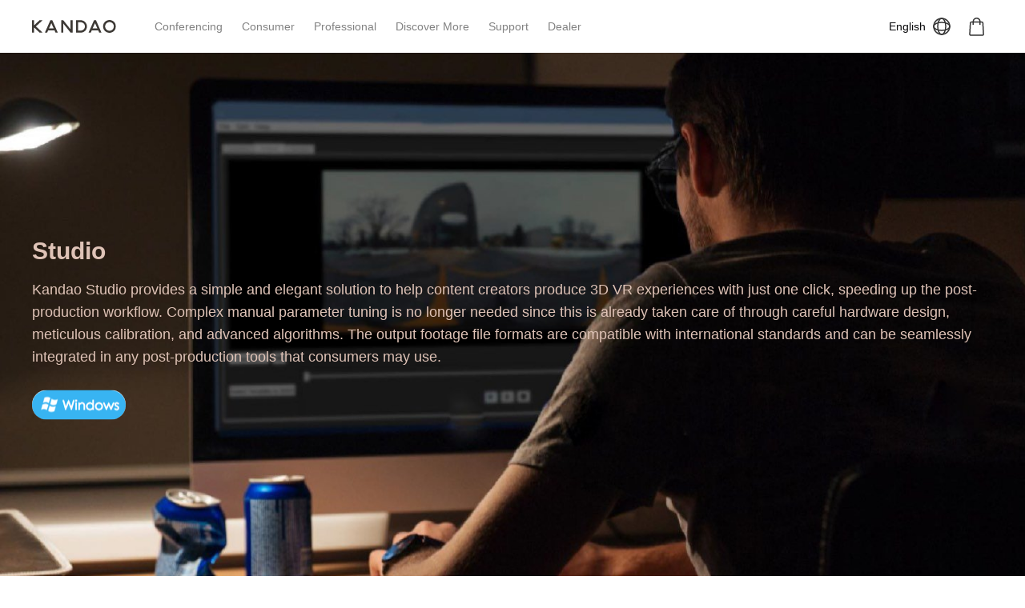

--- FILE ---
content_type: text/html; charset=utf-8
request_url: https://www.kandaovr.com/studio
body_size: 32010
content:
<!DOCTYPE html><html lang="en-US"><head><meta charSet="utf-8"/><meta name="viewport" content="width=device-width, initial-scale=1, minimum-scale=1, maximum-scale=1, user-scalable=no"/><link rel="preload" as="image" href="/images/header/logo.svg" fetchPriority="high"/><link rel="preload" as="image" href="/images/header/all.svg" fetchPriority="high"/><link rel="preload" as="image" href="/images/header/meeting_ultra.svg" fetchPriority="high"/><link rel="preload" as="image" href="/images/header/meeting_ultra_standard.svg" fetchPriority="high"/><link rel="preload" as="image" href="/images/header/meeting_omni.svg" fetchPriority="high"/><link rel="preload" as="image" href="/images/header/meeting_s.svg" fetchPriority="high"/><link rel="preload" as="image" href="/images/header/meeting_pro.svg" fetchPriority="high"/><link rel="preload" as="image" href="/images/header/meeting.svg" fetchPriority="high"/><link rel="preload" as="image" href="/images/header/qoocam_3_ultra.svg" fetchPriority="high"/><link rel="preload" as="image" href="/images/header/qoocam_3.svg" fetchPriority="high"/><link rel="preload" as="image" href="/images/header/qoocam_ego.svg" fetchPriority="high"/><link rel="preload" as="image" href="/images/header/qoocam_8k.svg" fetchPriority="high"/><link rel="preload" as="image" href="/images/header/qoocam_fun.svg" fetchPriority="high"/><link rel="preload" as="image" href="/images/header/qoocam.svg" fetchPriority="high"/><link rel="preload" as="image" href="/images/header/qoocam_accessories.svg" fetchPriority="high"/><link rel="preload" as="image" href="/images/header/vr-cam.svg" fetchPriority="high"/><link rel="preload" as="image" href="/images/header/arcam.svg" fetchPriority="high"/><link rel="preload" as="image" href="/images/header/obsidian_pro.svg" fetchPriority="high"/><link rel="preload" as="image" href="/images/header/obsidian_r.svg" fetchPriority="high"/><link rel="preload" as="image" href="/images/header/obsidian_s.svg" fetchPriority="high"/><link rel="preload" as="image" href="/images/header/obsidian_go.svg" fetchPriority="high"/><link rel="preload" as="image" href="/images/header/qoocam_8k_enterprise.svg" fetchPriority="high"/><link rel="preload" as="image" href=" /images/header/kandao_live_8k.svg" fetchPriority="high"/><link rel="preload" as="image" href="/images/header/qoocam_accessories_professional.svg" fetchPriority="high"/><link rel="stylesheet" href="/_next/static/css/de7b274db778ff03.css" data-precedence="next"/><link rel="stylesheet" href="/_next/static/css/409904b0d003b9e2.css" data-precedence="next"/><link rel="preload" as="script" fetchPriority="low" href="/_next/static/chunks/webpack-63e2ce3be6d598d7.js"/><script src="/_next/static/chunks/618f8807-03b008023675075b.js" async=""></script><script src="/_next/static/chunks/9701-7b2e7f7a1662794f.js" async=""></script><script src="/_next/static/chunks/main-app-87f55471648e1119.js" async=""></script><script src="/_next/static/chunks/4411-923a5b27663fd2d6.js" async=""></script><script src="/_next/static/chunks/6532-ecb310a7e3df5398.js" async=""></script><script src="/_next/static/chunks/8824-b6cfd728705d47fc.js" async=""></script><script src="/_next/static/chunks/app/%5Blang%5D/(have-navbar)/(other-page)/studio/page-d1d488b1f2d1083d.js" async=""></script><script src="/_next/static/chunks/3066c090-712b921f941da245.js" async=""></script><script src="/_next/static/chunks/5085-424142012db42bf1.js" async=""></script><script src="/_next/static/chunks/1127-53cacbc7a9f388ab.js" async=""></script><script src="/_next/static/chunks/8950-779dcb6e22cd3298.js" async=""></script><script src="/_next/static/chunks/1820-98afb8343808a4d3.js" async=""></script><script src="/_next/static/chunks/8246-bd2b921f5b57a9b9.js" async=""></script><script src="/_next/static/chunks/3657-5cce0e6e53762861.js" async=""></script><script src="/_next/static/chunks/3386-2297df9285931a62.js" async=""></script><script src="/_next/static/chunks/5827-5dd3d647bae0ad25.js" async=""></script><script src="/_next/static/chunks/9865-351fe91c00174315.js" async=""></script><script src="/_next/static/chunks/8656-9c90f091ae085600.js" async=""></script><script src="/_next/static/chunks/2541-521c498e7251aaa1.js" async=""></script><script src="/_next/static/chunks/2867-9c1404cd31d7bab9.js" async=""></script><script src="/_next/static/chunks/6643-bff3f66098308627.js" async=""></script><script src="/_next/static/chunks/1239-a59e12e4c92de8cc.js" async=""></script><script src="/_next/static/chunks/6144-72e0272ed1f3e1c8.js" async=""></script><script src="/_next/static/chunks/220-db710f588697b75e.js" async=""></script><script src="/_next/static/chunks/app/%5Blang%5D/(have-navbar)/layout-2692c4da8e8fd388.js" async=""></script><script src="/_next/static/chunks/7809-47b21279a6fbe877.js" async=""></script><script src="/_next/static/chunks/app/%5Blang%5D/layout-0727050099a6b35b.js" async=""></script><script async="" src="https://www.googletagmanager.com/gtag/js?id=G-WLMJPKW4K6"></script><script async="" src="https://www.googletagmanager.com/gtag/js?id=AW-763089482"></script><link rel="preload" href="https://f2fbd969c9ab.edge.captcha-sdk.awswaf.com/f2fbd969c9ab/jsapi.js" as="script"/><meta name="theme-color" content="black"/><title>KanDao Studio - 360 Stitching Software | Best Photo Stitching Software</title><meta name="description" content="Kandao Studio provides a simple solution to help content creators produce 3D VR experiences with just one click, speeding up the post-production workflow."/><link rel="canonical" href="https://www.kandaovr.com"/><link rel="alternate" hrefLang="en" href="https://www.kandaovr.com"/><link rel="alternate" hrefLang="ja" href="https://www.kandaovr.com/ja"/><link rel="alternate" hrefLang="zh" href="https://www.kandaovr.com/zh"/><meta property="og:title" content="KanDao Studio - 360 Stitching Software | Best Photo Stitching Software"/><meta property="og:description" content="Kandao Studio provides a simple solution to help content creators produce 3D VR experiences with just one click, speeding up the post-production workflow."/><meta property="og:image" content="https://www.kandaovr.com/social-media-img/kandao.jpg"/><meta property="og:image:width" content="300"/><meta property="og:image:height" content="300"/><meta property="og:image:alt" content="Kandao"/><meta name="twitter:card" content="summary"/><meta name="twitter:creator" content="KanDao Tech"/><meta name="twitter:title" content="KanDao Studio - 360 Stitching Software | Best Photo Stitching Software"/><meta name="twitter:description" content="Kandao Studio provides a simple solution to help content creators produce 3D VR experiences with just one click, speeding up the post-production workflow."/><meta name="twitter:image" content="https://www.kandaovr.com/social-media-img/kandao.jpg"/><meta name="twitter:image:width" content="300"/><meta name="twitter:image:height" content="300"/><meta name="twitter:image:alt" content="Kandao"/><link rel="icon" href="/favicon.ico" type="image/x-icon" sizes="32x32"/><link rel="icon" href="https://www.kandaovr.com/favicon.ico" type="image/x-icon" sizes="any"/><link rel="apple-touch-icon" href="https://www.kandaovr.com/favicon.ico" type="image/x-icon" sizes="any"/><script>window.onerror = function(message, source, lineno, colno, error) {
                            // 处理sessionStorage读取和设置异常问题
                            console.log('发生错误：', message);
                            if (message.includes("Failed to read the 'sessionStorage' property from 'Window'")) {
                                // 阻止浏览器默认的错误处理行为，返回 true
                                console.log("处理错误：", message)
                                return true;
                            }
                        }; </script><script> // Define dataLayer and the gtag function.
                    window.dataLayer = window.dataLayer || [];
                    function gtag(){dataLayer.push(arguments);}

                    // 初始化cookie权限获取数据
                    // Set default consent to 'denied' as a placeholder
                    // Determine actual values based on your own requirements
                    gtag('consent', 'default', {
                        'ad_storage': 'denied',
                        'ad_user_data': 'denied',
                        'ad_personalization': 'denied',
                        'analytics_storage': 'denied'
                    });</script><script>window.dataLayer = window.dataLayer || [];
                    function gtag() { dataLayer.push(arguments); }
                    gtag('js', new Date());
                    gtag('config', 'G-WLMJPKW4K6')
                    gtag('config', 'AW-763089482', { 'allow_enhanced_conversions': true });</script><script>!function(f,b,e,v,n,t,s)
    {if(f.fbq)return;n=f.fbq=function(){n.callMethod?
    n.callMethod.apply(n,arguments):n.queue.push(arguments)};
    if(!f._fbq)f._fbq=n;n.push=n;n.loaded=!0;n.version='2.0';
    n.queue=[];t=b.createElement(e);t.async=!0;
    t.src=v;s=b.getElementsByTagName(e)[0];
    s.parentNode.insertBefore(t,s)}(window, document,'script',
    'https://connect.facebook.net/en_US/fbevents.js');
    fbq('init', '620455482207963');
    fbq('track', 'PageView');</script><noscript><img height="1" width="1" style="display:none"
                            src="https://www.facebook.com/tr?id=620455482207963&ev=PageView&noscript=1"
                            /></noscript><script>
                        !function (w, d, t) {
                            w.TiktokAnalyticsObject=t;var ttq=w[t]=w[t]||[];ttq.methods=["page","track","identify","instances","debug","on","off","once","ready","alias","group","enableCookie","disableCookie"],ttq.setAndDefer=function(t,e){t[e]=function(){t.push([e].concat(Array.prototype.slice.call(arguments,0)))}};for(var i=0;i<ttq.methods.length;i++)ttq.setAndDefer(ttq,ttq.methods[i]);ttq.instance=function(t){for(var e=ttq._i[t]||[],n=0;n<ttq.methods.length;n++)ttq.setAndDefer(e,ttq.methods[n]);return e},ttq.load=function(e,n){var i="https://analytics.tiktok.com/i18n/pixel/events.js";ttq._i=ttq._i||{},ttq._i[e]=[],ttq._i[e]._u=i,ttq._t=ttq._t||{},ttq._t[e]=+new Date,ttq._o=ttq._o||{},ttq._o[e]=n||{};var o=document.createElement("script");o.type="text/javascript",o.async=!0,o.src=i+"?sdkid="+e+"&lib="+t;var a=document.getElementsByTagName("script")[0];a.parentNode.insertBefore(o,a)};
                            ttq.load('C7J8MH9O8QD3U7LQIPFG');
                            ttq.page();
                          }(window, document, 'ttq');</script><script src="/_next/static/chunks/polyfills-42372ed130431b0a.js" noModule=""></script></head><body><!--$--><!--/$--><header class="sticky top-0 z-[999] w-full bg-white" id="kd-page-header"><div class="flex items-center justify-between container slg:h-[66px] h-[48px]"><div class="flex items-center h-full"><a href="/" target="_self" aria-label="Kandao" class="2xl:pr-14 xl:pr-12 slg:pr-4 pr-0"><img alt="Kandao Logo" fetchPriority="high" width="105" height="16" decoding="async" data-nimg="1" class="w-full" style="color:transparent" src="/images/header/logo.svg"/></a><div class="slg:flex hidden items-center h-full text-sm text-[#828282] whitespace-nowrap flex-1"><div class="h-full relative group 2xl:px-4 xl:px-3 slg:px-1 px-3 2xl:pl-0 xl:pl-0 slg:pl-0 pl-0"><a href="/conferencing" target="_self" class="h-full flex items-center hover:text-[#333]">Conferencing</a><div class="h-0 w-0 overflow-hidden"><img alt="" fetchPriority="high" width="0" height="0" decoding="async" data-nimg="1" class="w-full" style="color:transparent" src="/images/header/all.svg"/><img alt="" fetchPriority="high" width="0" height="0" decoding="async" data-nimg="1" class="w-full" style="color:transparent" src="/images/header/meeting_ultra.svg"/><img alt="" fetchPriority="high" width="0" height="0" decoding="async" data-nimg="1" class="w-full" style="color:transparent" src="/images/header/meeting_ultra_standard.svg"/><img alt="" fetchPriority="high" width="0" height="0" decoding="async" data-nimg="1" class="w-full" style="color:transparent" src="/images/header/meeting_omni.svg"/><img alt="" fetchPriority="high" width="0" height="0" decoding="async" data-nimg="1" class="w-full" style="color:transparent" src="/images/header/meeting_s.svg"/><img alt="" fetchPriority="high" width="0" height="0" decoding="async" data-nimg="1" class="w-full" style="color:transparent" src="/images/header/meeting_pro.svg"/><img alt="" fetchPriority="high" width="0" height="0" decoding="async" data-nimg="1" class="w-full" style="color:transparent" src="/images/header/meeting.svg"/></div></div><div class="h-full relative group 2xl:px-4 xl:px-3 slg:px-1 px-3"><a href="/consumer" target="_self" class="h-full flex items-center hover:text-[#333]">Consumer</a><div class="h-0 w-0 overflow-hidden"><img alt="" fetchPriority="high" width="0" height="0" decoding="async" data-nimg="1" class="w-full" style="color:transparent" src="/images/header/all.svg"/><img alt="" fetchPriority="high" width="0" height="0" decoding="async" data-nimg="1" class="w-full" style="color:transparent" src="/images/header/qoocam_3_ultra.svg"/><img alt="" fetchPriority="high" width="0" height="0" decoding="async" data-nimg="1" class="w-full" style="color:transparent" src="/images/header/qoocam_3.svg"/><img alt="" fetchPriority="high" width="0" height="0" decoding="async" data-nimg="1" class="w-full" style="color:transparent" src="/images/header/qoocam_ego.svg"/><img alt="" fetchPriority="high" width="0" height="0" decoding="async" data-nimg="1" class="w-full" style="color:transparent" src="/images/header/qoocam_8k.svg"/><img alt="" fetchPriority="high" width="0" height="0" decoding="async" data-nimg="1" class="w-full" style="color:transparent" src="/images/header/qoocam_fun.svg"/><img alt="" fetchPriority="high" width="0" height="0" decoding="async" data-nimg="1" class="w-full" style="color:transparent" src="/images/header/qoocam.svg"/><img alt="" fetchPriority="high" width="0" height="0" decoding="async" data-nimg="1" class="w-full" style="color:transparent" src="/images/header/qoocam_accessories.svg"/></div></div><div class="h-full relative group 2xl:px-4 xl:px-3 slg:px-1 px-3"><a href="/professional" target="_self" class="h-full flex items-center hover:text-[#333]">Professional</a><div class="h-0 w-0 overflow-hidden"><img alt="" fetchPriority="high" width="0" height="0" decoding="async" data-nimg="1" class="w-full" style="color:transparent" src="/images/header/all.svg"/><img alt="" fetchPriority="high" width="0" height="0" decoding="async" data-nimg="1" class="w-full" style="color:transparent" src="/images/header/vr-cam.svg"/><img alt="" fetchPriority="high" width="0" height="0" decoding="async" data-nimg="1" class="w-full" style="color:transparent" src="/images/header/arcam.svg"/><img alt="" fetchPriority="high" width="0" height="0" decoding="async" data-nimg="1" class="w-full" style="color:transparent" src="/images/header/obsidian_pro.svg"/><img alt="" fetchPriority="high" width="0" height="0" decoding="async" data-nimg="1" class="w-full" style="color:transparent" src="/images/header/obsidian_r.svg"/><img alt="" fetchPriority="high" width="0" height="0" decoding="async" data-nimg="1" class="w-full" style="color:transparent" src="/images/header/obsidian_s.svg"/><img alt="" fetchPriority="high" width="0" height="0" decoding="async" data-nimg="1" class="w-full" style="color:transparent" src="/images/header/obsidian_go.svg"/><img alt="" fetchPriority="high" width="0" height="0" decoding="async" data-nimg="1" class="w-full" style="color:transparent" src="/images/header/qoocam_8k_enterprise.svg"/><img alt="" fetchPriority="high" width="0" height="0" decoding="async" data-nimg="1" class="w-full" style="color:transparent" src=" /images/header/kandao_live_8k.svg"/><img alt="" fetchPriority="high" width="0" height="0" decoding="async" data-nimg="1" class="w-full" style="color:transparent" src="/images/header/qoocam_accessories_professional.svg"/></div></div><div class="h-full relative group 2xl:px-4 xl:px-3 slg:px-1 px-3"><span class="h-full flex items-center hover:text-[#333]">Discover More</span><ul class="overflow-hidden min-w-[8rem] rounded-md border bg-popover p-1 text-popover-foreground absolute left-1/2 -translate-x-1/2 -z-50 group-hover:z-50 shadow-md scale-y-0 slg:duration-300 origin-[center_top] opacity-0 slg:group-hover:scale-y-100 slg:opacity-100 slg:transition-[transform_.3s_cubic-bezier(.23,1,.32,1)_.1s,_opacity_.3s_cubic-bezier(.23,1,.32,1)_.1s]"><li><div class="px-2 py-2 flex items-center text-sm cursor-pointer relative cursor-default select-none rounded-sm outline-none transition-colors focus:bg-accent focus:text-accent-foreground hover:bg-accent hover:text-accent-foreground"><a href="/gallery" target="_self">Gallery</a></div></li><li><div class="px-2 py-2 flex items-center text-sm cursor-pointer relative cursor-default select-none rounded-sm outline-none transition-colors focus:bg-accent focus:text-accent-foreground hover:bg-accent hover:text-accent-foreground"><a href="/newsroom" target="_self">Newsroom</a></div></li></ul><div class="h-0 w-0 overflow-hidden"></div></div><div class="h-full relative group 2xl:px-4 xl:px-3 slg:px-1 px-3"><a href="/support" target="_self" class="h-full flex items-center hover:text-[#333]">Support</a></div><div class="h-full relative group 2xl:px-4 xl:px-3 slg:px-1 px-3 2xl:pr-0 xl:pr-0 slg:pr-0 pr-0"><a href="/dealer" target="_self" class="h-full flex items-center hover:text-[#333]">Dealer</a></div></div><div class="absolute left-0 top-0 w-full slg:mt-[66px] mt-[48px]"><div class="transition-[height_opacity] duration-500 ease-in-out shadow-[0_15px_30px_0_rgb(0_0_0/0.03)] relative z-[998] overflow-y-hidden" style="height:0"><div class="absolute left-0 bottom-0 h-0 w-full transition-[box-shadow] duration-0 delay-500 ease-linear shadow-[0_0_50px_70px_rgb(255_255_255)]"></div><div class="bg-white w-full"><div class="flex justify-center 2xl:space-x-12 xl:space-x-10 slg:space-x-6 space-x-10 2xl:pt-8 xl:pt-6 slg:pt-4 pt-6 2xl:pb-12 xl:pb-10 slg:pb-8 pb-10"><div class="h-full group max-w-[100px]"><a href="/conferencing" target="_self" class="flex justify-between items-center flex-col text-center h-full"><img alt="" loading="lazy" width="0" height="0" decoding="async" data-nimg="1" class="2xl:w-16 xl:w-14 slg:w-12 w-16 transition-[transform] duration-500 group-hover:scale-125" style="color:transparent" src="/images/header/all.svg"/><p class="mt-2 text-[#333] text-sm">All Product</p></a></div><div class="h-full group max-w-[100px]"><a href="/meeting-ultra" target="_self" class="flex justify-between items-center flex-col text-center h-full"><img alt="" loading="lazy" width="0" height="0" decoding="async" data-nimg="1" class="2xl:w-16 xl:w-14 slg:w-12 w-16 transition-[transform] duration-500 group-hover:scale-125" style="color:transparent" src="/images/header/meeting_ultra.svg"/><p class="mt-2 text-[#333] text-sm">Meeting Ultra</p></a></div><div class="h-full group max-w-[100px]"><a href="/meeting-ultra-standard" target="_self" class="flex justify-between items-center flex-col text-center h-full"><img alt="" loading="lazy" width="0" height="0" decoding="async" data-nimg="1" class="2xl:w-16 xl:w-14 slg:w-12 w-16 transition-[transform] duration-500 group-hover:scale-125" style="color:transparent" src="/images/header/meeting_ultra_standard.svg"/><p class="mt-2 text-[#333] text-sm">Meeting Ultra Standard</p></a></div><div class="h-full group max-w-[100px]"><a href="/meeting-omni" target="_self" class="flex justify-between items-center flex-col text-center h-full"><img alt="" loading="lazy" width="0" height="0" decoding="async" data-nimg="1" class="2xl:w-16 xl:w-14 slg:w-12 w-16 transition-[transform] duration-500 group-hover:scale-125" style="color:transparent" src="/images/header/meeting_omni.svg"/><p class="mt-2 text-[#333] text-sm">Meeting Omni</p></a></div><div class="h-full group max-w-[100px]"><a href="/meeting-s" target="_self" class="flex justify-between items-center flex-col text-center h-full"><img alt="" loading="lazy" width="0" height="0" decoding="async" data-nimg="1" class="2xl:w-16 xl:w-14 slg:w-12 w-16 transition-[transform] duration-500 group-hover:scale-125" style="color:transparent" src="/images/header/meeting_s.svg"/><p class="mt-2 text-[#333] text-sm">Meeting S</p></a></div><div class="h-full group max-w-[100px]"><a href="/meeting-pro" target="_self" class="flex justify-between items-center flex-col text-center h-full"><img alt="" loading="lazy" width="0" height="0" decoding="async" data-nimg="1" class="2xl:w-16 xl:w-14 slg:w-12 w-16 transition-[transform] duration-500 group-hover:scale-125" style="color:transparent" src="/images/header/meeting_pro.svg"/><p class="mt-2 text-[#333] text-sm">Meeting Pro</p></a></div><div class="h-full group max-w-[100px]"><a href="/meeting" target="_self" class="flex justify-between items-center flex-col text-center h-full"><img alt="" loading="lazy" width="0" height="0" decoding="async" data-nimg="1" class="2xl:w-16 xl:w-14 slg:w-12 w-16 transition-[transform] duration-500 group-hover:scale-125" style="color:transparent" src="/images/header/meeting.svg"/><p class="mt-2 text-[#333] text-sm">Meeting</p></a></div></div></div></div><div class="absolute left-0 top-0 w-full transition-[backdrop-filter] duration-200 delay-200 ease-in-out -z-50 h-0"></div></div></div><div class="flex items-center justify-end"><!--$--><div class="slg:block hidden"><button class="inline-flex items-center justify-center rounded-md text-sm font-medium ring-offset-background transition-colors focus-visible:outline-none focus-visible:ring-0 focus-visible:ring-ring focus-visible:ring-offset-0 disabled:pointer-events-none disabled:opacity-50 hover:bg-accent hover:text-accent-foreground h-10 2xl:px-4 xl:px-3 px-2 slg:py-2 py-1" id="dropdown-menu-trigger-button"><span class="mr-2">English</span><img alt="" loading="lazy" width="0" height="0" decoding="async" data-nimg="1" class="w-6 inline-block" style="color:transparent" src="/images/header/languages.svg"/></button></div><button class="inline-flex items-center justify-center rounded-md text-sm font-medium ring-offset-background transition-colors focus-visible:outline-none focus-visible:ring-0 focus-visible:ring-ring focus-visible:ring-offset-0 disabled:pointer-events-none disabled:opacity-50 hover:bg-accent hover:text-accent-foreground h-10 w-10"><img alt="" loading="lazy" width="0" height="0" decoding="async" data-nimg="1" class="w-6" style="color:transparent" src="/images/header/shop.svg"/></button><div class="slg:hidden block"><img alt="" loading="lazy" width="0" height="0" decoding="async" data-nimg="1" class="w-6" style="color:transparent" src="/images/header/btn_menu.svg"/><!--$--><!--/$--></div><!--/$--></div></div></header><script type="application/ld+json">{"name":"Studio","description":"KanDao Studio - 360 Stitching Software | Best Photo Stitching Software","@context":"https://schema.org/","@type":"Product","review":{"@type":"Review","reviewRating":{"@type":"Rating","ratingValue":5,"bestRating":5},"author":{"@type":"Corporation","name":"Kandao Tech"}},"image":"https://www.kandaovr.com/social-media-img/kandao.jpg"}</script><div class="grid grid-cols-1 2xl:gap-y-32 xl:gap-y-28 slg:gap-y-24 gap-y-32"><div class="relative"><div class="absolute w-full z-10 left-1/2 -translate-x-1/2 top-1/2 -translate-y-1/2 2xl:py-24 xl:py-20 slg:py-14 py-16 container"><div class="slg:text-left text-center"><h3 style="color:#dfc3b7" class="pb-0 2xl:mb-4 xl:mb-3 slg:mb-2 mb-4 font-bold 2xl:text-4xl xl:text-3xl slg:text-2xl text-2xl 2xl:leading-normal xl:leading-normal slg:leading-normal leading-normal">Studio</h3><p style="color:#dfc3b7" class="pb-0 font-normal sm:text-base slg:text-lg text-base #dfc3b7">Kandao Studio provides a simple and elegant solution to help content creators produce 3D VR experiences with just one click, speeding up the post-production workflow. Complex manual parameter tuning is no longer needed since this is already taken care of through careful hardware design, meticulous calibration, and advanced algorithms. The output footage file formats are compatible with international standards and can be seamlessly integrated in any post-production tools that consumers may use.</p></div><div class="slg:text-left text-center"><a href="https://1drv.ms/f/s!Ai4CYQJ0ryg7gZAg2nqqkUIlBbANxw" target="_blank" rel="noopener noreferrer" class="2xl:mt-8 xl:mt-7 slg:mt-6 mt-5 inline-block slg:mx-0 mx-auto"><img alt="" loading="lazy" width="0" height="0" decoding="async" data-nimg="1" class="w-auto rounded-full" style="color:transparent" src="/images/public/windows-btn.png"/></a></div></div><img alt="" loading="lazy" width="0" height="0" decoding="async" data-nimg="1" class="w-full slg:mt-0 object-cover max-h-[690px] slg:h-auto h-[500px]" style="color:transparent" src="/images/studio/banner.jpg"/></div></div><div class="grid grid-cols-1 2xl:gap-y-20 xl:gap-y-16 slg:gap-y-12 gap-y-32 2xl:py-24 xl:py-20 slg:py-14 py-16 container"><div class=""><div class="slg:text-center text-center 2xl:px-8 xl:px-6 slg:px-6 px-0"><h3 style="color:#383838" class="pb-0 font-bold 2xl:text-4xl xl:text-3xl slg:text-2xl text-2xl 2xl:leading-normal xl:leading-normal slg:leading-normal leading-normal">Effective Post-production Solution</h3></div><div class="2xl:mt-12 xl:mt-10 slg:mt-8 mt-8"><div class="flex justify-center items-center flex-wrap 2xl:gap-x-16 xl:gap-x-14 slg:gap-x-12 gap-x-10 gap-y-6 2xl:mb-12 xl:mb-10 slg:mb-8 mb-10"><div class="text-center"><img alt="" loading="lazy" width="0" height="0" decoding="async" data-nimg="1" class="w-auto inline-block 2xl:mb-5 xl:mb-4 slg:mb-3 mb-2" style="color:transparent" src="/images/studio/section2_icon_1.png"/><p class="text-sm">Effortless <br />
                        One-Click <br />
                        Processing</p></div><div class="text-center"><img alt="" loading="lazy" width="0" height="0" decoding="async" data-nimg="1" class="w-auto inline-block 2xl:mb-5 xl:mb-4 slg:mb-3 mb-2" style="color:transparent" src="/images/studio/section2_icon_2.png"/><p class="text-sm">Immersive 3D <br />
                        depth</p></div><div class="text-center"><img alt="" loading="lazy" width="0" height="0" decoding="async" data-nimg="1" class="w-auto inline-block 2xl:mb-5 xl:mb-4 slg:mb-3 mb-2" style="color:transparent" src="/images/studio/section2_icon_3.png"/><p class="text-sm">Seamless <br />
                        experience</p></div><div class="text-center"><img alt="" loading="lazy" width="0" height="0" decoding="async" data-nimg="1" class="w-auto inline-block 2xl:mb-5 xl:mb-4 slg:mb-3 mb-2" style="color:transparent" src="/images/studio/section2_icon_4.png"/><p class="text-sm">Ambisonic <br />
                        surround <br />
                        sound support</p></div><div class="text-center"><img alt="" loading="lazy" width="0" height="0" decoding="async" data-nimg="1" class="w-auto inline-block 2xl:mb-5 xl:mb-4 slg:mb-3 mb-2" style="color:transparent" src="/images/studio/section2_icon_5.png"/><p class="text-sm">GPU acceleration <br />
                        to speed up <br />
                        creative workflow</p></div></div><img alt="" loading="lazy" width="0" height="0" decoding="async" data-nimg="1" class="2xl:rounded-2xl xl:rounded-xl sm:rounded-lg rounded-lg w-full" style="color:transparent" src="/images/studio/section2.jpg"/></div></div></div><div class="grid grid-cols-1 2xl:gap-y-32 xl:gap-y-28 slg:gap-y-24 gap-y-32 2xl:py-24 xl:py-20 slg:py-14 py-16 container"><div class="slg:flex block justify-between items-center flex-row-reverse 2xl:gap-x-14 xl:gap-x-12 slg:gap-x-10 gap-x-0"><div class="flex-1"><div class="slg:text-left text-left"><h3 style="color:#383838" class="pb-0 2xl:mb-4 xl:mb-3 slg:mb-2 mb-4 font-bold 2xl:text-4xl xl:text-3xl slg:text-2xl text-2xl 2xl:leading-normal xl:leading-normal slg:leading-normal leading-normal">True 3D Vision in Every Perspective</h3><p style="color:#6B6B6B" class="pb-0 font-normal sm:text-base slg:text-lg text-base">Obsidian produces 3D vision from every perspective, giving audiences a true sense of immersion. Besides generating stereoscopic vision true to human vision, our algorithms can capture thousands of viewpoints in addition to the left/right eye views. By providing the depth map of a scene, adding visual effects at any distance is quick and simple.</p></div></div><div class="slg:w-[56.4%] w-full mt-10 slg:mt-0"><div class="relative"><video class="w-full" poster="/images/studio/section3ToSection5_poster_1.jpg" webkit-playsinline="true" playsInline="" muted="" loop="" x5-video-player-type="h5-page" preload="none"><source src="https://ww0.kandaovr.com/video/demo_True3DVision.mp4" type="video/mp4"/></video></div></div></div><div class="slg:flex block justify-between items-center 2xl:gap-x-14 xl:gap-x-12 slg:gap-x-10 gap-x-0"><div class="flex-1"><div class="slg:text-left text-left"><h3 style="color:#383838" class="pb-0 2xl:mb-4 xl:mb-3 slg:mb-2 mb-4 font-bold 2xl:text-4xl xl:text-3xl slg:text-2xl text-2xl 2xl:leading-normal xl:leading-normal slg:leading-normal leading-normal">Seamless Experiences</h3><p style="color:#6B6B6B" class="pb-0 font-normal sm:text-base slg:text-lg text-base">Our unique 3D approach enables us to solve the stitching seam problem from its root and create a seamless experience. Not only do we use depth-aware alignment and advanced blending techniques, but our algorithms also detect prominent features such as human figures, architectural structures, and motions. This allows the technology to improve image quality and ensure temporal coherence.</p></div></div><div class="slg:w-[56.4%] w-full mt-10 slg:mt-0"><div class="relative"><video class="w-full" poster="/images/studio/section3ToSection5_poster_2.jpg" webkit-playsinline="true" playsInline="" muted="" loop="" x5-video-player-type="h5-page" preload="none"><source src="https://ww0.kandaovr.com/video/demo_seamless.mp4" type="video/mp4"/></video></div></div></div><div class="slg:flex block justify-between items-center flex-row-reverse 2xl:gap-x-14 xl:gap-x-12 slg:gap-x-10 gap-x-0"><div class="flex-1"><div class="slg:text-left text-left"><h3 style="color:#383838" class="pb-0 2xl:mb-4 xl:mb-3 slg:mb-2 mb-4 font-bold 2xl:text-4xl xl:text-3xl slg:text-2xl text-2xl 2xl:leading-normal xl:leading-normal slg:leading-normal leading-normal">Video Stabilization</h3><p style="color:#6B6B6B" class="pb-0 font-normal sm:text-base slg:text-lg text-base">Obsidian has a 9-DoF motion sensors inside and the hardware with specifically designed algorithm that could greatly improve the smoothness of the video, which improve the watchers’ immersive experience. By combining software that estimates motion parameters and hardware sensor outputs, Obsidian creates a more accurate and stabilized image than its competitors.</p></div></div><div class="slg:w-[56.4%] w-full mt-10 slg:mt-0"><div class="relative"><video class="w-full" poster="/images/studio/section3ToSection5_poster_3.jpg" webkit-playsinline="true" playsInline="" muted="" loop="" x5-video-player-type="h5-page" preload="none"><source src="https://ww0.kandaovr.com/video/demo_stabilization_en.mp4" type="video/mp4"/></video></div></div></div><div class=""><div class="slg:text-center text-center 2xl:px-8 xl:px-6 slg:px-6 px-0"><h3 style="color:#DFC3B7" class="pb-0 font-bold 2xl:text-4xl xl:text-3xl slg:text-2xl text-2xl 2xl:leading-normal xl:leading-normal slg:leading-normal leading-normal">Studio</h3></div><div class="text-center slg:text-center"><a href="https://1drv.ms/f/s!Ai4CYQJ0ryg7gZAg2nqqkUIlBbANxw" target="_blank" rel="noopener noreferrer" class="2xl:mt-8 xl:mt-7 slg:mt-6 mt-5 inline-block slg:mx-0 mx-auto"><img alt="" loading="lazy" width="0" height="0" decoding="async" data-nimg="1" class="w-auto rounded-full" style="color:transparent" src="/images/public/windows-btn.png"/></a></div><div class="mt-6"><h3 class="font-bold pb-0 2xl:text-2xl xl:text-xl slg:text-xl text-xl 2xl:leading-normal xl:leading-normal slg:leading-normal leading-normal text-center text-[#DFC3B7]">Software operating environment</h3><table class="text-[#DFC3B7] mt-3 slg:w-[70%] w-full mx-auto"><tbody><tr class="border"><td class="border-r px-2 min-w-[90px]">Operating System</td><td class="p-2">Windows 10 64-bit Edition;</td></tr><tr class="border"><td class="border-r px-2 min-w-[90px]">Graphics card requirements</td><td class="p-2">NVidia GTX 980 above</td></tr><tr><td colSpan="2" class="pt-2">(you may need to upgrade the graphics card driver to the latest version).</td></tr></tbody></table></div><div class="mt-8"></div></div></div><footer class="bg-[#272727]" aria-labelledby="footer-heading"><h2 id="footer-heading" class="sr-only">Footer</h2><div class="container slg:block hidden"><div class="slg:flex justify-between items-center 2xl:py-6 xl:py-4 slg:py-3 py-4"><div class="flex space-x-6 slg:py-0 py-4"><a href="https://www.facebook.com/KandaoVR" class="group"><span class="sr-only">facebook</span><span class="w-6 h-6 inline-block"><div class="relative"><img alt="" loading="lazy" width="0" height="0" decoding="async" data-nimg="1" class="w-full group-hover:hidden inline-block" style="color:transparent" src="/images/footer/facebook_nor.svg"/><img alt="" loading="lazy" width="0" height="0" decoding="async" data-nimg="1" class="w-full group-hover:inline-block hidden" style="color:transparent" src="/images/footer/facebook_hov.svg"/></div></span></a><a href="https://twitter.com/KanDaoVR" class="group"><span class="sr-only">twitter</span><span class="w-6 h-6 inline-block"><div class="relative"><img alt="" loading="lazy" width="0" height="0" decoding="async" data-nimg="1" class="w-full group-hover:hidden inline-block" style="color:transparent" src="/images/footer/twitter_nor.svg"/><img alt="" loading="lazy" width="0" height="0" decoding="async" data-nimg="1" class="w-full group-hover:inline-block hidden" style="color:transparent" src="/images/footer/twitter_hov.svg"/></div></span></a><a href="https://www.youtube.com/channel/UCBkNaXW7JMdiQpX-9i8fJoQ" class="group"><span class="sr-only">youtube</span><span class="w-6 h-6 inline-block"><div class="relative"><img alt="" loading="lazy" width="0" height="0" decoding="async" data-nimg="1" class="w-full group-hover:hidden inline-block" style="color:transparent" src="/images/footer/youtube_nor.svg"/><img alt="" loading="lazy" width="0" height="0" decoding="async" data-nimg="1" class="w-full group-hover:inline-block hidden" style="color:transparent" src="/images/footer/youtube_hov.svg"/></div></span></a></div><div class="flex items-center slg:justify-center"><button type="button" class="bg-white border-none inline-block py-2 2xl:px-12 xl:px-10 slg:px-8 px-6 font-normal text-base rounded-full">SUBSCRIBE</button></div></div><div class="xl:grid xl:grid-cols-2 xl:gap-8 border-t border-white/10 2xl:py-12 xl:py-10 slg:py-8 py-10"><div class="mt-16 grid grid-cols-4 gap-8 xl:col-span-2 xl:mt-0"><div class="2xl:space-y-8 xl:space-y-6 slg:space-y-4 space-y-6"><div><h3 class="text-base font-semibold leading-6 text-white">Product Categories</h3><ul role="list" class="mt-3 space-y-2"><li><a href="/conferencing" class="text-sm leading-6 text-[#ffffff8c] hover:text-white">Conferencing</a></li><li><a href="/consumer" class="text-sm leading-6 text-[#ffffff8c] hover:text-white">Consumer</a></li><li><a href="/professional" class="text-sm leading-6 text-[#ffffff8c] hover:text-white">Professional</a></li></ul></div></div><div class="2xl:space-y-8 xl:space-y-6 slg:space-y-4 space-y-6"><div><h3 class="text-base font-semibold leading-6 text-white">Support</h3><ul role="list" class="mt-3 space-y-2"><li><a href="/support" class="text-sm leading-6 text-[#ffffff8c] hover:text-white">Product Support</a></li><li><a href="/after-service" class="text-sm leading-6 text-[#ffffff8c] hover:text-white">After-Sales Service</a></li><li><a href="/kandao-care-terms" class="text-sm leading-6 text-[#ffffff8c] hover:text-white">Kandao Care Terms of Service</a></li><li><a href="/privacy-policy" class="text-sm leading-6 text-[#ffffff8c] hover:text-white">Privacy Policy</a></li><li><a href="/terms" class="text-sm leading-6 text-[#ffffff8c] hover:text-white">User Terms</a></li><li><a href="/download" class="text-sm leading-6 text-[#ffffff8c] hover:text-white">Download</a></li><li><a href="/gallery" class="text-sm leading-6 text-[#ffffff8c] hover:text-white">Gallery</a></li><li><a href="https://store.kandaovr.com/america-channel/en/pages/meeting-trial-apply?site=brandsite&amp;country=US" class="text-sm leading-6 text-[#ffffff8c] hover:text-white">Free Trial Apply</a></li><li><a href="/qoocam-sdk-apply" class="text-sm leading-6 text-[#ffffff8c] hover:text-white">SDK Application</a></li></ul></div></div><div class="2xl:space-y-8 xl:space-y-6 slg:space-y-4 space-y-6"><div><h3 class="text-base font-semibold leading-6 text-white">About Us</h3><ul role="list" class="mt-3 space-y-2"><li><a href="/about" class="text-sm leading-6 text-[#ffffff8c] hover:text-white">About Kandao</a></li><li><a href="/newsroom" class="text-sm leading-6 text-[#ffffff8c] hover:text-white">Newsroom</a></li><li><a href="/dealer" class="text-sm leading-6 text-[#ffffff8c] hover:text-white">Dealer</a></li></ul></div></div><div class="2xl:space-y-8 xl:space-y-6 slg:space-y-4 space-y-6"><div><h3 class="text-base font-semibold leading-6 text-white">Contact Sales</h3><ul role="list" class="mt-3 space-y-2"><li><a href="mailto:sales@kandaovr.com" class="text-sm leading-6 text-[#ffffff8c] hover:text-white">sales@kandaovr.com</a></li></ul></div><div><h3 class="text-base font-semibold leading-6 text-white">Customer Service</h3><ul role="list" class="mt-3 space-y-2"><li><a href="mailto:service@kandaovr.com" class="text-sm leading-6 text-[#ffffff8c] hover:text-white">service@kandaovr.com</a></li></ul></div><div><h3 class="text-base font-semibold leading-6 text-white">Marketing Collaboration</h3><ul role="list" class="mt-3 space-y-2"><li><a href="mailto:marketing@kandaovr.com" class="text-sm leading-6 text-[#ffffff8c] hover:text-white">marketing@kandaovr.com</a></li></ul></div></div></div></div><div class="border-t border-white/10 2xl:py-6 xl:py-4 slg:py-3 py-4 flex justify-between items-center"><div><div class="flex text-xs leading-5 text-[#ffffff8c]"><p class="pr-1">Useful Links:</p><span><a href="https://www.sgo.es/" target="_blank" rel="noopener noreferrer" class="px-1 underline hover:text-white">Mistika</a>|</span><span><a href="https://expo3d.cn/?source=kandao" target="_blank" rel="noopener noreferrer" class="px-1 underline hover:text-white">Expo3d</a>|</span><span><a href="http://www.news.cn/vr/" target="_blank" rel="noopener noreferrer" class="px-1 underline hover:text-white">Xinhuanet</a>|</span><span><a href="http://720yun.com/" target="_blank" rel="noopener noreferrer" class="px-1 underline hover:text-white"> 720yun</a>|</span><span><a href="http://www.utovr.com/" target="_blank" rel="noopener noreferrer" class="px-1 underline hover:text-white">UtoVR</a>|</span><span><a href="https://cloudexpo.dev/?utm_source=kandao" target="_blank" rel="noopener noreferrer" class="px-1 underline hover:text-white">CloudExpo</a></span></div><p class="text-xs leading-5 text-[#ffffff8c] mt-2">Copyright 2016-2026 Kandao All Rights Reserved<a href="https://beian.miit.gov.cn/" target="_blank" rel="noopener noreferrer" class="hover:text-white ml-3 underline">粤ICP备16055699号</a></p></div><!--$--><div class="relative group"><button class="inline-flex items-center justify-center rounded-md text-sm font-medium ring-offset-background transition-colors focus-visible:outline-none focus-visible:ring-0 focus-visible:ring-ring focus-visible:ring-offset-0 disabled:pointer-events-none disabled:opacity-50 h-10 2xl:px-4 xl:px-3 px-2 slg:py-2 py-1 hover:bg-transparent hover:text-white text-[#ffffff8c]" id="dropdown-menu-trigger-button"><span class="mr-2">English</span><img alt="" loading="lazy" width="0" height="0" decoding="async" data-nimg="1" class="w-6 inline-block" style="color:transparent" src="/images/footer/btn_language_nor.svg"/><img alt="" loading="lazy" width="0" height="0" decoding="async" data-nimg="1" class="w-6 hidden" style="color:transparent" src="/images/footer/btn_language_hov.svg"/></button><div class="overflow-hidden min-w-[8rem] z-[999] py-1 absolute left-0 -top-[88px]" style="display:none"><div class="rounded-md border bg-popover p-1 text-popover-foreground shadow-md"><div><a href="/zh/studio" target="_self" class="px-2 py-2 flex items-center text-sm cursor-pointer relative cursor-default select-none rounded-sm outline-none transition-colors focus:bg-accent focus:text-accent-foreground hover:bg-accent hover:text-accent-foreground">中文简体</a></div><div><a href="/ja/studio" target="_self" class="px-2 py-2 flex items-center text-sm cursor-pointer relative cursor-default select-none rounded-sm outline-none transition-colors focus:bg-accent focus:text-accent-foreground hover:bg-accent hover:text-accent-foreground">日本語</a></div></div></div></div><!--/$--></div></div><div class="container block slg:hidden"><div class="xl:grid xl:grid-cols-2 xl:gap-8 border-t border-white/10 2xl:py-12 xl:py-10 slg:py-8 py- pt-0"><div class="grid grid-cols-1 gap-6 xl:mt-0 text-xs"><!--$--><div class="py-3"><button class="flex w-full justify-between items-center text-white py-3 border-b border-white/10 cursor-default" id="detail-list-mob-btn" type="button" aria-expanded="false" data-headlessui-state=""><span>Product Categories</span><img alt="" loading="lazy" width="0" height="0" decoding="async" data-nimg="1" class="w-6 transition-[transform] duration-200 origin-center -rotate-90" style="color:transparent" src="/images/footer/direction-icon.svg"/></button><button class="flex w-full justify-between items-center text-white py-3 border-b border-white/10 cursor-default" id="detail-list-mob-btn" type="button" aria-expanded="false" data-headlessui-state=""><span>Support</span><img alt="" loading="lazy" width="0" height="0" decoding="async" data-nimg="1" class="w-6 transition-[transform] duration-200 origin-center -rotate-90" style="color:transparent" src="/images/footer/direction-icon.svg"/></button><button class="flex w-full justify-between items-center text-white py-3 border-b border-white/10 cursor-default" id="detail-list-mob-btn" type="button" aria-expanded="false" data-headlessui-state=""><span>About Us</span><img alt="" loading="lazy" width="0" height="0" decoding="async" data-nimg="1" class="w-6 transition-[transform] duration-200 origin-center -rotate-90" style="color:transparent" src="/images/footer/direction-icon.svg"/></button><button class="flex w-full justify-between items-center text-white py-3 border-b border-white/10 cursor-default" id="detail-list-mob-btn" type="button" aria-expanded="false" data-headlessui-state=""><span>English</span><img alt="" loading="lazy" width="0" height="0" decoding="async" data-nimg="1" class="w-6 transition-[transform] duration-200 origin-center -rotate-90" style="color:transparent" src="/images/footer/direction-icon.svg"/></button></div><!--/$--><div class="space-y-6 text-white">Contact Sales:<!-- --> <a href="mailto:sales@kandaovr.com" target="_self">sales@kandaovr.com</a></div><div class="space-y-6 text-white">Customer Service:<!-- --> <a href="mailto:service@kandaovr.com" target="_self">service@kandaovr.com</a></div><div class="space-y-6 text-white">Marketing Collaboration:<!-- --> <a href="mailto:marketing@kandaovr.com" target="_self">marketing@kandaovr.com</a></div></div></div><div class="slg:flex justify-between items-center 2xl:py-6 xl:py-4 slg:py-3 py-4"><div class="flex space-x-6 slg:py-0 py-4"><a href="https://www.facebook.com/KandaoVR" class="group"><span class="sr-only">facebook</span><span class="w-6 h-6 inline-block"><div class="relative"><img alt="" loading="lazy" width="0" height="0" decoding="async" data-nimg="1" class="w-full group-hover:hidden inline-block" style="color:transparent" src="/images/footer/facebook_nor.svg"/><img alt="" loading="lazy" width="0" height="0" decoding="async" data-nimg="1" class="w-full group-hover:inline-block hidden" style="color:transparent" src="/images/footer/facebook_hov.svg"/></div></span></a><a href="https://twitter.com/KanDaoVR" class="group"><span class="sr-only">twitter</span><span class="w-6 h-6 inline-block"><div class="relative"><img alt="" loading="lazy" width="0" height="0" decoding="async" data-nimg="1" class="w-full group-hover:hidden inline-block" style="color:transparent" src="/images/footer/twitter_nor.svg"/><img alt="" loading="lazy" width="0" height="0" decoding="async" data-nimg="1" class="w-full group-hover:inline-block hidden" style="color:transparent" src="/images/footer/twitter_hov.svg"/></div></span></a><a href="https://www.youtube.com/channel/UCBkNaXW7JMdiQpX-9i8fJoQ" class="group"><span class="sr-only">youtube</span><span class="w-6 h-6 inline-block"><div class="relative"><img alt="" loading="lazy" width="0" height="0" decoding="async" data-nimg="1" class="w-full group-hover:hidden inline-block" style="color:transparent" src="/images/footer/youtube_nor.svg"/><img alt="" loading="lazy" width="0" height="0" decoding="async" data-nimg="1" class="w-full group-hover:inline-block hidden" style="color:transparent" src="/images/footer/youtube_hov.svg"/></div></span></a></div><div class="flex items-center slg:justify-center"><button type="button" class="bg-white border-none inline-block py-2 2xl:px-12 xl:px-10 slg:px-8 px-6 font-normal text-base rounded-full">SUBSCRIBE</button></div></div><div class="border-t border-white/10 2xl:py-6 xl:py-4 slg:py-3 py-4 flex justify-between items-center"><div><div class="flex flex-wrap text-xs leading-5 text-[#ffffff8c]"><p class="pr-1">Useful Links:</p><span><a href="https://www.sgo.es/" target="_blank" rel="noopener noreferrer" class="px-1 underline hover:text-white">Mistika</a>|</span><span><a href="https://expo3d.cn/?source=kandao" target="_blank" rel="noopener noreferrer" class="px-1 underline hover:text-white">Expo3d</a>|</span><span><a href="http://www.news.cn/vr/" target="_blank" rel="noopener noreferrer" class="px-1 underline hover:text-white">Xinhuanet</a>|</span><span><a href="http://720yun.com/" target="_blank" rel="noopener noreferrer" class="px-1 underline hover:text-white"> 720yun</a>|</span><span><a href="http://www.utovr.com/" target="_blank" rel="noopener noreferrer" class="px-1 underline hover:text-white">UtoVR</a>|</span><span><a href="https://cloudexpo.dev/?utm_source=kandao" target="_blank" rel="noopener noreferrer" class="px-1 underline hover:text-white">CloudExpo</a></span></div><p class="text-xs leading-5 text-[#ffffff8c] mt-2">Copyright 2016-2026 Kandao All Rights Reserved<a href="https://beian.miit.gov.cn/" target="_blank" rel="noopener noreferrer" class="hover:text-white ml-3 underline">粤ICP备16055699号</a></p></div></div></div></footer><script src="/_next/static/chunks/webpack-63e2ce3be6d598d7.js" async=""></script><script>(self.__next_f=self.__next_f||[]).push([0]);self.__next_f.push([2,null])</script><script>self.__next_f.push([1,"1:HL[\"/_next/static/css/de7b274db778ff03.css\",\"style\"]\n2:HL[\"/_next/static/css/409904b0d003b9e2.css\",\"style\"]\n"])</script><script>self.__next_f.push([1,"3:I[71067,[],\"\"]\n5:I[64411,[\"4411\",\"static/chunks/4411-923a5b27663fd2d6.js\",\"6532\",\"static/chunks/6532-ecb310a7e3df5398.js\",\"8824\",\"static/chunks/8824-b6cfd728705d47fc.js\",\"7808\",\"static/chunks/app/%5Blang%5D/(have-navbar)/(other-page)/studio/page-d1d488b1f2d1083d.js\"],\"Image\"]\n6:I[51567,[\"4411\",\"static/chunks/4411-923a5b27663fd2d6.js\",\"6532\",\"static/chunks/6532-ecb310a7e3df5398.js\",\"8824\",\"static/chunks/8824-b6cfd728705d47fc.js\",\"7808\",\"static/chunks/app/%5Blang%5D/(have-navbar)/(other-page)/studio/page-d1d488b1f2d1083d.js\"],\"default\"]\n7:I[16263,[],\"\"]\n9:I[48045,[],\"\"]\nc:I[67874,[\"3891\",\"static/chunks/3066c090-712b921f941da245.js\",\"4411\",\"static/chunks/4411-923a5b27663fd2d6.js\",\"6532\",\"static/chunks/6532-ecb310a7e3df5398.js\",\"5085\",\"static/chunks/5085-424142012db42bf1.js\",\"1127\",\"static/chunks/1127-53cacbc7a9f388ab.js\",\"8950\",\"static/chunks/8950-779dcb6e22cd3298.js\",\"1820\",\"static/chunks/1820-98afb8343808a4d3.js\",\"8246\",\"static/chunks/8246-bd2b921f5b57a9b9.js\",\"3657\",\"static/chunks/3657-5cce0e6e53762861.js\",\"3386\",\"static/chunks/3386-2297df9285931a62.js\",\"5827\",\"static/chunks/5827-5dd3d647bae0ad25.js\",\"8824\",\"static/chunks/8824-b6cfd728705d47fc.js\",\"9865\",\"static/chunks/9865-351fe91c00174315.js\",\"8656\",\"static/chunks/8656-9c90f091ae085600.js\",\"2541\",\"static/chunks/2541-521c498e7251aaa1.js\",\"2867\",\"static/chunks/2867-9c1404cd31d7bab9.js\",\"6643\",\"static/chunks/6643-bff3f66098308627.js\",\"1239\",\"static/chunks/1239-a59e12e4c92de8cc.js\",\"6144\",\"static/chunks/6144-72e0272ed1f3e1c8.js\",\"220\",\"static/chunks/220-db710f588697b75e.js\",\"9106\",\"static/chunks/app/%5Blang%5D/(have-navbar)/layout-2692c4da8e8fd388.js\"],\"default\"]\nd:\"$Sreact.suspense\"\ne:I[16869,[\"3891\",\"static/chunks/3066c090-712b921f941da245.js\",\"4411\",\"static/chunks/4411-923a5b27663fd2d6.js\",\"6532\",\"static/chunks/6532-ecb310a7e3df5398.js\",\"5085\",\"static/chunks/5085-424142012db42bf1.js\",\"1127\",\"static/chunks/1127-53cacbc7a9f388ab.js\",\"8950\",\"static/chunks/8950-779dcb6e22cd3298.js\",\"1820\",\"static/chunks/1820-98afb8343808a4d3.js\",\"8246\",\"static/chunks/8246-bd2b921f"])</script><script>self.__next_f.push([1,"5b57a9b9.js\",\"3657\",\"static/chunks/3657-5cce0e6e53762861.js\",\"3386\",\"static/chunks/3386-2297df9285931a62.js\",\"5827\",\"static/chunks/5827-5dd3d647bae0ad25.js\",\"8824\",\"static/chunks/8824-b6cfd728705d47fc.js\",\"9865\",\"static/chunks/9865-351fe91c00174315.js\",\"8656\",\"static/chunks/8656-9c90f091ae085600.js\",\"2541\",\"static/chunks/2541-521c498e7251aaa1.js\",\"2867\",\"static/chunks/2867-9c1404cd31d7bab9.js\",\"6643\",\"static/chunks/6643-bff3f66098308627.js\",\"1239\",\"static/chunks/1239-a59e12e4c92de8cc.js\",\"6144\",\"static/chunks/6144-72e0272ed1f3e1c8.js\",\"220\",\"static/chunks/220-db710f588697b75e.js\",\"9106\",\"static/chunks/app/%5Blang%5D/(have-navbar)/layout-2692c4da8e8fd388.js\"],\"default\"]\nf:I[31399,[\"3891\",\"static/chunks/3066c090-712b921f941da245.js\",\"4411\",\"static/chunks/4411-923a5b27663fd2d6.js\",\"6532\",\"static/chunks/6532-ecb310a7e3df5398.js\",\"5085\",\"static/chunks/5085-424142012db42bf1.js\",\"1127\",\"static/chunks/1127-53cacbc7a9f388ab.js\",\"8950\",\"static/chunks/8950-779dcb6e22cd3298.js\",\"1820\",\"static/chunks/1820-98afb8343808a4d3.js\",\"8246\",\"static/chunks/8246-bd2b921f5b57a9b9.js\",\"3657\",\"static/chunks/3657-5cce0e6e53762861.js\",\"3386\",\"static/chunks/3386-2297df9285931a62.js\",\"5827\",\"static/chunks/5827-5dd3d647bae0ad25.js\",\"8824\",\"static/chunks/8824-b6cfd728705d47fc.js\",\"9865\",\"static/chunks/9865-351fe91c00174315.js\",\"8656\",\"static/chunks/8656-9c90f091ae085600.js\",\"2541\",\"static/chunks/2541-521c498e7251aaa1.js\",\"2867\",\"static/chunks/2867-9c1404cd31d7bab9.js\",\"6643\",\"static/chunks/6643-bff3f66098308627.js\",\"1239\",\"static/chunks/1239-a59e12e4c92de8cc.js\",\"6144\",\"static/chunks/6144-72e0272ed1f3e1c8.js\",\"220\",\"static/chunks/220-db710f588697b75e.js\",\"9106\",\"static/chunks/app/%5Blang%5D/(have-navbar)/layout-2692c4da8e8fd388.js\"],\"default\"]\n13:I[47257,[\"4411\",\"static/chunks/4411-923a5b27663fd2d6.js\",\"6532\",\"static/chunks/6532-ecb310a7e3df5398.js\",\"7809\",\"static/chunks/7809-47b21279a6fbe877.js\",\"1084\",\"static/chunks/app/%5Blang%5D/layout-0727050099a6b35b.js\"],\"default\"]\n14:I[70675,[\"4411\",\"static/chunks/4411-923a5b27663fd2d6.js\",\"6532\",\"stati"])</script><script>self.__next_f.push([1,"c/chunks/6532-ecb310a7e3df5398.js\",\"7809\",\"static/chunks/7809-47b21279a6fbe877.js\",\"1084\",\"static/chunks/app/%5Blang%5D/layout-0727050099a6b35b.js\"],\"default\"]\n17:I[12945,[],\"\"]\n8:[\"lang\",\"en\",\"d\"]\n11:T44c,\n                        !function (w, d, t) {\n                            w.TiktokAnalyticsObject=t;var ttq=w[t]=w[t]||[];ttq.methods=[\"page\",\"track\",\"identify\",\"instances\",\"debug\",\"on\",\"off\",\"once\",\"ready\",\"alias\",\"group\",\"enableCookie\",\"disableCookie\"],ttq.setAndDefer=function(t,e){t[e]=function(){t.push([e].concat(Array.prototype.slice.call(arguments,0)))}};for(var i=0;i\u003cttq.methods.length;i++)ttq.setAndDefer(ttq,ttq.methods[i]);ttq.instance=function(t){for(var e=ttq._i[t]||[],n=0;n\u003cttq.methods.length;n++)ttq.setAndDefer(e,ttq.methods[n]);return e},ttq.load=function(e,n){var i=\"https://analytics.tiktok.com/i18n/pixel/events.js\";ttq._i=ttq._i||{},ttq._i[e]=[],ttq._i[e]._u=i,ttq._t=ttq._t||{},ttq._t[e]=+new Date,ttq._o=ttq._o||{},ttq._o[e]=n||{};var o=document.createElement(\"script\");o.type=\"text/javascript\",o.async=!0,o.src=i+\"?sdkid=\"+e+\"\u0026lib=\"+t;var a=document.getElementsByTagName(\"script\")[0];a.parentNode.insertBefore(o,a)};\n                            ttq.load('C7J8MH9O8QD3U7LQIPFG');\n                            ttq.page();\n                          }(window, document, 'ttq');18:[]\n"])</script><script>self.__next_f.push([1,"0:[\"$\",\"$L3\",null,{\"buildId\":\"Rp1SQwy28SH9_h5chWRsi\",\"assetPrefix\":\"\",\"urlParts\":[\"\",\"studio\"],\"initialTree\":[\"\",{\"children\":[[\"lang\",\"en\",\"d\"],{\"children\":[\"(have-navbar)\",{\"children\":[\"(other-page)\",{\"children\":[\"studio\",{\"children\":[\"__PAGE__\",{}]}]}]}]}]},\"$undefined\",\"$undefined\",true],\"initialSeedData\":[\"\",{\"children\":[[\"lang\",\"en\",\"d\"],{\"children\":[\"(have-navbar)\",{\"children\":[\"(other-page)\",{\"children\":[\"studio\",{\"children\":[\"__PAGE__\",{},[[\"$L4\",[[\"$\",\"script\",null,{\"type\":\"application/ld+json\",\"dangerouslySetInnerHTML\":{\"__html\":\"{\\\"name\\\":\\\"Studio\\\",\\\"description\\\":\\\"KanDao Studio - 360 Stitching Software | Best Photo Stitching Software\\\",\\\"@context\\\":\\\"https://schema.org/\\\",\\\"@type\\\":\\\"Product\\\",\\\"review\\\":{\\\"@type\\\":\\\"Review\\\",\\\"reviewRating\\\":{\\\"@type\\\":\\\"Rating\\\",\\\"ratingValue\\\":5,\\\"bestRating\\\":5},\\\"author\\\":{\\\"@type\\\":\\\"Corporation\\\",\\\"name\\\":\\\"Kandao Tech\\\"}},\\\"image\\\":\\\"https://www.kandaovr.com/social-media-img/kandao.jpg\\\"}\"}}],[\"$\",\"div\",null,{\"className\":\"grid grid-cols-1 2xl:gap-y-32 xl:gap-y-28 slg:gap-y-24 gap-y-32\",\"children\":[\"$\",\"div\",null,{\"className\":\"relative\",\"children\":[[\"$\",\"div\",null,{\"className\":\"absolute w-full z-10 left-1/2 -translate-x-1/2 top-1/2 -translate-y-1/2 2xl:py-24 xl:py-20 slg:py-14 py-16 container\",\"children\":[\"$undefined\",[\"$\",\"div\",null,{\"className\":\"slg:text-left text-center\",\"children\":[\"$undefined\",false,[\"$\",\"h3\",null,{\"style\":{\"color\":\"#dfc3b7\"},\"className\":\"pb-0 2xl:mb-4 xl:mb-3 slg:mb-2 mb-4 font-bold 2xl:text-4xl xl:text-3xl slg:text-2xl text-2xl 2xl:leading-normal xl:leading-normal slg:leading-normal leading-normal\",\"dangerouslySetInnerHTML\":{\"__html\":\"Studio\"}}],[\"$\",\"p\",null,{\"style\":{\"color\":\"#dfc3b7\"},\"className\":\"pb-0 font-normal sm:text-base slg:text-lg text-base #dfc3b7\",\"dangerouslySetInnerHTML\":{\"__html\":\"Kandao Studio provides a simple and elegant solution to help content creators produce 3D VR experiences with just one click, speeding up the post-production workflow. Complex manual parameter tuning is no longer needed since this is already taken care of through careful hardware design, meticulous calibration, and advanced algorithms. The output footage file formats are compatible with international standards and can be seamlessly integrated in any post-production tools that consumers may use.\"}}]]}],[\"$\",\"div\",null,{\"className\":\"slg:text-left text-center\",\"children\":[\"$\",\"a\",null,{\"href\":\"https://1drv.ms/f/s!Ai4CYQJ0ryg7gZAg2nqqkUIlBbANxw\",\"target\":\"_blank\",\"rel\":\"noopener noreferrer\",\"className\":\"2xl:mt-8 xl:mt-7 slg:mt-6 mt-5 inline-block slg:mx-0 mx-auto\",\"children\":[\"$undefined\",[\"$\",\"$L5\",null,{\"src\":\"/images/public/windows-btn.png\",\"alt\":\"\",\"className\":\"w-auto rounded-full\",\"width\":0,\"height\":0,\"unoptimized\":true}]]}]}]]}],\"$undefined\",[false,[[[\"$\",\"$L5\",null,{\"src\":\"/images/studio/banner.jpg\",\"alt\":\"\",\"className\":\"w-full slg:mt-0 object-cover max-h-[690px] slg:h-auto h-[500px]\",\"width\":0,\"height\":0,\"unoptimized\":true,\"onLoad\":\"$undefined\"}],\"\"],false]],\"$undefined\",\"$undefined\"]}]}],[\"$\",\"div\",null,{\"className\":\"grid grid-cols-1 2xl:gap-y-20 xl:gap-y-16 slg:gap-y-12 gap-y-32 2xl:py-24 xl:py-20 slg:py-14 py-16 container\",\"children\":[\"$\",\"div\",null,{\"className\":\"\",\"children\":[\"$undefined\",[\"$\",\"div\",null,{\"className\":\"slg:text-center text-center 2xl:px-8 xl:px-6 slg:px-6 px-0\",\"children\":[\"$undefined\",[\"$\",\"h3\",null,{\"style\":{\"color\":\"#383838\"},\"className\":\"pb-0 font-bold 2xl:text-4xl xl:text-3xl slg:text-2xl text-2xl 2xl:leading-normal xl:leading-normal slg:leading-normal leading-normal\",\"dangerouslySetInnerHTML\":{\"__html\":\"Effective Post-production Solution\"}}],\"$undefined\",\"$undefined\"]}],\"$undefined\",[\"$\",\"div\",null,{\"className\":\"2xl:mt-12 xl:mt-10 slg:mt-8 mt-8\",\"children\":[[\"$\",\"div\",null,{\"className\":\"flex justify-center items-center flex-wrap 2xl:gap-x-16 xl:gap-x-14 slg:gap-x-12 gap-x-10 gap-y-6 2xl:mb-12 xl:mb-10 slg:mb-8 mb-10\",\"children\":[[\"$\",\"div\",\"Effortless \u003cbr /\u003e\\n                        One-Click \u003cbr /\u003e\\n                        Processing\",{\"className\":\"text-center\",\"children\":[[\"$\",\"$L5\",null,{\"src\":\"/images/studio/section2_icon_1.png\",\"alt\":\"\",\"className\":\"w-auto inline-block 2xl:mb-5 xl:mb-4 slg:mb-3 mb-2\",\"width\":0,\"height\":0,\"unoptimized\":true}],[\"$\",\"p\",null,{\"dangerouslySetInnerHTML\":{\"__html\":\"Effortless \u003cbr /\u003e\\n                        One-Click \u003cbr /\u003e\\n                        Processing\"},\"className\":\"text-sm\"}]]}],[\"$\",\"div\",\"Immersive 3D \u003cbr /\u003e\\n                        depth\",{\"className\":\"text-center\",\"children\":[[\"$\",\"$L5\",null,{\"src\":\"/images/studio/section2_icon_2.png\",\"alt\":\"\",\"className\":\"w-auto inline-block 2xl:mb-5 xl:mb-4 slg:mb-3 mb-2\",\"width\":0,\"height\":0,\"unoptimized\":true}],[\"$\",\"p\",null,{\"dangerouslySetInnerHTML\":{\"__html\":\"Immersive 3D \u003cbr /\u003e\\n                        depth\"},\"className\":\"text-sm\"}]]}],[\"$\",\"div\",\"Seamless \u003cbr /\u003e\\n                        experience\",{\"className\":\"text-center\",\"children\":[[\"$\",\"$L5\",null,{\"src\":\"/images/studio/section2_icon_3.png\",\"alt\":\"\",\"className\":\"w-auto inline-block 2xl:mb-5 xl:mb-4 slg:mb-3 mb-2\",\"width\":0,\"height\":0,\"unoptimized\":true}],[\"$\",\"p\",null,{\"dangerouslySetInnerHTML\":{\"__html\":\"Seamless \u003cbr /\u003e\\n                        experience\"},\"className\":\"text-sm\"}]]}],[\"$\",\"div\",\"Ambisonic \u003cbr /\u003e\\n                        surround \u003cbr /\u003e\\n                        sound support\",{\"className\":\"text-center\",\"children\":[[\"$\",\"$L5\",null,{\"src\":\"/images/studio/section2_icon_4.png\",\"alt\":\"\",\"className\":\"w-auto inline-block 2xl:mb-5 xl:mb-4 slg:mb-3 mb-2\",\"width\":0,\"height\":0,\"unoptimized\":true}],[\"$\",\"p\",null,{\"dangerouslySetInnerHTML\":{\"__html\":\"Ambisonic \u003cbr /\u003e\\n                        surround \u003cbr /\u003e\\n                        sound support\"},\"className\":\"text-sm\"}]]}],[\"$\",\"div\",\"GPU acceleration \u003cbr /\u003e\\n                        to speed up \u003cbr /\u003e\\n                        creative workflow\",{\"className\":\"text-center\",\"children\":[[\"$\",\"$L5\",null,{\"src\":\"/images/studio/section2_icon_5.png\",\"alt\":\"\",\"className\":\"w-auto inline-block 2xl:mb-5 xl:mb-4 slg:mb-3 mb-2\",\"width\":0,\"height\":0,\"unoptimized\":true}],[\"$\",\"p\",null,{\"dangerouslySetInnerHTML\":{\"__html\":\"GPU acceleration \u003cbr /\u003e\\n                        to speed up \u003cbr /\u003e\\n                        creative workflow\"},\"className\":\"text-sm\"}]]}]]}],[false,[[[\"$\",\"$L5\",null,{\"src\":\"/images/studio/section2.jpg\",\"alt\":\"\",\"className\":\"2xl:rounded-2xl xl:rounded-xl sm:rounded-lg rounded-lg w-full\",\"width\":0,\"height\":0,\"unoptimized\":true,\"onLoad\":\"$undefined\"}],\"\"],false]],\"$undefined\"]}],\"$undefined\"]}]}],[\"$\",\"div\",null,{\"className\":\"grid grid-cols-1 2xl:gap-y-32 xl:gap-y-28 slg:gap-y-24 gap-y-32 2xl:py-24 xl:py-20 slg:py-14 py-16 container\",\"children\":[[[\"$\",\"div\",null,{\"className\":\"slg:flex block justify-between items-center flex-row-reverse 2xl:gap-x-14 xl:gap-x-12 slg:gap-x-10 gap-x-0\",\"children\":[[\"$\",\"div\",null,{\"className\":\"flex-1\",\"children\":[\"$undefined\",[\"$\",\"div\",null,{\"className\":\"slg:text-left text-left\",\"children\":[\"$undefined\",false,[\"$\",\"h3\",null,{\"style\":{\"color\":\"#383838\"},\"className\":\"pb-0 2xl:mb-4 xl:mb-3 slg:mb-2 mb-4 font-bold 2xl:text-4xl xl:text-3xl slg:text-2xl text-2xl 2xl:leading-normal xl:leading-normal slg:leading-normal leading-normal\",\"dangerouslySetInnerHTML\":{\"__html\":\"True 3D Vision in Every Perspective\"}}],[\"$\",\"p\",null,{\"style\":{\"color\":\"#6B6B6B\"},\"className\":\"pb-0 font-normal sm:text-base slg:text-lg text-base\",\"dangerouslySetInnerHTML\":{\"__html\":\"Obsidian produces 3D vision from every perspective, giving audiences a true sense of immersion. Besides generating stereoscopic vision true to human vision, our algorithms can capture thousands of viewpoints in addition to the left/right eye views. By providing the depth map of a scene, adding visual effects at any distance is quick and simple.\"}}]]}],\"$undefined\"]}],[\"$\",\"div\",null,{\"className\":\"slg:w-[56.4%] w-full mt-10 slg:mt-0\",\"children\":[\"$undefined\",[false,[false,[[\"$\",\"$L6\",null,{\"muted\":true,\"immediateNow\":false,\"isScrollAutoPlay\":true,\"showPlayIcon\":false,\"showVoiceIcon\":false,\"videoClassName\":\"w-full\",\"className\":\"$undefined\",\"preload\":\"$undefined\",\"autoPlay\":false,\"controls\":false,\"loop\":true,\"media\":{\"url\":\"https://ww0.kandaovr.com/video/demo_True3DVision.mp4\"},\"onLoad\":\"$undefined\",\"poster\":{\"url\":\"/images/studio/section3ToSection5_poster_1.jpg\"}}],\"\"]]],\"$undefined\"]}],\"$undefined\"]}],[\"$\",\"div\",null,{\"className\":\"slg:flex block justify-between items-center 2xl:gap-x-14 xl:gap-x-12 slg:gap-x-10 gap-x-0\",\"children\":[[\"$\",\"div\",null,{\"className\":\"flex-1\",\"children\":[\"$undefined\",[\"$\",\"div\",null,{\"className\":\"slg:text-left text-left\",\"children\":[\"$undefined\",false,[\"$\",\"h3\",null,{\"style\":{\"color\":\"#383838\"},\"className\":\"pb-0 2xl:mb-4 xl:mb-3 slg:mb-2 mb-4 font-bold 2xl:text-4xl xl:text-3xl slg:text-2xl text-2xl 2xl:leading-normal xl:leading-normal slg:leading-normal leading-normal\",\"dangerouslySetInnerHTML\":{\"__html\":\"Seamless Experiences\"}}],[\"$\",\"p\",null,{\"style\":{\"color\":\"#6B6B6B\"},\"className\":\"pb-0 font-normal sm:text-base slg:text-lg text-base\",\"dangerouslySetInnerHTML\":{\"__html\":\"Our unique 3D approach enables us to solve the stitching seam problem from its root and create a seamless experience. Not only do we use depth-aware alignment and advanced blending techniques, but our algorithms also detect prominent features such as human figures, architectural structures, and motions. This allows the technology to improve image quality and ensure temporal coherence.\"}}]]}],\"$undefined\"]}],[\"$\",\"div\",null,{\"className\":\"slg:w-[56.4%] w-full mt-10 slg:mt-0\",\"children\":[\"$undefined\",[false,[false,[[\"$\",\"$L6\",null,{\"muted\":true,\"immediateNow\":false,\"isScrollAutoPlay\":true,\"showPlayIcon\":false,\"showVoiceIcon\":false,\"videoClassName\":\"w-full\",\"className\":\"$undefined\",\"preload\":\"$undefined\",\"autoPlay\":false,\"controls\":false,\"loop\":true,\"media\":{\"url\":\"https://ww0.kandaovr.com/video/demo_seamless.mp4\"},\"onLoad\":\"$undefined\",\"poster\":{\"url\":\"/images/studio/section3ToSection5_poster_2.jpg\"}}],\"\"]]],\"$undefined\"]}],\"$undefined\"]}],[\"$\",\"div\",null,{\"className\":\"slg:flex block justify-between items-center flex-row-reverse 2xl:gap-x-14 xl:gap-x-12 slg:gap-x-10 gap-x-0\",\"children\":[[\"$\",\"div\",null,{\"className\":\"flex-1\",\"children\":[\"$undefined\",[\"$\",\"div\",null,{\"className\":\"slg:text-left text-left\",\"children\":[\"$undefined\",false,[\"$\",\"h3\",null,{\"style\":{\"color\":\"#383838\"},\"className\":\"pb-0 2xl:mb-4 xl:mb-3 slg:mb-2 mb-4 font-bold 2xl:text-4xl xl:text-3xl slg:text-2xl text-2xl 2xl:leading-normal xl:leading-normal slg:leading-normal leading-normal\",\"dangerouslySetInnerHTML\":{\"__html\":\"Video Stabilization\"}}],[\"$\",\"p\",null,{\"style\":{\"color\":\"#6B6B6B\"},\"className\":\"pb-0 font-normal sm:text-base slg:text-lg text-base\",\"dangerouslySetInnerHTML\":{\"__html\":\"Obsidian has a 9-DoF motion sensors inside and the hardware with specifically designed algorithm that could greatly improve the smoothness of the video, which improve the watchers’ immersive experience. By combining software that estimates motion parameters and hardware sensor outputs, Obsidian creates a more accurate and stabilized image than its competitors.\"}}]]}],\"$undefined\"]}],[\"$\",\"div\",null,{\"className\":\"slg:w-[56.4%] w-full mt-10 slg:mt-0\",\"children\":[\"$undefined\",[false,[false,[[\"$\",\"$L6\",null,{\"muted\":true,\"immediateNow\":false,\"isScrollAutoPlay\":true,\"showPlayIcon\":false,\"showVoiceIcon\":false,\"videoClassName\":\"w-full\",\"className\":\"$undefined\",\"preload\":\"$undefined\",\"autoPlay\":false,\"controls\":false,\"loop\":true,\"media\":{\"url\":\"https://ww0.kandaovr.com/video/demo_stabilization_en.mp4\"},\"onLoad\":\"$undefined\",\"poster\":{\"url\":\"/images/studio/section3ToSection5_poster_3.jpg\"}}],\"\"]]],\"$undefined\"]}],\"$undefined\"]}]],[\"$\",\"div\",null,{\"className\":\"\",\"children\":[\"$undefined\",[\"$\",\"div\",null,{\"className\":\"slg:text-center text-center 2xl:px-8 xl:px-6 slg:px-6 px-0\",\"children\":[\"$undefined\",[\"$\",\"h3\",null,{\"style\":{\"color\":\"#DFC3B7\"},\"className\":\"pb-0 font-bold 2xl:text-4xl xl:text-3xl slg:text-2xl text-2xl 2xl:leading-normal xl:leading-normal slg:leading-normal leading-normal\",\"dangerouslySetInnerHTML\":{\"__html\":\"Studio\"}}],\"$undefined\",\"$undefined\"]}],[[\"$\",\"div\",null,{\"className\":\"text-center slg:text-center\",\"children\":[\"$\",\"a\",null,{\"href\":\"https://1drv.ms/f/s!Ai4CYQJ0ryg7gZAg2nqqkUIlBbANxw\",\"target\":\"_blank\",\"rel\":\"noopener noreferrer\",\"className\":\"2xl:mt-8 xl:mt-7 slg:mt-6 mt-5 inline-block slg:mx-0 mx-auto\",\"children\":[\"$undefined\",[\"$\",\"$L5\",null,{\"src\":\"/images/public/windows-btn.png\",\"alt\":\"\",\"className\":\"w-auto rounded-full\",\"width\":0,\"height\":0,\"unoptimized\":true}]]}]}],[\"$\",\"div\",null,{\"className\":\"mt-6\",\"children\":[[\"$\",\"h3\",null,{\"className\":\"font-bold pb-0 2xl:text-2xl xl:text-xl slg:text-xl text-xl 2xl:leading-normal xl:leading-normal slg:leading-normal leading-normal text-center text-[#DFC3B7]\",\"children\":\"Software operating environment\"}],[\"$\",\"table\",null,{\"className\":\"text-[#DFC3B7] mt-3 slg:w-[70%] w-full mx-auto\",\"children\":[\"$\",\"tbody\",null,{\"children\":[[[\"$\",\"tr\",\"Operating System\",{\"className\":\"border\",\"children\":[[\"$\",\"td\",null,{\"className\":\"border-r px-2 min-w-[90px]\",\"children\":\"Operating System\"}],[\"$\",\"td\",null,{\"className\":\"p-2\",\"children\":\"Windows 10 64-bit Edition;\"}]]}],[\"$\",\"tr\",\"Graphics card requirements\",{\"className\":\"border\",\"children\":[[\"$\",\"td\",null,{\"className\":\"border-r px-2 min-w-[90px]\",\"children\":\"Graphics card requirements\"}],[\"$\",\"td\",null,{\"className\":\"p-2\",\"children\":\"NVidia GTX 980 above\"}]]}]],[\"$\",\"tr\",null,{\"children\":[\"$\",\"td\",null,{\"colSpan\":2,\"className\":\"pt-2\",\"children\":\"(you may need to upgrade the graphics card driver to the latest version).\"}]}]]}]}]]}]],[\"$\",\"div\",null,{\"className\":\"mt-8\",\"children\":[\"$undefined\",\"$undefined\",\"$undefined\"]}],\"$undefined\"]}]]}]],null],null],null]},[null,[\"$\",\"$L7\",null,{\"parallelRouterKey\":\"children\",\"segmentPath\":[\"children\",\"$8\",\"children\",\"(have-navbar)\",\"children\",\"(other-page)\",\"children\",\"studio\",\"children\"],\"error\":\"$undefined\",\"errorStyles\":\"$undefined\",\"errorScripts\":\"$undefined\",\"template\":[\"$\",\"$L9\",null,{}],\"templateStyles\":\"$undefined\",\"templateScripts\":\"$undefined\",\"notFound\":\"$undefined\",\"notFoundStyles\":\"$undefined\"}]],null]},[null,[\"$\",\"$L7\",null,{\"parallelRouterKey\":\"children\",\"segmentPath\":[\"children\",\"$8\",\"children\",\"(have-navbar)\",\"children\",\"(other-page)\",\"children\"],\"error\":\"$undefined\",\"errorStyles\":\"$undefined\",\"errorScripts\":\"$undefined\",\"template\":[\"$\",\"$L9\",null,{}],\"templateStyles\":\"$undefined\",\"templateScripts\":\"$undefined\",\"notFound\":\"$undefined\",\"notFoundStyles\":\"$undefined\"}]],null]},[[[[\"$\",\"link\",\"0\",{\"rel\":\"stylesheet\",\"href\":\"/_next/static/css/409904b0d003b9e2.css\",\"precedence\":\"next\",\"crossOrigin\":\"$undefined\"}]],[\"$La\",[\"$\",\"$L7\",null,{\"parallelRouterKey\":\"children\",\"segmentPath\":[\"children\",\"$8\",\"children\",\"(have-navbar)\",\"children\"],\"error\":\"$undefined\",\"errorStyles\":\"$undefined\",\"errorScripts\":\"$undefined\",\"template\":[\"$\",\"$L9\",null,{}],\"templateStyles\":\"$undefined\",\"templateScripts\":\"$undefined\",\"notFound\":\"$undefined\",\"notFoundStyles\":\"$undefined\"}],[\"$\",\"footer\",null,{\"className\":\"bg-[#272727]\",\"aria-labelledby\":\"footer-heading\",\"children\":[[\"$\",\"h2\",null,{\"id\":\"footer-heading\",\"className\":\"sr-only\",\"children\":\"Footer\"}],[\"$\",\"div\",null,{\"className\":\"container slg:block hidden\",\"children\":[\"$Lb\",[\"$\",\"div\",null,{\"className\":\"xl:grid xl:grid-cols-2 xl:gap-8 border-t border-white/10 2xl:py-12 xl:py-10 slg:py-8 py-10\",\"children\":[\"$\",\"div\",null,{\"className\":\"mt-16 grid grid-cols-4 gap-8 xl:col-span-2 xl:mt-0\",\"children\":[[\"$\",\"div\",\"footer-detail-list0\",{\"className\":\"2xl:space-y-8 xl:space-y-6 slg:space-y-4 space-y-6\",\"children\":[[\"$\",\"div\",\"Product Categories\",{\"children\":[[\"$\",\"h3\",null,{\"className\":\"text-base font-semibold leading-6 text-white\",\"children\":\"Product Categories\"}],[\"$\",\"ul\",null,{\"role\":\"list\",\"className\":\"mt-3 space-y-2\",\"children\":[[\"$\",\"li\",\"Conferencing\",{\"children\":[\"$\",\"$Lc\",null,{\"item\":{\"name\":\"Conferencing\",\"href\":\"/conferencing\",\"productLine\":\"conferencing\"}}]}],[\"$\",\"li\",\"Consumer\",{\"children\":[\"$\",\"$Lc\",null,{\"item\":{\"name\":\"Consumer\",\"href\":\"/consumer\",\"productLine\":\"consumer\"}}]}],[\"$\",\"li\",\"Professional\",{\"children\":[\"$\",\"$Lc\",null,{\"item\":{\"name\":\"Professional\",\"href\":\"/professional\",\"productLine\":\"professional\"}}]}]]}]]}]]}],[\"$\",\"div\",\"footer-detail-list1\",{\"className\":\"2xl:space-y-8 xl:space-y-6 slg:space-y-4 space-y-6\",\"children\":[[\"$\",\"div\",\"Support\",{\"children\":[[\"$\",\"h3\",null,{\"className\":\"text-base font-semibold leading-6 text-white\",\"children\":\"Support\"}],[\"$\",\"ul\",null,{\"role\":\"list\",\"className\":\"mt-3 space-y-2\",\"children\":[[\"$\",\"li\",\"Product Support\",{\"children\":[\"$\",\"a\",null,{\"href\":\"/support\",\"className\":\"text-sm leading-6 text-[#ffffff8c] hover:text-white\",\"children\":\"Product Support\"}]}],[\"$\",\"li\",\"After-Sales Service\",{\"children\":[\"$\",\"a\",null,{\"href\":\"/after-service\",\"className\":\"text-sm leading-6 text-[#ffffff8c] hover:text-white\",\"children\":\"After-Sales Service\"}]}],[\"$\",\"li\",\"Kandao Care Terms of Service\",{\"children\":[\"$\",\"a\",null,{\"href\":\"/kandao-care-terms\",\"className\":\"text-sm leading-6 text-[#ffffff8c] hover:text-white\",\"children\":\"Kandao Care Terms of Service\"}]}],[\"$\",\"li\",\"Privacy Policy\",{\"children\":[\"$\",\"a\",null,{\"href\":\"/privacy-policy\",\"className\":\"text-sm leading-6 text-[#ffffff8c] hover:text-white\",\"children\":\"Privacy Policy\"}]}],[\"$\",\"li\",\"User Terms\",{\"children\":[\"$\",\"a\",null,{\"href\":\"/terms\",\"className\":\"text-sm leading-6 text-[#ffffff8c] hover:text-white\",\"children\":\"User Terms\"}]}],[\"$\",\"li\",\"Download\",{\"children\":[\"$\",\"a\",null,{\"href\":\"/download\",\"className\":\"text-sm leading-6 text-[#ffffff8c] hover:text-white\",\"children\":\"Download\"}]}],[\"$\",\"li\",\"Gallery\",{\"children\":[\"$\",\"a\",null,{\"href\":\"/gallery\",\"className\":\"text-sm leading-6 text-[#ffffff8c] hover:text-white\",\"children\":\"Gallery\"}]}],[\"$\",\"li\",\"Free Trial Apply\",{\"children\":[\"$\",\"a\",null,{\"href\":\"https://store.kandaovr.com/america-channel/en/pages/meeting-trial-apply?site=brandsite\u0026country=US\",\"className\":\"text-sm leading-6 text-[#ffffff8c] hover:text-white\",\"children\":\"Free Trial Apply\"}]}],[\"$\",\"li\",\"SDK Application\",{\"children\":[\"$\",\"a\",null,{\"href\":\"/qoocam-sdk-apply\",\"className\":\"text-sm leading-6 text-[#ffffff8c] hover:text-white\",\"children\":\"SDK Application\"}]}]]}]]}]]}],[\"$\",\"div\",\"footer-detail-list2\",{\"className\":\"2xl:space-y-8 xl:space-y-6 slg:space-y-4 space-y-6\",\"children\":[[\"$\",\"div\",\"About Us\",{\"children\":[[\"$\",\"h3\",null,{\"className\":\"text-base font-semibold leading-6 text-white\",\"children\":\"About Us\"}],[\"$\",\"ul\",null,{\"role\":\"list\",\"className\":\"mt-3 space-y-2\",\"children\":[[\"$\",\"li\",\"About Kandao\",{\"children\":[\"$\",\"a\",null,{\"href\":\"/about\",\"className\":\"text-sm leading-6 text-[#ffffff8c] hover:text-white\",\"children\":\"About Kandao\"}]}],[\"$\",\"li\",\"Newsroom\",{\"children\":[\"$\",\"a\",null,{\"href\":\"/newsroom\",\"className\":\"text-sm leading-6 text-[#ffffff8c] hover:text-white\",\"children\":\"Newsroom\"}]}],[\"$\",\"li\",\"Dealer\",{\"children\":[\"$\",\"a\",null,{\"href\":\"/dealer\",\"className\":\"text-sm leading-6 text-[#ffffff8c] hover:text-white\",\"children\":\"Dealer\"}]}]]}]]}]]}],[\"$\",\"div\",\"footer-detail-list3\",{\"className\":\"2xl:space-y-8 xl:space-y-6 slg:space-y-4 space-y-6\",\"children\":[[\"$\",\"div\",\"Contact Sales\",{\"children\":[[\"$\",\"h3\",null,{\"className\":\"text-base font-semibold leading-6 text-white\",\"children\":\"Contact Sales\"}],[\"$\",\"ul\",null,{\"role\":\"list\",\"className\":\"mt-3 space-y-2\",\"children\":[[\"$\",\"li\",\"sales@kandaovr.com\",{\"children\":[\"$\",\"a\",null,{\"href\":\"mailto:sales@kandaovr.com\",\"className\":\"text-sm leading-6 text-[#ffffff8c] hover:text-white\",\"children\":\"sales@kandaovr.com\"}]}]]}]]}],[\"$\",\"div\",\"Customer Service\",{\"children\":[[\"$\",\"h3\",null,{\"className\":\"text-base font-semibold leading-6 text-white\",\"children\":\"Customer Service\"}],[\"$\",\"ul\",null,{\"role\":\"list\",\"className\":\"mt-3 space-y-2\",\"children\":[[\"$\",\"li\",\"service@kandaovr.com\",{\"children\":[\"$\",\"a\",null,{\"href\":\"mailto:service@kandaovr.com\",\"className\":\"text-sm leading-6 text-[#ffffff8c] hover:text-white\",\"children\":\"service@kandaovr.com\"}]}]]}]]}],[\"$\",\"div\",\"Marketing Collaboration\",{\"children\":[[\"$\",\"h3\",null,{\"className\":\"text-base font-semibold leading-6 text-white\",\"children\":\"Marketing Collaboration\"}],[\"$\",\"ul\",null,{\"role\":\"list\",\"className\":\"mt-3 space-y-2\",\"children\":[[\"$\",\"li\",\"marketing@kandaovr.com\",{\"children\":[\"$\",\"a\",null,{\"href\":\"mailto:marketing@kandaovr.com\",\"className\":\"text-sm leading-6 text-[#ffffff8c] hover:text-white\",\"children\":\"marketing@kandaovr.com\"}]}]]}]]}]]}]]}]}],[\"$\",\"div\",null,{\"className\":\"border-t border-white/10 2xl:py-6 xl:py-4 slg:py-3 py-4 flex justify-between items-center\",\"children\":[[\"$\",\"div\",null,{\"children\":[[\"$\",\"div\",null,{\"className\":\"flex text-xs leading-5 text-[#ffffff8c]\",\"children\":[[\"$\",\"p\",null,{\"className\":\"pr-1\",\"children\":\"Useful Links:\"}],[[\"$\",\"span\",\"Mistika\",{\"children\":[[\"$\",\"a\",null,{\"href\":\"https://www.sgo.es/\",\"target\":\"_blank\",\"rel\":\"noopener noreferrer\",\"className\":\"px-1 underline hover:text-white\",\"children\":[\"Mistika\",\"$undefined\"]}],\"|\"]}],[\"$\",\"span\",\"Expo3d\",{\"children\":[[\"$\",\"a\",null,{\"href\":\"https://expo3d.cn/?source=kandao\",\"target\":\"_blank\",\"rel\":\"noopener noreferrer\",\"className\":\"px-1 underline hover:text-white\",\"children\":[\"Expo3d\",\"$undefined\"]}],\"|\"]}],[\"$\",\"span\",\"Xinhuanet\",{\"children\":[[\"$\",\"a\",null,{\"href\":\"http://www.news.cn/vr/\",\"target\":\"_blank\",\"rel\":\"noopener noreferrer\",\"className\":\"px-1 underline hover:text-white\",\"children\":[\"Xinhuanet\",\"$undefined\"]}],\"|\"]}],[\"$\",\"span\",\" 720yun\",{\"children\":[[\"$\",\"a\",null,{\"href\":\"http://720yun.com/\",\"target\":\"_blank\",\"rel\":\"noopener noreferrer\",\"className\":\"px-1 underline hover:text-white\",\"children\":[\" 720yun\",\"$undefined\"]}],\"|\"]}],[\"$\",\"span\",\"UtoVR\",{\"children\":[[\"$\",\"a\",null,{\"href\":\"http://www.utovr.com/\",\"target\":\"_blank\",\"rel\":\"noopener noreferrer\",\"className\":\"px-1 underline hover:text-white\",\"children\":[\"UtoVR\",\"$undefined\"]}],\"|\"]}],[\"$\",\"span\",\"CloudExpo\",{\"children\":[[\"$\",\"a\",null,{\"href\":\"https://cloudexpo.dev/?utm_source=kandao\",\"target\":\"_blank\",\"rel\":\"noopener noreferrer\",\"className\":\"px-1 underline hover:text-white\",\"children\":[\"CloudExpo\",\"$undefined\"]}],false]}]]]}],[\"$\",\"p\",null,{\"className\":\"text-xs leading-5 text-[#ffffff8c] mt-2\",\"children\":[\"Copyright 2016-2026 Kandao All Rights Reserved\",[\"$\",\"a\",null,{\"href\":\"https://beian.miit.gov.cn/\",\"target\":\"_blank\",\"rel\":\"noopener noreferrer\",\"className\":\"hover:text-white ml-3 underline\",\"children\":[\"粤ICP备16055699号\",\"$undefined\"]}]]}]]}],[\"$\",\"$d\",null,{\"fallback\":[\"$\",\"div\",null,{\"children\":\"loading...\"}],\"children\":[\"$\",\"$Le\",null,{\"locale\":\"en\",\"languageIcon\":\"/images/footer/btn_language_nor.svg\",\"languageActiveIcon\":\"/images/footer/btn_language_hov.svg\",\"buttonClassName\":\"hover:bg-transparent hover:text-white text-[#ffffff8c]\",\"localizations\":\"$undefined\"}]}]]}]]}],[\"$\",\"div\",null,{\"className\":\"container block slg:hidden\",\"children\":[[\"$\",\"div\",null,{\"className\":\"xl:grid xl:grid-cols-2 xl:gap-8 border-t border-white/10 2xl:py-12 xl:py-10 slg:py-8 py- pt-0\",\"children\":[\"$\",\"div\",null,{\"className\":\"grid grid-cols-1 gap-6 xl:mt-0 text-xs\",\"children\":[[\"$\",\"$d\",null,{\"fallback\":[\"$\",\"div\",null,{\"children\":\"loading...\"}],\"children\":[\"$\",\"$Lf\",null,{\"data\":[[{\"title\":\"Product Categories\",\"detailList\":[{\"name\":\"Conferencing\",\"href\":\"/conferencing\",\"productLine\":\"conferencing\"},{\"name\":\"Consumer\",\"href\":\"/consumer\",\"productLine\":\"consumer\"},{\"name\":\"Professional\",\"href\":\"/professional\",\"productLine\":\"professional\"}]}],[{\"title\":\"Support\",\"detailList\":[{\"name\":\"Product Support\",\"href\":\"/support\"},{\"name\":\"After-Sales Service\",\"href\":\"/after-service\"},{\"name\":\"Kandao Care Terms of Service\",\"href\":\"/kandao-care-terms\"},{\"name\":\"Privacy Policy\",\"href\":\"/privacy-policy\"},{\"name\":\"User Terms\",\"href\":\"/terms\"},{\"name\":\"Download\",\"href\":\"/download\"},{\"name\":\"Gallery\",\"href\":\"/gallery\"},{\"name\":\"Free Trial Apply\",\"href\":\"https://store.kandaovr.com/america-channel/en/pages/meeting-trial-apply?site=brandsite\u0026country=US\"},{\"name\":\"SDK Application\",\"href\":\"/qoocam-sdk-apply\"}]}],[{\"title\":\"About Us\",\"detailList\":[{\"name\":\"About Kandao\",\"href\":\"/about\"},{\"name\":\"Newsroom\",\"href\":\"/newsroom\"},{\"name\":\"Dealer\",\"href\":\"/dealer\"}]}]],\"directionIcon\":\"/images/footer/direction-icon.svg\",\"locale\":\"en\",\"localizations\":\"$undefined\",\"showLocaleSwitcher\":true}]}],[[\"$\",\"div\",\"footer-detail-list-mob0\",{\"className\":\"space-y-6 text-white\",\"children\":[\"Contact Sales:\",\" \",[\"$\",\"a\",null,{\"href\":\"mailto:sales@kandaovr.com\",\"target\":\"_self\",\"children\":[\"sales@kandaovr.com\",\"$undefined\"]}]]}],[\"$\",\"div\",\"footer-detail-list-mob1\",{\"className\":\"space-y-6 text-white\",\"children\":[\"Customer Service:\",\" \",[\"$\",\"a\",null,{\"href\":\"mailto:service@kandaovr.com\",\"target\":\"_self\",\"children\":[\"service@kandaovr.com\",\"$undefined\"]}]]}],[\"$\",\"div\",\"footer-detail-list-mob2\",{\"className\":\"space-y-6 text-white\",\"children\":[\"Marketing Collaboration:\",\" \",[\"$\",\"a\",null,{\"href\":\"mailto:marketing@kandaovr.com\",\"target\":\"_self\",\"children\":[\"marketing@kandaovr.com\",\"$undefined\"]}]]}]]]}]}],\"$L10\",[\"$\",\"div\",null,{\"className\":\"border-t border-white/10 2xl:py-6 xl:py-4 slg:py-3 py-4 flex justify-between items-center\",\"children\":[\"$\",\"div\",null,{\"children\":[[\"$\",\"div\",null,{\"className\":\"flex flex-wrap text-xs leading-5 text-[#ffffff8c]\",\"children\":[[\"$\",\"p\",null,{\"className\":\"pr-1\",\"children\":\"Useful Links:\"}],[[\"$\",\"span\",\"Mistika\",{\"children\":[[\"$\",\"a\",null,{\"href\":\"https://www.sgo.es/\",\"target\":\"_blank\",\"rel\":\"noopener noreferrer\",\"className\":\"px-1 underline hover:text-white\",\"children\":[\"Mistika\",\"$undefined\"]}],\"|\"]}],[\"$\",\"span\",\"Expo3d\",{\"children\":[[\"$\",\"a\",null,{\"href\":\"https://expo3d.cn/?source=kandao\",\"target\":\"_blank\",\"rel\":\"noopener noreferrer\",\"className\":\"px-1 underline hover:text-white\",\"children\":[\"Expo3d\",\"$undefined\"]}],\"|\"]}],[\"$\",\"span\",\"Xinhuanet\",{\"children\":[[\"$\",\"a\",null,{\"href\":\"http://www.news.cn/vr/\",\"target\":\"_blank\",\"rel\":\"noopener noreferrer\",\"className\":\"px-1 underline hover:text-white\",\"children\":[\"Xinhuanet\",\"$undefined\"]}],\"|\"]}],[\"$\",\"span\",\" 720yun\",{\"children\":[[\"$\",\"a\",null,{\"href\":\"http://720yun.com/\",\"target\":\"_blank\",\"rel\":\"noopener noreferrer\",\"className\":\"px-1 underline hover:text-white\",\"children\":[\" 720yun\",\"$undefined\"]}],\"|\"]}],[\"$\",\"span\",\"UtoVR\",{\"children\":[[\"$\",\"a\",null,{\"href\":\"http://www.utovr.com/\",\"target\":\"_blank\",\"rel\":\"noopener noreferrer\",\"className\":\"px-1 underline hover:text-white\",\"children\":[\"UtoVR\",\"$undefined\"]}],\"|\"]}],[\"$\",\"span\",\"CloudExpo\",{\"children\":[[\"$\",\"a\",null,{\"href\":\"https://cloudexpo.dev/?utm_source=kandao\",\"target\":\"_blank\",\"rel\":\"noopener noreferrer\",\"className\":\"px-1 underline hover:text-white\",\"children\":[\"CloudExpo\",\"$undefined\"]}],false]}]]]}],[\"$\",\"p\",null,{\"className\":\"text-xs leading-5 text-[#ffffff8c] mt-2\",\"children\":[\"Copyright 2016-2026 Kandao All Rights Reserved\",[\"$\",\"a\",null,{\"href\":\"https://beian.miit.gov.cn/\",\"target\":\"_blank\",\"rel\":\"noopener noreferrer\",\"className\":\"hover:text-white ml-3 underline\",\"children\":[\"粤ICP备16055699号\",\"$undefined\"]}]]}]]}]}]]}]]}]]],null],null]},[[null,[\"$\",\"html\",null,{\"lang\":\"en-US\",\"suppressHydrationWarning\":true,\"children\":[[\"$\",\"head\",null,{\"children\":[[\"$\",\"link\",null,{\"rel\":\"icon\",\"href\":\"https://www.kandaovr.com/favicon.ico\",\"type\":\"image/x-icon\",\"sizes\":\"any\"}],[\"$\",\"link\",null,{\"rel\":\"apple-touch-icon\",\"href\":\"https://www.kandaovr.com/favicon.ico\",\"type\":\"image/x-icon\",\"sizes\":\"any\"}],[[\"$\",\"script\",null,{\"dangerouslySetInnerHTML\":{\"__html\":\"window.onerror = function(message, source, lineno, colno, error) {\\n                            // 处理sessionStorage读取和设置异常问题\\n                            console.log('发生错误：', message);\\n                            if (message.includes(\\\"Failed to read the 'sessionStorage' property from 'Window'\\\")) {\\n                                // 阻止浏览器默认的错误处理行为，返回 true\\n                                console.log(\\\"处理错误：\\\", message)\\n                                return true;\\n                            }\\n                        }; \"}}],[\"$\",\"script\",null,{\"dangerouslySetInnerHTML\":{\"__html\":\" // Define dataLayer and the gtag function.\\n                    window.dataLayer = window.dataLayer || [];\\n                    function gtag(){dataLayer.push(arguments);}\\n\\n                    // 初始化cookie权限获取数据\\n                    // Set default consent to 'denied' as a placeholder\\n                    // Determine actual values based on your own requirements\\n                    gtag('consent', 'default', {\\n                        'ad_storage': 'denied',\\n                        'ad_user_data': 'denied',\\n                        'ad_personalization': 'denied',\\n                        'analytics_storage': 'denied'\\n                    });\"}}],[\"$\",\"script\",null,{\"async\":true,\"src\":\"https://www.googletagmanager.com/gtag/js?id=G-WLMJPKW4K6\"}],[\"$\",\"script\",null,{\"async\":true,\"src\":\"https://www.googletagmanager.com/gtag/js?id=AW-763089482\"}],[\"$\",\"script\",null,{\"dangerouslySetInnerHTML\":{\"__html\":\"window.dataLayer = window.dataLayer || [];\\n                    function gtag() { dataLayer.push(arguments); }\\n                    gtag('js', new Date());\\n                    gtag('config', 'G-WLMJPKW4K6')\\n                    gtag('config', 'AW-763089482', { 'allow_enhanced_conversions': true });\"}}],[[\"$\",\"script\",null,{\"dangerouslySetInnerHTML\":{\"__html\":\"!function(f,b,e,v,n,t,s)\\n    {if(f.fbq)return;n=f.fbq=function(){n.callMethod?\\n    n.callMethod.apply(n,arguments):n.queue.push(arguments)};\\n    if(!f._fbq)f._fbq=n;n.push=n;n.loaded=!0;n.version='2.0';\\n    n.queue=[];t=b.createElement(e);t.async=!0;\\n    t.src=v;s=b.getElementsByTagName(e)[0];\\n    s.parentNode.insertBefore(t,s)}(window, document,'script',\\n    'https://connect.facebook.net/en_US/fbevents.js');\\n    fbq('init', '620455482207963');\\n    fbq('track', 'PageView');\"}}],[\"$\",\"noscript\",null,{\"dangerouslySetInnerHTML\":{\"__html\":\"\u003cimg height=\\\"1\\\" width=\\\"1\\\" style=\\\"display:none\\\"\\n                            src=\\\"https://www.facebook.com/tr?id=620455482207963\u0026ev=PageView\u0026noscript=1\\\"\\n                            /\u003e\"}}]],[\"$\",\"script\",null,{\"dangerouslySetInnerHTML\":{\"__html\":\"$11\"}}]],false,\"$L12\"]}],[\"$\",\"body\",null,{\"children\":[[\"$\",\"$d\",null,{\"fallback\":[\"$\",\"div\",null,{\"children\":\"loading...\"}],\"children\":[[\"$\",\"$L13\",null,{}],[\"$\",\"$L14\",null,{\"locale\":\"en\"}]]}],[\"$\",\"$L7\",null,{\"parallelRouterKey\":\"children\",\"segmentPath\":[\"children\",\"$8\",\"children\"],\"error\":\"$undefined\",\"errorStyles\":\"$undefined\",\"errorScripts\":\"$undefined\",\"template\":[\"$\",\"$L9\",null,{}],\"templateStyles\":\"$undefined\",\"templateScripts\":\"$undefined\",\"notFound\":\"$undefined\",\"notFoundStyles\":\"$undefined\"}]]}]]}]],null],null]},[[[[\"$\",\"link\",\"0\",{\"rel\":\"stylesheet\",\"href\":\"/_next/static/css/de7b274db778ff03.css\",\"precedence\":\"next\",\"crossOrigin\":\"$undefined\"}]],\"$L15\"],null],null],\"couldBeIntercepted\":false,\"initialHead\":[null,\"$L16\"],\"globalErrorComponent\":\"$17\",\"missingSlots\":\"$W18\"}]\n"])</script><script>self.__next_f.push([1,"19:I[16081,[\"3891\",\"static/chunks/3066c090-712b921f941da245.js\",\"4411\",\"static/chunks/4411-923a5b27663fd2d6.js\",\"6532\",\"static/chunks/6532-ecb310a7e3df5398.js\",\"5085\",\"static/chunks/5085-424142012db42bf1.js\",\"1127\",\"static/chunks/1127-53cacbc7a9f388ab.js\",\"8950\",\"static/chunks/8950-779dcb6e22cd3298.js\",\"1820\",\"static/chunks/1820-98afb8343808a4d3.js\",\"8246\",\"static/chunks/8246-bd2b921f5b57a9b9.js\",\"3657\",\"static/chunks/3657-5cce0e6e53762861.js\",\"3386\",\"static/chunks/3386-2297df9285931a62.js\",\"5827\",\"static/chunks/5827-5dd3d647bae0ad25.js\",\"8824\",\"static/chunks/8824-b6cfd728705d47fc.js\",\"9865\",\"static/chunks/9865-351fe91c00174315.js\",\"8656\",\"static/chunks/8656-9c90f091ae085600.js\",\"2541\",\"static/chunks/2541-521c498e7251aaa1.js\",\"2867\",\"static/chunks/2867-9c1404cd31d7bab9.js\",\"6643\",\"static/chunks/6643-bff3f66098308627.js\",\"1239\",\"static/chunks/1239-a59e12e4c92de8cc.js\",\"6144\",\"static/chunks/6144-72e0272ed1f3e1c8.js\",\"220\",\"static/chunks/220-db710f588697b75e.js\",\"9106\",\"static/chunks/app/%5Blang%5D/(have-navbar)/layout-2692c4da8e8fd388.js\"],\"default\"]\n1a:I[37429,[\"3891\",\"static/chunks/3066c090-712b921f941da245.js\",\"4411\",\"static/chunks/4411-923a5b27663fd2d6.js\",\"6532\",\"static/chunks/6532-ecb310a7e3df5398.js\",\"5085\",\"static/chunks/5085-424142012db42bf1.js\",\"1127\",\"static/chunks/1127-53cacbc7a9f388ab.js\",\"8950\",\"static/chunks/8950-779dcb6e22cd3298.js\",\"1820\",\"static/chunks/1820-98afb8343808a4d3.js\",\"8246\",\"static/chunks/8246-bd2b921f5b57a9b9.js\",\"3657\",\"static/chunks/3657-5cce0e6e53762861.js\",\"3386\",\"static/chunks/3386-2297df9285931a62.js\",\"5827\",\"static/chunks/5827-5dd3d647bae0ad25.js\",\"8824\",\"static/chunks/8824-b6cfd728705d47fc.js\",\"9865\",\"static/chunks/9865-351fe91c00174315.js\",\"8656\",\"static/chunks/8656-9c90f091ae085600.js\",\"2541\",\"static/chunks/2541-521c498e7251aaa1.js\",\"2867\",\"static/chunks/2867-9c1404cd31d7bab9.js\",\"6643\",\"static/chunks/6643-bff3f66098308627.js\",\"1239\",\"static/chunks/1239-a59e12e4c92de8cc.js\",\"6144\",\"static/chunks/6144-72e0272ed1f3e1c8.js\",\"220\",\"static/chunks/220-db710f588697b75e.js\",\"9106\",\"s"])</script><script>self.__next_f.push([1,"tatic/chunks/app/%5Blang%5D/(have-navbar)/layout-2692c4da8e8fd388.js\"],\"default\"]\n1b:I[31795,[\"3891\",\"static/chunks/3066c090-712b921f941da245.js\",\"4411\",\"static/chunks/4411-923a5b27663fd2d6.js\",\"6532\",\"static/chunks/6532-ecb310a7e3df5398.js\",\"5085\",\"static/chunks/5085-424142012db42bf1.js\",\"1127\",\"static/chunks/1127-53cacbc7a9f388ab.js\",\"8950\",\"static/chunks/8950-779dcb6e22cd3298.js\",\"1820\",\"static/chunks/1820-98afb8343808a4d3.js\",\"8246\",\"static/chunks/8246-bd2b921f5b57a9b9.js\",\"3657\",\"static/chunks/3657-5cce0e6e53762861.js\",\"3386\",\"static/chunks/3386-2297df9285931a62.js\",\"5827\",\"static/chunks/5827-5dd3d647bae0ad25.js\",\"8824\",\"static/chunks/8824-b6cfd728705d47fc.js\",\"9865\",\"static/chunks/9865-351fe91c00174315.js\",\"8656\",\"static/chunks/8656-9c90f091ae085600.js\",\"2541\",\"static/chunks/2541-521c498e7251aaa1.js\",\"2867\",\"static/chunks/2867-9c1404cd31d7bab9.js\",\"6643\",\"static/chunks/6643-bff3f66098308627.js\",\"1239\",\"static/chunks/1239-a59e12e4c92de8cc.js\",\"6144\",\"static/chunks/6144-72e0272ed1f3e1c8.js\",\"220\",\"static/chunks/220-db710f588697b75e.js\",\"9106\",\"static/chunks/app/%5Blang%5D/(have-navbar)/layout-2692c4da8e8fd388.js\"],\"default\"]\n1c:I[92566,[\"3891\",\"static/chunks/3066c090-712b921f941da245.js\",\"4411\",\"static/chunks/4411-923a5b27663fd2d6.js\",\"6532\",\"static/chunks/6532-ecb310a7e3df5398.js\",\"5085\",\"static/chunks/5085-424142012db42bf1.js\",\"1127\",\"static/chunks/1127-53cacbc7a9f388ab.js\",\"8950\",\"static/chunks/8950-779dcb6e22cd3298.js\",\"1820\",\"static/chunks/1820-98afb8343808a4d3.js\",\"8246\",\"static/chunks/8246-bd2b921f5b57a9b9.js\",\"3657\",\"static/chunks/3657-5cce0e6e53762861.js\",\"3386\",\"static/chunks/3386-2297df9285931a62.js\",\"5827\",\"static/chunks/5827-5dd3d647bae0ad25.js\",\"8824\",\"static/chunks/8824-b6cfd728705d47fc.js\",\"9865\",\"static/chunks/9865-351fe91c00174315.js\",\"8656\",\"static/chunks/8656-9c90f091ae085600.js\",\"2541\",\"static/chunks/2541-521c498e7251aaa1.js\",\"2867\",\"static/chunks/2867-9c1404cd31d7bab9.js\",\"6643\",\"static/chunks/6643-bff3f66098308627.js\",\"1239\",\"static/chunks/1239-a59e12e4c92de8cc.js\",\"6144\",\"static/chunks"])</script><script>self.__next_f.push([1,"/6144-72e0272ed1f3e1c8.js\",\"220\",\"static/chunks/220-db710f588697b75e.js\",\"9106\",\"static/chunks/app/%5Blang%5D/(have-navbar)/layout-2692c4da8e8fd388.js\"],\"default\"]\n1d:I[81978,[\"3891\",\"static/chunks/3066c090-712b921f941da245.js\",\"4411\",\"static/chunks/4411-923a5b27663fd2d6.js\",\"6532\",\"static/chunks/6532-ecb310a7e3df5398.js\",\"5085\",\"static/chunks/5085-424142012db42bf1.js\",\"1127\",\"static/chunks/1127-53cacbc7a9f388ab.js\",\"8950\",\"static/chunks/8950-779dcb6e22cd3298.js\",\"1820\",\"static/chunks/1820-98afb8343808a4d3.js\",\"8246\",\"static/chunks/8246-bd2b921f5b57a9b9.js\",\"3657\",\"static/chunks/3657-5cce0e6e53762861.js\",\"3386\",\"static/chunks/3386-2297df9285931a62.js\",\"5827\",\"static/chunks/5827-5dd3d647bae0ad25.js\",\"8824\",\"static/chunks/8824-b6cfd728705d47fc.js\",\"9865\",\"static/chunks/9865-351fe91c00174315.js\",\"8656\",\"static/chunks/8656-9c90f091ae085600.js\",\"2541\",\"static/chunks/2541-521c498e7251aaa1.js\",\"2867\",\"static/chunks/2867-9c1404cd31d7bab9.js\",\"6643\",\"static/chunks/6643-bff3f66098308627.js\",\"1239\",\"static/chunks/1239-a59e12e4c92de8cc.js\",\"6144\",\"static/chunks/6144-72e0272ed1f3e1c8.js\",\"220\",\"static/chunks/220-db710f588697b75e.js\",\"9106\",\"static/chunks/app/%5Blang%5D/(have-navbar)/layout-2692c4da8e8fd388.js\"],\"default\"]\n44:I[90687,[\"4411\",\"static/chunks/4411-923a5b27663fd2d6.js\",\"6532\",\"static/chunks/6532-ecb310a7e3df5398.js\",\"7809\",\"static/chunks/7809-47b21279a6fbe877.js\",\"1084\",\"static/chunks/app/%5Blang%5D/layout-0727050099a6b35b.js\"],\"\"]\n46:I[11658,[\"3891\",\"static/chunks/3066c090-712b921f941da245.js\",\"4411\",\"static/chunks/4411-923a5b27663fd2d6.js\",\"6532\",\"static/chunks/6532-ecb310a7e3df5398.js\",\"5085\",\"static/chunks/5085-424142012db42bf1.js\",\"1127\",\"static/chunks/1127-53cacbc7a9f388ab.js\",\"8950\",\"static/chunks/8950-779dcb6e22cd3298.js\",\"1820\",\"static/chunks/1820-98afb8343808a4d3.js\",\"8246\",\"static/chunks/8246-bd2b921f5b57a9b9.js\",\"3657\",\"static/chunks/3657-5cce0e6e53762861.js\",\"3386\",\"static/chunks/3386-2297df9285931a62.js\",\"5827\",\"static/chunks/5827-5dd3d647bae0ad25.js\",\"8824\",\"static/chunks/8824-b6cfd728705d47fc.js\",\""])</script><script>self.__next_f.push([1,"9865\",\"static/chunks/9865-351fe91c00174315.js\",\"8656\",\"static/chunks/8656-9c90f091ae085600.js\",\"2541\",\"static/chunks/2541-521c498e7251aaa1.js\",\"2867\",\"static/chunks/2867-9c1404cd31d7bab9.js\",\"6643\",\"static/chunks/6643-bff3f66098308627.js\",\"1239\",\"static/chunks/1239-a59e12e4c92de8cc.js\",\"6144\",\"static/chunks/6144-72e0272ed1f3e1c8.js\",\"220\",\"static/chunks/220-db710f588697b75e.js\",\"9106\",\"static/chunks/app/%5Blang%5D/(have-navbar)/layout-2692c4da8e8fd388.js\"],\"default\"]\n21:{\"title\":\"All Product\",\"link\":\"/conferencing\",\"productImg\":\"/images/header/all.svg\",\"productLine\":\"conferencing\"}\n22:{\"title\":\"Meeting Ultra\",\"link\":\"/meeting-ultra\",\"productImg\":\"/images/header/meeting_ultra.svg\"}\n23:{\"title\":\"Meeting Ultra Standard\",\"link\":\"/meeting-ultra-standard\",\"productImg\":\"/images/header/meeting_ultra_standard.svg\"}\n24:{\"title\":\"Meeting Omni\",\"link\":\"/meeting-omni\",\"productImg\":\"/images/header/meeting_omni.svg\"}\n25:{\"title\":\"Meeting S\",\"link\":\"/meeting-s\",\"productImg\":\"/images/header/meeting_s.svg\"}\n26:{\"title\":\"Meeting Pro\",\"link\":\"/meeting-pro\",\"productImg\":\"/images/header/meeting_pro.svg\"}\n27:{\"title\":\"Meeting\",\"link\":\"/meeting\",\"productImg\":\"/images/header/meeting.svg\"}\n20:[\"$21\",\"$22\",\"$23\",\"$24\",\"$25\",\"$26\",\"$27\"]\n1f:{\"title\":\"Conferencing\",\"link\":\"/conferencing\",\"productLine\":\"conferencing\",\"detailList\":\"$20\"}\n2a:{\"title\":\"All Product\",\"link\":\"/consumer\",\"productImg\":\"/images/header/all.svg\",\"productLine\":\"consumer\"}\n2b:{\"title\":\"QooCam 3 Ultra\",\"link\":\"/qoocam-3-ultra\",\"productImg\":\"/images/header/qoocam_3_ultra.svg\"}\n2c:{\"title\":\"QooCam 3\",\"link\":\"/qoocam-3\",\"productImg\":\"/images/header/qoocam_3.svg\"}\n2d:{\"title\":\"QooCam EGO\",\"link\":\"/qoocam-ego\",\"productImg\":\"/images/header/qoocam_ego.svg\"}\n2e:{\"title\":\"QooCam 8K\",\"link\":\"/qoocam-8k\",\"productImg\":\"/images/header/qoocam_8k.svg\"}\n2f:{\"title\":\"QooCam Fun\",\"link\":\"/qoocam-fun\",\"productImg\":\"/images/header/qoocam_fun.svg\"}\n30:{\"title\":\"QooCam\",\"link\":\"/qoocam\",\"productImg\":\"/images/header/qoocam.svg\"}\n31:{\"title\":\"Featured Accessories\",\"link\":\"https://store.kandaovr.c"])</script><script>self.__next_f.push([1,"om/america-channel/en/categories/accessories?site=brandsite\u0026country=US\",\"productImg\":\"/images/header/qoocam_accessories.svg\",\"isStoreLink\":true,\"shopifyProductName\":\"qoocam-accessories\"}\n29:[\"$2a\",\"$2b\",\"$2c\",\"$2d\",\"$2e\",\"$2f\",\"$30\",\"$31\"]\n28:{\"title\":\"Consumer\",\"link\":\"/consumer\",\"productLine\":\"consumer\",\"detailList\":\"$29\"}\n34:{\"title\":\"All Product\",\"link\":\"/professional\",\"productImg\":\"/images/header/all.svg\",\"productLine\":\"professional\"}\n35:{\"title\":\"VR Cam\",\"link\":\"/vr-cam\",\"productImg\":\"/images/header/vr-cam.svg\"}\n36:{\"title\":\"AR Cam\",\"link\":\"/freeview\",\"productImg\":\"/images/header/arcam.svg\"}\n37:{\"title\":\"Obsidian Pro\",\"link\":\"/Obsidian-Pro\",\"productImg\":\"/images/header/obsidian_pro.svg\"}\n38:{\"title\":\"Obsidian R\",\"link\":\"/obsidian-s-r\",\"productImg\":\"/images/header/obsidian_r.svg\"}\n39:{\"title\":\"Obsidian S\",\"link\":\"/obsidian-s-r\",\"productImg\":\"/images/header/obsidian_s.svg\"}\n3a:{\"title\":\"Obsidian GO\",\"link\":\"/obsidian-go\",\"productImg\":\"/images/header/obsidian_go.svg\"}\n3b:{\"title\":\"QooCam 8K Enterprise\",\"link\":\"/qoocam-8k-enterprise\",\"productImg\":\"/images/header/qoocam_8k_enterprise.svg\"}\n3c:{\"title\":\"Kandao Live\",\"link\":\"/panorama-3d-live\",\"productImg\":\" /images/header/kandao_live_8k.svg\"}\n3d:{\"title\":\"Featured Accessories\",\"link\":\"https://store.kandaovr.com/america-channel/en/categories/accessories?site=brandsite\u0026country=US\",\"productImg\":\"/images/header/qoocam_accessories_professional.svg\"}\n33:[\"$34\",\"$35\",\"$36\",\"$37\",\"$38\",\"$39\",\"$3a\",\"$3b\",\"$3c\",\"$3d\"]\n32:{\"title\":\"Professional\",\"link\":\"/professional\",\"productLine\":\"professional\",\"detailList\":\"$33\"}\n40:{\"title\":\"Gallery\",\"link\":\"/gallery\"}\n41:{\"title\":\"Newsroom\",\"link\":\"/newsroom\"}\n3f:[\"$40\",\"$41\"]\n3e:{\"title\":\"Discover More\",\"isSmallDrop\":true,\"detailList\":\"$3f\"}\n42:{\"title\":\"Support\",\"link\":\"/support\"}\n43:{\"title\":\"Dealer\",\"link\":\"/dealer\"}\n1e:[\"$1f\",\"$28\",\"$32\",\"$3e\",\"$42\",\"$43\"]\n"])</script><script>self.__next_f.push([1,"a:[\"$\",\"header\",null,{\"className\":\"sticky top-0 z-[999] w-full bg-white\",\"id\":\"kd-page-header\",\"children\":[\"$\",\"div\",null,{\"className\":\"flex items-center justify-between container slg:h-[66px] h-[48px]\",\"children\":[[\"$\",\"div\",null,{\"className\":\"flex items-center h-full\",\"children\":[[\"$\",\"$L19\",null,{\"link\":\"/\",\"logo\":\"/images/header/logo.svg\",\"customLogo\":\"$undefined\"}],[\"$\",\"$L1a\",null,{\"data\":[{\"title\":\"Conferencing\",\"link\":\"/conferencing\",\"productLine\":\"conferencing\",\"detailList\":[{\"title\":\"All Product\",\"link\":\"/conferencing\",\"productImg\":\"/images/header/all.svg\",\"productLine\":\"conferencing\"},{\"title\":\"Meeting Ultra\",\"link\":\"/meeting-ultra\",\"productImg\":\"/images/header/meeting_ultra.svg\"},{\"title\":\"Meeting Ultra Standard\",\"link\":\"/meeting-ultra-standard\",\"productImg\":\"/images/header/meeting_ultra_standard.svg\"},{\"title\":\"Meeting Omni\",\"link\":\"/meeting-omni\",\"productImg\":\"/images/header/meeting_omni.svg\"},{\"title\":\"Meeting S\",\"link\":\"/meeting-s\",\"productImg\":\"/images/header/meeting_s.svg\"},{\"title\":\"Meeting Pro\",\"link\":\"/meeting-pro\",\"productImg\":\"/images/header/meeting_pro.svg\"},{\"title\":\"Meeting\",\"link\":\"/meeting\",\"productImg\":\"/images/header/meeting.svg\"}]},{\"title\":\"Consumer\",\"link\":\"/consumer\",\"productLine\":\"consumer\",\"detailList\":[{\"title\":\"All Product\",\"link\":\"/consumer\",\"productImg\":\"/images/header/all.svg\",\"productLine\":\"consumer\"},{\"title\":\"QooCam 3 Ultra\",\"link\":\"/qoocam-3-ultra\",\"productImg\":\"/images/header/qoocam_3_ultra.svg\"},{\"title\":\"QooCam 3\",\"link\":\"/qoocam-3\",\"productImg\":\"/images/header/qoocam_3.svg\"},{\"title\":\"QooCam EGO\",\"link\":\"/qoocam-ego\",\"productImg\":\"/images/header/qoocam_ego.svg\"},{\"title\":\"QooCam 8K\",\"link\":\"/qoocam-8k\",\"productImg\":\"/images/header/qoocam_8k.svg\"},{\"title\":\"QooCam Fun\",\"link\":\"/qoocam-fun\",\"productImg\":\"/images/header/qoocam_fun.svg\"},{\"title\":\"QooCam\",\"link\":\"/qoocam\",\"productImg\":\"/images/header/qoocam.svg\"},{\"title\":\"Featured Accessories\",\"link\":\"https://store.kandaovr.com/america-channel/en/categories/accessories?site=brandsite\u0026country=US\",\"productImg\":\"/images/header/qoocam_accessories.svg\",\"isStoreLink\":true,\"shopifyProductName\":\"qoocam-accessories\"}]},{\"title\":\"Professional\",\"link\":\"/professional\",\"productLine\":\"professional\",\"detailList\":[{\"title\":\"All Product\",\"link\":\"/professional\",\"productImg\":\"/images/header/all.svg\",\"productLine\":\"professional\"},{\"title\":\"VR Cam\",\"link\":\"/vr-cam\",\"productImg\":\"/images/header/vr-cam.svg\"},{\"title\":\"AR Cam\",\"link\":\"/freeview\",\"productImg\":\"/images/header/arcam.svg\"},{\"title\":\"Obsidian Pro\",\"link\":\"/Obsidian-Pro\",\"productImg\":\"/images/header/obsidian_pro.svg\"},{\"title\":\"Obsidian R\",\"link\":\"/obsidian-s-r\",\"productImg\":\"/images/header/obsidian_r.svg\"},{\"title\":\"Obsidian S\",\"link\":\"/obsidian-s-r\",\"productImg\":\"/images/header/obsidian_s.svg\"},{\"title\":\"Obsidian GO\",\"link\":\"/obsidian-go\",\"productImg\":\"/images/header/obsidian_go.svg\"},{\"title\":\"QooCam 8K Enterprise\",\"link\":\"/qoocam-8k-enterprise\",\"productImg\":\"/images/header/qoocam_8k_enterprise.svg\"},{\"title\":\"Kandao Live\",\"link\":\"/panorama-3d-live\",\"productImg\":\" /images/header/kandao_live_8k.svg\"},{\"title\":\"Featured Accessories\",\"link\":\"https://store.kandaovr.com/america-channel/en/categories/accessories?site=brandsite\u0026country=US\",\"productImg\":\"/images/header/qoocam_accessories_professional.svg\"}]},{\"title\":\"Discover More\",\"isSmallDrop\":true,\"detailList\":[{\"title\":\"Gallery\",\"link\":\"/gallery\"},{\"title\":\"Newsroom\",\"link\":\"/newsroom\"}]},{\"title\":\"Support\",\"link\":\"/support\"},{\"title\":\"Dealer\",\"link\":\"/dealer\"}],\"className\":\"flex-1\",\"userCountry\":\"US\"}]]}],[\"$\",\"div\",null,{\"className\":\"flex items-center justify-end\",\"children\":[\"$\",\"$d\",null,{\"fallback\":[\"$\",\"div\",null,{\"children\":\"loading...\"}],\"children\":[[\"$\",\"$L1b\",null,{\"locale\":\"en\",\"localizations\":\"$undefined\",\"className\":\"slg:block hidden\",\"languageIcon\":\"/images/header/languages.svg\"}],[\"$\",\"$L1c\",null,{\"className\":\"inline-flex items-center justify-center rounded-md text-sm font-medium ring-offset-background transition-colors focus-visible:outline-none focus-visible:ring-0 focus-visible:ring-ring focus-visible:ring-offset-0 disabled:pointer-events-none disabled:opacity-50 hover:bg-accent hover:text-accent-foreground h-10 w-10\",\"shopifyProductName\":\"home\",\"link\":\"https://store.kandaovr.com/america-channel/en?site=brandsite\u0026country=US\",\"newTab\":false,\"children\":[\"$\",\"$L5\",null,{\"src\":\"/images/header/shop.svg\",\"alt\":\"\",\"className\":\"w-6\",\"width\":0,\"height\":0,\"unoptimized\":true}]}],[\"$\",\"$L1d\",null,{\"data\":{\"logo\":\"/images/header/logo.svg\",\"menuList\":\"$1e\",\"shopIcon\":\"/images/header/shop.svg\",\"shopLink\":{\"text\":\"\",\"url\":\"https://store.kandaovr.com/america-channel/en?site=brandsite\u0026country=US\",\"id\":\"shop-link\",\"newTab\":false},\"languageIcon\":\"/images/header/languages.svg\",\"menuIcon\":\"/images/header/btn_menu.svg\",\"closeIcon\":\"/images/header/btn_menu_close.svg\",\"directionIcon\":\"/images/header/direction_icon.png\",\"goBackIcon\":\"/images/header/go_back.svg\",\"goBackText\":\"Go Back\"},\"locale\":\"en\",\"userCountry\":\"US\",\"localizations\":\"$undefined\",\"showLocaleSwitcher\":true}]]}]}]]}]}]\n"])</script><script>self.__next_f.push([1,"12:[\"$\",\"$L44\",null,{\"src\":\"https://f2fbd969c9ab.edge.captcha-sdk.awswaf.com/f2fbd969c9ab/jsapi.js\",\"defer\":true}]\n15:[null,[\"$\",\"$L7\",null,{\"parallelRouterKey\":\"children\",\"segmentPath\":[\"children\"],\"error\":\"$undefined\",\"errorStyles\":\"$undefined\",\"errorScripts\":\"$undefined\",\"template\":[\"$\",\"$L9\",null,{}],\"templateStyles\":\"$undefined\",\"templateScripts\":\"$undefined\",\"notFound\":\"$L45\",\"notFoundStyles\":[[\"$\",\"link\",\"0\",{\"rel\":\"stylesheet\",\"href\":\"/_next/static/css/409904b0d003b9e2.css\",\"precedence\":\"next\",\"crossOrigin\":\"$undefined\"}]]}]]\n"])</script><script>self.__next_f.push([1,"b:[\"$\",\"div\",null,{\"className\":\"slg:flex justify-between items-center 2xl:py-6 xl:py-4 slg:py-3 py-4\",\"children\":[[\"$\",\"div\",null,{\"className\":\"flex space-x-6 slg:py-0 py-4\",\"children\":[[\"$\",\"a\",\"facebook\",{\"href\":\"https://www.facebook.com/KandaoVR\",\"className\":\"group\",\"children\":[[\"$\",\"span\",null,{\"className\":\"sr-only\",\"children\":\"facebook\"}],[\"$\",\"span\",null,{\"className\":\"w-6 h-6 inline-block\",\"children\":[\"$\",\"div\",null,{\"className\":\"relative\",\"children\":[[\"$\",\"$L5\",null,{\"src\":\"/images/footer/facebook_nor.svg\",\"alt\":\"\",\"className\":\"w-full group-hover:hidden inline-block\",\"width\":0,\"height\":0,\"unoptimized\":true}],[\"$\",\"$L5\",null,{\"src\":\"/images/footer/facebook_hov.svg\",\"alt\":\"\",\"className\":\"w-full group-hover:inline-block hidden\",\"width\":0,\"height\":0,\"unoptimized\":true}],false]}]}]]}],[\"$\",\"a\",\"twitter\",{\"href\":\"https://twitter.com/KanDaoVR\",\"className\":\"group\",\"children\":[[\"$\",\"span\",null,{\"className\":\"sr-only\",\"children\":\"twitter\"}],[\"$\",\"span\",null,{\"className\":\"w-6 h-6 inline-block\",\"children\":[\"$\",\"div\",null,{\"className\":\"relative\",\"children\":[[\"$\",\"$L5\",null,{\"src\":\"/images/footer/twitter_nor.svg\",\"alt\":\"\",\"className\":\"w-full group-hover:hidden inline-block\",\"width\":0,\"height\":0,\"unoptimized\":true}],[\"$\",\"$L5\",null,{\"src\":\"/images/footer/twitter_hov.svg\",\"alt\":\"\",\"className\":\"w-full group-hover:inline-block hidden\",\"width\":0,\"height\":0,\"unoptimized\":true}],false]}]}]]}],[\"$\",\"a\",\"youtube\",{\"href\":\"https://www.youtube.com/channel/UCBkNaXW7JMdiQpX-9i8fJoQ\",\"className\":\"group\",\"children\":[[\"$\",\"span\",null,{\"className\":\"sr-only\",\"children\":\"youtube\"}],[\"$\",\"span\",null,{\"className\":\"w-6 h-6 inline-block\",\"children\":[\"$\",\"div\",null,{\"className\":\"relative\",\"children\":[[\"$\",\"$L5\",null,{\"src\":\"/images/footer/youtube_nor.svg\",\"alt\":\"\",\"className\":\"w-full group-hover:hidden inline-block\",\"width\":0,\"height\":0,\"unoptimized\":true}],[\"$\",\"$L5\",null,{\"src\":\"/images/footer/youtube_hov.svg\",\"alt\":\"\",\"className\":\"w-full group-hover:inline-block hidden\",\"width\":0,\"height\":0,\"unoptimized\":true}],false]}]}]]}]]}],[\"$\",\"$L46\",null,{\"subscribe\":{\"text\":\"SUBSCRIBE\"},\"locale\":\"en\",\"awsCloudApiKey\":\"MrgWCgbcjX+0pBvPkv+6kg0w9PimiSJHxal6WVIECbnaECBFhVi/pPL4ub2jsrd6n9/hguOO7GefKzWaMKZzQ7fzvxbWaM+tRd5shSiZgPMeOf+2vdHRnPzfscEdqJ5JN/dMd6F5KwMGJSduMN5jCm1ti7VzBy+89zuRyLpzmevHXvruSAHpXvwEIR4DUohMa430ecnawNL5xXceiV7sRieyxbmF6W2iBR0KgiLf6bwmNI6+xMomHShl+nRH1RUqw+qSpxb1RGoxkAjoIcJUMDRdMl0XSi9+pLRsZ3QhIqUym/oQEBXjbrjJd35XPRoacSuYS+4QcGRCyfsARAHKivkzszVQdRav2at8DMkzcWgY+G1SFqlxc+t/4GUE7+4PZk5G+yhxIlMZp0q3qFhBqaRlZAiy/cIvIeuaGUUl4PhQhbhbByM2AAzHGaf6J7fBHrAiJ5+cB/oP2lEYwKyQTASLtrhuShdogri7S21lkMrEVjplu3x6UYqs1A1B8JKkZNBy7u1t4ojF4lwDcqJW7BX/dbRDy1wvXdn0ZUD05JQnPbKQlFJGkGaHIN24UthWaoBtdBpSTg3CI8eheF/jC43A0vllImk4Jg76oeBXo1mylhJiQ6zyAGSE17iKlTrq4/l2LIEXPeUa0YEIPbAE9TXsRLz91eqiH6PFE403qgE=_1_1\",\"isAwsCloud\":true}]]}]\n"])</script><script>self.__next_f.push([1,"47:{\"text\":\"SUBSCRIBE\"}\n"])</script><script>self.__next_f.push([1,"10:[\"$\",\"div\",null,{\"className\":\"slg:flex justify-between items-center 2xl:py-6 xl:py-4 slg:py-3 py-4\",\"children\":[[\"$\",\"div\",null,{\"className\":\"flex space-x-6 slg:py-0 py-4\",\"children\":[[\"$\",\"a\",\"facebook\",{\"href\":\"https://www.facebook.com/KandaoVR\",\"className\":\"group\",\"children\":[[\"$\",\"span\",null,{\"className\":\"sr-only\",\"children\":\"facebook\"}],[\"$\",\"span\",null,{\"className\":\"w-6 h-6 inline-block\",\"children\":[\"$\",\"div\",null,{\"className\":\"relative\",\"children\":[[\"$\",\"$L5\",null,{\"src\":\"/images/footer/facebook_nor.svg\",\"alt\":\"\",\"className\":\"w-full group-hover:hidden inline-block\",\"width\":0,\"height\":0,\"unoptimized\":true}],[\"$\",\"$L5\",null,{\"src\":\"/images/footer/facebook_hov.svg\",\"alt\":\"\",\"className\":\"w-full group-hover:inline-block hidden\",\"width\":0,\"height\":0,\"unoptimized\":true}],false]}]}]]}],[\"$\",\"a\",\"twitter\",{\"href\":\"https://twitter.com/KanDaoVR\",\"className\":\"group\",\"children\":[[\"$\",\"span\",null,{\"className\":\"sr-only\",\"children\":\"twitter\"}],[\"$\",\"span\",null,{\"className\":\"w-6 h-6 inline-block\",\"children\":[\"$\",\"div\",null,{\"className\":\"relative\",\"children\":[[\"$\",\"$L5\",null,{\"src\":\"/images/footer/twitter_nor.svg\",\"alt\":\"\",\"className\":\"w-full group-hover:hidden inline-block\",\"width\":0,\"height\":0,\"unoptimized\":true}],[\"$\",\"$L5\",null,{\"src\":\"/images/footer/twitter_hov.svg\",\"alt\":\"\",\"className\":\"w-full group-hover:inline-block hidden\",\"width\":0,\"height\":0,\"unoptimized\":true}],false]}]}]]}],[\"$\",\"a\",\"youtube\",{\"href\":\"https://www.youtube.com/channel/UCBkNaXW7JMdiQpX-9i8fJoQ\",\"className\":\"group\",\"children\":[[\"$\",\"span\",null,{\"className\":\"sr-only\",\"children\":\"youtube\"}],[\"$\",\"span\",null,{\"className\":\"w-6 h-6 inline-block\",\"children\":[\"$\",\"div\",null,{\"className\":\"relative\",\"children\":[[\"$\",\"$L5\",null,{\"src\":\"/images/footer/youtube_nor.svg\",\"alt\":\"\",\"className\":\"w-full group-hover:hidden inline-block\",\"width\":0,\"height\":0,\"unoptimized\":true}],[\"$\",\"$L5\",null,{\"src\":\"/images/footer/youtube_hov.svg\",\"alt\":\"\",\"className\":\"w-full group-hover:inline-block hidden\",\"width\":0,\"height\":0,\"unoptimized\":true}],false]}]}]]}]]}],[\"$\",\"$L46\",null,{\"subscribe\":\"$47\",\"locale\":\"en\",\"awsCloudApiKey\":\"MrgWCgbcjX+0pBvPkv+6kg0w9PimiSJHxal6WVIECbnaECBFhVi/pPL4ub2jsrd6n9/hguOO7GefKzWaMKZzQ7fzvxbWaM+tRd5shSiZgPMeOf+2vdHRnPzfscEdqJ5JN/dMd6F5KwMGJSduMN5jCm1ti7VzBy+89zuRyLpzmevHXvruSAHpXvwEIR4DUohMa430ecnawNL5xXceiV7sRieyxbmF6W2iBR0KgiLf6bwmNI6+xMomHShl+nRH1RUqw+qSpxb1RGoxkAjoIcJUMDRdMl0XSi9+pLRsZ3QhIqUym/oQEBXjbrjJd35XPRoacSuYS+4QcGRCyfsARAHKivkzszVQdRav2at8DMkzcWgY+G1SFqlxc+t/4GUE7+4PZk5G+yhxIlMZp0q3qFhBqaRlZAiy/cIvIeuaGUUl4PhQhbhbByM2AAzHGaf6J7fBHrAiJ5+cB/oP2lEYwKyQTASLtrhuShdogri7S21lkMrEVjplu3x6UYqs1A1B8JKkZNBy7u1t4ojF4lwDcqJW7BX/dbRDy1wvXdn0ZUD05JQnPbKQlFJGkGaHIN24UthWaoBtdBpSTg3CI8eheF/jC43A0vllImk4Jg76oeBXo1mylhJiQ6zyAGSE17iKlTrq4/l2LIEXPeUa0YEIPbAE9TXsRLz91eqiH6PFE403qgE=_1_1\",\"isAwsCloud\":true}]]}]\n"])</script><script>self.__next_f.push([1,"16:[[\"$\",\"meta\",\"0\",{\"name\":\"viewport\",\"content\":\"width=device-width, initial-scale=1, minimum-scale=1, maximum-scale=1, user-scalable=no\"}],[\"$\",\"meta\",\"1\",{\"name\":\"theme-color\",\"content\":\"black\"}],[\"$\",\"meta\",\"2\",{\"charSet\":\"utf-8\"}],[\"$\",\"title\",\"3\",{\"children\":\"KanDao Studio - 360 Stitching Software | Best Photo Stitching Software\"}],[\"$\",\"meta\",\"4\",{\"name\":\"description\",\"content\":\"Kandao Studio provides a simple solution to help content creators produce 3D VR experiences with just one click, speeding up the post-production workflow.\"}],[\"$\",\"link\",\"5\",{\"rel\":\"canonical\",\"href\":\"https://www.kandaovr.com\"}],[\"$\",\"link\",\"6\",{\"rel\":\"alternate\",\"hrefLang\":\"en\",\"href\":\"https://www.kandaovr.com\"}],[\"$\",\"link\",\"7\",{\"rel\":\"alternate\",\"hrefLang\":\"ja\",\"href\":\"https://www.kandaovr.com/ja\"}],[\"$\",\"link\",\"8\",{\"rel\":\"alternate\",\"hrefLang\":\"zh\",\"href\":\"https://www.kandaovr.com/zh\"}],[\"$\",\"meta\",\"9\",{\"property\":\"og:title\",\"content\":\"KanDao Studio - 360 Stitching Software | Best Photo Stitching Software\"}],[\"$\",\"meta\",\"10\",{\"property\":\"og:description\",\"content\":\"Kandao Studio provides a simple solution to help content creators produce 3D VR experiences with just one click, speeding up the post-production workflow.\"}],[\"$\",\"meta\",\"11\",{\"property\":\"og:image\",\"content\":\"https://www.kandaovr.com/social-media-img/kandao.jpg\"}],[\"$\",\"meta\",\"12\",{\"property\":\"og:image:width\",\"content\":\"300\"}],[\"$\",\"meta\",\"13\",{\"property\":\"og:image:height\",\"content\":\"300\"}],[\"$\",\"meta\",\"14\",{\"property\":\"og:image:alt\",\"content\":\"Kandao\"}],[\"$\",\"meta\",\"15\",{\"name\":\"twitter:card\",\"content\":\"summary\"}],[\"$\",\"meta\",\"16\",{\"name\":\"twitter:creator\",\"content\":\"KanDao Tech\"}],[\"$\",\"meta\",\"17\",{\"name\":\"twitter:title\",\"content\":\"KanDao Studio - 360 Stitching Software | Best Photo Stitching Software\"}],[\"$\",\"meta\",\"18\",{\"name\":\"twitter:description\",\"content\":\"Kandao Studio provides a simple solution to help content creators produce 3D VR experiences with just one click, speeding up the post-production workflow.\"}],[\"$\",\"meta\",\"19\",{\"name\":\"twitter:image\",\"content\":\"https://www.kandaovr.com/social-media-img/kandao.jpg\"}],[\"$\",\"meta\",\"20\",{\"name\":\"twitter:image:width\",\"content\":\"300\"}],[\"$\",\"meta\",\"21\",{\"name\":\"twitter:image:height\",\"content\":\"300\"}],[\"$\",\"meta\",\"22\",{\"name\":\"twitter:image:alt\",\"content\":\"Kandao\"}],[\"$\",\"link\",\"23\",{\"rel\":\"icon\",\"href\":\"/favicon.ico\",\"type\":\"image/x-icon\",\"sizes\":\"32x32\"}]]\n"])</script><script>self.__next_f.push([1,"4:null\n"])</script><script>self.__next_f.push([1,"49:I[10187,[\"3891\",\"static/chunks/3066c090-712b921f941da245.js\",\"4411\",\"static/chunks/4411-923a5b27663fd2d6.js\",\"6532\",\"static/chunks/6532-ecb310a7e3df5398.js\",\"5085\",\"static/chunks/5085-424142012db42bf1.js\",\"1127\",\"static/chunks/1127-53cacbc7a9f388ab.js\",\"8950\",\"static/chunks/8950-779dcb6e22cd3298.js\",\"1820\",\"static/chunks/1820-98afb8343808a4d3.js\",\"8246\",\"static/chunks/8246-bd2b921f5b57a9b9.js\",\"3657\",\"static/chunks/3657-5cce0e6e53762861.js\",\"3386\",\"static/chunks/3386-2297df9285931a62.js\",\"5827\",\"static/chunks/5827-5dd3d647bae0ad25.js\",\"8824\",\"static/chunks/8824-b6cfd728705d47fc.js\",\"9865\",\"static/chunks/9865-351fe91c00174315.js\",\"8656\",\"static/chunks/8656-9c90f091ae085600.js\",\"2541\",\"static/chunks/2541-521c498e7251aaa1.js\",\"2867\",\"static/chunks/2867-9c1404cd31d7bab9.js\",\"6643\",\"static/chunks/6643-bff3f66098308627.js\",\"1239\",\"static/chunks/1239-a59e12e4c92de8cc.js\",\"6144\",\"static/chunks/6144-72e0272ed1f3e1c8.js\",\"220\",\"static/chunks/220-db710f588697b75e.js\",\"9160\",\"static/chunks/app/not-found-4a2415c4451dd16d.js\"],\"NotFoundComponent\"]\n"])</script><script>self.__next_f.push([1,"45:[\"$\",\"html\",null,{\"lang\":\"en-US\",\"className\":\"min-h-dvh\",\"children\":[\"$\",\"body\",null,{\"className\":\"min-h-dvh\",\"children\":[\"$\",\"div\",null,{\"className\":\"flex min-h-[calc(100dvh)] flex-col\",\"children\":[\"$L48\",[\"$\",\"main\",null,{\"className\":\"flex-1\",\"children\":[\"$\",\"div\",null,{\"className\":\"container mx-auto flex items-center justify-center px-5 py-16 sm:px-8\",\"children\":[\"$\",\"$L49\",null,{\"locale\":\"en\",\"redirectUrl\":\"https://www.kandaovr.com/\"}]}]}],[\"$\",\"footer\",null,{\"className\":\"bg-[#272727]\",\"aria-labelledby\":\"footer-heading\",\"children\":[[\"$\",\"h2\",null,{\"id\":\"footer-heading\",\"className\":\"sr-only\",\"children\":\"Footer\"}],[\"$\",\"div\",null,{\"className\":\"container slg:block hidden\",\"children\":[\"$L4a\",[\"$\",\"div\",null,{\"className\":\"xl:grid xl:grid-cols-2 xl:gap-8 border-t border-white/10 2xl:py-12 xl:py-10 slg:py-8 py-10\",\"children\":[\"$\",\"div\",null,{\"className\":\"mt-16 grid grid-cols-4 gap-8 xl:col-span-2 xl:mt-0\",\"children\":[[\"$\",\"div\",\"footer-detail-list0\",{\"className\":\"2xl:space-y-8 xl:space-y-6 slg:space-y-4 space-y-6\",\"children\":[[\"$\",\"div\",\"Product Categories\",{\"children\":[[\"$\",\"h3\",null,{\"className\":\"text-base font-semibold leading-6 text-white\",\"children\":\"Product Categories\"}],[\"$\",\"ul\",null,{\"role\":\"list\",\"className\":\"mt-3 space-y-2\",\"children\":[[\"$\",\"li\",\"Conferencing\",{\"children\":[\"$\",\"$Lc\",null,{\"item\":{\"name\":\"Conferencing\",\"href\":\"/conferencing\",\"productLine\":\"conferencing\"}}]}],[\"$\",\"li\",\"Consumer\",{\"children\":[\"$\",\"$Lc\",null,{\"item\":{\"name\":\"Consumer\",\"href\":\"/consumer\",\"productLine\":\"consumer\"}}]}],[\"$\",\"li\",\"Professional\",{\"children\":[\"$\",\"$Lc\",null,{\"item\":{\"name\":\"Professional\",\"href\":\"/professional\",\"productLine\":\"professional\"}}]}]]}]]}]]}],[\"$\",\"div\",\"footer-detail-list1\",{\"className\":\"2xl:space-y-8 xl:space-y-6 slg:space-y-4 space-y-6\",\"children\":[[\"$\",\"div\",\"Support\",{\"children\":[[\"$\",\"h3\",null,{\"className\":\"text-base font-semibold leading-6 text-white\",\"children\":\"Support\"}],[\"$\",\"ul\",null,{\"role\":\"list\",\"className\":\"mt-3 space-y-2\",\"children\":[[\"$\",\"li\",\"Product Support\",{\"children\":[\"$\",\"a\",null,{\"href\":\"/support\",\"className\":\"text-sm leading-6 text-[#ffffff8c] hover:text-white\",\"children\":\"Product Support\"}]}],[\"$\",\"li\",\"After-Sales Service\",{\"children\":[\"$\",\"a\",null,{\"href\":\"/after-service\",\"className\":\"text-sm leading-6 text-[#ffffff8c] hover:text-white\",\"children\":\"After-Sales Service\"}]}],[\"$\",\"li\",\"Kandao Care Terms of Service\",{\"children\":[\"$\",\"a\",null,{\"href\":\"/kandao-care-terms\",\"className\":\"text-sm leading-6 text-[#ffffff8c] hover:text-white\",\"children\":\"Kandao Care Terms of Service\"}]}],[\"$\",\"li\",\"Privacy Policy\",{\"children\":[\"$\",\"a\",null,{\"href\":\"/privacy-policy\",\"className\":\"text-sm leading-6 text-[#ffffff8c] hover:text-white\",\"children\":\"Privacy Policy\"}]}],[\"$\",\"li\",\"User Terms\",{\"children\":[\"$\",\"a\",null,{\"href\":\"/terms\",\"className\":\"text-sm leading-6 text-[#ffffff8c] hover:text-white\",\"children\":\"User Terms\"}]}],[\"$\",\"li\",\"Download\",{\"children\":[\"$\",\"a\",null,{\"href\":\"/download\",\"className\":\"text-sm leading-6 text-[#ffffff8c] hover:text-white\",\"children\":\"Download\"}]}],[\"$\",\"li\",\"Gallery\",{\"children\":[\"$\",\"a\",null,{\"href\":\"/gallery\",\"className\":\"text-sm leading-6 text-[#ffffff8c] hover:text-white\",\"children\":\"Gallery\"}]}],[\"$\",\"li\",\"Free Trial Apply\",{\"children\":[\"$\",\"a\",null,{\"href\":\"https://store.kandaovr.com/america-channel/en/pages/meeting-trial-apply?site=brandsite\u0026country=US\",\"className\":\"text-sm leading-6 text-[#ffffff8c] hover:text-white\",\"children\":\"Free Trial Apply\"}]}],[\"$\",\"li\",\"SDK Application\",{\"children\":[\"$\",\"a\",null,{\"href\":\"/qoocam-sdk-apply\",\"className\":\"text-sm leading-6 text-[#ffffff8c] hover:text-white\",\"children\":\"SDK Application\"}]}]]}]]}]]}],[\"$\",\"div\",\"footer-detail-list2\",{\"className\":\"2xl:space-y-8 xl:space-y-6 slg:space-y-4 space-y-6\",\"children\":[[\"$\",\"div\",\"About Us\",{\"children\":[[\"$\",\"h3\",null,{\"className\":\"text-base font-semibold leading-6 text-white\",\"children\":\"About Us\"}],[\"$\",\"ul\",null,{\"role\":\"list\",\"className\":\"mt-3 space-y-2\",\"children\":[[\"$\",\"li\",\"About Kandao\",{\"children\":[\"$\",\"a\",null,{\"href\":\"/about\",\"className\":\"text-sm leading-6 text-[#ffffff8c] hover:text-white\",\"children\":\"About Kandao\"}]}],[\"$\",\"li\",\"Newsroom\",{\"children\":[\"$\",\"a\",null,{\"href\":\"/newsroom\",\"className\":\"text-sm leading-6 text-[#ffffff8c] hover:text-white\",\"children\":\"Newsroom\"}]}],[\"$\",\"li\",\"Dealer\",{\"children\":[\"$\",\"a\",null,{\"href\":\"/dealer\",\"className\":\"text-sm leading-6 text-[#ffffff8c] hover:text-white\",\"children\":\"Dealer\"}]}]]}]]}]]}],[\"$\",\"div\",\"footer-detail-list3\",{\"className\":\"2xl:space-y-8 xl:space-y-6 slg:space-y-4 space-y-6\",\"children\":[[\"$\",\"div\",\"Contact Sales\",{\"children\":[[\"$\",\"h3\",null,{\"className\":\"text-base font-semibold leading-6 text-white\",\"children\":\"Contact Sales\"}],[\"$\",\"ul\",null,{\"role\":\"list\",\"className\":\"mt-3 space-y-2\",\"children\":[[\"$\",\"li\",\"sales@kandaovr.com\",{\"children\":[\"$\",\"a\",null,{\"href\":\"mailto:sales@kandaovr.com\",\"className\":\"text-sm leading-6 text-[#ffffff8c] hover:text-white\",\"children\":\"sales@kandaovr.com\"}]}]]}]]}],[\"$\",\"div\",\"Customer Service\",{\"children\":[[\"$\",\"h3\",null,{\"className\":\"text-base font-semibold leading-6 text-white\",\"children\":\"Customer Service\"}],[\"$\",\"ul\",null,{\"role\":\"list\",\"className\":\"mt-3 space-y-2\",\"children\":[[\"$\",\"li\",\"service@kandaovr.com\",{\"children\":[\"$\",\"a\",null,{\"href\":\"mailto:service@kandaovr.com\",\"className\":\"text-sm leading-6 text-[#ffffff8c] hover:text-white\",\"children\":\"service@kandaovr.com\"}]}]]}]]}],[\"$\",\"div\",\"Marketing Collaboration\",{\"children\":[[\"$\",\"h3\",null,{\"className\":\"text-base font-semibold leading-6 text-white\",\"children\":\"Marketing Collaboration\"}],[\"$\",\"ul\",null,{\"role\":\"list\",\"className\":\"mt-3 space-y-2\",\"children\":[[\"$\",\"li\",\"marketing@kandaovr.com\",{\"children\":[\"$\",\"a\",null,{\"href\":\"mailto:marketing@kandaovr.com\",\"className\":\"text-sm leading-6 text-[#ffffff8c] hover:text-white\",\"children\":\"marketing@kandaovr.com\"}]}]]}]]}]]}]]}]}],[\"$\",\"div\",null,{\"className\":\"border-t border-white/10 2xl:py-6 xl:py-4 slg:py-3 py-4 flex justify-between items-center\",\"children\":[[\"$\",\"div\",null,{\"children\":[[\"$\",\"div\",null,{\"className\":\"flex text-xs leading-5 text-[#ffffff8c]\",\"children\":[[\"$\",\"p\",null,{\"className\":\"pr-1\",\"children\":\"Useful Links:\"}],[[\"$\",\"span\",\"Mistika\",{\"children\":[[\"$\",\"a\",null,{\"href\":\"https://www.sgo.es/\",\"target\":\"_blank\",\"rel\":\"noopener noreferrer\",\"className\":\"px-1 underline hover:text-white\",\"children\":[\"Mistika\",\"$undefined\"]}],\"|\"]}],[\"$\",\"span\",\"Expo3d\",{\"children\":[[\"$\",\"a\",null,{\"href\":\"https://expo3d.cn/?source=kandao\",\"target\":\"_blank\",\"rel\":\"noopener noreferrer\",\"className\":\"px-1 underline hover:text-white\",\"children\":[\"Expo3d\",\"$undefined\"]}],\"|\"]}],[\"$\",\"span\",\"Xinhuanet\",{\"children\":[[\"$\",\"a\",null,{\"href\":\"http://www.news.cn/vr/\",\"target\":\"_blank\",\"rel\":\"noopener noreferrer\",\"className\":\"px-1 underline hover:text-white\",\"children\":[\"Xinhuanet\",\"$undefined\"]}],\"|\"]}],[\"$\",\"span\",\" 720yun\",{\"children\":[[\"$\",\"a\",null,{\"href\":\"http://720yun.com/\",\"target\":\"_blank\",\"rel\":\"noopener noreferrer\",\"className\":\"px-1 underline hover:text-white\",\"children\":[\" 720yun\",\"$undefined\"]}],\"|\"]}],[\"$\",\"span\",\"UtoVR\",{\"children\":[[\"$\",\"a\",null,{\"href\":\"http://www.utovr.com/\",\"target\":\"_blank\",\"rel\":\"noopener noreferrer\",\"className\":\"px-1 underline hover:text-white\",\"children\":[\"UtoVR\",\"$undefined\"]}],\"|\"]}],[\"$\",\"span\",\"CloudExpo\",{\"children\":[[\"$\",\"a\",null,{\"href\":\"https://cloudexpo.dev/?utm_source=kandao\",\"target\":\"_blank\",\"rel\":\"noopener noreferrer\",\"className\":\"px-1 underline hover:text-white\",\"children\":[\"CloudExpo\",\"$undefined\"]}],false]}]]]}],[\"$\",\"p\",null,{\"className\":\"text-xs leading-5 text-[#ffffff8c] mt-2\",\"children\":[\"Copyright 2016-2026 Kandao All Rights Reserved\",[\"$\",\"a\",null,{\"href\":\"https://beian.miit.gov.cn/\",\"target\":\"_blank\",\"rel\":\"noopener noreferrer\",\"className\":\"hover:text-white ml-3 underline\",\"children\":[\"粤ICP备16055699号\",\"$undefined\"]}]]}]]}],[\"$\",\"$d\",null,{\"fallback\":[\"$\",\"div\",null,{\"children\":\"loading...\"}],\"children\":[\"$\",\"$Le\",null,{\"locale\":\"en\",\"languageIcon\":\"/images/footer/btn_language_nor.svg\",\"languageActiveIcon\":\"/images/footer/btn_language_hov.svg\",\"buttonClassName\":\"hover:bg-transparent hover:text-white text-[#ffffff8c]\",\"localizations\":\"$undefined\"}]}]]}]]}],[\"$\",\"div\",null,{\"className\":\"container block slg:hidden\",\"children\":[[\"$\",\"div\",null,{\"className\":\"xl:grid xl:grid-cols-2 xl:gap-8 border-t border-white/10 2xl:py-12 xl:py-10 slg:py-8 py- pt-0\",\"children\":[\"$\",\"div\",null,{\"className\":\"grid grid-cols-1 gap-6 xl:mt-0 text-xs\",\"children\":[[\"$\",\"$d\",null,{\"fallback\":[\"$\",\"div\",null,{\"children\":\"loading...\"}],\"children\":[\"$\",\"$Lf\",null,{\"data\":[[{\"title\":\"Product Categories\",\"detailList\":[{\"name\":\"Conferencing\",\"href\":\"/conferencing\",\"productLine\":\"conferencing\"},{\"name\":\"Consumer\",\"href\":\"/consumer\",\"productLine\":\"consumer\"},{\"name\":\"Professional\",\"href\":\"/professional\",\"productLine\":\"professional\"}]}],[{\"title\":\"Support\",\"detailList\":[{\"name\":\"Product Support\",\"href\":\"/support\"},{\"name\":\"After-Sales Service\",\"href\":\"/after-service\"},{\"name\":\"Kandao Care Terms of Service\",\"href\":\"/kandao-care-terms\"},{\"name\":\"Privacy Policy\",\"href\":\"/privacy-policy\"},{\"name\":\"User Terms\",\"href\":\"/terms\"},{\"name\":\"Download\",\"href\":\"/download\"},{\"name\":\"Gallery\",\"href\":\"/gallery\"},{\"name\":\"Free Trial Apply\",\"href\":\"https://store.kandaovr.com/america-channel/en/pages/meeting-trial-apply?site=brandsite\u0026country=US\"},{\"name\":\"SDK Application\",\"href\":\"/qoocam-sdk-apply\"}]}],[{\"title\":\"About Us\",\"detailList\":[{\"name\":\"About Kandao\",\"href\":\"/about\"},{\"name\":\"Newsroom\",\"href\":\"/newsroom\"},{\"name\":\"Dealer\",\"href\":\"/dealer\"}]}]],\"directionIcon\":\"/images/footer/direction-icon.svg\",\"locale\":\"en\",\"localizations\":\"$undefined\",\"showLocaleSwitcher\":true}]}],[[\"$\",\"div\",\"footer-detail-list-mob0\",{\"className\":\"space-y-6 text-white\",\"children\":[\"Contact Sales:\",\" \",[\"$\",\"a\",null,{\"href\":\"mailto:sales@kandaovr.com\",\"target\":\"_self\",\"children\":[\"sales@kandaovr.com\",\"$undefined\"]}]]}],[\"$\",\"div\",\"footer-detail-list-mob1\",{\"className\":\"space-y-6 text-white\",\"children\":[\"Customer Service:\",\" \",[\"$\",\"a\",null,{\"href\":\"mailto:service@kandaovr.com\",\"target\":\"_self\",\"children\":[\"service@kandaovr.com\",\"$undefined\"]}]]}],[\"$\",\"div\",\"footer-detail-list-mob2\",{\"className\":\"space-y-6 text-white\",\"children\":[\"Marketing Collaboration:\",\" \",[\"$\",\"a\",null,{\"href\":\"mailto:marketing@kandaovr.com\",\"target\":\"_self\",\"children\":[\"marketing@kandaovr.com\",\"$undefined\"]}]]}]]]}]}],\"$L4b\",[\"$\",\"div\",null,{\"className\":\"border-t border-white/10 2xl:py-6 xl:py-4 slg:py-3 py-4 flex justify-between items-center\",\"children\":[\"$\",\"div\",null,{\"children\":[[\"$\",\"div\",null,{\"className\":\"flex flex-wrap text-xs leading-5 text-[#ffffff8c]\",\"children\":[[\"$\",\"p\",null,{\"className\":\"pr-1\",\"children\":\"Useful Links:\"}],[[\"$\",\"span\",\"Mistika\",{\"children\":[[\"$\",\"a\",null,{\"href\":\"https://www.sgo.es/\",\"target\":\"_blank\",\"rel\":\"noopener noreferrer\",\"className\":\"px-1 underline hover:text-white\",\"children\":[\"Mistika\",\"$undefined\"]}],\"|\"]}],[\"$\",\"span\",\"Expo3d\",{\"children\":[[\"$\",\"a\",null,{\"href\":\"https://expo3d.cn/?source=kandao\",\"target\":\"_blank\",\"rel\":\"noopener noreferrer\",\"className\":\"px-1 underline hover:text-white\",\"children\":[\"Expo3d\",\"$undefined\"]}],\"|\"]}],[\"$\",\"span\",\"Xinhuanet\",{\"children\":[[\"$\",\"a\",null,{\"href\":\"http://www.news.cn/vr/\",\"target\":\"_blank\",\"rel\":\"noopener noreferrer\",\"className\":\"px-1 underline hover:text-white\",\"children\":[\"Xinhuanet\",\"$undefined\"]}],\"|\"]}],[\"$\",\"span\",\" 720yun\",{\"children\":[[\"$\",\"a\",null,{\"href\":\"http://720yun.com/\",\"target\":\"_blank\",\"rel\":\"noopener noreferrer\",\"className\":\"px-1 underline hover:text-white\",\"children\":[\" 720yun\",\"$undefined\"]}],\"|\"]}],[\"$\",\"span\",\"UtoVR\",{\"children\":[[\"$\",\"a\",null,{\"href\":\"http://www.utovr.com/\",\"target\":\"_blank\",\"rel\":\"noopener noreferrer\",\"className\":\"px-1 underline hover:text-white\",\"children\":[\"UtoVR\",\"$undefined\"]}],\"|\"]}],[\"$\",\"span\",\"CloudExpo\",{\"children\":[[\"$\",\"a\",null,{\"href\":\"https://cloudexpo.dev/?utm_source=kandao\",\"target\":\"_blank\",\"rel\":\"noopener noreferrer\",\"className\":\"px-1 underline hover:text-white\",\"children\":[\"CloudExpo\",\"$undefined\"]}],false]}]]]}],[\"$\",\"p\",null,{\"className\":\"text-xs leading-5 text-[#ffffff8c] mt-2\",\"children\":[\"Copyright 2016-2026 Kandao All Rights Reserved\",[\"$\",\"a\",null,{\"href\":\"https://beian.miit.gov.cn/\",\"target\":\"_blank\",\"rel\":\"noopener noreferrer\",\"className\":\"hover:text-white ml-3 underline\",\"children\":[\"粤ICP备16055699号\",\"$undefined\"]}]]}]]}]}]]}]]}]]}]}]}]\n"])</script><script>self.__next_f.push([1,"4f:{\"title\":\"All Product\",\"link\":\"/conferencing\",\"productImg\":\"/images/header/all.svg\",\"productLine\":\"conferencing\"}\n50:{\"title\":\"Meeting Ultra\",\"link\":\"/meeting-ultra\",\"productImg\":\"/images/header/meeting_ultra.svg\"}\n51:{\"title\":\"Meeting Ultra Standard\",\"link\":\"/meeting-ultra-standard\",\"productImg\":\"/images/header/meeting_ultra_standard.svg\"}\n52:{\"title\":\"Meeting Omni\",\"link\":\"/meeting-omni\",\"productImg\":\"/images/header/meeting_omni.svg\"}\n53:{\"title\":\"Meeting S\",\"link\":\"/meeting-s\",\"productImg\":\"/images/header/meeting_s.svg\"}\n54:{\"title\":\"Meeting Pro\",\"link\":\"/meeting-pro\",\"productImg\":\"/images/header/meeting_pro.svg\"}\n55:{\"title\":\"Meeting\",\"link\":\"/meeting\",\"productImg\":\"/images/header/meeting.svg\"}\n4e:[\"$4f\",\"$50\",\"$51\",\"$52\",\"$53\",\"$54\",\"$55\"]\n4d:{\"title\":\"Conferencing\",\"link\":\"/conferencing\",\"productLine\":\"conferencing\",\"detailList\":\"$4e\"}\n58:{\"title\":\"All Product\",\"link\":\"/consumer\",\"productImg\":\"/images/header/all.svg\",\"productLine\":\"consumer\"}\n59:{\"title\":\"QooCam 3 Ultra\",\"link\":\"/qoocam-3-ultra\",\"productImg\":\"/images/header/qoocam_3_ultra.svg\"}\n5a:{\"title\":\"QooCam 3\",\"link\":\"/qoocam-3\",\"productImg\":\"/images/header/qoocam_3.svg\"}\n5b:{\"title\":\"QooCam EGO\",\"link\":\"/qoocam-ego\",\"productImg\":\"/images/header/qoocam_ego.svg\"}\n5c:{\"title\":\"QooCam 8K\",\"link\":\"/qoocam-8k\",\"productImg\":\"/images/header/qoocam_8k.svg\"}\n5d:{\"title\":\"QooCam Fun\",\"link\":\"/qoocam-fun\",\"productImg\":\"/images/header/qoocam_fun.svg\"}\n5e:{\"title\":\"QooCam\",\"link\":\"/qoocam\",\"productImg\":\"/images/header/qoocam.svg\"}\n5f:{\"title\":\"Featured Accessories\",\"link\":\"https://store.kandaovr.com/america-channel/en/categories/accessories?site=brandsite\u0026country=US\",\"productImg\":\"/images/header/qoocam_accessories.svg\",\"isStoreLink\":true,\"shopifyProductName\":\"qoocam-accessories\"}\n57:[\"$58\",\"$59\",\"$5a\",\"$5b\",\"$5c\",\"$5d\",\"$5e\",\"$5f\"]\n56:{\"title\":\"Consumer\",\"link\":\"/consumer\",\"productLine\":\"consumer\",\"detailList\":\"$57\"}\n62:{\"title\":\"All Product\",\"link\":\"/professional\",\"productImg\":\"/images/header/all.svg\",\"productLine\":\"professional\"}\n63:{\"title\":\"VR Cam\",\"link\":"])</script><script>self.__next_f.push([1,"\"/vr-cam\",\"productImg\":\"/images/header/vr-cam.svg\"}\n64:{\"title\":\"AR Cam\",\"link\":\"/freeview\",\"productImg\":\"/images/header/arcam.svg\"}\n65:{\"title\":\"Obsidian Pro\",\"link\":\"/Obsidian-Pro\",\"productImg\":\"/images/header/obsidian_pro.svg\"}\n66:{\"title\":\"Obsidian R\",\"link\":\"/obsidian-s-r\",\"productImg\":\"/images/header/obsidian_r.svg\"}\n67:{\"title\":\"Obsidian S\",\"link\":\"/obsidian-s-r\",\"productImg\":\"/images/header/obsidian_s.svg\"}\n68:{\"title\":\"Obsidian GO\",\"link\":\"/obsidian-go\",\"productImg\":\"/images/header/obsidian_go.svg\"}\n69:{\"title\":\"QooCam 8K Enterprise\",\"link\":\"/qoocam-8k-enterprise\",\"productImg\":\"/images/header/qoocam_8k_enterprise.svg\"}\n6a:{\"title\":\"Kandao Live\",\"link\":\"/panorama-3d-live\",\"productImg\":\" /images/header/kandao_live_8k.svg\"}\n6b:{\"title\":\"Featured Accessories\",\"link\":\"https://store.kandaovr.com/america-channel/en/categories/accessories?site=brandsite\u0026country=US\",\"productImg\":\"/images/header/qoocam_accessories_professional.svg\"}\n61:[\"$62\",\"$63\",\"$64\",\"$65\",\"$66\",\"$67\",\"$68\",\"$69\",\"$6a\",\"$6b\"]\n60:{\"title\":\"Professional\",\"link\":\"/professional\",\"productLine\":\"professional\",\"detailList\":\"$61\"}\n6e:{\"title\":\"Gallery\",\"link\":\"/gallery\"}\n6f:{\"title\":\"Newsroom\",\"link\":\"/newsroom\"}\n6d:[\"$6e\",\"$6f\"]\n6c:{\"title\":\"Discover More\",\"isSmallDrop\":true,\"detailList\":\"$6d\"}\n70:{\"title\":\"Support\",\"link\":\"/support\"}\n71:{\"title\":\"Dealer\",\"link\":\"/dealer\"}\n4c:[\"$4d\",\"$56\",\"$60\",\"$6c\",\"$70\",\"$71\"]\n"])</script><script>self.__next_f.push([1,"48:[\"$\",\"header\",null,{\"className\":\"sticky top-0 z-[999] w-full bg-white\",\"id\":\"kd-page-header\",\"children\":[\"$\",\"div\",null,{\"className\":\"flex items-center justify-between container slg:h-[66px] h-[48px]\",\"children\":[[\"$\",\"div\",null,{\"className\":\"flex items-center h-full\",\"children\":[[\"$\",\"$L19\",null,{\"link\":\"/\",\"logo\":\"/images/header/logo.svg\",\"customLogo\":\"$undefined\"}],[\"$\",\"$L1a\",null,{\"data\":[{\"title\":\"Conferencing\",\"link\":\"/conferencing\",\"productLine\":\"conferencing\",\"detailList\":[{\"title\":\"All Product\",\"link\":\"/conferencing\",\"productImg\":\"/images/header/all.svg\",\"productLine\":\"conferencing\"},{\"title\":\"Meeting Ultra\",\"link\":\"/meeting-ultra\",\"productImg\":\"/images/header/meeting_ultra.svg\"},{\"title\":\"Meeting Ultra Standard\",\"link\":\"/meeting-ultra-standard\",\"productImg\":\"/images/header/meeting_ultra_standard.svg\"},{\"title\":\"Meeting Omni\",\"link\":\"/meeting-omni\",\"productImg\":\"/images/header/meeting_omni.svg\"},{\"title\":\"Meeting S\",\"link\":\"/meeting-s\",\"productImg\":\"/images/header/meeting_s.svg\"},{\"title\":\"Meeting Pro\",\"link\":\"/meeting-pro\",\"productImg\":\"/images/header/meeting_pro.svg\"},{\"title\":\"Meeting\",\"link\":\"/meeting\",\"productImg\":\"/images/header/meeting.svg\"}]},{\"title\":\"Consumer\",\"link\":\"/consumer\",\"productLine\":\"consumer\",\"detailList\":[{\"title\":\"All Product\",\"link\":\"/consumer\",\"productImg\":\"/images/header/all.svg\",\"productLine\":\"consumer\"},{\"title\":\"QooCam 3 Ultra\",\"link\":\"/qoocam-3-ultra\",\"productImg\":\"/images/header/qoocam_3_ultra.svg\"},{\"title\":\"QooCam 3\",\"link\":\"/qoocam-3\",\"productImg\":\"/images/header/qoocam_3.svg\"},{\"title\":\"QooCam EGO\",\"link\":\"/qoocam-ego\",\"productImg\":\"/images/header/qoocam_ego.svg\"},{\"title\":\"QooCam 8K\",\"link\":\"/qoocam-8k\",\"productImg\":\"/images/header/qoocam_8k.svg\"},{\"title\":\"QooCam Fun\",\"link\":\"/qoocam-fun\",\"productImg\":\"/images/header/qoocam_fun.svg\"},{\"title\":\"QooCam\",\"link\":\"/qoocam\",\"productImg\":\"/images/header/qoocam.svg\"},{\"title\":\"Featured Accessories\",\"link\":\"https://store.kandaovr.com/america-channel/en/categories/accessories?site=brandsite\u0026country=US\",\"productImg\":\"/images/header/qoocam_accessories.svg\",\"isStoreLink\":true,\"shopifyProductName\":\"qoocam-accessories\"}]},{\"title\":\"Professional\",\"link\":\"/professional\",\"productLine\":\"professional\",\"detailList\":[{\"title\":\"All Product\",\"link\":\"/professional\",\"productImg\":\"/images/header/all.svg\",\"productLine\":\"professional\"},{\"title\":\"VR Cam\",\"link\":\"/vr-cam\",\"productImg\":\"/images/header/vr-cam.svg\"},{\"title\":\"AR Cam\",\"link\":\"/freeview\",\"productImg\":\"/images/header/arcam.svg\"},{\"title\":\"Obsidian Pro\",\"link\":\"/Obsidian-Pro\",\"productImg\":\"/images/header/obsidian_pro.svg\"},{\"title\":\"Obsidian R\",\"link\":\"/obsidian-s-r\",\"productImg\":\"/images/header/obsidian_r.svg\"},{\"title\":\"Obsidian S\",\"link\":\"/obsidian-s-r\",\"productImg\":\"/images/header/obsidian_s.svg\"},{\"title\":\"Obsidian GO\",\"link\":\"/obsidian-go\",\"productImg\":\"/images/header/obsidian_go.svg\"},{\"title\":\"QooCam 8K Enterprise\",\"link\":\"/qoocam-8k-enterprise\",\"productImg\":\"/images/header/qoocam_8k_enterprise.svg\"},{\"title\":\"Kandao Live\",\"link\":\"/panorama-3d-live\",\"productImg\":\" /images/header/kandao_live_8k.svg\"},{\"title\":\"Featured Accessories\",\"link\":\"https://store.kandaovr.com/america-channel/en/categories/accessories?site=brandsite\u0026country=US\",\"productImg\":\"/images/header/qoocam_accessories_professional.svg\"}]},{\"title\":\"Discover More\",\"isSmallDrop\":true,\"detailList\":[{\"title\":\"Gallery\",\"link\":\"/gallery\"},{\"title\":\"Newsroom\",\"link\":\"/newsroom\"}]},{\"title\":\"Support\",\"link\":\"/support\"},{\"title\":\"Dealer\",\"link\":\"/dealer\"}],\"className\":\"flex-1\",\"userCountry\":\"US\"}]]}],[\"$\",\"div\",null,{\"className\":\"flex items-center justify-end\",\"children\":[\"$\",\"$d\",null,{\"fallback\":[\"$\",\"div\",null,{\"children\":\"loading...\"}],\"children\":[[\"$\",\"$L1b\",null,{\"locale\":\"en\",\"localizations\":\"$undefined\",\"className\":\"slg:block hidden\",\"languageIcon\":\"/images/header/languages.svg\"}],[\"$\",\"$L1c\",null,{\"className\":\"inline-flex items-center justify-center rounded-md text-sm font-medium ring-offset-background transition-colors focus-visible:outline-none focus-visible:ring-0 focus-visible:ring-ring focus-visible:ring-offset-0 disabled:pointer-events-none disabled:opacity-50 hover:bg-accent hover:text-accent-foreground h-10 w-10\",\"shopifyProductName\":\"home\",\"link\":\"https://store.kandaovr.com/america-channel/en?site=brandsite\u0026country=US\",\"newTab\":false,\"children\":[\"$\",\"$L5\",null,{\"src\":\"/images/header/shop.svg\",\"alt\":\"\",\"className\":\"w-6\",\"width\":0,\"height\":0,\"unoptimized\":true}]}],[\"$\",\"$L1d\",null,{\"data\":{\"logo\":\"/images/header/logo.svg\",\"menuList\":\"$4c\",\"shopIcon\":\"/images/header/shop.svg\",\"shopLink\":{\"text\":\"\",\"url\":\"https://store.kandaovr.com/america-channel/en?site=brandsite\u0026country=US\",\"id\":\"shop-link\",\"newTab\":false},\"languageIcon\":\"/images/header/languages.svg\",\"menuIcon\":\"/images/header/btn_menu.svg\",\"closeIcon\":\"/images/header/btn_menu_close.svg\",\"directionIcon\":\"/images/header/direction_icon.png\",\"goBackIcon\":\"/images/header/go_back.svg\",\"goBackText\":\"Go Back\"},\"locale\":\"en\",\"userCountry\":\"US\",\"localizations\":\"$undefined\",\"showLocaleSwitcher\":true}]]}]}]]}]}]\n"])</script><script>self.__next_f.push([1,"4a:[\"$\",\"div\",null,{\"className\":\"slg:flex justify-between items-center 2xl:py-6 xl:py-4 slg:py-3 py-4\",\"children\":[[\"$\",\"div\",null,{\"className\":\"flex space-x-6 slg:py-0 py-4\",\"children\":[[\"$\",\"a\",\"facebook\",{\"href\":\"https://www.facebook.com/KandaoVR\",\"className\":\"group\",\"children\":[[\"$\",\"span\",null,{\"className\":\"sr-only\",\"children\":\"facebook\"}],[\"$\",\"span\",null,{\"className\":\"w-6 h-6 inline-block\",\"children\":[\"$\",\"div\",null,{\"className\":\"relative\",\"children\":[[\"$\",\"$L5\",null,{\"src\":\"/images/footer/facebook_nor.svg\",\"alt\":\"\",\"className\":\"w-full group-hover:hidden inline-block\",\"width\":0,\"height\":0,\"unoptimized\":true}],[\"$\",\"$L5\",null,{\"src\":\"/images/footer/facebook_hov.svg\",\"alt\":\"\",\"className\":\"w-full group-hover:inline-block hidden\",\"width\":0,\"height\":0,\"unoptimized\":true}],false]}]}]]}],[\"$\",\"a\",\"twitter\",{\"href\":\"https://twitter.com/KanDaoVR\",\"className\":\"group\",\"children\":[[\"$\",\"span\",null,{\"className\":\"sr-only\",\"children\":\"twitter\"}],[\"$\",\"span\",null,{\"className\":\"w-6 h-6 inline-block\",\"children\":[\"$\",\"div\",null,{\"className\":\"relative\",\"children\":[[\"$\",\"$L5\",null,{\"src\":\"/images/footer/twitter_nor.svg\",\"alt\":\"\",\"className\":\"w-full group-hover:hidden inline-block\",\"width\":0,\"height\":0,\"unoptimized\":true}],[\"$\",\"$L5\",null,{\"src\":\"/images/footer/twitter_hov.svg\",\"alt\":\"\",\"className\":\"w-full group-hover:inline-block hidden\",\"width\":0,\"height\":0,\"unoptimized\":true}],false]}]}]]}],[\"$\",\"a\",\"youtube\",{\"href\":\"https://www.youtube.com/channel/UCBkNaXW7JMdiQpX-9i8fJoQ\",\"className\":\"group\",\"children\":[[\"$\",\"span\",null,{\"className\":\"sr-only\",\"children\":\"youtube\"}],[\"$\",\"span\",null,{\"className\":\"w-6 h-6 inline-block\",\"children\":[\"$\",\"div\",null,{\"className\":\"relative\",\"children\":[[\"$\",\"$L5\",null,{\"src\":\"/images/footer/youtube_nor.svg\",\"alt\":\"\",\"className\":\"w-full group-hover:hidden inline-block\",\"width\":0,\"height\":0,\"unoptimized\":true}],[\"$\",\"$L5\",null,{\"src\":\"/images/footer/youtube_hov.svg\",\"alt\":\"\",\"className\":\"w-full group-hover:inline-block hidden\",\"width\":0,\"height\":0,\"unoptimized\":true}],false]}]}]]}]]}],[\"$\",\"$L46\",null,{\"subscribe\":{\"text\":\"SUBSCRIBE\"},\"locale\":\"en\",\"awsCloudApiKey\":\"MrgWCgbcjX+0pBvPkv+6kg0w9PimiSJHxal6WVIECbnaECBFhVi/pPL4ub2jsrd6n9/hguOO7GefKzWaMKZzQ7fzvxbWaM+tRd5shSiZgPMeOf+2vdHRnPzfscEdqJ5JN/dMd6F5KwMGJSduMN5jCm1ti7VzBy+89zuRyLpzmevHXvruSAHpXvwEIR4DUohMa430ecnawNL5xXceiV7sRieyxbmF6W2iBR0KgiLf6bwmNI6+xMomHShl+nRH1RUqw+qSpxb1RGoxkAjoIcJUMDRdMl0XSi9+pLRsZ3QhIqUym/oQEBXjbrjJd35XPRoacSuYS+4QcGRCyfsARAHKivkzszVQdRav2at8DMkzcWgY+G1SFqlxc+t/4GUE7+4PZk5G+yhxIlMZp0q3qFhBqaRlZAiy/cIvIeuaGUUl4PhQhbhbByM2AAzHGaf6J7fBHrAiJ5+cB/oP2lEYwKyQTASLtrhuShdogri7S21lkMrEVjplu3x6UYqs1A1B8JKkZNBy7u1t4ojF4lwDcqJW7BX/dbRDy1wvXdn0ZUD05JQnPbKQlFJGkGaHIN24UthWaoBtdBpSTg3CI8eheF/jC43A0vllImk4Jg76oeBXo1mylhJiQ6zyAGSE17iKlTrq4/l2LIEXPeUa0YEIPbAE9TXsRLz91eqiH6PFE403qgE=_1_1\",\"isAwsCloud\":true}]]}]\n"])</script><script>self.__next_f.push([1,"72:{\"text\":\"SUBSCRIBE\"}\n"])</script><script>self.__next_f.push([1,"4b:[\"$\",\"div\",null,{\"className\":\"slg:flex justify-between items-center 2xl:py-6 xl:py-4 slg:py-3 py-4\",\"children\":[[\"$\",\"div\",null,{\"className\":\"flex space-x-6 slg:py-0 py-4\",\"children\":[[\"$\",\"a\",\"facebook\",{\"href\":\"https://www.facebook.com/KandaoVR\",\"className\":\"group\",\"children\":[[\"$\",\"span\",null,{\"className\":\"sr-only\",\"children\":\"facebook\"}],[\"$\",\"span\",null,{\"className\":\"w-6 h-6 inline-block\",\"children\":[\"$\",\"div\",null,{\"className\":\"relative\",\"children\":[[\"$\",\"$L5\",null,{\"src\":\"/images/footer/facebook_nor.svg\",\"alt\":\"\",\"className\":\"w-full group-hover:hidden inline-block\",\"width\":0,\"height\":0,\"unoptimized\":true}],[\"$\",\"$L5\",null,{\"src\":\"/images/footer/facebook_hov.svg\",\"alt\":\"\",\"className\":\"w-full group-hover:inline-block hidden\",\"width\":0,\"height\":0,\"unoptimized\":true}],false]}]}]]}],[\"$\",\"a\",\"twitter\",{\"href\":\"https://twitter.com/KanDaoVR\",\"className\":\"group\",\"children\":[[\"$\",\"span\",null,{\"className\":\"sr-only\",\"children\":\"twitter\"}],[\"$\",\"span\",null,{\"className\":\"w-6 h-6 inline-block\",\"children\":[\"$\",\"div\",null,{\"className\":\"relative\",\"children\":[[\"$\",\"$L5\",null,{\"src\":\"/images/footer/twitter_nor.svg\",\"alt\":\"\",\"className\":\"w-full group-hover:hidden inline-block\",\"width\":0,\"height\":0,\"unoptimized\":true}],[\"$\",\"$L5\",null,{\"src\":\"/images/footer/twitter_hov.svg\",\"alt\":\"\",\"className\":\"w-full group-hover:inline-block hidden\",\"width\":0,\"height\":0,\"unoptimized\":true}],false]}]}]]}],[\"$\",\"a\",\"youtube\",{\"href\":\"https://www.youtube.com/channel/UCBkNaXW7JMdiQpX-9i8fJoQ\",\"className\":\"group\",\"children\":[[\"$\",\"span\",null,{\"className\":\"sr-only\",\"children\":\"youtube\"}],[\"$\",\"span\",null,{\"className\":\"w-6 h-6 inline-block\",\"children\":[\"$\",\"div\",null,{\"className\":\"relative\",\"children\":[[\"$\",\"$L5\",null,{\"src\":\"/images/footer/youtube_nor.svg\",\"alt\":\"\",\"className\":\"w-full group-hover:hidden inline-block\",\"width\":0,\"height\":0,\"unoptimized\":true}],[\"$\",\"$L5\",null,{\"src\":\"/images/footer/youtube_hov.svg\",\"alt\":\"\",\"className\":\"w-full group-hover:inline-block hidden\",\"width\":0,\"height\":0,\"unoptimized\":true}],false]}]}]]}]]}],[\"$\",\"$L46\",null,{\"subscribe\":\"$72\",\"locale\":\"en\",\"awsCloudApiKey\":\"MrgWCgbcjX+0pBvPkv+6kg0w9PimiSJHxal6WVIECbnaECBFhVi/pPL4ub2jsrd6n9/hguOO7GefKzWaMKZzQ7fzvxbWaM+tRd5shSiZgPMeOf+2vdHRnPzfscEdqJ5JN/dMd6F5KwMGJSduMN5jCm1ti7VzBy+89zuRyLpzmevHXvruSAHpXvwEIR4DUohMa430ecnawNL5xXceiV7sRieyxbmF6W2iBR0KgiLf6bwmNI6+xMomHShl+nRH1RUqw+qSpxb1RGoxkAjoIcJUMDRdMl0XSi9+pLRsZ3QhIqUym/oQEBXjbrjJd35XPRoacSuYS+4QcGRCyfsARAHKivkzszVQdRav2at8DMkzcWgY+G1SFqlxc+t/4GUE7+4PZk5G+yhxIlMZp0q3qFhBqaRlZAiy/cIvIeuaGUUl4PhQhbhbByM2AAzHGaf6J7fBHrAiJ5+cB/oP2lEYwKyQTASLtrhuShdogri7S21lkMrEVjplu3x6UYqs1A1B8JKkZNBy7u1t4ojF4lwDcqJW7BX/dbRDy1wvXdn0ZUD05JQnPbKQlFJGkGaHIN24UthWaoBtdBpSTg3CI8eheF/jC43A0vllImk4Jg76oeBXo1mylhJiQ6zyAGSE17iKlTrq4/l2LIEXPeUa0YEIPbAE9TXsRLz91eqiH6PFE403qgE=_1_1\",\"isAwsCloud\":true}]]}]\n"])</script></body></html>

--- FILE ---
content_type: text/css; charset=UTF-8
request_url: https://www.kandaovr.com/_next/static/css/de7b274db778ff03.css
body_size: 26451
content:
/*
! tailwindcss v3.4.1 | MIT License | https://tailwindcss.com
*/*,:after,:before{box-sizing:border-box;border:0 solid #e5e7eb}:after,:before{--tw-content:""}:host,html{line-height:1.5;-webkit-text-size-adjust:100%;-moz-tab-size:4;-o-tab-size:4;tab-size:4;font-family:ui-sans-serif,system-ui,sans-serif,Apple Color Emoji,Segoe UI Emoji,Segoe UI Symbol,Noto Color Emoji;font-feature-settings:normal;font-variation-settings:normal;-webkit-tap-highlight-color:transparent}body{margin:0;line-height:inherit}hr{height:0;color:inherit;border-top-width:1px}abbr:where([title]){-webkit-text-decoration:underline dotted;text-decoration:underline dotted}h1,h2,h3,h4,h5,h6{font-size:inherit;font-weight:inherit}a{color:inherit;text-decoration:inherit}b,strong{font-weight:bolder}code,kbd,pre,samp{font-family:ui-monospace,SFMono-Regular,Menlo,Monaco,Consolas,Liberation Mono,Courier New,monospace;font-feature-settings:normal;font-variation-settings:normal;font-size:1em}small{font-size:80%}sub,sup{font-size:75%;line-height:0;position:relative;vertical-align:baseline}sub{bottom:-.25em}sup{top:-.5em}table{text-indent:0;border-color:inherit;border-collapse:collapse}button,input,optgroup,select,textarea{font-family:inherit;font-feature-settings:inherit;font-variation-settings:inherit;font-size:100%;font-weight:inherit;line-height:inherit;color:inherit;margin:0;padding:0}button,select{text-transform:none}[type=button],[type=reset],[type=submit],button{-webkit-appearance:button;background-color:transparent;background-image:none}:-moz-focusring{outline:auto}:-moz-ui-invalid{box-shadow:none}progress{vertical-align:baseline}::-webkit-inner-spin-button,::-webkit-outer-spin-button{height:auto}[type=search]{-webkit-appearance:textfield;outline-offset:-2px}::-webkit-search-decoration{-webkit-appearance:none}::-webkit-file-upload-button{-webkit-appearance:button;font:inherit}summary{display:list-item}blockquote,dd,dl,figure,h1,h2,h3,h4,h5,h6,hr,p,pre{margin:0}fieldset{margin:0}fieldset,legend{padding:0}menu,ol,ul{list-style:none;margin:0;padding:0}dialog{padding:0}textarea{resize:vertical}input::-moz-placeholder,textarea::-moz-placeholder{opacity:1;color:#9ca3af}input::placeholder,textarea::placeholder{opacity:1;color:#9ca3af}[role=button],button{cursor:pointer}:disabled{cursor:default}audio,canvas,embed,iframe,img,object,svg,video{display:block;vertical-align:middle}img,video{max-width:100%;height:auto}[hidden]{display:none}:root{--background:0 0% 100%;--foreground:240 10% 3.9%;--muted:240 4.8% 95.9%;--muted-foreground:240 3.8% 46.1%;--popover:0 0% 100%;--popover-foreground:240 10% 3.9%;--card:0 0% 100%;--card-foreground:240 10% 3.9%;--border:240 5.9% 90%;--input:240 5.9% 90%;--primary:240 5.9% 10%;--primary-foreground:0 0% 98%;--secondary:240 4.8% 95.9%;--secondary-foreground:240 5.9% 10%;--accent:240 4.8% 95.9%;--accent-foreground: ;--destructive:0 84.2% 60.2%;--destructive-foreground:0 0% 98%;--ring:240 5% 64.9%;--radius:0.5rem;--kandao-blue:#fff!important}.dark{--background:240 10% 3.9%;--foreground:0 0% 98%;--muted:240 3.7% 15.9%;--muted-foreground:240 5% 64.9%;--popover:240 10% 3.9%;--popover-foreground:0 0% 98%;--card:240 10% 3.9%;--card-foreground:0 0% 98%;--border:240 3.7% 15.9%;--input:240 3.7% 15.9%;--primary:0 0% 98%;--primary-foreground:240 5.9% 10%;--secondary:240 3.7% 15.9%;--secondary-foreground:0 0% 98%;--accent:240 3.7% 15.9%;--accent-foreground: ;--destructive:0 62.8% 30.6%;--destructive-foreground:0 85.7% 97.3%;--ring:240 3.7% 15.9%}*{border-color:hsl(var(--border))}body{background-color:hsl(var(--background));color:hsl(var(--foreground))}*,:after,:before{--tw-border-spacing-x:0;--tw-border-spacing-y:0;--tw-translate-x:0;--tw-translate-y:0;--tw-rotate:0;--tw-skew-x:0;--tw-skew-y:0;--tw-scale-x:1;--tw-scale-y:1;--tw-pan-x: ;--tw-pan-y: ;--tw-pinch-zoom: ;--tw-scroll-snap-strictness:proximity;--tw-gradient-from-position: ;--tw-gradient-via-position: ;--tw-gradient-to-position: ;--tw-ordinal: ;--tw-slashed-zero: ;--tw-numeric-figure: ;--tw-numeric-spacing: ;--tw-numeric-fraction: ;--tw-ring-inset: ;--tw-ring-offset-width:0px;--tw-ring-offset-color:#fff;--tw-ring-color:rgba(59,130,246,.5);--tw-ring-offset-shadow:0 0 #0000;--tw-ring-shadow:0 0 #0000;--tw-shadow:0 0 #0000;--tw-shadow-colored:0 0 #0000;--tw-blur: ;--tw-brightness: ;--tw-contrast: ;--tw-grayscale: ;--tw-hue-rotate: ;--tw-invert: ;--tw-saturate: ;--tw-sepia: ;--tw-drop-shadow: ;--tw-backdrop-blur: ;--tw-backdrop-brightness: ;--tw-backdrop-contrast: ;--tw-backdrop-grayscale: ;--tw-backdrop-hue-rotate: ;--tw-backdrop-invert: ;--tw-backdrop-opacity: ;--tw-backdrop-saturate: ;--tw-backdrop-sepia: }::backdrop{--tw-border-spacing-x:0;--tw-border-spacing-y:0;--tw-translate-x:0;--tw-translate-y:0;--tw-rotate:0;--tw-skew-x:0;--tw-skew-y:0;--tw-scale-x:1;--tw-scale-y:1;--tw-pan-x: ;--tw-pan-y: ;--tw-pinch-zoom: ;--tw-scroll-snap-strictness:proximity;--tw-gradient-from-position: ;--tw-gradient-via-position: ;--tw-gradient-to-position: ;--tw-ordinal: ;--tw-slashed-zero: ;--tw-numeric-figure: ;--tw-numeric-spacing: ;--tw-numeric-fraction: ;--tw-ring-inset: ;--tw-ring-offset-width:0px;--tw-ring-offset-color:#fff;--tw-ring-color:rgba(59,130,246,.5);--tw-ring-offset-shadow:0 0 #0000;--tw-ring-shadow:0 0 #0000;--tw-shadow:0 0 #0000;--tw-shadow-colored:0 0 #0000;--tw-blur: ;--tw-brightness: ;--tw-contrast: ;--tw-grayscale: ;--tw-hue-rotate: ;--tw-invert: ;--tw-saturate: ;--tw-sepia: ;--tw-drop-shadow: ;--tw-backdrop-blur: ;--tw-backdrop-brightness: ;--tw-backdrop-contrast: ;--tw-backdrop-grayscale: ;--tw-backdrop-hue-rotate: ;--tw-backdrop-invert: ;--tw-backdrop-opacity: ;--tw-backdrop-saturate: ;--tw-backdrop-sepia: }.\!container{width:100%!important;margin-right:auto!important;margin-left:auto!important;padding-right:1rem!important;padding-left:1rem!important}.container{width:100%;margin-right:auto;margin-left:auto;padding-right:1rem;padding-left:1rem}@media (min-width:1200px){.\!container{max-width:1200px!important;padding-right:0!important;padding-left:0!important}.container{max-width:1200px;padding-right:0;padding-left:0}}.kandao-required:before{content:"*";color:#ea0000;margin-right:2px}.sr-only{position:absolute;width:1px;height:1px;padding:0;margin:-1px;overflow:hidden;clip:rect(0,0,0,0);white-space:nowrap;border-width:0}.pointer-events-none{pointer-events:none}.pointer-events-auto{pointer-events:auto}.visible{visibility:visible}.invisible{visibility:hidden}.static{position:static}.fixed{position:fixed}.absolute{position:absolute}.relative{position:relative}.sticky{position:sticky}.inset-0{inset:0}.-bottom-0{bottom:0}.-bottom-16{bottom:-4rem}.-bottom-\[1px\]{bottom:-1px}.-left-10{left:-2.5rem}.-left-7{left:-1.75rem}.-left-\[150px\]{left:-150px}.-left-\[18px\]{left:-18px}.-left-\[1px\]{left:-1px}.-left-\[44px\]{left:-44px}.-right-0{right:0}.-right-10{right:-2.5rem}.-top-32{top:-8rem}.-top-\[20\%\]{top:-20%}.-top-\[88px\]{top:-88px}.-top-\[90\%\]{top:-90%}.-top-full{top:-100%}.bottom-0{bottom:0}.bottom-1{bottom:.25rem}.bottom-10{bottom:2.5rem}.bottom-16{bottom:4rem}.bottom-2{bottom:.5rem}.bottom-3{bottom:.75rem}.bottom-4{bottom:1rem}.bottom-5{bottom:1.25rem}.bottom-6{bottom:1.5rem}.bottom-7{bottom:1.75rem}.bottom-8{bottom:2rem}.bottom-\[15\%\]{bottom:15%}.bottom-\[20\%\]{bottom:20%}.bottom-\[40\%\]{bottom:40%}.bottom-\[50\%\]{bottom:50%}.bottom-\[6\%\]{bottom:6%}.bottom-\[80px\]{bottom:80px}.left-0{left:0}.left-1\/2{left:50%}.left-1\/4{left:25%}.left-10{left:2.5rem}.left-16{left:4rem}.left-2{left:.5rem}.left-3{left:.75rem}.left-3\/4{left:75%}.left-4{left:1rem}.left-5{left:1.25rem}.left-6{left:1.5rem}.left-7{left:1.75rem}.left-8{left:2rem}.left-\[\.6\%\]{left:.6%}.left-\[1\%\]{left:1%}.left-\[1\.4\%\]{left:1.4%}.left-\[1\.5\%\]{left:1.5%}.left-\[15\%\]{left:15%}.left-\[3\%\]{left:3%}.left-\[39\%\]{left:39%}.left-\[4\%\]{left:4%}.left-\[5\%\]{left:5%}.left-\[76\%\]{left:76%}.left-full{left:100%}.right-0{right:0}.right-1\/2{right:50%}.right-10{right:2.5rem}.right-16{right:4rem}.right-2{right:.5rem}.right-3{right:.75rem}.right-4{right:1rem}.right-6{right:1.5rem}.right-7{right:1.75rem}.right-\[1\%\]{right:1%}.right-\[10px\]{right:10px}.right-\[2\%\]{right:2%}.right-\[2px\]{right:2px}.right-\[4\.4\%\]{right:4.4%}.top-0{top:0}.top-1\/2{top:50%}.top-10{top:2.5rem}.top-12{top:3rem}.top-14{top:3.5rem}.top-16{top:4rem}.top-2{top:.5rem}.top-20{top:5rem}.top-24{top:6rem}.top-3{top:.75rem}.top-4{top:1rem}.top-48{top:12rem}.top-5{top:1.25rem}.top-6{top:1.5rem}.top-9{top:2.25rem}.top-\[1\%\]{top:1%}.top-\[1\.5\%\]{top:1.5%}.top-\[1\.6\%\]{top:1.6%}.top-\[100px\]{top:100px}.top-\[140px\]{top:140px}.top-\[2\%\]{top:2%}.top-\[3px\]{top:3px}.top-\[40\%\]{top:40%}.top-\[43\%\]{top:43%}.top-\[45\%\]{top:45%}.top-\[45px\]{top:45px}.top-\[48px\]{top:48px}.top-\[6px\]{top:6px}.top-\[8px\]{top:8px}.-z-0{z-index:0}.-z-10{z-index:-10}.-z-40{z-index:-40}.-z-50{z-index:-50}.-z-\[1\]{z-index:-1}.z-0{z-index:0}.z-10{z-index:10}.z-20{z-index:20}.z-30{z-index:30}.z-40{z-index:40}.z-50{z-index:50}.z-\[10000\]{z-index:10000}.z-\[1000\]{z-index:1000}.z-\[10\]{z-index:10}.z-\[1\]{z-index:1}.z-\[2\]{z-index:2}.z-\[998\]{z-index:998}.z-\[999999\]{z-index:999999}.z-\[99999\]{z-index:99999}.z-\[9999\]{z-index:9999}.z-\[999\]{z-index:999}.order-2{order:2}.order-3{order:3}.order-4{order:4}.col-span-10{grid-column:span 10/span 10}.col-span-11{grid-column:span 11/span 11}.col-span-12{grid-column:span 12/span 12}.col-span-13{grid-column:span 13/span 13}.col-span-15{grid-column:span 15/span 15}.col-span-2{grid-column:span 2/span 2}.col-span-3{grid-column:span 3/span 3}.col-span-4{grid-column:span 4/span 4}.col-span-6{grid-column:span 6/span 6}.col-span-8{grid-column:span 8/span 8}.col-span-9{grid-column:span 9/span 9}.col-start-1{grid-column-start:1}.col-start-12{grid-column-start:12}.col-start-13{grid-column-start:13}.col-start-15{grid-column-start:15}.col-start-16{grid-column-start:16}.col-start-17{grid-column-start:17}.col-start-2{grid-column-start:2}.col-start-20{grid-column-start:20}.col-start-21{grid-column-start:21}.col-start-3{grid-column-start:3}.col-start-6{grid-column-start:6}.col-start-7{grid-column-start:7}.col-start-8{grid-column-start:8}.col-start-9{grid-column-start:9}.col-end-12{grid-column-end:12}.col-end-13{grid-column-end:13}.col-end-15{grid-column-end:15}.col-end-16{grid-column-end:16}.col-end-17{grid-column-end:17}.col-end-20{grid-column-end:20}.col-end-21{grid-column-end:21}.col-end-24{grid-column-end:24}.col-end-25{grid-column-end:25}.col-end-6{grid-column-end:6}.col-end-7{grid-column-end:7}.col-end-8{grid-column-end:8}.col-end-9{grid-column-end:9}.row-span-1{grid-row:span 1/span 1}.row-span-2{grid-row:span 2/span 2}.row-start-1{grid-row-start:1}.row-start-10{grid-row-start:10}.row-start-11{grid-row-start:11}.row-start-12{grid-row-start:12}.row-start-13{grid-row-start:13}.row-start-15{grid-row-start:15}.row-start-16{grid-row-start:16}.row-start-17{grid-row-start:17}.row-start-18{grid-row-start:18}.row-start-20{grid-row-start:20}.row-start-5{grid-row-start:5}.row-start-6{grid-row-start:6}.row-start-7{grid-row-start:7}.row-start-9{grid-row-start:9}.row-end-10{grid-row-end:10}.row-end-11{grid-row-end:11}.row-end-12{grid-row-end:12}.row-end-13{grid-row-end:13}.row-end-15{grid-row-end:15}.row-end-16{grid-row-end:16}.row-end-17{grid-row-end:17}.row-end-18{grid-row-end:18}.row-end-20{grid-row-end:20}.row-end-24{grid-row-end:24}.row-end-25{grid-row-end:25}.row-end-5{grid-row-end:5}.row-end-6{grid-row-end:6}.row-end-7{grid-row-end:7}.row-end-9{grid-row-end:9}.m-0{margin:0}.m-1{margin:.25rem}.m-auto{margin:auto}.-mx-1{margin-left:-.25rem;margin-right:-.25rem}.-mx-4{margin-left:-1rem;margin-right:-1rem}.mx-0{margin-left:0;margin-right:0}.mx-1{margin-left:.25rem;margin-right:.25rem}.mx-2{margin-left:.5rem;margin-right:.5rem}.mx-4{margin-left:1rem;margin-right:1rem}.mx-5{margin-left:1.25rem;margin-right:1.25rem}.mx-6{margin-left:1.5rem;margin-right:1.5rem}.mx-auto{margin-left:auto;margin-right:auto}.my-0{margin-top:0;margin-bottom:0}.my-1{margin-top:.25rem;margin-bottom:.25rem}.my-10{margin-top:2.5rem;margin-bottom:2.5rem}.my-3{margin-top:.75rem;margin-bottom:.75rem}.my-5{margin-top:1.25rem;margin-bottom:1.25rem}.my-6{margin-top:1.5rem;margin-bottom:1.5rem}.my-7{margin-top:1.75rem;margin-bottom:1.75rem}.my-8{margin-top:2rem;margin-bottom:2rem}.-mb-3{margin-bottom:-.75rem}.-ml-2{margin-left:-.5rem}.-mt-12{margin-top:-3rem}.-mt-4{margin-top:-1rem}.-mt-\[220px\]{margin-top:-220px}.mb-0{margin-bottom:0}.mb-1{margin-bottom:.25rem}.mb-1\.5{margin-bottom:.375rem}.mb-10{margin-bottom:2.5rem}.mb-12{margin-bottom:3rem}.mb-14{margin-bottom:3.5rem}.mb-16{margin-bottom:4rem}.mb-2{margin-bottom:.5rem}.mb-20{margin-bottom:5rem}.mb-3{margin-bottom:.75rem}.mb-4{margin-bottom:1rem}.mb-5{margin-bottom:1.25rem}.mb-6{margin-bottom:1.5rem}.mb-7{margin-bottom:1.75rem}.mb-8{margin-bottom:2rem}.mb-\[1\.5\%\]{margin-bottom:1.5%}.mb-\[1\.8\%\]{margin-bottom:1.8%}.ml-0{margin-left:0}.ml-1{margin-left:.25rem}.ml-2{margin-left:.5rem}.ml-3{margin-left:.75rem}.ml-4{margin-left:1rem}.ml-\[-2px\]{margin-left:-2px}.ml-\[25\%\]{margin-left:25%}.ml-\[30\%\]{margin-left:30%}.ml-auto{margin-left:auto}.mr-0{margin-right:0}.mr-1{margin-right:.25rem}.mr-10{margin-right:2.5rem}.mr-2{margin-right:.5rem}.mr-3{margin-right:.75rem}.mr-4{margin-right:1rem}.mr-5{margin-right:1.25rem}.mt-0{margin-top:0}.mt-0\.5{margin-top:.125rem}.mt-1{margin-top:.25rem}.mt-10{margin-top:2.5rem}.mt-12{margin-top:3rem}.mt-14{margin-top:3.5rem}.mt-16{margin-top:4rem}.mt-2{margin-top:.5rem}.mt-2\.5{margin-top:.625rem}.mt-20{margin-top:5rem}.mt-24{margin-top:6rem}.mt-3{margin-top:.75rem}.mt-32{margin-top:8rem}.mt-4{margin-top:1rem}.mt-5{margin-top:1.25rem}.mt-6{margin-top:1.5rem}.mt-7{margin-top:1.75rem}.mt-8{margin-top:2rem}.mt-9{margin-top:2.25rem}.mt-\[1\%\]{margin-top:1%}.mt-\[3\%\]{margin-top:3%}.mt-\[48px\]{margin-top:48px}.mt-px{margin-top:1px}.box-border{box-sizing:border-box}.line-clamp-\[8\]{overflow:hidden;display:-webkit-box;-webkit-box-orient:vertical;-webkit-line-clamp:8}.line-clamp-none{overflow:visible;display:block;-webkit-box-orient:horizontal;-webkit-line-clamp:none}.block{display:block}.inline-block{display:inline-block}.inline{display:inline}.flex{display:flex}.inline-flex{display:inline-flex}.table{display:table}.grid{display:grid}.contents{display:contents}.list-item{display:list-item}.hidden{display:none}.size-full{width:100%;height:100%}.h-0{height:0}.h-10{height:2.5rem}.h-11{height:2.75rem}.h-12{height:3rem}.h-14{height:3.5rem}.h-16{height:4rem}.h-2{height:.5rem}.h-20{height:5rem}.h-28{height:7rem}.h-3{height:.75rem}.h-3\.5{height:.875rem}.h-32{height:8rem}.h-4{height:1rem}.h-44{height:11rem}.h-5{height:1.25rem}.h-52{height:13rem}.h-6{height:1.5rem}.h-8{height:2rem}.h-9{height:2.25rem}.h-\[110px\]{height:110px}.h-\[125px\]{height:125px}.h-\[130px\]{height:130px}.h-\[13px\]{height:13px}.h-\[16\%\]{height:16%}.h-\[180px\]{height:180px}.h-\[200px\]{height:200px}.h-\[200vh\]{height:200vh}.h-\[220px\]{height:220px}.h-\[230px\]{height:230px}.h-\[24px\]{height:24px}.h-\[250px\]{height:250px}.h-\[26\.5\%\]{height:26.5%}.h-\[2px\]{height:2px}.h-\[300px\]{height:300px}.h-\[300vh\]{height:300vh}.h-\[305\]{height:305}.h-\[30px\]{height:30px}.h-\[310px\]{height:310px}.h-\[32px\]{height:32px}.h-\[40\%\]{height:40%}.h-\[44\%\]{height:44%}.h-\[450px\]{height:450px}.h-\[480px\]{height:480px}.h-\[48px\]{height:48px}.h-\[500px\]{height:500px}.h-\[50px\]{height:50px}.h-\[520px\]{height:520px}.h-\[530px\]{height:530px}.h-\[550px\]{height:550px}.h-\[560px\]{height:560px}.h-\[600px\]{height:600px}.h-\[63\%\]{height:63%}.h-\[680px\]{height:680px}.h-\[690px\]{height:690px}.h-\[750px\]{height:750px}.h-\[800px\]{height:800px}.h-\[80px\]{height:80px}.h-\[82\%\]{height:82%}.h-\[85\%\]{height:85%}.h-\[95\%\]{height:95%}.h-\[96\%\]{height:96%}.h-\[calc\(100vh-45px\)\]{height:calc(100vh - 45px)}.h-auto{height:auto}.h-full{height:100%}.h-px{height:1px}.h-screen{height:100vh}.max-h-\[330px\]{max-height:330px}.max-h-\[400px\]{max-height:400px}.max-h-\[500px\]{max-height:500px}.max-h-\[530px\]{max-height:530px}.max-h-\[550px\]{max-height:550px}.max-h-\[650px\]{max-height:650px}.max-h-\[690px\]{max-height:690px}.max-h-\[720px\]{max-height:720px}.max-h-\[80vh\]{max-height:80vh}.max-h-\[84vh\]{max-height:84vh}.max-h-\[90\%\]{max-height:90%}.max-h-\[90vh\]{max-height:90vh}.max-h-screen{max-height:100vh}.min-h-52{min-height:13rem}.min-h-\[200px\]{min-height:200px}.min-h-\[250px\]{min-height:250px}.min-h-\[300px\]{min-height:300px}.min-h-\[350px\]{min-height:350px}.min-h-\[400px\]{min-height:400px}.min-h-\[450px\]{min-height:450px}.min-h-\[500px\]{min-height:500px}.min-h-\[530px\]{min-height:530px}.min-h-\[550px\]{min-height:550px}.min-h-\[590px\]{min-height:590px}.min-h-\[600px\]{min-height:600px}.min-h-\[610px\]{min-height:610px}.min-h-\[670px\]{min-height:670px}.min-h-\[70vh\]{min-height:70vh}.min-h-\[750px\]{min-height:750px}.min-h-\[82vh\]{min-height:82vh}.min-h-\[85vh\]{min-height:85vh}.min-h-\[calc\(100\%-3\.5rem\)\]{min-height:calc(100% - 3.5rem)}.min-h-\[calc\(100dvh\)\]{min-height:calc(100dvh)}.min-h-dvh{min-height:100dvh}.min-h-full{min-height:100%}.min-h-min{min-height:-moz-min-content;min-height:min-content}.min-h-screen{min-height:100vh}.w-0{width:0}.w-1\/2{width:50%}.w-1\/3{width:33.333333%}.w-1\/4{width:25%}.w-10{width:2.5rem}.w-10\/12{width:83.333333%}.w-12{width:3rem}.w-14{width:3.5rem}.w-16{width:4rem}.w-2{width:.5rem}.w-20{width:5rem}.w-24{width:6rem}.w-28{width:7rem}.w-3{width:.75rem}.w-3\.5{width:.875rem}.w-3\/5{width:60%}.w-32{width:8rem}.w-4{width:1rem}.w-4\/5{width:80%}.w-40{width:10rem}.w-48{width:12rem}.w-5{width:1.25rem}.w-56{width:14rem}.w-6{width:1.5rem}.w-64{width:16rem}.w-7{width:1.75rem}.w-72{width:18rem}.w-8{width:2rem}.w-80{width:20rem}.w-9{width:2.25rem}.w-\[11\.7\%\]{width:11.7%}.w-\[13px\]{width:13px}.w-\[140\%\]{width:140%}.w-\[17\%\]{width:17%}.w-\[17\.5\%\]{width:17.5%}.w-\[20\%\]{width:20%}.w-\[200\%\]{width:200%}.w-\[200px\]{width:200px}.w-\[21\%\]{width:21%}.w-\[22\.1\%\]{width:22.1%}.w-\[22\.9\%\]{width:22.9%}.w-\[23\%\]{width:23%}.w-\[23\.75\%\]{width:23.75%}.w-\[24\%\]{width:24%}.w-\[24\.5\%\]{width:24.5%}.w-\[25\%\]{width:25%}.w-\[25\.5\%\]{width:25.5%}.w-\[27\%\]{width:27%}.w-\[28\%\]{width:28%}.w-\[28\.1\%\]{width:28.1%}.w-\[28px\]{width:28px}.w-\[29\%\]{width:29%}.w-\[2ch\]{width:2ch}.w-\[2px\]{width:2px}.w-\[30\%\]{width:30%}.w-\[30\.5\%\]{width:30.5%}.w-\[31\%\]{width:31%}.w-\[32\%\]{width:32%}.w-\[32\.3\%\]{width:32.3%}.w-\[32\.5\%\]{width:32.5%}.w-\[33\%\]{width:33%}.w-\[33\.3\%\]{width:33.3%}.w-\[33\.6\%\]{width:33.6%}.w-\[34\%\]{width:34%}.w-\[35\%\]{width:35%}.w-\[35\.2\%\]{width:35.2%}.w-\[35\.8\%\]{width:35.8%}.w-\[36\%\]{width:36%}.w-\[37\.5\%\]{width:37.5%}.w-\[37\.7\%\]{width:37.7%}.w-\[38\%\]{width:38%}.w-\[38\.4\%\]{width:38.4%}.w-\[40\%\]{width:40%}.w-\[40\.5\%\]{width:40.5%}.w-\[40\.6\%\]{width:40.6%}.w-\[41\%\]{width:41%}.w-\[41\.3\%\]{width:41.3%}.w-\[43\%\]{width:43%}.w-\[44\.5\%\]{width:44.5%}.w-\[44px\]{width:44px}.w-\[45\%\]{width:45%}.w-\[47\%\]{width:47%}.w-\[48\%\]{width:48%}.w-\[49\%\]{width:49%}.w-\[49\.5\%\]{width:49.5%}.w-\[50\%\]{width:50%}.w-\[50\.5\%\]{width:50.5%}.w-\[51\%\]{width:51%}.w-\[52\.5\%\]{width:52.5%}.w-\[53\.6\%\]{width:53.6%}.w-\[57\%\]{width:57%}.w-\[58\%\]{width:58%}.w-\[60\%\]{width:60%}.w-\[61\.5\%\]{width:61.5%}.w-\[62\.5\%\]{width:62.5%}.w-\[63\%\]{width:63%}.w-\[65\%\]{width:65%}.w-\[70\%\]{width:70%}.w-\[71\%\]{width:71%}.w-\[72\.5\%\]{width:72.5%}.w-\[74\%\]{width:74%}.w-\[75\%\]{width:75%}.w-\[80\%\]{width:80%}.w-\[83\.2\%\]{width:83.2%}.w-\[84\%\]{width:84%}.w-\[85\%\]{width:85%}.w-\[89\%\]{width:89%}.w-\[90\%\]{width:90%}.w-\[91\%\]{width:91%}.w-\[91\.5\%\]{width:91.5%}.w-\[92\%\]{width:92%}.w-\[92\.5\%\]{width:92.5%}.w-\[94\%\]{width:94%}.w-auto{width:auto}.w-full{width:100%}.w-screen{width:100vw}.min-w-24{min-width:6rem}.min-w-4{min-width:1rem}.min-w-40{min-width:10rem}.min-w-\[110px\]{min-width:110px}.min-w-\[170px\]{min-width:170px}.min-w-\[380px\]{min-width:380px}.min-w-\[50px\]{min-width:50px}.min-w-\[8rem\]{min-width:8rem}.min-w-\[90px\]{min-width:90px}.min-w-min{min-width:-moz-min-content;min-width:min-content}.max-w-2xl{max-width:42rem}.max-w-3xl{max-width:48rem}.max-w-4xl{max-width:56rem}.max-w-7xl{max-width:80rem}.max-w-\[100px\]{max-width:100px}.max-w-\[100vw\]{max-width:100vw}.max-w-\[1200px\]{max-width:1200px}.max-w-\[150px\]{max-width:150px}.max-w-\[200\%\]{max-width:200%}.max-w-\[200px\]{max-width:200px}.max-w-\[30\%\]{max-width:30%}.max-w-\[300px\]{max-width:300px}.max-w-\[33\%\]{max-width:33%}.max-w-\[390px\]{max-width:390px}.max-w-\[40\%\]{max-width:40%}.max-w-\[410px\]{max-width:410px}.max-w-\[44\%\]{max-width:44%}.max-w-\[45\%\]{max-width:45%}.max-w-\[47\%\]{max-width:47%}.max-w-\[48\%\]{max-width:48%}.max-w-\[50\%\]{max-width:50%}.max-w-\[500px\]{max-width:500px}.max-w-\[50px\]{max-width:50px}.max-w-\[60\%\]{max-width:60%}.max-w-\[65\%\]{max-width:65%}.max-w-\[70px\]{max-width:70px}.max-w-\[780px\]{max-width:780px}.max-w-\[80\%\]{max-width:80%}.max-w-\[80px\]{max-width:80px}.max-w-\[85\%\]{max-width:85%}.max-w-\[90\%\]{max-width:90%}.max-w-full{max-width:100%}.max-w-lg{max-width:32rem}.max-w-md{max-width:28rem}.max-w-none{max-width:none}.max-w-screen-2xl{max-width:1600px}.max-w-xl{max-width:36rem}.flex-1{flex:1 1 0%}.shrink-0{flex-shrink:0}.origin-\[center_top\]{transform-origin:center top}.origin-\[right_top\]{transform-origin:right top}.origin-center{transform-origin:center}.-translate-x-0{--tw-translate-x:-0px}.-translate-x-0,.-translate-x-1\/2{transform:translate(var(--tw-translate-x),var(--tw-translate-y)) rotate(var(--tw-rotate)) skewX(var(--tw-skew-x)) skewY(var(--tw-skew-y)) scaleX(var(--tw-scale-x)) scaleY(var(--tw-scale-y))}.-translate-x-1\/2{--tw-translate-x:-50%}.-translate-y-0{--tw-translate-y:-0px}.-translate-y-0,.-translate-y-1\/2{transform:translate(var(--tw-translate-x),var(--tw-translate-y)) rotate(var(--tw-rotate)) skewX(var(--tw-skew-x)) skewY(var(--tw-skew-y)) scaleX(var(--tw-scale-x)) scaleY(var(--tw-scale-y))}.-translate-y-1\/2{--tw-translate-y:-50%}.-translate-y-20{--tw-translate-y:-5rem;transform:translate(var(--tw-translate-x),var(--tw-translate-y)) rotate(var(--tw-rotate)) skewX(var(--tw-skew-x)) skewY(var(--tw-skew-y)) scaleX(var(--tw-scale-x)) scaleY(var(--tw-scale-y))}.-translate-y-\[100\%\],.-translate-y-full{--tw-translate-y:-100%}.-translate-y-\[100\%\],.-translate-y-full,.translate-x-0{transform:translate(var(--tw-translate-x),var(--tw-translate-y)) rotate(var(--tw-rotate)) skewX(var(--tw-skew-x)) skewY(var(--tw-skew-y)) scaleX(var(--tw-scale-x)) scaleY(var(--tw-scale-y))}.translate-x-0{--tw-translate-x:0px}.translate-x-1{--tw-translate-x:0.25rem}.translate-x-1,.translate-x-1\/2{transform:translate(var(--tw-translate-x),var(--tw-translate-y)) rotate(var(--tw-rotate)) skewX(var(--tw-skew-x)) skewY(var(--tw-skew-y)) scaleX(var(--tw-scale-x)) scaleY(var(--tw-scale-y))}.translate-x-1\/2{--tw-translate-x:50%}.translate-x-5{--tw-translate-x:1.25rem}.translate-x-5,.translate-x-\[100px\]{transform:translate(var(--tw-translate-x),var(--tw-translate-y)) rotate(var(--tw-rotate)) skewX(var(--tw-skew-x)) skewY(var(--tw-skew-y)) scaleX(var(--tw-scale-x)) scaleY(var(--tw-scale-y))}.translate-x-\[100px\]{--tw-translate-x:100px}.translate-x-full{--tw-translate-x:100%}.translate-x-full,.translate-y-0{transform:translate(var(--tw-translate-x),var(--tw-translate-y)) rotate(var(--tw-rotate)) skewX(var(--tw-skew-x)) skewY(var(--tw-skew-y)) scaleX(var(--tw-scale-x)) scaleY(var(--tw-scale-y))}.translate-y-0{--tw-translate-y:0px}.translate-y-1\/2{--tw-translate-y:50%}.translate-y-1\/2,.translate-y-\[100px\]{transform:translate(var(--tw-translate-x),var(--tw-translate-y)) rotate(var(--tw-rotate)) skewX(var(--tw-skew-x)) skewY(var(--tw-skew-y)) scaleX(var(--tw-scale-x)) scaleY(var(--tw-scale-y))}.translate-y-\[100px\]{--tw-translate-y:100px}.translate-y-\[50px\]{--tw-translate-y:50px}.translate-y-\[50px\],.translate-y-\[80px\]{transform:translate(var(--tw-translate-x),var(--tw-translate-y)) rotate(var(--tw-rotate)) skewX(var(--tw-skew-x)) skewY(var(--tw-skew-y)) scaleX(var(--tw-scale-x)) scaleY(var(--tw-scale-y))}.translate-y-\[80px\]{--tw-translate-y:80px}.translate-y-full{--tw-translate-y:100%}.-rotate-90,.translate-y-full{transform:translate(var(--tw-translate-x),var(--tw-translate-y)) rotate(var(--tw-rotate)) skewX(var(--tw-skew-x)) skewY(var(--tw-skew-y)) scaleX(var(--tw-scale-x)) scaleY(var(--tw-scale-y))}.-rotate-90{--tw-rotate:-90deg}.rotate-0{--tw-rotate:0deg}.rotate-0,.rotate-45{transform:translate(var(--tw-translate-x),var(--tw-translate-y)) rotate(var(--tw-rotate)) skewX(var(--tw-skew-x)) skewY(var(--tw-skew-y)) scaleX(var(--tw-scale-x)) scaleY(var(--tw-scale-y))}.rotate-45{--tw-rotate:45deg}.rotate-90{--tw-rotate:90deg}.rotate-90,.scale-0{transform:translate(var(--tw-translate-x),var(--tw-translate-y)) rotate(var(--tw-rotate)) skewX(var(--tw-skew-x)) skewY(var(--tw-skew-y)) scaleX(var(--tw-scale-x)) scaleY(var(--tw-scale-y))}.scale-0{--tw-scale-x:0;--tw-scale-y:0}.scale-100{--tw-scale-x:1;--tw-scale-y:1}.scale-100,.scale-125{transform:translate(var(--tw-translate-x),var(--tw-translate-y)) rotate(var(--tw-rotate)) skewX(var(--tw-skew-x)) skewY(var(--tw-skew-y)) scaleX(var(--tw-scale-x)) scaleY(var(--tw-scale-y))}.scale-125{--tw-scale-x:1.25;--tw-scale-y:1.25}.scale-95{--tw-scale-x:.95;--tw-scale-y:.95}.scale-95,.scale-x-0{transform:translate(var(--tw-translate-x),var(--tw-translate-y)) rotate(var(--tw-rotate)) skewX(var(--tw-skew-x)) skewY(var(--tw-skew-y)) scaleX(var(--tw-scale-x)) scaleY(var(--tw-scale-y))}.scale-x-0{--tw-scale-x:0}.scale-y-0{--tw-scale-y:0}.scale-y-0,.transform{transform:translate(var(--tw-translate-x),var(--tw-translate-y)) rotate(var(--tw-rotate)) skewX(var(--tw-skew-x)) skewY(var(--tw-skew-y)) scaleX(var(--tw-scale-x)) scaleY(var(--tw-scale-y))}@keyframes spin{to{transform:rotate(1turn)}}.animate-spin{animation:spin 1s linear infinite}.cursor-auto{cursor:auto}.cursor-default{cursor:default}.cursor-not-allowed{cursor:not-allowed}.cursor-pointer{cursor:pointer}.cursor-wait{cursor:wait}.select-none{-webkit-user-select:none;-moz-user-select:none;user-select:none}.resize{resize:both}.scroll-pt-\[80px\]{scroll-padding-top:80px}.list-disc{list-style-type:disc}.appearance-none{-webkit-appearance:none;-moz-appearance:none;appearance:none}.auto-cols-auto{grid-auto-columns:auto}.grid-flow-row-dense{grid-auto-flow:row dense}.grid-cols-1{grid-template-columns:repeat(1,minmax(0,1fr))}.grid-cols-12{grid-template-columns:repeat(12,minmax(0,1fr))}.grid-cols-2{grid-template-columns:repeat(2,minmax(0,1fr))}.grid-cols-24{grid-template-columns:repeat(24,minmax(0,1fr))}.grid-cols-3{grid-template-columns:repeat(3,minmax(0,1fr))}.grid-cols-4{grid-template-columns:repeat(4,minmax(0,1fr))}.grid-rows-24{grid-template-rows:repeat(24,minmax(0,1fr))}.flex-row{flex-direction:row}.flex-row-reverse{flex-direction:row-reverse}.flex-col{flex-direction:column}.flex-col-reverse{flex-direction:column-reverse}.flex-wrap{flex-wrap:wrap}.flex-nowrap{flex-wrap:nowrap}.items-start{align-items:flex-start}.items-end{align-items:flex-end}.items-center{align-items:center}.items-stretch{align-items:stretch}.justify-start{justify-content:flex-start}.justify-end{justify-content:flex-end}.justify-center{justify-content:center}.justify-between{justify-content:space-between}.justify-around{justify-content:space-around}.justify-evenly{justify-content:space-evenly}.gap-0{gap:0}.gap-1{gap:.25rem}.gap-10{gap:2.5rem}.gap-11{gap:2.75rem}.gap-12{gap:3rem}.gap-14{gap:3.5rem}.gap-16{gap:4rem}.gap-2{gap:.5rem}.gap-20{gap:5rem}.gap-28{gap:7rem}.gap-3{gap:.75rem}.gap-4{gap:1rem}.gap-5{gap:1.25rem}.gap-6{gap:1.5rem}.gap-7{gap:1.75rem}.gap-8{gap:2rem}.gap-x-0{-moz-column-gap:0;column-gap:0}.gap-x-1{-moz-column-gap:.25rem;column-gap:.25rem}.gap-x-10{-moz-column-gap:2.5rem;column-gap:2.5rem}.gap-x-2{-moz-column-gap:.5rem;column-gap:.5rem}.gap-x-3{-moz-column-gap:.75rem;column-gap:.75rem}.gap-x-4{-moz-column-gap:1rem;column-gap:1rem}.gap-x-6{-moz-column-gap:1.5rem;column-gap:1.5rem}.gap-x-8{-moz-column-gap:2rem;column-gap:2rem}.gap-y-0{row-gap:0}.gap-y-10{row-gap:2.5rem}.gap-y-14{row-gap:3.5rem}.gap-y-16{row-gap:4rem}.gap-y-2{row-gap:.5rem}.gap-y-20{row-gap:5rem}.gap-y-32{row-gap:8rem}.gap-y-4{row-gap:1rem}.gap-y-5{row-gap:1.25rem}.gap-y-6{row-gap:1.5rem}.gap-y-64{row-gap:16rem}.gap-y-7{row-gap:1.75rem}.gap-y-8{row-gap:2rem}.space-x-0>:not([hidden])~:not([hidden]){--tw-space-x-reverse:0;margin-right:calc(0px * var(--tw-space-x-reverse));margin-left:calc(0px * calc(1 - var(--tw-space-x-reverse)))}.space-x-1>:not([hidden])~:not([hidden]){--tw-space-x-reverse:0;margin-right:calc(.25rem * var(--tw-space-x-reverse));margin-left:calc(.25rem * calc(1 - var(--tw-space-x-reverse)))}.space-x-10>:not([hidden])~:not([hidden]){--tw-space-x-reverse:0;margin-right:calc(2.5rem * var(--tw-space-x-reverse));margin-left:calc(2.5rem * calc(1 - var(--tw-space-x-reverse)))}.space-x-2>:not([hidden])~:not([hidden]){--tw-space-x-reverse:0;margin-right:calc(.5rem * var(--tw-space-x-reverse));margin-left:calc(.5rem * calc(1 - var(--tw-space-x-reverse)))}.space-x-3>:not([hidden])~:not([hidden]){--tw-space-x-reverse:0;margin-right:calc(.75rem * var(--tw-space-x-reverse));margin-left:calc(.75rem * calc(1 - var(--tw-space-x-reverse)))}.space-x-4>:not([hidden])~:not([hidden]){--tw-space-x-reverse:0;margin-right:calc(1rem * var(--tw-space-x-reverse));margin-left:calc(1rem * calc(1 - var(--tw-space-x-reverse)))}.space-x-6>:not([hidden])~:not([hidden]){--tw-space-x-reverse:0;margin-right:calc(1.5rem * var(--tw-space-x-reverse));margin-left:calc(1.5rem * calc(1 - var(--tw-space-x-reverse)))}.space-y-1>:not([hidden])~:not([hidden]){--tw-space-y-reverse:0;margin-top:calc(.25rem * calc(1 - var(--tw-space-y-reverse)));margin-bottom:calc(.25rem * var(--tw-space-y-reverse))}.space-y-12>:not([hidden])~:not([hidden]){--tw-space-y-reverse:0;margin-top:calc(3rem * calc(1 - var(--tw-space-y-reverse)));margin-bottom:calc(3rem * var(--tw-space-y-reverse))}.space-y-2>:not([hidden])~:not([hidden]){--tw-space-y-reverse:0;margin-top:calc(.5rem * calc(1 - var(--tw-space-y-reverse)));margin-bottom:calc(.5rem * var(--tw-space-y-reverse))}.space-y-3>:not([hidden])~:not([hidden]){--tw-space-y-reverse:0;margin-top:calc(.75rem * calc(1 - var(--tw-space-y-reverse)));margin-bottom:calc(.75rem * var(--tw-space-y-reverse))}.space-y-4>:not([hidden])~:not([hidden]){--tw-space-y-reverse:0;margin-top:calc(1rem * calc(1 - var(--tw-space-y-reverse)));margin-bottom:calc(1rem * var(--tw-space-y-reverse))}.space-y-5>:not([hidden])~:not([hidden]){--tw-space-y-reverse:0;margin-top:calc(1.25rem * calc(1 - var(--tw-space-y-reverse)));margin-bottom:calc(1.25rem * var(--tw-space-y-reverse))}.space-y-6>:not([hidden])~:not([hidden]){--tw-space-y-reverse:0;margin-top:calc(1.5rem * calc(1 - var(--tw-space-y-reverse)));margin-bottom:calc(1.5rem * var(--tw-space-y-reverse))}.space-y-8>:not([hidden])~:not([hidden]){--tw-space-y-reverse:0;margin-top:calc(2rem * calc(1 - var(--tw-space-y-reverse)));margin-bottom:calc(2rem * var(--tw-space-y-reverse))}.divide-x>:not([hidden])~:not([hidden]){--tw-divide-x-reverse:0;border-right-width:calc(1px * var(--tw-divide-x-reverse));border-left-width:calc(1px * calc(1 - var(--tw-divide-x-reverse)))}.divide-y>:not([hidden])~:not([hidden]){--tw-divide-y-reverse:0;border-top-width:calc(1px * calc(1 - var(--tw-divide-y-reverse)));border-bottom-width:calc(1px * var(--tw-divide-y-reverse))}.divide-\[\#D9D9D9\]>:not([hidden])~:not([hidden]){--tw-divide-opacity:1;border-color:rgb(217 217 217/var(--tw-divide-opacity))}.divide-\[\#FFFFFF0D\]>:not([hidden])~:not([hidden]){border-color:#ffffff0d}.divide-\[\#eee\]>:not([hidden])~:not([hidden]){--tw-divide-opacity:1;border-color:rgb(238 238 238/var(--tw-divide-opacity))}.overflow-auto{overflow:auto}.overflow-hidden{overflow:hidden}.overflow-x-auto{overflow-x:auto}.overflow-y-auto{overflow-y:auto}.overflow-x-hidden{overflow-x:hidden}.overflow-y-hidden{overflow-y:hidden}.overflow-ellipsis,.text-ellipsis{text-overflow:ellipsis}.whitespace-nowrap{white-space:nowrap}.whitespace-pre-wrap{white-space:pre-wrap}.text-nowrap{text-wrap:nowrap}.rounded{border-radius:.25rem}.rounded-2xl{border-radius:1rem}.rounded-\[50\%\]{border-radius:50%}.rounded-\[50px\]{border-radius:50px}.rounded-\[6px\]{border-radius:6px}.rounded-full{border-radius:9999px}.rounded-lg{border-radius:var(--radius)}.rounded-md{border-radius:calc(var(--radius) - 2px)}.rounded-none{border-radius:0}.rounded-sm{border-radius:calc(var(--radius) - 4px)}.rounded-xl{border-radius:.75rem}.rounded-b-lg{border-bottom-right-radius:var(--radius);border-bottom-left-radius:var(--radius)}.rounded-l-md{border-top-left-radius:calc(var(--radius) - 2px);border-bottom-left-radius:calc(var(--radius) - 2px)}.rounded-l-none{border-top-left-radius:0;border-bottom-left-radius:0}.rounded-r-md{border-top-right-radius:calc(var(--radius) - 2px);border-bottom-right-radius:calc(var(--radius) - 2px)}.rounded-r-none{border-top-right-radius:0;border-bottom-right-radius:0}.rounded-t-lg{border-top-left-radius:var(--radius);border-top-right-radius:var(--radius)}.rounded-t-xl{border-top-left-radius:.75rem;border-top-right-radius:.75rem}.border{border-width:1px}.border-0{border-width:0}.border-2{border-width:2px}.border-\[12px\]{border-width:12px}.border-\[1px\]{border-width:1px}.border-\[2px\]{border-width:2px}.border-\[6px\]{border-width:6px}.border-x-0{border-left-width:0;border-right-width:0}.border-y{border-top-width:1px}.border-b,.border-y{border-bottom-width:1px}.border-b-2{border-bottom-width:2px}.border-b-\[1px\]{border-bottom-width:1px}.border-b-\[2px\]{border-bottom-width:2px}.border-b-\[4px\]{border-bottom-width:4px}.border-l{border-left-width:1px}.border-l-0{border-left-width:0}.border-l-2{border-left-width:2px}.border-l-4{border-left-width:4px}.border-r{border-right-width:1px}.border-r-0{border-right-width:0}.border-t{border-top-width:1px}.border-t-0{border-top-width:0}.border-t-\[1px\]{border-top-width:1px}.border-solid{border-style:solid}.border-none{border-style:none}.border-\[\#00000026\]{border-color:#00000026}.border-\[\#000000F\]{border-color:#000000F}.border-\[\#00807B\]{--tw-border-opacity:1;border-color:rgb(0 128 123/var(--tw-border-opacity))}.border-\[\#0173F0\]{--tw-border-opacity:1;border-color:rgb(1 115 240/var(--tw-border-opacity))}.border-\[\#017aff\]{--tw-border-opacity:1;border-color:rgb(1 122 255/var(--tw-border-opacity))}.border-\[\#111\]{--tw-border-opacity:1;border-color:rgb(17 17 17/var(--tw-border-opacity))}.border-\[\#1685ff\]{--tw-border-opacity:1;border-color:rgb(22 133 255/var(--tw-border-opacity))}.border-\[\#25d6d0\]{--tw-border-opacity:1;border-color:rgb(37 214 208/var(--tw-border-opacity))}.border-\[\#383838\]{--tw-border-opacity:1;border-color:rgb(56 56 56/var(--tw-border-opacity))}.border-\[\#4ABCBB\]{--tw-border-opacity:1;border-color:rgb(74 188 187/var(--tw-border-opacity))}.border-\[\#558ffe\]{--tw-border-opacity:1;border-color:rgb(85 143 254/var(--tw-border-opacity))}.border-\[\#9480E7\]{--tw-border-opacity:1;border-color:rgb(148 128 231/var(--tw-border-opacity))}.border-\[\#979797\]{--tw-border-opacity:1;border-color:rgb(151 151 151/var(--tw-border-opacity))}.border-\[\#999999\]{--tw-border-opacity:1;border-color:rgb(153 153 153/var(--tw-border-opacity))}.border-\[\#9b9b9b\]{--tw-border-opacity:1;border-color:rgb(155 155 155/var(--tw-border-opacity))}.border-\[\#A1A1A1\]{--tw-border-opacity:1;border-color:rgb(161 161 161/var(--tw-border-opacity))}.border-\[\#E5E5E5\]{--tw-border-opacity:1;border-color:rgb(229 229 229/var(--tw-border-opacity))}.border-\[\#EA0000\]{--tw-border-opacity:1;border-color:rgb(234 0 0/var(--tw-border-opacity))}.border-\[\#EDEDED\]{--tw-border-opacity:1;border-color:rgb(237 237 237/var(--tw-border-opacity))}.border-\[\#F0F1F2\]{--tw-border-opacity:1;border-color:rgb(240 241 242/var(--tw-border-opacity))}.border-\[\#FFFFFF4D\]{border-color:#ffffff4d}.border-\[\#a1a1a1\]{--tw-border-opacity:1;border-color:rgb(161 161 161/var(--tw-border-opacity))}.border-\[\#bbbbbb\]{--tw-border-opacity:1;border-color:rgb(187 187 187/var(--tw-border-opacity))}.border-\[\#ccc\]{--tw-border-opacity:1;border-color:rgb(204 204 204/var(--tw-border-opacity))}.border-\[\#d1dbe5\]{--tw-border-opacity:1;border-color:rgb(209 219 229/var(--tw-border-opacity))}.border-\[\#d3d3d3\]{--tw-border-opacity:1;border-color:rgb(211 211 211/var(--tw-border-opacity))}.border-\[\#e1f3d8\]{--tw-border-opacity:1;border-color:rgb(225 243 216/var(--tw-border-opacity))}.border-\[\#ebeef5\]{--tw-border-opacity:1;border-color:rgb(235 238 245/var(--tw-border-opacity))}.border-\[\#faecd8\]{--tw-border-opacity:1;border-color:rgb(250 236 216/var(--tw-border-opacity))}.border-\[\#fca5a5_\!important\]{border-color:#fca5a5!important}.border-\[\#fde2e2\]{--tw-border-opacity:1;border-color:rgb(253 226 226/var(--tw-border-opacity))}.border-\[rgba\(0\2c 0\2c 0\2c \.09\)\]{border-color:rgba(0,0,0,.09)}.border-\[rgba\(0\2c 0\2c 0\2c 0\.15\)\]{border-color:rgba(0,0,0,.15)}.border-\[rgba\(194\2c 194\2c 194\2c 0\.3\)\]{border-color:hsla(0,0%,76%,.3)}.border-\[rgba\(194\2c 194\2c 194\2c 0\.5\)\]{border-color:hsla(0,0%,76%,.5)}.border-\[transparent\]{border-color:transparent}.border-black{--tw-border-opacity:1;border-color:rgb(0 0 0/var(--tw-border-opacity))}.border-blue-600{--tw-border-opacity:1;border-color:rgb(37 99 235/var(--tw-border-opacity))}.border-gray-100{--tw-border-opacity:1;border-color:rgb(243 244 246/var(--tw-border-opacity))}.border-gray-800{--tw-border-opacity:1;border-color:rgb(31 41 55/var(--tw-border-opacity))}.border-input{border-color:hsl(var(--input))}.border-neutral-300{--tw-border-opacity:1;border-color:rgb(212 212 212/var(--tw-border-opacity))}.border-neutral-400{--tw-border-opacity:1;border-color:rgb(163 163 163/var(--tw-border-opacity))}.border-neutral-500{--tw-border-opacity:1;border-color:rgb(115 115 115/var(--tw-border-opacity))}.border-neutral-600{--tw-border-opacity:1;border-color:rgb(82 82 82/var(--tw-border-opacity))}.border-red-300{--tw-border-opacity:1;border-color:rgb(252 165 165/var(--tw-border-opacity))}.border-transparent{border-color:transparent}.border-white{--tw-border-opacity:1;border-color:rgb(255 255 255/var(--tw-border-opacity))}.border-white\/10{border-color:hsla(0,0%,100%,.1)}.border-b-\[\#E5E5E5\]{--tw-border-opacity:1;border-bottom-color:rgb(229 229 229/var(--tw-border-opacity))}.border-t-\[\#25d6d0\]{--tw-border-opacity:1;border-top-color:rgb(37 214 208/var(--tw-border-opacity))}.bg-\[\#0000000A\],.bg-\[\#0000000a\]{background-color:#0000000a}.bg-\[\#00000080\]{background-color:#00000080}.bg-\[\#000000\]{--tw-bg-opacity:1;background-color:rgb(0 0 0/var(--tw-bg-opacity))}.bg-\[\#000000\]\/10{background-color:rgba(0,0,0,.1)}.bg-\[\#000000\]\/45{background-color:rgba(0,0,0,.45)}.bg-\[\#000\]{--tw-bg-opacity:1;background-color:rgb(0 0 0/var(--tw-bg-opacity))}.bg-\[\#000\]\/60{background-color:rgba(0,0,0,.6)}.bg-\[\#000\]\/\[\.32\]{background-color:rgba(0,0,0,.32)}.bg-\[\#000\]\/\[\.4\]{background-color:rgba(0,0,0,.4)}.bg-\[\#00c0f6\]{--tw-bg-opacity:1;background-color:rgb(0 192 246/var(--tw-bg-opacity))}.bg-\[\#0173F0\]{--tw-bg-opacity:1;background-color:rgb(1 115 240/var(--tw-bg-opacity))}.bg-\[\#017aff\]{--tw-bg-opacity:1;background-color:rgb(1 122 255/var(--tw-bg-opacity))}.bg-\[\#02002F\]{--tw-bg-opacity:1;background-color:rgb(2 0 47/var(--tw-bg-opacity))}.bg-\[\#0A0A0A\]{--tw-bg-opacity:1;background-color:rgb(10 10 10/var(--tw-bg-opacity))}.bg-\[\#0D0D0D\]{--tw-bg-opacity:1;background-color:rgb(13 13 13/var(--tw-bg-opacity))}.bg-\[\#0b0b0b\]{--tw-bg-opacity:1;background-color:rgb(11 11 11/var(--tw-bg-opacity))}.bg-\[\#0e0e10\]{--tw-bg-opacity:1;background-color:rgb(14 14 16/var(--tw-bg-opacity))}.bg-\[\#101011\]{--tw-bg-opacity:1;background-color:rgb(16 16 17/var(--tw-bg-opacity))}.bg-\[\#111111\]{--tw-bg-opacity:1;background-color:rgb(17 17 17/var(--tw-bg-opacity))}.bg-\[\#161616\]{--tw-bg-opacity:1;background-color:rgb(22 22 22/var(--tw-bg-opacity))}.bg-\[\#1684fc\]{--tw-bg-opacity:1;background-color:rgb(22 132 252/var(--tw-bg-opacity))}.bg-\[\#171717\]{--tw-bg-opacity:1;background-color:rgb(23 23 23/var(--tw-bg-opacity))}.bg-\[\#189590\]{--tw-bg-opacity:1;background-color:rgb(24 149 144/var(--tw-bg-opacity))}.bg-\[\#191A1F\],.bg-\[\#191a1f\]{--tw-bg-opacity:1;background-color:rgb(25 26 31/var(--tw-bg-opacity))}.bg-\[\#1A174D\]{--tw-bg-opacity:1;background-color:rgb(26 23 77/var(--tw-bg-opacity))}.bg-\[\#1a1a1a\]{--tw-bg-opacity:1;background-color:rgb(26 26 26/var(--tw-bg-opacity))}.bg-\[\#1d1d1d\]{--tw-bg-opacity:1;background-color:rgb(29 29 29/var(--tw-bg-opacity))}.bg-\[\#1d1d1e\]{--tw-bg-opacity:1;background-color:rgb(29 29 30/var(--tw-bg-opacity))}.bg-\[\#1d1d1f\]{--tw-bg-opacity:1;background-color:rgb(29 29 31/var(--tw-bg-opacity))}.bg-\[\#1f1f1f\]{--tw-bg-opacity:1;background-color:rgb(31 31 31/var(--tw-bg-opacity))}.bg-\[\#20a0ff\]\/70{background-color:rgba(32,160,255,.7)}.bg-\[\#232323\]{--tw-bg-opacity:1;background-color:rgb(35 35 35/var(--tw-bg-opacity))}.bg-\[\#242528\]{--tw-bg-opacity:1;background-color:rgb(36 37 40/var(--tw-bg-opacity))}.bg-\[\#25d6d0\]{--tw-bg-opacity:1;background-color:rgb(37 214 208/var(--tw-bg-opacity))}.bg-\[\#272727\]{--tw-bg-opacity:1;background-color:rgb(39 39 39/var(--tw-bg-opacity))}.bg-\[\#27AE60\]{--tw-bg-opacity:1;background-color:rgb(39 174 96/var(--tw-bg-opacity))}.bg-\[\#28a745\]{--tw-bg-opacity:1;background-color:rgb(40 167 69/var(--tw-bg-opacity))}.bg-\[\#2ea3f2\]{--tw-bg-opacity:1;background-color:rgb(46 163 242/var(--tw-bg-opacity))}.bg-\[\#333333\],.bg-\[\#333\]{--tw-bg-opacity:1;background-color:rgb(51 51 51/var(--tw-bg-opacity))}.bg-\[\#333\]\/80{background-color:rgba(51,51,51,.8)}.bg-\[\#33CCF5\]{--tw-bg-opacity:1;background-color:rgb(51 204 245/var(--tw-bg-opacity))}.bg-\[\#33ccf4\]{--tw-bg-opacity:1;background-color:rgb(51 204 244/var(--tw-bg-opacity))}.bg-\[\#33ccf5\]{--tw-bg-opacity:1;background-color:rgb(51 204 245/var(--tw-bg-opacity))}.bg-\[\#373737\]\/\[\.9\]{background-color:rgba(55,55,55,.9)}.bg-\[\#383838\]{--tw-bg-opacity:1;background-color:rgb(56 56 56/var(--tw-bg-opacity))}.bg-\[\#393a3a\]{--tw-bg-opacity:1;background-color:rgb(57 58 58/var(--tw-bg-opacity))}.bg-\[\#3E3E3E\]{--tw-bg-opacity:1;background-color:rgb(62 62 62/var(--tw-bg-opacity))}.bg-\[\#4A90E2\]{--tw-bg-opacity:1;background-color:rgb(74 144 226/var(--tw-bg-opacity))}.bg-\[\#535759\]{--tw-bg-opacity:1;background-color:rgb(83 87 89/var(--tw-bg-opacity))}.bg-\[\#676767\]{--tw-bg-opacity:1;background-color:rgb(103 103 103/var(--tw-bg-opacity))}.bg-\[\#7D7D7D\]{--tw-bg-opacity:1;background-color:rgb(125 125 125/var(--tw-bg-opacity))}.bg-\[\#87cdc7\]{--tw-bg-opacity:1;background-color:rgb(135 205 199/var(--tw-bg-opacity))}.bg-\[\#889ca8\]{--tw-bg-opacity:1;background-color:rgb(136 156 168/var(--tw-bg-opacity))}.bg-\[\#CC3B33\]{--tw-bg-opacity:1;background-color:rgb(204 59 51/var(--tw-bg-opacity))}.bg-\[\#CCCCCD\]{--tw-bg-opacity:1;background-color:rgb(204 204 205/var(--tw-bg-opacity))}.bg-\[\#D5458A\]{--tw-bg-opacity:1;background-color:rgb(213 69 138/var(--tw-bg-opacity))}.bg-\[\#D7D7D7\]{--tw-bg-opacity:1;background-color:rgb(215 215 215/var(--tw-bg-opacity))}.bg-\[\#D9D9D9\]{--tw-bg-opacity:1;background-color:rgb(217 217 217/var(--tw-bg-opacity))}.bg-\[\#DAC3B1\]{--tw-bg-opacity:1;background-color:rgb(218 195 177/var(--tw-bg-opacity))}.bg-\[\#DFE4E8\]{--tw-bg-opacity:1;background-color:rgb(223 228 232/var(--tw-bg-opacity))}.bg-\[\#E2B88A\]{--tw-bg-opacity:1;background-color:rgb(226 184 138/var(--tw-bg-opacity))}.bg-\[\#E5E5E5\]{--tw-bg-opacity:1;background-color:rgb(229 229 229/var(--tw-bg-opacity))}.bg-\[\#F1F1F1\]{--tw-bg-opacity:1;background-color:rgb(241 241 241/var(--tw-bg-opacity))}.bg-\[\#F2F2F2\]{--tw-bg-opacity:1;background-color:rgb(242 242 242/var(--tw-bg-opacity))}.bg-\[\#F32E2E\]{--tw-bg-opacity:1;background-color:rgb(243 46 46/var(--tw-bg-opacity))}.bg-\[\#F3F3F3\]{--tw-bg-opacity:1;background-color:rgb(243 243 243/var(--tw-bg-opacity))}.bg-\[\#F5F5F5\]{--tw-bg-opacity:1;background-color:rgb(245 245 245/var(--tw-bg-opacity))}.bg-\[\#F6F6F6\]{--tw-bg-opacity:1;background-color:rgb(246 246 246/var(--tw-bg-opacity))}.bg-\[\#F7F7F7\]{--tw-bg-opacity:1;background-color:rgb(247 247 247/var(--tw-bg-opacity))}.bg-\[\#F7F8F9\]{--tw-bg-opacity:1;background-color:rgb(247 248 249/var(--tw-bg-opacity))}.bg-\[\#F8F9FC\]{--tw-bg-opacity:1;background-color:rgb(248 249 252/var(--tw-bg-opacity))}.bg-\[\#F9F7F7\]{--tw-bg-opacity:1;background-color:rgb(249 247 247/var(--tw-bg-opacity))}.bg-\[\#FD8E5B\]{--tw-bg-opacity:1;background-color:rgb(253 142 91/var(--tw-bg-opacity))}.bg-\[\#FDDB64\]{--tw-bg-opacity:1;background-color:rgb(253 219 100/var(--tw-bg-opacity))}.bg-\[\#FFFFFF17\]{background-color:#ffffff17}.bg-\[\#FFFFFF\]{--tw-bg-opacity:1;background-color:rgb(255 255 255/var(--tw-bg-opacity))}.bg-\[\#a1a1a1\]{--tw-bg-opacity:1;background-color:rgb(161 161 161/var(--tw-bg-opacity))}.bg-\[\#c3c3c3\]{--tw-bg-opacity:1;background-color:rgb(195 195 195/var(--tw-bg-opacity))}.bg-\[\#ccc\]{--tw-bg-opacity:1;background-color:rgb(204 204 204/var(--tw-bg-opacity))}.bg-\[\#d3efef\]{--tw-bg-opacity:1;background-color:rgb(211 239 239/var(--tw-bg-opacity))}.bg-\[\#d7e5e5\]{--tw-bg-opacity:1;background-color:rgb(215 229 229/var(--tw-bg-opacity))}.bg-\[\#dfe3e7\]{--tw-bg-opacity:1;background-color:rgb(223 227 231/var(--tw-bg-opacity))}.bg-\[\#e2e2e2\]{--tw-bg-opacity:1;background-color:rgb(226 226 226/var(--tw-bg-opacity))}.bg-\[\#e4e3e3\]{--tw-bg-opacity:1;background-color:rgb(228 227 227/var(--tw-bg-opacity))}.bg-\[\#ebf9ff\]{--tw-bg-opacity:1;background-color:rgb(235 249 255/var(--tw-bg-opacity))}.bg-\[\#f0f0f0\]{--tw-bg-opacity:1;background-color:rgb(240 240 240/var(--tw-bg-opacity))}.bg-\[\#f0f9eb\]{--tw-bg-opacity:1;background-color:rgb(240 249 235/var(--tw-bg-opacity))}.bg-\[\#f2f2f2\]{--tw-bg-opacity:1;background-color:rgb(242 242 242/var(--tw-bg-opacity))}.bg-\[\#f3f3f3\]{--tw-bg-opacity:1;background-color:rgb(243 243 243/var(--tw-bg-opacity))}.bg-\[\#f4f4f5\]{--tw-bg-opacity:1;background-color:rgb(244 244 245/var(--tw-bg-opacity))}.bg-\[\#f8f8f9\]{--tw-bg-opacity:1;background-color:rgb(248 248 249/var(--tw-bg-opacity))}.bg-\[\#f8fdfc\]{--tw-bg-opacity:1;background-color:rgb(248 253 252/var(--tw-bg-opacity))}.bg-\[\#fcdb64\]{--tw-bg-opacity:1;background-color:rgb(252 219 100/var(--tw-bg-opacity))}.bg-\[\#fd4f00\]{--tw-bg-opacity:1;background-color:rgb(253 79 0/var(--tw-bg-opacity))}.bg-\[\#fd8d5a\]{--tw-bg-opacity:1;background-color:rgb(253 141 90/var(--tw-bg-opacity))}.bg-\[\#fdf6ec\]{--tw-bg-opacity:1;background-color:rgb(253 246 236/var(--tw-bg-opacity))}.bg-\[\#fef0f0\]{--tw-bg-opacity:1;background-color:rgb(254 240 240/var(--tw-bg-opacity))}.bg-\[\#ff5100\]{--tw-bg-opacity:1;background-color:rgb(255 81 0/var(--tw-bg-opacity))}.bg-\[\#fff\]{--tw-bg-opacity:1;background-color:rgb(255 255 255/var(--tw-bg-opacity))}.bg-\[rgb\(129\2c 215\2c 66\)\]{--tw-bg-opacity:1;background-color:rgb(129 215 66/var(--tw-bg-opacity))}.bg-\[rgba\(0\2c 0\2c 0\2c \.85\)\]{background-color:rgba(0,0,0,.85)}.bg-\[rgba\(0\2c 0\2c 0\2c 0\.06\)\]{background-color:rgba(0,0,0,.06)}.bg-\[rgba\(51\2c 51\2c 51\2c \.6\)\]{background-color:rgba(51,51,51,.6)}.bg-\[rgba\(56\2c 56\2c 56\2c 1\)\]{background-color:#383838}.bg-background{background-color:hsl(var(--background))}.bg-black{--tw-bg-opacity:1;background-color:rgb(0 0 0/var(--tw-bg-opacity))}.bg-black\/25{background-color:rgba(0,0,0,.25)}.bg-black\/40{background-color:rgba(0,0,0,.4)}.bg-black\/50{background-color:rgba(0,0,0,.5)}.bg-black\/\[\.45\]{background-color:rgba(0,0,0,.45)}.bg-black\/\[\.77\]{background-color:rgba(0,0,0,.77)}.bg-destructive{background-color:hsl(var(--destructive))}.bg-gray-200{--tw-bg-opacity:1;background-color:rgb(229 231 235/var(--tw-bg-opacity))}.bg-muted{background-color:hsl(var(--muted))}.bg-neutral-100{--tw-bg-opacity:1;background-color:rgb(245 245 245/var(--tw-bg-opacity))}.bg-neutral-900{--tw-bg-opacity:1;background-color:rgb(23 23 23/var(--tw-bg-opacity))}.bg-popover{background-color:hsl(var(--popover))}.bg-primary{background-color:hsl(var(--primary))}.bg-secondary{background-color:hsl(var(--secondary))}.bg-transparent{background-color:transparent}.bg-white{--tw-bg-opacity:1;background-color:rgb(255 255 255/var(--tw-bg-opacity))}.bg-white\/\[0\.06\]{background-color:hsla(0,0%,100%,.06)}.bg-white\/\[0\.12\]{background-color:hsla(0,0%,100%,.12)}.bg-white\/\[0\.2\]{background-color:hsla(0,0%,100%,.2)}.bg-opacity-30{--tw-bg-opacity:0.3}.bg-\[linear-gradient\(180deg\2c _\#181818_68\.51\%\2c _\#000000_100\%\)\]{background-image:linear-gradient(180deg,#181818 68.51%,#000)}.bg-\[linear-gradient\(90deg\2c rgba\(94\2c 235\2c 230\2c 0\.8\)_0\%\2c rgba\(23\2c 174\2c 168\2c 0\.8\)_100\%\)\]{background-image:linear-gradient(90deg,rgba(94,235,230,.8),rgba(23,174,168,.8))}.bg-\[url\(\'\/images\/home\/kandao-ego-m\.jpg\'\)\]{background-image:url(/images/home/kandao-ego-m.jpg)}.bg-\[url\(\'\/images\/home\/kandao-freeview-m\.jpg\'\)\]{background-image:url(/images/home/kandao-freeview-m.jpg)}.bg-\[url\(\'\/images\/home\/kandao-meeting-ultra-m\.jpg\'\)\]{background-image:url(/images/home/kandao-meeting-ultra-m.jpg)}.bg-\[url\(\/images\/public\/icon_arrow_up\.svg\)\]{background-image:url(/images/public/icon_arrow_up.svg)}.bg-gradient-to-r{background-image:linear-gradient(to right,var(--tw-gradient-stops))}.from-\[\#0075F5\]{--tw-gradient-from:#0075f5 var(--tw-gradient-from-position);--tw-gradient-to:rgba(0,117,245,0) var(--tw-gradient-to-position);--tw-gradient-stops:var(--tw-gradient-from),var(--tw-gradient-to)}.from-\[\#41BAB6\]{--tw-gradient-from:#41bab6 var(--tw-gradient-from-position);--tw-gradient-to:rgba(65,186,182,0) var(--tw-gradient-to-position);--tw-gradient-stops:var(--tw-gradient-from),var(--tw-gradient-to)}.to-\[\#0052AD\]{--tw-gradient-to:#0052ad var(--tw-gradient-to-position)}.to-\[\#00807B\]{--tw-gradient-to:#00807b var(--tw-gradient-to-position)}.bg-\[length\:100\%_100\%\]{background-size:100% 100%}.bg-contain{background-size:contain}.bg-cover{background-size:cover}.bg-clip-padding{background-clip:padding-box}.bg-bottom{background-position:bottom}.bg-center{background-position:50%}.bg-top{background-position:top}.bg-no-repeat{background-repeat:no-repeat}.fill-\[\#676767\]{fill:#676767}.fill-current{fill:currentColor}.fill-neutral-600{fill:#525252}.stroke-\[\#00000040\]{stroke:#00000040}.stroke-\[\#000000D9\]{stroke:#000000d9}.stroke-current{stroke:currentColor}.object-contain{-o-object-fit:contain;object-fit:contain}.object-cover{-o-object-fit:cover;object-fit:cover}.object-left{-o-object-position:left;object-position:left}.object-left-top{-o-object-position:left top;object-position:left top}.object-right-top{-o-object-position:right top;object-position:right top}.p-0{padding:0}.p-1{padding:.25rem}.p-14{padding:3.5rem}.p-2{padding:.5rem}.p-3{padding:.75rem}.p-4{padding:1rem}.p-5{padding:1.25rem}.p-6{padding:1.5rem}.p-9{padding:2.25rem}.p-\[10px\]{padding:10px}.p-\[15\%\]{padding:15%}.p-\[5\%\]{padding:5%}.px-0{padding-left:0;padding-right:0}.px-1{padding-left:.25rem;padding-right:.25rem}.px-10{padding-left:2.5rem;padding-right:2.5rem}.px-11{padding-left:2.75rem;padding-right:2.75rem}.px-12{padding-left:3rem;padding-right:3rem}.px-14{padding-left:3.5rem;padding-right:3.5rem}.px-16{padding-left:4rem;padding-right:4rem}.px-2{padding-left:.5rem;padding-right:.5rem}.px-28{padding-left:7rem;padding-right:7rem}.px-3{padding-left:.75rem;padding-right:.75rem}.px-4{padding-left:1rem;padding-right:1rem}.px-48{padding-left:12rem;padding-right:12rem}.px-5{padding-left:1.25rem;padding-right:1.25rem}.px-6{padding-left:1.5rem;padding-right:1.5rem}.px-7{padding-left:1.75rem;padding-right:1.75rem}.px-8{padding-left:2rem;padding-right:2rem}.px-9{padding-left:2.25rem;padding-right:2.25rem}.px-\[14px\]{padding-left:14px;padding-right:14px}.px-\[1px\]{padding-left:1px;padding-right:1px}.px-\[5\%\]{padding-left:5%;padding-right:5%}.px-\[6\%\]{padding-left:6%;padding-right:6%}.py-0{padding-top:0;padding-bottom:0}.py-1{padding-top:.25rem;padding-bottom:.25rem}.py-1\.5{padding-top:.375rem;padding-bottom:.375rem}.py-10{padding-top:2.5rem;padding-bottom:2.5rem}.py-12{padding-top:3rem;padding-bottom:3rem}.py-14{padding-top:3.5rem;padding-bottom:3.5rem}.py-16{padding-top:4rem;padding-bottom:4rem}.py-2{padding-top:.5rem;padding-bottom:.5rem}.py-2\.5{padding-top:.625rem;padding-bottom:.625rem}.py-24{padding-top:6rem;padding-bottom:6rem}.py-28{padding-top:7rem;padding-bottom:7rem}.py-3{padding-top:.75rem;padding-bottom:.75rem}.py-32{padding-top:8rem;padding-bottom:8rem}.py-4{padding-top:1rem;padding-bottom:1rem}.py-5{padding-top:1.25rem;padding-bottom:1.25rem}.py-6{padding-top:1.5rem;padding-bottom:1.5rem}.py-7{padding-top:1.75rem;padding-bottom:1.75rem}.py-8{padding-top:2rem;padding-bottom:2rem}.py-9{padding-top:2.25rem;padding-bottom:2.25rem}.py-\[10px\]{padding-top:10px;padding-bottom:10px}.py-\[15\%\]{padding-top:15%;padding-bottom:15%}.py-\[2px\]{padding-top:2px;padding-bottom:2px}.py-\[6px\]{padding-top:6px;padding-bottom:6px}.pb-0{padding-bottom:0}.pb-10{padding-bottom:2.5rem}.pb-16{padding-bottom:4rem}.pb-2{padding-bottom:.5rem}.pb-24{padding-bottom:6rem}.pb-3{padding-bottom:.75rem}.pb-32{padding-bottom:8rem}.pb-4{padding-bottom:1rem}.pb-5{padding-bottom:1.25rem}.pb-6{padding-bottom:1.5rem}.pb-8{padding-bottom:2rem}.pb-\[400px\]{padding-bottom:400px}.pb-\[48px\]{padding-bottom:48px}.pl-0{padding-left:0}.pl-2{padding-left:.5rem}.pl-3{padding-left:.75rem}.pl-4{padding-left:1rem}.pl-6{padding-left:1.5rem}.pl-8{padding-left:2rem}.pr-0{padding-right:0}.pr-1{padding-right:.25rem}.pr-10{padding-right:2.5rem}.pr-2{padding-right:.5rem}.pr-3{padding-right:.75rem}.pr-4{padding-right:1rem}.pr-5{padding-right:1.25rem}.pr-6{padding-right:1.5rem}.pr-9{padding-right:2.25rem}.pr-\[35px\]{padding-right:35px}.pt-0{padding-top:0}.pt-10{padding-top:2.5rem}.pt-12{padding-top:3rem}.pt-14{padding-top:3.5rem}.pt-16{padding-top:4rem}.pt-2{padding-top:.5rem}.pt-4{padding-top:1rem}.pt-5{padding-top:1.25rem}.pt-6{padding-top:1.5rem}.pt-7{padding-top:1.75rem}.pt-8{padding-top:2rem}.pt-\[100\%\]{padding-top:100%}.pt-\[125\%\]{padding-top:125%}.pt-\[133\.33\%\]{padding-top:133.33%}.pt-\[177\.78\%\]{padding-top:177.78%}.pt-\[42\.86\%\]{padding-top:42.86%}.pt-\[5\%\]{padding-top:5%}.pt-\[50\%\]{padding-top:50%}.pt-\[56\.25\%\]{padding-top:56.25%}.pt-\[66\.67\%\]{padding-top:66.67%}.pt-\[71\.43\%\]{padding-top:71.43%}.pt-\[75\%\]{padding-top:75%}.pt-\[80\%\]{padding-top:80%}.text-left{text-align:left}.text-center{text-align:center}.text-right{text-align:right}.align-top{vertical-align:top}.align-middle{vertical-align:middle}.text-2xl{font-size:1.5rem;line-height:2rem}.text-3xl{font-size:1.875rem;line-height:2.25rem}.text-4xl{font-size:2.25rem;line-height:2.5rem}.text-5xl{font-size:3rem;line-height:1}.text-6xl{font-size:3.75rem;line-height:1}.text-9xl{font-size:8rem;line-height:1}.text-\[11px\]{font-size:11px}.text-base{font-size:1rem;line-height:1.5rem}.text-lg{font-size:1.125rem;line-height:1.75rem}.text-sm{font-size:.875rem;line-height:1.25rem}.text-xl{font-size:1.25rem;line-height:1.75rem}.text-xs{font-size:.75rem;line-height:1rem}.font-black{font-weight:900}.font-bold{font-weight:700}.font-extrabold{font-weight:800}.font-extralight{font-weight:200}.font-light{font-weight:300}.font-medium{font-weight:500}.font-normal{font-weight:400}.font-semibold{font-weight:600}.font-thin{font-weight:100}.uppercase{text-transform:uppercase}.normal-case{text-transform:none}.italic{font-style:italic}.leading-5{line-height:1.25rem}.leading-6{line-height:1.5rem}.leading-\[40px\]{line-height:40px}.leading-\[44px\]{line-height:44px}.leading-\[50px\]{line-height:50px}.leading-\[64px\]{line-height:64px}.leading-loose{line-height:2}.leading-none{line-height:1}.leading-normal{line-height:1.5}.leading-relaxed{line-height:1.625}.leading-snug{line-height:1.375}.leading-tight{line-height:1.25}.tracking-\[2px\]{letter-spacing:2px}.tracking-tight{letter-spacing:-.025em}.tracking-wide{letter-spacing:.025em}.tracking-widest{letter-spacing:.1em}.text-\[\#00000040\]{color:#00000040}.text-\[\#0000004D\]{color:#0000004d}.text-\[\#00000073\]{color:#00000073}.text-\[\#000000A6\]{color:#000000a6}.text-\[\#000000D9\]{color:#000000d9}.text-\[\#000000\]\/90{color:rgba(0,0,0,.9)}.text-\[\#000\]{--tw-text-opacity:1;color:rgb(0 0 0/var(--tw-text-opacity))}.text-\[\#0060EF\]{--tw-text-opacity:1;color:rgb(0 96 239/var(--tw-text-opacity))}.text-\[\#007AFF\]{--tw-text-opacity:1;color:rgb(0 122 255/var(--tw-text-opacity))}.text-\[\#007fff\]{--tw-text-opacity:1;color:rgb(0 127 255/var(--tw-text-opacity))}.text-\[\#00807B\]{--tw-text-opacity:1;color:rgb(0 128 123/var(--tw-text-opacity))}.text-\[\#00c0f6\]{--tw-text-opacity:1;color:rgb(0 192 246/var(--tw-text-opacity))}.text-\[\#0173F0\]{--tw-text-opacity:1;color:rgb(1 115 240/var(--tw-text-opacity))}.text-\[\#01bdb7\]{--tw-text-opacity:1;color:rgb(1 189 183/var(--tw-text-opacity))}.text-\[\#09090b\]{--tw-text-opacity:1;color:rgb(9 9 11/var(--tw-text-opacity))}.text-\[\#0A58EC\]{--tw-text-opacity:1;color:rgb(10 88 236/var(--tw-text-opacity))}.text-\[\#0A9C97\]{--tw-text-opacity:1;color:rgb(10 156 151/var(--tw-text-opacity))}.text-\[\#111111\]{--tw-text-opacity:1;color:rgb(17 17 17/var(--tw-text-opacity))}.text-\[\#122166\]{--tw-text-opacity:1;color:rgb(18 33 102/var(--tw-text-opacity))}.text-\[\#141414\]{--tw-text-opacity:1;color:rgb(20 20 20/var(--tw-text-opacity))}.text-\[\#1685ff\]{--tw-text-opacity:1;color:rgb(22 133 255/var(--tw-text-opacity))}.text-\[\#1897F2\]{--tw-text-opacity:1;color:rgb(24 151 242/var(--tw-text-opacity))}.text-\[\#1cc864\]{--tw-text-opacity:1;color:rgb(28 200 100/var(--tw-text-opacity))}.text-\[\#212121\]{--tw-text-opacity:1;color:rgb(33 33 33/var(--tw-text-opacity))}.text-\[\#212529\]{--tw-text-opacity:1;color:rgb(33 37 41/var(--tw-text-opacity))}.text-\[\#242426\]{--tw-text-opacity:1;color:rgb(36 36 38/var(--tw-text-opacity))}.text-\[\#24A19C\]{--tw-text-opacity:1;color:rgb(36 161 156/var(--tw-text-opacity))}.text-\[\#262626\]{--tw-text-opacity:1;color:rgb(38 38 38/var(--tw-text-opacity))}.text-\[\#26DEDE\]{--tw-text-opacity:1;color:rgb(38 222 222/var(--tw-text-opacity))}.text-\[\#27AE60\]{--tw-text-opacity:1;color:rgb(39 174 96/var(--tw-text-opacity))}.text-\[\#2d2d2f\]{--tw-text-opacity:1;color:rgb(45 45 47/var(--tw-text-opacity))}.text-\[\#333333E6\]{color:#333333e6}.text-\[\#333333\],.text-\[\#333\]{--tw-text-opacity:1;color:rgb(51 51 51/var(--tw-text-opacity))}.text-\[\#36aeeb\]{--tw-text-opacity:1;color:rgb(54 174 235/var(--tw-text-opacity))}.text-\[\#383838\]{--tw-text-opacity:1;color:rgb(56 56 56/var(--tw-text-opacity))}.text-\[\#3B3E40\],.text-\[\#3b3e40\]{--tw-text-opacity:1;color:rgb(59 62 64/var(--tw-text-opacity))}.text-\[\#46c4c0\]{--tw-text-opacity:1;color:rgb(70 196 192/var(--tw-text-opacity))}.text-\[\#474747\]{--tw-text-opacity:1;color:rgb(71 71 71/var(--tw-text-opacity))}.text-\[\#48576a\]{--tw-text-opacity:1;color:rgb(72 87 106/var(--tw-text-opacity))}.text-\[\#4ABCBB\]{--tw-text-opacity:1;color:rgb(74 188 187/var(--tw-text-opacity))}.text-\[\#4E4D60\]{--tw-text-opacity:1;color:rgb(78 77 96/var(--tw-text-opacity))}.text-\[\#4F4F4F\]{--tw-text-opacity:1;color:rgb(79 79 79/var(--tw-text-opacity))}.text-\[\#4a4a4a\]{--tw-text-opacity:1;color:rgb(74 74 74/var(--tw-text-opacity))}.text-\[\#558ffe\]{--tw-text-opacity:1;color:rgb(85 143 254/var(--tw-text-opacity))}.text-\[\#5e5e5e\]{--tw-text-opacity:1;color:rgb(94 94 94/var(--tw-text-opacity))}.text-\[\#646450\]{--tw-text-opacity:1;color:rgb(100 100 80/var(--tw-text-opacity))}.text-\[\#666666D9\]{color:#666666d9}.text-\[\#666666\],.text-\[\#666\]{--tw-text-opacity:1;color:rgb(102 102 102/var(--tw-text-opacity))}.text-\[\#67c23a\]{--tw-text-opacity:1;color:rgb(103 194 58/var(--tw-text-opacity))}.text-\[\#6B6B6B\]{--tw-text-opacity:1;color:rgb(107 107 107/var(--tw-text-opacity))}.text-\[\#6C7073\]{--tw-text-opacity:1;color:rgb(108 112 115/var(--tw-text-opacity))}.text-\[\#6e6e73\]{--tw-text-opacity:1;color:rgb(110 110 115/var(--tw-text-opacity))}.text-\[\#828282\]{--tw-text-opacity:1;color:rgb(130 130 130/var(--tw-text-opacity))}.text-\[\#909399\]{--tw-text-opacity:1;color:rgb(144 147 153/var(--tw-text-opacity))}.text-\[\#910e20\]{--tw-text-opacity:1;color:rgb(145 14 32/var(--tw-text-opacity))}.text-\[\#9480E7\]{--tw-text-opacity:1;color:rgb(148 128 231/var(--tw-text-opacity))}.text-\[\#959595\]{--tw-text-opacity:1;color:rgb(149 149 149/var(--tw-text-opacity))}.text-\[\#999999\],.text-\[\#999\]{--tw-text-opacity:1;color:rgb(153 153 153/var(--tw-text-opacity))}.text-\[\#9b9b9b\]{--tw-text-opacity:1;color:rgb(155 155 155/var(--tw-text-opacity))}.text-\[\#A2A2A2\]{--tw-text-opacity:1;color:rgb(162 162 162/var(--tw-text-opacity))}.text-\[\#A7A7A7\]{--tw-text-opacity:1;color:rgb(167 167 167/var(--tw-text-opacity))}.text-\[\#C2C2C2\]{--tw-text-opacity:1;color:rgb(194 194 194/var(--tw-text-opacity))}.text-\[\#DAC3B1\]{--tw-text-opacity:1;color:rgb(218 195 177/var(--tw-text-opacity))}.text-\[\#DFC3B7\]{--tw-text-opacity:1;color:rgb(223 195 183/var(--tw-text-opacity))}.text-\[\#EA0000\]{--tw-text-opacity:1;color:rgb(234 0 0/var(--tw-text-opacity))}.text-\[\#EDF1F2\]{--tw-text-opacity:1;color:rgb(237 241 242/var(--tw-text-opacity))}.text-\[\#F2994A\]{--tw-text-opacity:1;color:rgb(242 153 74/var(--tw-text-opacity))}.text-\[\#F2F2F2\]{--tw-text-opacity:1;color:rgb(242 242 242/var(--tw-text-opacity))}.text-\[\#F32E2E\]{--tw-text-opacity:1;color:rgb(243 46 46/var(--tw-text-opacity))}.text-\[\#F3F3F3\]{--tw-text-opacity:1;color:rgb(243 243 243/var(--tw-text-opacity))}.text-\[\#F8F8F8\]{--tw-text-opacity:1;color:rgb(248 248 248/var(--tw-text-opacity))}.text-\[\#FFFFFF\]{--tw-text-opacity:1;color:rgb(255 255 255/var(--tw-text-opacity))}.text-\[\#a1a1a1\]{--tw-text-opacity:1;color:rgb(161 161 161/var(--tw-text-opacity))}.text-\[\#bbb\]{--tw-text-opacity:1;color:rgb(187 187 187/var(--tw-text-opacity))}.text-\[\#c0c4cc\]{--tw-text-opacity:1;color:rgb(192 196 204/var(--tw-text-opacity))}.text-\[\#c1c1c1\]{--tw-text-opacity:1;color:rgb(193 193 193/var(--tw-text-opacity))}.text-\[\#c2c2c2\]{--tw-text-opacity:1;color:rgb(194 194 194/var(--tw-text-opacity))}.text-\[\#ce3c5c\]{--tw-text-opacity:1;color:rgb(206 60 92/var(--tw-text-opacity))}.text-\[\#dac4b1\]{--tw-text-opacity:1;color:rgb(218 196 177/var(--tw-text-opacity))}.text-\[\#dfc3ad\]{--tw-text-opacity:1;color:rgb(223 195 173/var(--tw-text-opacity))}.text-\[\#dfc3b7\]{--tw-text-opacity:1;color:rgb(223 195 183/var(--tw-text-opacity))}.text-\[\#e6a23c\]{--tw-text-opacity:1;color:rgb(230 162 60/var(--tw-text-opacity))}.text-\[\#ea0000\]{--tw-text-opacity:1;color:rgb(234 0 0/var(--tw-text-opacity))}.text-\[\#f2f2f2\]{--tw-text-opacity:1;color:rgb(242 242 242/var(--tw-text-opacity))}.text-\[\#f56c6c\]{--tw-text-opacity:1;color:rgb(245 108 108/var(--tw-text-opacity))}.text-\[\#fff\]{--tw-text-opacity:1;color:rgb(255 255 255/var(--tw-text-opacity))}.text-\[\#ffffff8c\]{color:#ffffff8c}.text-\[rgb\(163\2c 163\2c 163\)\]{--tw-text-opacity:1;color:rgb(163 163 163/var(--tw-text-opacity))}.text-\[rgba\(0\2c 0\2c 0\2c \.85\)\]{color:rgba(0,0,0,.85)}.text-\[transparent\]{color:transparent}.text-accent-foreground{color:hsl(var(--accent-foreground))}.text-black{--tw-text-opacity:1;color:rgb(0 0 0/var(--tw-text-opacity))}.text-black\/85{color:rgba(0,0,0,.85)}.text-blue-600{--tw-text-opacity:1;color:rgb(37 99 235/var(--tw-text-opacity))}.text-card{color:hsl(var(--card))}.text-destructive-foreground{color:hsl(var(--destructive-foreground))}.text-gray-100{--tw-text-opacity:1;color:rgb(243 244 246/var(--tw-text-opacity))}.text-gray-600{--tw-text-opacity:1;color:rgb(75 85 99/var(--tw-text-opacity))}.text-gray-800{--tw-text-opacity:1;color:rgb(31 41 55/var(--tw-text-opacity))}.text-gray-900{--tw-text-opacity:1;color:rgb(17 24 39/var(--tw-text-opacity))}.text-neutral-100{--tw-text-opacity:1;color:rgb(245 245 245/var(--tw-text-opacity))}.text-neutral-600{--tw-text-opacity:1;color:rgb(82 82 82/var(--tw-text-opacity))}.text-neutral-700{--tw-text-opacity:1;color:rgb(64 64 64/var(--tw-text-opacity))}.text-popover-foreground{color:hsl(var(--popover-foreground))}.text-primary{color:hsl(var(--primary))}.text-primary-foreground{color:hsl(var(--primary-foreground))}.text-red-500{--tw-text-opacity:1;color:rgb(239 68 68/var(--tw-text-opacity))}.text-secondary-foreground{color:hsl(var(--secondary-foreground))}.text-white{--tw-text-opacity:1;color:rgb(255 255 255/var(--tw-text-opacity))}.text-white\/60{color:hsla(0,0%,100%,.6)}.underline{text-decoration-line:underline}.decoration-solid{text-decoration-style:solid}.underline-offset-4{text-underline-offset:4px}.placeholder-neutral-400::-moz-placeholder{--tw-placeholder-opacity:1;color:rgb(163 163 163/var(--tw-placeholder-opacity))}.placeholder-neutral-400::placeholder{--tw-placeholder-opacity:1;color:rgb(163 163 163/var(--tw-placeholder-opacity))}.opacity-0{opacity:0}.opacity-100{opacity:1}.opacity-40{opacity:.4}.opacity-50{opacity:.5}.opacity-60{opacity:.6}.opacity-70{opacity:.7}.shadow{--tw-shadow:0 1px 3px 0 rgba(0,0,0,.1),0 1px 2px -1px rgba(0,0,0,.1);--tw-shadow-colored:0 1px 3px 0 var(--tw-shadow-color),0 1px 2px -1px var(--tw-shadow-color)}.shadow,.shadow-\[\#00000080_0_5px_50px\]{box-shadow:var(--tw-ring-offset-shadow,0 0 #0000),var(--tw-ring-shadow,0 0 #0000),var(--tw-shadow)}.shadow-\[\#00000080_0_5px_50px\]{--tw-shadow:#00000080 0 5px 50px;--tw-shadow-colored:0 5px 50px var(--tw-shadow-color)}.shadow-\[\#161616_2px_2px_5px_2px\]{--tw-shadow:#161616 2px 2px 5px 2px;--tw-shadow-colored:2px 2px 5px 2px var(--tw-shadow-color)}.shadow-\[0_0_0_0_rgba\(0\2c 0\2c 0\2c 0\)\],.shadow-\[\#161616_2px_2px_5px_2px\]{box-shadow:var(--tw-ring-offset-shadow,0 0 #0000),var(--tw-ring-shadow,0 0 #0000),var(--tw-shadow)}.shadow-\[0_0_0_0_rgba\(0\2c 0\2c 0\2c 0\)\]{--tw-shadow:0 0 0 0 transparent;--tw-shadow-colored:0 0 0 0 var(--tw-shadow-color)}.shadow-\[0_0_50px_70px_rgb\(255_255_255\)\]{--tw-shadow:0 0 50px 70px #fff;--tw-shadow-colored:0 0 50px 70px var(--tw-shadow-color)}.shadow-\[0_0_50px_70px_rgb\(255_255_255\)\],.shadow-\[0_15px_30px_0_rgb\(0_0_0\/0\.03\)\]{box-shadow:var(--tw-ring-offset-shadow,0 0 #0000),var(--tw-ring-shadow,0 0 #0000),var(--tw-shadow)}.shadow-\[0_15px_30px_0_rgb\(0_0_0\/0\.03\)\]{--tw-shadow:0 15px 30px 0 rgb(0 0 0/0.03);--tw-shadow-colored:0 15px 30px 0 var(--tw-shadow-color)}.shadow-\[0_2px_10px_0_rgba\(0\2c 0\2c 0\2c \.15\)\]{--tw-shadow:0 2px 10px 0 rgba(0,0,0,.15);--tw-shadow-colored:0 2px 10px 0 var(--tw-shadow-color);box-shadow:var(--tw-ring-offset-shadow,0 0 #0000),var(--tw-ring-shadow,0 0 #0000),var(--tw-shadow)}.shadow-\[0_2px_4px_rgba\(0\2c 0\2c 0\2c \.12\)_\2c _0_0_6px_rgba\(0\2c 0\2c 0\2c \.04\)\]{--tw-shadow:0 2px 4px rgba(0,0,0,.12),0 0 6px rgba(0,0,0,.04);--tw-shadow-colored:0 2px 4px var(--tw-shadow-color),0 0 6px var(--tw-shadow-color);box-shadow:var(--tw-ring-offset-shadow,0 0 #0000),var(--tw-ring-shadow,0 0 #0000),var(--tw-shadow)}.shadow-\[1px_1px_14px_\#948eb9\]{--tw-shadow:1px 1px 14px #948eb9;--tw-shadow-colored:1px 1px 14px var(--tw-shadow-color)}.shadow-\[1px_1px_14px_\#948eb9\],.shadow-\[2px_2px_6px_0px_\#00000040\]{box-shadow:var(--tw-ring-offset-shadow,0 0 #0000),var(--tw-ring-shadow,0 0 #0000),var(--tw-shadow)}.shadow-\[2px_2px_6px_0px_\#00000040\]{--tw-shadow:2px 2px 6px 0px #00000040;--tw-shadow-colored:2px 2px 6px 0px var(--tw-shadow-color)}.shadow-\[4px_3px_14px_rgba\(0\2c 0\2c 0\2c 0\.21\)\]{--tw-shadow:4px 3px 14px rgba(0,0,0,.21);--tw-shadow-colored:4px 3px 14px var(--tw-shadow-color)}.shadow-\[4px_3px_14px_rgba\(0\2c 0\2c 0\2c 0\.21\)\],.shadow-lg{box-shadow:var(--tw-ring-offset-shadow,0 0 #0000),var(--tw-ring-shadow,0 0 #0000),var(--tw-shadow)}.shadow-lg{--tw-shadow:0 10px 15px -3px rgba(0,0,0,.1),0 4px 6px -4px rgba(0,0,0,.1);--tw-shadow-colored:0 10px 15px -3px var(--tw-shadow-color),0 4px 6px -4px var(--tw-shadow-color)}.shadow-md{--tw-shadow:0 4px 6px -1px rgba(0,0,0,.1),0 2px 4px -2px rgba(0,0,0,.1);--tw-shadow-colored:0 4px 6px -1px var(--tw-shadow-color),0 2px 4px -2px var(--tw-shadow-color)}.shadow-md,.shadow-none{box-shadow:var(--tw-ring-offset-shadow,0 0 #0000),var(--tw-ring-shadow,0 0 #0000),var(--tw-shadow)}.shadow-none{--tw-shadow:0 0 #0000;--tw-shadow-colored:0 0 #0000}.shadow-sm{--tw-shadow:0 1px 2px 0 rgba(0,0,0,.05);--tw-shadow-colored:0 1px 2px 0 var(--tw-shadow-color)}.shadow-sm,.shadow-xl{box-shadow:var(--tw-ring-offset-shadow,0 0 #0000),var(--tw-ring-shadow,0 0 #0000),var(--tw-shadow)}.shadow-xl{--tw-shadow:0 20px 25px -5px rgba(0,0,0,.1),0 8px 10px -6px rgba(0,0,0,.1);--tw-shadow-colored:0 20px 25px -5px var(--tw-shadow-color),0 8px 10px -6px var(--tw-shadow-color)}.shadow-\[\#000000\]\/10{--tw-shadow-color:rgba(0,0,0,.1);--tw-shadow:var(--tw-shadow-colored)}.outline-none{outline:2px solid transparent;outline-offset:2px}.outline{outline-style:solid}.ring-offset-background{--tw-ring-offset-color:hsl(var(--background))}.blur{--tw-blur:blur(8px)}.blur,.filter{filter:var(--tw-blur) var(--tw-brightness) var(--tw-contrast) var(--tw-grayscale) var(--tw-hue-rotate) var(--tw-invert) var(--tw-saturate) var(--tw-sepia) var(--tw-drop-shadow)}.backdrop-blur-md{--tw-backdrop-blur:blur(12px)}.backdrop-blur-md,.backdrop-filter{-webkit-backdrop-filter:var(--tw-backdrop-blur) var(--tw-backdrop-brightness) var(--tw-backdrop-contrast) var(--tw-backdrop-grayscale) var(--tw-backdrop-hue-rotate) var(--tw-backdrop-invert) var(--tw-backdrop-opacity) var(--tw-backdrop-saturate) var(--tw-backdrop-sepia);backdrop-filter:var(--tw-backdrop-blur) var(--tw-backdrop-brightness) var(--tw-backdrop-contrast) var(--tw-backdrop-grayscale) var(--tw-backdrop-hue-rotate) var(--tw-backdrop-invert) var(--tw-backdrop-opacity) var(--tw-backdrop-saturate) var(--tw-backdrop-sepia)}.transition{transition-property:color,background-color,border-color,text-decoration-color,fill,stroke,opacity,box-shadow,transform,filter,-webkit-backdrop-filter;transition-property:color,background-color,border-color,text-decoration-color,fill,stroke,opacity,box-shadow,transform,filter,backdrop-filter;transition-property:color,background-color,border-color,text-decoration-color,fill,stroke,opacity,box-shadow,transform,filter,backdrop-filter,-webkit-backdrop-filter;transition-timing-function:cubic-bezier(.4,0,.2,1);transition-duration:.15s}.transition-\[all_\.5s_cubic-bezier\(\.165\2c \.84\2c \.44\2c 1\)_forwards\]{transition-property:all .5s cubic-bezier(.165,.84,.44,1) forwards;transition-timing-function:cubic-bezier(.4,0,.2,1);transition-duration:.15s}.transition-\[backdrop-filter\]{transition-property:-webkit-backdrop-filter;transition-property:backdrop-filter;transition-property:backdrop-filter,-webkit-backdrop-filter;transition-timing-function:cubic-bezier(.4,0,.2,1);transition-duration:.15s}.transition-\[background-color\]{transition-property:background-color;transition-timing-function:cubic-bezier(.4,0,.2,1);transition-duration:.15s}.transition-\[background\]{transition-property:background;transition-timing-function:cubic-bezier(.4,0,.2,1);transition-duration:.15s}.transition-\[background_\2c _border\]{transition-property:background,border;transition-timing-function:cubic-bezier(.4,0,.2,1);transition-duration:.15s}.transition-\[box-shadow\]{transition-property:box-shadow;transition-timing-function:cubic-bezier(.4,0,.2,1);transition-duration:.15s}.transition-\[color_opacity\]{transition-property:color opacity;transition-timing-function:cubic-bezier(.4,0,.2,1);transition-duration:.15s}.transition-\[height\]{transition-property:height;transition-timing-function:cubic-bezier(.4,0,.2,1);transition-duration:.15s}.transition-\[height_\2c _opacity\]{transition-property:height,opacity;transition-timing-function:cubic-bezier(.4,0,.2,1);transition-duration:.15s}.transition-\[height_opacity\]{transition-property:height opacity;transition-timing-function:cubic-bezier(.4,0,.2,1);transition-duration:.15s}.transition-\[left\]{transition-property:left;transition-timing-function:cubic-bezier(.4,0,.2,1);transition-duration:.15s}.transition-\[left_opacity\]{transition-property:left opacity;transition-timing-function:cubic-bezier(.4,0,.2,1);transition-duration:.15s}.transition-\[max-height\]{transition-property:max-height;transition-timing-function:cubic-bezier(.4,0,.2,1);transition-duration:.15s}.transition-\[max-height_\.15s_ease-out\]{transition-property:max-height .15s ease-out;transition-timing-function:cubic-bezier(.4,0,.2,1);transition-duration:.15s}.transition-\[opacity\]{transition-property:opacity;transition-timing-function:cubic-bezier(.4,0,.2,1);transition-duration:.15s}.transition-\[transform\]{transition-property:transform;transition-timing-function:cubic-bezier(.4,0,.2,1);transition-duration:.15s}.transition-\[transform_\2c _opacity\]{transition-property:transform,opacity;transition-timing-function:cubic-bezier(.4,0,.2,1);transition-duration:.15s}.transition-\[transform_opacity\]{transition-property:transform opacity;transition-timing-function:cubic-bezier(.4,0,.2,1);transition-duration:.15s}.transition-\[width\]{transition-property:width;transition-timing-function:cubic-bezier(.4,0,.2,1);transition-duration:.15s}.transition-\[width_\2c _height\]{transition-property:width,height;transition-timing-function:cubic-bezier(.4,0,.2,1);transition-duration:.15s}.transition-all{transition-property:all;transition-timing-function:cubic-bezier(.4,0,.2,1);transition-duration:.15s}.transition-colors{transition-property:color,background-color,border-color,text-decoration-color,fill,stroke;transition-timing-function:cubic-bezier(.4,0,.2,1);transition-duration:.15s}.transition-none{transition-property:none}.transition-transform{transition-property:transform;transition-timing-function:cubic-bezier(.4,0,.2,1);transition-duration:.15s}.delay-0{transition-delay:0s}.delay-100{transition-delay:.1s}.delay-200{transition-delay:.2s}.delay-300{transition-delay:.3s}.delay-500{transition-delay:.5s}.duration-0{transition-duration:0s}.duration-100{transition-duration:.1s}.duration-1000{transition-duration:1s}.duration-150{transition-duration:.15s}.duration-200{transition-duration:.2s}.duration-300{transition-duration:.3s}.duration-500{transition-duration:.5s}.ease-in{transition-timing-function:cubic-bezier(.4,0,1,1)}.ease-in-out{transition-timing-function:cubic-bezier(.4,0,.2,1)}.ease-linear{transition-timing-function:linear}.ease-out{transition-timing-function:cubic-bezier(0,0,.2,1)}@keyframes enter{0%{opacity:var(--tw-enter-opacity,1);transform:translate3d(var(--tw-enter-translate-x,0),var(--tw-enter-translate-y,0),0) scale3d(var(--tw-enter-scale,1),var(--tw-enter-scale,1),var(--tw-enter-scale,1)) rotate(var(--tw-enter-rotate,0))}}@keyframes exit{to{opacity:var(--tw-exit-opacity,1);transform:translate3d(var(--tw-exit-translate-x,0),var(--tw-exit-translate-y,0),0) scale3d(var(--tw-exit-scale,1),var(--tw-exit-scale,1),var(--tw-exit-scale,1)) rotate(var(--tw-exit-rotate,0))}}.duration-0{animation-duration:0s}.duration-100{animation-duration:.1s}.duration-1000{animation-duration:1s}.duration-150{animation-duration:.15s}.duration-200{animation-duration:.2s}.duration-300{animation-duration:.3s}.duration-500{animation-duration:.5s}.delay-0{animation-delay:0s}.delay-100{animation-delay:.1s}.delay-200{animation-delay:.2s}.delay-300{animation-delay:.3s}.delay-500{animation-delay:.5s}.ease-in{animation-timing-function:cubic-bezier(.4,0,1,1)}.ease-in-out{animation-timing-function:cubic-bezier(.4,0,.2,1)}.ease-linear{animation-timing-function:linear}.ease-out{animation-timing-function:cubic-bezier(0,0,.2,1)}.running{animation-play-state:running}.paused{animation-play-state:paused}html{font-family:Noto Sans,CenturyGothic,Helvetica,Arial,Lucida,sans-serif}.kd-fade-enter,.kd-fade-leave-active{opacity:0;transform:translate(-50%,-100%)}.kd-fade-in-enter-active,.kd-fade-in-leave-active,.kd-zoom-in-center-enter-active,.kd-zoom-in-center-leave-active{transition:all .3s cubic-bezier(.55,0,.1,1)}.kd-zoom-in-bottom-enter-active,.kd-zoom-in-bottom-leave-active,.kd-zoom-in-left-enter-active,.kd-zoom-in-left-leave-active,.kd-zoom-in-right-enter-active,.kd-zoom-in-right-leave-active,.kd-zoom-in-top-enter-active,.kd-zoom-in-top-leave-active{transition:transform .3s cubic-bezier(.23,1,.32,1) .1s,opacity .3s cubic-bezier(.23,1,.32,1) .1s}.kd-zoom-in-center-enter,.kd-zoom-in-center-leave-active{opacity:0;transform:scaleX(0)}.kd-zoom-in-top-enter-active,.kd-zoom-in-top-leave-active{opacity:1;transform:scaleY(1);transform-origin:center top}.kd-zoom-in-top-enter,.kd-zoom-in-top-leave-active{opacity:0;transform:scaleY(0)}.kd-zoom-in-bottom-enter-active,.kd-zoom-in-bottom-leave-active{opacity:1;transform:scaleY(1);transform-origin:center bottom}.kd-zoom-in-bottom-enter,.kd-zoom-in-bottom-leave-active{opacity:0;transform:scaleY(0)}.kd-zoom-in-left-enter-active,.kd-zoom-in-left-leave-active{opacity:1;transform:scale(1);transform-origin:top left}.kd-zoom-in-right-enter-active,.kd-zoom-in-right-leave-active{opacity:1;transform:scale(1);transform-origin:right top}.kd-zoom-in-left-enter,.kd-zoom-in-left-leave-active,.kd-zoom-in-right-enter,.kd-zoom-in-right-leave-active{opacity:0;transform:scale(.45)}.kandaoplayer .scene-controls button{display:flex;justify-content:center;align-items:center}#kd-page-header,#kd-product-detail-name,#kd-product-detail-name~div,#product-detail-navbar{will-change:margin,top;transition:top .25s linear,transform .25s linear,margin .25s linear}.page-scroll #kd-page-header{box-shadow:0 2px 10px 0 rgba(0,0,0,.15)}.page-scroll.show-header-drop-menu #kd-page-header{box-shadow:0 0 0 0}#kd-page-header{transition-duration:0ms}.page-scroll #kd-page-header{transition-duration:.25s}.page-scroll.need-hide-header #kd-page-header{transform:translateY(-100%)}.page-scroll.need-hide-header #product-detail-navbar{top:0}input[type=checkbox]{display:inline-block;position:relative;-moz-appearance:initial;border-radius:2px;width:14px;height:14px;border:1px solid #dcdfe6;caret-color:transparent;background-color:currentColor;background-size:100% 100%;background-position:50%;background-repeat:no-repeat;color:#fff}input[type=checkbox].checked-some{position:relative}input[type=checkbox].checked-some:before,input[type=checkbox]:checked:before{display:block;content:"";width:100%;height:100%;position:absolute;left:0;top:0;border-radius:2px}input[type=checkbox]:checked:before{color:#2563eb;background-image:url(/images/public/checked.svg)}input[type=checkbox].checked-some:before{background-color:#0173f0;background-image:none}input[type=checkbox].checked-some:after{display:block;content:"";width:50%;height:2px;background-color:#fff;position:absolute;left:50%;top:50%;transform:translate(-50%,-50%)}[type=radio]{height:1rem;width:1rem;-webkit-appearance:none;-moz-appearance:none;appearance:none;padding:0;-webkit-print-color-adjust:exact;print-color-adjust:exact;display:inline-block;vertical-align:middle;background-origin:border-box;-webkit-user-select:none;-moz-user-select:none;user-select:none;flex-shrink:0;border-width:1px;border-color:#6b7280}[type=radio]:checked{background-image:url("data:image/svg+xml,%3csvg viewBox='0 0 16 16' fill='white' xmlns='http://www.w3.org/2000/svg'%3e%3ccircle cx='8' cy='8' r='3'/%3e%3c/svg%3e");background-color:currentColor;background-size:100% 100%;background-position:50%;background-repeat:no-repeat;border-color:#0000}.kd-select{transition:border-color .2s cubic-bezier(.645,.045,.355,1);caret-color:transparent;background-position:right 10px center;background-size:1.5em 1.5em;-webkit-print-color-adjust:exact;print-color-adjust:exact;box-sizing:border-box;display:inline-block;width:100%;-webkit-appearance:none;-moz-appearance:none;appearance:none;background-repeat:no-repeat}.kd-select,.kd-select:active,.kd-select:focus{outline:2px solid transparent;outline-offset:2px}select{background-image:url("data:image/svg+xml,%3csvg xmlns='http://www.w3.org/2000/svg' fill='none' viewBox='0 0 20 20'%3e%3cpath stroke='%236b7280' strokeLinecap='round' strokeLinejoin='round' strokeWidth='1.5' d='M6 8l4 4 4-4'/%3e%3c/svg%3e");background-position:right .5rem center;background-repeat:no-repeat;background-size:1.5em 1.5em;padding-right:2.5rem;-webkit-print-color-adjust:exact;print-color-adjust:exact;-webkit-appearance:none;-moz-appearance:none;appearance:none;--tw-border-opacity:1;border-color:rgb(212 212 212/var(--tw-border-opacity));--tw-shadow:0 1px 2px 0 rgba(0,0,0,.05);--tw-shadow-colored:0 1px 2px 0 var(--tw-shadow-color);box-shadow:var(--tw-ring-offset-shadow,0 0 #0000),var(--tw-ring-shadow,0 0 #0000),var(--tw-shadow);transition-property:color,background-color,border-color,text-decoration-color,fill,stroke;transition-timing-function:cubic-bezier(.4,0,.2,1);transition-duration:.15s}select:focus{--tw-border-opacity:1;border-color:rgb(212 212 212/var(--tw-border-opacity));--tw-ring-offset-shadow:var(--tw-ring-inset) 0 0 0 var(--tw-ring-offset-width) var(--tw-ring-offset-color);--tw-ring-shadow:var(--tw-ring-inset) 0 0 0 calc(3px + var(--tw-ring-offset-width)) var(--tw-ring-color);box-shadow:var(--tw-ring-offset-shadow),var(--tw-ring-shadow),var(--tw-shadow,0 0 #0000);--tw-ring-color:rgb(229 229 229/var(--tw-ring-opacity));--tw-ring-opacity:0.5}select:active,select:focus{outline:2px solid transparent;outline-offset:2px}select:active{--tw-border-opacity:1;border-color:rgb(229 229 229/var(--tw-border-opacity))}section option[disabled]{color:red}iframe{max-width:100%}@media screen and (max-width:980px){.page-scroll.need-hide-header #product-detail-navbar{transform:translateY(-50px)}}.kd-text-mode-vertical-rl{writing-mode:vertical-rl}.ck-content .aligncenter{display:table;margin:0 auto}.ck-content .aligncenter,.ck-content .alignnone{padding-top:10px;padding-bottom:10px}.ck-content .wp-caption{max-width:96%;margin-bottom:10px;padding:4px 8px 8px;border:1px solid #ddd;background-color:#f3f3f3;text-align:center}.ck-content:after{content:"";display:table;clear:both}.ck-content-limit-image-width img{max-width:100%}.support-ckeditor-content a:hover{color:#337ab7;text-decoration:underline}.support-ckeditor-content a{text-decoration:underline}.support-ckeditor-content *{max-width:100%}@media (min-width:640px){.sm\:container{width:100%;margin-right:auto;margin-left:auto;padding-right:1rem;padding-left:1rem}@media (min-width:1200px){.sm\:container{max-width:1200px;padding-right:0;padding-left:0}}}@media (min-width:980px){.slg\:container{width:100%;margin-right:auto;margin-left:auto;padding-right:1rem;padding-left:1rem}@media (min-width:1200px){.slg\:container{max-width:1200px;padding-right:0;padding-left:0}}}.before\:absolute:before{content:var(--tw-content);position:absolute}.before\:left-0:before{content:var(--tw-content);left:0}.before\:top-2:before{content:var(--tw-content);top:.5rem}.before\:mr-\[10px\]:before{content:var(--tw-content);margin-right:10px}.before\:inline-block:before{content:var(--tw-content);display:inline-block}.before\:h-2:before{content:var(--tw-content);height:.5rem}.before\:h-5:before{content:var(--tw-content);height:1.25rem}.before\:w-2:before{content:var(--tw-content);width:.5rem}.before\:w-\[1px\]:before{content:var(--tw-content);width:1px}.before\:rounded-full:before{content:var(--tw-content);border-radius:9999px}.before\:border-0:before{content:var(--tw-content);border-width:0}.before\:border-x-\[15px\]:before{content:var(--tw-content);border-left-width:15px;border-right-width:15px}.before\:border-x-\[68px\]:before{content:var(--tw-content);border-left-width:68px;border-right-width:68px}.before\:border-y-\[10px\]:before{content:var(--tw-content);border-top-width:10px;border-bottom-width:10px}.before\:border-y-\[35px\]:before{content:var(--tw-content);border-top-width:35px;border-bottom-width:35px}.before\:bg-\[\#46c4c0\]:before{content:var(--tw-content);--tw-bg-opacity:1;background-color:rgb(70 196 192/var(--tw-bg-opacity))}.before\:bg-\[\#D6D6D6\]:before{content:var(--tw-content);--tw-bg-opacity:1;background-color:rgb(214 214 214/var(--tw-bg-opacity))}.before\:content-\[\'\'\]:before{--tw-content:"";content:var(--tw-content)}.after\:absolute:after{content:var(--tw-content);position:absolute}.after\:left-1\/2:after{content:var(--tw-content);left:50%}.after\:mt-1:after{content:var(--tw-content);margin-top:.25rem}.after\:flex:after{content:var(--tw-content);display:flex}.after\:h-8:after{content:var(--tw-content);height:2rem}.after\:w-8:after{content:var(--tw-content);width:2rem}.after\:-translate-x-1\/2:after{--tw-translate-x:-50%}.after\:-translate-x-1\/2:after,.after\:rotate-0:after{content:var(--tw-content);transform:translate(var(--tw-translate-x),var(--tw-translate-y)) rotate(var(--tw-rotate)) skewX(var(--tw-skew-x)) skewY(var(--tw-skew-y)) scaleX(var(--tw-scale-x)) scaleY(var(--tw-scale-y))}.after\:rotate-0:after{--tw-rotate:0deg}.after\:rotate-45:after{content:var(--tw-content);--tw-rotate:45deg;transform:translate(var(--tw-translate-x),var(--tw-translate-y)) rotate(var(--tw-rotate)) skewX(var(--tw-skew-x)) skewY(var(--tw-skew-y)) scaleX(var(--tw-scale-x)) scaleY(var(--tw-scale-y))}.after\:items-center:after{content:var(--tw-content);align-items:center}.after\:justify-center:after{content:var(--tw-content);justify-content:center}.after\:rounded-full:after{content:var(--tw-content);border-radius:9999px}.after\:border-0:after{content:var(--tw-content);border-width:0}.after\:border-x-\[15px\]:after{content:var(--tw-content);border-left-width:15px;border-right-width:15px}.after\:border-x-\[68px\]:after{content:var(--tw-content);border-left-width:68px;border-right-width:68px}.after\:border-y-\[10px\]:after{content:var(--tw-content);border-top-width:10px;border-bottom-width:10px}.after\:border-y-\[35px\]:after{content:var(--tw-content);border-top-width:35px;border-bottom-width:35px}.after\:bg-white:after{content:var(--tw-content);--tw-bg-opacity:1;background-color:rgb(255 255 255/var(--tw-bg-opacity))}.after\:text-3xl:after{content:var(--tw-content);font-size:1.875rem;line-height:2.25rem}.after\:font-normal:after{content:var(--tw-content);font-weight:400}.after\:leading-none:after{content:var(--tw-content);line-height:1}.after\:text-\[\#000\]:after{content:var(--tw-content);--tw-text-opacity:1;color:rgb(0 0 0/var(--tw-text-opacity))}.after\:transition-all:after{content:var(--tw-content);transition-property:all;transition-timing-function:cubic-bezier(.4,0,.2,1);transition-duration:.15s}.after\:duration-200:after{transition-duration:.2s}.after\:content-\[\'\+\'\]:after{--tw-content:"+";content:var(--tw-content)}.after\:duration-200:after{content:var(--tw-content);animation-duration:.2s}.checked\:bg-\[\#333333\]:checked{--tw-bg-opacity:1;background-color:rgb(51 51 51/var(--tw-bg-opacity))}.hover\:pointer-events-auto:hover{pointer-events:auto}.hover\:z-50:hover{z-index:50}.hover\:scale-x-100:hover{--tw-scale-x:1;transform:translate(var(--tw-translate-x),var(--tw-translate-y)) rotate(var(--tw-rotate)) skewX(var(--tw-skew-x)) skewY(var(--tw-skew-y)) scaleX(var(--tw-scale-x)) scaleY(var(--tw-scale-y))}.hover\:border:hover{border-width:1px}.hover\:border-0:hover{border-width:0}.hover\:border-\[\#1685ff\]:hover{--tw-border-opacity:1;border-color:rgb(22 133 255/var(--tw-border-opacity))}.hover\:border-neutral-400:hover{--tw-border-opacity:1;border-color:rgb(163 163 163/var(--tw-border-opacity))}.hover\:border-neutral-500:hover{--tw-border-opacity:1;border-color:rgb(115 115 115/var(--tw-border-opacity))}.hover\:border-neutral-700:hover{--tw-border-opacity:1;border-color:rgb(64 64 64/var(--tw-border-opacity))}.hover\:bg-\[\#000\]:hover{--tw-bg-opacity:1;background-color:rgb(0 0 0/var(--tw-bg-opacity))}.hover\:bg-\[\#0173F0\]\/\[50\]:hover{background-color:#0173f0}.hover\:bg-\[\#111111\]\/\[\.75\]:hover{background-color:hsla(0,0%,7%,.75)}.hover\:bg-\[\#27AE60\]\/80:hover{background-color:rgba(39,174,96,.8)}.hover\:bg-\[\#383838\]\/\[50\]:hover{background-color:#383838}.hover\:bg-\[\#828282\]:hover{--tw-bg-opacity:1;background-color:rgb(130 130 130/var(--tw-bg-opacity))}.hover\:bg-\[\#F32E2E\]\/80:hover{background-color:rgba(243,46,46,.8)}.hover\:bg-\[\#F7F8F9\]:hover{--tw-bg-opacity:1;background-color:rgb(247 248 249/var(--tw-bg-opacity))}.hover\:bg-\[\#dac4b1\]:hover{--tw-bg-opacity:1;background-color:rgb(218 196 177/var(--tw-bg-opacity))}.hover\:bg-\[\#e4e8f1\]:hover{--tw-bg-opacity:1;background-color:rgb(228 232 241/var(--tw-bg-opacity))}.hover\:bg-\[rgb\(242\2c 242\2c 242\2c \.2\)\]:hover{background-color:hsla(0,0%,95%,.2)}.hover\:bg-\[rgba\(0\2c 0\2c 0\2c \.85\)\]\/70:hover{background-color:rgba(0,0,0,.7)}.hover\:bg-\[whitesmoke\]:hover{--tw-bg-opacity:1;background-color:rgb(245 245 245/var(--tw-bg-opacity))}.hover\:bg-accent:hover{background-color:hsl(var(--accent))}.hover\:bg-destructive\/90:hover{background-color:hsl(var(--destructive)/.9)}.hover\:bg-neutral-300:hover{--tw-bg-opacity:1;background-color:rgb(212 212 212/var(--tw-bg-opacity))}.hover\:bg-neutral-800:hover{--tw-bg-opacity:1;background-color:rgb(38 38 38/var(--tw-bg-opacity))}.hover\:bg-primary\/90:hover{background-color:hsl(var(--primary)/.9)}.hover\:bg-secondary\/80:hover{background-color:hsl(var(--secondary)/.8)}.hover\:bg-transparent:hover{background-color:transparent}.hover\:bg-white:hover{--tw-bg-opacity:1;background-color:rgb(255 255 255/var(--tw-bg-opacity))}.hover\:bg-white\/\[0\.06\]:hover{background-color:hsla(0,0%,100%,.06)}.hover\:fill-\[\#000000\]:hover{fill:#000}.hover\:fill-\[\#676767\]:hover{fill:#676767}.hover\:px-12:hover{padding-left:3rem;padding-right:3rem}.hover\:text-\[\#333\]:hover{--tw-text-opacity:1;color:rgb(51 51 51/var(--tw-text-opacity))}.hover\:text-\[\#828282\]:hover{--tw-text-opacity:1;color:rgb(130 130 130/var(--tw-text-opacity))}.hover\:text-\[\#F2F2F2\]:hover{--tw-text-opacity:1;color:rgb(242 242 242/var(--tw-text-opacity))}.hover\:text-accent-foreground:hover{color:hsl(var(--accent-foreground))}.hover\:text-white:hover{--tw-text-opacity:1;color:rgb(255 255 255/var(--tw-text-opacity))}.hover\:underline:hover{text-decoration-line:underline}.hover\:opacity-100:hover{opacity:1}.hover\:opacity-50:hover{opacity:.5}.hover\:opacity-70:hover{opacity:.7}.hover\:opacity-75:hover{opacity:.75}.focus\:border-\[\#007aff\]:focus{--tw-border-opacity:1;border-color:rgb(0 122 255/var(--tw-border-opacity))}.focus\:border-neutral-300:focus{--tw-border-opacity:1;border-color:rgb(212 212 212/var(--tw-border-opacity))}.focus\:border-transparent:focus{border-color:transparent}.focus\:bg-accent:focus{background-color:hsl(var(--accent))}.focus\:text-accent-foreground:focus{color:hsl(var(--accent-foreground))}.focus\:outline-none:focus{outline:2px solid transparent;outline-offset:2px}.focus\:ring:focus{--tw-ring-offset-shadow:var(--tw-ring-inset) 0 0 0 var(--tw-ring-offset-width) var(--tw-ring-offset-color);--tw-ring-shadow:var(--tw-ring-inset) 0 0 0 calc(3px + var(--tw-ring-offset-width)) var(--tw-ring-color);box-shadow:var(--tw-ring-offset-shadow),var(--tw-ring-shadow),var(--tw-shadow,0 0 #0000)}.focus\:ring-neutral-200:focus{--tw-ring-opacity:1;--tw-ring-color:rgb(229 229 229/var(--tw-ring-opacity))}.focus\:ring-opacity-50:focus{--tw-ring-opacity:0.5}.focus\:ring-offset-0:focus{--tw-ring-offset-width:0px}.focus-visible\:outline-none:focus-visible{outline:2px solid transparent;outline-offset:2px}.focus-visible\:ring-0:focus-visible{--tw-ring-offset-shadow:var(--tw-ring-inset) 0 0 0 var(--tw-ring-offset-width) var(--tw-ring-offset-color);--tw-ring-shadow:var(--tw-ring-inset) 0 0 0 calc(0px + var(--tw-ring-offset-width)) var(--tw-ring-color);box-shadow:var(--tw-ring-offset-shadow),var(--tw-ring-shadow),var(--tw-shadow,0 0 #0000)}.focus-visible\:ring-ring:focus-visible{--tw-ring-color:hsl(var(--ring))}.focus-visible\:ring-offset-0:focus-visible{--tw-ring-offset-width:0px}.active\:border-\[\#007aff\]:active{--tw-border-opacity:1;border-color:rgb(0 122 255/var(--tw-border-opacity))}.active\:border-neutral-200:active{--tw-border-opacity:1;border-color:rgb(229 229 229/var(--tw-border-opacity))}.active\:bg-neutral-300:active{--tw-bg-opacity:1;background-color:rgb(212 212 212/var(--tw-bg-opacity))}.active\:shadow-sm:active{--tw-shadow:0 1px 2px 0 rgba(0,0,0,.05);--tw-shadow-colored:0 1px 2px 0 var(--tw-shadow-color);box-shadow:var(--tw-ring-offset-shadow,0 0 #0000),var(--tw-ring-shadow,0 0 #0000),var(--tw-shadow)}.active\:outline-none:active{outline:2px solid transparent;outline-offset:2px}.active\:ring:active{--tw-ring-offset-shadow:var(--tw-ring-inset) 0 0 0 var(--tw-ring-offset-width) var(--tw-ring-offset-color);--tw-ring-shadow:var(--tw-ring-inset) 0 0 0 calc(3px + var(--tw-ring-offset-width)) var(--tw-ring-color);box-shadow:var(--tw-ring-offset-shadow),var(--tw-ring-shadow),var(--tw-shadow,0 0 #0000)}.active\:ring-neutral-200:active{--tw-ring-opacity:1;--tw-ring-color:rgb(229 229 229/var(--tw-ring-opacity))}.active\:ring-opacity-75:active{--tw-ring-opacity:0.75}.disabled\:pointer-events-none:disabled{pointer-events:none}.disabled\:cursor-not-allowed:disabled{cursor:not-allowed}.disabled\:cursor-wait:disabled{cursor:wait}.disabled\:border-neutral-300:disabled{--tw-border-opacity:1;border-color:rgb(212 212 212/var(--tw-border-opacity))}.disabled\:bg-\[\#0173F0\]\/\[60\]:disabled{background-color:#0173f0}.disabled\:bg-\[\#EEEEEE\]:disabled{--tw-bg-opacity:1;background-color:rgb(238 238 238/var(--tw-bg-opacity))}.disabled\:bg-\[rgba\(0\2c 0\2c 0\2c 0\.06\)\]:disabled{background-color:rgba(0,0,0,.06)}.disabled\:bg-neutral-700:disabled{--tw-bg-opacity:1;background-color:rgb(64 64 64/var(--tw-bg-opacity))}.disabled\:bg-transparent:disabled{background-color:transparent}.disabled\:opacity-50:disabled{opacity:.5}.disabled\:opacity-60:disabled{opacity:.6}.disabled\:hover\:opacity-70:hover:disabled{opacity:.7}.group:hover .group-hover\:z-20{z-index:20}.group:hover .group-hover\:z-50{z-index:50}.group:hover .group-hover\:block{display:block}.group:hover .group-hover\:inline-block{display:inline-block}.group:hover .group-hover\:hidden{display:none}.group:hover .group-hover\:scale-125{--tw-scale-x:1.25;--tw-scale-y:1.25;transform:translate(var(--tw-translate-x),var(--tw-translate-y)) rotate(var(--tw-rotate)) skewX(var(--tw-skew-x)) skewY(var(--tw-skew-y)) scaleX(var(--tw-scale-x)) scaleY(var(--tw-scale-y))}.group:hover .group-hover\:bg-\[\#000\]\/\[\.4\]{background-color:rgba(0,0,0,.4)}.group\/item-dark:hover .group-hover\/item-dark\:text-\[white\]{--tw-text-opacity:1;color:rgb(255 255 255/var(--tw-text-opacity))}.group\/item-light:hover .group-hover\/item-light\:text-\[black\]{--tw-text-opacity:1;color:rgb(0 0 0/var(--tw-text-opacity))}.group:hover .group-hover\:text-\[\#00000073\]{color:#00000073}.group:hover .group-hover\:text-\[\#00b3e3\]{--tw-text-opacity:1;color:rgb(0 179 227/var(--tw-text-opacity))}.group:hover .group-hover\:text-\[\#c2c2c2\]{--tw-text-opacity:1;color:rgb(194 194 194/var(--tw-text-opacity))}.group:hover .group-hover\:opacity-100{opacity:1}.group.active .group-\[\.active\]\:bg-\[\#5c5c5c\]{--tw-bg-opacity:1;background-color:rgb(92 92 92/var(--tw-bg-opacity))}.peer:hover~.peer-hover\:pointer-events-auto{pointer-events:auto}.peer:hover~.peer-hover\:z-50{z-index:50}.peer:hover~.peer-hover\:scale-x-100{--tw-scale-x:1;transform:translate(var(--tw-translate-x),var(--tw-translate-y)) rotate(var(--tw-rotate)) skewX(var(--tw-skew-x)) skewY(var(--tw-skew-y)) scaleX(var(--tw-scale-x)) scaleY(var(--tw-scale-y))}.peer:hover~.peer-hover\:opacity-100{opacity:1}.aria-disabled\:cursor-not-allowed[aria-disabled=true]{cursor:not-allowed}.aria-disabled\:border-neutral-300[aria-disabled=true]{--tw-border-opacity:1;border-color:rgb(212 212 212/var(--tw-border-opacity))}.aria-disabled\:bg-\[\#0000000A\][aria-disabled=true]{background-color:#0000000a}.aria-disabled\:bg-\[rgba\(0\2c 0\2c 0\2c 0\.04\)\][aria-disabled=true]{background-color:rgba(0,0,0,.04)}.aria-disabled\:bg-neutral-100[aria-disabled=true]{--tw-bg-opacity:1;background-color:rgb(245 245 245/var(--tw-bg-opacity))}.aria-disabled\:bg-neutral-700[aria-disabled=true]{--tw-bg-opacity:1;background-color:rgb(64 64 64/var(--tw-bg-opacity))}.aria-disabled\:bg-transparent[aria-disabled=true]{background-color:transparent}.aria-disabled\:opacity-70[aria-disabled=true]{opacity:.7}.hover\:aria-disabled\:bg-neutral-700[aria-disabled=true]:hover{--tw-bg-opacity:1;background-color:rgb(64 64 64/var(--tw-bg-opacity))}.aria-\[active\]\:border-\[\#383838\][aria-active]{--tw-border-opacity:1;border-color:rgb(56 56 56/var(--tw-border-opacity))}.aria-\[active\]\:border-\[white\][aria-active]{--tw-border-opacity:1;border-color:rgb(255 255 255/var(--tw-border-opacity))}.aria-\[active\]\:text-\[\#333\][aria-active]{--tw-text-opacity:1;color:rgb(51 51 51/var(--tw-text-opacity))}.aria-\[active\]\:text-\[\#383838\][aria-active]{--tw-text-opacity:1;color:rgb(56 56 56/var(--tw-text-opacity))}.aria-\[active\]\:text-\[white\][aria-active]{--tw-text-opacity:1;color:rgb(255 255 255/var(--tw-text-opacity))}.group:hover .group-hover\:aria-\[active\]\:text-\[\#383838\][aria-active]{--tw-text-opacity:1;color:rgb(56 56 56/var(--tw-text-opacity))}.group:hover .group-hover\:aria-\[active\]\:text-\[white\][aria-active]{--tw-text-opacity:1;color:rgb(255 255 255/var(--tw-text-opacity))}.data-\[disabled\]\:pointer-events-none[data-disabled]{pointer-events:none}@keyframes accordion-up{0%{height:var(--radix-accordion-content-height)}to{height:0}}.data-\[state\=closed\]\:animate-accordion-up[data-state=closed]{animation:accordion-up .2s ease-out}@keyframes accordion-down{0%{height:0}to{height:var(--radix-accordion-content-height)}}.data-\[state\=open\]\:animate-accordion-down[data-state=open]{animation:accordion-down .2s ease-out}.data-\[state\=open\]\:bg-accent[data-state=open]{background-color:hsl(var(--accent))}.data-\[disabled\]\:opacity-50[data-disabled]{opacity:.5}.data-\[state\=open\]\:animate-in[data-state=open]{animation-name:enter;animation-duration:.15s;--tw-enter-opacity:initial;--tw-enter-scale:initial;--tw-enter-rotate:initial;--tw-enter-translate-x:initial;--tw-enter-translate-y:initial}.data-\[state\=closed\]\:animate-out[data-state=closed]{animation-name:exit;animation-duration:.15s;--tw-exit-opacity:initial;--tw-exit-scale:initial;--tw-exit-rotate:initial;--tw-exit-translate-x:initial;--tw-exit-translate-y:initial}.data-\[state\=closed\]\:fade-out-0[data-state=closed]{--tw-exit-opacity:0}.data-\[state\=open\]\:fade-in-0[data-state=open]{--tw-enter-opacity:0}.data-\[state\=closed\]\:zoom-out-95[data-state=closed]{--tw-exit-scale:.95}.data-\[state\=open\]\:zoom-in-95[data-state=open]{--tw-enter-scale:.95}.data-\[side\=bottom\]\:slide-in-from-top-2[data-side=bottom]{--tw-enter-translate-y:-0.5rem}.data-\[side\=left\]\:slide-in-from-right-2[data-side=left]{--tw-enter-translate-x:0.5rem}.data-\[side\=right\]\:slide-in-from-left-2[data-side=right]{--tw-enter-translate-x:-0.5rem}.data-\[side\=top\]\:slide-in-from-bottom-2[data-side=top]{--tw-enter-translate-y:0.5rem}:is(.dark .dark\:text-neutral-600){--tw-text-opacity:1;color:rgb(82 82 82/var(--tw-text-opacity))}@media (min-width:640px){.sm\:-left-12{left:-3rem}.sm\:-right-12{right:-3rem}.sm\:bottom-4{bottom:1rem}.sm\:bottom-8{bottom:2rem}.sm\:bottom-\[10\%\]{bottom:10%}.sm\:bottom-\[20\%\]{bottom:20%}.sm\:left-3{left:.75rem}.sm\:left-\[5\%\]{left:5%}.sm\:right-20{right:5rem}.sm\:right-3{right:.75rem}.sm\:right-8{right:2rem}.sm\:top-1\/2{top:50%}.sm\:top-10{top:2.5rem}.sm\:col-span-1{grid-column:span 1/span 1}.sm\:my-4{margin-top:1rem;margin-bottom:1rem}.sm\:mb-0{margin-bottom:0}.sm\:mb-10{margin-bottom:2.5rem}.sm\:mb-28{margin-bottom:7rem}.sm\:mb-6{margin-bottom:1.5rem}.sm\:mb-8{margin-bottom:2rem}.sm\:mr-2{margin-right:.5rem}.sm\:mt-0{margin-top:0}.sm\:mt-24{margin-top:6rem}.sm\:mt-3{margin-top:.75rem}.sm\:mt-4{margin-top:1rem}.sm\:mt-5{margin-top:1.25rem}.sm\:mt-6{margin-top:1.5rem}.sm\:mt-7{margin-top:1.75rem}.sm\:mt-8{margin-top:2rem}.sm\:mt-9{margin-top:2.25rem}.sm\:block{display:block}.sm\:flex{display:flex}.sm\:grid{display:grid}.sm\:hidden{display:none}.sm\:h-14{height:3.5rem}.sm\:h-20{height:5rem}.sm\:h-4{height:1rem}.sm\:h-6{height:1.5rem}.sm\:h-8{height:2rem}.sm\:h-\[120px\]{height:120px}.sm\:h-\[350px\]{height:350px}.sm\:h-\[400px\]{height:400px}.sm\:h-\[900px\]{height:900px}.sm\:h-auto{height:auto}.sm\:min-h-\[400px\]{min-height:400px}.sm\:min-h-\[450px\]{min-height:450px}.sm\:min-h-\[700px\]{min-height:700px}.sm\:min-h-\[750px\]{min-height:750px}.sm\:w-1\/2{width:50%}.sm\:w-1\/3{width:33.333333%}.sm\:w-1\/4{width:25%}.sm\:w-11{width:2.75rem}.sm\:w-16{width:4rem}.sm\:w-2\/3{width:66.666667%}.sm\:w-20{width:5rem}.sm\:w-4{width:1rem}.sm\:w-40{width:10rem}.sm\:w-6{width:1.5rem}.sm\:w-64{width:16rem}.sm\:w-8{width:2rem}.sm\:w-\[30\%\]{width:30%}.sm\:w-\[31\%\]{width:31%}.sm\:w-\[49\%\]{width:49%}.sm\:w-\[83\%\]{width:83%}.sm\:w-auto{width:auto}.sm\:min-w-28{min-width:7rem}.sm\:-translate-y-1\/2{--tw-translate-y:-50%}.sm\:-translate-y-1\/2,.sm\:translate-x-6{transform:translate(var(--tw-translate-x),var(--tw-translate-y)) rotate(var(--tw-rotate)) skewX(var(--tw-skew-x)) skewY(var(--tw-skew-y)) scaleX(var(--tw-scale-x)) scaleY(var(--tw-scale-y))}.sm\:translate-x-6{--tw-translate-x:1.5rem}.sm\:translate-y-\[100px\]{--tw-translate-y:100px;transform:translate(var(--tw-translate-x),var(--tw-translate-y)) rotate(var(--tw-rotate)) skewX(var(--tw-skew-x)) skewY(var(--tw-skew-y)) scaleX(var(--tw-scale-x)) scaleY(var(--tw-scale-y))}.sm\:grid-cols-2{grid-template-columns:repeat(2,minmax(0,1fr))}.sm\:grid-cols-3{grid-template-columns:repeat(3,minmax(0,1fr))}.sm\:grid-cols-4{grid-template-columns:repeat(4,minmax(0,1fr))}.sm\:grid-cols-\[minmax\(0\2c _1fr\)_minmax\(0\2c _1\.5fr\)\]{grid-template-columns:minmax(0,1fr) minmax(0,1.5fr)}.sm\:flex-row{flex-direction:row}.sm\:flex-nowrap{flex-wrap:nowrap}.sm\:gap-0{gap:0}.sm\:gap-10{gap:2.5rem}.sm\:gap-12{gap:3rem}.sm\:gap-14{gap:3.5rem}.sm\:gap-3{gap:.75rem}.sm\:gap-4{gap:1rem}.sm\:gap-5{gap:1.25rem}.sm\:gap-7{gap:1.75rem}.sm\:gap-x-14{-moz-column-gap:3.5rem;column-gap:3.5rem}.sm\:gap-x-2{-moz-column-gap:.5rem;column-gap:.5rem}.sm\:gap-x-3{-moz-column-gap:.75rem;column-gap:.75rem}.sm\:gap-y-7{row-gap:1.75rem}.sm\:space-x-2>:not([hidden])~:not([hidden]){--tw-space-x-reverse:0;margin-right:calc(.5rem * var(--tw-space-x-reverse));margin-left:calc(.5rem * calc(1 - var(--tw-space-x-reverse)))}.sm\:space-y-3>:not([hidden])~:not([hidden]){--tw-space-y-reverse:0;margin-top:calc(.75rem * calc(1 - var(--tw-space-y-reverse)));margin-bottom:calc(.75rem * var(--tw-space-y-reverse))}.sm\:space-y-5>:not([hidden])~:not([hidden]){--tw-space-y-reverse:0;margin-top:calc(1.25rem * calc(1 - var(--tw-space-y-reverse)));margin-bottom:calc(1.25rem * var(--tw-space-y-reverse))}.sm\:rounded-2xl{border-radius:1rem}.sm\:rounded-lg{border-radius:var(--radius)}.sm\:rounded-xl{border-radius:.75rem}.sm\:rounded-t-lg{border-top-left-radius:var(--radius);border-top-right-radius:var(--radius)}.sm\:bg-\[url\(\'\/images\/home\/kandao-ego\.jpg\'\)\]{background-image:url(/images/home/kandao-ego.jpg)}.sm\:bg-\[url\(\'\/images\/home\/kandao-freeview\.jpg\'\)\]{background-image:url(/images/home/kandao-freeview.jpg)}.sm\:bg-\[url\(\'\/images\/home\/kandao-meeting-ultra\.jpg\'\)\]{background-image:url(/images/home/kandao-meeting-ultra.jpg)}.sm\:p-6{padding:1.5rem}.sm\:px-0{padding-left:0;padding-right:0}.sm\:px-10{padding-left:2.5rem;padding-right:2.5rem}.sm\:px-2{padding-left:.5rem;padding-right:.5rem}.sm\:px-20{padding-left:5rem;padding-right:5rem}.sm\:px-24{padding-left:6rem;padding-right:6rem}.sm\:px-3{padding-left:.75rem;padding-right:.75rem}.sm\:px-4{padding-left:1rem;padding-right:1rem}.sm\:px-5{padding-left:1.25rem;padding-right:1.25rem}.sm\:px-6{padding-left:1.5rem;padding-right:1.5rem}.sm\:px-7{padding-left:1.75rem;padding-right:1.75rem}.sm\:px-8{padding-left:2rem;padding-right:2rem}.sm\:px-\[14\%\]{padding-left:14%;padding-right:14%}.sm\:px-\[20\%\]{padding-left:20%;padding-right:20%}.sm\:py-1{padding-top:.25rem;padding-bottom:.25rem}.sm\:py-1\.5{padding-top:.375rem;padding-bottom:.375rem}.sm\:py-14{padding-top:3.5rem;padding-bottom:3.5rem}.sm\:py-2{padding-top:.5rem;padding-bottom:.5rem}.sm\:py-3{padding-top:.75rem;padding-bottom:.75rem}.sm\:py-4{padding-top:1rem;padding-bottom:1rem}.sm\:py-7{padding-top:1.75rem;padding-bottom:1.75rem}.sm\:pb-0{padding-bottom:0}.sm\:pb-5{padding-bottom:1.25rem}.sm\:pb-6{padding-bottom:1.5rem}.sm\:pb-8{padding-bottom:2rem}.sm\:pl-5{padding-left:1.25rem}.sm\:pt-0{padding-top:0}.sm\:text-left{text-align:left}.sm\:text-2xl{font-size:1.5rem;line-height:2rem}.sm\:text-3xl{font-size:1.875rem;line-height:2.25rem}.sm\:text-4xl{font-size:2.25rem;line-height:2.5rem}.sm\:text-6xl{font-size:3.75rem;line-height:1}.sm\:text-base{font-size:1rem;line-height:1.5rem}.sm\:text-lg{font-size:1.125rem;line-height:1.75rem}.sm\:text-sm{font-size:.875rem;line-height:1.25rem}.sm\:text-xl{font-size:1.25rem;line-height:1.75rem}.sm\:text-xs{font-size:.75rem;line-height:1rem}.sm\:font-bold{font-weight:700}.before\:sm\:top-2:before{content:var(--tw-content);top:.5rem}}@media (min-width:768px){.md\:translate-y-\[120px\]{--tw-translate-y:120px;transform:translate(var(--tw-translate-x),var(--tw-translate-y)) rotate(var(--tw-rotate)) skewX(var(--tw-skew-x)) skewY(var(--tw-skew-y)) scaleX(var(--tw-scale-x)) scaleY(var(--tw-scale-y))}.md\:grid-cols-2{grid-template-columns:repeat(2,minmax(0,1fr))}.md\:px-9{padding-left:2.25rem;padding-right:2.25rem}.md\:text-sm{font-size:.875rem;line-height:1.25rem}}@media (min-width:980px){.slg\:absolute{position:absolute}.slg\:relative{position:relative}.slg\:sticky{position:sticky}.slg\:-bottom-20{bottom:-5rem}.slg\:-left-14{left:-3.5rem}.slg\:-left-\[5\%\]{left:-5%}.slg\:-right-14{right:-3.5rem}.slg\:-right-8{right:-2rem}.slg\:-right-\[5\%\]{right:-5%}.slg\:-top-\[30\%\]{top:-30%}.slg\:bottom-0{bottom:0}.slg\:bottom-12{bottom:3rem}.slg\:bottom-14{bottom:3.5rem}.slg\:bottom-16{bottom:4rem}.slg\:bottom-2{bottom:.5rem}.slg\:bottom-3{bottom:.75rem}.slg\:bottom-4{bottom:1rem}.slg\:bottom-8{bottom:2rem}.slg\:bottom-9{bottom:2.25rem}.slg\:bottom-\[12\%\]{bottom:12%}.slg\:left-0{left:0}.slg\:left-1\/2{left:50%}.slg\:left-14{left:3.5rem}.slg\:left-2{left:.5rem}.slg\:left-3{left:.75rem}.slg\:left-32{left:8rem}.slg\:left-4{left:1rem}.slg\:left-8{left:2rem}.slg\:left-\[16\%\]{left:16%}.slg\:left-\[19\.2\%\]{left:19.2%}.slg\:left-\[40\%\]{left:40%}.slg\:left-\[43\.5\%\]{left:43.5%}.slg\:left-\[72\%\]{left:72%}.slg\:left-\[72\.3\%\]{left:72.3%}.slg\:left-\[8\%\]{left:8%}.slg\:left-\[80\%\]{left:80%}.slg\:right-14{right:3.5rem}.slg\:right-3{right:.75rem}.slg\:right-4{right:1rem}.slg\:right-5{right:1.25rem}.slg\:right-8{right:2rem}.slg\:right-9{right:2.25rem}.slg\:right-\[4px\]{right:4px}.slg\:right-\[6\%\]{right:6%}.slg\:top-0{top:0}.slg\:top-1\/2{top:50%}.slg\:top-12{top:3rem}.slg\:top-14{top:3.5rem}.slg\:top-16{top:4rem}.slg\:top-2{top:.5rem}.slg\:top-3{top:.75rem}.slg\:top-4{top:1rem}.slg\:top-5{top:1.25rem}.slg\:top-6{top:1.5rem}.slg\:top-8{top:2rem}.slg\:top-\[30\%\]{top:30%}.slg\:top-\[40\%\]{top:40%}.slg\:top-\[4px\]{top:4px}.slg\:top-\[5px\]{top:5px}.slg\:top-\[66px\]{top:66px}.slg\:top-auto{top:auto}.slg\:order-none{order:0}.slg\:col-span-10{grid-column:span 10/span 10}.slg\:col-span-6{grid-column:span 6/span 6}.slg\:col-span-8{grid-column:span 8/span 8}.slg\:col-start-1{grid-column-start:1}.slg\:col-start-11{grid-column-start:11}.slg\:col-start-17{grid-column-start:17}.slg\:col-start-19{grid-column-start:19}.slg\:col-start-2{grid-column-start:2}.slg\:col-start-3{grid-column-start:3}.slg\:col-start-4{grid-column-start:4}.slg\:col-end-11{grid-column-end:11}.slg\:col-end-17{grid-column-end:17}.slg\:col-end-19{grid-column-end:19}.slg\:col-end-2{grid-column-end:2}.slg\:col-end-25{grid-column-end:25}.slg\:col-end-5{grid-column-end:5}.slg\:row-start-1{grid-row-start:1}.slg\:row-start-12{grid-row-start:12}.slg\:row-start-18{grid-row-start:18}.slg\:row-start-9{grid-row-start:9}.slg\:row-end-12{grid-row-end:12}.slg\:row-end-18{grid-row-end:18}.slg\:row-end-25{grid-row-end:25}.slg\:row-end-9{grid-row-end:9}.slg\:mx-0{margin-left:0;margin-right:0}.slg\:mx-3{margin-left:.75rem;margin-right:.75rem}.slg\:mx-4{margin-left:1rem;margin-right:1rem}.slg\:mx-8{margin-left:2rem;margin-right:2rem}.slg\:mx-auto{margin-left:auto;margin-right:auto}.slg\:my-0{margin-top:0;margin-bottom:0}.slg\:my-2{margin-top:.5rem;margin-bottom:.5rem}.slg\:my-4{margin-top:1rem;margin-bottom:1rem}.slg\:my-6{margin-top:1.5rem;margin-bottom:1.5rem}.slg\:my-8{margin-top:2rem;margin-bottom:2rem}.slg\:-mb-5{margin-bottom:-1.25rem}.slg\:-ml-4{margin-left:-1rem}.slg\:-mt-12{margin-top:-3rem}.slg\:mb-0{margin-bottom:0}.slg\:mb-1{margin-bottom:.25rem}.slg\:mb-10{margin-bottom:2.5rem}.slg\:mb-12{margin-bottom:3rem}.slg\:mb-2{margin-bottom:.5rem}.slg\:mb-3{margin-bottom:.75rem}.slg\:mb-32{margin-bottom:8rem}.slg\:mb-4{margin-bottom:1rem}.slg\:mb-5{margin-bottom:1.25rem}.slg\:mb-6{margin-bottom:1.5rem}.slg\:mb-7{margin-bottom:1.75rem}.slg\:mb-8{margin-bottom:2rem}.slg\:mb-9{margin-bottom:2.25rem}.slg\:ml-0{margin-left:0}.slg\:ml-12{margin-left:3rem}.slg\:ml-2{margin-left:.5rem}.slg\:ml-6{margin-left:1.5rem}.slg\:ml-\[38\%\]{margin-left:38%}.slg\:mr-0{margin-right:0}.slg\:mr-10{margin-right:2.5rem}.slg\:mr-12{margin-right:3rem}.slg\:mr-16{margin-right:4rem}.slg\:mr-2{margin-right:.5rem}.slg\:mr-3{margin-right:.75rem}.slg\:mr-4{margin-right:1rem}.slg\:mr-6{margin-right:1.5rem}.slg\:mr-8{margin-right:2rem}.slg\:mt-0{margin-top:0}.slg\:mt-1{margin-top:.25rem}.slg\:mt-10{margin-top:2.5rem}.slg\:mt-12{margin-top:3rem}.slg\:mt-14{margin-top:3.5rem}.slg\:mt-16{margin-top:4rem}.slg\:mt-2{margin-top:.5rem}.slg\:mt-20{margin-top:5rem}.slg\:mt-24{margin-top:6rem}.slg\:mt-3{margin-top:.75rem}.slg\:mt-32{margin-top:8rem}.slg\:mt-4{margin-top:1rem}.slg\:mt-5{margin-top:1.25rem}.slg\:mt-6{margin-top:1.5rem}.slg\:mt-7{margin-top:1.75rem}.slg\:mt-8{margin-top:2rem}.slg\:mt-9{margin-top:2.25rem}.slg\:mt-\[66px\]{margin-top:66px}.slg\:box-border{box-sizing:border-box}.slg\:block{display:block}.slg\:inline-block{display:inline-block}.slg\:inline{display:inline}.slg\:flex{display:flex}.slg\:grid{display:grid}.slg\:hidden{display:none}.slg\:h-10{height:2.5rem}.slg\:h-12{height:3rem}.slg\:h-14{height:3.5rem}.slg\:h-16{height:4rem}.slg\:h-20{height:5rem}.slg\:h-24{height:6rem}.slg\:h-32{height:8rem}.slg\:h-36{height:9rem}.slg\:h-48{height:12rem}.slg\:h-6{height:1.5rem}.slg\:h-64{height:16rem}.slg\:h-7{height:1.75rem}.slg\:h-72{height:18rem}.slg\:h-8{height:2rem}.slg\:h-9{height:2.25rem}.slg\:h-\[100px\]{height:100px}.slg\:h-\[1050vh\]{height:1050vh}.slg\:h-\[1150vh\]{height:1150vh}.slg\:h-\[1250vh\]{height:1250vh}.slg\:h-\[150vh\]{height:150vh}.slg\:h-\[180px\]{height:180px}.slg\:h-\[200px\]{height:200px}.slg\:h-\[220px\]{height:220px}.slg\:h-\[250vh\]{height:250vh}.slg\:h-\[280px\]{height:280px}.slg\:h-\[350px\]{height:350px}.slg\:h-\[350vh\]{height:350vh}.slg\:h-\[39px\]{height:39px}.slg\:h-\[430px\]{height:430px}.slg\:h-\[450vh\]{height:450vh}.slg\:h-\[470px\]{height:470px}.slg\:h-\[50\%\]{height:50%}.slg\:h-\[550px\]{height:550px}.slg\:h-\[550vh\]{height:550vh}.slg\:h-\[650vh\]{height:650vh}.slg\:h-\[66px\]{height:66px}.slg\:h-\[750vh\]{height:750vh}.slg\:h-\[780px\]{height:780px}.slg\:h-\[850vh\]{height:850vh}.slg\:h-\[950vh\]{height:950vh}.slg\:h-\[calc\(100vh-45px\)\]{height:calc(100vh - 45px)}.slg\:h-auto{height:auto}.slg\:max-h-\[70vh\]{max-height:70vh}.slg\:max-h-full{max-height:100%}.slg\:max-h-none{max-height:none}.slg\:min-h-\[350px\]{min-height:350px}.slg\:min-h-\[550px\]{min-height:550px}.slg\:min-h-\[600px\]{min-height:600px}.slg\:min-h-\[800px\]{min-height:800px}.slg\:min-h-\[auto\]{min-height:auto}.slg\:min-h-fit{min-height:-moz-fit-content;min-height:fit-content}.slg\:min-h-min{min-height:-moz-min-content;min-height:min-content}.slg\:w-1\/2{width:50%}.slg\:w-1\/3{width:33.333333%}.slg\:w-1\/4{width:25%}.slg\:w-1\/5{width:20%}.slg\:w-10{width:2.5rem}.slg\:w-12{width:3rem}.slg\:w-14{width:3.5rem}.slg\:w-16{width:4rem}.slg\:w-2\/5{width:40%}.slg\:w-20{width:5rem}.slg\:w-24{width:6rem}.slg\:w-28{width:7rem}.slg\:w-3\/5{width:60%}.slg\:w-32{width:8rem}.slg\:w-36{width:9rem}.slg\:w-4{width:1rem}.slg\:w-4\/5{width:80%}.slg\:w-52{width:13rem}.slg\:w-56{width:14rem}.slg\:w-6{width:1.5rem}.slg\:w-60{width:15rem}.slg\:w-72{width:18rem}.slg\:w-8{width:2rem}.slg\:w-9{width:2.25rem}.slg\:w-\[105\%\]{width:105%}.slg\:w-\[15\.1\%\]{width:15.1%}.slg\:w-\[16\%\]{width:16%}.slg\:w-\[18\%\]{width:18%}.slg\:w-\[19\%\]{width:19%}.slg\:w-\[19\.5\%\]{width:19.5%}.slg\:w-\[200px\]{width:200px}.slg\:w-\[23\%\]{width:23%}.slg\:w-\[25\%\]{width:25%}.slg\:w-\[28\%\]{width:28%}.slg\:w-\[30\%\]{width:30%}.slg\:w-\[35\%\]{width:35%}.slg\:w-\[36\%\]{width:36%}.slg\:w-\[38\%\]{width:38%}.slg\:w-\[40\%\]{width:40%}.slg\:w-\[46\%\]{width:46%}.slg\:w-\[46px\]{width:46px}.slg\:w-\[49\%\]{width:49%}.slg\:w-\[50\%\]{width:50%}.slg\:w-\[52\.5\%\]{width:52.5%}.slg\:w-\[55\%\]{width:55%}.slg\:w-\[56\.4\%\]{width:56.4%}.slg\:w-\[58\%\]{width:58%}.slg\:w-\[58\.3\%\]{width:58.3%}.slg\:w-\[60\%\]{width:60%}.slg\:w-\[61\.2\%\]{width:61.2%}.slg\:w-\[65\%\]{width:65%}.slg\:w-\[68\%\]{width:68%}.slg\:w-\[70\%\]{width:70%}.slg\:w-\[72\.5\%\]{width:72.5%}.slg\:w-\[75\%\]{width:75%}.slg\:w-\[80\%\]{width:80%}.slg\:w-\[85\%\]{width:85%}.slg\:w-\[850px\]{width:850px}.slg\:w-\[90\%\]{width:90%}.slg\:w-auto{width:auto}.slg\:w-full{width:100%}.slg\:min-w-36{min-width:9rem}.slg\:min-w-48{min-width:12rem}.slg\:min-w-\[125px\]{min-width:125px}.slg\:min-w-\[14\.5\%\]{min-width:14.5%}.slg\:min-w-\[140px\]{min-width:140px}.slg\:min-w-\[160px\]{min-width:160px}.slg\:min-w-\[200px\]{min-width:200px}.slg\:min-w-\[220px\]{min-width:220px}.slg\:max-w-\[120px\]{max-width:120px}.slg\:max-w-\[15\%\]{max-width:15%}.slg\:max-w-\[16\%\]{max-width:16%}.slg\:max-w-\[160px\]{max-width:160px}.slg\:max-w-\[18\.5\%\]{max-width:18.5%}.slg\:max-w-\[20\%\]{max-width:20%}.slg\:max-w-\[200px\]{max-width:200px}.slg\:max-w-\[220px\]{max-width:220px}.slg\:max-w-\[24\%\]{max-width:24%}.slg\:max-w-\[25\%\]{max-width:25%}.slg\:max-w-\[250px\]{max-width:250px}.slg\:max-w-\[32\%\]{max-width:32%}.slg\:max-w-\[40\%\]{max-width:40%}.slg\:max-w-\[42\%\]{max-width:42%}.slg\:max-w-\[50\%\]{max-width:50%}.slg\:max-w-\[550px\]{max-width:550px}.slg\:max-w-\[645px\]{max-width:645px}.slg\:max-w-\[70\%\]{max-width:70%}.slg\:max-w-\[80\%\]{max-width:80%}.slg\:max-w-\[83\.3\%\]{max-width:83.3%}.slg\:max-w-\[85\%\]{max-width:85%}.slg\:max-w-full{max-width:100%}.slg\:max-w-max{max-width:-moz-max-content;max-width:max-content}.slg\:max-w-none{max-width:none}.slg\:max-w-screen-2xl{max-width:1600px}.slg\:max-w-xl{max-width:36rem}.slg\:flex-1{flex:1 1 0%}.slg\:-translate-x-0{--tw-translate-x:-0px}.slg\:-translate-x-0,.slg\:-translate-x-1\/2{transform:translate(var(--tw-translate-x),var(--tw-translate-y)) rotate(var(--tw-rotate)) skewX(var(--tw-skew-x)) skewY(var(--tw-skew-y)) scaleX(var(--tw-scale-x)) scaleY(var(--tw-scale-y))}.slg\:-translate-x-1\/2{--tw-translate-x:-50%}.slg\:-translate-x-\[100px\]{--tw-translate-x:-100px}.slg\:-translate-x-\[100px\],.slg\:-translate-x-full{transform:translate(var(--tw-translate-x),var(--tw-translate-y)) rotate(var(--tw-rotate)) skewX(var(--tw-skew-x)) skewY(var(--tw-skew-y)) scaleX(var(--tw-scale-x)) scaleY(var(--tw-scale-y))}.slg\:-translate-x-full{--tw-translate-x:-100%}.slg\:-translate-y-0{--tw-translate-y:-0px}.slg\:-translate-y-0,.slg\:-translate-y-1\/2{transform:translate(var(--tw-translate-x),var(--tw-translate-y)) rotate(var(--tw-rotate)) skewX(var(--tw-skew-x)) skewY(var(--tw-skew-y)) scaleX(var(--tw-scale-x)) scaleY(var(--tw-scale-y))}.slg\:-translate-y-1\/2{--tw-translate-y:-50%}.slg\:-translate-y-20{--tw-translate-y:-5rem}.slg\:-translate-y-20,.slg\:translate-x-0{transform:translate(var(--tw-translate-x),var(--tw-translate-y)) rotate(var(--tw-rotate)) skewX(var(--tw-skew-x)) skewY(var(--tw-skew-y)) scaleX(var(--tw-scale-x)) scaleY(var(--tw-scale-y))}.slg\:translate-x-0{--tw-translate-x:0px}.slg\:translate-x-full{--tw-translate-x:100%}.slg\:translate-x-full,.slg\:translate-y-\[80px\]{transform:translate(var(--tw-translate-x),var(--tw-translate-y)) rotate(var(--tw-rotate)) skewX(var(--tw-skew-x)) skewY(var(--tw-skew-y)) scaleX(var(--tw-scale-x)) scaleY(var(--tw-scale-y))}.slg\:translate-y-\[80px\]{--tw-translate-y:80px}.slg\:scale-y-100{--tw-scale-y:1;transform:translate(var(--tw-translate-x),var(--tw-translate-y)) rotate(var(--tw-rotate)) skewX(var(--tw-skew-x)) skewY(var(--tw-skew-y)) scaleX(var(--tw-scale-x)) scaleY(var(--tw-scale-y))}.slg\:cursor-pointer{cursor:pointer}.slg\:grid-cols-1{grid-template-columns:repeat(1,minmax(0,1fr))}.slg\:grid-cols-2{grid-template-columns:repeat(2,minmax(0,1fr))}.slg\:grid-cols-24{grid-template-columns:repeat(24,minmax(0,1fr))}.slg\:grid-cols-3{grid-template-columns:repeat(3,minmax(0,1fr))}.slg\:grid-cols-4{grid-template-columns:repeat(4,minmax(0,1fr))}.slg\:grid-cols-6{grid-template-columns:repeat(6,minmax(0,1fr))}.slg\:grid-cols-7{grid-template-columns:repeat(7,minmax(0,1fr))}.slg\:grid-rows-2{grid-template-rows:repeat(2,minmax(0,1fr))}.slg\:grid-rows-24{grid-template-rows:repeat(24,minmax(0,1fr))}.slg\:flex-row{flex-direction:row}.slg\:flex-row-reverse{flex-direction:row-reverse}.slg\:flex-wrap{flex-wrap:wrap}.slg\:flex-nowrap{flex-wrap:nowrap}.slg\:items-start{align-items:flex-start}.slg\:items-end{align-items:flex-end}.slg\:items-center{align-items:center}.slg\:justify-normal{justify-content:normal}.slg\:justify-start{justify-content:flex-start}.slg\:justify-end{justify-content:flex-end}.slg\:justify-center{justify-content:center}.slg\:justify-between{justify-content:space-between}.slg\:gap-0{gap:0}.slg\:gap-10{gap:2.5rem}.slg\:gap-12{gap:3rem}.slg\:gap-14{gap:3.5rem}.slg\:gap-16{gap:4rem}.slg\:gap-2{gap:.5rem}.slg\:gap-28{gap:7rem}.slg\:gap-3{gap:.75rem}.slg\:gap-4{gap:1rem}.slg\:gap-5{gap:1.25rem}.slg\:gap-6{gap:1.5rem}.slg\:gap-7{gap:1.75rem}.slg\:gap-8{gap:2rem}.slg\:gap-x-10{-moz-column-gap:2.5rem;column-gap:2.5rem}.slg\:gap-x-12{-moz-column-gap:3rem;column-gap:3rem}.slg\:gap-x-16{-moz-column-gap:4rem;column-gap:4rem}.slg\:gap-x-2{-moz-column-gap:.5rem;column-gap:.5rem}.slg\:gap-x-3{-moz-column-gap:.75rem;column-gap:.75rem}.slg\:gap-x-5{-moz-column-gap:1.25rem;column-gap:1.25rem}.slg\:gap-x-6{-moz-column-gap:1.5rem;column-gap:1.5rem}.slg\:gap-y-0{row-gap:0}.slg\:gap-y-10{row-gap:2.5rem}.slg\:gap-y-12{row-gap:3rem}.slg\:gap-y-14{row-gap:3.5rem}.slg\:gap-y-24{row-gap:6rem}.slg\:gap-y-3{row-gap:.75rem}.slg\:gap-y-36{row-gap:9rem}.slg\:gap-y-6{row-gap:1.5rem}.slg\:gap-y-8{row-gap:2rem}.slg\:space-x-3>:not([hidden])~:not([hidden]){--tw-space-x-reverse:0;margin-right:calc(.75rem * var(--tw-space-x-reverse));margin-left:calc(.75rem * calc(1 - var(--tw-space-x-reverse)))}.slg\:space-x-4>:not([hidden])~:not([hidden]){--tw-space-x-reverse:0;margin-right:calc(1rem * var(--tw-space-x-reverse));margin-left:calc(1rem * calc(1 - var(--tw-space-x-reverse)))}.slg\:space-x-6>:not([hidden])~:not([hidden]){--tw-space-x-reverse:0;margin-right:calc(1.5rem * var(--tw-space-x-reverse));margin-left:calc(1.5rem * calc(1 - var(--tw-space-x-reverse)))}.slg\:space-y-10>:not([hidden])~:not([hidden]){--tw-space-y-reverse:0;margin-top:calc(2.5rem * calc(1 - var(--tw-space-y-reverse)));margin-bottom:calc(2.5rem * var(--tw-space-y-reverse))}.slg\:space-y-2>:not([hidden])~:not([hidden]){--tw-space-y-reverse:0;margin-top:calc(.5rem * calc(1 - var(--tw-space-y-reverse)));margin-bottom:calc(.5rem * var(--tw-space-y-reverse))}.slg\:space-y-3>:not([hidden])~:not([hidden]){--tw-space-y-reverse:0;margin-top:calc(.75rem * calc(1 - var(--tw-space-y-reverse)));margin-bottom:calc(.75rem * var(--tw-space-y-reverse))}.slg\:space-y-4>:not([hidden])~:not([hidden]){--tw-space-y-reverse:0;margin-top:calc(1rem * calc(1 - var(--tw-space-y-reverse)));margin-bottom:calc(1rem * var(--tw-space-y-reverse))}.slg\:space-y-5>:not([hidden])~:not([hidden]){--tw-space-y-reverse:0;margin-top:calc(1.25rem * calc(1 - var(--tw-space-y-reverse)));margin-bottom:calc(1.25rem * var(--tw-space-y-reverse))}.slg\:space-y-6>:not([hidden])~:not([hidden]){--tw-space-y-reverse:0;margin-top:calc(1.5rem * calc(1 - var(--tw-space-y-reverse)));margin-bottom:calc(1.5rem * var(--tw-space-y-reverse))}.slg\:space-y-7>:not([hidden])~:not([hidden]){--tw-space-y-reverse:0;margin-top:calc(1.75rem * calc(1 - var(--tw-space-y-reverse)));margin-bottom:calc(1.75rem * var(--tw-space-y-reverse))}.slg\:space-y-8>:not([hidden])~:not([hidden]){--tw-space-y-reverse:0;margin-top:calc(2rem * calc(1 - var(--tw-space-y-reverse)));margin-bottom:calc(2rem * var(--tw-space-y-reverse))}.slg\:overflow-hidden{overflow:hidden}.slg\:overflow-x-hidden{overflow-x:hidden}.slg\:whitespace-normal{white-space:normal}.slg\:whitespace-nowrap{white-space:nowrap}.slg\:rounded-3xl{border-radius:1.5rem}.slg\:rounded-lg{border-radius:var(--radius)}.slg\:rounded-md{border-radius:calc(var(--radius) - 2px)}.slg\:rounded-xl{border-radius:.75rem}.slg\:rounded-t-2xl{border-top-left-radius:1rem;border-top-right-radius:1rem}.slg\:border-\[2px\]{border-width:2px}.slg\:border-b-0{border-bottom-width:0}.slg\:border-b-\[1px\]{border-bottom-width:1px}.slg\:border-l{border-left-width:1px}.slg\:border-t-0{border-top-width:0}.slg\:border-\[\#7D7D7D\]{--tw-border-opacity:1;border-color:rgb(125 125 125/var(--tw-border-opacity))}.slg\:bg-\[\#101011\]{--tw-bg-opacity:1;background-color:rgb(16 16 17/var(--tw-bg-opacity))}.slg\:bg-transparent{background-color:transparent}.slg\:bg-white{--tw-bg-opacity:1;background-color:rgb(255 255 255/var(--tw-bg-opacity))}.slg\:bg-cover{background-size:cover}.slg\:p-0{padding:0}.slg\:p-12{padding:3rem}.slg\:p-2{padding:.5rem}.slg\:p-4{padding:1rem}.slg\:p-5{padding:1.25rem}.slg\:p-6{padding:1.5rem}.slg\:p-7{padding:1.75rem}.slg\:p-8{padding:2rem}.slg\:px-0{padding-left:0;padding-right:0}.slg\:px-1{padding-left:.25rem;padding-right:.25rem}.slg\:px-10{padding-left:2.5rem;padding-right:2.5rem}.slg\:px-12{padding-left:3rem;padding-right:3rem}.slg\:px-14{padding-left:3.5rem;padding-right:3.5rem}.slg\:px-16{padding-left:4rem;padding-right:4rem}.slg\:px-2{padding-left:.5rem;padding-right:.5rem}.slg\:px-24{padding-left:6rem;padding-right:6rem}.slg\:px-3{padding-left:.75rem;padding-right:.75rem}.slg\:px-32{padding-left:8rem;padding-right:8rem}.slg\:px-4{padding-left:1rem;padding-right:1rem}.slg\:px-48{padding-left:12rem;padding-right:12rem}.slg\:px-5{padding-left:1.25rem;padding-right:1.25rem}.slg\:px-6{padding-left:1.5rem;padding-right:1.5rem}.slg\:px-7{padding-left:1.75rem;padding-right:1.75rem}.slg\:px-8{padding-left:2rem;padding-right:2rem}.slg\:px-9{padding-left:2.25rem;padding-right:2.25rem}.slg\:px-\[12\%\]{padding-left:12%;padding-right:12%}.slg\:px-\[15\%\]{padding-left:15%;padding-right:15%}.slg\:px-\[16\%\]{padding-left:16%;padding-right:16%}.slg\:px-\[20\%\]{padding-left:20%;padding-right:20%}.slg\:px-\[30\%\]{padding-left:30%;padding-right:30%}.slg\:px-\[4\%\]{padding-left:4%;padding-right:4%}.slg\:px-\[6\%\]{padding-left:6%;padding-right:6%}.slg\:py-0{padding-top:0;padding-bottom:0}.slg\:py-1{padding-top:.25rem;padding-bottom:.25rem}.slg\:py-1\.5{padding-top:.375rem;padding-bottom:.375rem}.slg\:py-10{padding-top:2.5rem;padding-bottom:2.5rem}.slg\:py-12{padding-top:3rem;padding-bottom:3rem}.slg\:py-14{padding-top:3.5rem;padding-bottom:3.5rem}.slg\:py-16{padding-top:4rem;padding-bottom:4rem}.slg\:py-2{padding-top:.5rem;padding-bottom:.5rem}.slg\:py-3{padding-top:.75rem;padding-bottom:.75rem}.slg\:py-36{padding-top:9rem;padding-bottom:9rem}.slg\:py-4{padding-top:1rem;padding-bottom:1rem}.slg\:py-5{padding-top:1.25rem;padding-bottom:1.25rem}.slg\:py-6{padding-top:1.5rem;padding-bottom:1.5rem}.slg\:py-7{padding-top:1.75rem;padding-bottom:1.75rem}.slg\:py-8{padding-top:2rem;padding-bottom:2rem}.slg\:py-\[6px\]{padding-top:6px;padding-bottom:6px}.slg\:pb-0{padding-bottom:0}.slg\:pb-14{padding-bottom:3.5rem}.slg\:pb-16{padding-bottom:4rem}.slg\:pb-2{padding-bottom:.5rem}.slg\:pb-3{padding-bottom:.75rem}.slg\:pb-4{padding-bottom:1rem}.slg\:pb-5{padding-bottom:1.25rem}.slg\:pb-6{padding-bottom:1.5rem}.slg\:pb-8{padding-bottom:2rem}.slg\:pb-9{padding-bottom:2.25rem}.slg\:pb-\[100px\]{padding-bottom:100px}.slg\:pl-0{padding-left:0}.slg\:pl-2{padding-left:.5rem}.slg\:pl-3{padding-left:.75rem}.slg\:pl-4{padding-left:1rem}.slg\:pl-6{padding-left:1.5rem}.slg\:pr-0{padding-right:0}.slg\:pr-12{padding-right:3rem}.slg\:pr-4{padding-right:1rem}.slg\:pr-6{padding-right:1.5rem}.slg\:pr-8{padding-right:2rem}.slg\:pt-0{padding-top:0}.slg\:pt-12{padding-top:3rem}.slg\:pt-14{padding-top:3.5rem}.slg\:pt-24{padding-top:6rem}.slg\:pt-4{padding-top:1rem}.slg\:pt-40{padding-top:10rem}.slg\:pt-6{padding-top:1.5rem}.slg\:pt-8{padding-top:2rem}.slg\:pt-\[56px\]{padding-top:56px}.slg\:text-left{text-align:left}.slg\:text-center{text-align:center}.slg\:text-right{text-align:right}.slg\:text-2xl{font-size:1.5rem;line-height:2rem}.slg\:text-3xl{font-size:1.875rem;line-height:2.25rem}.slg\:text-4xl{font-size:2.25rem;line-height:2.5rem}.slg\:text-5xl{font-size:3rem;line-height:1}.slg\:text-6xl{font-size:3.75rem;line-height:1}.slg\:text-7xl{font-size:4.5rem;line-height:1}.slg\:text-base{font-size:1rem;line-height:1.5rem}.slg\:text-lg{font-size:1.125rem;line-height:1.75rem}.slg\:text-sm{font-size:.875rem;line-height:1.25rem}.slg\:text-xl{font-size:1.25rem;line-height:1.75rem}.slg\:text-xs{font-size:.75rem;line-height:1rem}.slg\:font-semibold{font-weight:600}.slg\:leading-5{line-height:1.25rem}.slg\:leading-\[60px\]{line-height:60px}.slg\:leading-\[64px\]{line-height:64px}.slg\:leading-\[70px\]{line-height:70px}.slg\:leading-loose{line-height:2}.slg\:leading-none{line-height:1}.slg\:leading-normal{line-height:1.5}.slg\:leading-snug{line-height:1.375}.slg\:leading-tight{line-height:1.25}.slg\:tracking-\[5px\]{letter-spacing:5px}.slg\:text-\[\#2d2d2f\]{--tw-text-opacity:1;color:rgb(45 45 47/var(--tw-text-opacity))}.slg\:text-white{--tw-text-opacity:1;color:rgb(255 255 255/var(--tw-text-opacity))}.slg\:opacity-0{opacity:0}.slg\:opacity-100{opacity:1}.slg\:transition-\[transform_\.3s_cubic-bezier\(\.23\2c 1\2c \.32\2c 1\)_\.1s\2c _opacity_\.3s_cubic-bezier\(\.23\2c 1\2c \.32\2c 1\)_\.1s\]{transition-property:transform .3s cubic-bezier(.23,1,.32,1) .1s,opacity .3s cubic-bezier(.23,1,.32,1) .1s;transition-timing-function:cubic-bezier(.4,0,.2,1);transition-duration:.15s}.slg\:delay-200{transition-delay:.2s}.slg\:duration-300{transition-duration:.3s;animation-duration:.3s}.slg\:delay-200{animation-delay:.2s}.before\:slg\:top-2:before{content:var(--tw-content);top:.5rem}.before\:slg\:border-x-\[22px\]:before{content:var(--tw-content);border-left-width:22px;border-right-width:22px}.before\:slg\:border-x-\[96px\]:before{content:var(--tw-content);border-left-width:96px;border-right-width:96px}.before\:slg\:border-y-\[10px\]:before{content:var(--tw-content);border-top-width:10px;border-bottom-width:10px}.before\:slg\:border-y-\[30px\]:before{content:var(--tw-content);border-top-width:30px;border-bottom-width:30px}.after\:slg\:mt-2:after{content:var(--tw-content);margin-top:.5rem}.after\:slg\:h-6:after{content:var(--tw-content);height:1.5rem}.after\:slg\:w-6:after{content:var(--tw-content);width:1.5rem}.after\:slg\:border-x-\[22px\]:after{content:var(--tw-content);border-left-width:22px;border-right-width:22px}.after\:slg\:border-x-\[96px\]:after{content:var(--tw-content);border-left-width:96px;border-right-width:96px}.after\:slg\:border-y-\[10px\]:after{content:var(--tw-content);border-top-width:10px;border-bottom-width:10px}.after\:slg\:border-y-\[30px\]:after{content:var(--tw-content);border-top-width:30px;border-bottom-width:30px}.after\:slg\:text-2xl:after{content:var(--tw-content);font-size:1.5rem;line-height:2rem}.after\:slg\:leading-none:after{content:var(--tw-content);line-height:1}.group:hover .slg\:group-hover\:scale-y-100{--tw-scale-y:1;transform:translate(var(--tw-translate-x),var(--tw-translate-y)) rotate(var(--tw-rotate)) skewX(var(--tw-skew-x)) skewY(var(--tw-skew-y)) scaleX(var(--tw-scale-x)) scaleY(var(--tw-scale-y))}.group:hover .slg\:group-hover\:text-\[\#dac4b1\]{--tw-text-opacity:1;color:rgb(218 196 177/var(--tw-text-opacity))}}@media (min-width:1024px){.lg\:left-32{left:8rem}.lg\:top-1\/2{top:50%}.lg\:order-2{order:2}.lg\:mb-0{margin-bottom:0}.lg\:mb-12{margin-bottom:3rem}.lg\:mb-20{margin-bottom:5rem}.lg\:mb-24{margin-bottom:6rem}.lg\:mb-3{margin-bottom:.75rem}.lg\:mb-4{margin-bottom:1rem}.lg\:mb-6{margin-bottom:1.5rem}.lg\:mb-8{margin-bottom:2rem}.lg\:ml-3{margin-left:.75rem}.lg\:mr-3{margin-right:.75rem}.lg\:mt-0{margin-top:0}.lg\:mt-10{margin-top:2.5rem}.lg\:mt-12{margin-top:3rem}.lg\:mt-3{margin-top:.75rem}.lg\:mt-4{margin-top:1rem}.lg\:mt-6{margin-top:1.5rem}.lg\:mt-8{margin-top:2rem}.lg\:block{display:block}.lg\:flex{display:flex}.lg\:hidden{display:none}.lg\:h-20{height:5rem}.lg\:h-auto{height:auto}.lg\:min-h-\[550px\]{min-height:550px}.lg\:w-1\/2{width:50%}.lg\:w-20{width:5rem}.lg\:w-auto{width:auto}.lg\:max-w-full{max-width:100%}.lg\:max-w-screen-lg{max-width:1024px}.lg\:max-w-xl{max-width:36rem}.lg\:-translate-y-1\/2{--tw-translate-y:-50%;transform:translate(var(--tw-translate-x),var(--tw-translate-y)) rotate(var(--tw-rotate)) skewX(var(--tw-skew-x)) skewY(var(--tw-skew-y)) scaleX(var(--tw-scale-x)) scaleY(var(--tw-scale-y))}.lg\:grid-cols-3{grid-template-columns:repeat(3,minmax(0,1fr))}.lg\:grid-cols-\[0\.46fr_0\.54fr\]{grid-template-columns:.46fr .54fr}.lg\:grid-cols-\[0\.54fr_0\.46fr\]{grid-template-columns:.54fr .46fr}.lg\:justify-start{justify-content:flex-start}.lg\:gap-2{gap:.5rem}.lg\:gap-6{gap:1.5rem}.lg\:gap-8{gap:2rem}.lg\:gap-y-4{row-gap:1rem}.lg\:rounded-2xl{border-radius:1rem}.lg\:rounded-xl{border-radius:.75rem}.lg\:px-10{padding-left:2.5rem;padding-right:2.5rem}.lg\:px-12{padding-left:3rem;padding-right:3rem}.lg\:px-2{padding-left:.5rem;padding-right:.5rem}.lg\:px-4{padding-left:1rem;padding-right:1rem}.lg\:px-40{padding-left:10rem;padding-right:10rem}.lg\:px-5{padding-left:1.25rem;padding-right:1.25rem}.lg\:px-8{padding-left:2rem;padding-right:2rem}.lg\:py-14{padding-top:3.5rem;padding-bottom:3.5rem}.lg\:py-16{padding-top:4rem;padding-bottom:4rem}.lg\:py-2{padding-top:.5rem;padding-bottom:.5rem}.lg\:py-8{padding-top:2rem;padding-bottom:2rem}.lg\:pb-\[100px\]{padding-bottom:100px}.lg\:pt-6{padding-top:1.5rem}.lg\:pt-\[56px\]{padding-top:56px}.lg\:text-left{text-align:left}.lg\:text-3xl{font-size:1.875rem;line-height:2.25rem}.lg\:text-4xl{font-size:2.25rem;line-height:2.5rem}.lg\:text-5xl{font-size:3rem;line-height:1}.lg\:text-6xl{font-size:3.75rem;line-height:1}.lg\:text-lg{font-size:1.125rem;line-height:1.75rem}.lg\:text-xl{font-size:1.25rem;line-height:1.75rem}@media (min-width:1280px){.lg\:xl\:top-16{top:4rem}}}@media (min-width:1280px){.xl\:-bottom-24{bottom:-6rem}.xl\:-left-16{left:-4rem}.xl\:-right-10{right:-2.5rem}.xl\:-right-16{right:-4rem}.xl\:bottom-0{bottom:0}.xl\:bottom-10{bottom:2.5rem}.xl\:bottom-14{bottom:3.5rem}.xl\:bottom-16{bottom:4rem}.xl\:bottom-3{bottom:.75rem}.xl\:bottom-4{bottom:1rem}.xl\:bottom-5{bottom:1.25rem}.xl\:bottom-6{bottom:1.5rem}.xl\:left-10{left:2.5rem}.xl\:left-16{left:4rem}.xl\:left-36{left:9rem}.xl\:left-4{left:1rem}.xl\:left-6{left:1.5rem}.xl\:left-\[18\.75\%\]{left:18.75%}.xl\:left-\[73\%\]{left:73%}.xl\:right-10{right:2.5rem}.xl\:right-16{right:4rem}.xl\:right-24{right:6rem}.xl\:right-4{right:1rem}.xl\:right-6{right:1.5rem}.xl\:right-\[16\.75\%\]{right:16.75%}.xl\:right-\[18\.75\%\]{right:18.75%}.xl\:right-\[5px\]{right:5px}.xl\:top-10{top:2.5rem}.xl\:top-12{top:3rem}.xl\:top-14{top:3.5rem}.xl\:top-16{top:4rem}.xl\:top-20{top:5rem}.xl\:top-4{top:1rem}.xl\:top-5{top:1.25rem}.xl\:top-6{top:1.5rem}.xl\:top-\[6px\]{top:6px}.xl\:top-\[7px\]{top:7px}.xl\:col-span-2{grid-column:span 2/span 2}.xl\:mx-10{margin-left:2.5rem;margin-right:2.5rem}.xl\:mx-4{margin-left:1rem;margin-right:1rem}.xl\:mx-5{margin-left:1.25rem;margin-right:1.25rem}.xl\:mx-6{margin-left:1.5rem;margin-right:1.5rem}.xl\:my-10{margin-top:2.5rem;margin-bottom:2.5rem}.xl\:my-2{margin-top:.5rem;margin-bottom:.5rem}.xl\:my-5{margin-top:1.25rem;margin-bottom:1.25rem}.xl\:my-6{margin-top:1.5rem;margin-bottom:1.5rem}.xl\:my-7{margin-top:1.75rem;margin-bottom:1.75rem}.xl\:my-8{margin-top:2rem;margin-bottom:2rem}.xl\:-mb-6{margin-bottom:-1.5rem}.xl\:-ml-6{margin-left:-1.5rem}.xl\:-mt-14{margin-top:-3.5rem}.xl\:mb-1{margin-bottom:.25rem}.xl\:mb-10{margin-bottom:2.5rem}.xl\:mb-12{margin-bottom:3rem}.xl\:mb-14{margin-bottom:3.5rem}.xl\:mb-16{margin-bottom:4rem}.xl\:mb-2{margin-bottom:.5rem}.xl\:mb-24{margin-bottom:6rem}.xl\:mb-3{margin-bottom:.75rem}.xl\:mb-36{margin-bottom:9rem}.xl\:mb-4{margin-bottom:1rem}.xl\:mb-5{margin-bottom:1.25rem}.xl\:mb-6{margin-bottom:1.5rem}.xl\:mb-7{margin-bottom:1.75rem}.xl\:mb-8{margin-bottom:2rem}.xl\:mb-9{margin-bottom:2.25rem}.xl\:ml-14{margin-left:3.5rem}.xl\:ml-8{margin-left:2rem}.xl\:mr-10{margin-right:2.5rem}.xl\:mr-12{margin-right:3rem}.xl\:mr-14{margin-right:3.5rem}.xl\:mr-5{margin-right:1.25rem}.xl\:mr-8{margin-right:2rem}.xl\:mt-0{margin-top:0}.xl\:mt-10{margin-top:2.5rem}.xl\:mt-12{margin-top:3rem}.xl\:mt-14{margin-top:3.5rem}.xl\:mt-16{margin-top:4rem}.xl\:mt-2{margin-top:.5rem}.xl\:mt-20{margin-top:5rem}.xl\:mt-24{margin-top:6rem}.xl\:mt-28{margin-top:7rem}.xl\:mt-3{margin-top:.75rem}.xl\:mt-4{margin-top:1rem}.xl\:mt-40{margin-top:10rem}.xl\:mt-5{margin-top:1.25rem}.xl\:mt-6{margin-top:1.5rem}.xl\:mt-7{margin-top:1.75rem}.xl\:mt-8{margin-top:2rem}.xl\:mt-9{margin-top:2.25rem}.xl\:grid{display:grid}.xl\:h-10{height:2.5rem}.xl\:h-12{height:3rem}.xl\:h-14{height:3.5rem}.xl\:h-16{height:4rem}.xl\:h-20{height:5rem}.xl\:h-24{height:6rem}.xl\:h-28{height:7rem}.xl\:h-3{height:.75rem}.xl\:h-36{height:9rem}.xl\:h-40{height:10rem}.xl\:h-52{height:13rem}.xl\:h-72{height:18rem}.xl\:h-8{height:2rem}.xl\:h-80{height:20rem}.xl\:h-\[140px\]{height:140px}.xl\:h-\[240px\]{height:240px}.xl\:h-\[250px\]{height:250px}.xl\:h-\[280px\]{height:280px}.xl\:h-\[320px\]{height:320px}.xl\:h-\[400px\]{height:400px}.xl\:h-\[45px\]{height:45px}.xl\:h-\[500px\]{height:500px}.xl\:h-\[570px\]{height:570px}.xl\:h-\[880px\]{height:880px}.xl\:min-h-\[640px\]{min-height:640px}.xl\:min-h-\[700px\]{min-height:700px}.xl\:w-10{width:2.5rem}.xl\:w-12{width:3rem}.xl\:w-14{width:3.5rem}.xl\:w-16{width:4rem}.xl\:w-2\/5{width:40%}.xl\:w-20{width:5rem}.xl\:w-24{width:6rem}.xl\:w-28{width:7rem}.xl\:w-3{width:.75rem}.xl\:w-32{width:8rem}.xl\:w-36{width:9rem}.xl\:w-40{width:10rem}.xl\:w-56{width:14rem}.xl\:w-6{width:1.5rem}.xl\:w-64{width:16rem}.xl\:w-7{width:1.75rem}.xl\:w-80{width:20rem}.xl\:w-9{width:2.25rem}.xl\:w-\[240px\]{width:240px}.xl\:w-\[30\%\]{width:30%}.xl\:w-\[54px\]{width:54px}.xl\:w-\[70\%\]{width:70%}.xl\:min-w-40{min-width:10rem}.xl\:min-w-52{min-width:13rem}.xl\:min-w-\[160px\]{min-width:160px}.xl\:min-w-\[260px\]{min-width:260px}.xl\:max-w-\[140px\]{max-width:140px}.xl\:max-w-\[240px\]{max-width:240px}.xl\:-translate-y-0{--tw-translate-y:-0px}.xl\:-translate-y-0,.xl\:-translate-y-24{transform:translate(var(--tw-translate-x),var(--tw-translate-y)) rotate(var(--tw-rotate)) skewX(var(--tw-skew-x)) skewY(var(--tw-skew-y)) scaleX(var(--tw-scale-x)) scaleY(var(--tw-scale-y))}.xl\:-translate-y-24{--tw-translate-y:-6rem}.xl\:grid-cols-2{grid-template-columns:repeat(2,minmax(0,1fr))}.xl\:grid-cols-3{grid-template-columns:repeat(3,minmax(0,1fr))}.xl\:gap-10{gap:2.5rem}.xl\:gap-12{gap:3rem}.xl\:gap-14{gap:3.5rem}.xl\:gap-16{gap:4rem}.xl\:gap-20{gap:5rem}.xl\:gap-3{gap:.75rem}.xl\:gap-32{gap:8rem}.xl\:gap-4{gap:1rem}.xl\:gap-5{gap:1.25rem}.xl\:gap-6{gap:1.5rem}.xl\:gap-7{gap:1.75rem}.xl\:gap-8{gap:2rem}.xl\:gap-9{gap:2.25rem}.xl\:gap-x-12{-moz-column-gap:3rem;column-gap:3rem}.xl\:gap-x-14{-moz-column-gap:3.5rem;column-gap:3.5rem}.xl\:gap-x-20{-moz-column-gap:5rem;column-gap:5rem}.xl\:gap-x-3{-moz-column-gap:.75rem;column-gap:.75rem}.xl\:gap-x-4{-moz-column-gap:1rem;column-gap:1rem}.xl\:gap-x-6{-moz-column-gap:1.5rem;column-gap:1.5rem}.xl\:gap-x-8{-moz-column-gap:2rem;column-gap:2rem}.xl\:gap-y-0{row-gap:0}.xl\:gap-y-10{row-gap:2.5rem}.xl\:gap-y-14{row-gap:3.5rem}.xl\:gap-y-16{row-gap:4rem}.xl\:gap-y-28{row-gap:7rem}.xl\:gap-y-40{row-gap:10rem}.xl\:gap-y-5{row-gap:1.25rem}.xl\:gap-y-8{row-gap:2rem}.xl\:gap-y-9{row-gap:2.25rem}.xl\:space-x-10>:not([hidden])~:not([hidden]){--tw-space-x-reverse:0;margin-right:calc(2.5rem * var(--tw-space-x-reverse));margin-left:calc(2.5rem * calc(1 - var(--tw-space-x-reverse)))}.xl\:space-x-5>:not([hidden])~:not([hidden]){--tw-space-x-reverse:0;margin-right:calc(1.25rem * var(--tw-space-x-reverse));margin-left:calc(1.25rem * calc(1 - var(--tw-space-x-reverse)))}.xl\:space-y-12>:not([hidden])~:not([hidden]){--tw-space-y-reverse:0;margin-top:calc(3rem * calc(1 - var(--tw-space-y-reverse)));margin-bottom:calc(3rem * var(--tw-space-y-reverse))}.xl\:space-y-3>:not([hidden])~:not([hidden]){--tw-space-y-reverse:0;margin-top:calc(.75rem * calc(1 - var(--tw-space-y-reverse)));margin-bottom:calc(.75rem * var(--tw-space-y-reverse))}.xl\:space-y-4>:not([hidden])~:not([hidden]){--tw-space-y-reverse:0;margin-top:calc(1rem * calc(1 - var(--tw-space-y-reverse)));margin-bottom:calc(1rem * var(--tw-space-y-reverse))}.xl\:space-y-5>:not([hidden])~:not([hidden]){--tw-space-y-reverse:0;margin-top:calc(1.25rem * calc(1 - var(--tw-space-y-reverse)));margin-bottom:calc(1.25rem * var(--tw-space-y-reverse))}.xl\:space-y-6>:not([hidden])~:not([hidden]){--tw-space-y-reverse:0;margin-top:calc(1.5rem * calc(1 - var(--tw-space-y-reverse)));margin-bottom:calc(1.5rem * var(--tw-space-y-reverse))}.xl\:space-y-7>:not([hidden])~:not([hidden]){--tw-space-y-reverse:0;margin-top:calc(1.75rem * calc(1 - var(--tw-space-y-reverse)));margin-bottom:calc(1.75rem * var(--tw-space-y-reverse))}.xl\:space-y-8>:not([hidden])~:not([hidden]){--tw-space-y-reverse:0;margin-top:calc(2rem * calc(1 - var(--tw-space-y-reverse)));margin-bottom:calc(2rem * var(--tw-space-y-reverse))}.xl\:space-y-9>:not([hidden])~:not([hidden]){--tw-space-y-reverse:0;margin-top:calc(2.25rem * calc(1 - var(--tw-space-y-reverse)));margin-bottom:calc(2.25rem * var(--tw-space-y-reverse))}.xl\:rounded-lg{border-radius:var(--radius)}.xl\:rounded-xl{border-radius:.75rem}.xl\:rounded-t-xl{border-top-left-radius:.75rem;border-top-right-radius:.75rem}.xl\:p-0{padding:0}.xl\:p-14{padding:3.5rem}.xl\:p-5{padding:1.25rem}.xl\:p-6{padding:1.5rem}.xl\:p-7{padding:1.75rem}.xl\:p-8{padding:2rem}.xl\:p-9{padding:2.25rem}.xl\:px-0{padding-left:0;padding-right:0}.xl\:px-10{padding-left:2.5rem;padding-right:2.5rem}.xl\:px-12{padding-left:3rem;padding-right:3rem}.xl\:px-14{padding-left:3.5rem;padding-right:3.5rem}.xl\:px-16{padding-left:4rem;padding-right:4rem}.xl\:px-2{padding-left:.5rem;padding-right:.5rem}.xl\:px-20{padding-left:5rem;padding-right:5rem}.xl\:px-28{padding-left:7rem;padding-right:7rem}.xl\:px-3{padding-left:.75rem;padding-right:.75rem}.xl\:px-36{padding-left:9rem;padding-right:9rem}.xl\:px-4{padding-left:1rem;padding-right:1rem}.xl\:px-44{padding-left:11rem;padding-right:11rem}.xl\:px-5{padding-left:1.25rem;padding-right:1.25rem}.xl\:px-52{padding-left:13rem;padding-right:13rem}.xl\:px-6{padding-left:1.5rem;padding-right:1.5rem}.xl\:px-7{padding-left:1.75rem;padding-right:1.75rem}.xl\:px-8{padding-left:2rem;padding-right:2rem}.xl\:px-9{padding-left:2.25rem;padding-right:2.25rem}.xl\:px-\[18\%\]{padding-left:18%;padding-right:18%}.xl\:py-0{padding-top:0;padding-bottom:0}.xl\:py-10{padding-top:2.5rem;padding-bottom:2.5rem}.xl\:py-12{padding-top:3rem;padding-bottom:3rem}.xl\:py-14{padding-top:3.5rem;padding-bottom:3.5rem}.xl\:py-16{padding-top:4rem;padding-bottom:4rem}.xl\:py-2{padding-top:.5rem;padding-bottom:.5rem}.xl\:py-20{padding-top:5rem;padding-bottom:5rem}.xl\:py-28{padding-top:7rem;padding-bottom:7rem}.xl\:py-3{padding-top:.75rem;padding-bottom:.75rem}.xl\:py-4{padding-top:1rem;padding-bottom:1rem}.xl\:py-40{padding-top:10rem;padding-bottom:10rem}.xl\:py-5{padding-top:1.25rem;padding-bottom:1.25rem}.xl\:py-6{padding-top:1.5rem;padding-bottom:1.5rem}.xl\:py-7{padding-top:1.75rem;padding-bottom:1.75rem}.xl\:py-8{padding-top:2rem;padding-bottom:2rem}.xl\:py-9{padding-top:2.25rem;padding-bottom:2.25rem}.xl\:pb-0{padding-bottom:0}.xl\:pb-10{padding-bottom:2.5rem}.xl\:pb-2{padding-bottom:.5rem}.xl\:pb-20{padding-bottom:5rem}.xl\:pb-3{padding-bottom:.75rem}.xl\:pb-5{padding-bottom:1.25rem}.xl\:pb-6{padding-bottom:1.5rem}.xl\:pb-7{padding-bottom:1.75rem}.xl\:pb-\[140px\]{padding-bottom:140px}.xl\:pl-0{padding-left:0}.xl\:pl-3{padding-left:.75rem}.xl\:pl-7{padding-left:1.75rem}.xl\:pr-0{padding-right:0}.xl\:pr-12{padding-right:3rem}.xl\:pr-16{padding-right:4rem}.xl\:pr-8{padding-right:2rem}.xl\:pt-0{padding-top:0}.xl\:pt-10{padding-top:2.5rem}.xl\:pt-14{padding-top:3.5rem}.xl\:pt-20{padding-top:5rem}.xl\:pt-28{padding-top:7rem}.xl\:pt-44{padding-top:11rem}.xl\:pt-5{padding-top:1.25rem}.xl\:pt-6{padding-top:1.5rem}.xl\:pt-7{padding-top:1.75rem}.xl\:pt-8{padding-top:2rem}.xl\:pt-\[72px\]{padding-top:72px}.xl\:text-2xl{font-size:1.5rem;line-height:2rem}.xl\:text-3xl{font-size:1.875rem;line-height:2.25rem}.xl\:text-4xl{font-size:2.25rem;line-height:2.5rem}.xl\:text-5xl{font-size:3rem;line-height:1}.xl\:text-6xl{font-size:3.75rem;line-height:1}.xl\:text-7xl{font-size:4.5rem;line-height:1}.xl\:text-8xl{font-size:6rem;line-height:1}.xl\:text-base{font-size:1rem;line-height:1.5rem}.xl\:text-lg{font-size:1.125rem;line-height:1.75rem}.xl\:text-sm{font-size:.875rem;line-height:1.25rem}.xl\:text-xl{font-size:1.25rem;line-height:1.75rem}.xl\:leading-5{line-height:1.25rem}.xl\:leading-6{line-height:1.5rem}.xl\:leading-\[80px\]{line-height:80px}.xl\:leading-\[90px\]{line-height:90px}.xl\:leading-loose{line-height:2}.xl\:leading-none{line-height:1}.xl\:leading-normal{line-height:1.5}.xl\:leading-snug{line-height:1.375}.xl\:leading-tight{line-height:1.25}.before\:xl\:top-2:before{content:var(--tw-content);top:.5rem}.before\:xl\:border-x-\[116px\]:before{content:var(--tw-content);border-left-width:116px;border-right-width:116px}.before\:xl\:border-x-\[26px\]:before{content:var(--tw-content);border-left-width:26px;border-right-width:26px}.before\:xl\:border-y-\[14px\]:before{content:var(--tw-content);border-top-width:14px;border-bottom-width:14px}.before\:xl\:border-y-\[50px\]:before{content:var(--tw-content);border-top-width:50px;border-bottom-width:50px}.after\:xl\:h-8:after{content:var(--tw-content);height:2rem}.after\:xl\:w-8:after{content:var(--tw-content);width:2rem}.after\:xl\:border-x-\[116px\]:after{content:var(--tw-content);border-left-width:116px;border-right-width:116px}.after\:xl\:border-x-\[26px\]:after{content:var(--tw-content);border-left-width:26px;border-right-width:26px}.after\:xl\:border-y-\[14px\]:after{content:var(--tw-content);border-top-width:14px;border-bottom-width:14px}.after\:xl\:border-y-\[50px\]:after{content:var(--tw-content);border-top-width:50px;border-bottom-width:50px}.after\:xl\:text-3xl:after{content:var(--tw-content);font-size:1.875rem;line-height:2.25rem}.after\:xl\:leading-none:after{content:var(--tw-content);line-height:1}}@media (min-width:1600px){@media (min-width:980px){.\32xl\:slg\:text-xl{font-size:1.25rem;line-height:1.75rem}}.\32xl\:-bottom-32{bottom:-8rem}.\32xl\:-left-20{left:-5rem}.\32xl\:-right-12{right:-3rem}.\32xl\:-right-20{right:-5rem}.\32xl\:bottom-1{bottom:.25rem}.\32xl\:bottom-12{bottom:3rem}.\32xl\:bottom-16{bottom:4rem}.\32xl\:bottom-20{bottom:5rem}.\32xl\:bottom-4{bottom:1rem}.\32xl\:bottom-5{bottom:1.25rem}.\32xl\:bottom-6{bottom:1.5rem}.\32xl\:bottom-7{bottom:1.75rem}.\32xl\:bottom-8{bottom:2rem}.\32xl\:left-12{left:3rem}.\32xl\:left-20{left:5rem}.\32xl\:left-40{left:10rem}.\32xl\:left-5{left:1.25rem}.\32xl\:left-6{left:1.5rem}.\32xl\:left-8{left:2rem}.\32xl\:left-\[70\%\]{left:70%}.\32xl\:right-12{right:3rem}.\32xl\:right-20{right:5rem}.\32xl\:right-24{right:6rem}.\32xl\:right-5{right:1.25rem}.\32xl\:right-8{right:2rem}.\32xl\:right-\[7px\]{right:7px}.\32xl\:top-12{top:3rem}.\32xl\:top-16{top:4rem}.\32xl\:top-20{top:5rem}.\32xl\:top-24{top:6rem}.\32xl\:top-28{top:7rem}.\32xl\:top-5{top:1.25rem}.\32xl\:top-6{top:1.5rem}.\32xl\:top-8{top:2rem}.\32xl\:top-\[8px\]{top:8px}.\32xl\:top-\[9px\]{top:9px}.\32xl\:mx-12{margin-left:3rem;margin-right:3rem}.\32xl\:mx-5{margin-left:1.25rem;margin-right:1.25rem}.\32xl\:mx-6{margin-left:1.5rem;margin-right:1.5rem}.\32xl\:mx-8{margin-left:2rem;margin-right:2rem}.\32xl\:my-10{margin-top:2.5rem;margin-bottom:2.5rem}.\32xl\:my-12{margin-top:3rem;margin-bottom:3rem}.\32xl\:my-3{margin-top:.75rem;margin-bottom:.75rem}.\32xl\:my-6{margin-top:1.5rem;margin-bottom:1.5rem}.\32xl\:my-8{margin-top:2rem;margin-bottom:2rem}.\32xl\:-mb-7{margin-bottom:-1.75rem}.\32xl\:-ml-8{margin-left:-2rem}.\32xl\:-mt-16{margin-top:-4rem}.\32xl\:mb-10{margin-bottom:2.5rem}.\32xl\:mb-12{margin-bottom:3rem}.\32xl\:mb-14{margin-bottom:3.5rem}.\32xl\:mb-16{margin-bottom:4rem}.\32xl\:mb-2{margin-bottom:.5rem}.\32xl\:mb-20{margin-bottom:5rem}.\32xl\:mb-28{margin-bottom:7rem}.\32xl\:mb-3{margin-bottom:.75rem}.\32xl\:mb-4{margin-bottom:1rem}.\32xl\:mb-40{margin-bottom:10rem}.\32xl\:mb-48{margin-bottom:12rem}.\32xl\:mb-5{margin-bottom:1.25rem}.\32xl\:mb-6{margin-bottom:1.5rem}.\32xl\:mb-7{margin-bottom:1.75rem}.\32xl\:mb-8{margin-bottom:2rem}.\32xl\:mb-9{margin-bottom:2.25rem}.\32xl\:ml-10{margin-left:2.5rem}.\32xl\:ml-16{margin-left:4rem}.\32xl\:mr-10{margin-right:2.5rem}.\32xl\:mr-12{margin-right:3rem}.\32xl\:mr-14{margin-right:3.5rem}.\32xl\:mr-16{margin-right:4rem}.\32xl\:mr-6{margin-right:1.5rem}.\32xl\:mt-0{margin-top:0}.\32xl\:mt-10{margin-top:2.5rem}.\32xl\:mt-12{margin-top:3rem}.\32xl\:mt-14{margin-top:3.5rem}.\32xl\:mt-16{margin-top:4rem}.\32xl\:mt-20{margin-top:5rem}.\32xl\:mt-24{margin-top:6rem}.\32xl\:mt-28{margin-top:7rem}.\32xl\:mt-3{margin-top:.75rem}.\32xl\:mt-32{margin-top:8rem}.\32xl\:mt-4{margin-top:1rem}.\32xl\:mt-48{margin-top:12rem}.\32xl\:mt-5{margin-top:1.25rem}.\32xl\:mt-6{margin-top:1.5rem}.\32xl\:mt-7{margin-top:1.75rem}.\32xl\:mt-8{margin-top:2rem}.\32xl\:mt-9{margin-top:2.25rem}.\32xl\:mt-\[60px\]{margin-top:60px}.\32xl\:h-10{height:2.5rem}.\32xl\:h-12{height:3rem}.\32xl\:h-14{height:3.5rem}.\32xl\:h-16{height:4rem}.\32xl\:h-20{height:5rem}.\32xl\:h-24{height:6rem}.\32xl\:h-28{height:7rem}.\32xl\:h-32{height:8rem}.\32xl\:h-4{height:1rem}.\32xl\:h-40{height:10rem}.\32xl\:h-48{height:12rem}.\32xl\:h-56{height:14rem}.\32xl\:h-80{height:20rem}.\32xl\:h-96{height:24rem}.\32xl\:h-\[180px\]{height:180px}.\32xl\:h-\[300px\]{height:300px}.\32xl\:h-\[340px\]{height:340px}.\32xl\:h-\[350px\]{height:350px}.\32xl\:h-\[380px\]{height:380px}.\32xl\:h-\[500px\]{height:500px}.\32xl\:h-\[53px\]{height:53px}.\32xl\:h-\[570px\]{height:570px}.\32xl\:h-\[670px\]{height:670px}.\32xl\:h-\[980px\]{height:980px}.\32xl\:min-h-\[680px\]{min-height:680px}.\32xl\:min-h-\[850px\]{min-height:850px}.\32xl\:w-1\/3{width:33.333333%}.\32xl\:w-10{width:2.5rem}.\32xl\:w-11{width:2.75rem}.\32xl\:w-12{width:3rem}.\32xl\:w-14{width:3.5rem}.\32xl\:w-16{width:4rem}.\32xl\:w-20{width:5rem}.\32xl\:w-24{width:6rem}.\32xl\:w-28{width:7rem}.\32xl\:w-32{width:8rem}.\32xl\:w-36{width:9rem}.\32xl\:w-4{width:1rem}.\32xl\:w-40{width:10rem}.\32xl\:w-44{width:11rem}.\32xl\:w-60{width:15rem}.\32xl\:w-72{width:18rem}.\32xl\:w-8{width:2rem}.\32xl\:w-96{width:24rem}.\32xl\:w-\[280px\]{width:280px}.\32xl\:w-\[60\%\]{width:60%}.\32xl\:w-\[62px\]{width:62px}.\32xl\:min-w-44{min-width:11rem}.\32xl\:min-w-56{min-width:14rem}.\32xl\:min-w-\[180px\]{min-width:180px}.\32xl\:min-w-\[300px\]{min-width:300px}.\32xl\:max-w-\[160px\]{max-width:160px}.\32xl\:max-w-\[260px\]{max-width:260px}.\32xl\:max-w-\[82\%\]{max-width:82%}.\32xl\:max-w-screen-2xl{max-width:1600px}.\32xl\:-translate-y-0{--tw-translate-y:-0px}.\32xl\:-translate-y-0,.\32xl\:-translate-y-28{transform:translate(var(--tw-translate-x),var(--tw-translate-y)) rotate(var(--tw-rotate)) skewX(var(--tw-skew-x)) skewY(var(--tw-skew-y)) scaleX(var(--tw-scale-x)) scaleY(var(--tw-scale-y))}.\32xl\:-translate-y-28{--tw-translate-y:-7rem}.\32xl\:grid-cols-3{grid-template-columns:repeat(3,minmax(0,1fr))}.\32xl\:grid-cols-4{grid-template-columns:repeat(4,minmax(0,1fr))}.\32xl\:gap-10{gap:2.5rem}.\32xl\:gap-11{gap:2.75rem}.\32xl\:gap-12{gap:3rem}.\32xl\:gap-14{gap:3.5rem}.\32xl\:gap-16{gap:4rem}.\32xl\:gap-20{gap:5rem}.\32xl\:gap-24{gap:6rem}.\32xl\:gap-36{gap:9rem}.\32xl\:gap-4{gap:1rem}.\32xl\:gap-5{gap:1.25rem}.\32xl\:gap-6{gap:1.5rem}.\32xl\:gap-7{gap:1.75rem}.\32xl\:gap-8{gap:2rem}.\32xl\:gap-x-10{-moz-column-gap:2.5rem;column-gap:2.5rem}.\32xl\:gap-x-14{-moz-column-gap:3.5rem;column-gap:3.5rem}.\32xl\:gap-x-16{-moz-column-gap:4rem;column-gap:4rem}.\32xl\:gap-x-20{-moz-column-gap:5rem;column-gap:5rem}.\32xl\:gap-x-24{-moz-column-gap:6rem;column-gap:6rem}.\32xl\:gap-x-4{-moz-column-gap:1rem;column-gap:1rem}.\32xl\:gap-x-5{-moz-column-gap:1.25rem;column-gap:1.25rem}.\32xl\:gap-x-8{-moz-column-gap:2rem;column-gap:2rem}.\32xl\:gap-y-0{row-gap:0}.\32xl\:gap-y-10{row-gap:2.5rem}.\32xl\:gap-y-12{row-gap:3rem}.\32xl\:gap-y-16{row-gap:4rem}.\32xl\:gap-y-20{row-gap:5rem}.\32xl\:gap-y-32{row-gap:8rem}.\32xl\:gap-y-44{row-gap:11rem}.\32xl\:gap-y-6{row-gap:1.5rem}.\32xl\:space-x-12>:not([hidden])~:not([hidden]){--tw-space-x-reverse:0;margin-right:calc(3rem * var(--tw-space-x-reverse));margin-left:calc(3rem * calc(1 - var(--tw-space-x-reverse)))}.\32xl\:space-x-6>:not([hidden])~:not([hidden]){--tw-space-x-reverse:0;margin-right:calc(1.5rem * var(--tw-space-x-reverse));margin-left:calc(1.5rem * calc(1 - var(--tw-space-x-reverse)))}.\32xl\:space-y-10>:not([hidden])~:not([hidden]){--tw-space-y-reverse:0;margin-top:calc(2.5rem * calc(1 - var(--tw-space-y-reverse)));margin-bottom:calc(2.5rem * var(--tw-space-y-reverse))}.\32xl\:space-y-14>:not([hidden])~:not([hidden]){--tw-space-y-reverse:0;margin-top:calc(3.5rem * calc(1 - var(--tw-space-y-reverse)));margin-bottom:calc(3.5rem * var(--tw-space-y-reverse))}.\32xl\:space-y-4>:not([hidden])~:not([hidden]){--tw-space-y-reverse:0;margin-top:calc(1rem * calc(1 - var(--tw-space-y-reverse)));margin-bottom:calc(1rem * var(--tw-space-y-reverse))}.\32xl\:space-y-5>:not([hidden])~:not([hidden]){--tw-space-y-reverse:0;margin-top:calc(1.25rem * calc(1 - var(--tw-space-y-reverse)));margin-bottom:calc(1.25rem * var(--tw-space-y-reverse))}.\32xl\:space-y-6>:not([hidden])~:not([hidden]){--tw-space-y-reverse:0;margin-top:calc(1.5rem * calc(1 - var(--tw-space-y-reverse)));margin-bottom:calc(1.5rem * var(--tw-space-y-reverse))}.\32xl\:space-y-8>:not([hidden])~:not([hidden]){--tw-space-y-reverse:0;margin-top:calc(2rem * calc(1 - var(--tw-space-y-reverse)));margin-bottom:calc(2rem * var(--tw-space-y-reverse))}.\32xl\:space-y-9>:not([hidden])~:not([hidden]){--tw-space-y-reverse:0;margin-top:calc(2.25rem * calc(1 - var(--tw-space-y-reverse)));margin-bottom:calc(2.25rem * var(--tw-space-y-reverse))}.\32xl\:rounded-2xl{border-radius:1rem}.\32xl\:rounded-3xl{border-radius:1.5rem}.\32xl\:rounded-xl{border-radius:.75rem}.\32xl\:rounded-t-2xl{border-top-left-radius:1rem;border-top-right-radius:1rem}.\32xl\:p-0{padding:0}.\32xl\:p-10{padding:2.5rem}.\32xl\:p-16{padding:4rem}.\32xl\:p-6{padding:1.5rem}.\32xl\:p-8{padding:2rem}.\32xl\:p-9{padding:2.25rem}.\32xl\:px-10{padding-left:2.5rem;padding-right:2.5rem}.\32xl\:px-11{padding-left:2.75rem;padding-right:2.75rem}.\32xl\:px-12{padding-left:3rem;padding-right:3rem}.\32xl\:px-14{padding-left:3.5rem;padding-right:3.5rem}.\32xl\:px-16{padding-left:4rem;padding-right:4rem}.\32xl\:px-20{padding-left:5rem;padding-right:5rem}.\32xl\:px-24{padding-left:6rem;padding-right:6rem}.\32xl\:px-3{padding-left:.75rem;padding-right:.75rem}.\32xl\:px-32{padding-left:8rem;padding-right:8rem}.\32xl\:px-4{padding-left:1rem;padding-right:1rem}.\32xl\:px-40{padding-left:10rem;padding-right:10rem}.\32xl\:px-48{padding-left:12rem;padding-right:12rem}.\32xl\:px-5{padding-left:1.25rem;padding-right:1.25rem}.\32xl\:px-56{padding-left:14rem;padding-right:14rem}.\32xl\:px-6{padding-left:1.5rem;padding-right:1.5rem}.\32xl\:px-7{padding-left:1.75rem;padding-right:1.75rem}.\32xl\:px-8{padding-left:2rem;padding-right:2rem}.\32xl\:px-9{padding-left:2.25rem;padding-right:2.25rem}.\32xl\:px-\[27\%\]{padding-left:27%;padding-right:27%}.\32xl\:py-0{padding-top:0;padding-bottom:0}.\32xl\:py-10{padding-top:2.5rem;padding-bottom:2.5rem}.\32xl\:py-11{padding-top:2.75rem;padding-bottom:2.75rem}.\32xl\:py-12{padding-top:3rem;padding-bottom:3rem}.\32xl\:py-14{padding-top:3.5rem;padding-bottom:3.5rem}.\32xl\:py-16{padding-top:4rem;padding-bottom:4rem}.\32xl\:py-2{padding-top:.5rem;padding-bottom:.5rem}.\32xl\:py-20{padding-top:5rem;padding-bottom:5rem}.\32xl\:py-24{padding-top:6rem;padding-bottom:6rem}.\32xl\:py-3{padding-top:.75rem;padding-bottom:.75rem}.\32xl\:py-32{padding-top:8rem;padding-bottom:8rem}.\32xl\:py-4{padding-top:1rem;padding-bottom:1rem}.\32xl\:py-44{padding-top:11rem;padding-bottom:11rem}.\32xl\:py-5{padding-top:1.25rem;padding-bottom:1.25rem}.\32xl\:py-6{padding-top:1.5rem;padding-bottom:1.5rem}.\32xl\:py-7{padding-top:1.75rem;padding-bottom:1.75rem}.\32xl\:py-8{padding-top:2rem;padding-bottom:2rem}.\32xl\:py-9{padding-top:2.25rem;padding-bottom:2.25rem}.\32xl\:py-\[10px\]{padding-top:10px;padding-bottom:10px}.\32xl\:pb-0{padding-bottom:0}.\32xl\:pb-12{padding-bottom:3rem}.\32xl\:pb-24{padding-bottom:6rem}.\32xl\:pb-3{padding-bottom:.75rem}.\32xl\:pb-4{padding-bottom:1rem}.\32xl\:pb-6{padding-bottom:1.5rem}.\32xl\:pb-7{padding-bottom:1.75rem}.\32xl\:pb-8{padding-bottom:2rem}.\32xl\:pb-\[160px\]{padding-bottom:160px}.\32xl\:pl-0{padding-left:0}.\32xl\:pl-4{padding-left:1rem}.\32xl\:pl-8{padding-left:2rem}.\32xl\:pr-0{padding-right:0}.\32xl\:pr-10{padding-right:2.5rem}.\32xl\:pr-14{padding-right:3.5rem}.\32xl\:pr-20{padding-right:5rem}.\32xl\:pt-0{padding-top:0}.\32xl\:pt-12{padding-top:3rem}.\32xl\:pt-16{padding-top:4rem}.\32xl\:pt-24{padding-top:6rem}.\32xl\:pt-32{padding-top:8rem}.\32xl\:pt-48{padding-top:12rem}.\32xl\:pt-6{padding-top:1.5rem}.\32xl\:pt-8{padding-top:2rem}.\32xl\:pt-\[96px\]{padding-top:96px}.\32xl\:text-2xl{font-size:1.5rem;line-height:2rem}.\32xl\:text-3xl{font-size:1.875rem;line-height:2.25rem}.\32xl\:text-4xl{font-size:2.25rem;line-height:2.5rem}.\32xl\:text-5xl{font-size:3rem;line-height:1}.\32xl\:text-6xl{font-size:3.75rem;line-height:1}.\32xl\:text-7xl{font-size:4.5rem;line-height:1}.\32xl\:text-8xl{font-size:6rem;line-height:1}.\32xl\:text-9xl{font-size:8rem;line-height:1}.\32xl\:text-\[22px\]{font-size:22px}.\32xl\:text-\[32px\]{font-size:32px}.\32xl\:text-\[40px\]{font-size:40px}.\32xl\:text-base{font-size:1rem;line-height:1.5rem}.\32xl\:text-lg{font-size:1.125rem;line-height:1.75rem}.\32xl\:text-sm{font-size:.875rem;line-height:1.25rem}.\32xl\:text-xl{font-size:1.25rem;line-height:1.75rem}.\32xl\:leading-5{line-height:1.25rem}.\32xl\:leading-7{line-height:1.75rem}.\32xl\:leading-\[100px\]{line-height:100px}.\32xl\:leading-\[110px\]{line-height:110px}.\32xl\:leading-\[96px\]{line-height:96px}.\32xl\:leading-loose{line-height:2}.\32xl\:leading-none{line-height:1}.\32xl\:leading-normal{line-height:1.5}.\32xl\:leading-snug{line-height:1.375}.\32xl\:leading-tight{line-height:1.25}.before\:2xl\:top-3:before{content:var(--tw-content);top:.75rem}.before\:2xl\:border-x-\[136px\]:before{content:var(--tw-content);border-left-width:136px;border-right-width:136px}.before\:2xl\:border-x-\[30px\]:before{content:var(--tw-content);border-left-width:30px;border-right-width:30px}.before\:2xl\:border-y-\[18px\]:before{content:var(--tw-content);border-top-width:18px;border-bottom-width:18px}.before\:2xl\:border-y-\[70px\]:before{content:var(--tw-content);border-top-width:70px;border-bottom-width:70px}.after\:2xl\:h-10:after{content:var(--tw-content);height:2.5rem}.after\:2xl\:w-10:after{content:var(--tw-content);width:2.5rem}.after\:2xl\:border-x-\[136px\]:after{content:var(--tw-content);border-left-width:136px;border-right-width:136px}.after\:2xl\:border-x-\[30px\]:after{content:var(--tw-content);border-left-width:30px;border-right-width:30px}.after\:2xl\:border-y-\[18px\]:after{content:var(--tw-content);border-top-width:18px;border-bottom-width:18px}.after\:2xl\:border-y-\[70px\]:after{content:var(--tw-content);border-top-width:70px;border-bottom-width:70px}.after\:2xl\:text-4xl:after{content:var(--tw-content);font-size:2.25rem;line-height:2.5rem}.after\:2xl\:leading-none:after{content:var(--tw-content);line-height:1}}@media (min-width:1650px){.min-\[1650px\]\:pb-\[500px\]{padding-bottom:500px}}.\[\&\[data-state\=open\]\>svg\]\:rotate-180[data-state=open]>svg{--tw-rotate:180deg;transform:translate(var(--tw-translate-x),var(--tw-translate-y)) rotate(var(--tw-rotate)) skewX(var(--tw-skew-x)) skewY(var(--tw-skew-y)) scaleX(var(--tw-scale-x)) scaleY(var(--tw-scale-y))}

--- FILE ---
content_type: text/css; charset=UTF-8
request_url: https://www.kandaovr.com/_next/static/css/409904b0d003b9e2.css
body_size: 4239
content:
.footer_subscribe_form__wJk9X{display:flex;justify-content:space-between;flex-wrap:wrap;max-height:800px;overflow-y:auto}.footer_subscribe_form__wJk9X .footer_lable_box__QXyqq{width:100%;margin-bottom:14px}.footer_subscribe_form__wJk9X .footer_width_50__AX8OU{width:49%}.footer_subscribe_close__3toGU{position:absolute;right:0;top:0;display:inline-block;width:30px;height:30px;line-height:30px;color:#666;font-weight:100;font-size:32px;border-radius:50px;text-align:center;cursor:pointer;outline:none}.footer_subscribe_form__wJk9X input[type=checkbox],.footer_subscribe_form__wJk9X input[type=radio]{cursor:pointer;font-size:14px;width:20px;height:20px;position:relative;top:6px;border:none;visibility:hidden;display:inline-block;z-index:99;-webkit-appearance:initial;-moz-appearance:initial;appearance:none;margin:0}.footer_subscribe_form__wJk9X input[type=checkbox]:before,.footer_subscribe_form__wJk9X input[type=checkbox]:checked:after,.footer_subscribe_form__wJk9X input[type=checkbox]:checked:before,.footer_subscribe_form__wJk9X input[type=radio]:before,.footer_subscribe_form__wJk9X input[type=radio]:checked:after,.footer_subscribe_form__wJk9X input[type=radio]:checked:before{content:"";display:block;position:absolute;width:20px;height:20px;top:0;left:0;background-repeat:no-repeat;background-position:0 0;background-size:100% auto;border-radius:50%;font-weight:400;z-index:1;visibility:visible}.footer_subscribe_form__wJk9X input[type=checkbox]:checked:before,.footer_subscribe_form__wJk9X input[type=radio]:checked:before{background-image:url(/images/public/multiple_active.png);z-index:30}.footer_subscribe_form__wJk9X input[type=checkbox]:before,.footer_subscribe_form__wJk9X input[type=checkbox]:checked:after,.footer_subscribe_form__wJk9X input[type=radio]:before,.footer_subscribe_form__wJk9X input[type=radio]:checked:after{background-image:url(/images/public/multiple_nor.png);color:#fff}.footer_subscribe_form__wJk9X input[type=text]{width:100%;padding:16px;border-radius:0;color:#000;background-color:#eee;font-size:14px;-webkit-appearance:none;-moz-appearance:none;appearance:none;outline:none;box-sizing:border-box;border:1px solid transparent}.footer_subscribe_form__wJk9X input[type=text].footer_error__4zv_u{border-color:#ea0000}.footer_subscribe_form__wJk9X input[type=text]:focus{border:1px solid #2563eb}.footer_subscribe_form__wJk9X div{font-size:12px}.footer_subscribe_form__wJk9X select{padding:14px;width:100%;font-size:14px}.footer_subscribe_form__wJk9X label{margin-right:8px}.footer_subscribe_form__wJk9X .footer_form_tips__mGLxR{font-size:12px;color:#9b9b9b;width:100%}.footer_subscribe_form__wJk9X .footer_subscribe_sub_button__Ei8zk{text-align:center;width:100%;margin-top:28px}.footer_subscribe_form__wJk9X button{background-color:#007aff;border-radius:50px;padding:8px 60px;border:0;font-size:14px;letter-spacing:4px;color:#fff;cursor:pointer}.footer_submitt_success__Y6A_L{background-color:#fff;padding:40px 0;text-align:center}.footer_submitt_success_title__3hUZ0{font-size:24px;color:#000;line-height:36px;margin-bottom:40px}.footer_submitt_success_subtitle__90p7m{font-size:12px;color:#9b9b9b}.footer_subscribe_form__wJk9X .footer_interested_contain__z29KK{display:flex;justify-content:space-between}.footer_subscribe_form__wJk9X .footer_interested_contain__z29KK>div{padding:10px 0;line-height:24px;display:flex;align-items:center}.footer_subscribe_form__wJk9X .footer_interested_contain__z29KK input{top:0;margin-right:6px}@media screen and (max-width:980px){.footer_subscribe_form__wJk9X input[type=checkbox],.footer_subscribe_form__wJk9X input[type=checkbox]:before,.footer_subscribe_form__wJk9X input[type=checkbox]:checked:before,.footer_subscribe_form__wJk9X input[type=radio],.footer_subscribe_form__wJk9X input[type=radio]:before,.footer_subscribe_form__wJk9X input[type=radio]:checked:before{width:20px;height:20px}.footer_subscribe_form__wJk9X button{padding:10px 36px}.footer_subscribe_form__wJk9X .footer_submitt_success__Y6A_L{padding:40px 0}.footer_subscribe_form__wJk9X .footer_submitt_success__Y6A_L .footer_title__vUhbX{font-size:24px;line-height:29px;margin-bottom:23px}.footer_subscribe_form__wJk9X .footer_submitt_success__Y6A_L .footer_subtitle__Lzxs4{font-size:12px}.footer_subscribe_form__wJk9X .footer_interested_contain__z29KK{display:block}.footer_subscribe_form__wJk9X .footer_interested_contain__z29KK>div{padding:4px 0}}@font-face{font-family:swiper-icons;src:url("data:application/font-woff;charset=utf-8;base64, [base64]//wADZ2x5ZgAAAywAAADMAAAD2MHtryVoZWFkAAABbAAAADAAAAA2E2+eoWhoZWEAAAGcAAAAHwAAACQC9gDzaG10eAAAAigAAAAZAAAArgJkABFsb2NhAAAC0AAAAFoAAABaFQAUGG1heHAAAAG8AAAAHwAAACAAcABAbmFtZQAAA/gAAAE5AAACXvFdBwlwb3N0AAAFNAAAAGIAAACE5s74hXjaY2BkYGAAYpf5Hu/j+W2+MnAzMYDAzaX6QjD6/4//Bxj5GA8AuRwMYGkAPywL13jaY2BkYGA88P8Agx4j+/8fQDYfA1AEBWgDAIB2BOoAeNpjYGRgYNBh4GdgYgABEMnIABJzYNADCQAACWgAsQB42mNgYfzCOIGBlYGB0YcxjYGBwR1Kf2WQZGhhYGBiYGVmgAFGBiQQkOaawtDAoMBQxXjg/wEGPcYDDA4wNUA2CCgwsAAAO4EL6gAAeNpj2M0gyAACqxgGNWBkZ2D4/wMA+xkDdgAAAHjaY2BgYGaAYBkGRgYQiAHyGMF8FgYHIM3DwMHABGQrMOgyWDLEM1T9/w8UBfEMgLzE////P/5//f/V/xv+r4eaAAeMbAxwIUYmIMHEgKYAYjUcsDAwsLKxc3BycfPw8jEQA/[base64]/uznmfPFBNODM2K7MTQ45YEAZqGP81AmGGcF3iPqOop0r1SPTaTbVkfUe4HXj97wYE+yNwWYxwWu4v1ugWHgo3S1XdZEVqWM7ET0cfnLGxWfkgR42o2PvWrDMBSFj/IHLaF0zKjRgdiVMwScNRAoWUoH78Y2icB/yIY09An6AH2Bdu/UB+yxopYshQiEvnvu0dURgDt8QeC8PDw7Fpji3fEA4z/PEJ6YOB5hKh4dj3EvXhxPqH/SKUY3rJ7srZ4FZnh1PMAtPhwP6fl2PMJMPDgeQ4rY8YT6Gzao0eAEA409DuggmTnFnOcSCiEiLMgxCiTI6Cq5DZUd3Qmp10vO0LaLTd2cjN4fOumlc7lUYbSQcZFkutRG7g6JKZKy0RmdLY680CDnEJ+UMkpFFe1RN7nxdVpXrC4aTtnaurOnYercZg2YVmLN/d/gczfEimrE/fs/bOuq29Zmn8tloORaXgZgGa78yO9/cnXm2BpaGvq25Dv9S4E9+5SIc9PqupJKhYFSSl47+Qcr1mYNAAAAeNptw0cKwkAAAMDZJA8Q7OUJvkLsPfZ6zFVERPy8qHh2YER+3i/BP83vIBLLySsoKimrqKqpa2hp6+jq6RsYGhmbmJqZSy0sraxtbO3sHRydnEMU4uR6yx7JJXveP7WrDycAAAAAAAH//wACeNpjYGRgYOABYhkgZgJCZgZNBkYGLQZtIJsFLMYAAAw3ALgAeNolizEKgDAQBCchRbC2sFER0YD6qVQiBCv/H9ezGI6Z5XBAw8CBK/m5iQQVauVbXLnOrMZv2oLdKFa8Pjuru2hJzGabmOSLzNMzvutpB3N42mNgZGBg4GKQYzBhYMxJLMlj4GBgAYow/P/PAJJhLM6sSoWKfWCAAwDAjgbRAAB42mNgYGBkAIIbCZo5IPrmUn0hGA0AO8EFTQAA");font-weight:400;font-style:normal}:root{--swiper-theme-color:#007aff}:host{position:relative;display:block;margin-left:auto;margin-right:auto;z-index:1}.swiper{margin-left:auto;margin-right:auto;position:relative;overflow:hidden;overflow:clip;list-style:none;padding:0;z-index:1;display:block}.swiper-vertical>.swiper-wrapper{flex-direction:column}.swiper-wrapper{position:relative;width:100%;height:100%;z-index:1;display:flex;transition-property:transform;transition-timing-function:var(--swiper-wrapper-transition-timing-function,initial);box-sizing:content-box}.swiper-android .swiper-slide,.swiper-ios .swiper-slide,.swiper-wrapper{transform:translateZ(0)}.swiper-horizontal{touch-action:pan-y}.swiper-vertical{touch-action:pan-x}.swiper-slide{flex-shrink:0;width:100%;height:100%;position:relative;transition-property:transform;display:block}.swiper-slide-invisible-blank{visibility:hidden}.swiper-autoheight,.swiper-autoheight .swiper-slide{height:auto}.swiper-autoheight .swiper-wrapper{align-items:flex-start;transition-property:transform,height}.swiper-backface-hidden .swiper-slide{transform:translateZ(0);backface-visibility:hidden}.swiper-3d.swiper-css-mode .swiper-wrapper{perspective:1200px}.swiper-3d .swiper-wrapper{transform-style:preserve-3d}.swiper-3d{perspective:1200px}.swiper-3d .swiper-cube-shadow,.swiper-3d .swiper-slide{transform-style:preserve-3d}.swiper-css-mode>.swiper-wrapper{overflow:auto;scrollbar-width:none;-ms-overflow-style:none}.swiper-css-mode>.swiper-wrapper::-webkit-scrollbar{display:none}.swiper-css-mode>.swiper-wrapper>.swiper-slide{scroll-snap-align:start start}.swiper-css-mode.swiper-horizontal>.swiper-wrapper{scroll-snap-type:x mandatory}.swiper-css-mode.swiper-vertical>.swiper-wrapper{scroll-snap-type:y mandatory}.swiper-css-mode.swiper-free-mode>.swiper-wrapper{scroll-snap-type:none}.swiper-css-mode.swiper-free-mode>.swiper-wrapper>.swiper-slide{scroll-snap-align:none}.swiper-css-mode.swiper-centered>.swiper-wrapper:before{content:"";flex-shrink:0;order:9999}.swiper-css-mode.swiper-centered>.swiper-wrapper>.swiper-slide{scroll-snap-align:center center;scroll-snap-stop:always}.swiper-css-mode.swiper-centered.swiper-horizontal>.swiper-wrapper>.swiper-slide:first-child{margin-inline-start:var(--swiper-centered-offset-before)}.swiper-css-mode.swiper-centered.swiper-horizontal>.swiper-wrapper:before{height:100%;min-height:1px;width:var(--swiper-centered-offset-after)}.swiper-css-mode.swiper-centered.swiper-vertical>.swiper-wrapper>.swiper-slide:first-child{margin-block-start:var(--swiper-centered-offset-before)}.swiper-css-mode.swiper-centered.swiper-vertical>.swiper-wrapper:before{width:100%;min-width:1px;height:var(--swiper-centered-offset-after)}.swiper-3d .swiper-slide-shadow,.swiper-3d .swiper-slide-shadow-bottom,.swiper-3d .swiper-slide-shadow-left,.swiper-3d .swiper-slide-shadow-right,.swiper-3d .swiper-slide-shadow-top{position:absolute;left:0;top:0;width:100%;height:100%;pointer-events:none;z-index:10}.swiper-3d .swiper-slide-shadow{background:rgba(0,0,0,.15)}.swiper-3d .swiper-slide-shadow-left{background-image:linear-gradient(270deg,rgba(0,0,0,.5),transparent)}.swiper-3d .swiper-slide-shadow-right{background-image:linear-gradient(90deg,rgba(0,0,0,.5),transparent)}.swiper-3d .swiper-slide-shadow-top{background-image:linear-gradient(0deg,rgba(0,0,0,.5),transparent)}.swiper-3d .swiper-slide-shadow-bottom{background-image:linear-gradient(180deg,rgba(0,0,0,.5),transparent)}.swiper-lazy-preloader{width:42px;height:42px;position:absolute;left:50%;top:50%;margin-left:-21px;margin-top:-21px;z-index:10;transform-origin:50%;box-sizing:border-box;border-radius:50%;border:4px solid var(--swiper-preloader-color,var(--swiper-theme-color));border-top:4px solid transparent}.swiper-watch-progress .swiper-slide-visible .swiper-lazy-preloader,.swiper:not(.swiper-watch-progress) .swiper-lazy-preloader{animation:swiper-preloader-spin 1s linear infinite}.swiper-lazy-preloader-white{--swiper-preloader-color:#fff}.swiper-lazy-preloader-black{--swiper-preloader-color:#000}@keyframes swiper-preloader-spin{0%{transform:rotate(0deg)}to{transform:rotate(1turn)}}.beer-slider_beer_range__4tQxl{position:absolute;z-index:2;top:0;bottom:0;height:100%;margin:0;left:-1px;width:calc(100% + 2px);cursor:pointer;-webkit-appearance:slider-horizontal!important;-moz-appearance:none;opacity:0;touch-action:auto}.beer-slider_beer_slider__l8kM3 img,.beer-slider_beer_slider__l8kM3 svg{vertical-align:bottom}.beer-slider_beer_reveal__x6sD8{position:absolute;left:0;top:0;right:50%;overflow:hidden;z-index:1;opacity:0;transition:opacity .35s}.meeting-ultra_screen_12_tips__q4Cz8:first-of-type h3,.meeting-ultra_screen_12_tips__q4Cz8:nth-of-type(2) h3,.meeting-ultra_screen_12_tips__q4Cz8:nth-of-type(3) h3,.meeting-ultra_screen_6_tips__Mg5H3:first-of-type h3,.meeting-ultra_screen_6_tips__Mg5H3:nth-of-type(2) h3,.meeting-ultra_screen_6_tips__Mg5H3:nth-of-type(3) h3,.meeting-ultra_screen_8_tip_title__Jzg5N,.meeting-ultra_screen_9_tip__Gsv9A:first-of-type h3,.meeting-ultra_screen_9_tip__Gsv9A:nth-of-type(2) h3,.meeting-ultra_screen_9_tip__Gsv9A:nth-of-type(3) h3{-webkit-background-clip:text;-webkit-text-fill-color:transparent;background-clip:text;text-fill-color:transparent}.meeting-ultra_screen_6_tips__Mg5H3:first-of-type h3{background-image:linear-gradient(90deg,#5eebe6,#17aea8)}.meeting-ultra_screen_6_tips__Mg5H3:nth-of-type(2) h3{background-image:linear-gradient(273.75deg,#06b7fa 1.21%,#2cc0bb 100.75%)}.meeting-ultra_screen_6_tips__Mg5H3:nth-of-type(3) h3{background-image:linear-gradient(98.6deg,#55d2ff 8.01%,#0e7cc8 102.2%)}.meeting-ultra_screen_8_tip_title__Jzg5N,.meeting-ultra_screen_9_tip__Gsv9A:first-of-type h3{background-image:linear-gradient(90deg,#5eebe6,#17aea8)}.meeting-ultra_screen_9_tip__Gsv9A:nth-of-type(2) h3{background-image:linear-gradient(273.75deg,#06b7fa 1.21%,#2cc0bb 100.75%)}.meeting-ultra_screen_9_tip__Gsv9A:nth-of-type(3) h3{background-image:linear-gradient(98.6deg,#55d2ff 8.01%,#0e7cc8 102.2%)}.meeting-ultra_screen_12_tips__q4Cz8 h3{background:linear-gradient(90deg,#41bab6,#00807b),#4abcbb}.meeting-ultra_screen_12__JhqwR{transition:opacity .2s ease-in,height 0ms}.meeting-ultra_imgTitle2_color__lJUjY{background:linear-gradient(90.05deg,#fb2a4d .88%,#1ca79f 99.97%);-webkit-background-clip:text;-webkit-text-fill-color:transparent;background-clip:text;text-fill-color:transparent}.meeting-ultra_imgTitle3_color__vYBVU{background:linear-gradient(89.86deg,#0a9c97 1.74%,#6dd58b 99.87%);-webkit-background-clip:text;-webkit-text-fill-color:transparent;background-clip:text;text-fill-color:transparent}.meeting-ultra_active_tab_item__7FkQ_{border-bottom:2px solid #4abcbb}.meeting-ultra_normal_tab_item__bVhk6{border-bottom:2px solid #c2c2c2}.meeting-ultra_gradient_green___cUbT{background:linear-gradient(90deg,#41bab6,#00807b)}

--- FILE ---
content_type: application/javascript; charset=UTF-8
request_url: https://www.kandaovr.com/_next/static/chunks/5827-5dd3d647bae0ad25.js
body_size: 13339
content:
"use strict";(self.webpackChunk_N_E=self.webpackChunk_N_E||[]).push([[5827],{46949:function(e,n,t){t.d(n,{d:function(){return g},f:function(){return y}});var r=t(90929),o=t(60285),i=t(52044),u=t(34909),a=t(58078),c=t(21351),l=t(38217),f=t(4203),s=t(42091),d=t(42429),v=["id"];function p(e,n){var t=Object.keys(e);if(Object.getOwnPropertySymbols){var r=Object.getOwnPropertySymbols(e);n&&(r=r.filter(function(n){return Object.getOwnPropertyDescriptor(e,n).enumerable})),t.push.apply(t,r)}return t}function m(e){for(var n=1;n<arguments.length;n++){var t=null!=arguments[n]?arguments[n]:{};n%2?p(Object(t),!0).forEach(function(n){(0,r.Z)(e,n,t[n])}):Object.getOwnPropertyDescriptors?Object.defineProperties(e,Object.getOwnPropertyDescriptors(t)):p(Object(t)).forEach(function(n){Object.defineProperty(e,n,Object.getOwnPropertyDescriptor(t,n))})}return e}var h=(0,a.createContext)(null);function y(){var e=(0,a.useState)([]),n=(0,u.Z)(e,2),t=n[0],r=n[1];return[t.length>0?t.join(" "):void 0,(0,a.useMemo)(function(){return function(e){var n=(0,c.z)(function(e){return r(function(n){return[].concat((0,i.Z)(n),[e])}),function(){return r(function(n){var t=n.slice(),r=t.indexOf(e);return -1!==r&&t.splice(r,1),t})}}),t=(0,a.useMemo)(function(){return{register:n,slot:e.slot,name:e.name,props:e.props}},[n,e.slot,e.name,e.props]);return a.createElement(h.Provider,{value:t},e.children)}},[r])]}var g=Object.assign((0,d.yV)(function(e,n){var t=(0,l.M)(),r=e.id,i=void 0===r?"headlessui-description-".concat(t):r,u=(0,o.Z)(e,v),c=function e(){var n=(0,a.useContext)(h);if(null===n){var t=Error("You used a <Description /> component, but it is not inside a relevant parent.");throw Error.captureStackTrace&&Error.captureStackTrace(t,e),t}return n}(),p=(0,s.T)(n);(0,f.e)(function(){return c.register(i)},[i,c.register]);var y=m(m({ref:p},c.props),{},{id:i});return(0,d.sY)({ourProps:y,theirProps:u,slot:c.slot||{},defaultTag:"p",name:c.name||"Description"})}),{})},62843:function(e,n,t){t.d(n,{V:function(){return eC}});var r,o,i,u,a,c,l,f,s,d=t(34909),v=t(60285),p=t(52044),m=t(90929),h=t(58078),y=t.t(h,2),g=t(83425),b=t(21351),E=t(46806);function w(e,n,t,r){var o=(0,E.E)(t);(0,h.useEffect)(function(){function t(e){o.current(e)}return(e=null!=e?e:window).addEventListener(n,t,r),function(){return e.removeEventListener(n,t,r)}},[e,n,r])}var O=t(12861),T=t(92025),A=t(71708),S=t(91730),P=t(42091);function L(e,n,t){var r=(0,E.E)(n);(0,h.useEffect)(function(){function n(e){r.current(e)}return window.addEventListener(e,n,t),function(){return window.removeEventListener(e,n,t)}},[e,t])}var Z=((r=Z||{})[r.Forwards=0]="Forwards",r[r.Backwards=1]="Backwards",r);function C(e,n){(null==n||n>e.length)&&(n=e.length);for(var t=0,r=Array(n);t<n;t++)r[t]=e[t];return r}function F(e,n){var t=(0,h.useRef)([]),r=(0,b.z)(e);(0,h.useEffect)(function(){var e,o=(0,p.Z)(t.current),i=function(e,n){var t="undefined"!=typeof Symbol&&e[Symbol.iterator]||e["@@iterator"];if(!t){if(Array.isArray(e)||(t=function(e,n){if(e){if("string"==typeof e)return C(e,void 0);var t=Object.prototype.toString.call(e).slice(8,-1);if("Object"===t&&e.constructor&&(t=e.constructor.name),"Map"===t||"Set"===t)return Array.from(e);if("Arguments"===t||/^(?:Ui|I)nt(?:8|16|32)(?:Clamped)?Array$/.test(t))return C(e,void 0)}}(e))){t&&(e=t);var r=0,o=function(){};return{s:o,n:function(){return r>=e.length?{done:!0}:{done:!1,value:e[r++]}},e:function(e){throw e},f:o}}throw TypeError("Invalid attempt to iterate non-iterable instance.\nIn order to be iterable, non-array objects must have a [Symbol.iterator]() method.")}var i,u=!0,a=!1;return{s:function(){t=t.call(e)},n:function(){var e=t.next();return u=e.done,e},e:function(e){a=!0,i=e},f:function(){try{u||null==t.return||t.return()}finally{if(a)throw i}}}}(n.entries());try{for(i.s();!(e=i.n()).done;){var u=(0,d.Z)(e.value,2),a=u[0],c=u[1];if(t.current[a]!==c){var l=r(n,o);return t.current=n,l}}}catch(e){i.e(e)}finally{i.f()}},[r].concat((0,p.Z)(n)))}var M=t(38610),j=[];!function(e){function n(){"loading"!==document.readyState&&(e(),document.removeEventListener("DOMContentLoaded",n))}"undefined"!=typeof document&&(document.addEventListener("DOMContentLoaded",n),n())}(function(){function e(e){e.target instanceof HTMLElement&&e.target!==document.body&&j[0]!==e.target&&(j.unshift(e.target),(j=j.filter(function(e){return null!=e&&e.isConnected})).splice(10))}window.addEventListener("click",e,{capture:!0}),window.addEventListener("mousedown",e,{capture:!0}),window.addEventListener("focus",e,{capture:!0}),document.body.addEventListener("click",e,{capture:!0}),document.body.addEventListener("mousedown",e,{capture:!0}),document.body.addEventListener("focus",e,{capture:!0})});var D=t(58785),R=t(57810),k=t(78475),x=t(42429),N=["initialFocus","containers","features"];function I(e,n){var t="undefined"!=typeof Symbol&&e[Symbol.iterator]||e["@@iterator"];if(!t){if(Array.isArray(e)||(t=function(e,n){if(e){if("string"==typeof e)return H(e,void 0);var t=Object.prototype.toString.call(e).slice(8,-1);if("Object"===t&&e.constructor&&(t=e.constructor.name),"Map"===t||"Set"===t)return Array.from(e);if("Arguments"===t||/^(?:Ui|I)nt(?:8|16|32)(?:Clamped)?Array$/.test(t))return H(e,void 0)}}(e))||n&&e&&"number"==typeof e.length){t&&(e=t);var r=0,o=function(){};return{s:o,n:function(){return r>=e.length?{done:!0}:{done:!1,value:e[r++]}},e:function(e){throw e},f:o}}throw TypeError("Invalid attempt to iterate non-iterable instance.\nIn order to be iterable, non-array objects must have a [Symbol.iterator]() method.")}var i,u=!0,a=!1;return{s:function(){t=t.call(e)},n:function(){var e=t.next();return u=e.done,e},e:function(e){a=!0,i=e},f:function(){try{u||null==t.return||t.return()}finally{if(a)throw i}}}}function H(e,n){(null==n||n>e.length)&&(n=e.length);for(var t=0,r=Array(n);t<n;t++)r[t]=e[t];return r}function U(e){if(!e)return new Set;if("function"==typeof e)return new Set(e());var n,t=new Set,r=I(e.current);try{for(r.s();!(n=r.n()).done;){var o=n.value;o.current instanceof HTMLElement&&t.add(o.current)}}catch(e){r.e(e)}finally{r.f()}return t}var V=((o=V||{})[o.None=1]="None",o[o.InitialFocus=2]="InitialFocus",o[o.TabLock=4]="TabLock",o[o.FocusLock=8]="FocusLock",o[o.RestoreFocus=16]="RestoreFocus",o[o.All=30]="All",o),_=Object.assign((0,x.yV)(function(e,n){var t,r,o,i,u,a,c,l,f,s,p,y,E,C,I,H,V,_,z,B=(0,h.useRef)(null),W=(0,P.T)(B,n),q=e.initialFocus,G=e.containers,$=e.features,K=void 0===$?30:$,J=(0,v.Z)(e,N);(0,S.H)()||(K=1);var X=(0,A.i)(B);t={ownerDocument:X},r=!!(16&K),o=t.ownerDocument,i=function(){var e=!(arguments.length>0)||void 0===arguments[0]||arguments[0],n=(0,h.useRef)(j.slice());return F(function(e,t){var r=(0,d.Z)(e,1)[0],o=(0,d.Z)(t,1)[0];!0===o&&!1===r&&(0,k.Y)(function(){n.current.splice(0)}),!1===o&&!0===r&&(n.current=j.slice())},[e,j,n]),(0,b.z)(function(){var e;return null!=(e=n.current.find(function(e){return null!=e&&e.isConnected}))?e:null})}(r),F(function(){r||(null==o?void 0:o.activeElement)===(null==o?void 0:o.body)&&(0,D.C5)(i())},[r]),(0,T.L)(function(){r&&(0,D.C5)(i())});var Q=(u={ownerDocument:X,container:B,initialFocus:q},a=!!(2&K),c=u.ownerDocument,l=u.container,f=u.initialFocus,s=(0,h.useRef)(null),p=(0,O.t)(),F(function(){if(a){var e=l.current;e&&(0,k.Y)(function(){if(p.current){var n=null==c?void 0:c.activeElement;if(null!=f&&f.current){if((null==f?void 0:f.current)===n){s.current=n;return}}else if(e.contains(n)){s.current=n;return}null!=f&&f.current?(0,D.C5)(f.current):(0,D.jA)(e,D.TO.First)===D.fE.Error&&console.warn("There are no focusable elements inside the <FocusTrap />"),s.current=null==c?void 0:c.activeElement}})}},[a]),s);y={ownerDocument:X,container:B,containers:G,previousActiveElement:Q},E=!!(8&K),C=y.ownerDocument,I=y.container,H=y.containers,V=y.previousActiveElement,_=(0,O.t)(),w(null==C?void 0:C.defaultView,"focus",function(e){if(E&&_.current){var n=U(H);I.current instanceof HTMLElement&&n.add(I.current);var t=V.current;if(t){var r=e.target;r&&r instanceof HTMLElement?Y(n,r)?(V.current=r,(0,D.C5)(r)):(e.preventDefault(),e.stopPropagation(),(0,D.C5)(t)):(0,D.C5)(V.current)}}},!0);var ee=(z=(0,h.useRef)(0),L("keydown",function(e){"Tab"===e.key&&(z.current=e.shiftKey?1:0)},!0),z),en=(0,b.z)(function(e){var n,t=B.current;t&&(0,R.E)(ee.current,(n={},(0,m.Z)(n,Z.Forwards,function(){(0,D.jA)(t,D.TO.First,{skipElements:[e.relatedTarget]})}),(0,m.Z)(n,Z.Backwards,function(){(0,D.jA)(t,D.TO.Last,{skipElements:[e.relatedTarget]})}),n))}),et=(0,g.G)(),er=(0,h.useRef)(!1);return h.createElement(h.Fragment,null,!!(4&K)&&h.createElement(M._,{as:"button",type:"button","data-headlessui-focus-guard":!0,onFocus:en,features:M.A.Focusable}),(0,x.sY)({ourProps:{ref:W,onKeyDown:function(e){"Tab"==e.key&&(er.current=!0,et.requestAnimationFrame(function(){er.current=!1}))},onBlur:function(e){var n,t=U(G);B.current instanceof HTMLElement&&t.add(B.current);var r=e.relatedTarget;r instanceof HTMLElement&&"true"!==r.dataset.headlessuiFocusGuard&&(Y(t,r)||(er.current?(0,D.jA)(B.current,(0,R.E)(ee.current,(n={},(0,m.Z)(n,Z.Forwards,function(){return D.TO.Next}),(0,m.Z)(n,Z.Backwards,function(){return D.TO.Previous}),n))|D.TO.WrapAround,{relativeTo:e.target}):e.target instanceof HTMLElement&&(0,D.C5)(e.target)))}},theirProps:J,defaultTag:"div",name:"FocusTrap"}),!!(4&K)&&h.createElement(M._,{as:"button",type:"button","data-headlessui-focus-guard":!0,onFocus:en,features:M.A.Focusable}))}),{features:V});function Y(e,n){var t,r=I(e);try{for(r.s();!(t=r.n()).done;)if(t.value.contains(n))return!0}catch(e){r.e(e)}finally{r.f()}return!1}var z=t(28950);h.useState,h.useEffect,h.useLayoutEffect,h.useDebugValue,void 0!==window.document&&window.document.createElement;var B=y.useSyncExternalStore,W=t(4203),q=t(50473);function G(){return/iPhone/gi.test(window.navigator.platform)||/Mac/gi.test(window.navigator.platform)&&window.navigator.maxTouchPoints>0}function $(e,n){var t="undefined"!=typeof Symbol&&e[Symbol.iterator]||e["@@iterator"];if(!t){if(Array.isArray(e)||(t=function(e,n){if(e){if("string"==typeof e)return K(e,void 0);var t=Object.prototype.toString.call(e).slice(8,-1);if("Object"===t&&e.constructor&&(t=e.constructor.name),"Map"===t||"Set"===t)return Array.from(e);if("Arguments"===t||/^(?:Ui|I)nt(?:8|16|32)(?:Clamped)?Array$/.test(t))return K(e,void 0)}}(e))||n&&e&&"number"==typeof e.length){t&&(e=t);var r=0,o=function(){};return{s:o,n:function(){return r>=e.length?{done:!0}:{done:!1,value:e[r++]}},e:function(e){throw e},f:o}}throw TypeError("Invalid attempt to iterate non-iterable instance.\nIn order to be iterable, non-array objects must have a [Symbol.iterator]() method.")}var i,u=!0,a=!1;return{s:function(){t=t.call(e)},n:function(){var e=t.next();return u=e.done,e},e:function(e){a=!0,i=e},f:function(){try{u||null==t.return||t.return()}finally{if(a)throw i}}}}function K(e,n){(null==n||n>e.length)&&(n=e.length);for(var t=0,r=Array(n);t<n;t++)r[t]=e[t];return r}var J=(i=function(){return new Map},u={PUSH:function(e,n){var t,r=null!=(t=this.get(e))?t:{doc:e,count:0,d:(0,q.k)(),meta:new Set};return r.count++,r.meta.add(n),this.set(e,r),this},POP:function(e,n){var t=this.get(e);return t&&(t.count--,t.meta.delete(n)),this},SCROLL_PREVENT:function(e){var n,t={doc:e.doc,d:e.d,meta:function(e){var n,t={},r=$(e);try{for(r.s();!(n=r.n()).done;){var o=n.value;Object.assign(t,o(t))}}catch(e){r.e(e)}finally{r.f()}return t}(e.meta)},r=[G()?{before:function(e){var n=e.doc,t=e.d,r=e.meta;function o(e){return r.containers.flatMap(function(e){return e()}).some(function(n){return n.contains(e)})}t.microTask(function(){if("auto"!==window.getComputedStyle(n.documentElement).scrollBehavior){var e,r=(0,q.k)();r.style(n.documentElement,"scrollBehavior","auto"),t.add(function(){return t.microTask(function(){return r.dispose()})})}var i=null!=(e=window.scrollY)?e:window.pageYOffset,u=null;t.addEventListener(n,"click",function(e){if(e.target instanceof HTMLElement)try{var t=e.target.closest("a");if(!t)return;var r=new URL(t.href).hash,i=n.querySelector(r);i&&!o(i)&&(u=i)}catch(e){}},!0),t.addEventListener(n,"touchstart",function(e){if(e.target instanceof HTMLElement){if(o(e.target)){for(var n=e.target;n.parentElement&&o(n.parentElement);)n=n.parentElement;t.style(n,"overscrollBehavior","contain")}else t.style(e.target,"touchAction","none")}}),t.addEventListener(n,"touchmove",function(e){if(e.target instanceof HTMLElement){if(o(e.target)){for(var n=e.target;n.parentElement&&""!==n.dataset.headlessuiPortal&&!(n.scrollHeight>n.clientHeight||n.scrollWidth>n.clientWidth);)n=n.parentElement;""===n.dataset.headlessuiPortal&&e.preventDefault()}else e.preventDefault()}},{passive:!1}),t.add(function(){var e;i!==(null!=(e=window.scrollY)?e:window.pageYOffset)&&window.scrollTo(0,i),u&&u.isConnected&&(u.scrollIntoView({block:"nearest"}),u=null)})})}}:{},{before:function(e){var t,r=e.doc,o=r.documentElement;n=(null!=(t=r.defaultView)?t:window).innerWidth-o.clientWidth},after:function(e){var t=e.doc,r=e.d,o=t.documentElement,i=o.clientWidth-o.offsetWidth,u=n-i;r.style(o,"paddingRight","".concat(u,"px"))}},{before:function(e){var n=e.doc;e.d.style(n.documentElement,"overflow","hidden")}}];r.forEach(function(e){var n=e.before;return null==n?void 0:n(t)}),r.forEach(function(e){var n=e.after;return null==n?void 0:n(t)})},SCROLL_ALLOW:function(e){e.d.dispose()},TEARDOWN:function(e){var n=e.doc;this.delete(n)}},a=i(),c=new Set,{getSnapshot:function(){return a},subscribe:function(e){return c.add(e),function(){return c.delete(e)}},dispatch:function(e){for(var n,t=arguments.length,r=Array(t>1?t-1:0),o=1;o<t;o++)r[o-1]=arguments[o];var i=(n=u[e]).call.apply(n,[a].concat(r));i&&(a=i,c.forEach(function(e){return e()}))}});J.subscribe(function(){var e,n=J.getSnapshot(),t=new Map,r=$(n);try{for(r.s();!(e=r.n()).done;){var o=(0,d.Z)(e.value,1)[0];t.set(o,o.documentElement.style.overflow)}}catch(e){r.e(e)}finally{r.f()}var i,u=$(n.values());try{for(u.s();!(i=u.n()).done;){var a=i.value,c="hidden"===t.get(a.doc),l=0!==a.count;(l&&!c||!l&&c)&&J.dispatch(a.count>0?"SCROLL_PREVENT":"SCROLL_ALLOW",a),0===a.count&&J.dispatch("TEARDOWN",a)}}catch(e){u.e(e)}finally{u.f()}});var X=t(38217),Q=new Map,ee=new Map;function en(e){var n=!(arguments.length>1)||void 0===arguments[1]||arguments[1];(0,W.e)(function(){if(n){var t,r="function"==typeof e?e():e.current;if(r){var o=null!=(t=ee.get(r))?t:0;return ee.set(r,o+1),0!==o||(Q.set(r,{"aria-hidden":r.getAttribute("aria-hidden"),inert:r.inert}),r.setAttribute("aria-hidden","true"),r.inert=!0),function(){if(r){var e,n=null!=(e=ee.get(r))?e:1;if(1===n?ee.delete(r):ee.set(r,n-1),1===n){var t=Q.get(r);t&&(null===t["aria-hidden"]?r.removeAttribute("aria-hidden"):r.setAttribute("aria-hidden",t["aria-hidden"]),r.inert=t.inert,Q.delete(r))}}}}}},[e,n])}function et(e,n,t){var r=(0,E.E)(n);(0,h.useEffect)(function(){function n(e){r.current(e)}return document.addEventListener(e,n,t),function(){return document.removeEventListener(e,n,t)}},[e,t])}function er(e,n){(null==n||n>e.length)&&(n=e.length);for(var t=0,r=Array(n);t<n;t++)r[t]=e[t];return r}function eo(e,n){var t="undefined"!=typeof Symbol&&e[Symbol.iterator]||e["@@iterator"];if(!t){if(Array.isArray(e)||(t=function(e,n){if(e){if("string"==typeof e)return ei(e,void 0);var t=Object.prototype.toString.call(e).slice(8,-1);if("Object"===t&&e.constructor&&(t=e.constructor.name),"Map"===t||"Set"===t)return Array.from(e);if("Arguments"===t||/^(?:Ui|I)nt(?:8|16|32)(?:Clamped)?Array$/.test(t))return ei(e,void 0)}}(e))||n&&e&&"number"==typeof e.length){t&&(e=t);var r=0,o=function(){};return{s:o,n:function(){return r>=e.length?{done:!0}:{done:!1,value:e[r++]}},e:function(e){throw e},f:o}}throw TypeError("Invalid attempt to iterate non-iterable instance.\nIn order to be iterable, non-array objects must have a [Symbol.iterator]() method.")}var i,u=!0,a=!1;return{s:function(){t=t.call(e)},n:function(){var e=t.next();return u=e.done,e},e:function(e){a=!0,i=e},f:function(){try{u||null==t.return||t.return()}finally{if(a)throw i}}}}function ei(e,n){(null==n||n>e.length)&&(n=e.length);for(var t=0,r=Array(n);t<n;t++)r[t]=e[t];return r}var eu=t(23492),ea=t(54463),ec=(0,h.createContext)(function(){});ec.displayName="StackContext";var el=((l=el||{})[l.Add=0]="Add",l[l.Remove=1]="Remove",l);function ef(e){var n=e.children,t=e.onUpdate,r=e.type,o=e.element,i=e.enabled,u=(0,h.useContext)(ec),a=(0,b.z)(function(){null==t||t.apply(void 0,arguments),u.apply(void 0,arguments)});return(0,W.e)(function(){var e=void 0===i||!0===i;return e&&a(0,r,o),function(){e&&a(1,r,o)}},[a,r,o,i]),h.createElement(ec.Provider,{value:a},n)}var es=t(36221),ed=t(46949),ev=t(77554),ep=["id","open","onClose","initialFocus","role","__demoMode"],em=["id"],eh=["id"],ey=["id"],eg=["id"];function eb(e,n){(null==n||n>e.length)&&(n=e.length);for(var t=0,r=Array(n);t<n;t++)r[t]=e[t];return r}function eE(e,n){var t=Object.keys(e);if(Object.getOwnPropertySymbols){var r=Object.getOwnPropertySymbols(e);n&&(r=r.filter(function(n){return Object.getOwnPropertyDescriptor(e,n).enumerable})),t.push.apply(t,r)}return t}function ew(e){for(var n=1;n<arguments.length;n++){var t=null!=arguments[n]?arguments[n]:{};n%2?eE(Object(t),!0).forEach(function(n){(0,m.Z)(e,n,t[n])}):Object.getOwnPropertyDescriptors?Object.defineProperties(e,Object.getOwnPropertyDescriptors(t)):eE(Object(t)).forEach(function(n){Object.defineProperty(e,n,Object.getOwnPropertyDescriptor(t,n))})}return e}var eO=((f=eO||{})[f.Open=0]="Open",f[f.Closed=1]="Closed",f),eT=((s=eT||{})[s.SetTitleId=0]="SetTitleId",s),eA=(0,m.Z)({},0,function(e,n){return e.titleId===n.id?e:ew(ew({},e),{},{titleId:n.id})}),eS=(0,h.createContext)(null);function eP(e){var n=(0,h.useContext)(eS);if(null===n){var t=Error("<".concat(e," /> is missing a parent <Dialog /> component."));throw Error.captureStackTrace&&Error.captureStackTrace(t,eP),t}return n}function eL(e,n){return(0,R.E)(n.type,eA,e,n)}eS.displayName="DialogContext";var eZ=x.AN.RenderStrategy|x.AN.Static,eC=Object.assign((0,x.yV)(function(e,n){var t=(0,X.M)(),r=e.id,o=e.open,i=e.onClose,u=e.initialFocus,a=e.role,c=void 0===a?"dialog":a,l=e.__demoMode,f=(0,v.Z)(e,ep),s=(0,h.useState)(0),y=(0,d.Z)(s,2),g=y[0],E=y[1],O=(0,h.useRef)(!1);c="dialog"===c||"alertdialog"===c?c:(O.current||(O.current=!0,console.warn("Invalid role [".concat(c,"] passed to <Dialog />. Only `dialog` and and `alertdialog` are supported. Using `dialog` instead."))),"dialog");var T=(0,eu.oJ)();void 0===o&&null!==T&&(o=(T&eu.ZM.Open)===eu.ZM.Open);var Z=(0,h.useRef)(null),C=(0,P.T)(Z,n),F=(0,A.i)(Z),j=e.hasOwnProperty("open")||null!==T,k=e.hasOwnProperty("onClose");if(!j&&!k)throw Error("You have to provide an `open` and an `onClose` prop to the `Dialog` component.");if(!j)throw Error("You provided an `onClose` prop to the `Dialog`, but forgot an `open` prop.");if(!k)throw Error("You provided an `open` prop to the `Dialog`, but forgot an `onClose` prop.");if("boolean"!=typeof o)throw Error("You provided an `open` prop to the `Dialog`, but the value is not a boolean. Received: ".concat(o));if("function"!=typeof i)throw Error("You provided an `onClose` prop to the `Dialog`, but the value is not a function. Received: ".concat(i));var N=o?0:1,I=(0,h.useReducer)(eL,{titleId:null,descriptionId:null,panelRef:(0,h.createRef)()}),H=(0,d.Z)(I,2),U=H[0],V=H[1],Y=(0,b.z)(function(){return i(!1)}),q=(0,b.z)(function(e){return V({type:0,id:e})}),$=!!(0,S.H)()&&!(void 0!==l&&l)&&0===N,K=g>1,Q=null!==(0,h.useContext)(eS),ee=(0,z.k)(),ei=(0,d.Z)(ee,2),ec=ei[0],es=ei[1],em=function(){var e,n=arguments.length>0&&void 0!==arguments[0]?arguments[0]:{},t=n.defaultContainers,r=void 0===t?[]:t,o=n.portals,i=n.mainTreeNodeRef,u=(0,h.useRef)(null!=(e=null==i?void 0:i.current)?e:null),a=(0,A.i)(u),c=(0,b.z)(function(){var e,n,t,i,c=[],l=eo(r);try{for(l.s();!(i=l.n()).done;){var f=i.value;null!==f&&(f instanceof HTMLElement?c.push(f):"current"in f&&f.current instanceof HTMLElement&&c.push(f.current))}}catch(e){l.e(e)}finally{l.f()}if(null!=o&&o.current){var s,d=eo(o.current);try{for(d.s();!(s=d.n()).done;){var v=s.value;c.push(v)}}catch(e){d.e(e)}finally{d.f()}}var p,m=eo(null!=(e=null==a?void 0:a.querySelectorAll("html > *, body > *"))?e:[]);try{for(m.s();!(p=m.n()).done;)!function(){var e=p.value;e!==document.body&&e!==document.head&&e instanceof HTMLElement&&"headlessui-portal-root"!==e.id&&(e.contains(u.current)||e.contains(null==(t=null==(n=u.current)?void 0:n.getRootNode())?void 0:t.host)||c.some(function(n){return e.contains(n)})||c.push(e))}()}catch(e){m.e(e)}finally{m.f()}return c});return{resolveContainers:c,contains:(0,b.z)(function(e){return c().some(function(n){return n.contains(e)})}),mainTreeNodeRef:u,MainTreeNode:(0,h.useMemo)(function(){return function(){return null!=i?null:h.createElement(M._,{features:M.A.Hidden,ref:u})}},[u,i])}}({portals:ec,defaultContainers:[{get current(){var eh;return null!=(eh=U.panelRef.current)?eh:Z.current}}]}),ey=em.resolveContainers,eg=em.mainTreeNodeRef,eE=em.MainTreeNode,ew=null!==T&&(T&eu.ZM.Closing)===eu.ZM.Closing,eO=!Q&&!ew&&$;en((0,h.useCallback)(function(){var e,n;return null!=(n=Array.from(null!=(e=null==F?void 0:F.querySelectorAll("body > *"))?e:[]).find(function(e){return"headlessui-portal-root"!==e.id&&e.contains(eg.current)&&e instanceof HTMLElement}))?n:null},[eg]),eO);var eT=!!K||$;en((0,h.useCallback)(function(){var e,n;return null!=(n=Array.from(null!=(e=null==F?void 0:F.querySelectorAll("[data-headlessui-portal]"))?e:[]).find(function(e){return e.contains(eg.current)&&e instanceof HTMLElement}))?n:null},[eg]),eT),function(e,n){var t=!(arguments.length>2)||void 0===arguments[2]||arguments[2],r=(0,h.useRef)(!1);function o(t,o){if(r.current&&!t.defaultPrevented){var i=o(t);if(null!==i&&i.getRootNode().contains(i)&&i.isConnected){var u,a=function(e,n){var t="undefined"!=typeof Symbol&&e[Symbol.iterator]||e["@@iterator"];if(!t){if(Array.isArray(e)||(t=function(e,n){if(e){if("string"==typeof e)return er(e,void 0);var t=Object.prototype.toString.call(e).slice(8,-1);if("Object"===t&&e.constructor&&(t=e.constructor.name),"Map"===t||"Set"===t)return Array.from(e);if("Arguments"===t||/^(?:Ui|I)nt(?:8|16|32)(?:Clamped)?Array$/.test(t))return er(e,void 0)}}(e))){t&&(e=t);var r=0,o=function(){};return{s:o,n:function(){return r>=e.length?{done:!0}:{done:!1,value:e[r++]}},e:function(e){throw e},f:o}}throw TypeError("Invalid attempt to iterate non-iterable instance.\nIn order to be iterable, non-array objects must have a [Symbol.iterator]() method.")}var i,u=!0,a=!1;return{s:function(){t=t.call(e)},n:function(){var e=t.next();return u=e.done,e},e:function(e){a=!0,i=e},f:function(){try{u||null==t.return||t.return()}finally{if(a)throw i}}}}(function e(n){return"function"==typeof n?e(n()):Array.isArray(n)||n instanceof Set?n:[n]}(e));try{for(a.s();!(u=a.n()).done;){var c=u.value;if(null!==c){var l=c instanceof HTMLElement?c:c.current;if(null!=l&&l.contains(i)||t.composed&&t.composedPath().includes(l))return}}}catch(e){a.e(e)}finally{a.f()}return(0,D.sP)(i,D.tJ.Loose)||-1===i.tabIndex||t.preventDefault(),n(t,i)}}}(0,h.useEffect)(function(){requestAnimationFrame(function(){r.current=t})},[t]);var i=(0,h.useRef)(null);et("pointerdown",function(e){var n,t;r.current&&(i.current=(null==(t=null==(n=e.composedPath)?void 0:n.call(e))?void 0:t[0])||e.target)},!0),et("mousedown",function(e){var n,t;r.current&&(i.current=(null==(t=null==(n=e.composedPath)?void 0:n.call(e))?void 0:t[0])||e.target)},!0),et("click",function(e){G()||/Android/gi.test(window.navigator.userAgent)||i.current&&(o(e,function(){return i.current}),i.current=null)},!0),et("touchend",function(e){return o(e,function(){return e.target instanceof HTMLElement?e.target:null})},!0),L("blur",function(e){return o(e,function(){return window.document.activeElement instanceof HTMLIFrameElement?window.document.activeElement:null})},!0)}(ey,function(e){e.preventDefault(),Y()},!(!$||K));var eA=!(K||0!==N);w(null==F?void 0:F.defaultView,"keydown",function(e){eA&&(e.defaultPrevented||e.key===ev.R.Escape&&(e.preventDefault(),e.stopPropagation(),Y()))}),function(e,n){var t,r,o,i=arguments.length>2&&void 0!==arguments[2]?arguments[2]:function(){return[document.body]};t=function(e){var n;return{containers:[].concat((0,p.Z)(null!=(n=e.containers)?n:[]),[i])}},r=B(J.subscribe,J.getSnapshot,J.getSnapshot),(o=e?r.get(e):void 0)&&o.count,(0,W.e)(function(){if(!(!e||!n))return J.dispatch("PUSH",e,t),function(){return J.dispatch("POP",e,t)}},[n,e])}(F,!(ew||0!==N||Q),ey),(0,h.useEffect)(function(){if(0===N&&Z.current){var e=new ResizeObserver(function(e){var n,t=function(e,n){var t="undefined"!=typeof Symbol&&e[Symbol.iterator]||e["@@iterator"];if(!t){if(Array.isArray(e)||(t=function(e,n){if(e){if("string"==typeof e)return eb(e,void 0);var t=Object.prototype.toString.call(e).slice(8,-1);if("Object"===t&&e.constructor&&(t=e.constructor.name),"Map"===t||"Set"===t)return Array.from(e);if("Arguments"===t||/^(?:Ui|I)nt(?:8|16|32)(?:Clamped)?Array$/.test(t))return eb(e,void 0)}}(e))){t&&(e=t);var r=0,o=function(){};return{s:o,n:function(){return r>=e.length?{done:!0}:{done:!1,value:e[r++]}},e:function(e){throw e},f:o}}throw TypeError("Invalid attempt to iterate non-iterable instance.\nIn order to be iterable, non-array objects must have a [Symbol.iterator]() method.")}var i,u=!0,a=!1;return{s:function(){t=t.call(e)},n:function(){var e=t.next();return u=e.done,e},e:function(e){a=!0,i=e},f:function(){try{u||null==t.return||t.return()}finally{if(a)throw i}}}}(e);try{for(t.s();!(n=t.n()).done;){var r=n.value.target.getBoundingClientRect();0===r.x&&0===r.y&&0===r.width&&0===r.height&&Y()}}catch(e){t.e(e)}finally{t.f()}});return e.observe(Z.current),function(){return e.disconnect()}}},[N,Z,Y]);var eP=(0,ed.f)(),eC=(0,d.Z)(eP,2),eF=eC[0],eM=eC[1],ej=(0,h.useMemo)(function(){return[{dialogState:N,close:Y,setTitleId:q},U]},[N,U,Y,q]),eD=(0,h.useMemo)(function(){return{open:0===N}},[N]),eR={ref:C,id:void 0===r?"headlessui-dialog-".concat(t):r,role:c,"aria-modal":0===N||void 0,"aria-labelledby":U.titleId,"aria-describedby":eF};return h.createElement(ef,{type:"Dialog",enabled:0===N,element:Z,onUpdate:(0,b.z)(function(e,n){var t;"Dialog"===n&&(0,R.E)(e,(t={},(0,m.Z)(t,el.Add,function(){return E(function(e){return e+1})}),(0,m.Z)(t,el.Remove,function(){return E(function(e){return e-1})}),t))})},h.createElement(ea.O,{force:!0},h.createElement(z.h,null,h.createElement(eS.Provider,{value:ej},h.createElement(z.h.Group,{target:Z},h.createElement(ea.O,{force:!1},h.createElement(eM,{slot:eD,name:"Dialog.Description"},h.createElement(_,{initialFocus:u,containers:ey,features:$?(0,R.E)(K?"parent":"leaf",{parent:_.features.RestoreFocus,leaf:_.features.All&~_.features.FocusLock}):_.features.None},h.createElement(es,null,(0,x.sY)({ourProps:eR,theirProps:f,slot:eD,defaultTag:"div",features:eZ,visible:0===N,name:"Dialog"}))))))))),h.createElement(eE,null))}),{Backdrop:(0,x.yV)(function(e,n){var t=(0,X.M)(),r=e.id,o=(0,v.Z)(e,eh),i=eP("Dialog.Backdrop"),u=(0,d.Z)(i,2),a=u[0].dialogState,c=u[1],l=(0,P.T)(n);(0,h.useEffect)(function(){if(null===c.panelRef.current)throw Error("A <Dialog.Backdrop /> component is being used, but a <Dialog.Panel /> component is missing.")},[c.panelRef]);var f=(0,h.useMemo)(function(){return{open:0===a}},[a]);return h.createElement(ea.O,{force:!0},h.createElement(z.h,null,(0,x.sY)({ourProps:{ref:l,id:void 0===r?"headlessui-dialog-backdrop-".concat(t):r,"aria-hidden":!0},theirProps:o,slot:f,defaultTag:"div",name:"Dialog.Backdrop"})))}),Panel:(0,x.yV)(function(e,n){var t=(0,X.M)(),r=e.id,o=(0,v.Z)(e,ey),i=eP("Dialog.Panel"),u=(0,d.Z)(i,2),a=u[0].dialogState,c=u[1],l=(0,P.T)(n,c.panelRef),f=(0,h.useMemo)(function(){return{open:0===a}},[a]),s=(0,b.z)(function(e){e.stopPropagation()});return(0,x.sY)({ourProps:{ref:l,id:void 0===r?"headlessui-dialog-panel-".concat(t):r,onClick:s},theirProps:o,slot:f,defaultTag:"div",name:"Dialog.Panel"})}),Overlay:(0,x.yV)(function(e,n){var t=(0,X.M)(),r=e.id,o=(0,v.Z)(e,em),i=eP("Dialog.Overlay"),u=(0,d.Z)(i,1)[0],a=u.dialogState,c=u.close,l=(0,P.T)(n),f=(0,b.z)(function(e){if(e.target===e.currentTarget){if((0,es.P)(e.currentTarget))return e.preventDefault();e.preventDefault(),e.stopPropagation(),c()}}),s=(0,h.useMemo)(function(){return{open:0===a}},[a]);return(0,x.sY)({ourProps:{ref:l,id:void 0===r?"headlessui-dialog-overlay-".concat(t):r,"aria-hidden":!0,onClick:f},theirProps:o,slot:s,defaultTag:"div",name:"Dialog.Overlay"})}),Title:(0,x.yV)(function(e,n){var t=(0,X.M)(),r=e.id,o=void 0===r?"headlessui-dialog-title-".concat(t):r,i=(0,v.Z)(e,eg),u=eP("Dialog.Title"),a=(0,d.Z)(u,1)[0],c=a.dialogState,l=a.setTitleId,f=(0,P.T)(n);(0,h.useEffect)(function(){return l(o),function(){return l(null)}},[o,l]);var s=(0,h.useMemo)(function(){return{open:0===c}},[c]);return(0,x.sY)({ourProps:{ref:f,id:o},theirProps:i,slot:s,defaultTag:"h2",name:"Dialog.Title"})}),Description:ed.d})},77554:function(e,n,t){t.d(n,{R:function(){return o}});var r,o=((r=o||{}).Space=" ",r.Enter="Enter",r.Escape="Escape",r.Backspace="Backspace",r.Delete="Delete",r.ArrowLeft="ArrowLeft",r.ArrowUp="ArrowUp",r.ArrowRight="ArrowRight",r.ArrowDown="ArrowDown",r.Home="Home",r.End="End",r.PageUp="PageUp",r.PageDown="PageDown",r.Tab="Tab",r)},18634:function(e,n,t){t.d(n,{u:function(){return V}});var r,o=t(52044),i=t(60285),u=t(34909),a=t(90929),c=t(58078),l=t(83425),f=t(21351),s=t(12861),d=t(4203),v=t(46806),p=t(91730),m=t(42091),h=t(50473),y=t(57810);function g(e){for(var n,t=arguments.length,r=Array(t>1?t-1:0),o=1;o<t;o++)r[o-1]=arguments[o];e&&r.length>0&&(n=e.classList).add.apply(n,r)}function b(e){for(var n,t=arguments.length,r=Array(t>1?t-1:0),o=1;o<t;o++)r[o-1]=arguments[o];e&&r.length>0&&(n=e.classList).remove.apply(n,r)}var E=t(23492),w=t(75415),O=t(42429),T=["beforeEnter","afterEnter","beforeLeave","afterLeave","enter","enterFrom","enterTo","entered","leave","leaveFrom","leaveTo"],A=["show","appear","unmount"];function S(e,n){var t=Object.keys(e);if(Object.getOwnPropertySymbols){var r=Object.getOwnPropertySymbols(e);n&&(r=r.filter(function(n){return Object.getOwnPropertyDescriptor(e,n).enumerable})),t.push.apply(t,r)}return t}function P(e){for(var n=1;n<arguments.length;n++){var t=null!=arguments[n]?arguments[n]:{};n%2?S(Object(t),!0).forEach(function(n){(0,a.Z)(e,n,t[n])}):Object.getOwnPropertyDescriptors?Object.defineProperties(e,Object.getOwnPropertyDescriptors(t)):S(Object(t)).forEach(function(n){Object.defineProperty(e,n,Object.getOwnPropertyDescriptor(t,n))})}return e}function L(e,n){(null==n||n>e.length)&&(n=e.length);for(var t=0,r=Array(n);t<n;t++)r[t]=e[t];return r}function Z(){var e=arguments.length>0&&void 0!==arguments[0]?arguments[0]:"";return e.split(/\s+/).filter(function(e){return e.length>1})}var C=(0,c.createContext)(null);C.displayName="TransitionContext";var F=((r=F||{}).Visible="visible",r.Hidden="hidden",r),M=(0,c.createContext)(null);function j(e){return"children"in e?j(e.children):e.current.filter(function(e){return null!==e.el.current}).filter(function(e){return"visible"===e.state}).length>0}function D(e,n){var t=(0,v.E)(e),r=(0,c.useRef)([]),o=(0,s.t)(),i=(0,l.G)(),d=(0,f.z)(function(e){var n,u=arguments.length>1&&void 0!==arguments[1]?arguments[1]:O.l4.Hidden,c=r.current.findIndex(function(n){return n.el===e});-1!==c&&((0,y.E)(u,(n={},(0,a.Z)(n,O.l4.Unmount,function(){r.current.splice(c,1)}),(0,a.Z)(n,O.l4.Hidden,function(){r.current[c].state="hidden"}),n)),i.microTask(function(){var e;!j(r)&&o.current&&(null==(e=t.current)||e.call(t))}))}),p=(0,f.z)(function(e){var n=r.current.find(function(n){return n.el===e});return n?"visible"!==n.state&&(n.state="visible"):r.current.push({el:e,state:"visible"}),function(){return d(e,O.l4.Unmount)}}),m=(0,c.useRef)([]),h=(0,c.useRef)(Promise.resolve()),g=(0,c.useRef)({enter:[],leave:[],idle:[]}),b=(0,f.z)(function(e,t,r){m.current.splice(0),n&&(n.chains.current[t]=n.chains.current[t].filter(function(n){return(0,u.Z)(n,1)[0]!==e})),null==n||n.chains.current[t].push([e,new Promise(function(e){m.current.push(e)})]),null==n||n.chains.current[t].push([e,new Promise(function(e){Promise.all(g.current[t].map(function(e){var n=(0,u.Z)(e,2);return n[0],n[1]})).then(function(){return e()})})]),"enter"===t?h.current=h.current.then(function(){return null==n?void 0:n.wait.current}).then(function(){return r(t)}):r(t)}),E=(0,f.z)(function(e,n,t){Promise.all(g.current[n].splice(0).map(function(e){var n=(0,u.Z)(e,2);return n[0],n[1]})).then(function(){var e;null==(e=m.current.shift())||e()}).then(function(){return t(n)})});return(0,c.useMemo)(function(){return{children:r,register:p,unregister:d,onStart:b,onStop:E,wait:h,chains:g}},[p,d,r,b,E,g,h])}function R(){}M.displayName="NestingContext";var k=["beforeEnter","afterEnter","beforeLeave","afterLeave"];function x(e){var n,t,r={},o=function(e,n){var t="undefined"!=typeof Symbol&&e[Symbol.iterator]||e["@@iterator"];if(!t){if(Array.isArray(e)||(t=function(e,n){if(e){if("string"==typeof e)return L(e,void 0);var t=Object.prototype.toString.call(e).slice(8,-1);if("Object"===t&&e.constructor&&(t=e.constructor.name),"Map"===t||"Set"===t)return Array.from(e);if("Arguments"===t||/^(?:Ui|I)nt(?:8|16|32)(?:Clamped)?Array$/.test(t))return L(e,void 0)}}(e))){t&&(e=t);var r=0,o=function(){};return{s:o,n:function(){return r>=e.length?{done:!0}:{done:!1,value:e[r++]}},e:function(e){throw e},f:o}}throw TypeError("Invalid attempt to iterate non-iterable instance.\nIn order to be iterable, non-array objects must have a [Symbol.iterator]() method.")}var i,u=!0,a=!1;return{s:function(){t=t.call(e)},n:function(){var e=t.next();return u=e.done,e},e:function(e){a=!0,i=e},f:function(){try{u||null==t.return||t.return()}finally{if(a)throw i}}}}(k);try{for(o.s();!(t=o.n()).done;){var i=t.value;r[i]=null!=(n=e[i])?n:R}}catch(e){o.e(e)}finally{o.f()}return r}var N=O.AN.RenderStrategy,I=(0,O.yV)(function(e,n){var t=e.show,r=e.appear,o=void 0!==r&&r,a=e.unmount,l=(0,i.Z)(e,A),s=(0,c.useRef)(null),v=(0,m.T)(s,n);(0,p.H)();var h=(0,E.oJ)();if(void 0===t&&null!==h&&(t=(h&E.ZM.Open)===E.ZM.Open),![!0,!1].includes(t))throw Error("A <Transition /> is used but it is missing a `show={true | false}` prop.");var y=(0,c.useState)(t?"visible":"hidden"),g=(0,u.Z)(y,2),b=g[0],w=g[1],T=D(function(){w("hidden")}),S=(0,c.useState)(!0),L=(0,u.Z)(S,2),Z=L[0],F=L[1],R=(0,c.useRef)([t]);(0,d.e)(function(){!1!==Z&&R.current[R.current.length-1]!==t&&(R.current.push(t),F(!1))},[R,t]);var k=(0,c.useMemo)(function(){return{show:t,appear:o,initial:Z}},[t,o,Z]);(0,c.useEffect)(function(){if(t)w("visible");else if(j(T)){var e=s.current;if(!e)return;var n=e.getBoundingClientRect();0===n.x&&0===n.y&&0===n.width&&0===n.height&&w("hidden")}else w("hidden")},[t,T]);var x={unmount:void 0===a||a},I=(0,f.z)(function(){var n;Z&&F(!1),null==(n=e.beforeEnter)||n.call(e)}),U=(0,f.z)(function(){var n;Z&&F(!1),null==(n=e.beforeLeave)||n.call(e)});return c.createElement(M.Provider,{value:T},c.createElement(C.Provider,{value:k},(0,O.sY)({ourProps:P(P({},x),{},{as:c.Fragment,children:c.createElement(H,P(P(P({ref:v},x),l),{},{beforeEnter:I,beforeLeave:U}))}),theirProps:{},defaultTag:c.Fragment,features:N,visible:"visible"===b,name:"Transition"})))}),H=(0,O.yV)(function(e,n){var t,r,A,S,L,F,R,k,I,H,U,V,_,Y,z,B=e.beforeEnter,W=e.afterEnter,q=e.beforeLeave,G=e.afterLeave,$=e.enter,K=e.enterFrom,J=e.enterTo,X=e.entered,Q=e.leave,ee=e.leaveFrom,en=e.leaveTo,et=(0,i.Z)(e,T),er=(0,c.useRef)(null),eo=(0,m.T)(er,n),ei=null==(Y=et.unmount)||Y?O.l4.Unmount:O.l4.Hidden,eu=function(){var e=(0,c.useContext)(C);if(null===e)throw Error("A <Transition.Child /> is used but it is missing a parent <Transition /> or <Transition.Root />.");return e}(),ea=eu.show,ec=eu.appear,el=eu.initial,ef=(0,c.useState)(ea?"visible":"hidden"),es=(0,u.Z)(ef,2),ed=es[0],ev=es[1],ep=function(){var e=(0,c.useContext)(M);if(null===e)throw Error("A <Transition.Child /> is used but it is missing a parent <Transition /> or <Transition.Root />.");return e}(),em=ep.register,eh=ep.unregister;(0,c.useEffect)(function(){return em(er)},[em,er]),(0,c.useEffect)(function(){if(ei===O.l4.Hidden&&er.current){var e;if(ea&&"visible"!==ed){ev("visible");return}return(0,y.E)(ed,(e={},(0,a.Z)(e,"hidden",function(){return eh(er)}),(0,a.Z)(e,"visible",function(){return em(er)}),e))}},[ed,er,em,eh,ea,ei]);var ey=(0,v.E)({base:Z(et.className),enter:Z($),enterFrom:Z(K),enterTo:Z(J),entered:Z(X),leave:Z(Q),leaveFrom:Z(ee),leaveTo:Z(en)}),eg=(t={beforeEnter:B,afterEnter:W,beforeLeave:q,afterLeave:G},r=(0,c.useRef)(x(t)),(0,c.useEffect)(function(){r.current=x(t)},[t]),r),eb=(0,p.H)();(0,c.useEffect)(function(){if(eb&&"visible"===ed&&null===er.current)throw Error("Did you forget to passthrough the `ref` to the actual DOM node?")},[er,ed,eb]);var eE=ec&&ea&&el,ew=function(){var e=arguments.length>0&&void 0!==arguments[0]?arguments[0]:0,n=(0,c.useState)(e),t=(0,u.Z)(n,2),r=t[0],o=t[1],i=(0,s.t)(),a=(0,c.useCallback)(function(e){i.current&&o(function(n){return n|e})},[r,i]),l=(0,c.useCallback)(function(e){return!!(r&e)},[r]);return{flags:r,addFlag:a,hasFlag:l,removeFlag:(0,c.useCallback)(function(e){i.current&&o(function(n){return n&~e})},[o,i]),toggleFlag:(0,c.useCallback)(function(e){i.current&&o(function(n){return n^e})},[o])}}(0),eO=(0,f.z)(function(e){return(0,y.E)(e,{enter:function(){ew.addFlag(E.ZM.Opening),eg.current.beforeEnter()},leave:function(){ew.addFlag(E.ZM.Closing),eg.current.beforeLeave()},idle:function(){}})}),eT=(0,f.z)(function(e){return(0,y.E)(e,{enter:function(){ew.removeFlag(E.ZM.Opening),eg.current.afterEnter()},leave:function(){ew.removeFlag(E.ZM.Closing),eg.current.afterLeave()},idle:function(){}})}),eA=D(function(){ev("hidden"),eh(er)},ep),eS=(0,c.useRef)(!1);S=(A={immediate:eE,container:er,classes:ey,direction:eb&&(!el||ec)?ea?"enter":"leave":"idle",onStart:(0,v.E)(function(e){eS.current=!0,eA.onStart(er,e,eO)}),onStop:(0,v.E)(function(e){eS.current=!1,eA.onStop(er,e,eT),"leave"!==e||j(eA)||(ev("hidden"),eh(er))})}).immediate,L=A.container,F=A.direction,R=A.classes,k=A.onStart,I=A.onStop,H=(0,s.t)(),U=(0,l.G)(),V=(0,v.E)(F),(0,d.e)(function(){S&&(V.current="enter")},[S]),(0,d.e)(function(){var e,n,t,r,i,a,c,l,f,s,d=(0,h.k)();U.add(d.dispose);var v=L.current;if(v&&"idle"!==V.current&&H.current)return d.dispose(),k.current(V.current),d.add((e=R.current,n="enter"===V.current,t=function(){d.dispose(),I.current(V.current)},i=n?"enter":"leave",a=(0,h.k)(),c=void 0!==t?(r={called:!1},function(){if(!r.called)return r.called=!0,t.apply(void 0,arguments)}):function(){},"enter"===i&&(v.removeAttribute("hidden"),v.style.display=""),l=(0,y.E)(i,{enter:function(){return e.enter},leave:function(){return e.leave}}),f=(0,y.E)(i,{enter:function(){return e.enterTo},leave:function(){return e.leaveTo}}),s=(0,y.E)(i,{enter:function(){return e.enterFrom},leave:function(){return e.leaveFrom}}),b.apply(void 0,[v].concat((0,o.Z)(e.base),(0,o.Z)(e.enter),(0,o.Z)(e.enterTo),(0,o.Z)(e.enterFrom),(0,o.Z)(e.leave),(0,o.Z)(e.leaveFrom),(0,o.Z)(e.leaveTo),(0,o.Z)(e.entered))),g.apply(void 0,[v].concat((0,o.Z)(e.base),(0,o.Z)(l),(0,o.Z)(s))),a.nextFrame(function(){b.apply(void 0,[v].concat((0,o.Z)(e.base),(0,o.Z)(l),(0,o.Z)(s))),g.apply(void 0,[v].concat((0,o.Z)(e.base),(0,o.Z)(l),(0,o.Z)(f))),function(e,n){var t=(0,h.k)();if(!e)return t.dispose;var r=getComputedStyle(e),o=[r.transitionDuration,r.transitionDelay].map(function(e){var n=e.split(",").filter(Boolean).map(function(e){return e.includes("ms")?parseFloat(e):1e3*parseFloat(e)}).sort(function(e,n){return n-e}),t=(0,u.Z)(n,1)[0];return void 0===t?0:t}),i=(0,u.Z)(o,2),a=i[0]+i[1];if(0!==a){t.group(function(t){t.setTimeout(function(){n(),t.dispose()},a),t.addEventListener(e,"transitionrun",function(e){e.target===e.currentTarget&&t.dispose()})});var c=t.addEventListener(e,"transitionend",function(e){e.target===e.currentTarget&&(n(),c())})}else n();t.add(function(){return n()}),t.dispose}(v,function(){return b.apply(void 0,[v].concat((0,o.Z)(e.base),(0,o.Z)(l))),g.apply(void 0,[v].concat((0,o.Z)(e.base),(0,o.Z)(e.entered))),c()})}),a.dispose)),d.dispose},[F]);var eP=et;return eE?eP=P(P({},eP),{},{className:w.A.apply(void 0,[et.className].concat((0,o.Z)(ey.current.enter),(0,o.Z)(ey.current.enterFrom)))}):eS.current&&(eP.className=(0,w.A)(et.className,null==(z=er.current)?void 0:z.className),""===eP.className&&delete eP.className),c.createElement(M.Provider,{value:eA},c.createElement(E.up,{value:(0,y.E)(ed,(_={},(0,a.Z)(_,"visible",E.ZM.Open),(0,a.Z)(_,"hidden",E.ZM.Closed),_))|ew.flags},(0,O.sY)({ourProps:{ref:eo},theirProps:eP,defaultTag:"div",features:N,visible:"visible"===ed,name:"Transition.Child"})))}),U=(0,O.yV)(function(e,n){var t=null!==(0,c.useContext)(C),r=null!==(0,E.oJ)();return c.createElement(c.Fragment,null,!t&&r?c.createElement(I,P({ref:n},e)):c.createElement(H,P({ref:n},e)))}),V=Object.assign(I,{Child:U,Root:I})},83425:function(e,n,t){t.d(n,{G:function(){return u}});var r=t(34909),o=t(58078),i=t(50473);function u(){var e=(0,o.useState)(i.k),n=(0,r.Z)(e,1)[0];return(0,o.useEffect)(function(){return function(){return n.dispose()}},[n]),n}},38217:function(e,n,t){t.d(n,{M:function(){return l}});var r,o=t(34909),i=t(58078),u=t(7482),a=t(4203),c=t(91730),l=null!=(r=i.useId)?r:function(){var e=(0,c.H)(),n=i.useState(e?function(){return u.O.nextId()}:null),t=(0,o.Z)(n,2),r=t[0],l=t[1];return(0,a.e)(function(){null===r&&l(u.O.nextId())},[r]),null!=r?""+r:void 0}},12861:function(e,n,t){t.d(n,{t:function(){return i}});var r=t(58078),o=t(4203);function i(){var e=(0,r.useRef)(!1);return(0,o.e)(function(){return e.current=!0,function(){e.current=!1}},[]),e}},38610:function(e,n,t){t.d(n,{A:function(){return l},_:function(){return f}});var r,o=t(90929),i=t(60285),u=t(42429),a=["features"];function c(e,n){var t=Object.keys(e);if(Object.getOwnPropertySymbols){var r=Object.getOwnPropertySymbols(e);n&&(r=r.filter(function(n){return Object.getOwnPropertyDescriptor(e,n).enumerable})),t.push.apply(t,r)}return t}var l=((r=l||{})[r.None=1]="None",r[r.Focusable=2]="Focusable",r[r.Hidden=4]="Hidden",r),f=(0,u.yV)(function(e,n){var t,r=e.features,l=void 0===r?1:r,f=(0,i.Z)(e,a),s={ref:n,"aria-hidden":(2&l)==2||(null!=(t=f["aria-hidden"])?t:void 0),hidden:(4&l)==4||void 0,style:function(e){for(var n=1;n<arguments.length;n++){var t=null!=arguments[n]?arguments[n]:{};n%2?c(Object(t),!0).forEach(function(n){(0,o.Z)(e,n,t[n])}):Object.getOwnPropertyDescriptors?Object.defineProperties(e,Object.getOwnPropertyDescriptors(t)):c(Object(t)).forEach(function(n){Object.defineProperty(e,n,Object.getOwnPropertyDescriptor(t,n))})}return e}({position:"fixed",top:1,left:1,width:1,height:0,padding:0,margin:-1,overflow:"hidden",clip:"rect(0, 0, 0, 0)",whiteSpace:"nowrap",borderWidth:"0"},(4&l)==4&&(2&l)!=2&&{display:"none"})};return(0,u.sY)({ourProps:s,theirProps:f,slot:{},defaultTag:"div",name:"Hidden"})})},23492:function(e,n,t){t.d(n,{ZM:function(){return u},oJ:function(){return a},up:function(){return c}});var r,o=t(58078),i=(0,o.createContext)(null);i.displayName="OpenClosedContext";var u=((r=u||{})[r.Open=1]="Open",r[r.Closed=2]="Closed",r[r.Closing=4]="Closing",r[r.Opening=8]="Opening",r);function a(){return(0,o.useContext)(i)}function c(e){var n=e.value,t=e.children;return o.createElement(i.Provider,{value:n},t)}},36221:function(e,n,t){function r(e){for(var n=e.parentElement,t=null;n&&!(n instanceof HTMLFieldSetElement);)n instanceof HTMLLegendElement&&(t=n),n=n.parentElement;var r=(null==n?void 0:n.getAttribute("disabled"))==="";return!(r&&function(e){if(!e)return!1;for(var n=e.previousElementSibling;null!==n;){if(n instanceof HTMLLegendElement)return!1;n=n.previousElementSibling}return!0}(t))&&r}t.d(n,{P:function(){return r}})},50473:function(e,n,t){t.d(n,{k:function(){return function e(){var n=[],t={addEventListener:function(e,n,r,o){return e.addEventListener(n,r,o),t.add(function(){return e.removeEventListener(n,r,o)})},requestAnimationFrame:function(e){function n(){return e.apply(this,arguments)}return n.toString=function(){return e.toString()},n}(function(){var e=requestAnimationFrame.apply(void 0,arguments);return t.add(function(){return cancelAnimationFrame(e)})}),nextFrame:function(){for(var e=arguments.length,n=Array(e),r=0;r<e;r++)n[r]=arguments[r];return t.requestAnimationFrame(function(){return t.requestAnimationFrame.apply(t,n)})},setTimeout:function(e){function n(){return e.apply(this,arguments)}return n.toString=function(){return e.toString()},n}(function(){var e=setTimeout.apply(void 0,arguments);return t.add(function(){return clearTimeout(e)})}),microTask:function(){for(var e=arguments.length,n=Array(e),r=0;r<e;r++)n[r]=arguments[r];var i={current:!0};return(0,o.Y)(function(){i.current&&n[0]()}),t.add(function(){i.current=!1})},style:function(e,n,t){var o=e.style.getPropertyValue(n);return Object.assign(e.style,(0,r.Z)({},n,t)),this.add(function(){Object.assign(e.style,(0,r.Z)({},n,o))})},group:function(n){var t=e();return n(t),this.add(function(){return t.dispose()})},add:function(e){return n.push(e),function(){var t=n.indexOf(e);if(t>=0){var r,o=i(n.splice(t,1));try{for(o.s();!(r=o.n()).done;)(0,r.value)()}catch(e){o.e(e)}finally{o.f()}}}},dispose:function(){var e,t=i(n.splice(0));try{for(t.s();!(e=t.n()).done;)(0,e.value)()}catch(e){t.e(e)}finally{t.f()}}};return t}}});var r=t(90929),o=t(78475);function i(e,n){var t="undefined"!=typeof Symbol&&e[Symbol.iterator]||e["@@iterator"];if(!t){if(Array.isArray(e)||(t=function(e,n){if(e){if("string"==typeof e)return u(e,void 0);var t=Object.prototype.toString.call(e).slice(8,-1);if("Object"===t&&e.constructor&&(t=e.constructor.name),"Map"===t||"Set"===t)return Array.from(e);if("Arguments"===t||/^(?:Ui|I)nt(?:8|16|32)(?:Clamped)?Array$/.test(t))return u(e,void 0)}}(e))||n&&e&&"number"==typeof e.length){t&&(e=t);var r=0,o=function(){};return{s:o,n:function(){return r>=e.length?{done:!0}:{done:!1,value:e[r++]}},e:function(e){throw e},f:o}}throw TypeError("Invalid attempt to iterate non-iterable instance.\nIn order to be iterable, non-array objects must have a [Symbol.iterator]() method.")}var i,a=!0,c=!1;return{s:function(){t=t.call(e)},n:function(){var e=t.next();return a=e.done,e},e:function(e){c=!0,i=e},f:function(){try{a||null==t.return||t.return()}finally{if(c)throw i}}}}function u(e,n){(null==n||n>e.length)&&(n=e.length);for(var t=0,r=Array(n);t<n;t++)r[t]=e[t];return r}},58785:function(e,n,t){t.d(n,{C5:function(){return g},TO:function(){return d},fE:function(){return v},jA:function(){return E},sP:function(){return h},tJ:function(){return m},z2:function(){return b}});var r,o,i,u,a,c=t(90929),l=t(57810),f=t(27164),s=["[contentEditable=true]","[tabindex]","a[href]","area[href]","button:not([disabled])","iframe","input:not([disabled])","select:not([disabled])","textarea:not([disabled])"].map(function(e){return"".concat(e,":not([tabindex='-1'])")}).join(","),d=((r=d||{})[r.First=1]="First",r[r.Previous=2]="Previous",r[r.Next=4]="Next",r[r.Last=8]="Last",r[r.WrapAround=16]="WrapAround",r[r.NoScroll=32]="NoScroll",r),v=((o=v||{})[o.Error=0]="Error",o[o.Overflow=1]="Overflow",o[o.Success=2]="Success",o[o.Underflow=3]="Underflow",o),p=((i=p||{})[i.Previous=-1]="Previous",i[i.Next=1]="Next",i),m=((u=m||{})[u.Strict=0]="Strict",u[u.Loose=1]="Loose",u);function h(e){var n,t,r=arguments.length>1&&void 0!==arguments[1]?arguments[1]:0;return e!==(null==(t=(0,f.r)(e))?void 0:t.body)&&(0,l.E)(r,(n={},(0,c.Z)(n,0,function(){return e.matches(s)}),(0,c.Z)(n,1,function(){for(var n=e;null!==n;){if(n.matches(s))return!0;n=n.parentElement}return!1}),n))}var y=((a=y||{})[a.Keyboard=0]="Keyboard",a[a.Mouse=1]="Mouse",a);function g(e){null==e||e.focus({preventScroll:!0})}function b(e){var n=arguments.length>1&&void 0!==arguments[1]?arguments[1]:function(e){return e};return e.slice().sort(function(e,t){var r=n(e),o=n(t);if(null===r||null===o)return 0;var i=r.compareDocumentPosition(o);return i&Node.DOCUMENT_POSITION_FOLLOWING?-1:i&Node.DOCUMENT_POSITION_PRECEDING?1:0})}function E(e,n){var t,r,o,i=arguments.length>2&&void 0!==arguments[2]?arguments[2]:{},u=i.sorted,a=i.relativeTo,c=void 0===a?null:a,l=i.skipElements,f=void 0===l?[]:l,d=Array.isArray(e)?e.length>0?e[0].ownerDocument:document:e.ownerDocument,v=Array.isArray(e)?void 0===u||u?b(e):e:function(){var e=arguments.length>0&&void 0!==arguments[0]?arguments[0]:document.body;return null==e?[]:Array.from(e.querySelectorAll(s)).sort(function(e,n){return Math.sign((e.tabIndex||Number.MAX_SAFE_INTEGER)-(n.tabIndex||Number.MAX_SAFE_INTEGER))})}(e);f.length>0&&v.length>1&&(v=v.filter(function(e){return!f.includes(e)})),c=null!=c?c:d.activeElement;var p,m=function(){if(5&n)return 1;if(10&n)return -1;throw Error("Missing Focus.First, Focus.Previous, Focus.Next or Focus.Last")}(),h=function(){if(1&n)return 0;if(2&n)return Math.max(0,v.indexOf(c))-1;if(4&n)return Math.max(0,v.indexOf(c))+1;if(8&n)return v.length-1;throw Error("Missing Focus.First, Focus.Previous, Focus.Next or Focus.Last")}(),y=32&n?{preventScroll:!0}:{},g=0,E=v.length;do{if(g>=E||g+E<=0)return 0;var w=h+g;if(16&n)w=(w+E)%E;else{if(w<0)return 3;if(w>=E)return 1}null==(p=v[w])||p.focus(y),g+=m}while(p!==d.activeElement);return 6&n&&null!=(o=null==(r=null==(t=p)?void 0:t.matches)?void 0:r.call(t,"textarea,input"))&&o&&p.select(),2}"undefined"!=typeof document&&(document.addEventListener("keydown",function(e){e.metaKey||e.altKey||e.ctrlKey||(document.documentElement.dataset.headlessuiFocusVisible="")},!0),document.addEventListener("click",function(e){1===e.detail?delete document.documentElement.dataset.headlessuiFocusVisible:0===e.detail&&(document.documentElement.dataset.headlessuiFocusVisible="")},!0))}}]);

--- FILE ---
content_type: application/javascript; charset=UTF-8
request_url: https://www.kandaovr.com/_next/static/chunks/app/not-found-4a2415c4451dd16d.js
body_size: 1459
content:
(self.webpackChunk_N_E=self.webpackChunk_N_E||[]).push([[9160,4040],{87757:function(e,t,o){Promise.resolve().then(o.bind(o,92566)),Promise.resolve().then(o.bind(o,16869)),Promise.resolve().then(o.bind(o,31399)),Promise.resolve().then(o.bind(o,67874)),Promise.resolve().then(o.bind(o,11658)),Promise.resolve().then(o.bind(o,16081)),Promise.resolve().then(o.bind(o,81978)),Promise.resolve().then(o.bind(o,37429)),Promise.resolve().then(o.bind(o,31795)),Promise.resolve().then(o.bind(o,10187)),Promise.resolve().then(o.t.bind(o,64411,23))},10187:function(e,t,o){"use strict";o.d(t,{NotFoundComponent:function(){return l}});var n=o(58078),r=o(37821),a=function(e){var t=e.text,o=e.replaceText,a=e.component;return(0,r.jsx)(r.Fragment,{children:t.split(o).map(function(e,t){return t%2!=0?(0,r.jsxs)(n.Fragment,{children:[a,e]},e):e})})},c=o(51023),i={zh:{pageNotFoundTitle:"您所访问的页面不存在",pageNotFoundSubtitle:"您可以点击下方按钮返回看到科技首页，xxx 秒后系统将自动跳转",newArticlePageNotFoundSubtitle:"您可以点击下方按钮返回看到科技新闻首页，xxx 秒后系统将自动跳转",backToKandaoTech:"返回看到科技",backToNewsroom:"返回新闻中心"},en:{pageNotFoundTitle:"The page you are trying to access does not exist",pageNotFoundSubtitle:"You can click the button below to return to the Kandao Tech homepage, the system will automatically redirect in xxx seconds.",newArticlePageNotFoundSubtitle:"You can click the button below to return to the Kandao Tech Newsroom, the system will automatically redirect in xxx seconds.",backToKandaoTech:"Back to Kandao Tech",backToNewsroom:"Back to Newsroom"},ja:{pageNotFoundTitle:"アクセスされたページは存在しませんでした",pageNotFoundSubtitle:"下のボタンをクリックすると、Kandao Tech のホームページに戻ることができます。xxx秒後、システムは自動的に次のページへ移ります。",newArticlePageNotFoundSubtitle:"下のボタンをクリックすると、Kandao Tech のニュースセンターに戻ることができます。xxx秒後、システムは自動的に次のページへ移ります。",backToKandaoTech:"Kandao Tech に戻ります",backToNewsroom:"ニュースセンターに戻ります"}},s=function(e){var t=e.seconds,o=e.onComplete,a=(0,n.useState)(t),i=a[0],s=a[1];return(0,n.useEffect)(function(){if(0===i){o();return}var e=setTimeout(function(){return s(i-1)},1e3);return function(){return clearTimeout(e)}},[i,o]),(0,r.jsx)("span",{className:(0,c.cn)("inline-block w-[2ch] text-center text-[#0060EF]"),children:i})},l=function(e){var t=e.locale,o=e.redirectUrl,n=e.pageType,l=void 0===n?"home":n,u=i[t],d="home"===l?u.pageNotFoundSubtitle:u.newArticlePageNotFoundSubtitle,x="home"===l?u.backToKandaoTech:u.backToNewsroom;return(0,r.jsxs)("div",{className:"w-full max-w-2xl text-center",children:[(0,r.jsx)("h3",{className:(0,c.cn)("mb-4 text-3xl font-bold text-black/85 sm:mb-6","text-2xl sm:text-3xl"),children:u.pageNotFoundTitle}),(0,r.jsx)("p",{className:(0,c.cn)("tracking-tight","text-base sm:text-lg","text-[#3b3e40]","mb-6 sm:mb-10"),children:(0,r.jsx)(a,{text:d,replaceText:"xxx",component:(0,r.jsx)(s,{seconds:10,onComplete:function(){return window.location.href=o}})})}),(0,r.jsx)("button",{className:(0,c.cn)("rounded-full","text-sm sm:text-base","bg-[rgba(0,0,0,.85)] text-white hover:bg-[rgba(0,0,0,.85)]/70","px-6 py-3"),onClick:function(){return window.location.href=o},children:x})]})}}},function(e){e.O(0,[7974,3891,4411,6532,5085,1127,8950,1820,8246,3657,3386,5827,8824,9865,8656,2541,2867,6643,1239,6144,220,7115,9701,1744],function(){return e(e.s=87757)}),_N_E=e.O()}]);

--- FILE ---
content_type: application/javascript; charset=UTF-8
request_url: https://www.kandaovr.com/_next/static/chunks/6643-bff3f66098308627.js
body_size: 3817
content:
"use strict";(self.webpackChunk_N_E=self.webpackChunk_N_E||[]).push([[6643],{89562:function(e,a,r){var o=r(90929),C=r(58078),d=r(7542),t=r.n(d),n=r(37821);function c(e,a){var r=Object.keys(e);if(Object.getOwnPropertySymbols){var o=Object.getOwnPropertySymbols(e);a&&(o=o.filter(function(a){return Object.getOwnPropertyDescriptor(e,a).enumerable})),r.push.apply(r,o)}return r}function u(e){for(var a=1;a<arguments.length;a++){var r=null!=arguments[a]?arguments[a]:{};a%2?c(Object(r),!0).forEach(function(a){(0,o.Z)(e,a,r[a])}):Object.getOwnPropertyDescriptors?Object.defineProperties(e,Object.getOwnPropertyDescriptors(r)):c(Object(r)).forEach(function(a){Object.defineProperty(e,a,Object.getOwnPropertyDescriptor(r,a))})}return e}a.Z=function(e){var a=function(a){var r=(0,C.useRef)(null),o=(0,C.useRef)(null),d=function(e){r.current&&!r.current.contains(e.target)&&o.current&&"function"==typeof o.current.handleClickOutside&&o.current.handleClickOutside(e)};return(0,C.useEffect)(function(){return document.addEventListener("click",d,!0),function(){document.removeEventListener("click",d,!0)}},[]),(0,n.jsx)("div",{ref:r,children:(0,n.jsx)(e,u(u({},a),{},{ref:function(e){o.current=e}}))})};return a.displayName="clickOutside(".concat(e.displayName||e.name||"Component",")"),t()(a,e)}},83465:function(e,a){a.Z=[{area:"美国",areaCode:"+1",countryCode:"US"},{area:"加拿大",areaCode:"+1",countryCode:"CA"},{area:"波多黎各",areaCode:"+1",countryCode:"PR"},{area:"俄罗斯",areaCode:"+7",countryCode:"RU"},{area:"哈萨克斯坦",areaCode:"+7",countryCode:"KZ"},{area:"埃及",areaCode:"+20",countryCode:"EG"},{area:"南非",areaCode:"+27",countryCode:"ZA"},{area:"希腊",areaCode:"+30",countryCode:"GR"},{area:"荷兰",areaCode:"+31",countryCode:"NL"},{area:"比利时",areaCode:"+32",countryCode:"BE"},{area:"法国",areaCode:"+33",countryCode:"FR"},{area:"西班牙",areaCode:"+34",countryCode:"ES"},{area:"匈牙利",areaCode:"+36",countryCode:"HU"},{area:"意大利",areaCode:"+39",countryCode:"IT"},{area:"罗马尼亚",areaCode:"+40",countryCode:"RO"},{area:"瑞士",areaCode:"+41",countryCode:"CH"},{area:"奥地利",areaCode:"+43",countryCode:"AT"},{area:"英国",areaCode:"+44",countryCode:"GB"},{area:"丹麦",areaCode:"+45",countryCode:"DK"},{area:"瑞典",areaCode:"+46",countryCode:"SE"},{area:"挪威",areaCode:"+47",countryCode:"NO"},{area:"波兰",areaCode:"+48",countryCode:"PL"},{area:"德国",areaCode:"+49",countryCode:"DE"},{area:"秘鲁",areaCode:"+51",countryCode:"PE"},{area:"墨西哥",areaCode:"+52",countryCode:"MX"},{area:"古巴",areaCode:"+53",countryCode:"CU"},{area:"阿根廷",areaCode:"+54",countryCode:"AR"},{area:"巴西",areaCode:"+55",countryCode:"BR"},{area:"智利",areaCode:"+56",countryCode:"CL"},{area:"哥伦比亚",areaCode:"+57",countryCode:"CO"},{area:"委内瑞拉",areaCode:"+58",countryCode:"VE"},{area:"马来西亚",areaCode:"+60",countryCode:"MY"},{area:"澳大利亚",areaCode:"+61",countryCode:"AU"},{area:"圣诞岛",areaCode:"+61",countryCode:"CX"},{area:"科科斯岛",areaCode:"+61",countryCode:"CC"},{area:"印度尼西亚",areaCode:"+62",countryCode:"ID"},{area:"菲律宾",areaCode:"+63",countryCode:"PH"},{area:"新西兰",areaCode:"+64",countryCode:"NZ"},{area:"新加坡",areaCode:"+65",countryCode:"SG"},{area:"泰国",areaCode:"+66",countryCode:"TH"},{area:"日本",areaCode:"+81",countryCode:"JP"},{area:"韩国",areaCode:"+82",countryCode:"KR"},{area:"越南",areaCode:"+84",countryCode:"VN"},{area:"中国",areaCode:"+86",countryCode:"CN"},{area:"土耳其",areaCode:"+90",countryCode:"TR"},{area:"印度",areaCode:"+91",countryCode:"IN"},{area:"巴基斯坦",areaCode:"+92",countryCode:"PK"},{area:"阿富汗",areaCode:"+93",countryCode:"AF"},{area:"斯里兰卡",areaCode:"+94",countryCode:"LK"},{area:"缅甸",areaCode:"+95",countryCode:"MM"},{area:"伊郎",areaCode:"+98",countryCode:"IR"},{area:"摩洛哥",areaCode:"+212",countryCode:"MA"},{area:"阿尔及利亚",areaCode:"+213",countryCode:"DZ"},{area:"突尼斯",areaCode:"+216",countryCode:"TN"},{area:"利比亚",areaCode:"+218",countryCode:"LY"},{area:"冈比亚",areaCode:"+220",countryCode:"GM"},{area:"塞内加尔",areaCode:"+221",countryCode:"SN"},{area:"毛里塔尼亚",areaCode:"+222",countryCode:"MR"},{area:"马里",areaCode:"+223",countryCode:"ML"},{area:"几内亚",areaCode:"+224",countryCode:"GN"},{area:"科特迪瓦",areaCode:"+225",countryCode:"CI"},{area:"布基纳法索",areaCode:"+226",countryCode:"BF"},{area:"尼日尔",areaCode:"+227",countryCode:"NE"},{area:"多哥",areaCode:"+228",countryCode:"TG"},{area:"贝宁",areaCode:"+229",countryCode:"BJ"},{area:"毛里求斯",areaCode:"+230",countryCode:"MU"},{area:"利比里亚",areaCode:"+231",countryCode:"LR"},{area:"塞拉利昂",areaCode:"+232",countryCode:"SL"},{area:"加纳",areaCode:"+233",countryCode:"GH"},{area:"尼日利亚",areaCode:"+234",countryCode:"NG"},{area:"乍得",areaCode:"+235",countryCode:"TD"},{area:"中非共和国",areaCode:"+236",countryCode:"CF"},{area:"喀麦隆",areaCode:"+237",countryCode:"CM"},{area:"佛得角",areaCode:"+238",countryCode:"CV"},{area:"圣多美和普林西比",areaCode:"+239",countryCode:"ST"},{area:"赤道几内亚",areaCode:"+240",countryCode:"GQ"},{area:"加蓬",areaCode:"+241",countryCode:"GA"},{area:"刚果",areaCode:"+242",countryCode:"CG"},{area:"安哥拉",areaCode:"+244",countryCode:"AO"},{area:"几内亚比绍",areaCode:"+245",countryCode:"GW"},{area:"阿森松(英)",areaCode:"+247",countryCode:"SH-AC"},{area:"塞舌尔",areaCode:"+248",countryCode:"SC"},{area:"苏丹",areaCode:"+249",countryCode:"SD"},{area:"卢旺达",areaCode:"+250",countryCode:"RW"},{area:"埃塞俄比亚",areaCode:"+251",countryCode:"ET"},{area:"索马里",areaCode:"+252",countryCode:"SO"},{area:"吉布提",areaCode:"+253",countryCode:"DJ"},{area:"肯尼亚",areaCode:"+254",countryCode:"KE"},{area:"坦桑尼亚",areaCode:"+255",countryCode:"TZ"},{area:"乌干达",areaCode:"+256",countryCode:"UG"},{area:"布隆迪",areaCode:"+257",countryCode:"BI"},{area:"莫桑比克",areaCode:"+258",countryCode:"MZ"},{area:"桑给巴尔",areaCode:"+259",countryCode:"TZ"},{area:"赞比亚",areaCode:"+260",countryCode:"ZM"},{area:"马达加斯加",areaCode:"+261",countryCode:"MG"},{area:"马约特岛",areaCode:"+262",countryCode:"YT"},{area:"留尼汪岛",areaCode:"+262",countryCode:"RE"},{area:"津巴布韦",areaCode:"+263",countryCode:"ZW"},{area:"纳米比亚",areaCode:"+264",countryCode:"NA"},{area:"马拉维",areaCode:"+265",countryCode:"MW"},{area:"莱索托",areaCode:"+266",countryCode:"LS"},{area:"博茨瓦纳",areaCode:"+267",countryCode:"BW"},{area:"斯威士兰",areaCode:"+268",countryCode:"SZ"},{area:"科摩罗",areaCode:"+269",countryCode:"KM"},{area:"圣赫勒拿",areaCode:"+290",countryCode:"SH"},{area:"厄立特里亚",areaCode:"+291",countryCode:"ER"},{area:"阿鲁巴岛",areaCode:"+297",countryCode:"AW"},{area:"法罗群岛",areaCode:"+298",countryCode:"FO"},{area:"格陵兰岛",areaCode:"+299",countryCode:"GL"},{area:"直布罗陀",areaCode:"+350",countryCode:"GI"},{area:"葡萄牙",areaCode:"+351",countryCode:"PT"},{area:"卢森堡",areaCode:"+352",countryCode:"LU"},{area:"爱尔兰",areaCode:"+353",countryCode:"IE"},{area:"冰岛",areaCode:"+354",countryCode:"IS"},{area:"阿尔巴尼亚",areaCode:"+355",countryCode:"AL"},{area:"马耳他",areaCode:"+356",countryCode:"MT"},{area:"塞浦路斯",areaCode:"+357",countryCode:"CY"},{area:"芬兰",areaCode:"+358",countryCode:"FI"},{area:"保加利亚",areaCode:"+359",countryCode:"BG"},{area:"立陶宛",areaCode:"+370",countryCode:"LT"},{area:"拉脱维亚",areaCode:"+371",countryCode:"LV"},{area:"爱沙尼亚",areaCode:"+372",countryCode:"EE"},{area:"摩尔多瓦",areaCode:"+373",countryCode:"MD"},{area:"亚美尼亚",areaCode:"+374",countryCode:"AM"},{area:"白俄罗斯",areaCode:"+375",countryCode:"BY"},{area:"安道尔",areaCode:"+376",countryCode:"AD"},{area:"摩纳哥",areaCode:"+377",countryCode:"MC"},{area:"圣马力诺",areaCode:"+378",countryCode:"SM"},{area:"乌克兰",areaCode:"+380",countryCode:"UA"},{area:"南斯拉夫",areaCode:"+381",countryCode:"无"},{area:"克罗地亚",areaCode:"+385",countryCode:"HR"},{area:"斯洛文尼亚",areaCode:"+386",countryCode:"SI"},{area:"波斯尼亚和黑塞哥维那",areaCode:"+387",countryCode:"BA"},{area:"马其顿",areaCode:"+389",countryCode:"MK"},{area:"捷克",areaCode:"+420",countryCode:"CZ"},{area:"斯洛伐克",areaCode:"+421",countryCode:"SK"},{area:"列支敦士登",areaCode:"+423",countryCode:"LI"},{area:"福克兰群岛",areaCode:"+500",countryCode:"FK"},{area:"伯利兹",areaCode:"+501",countryCode:"BZ"},{area:"危地马拉",areaCode:"+502",countryCode:"GT"},{area:"萨尔瓦多",areaCode:"+503",countryCode:"SV"},{area:"洪都拉斯",areaCode:"+504",countryCode:"HN"},{area:"尼加拉瓜",areaCode:"+505",countryCode:"NI"},{area:"哥斯达黎加",areaCode:"+506",countryCode:"CR"},{area:"巴拿马",areaCode:"+507",countryCode:"PA"},{area:"圣皮埃尔岛及密克隆岛",areaCode:"+508",countryCode:"PM"},{area:"海地",areaCode:"+509",countryCode:"HT"},{area:"瓜德罗普岛(法)",areaCode:"+590",countryCode:"GP"},{area:"玻利维亚",areaCode:"+591",countryCode:"BO"},{area:"圭亚那",areaCode:"+592",countryCode:"GY"},{area:"厄瓜多尔",areaCode:"+593",countryCode:"EC"},{area:"巴拉圭",areaCode:"+595",countryCode:"PY"},{area:"马提尼克",areaCode:"+596",countryCode:"MQ"},{area:"苏里南",areaCode:"+597",countryCode:"SR"},{area:"乌拉圭",areaCode:"+598",countryCode:"UY"},{area:"荷属安的列斯群岛",areaCode:"+599",countryCode:"无"},{area:"诺福克岛",areaCode:"+672",countryCode:"NF"},{area:"瑙鲁",areaCode:"+674",countryCode:"NR"},{area:"巴布亚新几内亚",areaCode:"+675",countryCode:"PG"},{area:"汤加",areaCode:"+676",countryCode:"TO"},{area:"所罗门群岛",areaCode:"+677",countryCode:"SB"},{area:"瓦努阿图",areaCode:"+678",countryCode:"VU"},{area:"斐济",areaCode:"+679",countryCode:"FJ"},{area:"帕劳",areaCode:"+680",countryCode:"PW"},{area:"科克群岛(新)",areaCode:"+682",countryCode:"CC"},{area:"纽埃岛(新)",areaCode:"+683",countryCode:"NU"},{area:"西萨摩亚",areaCode:"+685",countryCode:"WS"},{area:"基里巴斯",areaCode:"+686",countryCode:"KI"},{area:"新喀里多尼亚群岛(法)",areaCode:"+687",countryCode:"NC"},{area:"图瓦卢",areaCode:"+688",countryCode:"TV"},{area:"法属波里尼西亚",areaCode:"+689",countryCode:"PF"},{area:"密克罗尼西亚",areaCode:"+691",countryCode:"FM"},{area:"马绍尔群岛",areaCode:"+692",countryCode:"MH"},{area:"朝鲜",areaCode:"+850",countryCode:"KP"},{area:"中国香港特别行政区",areaCode:"+852",countryCode:"HK"},{area:"中国澳门特别行政区",areaCode:"+853",countryCode:"MO"},{area:"柬埔塞",areaCode:"+855",countryCode:"KH"},{area:"老挝",areaCode:"+856",countryCode:"LA"},{area:"孟加拉国",areaCode:"+880",countryCode:"BD"},{area:"中国台湾",areaCode:"+886",countryCode:"TW"},{area:"马尔代夫",areaCode:"+960",countryCode:"MV"},{area:"黎巴嫩",areaCode:"+961",countryCode:"LB"},{area:"约旦",areaCode:"+962",countryCode:"JO"},{area:"叙利亚",areaCode:"+963",countryCode:"SY"},{area:"伊拉克",areaCode:"+964",countryCode:"IQ"},{area:"科威特",areaCode:"+965",countryCode:"KW"},{area:"沙特阿拉伯",areaCode:"+966",countryCode:"SA"},{area:"也门",areaCode:"+967",countryCode:"YE"},{area:"阿曼",areaCode:"+968",countryCode:"OM"},{area:"以色列",areaCode:"+972",countryCode:"IL"},{area:"巴林",areaCode:"+973",countryCode:"BH"},{area:"卡塔尔",areaCode:"+974",countryCode:"QA"},{area:"不丹",areaCode:"+975",countryCode:"BT"},{area:"蒙古",areaCode:"+976",countryCode:"MN"},{area:"尼泊尔",areaCode:"+977",countryCode:"NP"},{area:"塔吉克斯坦",areaCode:"+992",countryCode:"TJ"},{area:"土库曼斯坦",areaCode:"+993",countryCode:"TM"},{area:"阿塞拜疆",areaCode:"+994",countryCode:"AZ"},{area:"格鲁吉亚",areaCode:"+995",countryCode:"GE"},{area:"吉尔吉斯斯坦",areaCode:"+996",countryCode:"KG"},{area:"乌兹别克斯坦",areaCode:"+998",countryCode:"UZ"},{area:"巴哈马国",areaCode:"+1242",countryCode:"BS"},{area:"巴巴多斯",areaCode:"+1246",countryCode:"BB"},{area:"安圭拉",areaCode:"+1264",countryCode:"AI"},{area:"安提瓜和巴布达",areaCode:"+1268",countryCode:"AG"},{area:"英属维尔京群岛",areaCode:"+1340",countryCode:"VG"},{area:"开曼群岛",areaCode:"+1345",countryCode:"KY"},{area:"百慕大群岛(英)",areaCode:"+1441",countryCode:"BM"},{area:"格林纳达",areaCode:"+1473",countryCode:"GD"},{area:"特克斯和凯科斯群岛",areaCode:"+1649",countryCode:"TC"},{area:"蒙特塞拉特岛(英)",areaCode:"+1664",countryCode:"MS"},{area:"马里亚纳群岛",areaCode:"+1670",countryCode:"MP"},{area:"关岛",areaCode:"+1671",countryCode:"GU"},{area:"美属萨摩亚",areaCode:"+1684",countryCode:"AS"},{area:"圣卢西亚",areaCode:"+1758",countryCode:"LC"},{area:"多米尼克国",areaCode:"+1767",countryCode:"DM"},{area:"圣文森特岛(英)",areaCode:"+1784",countryCode:"VC"},{area:"多米尼加共和国",areaCode:"+1809",countryCode:"DO"},{area:"特立尼达和多巴哥",areaCode:"+1868",countryCode:"TT"},{area:"圣克里斯托弗和尼维斯",areaCode:"+1869",countryCode:"KN"},{area:"牙买加",areaCode:"+1876",countryCode:"JM"},{area:"梵蒂冈",areaCode:"+14397",countryCode:"VA"}]}}]);

--- FILE ---
content_type: image/svg+xml
request_url: https://www.kandaovr.com/images/header/meeting_ultra_standard.svg
body_size: 893
content:
<svg width="66" height="64" viewBox="0 0 66 64" fill="none" xmlns="http://www.w3.org/2000/svg">
<rect opacity="0.5" width="64" height="64" fill="white"/>
<g clip-path="url(#clip0_426_73259)">
<path d="M20.8821 20.0382C20.8821 19.3557 21.431 18.7972 22.1157 18.7972H45.8813C46.5598 18.7972 47.1149 19.3495 47.1149 20.0382" stroke="#040000" stroke-width="0.7" stroke-miterlimit="10"/>
<path d="M47.1149 20.0444C47.1149 19.3557 46.5598 18.8035 45.8813 18.8035H22.1157C21.431 18.8035 20.8821 19.3619 20.8821 20.0444" stroke="#333333"/>
<path d="M20.9028 20.4348H47.1834" stroke="#333333" stroke-width="0.5"/>
<path d="M31.8366 7.77173H36.1542C37.4063 7.77173 38.4241 8.79549 38.4241 10.055V18.8035H29.5605V10.055C29.5605 8.79549 30.5783 7.77173 31.8304 7.77173H31.8366Z" stroke="#333333" stroke-miterlimit="10"/>
<path d="M31.7192 7.77173H36.2836C37.4679 7.77173 38.4301 8.73965 38.4301 9.93093V16.8056C38.4301 17.2648 38.06 17.6371 37.6036 17.6371H30.3993C29.9428 17.6371 29.5728 17.2648 29.5728 16.8056V9.93093C29.5728 8.73965 30.535 7.77173 31.7192 7.77173Z" stroke="#333333" stroke-miterlimit="10"/>
<path d="M34.0001 14.5123C35.3146 14.5123 36.3801 13.4355 36.3801 12.1073C36.3801 10.7791 35.3146 9.70239 34.0001 9.70239C32.6857 9.70239 31.6201 10.7791 31.6201 12.1073C31.6201 13.4355 32.6857 14.5123 34.0001 14.5123Z" stroke="#333333" stroke-width="0.5" stroke-miterlimit="10"/>
<path d="M33.9999 13.6759C34.8574 13.6759 35.5526 12.9735 35.5526 12.107C35.5526 11.2405 34.8574 10.5381 33.9999 10.5381C33.1424 10.5381 32.4473 11.2405 32.4473 12.107C32.4473 12.9735 33.1424 13.6759 33.9999 13.6759Z" fill="#333333"/>
<path d="M50.1743 56.1553C50.236 56.6268 49.872 57.0487 49.3909 57.0487H18.5567C18.0817 57.0487 17.7117 56.6268 17.7733 56.1553" stroke="#333333" stroke-width="0.7" stroke-miterlimit="10"/>
<path d="M50.1743 56.1553C50.236 56.6268 49.872 57.0487 49.3909 57.0487H18.5567C18.0817 57.0487 17.7117 56.6268 17.7733 56.1553" fill="#333333"/>
<path d="M18.2691 56.2201L18.334 55.7243L17.3424 55.5946L17.2776 56.0904L18.2691 56.2201ZM49.6785 56.2201C49.7014 56.3955 49.567 56.5487 49.3909 56.5487V57.5487C50.1771 57.5487 50.7705 56.8582 50.67 56.0904L49.6785 56.2201ZM49.3909 56.5487H18.5567V57.5487H49.3909V56.5487ZM18.5567 56.5487C18.3841 56.5487 18.2465 56.3928 18.2691 56.2201L17.2776 56.0904C17.1768 56.8608 17.7794 57.5487 18.5567 57.5487V56.5487Z" fill="#333333"/>
<path d="M18.1187 53.6299H49.8349" stroke="#333333" stroke-width="0.5"/>
<path d="M47.1147 20.0382L50.1803 56.2421" stroke="#333333"/>
<path d="M20.8822 20.0382L17.7734 56.1552" stroke="#333333"/>
<path d="M25.0146 58.0539H19.1056L18.8342 57.0487H25.2922L25.0146 58.0539Z" stroke="#333333" stroke-width="0.7" stroke-miterlimit="10"/>
<path d="M48.8912 58.0539H42.9822L42.7046 57.0487H49.1687L48.8912 58.0539Z" stroke="#333333" stroke-width="0.7" stroke-miterlimit="10"/>
</g>
<defs>
<clipPath id="clip0_426_73259">
<rect width="34" height="52" fill="white" transform="translate(17 7)"/>
</clipPath>
</defs>
</svg>


--- FILE ---
content_type: application/javascript; charset=UTF-8
request_url: https://www.kandaovr.com/_next/static/chunks/1820-98afb8343808a4d3.js
body_size: 8273
content:
"use strict";(self.webpackChunk_N_E=self.webpackChunk_N_E||[]).push([[1820],{94233:function(e,a,t){t.d(a,{pt:function(){return u},Qr:function(){return p},xW:function(){return f},Rv:function(){return m},W_:function(){return o},tl:function(){return c},o3:function(){return d}});var n=t(4727),i=t(70913),s=t(52044);function r(e,a,t,n){return e.params.createElements&&Object.keys(n).forEach(function(s){if(!t[s]&&!0===t.auto){var r=(0,i.e)(e.el,".".concat(n[s]))[0];r||((r=(0,i.c)("div",n[s])).className=n[s],e.el.append(r)),t[s]=r,a[s]=r}}),t}function o(e){var a=e.swiper,t=e.extendParams,n=e.on,i=e.emit;t({navigation:{nextEl:null,prevEl:null,hideOnClick:!1,disabledClass:"swiper-button-disabled",hiddenClass:"swiper-button-hidden",lockClass:"swiper-button-lock",navigationDisabledClass:"swiper-navigation-disabled"}}),a.navigation={nextEl:null,prevEl:null};var o=function(e){return(Array.isArray(e)?e:[e]).filter(function(e){return!!e})};function l(e){var t;return e&&"string"==typeof e&&a.isElement&&(t=a.el.querySelector(e))?t:(e&&("string"==typeof e&&(t=(0,s.Z)(document.querySelectorAll(e))),a.params.uniqueNavElements&&"string"==typeof e&&t.length>1&&1===a.el.querySelectorAll(e).length&&(t=a.el.querySelector(e))),e&&!t)?e:t}function c(e,t){var n=a.params.navigation;(e=o(e)).forEach(function(e){if(e){var i;(i=e.classList)[t?"add":"remove"].apply(i,(0,s.Z)(n.disabledClass.split(" "))),"BUTTON"===e.tagName&&(e.disabled=t),a.params.watchOverflow&&a.enabled&&e.classList[a.isLocked?"add":"remove"](n.lockClass)}})}function p(){var e=a.navigation,t=e.nextEl,n=e.prevEl;if(a.params.loop){c(n,!1),c(t,!1);return}c(n,a.isBeginning&&!a.params.rewind),c(t,a.isEnd&&!a.params.rewind)}function u(e){e.preventDefault(),(!a.isBeginning||a.params.loop||a.params.rewind)&&(a.slidePrev(),i("navigationPrev"))}function d(e){e.preventDefault(),(!a.isEnd||a.params.loop||a.params.rewind)&&(a.slideNext(),i("navigationNext"))}function m(){var e=a.params.navigation;if(a.params.navigation=r(a,a.originalParams.navigation,a.params.navigation,{nextEl:"swiper-button-next",prevEl:"swiper-button-prev"}),e.nextEl||e.prevEl){var t=l(e.nextEl),n=l(e.prevEl);Object.assign(a.navigation,{nextEl:t,prevEl:n}),t=o(t),n=o(n);var i=function(t,n){if(t&&t.addEventListener("click","next"===n?d:u),!a.enabled&&t){var i;(i=t.classList).add.apply(i,(0,s.Z)(e.lockClass.split(" ")))}};t.forEach(function(e){return i(e,"next")}),n.forEach(function(e){return i(e,"prev")})}}function f(){var e=a.navigation,t=e.nextEl,n=e.prevEl;t=o(t),n=o(n);var i=function(e,t){var n;e.removeEventListener("click","next"===t?d:u),(n=e.classList).remove.apply(n,(0,s.Z)(a.params.navigation.disabledClass.split(" ")))};t.forEach(function(e){return i(e,"next")}),n.forEach(function(e){return i(e,"prev")})}n("init",function(){!1===a.params.navigation.enabled?v():(m(),p())}),n("toEdge fromEdge lock unlock",function(){p()}),n("destroy",function(){f()}),n("enable disable",function(){var e=a.navigation,t=e.nextEl,n=e.prevEl;if(t=o(t),n=o(n),a.enabled){p();return}[].concat((0,s.Z)(t),(0,s.Z)(n)).filter(function(e){return!!e}).forEach(function(e){return e.classList.add(a.params.navigation.lockClass)})}),n("click",function(e,t){var n,r=a.navigation,l=r.nextEl,c=r.prevEl;l=o(l),c=o(c);var p=t.target;if(a.params.navigation.hideOnClick&&!c.includes(p)&&!l.includes(p)){if(a.pagination&&a.params.pagination&&a.params.pagination.clickable&&(a.pagination.el===p||a.pagination.el.contains(p)))return;l.length?n=l[0].classList.contains(a.params.navigation.hiddenClass):c.length&&(n=c[0].classList.contains(a.params.navigation.hiddenClass)),!0===n?i("navigationShow"):i("navigationHide"),[].concat((0,s.Z)(l),(0,s.Z)(c)).filter(function(e){return!!e}).forEach(function(e){return e.classList.toggle(a.params.navigation.hiddenClass)})}});var v=function(){var e;(e=a.el.classList).add.apply(e,(0,s.Z)(a.params.navigation.navigationDisabledClass.split(" "))),f()};Object.assign(a.navigation,{enable:function(){var e;(e=a.el.classList).remove.apply(e,(0,s.Z)(a.params.navigation.navigationDisabledClass.split(" "))),m(),p()},disable:v,update:p,init:m,destroy:f})}function l(e){return void 0===e&&(e=""),".".concat(e.trim().replace(/([\.:!+\/])/g,"\\$1").replace(/ /g,"."))}function c(e){var a,t=e.swiper,n=e.extendParams,o=e.on,c=e.emit,p="swiper-pagination";n({pagination:{el:null,bulletElement:"span",clickable:!1,hideOnClick:!1,renderBullet:null,renderProgressbar:null,renderFraction:null,renderCustom:null,progressbarOpposite:!1,type:"bullets",dynamicBullets:!1,dynamicMainBullets:1,formatFractionCurrent:function(e){return e},formatFractionTotal:function(e){return e},bulletClass:"".concat(p,"-bullet"),bulletActiveClass:"".concat(p,"-bullet-active"),modifierClass:"".concat(p,"-"),currentClass:"".concat(p,"-current"),totalClass:"".concat(p,"-total"),hiddenClass:"".concat(p,"-hidden"),progressbarFillClass:"".concat(p,"-progressbar-fill"),progressbarOppositeClass:"".concat(p,"-progressbar-opposite"),clickableClass:"".concat(p,"-clickable"),lockClass:"".concat(p,"-lock"),horizontalClass:"".concat(p,"-horizontal"),verticalClass:"".concat(p,"-vertical"),paginationDisabledClass:"".concat(p,"-disabled")}}),t.pagination={el:null,bullets:[]};var u=0,d=function(e){return(Array.isArray(e)?e:[e]).filter(function(e){return!!e})};function m(){return!t.params.pagination.el||!t.pagination.el||Array.isArray(t.pagination.el)&&0===t.pagination.el.length}function f(e,a){var n=t.params.pagination.bulletActiveClass;e&&(e=e["".concat("prev"===a?"previous":"next","ElementSibling")])&&(e.classList.add("".concat(n,"-").concat(a)),(e=e["".concat("prev"===a?"previous":"next","ElementSibling")])&&e.classList.add("".concat(n,"-").concat(a,"-").concat(a)))}function v(e){var a=e.target.closest(l(t.params.pagination.bulletClass));if(a){e.preventDefault();var n=(0,i.g)(a)*t.params.slidesPerGroup;if(t.params.loop){if(t.realIndex===n)return;var s=t.realIndex,r=t.getSlideIndexByData(n),o=t.getSlideIndexByData(t.realIndex),c=function(e){var a=t.activeIndex;t.loopFix({direction:e,activeSlideIndex:r,slideTo:!1}),a===t.activeIndex&&t.slideToLoop(s,0,!1,!0)};r>t.slides.length-t.loopedSlides?c(r>o?"next":"prev"):t.params.centeredSlides&&r<Math.floor(("auto"===t.params.slidesPerView?t.slidesPerViewDynamic():Math.ceil(parseFloat(t.params.slidesPerView,10)))/2)&&c("prev"),t.slideToLoop(n)}else t.slideTo(n)}}function g(){var e=t.rtl,n=t.params.pagination;if(!m()){var r=t.pagination.el;r=d(r);var o=t.virtual&&t.params.virtual.enabled?t.virtual.slides.length:t.slides.length,p=t.params.loop?Math.ceil(o/t.params.slidesPerGroup):t.snapGrid.length;if(t.params.loop?(h=t.previousRealIndex||0,y=t.params.slidesPerGroup>1?Math.floor(t.realIndex/t.params.slidesPerGroup):t.realIndex):void 0!==t.snapIndex?(y=t.snapIndex,h=t.previousSnapIndex):(h=t.previousIndex||0,y=t.activeIndex||0),"bullets"===n.type&&t.pagination.bullets&&t.pagination.bullets.length>0){var v=t.pagination.bullets;if(n.dynamicBullets&&(a=(0,i.f)(v[0],t.isHorizontal()?"width":"height",!0),r.forEach(function(e){e.style[t.isHorizontal()?"width":"height"]="".concat(a*(n.dynamicMainBullets+4),"px")}),n.dynamicMainBullets>1&&void 0!==h&&((u+=y-(h||0))>n.dynamicMainBullets-1?u=n.dynamicMainBullets-1:u<0&&(u=0)),E=((w=(b=Math.max(y-u,0))+(Math.min(v.length,n.dynamicMainBullets)-1))+b)/2),v.forEach(function(e){var a,t=(0,s.Z)(["","-next","-next-next","-prev","-prev-prev","-main"].map(function(e){return"".concat(n.bulletActiveClass).concat(e)})).map(function(e){return"string"==typeof e&&e.includes(" ")?e.split(" "):e}).flat();(a=e.classList).remove.apply(a,(0,s.Z)(t))}),r.length>1)v.forEach(function(e){var a,r,o=(0,i.g)(e);o===y?(a=e.classList).add.apply(a,(0,s.Z)(n.bulletActiveClass.split(" "))):t.isElement&&e.setAttribute("part","bullet"),n.dynamicBullets&&(o>=b&&o<=w&&(r=e.classList).add.apply(r,(0,s.Z)("".concat(n.bulletActiveClass,"-main").split(" "))),o===b&&f(e,"prev"),o===w&&f(e,"next"))});else{var g=v[y];if(g&&(x=g.classList).add.apply(x,(0,s.Z)(n.bulletActiveClass.split(" "))),t.isElement&&v.forEach(function(e,a){e.setAttribute("part",a===y?"bullet-active":"bullet")}),n.dynamicBullets){for(var y,h,b,w,E,x,C,T=v[b],L=v[w],M=b;M<=w;M+=1)v[M]&&(C=v[M].classList).add.apply(C,(0,s.Z)("".concat(n.bulletActiveClass,"-main").split(" ")));f(T,"prev"),f(L,"next")}}if(n.dynamicBullets){var S=Math.min(v.length,n.dynamicMainBullets+4),k=(a*S-a)/2-E*a,A=e?"right":"left";v.forEach(function(e){e.style[t.isHorizontal()?A:"top"]="".concat(k,"px")})}}r.forEach(function(e,a){if("fraction"===n.type&&(e.querySelectorAll(l(n.currentClass)).forEach(function(e){e.textContent=n.formatFractionCurrent(y+1)}),e.querySelectorAll(l(n.totalClass)).forEach(function(e){e.textContent=n.formatFractionTotal(p)})),"progressbar"===n.type){i=n.progressbarOpposite?t.isHorizontal()?"vertical":"horizontal":t.isHorizontal()?"horizontal":"vertical";var i,s=(y+1)/p,r=1,o=1;"horizontal"===i?r=s:o=s,e.querySelectorAll(l(n.progressbarFillClass)).forEach(function(e){e.style.transform="translate3d(0,0,0) scaleX(".concat(r,") scaleY(").concat(o,")"),e.style.transitionDuration="".concat(t.params.speed,"ms")})}"custom"===n.type&&n.renderCustom?(e.innerHTML=n.renderCustom(t,y+1,p),0===a&&c("paginationRender",e)):(0===a&&c("paginationRender",e),c("paginationUpdate",e)),t.params.watchOverflow&&t.enabled&&e.classList[t.isLocked?"add":"remove"](n.lockClass)})}}function y(){var e=t.params.pagination;if(!m()){var a=t.virtual&&t.params.virtual.enabled?t.virtual.slides.length:t.slides.length,n=t.pagination.el;n=d(n);var i="";if("bullets"===e.type){var r=t.params.loop?Math.ceil(a/t.params.slidesPerGroup):t.snapGrid.length;t.params.freeMode&&t.params.freeMode.enabled&&r>a&&(r=a);for(var o=0;o<r;o+=1)e.renderBullet?i+=e.renderBullet.call(t,o,e.bulletClass):i+="<".concat(e.bulletElement," ").concat(t.isElement?'part="bullet"':"",' class="').concat(e.bulletClass,'"></').concat(e.bulletElement,">")}"fraction"===e.type&&(i=e.renderFraction?e.renderFraction.call(t,e.currentClass,e.totalClass):'<span class="'.concat(e.currentClass,'"></span>')+" / "+'<span class="'.concat(e.totalClass,'"></span>')),"progressbar"===e.type&&(i=e.renderProgressbar?e.renderProgressbar.call(t,e.progressbarFillClass):'<span class="'.concat(e.progressbarFillClass,'"></span>')),t.pagination.bullets=[],n.forEach(function(a){if("custom"!==e.type&&(a.innerHTML=i||""),"bullets"===e.type){var n;(n=t.pagination.bullets).push.apply(n,(0,s.Z)(a.querySelectorAll(l(e.bulletClass))))}}),"custom"!==e.type&&c("paginationRender",n[0])}}function h(){t.params.pagination=r(t,t.originalParams.pagination,t.params.pagination,{el:"swiper-pagination"});var e,a=t.params.pagination;a.el&&("string"==typeof a.el&&t.isElement&&(e=t.el.querySelector(a.el)),e||"string"!=typeof a.el||(e=(0,s.Z)(document.querySelectorAll(a.el))),e||(e=a.el),e&&0!==e.length&&(t.params.uniqueNavElements&&"string"==typeof a.el&&Array.isArray(e)&&e.length>1&&(e=(0,s.Z)(t.el.querySelectorAll(a.el))).length>1&&(e=e.filter(function(e){return(0,i.a)(e,".swiper")[0]===t.el})[0]),Array.isArray(e)&&1===e.length&&(e=e[0]),Object.assign(t.pagination,{el:e}),(e=d(e)).forEach(function(e){if("bullets"===a.type&&a.clickable){var n;(n=e.classList).add.apply(n,(0,s.Z)((a.clickableClass||"").split(" ")))}e.classList.add(a.modifierClass+a.type),e.classList.add(t.isHorizontal()?a.horizontalClass:a.verticalClass),"bullets"===a.type&&a.dynamicBullets&&(e.classList.add("".concat(a.modifierClass).concat(a.type,"-dynamic")),u=0,a.dynamicMainBullets<1&&(a.dynamicMainBullets=1)),"progressbar"===a.type&&a.progressbarOpposite&&e.classList.add(a.progressbarOppositeClass),a.clickable&&e.addEventListener("click",v),t.enabled||e.classList.add(a.lockClass)})))}function b(){var e=t.params.pagination;if(!m()){var a=t.pagination.el;a&&(a=d(a)).forEach(function(a){if(a.classList.remove(e.hiddenClass),a.classList.remove(e.modifierClass+e.type),a.classList.remove(t.isHorizontal()?e.horizontalClass:e.verticalClass),e.clickable){var n;(n=a.classList).remove.apply(n,(0,s.Z)((e.clickableClass||"").split(" "))),a.removeEventListener("click",v)}}),t.pagination.bullets&&t.pagination.bullets.forEach(function(a){var t;return(t=a.classList).remove.apply(t,(0,s.Z)(e.bulletActiveClass.split(" ")))})}}o("changeDirection",function(){if(t.pagination&&t.pagination.el){var e=t.params.pagination,a=t.pagination.el;(a=d(a)).forEach(function(a){a.classList.remove(e.horizontalClass,e.verticalClass),a.classList.add(t.isHorizontal()?e.horizontalClass:e.verticalClass)})}}),o("init",function(){!1===t.params.pagination.enabled?w():(h(),y(),g())}),o("activeIndexChange",function(){void 0===t.snapIndex&&g()}),o("snapIndexChange",function(){g()}),o("snapGridLengthChange",function(){y(),g()}),o("destroy",function(){b()}),o("enable disable",function(){var e=t.pagination.el;e&&(e=d(e)).forEach(function(e){return e.classList[t.enabled?"remove":"add"](t.params.pagination.lockClass)})}),o("lock unlock",function(){g()}),o("click",function(e,a){var n=a.target,i=d(t.pagination.el);if(t.params.pagination.el&&t.params.pagination.hideOnClick&&i&&i.length>0&&!n.classList.contains(t.params.pagination.bulletClass)){if(t.navigation&&(t.navigation.nextEl&&n===t.navigation.nextEl||t.navigation.prevEl&&n===t.navigation.prevEl))return;!0===i[0].classList.contains(t.params.pagination.hiddenClass)?c("paginationShow"):c("paginationHide"),i.forEach(function(e){return e.classList.toggle(t.params.pagination.hiddenClass)})}});var w=function(){t.el.classList.add(t.params.pagination.paginationDisabledClass);var e=t.pagination.el;e&&(e=d(e)).forEach(function(e){return e.classList.add(t.params.pagination.paginationDisabledClass)}),b()};Object.assign(t.pagination,{enable:function(){t.el.classList.remove(t.params.pagination.paginationDisabledClass);var e=t.pagination.el;e&&(e=d(e)).forEach(function(e){return e.classList.remove(t.params.pagination.paginationDisabledClass)}),h(),y(),g()},disable:w,render:y,update:g,init:h,destroy:b})}function p(e){var a=e.swiper,t=e.extendParams,n=e.on;function s(e,a){var t,n,i,s,r,o=function(e,a){for(n=-1,t=e.length;t-n>1;)e[i=t+n>>1]<=a?n=i:t=i;return t};return this.x=e,this.y=a,this.lastIndex=e.length-1,this.interpolate=function(e){return e?(s=(r=o(this.x,e))-1,(e-this.x[s])*(this.y[r]-this.y[s])/(this.x[r]-this.x[s])+this.y[s]):0},this}function r(){a.controller.control&&a.controller.spline&&(a.controller.spline=void 0,delete a.controller.spline)}t({controller:{control:void 0,inverse:!1,by:"slide"}}),a.controller={control:void 0},n("beforeInit",function(){if("string"==typeof a.params.controller.control||a.params.controller.control instanceof HTMLElement){var e=document.querySelector(a.params.controller.control);e&&e.swiper?a.controller.control=e.swiper:e&&e.addEventListener("init",function t(n){a.controller.control=n.detail[0],a.update(),e.removeEventListener("init",t)});return}a.controller.control=a.params.controller.control}),n("update",function(){r()}),n("resize",function(){r()}),n("observerUpdate",function(){r()}),n("setTranslate",function(e,t,n){a.controller.control&&!a.controller.control.destroyed&&a.controller.setTranslate(t,n)}),n("setTransition",function(e,t,n){a.controller.control&&!a.controller.control.destroyed&&a.controller.setTransition(t,n)}),Object.assign(a.controller,{setTranslate:function(e,t){var n,i,r=a.controller.control,o=a.constructor;function l(e){if(!e.destroyed){var t=a.rtlTranslate?-a.translate:a.translate;"slide"===a.params.controller.by&&(a.controller.spline=a.params.loop?new s(a.slidesGrid,e.slidesGrid):new s(a.snapGrid,e.snapGrid),i=-a.controller.spline.interpolate(-t)),i&&"container"!==a.params.controller.by||((Number.isNaN(n=(e.maxTranslate()-e.minTranslate())/(a.maxTranslate()-a.minTranslate()))||!Number.isFinite(n))&&(n=1),i=(t-a.minTranslate())*n+e.minTranslate()),a.params.controller.inverse&&(i=e.maxTranslate()-i),e.updateProgress(i),e.setTranslate(i,a),e.updateActiveIndex(),e.updateSlidesClasses()}}if(Array.isArray(r))for(var c=0;c<r.length;c+=1)r[c]!==t&&r[c]instanceof o&&l(r[c]);else r instanceof o&&t!==r&&l(r)},setTransition:function(e,t){var n,s=a.constructor,r=a.controller.control;function o(t){t.destroyed||(t.setTransition(e,a),0!==e&&(t.transitionStart(),t.params.autoHeight&&(0,i.n)(function(){t.updateAutoHeight()}),(0,i.i)(t.wrapperEl,function(){r&&t.transitionEnd()})))}if(Array.isArray(r))for(n=0;n<r.length;n+=1)r[n]!==t&&r[n]instanceof s&&o(r[n]);else r instanceof s&&t!==r&&o(r)}})}function u(e){var a,t,i,s,r,o,l,c,p,u=e.swiper,d=e.extendParams,m=e.on,f=e.emit,v=e.params;u.autoplay={running:!1,paused:!1,timeLeft:0},d({autoplay:{enabled:!1,delay:3e3,waitForTransition:!0,disableOnInteraction:!0,stopOnLastSlide:!1,reverseDirection:!1,pauseOnMouseEnter:!1}});var g=v&&v.autoplay?v.autoplay.delay:3e3,y=v&&v.autoplay?v.autoplay.delay:3e3,h=new Date().getTime;function b(e){u&&!u.destroyed&&u.wrapperEl&&e.target===u.wrapperEl&&(u.wrapperEl.removeEventListener("transitionend",b),M())}var w=function e(){if(!u.destroyed&&u.autoplay.running){u.autoplay.paused?s=!0:s&&(y=i,s=!1);var a=u.autoplay.paused?i:h+y-new Date().getTime();u.autoplay.timeLeft=a,f("autoplayTimeLeft",a,a/g),t=requestAnimationFrame(function(){e()})}},E=function(){if(e=u.virtual&&u.params.virtual.enabled?u.slides.filter(function(e){return e.classList.contains("swiper-slide-active")})[0]:u.slides[u.activeIndex]){var e;return parseInt(e.getAttribute("data-swiper-autoplay"),10)}},x=function e(n){if(!u.destroyed&&u.autoplay.running){cancelAnimationFrame(t),w();var s=void 0===n?u.params.autoplay.delay:n;g=u.params.autoplay.delay,y=u.params.autoplay.delay;var r=E();!Number.isNaN(r)&&r>0&&void 0===n&&(s=r,g=r,y=r),i=s;var o=u.params.speed,l=function(){u&&!u.destroyed&&(u.params.autoplay.reverseDirection?!u.isBeginning||u.params.loop||u.params.rewind?(u.slidePrev(o,!0,!0),f("autoplay")):u.params.autoplay.stopOnLastSlide||(u.slideTo(u.slides.length-1,o,!0,!0),f("autoplay")):!u.isEnd||u.params.loop||u.params.rewind?(u.slideNext(o,!0,!0),f("autoplay")):u.params.autoplay.stopOnLastSlide||(u.slideTo(0,o,!0,!0),f("autoplay")),u.params.cssMode&&(h=new Date().getTime(),requestAnimationFrame(function(){e()})))};return s>0?(clearTimeout(a),a=setTimeout(function(){l()},s)):requestAnimationFrame(function(){l()}),s}},C=function(){u.autoplay.running=!0,x(),f("autoplayStart")},T=function(){u.autoplay.running=!1,clearTimeout(a),cancelAnimationFrame(t),f("autoplayStop")},L=function(e,t){if(!u.destroyed&&u.autoplay.running){clearTimeout(a),e||(p=!0);var n=function(){f("autoplayPause"),u.params.autoplay.waitForTransition?u.wrapperEl.addEventListener("transitionend",b):M()};if(u.autoplay.paused=!0,t){c&&(i=u.params.autoplay.delay),c=!1,n();return}i=(i||u.params.autoplay.delay)-(new Date().getTime()-h),u.isEnd&&i<0&&!u.params.loop||(i<0&&(i=0),n())}},M=function(){u.isEnd&&i<0&&!u.params.loop||u.destroyed||!u.autoplay.running||(h=new Date().getTime(),p?(p=!1,x(i)):x(),u.autoplay.paused=!1,f("autoplayResume"))},S=function(){if(!u.destroyed&&u.autoplay.running){var e=(0,n.g)();"hidden"===e.visibilityState&&(p=!0,L(!0)),"visible"===e.visibilityState&&M()}},k=function(e){"mouse"===e.pointerType&&(p=!0,u.animating||u.autoplay.paused||L(!0))},A=function(e){"mouse"===e.pointerType&&u.autoplay.paused&&M()},I=function(){u.params.autoplay.pauseOnMouseEnter&&(u.el.addEventListener("pointerenter",k),u.el.addEventListener("pointerleave",A))},P=function(){u.el.removeEventListener("pointerenter",k),u.el.removeEventListener("pointerleave",A)},O=function(){(0,n.g)().addEventListener("visibilitychange",S)},B=function(){(0,n.g)().removeEventListener("visibilitychange",S)};m("init",function(){u.params.autoplay.enabled&&(I(),O(),h=new Date().getTime(),C())}),m("destroy",function(){P(),B(),u.autoplay.running&&T()}),m("beforeTransitionStart",function(e,a,t){!u.destroyed&&u.autoplay.running&&(t||!u.params.autoplay.disableOnInteraction?L(!0,!0):T())}),m("sliderFirstMove",function(){if(!u.destroyed&&u.autoplay.running){if(u.params.autoplay.disableOnInteraction){T();return}r=!0,o=!1,p=!1,l=setTimeout(function(){p=!0,o=!0,L(!0)},200)}}),m("touchEnd",function(){if(!u.destroyed&&u.autoplay.running&&r){if(clearTimeout(l),clearTimeout(a),u.params.autoplay.disableOnInteraction){o=!1,r=!1;return}o&&u.params.cssMode&&M(),o=!1,r=!1}}),m("slideChange",function(){!u.destroyed&&u.autoplay.running&&(c=!0)}),Object.assign(u.autoplay,{start:C,stop:T,pause:L,resume:M})}function d(e){var a=e.swiper,t=e.extendParams,s=e.on;t({thumbs:{swiper:null,multipleActiveThumbs:!0,autoScrollOffset:0,slideThumbActiveClass:"swiper-slide-thumb-active",thumbsContainerClass:"swiper-thumbs"}});var r=!1,o=!1;function l(){var e,t=a.thumbs.swiper;if(t&&!t.destroyed){var n=t.clickedIndex,i=t.clickedSlide;i&&i.classList.contains(a.params.thumbs.slideThumbActiveClass)||null==n||(e=t.params.loop?parseInt(t.clickedSlide.getAttribute("data-swiper-slide-index"),10):n,a.params.loop?a.slideToLoop(e):a.slideTo(e))}}function c(){var e=a.params.thumbs;if(r)return!1;r=!0;var t=a.constructor;if(e.swiper instanceof t)a.thumbs.swiper=e.swiper,Object.assign(a.thumbs.swiper.originalParams,{watchSlidesProgress:!0,slideToClickedSlide:!1}),Object.assign(a.thumbs.swiper.params,{watchSlidesProgress:!0,slideToClickedSlide:!1}),a.thumbs.swiper.update();else if((0,i.j)(e.swiper)){var n=Object.assign({},e.swiper);Object.assign(n,{watchSlidesProgress:!0,slideToClickedSlide:!1}),a.thumbs.swiper=new t(n),o=!0}return a.thumbs.swiper.el.classList.add(a.params.thumbs.thumbsContainerClass),a.thumbs.swiper.on("tap",l),!0}function p(e){var t=a.thumbs.swiper;if(t&&!t.destroyed){var n="auto"===t.params.slidesPerView?t.slidesPerViewDynamic():t.params.slidesPerView,s=1,r=a.params.thumbs.slideThumbActiveClass;if(a.params.slidesPerView>1&&!a.params.centeredSlides&&(s=a.params.slidesPerView),a.params.thumbs.multipleActiveThumbs||(s=1),s=Math.floor(s),t.slides.forEach(function(e){return e.classList.remove(r)}),t.params.loop||t.params.virtual&&t.params.virtual.enabled)for(var o=0;o<s;o+=1)(0,i.e)(t.slidesEl,'[data-swiper-slide-index="'.concat(a.realIndex+o,'"]')).forEach(function(e){e.classList.add(r)});else for(var l=0;l<s;l+=1)t.slides[a.realIndex+l]&&t.slides[a.realIndex+l].classList.add(r);var c=a.params.thumbs.autoScrollOffset,p=c&&!t.params.loop;if(a.realIndex!==t.realIndex||p){var u,d,m=t.activeIndex;if(t.params.loop){var f=t.slides.filter(function(e){return e.getAttribute("data-swiper-slide-index")==="".concat(a.realIndex)})[0];u=t.slides.indexOf(f),d=a.activeIndex>a.previousIndex?"next":"prev"}else d=(u=a.realIndex)>a.previousIndex?"next":"prev";p&&(u+="next"===d?c:-1*c),t.visibleSlidesIndexes&&0>t.visibleSlidesIndexes.indexOf(u)&&(t.params.centeredSlides?u=u>m?u-Math.floor(n/2)+1:u+Math.floor(n/2)-1:u>m&&t.params.slidesPerGroup,t.slideTo(u,e?0:void 0))}}}a.thumbs={swiper:null},s("beforeInit",function(){var e=a.params.thumbs;if(e&&e.swiper){if("string"==typeof e.swiper||e.swiper instanceof HTMLElement){var t=(0,n.g)(),i=function(){var n="string"==typeof e.swiper?t.querySelector(e.swiper):e.swiper;return n&&n.swiper?(e.swiper=n.swiper,c(),p(!0)):n&&n.addEventListener("init",function t(i){e.swiper=i.detail[0],n.removeEventListener("init",t),c(),p(!0),e.swiper.update(),a.update()}),n};requestAnimationFrame(function e(){a.destroyed||i()||requestAnimationFrame(e)})}else c(),p(!0)}}),s("slideChange update resize observerUpdate",function(){p()}),s("setTransition",function(e,t){var n=a.thumbs.swiper;n&&!n.destroyed&&n.setTransition(t)}),s("beforeDestroy",function(){var e=a.thumbs.swiper;e&&!e.destroyed&&o&&e.destroy()}),Object.assign(a.thumbs,{init:c,update:p})}function m(e){var a=e.swiper,t=e.extendParams,n=e.emit,s=e.once;t({freeMode:{enabled:!1,momentum:!0,momentumRatio:1,momentumBounce:!0,momentumBounceRatio:1,momentumVelocityRatio:1,sticky:!1,minimumVelocity:.02}}),Object.assign(a,{freeMode:{onTouchStart:function(){if(!a.params.cssMode){var e=a.getTranslate();a.setTranslate(e),a.setTransition(0),a.touchEventsData.velocities.length=0,a.freeMode.onTouchEnd({currentPos:a.rtl?a.translate:-a.translate})}},onTouchMove:function(){if(!a.params.cssMode){var e=a.touchEventsData,t=a.touches;0===e.velocities.length&&e.velocities.push({position:t[a.isHorizontal()?"startX":"startY"],time:e.touchStartTime}),e.velocities.push({position:t[a.isHorizontal()?"currentX":"currentY"],time:(0,i.d)()})}},onTouchEnd:function(e){var t=e.currentPos;if(!a.params.cssMode){var r=a.params,o=a.wrapperEl,l=a.rtlTranslate,c=a.snapGrid,p=a.touchEventsData,u=(0,i.d)()-p.touchStartTime;if(t<-a.minTranslate()){a.slideTo(a.activeIndex);return}if(t>-a.maxTranslate()){a.slides.length<c.length?a.slideTo(c.length-1):a.slideTo(a.slides.length-1);return}if(r.freeMode.momentum){if(p.velocities.length>1){var d,m,f,v=p.velocities.pop(),g=p.velocities.pop(),y=v.position-g.position,h=v.time-g.time;a.velocity=y/h,a.velocity/=2,Math.abs(a.velocity)<r.freeMode.minimumVelocity&&(a.velocity=0),(h>150||(0,i.d)()-v.time>300)&&(a.velocity=0)}else a.velocity=0;a.velocity*=r.freeMode.momentumVelocityRatio,p.velocities.length=0;var b=1e3*r.freeMode.momentumRatio,w=a.velocity*b,E=a.translate+w;l&&(E=-E);var x=!1,C=20*Math.abs(a.velocity)*r.freeMode.momentumBounceRatio;if(E<a.maxTranslate())r.freeMode.momentumBounce?(E+a.maxTranslate()<-C&&(E=a.maxTranslate()-C),d=a.maxTranslate(),x=!0,p.allowMomentumBounce=!0):E=a.maxTranslate(),r.loop&&r.centeredSlides&&(m=!0);else if(E>a.minTranslate())r.freeMode.momentumBounce?(E-a.minTranslate()>C&&(E=a.minTranslate()+C),d=a.minTranslate(),x=!0,p.allowMomentumBounce=!0):E=a.minTranslate(),r.loop&&r.centeredSlides&&(m=!0);else if(r.freeMode.sticky){for(var T=0;T<c.length;T+=1)if(c[T]>-E){f=T;break}E=-(E=Math.abs(c[f]-E)<Math.abs(c[f-1]-E)||"next"===a.swipeDirection?c[f]:c[f-1])}if(m&&s("transitionEnd",function(){a.loopFix()}),0!==a.velocity){if(b=l?Math.abs((-E-a.translate)/a.velocity):Math.abs((E-a.translate)/a.velocity),r.freeMode.sticky){var L=Math.abs((l?-E:E)-a.translate),M=a.slidesSizesGrid[a.activeIndex];b=L<M?r.speed:L<2*M?1.5*r.speed:2.5*r.speed}}else if(r.freeMode.sticky){a.slideToClosest();return}r.freeMode.momentumBounce&&x?(a.updateProgress(d),a.setTransition(b),a.setTranslate(E),a.transitionStart(!0,a.swipeDirection),a.animating=!0,(0,i.i)(o,function(){a&&!a.destroyed&&p.allowMomentumBounce&&(n("momentumBounce"),a.setTransition(r.speed),setTimeout(function(){a.setTranslate(d),(0,i.i)(o,function(){a&&!a.destroyed&&a.transitionEnd()})},0))})):a.velocity?(n("_freeModeNoMomentumRelease"),a.updateProgress(E),a.setTransition(b),a.setTranslate(E),a.transitionStart(!0,a.swipeDirection),a.animating||(a.animating=!0,(0,i.i)(o,function(){a&&!a.destroyed&&a.transitionEnd()}))):a.updateProgress(E),a.updateActiveIndex(),a.updateSlidesClasses()}else if(r.freeMode.sticky){a.slideToClosest();return}else r.freeMode&&n("_freeModeNoMomentumRelease");(!r.freeMode.momentum||u>=r.longSwipesMs)&&(a.updateProgress(),a.updateActiveIndex(),a.updateSlidesClasses())}}}})}function f(e){var a,t,n,s,r,o,l,c,p,u,d,m=e.swiper,f=e.extendParams,v=e.on;f({fadeEffect:{crossFade:!1}}),n=(a={effect:"fade",swiper:m,on:v,setTranslate:function(){for(var e=m.slides,a=(m.params.fadeEffect,0);a<e.length;a+=1){var t=m.slides[a],n=-t.swiperSlideOffset;m.params.virtualTranslate||(n-=m.translate);var s=0;m.isHorizontal()||(s=n,n=0);var r=m.params.fadeEffect.crossFade?Math.max(1-Math.abs(t.progress),0):1+Math.min(Math.max(t.progress,-1),0),o=function(e,a){var t=(0,i.k)(a);return t!==a&&(t.style.backfaceVisibility="hidden",t.style["-webkit-backface-visibility"]="hidden"),t}(0,t);o.style.opacity=r,o.style.transform="translate3d(".concat(n,"px, ").concat(s,"px, 0px)")}},setTransition:function(e){var a=m.slides.map(function(e){return(0,i.k)(e)});a.forEach(function(a){a.style.transitionDuration="".concat(e,"ms")}),function(e){var a=e.swiper,t=e.duration,n=e.transformElements,s=e.allSlides,r=a.activeIndex;if(a.params.virtualTranslate&&0!==t){var o=!1;(s?n:n.filter(function(e){var t=e.classList.contains("swiper-slide-transform")?e.parentElement?e.parentElement:a.slides.filter(function(a){return a.shadowRoot&&a.shadowRoot===e.parentNode})[0]:e;return a.getSlideIndex(t)===r})).forEach(function(e){(0,i.i)(e,function(){if(!o&&a&&!a.destroyed){o=!0,a.animating=!1;var e=new window.CustomEvent("transitionend",{bubbles:!0,cancelable:!0});a.wrapperEl.dispatchEvent(e)}})})}}({swiper:m,duration:e,transformElements:a,allSlides:!0})},overwriteParams:function(){return{slidesPerView:1,slidesPerGroup:1,watchSlidesProgress:!0,spaceBetween:0,virtualTranslate:!m.params.cssMode}}}).effect,s=a.swiper,r=a.on,o=a.setTranslate,l=a.setTransition,c=a.overwriteParams,p=a.perspective,u=a.recreateShadows,d=a.getEffectParams,r("beforeInit",function(){if(s.params.effect===n){s.classNames.push("".concat(s.params.containerModifierClass).concat(n)),p&&p()&&s.classNames.push("".concat(s.params.containerModifierClass,"3d"));var e=c?c():{};Object.assign(s.params,e),Object.assign(s.originalParams,e)}}),r("setTranslate",function(){s.params.effect===n&&o()}),r("setTransition",function(e,a){s.params.effect===n&&l(a)}),r("transitionEnd",function(){s.params.effect===n&&u&&d&&d().slideShadows&&(s.slides.forEach(function(e){e.querySelectorAll(".swiper-slide-shadow-top, .swiper-slide-shadow-right, .swiper-slide-shadow-bottom, .swiper-slide-shadow-left").forEach(function(e){return e.remove()})}),u())}),r("virtualUpdate",function(){s.params.effect===n&&(s.slides.length||(t=!0),requestAnimationFrame(function(){t&&s.slides&&s.slides.length&&(o(),t=!1)}))})}}}]);

--- FILE ---
content_type: image/svg+xml
request_url: https://www.kandaovr.com/images/header/logo.svg
body_size: 911
content:
<svg width="105" height="16" viewBox="0 0 105 16" fill="none" xmlns="http://www.w3.org/2000/svg">
<g clip-path="url(#clip0_236_76646)">
<path d="M2.5771 9.36794L9.43513 15.7313H13.2214L4.8855 8.00001L13.2214 0.268707H9.43513L2.5771 6.63207V0.268707H0V15.7313H2.5771V9.36794Z" fill="#3D3935"/>
<path d="M102.602 2.571C101.161 1.01375 99.1636 0.0916103 97.0384 0.00611414C94.9132 -0.079382 92.8552 0.683977 91.2918 2.1252C89.7346 3.56642 88.8124 5.56337 88.7269 7.68856C88.6414 9.81375 89.4048 11.8718 90.846 13.4351C92.2873 14.9924 94.2842 15.9145 96.4094 16C98.5346 16.0855 100.593 15.3221 102.156 13.8809C103.713 12.4397 104.635 10.4428 104.721 8.31756C104.806 6.19237 104.043 4.13436 102.602 2.571ZM102.144 8.21375C102.089 9.65497 101.466 11.0046 100.403 11.9817C99.3468 12.9588 97.9483 13.4779 96.5071 13.4168C95.0659 13.3618 93.7163 12.7389 92.7392 11.6763C91.7621 10.6199 91.243 9.22138 91.304 7.78016C91.359 6.33894 91.9819 4.98932 93.0445 4.01222C94.101 3.03512 95.4995 2.51604 96.9407 2.57711C98.3819 2.63207 99.7315 3.25497 100.709 4.31756C101.686 5.37405 102.205 6.77253 102.144 8.21375Z" fill="#3D3935"/>
<path d="M79.8474 0.201538H77.4352L70.6138 15.6641H73.429L74.5894 13.0321H82.6993L83.8596 15.6641H86.6749L79.8474 0.201538ZM75.7252 10.455L78.6382 3.84734L81.5512 10.455H75.7191H75.7252Z" fill="#3D3935"/>
<path d="M61.4413 0.274811C59.2734 0.274811 57.0993 0.274811 54.9314 0.274811V15.7313H61.8566C61.8566 15.7313 61.8749 15.7313 61.8871 15.7313C65.7039 15.1878 68.5803 11.8779 68.5803 8.03054C68.5803 4.18321 65.4474 0.604582 61.4413 0.274811ZM61.2032 13.2153H57.5024V2.80306H60.794C63.6703 2.80306 66.0093 5.14199 66.0093 8.01832C66.0093 10.7298 63.878 13.0015 61.2032 13.2092V13.2153Z" fill="#3D3935"/>
<path d="M48.0672 0.268707V11.6031L39.0046 0.268707H36.4336V15.7313H39.0046V4.39695L48.0733 15.7313H50.6443V0.268707H48.0672Z" fill="#3D3935"/>
<path d="M25.3191 0.268707H22.9068L16.0854 15.7313H18.9007L20.061 13.0992H28.171L29.3313 15.7313H32.1465L25.3191 0.268707ZM21.1969 10.5221L24.1099 3.91451L27.029 10.5221H21.1969Z" fill="#3D3935"/>
</g>
<defs>
<clipPath id="clip0_236_76646">
<rect width="104.727" height="16" fill="white"/>
</clipPath>
</defs>
</svg>


--- FILE ---
content_type: application/javascript; charset=UTF-8
request_url: https://www.kandaovr.com/_next/static/chunks/6144-72e0272ed1f3e1c8.js
body_size: 6439
content:
"use strict";(self.webpackChunk_N_E=self.webpackChunk_N_E||[]).push([[6144],{16144:function(e,a,r){r.d(a,{default:function(){return Z}});var l=r(34909),t=r(59930),n=r(21629),i=r(43764),o=r.n(i),s=r(18656),u=r(58078),c=r(35979),m=r(90929),d=r(60285),b=r(29027),v=r(60499),p=r.n(v),g=r(21321),f=r(33386),h=r(60864),x=function(e){var a=!(arguments.length>1)||void 0===arguments[1]||arguments[1];try{var r=(0,f.G)(e);return a?"+".concat(r):r}catch(e){return null}},y=function(e){var a=e.siteLocale,r=e.countryCode;return(0,u.useMemo)(function(){return{product:[],email:"",cellphone:"",country_code:r,enterprise:"",subscribed:!1,site_locale:a,first_name:"",last_name:"",discover_from:"",discover_from_value:"",agreement:!1,phone_code:x(r)||""}},[r,a])},_=r(70707),q=r(39025),j=r(95685),w=r(80349),C=["discover_from","discover_from_value","subscribed","agreement","cellphone","phone_code"];function S(e,a){var r=Object.keys(e);if(Object.getOwnPropertySymbols){var l=Object.getOwnPropertySymbols(e);a&&(l=l.filter(function(a){return Object.getOwnPropertyDescriptor(e,a).enumerable})),r.push.apply(r,l)}return r}function O(e){for(var a=1;a<arguments.length;a++){var r=null!=arguments[a]?arguments[a]:{};a%2?S(Object(r),!0).forEach(function(a){(0,m.Z)(e,a,r[a])}):Object.getOwnPropertyDescriptors?Object.defineProperties(e,Object.getOwnPropertyDescriptors(r)):S(Object(r)).forEach(function(a){Object.defineProperty(e,a,Object.getOwnPropertyDescriptor(r,a))})}return e}var E=function(e){var a,r=e.locale,l=e.onSuccess,t=void 0===l?function(){}:l,n=e.onError,i=void 0===n?function(){}:n,o=e.awsCloudApiKey,s=e.isAwsCloud,c=function(e){var a=null;switch(e){case"en":default:a="en_US";break;case"zh":a="zh_CN";break;case"ja":a="ja_JP"}return a}(r),m=(0,u.useState)(""),v=m[0],f=m[1],x=(0,u.useState)(!1),S=x[0],E=x[1];(0,u.useEffect)(function(){f((0,j.ej)("userCountry")||"")},[]);var P=(0,w.f)({apiKey:o,onCaptchaEvent:function(e){"onError"===e&&i()}}),k=y({siteLocale:c,countryCode:v}),N=(0,h.L)(r).errorMessages,L=(0,g.Ry)({first_name:(0,g.Z_)().required(N.required).trim(N.required),last_name:(0,g.Z_)().required(N.required).trim(N.required),cellphone:(0,g.Z_)().required(N.required).trim(N.required),email:(0,g.Z_)().required(N.required).test("is-valid-email",N.emailInvalid,function(e){return(0,g.Z_)().required().email().matches(/^[a-zA-Z0-9_.+-]+@[a-zA-Z0-9-]+(\.[a-zA-Z0-9-]+)*\.[a-zA-Z]{2,}$/).isValidSync(e)}),product:(0,g.IX)().required(N.required).min(1,N.required),enterprise:(0,g.Z_)().required(N.required).trim(N.required),discover_from:(0,g.Z_)().required(N.required).trim(N.required),discover_from_value:(0,g.Z_)().when("discover_from",function(e,a){return e.includes("other")?a.required(N.required):a.notRequired()}).trim(N.required),description:(0,g.Z_)().required(N.required).trim(N.required),agreement:(0,g.O7)().oneOf([!0],N.required)}),T=(0,u.useCallback)((a=(0,b.Z)(p().mark(function e(a){var r,l,n,o,u,c,m,b,v,g,f;return p().wrap(function(e){for(;;)switch(e.prev=e.next){case 0:if(E(!0),l=null,n=a.discover_from,o=a.discover_from_value,u=a.subscribed,a.agreement,c=a.cellphone,m=a.phone_code,l=O(O({},(0,d.Z)(a,C)),{},{subscribed:u?1:0,cellphone:"".concat(m," ").concat(c),discover_from:"other"===n?o:n}),b="/officialsite/v1/product/contact",v={next:{revalidate:0},method:"POST",body:JSON.stringify(l)},!(s&&null!==(r=window)&&void 0!==r&&r.AwsWafCaptcha)){e.next=24;break}return e.prev=7,e.next=10,P(b,v);case 10:return g=e.sent,e.next=13,null==g?void 0:g.json();case 13:f=e.sent,200!==g.status||200!==f.code?i():(t(l),M.resetForm()),e.next=20;break;case 17:e.prev=17,e.t0=e.catch(7),i();case 20:return e.prev=20,E(!1),e.finish(20);case 23:return e.abrupt("return");case 24:return e.prev=24,e.next=27,(0,q.Io)(b,{},v,"cms");case 27:200==e.sent.code?(null==t||t(l),M.resetForm()):i(),e.next=34;break;case 31:e.prev=31,e.t1=e.catch(24),i();case 34:return e.prev=34,E(!1),e.finish(34);case 37:case"end":return e.stop()}},e,null,[[7,17,20,23],[24,31,34,37]])})),function(e){return a.apply(this,arguments)}),[o,s]),M=(0,_.c)({validationSchema:L,initialValues:k,enableReinitialize:!0,onSubmit:T});return{form:M,loading:S}},P=r(51023),k=r(90448),N=r(66072),L=r(37821);function T(e,a){var r=Object.keys(e);if(Object.getOwnPropertySymbols){var l=Object.getOwnPropertySymbols(e);a&&(l=l.filter(function(a){return Object.getOwnPropertyDescriptor(e,a).enumerable})),r.push.apply(r,l)}return r}function M(e){for(var a=1;a<arguments.length;a++){var r=null!=arguments[a]?arguments[a]:{};a%2?T(Object(r),!0).forEach(function(a){(0,m.Z)(e,a,r[a])}):Object.getOwnPropertyDescriptors?Object.defineProperties(e,Object.getOwnPropertyDescriptors(r)):T(Object(r)).forEach(function(a){Object.defineProperty(e,a,Object.getOwnPropertyDescriptor(r,a))})}return e}function A(e){var a=e.locale,r=e.formData,l=e.onSuccess,t=e.onError,n=e.isModal,i=void 0!==n&&n,o=E({locale:a,onError:t,onSuccess:l,awsCloudApiKey:e.awsCloudApiKey,isAwsCloud:e.isAwsCloud}),s=o.form,c=o.loading,m=(0,u.useMemo)(function(){return!s.dirty||!s.isValid||c},[s.dirty,s.isValid,c]);return r?(0,L.jsxs)(k.R,{form:s,className:(0,P.cn)("mt-12 lg:mt-8 xl:mt-10 2xl:mt-12","bg-white",{"2xl:p-0 xl:p-0 slg:p-0 p-0":i,"mt-0 lg:mt-0 xl:mt-0 2xl:mt-0":i,"py-6 lg:py-16 xl:py-20 2xl:py-24":!i,"px-4 sm:px-6 lg:px-40 xl:px-44 2xl:px-48":!i}),children:[(0,L.jsxs)("div",{className:(0,P.cn)("grid sm:grid-cols-2 grid-cols-1","gap-3 lg:gap-2 xl:gap-3 2xl:gap-4"),children:[(0,L.jsx)("div",{className:"sm:col-span-1 col-span-2",children:(0,L.jsx)(N.oi,M({},r.firstName))}),(0,L.jsx)("div",{className:"sm:col-span-1 col-span-2",children:(0,L.jsx)(N.oi,M({},r.lastName))}),(0,L.jsx)("div",{className:"sm:col-span-1 col-span-2",children:(0,L.jsx)(N.sb,M({},r.phone))}),(0,L.jsx)("div",{className:"sm:col-span-1 col-span-2",children:(0,L.jsx)(N.oi,M({},r.email))}),(0,L.jsx)("div",{className:"sm:col-span-1 col-span-2",children:(0,L.jsx)(N.vT,M(M({},r.product),{},{multiple:!0}))}),(0,L.jsx)("div",{className:"sm:col-span-1 col-span-2",children:(0,L.jsx)(N.Ph,M({},r.country_code))}),(0,L.jsx)("div",{className:"col-span-2",children:(0,L.jsx)(N.oi,M({},r.enterprise))}),(0,L.jsxs)("div",{className:"col-span-2 sm:flex justify-between sm:gap-3 2xl:gap-4",children:[(0,L.jsx)("div",{className:"sm:w-1/2 w-full sm:mb-0 mb-3",children:(0,L.jsx)(N.Ph,M({},r.discover_from))}),"other"===s.values.discover_from?(0,L.jsx)("div",{className:"sm:w-1/2 w-full",children:(0,L.jsx)(N.oi,M({},r.discover_from_value))}):(0,L.jsx)("div",{className:"sm:w-1/2 w-full sm:block hidden"})]}),(0,L.jsx)("div",{className:"col-span-2",children:(0,L.jsx)(N.gx,M({},r.description))}),(0,L.jsxs)("div",{className:"col-span-2 mt-2",children:[(0,L.jsx)(N.XZ,M({},r.subscribed)),(0,L.jsx)(N.XZ,M({},r.agreement))]})]}),(0,L.jsx)("div",{className:"mt-6 text-center lg:mt-6 xl:mt-7 2xl:mt-8",children:(0,L.jsx)(N.zx,M(M({},r.submit),{},{loading:c,className:(0,P.cn)("rounded-full text-base font-bold text-white","sm:py-2 2xl:py-3 py-2.5 xl:py-3","sm:px-24 2xl:px-32 px-28 xl:px-28","max-w-full","h-auto border-0","bg-[#0173F0] hover:bg-[#0173F0]/[50]","disabled:bg-[#0173F0]/[60] disabled:opacity-60 disabled:cursor-not-allowed disabled:hover:opacity-70","transform transition-[background]"),disabled:m,type:"submit"}))})]}):(0,L.jsx)(L.Fragment,{})}function Z(e){var a=e.locale,r=e.isModal,i=void 0!==r&&r,m=e.onSuccess,d=e.onError,b=e.onClose,v=e.awsCloudApiKey,p=e.isAwsCloud,g=function(e,a){for(var r=(0,n.Z)(null!=e?e:t.ag.defaultLocale),i=[],o=0,s=Object.entries(r);o<s.length;o++){var u=(0,l.Z)(s[o],2),c=u[0],m=u[1];i.push({value:c,label:m})}return({zh:{introduce:{title:"联系销售",subtitle:"我们的产品专家团队可以帮助您找到适合您公司的最佳解决方案。填写表格，看到科技代表将与您联系。"},submitting:"提交中，请稍等。",submitFail:"提交失败，请重新提交。",resubmit:"该需求已提交，我们会尽快与您联系",submitSuccessTitle:"提交成功",submitSuccessSubtitle:"该需求已提交，我们会尽快与您联系",submitSuccessButtonText:"确定",submitErrorTitle:"提交失败!",submitErrorSubtitle:"提交失败，请重新提交。",submitErrorButtonText:"再次提交",formData:{firstName:{label:"姓",name:"first_name",required:!0,maxLength:30},lastName:{label:"名",name:"last_name",required:!0,maxLength:30},phone:{label:"电话",name:"cellphone",required:!0,maxLength:30},email:{label:"邮箱",name:"email",required:!0,maxLength:128},product:{label:"产品",name:"product",required:!0,options:[{value:"conferencing",label:"视频会议",children:[{value:"meeting-ultra",label:"Meeting Ultra"},{value:"meeting-ultra-standard",label:"Meeting Ultra Standard"},{value:"meeting-omni",label:"Meeting Omni"},{value:"meeting-pro",label:"Meeting Pro"},{value:"meeting-s",label:"Meeting S"}]},{value:"consumer",label:"消费级影像",children:[{value:"qoocam-ego",label:"QooCam EGO"},{value:"qoocam-3",label:"QooCam 3"},{value:"qoocam-3-ultra",label:"QooCam 3 Ultra"}]},{value:"professional",label:"专业级影像",children:[{value:"qoocam-8k-enterprise",label:"QooCam 8K Enterprise"},{value:"Obsidian-Pro",label:"Obsidian Pro"},{value:"vr-cam",label:"VR Cam"},{value:"freeview",label:"AR Cam"}]}]},country_code:{label:"国家/地区",name:"country_code",required:!0,maxLength:128,options:i},discover_from:{label:"您是在哪里了解到我们的产品？",name:"discover_from",required:!0,options:[{value:"小红书",label:"小红书"},{value:"B站",label:"B站"},{value:"抖音",label:"抖音"},{value:"公众号",label:"公众号"},{value:"视频号",label:"视频号"},{value:"头条号",label:"头条号"},{value:"微博",label:"微博"},{value:"知乎",label:"知乎"},{value:"新闻媒体",label:"新闻媒体"},{value:"线下活动 / 展会",label:"线下活动 / 展会"},{value:"朋友推荐",label:"朋友推荐"},{value:"代理商/ 经销商",label:"代理商/ 经销商"},{value:"other",label:"其他"}]},discover_from_value:{label:"获知渠道",name:"discover_from_value",required:!0,maxLength:128},enterprise:{label:"公司名称",name:"enterprise",required:!0,maxLength:128},description:{label:"项目需求",rows:7,name:"description",required:!0,maxLength:500},subscribed:{label:"同时通过邮箱订阅看到科技。",name:"subscribed",required:!1},agreement:{label:'通过提供的联系信息，我授权看到科技与我联系，就产品和服务进行个性化通信，根据看到科技的<a class="text-[#0173F0] underline" href="/zh/privacy-policy/" target="_blank">隐私政策</a>，我可以随时选择退出。',name:"agreement",required:!0},submit:{label:"提交"}}},en:{introduce:{title:"Contact sales",subtitle:"Our tech team will help you find the best solution for your company. Please fill out the form. We may contact you regarding your submission."},submitting:"Submitting, please wait.",submitFail:"Submission failed, please try again.",resubmit:"Your request has been submitted, we will contact you soon.",submitSuccessTitle:"SUCCESS",submitSuccessSubtitle:"Your request has been submitted, we will contact you soon.",submitSuccessButtonText:"Continue",submitErrorTitle:"ERROR!",submitErrorSubtitle:"Submission failed, please try again.",submitErrorButtonText:"Try again",formData:{firstName:{label:"First Name",name:"first_name",required:!0,maxLength:30},lastName:{label:"Last Name",name:"last_name",required:!0,maxLength:30},phone:{label:"Phone",name:"cellphone",required:!0,maxLength:30},email:{label:"Email",name:"email",required:!0,maxLength:128},product:{label:"Product",name:"product",required:!0,options:[{value:"conferencing",label:"Conferencing",children:[{value:"meeting-ultra",label:"Meeting Ultra"},{value:"meeting-ultra-standard",label:"Meeting Ultra Standard"},{value:"meeting-omni",label:"Meeting Omni"},{value:"meeting-pro",label:"Meeting Pro"},{value:"meeting-s",label:"Meeting S"}]},{value:"consumer",label:"Consumer",children:[{value:"qoocam-ego",label:"QooCam EGO"},{value:"qoocam-3",label:"QooCam 3"},{value:"qoocam-3-ultra",label:"QooCam 3 Ultra"}]},{value:"professional",label:"Professional",children:[{value:"qoocam-8k-enterprise",label:"QooCam 8K Enterprise"},{value:"Obsidian-Pro",label:"Obsidian Pro"},{value:"vr-cam",label:"VR Cam"},{value:"freeview",label:"AR Cam"}]}]},enterprise:{label:"Company or Organization",name:"enterprise",required:!0,maxLength:128},country_code:{label:"Country/Region",name:"country_code",required:!0,maxLength:128,options:i},discover_from:{label:"How did you discover our products?",name:"discover_from",required:!0,options:[{value:"LinkedIn",label:"LinkedIn"},{value:"Facebook",label:"Facebook"},{value:"Instagram",label:"Instagram"},{value:"YouTube",label:"YouTube"},{value:"X",label:"X"},{value:"Google Search",label:"Google Search"},{value:"Online Media / Article",label:"Online Media / Article"},{value:"Friend or Colleague Recommendation",label:"Friend or Colleague Recommendation"},{value:"Event / Exhibition",label:"Event / Exhibition"},{value:"other",label:"Other"}]},discover_from_value:{label:"Please specify",name:"discover_from_value",required:!0,maxLength:128},description:{label:"Message",rows:7,name:"description",required:!0,maxLength:500},subscribed:{label:"Subscribe to Kandao Technology by email.",name:"subscribed",required:!1},agreement:{label:'I agree Kandao Technology to provide personalized services with the information provided. According to <a class="text-[#0173F0] underline" href="/privacy-policy/" target="_blank">Kandao\'s Privacy Policy</a>, I can opt out at any time.',name:"agreement",required:!0},submit:{label:"Submit"}}},ja:{introduce:{title:"お問い合わせ",subtitle:"当社の営業担当者がお話を伺い、お客様に最適なソリューションの発見をお手伝い致します。フォームに記入して送信して下さい。当社からご連絡差し上げます。"},submitting:"送信中です。しばらくお待ちください。",submitFail:"送信できません。再送信してください。",resubmit:"リクエストが正常に送信されました。できるだけ早くご連絡いたします。",submitSuccessTitle:"SUCCESS",submitSuccessSubtitle:"リクエストが正常に送信されました。できるだけ早くご連絡いたします。",submitSuccessButtonText:"継続",submitErrorTitle:"ERROR!",submitErrorSubtitle:"送信できません。再送信してください。",submitErrorButtonText:"もう一度やってみる",formData:{firstName:{label:"姓",name:"first_name",required:!0,maxLength:30},lastName:{label:"名",name:"last_name",required:!0,maxLength:30},phone:{label:"電話番号",name:"cellphone",required:!0,maxLength:30},email:{label:"Eメール",name:"email",required:!0,maxLength:128},product:{label:"製品",name:"product",required:!0,options:[{value:"conferencing",label:"Web会議システム",children:[{value:"meeting-ultra",label:"Meeting Ultra"},{value:"meeting-ultra-standard",label:"Meeting Ultra Standard"},{value:"meeting-omni",label:"Meeting Omni"},{value:"meeting-pro",label:"Meeting Pro"},{value:"meeting-s",label:"Meeting S"}]},{value:"consumer",label:"一般向けカメラ",children:[{value:"qoocam-ego",label:"QooCam EGO"},{value:"qoocam-3",label:"QooCam 3"},{value:"qoocam-3-ultra",label:"QooCam 3 Ultra"}]},{value:"professional",label:"プロ向けカメラ",children:[{value:"qoocam-8k-enterprise",label:"QooCam 8K Enterprise"},{value:"Obsidian-Pro",label:"Obsidian Pro"},{value:"vr-cam",label:"VR Cam"},{value:"freeview",label:"AR Cam"}]}]},enterprise:{label:"会社名",name:"enterprise",required:!0,maxLength:128},country_code:{label:"国・地域",name:"country_code",required:!0,maxLength:128,options:i},discover_from:{label:"当社製品をどのようにしてご存知になりましたか？",name:"discover_from",required:!0,options:[{value:"LinkedIn",label:"LinkedIn"},{value:"Facebook",label:"Facebook"},{value:"Instagram",label:"Instagram"},{value:"YouTube",label:"YouTube"},{value:"X",label:"X"},{value:"Google検索",label:"Google検索"},{value:"オンラインメディア／記事",label:"オンラインメディア／記事"},{value:"友人または同僚からの推薦",label:"友人または同僚からの推薦"},{value:"販売代理店／販売店パートナー",label:"販売代理店／販売店パートナー"},{value:"other",label:"その他"}]},discover_from_value:{label:"その他（ご記入ください）",name:"discover_from_value",required:!0,maxLength:128},description:{label:"メッセージ",rows:7,name:"description",required:!0,maxLength:500},subscribed:{label:"また、Kandaoのメールマガジンに登録し、Kandao製品の最新情報や最新のニュース、イベント情報をお届けします。",name:"subscribed",required:!1},agreement:{label:"ご提供いただいた個人情報が第三者に共有されることはありません。詳しくはKandao<a class=\"text-[#0173F0] underline\" href='/ja/privacy-policy/' target='_blank'>プライバシーポリシー</a>を確認してください。メール受信の中止をご希望の場合はいつでも登録を取り消すことができます。",name:"agreement",required:!0},submit:{label:"送信"}}}})[e]}(a,0),f=(0,u.useState)(!1),h=f[0],x=f[1],y=(0,u.useState)(!1),_=y[0],q=y[1];return(0,L.jsxs)("div",{className:(0,P.cn)(i?"bg-white":"bg-[#E5E5E5]"),children:[(0,L.jsx)(c.SuccessModal,{displayModal:h,onClose:function(){x(!1),b&&b()},title:g.submitSuccessTitle,subtltle:g.submitSuccessSubtitle,buttonText:g.submitSuccessButtonText}),(0,L.jsx)(c.ErrorModal,{displayModal:_,onClose:function(){q(!1)},title:g.submitErrorTitle,subtltle:g.submitErrorSubtitle,buttonText:g.submitErrorButtonText}),(0,L.jsx)(s.qo,{className:o()({"2xl:p-0 xl:p-0 slg:p-0 p-0 2xl:gap-y-0 xl:gap-y-0 slg:gap-y-0 gap-y-0":i}),id:"user_consult_container",children:(0,L.jsx)(s.o8,{introduce:i?void 0:g.introduce,verticalGap:i?"none":"medium",verticalGapMob:i?"none":"medium",contentBefor:(0,L.jsx)(L.Fragment,{children:(0,L.jsx)(A,{locale:a,isModal:i,formData:g.formData,onError:function(){q(!0),null==d||d()},onSuccess:function(e){if(x(!0),null==m||m(),window.gtag){var a=window.gtag;try{i?(a("set","user_data",{email:e.email}),a("event","conversion",{send_to:"AW-11412154874/72gmCOjykKsZEPrT3sEq"}),a("event","conversion",{send_to:"AW-763089482/qbCCCLv4kKsZEMqk7-sC"})):(a("set","user_data",{email:e.email}),a("event","conversion",{send_to:"AW-763089482/JmhiCNmbhasZEMqk7-sC"}),a("event","conversion",{send_to:"AW-11412154874/lxJSCNOYhasZEPrT3sEq"}))}catch(e){}}},awsCloudApiKey:v,isAwsCloud:p})})})})]})}},95685:function(e,a,r){function l(e,a){var r=arguments.length>2&&void 0!==arguments[2]?arguments[2]:365;try{var l="";if(r){var t,n=null===(t=new Date,r&&t.setTime(t.getTime()+864e5*r),t)||void 0===t?void 0:t.toUTCString();l="; expires="+n}document.cookie="".concat(e,"=").concat(a||"").concat(l,"; path=/;")}catch(e){console.log(e)}}function t(e){try{for(var a=document.cookie.split(";"),r=0;r<a.length;r++){var l=a[r].trim();if(l.startsWith(e+"="))return l.substring(e.length+1)}return""}catch(e){return console.log(e),""}}r.d(a,{d8:function(){return l},ej:function(){return t}})}}]);

--- FILE ---
content_type: image/svg+xml
request_url: https://www.kandaovr.com/images/header/obsidian_pro.svg
body_size: 1852
content:
<svg width="64" height="64" viewBox="0 0 64 64" fill="none" xmlns="http://www.w3.org/2000/svg">
<rect opacity="0.5" width="64" height="64" fill="white"/>
<path d="M31.7398 25.5504H31.6214C26.5499 25.5504 22.4387 29.6709 22.4387 34.7539V46.4454C22.4387 51.5283 26.5499 55.6488 31.6214 55.6488H31.7398C36.8112 55.6488 40.9225 51.5283 40.9225 46.4454V34.7539C40.9225 29.6709 36.8112 25.5504 31.7398 25.5504Z" stroke="#333333" stroke-miterlimit="10"/>
<path d="M52.6952 40.6088V47.339C52.6952 53.7799 50.3788 55.3633 47.5184 55.3633C44.658 55.3633 42.3416 53.4499 42.3416 47.5615V34.7427C42.3416 28.6503 45.6742 25.6838 48.5312 25.6838" stroke="#333333" stroke-miterlimit="10"/>
<path d="M19.0942 54.4956C19.0942 54.4956 22.0392 54.707 27.5703 54.707" stroke="#333333" stroke-width="0.3" stroke-miterlimit="10"/>
<path d="M44.2817 54.4956C44.2817 54.4956 41.3367 54.707 35.8057 54.707" stroke="#333333" stroke-width="0.3" stroke-miterlimit="10"/>
<path d="M19.8342 54.4956L20.2116 57.4102H22.239L23.3009 54.8071" stroke="#333333" stroke-miterlimit="10"/>
<path d="M43.5308 54.4956L43.1497 57.4102H41.1223L40.0198 54.707" stroke="#333333" stroke-miterlimit="10"/>
<path d="M30.6299 55.5931C30.6299 55.5931 31.1108 57.8254 31.4919 57.8254C31.873 57.8254 32.4427 55.6525 32.4427 55.6525" stroke="#333333" stroke-miterlimit="10"/>
<path d="M53.9232 38.7178V54.4956H50.5491" stroke="#333333" stroke-miterlimit="10"/>
<path d="M9.46021 30.1262V25.0276H18.5837H31.6807H49.6575H53.9011V30.1262" stroke="#333333" stroke-miterlimit="10"/>
<path d="M12.7937 54.4956H9.48242V38.6399" stroke="#333333" stroke-miterlimit="10"/>
<path d="M20.5779 25.0276C20.5779 25.0276 24.4737 21.6003 32.5205 21.6003C39.6462 21.6003 42.7835 25.0276 42.7835 25.0276" stroke="#333333" stroke-miterlimit="10"/>
<path d="M23.6042 25.0276C23.6042 25.0276 26.4382 23.1368 32.2912 23.1368C37.4782 23.1368 39.7572 25.0276 39.7572 25.0276" stroke="#333333" stroke-miterlimit="10"/>
<path d="M24.231 23.1316V17.7604C24.231 17.7604 23.5281 17.3747 23.5281 16.2753V2.34631H21.9984V16.272C21.9984 17.3714 21.2954 17.7572 21.2954 17.7572V24.6011" stroke="#333333" stroke-miterlimit="10"/>
<path d="M39.2185 22.5824V17.7604C39.2185 17.7604 39.9214 17.3747 39.9214 16.2753V2.34631H41.4511V16.272C41.4511 17.3714 42.1541 17.7572 42.1541 17.7572V24.6011" stroke="#333333" stroke-miterlimit="10"/>
<path d="M9.31873 42.4259H6.76196V26.1215H9.31873" stroke="#333333" stroke-miterlimit="10"/>
<path d="M6.70648 41.0464C4.77154 39.6893 3.46924 37.1604 3.46924 34.2644C3.46924 31.3387 4.79743 28.7913 6.76198 27.4415" stroke="#333333" stroke-miterlimit="10"/>
<path d="M53.9011 42.1737H56.4143V25.8693H53.9011" stroke="#333333" stroke-miterlimit="10"/>
<path d="M56.4735 40.7943C58.4084 39.4371 59.7107 36.9082 59.7107 34.0122C59.7107 31.0865 58.3825 28.5391 56.418 27.1893" stroke="#333333" stroke-miterlimit="10"/>
<path d="M48.7178 43.123C52.0239 43.123 54.7039 39.2283 54.7039 34.4239C54.7039 29.6195 52.0239 25.7247 48.7178 25.7247C45.4118 25.7247 42.7317 29.6195 42.7317 34.4239C42.7317 39.2283 45.4118 43.123 48.7178 43.123Z" stroke="#333333" stroke-width="0.3" stroke-miterlimit="10"/>
<path d="M53.0812 40.3793C53.2041 40.1891 53.3213 39.9909 53.4322 39.7853C54.2289 38.3078 54.7039 36.4465 54.7039 34.4239C54.7039 31.4043 53.6452 28.7441 52.0378 27.1842C51.0878 26.2623 49.9459 25.7247 48.7178 25.7247C48.5125 25.7247 48.3096 25.7397 48.1096 25.7691" stroke="#333333" stroke-miterlimit="10"/>
<path d="M49.2838 41.6582C52.223 41.6582 54.6056 38.4192 54.6056 34.4238C54.6056 30.4283 52.223 27.1893 49.2838 27.1893C46.3446 27.1893 43.9619 30.4283 43.9619 34.4238C43.9619 38.4192 46.3446 41.6582 49.2838 41.6582Z" stroke="#333333" stroke-miterlimit="10"/>
<path d="M31.6807 42.4481C35.9266 42.4481 39.3687 38.9983 39.3687 34.7427C39.3687 30.4872 35.9266 27.0374 31.6807 27.0374C27.4347 27.0374 23.9927 30.4872 23.9927 34.7427C23.9927 38.9983 27.4347 42.4481 31.6807 42.4481Z" stroke="#333333" stroke-width="0.3" stroke-miterlimit="10"/>
<path d="M31.6806 41.0167C35.1378 41.0167 37.9404 38.2077 37.9404 34.7427C37.9404 31.2776 35.1378 28.4686 31.6806 28.4686C28.2233 28.4686 25.4207 31.2776 25.4207 34.7427C25.4207 38.2077 28.2233 41.0167 31.6806 41.0167Z" stroke="#333333" stroke-miterlimit="10"/>
<path d="M36.0093 44.0759H27.2891C26.9152 44.0759 26.6121 44.3797 26.6121 44.7545V50.0459C26.6121 50.4207 26.9152 50.7245 27.2891 50.7245H36.0093C36.3832 50.7245 36.6864 50.4207 36.6864 50.0459V44.7545C36.6864 44.3797 36.3832 44.0759 36.0093 44.0759Z" stroke="#333333" stroke-width="0.3" stroke-miterlimit="10"/>
<path d="M35.7837 45.1392H28.5544V49.6611H35.7837V45.1392Z" stroke="#333333" stroke-width="0.3" stroke-miterlimit="10"/>
<path d="M38.6545 46.5789C39.0488 46.5789 39.3685 46.2585 39.3685 45.8632C39.3685 45.468 39.0488 45.1476 38.6545 45.1476C38.2601 45.1476 37.9404 45.468 37.9404 45.8632C37.9404 46.2585 38.2601 46.5789 38.6545 46.5789Z" stroke="#333333" stroke-width="0.3" stroke-miterlimit="10"/>
<path d="M38.6545 48.7703C39.0488 48.7703 39.3685 48.4499 39.3685 48.0547C39.3685 47.6594 39.0488 47.339 38.6545 47.339C38.2601 47.339 37.9404 47.6594 37.9404 48.0547C37.9404 48.4499 38.2601 48.7703 38.6545 48.7703Z" stroke="#333333" stroke-width="0.3" stroke-miterlimit="10"/>
<path d="M31.7027 53.78C32.2625 53.78 32.7164 53.3251 32.7164 52.7639C32.7164 52.2028 32.2625 51.7479 31.7027 51.7479C31.1428 51.7479 30.689 52.2028 30.689 52.7639C30.689 53.3251 31.1428 53.78 31.7027 53.78Z" stroke="#333333" stroke-width="0.3" stroke-miterlimit="10"/>
<path d="M47.386 53.4499C47.7824 53.4499 48.1037 52.995 48.1037 52.4339C48.1037 51.8727 47.7824 51.4178 47.386 51.4178C46.9896 51.4178 46.6682 51.8727 46.6682 52.4339C46.6682 52.995 46.9896 53.4499 47.386 53.4499Z" stroke="#333333" stroke-width="0.3" stroke-miterlimit="10"/>
<path d="M10.8279 40.6088V47.339C10.8279 53.7799 13.0825 55.3633 15.8667 55.3633C18.6509 55.3633 20.9056 53.4499 20.9056 47.5615V34.7427C20.9056 28.6503 17.6618 25.6838 14.8809 25.6838" stroke="#333333" stroke-miterlimit="10"/>
<path d="M14.6434 43.123C17.9494 43.123 20.6295 39.2283 20.6295 34.4239C20.6295 29.6195 17.9494 25.7247 14.6434 25.7247C11.3373 25.7247 8.65723 29.6195 8.65723 34.4239C8.65723 39.2283 11.3373 43.123 14.6434 43.123Z" stroke="#333333" stroke-width="0.3" stroke-miterlimit="10"/>
<path d="M13.8757 41.7918C16.7577 41.7918 19.0941 38.4889 19.0941 34.4146C19.0941 30.3402 16.7577 27.0374 13.8757 27.0374C10.9936 27.0374 8.65723 30.3402 8.65723 34.4146C8.65723 38.4889 10.9936 41.7918 13.8757 41.7918Z" stroke="#333333" stroke-miterlimit="10"/>
<path d="M15.9753 53.4499C16.3717 53.4499 16.6931 52.995 16.6931 52.4339C16.6931 51.8727 16.3717 51.4178 15.9753 51.4178C15.5789 51.4178 15.2576 51.8727 15.2576 52.4339C15.2576 52.995 15.5789 53.4499 15.9753 53.4499Z" stroke="#333333" stroke-width="0.3" stroke-miterlimit="10"/>
<path d="M32.2688 56.2421L40.7041 56.3867" stroke="#333333" stroke-miterlimit="10"/>
<path d="M22.7791 56.0864L30.689 56.2162" stroke="#333333" stroke-miterlimit="10"/>
<path d="M17.7808 55.1223L20.008 55.838" stroke="#333333" stroke-miterlimit="10"/>
<path d="M45.4621 55.1223L43.2385 55.838" stroke="#333333" stroke-miterlimit="10"/>
<path d="M14.7963 25.6841C13.4796 25.9825 10.5407 27.2536 9.31885 29.9502" stroke="#333333"/>
</svg>


--- FILE ---
content_type: image/svg+xml
request_url: https://www.kandaovr.com/images/header/arcam.svg
body_size: 1544
content:
<svg width="64" height="64" viewBox="0 0 64 64" fill="none" xmlns="http://www.w3.org/2000/svg">
<rect opacity="0.5" width="64" height="64" fill="white"/>
<g clip-path="url(#clip0_749_25426)">
<path d="M9.83496 25.9661V24.9379C9.83496 24.9379 9.84071 24.9153 9.83496 24.904C9.9097 24.8305 9.97869 24.7627 10.0534 24.6893H10.9215" stroke="#333333" stroke-width="1.2" stroke-linecap="round" stroke-linejoin="round"/>
<path d="M10.9215 42.13H10.0534C9.97869 42.0565 9.9097 41.9887 9.83496 41.9153C9.85221 41.904 9.83496 41.8927 9.83496 41.8814V40.8531" stroke="#333333" stroke-width="1.2" stroke-linecap="round" stroke-linejoin="round"/>
<path d="M9.83496 40.8531V25.9661" stroke="#333333" stroke-width="1.2" stroke-linecap="round" stroke-linejoin="round"/>
<path d="M9.83492 40.8531H5.29316L5.07469 40.6384C5.07469 40.6723 5.07469 40.6045 5.07469 40.5876V26.2316C5.07469 26.2316 5.06319 26.1469 5.07469 26.1808L5.29316 25.9661H9.83492" stroke="#333333" stroke-width="1.2" stroke-linecap="round" stroke-linejoin="round"/>
<path d="M10.0535 33.4124V24.7062C10.0535 24.7062 10.0592 24.6836 10.0535 24.6893" stroke="#333333" stroke-width="1.2" stroke-linecap="round" stroke-linejoin="round"/>
<path d="M10.0535 42.1299C10.0535 42.1299 10.0535 42.0904 10.0535 42.0678V33.4124" stroke="#333333" stroke-width="1.2" stroke-linecap="round" stroke-linejoin="round"/>
<path d="M5.29321 33.4124V40.8022C5.29321 40.8022 5.29321 40.8926 5.29321 40.8531" stroke="#333333" stroke-width="1.2" stroke-linecap="round" stroke-linejoin="round"/>
<path d="M5.29321 25.9661C5.29321 25.9322 5.29321 26 5.29321 26.0169V33.4068" stroke="#333333" stroke-width="1.2" stroke-linecap="round" stroke-linejoin="round"/>
<path d="M10.9216 21.5028C10.9216 21.4294 10.9216 21.5763 10.9216 21.6102V45.2147C10.9216 45.2486 10.9216 45.3898 10.9216 45.322C11.0654 45.4633 11.2091 45.6045 11.3528 45.7458H55.4942C55.6379 45.6045 55.7816 45.4633 55.9253 45.322C55.9368 45.3898 55.9253 45.2486 55.9253 45.2147V21.6102C55.9253 21.5763 55.9253 21.435 55.9253 21.5028C55.7816 21.3616 55.6379 21.2203 55.4942 21.0791H11.3528C11.2091 21.2203 11.0654 21.3616 10.9216 21.5028Z" stroke="#333333" stroke-width="1.2" stroke-linecap="round" stroke-linejoin="round"/>
<path d="M11.3528 22.3559V21.113C11.3528 21.113 11.3528 21.0509 11.3528 21.0735" stroke="#333333" stroke-width="1.2" stroke-linecap="round" stroke-linejoin="round"/>
<path d="M11.3528 44.4689V22.3559" stroke="#333333" stroke-width="1.2" stroke-linecap="round" stroke-linejoin="round"/>
<path d="M11.3528 45.7401C11.3528 45.7401 11.3528 45.7175 11.3528 45.7006V44.4633" stroke="#333333" stroke-width="1.2" stroke-linecap="round" stroke-linejoin="round"/>
<path d="M12.4336 44.4689V45.7062C12.4336 45.7062 12.4508 45.7627 12.4336 45.7458" stroke="#333333" stroke-width="1.2" stroke-linecap="round" stroke-linejoin="round"/>
<path d="M12.4336 22.3559V44.4689" stroke="#333333" stroke-width="1.2" stroke-linecap="round" stroke-linejoin="round"/>
<path d="M12.4336 21.0791C12.4451 21.1864 12.4336 21.2938 12.4336 21.3955V22.3503" stroke="#333333" stroke-width="1.2" stroke-linecap="round" stroke-linejoin="round"/>
<path d="M55.4883 44.4689V45.7062C55.4883 45.7062 55.494 45.7288 55.4883 45.7458" stroke="#333333" stroke-width="1.2" stroke-linecap="round" stroke-linejoin="round"/>
<path d="M55.4883 22.3559V44.4689" stroke="#333333" stroke-width="1.2" stroke-linecap="round" stroke-linejoin="round"/>
<path d="M55.4883 21.0791C55.4883 21.0791 55.4883 21.1017 55.4883 21.1186V22.3559" stroke="#333333" stroke-width="1.2" stroke-linecap="round" stroke-linejoin="round"/>
<path d="M15.5208 26.1808L15.7105 26.4972L15.722 26.4802" stroke="#333333" stroke-width="1.2" stroke-linecap="round" stroke-linejoin="round"/>
<path d="M15.722 25.8814L15.7105 25.8644L15.5208 26.1808H15.5437" stroke="#333333" stroke-width="1.2" stroke-linecap="round" stroke-linejoin="round"/>
<path d="M16.2682 26.1808L16.0843 25.8644L16.0728 25.8814" stroke="#333333" stroke-width="1.2" stroke-linecap="round" stroke-linejoin="round"/>
<path d="M16.0728 26.4802L16.0843 26.4972L16.2682 26.1808H16.2452" stroke="#333333" stroke-width="1.2" stroke-linecap="round" stroke-linejoin="round"/>
<path d="M15.5208 40.6384L15.7105 40.9605L15.722 40.9379" stroke="#333333" stroke-width="1.2" stroke-linecap="round" stroke-linejoin="round"/>
<path d="M15.722 40.339L15.7105 40.322L15.5208 40.6384H15.5437L15.722 40.339ZM15.722 40.339H16.0727L16.2451 40.6384L16.0727 40.9378H15.722L15.5437 40.6384" stroke="#333333" stroke-width="1.2" stroke-linecap="round" stroke-linejoin="round"/>
<path d="M16.2682 40.6384L16.0843 40.322L16.0728 40.339" stroke="#333333" stroke-width="1.2" stroke-linecap="round" stroke-linejoin="round"/>
<path d="M16.0728 40.9379L16.0843 40.9605L16.2682 40.6384H16.2452" stroke="#333333" stroke-width="1.2" stroke-linecap="round" stroke-linejoin="round"/>
<path d="M16.0726 26.4802H15.7219L15.5437 26.1808L15.7219 25.8813H16.0726L16.2451 26.1808L16.0726 26.4802Z" stroke="#333333" stroke-width="1.2" stroke-linecap="round" stroke-linejoin="round"/>
<path d="M15.1184 26.1808C15.1184 25.7571 15.4691 25.4181 15.8945 25.4181C16.32 25.4181 16.6707 25.7627 16.6707 26.1808C16.6707 26.5989 16.32 26.9435 15.8945 26.9435C15.4691 26.9435 15.1184 26.5989 15.1184 26.1808Z" stroke="#333333" stroke-width="1.2" stroke-linecap="round" stroke-linejoin="round"/>
<path d="M15.1184 40.6384C15.1184 40.2147 15.4691 39.8757 15.8945 39.8757C16.32 39.8757 16.6707 40.2203 16.6707 40.6384C16.6707 41.0565 16.32 41.4011 15.8945 41.4011C15.4691 41.4011 15.1184 41.0565 15.1184 40.6384Z" stroke="#333333" stroke-width="1.2" stroke-linecap="round" stroke-linejoin="round"/>
<path d="M15.6243 26.3164C15.5726 26.2147 15.5726 26.1356 15.63 26.0339C15.6818 25.9435 15.7853 25.887 15.8945 25.887C16.0037 25.887 16.1015 25.9435 16.159 26.0339" stroke="#333333" stroke-width="1.2" stroke-linecap="round" stroke-linejoin="round"/>
<path d="M16.1648 26.0452C16.2165 26.1469 16.2165 26.226 16.159 26.3277C16.1073 26.4181 16.0038 26.4746 15.8946 26.4746C15.7854 26.4746 15.6876 26.4181 15.6301 26.3277" stroke="#333333" stroke-width="1.2" stroke-linecap="round" stroke-linejoin="round"/>
<path d="M54.4075 45.7401C54.4075 45.7401 54.4075 45.7175 54.4075 45.7006V21.2373C54.4075 21.1864 54.396 21.1299 54.4075 21.0791" stroke="#333333" stroke-width="1.2" stroke-linecap="round" stroke-linejoin="round"/>
<path d="M15.6243 40.774C15.5726 40.6723 15.5726 40.5932 15.63 40.4915C15.6818 40.4011 15.7853 40.3446 15.8945 40.3446C16.0037 40.3446 16.1015 40.4011 16.159 40.4915" stroke="#333333" stroke-width="1.2" stroke-linecap="round" stroke-linejoin="round"/>
<path d="M16.1648 40.5028C16.2165 40.6045 16.2165 40.6836 16.159 40.7853C16.1073 40.8757 16.0038 40.9322 15.8946 40.9322C15.7854 40.9322 15.6876 40.8757 15.6301 40.7853" stroke="#333333" stroke-width="1.2" stroke-linecap="round" stroke-linejoin="round"/>
<path d="M15.8945 41.4915C16.3739 41.4915 16.7626 41.1096 16.7626 40.6384C16.7626 40.1673 16.3739 39.7853 15.8945 39.7853C15.415 39.7853 15.0264 40.1673 15.0264 40.6384C15.0264 41.1096 15.415 41.4915 15.8945 41.4915Z" stroke="#333333" stroke-width="1.2" stroke-linecap="round" stroke-linejoin="round"/>
<path d="M15.8945 27.0339C16.3739 27.0339 16.7626 26.652 16.7626 26.1808C16.7626 25.7096 16.3739 25.3277 15.8945 25.3277C15.415 25.3277 15.0264 25.7096 15.0264 26.1808C15.0264 26.652 15.415 27.0339 15.8945 27.0339Z" stroke="#333333" stroke-width="1.2" stroke-linecap="round" stroke-linejoin="round"/>
<path d="M29.0942 45.9548C29.0942 45.8814 29.0942 45.8136 29.0942 45.7401" stroke="#333333" stroke-width="1.2" stroke-linecap="round" stroke-linejoin="round"/>
<path d="M29.0942 45.9604C29.3644 46.9491 29.6347 47.9435 29.9049 48.9322H36.936C37.2062 47.9435 37.4764 46.9491 37.7466 45.9604" stroke="#333333" stroke-width="1.2" stroke-linecap="round" stroke-linejoin="round"/>
<path d="M15.7104 26.4972H16.0841" stroke="#333333" stroke-width="1.2" stroke-linecap="round" stroke-linejoin="round"/>
<path d="M16.0841 25.8644H15.7104" stroke="#333333" stroke-width="1.2" stroke-linecap="round" stroke-linejoin="round"/>
<path d="M15.7104 40.9604H16.0841" stroke="#333333" stroke-width="1.2" stroke-linecap="round" stroke-linejoin="round"/>
<path d="M16.0841 40.322H15.7104" stroke="#333333" stroke-width="1.2" stroke-linecap="round" stroke-linejoin="round"/>
<path d="M37.7466 45.9548V45.7401" stroke="#333333" stroke-width="1.2" stroke-linecap="round" stroke-linejoin="round"/>
</g>
<defs>
<clipPath id="clip0_749_25426">
<rect width="51" height="28" fill="white" transform="translate(5 21)"/>
</clipPath>
</defs>
</svg>


--- FILE ---
content_type: image/svg+xml
request_url: https://www.kandaovr.com/images/header/obsidian_go.svg
body_size: 5595
content:
<svg width="64" height="64" viewBox="0 0 64 64" fill="none" xmlns="http://www.w3.org/2000/svg">
<rect opacity="0.5" width="64" height="64" fill="white"/>
<g clip-path="url(#clip0_93_61129)">
<path d="M19.1648 41.2035V46.4868" stroke="#333333" stroke-width="0.13" stroke-linecap="round" stroke-linejoin="round"/>
<path d="M23.4669 47.841C23.0905 47.841 22.7842 47.5302 22.7842 47.1484C22.7842 46.7666 23.0905 46.4558 23.4669 46.4558C23.8433 46.4558 24.1497 46.7666 24.1497 47.1484C24.1497 47.5302 23.8433 47.841 23.4669 47.841Z" fill="#333333" stroke="#333333" stroke-width="0.25" stroke-miterlimit="10"/>
<path d="M17.1121 18.8359L45.2444 18.8626" stroke="#333333" stroke-width="0.25" stroke-linecap="round" stroke-linejoin="round"/>
<path d="M24.259 18.2144L38.3252 18.2898" stroke="#333333" stroke-width="0.25" stroke-linecap="round" stroke-linejoin="round"/>
<path d="M17.5278 18.5297L44.833 18.5874" stroke="#333333" stroke-width="0.25" stroke-linecap="round" stroke-linejoin="round"/>
<path d="M31.4016 36.1333C34.9789 36.1333 37.8789 33.1914 37.8789 29.5624C37.8789 25.9335 34.9789 22.9916 31.4016 22.9916C27.8243 22.9916 24.9243 25.9335 24.9243 29.5624C24.9243 33.1914 27.8243 36.1333 31.4016 36.1333Z" stroke="#333333" stroke-width="0.49" stroke-linecap="round" stroke-linejoin="round"/>
<path d="M31.4015 35.1965C34.4688 35.1965 36.9553 32.674 36.9553 29.5624C36.9553 26.4508 34.4688 23.9283 31.4015 23.9283C28.3342 23.9283 25.8477 26.4508 25.8477 29.5624C25.8477 32.674 28.3342 35.1965 31.4015 35.1965Z" stroke="#333333" stroke-width="0.99" stroke-linecap="round" stroke-linejoin="round"/>
<path d="M6.03955 32.3595C6.33716 33.6426 7.18183 36.1333 8.96745 36.1333C10.3461 36.1333 11.1951 34.4951 11.5671 33.4784C12.0354 32.1997 12.2017 30.9299 12.2017 29.5802C12.2017 28.2306 12.0354 26.9608 11.5671 25.6821C11.1951 24.661 10.3461 23.0227 8.96745 23.0227C7.1862 23.0227 6.33716 25.5134 6.03955 26.7965" stroke="#333333" stroke-width="0.49" stroke-linecap="round" stroke-linejoin="round"/>
<path d="M56.5447 32.3595C56.2471 33.6426 55.4025 36.1333 53.6168 36.1333C52.2382 36.1333 51.3892 34.4951 51.0172 33.4739C50.5489 32.1953 50.3826 30.9299 50.3826 29.5758C50.3826 28.2217 50.5489 26.9563 51.0172 25.6777C51.3892 24.6565 52.2382 23.0227 53.6168 23.0227C55.3981 23.0227 56.2471 25.5134 56.5447 26.7965" stroke="#333333" stroke-width="0.5" stroke-linecap="round" stroke-linejoin="round"/>
<path d="M24.666 29.4337H22.946" stroke="#333333" stroke-width="0.5" stroke-linecap="round" stroke-linejoin="round"/>
<path d="M24.8717 29.2384C24.863 29.376 24.8061 29.4338 24.666 29.4338" stroke="#333333" stroke-width="0.5" stroke-linecap="round" stroke-linejoin="round"/>
<path d="M14.114 29.4337H22.9459" stroke="#333333" stroke-width="0.5" stroke-linecap="round" stroke-linejoin="round"/>
<path d="M13.252 29.4337H14.1054" stroke="#333333" stroke-width="0.5" stroke-linecap="round" stroke-linejoin="round"/>
<path d="M57.0086 29.5757C57.0086 31.2495 56.6059 32.6259 55.7044 34.0288C55.2798 34.6903 54.9122 35.1876 54.0194 35.1876C52.8421 35.1876 52.1112 33.7846 51.7961 32.91C51.3978 31.8134 51.2534 30.7301 51.2534 29.5713" stroke="#333333" stroke-width="0.99" stroke-linecap="round" stroke-linejoin="round"/>
<path d="M57.0086 29.5757C57.0086 27.9019 56.6059 26.5256 55.7044 25.1226C55.2798 24.4611 54.9122 23.9639 54.0194 23.9639C52.8421 23.9639 52.1112 25.3668 51.7961 26.2415C51.3978 27.3381 51.2534 28.4214 51.2534 29.5802" stroke="#333333" stroke-width="0.99" stroke-linecap="round" stroke-linejoin="round"/>
<path d="M8.56046 35.3119C7.28689 35.3119 6.60853 33.7047 6.21902 32.7946C5.77699 31.7645 5.57129 29.5757 5.57129 29.5757C5.57129 27.9064 5.97393 26.5345 6.86674 25.136C7.29127 24.4656 7.6589 23.9639 8.56046 23.9639C9.73775 23.9639 10.4686 25.3668 10.7837 26.2415C11.182 27.3381 11.3264 28.4214 11.3264 29.5802C11.3264 30.739 11.182 31.8223 10.7837 32.9189C10.7837 32.9189 10.0003 35.3164 8.56046 35.3164V35.3119Z" stroke="#333333" stroke-width="0.99" stroke-linecap="round" stroke-linejoin="round"/>
<path d="M9.40951 36.1466C10.8975 36.5906 11.8954 35.01 12.3637 33.909C12.9151 32.6081 13.1164 31.3117 13.1514 29.9176V29.2428C13.1164 27.8398 12.9151 26.5389 12.3549 25.2336C11.8779 24.1193 10.8669 22.5387 9.37012 23.0271" stroke="#333333" stroke-width="0.49" stroke-linecap="round" stroke-linejoin="round"/>
<path d="M34.3205 40.8039C34.4535 40.8039 34.5613 40.6946 34.5613 40.5597C34.5613 40.4249 34.4535 40.3156 34.3205 40.3156C34.1876 40.3156 34.0798 40.4249 34.0798 40.5597C34.0798 40.6946 34.1876 40.8039 34.3205 40.8039Z" stroke="#333333" stroke-width="0.49" stroke-linecap="round" stroke-linejoin="round"/>
<path d="M16.9414 40.8039C17.0743 40.8039 17.1821 40.6946 17.1821 40.5597C17.1821 40.4249 17.0743 40.3156 16.9414 40.3156C16.8085 40.3156 16.7007 40.4249 16.7007 40.5597C16.7007 40.6946 16.8085 40.8039 16.9414 40.8039Z" stroke="#333333" stroke-width="0.49" stroke-linecap="round" stroke-linejoin="round"/>
<path d="M50.0849 40.5553C50.2179 40.5553 50.3257 40.4459 50.3257 40.3111C50.3257 40.1762 50.2179 40.0669 50.0849 40.0669C49.952 40.0669 49.8442 40.1762 49.8442 40.3111C49.8442 40.4459 49.952 40.5553 50.0849 40.5553Z" stroke="#333333" stroke-width="0.49" stroke-linecap="round" stroke-linejoin="round"/>
<path d="M24.8323 29.8555H23.0904H14.1273H14.1185H13.252" stroke="#333333" stroke-width="0.5" stroke-linecap="round" stroke-linejoin="round"/>
<path d="M50.1023 29.4159H48.2598" stroke="#333333" stroke-width="0.46" stroke-linecap="square" stroke-linejoin="round"/>
<path d="M50.3211 29.2561C50.3124 29.3671 50.2511 29.4115 50.1023 29.4115" stroke="#333333" stroke-width="0.46" stroke-linecap="square" stroke-linejoin="round"/>
<path d="M38.802 29.4159H48.2597" stroke="#333333" stroke-width="0.46" stroke-linecap="square" stroke-linejoin="round"/>
<path d="M37.8787 29.4159H38.789" stroke="#333333" stroke-width="0.46" stroke-linecap="square" stroke-linejoin="round"/>
<path d="M50.2774 29.8555H48.413H38.8152H38.8065H37.8787" stroke="#333333" stroke-width="0.46" stroke-linecap="square" stroke-linejoin="round"/>
<path d="M4.31079 38.3531L14.1755 38.4197L58.256 38.362" stroke="#333333" stroke-width="0.71" stroke-linecap="round" stroke-linejoin="round"/>
<path d="M58.256 38.362L58.2735 20.8027L56.2559 19.6218H45.4327V18.8448L45.2358 18.645L43.8572 18.2277L38.4609 18.2188C38.4609 18.2188 37.8263 18.3964 37.6994 15.808L37.4981 15.768H35.5461C35.5461 15.768 35.4017 15.3196 34.9028 15.3196C34.3995 15.3196 33.8655 15.3551 33.8655 15.3551V15.7325L28.71 15.7725V15.3551C28.71 15.3551 27.1125 15.1287 27.1125 15.7725L25.0731 15.7325L24.8367 15.919C24.8367 15.919 24.9287 18.0057 24.1671 18.1922H18.749L17.3441 18.574L17.1122 18.8093V19.6218H6.32837L4.31079 20.8027V38.3487" stroke="#333333" stroke-width="1.42" stroke-linecap="round" stroke-linejoin="round"/>
<path d="M4.31079 20.8027L23.2699 20.8072L56.9167 20.8027H58.2691" stroke="#333333" stroke-width="0.71" stroke-linecap="round" stroke-linejoin="round"/>
<path d="M17.1033 19.6218H45.4282" stroke="#333333" stroke-width="0.49" stroke-linecap="round" stroke-linejoin="round"/>
<path d="M10.0265 39.5341H6.32837L4.31079 38.3531" stroke="#333333" stroke-width="1.42" stroke-linecap="round" stroke-linejoin="round"/>
<path d="M52.549 39.5342H35.8438H10.9107H10.0266" stroke="#333333" stroke-width="0.49" stroke-linecap="round" stroke-linejoin="round"/>
<path d="M58.2558 38.3621L56.2514 39.5342H52.5488" stroke="#333333" stroke-width="1.42" stroke-linecap="round" stroke-linejoin="round"/>
<path d="M10.0266 39.5342L10.031 52.2408L10.5387 52.6448L15.5498 52.6848L52.1551 52.6448L52.5534 52.2408V39.5342" stroke="#333333" stroke-width="1.42" stroke-linecap="round" stroke-linejoin="round"/>
<path d="M10.1885 52.2363H52.3958" stroke="#333333" stroke-width="0.25" stroke-linecap="round" stroke-linejoin="round"/>
<path d="M56.978 29.3361H58.2954" stroke="#333333" stroke-width="0.49" stroke-linejoin="round"/>
<path d="M56.978 29.7223H58.2954" stroke="#333333" stroke-width="0.49" stroke-linejoin="round"/>
<path d="M4.2583 29.3538H5.57126" stroke="#333333" stroke-width="0.49" stroke-linejoin="round"/>
<path d="M4.28003 29.74H5.59737" stroke="#333333" stroke-width="0.49" stroke-linejoin="round"/>
<path d="M42.3691 39.5342V52.2364" stroke="#333333" stroke-width="0.25" stroke-linecap="round" stroke-linejoin="round"/>
<path d="M41.3186 39.5342V52.2364" stroke="#333333" stroke-width="0.25" stroke-linecap="round" stroke-linejoin="round"/>
<path d="M21.2654 39.5342V52.2364" stroke="#333333" stroke-width="0.25" stroke-linecap="round" stroke-linejoin="round"/>
<path d="M20.2151 39.5342V52.2364" stroke="#333333" stroke-width="0.25" stroke-linecap="round" stroke-linejoin="round"/>
<path d="M40.1897 41.2213H39.4676C39.3733 41.2213 39.2969 41.2988 39.2969 41.3945V46.3892C39.2969 46.4848 39.3733 46.5624 39.4676 46.5624H40.1897C40.284 46.5624 40.3604 46.4848 40.3604 46.3892V41.3945C40.3604 41.2988 40.284 41.2213 40.1897 41.2213Z" stroke="#333333" stroke-width="0.49" stroke-linejoin="round"/>
<path d="M51.8267 41.3146H51.0258C50.9533 41.3146 50.8945 41.3742 50.8945 41.4478V46.4248C50.8945 46.4983 50.9533 46.5579 51.0258 46.5579H51.8267C51.8992 46.5579 51.958 46.4983 51.958 46.4248V41.4478C51.958 41.3742 51.8992 41.3146 51.8267 41.3146Z" stroke="#333333" stroke-width="0.49" stroke-linejoin="round"/>
<path d="M19.5016 46.5357H18.9239C18.8102 46.5357 18.7139 46.4425 18.7139 46.3226V41.461C18.7139 41.3456 18.8058 41.2479 18.9239 41.2479H19.5016C19.6154 41.2479 19.7117 41.3412 19.7117 41.461V46.3226C19.7117 46.438 19.6198 46.5357 19.5016 46.5357Z" stroke="#333333" stroke-width="0.49" stroke-linejoin="round"/>
<path d="M30.0359 48.4803C30.6837 48.4803 31.2089 47.9476 31.2089 47.2904C31.2089 46.6333 30.6837 46.1006 30.0359 46.1006C29.3882 46.1006 28.863 46.6333 28.863 47.2904C28.863 47.9476 29.3882 48.4803 30.0359 48.4803Z" stroke="#333333" stroke-width="0.13" stroke-linecap="round" stroke-linejoin="round"/>
<path d="M30.0359 48.1385C30.4975 48.1385 30.8718 47.7588 30.8718 47.2905C30.8718 46.8222 30.4975 46.4425 30.0359 46.4425C29.5742 46.4425 29.2 46.8222 29.2 47.2905C29.2 47.7588 29.5742 48.1385 30.0359 48.1385Z" stroke="#333333" stroke-width="0.13" stroke-linecap="round" stroke-linejoin="round"/>
<path d="M26.4034 48.4803C27.0512 48.4803 27.5763 47.9476 27.5763 47.2904C27.5763 46.6333 27.0512 46.1006 26.4034 46.1006C25.7556 46.1006 25.2305 46.6333 25.2305 47.2904C25.2305 47.9476 25.7556 48.4803 26.4034 48.4803Z" stroke="#333333" stroke-width="0.13" stroke-linecap="round" stroke-linejoin="round"/>
<path d="M26.4033 48.1385C26.865 48.1385 27.2392 47.7588 27.2392 47.2905C27.2392 46.8222 26.865 46.4425 26.4033 46.4425C25.9416 46.4425 25.5674 46.8222 25.5674 47.2905C25.5674 47.7588 25.9416 48.1385 26.4033 48.1385Z" stroke="#333333" stroke-width="0.13" stroke-linecap="round" stroke-linejoin="round"/>
<path d="M33.813 48.4803C34.4608 48.4803 34.986 47.9476 34.986 47.2904C34.986 46.6333 34.4608 46.1006 33.813 46.1006C33.1653 46.1006 32.6401 46.6333 32.6401 47.2904C32.6401 47.9476 33.1653 48.4803 33.813 48.4803Z" stroke="#333333" stroke-width="0.13" stroke-linecap="round" stroke-linejoin="round"/>
<path d="M33.813 48.1385C34.2746 48.1385 34.6489 47.7588 34.6489 47.2905C34.6489 46.8222 34.2746 46.4425 33.813 46.4425C33.3513 46.4425 32.9771 46.8222 32.9771 47.2905C32.9771 47.7588 33.3513 48.1385 33.813 48.1385Z" stroke="#333333" stroke-width="0.13" stroke-linecap="round" stroke-linejoin="round"/>
<path d="M37.5461 41.4388H21.8387C21.6477 41.4388 21.4929 41.5959 21.4929 41.7896V51.1886C21.4929 51.3823 21.6477 51.5393 21.8387 51.5393H37.5461C37.737 51.5393 37.8918 51.3823 37.8918 51.1886V41.7896C37.8918 41.5959 37.737 41.4388 37.5461 41.4388Z" stroke="#333333" stroke-width="0.49" stroke-linecap="round" stroke-linejoin="round"/>
<path d="M27.0382 15.808C27.0382 15.808 26.4998 16.9579 27.6903 17.2021C28.8369 17.2021 35.1347 17.1666 35.1347 17.1666C35.1347 17.1666 35.7168 16.9091 35.5855 15.7681" stroke="#333333" stroke-width="0.49" stroke-linecap="round" stroke-linejoin="round"/>
<path d="M33.8568 15.3552L33.8699 15.7637L35.1435 15.7681L35.1041 16.7937H27.4758V15.7415H28.64" stroke="#333333" stroke-width="0.49" stroke-linecap="round" stroke-linejoin="round"/>
<path d="M25.2744 16.0389C25.2744 16.0389 25.4232 18.2011 24.666 18.1478" stroke="#333333" stroke-width="0.25" stroke-linecap="round" stroke-linejoin="round"/>
<path d="M25.502 16.0389C25.502 16.0389 25.5282 17.9081 25.0293 18.1789" stroke="#333333" stroke-width="0.25" stroke-linecap="round" stroke-linejoin="round"/>
<path d="M25.2087 18.1523C25.5851 17.8948 25.8215 16.0389 25.8215 16.0389C25.8215 16.0389 25.909 17.7349 25.4407 18.21" stroke="#333333" stroke-width="0.25" stroke-linecap="round" stroke-linejoin="round"/>
<path d="M25.6377 18.2056C25.9966 18.0102 26.2592 16.0745 26.2592 16.0745C26.2592 16.0745 26.3511 17.9924 25.9353 18.2144" stroke="#333333" stroke-width="0.25" stroke-linecap="round" stroke-linejoin="round"/>
<path d="M26.2197 18.1833C26.2197 18.1833 26.5611 17.7349 26.5611 17.2732C26.5611 16.8114 26.8368 16.1366 26.8368 16.1366C26.8368 16.1366 26.9856 17.8326 26.548 18.1967" stroke="#333333" stroke-width="0.25" stroke-linecap="round" stroke-linejoin="round"/>
<path d="M27.257 17.038C27.257 17.038 27.152 18.1346 26.885 18.2101" stroke="#333333" stroke-width="0.25" stroke-linecap="round" stroke-linejoin="round"/>
<path d="M27.5502 17.2732C27.5502 17.2732 27.5808 18.0457 27.2832 18.2233" stroke="#333333" stroke-width="0.25" stroke-linecap="round" stroke-linejoin="round"/>
<path d="M27.9222 17.3087C27.9222 17.3087 27.8784 17.9747 27.6421 18.2233" stroke="#333333" stroke-width="0.25" stroke-linecap="round" stroke-linejoin="round"/>
<path d="M28.2635 17.2555C28.2635 17.2555 28.2854 18.0813 28.0403 18.21" stroke="#333333" stroke-width="0.25" stroke-linecap="round" stroke-linejoin="round"/>
<path d="M28.7231 17.291C28.7231 17.291 28.6706 18.0458 28.478 18.2456" stroke="#333333" stroke-width="0.25" stroke-linecap="round" stroke-linejoin="round"/>
<path d="M29.0819 17.291C29.0819 17.291 29.165 17.9969 28.9287 18.2367" stroke="#333333" stroke-width="0.25" stroke-linecap="round" stroke-linejoin="round"/>
<path d="M29.5459 17.2732C29.5459 17.2732 29.5809 18.1434 29.3752 18.21" stroke="#333333" stroke-width="0.25" stroke-linecap="round" stroke-linejoin="round"/>
<path d="M29.9704 17.2555C29.9704 17.2555 29.9967 18.0547 29.8435 18.21" stroke="#333333" stroke-width="0.25" stroke-linecap="round" stroke-linejoin="round"/>
<path d="M30.4212 17.291C30.4212 17.291 30.4956 18.0724 30.373 18.2234" stroke="#333333" stroke-width="0.25" stroke-linecap="round" stroke-linejoin="round"/>
<path d="M30.9027 17.2466C30.9027 17.2466 30.9027 17.9658 30.8633 18.2145" stroke="#333333" stroke-width="0.25" stroke-linecap="round" stroke-linejoin="round"/>
<path d="M31.3447 17.2865C31.3447 17.2865 31.2571 17.9569 31.3753 18.241" stroke="#333333" stroke-width="0.25" stroke-linecap="round" stroke-linejoin="round"/>
<path d="M31.7692 17.2555C31.7692 17.2555 31.6904 18.0502 31.8698 18.2367" stroke="#333333" stroke-width="0.25" stroke-linecap="round" stroke-linejoin="round"/>
<path d="M32.2899 17.2555C32.2899 17.2555 32.233 17.9437 32.3293 18.2189" stroke="#333333" stroke-width="0.25" stroke-linecap="round" stroke-linejoin="round"/>
<path d="M32.6707 17.2555C32.6707 17.2555 32.6882 18.0946 32.8107 18.2189" stroke="#333333" stroke-width="0.25" stroke-linecap="round" stroke-linejoin="round"/>
<path d="M33.1784 17.2555C33.1784 17.2555 33.1303 18.0325 33.3448 18.25" stroke="#333333" stroke-width="0.25" stroke-linecap="round" stroke-linejoin="round"/>
<path d="M33.6335 17.2466C33.6335 17.2466 33.6335 18.0502 33.8174 18.2367" stroke="#333333" stroke-width="0.25" stroke-linecap="round" stroke-linejoin="round"/>
<path d="M34.0405 17.2555C34.0405 17.2555 34.0712 17.9348 34.2462 18.2456" stroke="#333333" stroke-width="0.25" stroke-linecap="round" stroke-linejoin="round"/>
<path d="M34.4431 17.251C34.4431 17.251 34.4562 17.9791 34.697 18.2188" stroke="#333333" stroke-width="0.25" stroke-linecap="round" stroke-linejoin="round"/>
<path d="M34.8853 17.2555C34.8853 17.2555 34.8021 18.0103 35.1785 18.2456" stroke="#333333" stroke-width="0.25" stroke-linecap="round" stroke-linejoin="round"/>
<path d="M35.2484 17.2021C35.2484 17.2021 35.1915 17.9125 35.616 18.2766" stroke="#333333" stroke-width="0.25" stroke-linecap="round" stroke-linejoin="round"/>
<path d="M35.5286 16.8292C35.5286 16.8292 35.5155 17.6639 35.9663 18.2455" stroke="#333333" stroke-width="0.25" stroke-linecap="round" stroke-linejoin="round"/>
<path d="M35.8655 15.8214C35.8655 15.8214 35.7823 17.7216 36.3206 18.2677" stroke="#333333" stroke-width="0.25" stroke-linecap="round" stroke-linejoin="round"/>
<path d="M36.7497 18.2678C36.4214 17.9881 36.4433 17.7794 36.3208 17.3976C36.1982 17.0158 36.3383 16.1544 36.3383 16.1544C36.3383 16.1544 36.4258 16.079 36.5877 17.2422C36.7497 18.4054 37.1436 18.2678 37.1436 18.2678" stroke="#333333" stroke-width="0.25" stroke-linecap="round" stroke-linejoin="round"/>
<path d="M37.4235 18.2899C37.2047 18.1834 37.034 17.9658 36.9333 17.7039C36.8327 17.4419 36.9071 16.1455 36.9071 16.1455C36.9071 16.1455 37.1347 16.9091 37.1697 17.2599C37.2091 17.6151 37.3054 18.139 37.6949 18.2722" stroke="#333333" stroke-width="0.25" stroke-linecap="round" stroke-linejoin="round"/>
<path d="M37.8832 18.2589C37.5156 18.1257 37.4105 17.5041 37.4105 17.5041C37.2486 17.14 37.3493 16.1544 37.3493 16.1544C37.3493 16.1544 37.6294 17.957 38.0758 18.25" stroke="#333333" stroke-width="0.25" stroke-linecap="round" stroke-linejoin="round"/>
<path d="M37.7124 16.1588C37.7124 16.1588 37.5899 16.9402 37.7431 17.4286C37.8919 17.9214 38.0275 18.139 38.4127 18.2721" stroke="#333333" stroke-width="0.25" stroke-linecap="round" stroke-linejoin="round"/>
<path d="M37.7432 16.1766C37.7432 16.1766 37.5331 17.957 38.6885 18.2811" stroke="#333333" stroke-width="0.25" stroke-linecap="round" stroke-linejoin="round"/>
<path d="M25.165 15.7681C25.165 15.7681 25.13 17.8192 24.4998 18.2099" stroke="#333333" stroke-width="0.25" stroke-linecap="round" stroke-linejoin="round"/>
<path d="M24.8279 15.9191L25.0292 16.0167L26.9155 16.0745" stroke="#333333" stroke-width="0.25" stroke-linecap="round" stroke-linejoin="round"/>
<path d="M35.686 16.1544L37.6949 16.0745" stroke="#333333" stroke-width="0.25" stroke-linecap="round" stroke-linejoin="round"/>
<path d="M33.0207 43.4811C33.1214 43.4811 33.2002 43.561 33.2002 43.6631C33.2002 43.7652 33.1214 43.8451 33.0207 43.8451C32.9201 43.8451 32.8413 43.7652 32.8413 43.6631C32.8413 43.561 32.9201 43.4811 33.0207 43.4811Z" fill="#898989"/>
<path d="M30.6311 43.4811C30.7318 43.4811 30.8105 43.561 30.8105 43.6631C30.8105 43.7652 30.7318 43.8451 30.6311 43.8451C30.5304 43.8451 30.4517 43.7652 30.4517 43.6631C30.4517 43.561 30.5304 43.4811 30.6311 43.4811Z" fill="#898989"/>
<path d="M25.852 43.4811C25.9527 43.4811 26.0315 43.561 26.0315 43.6631C26.0315 43.7652 25.9527 43.8451 25.852 43.8451C25.7514 43.8451 25.6726 43.7652 25.6726 43.6631C25.6726 43.561 25.7514 43.4811 25.852 43.4811Z" fill="#898989"/>
<path d="M23.4667 43.4678C23.5761 43.4678 23.6637 43.5566 23.6637 43.6676C23.6637 43.7786 23.5761 43.8674 23.4667 43.8674C23.3573 43.8674 23.2698 43.7786 23.2698 43.6676C23.2698 43.5566 23.3573 43.4678 23.4667 43.4678Z" fill="#2DA7DA"/>
<path d="M28.2417 43.8451C28.141 43.8451 28.0623 43.7652 28.0623 43.6631C28.0623 43.561 28.141 43.4811 28.2417 43.4811C28.3424 43.4811 28.4211 43.561 28.4211 43.6631C28.4211 43.7652 28.3424 43.8451 28.2417 43.8451Z" fill="#898989"/>
<path d="M35.406 43.6676C35.3053 43.6676 35.2266 43.5877 35.2266 43.4856C35.2266 43.3835 35.3053 43.3036 35.406 43.3036C35.5067 43.3036 35.5854 43.3835 35.5854 43.4856C35.5854 43.5877 35.5067 43.6676 35.406 43.6676Z" fill="#898989"/>
<path d="M23.3093 45.0084H23.445V44.6222L23.3181 44.6754V44.6222L23.4406 44.5645H23.5019V45.0084H23.6157V45.0661H23.3049V45.0084H23.3093Z" fill="#898989"/>
<path d="M25.7165 44.5777C25.7165 44.5777 25.769 44.5599 25.8478 44.5599C25.9397 44.5599 26.0053 44.5999 26.0053 44.702C26.0053 44.773 25.9834 44.8041 25.9397 44.8441L25.7602 45.0084H26.0097V45.0661H25.699V44.9906L25.8915 44.813C25.9353 44.773 25.9484 44.7508 25.9484 44.6976C25.9484 44.6354 25.9047 44.6132 25.8434 44.6132C25.7778 44.6132 25.7209 44.6265 25.7209 44.6265V44.5733L25.7165 44.5777Z" fill="#898989"/>
<path d="M28.0971 44.5645H28.3816V44.6177L28.2634 44.7598C28.3203 44.7598 28.3991 44.7953 28.3991 44.9019C28.3991 45.0351 28.2985 45.0706 28.2284 45.0706C28.1365 45.0706 28.0884 45.0528 28.0884 45.0528V44.9996C28.0884 44.9996 28.154 45.0173 28.2241 45.0173C28.3072 45.0173 28.3378 44.9685 28.3378 44.9019C28.3378 44.8131 28.2678 44.8131 28.2241 44.8131H28.1934V44.7598L28.3028 44.6222H28.0928V44.5645H28.0971Z" fill="#898989"/>
<path d="M30.4563 44.9019L30.6357 44.5645H30.7014L30.5219 44.9019H30.7014V44.7731H30.7627V44.9019H30.8152V44.9596H30.7627V45.0661H30.7014V44.9596H30.4607V44.9019H30.4563Z" fill="#898989"/>
<path d="M32.8677 44.9995C32.8677 44.9995 32.9377 45.0172 32.9946 45.0172C33.0865 45.0172 33.1127 44.9817 33.1127 44.9062C33.1127 44.8441 33.0909 44.8041 33.0077 44.8041C32.9508 44.8041 32.8895 44.8308 32.8895 44.8308L32.8633 44.7864L32.8808 44.5599H33.1521V44.6177H32.9333L32.9246 44.7642C32.9246 44.7642 32.9683 44.7464 33.0165 44.7464C33.1171 44.7464 33.174 44.7952 33.174 44.9018C33.174 44.995 33.1259 45.0705 32.999 45.0705C32.9114 45.0705 32.8677 45.0528 32.8677 45.0528V44.9995Z" fill="#898989"/>
<path d="M35.533 44.6266C35.533 44.6266 35.4586 44.6133 35.4104 44.6133C35.336 44.6133 35.301 44.6621 35.301 44.7198C35.301 44.7376 35.301 44.7775 35.301 44.7775C35.301 44.7775 35.3579 44.7509 35.4148 44.7509C35.5155 44.7509 35.5724 44.8042 35.5724 44.9063C35.5724 45.0084 35.5024 45.0706 35.4104 45.0706C35.3054 45.0706 35.2485 44.9951 35.2441 44.9063C35.2441 44.8441 35.2441 44.782 35.2441 44.7198C35.2441 44.631 35.3054 44.5555 35.4148 44.5555C35.4761 44.5555 35.5374 44.5733 35.5374 44.5733V44.6266H35.533ZM35.301 44.8308C35.301 44.8308 35.301 44.8841 35.301 44.9107C35.301 44.9684 35.336 45.0173 35.4061 45.0173C35.4761 45.0173 35.5111 44.9818 35.5111 44.9063C35.5111 44.8308 35.4761 44.8042 35.4104 44.8042C35.3536 44.8042 35.301 44.8308 35.301 44.8308Z" fill="#898989"/>
<path d="M26.7187 49.3105C26.8806 49.4171 26.9901 49.5991 26.9901 49.8122C26.9901 50.1408 26.7275 50.4072 26.4036 50.4072C26.0797 50.4072 25.8171 50.1408 25.8171 49.8122C25.8171 49.6036 25.9266 49.4171 26.0885 49.3105" stroke="#333333" stroke-width="0.18" stroke-miterlimit="10" stroke-linecap="round"/>
<path d="M26.4036 49.0575V49.8922" stroke="#333333" stroke-width="0.18" stroke-miterlimit="10" stroke-linecap="round"/>
<path d="M30.6575 49.2795H29.4146C29.3517 49.2795 29.3008 49.3312 29.3008 49.395V50.2163C29.3008 50.2801 29.3517 50.3318 29.4146 50.3318H30.6575C30.7204 50.3318 30.7713 50.2801 30.7713 50.2163V49.395C30.7713 49.3312 30.7204 49.2795 30.6575 49.2795Z" stroke="#333333" stroke-width="0.19" stroke-miterlimit="10"/>
<path d="M30.0361 50.1853C30.2439 50.1853 30.4124 50.0143 30.4124 49.8035C30.4124 49.5926 30.2439 49.4216 30.0361 49.4216C29.8282 49.4216 29.6597 49.5926 29.6597 49.8035C29.6597 50.0143 29.8282 50.1853 30.0361 50.1853Z" stroke="#333333" stroke-width="0.19" stroke-miterlimit="10"/>
<path d="M29.769 49.1375H30.2986" stroke="#333333" stroke-width="0.19" stroke-miterlimit="10" stroke-linecap="round"/>
<path d="M34.1325 49.4481H33.0997C33.0417 49.4481 32.9946 49.4958 32.9946 49.5547V50.1984C32.9946 50.2573 33.0417 50.305 33.0997 50.305H34.1325C34.1905 50.305 34.2376 50.2573 34.2376 50.1984V49.5547C34.2376 49.4958 34.1905 49.4481 34.1325 49.4481Z" stroke="#333333" stroke-width="0.2" stroke-miterlimit="10"/>
<path d="M34.2419 49.5414L34.4433 49.4526C34.5352 49.4126 34.6358 49.4792 34.6358 49.5813V50.1674C34.6358 50.2695 34.5352 50.3361 34.4433 50.2961L34.2419 50.2073" stroke="#333333" stroke-width="0.2" stroke-miterlimit="10"/>
<path d="M34.0537 49.4393V49.2705C34.0537 49.2084 34.0056 49.1595 33.9443 49.1595H33.0471" stroke="#333333" stroke-width="0.2" stroke-miterlimit="10" stroke-linecap="round"/>
<path d="M39.5112 41.2523V46.5356" stroke="#333333" stroke-width="0.13" stroke-linecap="round" stroke-linejoin="round"/>
<path d="M51.6035 41.2523V46.5356" stroke="#333333" stroke-width="0.13" stroke-linecap="round" stroke-linejoin="round"/>
</g>
<defs>
<clipPath id="clip0_93_61129">
<rect width="57" height="38" fill="white" transform="translate(4 15)"/>
</clipPath>
</defs>
</svg>


--- FILE ---
content_type: image/svg+xml
request_url: https://www.kandaovr.com/images/header/meeting_s.svg
body_size: 563
content:
<svg width="64" height="64" viewBox="0 0 64 64" fill="none" xmlns="http://www.w3.org/2000/svg">
<rect opacity="0.5" width="64" height="64" fill="white"/>
<path d="M37.5 15.9971C38.1119 16.1197 38.6562 16.2526 39.1226 16.3803C40.2801 16.6972 41 17.7781 41 18.9782V56.7013C41 56.8995 40.9724 57.0967 40.9179 57.2872V57.2872C40.3746 59.1889 38.6364 60.5 36.6587 60.5H28.3413C26.3636 60.5 24.6254 59.1889 24.0821 57.2872V57.2872C24.0276 57.0967 24 56.8995 24 56.7013V18.9782C24 17.7781 24.7199 16.6972 25.8774 16.3803C26.3438 16.2526 26.8881 16.1197 27.5 15.9971" stroke="#333333" stroke-width="1.27" stroke-linecap="round" stroke-linejoin="round"/>
<circle cx="32.5" cy="11.5" r="6.5" stroke="#333333" stroke-width="1.26758"/>
<path d="M35.2084 11.5C35.2084 13.0763 33.9305 14.3542 32.3542 14.3542C30.7779 14.3542 29.5 13.0763 29.5 11.5C29.5 9.92367 30.7779 8.6458 32.3542 8.6458C33.9305 8.6458 35.2084 9.92367 35.2084 11.5Z" stroke="#333333" stroke-width="0.507031"/>
<path d="M33.7541 11.4999C33.7541 12.288 33.1152 12.927 32.327 12.927C31.5388 12.927 30.8999 12.288 30.8999 11.4999C30.8999 10.7117 31.5388 10.0728 32.327 10.0728C33.1152 10.0728 33.7541 10.7117 33.7541 11.4999Z" fill="#333333" stroke="#333333" stroke-width="0.507031"/>
<path d="M26.4998 9C26.1665 9.16667 25.4998 9.7 25.4998 10.5C25.4998 11.5 24.9998 14.5 27.4998 15.5" stroke="#333333" stroke-width="1.5"/>
<path d="M38.5002 9C38.8336 9.16667 40.0002 9 40.0002 10.5C40.0002 11.5 40.5002 14.5 38.0002 15.5" stroke="#333333" stroke-width="1.5"/>
<path d="M24 53C24 53 26.5 54 32 54C37.5 54 41 53 41 53" stroke="#333333" stroke-width="1.2" stroke-linecap="round" stroke-linejoin="round"/>
<path d="M24.5 18C24.5 18 27.5 19.5 32.5 19.5C37.5 19.5 40.5 18 40.5 18" stroke="#333333" stroke-width="0.507031"/>
</svg>


--- FILE ---
content_type: application/javascript; charset=UTF-8
request_url: https://www.kandaovr.com/_next/static/chunks/3657-5cce0e6e53762861.js
body_size: 40948
content:
(self.webpackChunk_N_E=self.webpackChunk_N_E||[]).push([[3657],{57953:function(e,t,r){"use strict";function n(e,t){var r=t&&t.cache?t.cache:s,n=t&&t.serializer?t.serializer:o;return(t&&t.strategy?t.strategy:function(e,t){var r,n,o=1===e.length?i:a;return r=t.cache.create(),n=t.serializer,o.bind(this,e,r,n)})(e,{cache:r,serializer:n})}function i(e,t,r,n){var i=null==n||"number"==typeof n||"boolean"==typeof n?n:r(n),a=t.get(i);return void 0===a&&(a=e.call(this,n),t.set(i,a)),a}function a(e,t,r){var n=Array.prototype.slice.call(arguments,3),i=r(n),a=t.get(i);return void 0===a&&(a=e.apply(this,n),t.set(i,a)),a}r.d(t,{A:function(){return c},H:function(){return n}});var o=function(){return JSON.stringify(arguments)},u=function(){function e(){this.cache=Object.create(null)}return e.prototype.get=function(e){return this.cache[e]},e.prototype.set=function(e,t){this.cache[e]=t},e}(),s={create:function(){return new u}},c={variadic:function(e,t){var r,n;return r=t.cache.create(),n=t.serializer,a.bind(this,e,r,n)},monadic:function(e,t){var r,n;return r=t.cache.create(),n=t.serializer,i.bind(this,e,r,n)}}},70373:function(e,t,r){"use strict";r.d(t,{wD:function(){return u},VG:function(){return p},rp:function(){return d},Ii:function(){return T},O4:function(){return f},uf:function(){return v},Wh:function(){return _},Jo:function(){return g},yx:function(){return b},Wi:function(){return y},HI:function(){return E},pe:function(){return m},Qc:function(){return en}});var n,i,a,o,u,s,c,l,h=r(36118);function f(e){return e.type===u.literal}function p(e){return e.type===u.argument}function v(e){return e.type===u.number}function d(e){return e.type===u.date}function m(e){return e.type===u.time}function y(e){return e.type===u.select}function g(e){return e.type===u.plural}function b(e){return e.type===u.pound}function E(e){return e.type===u.tag}function _(e){return!!(e&&"object"==typeof e&&e.type===s.number)}function T(e){return!!(e&&"object"==typeof e&&e.type===s.dateTime)}(n=o||(o={}))[n.EXPECT_ARGUMENT_CLOSING_BRACE=1]="EXPECT_ARGUMENT_CLOSING_BRACE",n[n.EMPTY_ARGUMENT=2]="EMPTY_ARGUMENT",n[n.MALFORMED_ARGUMENT=3]="MALFORMED_ARGUMENT",n[n.EXPECT_ARGUMENT_TYPE=4]="EXPECT_ARGUMENT_TYPE",n[n.INVALID_ARGUMENT_TYPE=5]="INVALID_ARGUMENT_TYPE",n[n.EXPECT_ARGUMENT_STYLE=6]="EXPECT_ARGUMENT_STYLE",n[n.INVALID_NUMBER_SKELETON=7]="INVALID_NUMBER_SKELETON",n[n.INVALID_DATE_TIME_SKELETON=8]="INVALID_DATE_TIME_SKELETON",n[n.EXPECT_NUMBER_SKELETON=9]="EXPECT_NUMBER_SKELETON",n[n.EXPECT_DATE_TIME_SKELETON=10]="EXPECT_DATE_TIME_SKELETON",n[n.UNCLOSED_QUOTE_IN_ARGUMENT_STYLE=11]="UNCLOSED_QUOTE_IN_ARGUMENT_STYLE",n[n.EXPECT_SELECT_ARGUMENT_OPTIONS=12]="EXPECT_SELECT_ARGUMENT_OPTIONS",n[n.EXPECT_PLURAL_ARGUMENT_OFFSET_VALUE=13]="EXPECT_PLURAL_ARGUMENT_OFFSET_VALUE",n[n.INVALID_PLURAL_ARGUMENT_OFFSET_VALUE=14]="INVALID_PLURAL_ARGUMENT_OFFSET_VALUE",n[n.EXPECT_SELECT_ARGUMENT_SELECTOR=15]="EXPECT_SELECT_ARGUMENT_SELECTOR",n[n.EXPECT_PLURAL_ARGUMENT_SELECTOR=16]="EXPECT_PLURAL_ARGUMENT_SELECTOR",n[n.EXPECT_SELECT_ARGUMENT_SELECTOR_FRAGMENT=17]="EXPECT_SELECT_ARGUMENT_SELECTOR_FRAGMENT",n[n.EXPECT_PLURAL_ARGUMENT_SELECTOR_FRAGMENT=18]="EXPECT_PLURAL_ARGUMENT_SELECTOR_FRAGMENT",n[n.INVALID_PLURAL_ARGUMENT_SELECTOR=19]="INVALID_PLURAL_ARGUMENT_SELECTOR",n[n.DUPLICATE_PLURAL_ARGUMENT_SELECTOR=20]="DUPLICATE_PLURAL_ARGUMENT_SELECTOR",n[n.DUPLICATE_SELECT_ARGUMENT_SELECTOR=21]="DUPLICATE_SELECT_ARGUMENT_SELECTOR",n[n.MISSING_OTHER_CLAUSE=22]="MISSING_OTHER_CLAUSE",n[n.INVALID_TAG=23]="INVALID_TAG",n[n.INVALID_TAG_NAME=25]="INVALID_TAG_NAME",n[n.UNMATCHED_CLOSING_TAG=26]="UNMATCHED_CLOSING_TAG",n[n.UNCLOSED_TAG=27]="UNCLOSED_TAG",(i=u||(u={}))[i.literal=0]="literal",i[i.argument=1]="argument",i[i.number=2]="number",i[i.date=3]="date",i[i.time=4]="time",i[i.select=5]="select",i[i.plural=6]="plural",i[i.pound=7]="pound",i[i.tag=8]="tag",(a=s||(s={}))[a.number=0]="number",a[a.dateTime=1]="dateTime";var A=/[ \xA0\u1680\u2000-\u200A\u202F\u205F\u3000]/,S=/(?:[Eec]{1,6}|G{1,5}|[Qq]{1,5}|(?:[yYur]+|U{1,5})|[ML]{1,5}|d{1,2}|D{1,3}|F{1}|[abB]{1,5}|[hkHK]{1,2}|w{1,2}|W{1}|m{1,2}|s{1,2}|[zZOvVxX]{1,4})(?=([^']*'[^']*')*[^']*$)/g,O=/[\t-\r \x85\u200E\u200F\u2028\u2029]/i,k=/^\.(?:(0+)(\*)?|(#+)|(0+)(#+))$/g,w=/^(@+)?(\+|#+)?[rs]?$/g,F=/(\*)(0+)|(#+)(0+)|(0+)/g,I=/^(0+)$/;function x(e){var t={};return"r"===e[e.length-1]?t.roundingPriority="morePrecision":"s"===e[e.length-1]&&(t.roundingPriority="lessPrecision"),e.replace(w,function(e,r,n){return"string"!=typeof n?(t.minimumSignificantDigits=r.length,t.maximumSignificantDigits=r.length):"+"===n?t.minimumSignificantDigits=r.length:"#"===r[0]?t.maximumSignificantDigits=r.length:(t.minimumSignificantDigits=r.length,t.maximumSignificantDigits=r.length+("string"==typeof n?n.length:0)),""}),t}function H(e){switch(e){case"sign-auto":return{signDisplay:"auto"};case"sign-accounting":case"()":return{currencySign:"accounting"};case"sign-always":case"+!":return{signDisplay:"always"};case"sign-accounting-always":case"()!":return{signDisplay:"always",currencySign:"accounting"};case"sign-except-zero":case"+?":return{signDisplay:"exceptZero"};case"sign-accounting-except-zero":case"()?":return{signDisplay:"exceptZero",currencySign:"accounting"};case"sign-never":case"+_":return{signDisplay:"never"}}}function R(e){return H(e)||{}}var P={"001":["H","h"],419:["h","H","hB","hb"],AC:["H","h","hb","hB"],AD:["H","hB"],AE:["h","hB","hb","H"],AF:["H","hb","hB","h"],AG:["h","hb","H","hB"],AI:["H","h","hb","hB"],AL:["h","H","hB"],AM:["H","hB"],AO:["H","hB"],AR:["h","H","hB","hb"],AS:["h","H"],AT:["H","hB"],AU:["h","hb","H","hB"],AW:["H","hB"],AX:["H"],AZ:["H","hB","h"],BA:["H","hB","h"],BB:["h","hb","H","hB"],BD:["h","hB","H"],BE:["H","hB"],BF:["H","hB"],BG:["H","hB","h"],BH:["h","hB","hb","H"],BI:["H","h"],BJ:["H","hB"],BL:["H","hB"],BM:["h","hb","H","hB"],BN:["hb","hB","h","H"],BO:["h","H","hB","hb"],BQ:["H"],BR:["H","hB"],BS:["h","hb","H","hB"],BT:["h","H"],BW:["H","h","hb","hB"],BY:["H","h"],BZ:["H","h","hb","hB"],CA:["h","hb","H","hB"],CC:["H","h","hb","hB"],CD:["hB","H"],CF:["H","h","hB"],CG:["H","hB"],CH:["H","hB","h"],CI:["H","hB"],CK:["H","h","hb","hB"],CL:["h","H","hB","hb"],CM:["H","h","hB"],CN:["H","hB","hb","h"],CO:["h","H","hB","hb"],CP:["H"],CR:["h","H","hB","hb"],CU:["h","H","hB","hb"],CV:["H","hB"],CW:["H","hB"],CX:["H","h","hb","hB"],CY:["h","H","hb","hB"],CZ:["H"],DE:["H","hB"],DG:["H","h","hb","hB"],DJ:["h","H"],DK:["H"],DM:["h","hb","H","hB"],DO:["h","H","hB","hb"],DZ:["h","hB","hb","H"],EA:["H","h","hB","hb"],EC:["h","H","hB","hb"],EE:["H","hB"],EG:["h","hB","hb","H"],EH:["h","hB","hb","H"],ER:["h","H"],ES:["H","hB","h","hb"],ET:["hB","hb","h","H"],FI:["H"],FJ:["h","hb","H","hB"],FK:["H","h","hb","hB"],FM:["h","hb","H","hB"],FO:["H","h"],FR:["H","hB"],GA:["H","hB"],GB:["H","h","hb","hB"],GD:["h","hb","H","hB"],GE:["H","hB","h"],GF:["H","hB"],GG:["H","h","hb","hB"],GH:["h","H"],GI:["H","h","hb","hB"],GL:["H","h"],GM:["h","hb","H","hB"],GN:["H","hB"],GP:["H","hB"],GQ:["H","hB","h","hb"],GR:["h","H","hb","hB"],GT:["h","H","hB","hb"],GU:["h","hb","H","hB"],GW:["H","hB"],GY:["h","hb","H","hB"],HK:["h","hB","hb","H"],HN:["h","H","hB","hb"],HR:["H","hB"],HU:["H","h"],IC:["H","h","hB","hb"],ID:["H"],IE:["H","h","hb","hB"],IL:["H","hB"],IM:["H","h","hb","hB"],IN:["h","H"],IO:["H","h","hb","hB"],IQ:["h","hB","hb","H"],IR:["hB","H"],IS:["H"],IT:["H","hB"],JE:["H","h","hb","hB"],JM:["h","hb","H","hB"],JO:["h","hB","hb","H"],JP:["H","K","h"],KE:["hB","hb","H","h"],KG:["H","h","hB","hb"],KH:["hB","h","H","hb"],KI:["h","hb","H","hB"],KM:["H","h","hB","hb"],KN:["h","hb","H","hB"],KP:["h","H","hB","hb"],KR:["h","H","hB","hb"],KW:["h","hB","hb","H"],KY:["h","hb","H","hB"],KZ:["H","hB"],LA:["H","hb","hB","h"],LB:["h","hB","hb","H"],LC:["h","hb","H","hB"],LI:["H","hB","h"],LK:["H","h","hB","hb"],LR:["h","hb","H","hB"],LS:["h","H"],LT:["H","h","hb","hB"],LU:["H","h","hB"],LV:["H","hB","hb","h"],LY:["h","hB","hb","H"],MA:["H","h","hB","hb"],MC:["H","hB"],MD:["H","hB"],ME:["H","hB","h"],MF:["H","hB"],MG:["H","h"],MH:["h","hb","H","hB"],MK:["H","h","hb","hB"],ML:["H"],MM:["hB","hb","H","h"],MN:["H","h","hb","hB"],MO:["h","hB","hb","H"],MP:["h","hb","H","hB"],MQ:["H","hB"],MR:["h","hB","hb","H"],MS:["H","h","hb","hB"],MT:["H","h"],MU:["H","h"],MV:["H","h"],MW:["h","hb","H","hB"],MX:["h","H","hB","hb"],MY:["hb","hB","h","H"],MZ:["H","hB"],NA:["h","H","hB","hb"],NC:["H","hB"],NE:["H"],NF:["H","h","hb","hB"],NG:["H","h","hb","hB"],NI:["h","H","hB","hb"],NL:["H","hB"],NO:["H","h"],NP:["H","h","hB"],NR:["H","h","hb","hB"],NU:["H","h","hb","hB"],NZ:["h","hb","H","hB"],OM:["h","hB","hb","H"],PA:["h","H","hB","hb"],PE:["h","H","hB","hb"],PF:["H","h","hB"],PG:["h","H"],PH:["h","hB","hb","H"],PK:["h","hB","H"],PL:["H","h"],PM:["H","hB"],PN:["H","h","hb","hB"],PR:["h","H","hB","hb"],PS:["h","hB","hb","H"],PT:["H","hB"],PW:["h","H"],PY:["h","H","hB","hb"],QA:["h","hB","hb","H"],RE:["H","hB"],RO:["H","hB"],RS:["H","hB","h"],RU:["H"],RW:["H","h"],SA:["h","hB","hb","H"],SB:["h","hb","H","hB"],SC:["H","h","hB"],SD:["h","hB","hb","H"],SE:["H"],SG:["h","hb","H","hB"],SH:["H","h","hb","hB"],SI:["H","hB"],SJ:["H"],SK:["H"],SL:["h","hb","H","hB"],SM:["H","h","hB"],SN:["H","h","hB"],SO:["h","H"],SR:["H","hB"],SS:["h","hb","H","hB"],ST:["H","hB"],SV:["h","H","hB","hb"],SX:["H","h","hb","hB"],SY:["h","hB","hb","H"],SZ:["h","hb","H","hB"],TA:["H","h","hb","hB"],TC:["h","hb","H","hB"],TD:["h","H","hB"],TF:["H","h","hB"],TG:["H","hB"],TH:["H","h"],TJ:["H","h"],TL:["H","hB","hb","h"],TM:["H","h"],TN:["h","hB","hb","H"],TO:["h","H"],TR:["H","hB"],TT:["h","hb","H","hB"],TW:["hB","hb","h","H"],TZ:["hB","hb","H","h"],UA:["H","hB","h"],UG:["hB","hb","H","h"],UM:["h","hb","H","hB"],US:["h","hb","H","hB"],UY:["h","H","hB","hb"],UZ:["H","hB","h"],VA:["H","h","hB"],VC:["h","hb","H","hB"],VE:["h","H","hB","hb"],VG:["h","hb","H","hB"],VI:["h","hb","H","hB"],VN:["H","h"],VU:["h","H"],WF:["H","hB"],WS:["h","H"],XK:["H","hB","h"],YE:["h","hB","hb","H"],YT:["H","hB"],ZA:["H","h","hb","hB"],ZM:["h","hb","H","hB"],ZW:["H","h"],"af-ZA":["H","h","hB","hb"],"ar-001":["h","hB","hb","H"],"ca-ES":["H","h","hB"],"en-001":["h","hb","H","hB"],"en-HK":["h","hb","H","hB"],"en-IL":["H","h","hb","hB"],"en-MY":["h","hb","H","hB"],"es-BR":["H","h","hB","hb"],"es-ES":["H","h","hB","hb"],"es-GQ":["H","h","hB","hb"],"fr-CA":["H","h","hB"],"gl-ES":["H","h","hB"],"gu-IN":["hB","hb","h","H"],"hi-IN":["hB","h","H"],"it-CH":["H","h","hB"],"it-IT":["H","h","hB"],"kn-IN":["hB","h","H"],"ml-IN":["hB","h","H"],"mr-IN":["hB","hb","h","H"],"pa-IN":["hB","hb","h","H"],"ta-IN":["hB","h","hb","H"],"te-IN":["hB","h","H"],"zu-ZA":["H","hB","hb","h"]},N=new RegExp("^".concat(A.source,"*")),j=new RegExp("".concat(A.source,"*$"));function C(e,t){return{start:e,end:t}}var B=!!String.prototype.startsWith&&"_a".startsWith("a",1),L=!!String.fromCodePoint,D=!!Object.fromEntries,M=!!String.prototype.codePointAt,U=!!String.prototype.trimStart,Z=!!String.prototype.trimEnd,G=Number.isSafeInteger?Number.isSafeInteger:function(e){return"number"==typeof e&&isFinite(e)&&Math.floor(e)===e&&9007199254740991>=Math.abs(e)},V=!0;try{var $=Q("([^\\p{White_Space}\\p{Pattern_Syntax}]*)","yu");V=(null===(c=$.exec("a"))||void 0===c?void 0:c[0])==="a"}catch(e){V=!1}var z=B?function(e,t,r){return e.startsWith(t,r)}:function(e,t,r){return e.slice(r,r+t.length)===t},K=L?String.fromCodePoint:function(){for(var e,t=[],r=0;r<arguments.length;r++)t[r]=arguments[r];for(var n="",i=t.length,a=0;i>a;){if((e=t[a++])>1114111)throw RangeError(e+" is not a valid code point");n+=e<65536?String.fromCharCode(e):String.fromCharCode(((e-=65536)>>10)+55296,e%1024+56320)}return n},X=D?Object.fromEntries:function(e){for(var t={},r=0;r<e.length;r++){var n=e[r],i=n[0],a=n[1];t[i]=a}return t},Y=M?function(e,t){return e.codePointAt(t)}:function(e,t){var r,n=e.length;if(!(t<0)&&!(t>=n)){var i=e.charCodeAt(t);return i<55296||i>56319||t+1===n||(r=e.charCodeAt(t+1))<56320||r>57343?i:(i-55296<<10)+(r-56320)+65536}},q=U?function(e){return e.trimStart()}:function(e){return e.replace(N,"")},W=Z?function(e){return e.trimEnd()}:function(e){return e.replace(j,"")};function Q(e,t){return new RegExp(e,t)}if(V){var J=Q("([^\\p{White_Space}\\p{Pattern_Syntax}]*)","yu");l=function(e,t){var r;return J.lastIndex=t,null!==(r=J.exec(e)[1])&&void 0!==r?r:""}}else l=function(e,t){for(var r=[];;){var n,i=Y(e,t);if(void 0===i||er(i)||(n=i)>=33&&n<=35||36===n||n>=37&&n<=39||40===n||41===n||42===n||43===n||44===n||45===n||n>=46&&n<=47||n>=58&&n<=59||n>=60&&n<=62||n>=63&&n<=64||91===n||92===n||93===n||94===n||96===n||123===n||124===n||125===n||126===n||161===n||n>=162&&n<=165||166===n||167===n||169===n||171===n||172===n||174===n||176===n||177===n||182===n||187===n||191===n||215===n||247===n||n>=8208&&n<=8213||n>=8214&&n<=8215||8216===n||8217===n||8218===n||n>=8219&&n<=8220||8221===n||8222===n||8223===n||n>=8224&&n<=8231||n>=8240&&n<=8248||8249===n||8250===n||n>=8251&&n<=8254||n>=8257&&n<=8259||8260===n||8261===n||8262===n||n>=8263&&n<=8273||8274===n||8275===n||n>=8277&&n<=8286||n>=8592&&n<=8596||n>=8597&&n<=8601||n>=8602&&n<=8603||n>=8604&&n<=8607||8608===n||n>=8609&&n<=8610||8611===n||n>=8612&&n<=8613||8614===n||n>=8615&&n<=8621||8622===n||n>=8623&&n<=8653||n>=8654&&n<=8655||n>=8656&&n<=8657||8658===n||8659===n||8660===n||n>=8661&&n<=8691||n>=8692&&n<=8959||n>=8960&&n<=8967||8968===n||8969===n||8970===n||8971===n||n>=8972&&n<=8991||n>=8992&&n<=8993||n>=8994&&n<=9e3||9001===n||9002===n||n>=9003&&n<=9083||9084===n||n>=9085&&n<=9114||n>=9115&&n<=9139||n>=9140&&n<=9179||n>=9180&&n<=9185||n>=9186&&n<=9254||n>=9255&&n<=9279||n>=9280&&n<=9290||n>=9291&&n<=9311||n>=9472&&n<=9654||9655===n||n>=9656&&n<=9664||9665===n||n>=9666&&n<=9719||n>=9720&&n<=9727||n>=9728&&n<=9838||9839===n||n>=9840&&n<=10087||10088===n||10089===n||10090===n||10091===n||10092===n||10093===n||10094===n||10095===n||10096===n||10097===n||10098===n||10099===n||10100===n||10101===n||n>=10132&&n<=10175||n>=10176&&n<=10180||10181===n||10182===n||n>=10183&&n<=10213||10214===n||10215===n||10216===n||10217===n||10218===n||10219===n||10220===n||10221===n||10222===n||10223===n||n>=10224&&n<=10239||n>=10240&&n<=10495||n>=10496&&n<=10626||10627===n||10628===n||10629===n||10630===n||10631===n||10632===n||10633===n||10634===n||10635===n||10636===n||10637===n||10638===n||10639===n||10640===n||10641===n||10642===n||10643===n||10644===n||10645===n||10646===n||10647===n||10648===n||n>=10649&&n<=10711||10712===n||10713===n||10714===n||10715===n||n>=10716&&n<=10747||10748===n||10749===n||n>=10750&&n<=11007||n>=11008&&n<=11055||n>=11056&&n<=11076||n>=11077&&n<=11078||n>=11079&&n<=11084||n>=11085&&n<=11123||n>=11124&&n<=11125||n>=11126&&n<=11157||11158===n||n>=11159&&n<=11263||n>=11776&&n<=11777||11778===n||11779===n||11780===n||11781===n||n>=11782&&n<=11784||11785===n||11786===n||11787===n||11788===n||11789===n||n>=11790&&n<=11798||11799===n||n>=11800&&n<=11801||11802===n||11803===n||11804===n||11805===n||n>=11806&&n<=11807||11808===n||11809===n||11810===n||11811===n||11812===n||11813===n||11814===n||11815===n||11816===n||11817===n||n>=11818&&n<=11822||11823===n||n>=11824&&n<=11833||n>=11834&&n<=11835||n>=11836&&n<=11839||11840===n||11841===n||11842===n||n>=11843&&n<=11855||n>=11856&&n<=11857||11858===n||n>=11859&&n<=11903||n>=12289&&n<=12291||12296===n||12297===n||12298===n||12299===n||12300===n||12301===n||12302===n||12303===n||12304===n||12305===n||n>=12306&&n<=12307||12308===n||12309===n||12310===n||12311===n||12312===n||12313===n||12314===n||12315===n||12316===n||12317===n||n>=12318&&n<=12319||12320===n||12336===n||64830===n||64831===n||n>=65093&&n<=65094)break;r.push(i),t+=i>=65536?2:1}return K.apply(void 0,r)};var ee=function(){function e(e,t){void 0===t&&(t={}),this.message=e,this.position={offset:0,line:1,column:1},this.ignoreTag=!!t.ignoreTag,this.locale=t.locale,this.requiresOtherClause=!!t.requiresOtherClause,this.shouldParseSkeletons=!!t.shouldParseSkeletons}return e.prototype.parse=function(){if(0!==this.offset())throw Error("parser can only be used once");return this.parseMessage(0,"",!1)},e.prototype.parseMessage=function(e,t,r){for(var n=[];!this.isEOF();){var i=this.char();if(123===i){var a=this.parseArgument(e,r);if(a.err)return a;n.push(a.val)}else if(125===i&&e>0)break;else if(35===i&&("plural"===t||"selectordinal"===t)){var s=this.clonePosition();this.bump(),n.push({type:u.pound,location:C(s,this.clonePosition())})}else if(60!==i||this.ignoreTag||47!==this.peek()){if(60===i&&!this.ignoreTag&&et(this.peek()||0)){var a=this.parseTag(e,t);if(a.err)return a;n.push(a.val)}else{var a=this.parseLiteral(e,t);if(a.err)return a;n.push(a.val)}}else{if(!r)return this.error(o.UNMATCHED_CLOSING_TAG,C(this.clonePosition(),this.clonePosition()));break}}return{val:n,err:null}},e.prototype.parseTag=function(e,t){var r=this.clonePosition();this.bump();var n=this.parseTagName();if(this.bumpSpace(),this.bumpIf("/>"))return{val:{type:u.literal,value:"<".concat(n,"/>"),location:C(r,this.clonePosition())},err:null};if(!this.bumpIf(">"))return this.error(o.INVALID_TAG,C(r,this.clonePosition()));var i=this.parseMessage(e+1,t,!0);if(i.err)return i;var a=i.val,s=this.clonePosition();if(!this.bumpIf("</"))return this.error(o.UNCLOSED_TAG,C(r,this.clonePosition()));if(this.isEOF()||!et(this.char()))return this.error(o.INVALID_TAG,C(s,this.clonePosition()));var c=this.clonePosition();return n!==this.parseTagName()?this.error(o.UNMATCHED_CLOSING_TAG,C(c,this.clonePosition())):(this.bumpSpace(),this.bumpIf(">"))?{val:{type:u.tag,value:n,children:a,location:C(r,this.clonePosition())},err:null}:this.error(o.INVALID_TAG,C(s,this.clonePosition()))},e.prototype.parseTagName=function(){var e,t=this.offset();for(this.bump();!this.isEOF()&&(45===(e=this.char())||46===e||e>=48&&e<=57||95===e||e>=97&&e<=122||e>=65&&e<=90||183==e||e>=192&&e<=214||e>=216&&e<=246||e>=248&&e<=893||e>=895&&e<=8191||e>=8204&&e<=8205||e>=8255&&e<=8256||e>=8304&&e<=8591||e>=11264&&e<=12271||e>=12289&&e<=55295||e>=63744&&e<=64975||e>=65008&&e<=65533||e>=65536&&e<=983039);)this.bump();return this.message.slice(t,this.offset())},e.prototype.parseLiteral=function(e,t){for(var r=this.clonePosition(),n="";;){var i=this.tryParseQuote(t);if(i){n+=i;continue}var a=this.tryParseUnquoted(e,t);if(a){n+=a;continue}var o=this.tryParseLeftAngleBracket();if(o){n+=o;continue}break}var s=C(r,this.clonePosition());return{val:{type:u.literal,value:n,location:s},err:null}},e.prototype.tryParseLeftAngleBracket=function(){var e;return this.isEOF()||60!==this.char()||!this.ignoreTag&&(et(e=this.peek()||0)||47===e)?null:(this.bump(),"<")},e.prototype.tryParseQuote=function(e){if(this.isEOF()||39!==this.char())return null;switch(this.peek()){case 39:return this.bump(),this.bump(),"'";case 123:case 60:case 62:case 125:break;case 35:if("plural"===e||"selectordinal"===e)break;return null;default:return null}this.bump();var t=[this.char()];for(this.bump();!this.isEOF();){var r=this.char();if(39===r){if(39===this.peek())t.push(39),this.bump();else{this.bump();break}}else t.push(r);this.bump()}return K.apply(void 0,t)},e.prototype.tryParseUnquoted=function(e,t){if(this.isEOF())return null;var r=this.char();return 60===r||123===r||35===r&&("plural"===t||"selectordinal"===t)||125===r&&e>0?null:(this.bump(),K(r))},e.prototype.parseArgument=function(e,t){var r=this.clonePosition();if(this.bump(),this.bumpSpace(),this.isEOF())return this.error(o.EXPECT_ARGUMENT_CLOSING_BRACE,C(r,this.clonePosition()));if(125===this.char())return this.bump(),this.error(o.EMPTY_ARGUMENT,C(r,this.clonePosition()));var n=this.parseIdentifierIfPossible().value;if(!n)return this.error(o.MALFORMED_ARGUMENT,C(r,this.clonePosition()));if(this.bumpSpace(),this.isEOF())return this.error(o.EXPECT_ARGUMENT_CLOSING_BRACE,C(r,this.clonePosition()));switch(this.char()){case 125:return this.bump(),{val:{type:u.argument,value:n,location:C(r,this.clonePosition())},err:null};case 44:if(this.bump(),this.bumpSpace(),this.isEOF())return this.error(o.EXPECT_ARGUMENT_CLOSING_BRACE,C(r,this.clonePosition()));return this.parseArgumentOptions(e,t,n,r);default:return this.error(o.MALFORMED_ARGUMENT,C(r,this.clonePosition()))}},e.prototype.parseIdentifierIfPossible=function(){var e=this.clonePosition(),t=this.offset(),r=l(this.message,t),n=t+r.length;return this.bumpTo(n),{value:r,location:C(e,this.clonePosition())}},e.prototype.parseArgumentOptions=function(e,t,r,n){var i,a=this.clonePosition(),c=this.parseIdentifierIfPossible().value,l=this.clonePosition();switch(c){case"":return this.error(o.EXPECT_ARGUMENT_TYPE,C(a,l));case"number":case"date":case"time":this.bumpSpace();var f=null;if(this.bumpIf(",")){this.bumpSpace();var p=this.clonePosition(),v=this.parseSimpleArgStyleIfPossible();if(v.err)return v;var d=W(v.val);if(0===d.length)return this.error(o.EXPECT_ARGUMENT_STYLE,C(this.clonePosition(),this.clonePosition()));f={style:d,styleLocation:C(p,this.clonePosition())}}var m=this.tryParseArgumentClose(n);if(m.err)return m;var y=C(n,this.clonePosition());if(f&&z(null==f?void 0:f.style,"::",0)){var g,b=q(f.style.slice(2));if("number"===c){var v=this.parseNumberSkeletonFromString(b,f.styleLocation);if(v.err)return v;return{val:{type:u.number,value:r,location:y,style:v.val},err:null}}if(0===b.length)return this.error(o.EXPECT_DATE_TIME_SKELETON,y);var E=b;this.locale&&(E=function(e,t){for(var r="",n=0;n<e.length;n++){var i=e.charAt(n);if("j"===i){for(var a=0;n+1<e.length&&e.charAt(n+1)===i;)a++,n++;var o=1+(1&a),u=a<2?1:3+(a>>1),s=function(e){var t,r=e.hourCycle;if(void 0===r&&e.hourCycles&&e.hourCycles.length&&(r=e.hourCycles[0]),r)switch(r){case"h24":return"k";case"h23":return"H";case"h12":return"h";case"h11":return"K";default:throw Error("Invalid hourCycle")}var n=e.language;return"root"!==n&&(t=e.maximize().region),(P[t||""]||P[n||""]||P["".concat(n,"-001")]||P["001"])[0]}(t);for(("H"==s||"k"==s)&&(u=0);u-- >0;)r+="a";for(;o-- >0;)r=s+r}else"J"===i?r+="H":r+=i}return r}(b,this.locale));var d={type:s.dateTime,pattern:E,location:f.styleLocation,parsedOptions:this.shouldParseSkeletons?(g={},E.replace(S,function(e){var t=e.length;switch(e[0]){case"G":g.era=4===t?"long":5===t?"narrow":"short";break;case"y":g.year=2===t?"2-digit":"numeric";break;case"Y":case"u":case"U":case"r":throw RangeError("`Y/u/U/r` (year) patterns are not supported, use `y` instead");case"q":case"Q":throw RangeError("`q/Q` (quarter) patterns are not supported");case"M":case"L":g.month=["numeric","2-digit","short","long","narrow"][t-1];break;case"w":case"W":throw RangeError("`w/W` (week) patterns are not supported");case"d":g.day=["numeric","2-digit"][t-1];break;case"D":case"F":case"g":throw RangeError("`D/F/g` (day) patterns are not supported, use `d` instead");case"E":g.weekday=4===t?"long":5===t?"narrow":"short";break;case"e":if(t<4)throw RangeError("`e..eee` (weekday) patterns are not supported");g.weekday=["short","long","narrow","short"][t-4];break;case"c":if(t<4)throw RangeError("`c..ccc` (weekday) patterns are not supported");g.weekday=["short","long","narrow","short"][t-4];break;case"a":g.hour12=!0;break;case"b":case"B":throw RangeError("`b/B` (period) patterns are not supported, use `a` instead");case"h":g.hourCycle="h12",g.hour=["numeric","2-digit"][t-1];break;case"H":g.hourCycle="h23",g.hour=["numeric","2-digit"][t-1];break;case"K":g.hourCycle="h11",g.hour=["numeric","2-digit"][t-1];break;case"k":g.hourCycle="h24",g.hour=["numeric","2-digit"][t-1];break;case"j":case"J":case"C":throw RangeError("`j/J/C` (hour) patterns are not supported, use `h/H/K/k` instead");case"m":g.minute=["numeric","2-digit"][t-1];break;case"s":g.second=["numeric","2-digit"][t-1];break;case"S":case"A":throw RangeError("`S/A` (second) patterns are not supported, use `s` instead");case"z":g.timeZoneName=t<4?"short":"long";break;case"Z":case"O":case"v":case"V":case"X":case"x":throw RangeError("`Z/O/v/V/X/x` (timeZone) patterns are not supported, use `z` instead")}return""}),g):{}};return{val:{type:"date"===c?u.date:u.time,value:r,location:y,style:d},err:null}}return{val:{type:"number"===c?u.number:"date"===c?u.date:u.time,value:r,location:y,style:null!==(i=null==f?void 0:f.style)&&void 0!==i?i:null},err:null};case"plural":case"selectordinal":case"select":var _=this.clonePosition();if(this.bumpSpace(),!this.bumpIf(","))return this.error(o.EXPECT_SELECT_ARGUMENT_OPTIONS,C(_,(0,h.pi)({},_)));this.bumpSpace();var T=this.parseIdentifierIfPossible(),A=0;if("select"!==c&&"offset"===T.value){if(!this.bumpIf(":"))return this.error(o.EXPECT_PLURAL_ARGUMENT_OFFSET_VALUE,C(this.clonePosition(),this.clonePosition()));this.bumpSpace();var v=this.tryParseDecimalInteger(o.EXPECT_PLURAL_ARGUMENT_OFFSET_VALUE,o.INVALID_PLURAL_ARGUMENT_OFFSET_VALUE);if(v.err)return v;this.bumpSpace(),T=this.parseIdentifierIfPossible(),A=v.val}var O=this.tryParsePluralOrSelectOptions(e,c,t,T);if(O.err)return O;var m=this.tryParseArgumentClose(n);if(m.err)return m;var k=C(n,this.clonePosition());if("select"===c)return{val:{type:u.select,value:r,options:X(O.val),location:k},err:null};return{val:{type:u.plural,value:r,options:X(O.val),offset:A,pluralType:"plural"===c?"cardinal":"ordinal",location:k},err:null};default:return this.error(o.INVALID_ARGUMENT_TYPE,C(a,l))}},e.prototype.tryParseArgumentClose=function(e){return this.isEOF()||125!==this.char()?this.error(o.EXPECT_ARGUMENT_CLOSING_BRACE,C(e,this.clonePosition())):(this.bump(),{val:!0,err:null})},e.prototype.parseSimpleArgStyleIfPossible=function(){for(var e=0,t=this.clonePosition();!this.isEOF();)switch(this.char()){case 39:this.bump();var r=this.clonePosition();if(!this.bumpUntil("'"))return this.error(o.UNCLOSED_QUOTE_IN_ARGUMENT_STYLE,C(r,this.clonePosition()));this.bump();break;case 123:e+=1,this.bump();break;case 125:if(!(e>0))return{val:this.message.slice(t.offset,this.offset()),err:null};e-=1;break;default:this.bump()}return{val:this.message.slice(t.offset,this.offset()),err:null}},e.prototype.parseNumberSkeletonFromString=function(e,t){var r=[];try{r=function(e){if(0===e.length)throw Error("Number skeleton cannot be empty");for(var t=e.split(O).filter(function(e){return e.length>0}),r=[],n=0;n<t.length;n++){var i=t[n].split("/");if(0===i.length)throw Error("Invalid number skeleton");for(var a=i[0],o=i.slice(1),u=0;u<o.length;u++)if(0===o[u].length)throw Error("Invalid number skeleton");r.push({stem:a,options:o})}return r}(e)}catch(e){return this.error(o.INVALID_NUMBER_SKELETON,t)}return{val:{type:s.number,tokens:r,location:t,parsedOptions:this.shouldParseSkeletons?function(e){for(var t={},r=0;r<e.length;r++){var n=e[r];switch(n.stem){case"percent":case"%":t.style="percent";continue;case"%x100":t.style="percent",t.scale=100;continue;case"currency":t.style="currency",t.currency=n.options[0];continue;case"group-off":case",_":t.useGrouping=!1;continue;case"precision-integer":case".":t.maximumFractionDigits=0;continue;case"measure-unit":case"unit":t.style="unit",t.unit=n.options[0].replace(/^(.*?)-/,"");continue;case"compact-short":case"K":t.notation="compact",t.compactDisplay="short";continue;case"compact-long":case"KK":t.notation="compact",t.compactDisplay="long";continue;case"scientific":t=(0,h.pi)((0,h.pi)((0,h.pi)({},t),{notation:"scientific"}),n.options.reduce(function(e,t){return(0,h.pi)((0,h.pi)({},e),H(t)||{})},{}));continue;case"engineering":t=(0,h.pi)((0,h.pi)((0,h.pi)({},t),{notation:"engineering"}),n.options.reduce(function(e,t){return(0,h.pi)((0,h.pi)({},e),H(t)||{})},{}));continue;case"notation-simple":t.notation="standard";continue;case"unit-width-narrow":t.currencyDisplay="narrowSymbol",t.unitDisplay="narrow";continue;case"unit-width-short":t.currencyDisplay="code",t.unitDisplay="short";continue;case"unit-width-full-name":t.currencyDisplay="name",t.unitDisplay="long";continue;case"unit-width-iso-code":t.currencyDisplay="symbol";continue;case"scale":t.scale=parseFloat(n.options[0]);continue;case"rounding-mode-floor":t.roundingMode="floor";continue;case"rounding-mode-ceiling":t.roundingMode="ceil";continue;case"rounding-mode-down":t.roundingMode="trunc";continue;case"rounding-mode-up":t.roundingMode="expand";continue;case"rounding-mode-half-even":t.roundingMode="halfEven";continue;case"rounding-mode-half-down":t.roundingMode="halfTrunc";continue;case"rounding-mode-half-up":t.roundingMode="halfExpand";continue;case"integer-width":if(n.options.length>1)throw RangeError("integer-width stems only accept a single optional option");n.options[0].replace(F,function(e,r,n,i,a,o){if(r)t.minimumIntegerDigits=n.length;else if(i&&a)throw Error("We currently do not support maximum integer digits");else if(o)throw Error("We currently do not support exact integer digits");return""});continue}if(I.test(n.stem)){t.minimumIntegerDigits=n.stem.length;continue}if(k.test(n.stem)){if(n.options.length>1)throw RangeError("Fraction-precision stems only accept a single optional option");n.stem.replace(k,function(e,r,n,i,a,o){return"*"===n?t.minimumFractionDigits=r.length:i&&"#"===i[0]?t.maximumFractionDigits=i.length:a&&o?(t.minimumFractionDigits=a.length,t.maximumFractionDigits=a.length+o.length):(t.minimumFractionDigits=r.length,t.maximumFractionDigits=r.length),""});var i=n.options[0];"w"===i?t=(0,h.pi)((0,h.pi)({},t),{trailingZeroDisplay:"stripIfInteger"}):i&&(t=(0,h.pi)((0,h.pi)({},t),x(i)));continue}if(w.test(n.stem)){t=(0,h.pi)((0,h.pi)({},t),x(n.stem));continue}var a=H(n.stem);a&&(t=(0,h.pi)((0,h.pi)({},t),a));var o=function(e){var t;if("E"===e[0]&&"E"===e[1]?(t={notation:"engineering"},e=e.slice(2)):"E"===e[0]&&(t={notation:"scientific"},e=e.slice(1)),t){var r=e.slice(0,2);if("+!"===r?(t.signDisplay="always",e=e.slice(2)):"+?"===r&&(t.signDisplay="exceptZero",e=e.slice(2)),!I.test(e))throw Error("Malformed concise eng/scientific notation");t.minimumIntegerDigits=e.length}return t}(n.stem);o&&(t=(0,h.pi)((0,h.pi)({},t),o))}return t}(r):{}},err:null}},e.prototype.tryParsePluralOrSelectOptions=function(e,t,r,n){for(var i,a=!1,u=[],s=new Set,c=n.value,l=n.location;;){if(0===c.length){var h=this.clonePosition();if("select"!==t&&this.bumpIf("=")){var f=this.tryParseDecimalInteger(o.EXPECT_PLURAL_ARGUMENT_SELECTOR,o.INVALID_PLURAL_ARGUMENT_SELECTOR);if(f.err)return f;l=C(h,this.clonePosition()),c=this.message.slice(h.offset,this.offset())}else break}if(s.has(c))return this.error("select"===t?o.DUPLICATE_SELECT_ARGUMENT_SELECTOR:o.DUPLICATE_PLURAL_ARGUMENT_SELECTOR,l);"other"===c&&(a=!0),this.bumpSpace();var p=this.clonePosition();if(!this.bumpIf("{"))return this.error("select"===t?o.EXPECT_SELECT_ARGUMENT_SELECTOR_FRAGMENT:o.EXPECT_PLURAL_ARGUMENT_SELECTOR_FRAGMENT,C(this.clonePosition(),this.clonePosition()));var v=this.parseMessage(e+1,t,r);if(v.err)return v;var d=this.tryParseArgumentClose(p);if(d.err)return d;u.push([c,{value:v.val,location:C(p,this.clonePosition())}]),s.add(c),this.bumpSpace(),c=(i=this.parseIdentifierIfPossible()).value,l=i.location}return 0===u.length?this.error("select"===t?o.EXPECT_SELECT_ARGUMENT_SELECTOR:o.EXPECT_PLURAL_ARGUMENT_SELECTOR,C(this.clonePosition(),this.clonePosition())):this.requiresOtherClause&&!a?this.error(o.MISSING_OTHER_CLAUSE,C(this.clonePosition(),this.clonePosition())):{val:u,err:null}},e.prototype.tryParseDecimalInteger=function(e,t){var r=1,n=this.clonePosition();this.bumpIf("+")||this.bumpIf("-")&&(r=-1);for(var i=!1,a=0;!this.isEOF();){var o=this.char();if(o>=48&&o<=57)i=!0,a=10*a+(o-48),this.bump();else break}var u=C(n,this.clonePosition());return i?G(a*=r)?{val:a,err:null}:this.error(t,u):this.error(e,u)},e.prototype.offset=function(){return this.position.offset},e.prototype.isEOF=function(){return this.offset()===this.message.length},e.prototype.clonePosition=function(){return{offset:this.position.offset,line:this.position.line,column:this.position.column}},e.prototype.char=function(){var e=this.position.offset;if(e>=this.message.length)throw Error("out of bound");var t=Y(this.message,e);if(void 0===t)throw Error("Offset ".concat(e," is at invalid UTF-16 code unit boundary"));return t},e.prototype.error=function(e,t){return{val:null,err:{kind:e,message:this.message,location:t}}},e.prototype.bump=function(){if(!this.isEOF()){var e=this.char();10===e?(this.position.line+=1,this.position.column=1,this.position.offset+=1):(this.position.column+=1,this.position.offset+=e<65536?1:2)}},e.prototype.bumpIf=function(e){if(z(this.message,e,this.offset())){for(var t=0;t<e.length;t++)this.bump();return!0}return!1},e.prototype.bumpUntil=function(e){var t=this.offset(),r=this.message.indexOf(e,t);return r>=0?(this.bumpTo(r),!0):(this.bumpTo(this.message.length),!1)},e.prototype.bumpTo=function(e){if(this.offset()>e)throw Error("targetOffset ".concat(e," must be greater than or equal to the current offset ").concat(this.offset()));for(e=Math.min(e,this.message.length);;){var t=this.offset();if(t===e)break;if(t>e)throw Error("targetOffset ".concat(e," is at invalid UTF-16 code unit boundary"));if(this.bump(),this.isEOF())break}},e.prototype.bumpSpace=function(){for(;!this.isEOF()&&er(this.char());)this.bump()},e.prototype.peek=function(){if(this.isEOF())return null;var e=this.char(),t=this.offset(),r=this.message.charCodeAt(t+(e>=65536?2:1));return null!=r?r:null},e}();function et(e){return e>=97&&e<=122||e>=65&&e<=90}function er(e){return e>=9&&e<=13||32===e||133===e||e>=8206&&e<=8207||8232===e||8233===e}function en(e,t){void 0===t&&(t={});var r=new ee(e,t=(0,h.pi)({shouldParseSkeletons:!0,requiresOtherClause:!0},t)).parse();if(r.err){var n=SyntaxError(o[r.err.kind]);throw n.location=r.err.location,n.originalMessage=r.err.message,n}return(null==t?void 0:t.captureLocation)||function e(t){t.forEach(function(t){if(delete t.location,y(t)||g(t))for(var r in t.options)delete t.options[r].location,e(t.options[r].value);else v(t)&&_(t.style)?delete t.style.location:(d(t)||m(t))&&T(t.style)?delete t.style.location:E(t)&&e(t.children)})}(r.val),r.val}},33279:function(e,t,r){"use strict";r.d(t,{$6:function(){return f},OV:function(){return s},Qe:function(){return l},X9:function(){return h},gb:function(){return c},wI:function(){return u}});var n,i,a=r(36118);(n=i||(i={})).FORMAT_ERROR="FORMAT_ERROR",n.UNSUPPORTED_FORMATTER="UNSUPPORTED_FORMATTER",n.INVALID_CONFIG="INVALID_CONFIG",n.MISSING_DATA="MISSING_DATA",n.MISSING_TRANSLATION="MISSING_TRANSLATION";var o=function(e){function t(r,n,i){var a=this,o=i?i instanceof Error?i:Error(String(i)):void 0;return(a=e.call(this,"[@formatjs/intl Error ".concat(r,"] ").concat(n,"\n").concat(o?"\n".concat(o.message,"\n").concat(o.stack):""))||this).code=r,"function"==typeof Error.captureStackTrace&&Error.captureStackTrace(a,t),a}return(0,a.ZT)(t,e),t}(Error),u=function(e){function t(t,r){return e.call(this,i.UNSUPPORTED_FORMATTER,t,r)||this}return(0,a.ZT)(t,e),t}(o),s=function(e){function t(t,r){return e.call(this,i.INVALID_CONFIG,t,r)||this}return(0,a.ZT)(t,e),t}(o),c=function(e){function t(t,r){return e.call(this,i.MISSING_DATA,t,r)||this}return(0,a.ZT)(t,e),t}(o),l=function(e){function t(t,r,n){var a=e.call(this,i.FORMAT_ERROR,"".concat(t,"\nLocale: ").concat(r,"\n"),n)||this;return a.locale=r,a}return(0,a.ZT)(t,e),t}(o),h=function(e){function t(t,r,n,i){var a=e.call(this,"".concat(t,"\nMessageID: ").concat(null==n?void 0:n.id,"\nDefault Message: ").concat(null==n?void 0:n.defaultMessage,"\nDescription: ").concat(null==n?void 0:n.description,"\n"),r,i)||this;return a.descriptor=n,a.locale=r,a}return(0,a.ZT)(t,e),t}(l),f=function(e){function t(t,r){var n=e.call(this,i.MISSING_TRANSLATION,'Missing message: "'.concat(t.id,'" for locale "').concat(r,'", using ').concat(t.defaultMessage?"default message (".concat("string"==typeof t.defaultMessage?t.defaultMessage:t.defaultMessage.map(function(e){var t;return null!==(t=e.value)&&void 0!==t?t:JSON.stringify(e)}).join(),")"):"id"," as fallback."))||this;return n.descriptor=t,n}return(0,a.ZT)(t,e),t}(o)},18170:function(e,t,r){"use strict";r.d(t,{L6:function(){return s},Sn:function(){return l},TB:function(){return p},Z0:function(){return c},ax:function(){return f},kG:function(){return u}});var n=r(36118),i=r(57953),a=r(28540),o=r(33279);function u(e,t,r){if(void 0===r&&(r=Error),!e)throw new r(t)}function s(e,t,r){return void 0===r&&(r={}),t.reduce(function(t,n){return n in e?t[n]=e[n]:n in r&&(t[n]=r[n]),t},{})}var c={formats:{},messages:{},timeZone:void 0,defaultLocale:"en",defaultFormats:{},fallbackOnEmptyString:!0,onError:function(e){},onWarn:function(e){}};function l(){return{dateTime:{},number:{},message:{},relativeTime:{},pluralRules:{},list:{},displayNames:{}}}function h(e){return{create:function(){return{get:function(t){return e[t]},set:function(t,r){e[t]=r}}}}}function f(e){void 0===e&&(e=l());var t=Intl.RelativeTimeFormat,r=Intl.ListFormat,o=Intl.DisplayNames,u=(0,i.H)(function(){for(var e,t=[],r=0;r<arguments.length;r++)t[r]=arguments[r];return new((e=Intl.DateTimeFormat).bind.apply(e,(0,n.ev)([void 0],t,!1)))},{cache:h(e.dateTime),strategy:i.A.variadic}),s=(0,i.H)(function(){for(var e,t=[],r=0;r<arguments.length;r++)t[r]=arguments[r];return new((e=Intl.NumberFormat).bind.apply(e,(0,n.ev)([void 0],t,!1)))},{cache:h(e.number),strategy:i.A.variadic}),c=(0,i.H)(function(){for(var e,t=[],r=0;r<arguments.length;r++)t[r]=arguments[r];return new((e=Intl.PluralRules).bind.apply(e,(0,n.ev)([void 0],t,!1)))},{cache:h(e.pluralRules),strategy:i.A.variadic});return{getDateTimeFormat:u,getNumberFormat:s,getMessageFormat:(0,i.H)(function(e,t,r,i){return new a.C(e,t,r,(0,n.pi)({formatters:{getNumberFormat:s,getDateTimeFormat:u,getPluralRules:c}},i||{}))},{cache:h(e.message),strategy:i.A.variadic}),getRelativeTimeFormat:(0,i.H)(function(){for(var e=[],r=0;r<arguments.length;r++)e[r]=arguments[r];return new(t.bind.apply(t,(0,n.ev)([void 0],e,!1)))},{cache:h(e.relativeTime),strategy:i.A.variadic}),getPluralRules:c,getListFormat:(0,i.H)(function(){for(var e=[],t=0;t<arguments.length;t++)e[t]=arguments[t];return new(r.bind.apply(r,(0,n.ev)([void 0],e,!1)))},{cache:h(e.list),strategy:i.A.variadic}),getDisplayNames:(0,i.H)(function(){for(var e=[],t=0;t<arguments.length;t++)e[t]=arguments[t];return new(o.bind.apply(o,(0,n.ev)([void 0],e,!1)))},{cache:h(e.displayNames),strategy:i.A.variadic})}}function p(e,t,r,n){var i,a=e&&e[t];if(a&&(i=a[r]),i)return i;n(new o.wI("No ".concat(t," format named: ").concat(r)))}},41126:function(e,t,r){"use strict";r.d(t,{gN:function(){return rc},l0:function(){return rl},Hy:function(){return t8},U$:function(){return rs},TA:function(){return ri},u6:function(){return t6}});var n,i,a,o=function(e){var t;return!!e&&"object"==typeof e&&"[object RegExp]"!==(t=Object.prototype.toString.call(e))&&"[object Date]"!==t&&e.$$typeof!==u},u="function"==typeof Symbol&&Symbol.for?Symbol.for("react.element"):60103;function s(e,t){return!1!==t.clone&&t.isMergeableObject(e)?l(Array.isArray(e)?[]:{},e,t):e}function c(e,t,r){return e.concat(t).map(function(e){return s(e,r)})}function l(e,t,r){(r=r||{}).arrayMerge=r.arrayMerge||c,r.isMergeableObject=r.isMergeableObject||o;var n,i,a=Array.isArray(t);return a!==Array.isArray(e)?s(t,r):a?r.arrayMerge(e,t,r):(i={},(n=r).isMergeableObject(e)&&Object.keys(e).forEach(function(t){i[t]=s(e[t],n)}),Object.keys(t).forEach(function(r){n.isMergeableObject(t[r])&&e[r]?i[r]=l(e[r],t[r],n):i[r]=s(t[r],n)}),i)}l.all=function(e,t){if(!Array.isArray(e))throw Error("first argument should be an array");return e.reduce(function(e,r){return l(e,r,t)},{})};var h=l,f="object"==typeof global&&global&&global.Object===Object&&global,p="object"==typeof self&&self&&self.Object===Object&&self,v=f||p||Function("return this")(),d=v.Symbol,m=Object.prototype,y=m.hasOwnProperty,g=m.toString,b=d?d.toStringTag:void 0,E=function(e){var t=y.call(e,b),r=e[b];try{e[b]=void 0;var n=!0}catch(e){}var i=g.call(e);return n&&(t?e[b]=r:delete e[b]),i},_=Object.prototype.toString,T=d?d.toStringTag:void 0,A=function(e){return null==e?void 0===e?"[object Undefined]":"[object Null]":T&&T in Object(e)?E(e):_.call(e)},S=function(e,t){return function(r){return e(t(r))}},O=S(Object.getPrototypeOf,Object),k=function(e){return null!=e&&"object"==typeof e},w=Object.prototype,F=Function.prototype.toString,I=w.hasOwnProperty,x=F.call(Object),H=function(e){if(!k(e)||"[object Object]"!=A(e))return!1;var t=O(e);if(null===t)return!0;var r=I.call(t,"constructor")&&t.constructor;return"function"==typeof r&&r instanceof r&&F.call(r)==x},R=function(e,t){return e===t||e!=e&&t!=t},P=function(e,t){for(var r=e.length;r--;)if(R(e[r][0],t))return r;return -1},N=Array.prototype.splice;function j(e){var t=-1,r=null==e?0:e.length;for(this.clear();++t<r;){var n=e[t];this.set(n[0],n[1])}}j.prototype.clear=function(){this.__data__=[],this.size=0},j.prototype.delete=function(e){var t=this.__data__,r=P(t,e);return!(r<0)&&(r==t.length-1?t.pop():N.call(t,r,1),--this.size,!0)},j.prototype.get=function(e){var t=this.__data__,r=P(t,e);return r<0?void 0:t[r][1]},j.prototype.has=function(e){return P(this.__data__,e)>-1},j.prototype.set=function(e,t){var r=this.__data__,n=P(r,e);return n<0?(++this.size,r.push([e,t])):r[n][1]=t,this};var C=function(e){var t=typeof e;return null!=e&&("object"==t||"function"==t)},B=function(e){if(!C(e))return!1;var t=A(e);return"[object Function]"==t||"[object GeneratorFunction]"==t||"[object AsyncFunction]"==t||"[object Proxy]"==t},L=v["__core-js_shared__"],D=(n=/[^.]+$/.exec(L&&L.keys&&L.keys.IE_PROTO||""))?"Symbol(src)_1."+n:"",M=Function.prototype.toString,U=function(e){if(null!=e){try{return M.call(e)}catch(e){}try{return e+""}catch(e){}}return""},Z=/^\[object .+?Constructor\]$/,G=Object.prototype,V=Function.prototype.toString,$=G.hasOwnProperty,z=RegExp("^"+V.call($).replace(/[\\^$.*+?()[\]{}|]/g,"\\$&").replace(/hasOwnProperty|(function).*?(?=\\\()| for .+?(?=\\\])/g,"$1.*?")+"$"),K=function(e,t){var r,n=null==e?void 0:e[t];return C(r=n)&&(!D||!(D in r))&&(B(r)?z:Z).test(U(r))?n:void 0},X=K(v,"Map"),Y=K(Object,"create"),q=Object.prototype.hasOwnProperty,W=Object.prototype.hasOwnProperty;function Q(e){var t=-1,r=null==e?0:e.length;for(this.clear();++t<r;){var n=e[t];this.set(n[0],n[1])}}Q.prototype.clear=function(){this.__data__=Y?Y(null):{},this.size=0},Q.prototype.delete=function(e){var t=this.has(e)&&delete this.__data__[e];return this.size-=t?1:0,t},Q.prototype.get=function(e){var t=this.__data__;if(Y){var r=t[e];return"__lodash_hash_undefined__"===r?void 0:r}return q.call(t,e)?t[e]:void 0},Q.prototype.has=function(e){var t=this.__data__;return Y?void 0!==t[e]:W.call(t,e)},Q.prototype.set=function(e,t){var r=this.__data__;return this.size+=this.has(e)?0:1,r[e]=Y&&void 0===t?"__lodash_hash_undefined__":t,this};var J=function(e){var t=typeof e;return"string"==t||"number"==t||"symbol"==t||"boolean"==t?"__proto__"!==e:null===e},ee=function(e,t){var r=e.__data__;return J(t)?r["string"==typeof t?"string":"hash"]:r.map};function et(e){var t=-1,r=null==e?0:e.length;for(this.clear();++t<r;){var n=e[t];this.set(n[0],n[1])}}function er(e){var t=this.__data__=new j(e);this.size=t.size}et.prototype.clear=function(){this.size=0,this.__data__={hash:new Q,map:new(X||j),string:new Q}},et.prototype.delete=function(e){var t=ee(this,e).delete(e);return this.size-=t?1:0,t},et.prototype.get=function(e){return ee(this,e).get(e)},et.prototype.has=function(e){return ee(this,e).has(e)},et.prototype.set=function(e,t){var r=ee(this,e),n=r.size;return r.set(e,t),this.size+=r.size==n?0:1,this},er.prototype.clear=function(){this.__data__=new j,this.size=0},er.prototype.delete=function(e){var t=this.__data__,r=t.delete(e);return this.size=t.size,r},er.prototype.get=function(e){return this.__data__.get(e)},er.prototype.has=function(e){return this.__data__.has(e)},er.prototype.set=function(e,t){var r=this.__data__;if(r instanceof j){var n=r.__data__;if(!X||n.length<199)return n.push([e,t]),this.size=++r.size,this;r=this.__data__=new et(n)}return r.set(e,t),this.size=r.size,this};var en=function(e,t){for(var r=-1,n=null==e?0:e.length;++r<n&&!1!==t(e[r],r,e););return e},ei=function(){try{var e=K(Object,"defineProperty");return e({},"",{}),e}catch(e){}}(),ea=function(e,t,r){"__proto__"==t&&ei?ei(e,t,{configurable:!0,enumerable:!0,value:r,writable:!0}):e[t]=r},eo=Object.prototype.hasOwnProperty,eu=function(e,t,r){var n=e[t];eo.call(e,t)&&R(n,r)&&(void 0!==r||t in e)||ea(e,t,r)},es=function(e,t,r,n){var i=!r;r||(r={});for(var a=-1,o=t.length;++a<o;){var u=t[a],s=n?n(r[u],e[u],u,r,e):void 0;void 0===s&&(s=e[u]),i?ea(r,u,s):eu(r,u,s)}return r},ec=function(e,t){for(var r=-1,n=Array(e);++r<e;)n[r]=t(r);return n},el=function(e){return k(e)&&"[object Arguments]"==A(e)},eh=Object.prototype,ef=eh.hasOwnProperty,ep=eh.propertyIsEnumerable,ev=el(function(){return arguments}())?el:function(e){return k(e)&&ef.call(e,"callee")&&!ep.call(e,"callee")},ed=Array.isArray,em="object"==typeof exports&&exports&&!exports.nodeType&&exports,ey=em&&"object"==typeof module&&module&&!module.nodeType&&module,eg=ey&&ey.exports===em?v.Buffer:void 0,eb=(eg?eg.isBuffer:void 0)||function(){return!1},eE=/^(?:0|[1-9]\d*)$/,e_=function(e,t){var r=typeof e;return!!(t=null==t?9007199254740991:t)&&("number"==r||"symbol"!=r&&eE.test(e))&&e>-1&&e%1==0&&e<t},eT=function(e){return"number"==typeof e&&e>-1&&e%1==0&&e<=9007199254740991},eA={};eA["[object Float32Array]"]=eA["[object Float64Array]"]=eA["[object Int8Array]"]=eA["[object Int16Array]"]=eA["[object Int32Array]"]=eA["[object Uint8Array]"]=eA["[object Uint8ClampedArray]"]=eA["[object Uint16Array]"]=eA["[object Uint32Array]"]=!0,eA["[object Arguments]"]=eA["[object Array]"]=eA["[object ArrayBuffer]"]=eA["[object Boolean]"]=eA["[object DataView]"]=eA["[object Date]"]=eA["[object Error]"]=eA["[object Function]"]=eA["[object Map]"]=eA["[object Number]"]=eA["[object Object]"]=eA["[object RegExp]"]=eA["[object Set]"]=eA["[object String]"]=eA["[object WeakMap]"]=!1;var eS=function(e){return function(t){return e(t)}},eO="object"==typeof exports&&exports&&!exports.nodeType&&exports,ek=eO&&"object"==typeof module&&module&&!module.nodeType&&module,ew=ek&&ek.exports===eO&&f.process,eF=function(){try{var e=ek&&ek.require&&ek.require("util").types;if(e)return e;return ew&&ew.binding&&ew.binding("util")}catch(e){}}(),eI=eF&&eF.isTypedArray,ex=eI?eS(eI):function(e){return k(e)&&eT(e.length)&&!!eA[A(e)]},eH=Object.prototype.hasOwnProperty,eR=function(e,t){var r=ed(e),n=!r&&ev(e),i=!r&&!n&&eb(e),a=!r&&!n&&!i&&ex(e),o=r||n||i||a,u=o?ec(e.length,String):[],s=u.length;for(var c in e)(t||eH.call(e,c))&&!(o&&("length"==c||i&&("offset"==c||"parent"==c)||a&&("buffer"==c||"byteLength"==c||"byteOffset"==c)||e_(c,s)))&&u.push(c);return u},eP=Object.prototype,eN=function(e){var t=e&&e.constructor;return e===("function"==typeof t&&t.prototype||eP)},ej=S(Object.keys,Object),eC=Object.prototype.hasOwnProperty,eB=function(e){if(!eN(e))return ej(e);var t=[];for(var r in Object(e))eC.call(e,r)&&"constructor"!=r&&t.push(r);return t},eL=function(e){return null!=e&&eT(e.length)&&!B(e)},eD=function(e){return eL(e)?eR(e):eB(e)},eM=function(e){var t=[];if(null!=e)for(var r in Object(e))t.push(r);return t},eU=Object.prototype.hasOwnProperty,eZ=function(e){if(!C(e))return eM(e);var t=eN(e),r=[];for(var n in e)"constructor"==n&&(t||!eU.call(e,n))||r.push(n);return r},eG=function(e){return eL(e)?eR(e,!0):eZ(e)},eV="object"==typeof exports&&exports&&!exports.nodeType&&exports,e$=eV&&"object"==typeof module&&module&&!module.nodeType&&module,ez=e$&&e$.exports===eV?v.Buffer:void 0,eK=ez?ez.allocUnsafe:void 0,eX=function(e,t){if(t)return e.slice();var r=e.length,n=eK?eK(r):new e.constructor(r);return e.copy(n),n},eY=function(e,t){var r=-1,n=e.length;for(t||(t=Array(n));++r<n;)t[r]=e[r];return t},eq=function(e,t){for(var r=-1,n=null==e?0:e.length,i=0,a=[];++r<n;){var o=e[r];t(o,r,e)&&(a[i++]=o)}return a},eW=function(){return[]},eQ=Object.prototype.propertyIsEnumerable,eJ=Object.getOwnPropertySymbols,e0=eJ?function(e){return null==e?[]:eq(eJ(e=Object(e)),function(t){return eQ.call(e,t)})}:eW,e1=function(e,t){for(var r=-1,n=t.length,i=e.length;++r<n;)e[i+r]=t[r];return e},e2=Object.getOwnPropertySymbols?function(e){for(var t=[];e;)e1(t,e0(e)),e=O(e);return t}:eW,e8=function(e,t,r){var n=t(e);return ed(e)?n:e1(n,r(e))},e6=function(e){return e8(e,eD,e0)},e9=function(e){return e8(e,eG,e2)},e3=K(v,"DataView"),e5=K(v,"Promise"),e7=K(v,"Set"),e4=K(v,"WeakMap"),te="[object Map]",tt="[object Promise]",tr="[object Set]",tn="[object WeakMap]",ti="[object DataView]",ta=U(e3),to=U(X),tu=U(e5),ts=U(e7),tc=U(e4),tl=A;(e3&&tl(new e3(new ArrayBuffer(1)))!=ti||X&&tl(new X)!=te||e5&&tl(e5.resolve())!=tt||e7&&tl(new e7)!=tr||e4&&tl(new e4)!=tn)&&(tl=function(e){var t=A(e),r="[object Object]"==t?e.constructor:void 0,n=r?U(r):"";if(n)switch(n){case ta:return ti;case to:return te;case tu:return tt;case ts:return tr;case tc:return tn}return t});var th=tl,tf=Object.prototype.hasOwnProperty,tp=function(e){var t=e.length,r=new e.constructor(t);return t&&"string"==typeof e[0]&&tf.call(e,"index")&&(r.index=e.index,r.input=e.input),r},tv=v.Uint8Array,td=function(e){var t=new e.constructor(e.byteLength);return new tv(t).set(new tv(e)),t},tm=function(e,t){var r=t?td(e.buffer):e.buffer;return new e.constructor(r,e.byteOffset,e.byteLength)},ty=/\w*$/,tg=function(e){var t=new e.constructor(e.source,ty.exec(e));return t.lastIndex=e.lastIndex,t},tb=d?d.prototype:void 0,tE=tb?tb.valueOf:void 0,t_=function(e,t){var r=t?td(e.buffer):e.buffer;return new e.constructor(r,e.byteOffset,e.length)},tT=function(e,t,r){var n=e.constructor;switch(t){case"[object ArrayBuffer]":return td(e);case"[object Boolean]":case"[object Date]":return new n(+e);case"[object DataView]":return tm(e,r);case"[object Float32Array]":case"[object Float64Array]":case"[object Int8Array]":case"[object Int16Array]":case"[object Int32Array]":case"[object Uint8Array]":case"[object Uint8ClampedArray]":case"[object Uint16Array]":case"[object Uint32Array]":return t_(e,r);case"[object Map]":case"[object Set]":return new n;case"[object Number]":case"[object String]":return new n(e);case"[object RegExp]":return tg(e);case"[object Symbol]":return tE?Object(tE.call(e)):{}}},tA=Object.create,tS=function(){function e(){}return function(t){if(!C(t))return{};if(tA)return tA(t);e.prototype=t;var r=new e;return e.prototype=void 0,r}}(),tO=eF&&eF.isMap,tk=tO?eS(tO):function(e){return k(e)&&"[object Map]"==th(e)},tw=eF&&eF.isSet,tF=tw?eS(tw):function(e){return k(e)&&"[object Set]"==th(e)},tI="[object Arguments]",tx="[object Function]",tH="[object Object]",tR={};tR[tI]=tR["[object Array]"]=tR["[object ArrayBuffer]"]=tR["[object DataView]"]=tR["[object Boolean]"]=tR["[object Date]"]=tR["[object Float32Array]"]=tR["[object Float64Array]"]=tR["[object Int8Array]"]=tR["[object Int16Array]"]=tR["[object Int32Array]"]=tR["[object Map]"]=tR["[object Number]"]=tR[tH]=tR["[object RegExp]"]=tR["[object Set]"]=tR["[object String]"]=tR["[object Symbol]"]=tR["[object Uint8Array]"]=tR["[object Uint8ClampedArray]"]=tR["[object Uint16Array]"]=tR["[object Uint32Array]"]=!0,tR["[object Error]"]=tR[tx]=tR["[object WeakMap]"]=!1;var tP=function e(t,r,n,i,a,o){var u,s=1&r,c=2&r,l=4&r;if(n&&(u=a?n(t,i,a,o):n(t)),void 0!==u)return u;if(!C(t))return t;var h=ed(t);if(h){if(u=tp(t),!s)return eY(t,u)}else{var f,p,v,d,m=th(t),y=m==tx||"[object GeneratorFunction]"==m;if(eb(t))return eX(t,s);if(m==tH||m==tI||y&&!a){if(u=c||y?{}:"function"!=typeof t.constructor||eN(t)?{}:tS(O(t)),!s)return c?(p=(f=u)&&es(t,eG(t),f),es(t,e2(t),p)):(d=(v=u)&&es(t,eD(t),v),es(t,e0(t),d))}else{if(!tR[m])return a?t:{};u=tT(t,m,s)}}o||(o=new er);var g=o.get(t);if(g)return g;o.set(t,u),tF(t)?t.forEach(function(i){u.add(e(i,r,n,i,t,o))}):tk(t)&&t.forEach(function(i,a){u.set(a,e(i,r,n,a,t,o))});var b=l?c?e9:e6:c?eG:eD,E=h?void 0:b(t);return en(E||t,function(i,a){E&&(i=t[a=i]),eu(u,a,e(i,r,n,a,t,o))}),u},tN=function(e){return tP(e,5)},tj=r(58078),tC=r(36870),tB=r.n(tC),tL=function(e,t){},tD=function(e){return tP(e,4)},tM=function(e,t){for(var r=-1,n=null==e?0:e.length,i=Array(n);++r<n;)i[r]=t(e[r],r,e);return i},tU=function(e){return"symbol"==typeof e||k(e)&&"[object Symbol]"==A(e)};function tZ(e,t){if("function"!=typeof e||null!=t&&"function"!=typeof t)throw TypeError("Expected a function");var r=function r(){var n=arguments,i=t?t.apply(this,n):n[0],a=r.cache;if(a.has(i))return a.get(i);var o=e.apply(this,n);return r.cache=a.set(i,o)||a,o};return r.cache=new(tZ.Cache||et),r}tZ.Cache=et;var tG=/[^.[\]]+|\[(?:(-?\d+(?:\.\d+)?)|(["'])((?:(?!\2)[^\\]|\\.)*?)\2)\]|(?=(?:\.|\[\])(?:\.|\[\]|$))/g,tV=/\\(\\)?/g,t$=(a=(i=tZ(function(e){var t=[];return 46===e.charCodeAt(0)&&t.push(""),e.replace(tG,function(e,r,n,i){t.push(n?i.replace(tV,"$1"):r||e)}),t},function(e){return 500===a.size&&a.clear(),e})).cache,i),tz=1/0,tK=function(e){if("string"==typeof e||tU(e))return e;var t=e+"";return"0"==t&&1/e==-tz?"-0":t},tX=1/0,tY=d?d.prototype:void 0,tq=tY?tY.toString:void 0,tW=function e(t){if("string"==typeof t)return t;if(ed(t))return tM(t,e)+"";if(tU(t))return tq?tq.call(t):"";var r=t+"";return"0"==r&&1/t==-tX?"-0":r},tQ=function(e){return ed(e)?tM(e,tK):tU(e)?[e]:eY(t$(null==e?"":tW(e)))};function tJ(){return(tJ=Object.assign||function(e){for(var t=1;t<arguments.length;t++){var r=arguments[t];for(var n in r)Object.prototype.hasOwnProperty.call(r,n)&&(e[n]=r[n])}return e}).apply(this,arguments)}function t0(e,t){if(null==e)return{};var r,n,i={},a=Object.keys(e);for(n=0;n<a.length;n++)r=a[n],t.indexOf(r)>=0||(i[r]=e[r]);return i}function t1(e){if(void 0===e)throw ReferenceError("this hasn't been initialised - super() hasn't been called");return e}r(7542);var t2=(0,tj.createContext)(void 0);t2.displayName="FormikContext";var t8=t2.Provider;function t6(){var e=(0,tj.useContext)(t2);return e||tL(!1),e}t2.Consumer;var t9=function(e){return Array.isArray(e)&&0===e.length},t3=function(e){return"function"==typeof e},t5=function(e){return null!==e&&"object"==typeof e},t7=function(e){return"[object String]"===Object.prototype.toString.call(e)},t4=function(e){return t5(e)&&t3(e.then)};function re(e,t,r,n){void 0===n&&(n=0);for(var i=tQ(t);e&&n<i.length;)e=e[i[n++]];return n===i.length||e?void 0===e?r:e:r}function rt(e,t,r){for(var n=tD(e),i=n,a=0,o=tQ(t);a<o.length-1;a++){var u=o[a],s=re(e,o.slice(0,a+1));if(s&&(t5(s)||Array.isArray(s)))i=i[u]=tD(s);else{var c=o[a+1];i=i[u]=String(Math.floor(Number(c)))===c&&Number(c)>=0?[]:{}}}return(0===a?e:i)[o[a]]===r?e:(void 0===r?delete i[o[a]]:i[o[a]]=r,0===a&&void 0===r&&delete n[o[a]],n)}var rr={},rn={};function ri(e){var t=e.validateOnChange,r=void 0===t||t,n=e.validateOnBlur,i=void 0===n||n,a=e.validateOnMount,o=void 0!==a&&a,u=e.isInitialValid,s=e.enableReinitialize,c=void 0!==s&&s,l=e.onSubmit,f=t0(e,["validateOnChange","validateOnBlur","validateOnMount","isInitialValid","enableReinitialize","onSubmit"]),p=tJ({validateOnChange:r,validateOnBlur:i,validateOnMount:o,onSubmit:l},f),v=(0,tj.useRef)(p.initialValues),d=(0,tj.useRef)(p.initialErrors||rr),m=(0,tj.useRef)(p.initialTouched||rn),y=(0,tj.useRef)(p.initialStatus),g=(0,tj.useRef)(!1),b=(0,tj.useRef)({});(0,tj.useEffect)(function(){return g.current=!0,function(){g.current=!1}},[]);var E=(0,tj.useState)(0)[1],_=(0,tj.useRef)({values:tN(p.initialValues),errors:tN(p.initialErrors)||rr,touched:tN(p.initialTouched)||rn,status:tN(p.initialStatus),isSubmitting:!1,isValidating:!1,submitCount:0}),T=_.current,A=(0,tj.useCallback)(function(e){var t=_.current;_.current=function(e,t){switch(t.type){case"SET_VALUES":return tJ({},e,{values:t.payload});case"SET_TOUCHED":return tJ({},e,{touched:t.payload});case"SET_ERRORS":if(tB()(e.errors,t.payload))return e;return tJ({},e,{errors:t.payload});case"SET_STATUS":return tJ({},e,{status:t.payload});case"SET_ISSUBMITTING":return tJ({},e,{isSubmitting:t.payload});case"SET_ISVALIDATING":return tJ({},e,{isValidating:t.payload});case"SET_FIELD_VALUE":return tJ({},e,{values:rt(e.values,t.payload.field,t.payload.value)});case"SET_FIELD_TOUCHED":return tJ({},e,{touched:rt(e.touched,t.payload.field,t.payload.value)});case"SET_FIELD_ERROR":return tJ({},e,{errors:rt(e.errors,t.payload.field,t.payload.value)});case"RESET_FORM":return tJ({},e,t.payload);case"SET_FORMIK_STATE":return t.payload(e);case"SUBMIT_ATTEMPT":return tJ({},e,{touched:function e(t,r,n,i){void 0===n&&(n=new WeakMap),void 0===i&&(i={});for(var a=0,o=Object.keys(t);a<o.length;a++){var u=o[a],s=t[u];t5(s)?n.get(s)||(n.set(s,!0),i[u]=Array.isArray(s)?[]:{},e(s,r,n,i[u])):i[u]=r}return i}(e.values,!0),isSubmitting:!0,submitCount:e.submitCount+1});case"SUBMIT_FAILURE":case"SUBMIT_SUCCESS":return tJ({},e,{isSubmitting:!1});default:return e}}(t,e),t!==_.current&&E(function(e){return e+1})},[]),S=(0,tj.useCallback)(function(e,t){return new Promise(function(r,n){var i=p.validate(e,t);null==i?r(rr):t4(i)?i.then(function(e){r(e||rr)},function(e){n(e)}):r(i)})},[p.validate]),O=(0,tj.useCallback)(function(e,t){var r,n,i=p.validationSchema,a=t3(i)?i(t):i,o=t&&a.validateAt?a.validateAt(t,e):(void 0===r&&(r=!1),n=function e(t){var r=Array.isArray(t)?[]:{};for(var n in t)if(Object.prototype.hasOwnProperty.call(t,n)){var i=String(n);!0===Array.isArray(t[i])?r[i]=t[i].map(function(t){return!0===Array.isArray(t)||H(t)?e(t):""!==t?t:void 0}):H(t[i])?r[i]=e(t[i]):r[i]=""!==t[i]?t[i]:void 0}return r}(e),a[r?"validateSync":"validate"](n,{abortEarly:!1,context:n}));return new Promise(function(e,t){o.then(function(){e(rr)},function(r){"ValidationError"===r.name?e(function(e){var t={};if(e.inner){if(0===e.inner.length)return rt(t,e.path,e.message);for(var r=e.inner,n=Array.isArray(r),i=0,r=n?r:r[Symbol.iterator]();;){if(n){if(i>=r.length)break;a=r[i++]}else{if((i=r.next()).done)break;a=i.value}var a,o=a;re(t,o.path)||(t=rt(t,o.path,o.message))}}return t}(r)):t(r)})})},[p.validationSchema]),k=(0,tj.useCallback)(function(e,t){return new Promise(function(r){return r(b.current[e].validate(t))})},[]),w=(0,tj.useCallback)(function(e){var t=Object.keys(b.current).filter(function(e){return t3(b.current[e].validate)});return Promise.all(t.length>0?t.map(function(t){return k(t,re(e,t))}):[Promise.resolve("DO_NOT_DELETE_YOU_WILL_BE_FIRED")]).then(function(e){return e.reduce(function(e,r,n){return"DO_NOT_DELETE_YOU_WILL_BE_FIRED"===r||r&&(e=rt(e,t[n],r)),e},{})})},[k]),F=(0,tj.useCallback)(function(e){return Promise.all([w(e),p.validationSchema?O(e):{},p.validate?S(e):{}]).then(function(e){var t=e[0],r=e[1],n=e[2];return h.all([t,r,n],{arrayMerge:ra})})},[p.validate,p.validationSchema,w,S,O]),I=ru(function(e){return void 0===e&&(e=T.values),A({type:"SET_ISVALIDATING",payload:!0}),F(e).then(function(e){return g.current&&(A({type:"SET_ISVALIDATING",payload:!1}),A({type:"SET_ERRORS",payload:e})),e})});(0,tj.useEffect)(function(){o&&!0===g.current&&tB()(v.current,p.initialValues)&&I(v.current)},[o,I]);var x=(0,tj.useCallback)(function(e){var t=e&&e.values?e.values:v.current,r=e&&e.errors?e.errors:d.current?d.current:p.initialErrors||{},n=e&&e.touched?e.touched:m.current?m.current:p.initialTouched||{},i=e&&e.status?e.status:y.current?y.current:p.initialStatus;v.current=t,d.current=r,m.current=n,y.current=i;var a=function(){A({type:"RESET_FORM",payload:{isSubmitting:!!e&&!!e.isSubmitting,errors:r,touched:n,status:i,values:t,isValidating:!!e&&!!e.isValidating,submitCount:e&&e.submitCount&&"number"==typeof e.submitCount?e.submitCount:0}})};if(p.onReset){var o=p.onReset(T.values,q);t4(o)?o.then(a):a()}else a()},[p.initialErrors,p.initialStatus,p.initialTouched,p.onReset]);(0,tj.useEffect)(function(){!0===g.current&&!tB()(v.current,p.initialValues)&&c&&(v.current=p.initialValues,x(),o&&I(v.current))},[c,p.initialValues,x,o,I]),(0,tj.useEffect)(function(){c&&!0===g.current&&!tB()(d.current,p.initialErrors)&&(d.current=p.initialErrors||rr,A({type:"SET_ERRORS",payload:p.initialErrors||rr}))},[c,p.initialErrors]),(0,tj.useEffect)(function(){c&&!0===g.current&&!tB()(m.current,p.initialTouched)&&(m.current=p.initialTouched||rn,A({type:"SET_TOUCHED",payload:p.initialTouched||rn}))},[c,p.initialTouched]),(0,tj.useEffect)(function(){c&&!0===g.current&&!tB()(y.current,p.initialStatus)&&(y.current=p.initialStatus,A({type:"SET_STATUS",payload:p.initialStatus}))},[c,p.initialStatus,p.initialTouched]);var R=ru(function(e){if(b.current[e]&&t3(b.current[e].validate)){var t=re(T.values,e),r=b.current[e].validate(t);return t4(r)?(A({type:"SET_ISVALIDATING",payload:!0}),r.then(function(e){return e}).then(function(t){A({type:"SET_FIELD_ERROR",payload:{field:e,value:t}}),A({type:"SET_ISVALIDATING",payload:!1})})):(A({type:"SET_FIELD_ERROR",payload:{field:e,value:r}}),Promise.resolve(r))}return p.validationSchema?(A({type:"SET_ISVALIDATING",payload:!0}),O(T.values,e).then(function(e){return e}).then(function(t){A({type:"SET_FIELD_ERROR",payload:{field:e,value:re(t,e)}}),A({type:"SET_ISVALIDATING",payload:!1})})):Promise.resolve()}),P=(0,tj.useCallback)(function(e,t){var r=t.validate;b.current[e]={validate:r}},[]),N=(0,tj.useCallback)(function(e){delete b.current[e]},[]),j=ru(function(e,t){return A({type:"SET_TOUCHED",payload:e}),(void 0===t?i:t)?I(T.values):Promise.resolve()}),C=(0,tj.useCallback)(function(e){A({type:"SET_ERRORS",payload:e})},[]),B=ru(function(e,t){var n=t3(e)?e(T.values):e;return A({type:"SET_VALUES",payload:n}),(void 0===t?r:t)?I(n):Promise.resolve()}),L=(0,tj.useCallback)(function(e,t){A({type:"SET_FIELD_ERROR",payload:{field:e,value:t}})},[]),D=ru(function(e,t,n){return A({type:"SET_FIELD_VALUE",payload:{field:e,value:t}}),(void 0===n?r:n)?I(rt(T.values,e,t)):Promise.resolve()}),M=(0,tj.useCallback)(function(e,t){var r,n=t,i=e;if(!t7(e)){e.persist&&e.persist();var a=e.target?e.target:e.currentTarget,o=a.type,u=a.name,s=a.id,c=a.value,l=a.checked,h=(a.outerHTML,a.options),f=a.multiple;n=t||u||s,i=/number|range/.test(o)?isNaN(r=parseFloat(c))?"":r:/checkbox/.test(o)?function(e,t,r){if("boolean"==typeof e)return!!t;var n=[],i=!1,a=-1;if(Array.isArray(e))n=e,i=(a=e.indexOf(r))>=0;else if(!r||"true"==r||"false"==r)return!!t;return t&&r&&!i?n.concat(r):i?n.slice(0,a).concat(n.slice(a+1)):n}(re(T.values,n),l,c):h&&f?Array.from(h).filter(function(e){return e.selected}).map(function(e){return e.value}):c}n&&D(n,i)},[D,T.values]),U=ru(function(e){if(t7(e))return function(t){return M(t,e)};M(e)}),Z=ru(function(e,t,r){return void 0===t&&(t=!0),A({type:"SET_FIELD_TOUCHED",payload:{field:e,value:t}}),(void 0===r?i:r)?I(T.values):Promise.resolve()}),G=(0,tj.useCallback)(function(e,t){e.persist&&e.persist();var r=e.target,n=r.name,i=r.id;r.outerHTML,Z(t||n||i,!0)},[Z]),V=ru(function(e){if(t7(e))return function(t){return G(t,e)};G(e)}),$=(0,tj.useCallback)(function(e){t3(e)?A({type:"SET_FORMIK_STATE",payload:e}):A({type:"SET_FORMIK_STATE",payload:function(){return e}})},[]),z=(0,tj.useCallback)(function(e){A({type:"SET_STATUS",payload:e})},[]),K=(0,tj.useCallback)(function(e){A({type:"SET_ISSUBMITTING",payload:e})},[]),X=ru(function(){return A({type:"SUBMIT_ATTEMPT"}),I().then(function(e){var t,r=e instanceof Error;if(!r&&0===Object.keys(e).length){try{if(t=W(),void 0===t)return}catch(e){throw e}return Promise.resolve(t).then(function(e){return g.current&&A({type:"SUBMIT_SUCCESS"}),e}).catch(function(e){if(g.current)throw A({type:"SUBMIT_FAILURE"}),e})}if(g.current&&(A({type:"SUBMIT_FAILURE"}),r))throw e})}),Y=ru(function(e){e&&e.preventDefault&&t3(e.preventDefault)&&e.preventDefault(),e&&e.stopPropagation&&t3(e.stopPropagation)&&e.stopPropagation(),X().catch(function(e){console.warn("Warning: An unhandled error was caught from submitForm()",e)})}),q={resetForm:x,validateForm:I,validateField:R,setErrors:C,setFieldError:L,setFieldTouched:Z,setFieldValue:D,setStatus:z,setSubmitting:K,setTouched:j,setValues:B,setFormikState:$,submitForm:X},W=ru(function(){return l(T.values,q)}),Q=ru(function(e){e&&e.preventDefault&&t3(e.preventDefault)&&e.preventDefault(),e&&e.stopPropagation&&t3(e.stopPropagation)&&e.stopPropagation(),x()}),J=(0,tj.useCallback)(function(e){return{value:re(T.values,e),error:re(T.errors,e),touched:!!re(T.touched,e),initialValue:re(v.current,e),initialTouched:!!re(m.current,e),initialError:re(d.current,e)}},[T.errors,T.touched,T.values]),ee=(0,tj.useCallback)(function(e){return{setValue:function(t,r){return D(e,t,r)},setTouched:function(t,r){return Z(e,t,r)},setError:function(t){return L(e,t)}}},[D,Z,L]),et=(0,tj.useCallback)(function(e){var t=t5(e),r=t?e.name:e,n=re(T.values,r),i={name:r,value:n,onChange:U,onBlur:V};if(t){var a=e.type,o=e.value,u=e.as,s=e.multiple;"checkbox"===a?void 0===o?i.checked=!!n:(i.checked=!!(Array.isArray(n)&&~n.indexOf(o)),i.value=o):"radio"===a?(i.checked=n===o,i.value=o):"select"===u&&s&&(i.value=i.value||[],i.multiple=!0)}return i},[V,U,T.values]),er=(0,tj.useMemo)(function(){return!tB()(v.current,T.values)},[v.current,T.values]),en=(0,tj.useMemo)(function(){return void 0!==u?er?T.errors&&0===Object.keys(T.errors).length:!1!==u&&t3(u)?u(p):u:T.errors&&0===Object.keys(T.errors).length},[u,er,T.errors,p]);return tJ({},T,{initialValues:v.current,initialErrors:d.current,initialTouched:m.current,initialStatus:y.current,handleBlur:V,handleChange:U,handleReset:Q,handleSubmit:Y,resetForm:x,setErrors:C,setFormikState:$,setFieldTouched:Z,setFieldValue:D,setFieldError:L,setStatus:z,setSubmitting:K,setTouched:j,setValues:B,submitForm:X,validateForm:I,validateField:R,isValid:en,dirty:er,unregisterField:N,registerField:P,getFieldProps:et,getFieldMeta:J,getFieldHelpers:ee,validateOnBlur:i,validateOnChange:r,validateOnMount:o})}function ra(e,t,r){var n=e.slice();return t.forEach(function(t,i){if(void 0===n[i]){var a=!1!==r.clone&&r.isMergeableObject(t);n[i]=a?h(Array.isArray(t)?[]:{},t,r):t}else r.isMergeableObject(t)?n[i]=h(e[i],t,r):-1===e.indexOf(t)&&n.push(t)}),n}var ro=void 0!==window.document&&void 0!==window.document.createElement?tj.useLayoutEffect:tj.useEffect;function ru(e){var t=(0,tj.useRef)(e);return ro(function(){t.current=e}),(0,tj.useCallback)(function(){for(var e=arguments.length,r=Array(e),n=0;n<e;n++)r[n]=arguments[n];return t.current.apply(void 0,r)},[])}function rs(e){var t=t6(),r=t.getFieldProps,n=t.getFieldMeta,i=t.getFieldHelpers,a=t.registerField,o=t.unregisterField,u=t5(e)?e:{name:e},s=u.name,c=u.validate;(0,tj.useEffect)(function(){return s&&a(s,{validate:c}),function(){s&&o(s)}},[a,o,s,c]),s||tL(!1);var l=(0,tj.useMemo)(function(){return i(s)},[i,s]);return[r(u),n(s),l]}function rc(e){var t=e.validate,r=e.name,n=e.render,i=e.children,a=e.as,o=e.component,u=e.className,s=t0(e,["validate","name","render","children","as","component","className"]),c=t0(t6(),["validate","validationSchema"]),l=c.registerField,h=c.unregisterField;(0,tj.useEffect)(function(){return l(r,{validate:t}),function(){h(r)}},[l,h,r,t]);var f=c.getFieldProps(tJ({name:r},s)),p=c.getFieldMeta(r),v={field:f,form:c};if(n)return n(tJ({},v,{meta:p}));if(t3(i))return i(tJ({},v,{meta:p}));if(o){if("string"==typeof o){var d=s.innerRef,m=t0(s,["innerRef"]);return(0,tj.createElement)(o,tJ({ref:d},f,m,{className:u}),i)}return(0,tj.createElement)(o,tJ({field:f,form:c},s,{className:u}),i)}var y=a||"input";if("string"==typeof y){var g=s.innerRef,b=t0(s,["innerRef"]);return(0,tj.createElement)(y,tJ({ref:g},f,b,{className:u}),i)}return(0,tj.createElement)(y,tJ({},f,s,{className:u}),i)}var rl=(0,tj.forwardRef)(function(e,t){var r=e.action,n=t0(e,["action"]),i=t6(),a=i.handleReset,o=i.handleSubmit;return(0,tj.createElement)("form",tJ({onSubmit:o,ref:t,onReset:a,action:null!=r?r:"#"},n))});rl.displayName="Form";var rh=function(e,t,r){var n=rd(e),i=n[t];return n.splice(t,1),n.splice(r,0,i),n},rf=function(e,t,r){var n=rd(e),i=n[t];return n[t]=n[r],n[r]=i,n},rp=function(e,t,r){var n=rd(e);return n.splice(t,0,r),n},rv=function(e,t,r){var n=rd(e);return n[t]=r,n},rd=function(e){if(!e)return[];if(Array.isArray(e))return[].concat(e);var t=Object.keys(e).map(function(e){return parseInt(e)}).reduce(function(e,t){return t>e?t:e},0);return Array.from(tJ({},e,{length:t+1}))},rm=function(e,t){var r="function"==typeof e?e:t;return function(e){return Array.isArray(e)||t5(e)?r(rd(e)):e}};(function(e){function t(t){var r;return(r=e.call(this,t)||this).updateArrayField=function(e,t,n){var i=r.props,a=i.name;(0,i.formik.setFormikState)(function(r){var i=rm(n,e),o=rm(t,e),u=rt(r.values,a,e(re(r.values,a))),s=n?i(re(r.errors,a)):void 0,c=t?o(re(r.touched,a)):void 0;return t9(s)&&(s=void 0),t9(c)&&(c=void 0),tJ({},r,{values:u,errors:n?rt(r.errors,a,s):r.errors,touched:t?rt(r.touched,a,c):r.touched})})},r.push=function(e){return r.updateArrayField(function(t){return[].concat(rd(t),[tN(e)])},!1,!1)},r.handlePush=function(e){return function(){return r.push(e)}},r.swap=function(e,t){return r.updateArrayField(function(r){return rf(r,e,t)},!0,!0)},r.handleSwap=function(e,t){return function(){return r.swap(e,t)}},r.move=function(e,t){return r.updateArrayField(function(r){return rh(r,e,t)},!0,!0)},r.handleMove=function(e,t){return function(){return r.move(e,t)}},r.insert=function(e,t){return r.updateArrayField(function(r){return rp(r,e,t)},function(t){return rp(t,e,null)},function(t){return rp(t,e,null)})},r.handleInsert=function(e,t){return function(){return r.insert(e,t)}},r.replace=function(e,t){return r.updateArrayField(function(r){return rv(r,e,t)},!1,!1)},r.handleReplace=function(e,t){return function(){return r.replace(e,t)}},r.unshift=function(e){var t=-1;return r.updateArrayField(function(r){var n=r?[e].concat(r):[e];return t=n.length,n},function(e){return e?[null].concat(e):[null]},function(e){return e?[null].concat(e):[null]}),t},r.handleUnshift=function(e){return function(){return r.unshift(e)}},r.handleRemove=function(e){return function(){return r.remove(e)}},r.handlePop=function(){return function(){return r.pop()}},r.remove=r.remove.bind(t1(r)),r.pop=r.pop.bind(t1(r)),r}t.prototype=Object.create(e.prototype),t.prototype.constructor=t,t.__proto__=e;var r=t.prototype;return r.componentDidUpdate=function(e){this.props.validateOnChange&&this.props.formik.validateOnChange&&!tB()(re(e.formik.values,e.name),re(this.props.formik.values,this.props.name))&&this.props.formik.validateForm(this.props.formik.values)},r.remove=function(e){var t;return this.updateArrayField(function(r){var n=r?rd(r):[];return t||(t=n[e]),t3(n.splice)&&n.splice(e,1),t3(n.every)&&n.every(function(e){return void 0===e})?[]:n},!0,!0),t},r.pop=function(){var e;return this.updateArrayField(function(t){var r=t.slice();return e||(e=r&&r.pop&&r.pop()),r},!0,!0),e},r.render=function(){var e={push:this.push,pop:this.pop,swap:this.swap,move:this.move,insert:this.insert,replace:this.replace,unshift:this.unshift,remove:this.remove,handlePush:this.handlePush,handlePop:this.handlePop,handleSwap:this.handleSwap,handleMove:this.handleMove,handleInsert:this.handleInsert,handleReplace:this.handleReplace,handleUnshift:this.handleUnshift,handleRemove:this.handleRemove},t=this.props,r=t.component,n=t.render,i=t.children,a=t.name,o=t0(t.formik,["validate","validationSchema"]),u=tJ({},e,{form:o,name:a});return r?(0,tj.createElement)(r,u):n?n(u):i?"function"==typeof i?i(u):0===tj.Children.count(i)?null:tj.Children.only(i):null},t})(tj.Component).defaultProps={validateOnChange:!0}},28540:function(e,t,r){"use strict";r.d(t,{C:function(){return s}});var n=r(36118),i=r(57953),a=r(70373),o=r(457);function u(e){return{create:function(){return{get:function(t){return e[t]},set:function(t,r){e[t]=r}}}}}var s=function(){function e(t,r,a,s){void 0===r&&(r=e.defaultLocale);var c,l,h=this;if(this.formatterCache={number:{},dateTime:{},pluralRules:{}},this.format=function(e){var t=h.formatToParts(e);if(1===t.length)return t[0].value;var r=t.reduce(function(e,t){return e.length&&t.type===o.du.literal&&"string"==typeof e[e.length-1]?e[e.length-1]+=t.value:e.push(t.value),e},[]);return r.length<=1?r[0]||"":r},this.formatToParts=function(e){return(0,o.FK)(h.ast,h.locales,h.formatters,h.formats,e,void 0,h.message)},this.resolvedOptions=function(){var e;return{locale:(null===(e=h.resolvedLocale)||void 0===e?void 0:e.toString())||Intl.NumberFormat.supportedLocalesOf(h.locales)[0]}},this.getAst=function(){return h.ast},this.locales=r,this.resolvedLocale=e.resolveLocale(r),"string"==typeof t){if(this.message=t,!e.__parse)throw TypeError("IntlMessageFormat.__parse must be set to process `message` of type `string`");var f=s||{},p=(f.formatters,(0,n._T)(f,["formatters"]));this.ast=e.__parse(t,(0,n.pi)((0,n.pi)({},p),{locale:this.resolvedLocale}))}else this.ast=t;if(!Array.isArray(this.ast))throw TypeError("A message must be provided as a String or AST.");this.formats=(c=e.formats,a?Object.keys(c).reduce(function(e,t){var r,i;return e[t]=(r=c[t],(i=a[t])?(0,n.pi)((0,n.pi)((0,n.pi)({},r||{}),i||{}),Object.keys(r).reduce(function(e,t){return e[t]=(0,n.pi)((0,n.pi)({},r[t]),i[t]||{}),e},{})):r),e},(0,n.pi)({},c)):c),this.formatters=s&&s.formatters||(void 0===(l=this.formatterCache)&&(l={number:{},dateTime:{},pluralRules:{}}),{getNumberFormat:(0,i.H)(function(){for(var e,t=[],r=0;r<arguments.length;r++)t[r]=arguments[r];return new((e=Intl.NumberFormat).bind.apply(e,(0,n.ev)([void 0],t,!1)))},{cache:u(l.number),strategy:i.A.variadic}),getDateTimeFormat:(0,i.H)(function(){for(var e,t=[],r=0;r<arguments.length;r++)t[r]=arguments[r];return new((e=Intl.DateTimeFormat).bind.apply(e,(0,n.ev)([void 0],t,!1)))},{cache:u(l.dateTime),strategy:i.A.variadic}),getPluralRules:(0,i.H)(function(){for(var e,t=[],r=0;r<arguments.length;r++)t[r]=arguments[r];return new((e=Intl.PluralRules).bind.apply(e,(0,n.ev)([void 0],t,!1)))},{cache:u(l.pluralRules),strategy:i.A.variadic})})}return Object.defineProperty(e,"defaultLocale",{get:function(){return e.memoizedDefaultLocale||(e.memoizedDefaultLocale=new Intl.NumberFormat().resolvedOptions().locale),e.memoizedDefaultLocale},enumerable:!1,configurable:!0}),e.memoizedDefaultLocale=null,e.resolveLocale=function(e){if(void 0!==Intl.Locale){var t=Intl.NumberFormat.supportedLocalesOf(e);return new Intl.Locale(t.length>0?t[0]:"string"==typeof e?e:e[0])}},e.__parse=a.Qc,e.formats={number:{integer:{maximumFractionDigits:0},currency:{style:"currency"},percent:{style:"percent"}},date:{short:{month:"numeric",day:"numeric",year:"2-digit"},medium:{month:"short",day:"numeric",year:"numeric"},long:{month:"long",day:"numeric",year:"numeric"},full:{weekday:"long",month:"long",day:"numeric",year:"numeric"}},time:{short:{hour:"numeric",minute:"numeric"},medium:{hour:"numeric",minute:"numeric",second:"numeric"},long:{hour:"numeric",minute:"numeric",second:"numeric",timeZoneName:"short"},full:{hour:"numeric",minute:"numeric",second:"numeric",timeZoneName:"short"}}},e}()},87572:function(e,t,r){"use strict";r.d(t,{C8:function(){return u},HR:function(){return c},YR:function(){return s},jK:function(){return i},u_:function(){return o}});var n,i,a=r(36118);(n=i||(i={})).MISSING_VALUE="MISSING_VALUE",n.INVALID_VALUE="INVALID_VALUE",n.MISSING_INTL_API="MISSING_INTL_API";var o=function(e){function t(t,r,n){var i=e.call(this,t)||this;return i.code=r,i.originalMessage=n,i}return(0,a.ZT)(t,e),t.prototype.toString=function(){return"[formatjs Error: ".concat(this.code,"] ").concat(this.message)},t}(Error),u=function(e){function t(t,r,n,a){return e.call(this,'Invalid values for "'.concat(t,'": "').concat(r,'". Options are "').concat(Object.keys(n).join('", "'),'"'),i.INVALID_VALUE,a)||this}return(0,a.ZT)(t,e),t}(o),s=function(e){function t(t,r,n){return e.call(this,'Value for "'.concat(t,'" must be of type ').concat(r),i.INVALID_VALUE,n)||this}return(0,a.ZT)(t,e),t}(o),c=function(e){function t(t,r){return e.call(this,'The intl string context variable "'.concat(t,'" was not provided to the string "').concat(r,'"'),i.MISSING_VALUE,r)||this}return(0,a.ZT)(t,e),t}(o)},457:function(e,t,r){"use strict";r.d(t,{FK:function(){return function e(t,r,n,s,c,l,h){if(1===t.length&&(0,a.O4)(t[0]))return[{type:i.literal,value:t[0].value}];for(var f=[],p=0;p<t.length;p++){var v=t[p];if((0,a.O4)(v)){f.push({type:i.literal,value:v.value});continue}if((0,a.yx)(v)){"number"==typeof l&&f.push({type:i.literal,value:n.getNumberFormat(r).format(l)});continue}var d=v.value;if(!(c&&d in c))throw new o.HR(d,h);var m=c[d];if((0,a.VG)(v)){m&&"string"!=typeof m&&"number"!=typeof m||(m="string"==typeof m||"number"==typeof m?String(m):""),f.push({type:"string"==typeof m?i.literal:i.object,value:m});continue}if((0,a.rp)(v)){var y="string"==typeof v.style?s.date[v.style]:(0,a.Ii)(v.style)?v.style.parsedOptions:void 0;f.push({type:i.literal,value:n.getDateTimeFormat(r,y).format(m)});continue}if((0,a.pe)(v)){var y="string"==typeof v.style?s.time[v.style]:(0,a.Ii)(v.style)?v.style.parsedOptions:s.time.medium;f.push({type:i.literal,value:n.getDateTimeFormat(r,y).format(m)});continue}if((0,a.uf)(v)){var y="string"==typeof v.style?s.number[v.style]:(0,a.Wh)(v.style)?v.style.parsedOptions:void 0;y&&y.scale&&(m*=y.scale||1),f.push({type:i.literal,value:n.getNumberFormat(r,y).format(m)});continue}if((0,a.HI)(v)){var g=v.children,b=v.value,E=c[b];if(!u(E))throw new o.YR(b,"function",h);var _=E(e(g,r,n,s,c,l).map(function(e){return e.value}));Array.isArray(_)||(_=[_]),f.push.apply(f,_.map(function(e){return{type:"string"==typeof e?i.literal:i.object,value:e}}))}if((0,a.Wi)(v)){var T=v.options[m]||v.options.other;if(!T)throw new o.C8(v.value,m,Object.keys(v.options),h);f.push.apply(f,e(T.value,r,n,s,c));continue}if((0,a.Jo)(v)){var T=v.options["=".concat(m)];if(!T){if(!Intl.PluralRules)throw new o.u_('Intl.PluralRules is not available in this environment.\nTry polyfilling it using "@formatjs/intl-pluralrules"\n',o.jK.MISSING_INTL_API,h);var A=n.getPluralRules(r,{type:v.pluralType}).select(m-(v.offset||0));T=v.options[A]||v.options.other}if(!T)throw new o.C8(v.value,m,Object.keys(v.options),h);f.push.apply(f,e(T.value,r,n,s,c,m-(v.offset||0)));continue}}return f.length<2?f:f.reduce(function(e,t){var r=e[e.length-1];return r&&r.type===i.literal&&t.type===i.literal?r.value+=t.value:e.push(t),e},[])}},Gt:function(){return u},du:function(){return i}});var n,i,a=r(70373),o=r(87572);function u(e){return"function"==typeof e}(n=i||(i={}))[n.literal=0]="literal",n[n.object=1]="object"},41693:function(e){"use strict";function t(e){this._maxSize=e,this.clear()}t.prototype.clear=function(){this._size=0,this._values=Object.create(null)},t.prototype.get=function(e){return this._values[e]},t.prototype.set=function(e,t){return this._size>=this._maxSize&&this.clear(),!(e in this._values)&&this._size++,this._values[e]=t};var r=/[^.^\]^[]+|(?=\[\]|\.\.)/g,n=/^\d+$/,i=/^\d/,a=/[~`!#$%\^&*+=\-\[\]\\';,/{}|\\":<>\?]/g,o=/^\s*(['"]?)(.*?)(\1)\s*$/,u=new t(512),s=new t(512),c=new t(512);function l(e){return u.get(e)||u.set(e,h(e).map(function(e){return e.replace(o,"$2")}))}function h(e){return e.match(r)||[""]}function f(e){return"string"==typeof e&&e&&-1!==["'",'"'].indexOf(e.charAt(0))}e.exports={Cache:t,split:h,normalizePath:l,setter:function(e){var t=l(e);return s.get(e)||s.set(e,function(e,r){for(var n=0,i=t.length,a=e;n<i-1;){var o=t[n];if("__proto__"===o||"constructor"===o||"prototype"===o)return e;a=a[t[n++]]}a[t[n]]=r})},getter:function(e,t){var r=l(e);return c.get(e)||c.set(e,function(e){for(var n=0,i=r.length;n<i;){if(null==e&&t)return;e=e[r[n++]]}return e})},join:function(e){return e.reduce(function(e,t){return e+(f(t)||n.test(t)?"["+t+"]":(e?".":"")+t)},"")},forEach:function(e,t,r){!function(e,t,r){var o,u,s,c,l,h=e.length;for(s=0;s<h;s++){(u=e[s])&&(!f(o=u)&&(o.match(i)&&!o.match(n)||a.test(o))&&(u='"'+u+'"'),c=!(l=f(u))&&/^\d+$/.test(u),t.call(r,u,l,c,s,e))}}(Array.isArray(e)?e:h(e),t,r)}}},36870:function(e){"use strict";var t=Array.isArray,r=Object.keys,n=Object.prototype.hasOwnProperty,i="undefined"!=typeof Element;e.exports=function(e,a){try{return function e(a,o){if(a===o)return!0;if(a&&o&&"object"==typeof a&&"object"==typeof o){var u,s,c,l=t(a),h=t(o);if(l&&h){if((s=a.length)!=o.length)return!1;for(u=s;0!=u--;)if(!e(a[u],o[u]))return!1;return!0}if(l!=h)return!1;var f=a instanceof Date,p=o instanceof Date;if(f!=p)return!1;if(f&&p)return a.getTime()==o.getTime();var v=a instanceof RegExp,d=o instanceof RegExp;if(v!=d)return!1;if(v&&d)return a.toString()==o.toString();var m=r(a);if((s=m.length)!==r(o).length)return!1;for(u=s;0!=u--;)if(!n.call(o,m[u]))return!1;if(i&&a instanceof Element&&o instanceof Element)return a===o;for(u=s;0!=u--;)if(("_owner"!==(c=m[u])||!a.$$typeof)&&!e(a[c],o[c]))return!1;return!0}return a!=a&&o!=o}(e,a)}catch(e){if(e.message&&e.message.match(/stack|recursion/i)||-2146828260===e.number)return console.warn("Warning: react-fast-compare does not handle circular references.",e.name,e.message),!1;throw e}}},55128:function(e,t,r){"use strict";r.d(t,{d:function(){return Z}});var n=r(36118),i=r(70373),a=r(28540),o=r(33279),u=r(18170);function s(e,t){return Object.keys(e).reduce(function(r,i){return r[i]=(0,n.pi)({timeZone:t},e[i]),r},{})}function c(e,t){return Object.keys((0,n.pi)((0,n.pi)({},e),t)).reduce(function(r,i){return r[i]=(0,n.pi)((0,n.pi)({},e[i]||{}),t[i]||{}),r},{})}function l(e,t){if(!t)return e;var r=a.C.formats;return(0,n.pi)((0,n.pi)((0,n.pi)({},r),e),{date:c(s(r.date,t),s(e.date||{},t)),time:c(s(r.time,t),s(e.time||{},t))})}var h=function(e,t,r,a,s){var c=e.locale,h=e.formats,f=e.messages,p=e.defaultLocale,v=e.defaultFormats,d=e.fallbackOnEmptyString,m=e.onError,y=e.timeZone,g=e.defaultRichTextElements;void 0===r&&(r={id:""});var b=r.id,E=r.defaultMessage;(0,u.kG)(!!b,"[@formatjs/intl] An `id` must be provided to format a message. You can either:\n1. Configure your build toolchain with [babel-plugin-formatjs](https://formatjs.github.io/docs/tooling/babel-plugin)\nor [@formatjs/ts-transformer](https://formatjs.github.io/docs/tooling/ts-transformer) OR\n2. Configure your `eslint` config to include [eslint-plugin-formatjs](https://formatjs.github.io/docs/tooling/linter#enforce-id)\nto autofix this issue");var _=String(b),T=f&&Object.prototype.hasOwnProperty.call(f,_)&&f[_];if(Array.isArray(T)&&1===T.length&&T[0].type===i.wD.literal)return T[0].value;if(!a&&T&&"string"==typeof T&&!g)return T.replace(/'\{(.*?)\}'/gi,"{$1}");if(a=(0,n.pi)((0,n.pi)({},g),a||{}),h=l(h,y),v=l(v,y),!T){if(!1===d&&""===T)return T;if((!E||c&&c.toLowerCase()!==p.toLowerCase())&&m(new o.$6(r,c)),E)try{var A=t.getMessageFormat(E,p,v,s);return A.format(a)}catch(e){return m(new o.X9('Error formatting default message for: "'.concat(_,'", rendering default message verbatim'),c,r,e)),"string"==typeof E?E:_}return _}try{var A=t.getMessageFormat(T,c,h,(0,n.pi)({formatters:t},s||{}));return A.format(a)}catch(e){m(new o.X9('Error formatting message: "'.concat(_,'", using ').concat(E?"default message":"id"," as fallback."),c,r,e))}if(E)try{var A=t.getMessageFormat(E,p,v,s);return A.format(a)}catch(e){m(new o.X9('Error formatting the default message for: "'.concat(_,'", rendering message verbatim'),c,r,e))}return"string"==typeof T?T:"string"==typeof E?E:_},f=["formatMatcher","timeZone","hour12","weekday","era","year","month","day","hour","minute","second","timeZoneName","hourCycle","dateStyle","timeStyle","calendar","numberingSystem","fractionalSecondDigits"];function p(e,t,r,i){var a=e.locale,o=e.formats,s=e.onError,c=e.timeZone;void 0===i&&(i={});var l=i.format,h=(0,n.pi)((0,n.pi)({},c&&{timeZone:c}),l&&(0,u.TB)(o,t,l,s)),p=(0,u.L6)(i,f,h);return"time"!==t||p.hour||p.minute||p.second||p.timeStyle||p.dateStyle||(p=(0,n.pi)((0,n.pi)({},p),{hour:"numeric",minute:"numeric"})),r(a,p)}function v(e,t){for(var r=[],n=2;n<arguments.length;n++)r[n-2]=arguments[n];var i=r[0],a=r[1],u="string"==typeof i?new Date(i||0):i;try{return p(e,"date",t,void 0===a?{}:a).format(u)}catch(t){e.onError(new o.Qe("Error formatting date.",e.locale,t))}return String(u)}function d(e,t){for(var r=[],n=2;n<arguments.length;n++)r[n-2]=arguments[n];var i=r[0],a=r[1],u="string"==typeof i?new Date(i||0):i;try{return p(e,"time",t,void 0===a?{}:a).format(u)}catch(t){e.onError(new o.Qe("Error formatting time.",e.locale,t))}return String(u)}function m(e,t){for(var r=[],n=2;n<arguments.length;n++)r[n-2]=arguments[n];var i=r[0],a=r[1],u=r[2],s="string"==typeof i?new Date(i||0):i,c="string"==typeof a?new Date(a||0):a;try{return p(e,"dateTimeRange",t,void 0===u?{}:u).formatRange(s,c)}catch(t){e.onError(new o.Qe("Error formatting date time range.",e.locale,t))}return String(s)}function y(e,t){for(var r=[],n=2;n<arguments.length;n++)r[n-2]=arguments[n];var i=r[0],a=r[1],u="string"==typeof i?new Date(i||0):i;try{return p(e,"date",t,void 0===a?{}:a).formatToParts(u)}catch(t){e.onError(new o.Qe("Error formatting date.",e.locale,t))}return[]}function g(e,t){for(var r=[],n=2;n<arguments.length;n++)r[n-2]=arguments[n];var i=r[0],a=r[1],u="string"==typeof i?new Date(i||0):i;try{return p(e,"time",t,void 0===a?{}:a).formatToParts(u)}catch(t){e.onError(new o.Qe("Error formatting time.",e.locale,t))}return[]}var b=r(87572),E=["style","type","fallback","languageDisplay"];function _(e,t,r,n){var i=e.locale,a=e.onError;Intl.DisplayNames||a(new b.u_('Intl.DisplayNames is not available in this environment.\nTry polyfilling it using "@formatjs/intl-displaynames"\n',b.jK.MISSING_INTL_API));var s=(0,u.L6)(n,E);try{return t(i,s).of(r)}catch(e){a(new o.Qe("Error formatting display name.",i,e))}}var T=["type","style"],A=Date.now();function S(e,t,r,n){void 0===n&&(n={});var i=O(e,t,r,n).reduce(function(e,t){var r=t.value;return"string"!=typeof r?e.push(r):"string"==typeof e[e.length-1]?e[e.length-1]+=r:e.push(r),e},[]);return 1===i.length?i[0]:0===i.length?"":i}function O(e,t,r,i){var a=e.locale,s=e.onError;void 0===i&&(i={}),Intl.ListFormat||s(new b.u_('Intl.ListFormat is not available in this environment.\nTry polyfilling it using "@formatjs/intl-listformat"\n',b.jK.MISSING_INTL_API));var c=(0,u.L6)(i,T);try{var l={},h=r.map(function(e,t){if("object"==typeof e){var r="".concat(A,"_").concat(t,"_").concat(A);return l[r]=e,r}return String(e)});return t(a,c).formatToParts(h).map(function(e){return"literal"===e.type?e:(0,n.pi)((0,n.pi)({},e),{value:l[e.value]||e.value})})}catch(e){s(new o.Qe("Error formatting list.",a,e))}return r}var k=["style","currency","unit","unitDisplay","useGrouping","minimumIntegerDigits","minimumFractionDigits","maximumFractionDigits","minimumSignificantDigits","maximumSignificantDigits","compactDisplay","currencyDisplay","currencySign","notation","signDisplay","unit","unitDisplay","numberingSystem","trailingZeroDisplay","roundingPriority","roundingIncrement","roundingMode"];function w(e,t,r){var n=e.locale,i=e.formats,a=e.onError;void 0===r&&(r={});var o=r.format,s=o&&(0,u.TB)(i,"number",o,a)||{};return t(n,(0,u.L6)(r,k,s))}function F(e,t,r,n){void 0===n&&(n={});try{return w(e,t,n).format(r)}catch(t){e.onError(new o.Qe("Error formatting number.",e.locale,t))}return String(r)}function I(e,t,r,n){void 0===n&&(n={});try{return w(e,t,n).formatToParts(r)}catch(t){e.onError(new o.Qe("Error formatting number.",e.locale,t))}return[]}var x=["type"];function H(e,t,r,n){var i=e.locale,a=e.onError;void 0===n&&(n={}),Intl.PluralRules||a(new b.u_('Intl.PluralRules is not available in this environment.\nTry polyfilling it using "@formatjs/intl-pluralrules"\n',b.jK.MISSING_INTL_API));var s=(0,u.L6)(n,x);try{return t(i,s).select(r)}catch(e){a(new o.Qe("Error formatting plural.",i,e))}return"other"}var R=["numeric","style"];function P(e,t,r,n,i){void 0===i&&(i={}),n||(n="second"),Intl.RelativeTimeFormat||e.onError(new b.u_('Intl.RelativeTimeFormat is not available in this environment.\nTry polyfilling it using "@formatjs/intl-relativetimeformat"\n',b.jK.MISSING_INTL_API));try{var a,s,c,l,h,f;return(a=i,s=e.locale,c=e.formats,l=e.onError,void 0===a&&(a={}),f=!!(h=a.format)&&(0,u.TB)(c,"relative",h,l)||{},t(s,(0,u.L6)(a,R,f))).format(r,n)}catch(t){e.onError(new o.Qe("Error formatting relative time.",e.locale,t))}return String(r)}var N=r(457),j=r(58078),C=(0,n.pi)((0,n.pi)({},u.Z0),{textComponent:j.Fragment}),B={key:42},L=function(e){return j.isValidElement(e)?j.createElement(j.Fragment,B,e):e},D=function(e){var t;return null!==(t=j.Children.map(e,L))&&void 0!==t?t:[]};function M(e){return e?Object.keys(e).reduce(function(t,r){var n=e[r];return t[r]=(0,N.Gt)(n)?function(e){return n(j.Children.toArray(e))}:n,t},{}):e}var U=function(e,t,r,i){for(var a=[],o=4;o<arguments.length;o++)a[o-4]=arguments[o];var u=M(i),s=h.apply(void 0,(0,n.ev)([e,t,r,u],a,!1));return Array.isArray(s)?D(s):s},Z=function(e,t){var r,i,a,s,c,l,f,p=e.defaultRichTextElements,b=(0,n._T)(e,["defaultRichTextElements"]),E=M(p),T=(i=(0,n.pi)((0,n.pi)((0,n.pi)({},C),b),{defaultRichTextElements:E}),a=(0,u.ax)(t),c=(s=(0,n.pi)((0,n.pi)({},u.Z0),i)).locale,l=s.defaultLocale,f=s.onError,c?!Intl.NumberFormat.supportedLocalesOf(c).length&&f?f(new o.gb('Missing locale data for locale: "'.concat(c,'" in Intl.NumberFormat. Using default locale: "').concat(l,'" as fallback. See https://formatjs.github.io/docs/react-intl#runtime-requirements for more details'))):!Intl.DateTimeFormat.supportedLocalesOf(c).length&&f&&f(new o.gb('Missing locale data for locale: "'.concat(c,'" in Intl.DateTimeFormat. Using default locale: "').concat(l,'" as fallback. See https://formatjs.github.io/docs/react-intl#runtime-requirements for more details'))):(f&&f(new o.OV('"locale" was not configured, using "'.concat(l,'" as fallback. See https://formatjs.github.io/docs/react-intl/api#intlshape for more details'))),s.locale=s.defaultLocale||"en"),s.onWarn&&s.defaultRichTextElements&&"string"==typeof(r=s.messages||{})[Object.keys(r)[0]]&&s.onWarn('[@formatjs/intl] "defaultRichTextElements" was specified but "message" was not pre-compiled. \nPlease consider using "@formatjs/cli" to pre-compile your messages for performance.\nFor more details see https://formatjs.github.io/docs/getting-started/message-distribution'),(0,n.pi)((0,n.pi)({},s),{formatters:a,formatNumber:F.bind(null,s,a.getNumberFormat),formatNumberToParts:I.bind(null,s,a.getNumberFormat),formatRelativeTime:P.bind(null,s,a.getRelativeTimeFormat),formatDate:v.bind(null,s,a.getDateTimeFormat),formatDateToParts:y.bind(null,s,a.getDateTimeFormat),formatTime:d.bind(null,s,a.getDateTimeFormat),formatDateTimeRange:m.bind(null,s,a.getDateTimeFormat),formatTimeToParts:g.bind(null,s,a.getDateTimeFormat),formatPlural:H.bind(null,s,a.getPluralRules),formatMessage:h.bind(null,s,a),$t:h.bind(null,s,a),formatList:S.bind(null,s,a.getListFormat),formatListToParts:O.bind(null,s,a.getListFormat),formatDisplayName:_.bind(null,s,a.getDisplayNames)})),A={locale:T.locale,timeZone:T.timeZone,fallbackOnEmptyString:T.fallbackOnEmptyString,formats:T.formats,defaultLocale:T.defaultLocale,defaultFormats:T.defaultFormats,messages:T.messages,onError:T.onError,defaultRichTextElements:E};return(0,n.pi)((0,n.pi)({},T),{formatMessage:U.bind(null,A,T.formatters),$t:U.bind(null,A,T.formatters)})}},61260:function(e){var t=/[A-Z\xc0-\xd6\xd8-\xde]?[a-z\xdf-\xf6\xf8-\xff]+(?:['’](?:d|ll|m|re|s|t|ve))?(?=[\xac\xb1\xd7\xf7\x00-\x2f\x3a-\x40\x5b-\x60\x7b-\xbf\u2000-\u206f \t\x0b\f\xa0\ufeff\n\r\u2028\u2029\u1680\u180e\u2000\u2001\u2002\u2003\u2004\u2005\u2006\u2007\u2008\u2009\u200a\u202f\u205f\u3000]|[A-Z\xc0-\xd6\xd8-\xde]|$)|(?:[A-Z\xc0-\xd6\xd8-\xde]|[^\ud800-\udfff\xac\xb1\xd7\xf7\x00-\x2f\x3a-\x40\x5b-\x60\x7b-\xbf\u2000-\u206f \t\x0b\f\xa0\ufeff\n\r\u2028\u2029\u1680\u180e\u2000\u2001\u2002\u2003\u2004\u2005\u2006\u2007\u2008\u2009\u200a\u202f\u205f\u3000\d+\u2700-\u27bfa-z\xdf-\xf6\xf8-\xffA-Z\xc0-\xd6\xd8-\xde])+(?:['’](?:D|LL|M|RE|S|T|VE))?(?=[\xac\xb1\xd7\xf7\x00-\x2f\x3a-\x40\x5b-\x60\x7b-\xbf\u2000-\u206f \t\x0b\f\xa0\ufeff\n\r\u2028\u2029\u1680\u180e\u2000\u2001\u2002\u2003\u2004\u2005\u2006\u2007\u2008\u2009\u200a\u202f\u205f\u3000]|[A-Z\xc0-\xd6\xd8-\xde](?:[a-z\xdf-\xf6\xf8-\xff]|[^\ud800-\udfff\xac\xb1\xd7\xf7\x00-\x2f\x3a-\x40\x5b-\x60\x7b-\xbf\u2000-\u206f \t\x0b\f\xa0\ufeff\n\r\u2028\u2029\u1680\u180e\u2000\u2001\u2002\u2003\u2004\u2005\u2006\u2007\u2008\u2009\u200a\u202f\u205f\u3000\d+\u2700-\u27bfa-z\xdf-\xf6\xf8-\xffA-Z\xc0-\xd6\xd8-\xde])|$)|[A-Z\xc0-\xd6\xd8-\xde]?(?:[a-z\xdf-\xf6\xf8-\xff]|[^\ud800-\udfff\xac\xb1\xd7\xf7\x00-\x2f\x3a-\x40\x5b-\x60\x7b-\xbf\u2000-\u206f \t\x0b\f\xa0\ufeff\n\r\u2028\u2029\u1680\u180e\u2000\u2001\u2002\u2003\u2004\u2005\u2006\u2007\u2008\u2009\u200a\u202f\u205f\u3000\d+\u2700-\u27bfa-z\xdf-\xf6\xf8-\xffA-Z\xc0-\xd6\xd8-\xde])+(?:['’](?:d|ll|m|re|s|t|ve))?|[A-Z\xc0-\xd6\xd8-\xde]+(?:['’](?:D|LL|M|RE|S|T|VE))?|\d*(?:1ST|2ND|3RD|(?![123])\dTH)(?=\b|[a-z_])|\d*(?:1st|2nd|3rd|(?![123])\dth)(?=\b|[A-Z_])|\d+|(?:[\u2700-\u27bf]|(?:\ud83c[\udde6-\uddff]){2}|[\ud800-\udbff][\udc00-\udfff])[\ufe0e\ufe0f]?(?:[\u0300-\u036f\ufe20-\ufe2f\u20d0-\u20ff]|\ud83c[\udffb-\udfff])?(?:\u200d(?:[^\ud800-\udfff]|(?:\ud83c[\udde6-\uddff]){2}|[\ud800-\udbff][\udc00-\udfff])[\ufe0e\ufe0f]?(?:[\u0300-\u036f\ufe20-\ufe2f\u20d0-\u20ff]|\ud83c[\udffb-\udfff])?)*/g,r=function(e){return e.match(t)||[]},n=function(e){return e[0].toUpperCase()+e.slice(1)},i=function(e,t){return r(e).join(t).toLowerCase()},a=function(e){return r(e).reduce(function(e,t){return"".concat(e).concat(e?t[0].toUpperCase()+t.slice(1).toLowerCase():t.toLowerCase())},"")};e.exports={words:r,upperFirst:n,camelCase:a,pascalCase:function(e){return n(a(e))},snakeCase:function(e){return i(e,"_")},kebabCase:function(e){return i(e,"-")},sentenceCase:function(e){return n(i(e," "))},titleCase:function(e){return r(e).map(n).join(" ")}}},20705:function(e){function t(e,t){var r=e.length,n=Array(r),i={},a=r,o=function(e){for(var t=new Map,r=0,n=e.length;r<n;r++){var i=e[r];t.has(i[0])||t.set(i[0],new Set),t.has(i[1])||t.set(i[1],new Set),t.get(i[0]).add(i[1])}return t}(t),u=function(e){for(var t=new Map,r=0,n=e.length;r<n;r++)t.set(e[r],r);return t}(e);for(t.forEach(function(e){if(!u.has(e[0])||!u.has(e[1]))throw Error("Unknown node. There is an unknown node in the supplied edges.")});a--;)i[a]||function e(t,a,s){if(s.has(t)){var c;try{c=", node was:"+JSON.stringify(t)}catch(e){c=""}throw Error("Cyclic dependency"+c)}if(!u.has(t))throw Error("Found unknown node. Make sure to provided all involved nodes. Unknown node: "+JSON.stringify(t));if(!i[a]){i[a]=!0;var l=o.get(t)||new Set;if(a=(l=Array.from(l)).length){s.add(t);do{var h=l[--a];e(h,u.get(h),s)}while(a);s.delete(t)}n[--r]=t}}(e[a],a,new Set);return n}e.exports=function(e){return t(function(e){for(var t=new Set,r=0,n=e.length;r<n;r++){var i=e[r];t.add(i[0]),t.add(i[1])}return Array.from(t)}(e),e)},e.exports.array=t},21321:function(e,t,r){"use strict";r.d(t,{IX:function(){return eR},O7:function(){return eu},Ry:function(){return ex},Z_:function(){return eg}});var n,i,a,o=r(90929),u=r(34909),s=r(57020),c=r(39729),l=r(99639),h=r(80606),f=r(42511),p=r(79485),v=r(52044),d=r(33607),m=r(27060),y=r(41693),g=r(61260),b=r(20705),E=r.n(b);function _(e,t){var r="undefined"!=typeof Symbol&&e[Symbol.iterator]||e["@@iterator"];if(!r){if(Array.isArray(e)||(r=function(e,t){if(e){if("string"==typeof e)return T(e,void 0);var r=Object.prototype.toString.call(e).slice(8,-1);if("Object"===r&&e.constructor&&(r=e.constructor.name),"Map"===r||"Set"===r)return Array.from(e);if("Arguments"===r||/^(?:Ui|I)nt(?:8|16|32)(?:Clamped)?Array$/.test(r))return T(e,void 0)}}(e))||t&&e&&"number"==typeof e.length){r&&(e=r);var n=0,i=function(){};return{s:i,n:function(){return n>=e.length?{done:!0}:{done:!1,value:e[n++]}},e:function(e){throw e},f:i}}throw TypeError("Invalid attempt to iterate non-iterable instance.\nIn order to be iterable, non-array objects must have a [Symbol.iterator]() method.")}var a,o=!0,u=!1;return{s:function(){r=r.call(e)},n:function(){var e=r.next();return o=e.done,e},e:function(e){u=!0,a=e},f:function(){try{o||null==r.return||r.return()}finally{if(u)throw a}}}}function T(e,t){(null==t||t>e.length)&&(t=e.length);for(var r=0,n=Array(t);r<t;r++)n[r]=e[r];return n}function A(e){var t=function(){if("undefined"==typeof Reflect||!Reflect.construct||Reflect.construct.sham)return!1;if("function"==typeof Proxy)return!0;try{return Boolean.prototype.valueOf.call(Reflect.construct(Boolean,[],function(){})),!0}catch(e){return!1}}();return function(){var r,n=(0,f.Z)(e);return r=t?Reflect.construct(n,arguments,(0,f.Z)(this).constructor):n.apply(this,arguments),(0,h.Z)(this,r)}}var S=Object.prototype.toString,O=Error.prototype.toString,k=RegExp.prototype.toString,w="undefined"!=typeof Symbol?Symbol.prototype.toString:function(){return""},F=/^Symbol\((.*)\)(.*)$/;function I(e){var t=arguments.length>1&&void 0!==arguments[1]&&arguments[1];if(null==e||!0===e||!1===e)return""+e;var r=typeof e;if("number"===r)return e!=+e?"NaN":0===e&&1/e<0?"-0":""+e;if("string"===r)return t?'"'.concat(e,'"'):e;if("function"===r)return"[Function "+(e.name||"anonymous")+"]";if("symbol"===r)return w.call(e).replace(F,"Symbol($1)");var n=S.call(e).slice(8,-1);return"Date"===n?isNaN(e.getTime())?""+e:e.toISOString(e):"Error"===n||e instanceof Error?"["+O.call(e)+"]":"RegExp"===n?k.call(e):null}function x(e,t){var r=I(e,t);return null!==r?r:JSON.stringify(e,function(e,r){var n=I(this[e],t);return null!==n?n:r},2)}function H(e){return null==e?[]:[].concat(e)}var R=/\$\{\s*(\w+)\s*\}/g;n=Symbol.toStringTag;var P=(0,d.Z)(function e(t,r,i,a){var o=this;(0,m.Z)(this,e),this.name=void 0,this.message=void 0,this.value=void 0,this.path=void 0,this.type=void 0,this.params=void 0,this.errors=void 0,this.inner=void 0,this[n]="Error",this.name="ValidationError",this.value=r,this.path=i,this.type=a,this.errors=[],this.inner=[],H(t).forEach(function(e){if(N.isError(e)){(t=o.errors).push.apply(t,(0,v.Z)(e.errors));var t,r,n=e.inner.length?e.inner:[e];(r=o.inner).push.apply(r,(0,v.Z)(n))}else o.errors.push(e)}),this.message=this.errors.length>1?"".concat(this.errors.length," errors occurred"):this.errors[0]});i=Symbol.hasInstance,a=Symbol.toStringTag;var N=function(e,t){(0,l.Z)(n,e);var r=A(n);function n(e,t,i,o,u){(0,m.Z)(this,n);var c,l=new P(e,t,i,o);return u?(0,h.Z)(c,l):((c=r.call(this)).value=void 0,c.path=void 0,c.type=void 0,c.params=void 0,c.errors=[],c.inner=[],c[a]="Error",c.name=l.name,c.message=l.message,c.type=l.type,c.value=l.value,c.path=l.path,c.errors=l.errors,c.inner=l.inner,Error.captureStackTrace&&Error.captureStackTrace((0,s.Z)(c),n),c)}return(0,d.Z)(n,null,[{key:"formatError",value:function(e,t){var r=t.label||t.path||"this";return(t=Object.assign({},t,{path:r,originalPath:t.path}),"string"==typeof e)?e.replace(R,function(e,r){return x(t[r])}):"function"==typeof e?e(t):e}},{key:"isError",value:function(e){return e&&"ValidationError"===e.name}},{key:t,value:function(e){return P[Symbol.hasInstance](e)||(0,c.Z)((0,f.Z)(n),Symbol.hasInstance,this).call(this,e)}}]),n}((0,p.Z)(Error),i),j={default:"${path} is invalid",required:"${path} is a required field",defined:"${path} must be defined",notNull:"${path} cannot be null",oneOf:"${path} must be one of the following values: ${values}",notOneOf:"${path} must not be one of the following values: ${values}",notType:function(e){var t=e.path,r=e.type,n=e.value,i=e.originalValue,a=null!=i&&i!==n?" (cast from the value `".concat(x(i,!0),"`)."):".";return"mixed"!==r?"".concat(t," must be a `").concat(r,"` type, ")+"but the final value was: `".concat(x(n,!0),"`")+a:"".concat(t," must match the configured type. ")+"The validated value was: `".concat(x(n,!0),"`")+a}},C={length:"${path} must be exactly ${length} characters",min:"${path} must be at least ${min} characters",max:"${path} must be at most ${max} characters",matches:'${path} must match the following: "${regex}"',email:"${path} must be a valid email",url:"${path} must be a valid URL",uuid:"${path} must be a valid UUID",datetime:"${path} must be a valid ISO date-time",datetime_precision:"${path} must be a valid ISO date-time with a sub-second precision of exactly ${precision} digits",datetime_offset:'${path} must be a valid ISO date-time with UTC "Z" timezone',trim:"${path} must be a trimmed string",lowercase:"${path} must be a lowercase string",uppercase:"${path} must be a upper case string"},B={min:"${path} must be greater than or equal to ${min}",max:"${path} must be less than or equal to ${max}",lessThan:"${path} must be less than ${less}",moreThan:"${path} must be greater than ${more}",positive:"${path} must be a positive number",negative:"${path} must be a negative number",integer:"${path} must be an integer"},L={min:"${path} field must be later than ${min}",max:"${path} field must be at earlier than ${max}"},D={isValue:"${path} field must be ${value}"},M={noUnknown:"${path} field has unspecified keys: ${unknown}",exact:"${path} object contains unknown properties: ${properties}"},U={min:"${path} field must have at least ${min} items",max:"${path} field must have less than or equal to ${max} items",length:"${path} must have ${length} items"},Z={notType:function(e){var t=e.path,r=e.value,n=e.spec.types.length;if(Array.isArray(r)){if(r.length<n)return"".concat(t," tuple value has too few items, expected a length of ").concat(n," but got ").concat(r.length," for value: `").concat(x(r,!0),"`");if(r.length>n)return"".concat(t," tuple value has too many items, expected a length of ").concat(n," but got ").concat(r.length," for value: `").concat(x(r,!0),"`")}return N.formatError(j.notType,e)}};Object.assign(Object.create(null),{mixed:j,string:C,number:B,date:L,object:M,array:U,boolean:D,tuple:Z});var G=function(e){return e&&e.__isYupSchema__},V=function(){function e(t,r){(0,m.Z)(this,e),this.fn=void 0,this.refs=t,this.refs=t,this.fn=r}return(0,d.Z)(e,[{key:"resolve",value:function(e,t){var r=this.refs.map(function(e){return e.getValue(null==t?void 0:t.value,null==t?void 0:t.parent,null==t?void 0:t.context)}),n=this.fn(r,e,t);if(void 0===n||n===e)return e;if(!G(n))throw TypeError("conditions must return a schema object");return n.resolve(t)}}],[{key:"fromOptions",value:function(t,r){if(!r.then&&!r.otherwise)throw TypeError("either `then:` or `otherwise:` is required for `when()` conditions");var n=r.is,i=r.then,a=r.otherwise,o="function"==typeof n?n:function(){for(var e=arguments.length,t=Array(e),r=0;r<e;r++)t[r]=arguments[r];return t.every(function(e){return e===n})};return new e(t,function(e,t){var r,n=o.apply(void 0,(0,v.Z)(e))?i:a;return null!=(r=null==n?void 0:n(t))?r:t})}}]),e}(),$={context:"$",value:"."},z=function(){function e(t){var r=arguments.length>1&&void 0!==arguments[1]?arguments[1]:{};if((0,m.Z)(this,e),this.key=void 0,this.isContext=void 0,this.isValue=void 0,this.isSibling=void 0,this.path=void 0,this.getter=void 0,this.map=void 0,"string"!=typeof t)throw TypeError("ref must be a string, got: "+t);if(this.key=t.trim(),""===t)throw TypeError("ref must be a non-empty string");this.isContext=this.key[0]===$.context,this.isValue=this.key[0]===$.value,this.isSibling=!this.isContext&&!this.isValue;var n=this.isContext?$.context:this.isValue?$.value:"";this.path=this.key.slice(n.length),this.getter=this.path&&(0,y.getter)(this.path,!0),this.map=r.map}return(0,d.Z)(e,[{key:"getValue",value:function(e,t,r){var n=this.isContext?r:this.isValue?e:t;return this.getter&&(n=this.getter(n||{})),this.map&&(n=this.map(n)),n}},{key:"cast",value:function(e,t){return this.getValue(e,null==t?void 0:t.parent,null==t?void 0:t.context)}},{key:"resolve",value:function(){return this}},{key:"describe",value:function(){return{type:"ref",key:this.key}}},{key:"toString",value:function(){return"Ref(".concat(this.key,")")}}],[{key:"isRef",value:function(e){return e&&e.__isYupRef}}]),e}();z.prototype.__isYupRef=!0;var K=function(e){return null==e};function X(e){function t(t,r,n){var i,a,o=t.value,u=t.path,s=void 0===u?"":u,c=t.options,l=t.originalValue,h=t.schema,f=e.name,p=e.test,v=e.params,d=e.message,m=e.skipAbsent,y=c.parent,g=c.context,b=c.abortEarly,E=void 0===b?h.spec.abortEarly:b,_=c.disableStackTrace,T=void 0===_?h.spec.disableStackTrace:_;function A(e){return z.isRef(e)?e.getValue(o,y,g):e}function S(){for(var e=arguments.length>0&&void 0!==arguments[0]?arguments[0]:{},t=Object.assign({value:o,originalValue:l,label:h.spec.label,path:e.path||s,spec:h.spec,disableStackTrace:e.disableStackTrace||T},v,e.params),r=0,n=Object.keys(t);r<n.length;r++){var i=n[r];t[i]=A(t[i])}var a=new N(N.formatError(e.message||d,t),o,t.path,e.type||f,t.disableStackTrace);return a.params=t,a}var O=E?r:n,k={path:s,parent:y,type:f,from:c.from,createError:S,resolve:A,options:c,originalValue:l,schema:h},w=function(e){N.isError(e)?O(e):e?n(null):O(S())},F=function(e){N.isError(e)?O(e):r(e)};if(m&&K(o))return w(!0);try{if(i=p.call(k,o,k),"function"==typeof(null==(a=i)?void 0:a.then)){if(c.sync)throw Error('Validation test of type: "'.concat(k.type,'" returned a Promise during a synchronous validate. ')+"This test will finish after the validate call has returned");return Promise.resolve(i).then(w,F)}}catch(e){F(e);return}w(i)}return t.OPTIONS=e,t}var Y=function(e){(0,l.Z)(r,e);var t=A(r);function r(){return(0,m.Z)(this,r),t.apply(this,arguments)}return(0,d.Z)(r,[{key:"describe",value:function(){var e,t=[],r=_(this.values());try{for(r.s();!(e=r.n()).done;){var n=e.value;t.push(z.isRef(n)?n.describe():n)}}catch(e){r.e(e)}finally{r.f()}return t}},{key:"resolveAll",value:function(e){var t,r=[],n=_(this.values());try{for(n.s();!(t=n.n()).done;){var i=t.value;r.push(e(i))}}catch(e){n.e(e)}finally{n.f()}return r}},{key:"clone",value:function(){return new r(this.values())}},{key:"merge",value:function(e,t){var r=this.clone();return e.forEach(function(e){return r.add(e)}),t.forEach(function(e){return r.delete(e)}),r}}]),r}((0,p.Z)(Set));function q(e){var t=arguments.length>1&&void 0!==arguments[1]?arguments[1]:new Map;if(G(e)||!e||"object"!=typeof e)return e;if(t.has(e))return t.get(e);if(e instanceof Date)n=new Date(e.getTime()),t.set(e,n);else if(e instanceof RegExp)n=new RegExp(e),t.set(e,n);else if(Array.isArray(e)){n=Array(e.length),t.set(e,n);for(var r=0;r<e.length;r++)n[r]=q(e[r],t)}else if(e instanceof Map){n=new Map,t.set(e,n);var n,i,a=_(e.entries());try{for(a.s();!(i=a.n()).done;){var o=(0,u.Z)(i.value,2),s=o[0],c=o[1];n.set(s,q(c,t))}}catch(e){a.e(e)}finally{a.f()}}else if(e instanceof Set){n=new Set,t.set(e,n);var l,h=_(e);try{for(h.s();!(l=h.n()).done;){var f=l.value;n.add(q(f,t))}}catch(e){h.e(e)}finally{h.f()}}else if(e instanceof Object){n={},t.set(e,n);for(var p=0,v=Object.entries(e);p<v.length;p++){var d=(0,u.Z)(v[p],2),m=d[0],y=d[1];n[m]=q(y,t)}}else throw Error("Unable to clone ".concat(e));return n}var W=function(){function e(t){var r=this;(0,m.Z)(this,e),this.type=void 0,this.deps=[],this.tests=void 0,this.transforms=void 0,this.conditions=[],this._mutate=void 0,this.internalTests={},this._whitelist=new Y,this._blacklist=new Y,this.exclusiveTests=Object.create(null),this._typeCheck=void 0,this.spec=void 0,this.tests=[],this.transforms=[],this.withMutation(function(){r.typeError(j.notType)}),this.type=t.type,this._typeCheck=t.check,this.spec=Object.assign({strip:!1,strict:!1,abortEarly:!0,recursive:!0,disableStackTrace:!1,nullable:!1,optional:!0,coerce:!0},null==t?void 0:t.spec),this.withMutation(function(e){e.nonNullable()})}return(0,d.Z)(e,[{key:"_type",get:function(){return this.type}},{key:"clone",value:function(e){if(this._mutate)return e&&Object.assign(this.spec,e),this;var t=Object.create(Object.getPrototypeOf(this));return t.type=this.type,t._typeCheck=this._typeCheck,t._whitelist=this._whitelist.clone(),t._blacklist=this._blacklist.clone(),t.internalTests=Object.assign({},this.internalTests),t.exclusiveTests=Object.assign({},this.exclusiveTests),t.deps=(0,v.Z)(this.deps),t.conditions=(0,v.Z)(this.conditions),t.tests=(0,v.Z)(this.tests),t.transforms=(0,v.Z)(this.transforms),t.spec=q(Object.assign({},this.spec,e)),t}},{key:"label",value:function(e){var t=this.clone();return t.spec.label=e,t}},{key:"meta",value:function(){if(0==arguments.length)return this.spec.meta;var e=this.clone();return e.spec.meta=Object.assign(e.spec.meta||{},arguments.length<=0?void 0:arguments[0]),e}},{key:"withMutation",value:function(e){var t=this._mutate;this._mutate=!0;var r=e(this);return this._mutate=t,r}},{key:"concat",value:function(e){if(!e||e===this)return this;if(e.type!==this.type&&"mixed"!==this.type)throw TypeError("You cannot `concat()` schema's of different types: ".concat(this.type," and ").concat(e.type));var t=e.clone(),r=Object.assign({},this.spec,t.spec);return t.spec=r,t.internalTests=Object.assign({},this.internalTests,t.internalTests),t._whitelist=this._whitelist.merge(e._whitelist,e._blacklist),t._blacklist=this._blacklist.merge(e._blacklist,e._whitelist),t.tests=this.tests,t.exclusiveTests=this.exclusiveTests,t.withMutation(function(t){e.tests.forEach(function(e){t.test(e.OPTIONS)})}),t.transforms=[].concat((0,v.Z)(this.transforms),(0,v.Z)(t.transforms)),t}},{key:"isType",value:function(e){return null==e?!!this.spec.nullable&&null===e||!!this.spec.optional&&void 0===e:this._typeCheck(e)}},{key:"resolve",value:function(e){var t=this;if(t.conditions.length){var r=t.conditions;(t=t.clone()).conditions=[],t=(t=r.reduce(function(t,r){return r.resolve(t,e)},t)).resolve(e)}return t}},{key:"resolveOptions",value:function(e){var t,r,n,i;return Object.assign({},e,{from:e.from||[],strict:null!=(t=e.strict)?t:this.spec.strict,abortEarly:null!=(r=e.abortEarly)?r:this.spec.abortEarly,recursive:null!=(n=e.recursive)?n:this.spec.recursive,disableStackTrace:null!=(i=e.disableStackTrace)?i:this.spec.disableStackTrace})}},{key:"cast",value:function(e){var t=arguments.length>1&&void 0!==arguments[1]?arguments[1]:{},r=this.resolve(Object.assign({value:e},t)),n="ignore-optionality"===t.assert,i=r._cast(e,t);if(!1!==t.assert&&!r.isType(i)){if(n&&K(i))return i;var a=x(e),o=x(i);throw TypeError("The value of ".concat(t.path||"field"," could not be cast to a value ")+'that satisfies the schema type: "'.concat(r.type,'". \n\n')+"attempted value: ".concat(a," \n")+(o!==a?"result of cast: ".concat(o):""))}return i}},{key:"_cast",value:function(e,t){var r=this,n=void 0===e?e:this.transforms.reduce(function(t,n){return n.call(r,t,e,r)},e);return void 0===n&&(n=this.getDefault(t)),n}},{key:"_validate",value:function(e){var t=this,r=arguments.length>1&&void 0!==arguments[1]?arguments[1]:{},n=arguments.length>2?arguments[2]:void 0,i=arguments.length>3?arguments[3]:void 0,a=r.path,o=r.originalValue,u=void 0===o?e:o,s=r.strict,c=void 0===s?this.spec.strict:s,l=e;c||(l=this._cast(l,Object.assign({assert:!1},r)));for(var h=[],f=0,p=Object.values(this.internalTests);f<p.length;f++){var v=p[f];v&&h.push(v)}this.runTests({path:a,value:l,originalValue:u,options:r,tests:h},n,function(e){if(e.length)return i(e,l);t.runTests({path:a,value:l,originalValue:u,options:r,tests:t.tests},n,i)})}},{key:"runTests",value:function(e,t,r){var n=!1,i=e.tests,a=e.value,o=e.originalValue,u=e.path,s=e.options,c=function(e){n||(n=!0,t(e,a))},l=function(e){n||(n=!0,r(e,a))},h=i.length,f=[];if(!h)return l([]);for(var p={value:a,originalValue:o,path:u,options:s,schema:this},d=0;d<i.length;d++)(0,i[d])(p,c,function(e){e&&(Array.isArray(e)?f.push.apply(f,(0,v.Z)(e)):f.push(e)),--h<=0&&l(f)})}},{key:"asNestedTest",value:function(e){var t,r=this,n=e.key,i=e.index,a=e.parent,u=e.parentPath,s=e.originalParent,c=e.options,l=null!=n?n:i;if(null==l)throw TypeError("Must include `key` or `index` for nested validations");var h="number"==typeof l,f=a[l],p=Object.assign({},c,(t={strict:!0,parent:a,value:f,originalValue:s[l],key:void 0},(0,o.Z)(t,h?"index":"key",l),(0,o.Z)(t,"path",h||l.includes(".")?"".concat(u||"","[").concat(h?l:'"'.concat(l,'"'),"]"):(u?"".concat(u,"."):"")+n),t));return function(e,t,n){return r.resolve(p)._validate(f,p,t,n)}}},{key:"validate",value:function(e,t){var r,n=this.resolve(Object.assign({},t,{value:e})),i=null!=(r=null==t?void 0:t.disableStackTrace)?r:n.spec.disableStackTrace;return new Promise(function(r,a){return n._validate(e,t,function(e,t){N.isError(e)&&(e.value=t),a(e)},function(e,t){e.length?a(new N(e,t,void 0,void 0,i)):r(t)})})}},{key:"validateSync",value:function(e,t){var r,n,i=this.resolve(Object.assign({},t,{value:e})),a=null!=(r=null==t?void 0:t.disableStackTrace)?r:i.spec.disableStackTrace;return i._validate(e,Object.assign({},t,{sync:!0}),function(e,t){throw N.isError(e)&&(e.value=t),e},function(t,r){if(t.length)throw new N(t,e,void 0,void 0,a);n=r}),n}},{key:"isValid",value:function(e,t){return this.validate(e,t).then(function(){return!0},function(e){if(N.isError(e))return!1;throw e})}},{key:"isValidSync",value:function(e,t){try{return this.validateSync(e,t),!0}catch(e){if(N.isError(e))return!1;throw e}}},{key:"_getDefault",value:function(e){var t=this.spec.default;return null==t?t:"function"==typeof t?t.call(this,e):q(t)}},{key:"getDefault",value:function(e){return this.resolve(e||{})._getDefault(e)}},{key:"default",value:function(e){return 0==arguments.length?this._getDefault():this.clone({default:e})}},{key:"strict",value:function(){var e=!(arguments.length>0)||void 0===arguments[0]||arguments[0];return this.clone({strict:e})}},{key:"nullability",value:function(e,t){var r=this.clone({nullable:e});return r.internalTests.nullable=X({message:t,name:"nullable",test:function(e){return null!==e||this.schema.spec.nullable}}),r}},{key:"optionality",value:function(e,t){var r=this.clone({optional:e});return r.internalTests.optionality=X({message:t,name:"optionality",test:function(e){return void 0!==e||this.schema.spec.optional}}),r}},{key:"optional",value:function(){return this.optionality(!0)}},{key:"defined",value:function(){var e=arguments.length>0&&void 0!==arguments[0]?arguments[0]:j.defined;return this.optionality(!1,e)}},{key:"nullable",value:function(){return this.nullability(!0)}},{key:"nonNullable",value:function(){var e=arguments.length>0&&void 0!==arguments[0]?arguments[0]:j.notNull;return this.nullability(!1,e)}},{key:"required",value:function(){var e=arguments.length>0&&void 0!==arguments[0]?arguments[0]:j.required;return this.clone().withMutation(function(t){return t.nonNullable(e).defined(e)})}},{key:"notRequired",value:function(){return this.clone().withMutation(function(e){return e.nullable().optional()})}},{key:"transform",value:function(e){var t=this.clone();return t.transforms.push(e),t}},{key:"test",value:function(){if(e=1==arguments.length?"function"==typeof(arguments.length<=0?void 0:arguments[0])?{test:arguments.length<=0?void 0:arguments[0]}:arguments.length<=0?void 0:arguments[0]:2==arguments.length?{name:arguments.length<=0?void 0:arguments[0],test:arguments.length<=1?void 0:arguments[1]}:{name:arguments.length<=0?void 0:arguments[0],message:arguments.length<=1?void 0:arguments[1],test:arguments.length<=2?void 0:arguments[2]},void 0===e.message&&(e.message=j.default),"function"!=typeof e.test)throw TypeError("`test` is a required parameters");var e,t=this.clone(),r=X(e),n=e.exclusive||e.name&&!0===t.exclusiveTests[e.name];if(e.exclusive&&!e.name)throw TypeError("Exclusive tests must provide a unique `name` identifying the test");return e.name&&(t.exclusiveTests[e.name]=!!e.exclusive),t.tests=t.tests.filter(function(t){return t.OPTIONS.name!==e.name||!n&&t.OPTIONS.test!==r.OPTIONS.test}),t.tests.push(r),t}},{key:"when",value:function(e,t){Array.isArray(e)||"string"==typeof e||(t=e,e=".");var r=this.clone(),n=H(e).map(function(e){return new z(e)});return n.forEach(function(e){e.isSibling&&r.deps.push(e.key)}),r.conditions.push("function"==typeof t?new V(n,t):V.fromOptions(n,t)),r}},{key:"typeError",value:function(e){var t=this.clone();return t.internalTests.typeError=X({message:e,name:"typeError",skipAbsent:!0,test:function(e){return!!this.schema._typeCheck(e)||this.createError({params:{type:this.schema.type}})}}),t}},{key:"oneOf",value:function(e){var t=arguments.length>1&&void 0!==arguments[1]?arguments[1]:j.oneOf,r=this.clone();return e.forEach(function(e){r._whitelist.add(e),r._blacklist.delete(e)}),r.internalTests.whiteList=X({message:t,name:"oneOf",skipAbsent:!0,test:function(e){var t=this.schema._whitelist,r=t.resolveAll(this.resolve);return!!r.includes(e)||this.createError({params:{values:Array.from(t).join(", "),resolved:r}})}}),r}},{key:"notOneOf",value:function(e){var t=arguments.length>1&&void 0!==arguments[1]?arguments[1]:j.notOneOf,r=this.clone();return e.forEach(function(e){r._blacklist.add(e),r._whitelist.delete(e)}),r.internalTests.blacklist=X({message:t,name:"notOneOf",test:function(e){var t=this.schema._blacklist,r=t.resolveAll(this.resolve);return!r.includes(e)||this.createError({params:{values:Array.from(t).join(", "),resolved:r}})}}),r}},{key:"strip",value:function(){var e=!(arguments.length>0)||void 0===arguments[0]||arguments[0],t=this.clone();return t.spec.strip=e,t}},{key:"describe",value:function(e){var t=(e?this.resolve(e):this).clone(),r=t.spec,n=r.label;return{meta:r.meta,label:n,optional:r.optional,nullable:r.nullable,default:t.getDefault(e),type:t.type,oneOf:t._whitelist.describe(),notOneOf:t._blacklist.describe(),tests:t.tests.map(function(e){return{name:e.OPTIONS.name,params:e.OPTIONS.params}}).filter(function(e,t,r){return r.findIndex(function(t){return t.name===e.name})===t})}}}]),e}();W.prototype.__isYupSchema__=!0;for(var Q=0,J=["validate","validateSync"];Q<J.length;Q++)!function(){var e=J[Q];W.prototype["".concat(e,"At")]=function(t,r){var n=arguments.length>2&&void 0!==arguments[2]?arguments[2]:{},i=function(e,t,r){var n,i,a,o=arguments.length>3&&void 0!==arguments[3]?arguments[3]:r;return t?((0,y.forEach)(t,function(u,s,c){var l=s?u.slice(1,u.length-1):u,h="tuple"===(e=e.resolve({context:o,parent:n,value:r})).type,f=c?parseInt(l,10):0;if(e.innerType||h){if(h&&!c)throw Error('Yup.reach cannot implicitly index into a tuple type. the path part "'.concat(a,'" must contain an index to the tuple element, e.g. "').concat(a,'[0]"'));if(r&&f>=r.length)throw Error("Yup.reach cannot resolve an array item at index: ".concat(u,", in the path: ").concat(t,". ")+"because there is no value at that index. ");n=r,r=r&&r[f],e=h?e.spec.types[f]:e.innerType}if(!c){if(!e.fields||!e.fields[l])throw Error("The schema does not contain the path: ".concat(t,". ")+"(failed at: ".concat(a,' which is a type: "').concat(e.type,'")'));n=r,r=r&&r[l],e=e.fields[l]}i=l,a=s?"["+u+"]":"."+u}),{schema:e,parent:n,parentPath:i}):{parent:n,parentPath:t,schema:e}}(this,t,r,n.context),a=i.parent,o=i.parentPath;return i.schema[e](a&&a[o],Object.assign({},n,{parent:a,path:t}))}}();for(var ee=0,et=["equals","is"];ee<et.length;ee++){var er=et[ee];W.prototype[er]=W.prototype.oneOf}for(var en=0,ei=["not","nope"];en<ei.length;en++){var ea=ei[en];W.prototype[ea]=W.prototype.notOneOf}var eo=function(){return!0};function eu(){return new es}(function(e){(0,l.Z)(r,e);var t=A(r);function r(e){return(0,m.Z)(this,r),t.call(this,"function"==typeof e?{type:"mixed",check:e}:Object.assign({type:"mixed",check:eo},e))}return(0,d.Z)(r)})(W).prototype;var es=function(e){(0,l.Z)(r,e);var t=A(r);function r(){var e;return(0,m.Z)(this,r),(e=t.call(this,{type:"boolean",check:function(e){return e instanceof Boolean&&(e=e.valueOf()),"boolean"==typeof e}})).withMutation(function(){e.transform(function(e,t,r){if(r.spec.coerce&&!r.isType(e)){if(/^(true|1)$/i.test(String(e)))return!0;if(/^(false|0)$/i.test(String(e)))return!1}return e})}),e}return(0,d.Z)(r,[{key:"isTrue",value:function(){var e=arguments.length>0&&void 0!==arguments[0]?arguments[0]:D.isValue;return this.test({message:e,name:"is-value",exclusive:!0,params:{value:"true"},test:function(e){return K(e)||!0===e}})}},{key:"isFalse",value:function(){var e=arguments.length>0&&void 0!==arguments[0]?arguments[0]:D.isValue;return this.test({message:e,name:"is-value",exclusive:!0,params:{value:"false"},test:function(e){return K(e)||!1===e}})}},{key:"default",value:function(e){return(0,c.Z)((0,f.Z)(r.prototype),"default",this).call(this,e)}},{key:"defined",value:function(e){return(0,c.Z)((0,f.Z)(r.prototype),"defined",this).call(this,e)}},{key:"optional",value:function(){return(0,c.Z)((0,f.Z)(r.prototype),"optional",this).call(this)}},{key:"required",value:function(e){return(0,c.Z)((0,f.Z)(r.prototype),"required",this).call(this,e)}},{key:"notRequired",value:function(){return(0,c.Z)((0,f.Z)(r.prototype),"notRequired",this).call(this)}},{key:"nullable",value:function(){return(0,c.Z)((0,f.Z)(r.prototype),"nullable",this).call(this)}},{key:"nonNullable",value:function(e){return(0,c.Z)((0,f.Z)(r.prototype),"nonNullable",this).call(this,e)}},{key:"strip",value:function(e){return(0,c.Z)((0,f.Z)(r.prototype),"strip",this).call(this,e)}}]),r}(W);eu.prototype=es.prototype;var ec=/^(\d{4}|[+-]\d{6})(?:-?(\d{2})(?:-?(\d{2}))?)?(?:[ T]?(\d{2}):?(\d{2})(?::?(\d{2})(?:[,.](\d{1,}))?)?(?:(Z)|([+-])(\d{2})(?::?(\d{2}))?)?)?$/;function el(e){var t,r,n=ec.exec(e);return n?{year:eh(n[1]),month:eh(n[2],1)-1,day:eh(n[3],1),hour:eh(n[4]),minute:eh(n[5]),second:eh(n[6]),millisecond:n[7]?eh(n[7].substring(0,3)):0,precision:null!=(t=null==(r=n[7])?void 0:r.length)?t:void 0,z:n[8]||void 0,plusMinus:n[9]||void 0,hourOffset:eh(n[10]),minuteOffset:eh(n[11])}:null}function eh(e){var t=arguments.length>1&&void 0!==arguments[1]?arguments[1]:0;return Number(e)||t}var ef=/^[a-zA-Z0-9.!#$%&'*+\/=?^_`{|}~-]+@[a-zA-Z0-9](?:[a-zA-Z0-9-]{0,61}[a-zA-Z0-9])?(?:\.[a-zA-Z0-9](?:[a-zA-Z0-9-]{0,61}[a-zA-Z0-9])?)*$/,ep=/^((https?|ftp):)?\/\/(((([a-z]|\d|-|\.|_|~|[\u00A0-\uD7FF\uF900-\uFDCF\uFDF0-\uFFEF])|(%[\da-f]{2})|[!\$&'\(\)\*\+,;=]|:)*@)?(((\d|[1-9]\d|1\d\d|2[0-4]\d|25[0-5])\.(\d|[1-9]\d|1\d\d|2[0-4]\d|25[0-5])\.(\d|[1-9]\d|1\d\d|2[0-4]\d|25[0-5])\.(\d|[1-9]\d|1\d\d|2[0-4]\d|25[0-5]))|((([a-z]|\d|[\u00A0-\uD7FF\uF900-\uFDCF\uFDF0-\uFFEF])|(([a-z]|\d|[\u00A0-\uD7FF\uF900-\uFDCF\uFDF0-\uFFEF])([a-z]|\d|-|\.|_|~|[\u00A0-\uD7FF\uF900-\uFDCF\uFDF0-\uFFEF])*([a-z]|\d|[\u00A0-\uD7FF\uF900-\uFDCF\uFDF0-\uFFEF])))\.)+(([a-z]|[\u00A0-\uD7FF\uF900-\uFDCF\uFDF0-\uFFEF])|(([a-z]|[\u00A0-\uD7FF\uF900-\uFDCF\uFDF0-\uFFEF])([a-z]|\d|-|\.|_|~|[\u00A0-\uD7FF\uF900-\uFDCF\uFDF0-\uFFEF])*([a-z]|[\u00A0-\uD7FF\uF900-\uFDCF\uFDF0-\uFFEF])))\.?)(:\d*)?)(\/((([a-z]|\d|-|\.|_|~|[\u00A0-\uD7FF\uF900-\uFDCF\uFDF0-\uFFEF])|(%[\da-f]{2})|[!\$&'\(\)\*\+,;=]|:|@)+(\/(([a-z]|\d|-|\.|_|~|[\u00A0-\uD7FF\uF900-\uFDCF\uFDF0-\uFFEF])|(%[\da-f]{2})|[!\$&'\(\)\*\+,;=]|:|@)*)*)?)?(\?((([a-z]|\d|-|\.|_|~|[\u00A0-\uD7FF\uF900-\uFDCF\uFDF0-\uFFEF])|(%[\da-f]{2})|[!\$&'\(\)\*\+,;=]|:|@)|[\uE000-\uF8FF]|\/|\?)*)?(\#((([a-z]|\d|-|\.|_|~|[\u00A0-\uD7FF\uF900-\uFDCF\uFDF0-\uFFEF])|(%[\da-f]{2})|[!\$&'\(\)\*\+,;=]|:|@)|\/|\?)*)?$/i,ev=/^(?:[0-9a-f]{8}-[0-9a-f]{4}-[1-5][0-9a-f]{3}-[89ab][0-9a-f]{3}-[0-9a-f]{12}|00000000-0000-0000-0000-000000000000)$/i,ed=new RegExp("".concat("^\\d{4}-\\d{2}-\\d{2}","T").concat("\\d{2}:\\d{2}:\\d{2}","(\\.\\d+)?").concat("(([+-]\\d{2}(:?\\d{2})?)|Z)","$")),em=function(e){return K(e)||e===e.trim()},ey=({}).toString();function eg(){return new eb}var eb=function(e){(0,l.Z)(r,e);var t=A(r);function r(){var e;return(0,m.Z)(this,r),(e=t.call(this,{type:"string",check:function(e){return e instanceof String&&(e=e.valueOf()),"string"==typeof e}})).withMutation(function(){e.transform(function(e,t,r){if(!r.spec.coerce||r.isType(e)||Array.isArray(e))return e;var n=null!=e&&e.toString?e.toString():e;return n===ey?e:n})}),e}return(0,d.Z)(r,[{key:"required",value:function(e){return(0,c.Z)((0,f.Z)(r.prototype),"required",this).call(this,e).withMutation(function(t){return t.test({message:e||j.required,name:"required",skipAbsent:!0,test:function(e){return!!e.length}})})}},{key:"notRequired",value:function(){return(0,c.Z)((0,f.Z)(r.prototype),"notRequired",this).call(this).withMutation(function(e){return e.tests=e.tests.filter(function(e){return"required"!==e.OPTIONS.name}),e})}},{key:"length",value:function(e){var t=arguments.length>1&&void 0!==arguments[1]?arguments[1]:C.length;return this.test({message:t,name:"length",exclusive:!0,params:{length:e},skipAbsent:!0,test:function(t){return t.length===this.resolve(e)}})}},{key:"min",value:function(e){var t=arguments.length>1&&void 0!==arguments[1]?arguments[1]:C.min;return this.test({message:t,name:"min",exclusive:!0,params:{min:e},skipAbsent:!0,test:function(t){return t.length>=this.resolve(e)}})}},{key:"max",value:function(e){var t=arguments.length>1&&void 0!==arguments[1]?arguments[1]:C.max;return this.test({name:"max",exclusive:!0,message:t,params:{max:e},skipAbsent:!0,test:function(t){return t.length<=this.resolve(e)}})}},{key:"matches",value:function(e,t){var r,n,i=!1;if(t){if("object"==typeof t){var a=t.excludeEmptyString;i=void 0!==a&&a,r=t.message,n=t.name}else r=t}return this.test({name:n||"matches",message:r||C.matches,params:{regex:e},skipAbsent:!0,test:function(t){return""===t&&i||-1!==t.search(e)}})}},{key:"email",value:function(){var e=arguments.length>0&&void 0!==arguments[0]?arguments[0]:C.email;return this.matches(ef,{name:"email",message:e,excludeEmptyString:!0})}},{key:"url",value:function(){var e=arguments.length>0&&void 0!==arguments[0]?arguments[0]:C.url;return this.matches(ep,{name:"url",message:e,excludeEmptyString:!0})}},{key:"uuid",value:function(){var e=arguments.length>0&&void 0!==arguments[0]?arguments[0]:C.uuid;return this.matches(ev,{name:"uuid",message:e,excludeEmptyString:!1})}},{key:"datetime",value:function(e){var t,r,n="";if(e){if("object"==typeof e){var i=e.message;n=void 0===i?"":i;var a=e.allowOffset;t=void 0!==a&&a;var o=e.precision;r=void 0===o?void 0:o}else n=e}return this.matches(ed,{name:"datetime",message:n||C.datetime,excludeEmptyString:!0}).test({name:"datetime_offset",message:n||C.datetime_offset,params:{allowOffset:t},skipAbsent:!0,test:function(e){if(!e||t)return!0;var r=el(e);return!!r&&!!r.z}}).test({name:"datetime_precision",message:n||C.datetime_precision,params:{precision:r},skipAbsent:!0,test:function(e){if(!e||void 0==r)return!0;var t=el(e);return!!t&&t.precision===r}})}},{key:"ensure",value:function(){return this.default("").transform(function(e){return null===e?"":e})}},{key:"trim",value:function(){var e=arguments.length>0&&void 0!==arguments[0]?arguments[0]:C.trim;return this.transform(function(e){return null!=e?e.trim():e}).test({message:e,name:"trim",test:em})}},{key:"lowercase",value:function(){var e=arguments.length>0&&void 0!==arguments[0]?arguments[0]:C.lowercase;return this.transform(function(e){return K(e)?e:e.toLowerCase()}).test({message:e,name:"string_case",exclusive:!0,skipAbsent:!0,test:function(e){return K(e)||e===e.toLowerCase()}})}},{key:"uppercase",value:function(){var e=arguments.length>0&&void 0!==arguments[0]?arguments[0]:C.uppercase;return this.transform(function(e){return K(e)?e:e.toUpperCase()}).test({message:e,name:"string_case",exclusive:!0,skipAbsent:!0,test:function(e){return K(e)||e===e.toUpperCase()}})}}]),r}(W);eg.prototype=eb.prototype,function(e){(0,l.Z)(r,e);var t=A(r);function r(){var e;return(0,m.Z)(this,r),(e=t.call(this,{type:"number",check:function(e){var t;return e instanceof Number&&(e=e.valueOf()),"number"==typeof e&&!((t=e)!=+t)}})).withMutation(function(){e.transform(function(e,t,r){if(!r.spec.coerce)return e;var n=e;if("string"==typeof n){if(""===(n=n.replace(/\s/g,"")))return NaN;n=+n}return r.isType(n)||null===n?n:parseFloat(n)})}),e}return(0,d.Z)(r,[{key:"min",value:function(e){var t=arguments.length>1&&void 0!==arguments[1]?arguments[1]:B.min;return this.test({message:t,name:"min",exclusive:!0,params:{min:e},skipAbsent:!0,test:function(t){return t>=this.resolve(e)}})}},{key:"max",value:function(e){var t=arguments.length>1&&void 0!==arguments[1]?arguments[1]:B.max;return this.test({message:t,name:"max",exclusive:!0,params:{max:e},skipAbsent:!0,test:function(t){return t<=this.resolve(e)}})}},{key:"lessThan",value:function(e){var t=arguments.length>1&&void 0!==arguments[1]?arguments[1]:B.lessThan;return this.test({message:t,name:"max",exclusive:!0,params:{less:e},skipAbsent:!0,test:function(t){return t<this.resolve(e)}})}},{key:"moreThan",value:function(e){var t=arguments.length>1&&void 0!==arguments[1]?arguments[1]:B.moreThan;return this.test({message:t,name:"min",exclusive:!0,params:{more:e},skipAbsent:!0,test:function(t){return t>this.resolve(e)}})}},{key:"positive",value:function(){var e=arguments.length>0&&void 0!==arguments[0]?arguments[0]:B.positive;return this.moreThan(0,e)}},{key:"negative",value:function(){var e=arguments.length>0&&void 0!==arguments[0]?arguments[0]:B.negative;return this.lessThan(0,e)}},{key:"integer",value:function(){var e=arguments.length>0&&void 0!==arguments[0]?arguments[0]:B.integer;return this.test({name:"integer",message:e,skipAbsent:!0,test:function(e){return Number.isInteger(e)}})}},{key:"truncate",value:function(){return this.transform(function(e){return K(e)?e:0|e})}},{key:"round",value:function(e){var t,r=["ceil","floor","round","trunc"];if("trunc"===(e=(null==(t=e)?void 0:t.toLowerCase())||"round"))return this.truncate();if(-1===r.indexOf(e.toLowerCase()))throw TypeError("Only valid options for round() are: "+r.join(", "));return this.transform(function(t){return K(t)?t:Math[e](t)})}}]),r}(W).prototype;var eE=new Date("");function e_(){return new eT}var eT=function(e){(0,l.Z)(r,e);var t=A(r);function r(){var e;return(0,m.Z)(this,r),(e=t.call(this,{type:"date",check:function(e){return"[object Date]"===Object.prototype.toString.call(e)&&!isNaN(e.getTime())}})).withMutation(function(){e.transform(function(e,t,n){return!n.spec.coerce||n.isType(e)||null===e?e:isNaN(e=function(e){var t=el(e);if(!t)return Date.parse?Date.parse(e):Number.NaN;if(void 0===t.z&&void 0===t.plusMinus)return new Date(t.year,t.month,t.day,t.hour,t.minute,t.second,t.millisecond).valueOf();var r=0;return"Z"!==t.z&&void 0!==t.plusMinus&&(r=60*t.hourOffset+t.minuteOffset,"+"===t.plusMinus&&(r=0-r)),Date.UTC(t.year,t.month,t.day,t.hour,t.minute+r,t.second,t.millisecond)}(e))?r.INVALID_DATE:new Date(e)})}),e}return(0,d.Z)(r,[{key:"prepareParam",value:function(e,t){var r;if(z.isRef(e))r=e;else{var n=this.cast(e);if(!this._typeCheck(n))throw TypeError("`".concat(t,"` must be a Date or a value that can be `cast()` to a Date"));r=n}return r}},{key:"min",value:function(e){var t=arguments.length>1&&void 0!==arguments[1]?arguments[1]:L.min,r=this.prepareParam(e,"min");return this.test({message:t,name:"min",exclusive:!0,params:{min:e},skipAbsent:!0,test:function(e){return e>=this.resolve(r)}})}},{key:"max",value:function(e){var t=arguments.length>1&&void 0!==arguments[1]?arguments[1]:L.max,r=this.prepareParam(e,"max");return this.test({message:t,name:"max",exclusive:!0,params:{max:e},skipAbsent:!0,test:function(e){return e<=this.resolve(r)}})}}]),r}(W);function eA(e,t){var r=1/0;return e.some(function(e,n){var i;if(null!=(i=t.path)&&i.includes(e))return r=n,!0}),r}function eS(e){return function(t,r){return eA(e,t)-eA(e,r)}}eT.INVALID_DATE=eE,e_.prototype=eT.prototype,e_.INVALID_DATE=eE;var eO=function(e,t,r){if("string"!=typeof e)return e;var n=e;try{n=JSON.parse(e)}catch(e){}return r.isType(n)?n:e},ek=function(e,t){var r=(0,v.Z)((0,y.normalizePath)(t));if(1===r.length)return r[0]in e;var n=r.pop(),i=(0,y.getter)((0,y.join)(r),!0)(e);return!!(i&&n in i)},ew=function(e){return"[object Object]"===Object.prototype.toString.call(e)};function eF(e,t){var r=Object.keys(e.fields);return Object.keys(t).filter(function(e){return -1===r.indexOf(e)})}var eI=eS([]);function ex(e){return new eH(e)}var eH=function(e){(0,l.Z)(r,e);var t=A(r);function r(e){var n;return(0,m.Z)(this,r),(n=t.call(this,{type:"object",check:function(e){return ew(e)||"function"==typeof e}})).fields=Object.create(null),n._sortErrors=eI,n._nodes=[],n._excludedEdges=[],n.withMutation(function(){e&&n.shape(e)}),n}return(0,d.Z)(r,[{key:"_cast",value:function(e){var t=this,n=arguments.length>1&&void 0!==arguments[1]?arguments[1]:{},i=(0,c.Z)((0,f.Z)(r.prototype),"_cast",this).call(this,e,n);if(void 0===i)return this.getDefault(n);if(!this._typeCheck(i))return i;var a,o,u=this.fields,s=null!=(a=n.stripUnknown)?a:this.spec.noUnknown,l=[].concat(this._nodes,Object.keys(i).filter(function(e){return!t._nodes.includes(e)})),h={},p=Object.assign({},n,{parent:h,__validating:n.__validating||!1}),v=!1,d=_(l);try{for(d.s();!(o=d.n()).done;){var m=o.value,y=u[m],g=m in i;if(y){var b=void 0,E=i[m];p.path=(n.path?"".concat(n.path,"."):"")+m;var T=(y=y.resolve({value:E,context:n.context,parent:h}))instanceof W?y.spec:void 0,A=null==T?void 0:T.strict;if(null!=T&&T.strip){v=v||m in i;continue}b=n.__validating&&A?i[m]:y.cast(i[m],p),void 0!==b&&(h[m]=b)}else g&&!s&&(h[m]=i[m]);(g!==m in h||h[m]!==i[m])&&(v=!0)}}catch(e){d.e(e)}finally{d.f()}return v?h:i}},{key:"_validate",value:function(e){var t=this,n=arguments.length>1&&void 0!==arguments[1]?arguments[1]:{},i=arguments.length>2?arguments[2]:void 0,a=arguments.length>3?arguments[3]:void 0,o=n.from,u=n.originalValue,s=void 0===u?e:u,l=n.recursive,h=void 0===l?this.spec.recursive:l;n.from=[{schema:this,value:s}].concat((0,v.Z)(void 0===o?[]:o)),n.__validating=!0,n.originalValue=s,(0,c.Z)((0,f.Z)(r.prototype),"_validate",this).call(this,e,n,i,function(e,r){if(!h||!ew(r)){a(e,r);return}s=s||r;var o,u=[],c=_(t._nodes);try{for(c.s();!(o=c.n()).done;){var l=o.value,f=t.fields[l];!f||z.isRef(f)||u.push(f.asNestedTest({options:n,key:l,parent:r,parentPath:n.path,originalParent:s}))}}catch(e){c.e(e)}finally{c.f()}t.runTests({tests:u,value:r,originalValue:s,options:n},i,function(n){a(n.sort(t._sortErrors).concat(e),r)})})}},{key:"clone",value:function(e){var t=(0,c.Z)((0,f.Z)(r.prototype),"clone",this).call(this,e);return t.fields=Object.assign({},this.fields),t._nodes=this._nodes,t._excludedEdges=this._excludedEdges,t._sortErrors=this._sortErrors,t}},{key:"concat",value:function(e){for(var t=this,n=(0,c.Z)((0,f.Z)(r.prototype),"concat",this).call(this,e),i=n.fields,a=0,o=Object.entries(this.fields);a<o.length;a++){var s=(0,u.Z)(o[a],2),l=s[0],h=s[1],p=i[l];i[l]=void 0===p?h:p}return n.withMutation(function(r){return r.setFields(i,[].concat((0,v.Z)(t._excludedEdges),(0,v.Z)(e._excludedEdges)))})}},{key:"_getDefault",value:function(e){var t=this;if("default"in this.spec)return(0,c.Z)((0,f.Z)(r.prototype),"_getDefault",this).call(this,e);if(this._nodes.length){var n={};return this._nodes.forEach(function(r){var i,a=t.fields[r],o=e;null!=(i=o)&&i.value&&(o=Object.assign({},o,{parent:o.value,value:o.value[r]})),n[r]=a&&"getDefault"in a?a.getDefault(o):void 0}),n}}},{key:"setFields",value:function(e,t){var r=this.clone();return r.fields=e,r._nodes=function(e){var t=arguments.length>1&&void 0!==arguments[1]?arguments[1]:[],r=[],n=new Set,i=new Set(t.map(function(e){var t=(0,u.Z)(e,2),r=t[0],n=t[1];return"".concat(r,"-").concat(n)}));function a(e,t){var a=(0,y.split)(e)[0];n.add(a),i.has("".concat(t,"-").concat(a))||r.push([t,a])}for(var o=0,s=Object.keys(e);o<s.length;o++)!function(){var t=s[o],r=e[t];n.add(t),z.isRef(r)&&r.isSibling?a(r.path,t):G(r)&&"deps"in r&&r.deps.forEach(function(e){return a(e,t)})}();return E().array(Array.from(n),r).reverse()}(e,t),r._sortErrors=eS(Object.keys(e)),t&&(r._excludedEdges=t),r}},{key:"shape",value:function(e){var t=arguments.length>1&&void 0!==arguments[1]?arguments[1]:[];return this.clone().withMutation(function(r){var n=r._excludedEdges;return t.length&&(Array.isArray(t[0])||(t=[t]),n=[].concat((0,v.Z)(r._excludedEdges),(0,v.Z)(t))),r.setFields(Object.assign(r.fields,e),n)})}},{key:"partial",value:function(){for(var e={},t=0,r=Object.entries(this.fields);t<r.length;t++){var n=(0,u.Z)(r[t],2),i=n[0],a=n[1];e[i]="optional"in a&&a.optional instanceof Function?a.optional():a}return this.setFields(e)}},{key:"deepPartial",value:function(){return function e(t){if("fields"in t){for(var r={},n=0,i=Object.entries(t.fields);n<i.length;n++){var a=(0,u.Z)(i[n],2),o=a[0],s=a[1];r[o]=e(s)}return t.setFields(r)}if("array"===t.type){var c=t.optional();return c.innerType&&(c.innerType=e(c.innerType)),c}return"tuple"===t.type?t.optional().clone({types:t.spec.types.map(e)}):"optional"in t?t.optional():t}(this)}},{key:"pick",value:function(e){var t,r={},n=_(e);try{for(n.s();!(t=n.n()).done;){var i=t.value;this.fields[i]&&(r[i]=this.fields[i])}}catch(e){n.e(e)}finally{n.f()}return this.setFields(r,this._excludedEdges.filter(function(t){var r=(0,u.Z)(t,2),n=r[0],i=r[1];return e.includes(n)&&e.includes(i)}))}},{key:"omit",value:function(e){for(var t=[],r=0,n=Object.keys(this.fields);r<n.length;r++){var i=n[r];e.includes(i)||t.push(i)}return this.pick(t)}},{key:"from",value:function(e,t,r){var n=(0,y.getter)(e,!0);return this.transform(function(i){if(!i)return i;var a=i;return ek(i,e)&&(a=Object.assign({},i),r||delete a[e],a[t]=n(i)),a})}},{key:"json",value:function(){return this.transform(eO)}},{key:"exact",value:function(e){return this.test({name:"exact",exclusive:!0,message:e||M.exact,test:function(e){if(null==e)return!0;var t=eF(this.schema,e);return 0===t.length||this.createError({params:{properties:t.join(", ")}})}})}},{key:"stripUnknown",value:function(){return this.clone({noUnknown:!0})}},{key:"noUnknown",value:function(){var e=!(arguments.length>0)||void 0===arguments[0]||arguments[0],t=arguments.length>1&&void 0!==arguments[1]?arguments[1]:M.noUnknown;"boolean"!=typeof e&&(t=e,e=!0);var r=this.test({name:"noUnknown",exclusive:!0,message:t,test:function(t){if(null==t)return!0;var r=eF(this.schema,t);return!e||0===r.length||this.createError({params:{unknown:r.join(", ")}})}});return r.spec.noUnknown=e,r}},{key:"unknown",value:function(){var e=!(arguments.length>0)||void 0===arguments[0]||arguments[0],t=arguments.length>1&&void 0!==arguments[1]?arguments[1]:M.noUnknown;return this.noUnknown(!e,t)}},{key:"transformKeys",value:function(e){return this.transform(function(t){if(!t)return t;for(var r={},n=0,i=Object.keys(t);n<i.length;n++){var a=i[n];r[e(a)]=t[a]}return r})}},{key:"camelCase",value:function(){return this.transformKeys(g.camelCase)}},{key:"snakeCase",value:function(){return this.transformKeys(g.snakeCase)}},{key:"constantCase",value:function(){return this.transformKeys(function(e){return(0,g.snakeCase)(e).toUpperCase()})}},{key:"describe",value:function(e){var t=(e?this.resolve(e):this).clone(),n=(0,c.Z)((0,f.Z)(r.prototype),"describe",this).call(this,e);n.fields={};for(var i=0,a=Object.entries(t.fields);i<a.length;i++){var o,s=(0,u.Z)(a[i],2),l=s[0],h=s[1],p=e;null!=(o=p)&&o.value&&(p=Object.assign({},p,{parent:p.value,value:p.value[l]})),n.fields[l]=h.describe(p)}return n}}]),r}(W);function eR(e){return new eP(e)}ex.prototype=eH.prototype;var eP=function(e){(0,l.Z)(r,e);var t=A(r);function r(e){var n;return(0,m.Z)(this,r),(n=t.call(this,{type:"array",spec:{types:e},check:function(e){return Array.isArray(e)}})).innerType=void 0,n.innerType=e,n}return(0,d.Z)(r,[{key:"_cast",value:function(e,t){var n=this,i=(0,c.Z)((0,f.Z)(r.prototype),"_cast",this).call(this,e,t);if(!this._typeCheck(i)||!this.innerType)return i;var a=!1,o=i.map(function(e,r){var i=n.innerType.cast(e,Object.assign({},t,{path:"".concat(t.path||"","[").concat(r,"]")}));return i!==e&&(a=!0),i});return a?o:i}},{key:"_validate",value:function(e){var t,n=this,i=arguments.length>1&&void 0!==arguments[1]?arguments[1]:{},a=arguments.length>2?arguments[2]:void 0,o=arguments.length>3?arguments[3]:void 0,u=this.innerType,s=null!=(t=i.recursive)?t:this.spec.recursive;null!=i.originalValue&&i.originalValue,(0,c.Z)((0,f.Z)(r.prototype),"_validate",this).call(this,e,i,a,function(t,r){if(!s||!u||!n._typeCheck(r)){o(t,r);return}for(var c,l,h=Array(r.length),f=0;f<r.length;f++)h[f]=u.asNestedTest({options:i,index:f,parent:r,parentPath:i.path,originalParent:null!=(l=i.originalValue)?l:e});n.runTests({value:r,tests:h,originalValue:null!=(c=i.originalValue)?c:e,options:i},a,function(e){return o(e.concat(t),r)})})}},{key:"clone",value:function(e){var t=(0,c.Z)((0,f.Z)(r.prototype),"clone",this).call(this,e);return t.innerType=this.innerType,t}},{key:"json",value:function(){return this.transform(eO)}},{key:"concat",value:function(e){var t=(0,c.Z)((0,f.Z)(r.prototype),"concat",this).call(this,e);return t.innerType=this.innerType,e.innerType&&(t.innerType=t.innerType?t.innerType.concat(e.innerType):e.innerType),t}},{key:"of",value:function(e){var t=this.clone();if(!G(e))throw TypeError("`array.of()` sub-schema must be a valid yup schema not: "+x(e));return t.innerType=e,t.spec=Object.assign({},t.spec,{types:e}),t}},{key:"length",value:function(e){var t=arguments.length>1&&void 0!==arguments[1]?arguments[1]:U.length;return this.test({message:t,name:"length",exclusive:!0,params:{length:e},skipAbsent:!0,test:function(t){return t.length===this.resolve(e)}})}},{key:"min",value:function(e,t){return t=t||U.min,this.test({message:t,name:"min",exclusive:!0,params:{min:e},skipAbsent:!0,test:function(t){return t.length>=this.resolve(e)}})}},{key:"max",value:function(e,t){return t=t||U.max,this.test({message:t,name:"max",exclusive:!0,params:{max:e},skipAbsent:!0,test:function(t){return t.length<=this.resolve(e)}})}},{key:"ensure",value:function(){var e=this;return this.default(function(){return[]}).transform(function(t,r){return e._typeCheck(t)?t:null==r?[]:[].concat(r)})}},{key:"compact",value:function(e){var t=e?function(t,r,n){return!e(t,r,n)}:function(e){return!!e};return this.transform(function(e){return null!=e?e.filter(t):e})}},{key:"describe",value:function(e){var t=(e?this.resolve(e):this).clone(),n=(0,c.Z)((0,f.Z)(r.prototype),"describe",this).call(this,e);if(t.innerType){var i,a=e;null!=(i=a)&&i.value&&(a=Object.assign({},a,{parent:a.value,value:a.value[0]})),n.innerType=t.innerType.describe(a)}return n}}]),r}(W);eR.prototype=eP.prototype,function(e){(0,l.Z)(r,e);var t=A(r);function r(e){var n;return(0,m.Z)(this,r),(n=t.call(this,{type:"tuple",spec:{types:e},check:function(e){var t=this.spec.types;return Array.isArray(e)&&e.length===t.length}})).withMutation(function(){n.typeError(Z.notType)}),n}return(0,d.Z)(r,[{key:"_cast",value:function(e,t){var n=this.spec.types,i=(0,c.Z)((0,f.Z)(r.prototype),"_cast",this).call(this,e,t);if(!this._typeCheck(i))return i;var a=!1,o=n.map(function(e,r){var n=e.cast(i[r],Object.assign({},t,{path:"".concat(t.path||"","[").concat(r,"]")}));return n!==i[r]&&(a=!0),n});return a?o:i}},{key:"_validate",value:function(e){var t=this,n=arguments.length>1&&void 0!==arguments[1]?arguments[1]:{},i=arguments.length>2?arguments[2]:void 0,a=arguments.length>3?arguments[3]:void 0,o=this.spec.types;(0,c.Z)((0,f.Z)(r.prototype),"_validate",this).call(this,e,n,i,function(r,s){if(!t._typeCheck(s)){a(r,s);return}var c,l,h=[],f=_(o.entries());try{for(f.s();!(l=f.n()).done;){var p,v=(0,u.Z)(l.value,2),d=v[0],m=v[1];h[d]=m.asNestedTest({options:n,index:d,parent:s,parentPath:n.path,originalParent:null!=(p=n.originalValue)?p:e})}}catch(e){f.e(e)}finally{f.f()}t.runTests({value:s,tests:h,originalValue:null!=(c=n.originalValue)?c:e,options:n},i,function(e){return a(e.concat(r),s)})})}},{key:"describe",value:function(e){var t=(e?this.resolve(e):this).clone(),n=(0,c.Z)((0,f.Z)(r.prototype),"describe",this).call(this,e);return n.innerType=t.spec.types.map(function(t,r){var n,i=e;return null!=(n=i)&&n.value&&(i=Object.assign({},i,{parent:i.value,value:i.value[r]})),t.describe(i)}),n}}]),r}(W).prototype},39729:function(e,t,r){"use strict";r.d(t,{Z:function(){return i}});var n=r(42511);function i(){return(i="undefined"!=typeof Reflect&&Reflect.get?Reflect.get.bind():function(e,t,r){var i=function(e,t){for(;!Object.prototype.hasOwnProperty.call(e,t)&&null!==(e=(0,n.Z)(e)););return e}(e,t);if(i){var a=Object.getOwnPropertyDescriptor(i,t);return a.get?a.get.call(arguments.length<3?e:r):a.value}}).apply(this,arguments)}},31397:function(e,t,r){"use strict";var n,i=r(36118),a="Invariant Violation",o=Object.setPrototypeOf,u=void 0===o?function(e,t){return e.__proto__=t,e}:o,s=function(e){function t(r){void 0===r&&(r=a);var n=e.call(this,"number"==typeof r?a+": "+r+" (see https://github.com/apollographql/invariant-packages)":r)||this;return n.framesToPop=1,n.name=a,u(n,t.prototype),n}return(0,i.ZT)(t,e),t}(Error);function c(e,t){if(!e)throw new s(t)}var l=["debug","log","warn","error","silent"],h=l.indexOf("log");function f(e){return function(){if(l.indexOf(e)>=h)return(console[e]||console.log).apply(console,arguments)}}(n=c||(c={})).debug=f("debug"),n.log=f("log"),n.warn=f("warn"),n.error=f("error"),t.ZP=c},36118:function(e,t,r){"use strict";r.d(t,{ZT:function(){return i},_T:function(){return o},ev:function(){return u},pi:function(){return a}});var n=function(e,t){return(n=Object.setPrototypeOf||({__proto__:[]})instanceof Array&&function(e,t){e.__proto__=t}||function(e,t){for(var r in t)Object.prototype.hasOwnProperty.call(t,r)&&(e[r]=t[r])})(e,t)};function i(e,t){if("function"!=typeof t&&null!==t)throw TypeError("Class extends value "+String(t)+" is not a constructor or null");function r(){this.constructor=e}n(e,t),e.prototype=null===t?Object.create(t):(r.prototype=t.prototype,new r)}var a=function(){return(a=Object.assign||function(e){for(var t,r=1,n=arguments.length;r<n;r++)for(var i in t=arguments[r])Object.prototype.hasOwnProperty.call(t,i)&&(e[i]=t[i]);return e}).apply(this,arguments)};function o(e,t){var r={};for(var n in e)Object.prototype.hasOwnProperty.call(e,n)&&0>t.indexOf(n)&&(r[n]=e[n]);if(null!=e&&"function"==typeof Object.getOwnPropertySymbols)for(var i=0,n=Object.getOwnPropertySymbols(e);i<n.length;i++)0>t.indexOf(n[i])&&Object.prototype.propertyIsEnumerable.call(e,n[i])&&(r[n[i]]=e[n[i]]);return r}function u(e,t,r){if(r||2==arguments.length)for(var n,i=0,a=t.length;i<a;i++)!n&&i in t||(n||(n=Array.prototype.slice.call(t,0,i)),n[i]=t[i]);return e.concat(n||Array.prototype.slice.call(t))}"function"==typeof SuppressedError&&SuppressedError}}]);

--- FILE ---
content_type: image/svg+xml
request_url: https://www.kandaovr.com/images/header/meeting.svg
body_size: 1239
content:
<svg width="64" height="64" viewBox="0 0 64 64" fill="none" xmlns="http://www.w3.org/2000/svg">
<rect opacity="0.5" width="64" height="64" fill="white"/>
<g clip-path="url(#clip0_93_61144)">
<path d="M19.2539 56.5138H43.7145" stroke="#333333" stroke-linecap="round" stroke-linejoin="round"/>
<path d="M19.2539 55.6208H43.7145" stroke="#333333" stroke-linecap="round" stroke-linejoin="round"/>
<path d="M19.2539 22.2427H43.7145" stroke="#333333" stroke-linecap="round" stroke-linejoin="round"/>
<path d="M43.2837 18.7114H19.6799" stroke="#333333" stroke-linecap="round" stroke-linejoin="round"/>
<path d="M36.4661 55.6073V22.2427" stroke="#333333" stroke-linecap="round" stroke-linejoin="round"/>
<path d="M38.6375 55.6073V22.2427" stroke="#333333" stroke-linecap="round" stroke-linejoin="round"/>
<path d="M43.0072 56.8566H19.9609" stroke="#333333" stroke-linecap="round" stroke-linejoin="round"/>
<path d="M20.2783 59.6302V59.7294L20.4959 59.8287H42.4225L42.6174 59.7294V59.6302M19.2312 55.436C19.2312 55.4946 19.2493 56.5138 19.2493 56.5138C19.2493 56.5138 19.34 56.6627 19.5666 56.7438C19.7933 56.825 19.961 56.8431 19.961 56.8431L20.0879 59.5986C20.0879 59.5986 20.0743 59.6347 20.1151 59.6347H42.8577C42.8985 59.6347 42.8849 59.5986 42.8849 59.5986L43.0118 56.8431C43.0118 56.8431 43.1795 56.825 43.4062 56.7438C43.6328 56.6627 43.7235 56.5138 43.7235 56.5138C43.7235 56.5138 43.7779 55.4946 43.7779 55.436V22.2383L43.8368 18.7836C43.8368 18.7836 43.8368 18.7115 43.7552 18.7115H43.311L43.3291 18.3281C43.3291 18.3281 43.8368 18.1658 43.8368 17.9313V17.5795C43.8368 17.5795 43.8368 17.5524 43.7507 17.5524H37.4905V17.1465L37.3908 17.0473L37.1596 17.0202V16.8804C37.1596 16.8804 37.1006 16.8083 37.01 16.7993C36.9193 16.7857 36.0399 16.664 35.99 16.6549C35.9402 16.6459 34.9157 16.2175 34.9157 15.5049V12.2938H35.0607C35.0607 12.2938 35.4914 12.1224 35.5186 12.0142C35.5458 11.906 35.5866 11.6895 35.5866 11.6895V11.5271C35.5866 11.5271 36.1396 10.9318 36.1396 10.0253C36.1396 9.11882 35.5821 8.55056 35.5821 8.55056V8.39272L35.5186 8.09055C35.5186 8.09055 35.2239 7.7974 35.0335 7.7974H34.8976C34.8885 7.49073 34.9701 6.48501 37.1006 5.71381C37.1006 5.71381 37.146 5.69126 37.155 5.64165C37.1641 5.59204 37.155 5.50635 37.155 5.50635L37.427 5.38007L37.495 5.28536L37.4859 4.24357L37.3998 4.18494H32.6038H30.2103H25.6002L25.5141 4.24808L25.505 5.28987L25.573 5.38458L25.845 5.51086C25.845 5.51086 25.8359 5.59655 25.845 5.64616C25.854 5.69577 25.8994 5.71832 25.8994 5.71832C28.0345 6.48952 28.116 7.49073 28.1024 7.80191H27.9665C27.7806 7.80191 27.4814 8.09506 27.4814 8.09506L27.418 8.39723V8.55507C27.418 8.55507 26.8649 9.12784 26.8649 10.0298C26.8649 10.9318 27.418 11.5316 27.418 11.5316V11.694C27.418 11.694 27.4633 11.906 27.4859 12.0187C27.5086 12.1315 27.9438 12.2983 27.9438 12.2983H28.0888V15.5094C28.0888 16.2175 27.0644 16.6504 27.0145 16.6594C26.9646 16.6685 26.0852 16.7902 25.9946 16.8038C25.9039 16.8173 25.845 16.8849 25.845 16.8849V17.0248L25.6138 17.0518L25.5141 17.151V17.5569H19.2539C19.1677 17.5569 19.1677 17.584 19.1677 17.584V17.9358C19.1677 18.1703 19.6754 18.3326 19.6754 18.3326L19.6936 18.716H19.2493C19.1677 18.716 19.1677 18.7881 19.1677 18.7881L19.2267 22.2428V55.4405L19.2312 55.436Z" stroke="#333333" stroke-linecap="round" stroke-linejoin="round"/>
<path d="M25.5094 5.27185C25.5094 5.27185 28.941 6.27757 28.941 7.81997C28.941 9.36237 28.9319 14.3774 28.9319 14.9051C28.9319 15.4328 29.0997 17.142 25.4958 17.142" stroke="#333333" stroke-linecap="round" stroke-linejoin="round"/>
<path d="M37.4769 5.27185C37.4769 5.27185 34.0227 6.27757 34.0227 7.81997C34.0227 9.36237 34.0318 14.3774 34.0318 14.9051C34.0318 15.4328 33.864 17.142 37.4679 17.142" stroke="#333333" stroke-linecap="round" stroke-linejoin="round"/>
<path d="M27.4043 8.5415V11.5181" stroke="#333333" stroke-linecap="round" stroke-linejoin="round"/>
<path d="M27.9756 7.78381V12.2757" stroke="#333333" stroke-linecap="round" stroke-linejoin="round"/>
<path d="M35.564 8.5415V11.5181" stroke="#333333" stroke-linecap="round" stroke-linejoin="round"/>
<path d="M34.9973 7.78381V12.2757" stroke="#333333" stroke-linecap="round" stroke-linejoin="round"/>
</g>
<defs>
<clipPath id="clip0_93_61144">
<rect width="25" height="56" fill="white" transform="translate(19 4)"/>
</clipPath>
</defs>
</svg>


--- FILE ---
content_type: application/javascript; charset=UTF-8
request_url: https://www.kandaovr.com/_next/static/chunks/2867-9c1404cd31d7bab9.js
body_size: 6995
content:
"use strict";(self.webpackChunk_N_E=self.webpackChunk_N_E||[]).push([[2867],{60973:function(a,e,n){n.d(e,{Z:function(){return h}});var i=n(90929),t=n(27060),r=n(33607),o=n(57020),s=n(99639),l=n(80606),u=n(42511),d=n(58078);function c(a,e){var n=Object.keys(a);if(Object.getOwnPropertySymbols){var i=Object.getOwnPropertySymbols(a);e&&(i=i.filter(function(e){return Object.getOwnPropertyDescriptor(a,e).enumerable})),n.push.apply(n,i)}return n}function S(a){for(var e=1;e<arguments.length;e++){var n=null!=arguments[e]?arguments[e]:{};e%2?c(Object(n),!0).forEach(function(e){(0,i.Z)(a,e,n[e])}):Object.getOwnPropertyDescriptors?Object.defineProperties(a,Object.getOwnPropertyDescriptors(n)):c(Object(n)).forEach(function(e){Object.defineProperty(a,e,Object.getOwnPropertyDescriptor(n,e))})}return a}var h=function(a){(0,s.Z)(i,a);var e,n=(e=function(){if("undefined"==typeof Reflect||!Reflect.construct||Reflect.construct.sham)return!1;if("function"==typeof Proxy)return!0;try{return Boolean.prototype.valueOf.call(Reflect.construct(Boolean,[],function(){})),!0}catch(a){return!1}}(),function(){var a,n=(0,u.Z)(i);return a=e?Reflect.construct(n,arguments,(0,u.Z)(this).constructor):n.apply(this,arguments),(0,l.Z)(this,a)});function i(a){var e;return(0,t.Z)(this,i),(e=n.call(this,a)).state={children:a.children?e.enhanceChildren(a.children):null},e.el=(0,d.createRef)(),e.didEnter=e.didEnter.bind((0,o.Z)(e)),e.didLeave=e.didLeave.bind((0,o.Z)(e)),e}return(0,r.Z)(i,[{key:"componentDidUpdate",value:function(a){if(this.props.name){var e,n,i,t=d.isValidElement(this.props.children)?d.Children.only(this.props.children):null,r=d.isValidElement(a.children)?d.Children.only(a.children):null;this.isViewComponent(t)?r&&null!=r&&null!==(e=r.props)&&void 0!==e&&e.show||null==t||null===(n=t.props)||void 0===n||!n.show?r&&(null==r?void 0:r.props).show&&!(null!=t&&null!==(i=t.props)&&void 0!==i&&i.show)&&this.toggleHidden():this.toggleVisible():!r&&t?this.toggleVisible():r&&!t&&this.toggleHidden()}}},{key:"enhanceChildren",value:function(a){var e=arguments.length>1&&void 0!==arguments[1]?arguments[1]:{};return d.cloneElement(a,S({ref:this.el},e))}},{key:"transitionClass",get:function(){var a=this.props.name;return{enter:"".concat(a,"-enter"),enterActive:"".concat(a,"-enter-active"),enterTo:"".concat(a,"-enter-to"),leave:"".concat(a,"-leave"),leaveActive:"".concat(a,"-leave-active"),leaveTo:"".concat(a,"-leave-to")}}},{key:"isViewComponent",value:function(a){return a&&a.type&&"View"===a.type._typeName}},{key:"animateElement",value:function(a,e,n,i){if(a){a.classList.add(n);var t=getComputedStyle(a),r=parseFloat(t.animationDuration)||parseFloat(t.transitionDuration);if(a.classList.add(e),0===r){var o=getComputedStyle(a),s=parseFloat(o.animationDuration)||parseFloat(o.transitionDuration);clearTimeout(this.timeout),this.timeout=setTimeout(function(){i()},1e3*s)}a.classList.remove(e,n)}}},{key:"didEnter",value:function(a){var e=this.el.current;if(a&&e&&a.target===e){var n=this.props.onAfterEnter,i=this.transitionClass,t=i.enterActive,r=i.enterTo;e.classList.remove(t,r),e.removeEventListener("transitionend",this.didEnter),e.removeEventListener("animationend",this.didEnter),n&&n()}}},{key:"didLeave",value:function(a){var e=this,n=this.el.current;if(a&&n&&a.target===n){var i=this.props,t=i.onAfterLeave,r=i.children,o=this.transitionClass,s=o.leaveActive,l=o.leaveTo;new Promise(function(a){e.isViewComponent(r)?(n.removeEventListener("transitionend",e.didLeave),n.removeEventListener("animationend",e.didLeave),requestAnimationFrame(function(){n.style.display="none",n.classList.remove(s,l),requestAnimationFrame(a)})):e.setState({children:null},a)}).then(function(){t&&t()})}}},{key:"toggleVisible",value:function(){var a=this,e=this.props.onEnter,n=this.transitionClass,i=n.enter,t=n.enterActive,r=n.enterTo,o=n.leaveActive,s=n.leaveTo,l=this.el.current;l&&(l.addEventListener("transitionend",this.didEnter),l.addEventListener("animationend",this.didEnter),this.animateElement(l,i,t,this.didEnter),requestAnimationFrame(function(){l.classList.contains(o)&&(l.classList.remove(o,s),l.removeEventListener("transitionend",a.didLeave),l.removeEventListener("animationend",a.didLeave)),l.style.display="",l.classList.add(i,t),e&&e(),requestAnimationFrame(function(){l.classList.remove(i),l.classList.add(r)})}))}},{key:"toggleHidden",value:function(){var a=this,e=this.props.onLeave,n=this.transitionClass,i=n.leave,t=n.leaveActive,r=n.leaveTo,o=n.enterActive,s=n.enterTo,l=this.el.current;l&&(l.addEventListener("transitionend",this.didLeave),l.addEventListener("animationend",this.didLeave),this.animateElement(l,i,t,this.didLeave),requestAnimationFrame(function(){l.classList.contains(o)&&(l.classList.remove(o,s),l.removeEventListener("transitionend",a.didEnter),l.removeEventListener("animationend",a.didEnter)),l.classList.add(i,t),e&&e(),requestAnimationFrame(function(){l.classList.remove(i),l.classList.add(r)})}))}},{key:"getChildrenDOM",value:function(){return this.el.current}},{key:"render",value:function(){return this.state.children?d.cloneElement(this.state.children,{ref:this.el}):null}}],[{key:"getDerivedStateFromProps",value:function(a,e){var n=d.isValidElement(a.children)?d.Children.only(a.children):null;return a.name?n&&i.isViewComponent(n)?{children:i.enhanceChildren(n,{show:!e.children||e.children.props.show})}:{children:n?i.enhanceChildren(n):null}:{children:n}}},{key:"enhanceChildren",value:function(a){var e=arguments.length>1&&void 0!==arguments[1]?arguments[1]:{};return d.cloneElement(a,S({},e))}},{key:"isViewComponent",value:function(a){return a&&a.type&&"View"===a.type._typeName}}]),i}(d.Component)},38428:function(a,e,n){var i=n(90929),t=n(58078);function r(a,e){var n=Object.keys(a);if(Object.getOwnPropertySymbols){var i=Object.getOwnPropertySymbols(a);e&&(i=i.filter(function(e){return Object.getOwnPropertyDescriptor(a,e).enumerable})),n.push.apply(n,i)}return n}function o(a){for(var e=1;e<arguments.length;e++){var n=null!=arguments[e]?arguments[e]:{};e%2?r(Object(n),!0).forEach(function(e){(0,i.Z)(a,e,n[e])}):Object.getOwnPropertyDescriptors?Object.defineProperties(a,Object.getOwnPropertyDescriptors(n)):r(Object(n)).forEach(function(e){Object.defineProperty(a,e,Object.getOwnPropertyDescriptor(n,e))})}return a}var s=(0,t.forwardRef)(function(a,e){var n,i,r=a.show,s=a.className,l=void 0===s?"":s,u=a.children;if(u){var d=[],c={style:o({},(null===(n=u.props)||void 0===n?void 0:n.style)||{})};return!(void 0===r||r)&&c.style&&(c.style.display="none"),null!==(i=u.props)&&void 0!==i&&i.className&&d.push(u.props.className),l&&d.push(l),c.className=d.join(" "),t.cloneElement(t.Children.only(u),o(o({},c),{},{ref:e}))}});s.displayName="View",s._typeName="View",e.Z=s},21629:function(a,e,n){n.d(e,{Z:function(){return t}});var i={zh:{AL:"阿尔巴尼亚",DZ:"阿尔及利亚",AF:"阿富汗",AR:"阿根廷",AE:"阿拉伯联合酋长国",AW:"阿鲁巴",OM:"阿曼",AZ:"阿塞拜疆",EG:"埃及",ET:"埃塞俄比亚",IE:"爱尔兰",EE:"爱沙尼亚",AD:"安道尔",AO:"安哥拉",AI:"安圭拉",AG:"安提瓜和巴布达",AT:"奥地利",AX:"奥兰群岛",AU:"澳大利亚",BB:"巴巴多斯",PG:"巴布亚新几内亚",BS:"巴哈马",PK:"巴基斯坦",PY:"巴拉圭",PS:"巴勒斯坦领土",BH:"巴林",PA:"巴拿马",BR:"巴西",BY:"白俄罗斯",BM:"百慕大",BG:"保加利亚",MP:"北马里亚纳群岛",MK:"北马其顿",BJ:"贝宁",BE:"比利时",IS:"冰岛",PR:"波多黎各",PL:"波兰",BA:"波斯尼亚和黑塞哥维那",BO:"玻利维亚",BZ:"伯利兹",BW:"博茨瓦纳",BT:"不丹",BF:"布基纳法索",BI:"布隆迪",BV:"布韦岛",KP:"朝鲜",GQ:"赤道几内亚",DK:"丹麦",DE:"德国",TL:"东帝汶",TG:"多哥",DO:"多米尼加共和国",DM:"多米尼克",RU:"俄罗斯",EC:"厄瓜多尔",ER:"厄立特里亚",FR:"法国",FO:"法罗群岛",PF:"法属波利尼西亚",GF:"法属圭亚那",TF:"法属南部领地",MF:"法属圣马丁",VA:"梵蒂冈",PH:"菲律宾",FJ:"斐济",FI:"芬兰",CV:"佛得角",FK:"福克兰群岛",GM:"冈比亚",CG:"刚果（布）",CD:"刚果（金）",CO:"哥伦比亚",CR:"哥斯达黎加",GD:"格林纳达",GL:"格陵兰",GE:"格鲁吉亚",GG:"根西岛",CU:"古巴",GP:"瓜德罗普",GU:"关岛",GY:"圭亚那",KZ:"哈萨克斯坦",HT:"海地",KR:"韩国",NL:"荷兰",BQ:"荷属加勒比区",SX:"荷属圣马丁",HM:"赫德岛和麦克唐纳群岛",ME:"黑山",HN:"洪都拉斯",KI:"基里巴斯",DJ:"吉布提",KG:"吉尔吉斯斯坦",GN:"几内亚",GW:"几内亚比绍",CA:"加拿大",GH:"加纳",GA:"加蓬",KH:"柬埔寨",CZ:"捷克",ZW:"津巴布韦",CM:"喀麦隆",QA:"卡塔尔",KY:"开曼群岛",CC:"科科斯（基林）群岛",KM:"科摩罗",CI:"科特迪瓦",KW:"科威特",HR:"克罗地亚",KE:"肯尼亚",CK:"库克群岛",CW:"库拉索",LV:"拉脱维亚",LS:"莱索托",LA:"老挝",LB:"黎巴嫩",LT:"立陶宛",LR:"利比里亚",LY:"利比亚",LI:"列支敦士登",RE:"留尼汪",LU:"卢森堡",RW:"卢旺达",RO:"罗马尼亚",MG:"马达加斯加",IM:"马恩岛",MV:"马尔代夫",MT:"马耳他",MW:"马拉维",MY:"马来西亚",ML:"马里",MH:"马绍尔群岛",MQ:"马提尼克",YT:"马约特",MU:"毛里求斯",MR:"毛里塔尼亚",US:"美国",UM:"美国本土外小岛屿",AS:"美属萨摩亚",VI:"美属维尔京群岛",MN:"蒙古",MS:"蒙特塞拉特",BD:"孟加拉国",PE:"秘鲁",FM:"密克罗尼西亚",MM:"缅甸",MD:"摩尔多瓦",MA:"摩洛哥",MC:"摩纳哥",MZ:"莫桑比克",MX:"墨西哥",NA:"纳米比亚",ZA:"南非",AQ:"南极洲",GS:"南乔治亚和南桑威奇群岛",SS:"南苏丹",NR:"瑙鲁",NI:"尼加拉瓜",NP:"尼泊尔",NE:"尼日尔",NG:"尼日利亚",NU:"纽埃",NO:"挪威",NF:"诺福克岛",PW:"帕劳",PN:"皮特凯恩群岛",PT:"葡萄牙",JP:"日本",SE:"瑞典",CH:"瑞士",SV:"萨尔瓦多",WS:"萨摩亚",RS:"塞尔维亚",SL:"塞拉利昂",SN:"塞内加尔",CY:"塞浦路斯",SC:"塞舌尔",SA:"沙特阿拉伯",BL:"圣巴泰勒米",CX:"圣诞岛",ST:"圣多美和普林西比",SH:"圣赫勒拿",KN:"圣基茨和尼维斯",LC:"圣卢西亚",SM:"圣马力诺",PM:"圣皮埃尔和密克隆群岛",VC:"圣文森特和格林纳丁斯",LK:"斯里兰卡",SK:"斯洛伐克",SI:"斯洛文尼亚",SJ:"斯瓦尔巴和扬马延",SZ:"斯威士兰",SD:"苏丹",SR:"苏里南",SB:"所罗门群岛",SO:"索马里",TJ:"塔吉克斯坦",TW:"中国台湾",TH:"泰国",TZ:"坦桑尼亚",TO:"汤加",TC:"特克斯和凯科斯群岛",TT:"特立尼达和多巴哥",TN:"突尼斯",TV:"图瓦卢",TR:"土耳其",TM:"土库曼斯坦",TK:"托克劳",WF:"瓦利斯和富图纳",VU:"瓦努阿图",GT:"危地马拉",VE:"委内瑞拉",BN:"文莱",UG:"乌干达",UA:"乌克兰",UY:"乌拉圭",UZ:"乌兹别克斯坦",ES:"西班牙",EH:"西撒哈拉",GR:"希腊",SG:"新加坡",NC:"新喀里多尼亚",NZ:"新西兰",HU:"匈牙利",SY:"叙利亚",JM:"牙买加",AM:"亚美尼亚",YE:"也门",IQ:"伊拉克",IR:"伊朗",IL:"以色列",IT:"意大利",IN:"印度",ID:"印度尼西亚",GB:"英国",VG:"英属维尔京群岛",IO:"英属印度洋领地",JO:"约旦",VN:"越南",ZM:"赞比亚",JE:"泽西岛",TD:"乍得",GI:"直布罗陀",CL:"智利",CF:"中非共和国",CN:"中国",MO:"中国澳门特别行政区",HK:"中国香港特别行政区"},en:{AF:"Afghanistan",AX:"\xc5land Islands",AL:"Albania",DZ:"Algeria",AS:"American Samoa",AD:"Andorra",AO:"Angola",AI:"Anguilla",AQ:"Antarctica",AG:"Antigua & Barbuda",AR:"Argentina",AM:"Armenia",AW:"Aruba",AU:"Australia",AT:"Austria",AZ:"Azerbaijan",BS:"Bahamas",BH:"Bahrain",BD:"Bangladesh",BB:"Barbados",BY:"Belarus",BE:"Belgium",BZ:"Belize",BJ:"Benin",BM:"Bermuda",BT:"Bhutan",BO:"Bolivia",BA:"Bosnia & Herzegovina",BW:"Botswana",BV:"Bouvet Island",BR:"Brazil",IO:"British Indian Ocean Territory",VG:"British Virgin Islands",BN:"Brunei",BG:"Bulgaria",BF:"Burkina Faso",BI:"Burundi",KH:"Cambodia",CM:"Cameroon",CA:"Canada",CV:"Cape Verde",BQ:"Caribbean Netherlands",KY:"Cayman Islands",CF:"Central African Republic",TD:"Chad",CL:"Chile",CN:"China",CX:"Christmas Island",CC:"Cocos (Keeling) Islands",CO:"Colombia",KM:"Comoros",CG:"Congo - Brazzaville",CD:"Congo - Kinshasa",CK:"Cook Islands",CR:"Costa Rica",CI:"C\xf4te d’Ivoire",HR:"Croatia",CU:"Cuba",CW:"Cura\xe7ao",CY:"Cyprus",CZ:"Czechia",DK:"Denmark",DJ:"Djibouti",DM:"Dominica",DO:"Dominican Republic",EC:"Ecuador",EG:"Egypt",SV:"El Salvador",GQ:"Equatorial Guinea",ER:"Eritrea",EE:"Estonia",SZ:"Eswatini",ET:"Ethiopia",FK:"Falkland Islands",FO:"Faroe Islands",FJ:"Fiji",FI:"Finland",FR:"France",GF:"French Guiana",PF:"French Polynesia",TF:"French Southern Territories",GA:"Gabon",GM:"Gambia",GE:"Georgia",DE:"Germany",GH:"Ghana",GI:"Gibraltar",GR:"Greece",GL:"Greenland",GD:"Grenada",GP:"Guadeloupe",GU:"Guam",GT:"Guatemala",GG:"Guernsey",GN:"Guinea",GW:"Guinea-Bissau",GY:"Guyana",HT:"Haiti",HM:"Heard & McDonald Islands",HN:"Honduras",HK:"Hong Kong SAR China",HU:"Hungary",IS:"Iceland",IN:"India",ID:"Indonesia",IR:"Iran",IQ:"Iraq",IE:"Ireland",IM:"Isle of Man",IL:"Israel",IT:"Italy",JM:"Jamaica",JP:"Japan",JE:"Jersey",JO:"Jordan",KZ:"Kazakhstan",KE:"Kenya",KI:"Kiribati",KW:"Kuwait",KG:"Kyrgyzstan",LA:"Laos",LV:"Latvia",LB:"Lebanon",LS:"Lesotho",LR:"Liberia",LY:"Libya",LI:"Liechtenstein",LT:"Lithuania",LU:"Luxembourg",MO:"Macao SAR China",MG:"Madagascar",MW:"Malawi",MY:"Malaysia",MV:"Maldives",ML:"Mali",MT:"Malta",MH:"Marshall Islands",MQ:"Martinique",MR:"Mauritania",MU:"Mauritius",YT:"Mayotte",MX:"Mexico",FM:"Micronesia",MD:"Moldova",MC:"Monaco",MN:"Mongolia",ME:"Montenegro",MS:"Montserrat",MA:"Morocco",MZ:"Mozambique",MM:"Myanmar (Burma)",NA:"Namibia",NR:"Nauru",NP:"Nepal",NL:"Netherlands",NC:"New Caledonia",NZ:"New Zealand",NI:"Nicaragua",NE:"Niger",NG:"Nigeria",NU:"Niue",NF:"Norfolk Island",KP:"North Korea",MK:"North Macedonia",MP:"Northern Mariana Islands",NO:"Norway",OM:"Oman",PK:"Pakistan",PW:"Palau",PS:"Palestinian Territories",PA:"Panama",PG:"Papua New Guinea",PY:"Paraguay",PE:"Peru",PH:"Philippines",PN:"Pitcairn Islands",PL:"Poland",PT:"Portugal",PR:"Puerto Rico",QA:"Qatar",RE:"R\xe9union",RO:"Romania",RU:"Russia",RW:"Rwanda",WS:"Samoa",SM:"San Marino",ST:"S\xe3o Tom\xe9 & Pr\xedncipe",SA:"Saudi Arabia",SN:"Senegal",RS:"Serbia",SC:"Seychelles",SL:"Sierra Leone",SG:"Singapore",SX:"Sint Maarten",SK:"Slovakia",SI:"Slovenia",SB:"Solomon Islands",SO:"Somalia",ZA:"South Africa",GS:"South Georgia & South Sandwich Islands",KR:"South Korea",SS:"South Sudan",ES:"Spain",LK:"Sri Lanka",BL:"St. Barth\xe9lemy",SH:"St. Helena",KN:"St. Kitts & Nevis",LC:"St. Lucia",MF:"St. Martin",PM:"St. Pierre & Miquelon",VC:"St. Vincent & Grenadines",SD:"Sudan",SR:"Suriname",SJ:"Svalbard & Jan Mayen",SE:"Sweden",CH:"Switzerland",SY:"Syria",TW:"Taiwan, China",TJ:"Tajikistan",TZ:"Tanzania",TH:"Thailand",TL:"Timor-Leste",TG:"Togo",TK:"Tokelau",TO:"Tonga",TT:"Trinidad & Tobago",TN:"Tunisia",TR:"Turkey",TM:"Turkmenistan",TC:"Turks & Caicos Islands",TV:"Tuvalu",UM:"U.S. Outlying Islands",VI:"U.S. Virgin Islands",UG:"Uganda",UA:"Ukraine",AE:"United Arab Emirates",GB:"United Kingdom",US:"United States",UY:"Uruguay",UZ:"Uzbekistan",VU:"Vanuatu",VA:"Vatican City",VE:"Venezuela",VN:"Vietnam",WF:"Wallis & Futuna",EH:"Western Sahara",YE:"Yemen",ZM:"Zambia",ZW:"Zimbabwe"},ja:{AF:"Afghanistan",AX:"\xc5land Islands",AL:"Albania",DZ:"Algeria",AS:"American Samoa",AD:"Andorra",AO:"Angola",AI:"Anguilla",AQ:"Antarctica",AG:"Antigua & Barbuda",AR:"Argentina",AM:"Armenia",AW:"Aruba",AU:"Australia",AT:"Austria",AZ:"Azerbaijan",BS:"Bahamas",BH:"Bahrain",BD:"Bangladesh",BB:"Barbados",BY:"Belarus",BE:"Belgium",BZ:"Belize",BJ:"Benin",BM:"Bermuda",BT:"Bhutan",BO:"Bolivia",BA:"Bosnia & Herzegovina",BW:"Botswana",BV:"Bouvet Island",BR:"Brazil",IO:"British Indian Ocean Territory",VG:"British Virgin Islands",BN:"Brunei",BG:"Bulgaria",BF:"Burkina Faso",BI:"Burundi",KH:"Cambodia",CM:"Cameroon",CA:"Canada",CV:"Cape Verde",BQ:"Caribbean Netherlands",KY:"Cayman Islands",CF:"Central African Republic",TD:"Chad",CL:"Chile",CN:"China",CX:"Christmas Island",CC:"Cocos (Keeling) Islands",CO:"Colombia",KM:"Comoros",CG:"Congo - Brazzaville",CD:"Congo - Kinshasa",CK:"Cook Islands",CR:"Costa Rica",CI:"C\xf4te d’Ivoire",HR:"Croatia",CU:"Cuba",CW:"Cura\xe7ao",CY:"Cyprus",CZ:"Czechia",DK:"Denmark",DJ:"Djibouti",DM:"Dominica",DO:"Dominican Republic",EC:"Ecuador",EG:"Egypt",SV:"El Salvador",GQ:"Equatorial Guinea",ER:"Eritrea",EE:"Estonia",SZ:"Eswatini",ET:"Ethiopia",FK:"Falkland Islands",FO:"Faroe Islands",FJ:"Fiji",FI:"Finland",FR:"France",GF:"French Guiana",PF:"French Polynesia",TF:"French Southern Territories",GA:"Gabon",GM:"Gambia",GE:"Georgia",DE:"Germany",GH:"Ghana",GI:"Gibraltar",GR:"Greece",GL:"Greenland",GD:"Grenada",GP:"Guadeloupe",GU:"Guam",GT:"Guatemala",GG:"Guernsey",GN:"Guinea",GW:"Guinea-Bissau",GY:"Guyana",HT:"Haiti",HM:"Heard & McDonald Islands",HN:"Honduras",HK:"Hong Kong SAR China",HU:"Hungary",IS:"Iceland",IN:"India",ID:"Indonesia",IR:"Iran",IQ:"Iraq",IE:"Ireland",IM:"Isle of Man",IL:"Israel",IT:"Italy",JM:"Jamaica",JP:"Japan",JE:"Jersey",JO:"Jordan",KZ:"Kazakhstan",KE:"Kenya",KI:"Kiribati",KW:"Kuwait",KG:"Kyrgyzstan",LA:"Laos",LV:"Latvia",LB:"Lebanon",LS:"Lesotho",LR:"Liberia",LY:"Libya",LI:"Liechtenstein",LT:"Lithuania",LU:"Luxembourg",MO:"Macao SAR China",MG:"Madagascar",MW:"Malawi",MY:"Malaysia",MV:"Maldives",ML:"Mali",MT:"Malta",MH:"Marshall Islands",MQ:"Martinique",MR:"Mauritania",MU:"Mauritius",YT:"Mayotte",MX:"Mexico",FM:"Micronesia",MD:"Moldova",MC:"Monaco",MN:"Mongolia",ME:"Montenegro",MS:"Montserrat",MA:"Morocco",MZ:"Mozambique",MM:"Myanmar (Burma)",NA:"Namibia",NR:"Nauru",NP:"Nepal",NL:"Netherlands",NC:"New Caledonia",NZ:"New Zealand",NI:"Nicaragua",NE:"Niger",NG:"Nigeria",NU:"Niue",NF:"Norfolk Island",KP:"North Korea",MK:"North Macedonia",MP:"Northern Mariana Islands",NO:"Norway",OM:"Oman",PK:"Pakistan",PW:"Palau",PS:"Palestinian Territories",PA:"Panama",PG:"Papua New Guinea",PY:"Paraguay",PE:"Peru",PH:"Philippines",PN:"Pitcairn Islands",PL:"Poland",PT:"Portugal",PR:"Puerto Rico",QA:"Qatar",RE:"R\xe9union",RO:"Romania",RU:"Russia",RW:"Rwanda",WS:"Samoa",SM:"San Marino",ST:"S\xe3o Tom\xe9 & Pr\xedncipe",SA:"Saudi Arabia",SN:"Senegal",RS:"Serbia",SC:"Seychelles",SL:"Sierra Leone",SG:"Singapore",SX:"Sint Maarten",SK:"Slovakia",SI:"Slovenia",SB:"Solomon Islands",SO:"Somalia",ZA:"South Africa",GS:"South Georgia & South Sandwich Islands",KR:"South Korea",SS:"South Sudan",ES:"Spain",LK:"Sri Lanka",BL:"St. Barth\xe9lemy",SH:"St. Helena",KN:"St. Kitts & Nevis",LC:"St. Lucia",MF:"St. Martin",PM:"St. Pierre & Miquelon",VC:"St. Vincent & Grenadines",SD:"Sudan",SR:"Suriname",SJ:"Svalbard & Jan Mayen",SE:"Sweden",CH:"Switzerland",SY:"Syria",TW:"Taiwan, China",TJ:"Tajikistan",TZ:"Tanzania",TH:"Thailand",TL:"Timor-Leste",TG:"Togo",TK:"Tokelau",TO:"Tonga",TT:"Trinidad & Tobago",TN:"Tunisia",TR:"Turkey",TM:"Turkmenistan",TC:"Turks & Caicos Islands",TV:"Tuvalu",UM:"U.S. Outlying Islands",VI:"U.S. Virgin Islands",UG:"Uganda",UA:"Ukraine",AE:"United Arab Emirates",GB:"United Kingdom",US:"United States",UY:"Uruguay",UZ:"Uzbekistan",VU:"Vanuatu",VA:"Vatican City",VE:"Venezuela",VN:"Vietnam",WF:"Wallis & Futuna",EH:"Western Sahara",YE:"Yemen",ZM:"Zambia",ZW:"Zimbabwe"}};function t(a){return i[a]}}}]);

--- FILE ---
content_type: image/svg+xml
request_url: https://www.kandaovr.com/images/header/qoocam_fun.svg
body_size: 4361
content:
<svg width="64" height="64" viewBox="0 0 64 64" fill="none" xmlns="http://www.w3.org/2000/svg">
<rect opacity="0.5" width="64" height="64" fill="white"/>
<g clip-path="url(#clip0_93_61137)">
<path d="M41.6611 11.1622C42.7394 11.2621 43.9113 11.3869 44.8899 11.9922C45.3573 12.2793 45.6939 12.6413 45.9931 13.0906C47.0029 14.5821 47.1151 16.1236 47.2397 17.7961C47.4766 21.0787 47.5701 24.3613 47.5888 27.6502C47.6012 30.6083 47.5327 34.5462 46.9592 37.4856C46.1739 41.5607 44.8151 43.1521 40.7262 44.1257C36.5189 44.9058 31.1709 45.3863 26.9075 45.5486" stroke="#333333" stroke-linecap="round" stroke-linejoin="round"/>
<path d="M21.9585 23.3384C21.9585 23.3384 21.9585 23.3384 21.9653 23.3317" stroke="#333333" stroke-width="0.5" stroke-linecap="round" stroke-linejoin="round"/>
<path d="M23.012 45.6422V45.6547" stroke="#333333" stroke-width="0.5" stroke-linecap="round" stroke-linejoin="round"/>
<path d="M51.0733 23.5938H51.0483" stroke="#333333" stroke-width="0.5" stroke-linecap="round" stroke-linejoin="round"/>
<path d="M50.8425 19.606L50.8737 19.7245" stroke="#333333" stroke-width="0.5" stroke-linecap="round" stroke-linejoin="round"/>
<path d="M20.1073 34.9644C17.4209 32.1186 18.0068 24.9356 21.1171 22.5578C21.2667 22.4455 21.5347 22.2708 21.6967 22.1834C21.9523 22.0523 22.2141 21.9587 22.5008 21.915C22.719 21.8776 22.9309 21.8714 23.149 21.8963C24.6761 22.0586 25.6111 23.5813 26.0599 24.8045C26.5772 26.2149 26.7019 27.5879 26.6022 29.0731C26.5024 30.5584 26.197 31.9002 25.5176 33.2419C24.9379 34.3902 23.8596 35.8131 22.3637 35.9504C22.2452 35.9629 22.1268 35.9629 22.0084 35.9567C21.9211 35.9567 21.8276 35.9442 21.7404 35.9254C21.061 35.8069 20.5997 35.4886 20.1385 35.0081C20.1322 35.0018 20.1135 34.9831 20.1073 34.9769V34.9644Z" stroke="#333333" stroke-width="0.5" stroke-linecap="round" stroke-linejoin="round"/>
<path d="M51.0419 23.5001C51.0668 24.2865 51.5094 25.3848 52.4132 25.5721C52.8869 25.6719 53.2983 25.4472 53.5601 25.0728C53.8406 24.6734 53.9154 24.2802 53.8967 23.8059C53.853 22.5204 53.7845 21.2348 53.6972 19.9492C53.6598 19.4499 53.5227 19.038 53.236 18.6261C52.7061 17.8648 51.7151 17.4467 51.1229 18.3516C50.8612 18.751 50.8113 19.1379 50.8425 19.5935C50.9297 20.8915 50.9983 22.1896 51.0419 23.4877V23.5001Z" stroke="#333333" stroke-width="0.5" stroke-linecap="round" stroke-linejoin="round"/>
<path d="M52.0331 29.5723C52.2326 29.5536 52.3261 29.329 52.3261 29.1605C52.3261 28.8359 52.3323 28.5052 52.3386 28.1807C52.3386 27.9685 52.2139 27.6752 51.9584 27.7126C51.7651 27.7376 51.6903 27.956 51.6841 28.1183C51.6841 28.4428 51.6841 28.7735 51.6716 29.098C51.6716 29.304 51.7838 29.5911 52.0331 29.5661V29.5723Z" stroke="#333333" stroke-width="0.5" stroke-linecap="round" stroke-linejoin="round"/>
<path d="M53.7969 16.2234C54.3891 17.821 54.5324 20.0178 54.6446 21.6716C54.6446 21.6716 54.6446 21.684 54.6446 21.6903C54.6571 21.865 54.6633 22.0335 54.6758 22.2083M53.7969 16.2234C54.3953 17.8273 54.5387 20.024 54.6446 21.6778C54.6571 21.8588 54.6633 22.0335 54.6758 22.2083M53.7969 16.2234C53.2422 13.9893 52.0641 12.5851 49.6893 12.2294C52.0641 12.5913 53.2484 13.9955 53.7969 16.2234ZM53.7969 16.2234C54.0151 17.0971 54.1086 17.9771 54.1834 18.8695C54.6259 24.1054 54.6509 29.3102 54.333 34.5524C54.2146 36.4745 54.1709 38.3468 53.423 40.2002M54.6758 22.2083C54.9251 26.4208 54.9127 30.6083 54.601 34.8207M54.601 34.8207C54.5823 35.1141 54.5574 35.4136 54.5262 35.7069M54.601 34.8207C54.5761 35.1141 54.5511 35.4136 54.5262 35.7069M54.5262 35.7069C54.3704 37.3482 54.0899 39.2142 53.1487 40.6745C54.0899 39.2142 54.3766 37.3482 54.5262 35.7069ZM53.423 40.2002C52.1202 43.4205 49.3216 44.0445 46.417 44.5001C49.3278 44.0445 52.1202 43.4267 53.423 40.2002Z" stroke="#333333" stroke-linecap="round" stroke-linejoin="round"/>
<path d="M19.6335 21.7278C20.3565 20.773 21.385 19.8556 22.6441 19.6247C24.7633 19.244 26.2655 20.9539 27.0571 22.5952C27.8736 24.2927 28.1853 26.3272 28.1728 28.1807C28.1541 30.3337 27.7926 32.2871 26.895 34.2591C26.1346 35.9192 24.6262 38.0972 22.4633 38.2719C20.6059 38.4217 19.272 36.9739 18.5178 35.5385C17.5828 33.7599 17.24 31.5569 17.2649 29.5973C17.2961 26.9825 18.0067 23.8933 19.6397 21.7215L19.6335 21.7278Z" stroke="#333333" stroke-width="0.5" stroke-linecap="round" stroke-linejoin="round"/>
<path d="M17.4894 27.0698C17.7699 25.391 18.256 23.8621 19.1287 22.383C19.9078 21.06 21.1856 19.5997 22.8685 19.3126C23.255 19.2439 23.6227 19.2439 24.0092 19.3126C25.8541 19.6434 27.0322 21.4157 27.643 22.9322C28.3411 24.6484 28.5718 26.3459 28.5593 28.1744C28.5406 30.3961 28.1728 32.4119 27.2441 34.4463C26.465 36.1625 24.913 38.4092 22.694 38.6151C22.6691 38.6151 22.6441 38.6151 22.6192 38.6151C22.5631 38.6151 22.5008 38.6214 22.4447 38.6214C20.3753 38.6526 18.9978 36.8303 18.2872 35.2202C17.4831 33.4041 17.2338 31.613 17.2588 29.6535" stroke="#333333" stroke-width="0.5" stroke-linecap="round" stroke-linejoin="round"/>
<path d="M27.1694 13.1968C30.4978 12.4978 33.8387 11.9361 37.2171 11.543C33.8387 11.9361 30.4978 12.504 27.1694 13.1968ZM27.1694 13.1968C24.1027 13.8396 21.0672 14.5822 18.0691 15.5058C21.0672 14.5822 24.0965 13.8396 27.1694 13.1968Z" stroke="#333333" stroke-width="0.5" stroke-linecap="round" stroke-linejoin="round"/>
<path d="M20.4813 45.6172H20.4065C18.6737 45.5735 16.9471 45.4862 15.2205 45.3052C13.4815 45.1242 11.7861 44.7872 10.8013 43.0336C10.1032 42.2472 9.81025 41.386 9.59832 40.3937C9.13708 38.2345 9.13708 33.0422 9.18071 30.8829C9.22434 28.6799 9.38017 23.5875 10.0284 21.4095C10.3899 20.1926 10.9073 19.2252 11.917 18.4015C12.7585 17.7088 13.6934 17.3218 14.697 16.9723C18.4929 15.6306 22.3636 14.7007 26.2967 13.8894C30.6972 12.9783 35.0915 12.2606 39.5856 11.9423C40.346 11.8862 41.1002 11.8612 41.8607 11.9049C44.142 12.0484 45.3636 13.0469 45.9495 15.2624C46.3422 16.7414 46.4669 19.4811 46.5417 20.9789C46.7848 25.7905 46.7287 30.5771 46.3672 35.3824C46.1739 37.9287 45.8436 40.9242 43.1135 42.372C41.6674 43.1397 39.5482 43.4392 38.0024 43.6826C34.1441 44.2755 30.2796 44.6312 26.3777 44.7997C23.3111 44.9307 20.2569 44.9557 17.1902 44.781C16.7975 44.756 16.4048 44.731 16.0121 44.7061C15.3016 44.6561 14.5972 44.6 13.8929 44.4939C12.9143 44.3441 12.0542 44.1194 11.2563 43.4642C11.1005 43.3331 10.9509 43.1958 10.82 43.0398C10.1219 42.2535 9.82895 41.3923 9.61702 40.4C9.15578 38.2407 9.15578 33.0484 9.19941 30.8891C9.24304 28.6862 9.39887 23.5937 10.0471 21.4157C10.4086 20.1988 10.9322 19.2315 11.9357 18.4077M11.9357 18.4077C13.0265 17.1783 14.3666 16.7102 15.8189 16.2172M11.9357 18.4077C13.0265 17.1845 14.3604 16.7102 15.8189 16.2172M15.8189 16.2172C19.5151 14.9628 23.2674 14.0142 27.0821 13.2154M27.0821 13.2154C31.3018 12.3293 35.5341 11.6553 39.8349 11.2808M27.0821 13.2154C31.3018 12.3355 35.5341 11.6553 39.8349 11.2808M39.8349 11.2808C40.9693 11.181 42.085 11.0998 43.2319 11.2683M39.8349 11.2808C40.9756 11.181 42.085 11.0998 43.2319 11.2683M43.2319 11.2683C45.3948 11.5929 47.5514 11.9174 49.7143 12.2419" stroke="#333333" stroke-linecap="round" stroke-linejoin="round"/>
<path d="M46.4108 44.4877C46.4108 44.4877 46.3609 44.4939 46.3422 44.5064C42.6709 45.1367 37.4913 45.5548 33.7764 45.7109" stroke="#333333" stroke-width="0.5" stroke-linecap="round" stroke-linejoin="round"/>
<path d="M22.4011 45.6672L20.687 45.6235L22.4011 45.6672Z" stroke="#333333" stroke-width="0.5" stroke-linecap="round" stroke-linejoin="round"/>
<path d="M10.7952 43.0398C11.7862 44.7934 13.4816 45.1304 15.2144 45.3114C16.941 45.4924 18.6675 45.5798 20.4003 45.6172" stroke="#333333" stroke-width="0.5" stroke-linecap="round" stroke-linejoin="round"/>
<path d="M20.4065 45.6172H20.4813" stroke="#333333" stroke-width="0.5" stroke-linecap="round" stroke-linejoin="round"/>
<path d="M20.4812 45.6172C22.6254 45.6671 24.7633 45.6422 26.9075 45.5548" stroke="#333333" stroke-width="0.5" stroke-linecap="round" stroke-linejoin="round"/>
<path d="M33.8263 45.661C32.6856 45.7421 31.5512 45.7795 30.4106 45.792C29.8433 45.7982 29.2699 45.8045 28.7027 45.7982C28.416 45.7982 28.1355 45.7982 27.8488 45.792C27.7054 45.792 27.562 45.792 27.4187 45.7858C27.3501 45.7858 27.2753 45.7858 27.2068 45.7858C27.1382 45.7858 27.0696 45.8045 26.9948 45.7795C26.2406 45.7483 25.4864 45.7421 24.7322 45.7234C24.352 45.7171 23.978 45.7046 23.5978 45.6984C23.4108 45.6984 23.2176 45.6859 23.0306 45.6859C22.8935 45.6859 22.7564 45.6797 22.613 45.6734C22.5881 45.6734 22.4883 45.6422 22.4634 45.6734C22.4447 45.6734 22.3699 45.6734 22.4073 45.6734C22.4447 45.6734 22.4759 45.6734 22.5133 45.6734C22.7314 45.6734 22.9558 45.6734 23.174 45.6734C23.7412 45.6734 24.3146 45.6734 24.8818 45.661C25.7295 45.6485 26.571 45.6235 27.4124 45.5923C29.1016 45.5237 30.7845 45.3988 32.4737 45.2865C33.5146 45.2179 36.494 45.118 37.5412 45.2241C37.7282 45.2428 37.9152 45.2491 38.0959 45.2865C38.1333 45.2927 38.1707 45.2803 38.1894 45.324C38.2143 45.3801 38.1458 45.3614 38.1146 45.3739C37.6222 45.5049 36.8493 45.5049 36.3507 45.5361C35.5092 45.5923 34.6615 45.6422 33.82 45.6797L33.8263 45.661Z" stroke="#333333" stroke-width="0.5" stroke-linecap="round" stroke-linejoin="round"/>
<path d="M22.451 23.3129C23.6602 23.4315 24.3957 24.6422 24.751 25.6032C25.1562 26.7203 25.2559 27.8 25.1811 28.9732C25.1063 30.1402 24.8632 31.2074 24.3334 32.2621C23.8784 33.167 23.0307 34.2965 21.8589 34.4151C21.7591 34.4276 21.6594 34.4276 21.5535 34.4151C20.4689 34.3465 19.7396 33.3854 19.3532 32.5242C18.9169 31.5569 18.761 30.602 18.7423 29.5598C18.7299 28.9108 18.7797 28.2805 18.8982 27.6439C19.1039 26.5144 19.5589 25.26 20.3255 24.3551C20.3816 24.2927 20.4377 24.224 20.5001 24.1679C20.9177 23.731 21.3353 23.4315 21.9586 23.3254C21.9648 23.3254 21.9711 23.3254 21.9773 23.3254C22.1456 23.3004 22.3077 23.2942 22.4759 23.3129C23.6852 23.4315 24.4269 24.6297 24.7822 25.597C25.1936 26.7141 25.2933 27.7937 25.2185 28.967C25.1437 30.1402 24.9006 31.2011 24.3708 32.2621C23.9158 33.167 23.0681 34.2965 21.8963 34.4151" stroke="#333333" stroke-width="0.5" stroke-linecap="round" stroke-linejoin="round"/>
<path d="M46.3361 44.5063C42.16 45.1554 37.9838 45.5298 33.7703 45.7046" stroke="#333333" stroke-linecap="round" stroke-linejoin="round"/>
<path d="M32.3427 52.6505C32.3427 52.7878 32.2804 52.8378 32.1495 52.8378C32.056 52.8378 31.9625 52.8378 31.8753 52.8378C31.5387 52.8378 31.2021 52.8378 30.8655 52.8378C29.9804 52.8378 29.0953 52.8378 28.2165 52.8378C28.1728 52.8378 28.123 52.8378 28.0793 52.8378C27.9796 52.8502 27.8923 52.7442 27.8923 52.6505C27.8923 52.6131 27.8923 52.5757 27.8923 52.5382" stroke="#333333" stroke-width="0.5" stroke-linecap="round" stroke-linejoin="round"/>
<path d="M27.8862 52.5444V52.6568" stroke="#333333" stroke-width="0.5" stroke-linecap="round" stroke-linejoin="round"/>
<path d="M27.8862 52.6567C27.8862 52.7503 27.9735 52.8564 28.0732 52.844" stroke="#333333" stroke-width="0.5" stroke-linecap="round" stroke-linejoin="round"/>
<path d="M28.0732 52.844C28.1169 52.844 28.1667 52.844 28.2104 52.844" stroke="#333333" stroke-width="0.5" stroke-linecap="round" stroke-linejoin="round"/>
<path d="M30.8655 52.8378C31.2021 52.8378 31.5386 52.8378 31.8752 52.8378" stroke="#333333" stroke-width="0.5" stroke-linecap="round" stroke-linejoin="round"/>
<path d="M31.8752 52.8378C31.9687 52.8378 32.0622 52.8378 32.1495 52.8378" stroke="#333333" stroke-width="0.5" stroke-linecap="round" stroke-linejoin="round"/>
<path d="M32.1497 52.844C32.2806 52.844 32.3429 52.7878 32.3429 52.6567" stroke="#333333" stroke-width="0.5" stroke-linecap="round" stroke-linejoin="round"/>
<path d="M32.3428 52.6505V52.5382" stroke="#333333" stroke-width="0.5" stroke-linecap="round" stroke-linejoin="round"/>
<path d="M32.374 47.7703C32.2057 47.7516 32.106 47.7578 31.9689 47.7578C31.8317 47.7578 31.7008 47.7578 31.5637 47.7578C31.2957 47.7578 31.0214 47.7578 30.7534 47.7641" stroke="#333333" stroke-width="0.5" stroke-linecap="round" stroke-linejoin="round"/>
<path d="M30.7477 47.7578H30.741" stroke="#333333" stroke-width="0.5" stroke-linecap="round" stroke-linejoin="round"/>
<path d="M30.7408 47.7578L28.1042 47.8327" stroke="#333333" stroke-width="0.5" stroke-linecap="round" stroke-linejoin="round"/>
<path d="M28.1044 47.8326C28.1044 47.8326 28.042 47.8326 28.0171 47.8326" stroke="#333333" stroke-width="0.5" stroke-linecap="round" stroke-linejoin="round"/>
<path d="M27.8863 52.5444C27.8987 50.9905 27.9112 49.4303 27.9236 47.8763C27.5746 47.8763 27.2318 47.8951 26.8827 47.8389C26.783 47.8264 26.7331 47.789 26.7331 47.6829C26.7331 47.2086 26.7394 46.7281 26.7456 46.2538C26.7456 46.0478 26.7207 45.898 26.5461 45.7607" stroke="#333333" stroke-width="0.5" stroke-linecap="round" stroke-linejoin="round"/>
<path d="M33.8264 45.6609C33.8264 45.6609 33.789 45.6859 33.7703 45.7046C33.6144 45.8419 33.5895 45.9916 33.5895 46.1851C33.5895 46.6656 33.5895 47.1462 33.5833 47.6267C33.5833 47.7952 33.4586 47.7827 33.3339 47.789C33.2218 47.7952 33.1033 47.8015 32.9911 47.8015C32.7854 47.8015 32.5797 47.8139 32.3741 47.8202C32.3678 49.3928 32.3554 50.9655 32.3491 52.5382" stroke="#333333" stroke-width="0.5" stroke-linecap="round" stroke-linejoin="round"/>
<path d="M32.3739 47.7703L32.3677 47.8202" stroke="#333333" stroke-width="0.5" stroke-linecap="round" stroke-linejoin="round"/>
<path d="M51.896 25.1165C51.896 25.1165 51.9272 25.1289 51.9396 25.1414" stroke="#333333" stroke-width="0.5" stroke-linecap="round" stroke-linejoin="round"/>
<path d="M51.8959 25.1165C51.8959 25.1165 51.927 25.1289 51.9395 25.1414C52.0953 25.2163 52.2449 25.2538 52.4257 25.235C52.9804 25.1789 53.2609 24.6297 53.3232 24.1554C53.3544 24.0306 53.3606 23.8995 53.3606 23.7685C53.317 22.4829 53.2547 21.1973 53.1736 19.9179C53.1425 19.4749 52.9305 19.0068 52.5628 18.7447C52.3259 18.5138 51.9769 18.3141 51.6154 18.3827C51.366 18.4264 51.2227 18.5512 51.0856 18.7572C50.8799 19.0692 50.8549 19.3688 50.8861 19.7307C50.9734 21.0163 51.0419 22.3081 51.0793 23.5937C51.1043 24.1492 51.3723 24.8294 51.9021 25.1227L51.8959 25.1165Z" fill="#333333"/>
</g>
<defs>
<clipPath id="clip0_93_61137">
<rect width="46" height="42" fill="white" transform="translate(9 11)"/>
</clipPath>
</defs>
</svg>


--- FILE ---
content_type: application/javascript; charset=UTF-8
request_url: https://www.kandaovr.com/_next/static/chunks/1239-a59e12e4c92de8cc.js
body_size: 22710
content:
"use strict";(self.webpackChunk_N_E=self.webpackChunk_N_E||[]).push([[1239],{51:function(e,t,r){r.d(t,{Z:function(){return u}});var n=r(90929),o=r(60285),a=r(51023),i=r(37821),s=["as","label","labelNode","children","required","error","className"];function l(e,t){var r=Object.keys(e);if(Object.getOwnPropertySymbols){var n=Object.getOwnPropertySymbols(e);t&&(n=n.filter(function(t){return Object.getOwnPropertyDescriptor(e,t).enumerable})),r.push.apply(r,n)}return r}function c(e){for(var t=1;t<arguments.length;t++){var r=null!=arguments[t]?arguments[t]:{};t%2?l(Object(r),!0).forEach(function(t){(0,n.Z)(e,t,r[t])}):Object.getOwnPropertyDescriptors?Object.defineProperties(e,Object.getOwnPropertyDescriptors(r)):l(Object(r)).forEach(function(t){Object.defineProperty(e,t,Object.getOwnPropertyDescriptor(r,t))})}return e}var u=function(e){var t=e.as,r=e.label,n=e.labelNode,l=e.children,u=e.required,d=e.error,p=e.className,h=(0,o.Z)(e,s);return(0,i.jsxs)("div",{className:"space-y-1",children:[(0,i.jsxs)(t||"label",c(c({className:(0,a.cn)("flex flex-col",p)},h),{},{children:[r?(0,i.jsxs)("span",{className:"text-sm text-neutral-700",children:[u&&(0,i.jsx)("span",{"aria-hidden":"true",className:"text-[#ea0000]",children:"*"}),r]}):null,n?(0,i.jsx)("span",{className:"text-sm text-neutral-700",children:n}):null,l]})),(0,i.jsx)("p",{className:(0,a.cn)("text-sm text-red-500 h-5 transform transition-[height_,_opacity] duration-200",{"h-5 opacity-100":!!d,"h-0 opacity-0":!d}),children:d})]})}},87237:function(e,t,r){r.d(t,{g:function(){return p}});var n=r(60285),o=r(90929),a=r(41126),i=r(51),s=r(51023),l=r(37821),c=["field","form","label","labelNode","required","rows"];function u(e,t){var r=Object.keys(e);if(Object.getOwnPropertySymbols){var n=Object.getOwnPropertySymbols(e);t&&(n=n.filter(function(t){return Object.getOwnPropertyDescriptor(e,t).enumerable})),r.push.apply(r,n)}return r}function d(e){for(var t=1;t<arguments.length;t++){var r=null!=arguments[t]?arguments[t]:{};t%2?u(Object(r),!0).forEach(function(t){(0,o.Z)(e,t,r[t])}):Object.getOwnPropertyDescriptors?Object.defineProperties(e,Object.getOwnPropertyDescriptors(r)):u(Object(r)).forEach(function(t){Object.defineProperty(e,t,Object.getOwnPropertyDescriptor(r,t))})}return e}var p=function(e){return(0,l.jsx)(a.gN,d(d({},e),{},{component:h}))},h=function(e){var t=e.field,r=e.form,o=r.touched,a=r.errors,u=e.label,p=e.labelNode,h=e.required,f=e.rows,m=(0,n.Z)(e,c),b=o[t.name]?a[t.name]:void 0;return(0,l.jsx)(i.Z,{required:h,label:u,labelNode:p,error:b,children:(0,l.jsx)("textarea",d(d(d({required:h,spellCheck:!1,rows:void 0===f?4:f},t),m),{},{className:(0,s.cn)("border","px-3 py-2","mt-0.5 w-full appearance-none rounded-md border-neutral-300 shadow-sm transition-colors focus:border-neutral-300 focus:outline-none focus:ring focus:ring-neutral-200 focus:ring-opacity-50 active:border-neutral-200 active:outline-none",{"border-red-300":b},m.className)}))})}},90448:function(e,t,r){r.d(t,{R:function(){return a}});var n=r(41126),o=r(37821),a=function(e){var t=e.form,r=e.children,a=e.className;return(0,o.jsx)(n.Hy,{value:t,children:(0,o.jsx)(n.l0,{action:"post",noValidate:!0,onSubmit:t.handleSubmit,className:a,children:r})})}},70707:function(e,t,r){r.d(t,{G:function(){return l},c:function(){return s}});var n=r(90929),o=r(41126);function a(e,t){var r=Object.keys(e);if(Object.getOwnPropertySymbols){var n=Object.getOwnPropertySymbols(e);t&&(n=n.filter(function(t){return Object.getOwnPropertyDescriptor(e,t).enumerable})),r.push.apply(r,n)}return r}function i(e){for(var t=1;t<arguments.length;t++){var r=null!=arguments[t]?arguments[t]:{};t%2?a(Object(r),!0).forEach(function(t){(0,n.Z)(e,t,r[t])}):Object.getOwnPropertyDescriptors?Object.defineProperties(e,Object.getOwnPropertyDescriptors(r)):a(Object(r)).forEach(function(t){Object.defineProperty(e,t,Object.getOwnPropertyDescriptor(r,t))})}return e}var s=function(e){var t=e.validationSchema,r=(0,o.TA)(e),a=r.setErrors;return i(i({},r),{},{validateForm:function(e){if(!t)return{};try{return t.validateSync(e,{abortEarly:!1}),{}}catch(e){var r=i({},e);if(!(null!=r&&r.inner))return{};var o=r.inner.reduce(function(e,t){var r=t.path,o=t.message;return r?i(i({},e),{},(0,n.Z)({},r,o)):e},{});return a(o),o}}})},l=o.u6},66072:function(e,t,r){r.d(t,{zx:function(){return S},vT:function(){return em},XZ:function(){return E},sb:function(){return B},Ph:function(){return m},jL:function(){return w},De:function(){return O},oi:function(){return L},gx:function(){return F.g}});var n=r(90929),o=r(60285),a=r(58078),i=r(70707),s=function(e){var t=(0,i.G)(),r=t.handleChange,n=t.handleBlur,o=t.touched,a=t.errors,s=t.values;return{onChange:r,handleBlur:n,error:o[e]?a[e]:void 0,name:e,value:s[e]}},l=r(51023),c=r(51),u=r(37821),d=["name","placeholder","onChange","options","label","required","labelNode","showEmptyOption","className"],p=["error","handleBlur"];function h(e,t){var r=Object.keys(e);if(Object.getOwnPropertySymbols){var n=Object.getOwnPropertySymbols(e);t&&(n=n.filter(function(t){return Object.getOwnPropertyDescriptor(e,t).enumerable})),r.push.apply(r,n)}return r}function f(e){for(var t=1;t<arguments.length;t++){var r=null!=arguments[t]?arguments[t]:{};t%2?h(Object(r),!0).forEach(function(t){(0,n.Z)(e,t,r[t])}):Object.getOwnPropertyDescriptors?Object.defineProperties(e,Object.getOwnPropertyDescriptors(r)):h(Object(r)).forEach(function(t){Object.defineProperty(e,t,Object.getOwnPropertyDescriptor(r,t))})}return e}var m=function(e){var t=e.name,r=e.placeholder,n=e.onChange,i=e.options,h=e.label,m=e.required,b=e.labelNode,y=e.showEmptyOption,g=e.className,v=(0,o.Z)(e,d),w=s(t),O=w.error,P=w.handleBlur,C=(0,o.Z)(w,p),j=(0,a.useState)(!!r||""===r),x=j[0],S=j[1];return(0,u.jsx)(c.Z,{error:O,required:m,label:h,labelNode:b,children:(0,u.jsxs)("select",f(f(f({},C),v),{},{onBlur:P,onChange:function(e){e.currentTarget.value&&(S(!1),null==n||n(e),C.onChange(e))},className:(0,l.cn)("border","px-3 py-2","mt-0.5 w-full","rounded-sm",{"border-red-300":O},{"cursor-not-allowed bg-neutral-100":v.disabled},g),children:[(x||void 0===y||y)&&(0,u.jsx)("option",{value:"",disabled:!0,hidden:!0,className:"hidden",children:r}),i.map(function(e){var t=e.label,r=e.value,n=e.disabled;return(0,u.jsx)("option",{value:r,disabled:void 0!==n&&n,children:t},(null==t?void 0:t.toString())+"_"+r)})]}))})},b=r(34909),y=r(41126);function g(e,t){var r=Object.keys(e);if(Object.getOwnPropertySymbols){var n=Object.getOwnPropertySymbols(e);t&&(n=n.filter(function(t){return Object.getOwnPropertyDescriptor(e,t).enumerable})),r.push.apply(r,n)}return r}function v(e){for(var t=1;t<arguments.length;t++){var r=null!=arguments[t]?arguments[t]:{};t%2?g(Object(r),!0).forEach(function(t){(0,n.Z)(e,t,r[t])}):Object.getOwnPropertyDescriptors?Object.defineProperties(e,Object.getOwnPropertyDescriptors(r)):g(Object(r)).forEach(function(t){Object.defineProperty(e,t,Object.getOwnPropertyDescriptor(r,t))})}return e}var w=function(e){var t=e.children,r=e.className,n=e.disabled,o=void 0!==n&&n,a=e.name,s=e.radioClassName,c=e.value,d=(0,i.G)(),p=d.values,h=d.handleChange,f=(0,y.U$)(a),m=(0,b.Z)(f,1)[0],g=p[a]===c;return(0,u.jsxs)("label",{className:(0,l.cn)("relative flex cursor-pointer flex-row items-center justify-start rounded border border-neutral-400 px-3 py-2","hover:border hover:border-neutral-500",{"border border-neutral-500":g,"pointer-events-none hover:border-neutral-400":o},r),children:[(0,u.jsx)("input",v(v({type:"radio"},m),{},{onChange:h,value:c,checked:g&&!o,className:(0,l.cn)("rounded-full border-neutral-300 text-neutral-600 shadow-sm focus:border-neutral-300 focus:ring focus:ring-neutral-200 focus:ring-opacity-50 focus:ring-offset-0","transform transition-[background_,_border] duration-200","checked:bg-[#333333] bg-white",s)})),(0,u.jsx)("span",{className:"ml-2 block w-full",children:t})]})},O=function(e){var t=e.label,r=e.children,n=e.className,o=e.required,a=e.labelNode,i=e.error;return(0,u.jsx)(c.Z,{required:o,label:t,labelNode:a,error:i,children:(0,u.jsx)("div",{role:"radiogroup","aria-label":t,className:(0,l.cn)("grid gap-x-2 md:grid-cols-2",n),children:r})})},P=r(39967),C=["label","className","variant","disabled","loading","children","type","ariaLabel","ariaDisabled"];function j(e,t){var r=Object.keys(e);if(Object.getOwnPropertySymbols){var n=Object.getOwnPropertySymbols(e);t&&(n=n.filter(function(t){return Object.getOwnPropertyDescriptor(e,t).enumerable})),r.push.apply(r,n)}return r}function x(e){for(var t=1;t<arguments.length;t++){var r=null!=arguments[t]?arguments[t]:{};t%2?j(Object(r),!0).forEach(function(t){(0,n.Z)(e,t,r[t])}):Object.getOwnPropertyDescriptors?Object.defineProperties(e,Object.getOwnPropertyDescriptors(r)):j(Object(r)).forEach(function(t){Object.defineProperty(e,t,Object.getOwnPropertyDescriptor(r,t))})}return e}var S=function(e){var t=e.label,r=e.className,n=e.variant,a=void 0===n?"primary":n,i=e.disabled,s=e.loading,c=e.children,d=e.type,p=e.ariaLabel,h=e.ariaDisabled,f=(0,o.Z)(e,C);return(0,u.jsxs)("button",x(x({"aria-label":p,"aria-disabled":h,disabled:void 0!==i&&i,className:(0,l.cn)("inline-flex h-10 items-center justify-center whitespace-nowrap rounded border focus:outline-none active:outline-none","font-semibold",{"bg-neutral-900 hover:bg-neutral-800 disabled:bg-neutral-700 text-white px-4 aria-disabled:cursor-not-allowed aria-disabled:opacity-70 hover:aria-disabled:bg-neutral-700":"primary"===a,"border-neutral-600 hover:border-neutral-700 hover:bg-neutral-300 active:bg-neutral-300 disabled:border-neutral-300 aria-disabled:border-neutral-300 bg-transparent disabled:bg-transparent aria-disabled:bg-transparent px-4":"secondary"===a,"h-auto border-none bg-transparent p-0":"tertiary"===a},r),type:"submit"===(void 0===d?"button":d)?"submit":"button"},f),{},{children:[void 0!==s&&s?(0,u.jsx)(P.c0,{className:"w-5 h-5"}):(0,u.jsx)(u.Fragment,{children:"string"==typeof t?(0,u.jsx)("span",{children:t}):t}),c]}))},k=["field","form","label","labelNode","required"];function N(e,t){var r=Object.keys(e);if(Object.getOwnPropertySymbols){var n=Object.getOwnPropertySymbols(e);t&&(n=n.filter(function(t){return Object.getOwnPropertyDescriptor(e,t).enumerable})),r.push.apply(r,n)}return r}function A(e){for(var t=1;t<arguments.length;t++){var r=null!=arguments[t]?arguments[t]:{};t%2?N(Object(r),!0).forEach(function(t){(0,n.Z)(e,t,r[t])}):Object.getOwnPropertyDescriptors?Object.defineProperties(e,Object.getOwnPropertyDescriptors(r)):N(Object(r)).forEach(function(t){Object.defineProperty(e,t,Object.getOwnPropertyDescriptor(r,t))})}return e}var E=function(e){return(0,u.jsx)(y.gN,A(A({},e),{},{component:M}))},M=function(e){var t=e.field,r=e.form,n=r.touched,a=r.errors,i=r.values,s=e.label,d=e.labelNode,p=e.required,h=(0,o.Z)(e,k),f=n[t.name]?a[t.name]:void 0;return(0,u.jsx)(c.Z,{error:f,required:!1,children:(0,u.jsxs)("div",{className:"flex items-start gap-2",children:[(0,u.jsx)("div",{className:(0,l.cn)("mt-0.5","min-w-4"),children:(0,u.jsx)("input",A(A(A({required:p,spellCheck:!1,type:"checkbox",checked:i[null==t?void 0:t.name]},t),h),{},{className:(0,l.cn)("border","appearance-none rounded-sm border-neutral-300 shadow-sm transition-colors focus:border-neutral-300 focus:outline-none focus:ring focus:ring-neutral-200 focus:ring-opacity-50 active:border-neutral-200 active:outline-none",{"border-[#fca5a5_!important]":f},h.className)}))}),(0,u.jsxs)("span",{className:"text-sm text-neutral-700",children:[p&&(0,u.jsx)("span",{"aria-hidden":"true",className:"text-[#ea0000]",children:"*"}),(0,u.jsx)("span",{dangerouslySetInnerHTML:{__html:s}}),d]})]})})},T=["field","form","label","labelNode","required"];function D(e,t){var r=Object.keys(e);if(Object.getOwnPropertySymbols){var n=Object.getOwnPropertySymbols(e);t&&(n=n.filter(function(t){return Object.getOwnPropertyDescriptor(e,t).enumerable})),r.push.apply(r,n)}return r}function R(e){for(var t=1;t<arguments.length;t++){var r=null!=arguments[t]?arguments[t]:{};t%2?D(Object(r),!0).forEach(function(t){(0,n.Z)(e,t,r[t])}):Object.getOwnPropertyDescriptors?Object.defineProperties(e,Object.getOwnPropertyDescriptors(r)):D(Object(r)).forEach(function(t){Object.defineProperty(e,t,Object.getOwnPropertyDescriptor(r,t))})}return e}var L=function(e){return(0,u.jsx)(y.gN,R(R({},e),{},{component:I}))},I=function(e){var t=e.field,r=e.form,n=r.touched,a=r.errors,i=e.label,s=e.labelNode,d=e.required,p=(0,o.Z)(e,T),h=n[t.name]?a[t.name]:void 0;return(0,u.jsx)(c.Z,{required:d,label:i,labelNode:s,error:h,children:(0,u.jsx)("input",R(R(R({required:d,spellCheck:!1},t),p),{},{className:(0,l.cn)("border","px-3 py-2","mt-0.5 w-full appearance-none rounded-md border-neutral-300 shadow-sm transition-colors focus:border-neutral-300 focus:outline-none focus:ring focus:ring-neutral-200 focus:ring-opacity-50 active:border-neutral-200 active:outline-none","placeholder-neutral-400",{"border-red-300":h},p.className)}))})},F=r(87237),Z=r(83465),_=["field","form","label","required","labelNode","defaultAreaCode","disabledAreaCode"],V=["error","handleBlur","value"];function q(e,t){var r=Object.keys(e);if(Object.getOwnPropertySymbols){var n=Object.getOwnPropertySymbols(e);t&&(n=n.filter(function(t){return Object.getOwnPropertyDescriptor(e,t).enumerable})),r.push.apply(r,n)}return r}function W(e){for(var t=1;t<arguments.length;t++){var r=null!=arguments[t]?arguments[t]:{};t%2?q(Object(r),!0).forEach(function(t){(0,n.Z)(e,t,r[t])}):Object.getOwnPropertyDescriptors?Object.defineProperties(e,Object.getOwnPropertyDescriptors(r)):q(Object(r)).forEach(function(t){Object.defineProperty(e,t,Object.getOwnPropertyDescriptor(r,t))})}return e}var B=function(e){return(0,u.jsx)(y.gN,W(W({},e),{},{component:z}))},z=function(e){var t,r,n,a=e.field,i=e.form,d=i.touched,p=i.errors,h=e.label,f=e.required,m=e.labelNode,b=(e.defaultAreaCode,e.disabledAreaCode),y=void 0!==b&&b,g=(0,o.Z)(e,_),v=d[a.name]?p[a.name]:void 0,w=s("phone_code"),O=(w.error,w.handleBlur),P=w.value,C=(0,o.Z)(w,V),j=(t=Z.Z,r="areaCode",n=new Map,t.filter(function(e){return!n.has(e[r].toString())&&n.set(e[r].toString(),e[r])}));return(0,u.jsx)(c.Z,{required:f,label:h,labelNode:m,error:v,children:(0,u.jsxs)("div",{className:(0,l.cn)("box-border flex w-full","mt-0.5"),children:[(0,u.jsx)("select",W(W({disabled:y,value:P},C),{},{onBlur:O,className:(0,l.cn)("border","px-3 py-2","w-24 lg:w-20 xl:w-24 2xl:w-28","rounded-l-md border-r-0","inline-flex items-center justify-center","lg:px-2 xl:px-2 2xl:px-3","text-[#00000073] sm:text-sm","bg-neutral-100",{"px-1 text-xs":P.length>5,"px-2 text-sm":P.length<=5},{"border-red-300":v},{"cursor-not-allowed":y}),children:j.map(function(e,t){var r=e.areaCode;return(0,u.jsx)("option",{value:r,children:r},r+t)})})),(0,u.jsx)("input",W(W(W({required:f,spellCheck:!1},a),g),{},{className:(0,l.cn)("border","px-3 py-2","w-full appearance-none rounded-r-md border-neutral-300 shadow-sm transition-colors focus:border-neutral-300 focus:outline-none focus:ring focus:ring-neutral-200 focus:ring-opacity-50 active:border-neutral-200 active:outline-none",{"border-red-300":v},g.className)}))]})})},Y=r(27060),U=r(33607),K=r(99639),G=r(80606),H=r(42511),J=r(89562),Q=r(68661),X=r(81795),$=r(38428),ee=r(52044),et=r(60973),er=r(43764),en=r.n(er),eo=r(13596),ea=(0,a.createContext)(null);function ei(e,t){var r=Object.keys(e);if(Object.getOwnPropertySymbols){var n=Object.getOwnPropertySymbols(e);t&&(n=n.filter(function(t){return Object.getOwnPropertyDescriptor(e,t).enumerable})),r.push.apply(r,n)}return r}function es(e){for(var t=1;t<arguments.length;t++){var r=null!=arguments[t]?arguments[t]:{};t%2?ei(Object(r),!0).forEach(function(t){(0,n.Z)(e,t,r[t])}):Object.getOwnPropertyDescriptors?Object.defineProperties(e,Object.getOwnPropertyDescriptors(r)):ei(Object(r)).forEach(function(t){Object.defineProperty(e,t,Object.getOwnPropertyDescriptor(r,t))})}return e}var el=function(e){(0,K.Z)(n,e);var t,r=(t=function(){if("undefined"==typeof Reflect||!Reflect.construct||Reflect.construct.sham)return!1;if("function"==typeof Proxy)return!0;try{return Boolean.prototype.valueOf.call(Reflect.construct(Boolean,[],function(){})),!0}catch(e){return!1}}(),function(){var e,r=(0,H.Z)(n);return e=t?Reflect.construct(r,arguments,(0,H.Z)(this).constructor):r.apply(this,arguments),(0,G.Z)(this,e)});function n(e){var t;return(0,Y.Z)(this,n),(t=r.call(this,e)).state={inputWidth:0,options:[],props:{},visible:!1,activeValue:[],multipleValue:[],value:[],expandTrigger:"click",changeOnSelect:!1,popperClass:"",multiple:!1},t.menuRef=(0,a.createRef)(),t}return(0,U.Z)(n,[{key:"componentDidMount",value:function(){var e=this;if(this.menuRef.current){var t=this.menuRef.current.getChildrenDOM()||null;t&&this.setState({multiple:this.context.component.props.multiple},function(){e.context.component.initMenu(e,t)})}}},{key:"componentDidUpdate",value:function(e,t){(t.value!==this.state.value||t.visible!==this.state.visible)&&this.setState({activeValue:this.state.value})}},{key:"select",value:function(e,t){var r=!0;this.state.multiple&&(r=!1);var n=this.state.activeValue;e.__IS__FLAT__OPTIONS?n=e.value:t?n.splice(t,n.length-1,e.value):n=[e.value],this.forceUpdate(),this.context.component.handlePick(n,r)}},{key:"toggleCheckedStatus",value:function(e,t,r){var n=this.activeOptions(),o=this;e.checkedStatus=void 0;var a=function e(t,n){return!Array.isArray(t)&&(t.isChecked=n,r&&!Array.isArray(t.children)?(o.state.multipleValue=[].concat((0,ee.Z)(o.state.multipleValue),[t]),o.state.multipleValue=Array.from(new Set(o.state.multipleValue))):o.state.multipleValue=o.state.multipleValue.filter(function(e){return!!e.isChecked})),Array.isArray(t)?t.forEach(function(t){return e(t,n)}):Array.isArray(t.children)&&t.children.forEach(function(t){return e(t,n)}),t}(e,r);return function e(t){var r,o=n[t],a=t-1,i={parentValue:o[0].parent,parentCheckedStatus:(r=o.filter(function(e){return!0!==e.isChecked&&"checked-some"!==e.checkedStatus})).length===o.length?"checked-cancel":0===r.length?"checked-all":"checked-some"},s=i.parentCheckedStatus,l=i.parentValue;a>=0&&(n[a].forEach(function(e){e.value===l&&(e.checkedStatus=s,"checked-all"===s&&(e.isChecked=!0),"checked-cancel"===s&&(e.isChecked=!1))}),e(a))}(t),this.forceUpdate(),this.context.component.handlePick(this.state.activeValue,!1),this.context.component.multipleHandlePick(this.state.multipleValue,!1),a}},{key:"activeItem",value:function(e,t){var r=this.activeOptions();this.state.activeValue.splice(t,r.length,e.value),!Array.isArray(e.children)&&this.state.multiple&&this.state.multipleValue.splice(t,this.state.multipleValue.length-1,e.value),this.forceUpdate(),this.context.component.props.changeOnSelect?this.context.component.handlePick(this.state.activeValue,!1):this.context.component.handleActiveItemChange(this.state.activeValue)}},{key:"activeOptions",value:function(){var e=this,t=this.state.activeValue,r=["label","value","children","disabled","isChecked"];return function t(n,o){n.forEach(function(n){!n.__IS__FLAT__OPTIONS&&(r.forEach(function(t){var r=n[e.context.component.props.props[t]||t];r&&(n[t]=r,n.parent=o)}),Array.isArray(n.children)&&t(n.children,n.value))})}(this.state.options),function e(r){var n=arguments.length>1&&void 0!==arguments[1]?arguments[1]:[],o=n.length;n[o]=r;var a=t[o];return a&&(r=r.filter(function(e){return e.value===a})[0])&&r.children&&e(r.children,n),n}(this.state.options)}},{key:"render",value:function(){var e=this,t=this.context.component.props,r=t.expandTrigger,n=t.popperClass,o=this.state,a=o.activeValue,i=o.visible,s=this.activeOptions().map(function(t,n){var o=!1,i=t.map(function(t,i){var s={},c={};return t.__IS__FLAT__OPTIONS&&(o=!0),t.disabled||(t.children?s[({click:"onClick",hover:"onMouseEnter"})[r]]=function(){e.activeItem(t,n)}:e.state.multiple||(s.onClick=function(){e.select(t,n)}),c.onChange=function(r){var o=r.target.checked;e.toggleCheckedStatus(t,n,o)}),(0,u.jsxs)("li",es(es({className:(0,l.cn)("slg:text-sm text-xs text-[#48576a] py-2 pl-3","relative cursor-pointer","slg:h-9 h-auto slg:leading-normal","flex items-center gap-1",{"text-white bg-[#20a0ff]/70":t.value===a[n],"hover:bg-[#e4e8f1]":t.value!==a[n],"cursor-not-allowed":t.disabled,"slg:pr-8 pr-6":t.children,"pr-3":!t.children})},s),{},{children:[e.state.multiple&&(0,u.jsx)("input",es({checked:t.isChecked||!1,disabled:t.disabled,type:"checkbox",className:en()({"checked-some":"checked-some"===t.checkedStatus})},c)),(0,u.jsx)("span",{className:en()("inline-block w-full flex-1","overflow-ellipsis slg:box-border slg:overflow-hidden","slg:whitespace-nowrap whitespace-pre-wrap"),children:t.label}),t.children&&(0,u.jsx)(eo.Z,{src:"/images/public/icon_arrow_right.svg",className:en()("w-3","absolute","top-1/2 -translate-y-1/2","right-2")})]}),i)}),s={};return o&&(s.minWidth=e.inputWidth+"px"),(0,u.jsx)("ul",{className:en()("inline-block align-top h-[200px] overflow-auto bg-white box-border m-0 py-1 border-l","slg:min-w-[160px] slg:max-w-[250px] max-w-[150px]"),onClick:function(e){return e.stopPropagation()},style:s,children:i},n)});return(0,u.jsx)(et.Z,{name:"kd-zoom-in-top",ref:this.menuRef,children:(0,u.jsx)($.Z,{show:i,children:(0,u.jsx)("div",{className:en()("border border-[#d1dbe5] bg-white","my-1","rounded-sm","absolute z-[99999]","shadow-[0_2px_4px_rgba(0,0,0,.12)_,_0_0_6px_rgba(0,0,0,.04)]","whitespace-nowrap","kd-zoom-in-top-leave-active kd-zoom-in-top-leave-to",n),children:s})})})}}]),n}(a.Component);(0,n.Z)(el,"contextType",ea);var ec=function(e){(0,K.Z)(n,e);var t,r=(t=function(){if("undefined"==typeof Reflect||!Reflect.construct||Reflect.construct.sham)return!1;if("function"==typeof Proxy)return!0;try{return Boolean.prototype.valueOf.call(Reflect.construct(Boolean,[],function(){})),!0}catch(e){return!1}}(),function(){var e,r=(0,H.Z)(n);return e=t?Reflect.construct(r,arguments,(0,H.Z)(this).constructor):r.apply(this,arguments),(0,G.Z)(this,e)});function n(e){var t;return(0,Y.Z)(this,n),(t=r.call(this,e)).state={currentValue:e.value,multipleValue:[],menu:null,menuVisible:!1,inputHover:!1,inputValue:"",flatOptions:n.flattenOptions(e.options)},t.inputRef=(0,a.createRef)(),t.debouncedInputChange=(0,Q.D)(e.debounce,function(){var e=t.state.inputValue,r=t.props.beforeFilter(e);r&&r.then?(t.state.menu.setState({options:[{__IS__FLAT__OPTIONS:!0,label:"loading",value:"",disabled:!0}]}),r.then(function(){t.handleInputChange(e)})):t.handleInputChange(e)}),t}return(0,U.Z)(n,[{key:"componentDidMount",value:function(){this.input=this.inputRef.current}},{key:"componentDidUpdate",value:function(e,t){var r=this.state,n=r.menuVisible,o=r.flatOptions;n!==t.menuVisible&&(n?(this.showMenu(),this.popperJS?this.popperJS.update():this.popperJS=new X.Z(this.input,this.menuRef,{placement:"bottom-start",modifiers:{computeStyle:{gpuAcceleration:!1}}})):(this.hideMenu(),this.popperJS&&this.popperJS.destroy(),delete this.popperJS)),o!==t.flatOptions&&this.state.menu&&this.state.menu.setState({options:this.props.options})}},{key:"componentWillUnmount",value:function(){this.popperJS&&this.popperJS.destroy()}},{key:"placeholder",value:function(){return this.props.placeholder}},{key:"updatePopper",value:function(){this.popperJS&&this.popperJS.update()}},{key:"initMenu",value:function(e,t){this.state.menu=e,this.menuRef=t}},{key:"showMenu",value:function(){this.state.menu.setState({value:this.state.currentValue.slice(0),visible:!0,options:this.props.options,inputWidth:this.input.offsetWidth-2})}},{key:"formDispatch",value:function(){this.props.multiple?this.state.multipleValue.length&&this.state.multipleValue.map(function(e){return e.value}):this.state.currentValue.length&&this.state.currentValue}},{key:"hideMenu",value:function(){this.setState({inputValue:""}),this.state.menu&&this.state.menu.setState({visible:!1}),this.formDispatch()}},{key:"handleActiveItemChange",value:function(e){this.updatePopper(),this.props.activeItemChange&&this.props.activeItemChange(e)}},{key:"handlePick",value:function(e){var t=!(arguments.length>1)||void 0===arguments[1]||arguments[1];this.setState({currentValue:e}),t&&this.setState({menuVisible:!1}),this.props.onChange&&this.props.onChange(e)}},{key:"multipleHandlePick",value:function(e){var t=!(arguments.length>1)||void 0===arguments[1]||arguments[1];if(this.setState({multipleValue:e}),t&&this.setState({menuVisible:!1}),this.props.onChange){var r=e.map(function(e){return e.value});this.props.onChange(r)}}},{key:"handleInputChange",value:function(e){var t=this;if(this.state.menuVisible){var r=this.state.flatOptions;if(!e){this.state.menu.setState({options:this.props.options});return}var n=r.filter(function(r){return r.some(function(r){return RegExp(e,"i").test(r[t.labelKey()])})});n=n.length>0?n.map(function(r){return{__IS__FLAT__OPTIONS:!0,value:r.map(function(e){return e[t.valueKey()]}),label:t.renderFilteredOptionLabel(e,r)}}):[{__IS__FLAT__OPTIONS:!0,label:"noMatch",value:"",disabled:!0}],this.state.menu.setState({options:n})}}},{key:"renderFilteredOptionLabel",value:function(e,t){var r=this;return t.map(function(t,n){var o=t[r.labelKey()],a=o.toLowerCase().indexOf(e.toLowerCase()),i=o.slice(a,e.length+a),s=a>-1?r.highlightKeyword(o,i):o;return 0===n?s:[" / ",s]})}},{key:"highlightKeyword",value:function(e,t){return e.split(t).map(function(e,r){return 0===r?e:[(0,u.jsx)("span",{className:en()("font-bold"),children:t},t+r),e]})}},{key:"clearValue",value:function(e){e.stopPropagation(),this.handlePick([],!0)}},{key:"handleClickOutside",value:function(){this.state.menuVisible&&this.setState({menuVisible:!1})}},{key:"handleClick",value:function(){if(!this.props.disabled){if(this.filterable){this.setState({menuVisible:!0});return}this.setState({menuVisible:!this.state.menuVisible})}}},{key:"labelKey",value:function(){return this.props.props.label||""}},{key:"valueKey",value:function(){return this.props.props.value||""}},{key:"currentLabels",value:function(){var e=this,t=this.props.options,r=[];return this.props.multiple||this.state.currentValue.forEach(function(o){var a=t&&t.filter(function(t){return t[e.valueKey()]===o})[0];a&&(r.push(a[e.labelKey()]),t=a[n.childrenKey()])}),this.props.multiple&&this.state.multipleValue.forEach(function(e){r.push(e.label)}),r}},{key:"render",value:function(){var e,t=this,r=this.props,n=r.size,o=r.disabled,a=r.filterable,i=(r.clearable,r.showAllLevels),s=this.state,c=s.menuVisible,d=(s.inputHover,s.inputValue),p=this.currentLabels();return(0,u.jsxs)("span",{className:en()((0,l.cn)("relative","w-full inline-block",{"is-opened":c})),children:[(0,u.jsxs)("span",{onClick:this.handleClick.bind(this),onMouseEnter:function(){t.setState({inputHover:!0})},onMouseLeave:function(){t.setState({inputHover:!1})},className:en()("relative inline-block w-full"),children:[(0,u.jsx)("input",{ref:this.inputRef,readOnly:!a,disabled:o,size:n,name:this.props.name,placeholder:p.length?void 0:this.placeholder(),value:d,onChange:function(e){t.setState({inputValue:e})},onBlur:null===(e=this.props)||void 0===e?void 0:e.onBlur,className:(0,l.cn)("border","px-3 py-2  pr-9","mt-0.5 w-full appearance-none rounded-md border-neutral-300 shadow-sm transition-colors focus:border-neutral-300 focus:outline-none focus:ring focus:ring-neutral-200 focus:ring-opacity-50 active:border-neutral-200 active:outline-none","placeholder-neutral-400","kd-select","bg-[url(/images/public/icon_arrow_up.svg)]","inline-block","w-full","cursor-pointer","disabled:cursor-not-allowed disabled:bg-[rgba(0,0,0,0.06)]",{"border-[#EA0000]":!!this.props.error}),onKeyUp:this.debouncedInputChange.bind(this)}),(0,u.jsx)($.Z,{show:p.length>0,children:(0,u.jsx)("span",{className:en()("absolute w-full","left-0","top-1/2 -translate-y-1/2","cursor-pointer","whitespace-nowrap overflow-ellipsis overflow-hidden box-border","slg:pl-4 pl-2","pr-[35px] text-sm"),children:i?p.map(function(e,t){return(0,u.jsxs)("label",{children:[e,t<p.length-1&&(0,u.jsx)("span",{children:" / "})]},t)}):p[p.length-1]})})]}),(0,u.jsx)(ea.Provider,{value:{component:this},children:(0,u.jsx)(el,{})})]})}}],[{key:"getDerivedStateFromProps",value:function(e,t){return e.options!==t.flatOptions?{flatOptions:n.flattenOptions(e.options)}:null}},{key:"flattenOptions",value:function(e){var t=arguments.length>1&&void 0!==arguments[1]?arguments[1]:[],r=[];return e.forEach(function(e){var o=t.concat(e);e[n.childrenKey()]?(n.changeOnSelect&&r.push(o),r=r.concat(n.flattenOptions(e[n.childrenKey()],o))):r.push(o)}),r}},{key:"childrenKey",value:function(){var e;return(null===(e=this.props)||void 0===e||null===(e=e.props)||void 0===e?void 0:e.children)||null}}]),n}(a.Component);ec.defaultProps={value:[],clearable:!1,expandTrigger:"click",showAllLevels:!0,debounce:300,multiple:!1,props:{children:null,label:"",value:"",disabled:!1},beforeFilter:function(){return function(){}},className:""};var eu=(0,J.Z)(ec),ed=["name","placeholder","onChange","label","required","labelNode","showEmptyOption","className"],ep=["error","handleBlur"];function eh(e,t){var r=Object.keys(e);if(Object.getOwnPropertySymbols){var n=Object.getOwnPropertySymbols(e);t&&(n=n.filter(function(t){return Object.getOwnPropertyDescriptor(e,t).enumerable})),r.push.apply(r,n)}return r}function ef(e){for(var t=1;t<arguments.length;t++){var r=null!=arguments[t]?arguments[t]:{};t%2?eh(Object(r),!0).forEach(function(t){(0,n.Z)(e,t,r[t])}):Object.getOwnPropertyDescriptors?Object.defineProperties(e,Object.getOwnPropertyDescriptors(r)):eh(Object(r)).forEach(function(t){Object.defineProperty(e,t,Object.getOwnPropertyDescriptor(r,t))})}return e}var em=function(e){var t=e.name,r=(e.placeholder,e.onChange),n=e.label,a=e.required,i=e.labelNode,d=(e.showEmptyOption,e.className),p=(0,o.Z)(e,ed),h=s(t),f=h.error,m=h.handleBlur,b=(0,o.Z)(h,ep);return(0,u.jsx)(c.Z,{error:f,required:a,label:n,labelNode:i,as:"div",children:(0,u.jsx)(eu,ef(ef(ef({},b),p),{},{error:f,onBlur:m,onChange:function(e){e&&(null==r||r({target:{name:t,value:e}}),b.onChange({target:{name:t,value:e}}))},className:(0,l.cn)("border","px-3 py-2","mt-0.5 w-full","rounded-sm",{"border-red-300":f},{"cursor-not-allowed bg-neutral-100":p.disabled},d)}))})}},39967:function(e,t,r){r.d(t,{Pz:function(){return f},c0:function(){return b},tm:function(){return d}});var n=r(90929),o=r(60285),a=r(37821),i=["size"];function s(e,t){var r=Object.keys(e);if(Object.getOwnPropertySymbols){var n=Object.getOwnPropertySymbols(e);t&&(n=n.filter(function(t){return Object.getOwnPropertyDescriptor(e,t).enumerable})),r.push.apply(r,n)}return r}var l=function(e){var t=e.size,r=(0,o.Z)(e,i);return(0,a.jsx)("svg",function(e){for(var t=1;t<arguments.length;t++){var r=null!=arguments[t]?arguments[t]:{};t%2?s(Object(r),!0).forEach(function(t){(0,n.Z)(e,t,r[t])}):Object.getOwnPropertyDescriptors?Object.defineProperties(e,Object.getOwnPropertyDescriptors(r)):s(Object(r)).forEach(function(t){Object.defineProperty(e,t,Object.getOwnPropertyDescriptor(r,t))})}return e}({width:t,height:t,viewBox:t?"0 0 ".concat(t," ").concat(t):void 0,xmlns:"http://www.w3.org/2000/svg"},r))};function c(e,t){var r=Object.keys(e);if(Object.getOwnPropertySymbols){var n=Object.getOwnPropertySymbols(e);t&&(n=n.filter(function(t){return Object.getOwnPropertyDescriptor(e,t).enumerable})),r.push.apply(r,n)}return r}function u(e){for(var t=1;t<arguments.length;t++){var r=null!=arguments[t]?arguments[t]:{};t%2?c(Object(r),!0).forEach(function(t){(0,n.Z)(e,t,r[t])}):Object.getOwnPropertyDescriptors?Object.defineProperties(e,Object.getOwnPropertyDescriptors(r)):c(Object(r)).forEach(function(t){Object.defineProperty(e,t,Object.getOwnPropertyDescriptor(r,t))})}return e}var d=function(e){return(0,a.jsxs)(l,u(u({size:63,fill:"none"},e),{},{children:[(0,a.jsx)("path",{d:"M59.4996 34.6155C57.2598 45.8265 48.8155 56.3828 36.9666 58.7416C31.1877 59.8937 25.193 59.1912 19.8361 56.7343C14.4792 54.2774 10.0332 50.1913 7.13106 45.0578C4.22898 39.9243 3.01877 34.0051 3.67278 28.143C4.32678 22.281 6.81164 16.7749 10.7736 12.4087C18.8998 3.4489 32.6212 0.982475 43.8206 5.46688",stroke:"#20AE5C",strokeWidth:"5.9383",strokeLinecap:"round",strokeLinejoin:"round"}),(0,a.jsx)("path",{d:"M21.4224 30.1309L32.6217 41.3419L59.5001 12.1933",stroke:"#20AE5C",strokeWidth:"5.9383",strokeLinecap:"round",strokeLinejoin:"round"})]}))};function p(e,t){var r=Object.keys(e);if(Object.getOwnPropertySymbols){var n=Object.getOwnPropertySymbols(e);t&&(n=n.filter(function(t){return Object.getOwnPropertyDescriptor(e,t).enumerable})),r.push.apply(r,n)}return r}function h(e){for(var t=1;t<arguments.length;t++){var r=null!=arguments[t]?arguments[t]:{};t%2?p(Object(r),!0).forEach(function(t){(0,n.Z)(e,t,r[t])}):Object.getOwnPropertyDescriptors?Object.defineProperties(e,Object.getOwnPropertyDescriptors(r)):p(Object(r)).forEach(function(t){Object.defineProperty(e,t,Object.getOwnPropertyDescriptor(r,t))})}return e}var f=function(e){return(0,a.jsx)(l,h(h({size:57,fill:"none"},e),{},{children:(0,a.jsx)("path",{xmlns:"http://www.w3.org/2000/svg",d:"M56.5 28.2814C56.5 24.6044 55.7758 20.9634 54.3686 17.5663C52.9615 14.1691 50.899 11.0825 48.299 8.48241C45.6989 5.88237 42.6123 3.81991 39.2151 2.41278C35.818 1.00564 32.177 0.281403 28.5 0.281403C24.823 0.281403 21.182 1.00564 17.7849 2.41278C14.3877 3.81991 11.3011 5.88237 8.70101 8.48241C6.10097 11.0825 4.0385 14.1691 2.63137 17.5663C1.22424 20.9634 0.5 24.6044 0.5 28.2814C0.5 35.7075 3.44999 42.8294 8.70101 48.0804C13.952 53.3314 21.0739 56.2814 28.5 56.2814C35.9261 56.2814 43.048 53.3314 48.299 48.0804C53.55 42.8294 56.5 35.7075 56.5 28.2814ZM5.16667 28.2814C5.16667 22.093 7.62499 16.1581 12.0008 11.7822C16.3767 7.40639 22.3116 4.94807 28.5 4.94807C34.6884 4.94807 40.6233 7.40639 44.9992 11.7822C49.375 16.1581 51.8333 22.093 51.8333 28.2814C51.8333 34.4698 49.375 40.4047 44.9992 44.7806C40.6233 49.1564 34.6884 51.6147 28.5 51.6147C22.3116 51.6147 16.3767 49.1564 12.0008 44.7806C7.62499 40.4047 5.16667 34.4698 5.16667 28.2814ZM23.8333 22.4481C23.8333 22.9077 23.7428 23.3628 23.5669 23.7875C23.391 24.2121 23.1332 24.5979 22.8082 24.9229C22.4832 25.2479 22.0974 25.5058 21.6727 25.6816C21.2481 25.8575 20.793 25.9481 20.3333 25.9481C19.8737 25.9481 19.4186 25.8575 18.9939 25.6816C18.5693 25.5058 18.1835 25.2479 17.8585 24.9229C17.5335 24.5979 17.2756 24.2121 17.0998 23.7875C16.9239 23.3628 16.8333 22.9077 16.8333 22.4481C16.8333 21.5198 17.2021 20.6296 17.8585 19.9732C18.5148 19.3168 19.4051 18.9481 20.3333 18.9481C21.2616 18.9481 22.1518 19.3168 22.8082 19.9732C23.4646 20.6296 23.8333 21.5198 23.8333 22.4481ZM40.1667 22.4481C40.1667 23.3763 39.7979 24.2666 39.1415 24.9229C38.4852 25.5793 37.5949 25.9481 36.6667 25.9481C35.7384 25.9481 34.8482 25.5793 34.1918 24.9229C33.5354 24.2666 33.1667 23.3763 33.1667 22.4481C33.1667 21.5198 33.5354 20.6296 34.1918 19.9732C34.8482 19.3168 35.7384 18.9481 36.6667 18.9481C37.5949 18.9481 38.4852 19.3168 39.1415 19.9732C39.7979 20.6296 40.1667 21.5198 40.1667 22.4481ZM19.7827 41.4507C24.0993 36.3361 32.896 36.3361 37.2173 41.4507C37.4102 41.6988 37.6511 41.9054 37.9257 42.058C38.2003 42.2107 38.5029 42.3064 38.8154 42.3392C39.1279 42.3721 39.4438 42.3415 39.7441 42.2494C40.0445 42.1572 40.3232 42.0053 40.5634 41.8028C40.8036 41.6003 41.0005 41.3513 41.1422 41.0709C41.2839 40.7905 41.3674 40.4843 41.3879 40.1708C41.4084 39.8573 41.3653 39.5428 41.2613 39.2463C41.1573 38.9499 40.9945 38.6774 40.7827 38.4454C34.5993 31.1187 22.396 31.1187 16.2173 38.4454C16.0055 38.6774 15.8427 38.9499 15.7387 39.2463C15.6347 39.5428 15.5916 39.8573 15.6121 40.1708C15.6326 40.4843 15.7161 40.7905 15.8578 41.0709C15.9995 41.3513 16.1964 41.6003 16.4366 41.8028C16.6768 42.0053 16.9555 42.1572 17.2559 42.2494C17.5562 42.3415 17.8721 42.3721 18.1846 42.3392C18.4971 42.3064 18.7997 42.2107 19.0743 42.058C19.3489 41.9054 19.5898 41.6988 19.7827 41.4507Z",fill:"#F21E1E",fillOpacity:"0.93"})}))},m=r(51023),b=function(e){var t=e.className;return(0,a.jsxs)("svg",{"aria-hidden":"true",className:(0,m.cn)("mr-2 inline h-12 w-12 animate-spin fill-neutral-600 text-neutral-100 dark:text-neutral-600",t),viewBox:"0 0 100 101",fill:"none",xmlns:"http://www.w3.org/2000/svg",children:[(0,a.jsx)("path",{d:"M100 50.5908C100 78.2051 77.6142 100.591 50 100.591C22.3858 100.591 0 78.2051 0 50.5908C0 22.9766 22.3858 0.59082 50 0.59082C77.6142 0.59082 100 22.9766 100 50.5908ZM9.08144 50.5908C9.08144 73.1895 27.4013 91.5094 50 91.5094C72.5987 91.5094 90.9186 73.1895 90.9186 50.5908C90.9186 27.9921 72.5987 9.67226 50 9.67226C27.4013 9.67226 9.08144 27.9921 9.08144 50.5908Z",fill:"currentColor"}),(0,a.jsx)("path",{d:"M93.9676 39.0409C96.393 38.4038 97.8624 35.9116 97.0079 33.5539C95.2932 28.8227 92.871 24.3692 89.8167 20.348C85.8452 15.1192 80.8826 10.7238 75.2124 7.41289C69.5422 4.10194 63.2754 1.94025 56.7698 1.05124C51.7666 0.367541 46.6976 0.446843 41.7345 1.27873C39.2613 1.69328 37.813 4.19778 38.4501 6.62326C39.0873 9.04874 41.5694 10.4717 44.0505 10.1071C47.8511 9.54855 51.7191 9.52689 55.5402 10.0491C60.8642 10.7766 65.9928 12.5457 70.6331 15.2552C75.2735 17.9648 79.3347 21.5619 82.5849 25.841C84.9175 28.9121 86.7997 32.2913 88.1811 35.8758C89.083 38.2158 91.5421 39.6781 93.9676 39.0409Z",fill:"currentFill"})]})}},80349:function(e,t,r){r.d(t,{f:function(){return m}});var n=r(90929),o=r(29027),a=r(60499),i=r.n(a),s=r(51023),l=null;function c(){if(l){var e=document.querySelector("html");e&&e.removeAttribute("style"),l.remove(),l=null}}var u=r(31397);function d(e,t){var r=Object.keys(e);if(Object.getOwnPropertySymbols){var n=Object.getOwnPropertySymbols(e);t&&(n=n.filter(function(t){return Object.getOwnPropertyDescriptor(e,t).enumerable})),r.push.apply(r,n)}return r}function p(e){for(var t=1;t<arguments.length;t++){var r=null!=arguments[t]?arguments[t]:{};t%2?d(Object(r),!0).forEach(function(t){(0,n.Z)(e,t,r[t])}):Object.getOwnPropertyDescriptors?Object.defineProperties(e,Object.getOwnPropertyDescriptors(r)):d(Object(r)).forEach(function(t){Object.defineProperty(e,t,Object.getOwnPropertyDescriptor(r,t))})}return e}var h="https://api.kandaovr.com",f="S2FuRGFvVlI6a2FuZGFvdnIhQCN0ZWNo";function m(e){var t=e.apiKey,r=e.id,n=void 0===r?"captchaForm":r,a=e.createModal,u=void 0===a||a,d=e.onCaptchaEvent,m=void 0===d?function(e,t){return console.log(e,t)}:d;function b(){return(b=(0,o.Z)(i().mark(function e(r){var a,d,b,y=arguments;return i().wrap(function(e){for(;;)switch(e.prev=e.next){case 0:if(d=y.length>1&&void 0!==y[1]?y[1]:{},t){e.next=3;break}throw Error("apiKey is not defined");case 3:if(null!==(a=window)&&void 0!==a&&a.AwsWafIntegration){e.next=5;break}throw Error("AwsWafIntegration is not defined");case 5:return r="".concat(h).concat(r),d=p(p({},d),{},{headers:{authorization:"Basic ".concat(f)}}),e.prev=7,e.next=10,window.AwsWafIntegration.fetch(r,d);case 10:if(((b=e.sent).headers.get("content-type")||"").includes("text/html")){e.next=14;break}return e.abrupt("return",b);case 14:e.next=18;break;case 16:e.prev=16,e.t0=e.catch(7);case 18:return m("onCaptchaRequired"),u&&function(){if(!(l||document.querySelector("#captchaForm"))){var e=document.querySelector("html"),t=(0,s.np)();(l=document.createElement("div")).style.position="fixed",l.style.left="0",l.style.top="0",l.style.width="100vw",l.style.height="100vh",l.style.zIndex="9999",l.style.background="rgba(255,255,255,1)",l.style.display="flex",l.style.alignItems="center",l.style.justifyContent="center",e&&(e.style.overflow="hidden",e.style.paddingRight="".concat(t,"px")),l.innerHTML='\n    <div class="modal">\n      <div id="captchaForm"></div>\n    </div>\n  ',document.body.appendChild(l)}}(),e.abrupt("return",new Promise(function(e,a){var s;null===(s=window)||void 0===s||null===(s=s.AwsWafCaptcha)||void 0===s||s.renderCaptcha(document.getElementById(n),{apiKey:t,onLoad:function(){return m("onLoad")},onSuccess:function(){var t=(0,o.Z)(i().mark(function t(){var n,o;return i().wrap(function(t){for(;;)switch(t.prev=t.next){case 0:if(m("onSuccess"),u&&c(),null!==(n=window)&&void 0!==n&&n.AwsWafIntegration){t.next=4;break}return t.abrupt("return",a(Error("AwsWafIntegration is not defined")));case 4:return t.next=6,null===(o=window)||void 0===o||null===(o=o.AwsWafIntegration)||void 0===o?void 0:o.fetch(r,d);case 6:e(t.sent);case 8:case"end":return t.stop()}},t)}));return function(){return t.apply(this,arguments)}}(),onError:function(e){m("onError",e),u&&c(),a(e)}})}));case 21:case"end":return e.stop()}},e,null,[[7,16]])}))).apply(this,arguments)}return function(e){return b.apply(this,arguments)}}(0,u.ZP)(h,"Missing NEXT_PUBLIC_CMS_API_URL env variable"),(0,u.ZP)(f,"Missing NEXT_PUBLIC_CMS_API_TOKEN env variable")},60864:function(e,t,r){r.d(t,{L:function(){return O}});var n=r(90929),o=r(58078),a=r(18170),i=r(55128),s=JSON.parse('{"email":"Email","password":"Password","resetPassword":"Reset Password","loginIn":"Login In","logOut":"Log Out","signUp":"Sign Up","signOut":"Sign Out","sendEmail":"Send Email","privacyPolicy":"Privacy Policy","regSuccessLoginNotification":"Registration successful! Please check your email to activate your account!","registerSuccessfull":"Registration successful! ","resendConfirmationEmailSuccessfull":"Email sent successfully! Please check your inbox to activate your account!","passwordResetSuccessMsg":"Your password has been reset successfully. Please log in with your new password.","userEnterEmailResetPasswordMsg":"Please enter your email address. We will send you an email to reset your password.","passwordResetEmailSentMsg":"We\'ve just sent you an email to reset your password.","confirmNewPasswordPrompt":"confirm your new password","yourNewPasswordMsg":"your new password","forgotPassword":"Forgot password?","loginSuccessful":"Login successful!","accountConfirmSuccessful":"Account confirm successful！","confirmAccount":"Confirm Account","emailActivationSuccessMsg":"Your email has been successfully activated.","askUserRememberPassword":"Remembered your password?","setNewPwdForAccountMsg":"Provide a new password for your account","myOrders":"My Orders","resendEmail":"Resend Email","sendCode":"Send","resendCode":"Resend","codePlaceholder":"Enter verification code","sendSuccess":"Sent successfully","confirmPassword":"Confirm password","somethingWentWrong":"Sorry, something went wrong. Please try again in a moment.","formVerificationMessage":"Please wait for the form verification to complete","submissionErrorMessage":"There is an exception in the submission, please check and try again","transactionErrorMessage":"Sorry, your transaction could not be processed","userAlreadyExist":"The user already exists","cartTitle":"Your Shopping Cart","cartEmptyTitle":"Your Shopping Cart is empty","yourTotal":"Your Total","nextStepShippingInfoMsg":"Shipping will be calculated in the next step","cartEmptyMessage":"Looks like you haven’t added any items to the cart yet.","exploreProducts":"Explore products","remove":"Remove","removing":"Removing","checkoutNow":"Checkout","checkoutPageTitle":"Checkout","checkoutAccountTitle":"Account","product":"Item","price":"Item Price","quantity":"Quantity","total":"Price","contactDetails":"Contact details","alreadySignUp":"Already have an account?","createAccountLabel":"I want to create account","shippingAddressTitle":"Shipping address","shippingAddress":{"city":"City","firstName":"First name","countryArea":"Country area","lastName":"Last name","country":"Country","cityArea":"City area","postalCode":"Postal code","companyName":"Company","streetAddress1":"Street address","streetAddress2":"Street address (continue)","phone":"Phone number"},"localizedAddressFieldMessages":{"province":"State / Province / Region","department":"State / Province / Region","parish":"Parish","doSi":"State / Province / Region","district":"District","state":"State","zip":"Zip code","postal":"Postal code","eircode":"Postal code","postTown":"Post town","prefecture":"Prefecture","island":"Island","area":"Area","county":"County","emirate":"Emirate"},"useShippingAddressAsBillingAddress":"Use shipping address as billing address","billingAddress":"Billing address","deliveryMethods":"Delivery methods","shippingAddressWithNullTips":"Please fill in shipping address to see available shipping methods","paymentMethods":"Payment methods","summary":"Summary","editCart":"Edit Cart","addGiftCardOrDiscountCode":"Add gift card or discount code","apply":"Apply","voucherCodeLabel":"Voucher code: ","orderDiscountLabel":"Order Discount: ","giftCardLabel":"Gift Card: ","subtotal":"Subtotal","shippingCost":"Shipping cost","totalPrice":"Total price","trackingNumber":"Tracking number","taxLabel":"includes \xa5xx.xx tax","newCustomer":"New customer?","guestCheckout":"Guest checkout","passwordLengthLimitMessage":"Password (minimum 8 characters)","resend":"Resend?","each":"each","transactionCompletion":"Transaction Completion.","userNoSavedAddressesMsg":"You currently have no saved addresses.","addAddresses":"Add address","noSavedAddrsText":"Your cart is empty","addToCartPromptMsg":"Add anything to the cart to continue.","goBackToStoreMsg":"Go back to store","checkoutFetchErrorMsg":"We couldn\'t fetch information about your checkout. Go back to the store and try again.","payment":"Payment","businessDays":"{min}-{max} business days","notApplicable":"Not applicable","paymentAuthReceivedInfo":"We\'ve received your payment authorization","paymentReceiptInfo":"We\'ve received your payment","overpaidErrorMsg":"Your order has been paid more than owed. This may be an error during payment. Contact your shop staff for help.","orderReceivedAndShippingMsg":"Thank you for placing your order. We\'ve received it and we will contact you as soon as your package is shipped. A confirmation email has been sent to {user}.","orderConfirmedMsg":"Order {orderNumber} confirmed","cancel":"Cancel","saveAddress":"Save address","deleteAddress":"Delete address","cantShipToThisAddress":"Can\'t ship to this address","createAddress":"Create address","editAddress":"Edit address","weixinPayTitle":"Please open WeChat and scan the QR code to make a payment.","alipayTitle":"Please open Alipay and scan the QR code to make a payment.","weixinPaySubtitle":"If the payment has been completed but the page does not automatically redirect, please click here.","clickHere":"click here","alipay":"Alipay","weixin":"Weixin","stripe":"Stripe","paypal":"PayPal","payNow":"Pay now","creditCard":"Credit card","cardNumber":"Card Number","expirationDate":"Expiry date (MM / YY)","securityCode":"Security code","almostDone":"Almost done…","wechatPaymentAuthSuccessMessage":"WeChat Pay authorization successful. Please press the WeChat Pay button once more to complete the payment. Thank you!","invalid":"Invalid value","required":"Required field","unique":"Value must be unique","emailInvalid":"Please enter a valid email address","emailTooLong":"The provided email address is too long. The maximum length is 120 characters.","passwordAtLeastCharacters":"Password must be at least 8 characters","passwordTooShort":"Provided password is too short. Minimum length is 8 characters.","passwordTooSimilar":"Provided password is too similar to your previous password.","passwordTooCommon":"Provided password is too common. Use something more fancy.","passwordInvalid":"Provided password is invalid.","quantityGreaterThanLimit":"Chosen quantity is more than limit allowed.","insufficientStock":"Not enough of chosen item in stock.","invalidCredentials":"The provided credentials are invalid","missingFields":"Missing fields in address form: ","pleaseCheckPrivacyPolicy":"Please check the privacy policy","passwordsDoNotMatch":"Passwords do not match","userNotFound":"User does not exist","emailUserOrders":"{user}\'s orders","noOrdersFound":"No orders found","totalInclDeliveryAmount":"Total amount including delivery","orderNumber":"Order number","datePlaced":"Date placed","paymentStatus":"Payment status","paid":"paid","cancelled":"cancelled","refused":"refused","unpaid":"unpaid","parttialyPaid":"parttialy paid","pending":"pending","parttialyRefunded":"parttialy refunded","refunded":"refunded","fulfillmentStatus":"Fulfillment status","canceled":"canceled","draft":"draft","expired":"expired","fulfilled":"fulfilled","partiallyFulfilled":"partially fulfilled","partiallyReturned":"partially returned","returned":"returned","unconfirmed":"unconfirmed","unfulfilled":"unfulfilled","viewInvoice":"View Invoice","productList":"Product List","allProduct":"Products","selectCountryOrRegion":"Select Your Country/Region","bestSellingAccessories":"Best-Selling Accessories","suggestedForYou":"You may also like…","boxMediaTitle":"What’s in the box？","searchPlaceholder":"Search for products...","variant":"Variant","addToCart":"Add to cart","processing":"Processing…","learnMore":"Learn More","selectOption":"Select Option","searchResultsFor":"Search results for \\"{searchValue}\\"","nothingFound":"Nothing found","pageNotFound":"Page not found","outOfStock":"Out of stock","tax":"tax","freeGift":"Free Gift","delisted":"Delisted","discontinued":"Discontinued","pageNotFoundTitle":"The page you are trying to access does not exist","pageNotFoundSubtitle":"You can click the button below to return to the Kandao Tech Store homepage, the system will automatically redirect in {timeLeft} seconds.","backToKandaoTechStore":"Back to Kandao Tech Store","customerReviews":"Customer Reviews","writeReview":"Write a Review","shareYourThoughts":"Share your thoughts","rateYourExperience":"Rate your experience","writeReviewPlaceholder":"Tell us what you like or dislike","addAHeadline":"Add a headline","yourName":"Your name","yourEmailAddress":"Your email address","send":"Send","basedOnReviews":"Based on {reviewCount} reviews","wasReviewHelpful":"Was this review helpful?","reviewSubmitSuccessMessage":"Your review has been submitted successfully and will be reviewed shortly.","reviewInvitationMessage":"We are looking forward to your valuable feedback!","reviewFeedbackRequestMessage":"Please share your thoughts with us","WriteTheFirstReview":"Write the first review","articleNotFound":"No news available. Please stay tuned."}'),l=JSON.parse('{"email":"邮箱","password":"密码","resetPassword":"重置密码","loginIn":"登录","logOut":"退出","signUp":"注册","signOut":"退出登录","sendEmail":"发送邮件","privacyPolicy":"隐私政策","regSuccessLoginNotification":"注册成功！请前往邮箱激活账户！","registerSuccessfull":"注册成功！","resendConfirmationEmailSuccessfull":"邮件发送成功！请检查您的收件箱以激活您的账户！","passwordResetSuccessMsg":"您的密码已重置成功，请使用新密码登录。","userEnterEmailResetPasswordMsg":"请输入您的电子邮件地址。我们将发送一封电子邮件以重置您的密码。","passwordResetEmailSentMsg":"我们刚刚发送了一封电子邮件以重置您的密码。","confirmNewPasswordPrompt":"确认您的新密码","yourNewPasswordMsg":"您的新密码","forgotPassword":"忘记密码?","loginSuccessful":"登录成功！","accountConfirmSuccessful":"账户确认成功！","confirmAccount":"确认账户","emailActivationSuccessMsg":"您的电子邮件已成功激活。","askUserRememberPassword":"还记得您的密码吗？","setNewPwdForAccountMsg":"为你的账户设置一个新密码","myOrders":"我的订单","resendEmail":"重新发送邮件","sendCode":"发送验证码","resendCode":"重新发送","codePlaceholder":"请输入验证码","sendSuccess":"发送成功","confirmPassword":"确认密码","somethingWentWrong":"对不起，出了点问题。请稍后再试。","checkoutErrorAlipay":"无法启动支付宝支付","checkoutErrorWeixin":"无法启动微信支付","checkoutErrorPaypal":"无法启动Paypal支付","checkoutErrorStripe":"无法启动Stripe支付","formVerificationMessage":"请等待表单验证完成","submissionErrorMessage":"提交中出现异常，请检查并重试","transactionErrorMessage":"对不起，您的交易无法处理","requestInProgressMessage":"请求正在进行中。请稍后再试","userAlreadyExist":"用户已存在","cartTitle":"您的购物车","cartEmptyTitle":"您的购物车是空的","yourTotal":"您的总计","nextStepShippingInfoMsg":"运费将在下一步计算","cartEmptyMessage":"看起来您还没有往购物车中添加任何商品。","exploreProducts":"探索产品","remove":"移除","removing":"移除中","checkoutNow":"现在结算","checkoutPageTitle":"结算","checkoutAccountTitle":"账户","product":"商品","price":"价格","quantity":"数量","total":"小计","contactDetails":"联系信息","alreadySignUp":"已有账户？","createAccountLabel":"我想创建账户","shippingAddressTitle":"收货地址","shippingAddress":{"city":"城市","firstName":"姓","countryArea":"国家地区","lastName":"名","country":"国家","cityArea":"城市区域","postalCode":"邮政编码","companyName":"公司","streetAddress1":"街道地址","streetAddress2":"详细地址","phone":"电话号码"},"localizedAddressFieldMessages":{"province":"省份","department":"省份","parish":"教区","doSi":"省/市","district":"地区","state":"州/省","zip":"邮政编码","postal":"邮政编码","eircode":"邮政编码","postTown":"邮镇","prefecture":"府/县","island":"岛/岛屿","area":"区域","county":"县","emirate":"酋长国"},"useShippingAddressAsBillingAddress":"使用收货地址作为账单地址","billingAddress":"账单地址","deliveryMethods":"送货方式","shippingAddressWithNullTips":"请填写送货地址以查看可用的送货方式","paymentMethods":"支付方式","summary":"产品概要","editCart":"编辑购物车","addGiftCardOrDiscountCode":"添加礼品卡或折扣码","apply":"应用","voucherCodeLabel":"代金券： ","orderDiscountLabel":"订单优惠： ","giftCardLabel":"礼品卡： ","subtotal":"小计","shippingCost":"运费","totalPrice":"总价","trackingNumber":"快递单号","taxLabel":"包含 \xa5xx.xx 税","newCustomer":"新客户？","guestCheckout":"游客结账","passwordLengthLimitMessage":"密码（最少8个字符）","resend":"重新发送？","each":"单价","transactionCompletion":"交易完成。","userNoSavedAddressesMsg":"您当前没有保存的地址。","addAddresses":"添加地址","noSavedAddrsText":"您的购物车暂时无商品","addToCartPromptMsg":"请添加商品至购物车后在结算","goBackToStoreMsg":"返回商城","checkoutFetchErrorMsg":"我们无法获取您的结账信息，请返回商城并重试。","payment":"付款","businessDays":"{min}-{max} 个工作日","notApplicable":"不支持","paymentAuthReceivedInfo":"我们已收到您的支付授权","paymentReceiptInfo":"我们已收到您的付款","overpaidErrorMsg":"您支付的金额超过了应付金额。这可能是支付过程中的一个错误。请联系店铺工作人员寻求帮助。","orderReceivedAndShippingMsg":"感谢您下单。我们已收到您的订单，一旦您的包裹发货，我们将尽快与您联系。一封确认邮件已发送至{user}。","orderConfirmedMsg":"订单 {orderNumber} 已确认","cancel":"取消","saveAddress":"保存地址","deleteAddress":"删除地址","cantShipToThisAddress":"无法配送到这个地址","createAddress":"创建地址","editAddress":"编辑地址","weixinPayTitle":"打开微信扫描二维码支付","alipayTitle":"打开支付宝扫描二维码支付","weixinPaySubtitle":"若已完成付款页面未跳转，请click here","clickHere":"点击这里","alipay":"支付宝","weixin":"微信支付","stripe":"Stripe","paypal":"PayPal","payNow":"立即支付","creditCard":"Credit card","cardNumber":"Card Number","expirationDate":"Expiry date (MM / YY)","securityCode":"Security code","almostDone":"即将完成…","wechatPaymentAuthSuccessMessage":"微信支付授权成功。请再次点击“微信支付”按钮确认付款。感谢您的配合","invalid":"无效值","required":"必填字段","unique":"值必须唯一","emailInvalid":"请输入有效的邮箱地址","emailTooLong":"提供的邮箱太长。最大长度为 120 个字符。","passwordAtLeastCharacters":"密码必须至少 8 个字符","passwordTooShort":"提供的密码太短。最小长度为 8 个字符。","passwordTooSimilar":"提供的密码与您之前的密码太相似。","passwordTooCommon":"提供的密码太常见。请使用更独特的密码。","passwordInvalid":"提供的密码无效。","quantityGreaterThanLimit":"所选数量超过允许的限制。","insufficientStock":"所选商品库存不足。","invalidCredentials":"提供的凭据无效","missingFields":"地址表单中缺少字段:","pleaseCheckPrivacyPolicy":"请勾选隐私协议","passwordsDoNotMatch":"两次密码不一致","userNotFound":"用户不存在","emailUserOrders":"{user} 的订单","noOrdersFound":"未找到订单","totalInclDeliveryAmount":"包含运费的总金额","orderNumber":"订单编号","datePlaced":"下单日期","paymentStatus":"支付状态","paid":"已支付","cancelled":"已取消","refused":"已拒绝","unpaid":"未支付","parttialyPaid":"部分支付","pending":"待处理","parttialyRefunded":"部分退款","refunded":"已退款","fulfillmentStatus":"履行状态","canceled":"已取消","draft":"草稿","expired":"已过期","fulfilled":"已发货","partiallyFulfilled":"部分发货","partiallyReturned":"部分退货","returned":"已退货","unconfirmed":"未确认","unfulfilled":"未发货","viewInvoice":"查看发票","productList":"产品列表","allProduct":"所有产品","selectCountryOrRegion":"选择您的国家/地区","bestSellingAccessories":"热销配件","suggestedForYou":"猜你喜欢","boxMediaTitle":"包装清单","searchPlaceholder":"搜索商品...","variant":"型号","addToCart":"添加至购物车","processing":"正在处理…","learnMore":"查看更多","selectOption":"选你所需","searchResultsFor":"“{searchValue}”的搜索结果","nothingFound":"未找到任何内容","pageNotFound":"页面未找到","outOfStock":"缺货","tax":"税","freeGift":"赠品","delisted":"已下架","discontinued":"停售","pageNotFoundTitle":"您所访问的页面不存在","pageNotFoundSubtitle":"您可以点击下方按钮返回看到科技商城首页，{timeLeft} 秒后系统将自动跳转","backToKandaoTechStore":"返回看到科技商城","customerReviews":"客户评价","writeReview":"撰写评价","shareYourThoughts":"分享您的想法","rateYourExperience":"评价您的体验","writeReviewPlaceholder":"告诉我们您喜欢或不喜欢的地方","addAHeadline":"添加标题","yourName":"您的姓名","yourEmailAddress":"您的电子邮箱","send":"发送","basedOnReviews":"基于 {reviewCount} 条评价","wasReviewHelpful":"这条评价有帮助吗？","reviewSubmitSuccessMessage":"您的评论已成功发送，我们会尽快审核。","reviewInvitationMessage":"我们期待您宝贵的评价!","reviewFeedbackRequestMessage":"欢迎您分享宝贵意见","WriteTheFirstReview":"发表首条评价","articleNotFound":"暂无相关新闻，敬请关注。"}'),c=JSON.parse('{"email":"Eメール","password":"パスワード","resetPassword":"パスワードリセット","loginIn":"ログインする","logOut":"ログアウト","signUp":"会員登録","signOut":"ログアウト","sendEmail":"メール送信","privacyPolicy":"プライバシーポリシー","regSuccessLoginNotification":"登録が完了しました！アカウントを有効にするためにメールを確認してください！","registerSuccessfull":"登録が完了しました！","resendConfirmationEmailSuccessfull":"メールが正常に送信されました！アカウントを有効化するために受信箱を確認してください！","passwordResetSuccessMsg":"パスワードのリセットが完了しました。新しいパスワードでログインしてください。","userEnterEmailResetPasswordMsg":"あなたのメールアドレスを入力してください。パスワードをリセットするメールを送信します。","passwordResetEmailSentMsg":"パスワードをリセットするためのメールをお送りしました","confirmNewPasswordPrompt":"新しいパスワードを確認する","yourNewPasswordMsg":"新しいパスワード","forgotPassword":"パスワードを忘れた?","loginSuccessful":"ログイン済み！","accountConfirmSuccessful":"アカウントを確認しました！","confirmAccount":"アカウントを確認します","emailActivationSuccessMsg":"メールアドレスが有効になりました。","askUserRememberPassword":"あなたのパスワードを覚えていますか？","setNewPwdForAccountMsg":"あなたのアカウントに新しいパスワードを設定してください","myOrders":"注文履歴","resendEmail":"メールを再送信","sendCode":"認証コードを送信","resendCode":"再送信","codePlaceholder":"認証コードを入力してください","sendSuccess":"送信に成功しました","confirmPassword":"パスワードの確認","somethingWentWrong":"申し訳ありません。しばらくしてからもう一度お試しください","checkoutErrorAlipay":"Alipay決済を利用できません","checkoutErrorWeixin":"WeChatペイ決済を利用できません","checkoutErrorPaypal":"Paypal決済を利用できません","checkoutErrorStripe":"Stripe決済を利用できません","formVerificationMessage":"フォーム認証が完了するまでお待ちください","submissionErrorMessage":"提出異常。確認して再度お試しください","transactionErrorMessage":"申し訳ございません、取引は処理できませんでした","requestInProgressMessage":"進行中…後でもう一度お試しください","userAlreadyExist":"ユーザーはすでに存在しています","cartTitle":"ショッピングカート","cartEmptyTitle":"あなたのショッピングカートは空です","yourTotal":"合計","nextStepShippingInfoMsg":"送料は次のステップで計算されます","cartEmptyMessage":"あなたはまだカートに商品を追加していないようです。","exploreProducts":"製品を探検する","remove":"取り除く","removing":"取り除いている","checkoutNow":"お支払いへ進む","checkoutPageTitle":"お会計","checkoutAccountTitle":"アカウント","product":"商品","price":"商品価格","quantity":"数量","total":"小計","contactDetails":"連絡先情報","alreadySignUp":"アカウントをお持ちですか？","createAccountLabel":"アカウントを作成する","shippingAddressTitle":"お届け先","shippingAddress":{"city":"市名","firstName":"姓","countryArea":"国・地域","lastName":"名","country":"国","cityArea":"市域","postalCode":"郵便番号","companyName":"会社","streetAddress1":"住所","streetAddress2":"住所（続け）","phone":"電話番号"},"localizedAddressFieldMessages":{"province":"州","department":"州","parish":"教区","doSi":"道/市","district":"地区","state":"州/都道府県","zip":"郵便番号","postal":"郵便番号","eircode":"郵便番号","postTown":"郵便町","prefecture":"都道府県","island":"島","area":"地域","county":"県","emirate":"首長国"},"useShippingAddressAsBillingAddress":"お届け先住所を請求先住所として使用する","billingAddress":"請求先住所","deliveryMethods":"お届け方法","shippingAddressWithNullTips":"配送先住所を入力して、利用可能な配送方法を確認してください","paymentMethods":"支払い方法","summary":"概要","editCart":"カートを編集","addGiftCardOrDiscountCode":"ギフトカードや割引コードを追加する","apply":"申し込み","voucherCodeLabel":"買掛伝票コード： ","orderDiscountLabel":"注文割引： ","giftCardLabel":"ギフトカード： ","subtotal":"小計","shippingCost":"送料","totalPrice":"合計価格","trackingNumber":"追跡番号","taxLabel":"税込み \xa5xx.xx","newCustomer":"新しいお客様？","guestCheckout":"ゲストでチェックアウト","passwordLengthLimitMessage":"パスワード（8文字以上）","resend":"再送信？","each":"それぞれ","transactionCompletion":"決済完了","userNoSavedAddressesMsg":"現在保存されている住所がありません","addAddresses":"住所を追加","noSavedAddrsText":"カートが空です","addToCartPromptMsg":"お会計の前にカートに商品を追加してください。","goBackToStoreMsg":"ストアに戻ります","checkoutFetchErrorMsg":"チェックアウト情報を取得できませんでした。ストアに戻ってもう一度お試しください。","payment":"支払い","businessDays":"{min}-{max} 営業日","notApplicable":"該当事項なし","paymentAuthReceivedInfo":"お支払いの承認を受けました","paymentReceiptInfo":"お支払いを確認しました","overpaidErrorMsg":"お支払い手続きに誤りがございました。 お手数ですが、スタッフまでご連絡ください。","orderReceivedAndShippingMsg":"ご注文ありがとうございます。 お荷物が発送され次第、ご連絡させていただきます。。 確認メールを{user}に送信いたしました。","orderConfirmedMsg":"注文番号 {orderNumber} が確認されました","cancel":"キャンセル","saveAddress":"住所を保存する","deleteAddress":"住所を削除する","cantShipToThisAddress":"この住所には配送できません","createAddress":"住所を作成","editAddress":"住所を編集","weixinPayTitle":"微信を開き、QRコードをスキャンしてお支払いください。","alipayTitle":"Alipayを開き、QRコードをスキャンしてお支払いください。","weixinPaySubtitle":"お支払いが完了してもページが自動的に遷移しない場合は、click here してください","clickHere":"こちらをクリック","alipay":"Alipay","weixin":"Weixin","stripe":"Stripe","paypal":"PayPal","payNow":"今すぐ支払う","creditCard":"Credit card","cardNumber":"Card Number","expirationDate":"Expiry date (MM / YY)","securityCode":"Security code","almostDone":"まもなく完了します…","wechatPaymentAuthSuccessMessage":"WeChat Payの承認が成功しました。支払いを完了するため、もう一度WeChat Payのボタンを押してください。ありがとうございます！","invalid":"無効","required":"入力必須項目","unique":"一意でなければなりません","emailInvalid":"有効なメールアドレスを入力してください","emailTooLong":"入力されたメールアドレスが長すぎます。最大長は120文字です。","passwordAtLeastCharacters":"パスワードは最低8文字","passwordTooShort":"入力されたパスワードが短すぎます。最低文字数は8文字です","passwordTooSimilar":"入力されたパスワードが以前のパスワードと類似しすぎています","passwordTooCommon":"提供されたパスワードは一般的すぎます。もっとおしゃれなものを使ってください。","passwordInvalid":"提供されたパスワードは無効です。","quantityGreaterThanLimit":"選択した数量が許容限度を超えています ","insufficientStock":"選択された商品の在庫が不足しています。","invalidCredentials":"提供された資格情報が無効です","missingFields":"住所フォームに欠落している項目:","pleaseCheckPrivacyPolicy":"プライバシー規約にチェックを入れてください","passwordsDoNotMatch":"確認用パスワードが一致しません","userNotFound":"ユーザーが存在しません","emailUserOrders":"{user} の注文","noOrdersFound":"注文が見つかりません","totalInclDeliveryAmount":"配送料込みの合計金額","orderNumber":"発注番号","datePlaced":"発注日","paymentStatus":"支払い状況","paid":"支払い済み","cancelled":"取り消し","refused":"お断り","unpaid":"未払い","parttialyPaid":"一部支払い","pending":"保留中","parttialyRefunded":"一部返金","refunded":"返金済み","fulfillmentStatus":"返金状況","canceled":"取り消し","draft":"下書き","expired":"期限切れ","fulfilled":"出荷済み","partiallyFulfilled":"一部出荷","partiallyReturned":"一部返品","returned":"返品済み","unconfirmed":"未確認","unfulfilled":"未出荷","viewInvoice":"請求書を見る","productList":"製品一覧","allProduct":"すべての製品","selectCountryOrRegion":"お住まいの国／地域を選択","bestSellingAccessories":"売れ筋アクセサリー","suggestedForYou":"おすすめ商品","boxMediaTitle":"梱包明細書","searchPlaceholder":"商品を検索する...","variant":"バリエーション","addToCart":"カートに入れる","processing":"処理中…","learnMore":"もっと見る","selectOption":"オプションを選択","searchResultsFor":"「{searchValue}」の検索結果","nothingFound":"何も見つかりませんでした","pageNotFound":"ページが見つかりません","outOfStock":"在庫切れ","tax":"税","freeGift":"ギフト","delisted":"掲載中止","discontinued":"販売中止","pageNotFoundTitle":"アクセスされたページは存在しませんでした","pageNotFoundSubtitle":"下のボタンをクリックすると、Kandao Tech Storeのホームページに戻ることができます。{timeLeft}秒後、システムは自動的に次のページへ移ります。","backToKandaoTechStore":"Kandao Tech Store に戻ります。","customerReviews":"顧客レビュー","writeReview":"レビューを書く","shareYourThoughts":"ご意見をお聞かせください","rateYourExperience":"ご体験の満足度を教えてください。","writeReviewPlaceholder":"お気に入りの点や改善してほしい点をお聞かせください。","addAHeadline":"タイトルを入力","yourName":"お名前","yourEmailAddress":"メールアドレス","send":"送信","basedOnReviews":"{reviewCount} 件のレビューに基づき","wasReviewHelpful":"このレビューは役に立ちましたか？","reviewSubmitSuccessMessage":"ご投稿のレビューは送信されました。弊社では、できるだけ早く審査いたします。","reviewInvitationMessage":"皆様からの貴重なご意見をお待ちしております!","reviewFeedbackRequestMessage":"ご意見をぜひお聞かせください","WriteTheFirstReview":"最初のレビューを書く","articleNotFound":"現在、ニュースはありません。ご注目ください。"}'),u=r(59930),d=["zh","zh_hans","zh_hans_cn"],p=["en"],h=["ja","ja_jp"];u.ag.locales;var f=(0,a.Sn)();function m(e){var t=arguments.length>1&&void 0!==arguments[1]?arguments[1]:"";return Object.keys(e).reduce(function(r,n){var o=e[n],a=t?"".concat(t,".").concat(n):n;return"string"==typeof o?r[a]=o:"object"==typeof o&&null!==o&&Object.assign(r,m(o,a)),r},{})}var b={en:m(s),zh:m(l),ja:m(c)},y=["invalid","required","unique","emailInvalid","emailTooLong","passwordAtLeastCharacters","passwordTooShort","passwordTooSimilar","passwordTooCommon","passwordInvalid","quantityGreaterThanLimit","insufficientStock","invalidCredentials","missingFields","pleaseCheckPrivacyPolicy","passwordsDoNotMatch","userNotFound","userAlreadyExist"],g=function(e){var t=u.ag.defaultLocale;return p.includes(null==e?void 0:e.toLowerCase())&&(t="en"),d.includes(null==e?void 0:e.toLowerCase())&&(t="zh"),h.includes(null==e?void 0:e.toLowerCase())&&(t="ja"),t};function v(e,t){var r=Object.keys(e);if(Object.getOwnPropertySymbols){var n=Object.getOwnPropertySymbols(e);t&&(n=n.filter(function(t){return Object.getOwnPropertyDescriptor(e,t).enumerable})),r.push.apply(r,n)}return r}function w(e){for(var t=1;t<arguments.length;t++){var r=null!=arguments[t]?arguments[t]:{};t%2?v(Object(r),!0).forEach(function(t){(0,n.Z)(e,t,r[t])}):Object.getOwnPropertyDescriptors?Object.defineProperties(e,Object.getOwnPropertyDescriptors(r)):v(Object(r)).forEach(function(t){Object.defineProperty(e,t,Object.getOwnPropertyDescriptor(r,t))})}return e}var O=function(e,t){var r,a,s,l=(r=g(e),a=(0,i.d)({locale:r,messages:b[r]||b[u.ag.defaultLocale]},f),s={},y.forEach(function(e){s[e]=a.formatMessage({id:e})}),s),c=t||l,d=(0,o.useCallback)(function(e){return c[e]||(console.warn("Missing trnalsation: ".concat(e)),"")},[c]);return{errorMessages:(0,o.useMemo)(function(){return Object.keys(c).reduce(function(e,t){return w(w({},e),{},(0,n.Z)({},t,d(t)))},{})},[d,c]),getMessageByErrorCode:d}}},59930:function(e,t,r){r.d(t,{ag:function(){return n},gO:function(){return o}});var n={defaultLocale:"en",locales:["en","zh","ja"]};function o(e){switch(e){case"en":return"English";case"zh":return"中文简体";case"ja":return"日本語";default:return""}}}}]);

--- FILE ---
content_type: image/svg+xml
request_url: https://www.kandaovr.com/images/header/obsidian_s.svg
body_size: 1918
content:
<svg width="64" height="64" viewBox="0 0 64 64" fill="none" xmlns="http://www.w3.org/2000/svg">
<rect opacity="0.5" width="64" height="64" fill="white"/>
<path d="M27.5 28.5V46.5C27.5 48.9853 29.5147 51 32 51V51C34.4853 51 36.5 48.9853 36.5 46.5V28.5" stroke="#333333" stroke-width="0.3"/>
<path d="M24.5 24.5C24.5 20.3579 27.8579 17 32 17V17C36.1421 17 39.5 20.3579 39.5 24.5V46C39.5 50.1422 36.1421 53.5 32 53.5V53.5C27.8579 53.5 24.5 50.1422 24.5 46V24.5Z" stroke="#333333"/>
<path d="M6 24V46.5C6 49 6.3 53.5 9.5 53.5C12.7 53.5 13.5 48.8333 13.5 46.5V24C13.5 20 12.3 17 9.5 17C6.7 17 6 21.6667 6 24Z" stroke="#333333"/>
<path d="M58 24V46.5C58 49 57.7 53.5 54.5 53.5C51.3 53.5 50.5 48.8333 50.5 46.5V24C50.5 20 51.7 17 54.5 17C57.3 17 58 21.6667 58 24Z" stroke="#333333"/>
<path d="M9.5 17H54.5" stroke="#333333"/>
<path d="M9.5 53.5H54.4999" stroke="#333333"/>
<path d="M38 24.5C38 27.8137 35.3137 30.5 32 30.5C28.6863 30.5 26 27.8137 26 24.5C26 21.1863 28.6863 18.5 32 18.5C35.3137 18.5 38 21.1863 38 24.5Z" stroke="#333333" stroke-width="0.3"/>
<circle cx="32" cy="24.5" r="4.5" stroke="#333333"/>
<circle cx="32" cy="46.5" r="2.25" stroke="#333333" stroke-width="0.5"/>
<path d="M57.5 26.5459C57.2102 27.7203 56.3878 30 54.6491 30C53.3068 30 52.4801 28.5005 52.1179 27.5659C51.6619 26.3955 51.5 25.2374 51.5 23.998C51.5 22.7586 51.6619 21.6004 52.1179 20.4301C52.4801 19.4954 53.3068 18 54.6491 18C56.3835 18 57.2102 20.2797 57.5 21.4541" stroke="#333333" stroke-width="0.3" stroke-linecap="round" stroke-linejoin="round"/>
<path d="M57.5 24.004C57.5 25.4941 57.1502 26.7194 56.3669 27.9684C55.9981 28.5573 55.6787 29 54.903 29C53.8802 29 53.2452 27.751 52.9715 26.9723C52.6255 25.996 52.5 25.0316 52.5 24" stroke="#333333" stroke-width="0.8" stroke-linecap="round" stroke-linejoin="round"/>
<path d="M57.5 23.996C57.5 22.5059 57.1502 21.2806 56.3669 20.0316C55.9981 19.4427 55.6787 19 54.903 19C53.8802 19 53.2452 20.249 52.9715 21.0277C52.6255 22.004 52.5 22.9684 52.5 24" stroke="#333333" stroke-width="0.8" stroke-linecap="round" stroke-linejoin="round"/>
<path d="M52 27V46.5C52 47.6667 52.4 50.1 54 50.5C55.6 50.9 56.5 49 56.5 46.5V28.5" stroke="#333333" stroke-width="0.3"/>
<path d="M55.3928 46.4207C55.3928 47.5252 55 48.6995 54.3929 48.6995C53.5121 48.6995 53.1279 47.5252 53.1279 46.4207C53.1279 45.3161 53.6227 44.4207 54.3929 44.4207C54.9447 44.4207 55.3928 45.3161 55.3928 46.4207Z" stroke="#333333" stroke-width="0.5"/>
<path d="M6.5 26.5459C6.78977 27.7203 7.61221 30 9.35085 30C10.6932 30 11.5199 28.5005 11.8821 27.5659C12.3381 26.3955 12.5 25.2374 12.5 23.998C12.5 22.7586 12.3381 21.6004 11.8821 20.4301C11.5199 19.4954 10.6932 18 9.35085 18C7.61648 18 6.78977 20.2797 6.5 21.4541" stroke="#333333" stroke-width="0.3" stroke-linecap="round" stroke-linejoin="round"/>
<path d="M6.5 24.004C6.5 25.4941 6.84981 26.7194 7.63308 27.9684C8.0019 28.5573 8.32129 29 9.09696 29C10.1198 29 10.7548 27.751 11.0285 26.9723C11.3745 25.996 11.5 25.0316 11.5 24" stroke="#333333" stroke-width="0.8" stroke-linecap="round" stroke-linejoin="round"/>
<path d="M6.5 23.996C6.5 22.5059 6.84981 21.2806 7.63308 20.0316C8.0019 19.4427 8.32129 19 9.09696 19C10.1198 19 10.7548 20.249 11.0285 21.0277C11.3745 22.004 11.5 22.9684 11.5 24" stroke="#333333" stroke-width="0.8" stroke-linecap="round" stroke-linejoin="round"/>
<path d="M12 27V46.5C12 47.6667 11.6 50.1 10 50.5C8.4 50.9 7.5 49 7.5 46.5V28.5" stroke="#333333" stroke-width="0.3"/>
<path d="M8.60719 46.4207C8.60719 47.5252 9 48.6995 9.60713 48.6995C10.4879 48.6995 10.8721 47.5252 10.8721 46.4207C10.8721 45.3161 10.3773 44.4207 9.60713 44.4207C9.05534 44.4207 8.60719 45.3161 8.60719 46.4207Z" stroke="#333333" stroke-width="0.5"/>
<path d="M13.5 24H24.5M39.5 24H50.5" stroke="#333333" stroke-width="0.3"/>
<path d="M19 24V46.5C19 47.8333 19 50.5 18 51.5C17.2859 52.2141 16.6808 52.5 16 52.5C15 52.5 14 52.5 13.5 53.5" stroke="#333333" stroke-width="0.3"/>
<path d="M15.0001 47.5L15.0001 43.6996C15.0001 43.5891 15.0896 43.5 15.2001 43.5H17.5859C17.6963 43.5 17.7859 43.5895 17.7859 43.7V48.5485C17.7859 49.2113 17.2486 49.7485 16.5859 49.7485H14.9628C14.8141 49.7485 14.7097 49.5883 14.7519 49.4457C14.8825 49.0044 15 48.2779 15.0001 47.5Z" stroke="#333333" stroke-width="0.3"/>
<path d="M41 24V46.5C41 51 37.697 53.5 33.5 53.5" stroke="#333333" stroke-width="0.3"/>
<path d="M48.5 36.0696C48.5 35.959 48.5265 35.843 48.5795 35.7429L48.7915 35.7903C48.6961 35.8799 48.5954 35.9748 48.5 36.0643V36.0696Z" fill="#333333"/>
<path d="M49.3214 36.0538C49.3214 35.9589 49.2419 35.8799 49.1466 35.8799C49.0512 35.8799 48.9717 35.9589 48.9717 36.0538C48.9717 36.1486 49.0512 36.2277 49.1466 36.2277C49.2419 36.2277 49.3214 36.1486 49.3214 36.0538Z" fill="#333333"/>
<path d="M48.781 35.5217C48.9347 35.5586 49.083 35.5902 49.2367 35.6271C49.3851 35.6587 49.5123 35.7693 49.56 35.9169C49.6077 36.0644 49.5759 36.2225 49.4752 36.3384C49.3745 36.4544 49.2208 36.5071 49.0671 36.4807C48.9135 36.4544 48.7916 36.349 48.7386 36.2014C48.6856 36.2541 48.6326 36.3016 48.5796 36.3542C48.7068 36.5914 48.9612 36.7231 49.2261 36.6915C49.4911 36.6599 49.7084 36.4649 49.772 36.2067C49.8356 35.9485 49.7349 35.6798 49.5123 35.527C49.2897 35.3742 49.0035 35.3742 48.781 35.527V35.5217Z" fill="#333333"/>
<path d="M49.7717 28.5398V28.3449L48.5264 27.7969V28.0235L48.7383 28.1183V28.7664L48.5264 28.8613V29.0879L49.7717 28.5398ZM48.945 28.2079L49.475 28.4397L48.945 28.6716V28.2026V28.2079Z" fill="#333333"/>
<path d="M48.8602 30.7212L49.7717 29.9993V29.7886H48.5264V29.9993H49.4379L48.5264 30.7212V30.9267H49.7717V30.7212H48.8602Z" fill="#333333"/>
<path d="M49.7717 32.2546C49.7717 32.0807 49.7717 31.9068 49.7717 31.7329H48.5264V32.2862C48.5688 32.5918 48.839 32.8237 49.1464 32.8237C49.4538 32.8237 49.7452 32.5707 49.7717 32.2493V32.2546ZM48.7277 32.2335V31.9384H49.5651V32.2019C49.5651 32.4337 49.3743 32.6182 49.1464 32.6182C48.9291 32.6182 48.7436 32.4495 48.7277 32.2335Z" fill="#333333"/>
<path d="M49.7717 34.2623V34.0673L48.5264 33.5193V33.7459L48.7383 33.8407V34.4888L48.5264 34.5837V34.8103L49.7717 34.2623ZM48.945 33.9303L49.475 34.1621L48.945 34.394V33.925V33.9303Z" fill="#333333"/>
<path d="M49.772 27.096V26.7904L49.2527 26.2108H49.772V26H48.8022L49.772 27.096Z" fill="#333333"/>
<path d="M48.6695 26L48.8549 26.2108H48.5264V26H48.6695Z" fill="#333333"/>
<path d="M49.0404 26.4216L49.1782 26.5744L48.5264 27.0803V26.8221L49.0404 26.4216Z" fill="#333333"/>
</svg>


--- FILE ---
content_type: application/javascript; charset=UTF-8
request_url: https://www.kandaovr.com/_next/static/chunks/app/%5Blang%5D/layout-0727050099a6b35b.js
body_size: 7187
content:
(self.webpackChunk_N_E=self.webpackChunk_N_E||[]).push([[1084],{91306:function(e,t,n){Promise.resolve().then(n.bind(n,47257)),Promise.resolve().then(n.bind(n,33752)),Promise.resolve().then(n.bind(n,70675)),Promise.resolve().then(n.t.bind(n,90687,23))},64800:function(e,t,n){"use strict";function o(e){var t=e.src,n=e.width,o=e.quality;return"".concat(t,"?imageMogr2/thumbnail/").concat(n,"x/quality/").concat(o||100)}n.r(t),n.d(t,{default:function(){return o}})},47257:function(e,t,n){"use strict";n.d(t,{default:function(){return u}});var o=n(51023),r=n(42046),i=n(58078),s=n(68661),c=n(37821);function a(){var e=document.querySelector("#product-detail-navbar"),t=document.querySelector("#kd-detail-page"),n="other";return(e||t)&&(n="detail-page"),n}function l(e){var t=document.querySelector("body");e?null==t||t.classList.remove("need-hide-header"):null==t||t.classList.add("need-hide-header")}function u(){var e=(0,i.useState)("other"),t=e[0],n=e[1],u=(0,i.useState)(0),d=u[0],f=u[1],h=(0,i.useState)(0),m=h[0],p=h[1],v=(0,i.useState)(0),b=v[0],g=v[1],x=(0,i.useState)("down"),y=x[0],w=x[1],j=(0,r.usePathname)();return(0,i.useEffect)(function(){var e=a();return n(e),l("detail-page"!=e),window.addEventListener("scroll",(0,s.P)(200,function(){f((0,o.cx)())})),function(){window.removeEventListener("scroll",function(){})}},[]),(0,i.useEffect)(function(){var e=a();n(e),l("detail-page"!=e)},[j]),(0,i.useEffect)(function(){var e=document.querySelector("body");"detail-page"===t?null==e||e.classList.add("detail-page-body"):null==e||e.classList.remove("detail-page-body")},[t]),(0,i.useEffect)(function(){var e=d>66,t=document.querySelector("body");e?null==t||t.classList.add("page-scroll"):null==t||t.classList.remove("page-scroll"),w(b<(0,o.cx)()?"down":"up"),g(d),p(Math.abs(b-d))},[d]),(0,i.useEffect)(function(){"detail-page"==t&&m>100&&l("down"!=y)},[y,t,m]),(0,c.jsx)(c.Fragment,{})}},33752:function(e,t,n){"use strict";n.d(t,{WebVitals:function(){return r}});var o=n(46403);function r(){return(0,o.useReportWebVitals)(function(e){console.log(e)}),""}},70675:function(e,t,n){"use strict";n.d(t,{default:function(){return S}});var o=n(43764),r=n.n(o),i=n(58078),s=n(51023),c=n(90929),a=n(60285),l=n(13596),u=n(68719),d=n(37821),f=["item","showIcon","className","onClick","rotateIcon","onSwitchChange","enabled"];function h(e,t){var n=Object.keys(e);if(Object.getOwnPropertySymbols){var o=Object.getOwnPropertySymbols(e);t&&(o=o.filter(function(t){return Object.getOwnPropertyDescriptor(e,t).enumerable})),n.push.apply(n,o)}return n}function m(e){for(var t=1;t<arguments.length;t++){var n=null!=arguments[t]?arguments[t]:{};t%2?h(Object(n),!0).forEach(function(t){(0,c.Z)(e,t,n[t])}):Object.getOwnPropertyDescriptors?Object.defineProperties(e,Object.getOwnPropertyDescriptors(n)):h(Object(n)).forEach(function(t){Object.defineProperty(e,t,Object.getOwnPropertyDescriptor(n,t))})}return e}var p=(0,i.memo)(function(e){var t=e.item,n=(e.showIcon,e.className),o=e.onClick,c=e.rotateIcon,h=e.onSwitchChange,p=e.enabled,v=(0,a.Z)(e,f),b=(0,i.useState)(!1),g=b[0],x=b[1];return(0,i.useEffect)(function(){x(p)},[p]),(0,d.jsxs)("div",m(m({className:r()((0,s.cn)("flex justify-between items-center","box-border","text-sm text-[#000000D9]","bg-[#f2f2f2]","rounded-sm",n))},v),{},{children:[(0,d.jsx)("div",{className:r()("flex-1 cursor-pointer","py-3 px-3"),onClick:o,children:(0,d.jsxs)("div",{className:r()("flex justify-start items-center w-auto","gap-1"),children:[(0,d.jsx)(l.Z,{src:"/images/public/icon_arrow_right.png",className:r()("w-3","transition-[transform] duration-300",{"rotate-90":c})}),(0,d.jsx)("span",{children:t.title})]})}),(0,d.jsx)(u.r.Group,{children:(0,d.jsxs)("div",{className:r()("pr-3","flex items-center"),children:[(0,d.jsx)(u.r.Label,{className:"mr-2 text-xs",id:"switchLabel",children:g?t.enabled:t.disabled}),(0,d.jsx)(u.r,{checked:g,onChange:function(e){h&&h(e),x(e)},id:"switchGroup",className:"".concat(g?"bg-[#28a745]":"bg-gray-200"," relative inline-flex sm:h-6 h-5 sm:w-11 w-9 items-center rounded-full transition-colors focus:outline-none"),children:(0,d.jsx)("span",{className:"".concat(g?"sm:translate-x-6 translate-x-5":"translate-x-1"," inline-block sm:h-4 h-3 sm:w-4 w-3 transform rounded-full bg-white transition-transform")})})]})})]}))},function(e,t){return e.enabled===t.enabled&&e.rotateIcon===t.rotateIcon}),v=function(e){var t=e.item,n=e.index,o=e.enabled,c=e.setActiveIndex,a=e.activeIndex,l=e.onSwitchChange,u=e.show,f=(0,i.useRef)(null),h=(0,i.useState)(0),m=h[0],v=h[1],b=(0,i.useState)(0),g=b[0],x=b[1],y=(0,i.useState)(!1),w=y[0],j=y[1],S=t.content;function k(e){e&&v((0,s.aI)(e).height)}return(0,i.useEffect)(function(){j(n==a),k(f.current)},[]),(0,i.useEffect)(function(){u&&setTimeout(function(){f.current&&k(f.current)},100)},[f,u]),(0,i.useEffect)(function(){j(n==a),k(f.current)},[a]),(0,i.useEffect)(function(){k(f.current),x(w?m:0)},[w,m]),(0,d.jsxs)("div",{className:r()(),children:[(0,d.jsx)(p,{item:t,showIcon:!0,rotateIcon:w,enabled:o,onClick:function(){c(n),j(!w)},onSwitchChange:l}),(0,d.jsx)("div",{className:r()("overflow-y-hidden px-2","transition-[max-height] duration-200"),style:{maxHeight:g},children:(0,d.jsx)("div",{ref:f,className:r()("transition-[opacity] duration-200",w?"opacity-100":"opacity-0"),children:(0,d.jsx)("div",{dangerouslySetInnerHTML:{__html:S},className:r()("text-sm text-[#666666D9]","py-3","support-ckeditor-content")})})})]})},b=function(e){var t={en:{title:"Privacy Overview",subtitle:"This website uses cookies to improve your experience while you navigate through the website. Out of these cookies, the cookies that are categorized as necessary are stored on your browser as they are as essential for the working of basic functionalities of the website. We also use third-party cookies that help us analyze and understand how you use this website. These cookies will be stored in your browser only with your consent. You also have the option to opt-out of these cookies. But opting out of some of these cookies may have an effect on your browsing experience.",showMore:"Show more",showLess:"Show less",cookiesPolicy:"Privacy &amp; Cookies Policy",barTipsText:"This website uses cookies to improve your experience. We'll assume you're ok with this, but you can opt-out if you wish.",cookieSettings:"Cookie settings",iAgree:"I Agree",items:[{title:"Necessary",content:"Necessary cookies are absolutely essential for the website to function properly. This category only includes cookies that ensures basic functionalities and security features of the website. These cookies do not store any personal information.",enabled:"Enabled",disabled:"Disabled"},{title:"Non-necessary",content:"Any cookies that may not be particularly necessary for the website to function and is used specifically to collect user personal data via analytics, ads, other embedded contents are termed as non-necessary cookies. It is mandatory to procure user consent prior to running these cookies on your website.",enabled:"Enabled",disabled:"Disabled"}],confirm:"Confirm"}};return t[e]||t.en},g=n(95685),x=n(80714),y=n(23699);function w(){var e=window.gtag||null;e&&e("consent","update",{ad_storage:"granted",ad_user_data:"denied",ad_personalization:"denied",analytics_storage:"denied"})}function j(){var e=window.gtag||null;e&&e("consent","update",{ad_storage:"granted",ad_user_data:"granted",ad_personalization:"granted",analytics_storage:"granted"})}var S=function(e){var t=e.locale,n="viewed_cookie_policy",o="cookies-necessary",s="cookies-non-necessary",c=(0,i.useState)(null),a=(c[0],c[1]),l=(0,i.useState)(!1),u=l[0],f=l[1],h=(0,i.useState)(!1),m=h[0],p=h[1],S=(0,i.useState)(!0),k=S[0],E=S[1],N=(0,i.useState)(!0),O=N[0],C=N[1],_=(0,i.useState)(!0),P=_[0],T=_[1],I=(0,i.useState)(0),L=I[0],D=I[1],M=b(void 0===t?"en":t),R=(0,i.useState)(!0),z=R[0],F=R[1],A=(0,i.useState)(!0),q=A[0],H=A[1],Z=(0,i.useState)(null==M?void 0:M.subtitle),U=Z[0],W=Z[1],B=function(e,t){0===t?H(e):F(e)},G=function(){z?j():w(),T(!1),(0,g.d8)(n,"true",365),(0,g.d8)(o,q+"",365),(0,g.d8)(s,z+"",365)};return((0,i.useEffect)(function(){var e="true"!==(0,g.ej)(n);T(e);var t="false"!==(0,g.ej)(o),r="false"!==(0,g.ej)(s);H(t),F(r);var i=(0,g.ej)("userCountry");a(i);var c=x.c8.includes(i)||!1;if(f(c),C(!1),!c){j();return}!e&&t&&c&&(r?j():w())},[]),(0,i.useEffect)(function(){var e=(null==M?void 0:M.subtitle)||"";k?W(e=e.length>250?e.slice(0,250)+"...":e):W(e)},[k]),M&&u)?(0,d.jsxs)("div",{id:"cookie-seeting-bar",children:[(0,d.jsx)(y.Z,{displayModal:m}),(0,d.jsx)("button",{onClick:p.bind("e",!0),className:r()("bg-black text-white text-center w-auto sm:text-sm text-xs","fixed z-[9999] bottom-0","2xl:right-24 xl:right-24 sm:right-20 right-1/2","slg:translate-x-0 translate-x-1/2","px-3 sm:py-2 py-1","shadow-[#161616_2px_2px_5px_2px]","transition-[transform] duration-300",{"translate-y-0 opacity-100":!P&&!O&&u,"translate-y-full opacity-0":P||O||!u}),dangerouslySetInnerHTML:{__html:M.cookiesPolicy}}),(0,d.jsx)("div",{id:"cookie-law-info-bar",className:r()("bg-black text-center","fixed bottom-0 left-0 z-[9999]","w-full shadow-[#00000080_0_5px_50px]","py-4 px-2","transition-[transform_opacity] duration-300",{"translate-y-0 opacity-100":P&&!O&&u,"translate-y-full opacity-0":!P||O||!u}),children:(0,d.jsxs)("div",{className:r()("text-center"),children:[(0,d.jsx)("p",{className:r()("text-base text-white","mb-2"),children:M.barTipsText}),(0,d.jsx)("button",{className:r()("text-[rgb(163,163,163)] text-base","my-1 mx-5"),onClick:p.bind("e",!0),children:M.cookieSettings}),(0,d.jsx)("button",{"data-cli_action":"accept",id:"cookie_action_close_header",className:r()("inline-block m-1","text-white bg-[rgb(129,215,66)]","text-sm","px-4 py-2"),onClick:G,children:M.iAgree})]})}),(0,d.jsx)("div",{className:r()("fixed inset-0",{"opacity-100 z-[999999] scale-100 block bg-[#00000080] overflow-y-auto overflow-x-hidden":m,"opacity-0 -z-[1] overflow-hidden h-0":!m}),id:"cliSettingsPopup",tabIndex:m?1:-1,role:"dialog",children:(0,d.jsx)("div",{className:r()("relative w-auto text-[#212529]","transition-[all_.5s_cubic-bezier(.165,.84,.44,1)_forwards]","slg:max-w-[645px] max-w-[500px]","mx-auto my-7","min-h-[calc(100%-3.5rem)]","flex items-center","slg:px-0 px-6",{"scale-100 opacity-100":m,"scale-0 opacity-0":!m}),role:"document",children:(0,d.jsxs)("div",{className:r()("bg-clip-padding relative","p-5","rounded-lg","flex flex-col w-full bg-white"),children:[(0,d.jsx)("button",{type:"button",className:r()("absolute top-0 right-0","z-[1]","w-10 h-10","rounded-[50%]","px-2",{"cursor-not-allowed":!q}),id:"cliModalClose",disabled:!q,onClick:p.bind("e",!1),children:(0,d.jsxs)("svg",{viewBox:"0 0 24 24",children:[(0,d.jsx)("path",{d:"M19 6.41l-1.41-1.41-5.59 5.59-5.59-5.59-1.41 1.41 5.59 5.59-5.59 5.59 1.41 1.41 5.59-5.59 5.59 5.59 1.41-1.41-5.59-5.59z"}),(0,d.jsx)("path",{d:"M0 0h24v24h-24z",fill:"none"})]})}),(0,d.jsx)("div",{className:r()("2xl:mb-12 xl:mb-10 slg:mb-9 sm:mb-8 mb-12"),children:(0,d.jsx)("div",{className:r()("px-4 mx-auto"),children:(0,d.jsxs)("div",{className:r()("max-h-[500px] overflow-y-auto","flex flex-wrap -mx-4"),children:[(0,d.jsxs)("div",{className:"w-full",children:[(0,d.jsx)("h4",{className:r()("text-base font-bold","my-3"),children:M.title}),(0,d.jsx)("div",{className:r()("overflow-hidden transition-[max-height_.15s_ease-out]"),children:(0,d.jsx)("p",{className:r()("text-sm text-black"),children:U})}),(0,d.jsx)("button",{onClick:E.bind("e",!k),className:r()("text-xs underline mt-2"),children:k?M.showMore:M.showLess})]}),(0,d.jsx)("div",{className:r()("w-full px-0 mt-4","space-y-2"),children:M.items.map(function(e,t){return(0,d.jsx)(v,{item:e,index:t,enabled:0===t?q:z,show:m,onSwitchChange:function(e){return B(e,t)},activeIndex:L,setActiveIndex:D},e.title)})})]})})}),(0,d.jsx)("div",{className:r()("absolute left-0 bottom-0 w-full","py-2 px-4 bg-white text-center rounded-b-lg","border-t border-[rgba(0,0,0,.09)]"),children:(0,d.jsx)("button",{className:r()("px-4 sm:py-2 py-1.5 text-sm rounded-sm text-white bg-[#535759]",{"cursor-not-allowed bg-[#0000000a] text-[#00000040]":!q}),disabled:!q,onClick:function(){p(!1),G()},children:M.confirm})})]})})})]}):(0,d.jsx)(d.Fragment,{})}},23699:function(e,t,n){"use strict";n.d(t,{Z:function(){return s}});var o=n(12010),r=n(58078),i=n(37821);function s(e){var t=e.displayModal,n=(0,o.Z)({}).setIsShow;return(0,r.useEffect)(function(){n(t)},[t]),(0,i.jsx)(i.Fragment,{})}},13596:function(e,t,n){"use strict";var o=n(90929),r=n(60285),i=n(43764),s=n.n(i),c=n(4906),a=n(51023),l=n(37821),u=["src","media","className","isLazy","rounded","width","height","alt"];function d(e,t){var n=Object.keys(e);if(Object.getOwnPropertySymbols){var o=Object.getOwnPropertySymbols(e);t&&(o=o.filter(function(t){return Object.getOwnPropertyDescriptor(e,t).enumerable})),n.push.apply(n,o)}return n}var f=function(e,t,n,o,r){var i=t||"",s=n||0,c=o||0,a=r||"";if(e){var l,u=(null==e||null===(l=e.data)||void 0===l?void 0:l.attributes)||e;u&&(i=u.url||i,s=n||u.width||s,c=o||u.height||c,a=r||u.alternativeText||a)}return{imgSrc:i,imgWidth:s,imgHeight:c,imgAlt:a}};t.Z=function(e){var t,n=e.src,i=e.media,h=e.className,m=e.isLazy,p=e.rounded,v=e.width,b=e.height,g=e.alt,x=(0,r.Z)(e,u),y=f(i,n,v,b,g),w=y.imgSrc,j=y.imgWidth,S=y.imgHeight,k=y.imgAlt;return w?(0,l.jsx)(c.default,function(e){for(var t=1;t<arguments.length;t++){var n=null!=arguments[t]?arguments[t]:{};t%2?d(Object(n),!0).forEach(function(t){(0,o.Z)(e,t,n[t])}):Object.getOwnPropertyDescriptors?Object.defineProperties(e,Object.getOwnPropertyDescriptors(n)):d(Object(n)).forEach(function(t){Object.defineProperty(e,t,Object.getOwnPropertyDescriptor(n,t))})}return e}({src:w,alt:k,className:(t=void 0!==p&&p,s()((0,a.cn)("w-full",{"2xl:rounded-2xl xl:rounded-xl sm:rounded-lg rounded-lg":t},h))),width:j,height:S,unoptimized:void 0===m||m},x)):(0,l.jsx)(l.Fragment,{})}},12010:function(e,t,n){"use strict";n.d(t,{Z:function(){return i}});var o=n(51023),r=n(58078);function i(e){var t=e.defaultShowValue,n=(0,r.useState)(void 0!==t&&t),i=n[0],s=n[1];return(0,r.useEffect)(function(){var e=document.querySelector("body"),t=document.querySelector("#kd-page-header"),n=document.querySelector("#product-detail-navbar"),r=document.querySelector("#cookie-law-info-bar"),s=(0,o.np)();i?(e.style.overflow="hidden",e.style.paddingRight=s+"px",t&&(t.style.width="calc(100vw - ".concat(s,"px)")),n&&(n.style.width="calc(100vw - ".concat(s,"px)")),r&&(r.style.width="calc(100vw - ".concat(s,"px)"))):(e.style=null,t&&(t.style.width="100%"),n&&(n.style.width="100%"),r&&(r.style.width="100%"))},[i]),{isShow:i,setIsShow:s}}},95685:function(e,t,n){"use strict";function o(e,t){var n=arguments.length>2&&void 0!==arguments[2]?arguments[2]:365;try{var o="";if(n){var r,i=null===(r=new Date,n&&r.setTime(r.getTime()+864e5*n),r)||void 0===r?void 0:r.toUTCString();o="; expires="+i}document.cookie="".concat(e,"=").concat(t||"").concat(o,"; path=/;")}catch(e){console.log(e)}}function r(e){try{for(var t=document.cookie.split(";"),n=0;n<t.length;n++){var o=t[n].trim();if(o.startsWith(e+"="))return o.substring(e.length+1)}return""}catch(e){return console.log(e),""}}n.d(t,{d8:function(){return o},ej:function(){return r}})},80714:function(e,t,n){"use strict";n.d(t,{ZP:function(){return a},c8:function(){return r}});var o=["AT","BE","BG","bg","HR","hr","CY","cy","CZ","cs","DK","da","EE","et","FI","fi","FR","fr","DE","de","GR","el","HU","hu","IE","ga","IT","it","LV","lv","LT","lt","LU","lb","MT","mt","NL","nl","NO","no","PL","pl","PT","pt","RO","ro","SK","sk","SI","sl","ES","es","SE","sv","CH"],r=["AT","AL","AD","AM","AZ","BY","BA","BE","BG","bg","HR","hr","CY","cy","CZ","cs","DK","da","DE","de","EE","et","FI","fi","FR","fr","GE","GR","el","HU","hu","IS","IE","ga","IT","it","LV","lv","LT","lt","LU","lb","MT","mt","NL","nl","NO","no","PL","pl","PT","pt","RO","ro","SK","sk","SI","sl","ES","es","SE","sv","CH","KZ","LI","MD","MC","ME","MK","RU","SM","RS","TR","UA","VA"],i=["US","en","CA"],s=["JP","ja"],c=["CN","zh","HK"];function a(e){var t="";return c.includes(e)?t="zh":s.includes(e)?t="ja":i.includes(e)?t="en":o.includes(e)&&(t="eu"),t}},51023:function(e,t,n){"use strict";n.d(t,{DW:function(){return g},I9:function(){return a},PX:function(){return p},T8:function(){return x},WY:function(){return b},aI:function(){return s},cn:function(){return i},cx:function(){return v},er:function(){return w},hj:function(){return u},l2:function(){return y},np:function(){return c},vP:function(){return f},wd:function(){return h},xC:function(){return m},xo:function(){return d}});var o=n(72007),r=n(22841);function i(){for(var e=arguments.length,t=Array(e),n=0;n<e;n++)t[n]=arguments[n];return(0,r.m)((0,o.W)(t))}function s(e){var t=0,n=0,o=0,r=0,i=0,s=0;if(e){var c=e.getBoundingClientRect(),a=c.top,l=c.right,u=c.left,d=c.bottom,f=c.width,h=c.height;t=a,n=l,o=u,r=d,i=f,s=h}return{top:t,right:n,left:o,bottom:r,width:i,height:s}}var c=function(){var e,t=document.createElement("div");t.style.visibility="hidden",t.style.position="absolute",t.style.left="-9999px",t.style.width="100px",t.style.overflow="scroll",document.body.append(t);var n=t.offsetWidth,o=document.createElement("div");o.style.width="100%",t.appendChild(o);var r=o.offsetWidth;return null===(e=t.parentNode)||void 0===e||e.removeChild(t),n-r};function a(e){var t=0;if(!e)return t;var n=getComputedStyle(e,null),o=n.fontSize,r=n.lineHeight,i=void 0===r?"":r,s=n.height,c=void 0===s?"":s;return i=("normal"===i?void 0===o?"":o:i).replace("px","")||"",t=Math.ceil(t=Number(c=c.replace("px",""))/Number(i)||0)}var l=function(e){return e<10?"0".concat(e):e},u=function(e){var t=e.time,n=e.timeType,o=e.connector,r=e.needHour;if(!t)return"--";var i=-new Date().getTimezoneOffset()/60,s="utc"===(void 0===n?"utc":n)?new Date(t).getTime()+36e5*i:new Date(t).getTime();s=new Date(s);var c=null,a=s.getFullYear(),u=l(s.getMonth()+1),d=l(s.getDate()),f=l(s.getHours()),h=l(s.getMinutes()),m=l(s.getSeconds());return c=o?"".concat(a).concat(o).concat(u).concat(o).concat(d):"".concat(a,"年").concat(u,"月").concat(d,"日"),void 0!==r&&r&&(c="".concat(c," ").concat(f,":").concat(h,":").concat(m)),c},d=function(e){if(!e)return"";var t=parseInt(e),n="00",o="00";return t<60?n=t+"":(n=t%60+"",o=parseInt(t/60+"")+""),n.length<2&&(n="0".concat(n)),"".concat(o,":").concat(n)};function f(e,t,n){e&&(e.addEventListener?e.addEventListener(t,n,!1):e.attachEvent("on"+t,n))}function h(e,t){-1!=window.navigator.userAgent.toLowerCase().indexOf("firefox")?f(e,"DOMMouseScroll",n):f(e,"mousewheel",n);function n(e){var n=p(e),o=n.detail?n.detail>0:n.wheelDelta<0;return t&&t.call(n,o,n),!1}}function m(e,t,n){e&&(e.removeEventListener?e.removeEventListener(t,n,!1):e.detachEvent("on"+t,n))}function p(e){var t=e||window.event;return t.preventDefault&&t.preventDefault(),t}var v=function(){return window.scrollTop||document.documentElement.scrollTop||document.body.scrollTop},b=function(e){var t=!(arguments.length>1)||void 0===arguments[1]||arguments[1];if(e)try{t?e.scrollIntoView({behavior:"smooth",block:"start",inline:"start"}):document.documentElement.scrollTop=e.offsetTop}catch(t){document.documentElement.scrollTop=e.offsetTop}};function g(e){return e.requestFullscreen?e.requestFullscreen().catch(function(e){console.log("FullScreen error: ",e)}):e.mozRequestFullScreen?e.mozRequestFullScreen().catch(function(e){console.log("FullScreen error: ",e)}):e.webkitRequestFullscreen?e.webkitRequestFullscreen().catch(function(e){console.log("FullScreen error: ",e)}):e.msRequestFullscreen?e.msRequestFullscreen().catch(function(e){console.log("FullScreen error: ",e)}):Promise.reject(Error("Fullscreen API is not supported"))}var x=function(e){switch(e){case"ja":return"JP";case"zh":return"CN";default:return"US"}};function y(e){var t=new URL(window.location.href);for(var n in e)t.searchParams.set(n,encodeURIComponent(e[n]));history.pushState(null,"",t.toString())}function w(e){var t=new URL(window.location.href),n="".concat(t.origin).concat(t.pathname).concat(t.search),o="".concat(n).concat(e?"#".concat(e):"");history.pushState(null,"",o)}}},function(e){e.O(0,[4411,6532,7809,7115,9701,1744],function(){return e(e.s=91306)}),_N_E=e.O()}]);

--- FILE ---
content_type: application/javascript; charset=UTF-8
request_url: https://www.kandaovr.com/_next/static/chunks/9865-351fe91c00174315.js
body_size: 3420
content:
(self.webpackChunk_N_E=self.webpackChunk_N_E||[]).push([[9865],{96553:function(){},92566:function(t,e,n){"use strict";n.r(e),n.d(e,{default:function(){return l}});var r=n(29027),o=n(60499),a=n.n(o),c=n(39025),s=n(80714),u={home:{usLink:"https://us.kandaovr.com/",jaLink:"https://jp.kandaovr.com/",euLink:"https://eu.kandaovr.com/"},"meeting-ultra":{usLink:"https://us.kandaovr.com/products/meeting-ultra",jaLink:"https://jp.kandaovr.com/products/meeting-ultra",euLink:"https://eu.kandaovr.com/products/meeting-ultra"},"meeting-ultra-standard":{usLink:"https://us.kandaovr.com/products/meeting-ultra-standard",jaLink:"https://jp.kandaovr.com/products/meeting-ultra-standard",euLink:"https://eu.kandaovr.com/products/meeting-ultra-standard"},meeting:{usLink:"https://us.kandaovr.com/products/meeting-360",jaLink:"https://jp.kandaovr.com/products/meeting-360",euLink:"https://eu.kandaovr.com/products/meeting-360"},"meeting-pro":{usLink:"https://us.kandaovr.com/products/meeting-pro",jaLink:"https://jp.kandaovr.com/products/meeting-pro",euLink:"https://eu.kandaovr.com/products/meeting-pro"},"meeting-s":{usLink:"https://us.kandaovr.com/products/meeting-s",jaLink:"https://jp.kandaovr.com/products/meeting-s",euLink:"https://eu.kandaovr.com/products/meeting-s"},"qoocam-ego":{usLink:"https://us.kandaovr.com/products/kandao-qoocam-ego-3d-camera",jaLink:"https://jp.kandaovr.com/products/qoocam-ego",euLink:"https://eu.kandaovr.com/products/qoocam-ego-3d-camera"},"obsidian-pro":{usLink:"https://us.kandaovr.com/products/obsidian-pro",jaLink:"https://jp.kandaovr.com/products/obsidian-pro",euLink:"https://eu.kandaovr.com/products/obsidian-pro"},"obsidian-r":{usLink:"https://us.kandaovr.com/products/obsidian-r",jaLink:"https://jp.kandaovr.com/products/obsidian-r",euLink:"https://eu.kandaovr.com/products/obsidian-r"},"qoocam-8k-enterprise":{usLink:"https://us.kandaovr.com/products/qoocam-8k-enterprise",jaLink:"https://jp.kandaovr.com/products/qoocam-8k-enterprise",euLink:"https://eu.kandaovr.com/products/qoocam-8k-enterprise"},"meeting-omni":{usLink:"https://us.kandaovr.com/pages/meeting-omni",jaLink:"https://jp.kandaovr.com/pages/meeting-omni",euLink:"https://eu.kandaovr.com/pages/meeting-omni"},"qoocam-3":{usLink:"https://us.kandaovr.com/products/qoocam-3",jaLink:"https://jp.kandaovr.com/products/qoocam-3",euLink:"https://eu.kandaovr.com/products/qoocam-3"},"qoocam-fun":{usLink:"https://us.kandaovr.com/products/qoocam-fun",jaLink:"https://jp.kandaovr.com/products/qoocam-fun",euLink:"https://eu.kandaovr.com/products/qoocam-fun"},"qoocam-accessories":{usLink:"https://us.kandaovr.com/collections/consumer/qoocam",jaLink:"https://jp.kandaovr.com/collections/consumer",euLink:"https://eu.kandaovr.com/collections/consumer/qoocam"},"qoocam-3-ultra":{usLink:"https://us.kandaovr.com/products/qoocam-3-ultra",jaLink:"https://jp.kandaovr.com/products/qoocam-3-ultra",euLink:"https://eu.kandaovr.com/products/qoocam-3-ultra"}},i=n(58078),p=n(51023),d=n(37821),l=function(t){var e,n,o=t.children,l=t.link,m=t.shopifyProductName,k=t.className,h=t.style,f=t.newTab,v=void 0!==f&&f,b=(0,i.useState)(!1),L=b[0],g=b[1],y=(e=(0,r.Z)(a().mark(function t(){var e,n,r;return a().wrap(function(t){for(;;)switch(t.prev=t.next){case 0:return e="/api/get-user-country-code",n={cache:"no-store",next:{revalidate:0,tags:["geo"]}},t.prev=2,t.next=5,(0,c.Io)(e,{},n,"api",!1);case 5:return r=t.sent,t.abrupt("return",r.result.iso_code||"");case 9:return t.prev=9,t.t0=t.catch(2),console.error("获取国家数据失败:",t.t0),t.abrupt("return","");case 13:return t.prev=13,g(!1),t.finish(13);case 16:case"end":return t.stop()}},t,null,[[2,9,13,16]])})),function(){return e.apply(this,arguments)}),j=(n=(0,r.Z)(a().mark(function t(){var e,n,r,o,c,i;return a().wrap(function(t){for(;;)switch(t.prev=t.next){case 0:if(g(!0),!L){t.next=3;break}return t.abrupt("return");case 3:return t.next=5,y();case 5:n=function(t){var e,n=t.shopifyProductName,r=void 0===n?"":n,o=t.userCountry,a=void 0===o?"":o,c={shopifyBuyNowLink:"",productShopifyLinkList:""};if(!a||"null"===a||!r)return c;var i=r?e=u[r]||"":e;if(!i)return c;var p=(0,s.ZP)(a);return"en"==p?c.shopifyBuyNowLink=i.usLink:"ja"==p?c.shopifyBuyNowLink=i.jaLink:"eu"==p&&(c.shopifyBuyNowLink=i.euLink),c}({shopifyProductName:m,userCountry:e=t.sent}).shopifyBuyNowLink,r=document.querySelector("body"),o=n||l||"",c=v?"_blank":"_self",console.log("shopLink=======",o),console.log("userCountryCode=======",e),(i=document.createElement("a")).setAttribute("target",c),i.setAttribute("href",o),i.setAttribute("rel","noopener noreferrer"),null==r||r.appendChild(i),i.click(),i.remove();case 19:case"end":return t.stop()}},t)})),function(){return n.apply(this,arguments)});return(0,d.jsx)("button",{disabled:L,onClick:j,style:h,className:(0,p.cn)({"disabled:cursor-wait":L},k),children:o})}},39025:function(t,e,n){"use strict";n.d(e,{Io:function(){return g},mg:function(){return O},sk:function(){return x}});var r=n(90929),o=n(33607),a=n(27060),c=n(57020),s=n(99639),u=n(80606),i=n(42511),p=n(79485),d=n(29027),l=n(60499),m=n.n(l),k=n(46977),h=n.n(k),f=n(7861);function v(t,e){var n=Object.keys(t);if(Object.getOwnPropertySymbols){var r=Object.getOwnPropertySymbols(t);e&&(r=r.filter(function(e){return Object.getOwnPropertyDescriptor(t,e).enumerable})),n.push.apply(n,r)}return n}function b(t){for(var e=1;e<arguments.length;e++){var n=null!=arguments[e]?arguments[e]:{};e%2?v(Object(n),!0).forEach(function(e){(0,r.Z)(t,e,n[e])}):Object.getOwnPropertyDescriptors?Object.defineProperties(t,Object.getOwnPropertyDescriptors(n)):v(Object(n)).forEach(function(e){Object.defineProperty(t,e,Object.getOwnPropertyDescriptor(n,e))})}return t}function L(t){var e=function(){if("undefined"==typeof Reflect||!Reflect.construct||Reflect.construct.sham)return!1;if("function"==typeof Proxy)return!0;try{return Boolean.prototype.valueOf.call(Reflect.construct(Boolean,[],function(){})),!0}catch(t){return!1}}();return function(){var n,r=(0,i.Z)(t);return n=e?Reflect.construct(r,arguments,(0,i.Z)(this).constructor):r.apply(this,arguments),(0,u.Z)(this,n)}}function g(t){return y.apply(this,arguments)}function y(){return(y=(0,d.Z)(m().mark(function t(e){var n,r,o,a,c,s,u,i,p,l,k,v,L,g=arguments;return m().wrap(function(t){for(;;)switch(t.prev=t.next){case 0:r=g.length>1&&void 0!==g[1]?g[1]:{},o=g.length>2&&void 0!==g[2]?g[2]:{},a=g.length>3&&void 0!==g[3]?g[3]:"strapi",c=!(g.length>4)||void 0===g[4]||g[4],t.prev=4,s="S2FuRGFvVlI6a2FuZGFvdnIhQCN0ZWNo",u="[base64]",i=b({headers:{"Content-Type":"application/json"}},o),p=h().stringify(r),l="",t.t0=a,t.next="cms"===t.t0?13:"api"===t.t0?18:21;break;case 13:return(null==o||null===(n=o.method)||void 0===n?void 0:n.toLocaleLowerCase())!="post"&&(i.headers["Content-Type"]="application/x-www-form-urlencoded"),i.next=b({revalidate:31536e3},null==o?void 0:o.next),l="".concat(function(){var t=arguments.length>0&&void 0!==arguments[0]?arguments[0]:"";return arguments.length>1&&void 0!==arguments[1]&&arguments[1],"".concat("https://api.kandaovr.com").concat(t)}("".concat(e).concat(p?"?".concat(p):""),c)),i.headers.Authorization="Basic ".concat(s),t.abrupt("break",25);case 18:return i.next=b({revalidate:0},null==o?void 0:o.next),l="".concat(function(){var t=arguments.length>0&&void 0!==arguments[0]?arguments[0]:"",e=arguments.length>1&&void 0!==arguments[1]&&arguments[1];return e?"".concat(f.env.NEXT_CUSTOM_API_DOMAIN).concat(t):t}("".concat(e).concat(p?"?".concat(p):""),c)),t.abrupt("break",25);case 21:return i.next=b({revalidate:31536e3},null==o?void 0:o.next),i.headers.Authorization="bearer ".concat(u),l="".concat(function(){var t=arguments.length>0&&void 0!==arguments[0]?arguments[0]:"";return arguments.length>1&&void 0!==arguments[1]&&arguments[1],"".concat("https://cms-official.kandaovr.com").concat(t)}("".concat(e).concat(p?"?".concat(p):""),c)),t.abrupt("break",25);case 25:return t.next=27,fetch(l,i);case 27:if(!(((k=t.sent).headers.get("Content-Type")||"").includes("text/html")&&"cms"===a)){t.next=31;break}throw k;case 31:if(k.ok){t.next=37;break}return t.next=34,(0,d.Z)(m().mark(function t(){return m().wrap(function(t){for(;;)switch(t.prev=t.next){case 0:return t.prev=0,t.next=3,k.text();case 3:return t.abrupt("return",t.sent);case 6:return t.prev=6,t.t0=t.catch(0),t.abrupt("return","");case 9:case"end":return t.stop()}},t,null,[[0,6]])}))();case 34:throw v=t.sent,console.error(null==i?void 0:i.body),new w(k,v);case 37:return t.next=39,k.json();case 39:if(!("errors"in(L=t.sent))){t.next=47;break}if("strapi"!==a){t.next=45;break}throw new j(L);case 45:throw console.error(L),Error("JSON parse error");case 47:return t.abrupt("return",L);case 50:throw t.prev=50,t.t1=t.catch(4),console.error(t.t1),t.t1;case 54:case"end":return t.stop()}},t,null,[[4,50]])}))).apply(this,arguments)}var j=function(t){(0,s.Z)(n,t);var e=L(n);function n(t){(0,a.Z)(this,n);var r,o=null==t?void 0:t.errors.map(function(t){return t.message}).join("\n");return(r=e.call(this,o)).errorResponse=t,r.name=r.constructor.name,Object.setPrototypeOf((0,c.Z)(r),(this instanceof n?this.constructor:void 0).prototype),r}return(0,o.Z)(n)}((0,p.Z)(Error)),w=function(t){(0,s.Z)(n,t);var e=L(n);function n(t,r){(0,a.Z)(this,n);var o,s="HTTP error ".concat(t.status,": ").concat(t.statusText,"\n").concat(r);return(o=e.call(this,s)).name=o.constructor.name,Object.setPrototypeOf((0,c.Z)(o),(this instanceof n?this.constructor:void 0).prototype),o}return(0,o.Z)(n)}((0,p.Z)(Error));function x(t){return({zh:"CN",en:"EN",ja:"JP"})[t]}function O(t){return({CN:"zh",EN:"en",JP:"ja"})[t]}},80714:function(t,e,n){"use strict";n.d(e,{ZP:function(){return u},c8:function(){return o}});var r=["AT","BE","BG","bg","HR","hr","CY","cy","CZ","cs","DK","da","EE","et","FI","fi","FR","fr","DE","de","GR","el","HU","hu","IE","ga","IT","it","LV","lv","LT","lt","LU","lb","MT","mt","NL","nl","NO","no","PL","pl","PT","pt","RO","ro","SK","sk","SI","sl","ES","es","SE","sv","CH"],o=["AT","AL","AD","AM","AZ","BY","BA","BE","BG","bg","HR","hr","CY","cy","CZ","cs","DK","da","DE","de","EE","et","FI","fi","FR","fr","GE","GR","el","HU","hu","IS","IE","ga","IT","it","LV","lv","LT","lt","LU","lb","MT","mt","NL","nl","NO","no","PL","pl","PT","pt","RO","ro","SK","sk","SI","sl","ES","es","SE","sv","CH","KZ","LI","MD","MC","ME","MK","RU","SM","RS","TR","UA","VA"],a=["US","en","CA"],c=["JP","ja"],s=["CN","zh","HK"];function u(t){var e="";return s.includes(t)?e="zh":c.includes(t)?e="ja":a.includes(t)?e="en":r.includes(t)&&(e="eu"),e}}}]);

--- FILE ---
content_type: application/javascript; charset=UTF-8
request_url: https://www.kandaovr.com/_next/static/chunks/8656-9c90f091ae085600.js
body_size: 4300
content:
"use strict";(self.webpackChunk_N_E=self.webpackChunk_N_E||[]).push([[8656],{18656:function(t,e,l){l.d(e,{d1:function(){return A},ss:function(){return D},qo:function(){return u},o8:function(){return O}});var r=l(90929),i=l(60285),o=l(199),a=l(51023),n=l(37821),s=["className","itemGap","itemGapMob","paddingVerticalType","paddingAroundType","children"];function c(t,e){var l=Object.keys(t);if(Object.getOwnPropertySymbols){var r=Object.getOwnPropertySymbols(t);e&&(r=r.filter(function(e){return Object.getOwnPropertyDescriptor(t,e).enumerable})),l.push.apply(l,r)}return l}function d(t){for(var e=1;e<arguments.length;e++){var l=null!=arguments[e]?arguments[e]:{};e%2?c(Object(l),!0).forEach(function(e){(0,r.Z)(t,e,l[e])}):Object.getOwnPropertyDescriptors?Object.defineProperties(t,Object.getOwnPropertyDescriptors(l)):c(Object(l)).forEach(function(e){Object.defineProperty(t,e,Object.getOwnPropertyDescriptor(l,e))})}return t}var p=(0,o.j)("",{variants:{itemGap:{large:"2xl:gap-y-44 xl:gap-y-40 slg:gap-y-36",medium:"2xl:gap-y-32 xl:gap-y-28 slg:gap-y-24",small:"2xl:gap-y-20 xl:gap-y-16 slg:gap-y-12",none:"slg:gap-y-0"},itemGapMob:{large:"gap-y-64",medium:"gap-y-32",small:"gap-y-20",none:""},paddingVerticalType:{large:"2xl:py-32 xl:py-28 slg:py-14 py-28",medium:"2xl:py-24 xl:py-20 slg:py-14 py-16",small:"2xl:py-14 xl:py-12 slg:py-10 py-14",none:""},paddingAroundType:{default:"container",none:""}},defaultVariants:{itemGap:"medium",itemGapMob:"medium",paddingVerticalType:"medium",paddingAroundType:"default"}});function u(t){var e=t.className,l=t.itemGap,r=t.itemGapMob,o=t.paddingVerticalType,c=t.paddingAroundType,u=t.children,m=(0,i.Z)(t,s);return(0,n.jsx)("div",d(d({className:(0,a.cn)("grid grid-cols-1",p({itemGap:l,itemGapMob:r,paddingVerticalType:o,paddingAroundType:c}),e)},m),{},{children:u}))}var m=l(43764),g=l.n(m),f=l(92167),x=l(28397),b=["className","tipsTextClassName","titleClassName","subtitleClassName","introduce","materialList","rounded","titleBefor","titleAfter","contentBefor","contentAfter","verticalGap","verticalGapMob","textAlign","textAlignMob","materialCustomClass","isStrapiMaterial","children","videoLoop"];function y(t,e){var l=Object.keys(t);if(Object.getOwnPropertySymbols){var r=Object.getOwnPropertySymbols(t);e&&(r=r.filter(function(e){return Object.getOwnPropertyDescriptor(t,e).enumerable})),l.push.apply(l,r)}return l}function v(t){for(var e=1;e<arguments.length;e++){var l=null!=arguments[e]?arguments[e]:{};e%2?y(Object(l),!0).forEach(function(e){(0,r.Z)(t,e,l[e])}):Object.getOwnPropertyDescriptors?Object.defineProperties(t,Object.getOwnPropertyDescriptors(l)):y(Object(l)).forEach(function(e){Object.defineProperty(t,e,Object.getOwnPropertyDescriptor(l,e))})}return t}var j=(0,o.j)("",{variants:{verticalGap:{large:"2xl:mt-20 xl:mt-16 slg:mt-14",medium:"2xl:mt-12 xl:mt-10 slg:mt-8",small:"2xl:mt-8 xl:mt-6 slg:mt-4",none:""},verticalGapMob:{large:"mt-14",medium:"mt-8",small:"mt-6",none:""}},defaultVariants:{verticalGap:"medium",verticalGapMob:"medium"}});function O(t){var e=t.className,l=t.tipsTextClassName,r=t.titleClassName,o=t.subtitleClassName,s=t.introduce,c=t.materialList,d=t.rounded,p=t.titleBefor,u=t.titleAfter,m=t.contentBefor,y=t.contentAfter,O=t.verticalGap,h=void 0===O?"medium":O,P=t.verticalGapMob,N=t.textAlign,w=t.textAlignMob,C=t.materialCustomClass,A=t.isStrapiMaterial,L=t.children,M=t.videoLoop,S=(0,i.Z)(t,b);return h=c||m||y?h:"none",(0,n.jsxs)("div",v(v({className:g()(e)},S),{},{children:[p,s&&(0,n.jsx)(f.Z,{introduce:s,textAlign:void 0===N?"center":N,textAlignMob:void 0===w?"center":w,tipsTextClassName:l,titleClassName:r,subtitleClassName:o,className:"2xl:px-8 xl:px-6 slg:px-6 px-0"}),u,(0,n.jsxs)("div",{className:g()((0,a.cn)(j({verticalGap:h,verticalGapMob:void 0===P?"medium":P}))),children:[m,c&&(0,n.jsx)(x.Z,{materialList:c,className:g()((0,a.cn)("w-full",C)),rounded:void 0===d||d,videoLoop:M,isStrapiMaterial:void 0!==A&&A}),y]}),L]}))}var h=["className","tipsTextClassName","titleClassName","subtitleClassName","layout","introduce","materialList","titleBefor","titleAfter","contentBefor","contentAfter","graphicGap","graphicGapMob","textAlign","textAlignMob","materialWidth","materialCustomClass","introduceCustomClass","rounded","isLazy","isStrapiMaterial","children","onMaterialLoaded","videoLoop","titleVariants","subtitleVariants"];function P(t,e){var l=Object.keys(t);if(Object.getOwnPropertySymbols){var r=Object.getOwnPropertySymbols(t);e&&(r=r.filter(function(e){return Object.getOwnPropertyDescriptor(t,e).enumerable})),l.push.apply(l,r)}return l}function N(t){for(var e=1;e<arguments.length;e++){var l=null!=arguments[e]?arguments[e]:{};e%2?P(Object(l),!0).forEach(function(e){(0,r.Z)(t,e,l[e])}):Object.getOwnPropertyDescriptors?Object.defineProperties(t,Object.getOwnPropertyDescriptors(l)):P(Object(l)).forEach(function(e){Object.defineProperty(t,e,Object.getOwnPropertyDescriptor(l,e))})}return t}var w=(0,o.j)("",{variants:{graphicGap:{large:"2xl:gap-x-20 xl:gap-x-18 slg:gap-x-16 gap-x-0",medium:"2xl:gap-x-14 xl:gap-x-12 slg:gap-x-10 gap-x-0",small:"2xl:gap-x-10 xl:gap-x-8 slg:gap-x-6 gap-x-0",none:""},graphicGapMob:{large:"mt-16 slg:mt-0",medium:"mt-10 slg:mt-0",small:"mt-8 slg:mt-0",none:""}},defaultVariants:{graphicGap:"medium",graphicGapMob:"medium"}}),C=(0,o.j)("",{variants:{width:{"56.4%":"slg:w-[56.4%] w-full","58.3%":"slg:w-[58.3%] w-full","50%":"slg:w-1/2 w-full"}},defaultVariants:{width:"56.4%"}});function A(t){var e=t.className,l=t.tipsTextClassName,r=t.titleClassName,o=t.subtitleClassName,s=t.layout,c=t.introduce,d=t.materialList,p=t.titleBefor,u=t.titleAfter,m=t.contentBefor,b=t.contentAfter,y=t.graphicGap,v=t.graphicGapMob,j=t.textAlign,O=t.textAlignMob,P=t.materialWidth,A=t.materialCustomClass,L=t.introduceCustomClass,M=t.rounded,S=t.isLazy,V=t.isStrapiMaterial,Z=t.children,D=t.onMaterialLoaded,T=t.videoLoop,G=t.titleVariants,k=t.subtitleVariants,z=(0,i.Z)(t,h);return(0,n.jsxs)("div",N(N({className:g()("slg:flex block justify-between items-center",{"flex-row-reverse":"around"!=(void 0===s?"around":s)},(0,a.cn)(w({graphicGap:y,graphicGapMob:"none"})),e)},z),{},{children:[(0,n.jsxs)("div",{className:g()((0,a.cn)("flex-1",L)),children:[p,c&&(0,n.jsx)(f.Z,{introduce:c,textAlign:void 0===j?"left":j,textAlignMob:void 0===O?"left":O,tipsTextClassName:l,titleClassName:r,subtitleClassName:o,titleVariants:G,subtitleVariants:k}),u]}),(0,n.jsxs)("div",{className:g()((0,a.cn)(C({width:void 0===P?"56.4%":P}),w({graphicGap:"none",graphicGapMob:v}))),children:[m,d&&(0,n.jsx)(x.Z,{materialList:d,rounded:void 0===M||M,isLazy:void 0===S||S,videoLoop:T,className:A,isStrapiMaterial:void 0!==V&&V,onMaterialLoaded:D}),b]}),Z]}))}var L=["className","tipsTextClassName","titleClassName","subtitleClassName","introduce","materialList","rounded","titleBefor","titleAfter","contentBefor","contentAfter","children","mobLayout","customIntroduceClass","customMaterialClass","textAroundPostion","textVertivalPostion","textAlign","paddingAroundType","isStrapiMaterial","videoLoop"];function M(t,e){var l=Object.keys(t);if(Object.getOwnPropertySymbols){var r=Object.getOwnPropertySymbols(t);e&&(r=r.filter(function(e){return Object.getOwnPropertyDescriptor(t,e).enumerable})),l.push.apply(l,r)}return l}function S(t){for(var e=1;e<arguments.length;e++){var l=null!=arguments[e]?arguments[e]:{};e%2?M(Object(l),!0).forEach(function(e){(0,r.Z)(t,e,l[e])}):Object.getOwnPropertyDescriptors?Object.defineProperties(t,Object.getOwnPropertyDescriptors(l)):M(Object(l)).forEach(function(e){Object.defineProperty(t,e,Object.getOwnPropertyDescriptor(l,e))})}return t}var V=(0,o.j)("",{variants:{paddingAroundType:{default:"",none:""},paddingVerticalType:{large:"2xl:py-32 xl:py-28 slg:py-14 py-28",medium:"2xl:py-24 xl:py-20 slg:py-14 py-16",small:"2xl:py-14 xl:py-12 slg:py-10 py-14",none:""}},defaultVariants:{paddingAroundType:"default",paddingVerticalType:"medium"}}),Z=(0,o.j)("",{variants:{textAroundPostion:{center:"left-1/2 -translate-x-1/2",left:"left-0","left-small":"2xl:left-8 xl:left-6 slg:left-4 left-6","left-medium":"2xl:left-12 xl:left-10 slg:left-8 left-10","left-large":"2xl:left-20 xl:left-16 slg:left-14 left-16",right:"right-0","right-small":"2xl:right-8 xl:right-6 slg:right-4 right-6","right-medium":"2xl:right-12 xl:right-10 slg:right-8 right-10","right-large":"2xl:right-20 xl:right-16 slg:right-14 right-16",none:""},textVertivalPostion:{center:"top-1/2 -translate-y-1/2",top:"top-0","top-small":"2xl:top-8 xl:top-6 slg:top-4 top-6","top-medium":"2xl:top-12 xl:top-10 slg:top-8 top-10","top-large":"2xl:top-20 xl:top-16 slg:top-14 top-16",bottom:"bottom-0","bottom-small":"2xl:bottom-8 xl:bottom-6 slg:bottom-4 bottom-6","bottom-medium":"2xl:bottom-12 xl:bottom-10 slg:bottom-8 bottom-10","bottom-large":"2xl:bottom-20 xl:bottom-16 slg:bottom-14 bottom-16",none:""}},defaultVariants:{textAroundPostion:"none",textVertivalPostion:"center"}});function D(t){var e=t.className,l=t.tipsTextClassName,r=t.titleClassName,o=t.subtitleClassName,s=t.introduce,c=t.materialList,d=t.rounded,p=t.titleBefor,u=t.titleAfter,m=t.contentBefor,b=t.contentAfter,y=t.children,v=(t.mobLayout,t.customIntroduceClass),j=t.customMaterialClass,O=t.textAroundPostion,h=t.textVertivalPostion,P=t.textAlign,N=t.paddingAroundType,w=t.isStrapiMaterial,C=t.videoLoop,A=(0,i.Z)(t,L);return(0,n.jsxs)("div",S(S({className:g()((0,a.cn)(e,"relative"))},A),{},{children:[(0,n.jsxs)("div",{className:(0,a.cn)("absolute w-full z-10",Z({textAroundPostion:void 0===O?"center":O,textVertivalPostion:void 0===h?"center":h}),V({paddingAroundType:void 0===N?"default":N}),void 0===v?"":v),children:[p,s&&(0,n.jsx)(f.Z,{introduce:s,textAlign:void 0===P?"center":P,tipsTextClassName:l,titleClassName:r,subtitleClassName:o}),u]}),m,c&&(0,n.jsx)(x.Z,{materialList:c,isStrapiMaterial:void 0!==w&&w,videoLoop:C,className:g()((0,a.cn)("w-full slg:mt-0",void 0===j?"":j)),rounded:void 0!==d&&d}),b,y]}))}(0,o.j)("",{variants:{paddingAroundType:{large:"2xl:px-32 xl:px-28 slg:px-24 px-8",medium:"2xl:px-20 xl:px-16 slg:px-12 px-8",small:"2xl:px-12 xl:px-8 slg:px-6 px-8",default:"container",none:""},paddingVerticalType:{large:"2xl:py-32 xl:py-28 slg:py-14 py-28",medium:"2xl:py-24 xl:py-20 slg:py-14 py-16",small:"2xl:py-14 xl:py-12 slg:py-10 py-14",none:""}},defaultVariants:{paddingAroundType:"default",paddingVerticalType:"medium"}}),(0,o.j)("",{variants:{textVertivalPostion:{center:"slg:justify-center",top:"slg:justify-start",bottom:"slg:justify-end",none:""},textVertivalPostionMob:{center:"justify-center",top:"justify-start",bottom:"justify-end",none:""},textAroundPostion:{center:"slg:items-center",left:"slg:items-start",right:"slg:items-end",none:""},textAroundPostionMob:{center:"items-center",left:"items-start",right:"items-end",none:""}},defaultVariants:{textAroundPostion:"center",textAroundPostionMob:"center",textVertivalPostion:"center",textVertivalPostionMob:"center"}})},28397:function(t,e,l){l.d(e,{Z:function(){return v}});var r=l(90929),i=l(60285),o=l(43764),a=l.n(o),n=l(29274),s=l(13596),c=l(51023),d=l(37821),p=["materialList","onMaterialLoaded","rounded","isLazy","className","videoLoop"],u=["materialList","onMaterialLoaded","rounded","isLazy","className","videoLoop"],m=["isStrapiMaterial"];function g(t,e){var l=Object.keys(t);if(Object.getOwnPropertySymbols){var r=Object.getOwnPropertySymbols(t);e&&(r=r.filter(function(e){return Object.getOwnPropertyDescriptor(t,e).enumerable})),l.push.apply(l,r)}return l}function f(t){for(var e=1;e<arguments.length;e++){var l=null!=arguments[e]?arguments[e]:{};e%2?g(Object(l),!0).forEach(function(e){(0,r.Z)(t,e,l[e])}):Object.getOwnPropertyDescriptors?Object.defineProperties(t,Object.getOwnPropertyDescriptors(l)):g(Object(l)).forEach(function(e){Object.defineProperty(t,e,Object.getOwnPropertyDescriptor(l,e))})}return t}var x=function(t){var e,l=t&&(null==t||null===(e=t.data)||void 0===e?void 0:e.attributes.mime);return null==l?void 0:l.includes("video/")},b=function(t){var e=t.materialList,l=t.onMaterialLoaded,r=t.rounded,o=t.isLazy,u=t.className,m=t.videoLoop,g=(0,i.Z)(t,p),x=e.pc,b=void 0===x?"":x,y=e.mob,v=void 0===y?"":y,j=e.videoPosterPc,O=void 0===j?"":j,h=e.videoPosterMob,P=void 0===h?"":h,N=e.imageAlt,w=void 0===N?"":N,C=(null==b?void 0:b.url)||b,A=!!C&&0!=[".mp4",".mov",".mpeg"].filter(function(t){return C.includes(t)}).length;return(0,d.jsxs)(d.Fragment,{children:[!A&&(0,d.jsxs)(d.Fragment,{children:[C&&(0,d.jsx)(s.Z,f({src:C,alt:w,rounded:r,isLazy:o,onLoad:l,className:a()((0,c.cn)({"slg:inline-block hidden":v},u))},g)),v&&(0,d.jsx)(s.Z,f({src:v,alt:w,rounded:r,isLazy:o,onLoad:l,className:a()((0,c.cn)("inline-block slg:hidden",u))},g))]}),A&&(0,d.jsxs)(d.Fragment,{children:[C&&(0,d.jsx)(n.Z,f({autoPlay:!1,muted:!0,controls:!1,loop:void 0===m||m,media:{url:C},onLoad:l,poster:{url:O.url||O},videoClassName:a()((0,c.cn)("w-full",u,{"slg:inline-block hidden":v,"2xl:rounded-2xl xl:rounded-xl sm:rounded-lg rounded-lg":r}))},g)),v&&(0,d.jsx)(n.Z,f({media:{url:v},poster:{url:(null==P?void 0:P.url)||P},onLoad:l,videoClassName:a()((0,c.cn)("inline-block slg:hidden w-full",u))},g))]})]})},y=function(t){var e=t.materialList,l=t.onMaterialLoaded,r=t.rounded,o=t.isLazy,p=t.className,m=t.videoLoop,g=(0,i.Z)(t,u),b=e.pc,y=e.mob,v=e.pcPoster,j=e.mobPoster,O=x(b);return(0,d.jsxs)(d.Fragment,{children:[!O&&(0,d.jsxs)(d.Fragment,{children:[(null==b?void 0:b.data)&&(0,d.jsx)(s.Z,f({media:b,rounded:r,isLazy:o,onLoad:l,className:a()((0,c.cn)({"slg:inline-block hidden":null==y?void 0:y.data},p))},g)),(null==y?void 0:y.data)&&(0,d.jsx)(s.Z,f({media:y,rounded:r,isLazy:o,onLoad:l,className:a()((0,c.cn)("inline-block slg:hidden",p))},g))]}),O&&(0,d.jsxs)(d.Fragment,{children:[(null==b?void 0:b.data)&&(0,d.jsx)(n.Z,f({autoPlay:!1,muted:!0,controls:!1,loop:void 0===m||m,media:b,onLoad:l,poster:v,videoClassName:a()((0,c.cn)("w-full",p,{"slg:inline-block hidden":null==y?void 0:y.data,"2xl:rounded-2xl xl:rounded-xl sm:rounded-lg rounded-lg":r}))},g)),(null==y?void 0:y.data)&&(0,d.jsx)(n.Z,f({media:y,poster:j,onLoad:l,videoClassName:a()((0,c.cn)("inline-block slg:hidden w-full",p))},g))]})]})};function v(t){var e=t.isStrapiMaterial,l=void 0!==e&&e,r=(0,i.Z)(t,m);return(0,d.jsxs)(d.Fragment,{children:[l&&(0,d.jsx)(y,f({},r)),!l&&(0,d.jsx)(b,f({},r))]})}},92167:function(t,e,l){l.d(e,{Z:function(){return N}});var r=l(90929),i=l(60285),o=l(199),a=l(51023),n=l(37821),s=["title","color","className","variants"];function c(t,e){var l=Object.keys(t);if(Object.getOwnPropertySymbols){var r=Object.getOwnPropertySymbols(t);e&&(r=r.filter(function(e){return Object.getOwnPropertyDescriptor(t,e).enumerable})),l.push.apply(l,r)}return l}function d(t){for(var e=1;e<arguments.length;e++){var l=null!=arguments[e]?arguments[e]:{};e%2?c(Object(l),!0).forEach(function(e){(0,r.Z)(t,e,l[e])}):Object.getOwnPropertyDescriptors?Object.defineProperties(t,Object.getOwnPropertyDescriptors(l)):c(Object(l)).forEach(function(e){Object.defineProperty(t,e,Object.getOwnPropertyDescriptor(l,e))})}return t}var p=(0,o.j)("pb-0",{variants:{marginBottom:{large:"2xl:mb-6 xl:mb-5 slg:mb-4 mb-5",default:"2xl:mb-4 xl:mb-3 slg:mb-2 mb-4",small:"2xl:mb-2 xl:mb-1 slg:mb-1 mb-2",none:""},fontWight:{100:"font-thin",200:"font-extralight",300:"font-light",400:"font-normal",500:"font-medium",600:"font-semibold",700:"font-bold",800:"font-extrabold",900:"font-black"},fontSize:{large:"2xl:text-5xl xl:text-4xl slg:text-3xl text-3xl",default:"2xl:text-4xl xl:text-3xl slg:text-2xl text-2xl",small:"2xl:text-3xl xl:text-2xl slg:text-xl text-lg",none:""},lineHeight:{large:"2xl:leading-loose xl:leading-loose slg:leading-loose leading-loose",default:"2xl:leading-normal xl:leading-normal slg:leading-normal leading-normal",small:"2xl:leading-tight xl:leading-tight slg:leading-tight leading-tight",none:""}},defaultVariants:{marginBottom:"default",fontSize:"default",lineHeight:"default",fontWight:700}}),u=function(t){var e=t.title,l=t.color,r=void 0===l?"#383838":l,o=t.className,c=t.variants,u=(0,i.Z)(t,s);if(e)return(0,n.jsx)(n.Fragment,{children:(0,n.jsx)("h3",d(d({style:"initial"===r?{}:{color:r},className:(0,a.cn)(p(d({},void 0===c?{marginBottom:"default",fontSize:"default",lineHeight:"default",fontWight:700}:c)),o)},u),{},{dangerouslySetInnerHTML:{__html:e}}))})},m=["subtitle","className","color","variants"];function g(t,e){var l=Object.keys(t);if(Object.getOwnPropertySymbols){var r=Object.getOwnPropertySymbols(t);e&&(r=r.filter(function(e){return Object.getOwnPropertyDescriptor(t,e).enumerable})),l.push.apply(l,r)}return l}function f(t){for(var e=1;e<arguments.length;e++){var l=null!=arguments[e]?arguments[e]:{};e%2?g(Object(l),!0).forEach(function(e){(0,r.Z)(t,e,l[e])}):Object.getOwnPropertyDescriptors?Object.defineProperties(t,Object.getOwnPropertyDescriptors(l)):g(Object(l)).forEach(function(e){Object.defineProperty(t,e,Object.getOwnPropertyDescriptor(l,e))})}return t}var x=(0,o.j)("pb-0",{variants:{fontWight:{100:"font-thin",200:"font-extralight",300:"font-light",400:"font-normal",500:"font-medium",600:"font-semibold",700:"font-bold",800:"font-extrabold",900:"font-black"},fontSize:{large:"2xl:text-2xl xl:text-xl slg:text-lg text-xl",default:"sm:text-base slg:text-lg text-base",small:"text-sm",none:""}},defaultVariants:{fontWight:400,fontSize:"default"}}),b=function(t){var e=t.subtitle,l=t.className,r=t.color,o=void 0===r?"#6B6B6B":r,s=t.variants,c=(0,i.Z)(t,m);if(e)return(0,n.jsx)("p",f({style:"initial"===o?{}:{color:o},className:(0,a.cn)(x(f({},void 0===s?{fontWight:400,fontSize:"default"}:s)),l),dangerouslySetInnerHTML:{__html:e}},c))},y=l(43764),v=l.n(y),j=["introduce","textAlign","textAlignMob","titleFontSize","subtitleFontSize","className","tipsTextClassName","titleClassName","subtitleClassName","titleVariants","subtitleVariants"];function O(t,e){var l=Object.keys(t);if(Object.getOwnPropertySymbols){var r=Object.getOwnPropertySymbols(t);e&&(r=r.filter(function(e){return Object.getOwnPropertyDescriptor(t,e).enumerable})),l.push.apply(l,r)}return l}function h(t){for(var e=1;e<arguments.length;e++){var l=null!=arguments[e]?arguments[e]:{};e%2?O(Object(l),!0).forEach(function(e){(0,r.Z)(t,e,l[e])}):Object.getOwnPropertyDescriptors?Object.defineProperties(t,Object.getOwnPropertyDescriptors(l)):O(Object(l)).forEach(function(e){Object.defineProperty(t,e,Object.getOwnPropertyDescriptor(l,e))})}return t}var P=(0,o.j)("",{variants:{textAlign:{center:"slg:text-center",left:"slg:text-left",right:"slg:text-right"},textAlignMob:{center:"text-center",left:"text-left",right:"text-right"}},defaultVariants:{textAlign:"center",textAlignMob:"center"}}),N=function(t){var e=t.introduce,l=t.textAlign,r=t.textAlignMob,o=t.titleFontSize,s=t.subtitleFontSize,c=t.className,d=t.tipsTextClassName,p=t.titleClassName,m=t.subtitleClassName,g=t.titleVariants,f=t.subtitleVariants,x=(0,i.Z)(t,j),y=e.title,O=e.titleColor,N=e.subtitle,w=e.subtitleColor,C=e.tipsText,A=e.tipsClass,L=e.theme,M={dark:{titleColor:O||"#383838",subtitleColor:w||"#6B6B6B"},light:{titleColor:O||"#fff",subtitleColor:w||"#fff"}},S=M[void 0===L?"dark":L]||M.dark;return(0,n.jsxs)("div",h(h({className:v()((0,a.cn)(P({textAlign:l,textAlignMob:r}),c))},x),{},{children:[C&&(0,n.jsx)(b,{subtitle:C,color:d?"initial":S.subtitleColor,className:v()((0,a.cn)("2xl:mb-4 xl:mb-3 slg:mb-2 mb-4",A,d)),variants:h({fontSize:s,fontWight:700},f)}),!N&&(0,n.jsx)(u,{variants:h({fontSize:o,marginBottom:"none"},g),title:y,color:p?"initial":S.titleColor,className:v()((0,a.cn)(p))}),N&&(0,n.jsx)(u,{variants:h({fontSize:o},g),title:y,color:p?"initial":S.titleColor,className:p}),(0,n.jsx)(b,{subtitle:N,color:m?"initial":S.subtitleColor,variants:h({fontSize:s},f),className:(0,a.cn)(w,m)})]}))}},29274:function(t,e,l){l.d(e,{Z:function(){return c}});var r=l(90929),i=l(60285),o=l(51567),a=l(37821),n=["muted","immediateNow","isScrollAutoPlay","showPlayIcon","showVoiceIcon","videoClassName","className","preload"];function s(t,e){var l=Object.keys(t);if(Object.getOwnPropertySymbols){var r=Object.getOwnPropertySymbols(t);e&&(r=r.filter(function(e){return Object.getOwnPropertyDescriptor(t,e).enumerable})),l.push.apply(l,r)}return l}function c(t){var e=t.muted,l=t.immediateNow,c=t.isScrollAutoPlay,d=t.showPlayIcon,p=t.showVoiceIcon,u=t.videoClassName,m=t.className,g=t.preload,f=(0,i.Z)(t,n);return(0,a.jsx)(o.default,function(t){for(var e=1;e<arguments.length;e++){var l=null!=arguments[e]?arguments[e]:{};e%2?s(Object(l),!0).forEach(function(e){(0,r.Z)(t,e,l[e])}):Object.getOwnPropertyDescriptors?Object.defineProperties(t,Object.getOwnPropertyDescriptors(l)):s(Object(l)).forEach(function(e){Object.defineProperty(t,e,Object.getOwnPropertyDescriptor(l,e))})}return t}({muted:void 0===e||e,immediateNow:void 0!==l&&l,isScrollAutoPlay:void 0===c||c,showPlayIcon:void 0!==d&&d,showVoiceIcon:void 0!==p&&p,videoClassName:u,className:m,preload:g},f))}}}]);

--- FILE ---
content_type: image/svg+xml
request_url: https://www.kandaovr.com/images/header/qoocam_8k.svg
body_size: 5295
content:
<svg width="64" height="64" viewBox="0 0 64 64" fill="none" xmlns="http://www.w3.org/2000/svg">
<rect opacity="0.5" width="64" height="64" fill="white"/>
<path d="M26.1011 33.8669C26.2126 33.8669 26.2823 33.7471 26.2335 33.6484C26.2126 33.6062 26.1708 33.578 26.129 33.5709C26.1151 33.5709 26.1081 33.5709 26.0941 33.5709H25.3694C25.2579 33.5709 25.1882 33.6907 25.237 33.7893C25.2579 33.8316 25.2997 33.8598 25.3415 33.8669C25.3555 33.8669 25.3624 33.8669 25.3764 33.8669H26.1011Z" fill="#00A0E9"/>
<path d="M29.2368 28.2654C29.2368 27.5256 29.5295 26.8139 30.0452 26.2925C30.5609 25.7711 31.2647 25.4752 31.9964 25.4752C32.7281 25.4752 33.4319 25.7711 33.9476 26.2925C34.4633 26.8139 34.756 27.5256 34.756 28.2654C34.756 29.0052 34.4633 29.7168 33.9476 30.2382C33.4319 30.7596 32.7281 31.0555 31.9964 31.0555C31.2647 31.0555 30.5609 30.7596 30.0452 30.2382C29.5295 29.7168 29.2368 29.0052 29.2368 28.2654Z" stroke="#333333" stroke-width="0.19" stroke-linecap="round" stroke-linejoin="round"/>
<path d="M33.0627 29.3998C33.3624 29.118 33.5296 28.7234 33.5435 28.3077C33.5575 27.892 33.4042 27.4904 33.1185 27.1944C32.8397 26.8915 32.4495 26.7224 32.0383 26.7083C31.6272 26.6942 31.23 26.8492 30.9373 27.1381C30.6376 27.4199 30.4704 27.8145 30.4564 28.2302C30.4425 28.6459 30.5958 29.0475 30.8815 29.3434C31.1603 29.6464 31.5505 29.8155 31.9617 29.8296C32.3728 29.8437 32.77 29.6887 33.0627 29.3998Z" stroke="#333333" stroke-width="0.19" stroke-linecap="round" stroke-linejoin="round"/>
<path d="M31.9965 29.6605C32.7585 29.6605 33.3763 29.0359 33.3763 28.2654C33.3763 27.495 32.7585 26.8704 31.9965 26.8704C31.2345 26.8704 30.6167 27.495 30.6167 28.2654C30.6167 29.0359 31.2345 29.6605 31.9965 29.6605Z" stroke="#333333" stroke-width="0.19" stroke-linecap="round" stroke-linejoin="round"/>
<path d="M25.899 19.4511C26.8258 21.0857 28.3589 22.2835 30.1568 22.7768C31.9547 23.27 33.8781 23.0234 35.4948 22.0792C37.1115 21.1421 38.2962 19.592 38.784 17.7742C39.2718 15.9564 39.0279 14.0117 38.0941 12.3771C37.1673 10.7424 35.6342 9.54463 33.8363 9.05142C32.0384 8.55821 30.115 8.80481 28.4983 9.74896C26.8816 10.6861 25.6969 12.2361 25.2091 14.054C24.7213 15.8718 24.9652 17.8165 25.899 19.4511Z" stroke="#333333" stroke-width="0.19" stroke-linecap="round" stroke-linejoin="round"/>
<path d="M36.9722 15.914C36.9722 14.5824 36.4496 13.3 35.5158 12.3559C34.582 11.4117 33.3206 10.8833 31.9966 10.8833C30.6726 10.8833 29.4112 11.4117 28.4774 12.3559C27.5436 13.3 27.021 14.5753 27.021 15.914C27.021 17.2528 27.5436 18.5281 28.4774 19.4722C29.4112 20.4164 30.6726 20.9448 31.9966 20.9448C33.3206 20.9448 34.582 20.4164 35.5158 19.4722C36.4496 18.5281 36.9722 17.2528 36.9722 15.914Z" stroke="#333333" stroke-width="0.19" stroke-linecap="round" stroke-linejoin="round"/>
<path d="M38.4775 27.6313C38.3799 27.6947 38.3102 27.8074 38.3102 27.9342C38.3102 28.1315 38.4705 28.2936 38.6656 28.2936C38.7283 28.2936 38.791 28.2795 38.8398 28.2442C38.8956 28.2161 38.9374 28.1667 38.9722 28.1104C39.0001 28.054 39.021 27.9976 39.021 27.9342C39.021 27.8708 39.0071 27.8144 38.9792 27.7651C38.9513 27.7158 38.9095 27.6665 38.8607 27.6383V27.5185C38.9374 27.5537 39.0071 27.6172 39.0559 27.6876C39.1046 27.7651 39.1255 27.8497 39.1255 27.9342C39.1255 28.0188 39.0977 28.1174 39.0489 28.1879C39.0001 28.2654 38.9304 28.3217 38.8468 28.357C38.791 28.3781 38.7353 28.3922 38.6726 28.3922C38.4217 28.3922 38.2126 28.1879 38.2126 27.9272C38.2126 27.744 38.3241 27.5819 38.4775 27.5115V27.6313Z" fill="#333333"/>
<path d="M38.7214 27.427H38.6099V27.9202H38.7214V27.427Z" fill="#333333"/>
<path d="M39.0279 28.6529C39.0279 28.6529 39.007 28.6107 38.986 28.5966C38.9721 28.5825 38.9582 28.5754 38.9373 28.5754C38.9233 28.5754 38.8955 28.5754 38.8815 28.5754H38.77V28.9066H38.8885C38.8885 28.9066 38.9233 28.9066 38.9442 28.9066C38.9582 28.9066 38.9721 28.8995 38.986 28.8925C39 28.8855 39.007 28.8714 39.0139 28.8643C39.0209 28.8502 39.0279 28.8361 39.0348 28.815C39.0348 28.7939 39.0418 28.7727 39.0418 28.7445C39.0418 28.7164 39.0418 28.6882 39.0279 28.667V28.6529ZM38.986 28.7939C38.986 28.7939 38.9721 28.822 38.9651 28.8361C38.9582 28.8432 38.9442 28.8502 38.9373 28.8502C38.9233 28.8502 38.9024 28.8502 38.8885 28.8502H38.8188V28.5966H38.8885C38.8885 28.5966 38.9303 28.5966 38.9442 28.5966C38.9651 28.6036 38.9721 28.6177 38.986 28.6318C39 28.6529 39 28.6882 39 28.7093C39 28.7305 39 28.7516 38.993 28.7727L38.986 28.7939Z" fill="#333333"/>
<path d="M38.6933 28.646C38.6933 28.646 38.6654 28.5966 38.6376 28.5825C38.6167 28.5684 38.5888 28.5614 38.5539 28.5614C38.5052 28.5614 38.4703 28.5755 38.4424 28.6107C38.4146 28.6389 38.4006 28.6882 38.4006 28.7375C38.4006 28.7657 38.4006 28.7939 38.4215 28.8221C38.4355 28.8503 38.4494 28.8714 38.4773 28.8855C38.4982 28.8996 38.5261 28.9066 38.5609 28.9066C38.5888 28.9066 38.6167 28.9067 38.6376 28.8855C38.6654 28.8714 38.6794 28.8503 38.6933 28.8221C38.7073 28.7939 38.7142 28.7657 38.7142 28.7305C38.7142 28.6953 38.7142 28.6671 38.6933 28.6389V28.646ZM38.6376 28.8362C38.6376 28.8362 38.5888 28.8714 38.5539 28.8714C38.5191 28.8714 38.4982 28.8573 38.4703 28.8362C38.4494 28.8151 38.4355 28.7798 38.4355 28.7446C38.4355 28.6953 38.4494 28.66 38.4703 28.6389C38.4912 28.6178 38.5191 28.6037 38.547 28.6037C38.5679 28.6037 38.5888 28.6037 38.6027 28.6178C38.6236 28.6319 38.6306 28.646 38.6445 28.6671C38.6585 28.6882 38.6585 28.7094 38.6585 28.7375C38.6585 28.7798 38.6445 28.8151 38.6236 28.8362H38.6376Z" fill="#333333"/>
<path d="M25.6969 28.66C25.6203 28.6107 25.5436 28.5684 25.4669 28.5191C25.5157 28.4768 25.5366 28.4205 25.5436 28.3641C25.5436 28.343 25.5436 28.3148 25.5436 28.2936C25.5436 28.188 25.5436 28.0823 25.5436 27.9836C25.5436 27.9273 25.5227 27.8779 25.4878 27.8357C25.453 27.7934 25.4042 27.7722 25.3485 27.7652C25.3485 27.7652 25.3415 27.7652 25.3345 27.7652C25.2788 27.7652 25.223 27.7863 25.1882 27.8286C25.1673 27.8498 25.1534 27.8709 25.1464 27.8991C25.1394 27.9273 25.1324 27.9554 25.1324 27.9766V28.35C25.1324 28.35 25.1464 28.4134 25.1603 28.4487C25.1743 28.4768 25.2021 28.505 25.23 28.5191C25.2649 28.5402 25.3067 28.5684 25.3415 28.5896C25.3415 28.5896 25.3485 28.5896 25.3554 28.5966C25.4182 28.6389 25.4878 28.6741 25.5506 28.7164C25.5924 28.7446 25.6272 28.7798 25.6551 28.8221C25.6899 28.8714 25.7039 28.9348 25.7039 28.9912C25.6272 28.9419 25.5506 28.8996 25.4739 28.8503C25.453 28.8362 25.4321 28.8221 25.4112 28.815C25.3903 28.8009 25.3763 28.7939 25.3554 28.7798C25.3554 28.7798 25.3485 28.7798 25.3415 28.7728C25.2788 28.7375 25.2091 28.6953 25.1464 28.653C25.0976 28.6178 25.0558 28.5755 25.0209 28.5191C25.007 28.4909 24.9931 28.4627 24.9861 28.4346C24.9791 28.4064 24.9722 28.3782 24.9722 28.343V27.9766C24.9722 27.9343 24.9722 27.8991 24.9931 27.8568C25.007 27.8216 25.0209 27.7863 25.0488 27.7511C25.0837 27.7088 25.1255 27.6666 25.1743 27.6454C25.223 27.6172 25.2788 27.6031 25.3345 27.6031C25.3345 27.6031 25.3345 27.6031 25.3415 27.6031C25.3415 27.6031 25.3485 27.6031 25.3554 27.6031C25.4112 27.6031 25.4669 27.6172 25.5157 27.6454C25.5645 27.6736 25.6063 27.7088 25.6412 27.7511C25.6899 27.8145 25.7108 27.892 25.7108 27.9695V28.6459L25.6969 28.66Z" fill="#333333"/>
<path d="M42.4635 46.8453C42.4635 46.8453 42.3799 47.0003 42.3241 47.2822C42.2962 47.4231 42.2684 47.5852 42.2544 47.7613C42.2475 47.8529 42.2405 47.9445 42.2335 48.0431C42.2335 48.1418 42.2266 48.2404 42.2266 48.332C42.2266 48.4307 42.2266 48.5293 42.2335 48.6209C42.2335 48.7195 42.2475 48.8111 42.2544 48.9027C42.2753 49.0859 42.2962 49.248 42.3241 49.3818C42.3799 49.6637 42.4356 49.8187 42.4635 49.8187" stroke="#333333" stroke-width="0.19" stroke-linecap="round" stroke-linejoin="round"/>
<path d="M39.2439 28.8573H39.1463V28.7446H39.3275V28.7023H39.1463V28.6037H39.3414V28.5614H39.1045V28.8926H39.3484V28.8503H39.2439V28.8573Z" fill="#333333"/>
<path d="M38.6586 29.5689C39.3706 29.5689 39.9478 28.9853 39.9478 28.2654C39.9478 27.5455 39.3706 26.9619 38.6586 26.9619C37.9466 26.9619 37.3694 27.5455 37.3694 28.2654C37.3694 28.9853 37.9466 29.5689 38.6586 29.5689Z" stroke="#333333" stroke-width="0.19" stroke-linecap="round" stroke-linejoin="round"/>
<path d="M23.864 28.2654C23.864 28.3781 23.878 28.4838 23.8989 28.5895C23.9198 28.6952 23.9546 28.8009 24.0034 28.8995C24.0313 28.9559 24.0591 29.0123 24.094 29.0616C24.1497 29.1532 24.2194 29.2448 24.2961 29.3223C24.3727 29.3998 24.4494 29.4632 24.54 29.5196C24.6306 29.5759 24.7212 29.6253 24.8187 29.6605C25.2717 29.8296 25.7804 29.7662 26.1706 29.4843C26.5678 29.2025 26.8048 28.7516 26.8048 28.2584C26.8048 27.7651 26.5678 27.3142 26.1706 27.0324C25.7734 26.7505 25.2717 26.6871 24.8187 26.8562C24.7212 26.8915 24.6236 26.9408 24.533 26.9971C24.4424 27.0535 24.3588 27.124 24.2891 27.1944C24.2124 27.2719 24.1428 27.3565 24.087 27.4551C24.0522 27.5045 24.0243 27.5608 24.0034 27.6172C23.9616 27.7017 23.9337 27.7933 23.9058 27.892C23.8849 27.9836 23.871 28.0822 23.864 28.1809C23.864 28.209 23.864 28.2302 23.864 28.2584" stroke="#333333" stroke-width="0.19" stroke-linecap="round" stroke-linejoin="round"/>
<path d="M26.6238 28.2654C26.6238 27.5467 26.0454 26.9619 25.3346 26.9619C24.6238 26.9619 24.0454 27.5467 24.0454 28.2654C24.0454 28.9841 24.6238 29.5689 25.3346 29.5689C26.0454 29.5689 26.6238 28.9841 26.6238 28.2654Z" stroke="#333333" stroke-width="0.19" stroke-linecap="round" stroke-linejoin="round"/>
<path d="M42.4356 50.7277C42.4356 50.7277 42.3868 50.8122 42.359 50.9672C42.345 51.0447 42.338 51.1363 42.3241 51.235C42.3241 51.2843 42.3171 51.3336 42.3171 51.39C42.3171 51.4463 42.3171 51.4957 42.3171 51.552C42.3171 52.3623 42.3171 53.1726 42.3171 53.9828C42.3171 54.0392 42.3171 54.0956 42.3171 54.1449C42.3171 54.1942 42.3171 54.2506 42.3241 54.2999C42.3311 54.3986 42.345 54.4901 42.359 54.5677C42.3799 54.7086 42.4077 54.8002 42.4286 54.8072" stroke="#333333" stroke-width="0.19" stroke-linecap="round" stroke-linejoin="round"/>
<path d="M21.5505 44.3582C21.5505 44.3582 21.6063 44.4497 21.6342 44.6189C21.6481 44.7034 21.662 44.802 21.669 44.9148C21.676 45.0275 21.6829 45.1402 21.6829 45.26C21.6829 46.8172 21.6829 48.3743 21.6829 49.9314C21.6829 50.0935 21.6829 50.2626 21.6829 50.4246C21.6829 50.6572 21.6829 50.8826 21.6829 51.1151C21.6829 51.2772 21.6829 51.4463 21.6829 51.6083C21.6829 51.7281 21.6829 51.8409 21.6829 51.9606C21.6829 52.0804 21.6829 52.2002 21.669 52.3059C21.662 52.4186 21.6481 52.5173 21.6342 52.6018C21.6063 52.7709 21.5784 52.8625 21.5505 52.8625" stroke="#333333" stroke-width="0.19" stroke-linecap="round" stroke-linejoin="round"/>
<path d="M37.1882 28.2654C37.1882 27.7793 37.4252 27.3213 37.8224 27.0395C38.2196 26.7576 38.7213 26.6942 39.1743 26.8633C39.2719 26.8985 39.3694 26.9479 39.46 27.0042C39.5506 27.0606 39.6342 27.1311 39.7039 27.2015C39.7806 27.279 39.8503 27.3636 39.906 27.4552C39.9408 27.5045 39.9687 27.5609 39.9966 27.6172C40.0384 27.7018 40.0663 27.7934 40.0942 27.885C40.1151 27.9766 40.129 28.0752 40.136 28.1668C40.136 28.195 40.136 28.2161 40.136 28.2443C40.136 28.35 40.122 28.4627 40.1011 28.5684C40.0802 28.6741 40.0454 28.7798 39.9966 28.8714C39.9687 28.9277 39.9408 28.9841 39.906 29.0334C39.8503 29.125 39.7806 29.2166 39.7039 29.2941C39.6273 29.3716 39.5506 29.435 39.46 29.4914C39.3694 29.5478 39.2788 29.5971 39.1813 29.6323C38.7283 29.8014 38.2196 29.738 37.8293 29.4562C37.4391 29.1744 37.1952 28.7234 37.1952 28.2302L37.1882 28.2654Z" stroke="#333333" stroke-width="0.19" stroke-linecap="round" stroke-linejoin="round"/>
<path d="M35.3205 22.6851C34.5051 23.0938 33.634 23.3475 32.7281 23.4391C31.8222 23.5307 30.9232 23.4531 30.0452 23.2136L28.5748 22.6358C27.7316 22.199 26.986 21.6071 26.3658 20.8885C26.0522 20.5291 25.7804 20.1486 25.5435 19.7329C25.3065 19.3172 25.1114 18.8945 24.9511 18.4435L24.8884 18.2674C25.0487 18.7606 25.2508 19.2327 25.5086 19.6836C26.979 22.2765 29.8222 23.7491 32.756 23.4461C35.6968 23.1431 38.1776 21.1139 39.0975 18.2744C39.7525 16.2452 39.5295 14.0258 38.4773 12.1727C37.5574 10.5522 36.0731 9.33324 34.317 8.74843C32.5609 8.16363 30.6445 8.26227 28.9581 9.02322C28.1219 9.39665 27.3623 9.92509 26.7142 10.5804C26.0661 11.2356 25.5435 12.0036 25.1672 12.8562C24.4145 14.5683 24.317 16.4989 24.8884 18.2744" stroke="#333333" stroke-width="0.19" stroke-linecap="round" stroke-linejoin="round"/>
<path d="M28.0383 55.8007V55.9416H28.1359V55.7091L28.0383 55.8007Z" fill="#333333"/>
<path d="M28.324 55.54L28.6306 55.9416H28.756L28.4006 55.4766L28.324 55.54Z" fill="#333333"/>
<path d="M28.6098 55.061L28.1359 55.4838V55.061H28.0383V55.7022L28.7491 55.061H28.6098Z" fill="#333333"/>
<path d="M34.0941 55.1876L34.3101 55.6808H33.878L34.0941 55.1876ZM34.0383 55.0608L33.655 55.9415H33.7665L33.8362 55.7795H34.3589L34.4285 55.9415H34.54L34.1568 55.0608H34.0453H34.0383Z" fill="#333333"/>
<path d="M32.6656 55.0608H32.3032V55.9415H32.6865C32.8956 55.9133 33.0628 55.7301 33.0628 55.5047C33.0628 55.2792 32.8886 55.0819 32.6586 55.0678M32.6307 55.8499H32.4008V55.1665H32.6238C32.8119 55.1665 32.9652 55.3215 32.9652 55.5117C32.9652 55.702 32.8189 55.8499 32.6377 55.857" fill="#333333"/>
<path d="M31.5575 55.0608V55.7936L30.9721 55.0608H30.9094H30.8606V55.9415H30.9582V55.2017L31.5435 55.9415H31.655V55.0608H31.5575Z" fill="#333333"/>
<path d="M29.8781 55.0608H29.7666L29.3833 55.9415H29.4948L29.5645 55.7795H30.0871L30.1568 55.9415H30.2683L29.885 55.0608H29.8781ZM29.6063 55.6808L29.8223 55.1876L30.0384 55.6808H29.6063Z" fill="#333333"/>
<path d="M35.5088 55.9557C35.46 55.9064 35.4182 55.8571 35.3694 55.8077C35.3625 55.85 35.3485 55.8852 35.3416 55.9275C35.3973 55.9487 35.4531 55.9557 35.5088 55.9557Z" fill="#333333"/>
<path d="M35.9408 55.4061C35.899 55.2158 35.7596 55.082 35.5645 55.0538C35.3764 55.0256 35.1952 55.1102 35.1046 55.2863C35.021 55.4484 35.0279 55.6315 35.1325 55.7725C35.1603 55.6597 35.1812 55.554 35.2091 55.4413C35.2091 55.4202 35.2231 55.392 35.237 55.3708C35.2509 55.3497 35.2649 55.3286 35.2788 55.3074C35.2927 55.2863 35.3136 55.2722 35.3346 55.2581C35.3555 55.244 35.3764 55.2299 35.3973 55.2229C35.5436 55.1665 35.7109 55.244 35.7736 55.3849C35.8363 55.5259 35.7736 55.6879 35.6481 55.7654C35.683 55.8007 35.7178 55.8429 35.7527 55.8782C35.906 55.7725 35.9757 55.5963 35.9339 55.4061" fill="#333333"/>
<path d="M35.5017 55.392C35.5575 55.392 35.6063 55.4413 35.6063 55.4977C35.6063 55.554 35.5575 55.6033 35.5017 55.6033C35.446 55.6033 35.3972 55.554 35.3972 55.4977C35.3972 55.4413 35.446 55.392 35.5017 55.392Z" fill="#333333"/>
<path d="M38.3449 28.5684H38.2892C38.2613 28.6459 38.2335 28.7234 38.2125 28.8009C38.2056 28.822 38.1986 28.8431 38.1916 28.8572C38.1916 28.8431 38.1847 28.8291 38.1777 28.8079C38.1498 28.7304 38.1289 28.6529 38.101 28.5754H38.0383V28.9066H38.0801V28.6247C38.115 28.7163 38.1429 28.815 38.1777 28.9066H38.2195C38.2544 28.815 38.2822 28.7234 38.3171 28.6318V28.9066H38.3589" fill="#333333"/>
<path d="M38.9163 34.9097H25.0696V53.5319H38.9163V34.9097Z" stroke="#333333" stroke-width="0.19" stroke-linecap="round" stroke-linejoin="round"/>
<path d="M31.9965 5.5073C37.7944 5.5073 42.4913 10.2562 42.4913 16.1184V54.9129C42.4913 57.4424 40.4634 59.4927 37.9617 59.4927H26.0314C23.5296 59.4927 21.5017 57.4424 21.5017 54.9129V16.1184C21.5017 10.2562 26.1986 5.5073 31.9965 5.5073ZM31.9965 5C25.9338 5 21 9.98847 21 16.1184V54.9129C21 57.7171 23.2578 60 26.0314 60H37.9686C40.7422 60 43 57.7171 43 54.9129V16.1184C43 9.98847 38.0662 5 31.9965 5Z" fill="#333333" stroke="#333333"/>
<path d="M26.0313 58.7247C23.9546 58.7247 22.2612 57.0196 22.2612 54.9199V16.1183C22.2612 10.693 26.6306 6.27527 31.9964 6.27527C37.3623 6.27527 41.7316 10.693 41.7316 16.1183V54.9129C41.7316 57.0125 40.0452 58.7176 37.9616 58.7176H26.0313V58.7247Z" stroke="#333333" stroke-width="0.19" stroke-linecap="round" stroke-linejoin="round"/>
<path d="M24.7699 32.9791H39.2299C40.0382 32.9791 40.6933 33.6414 40.6933 34.4588V53.4685C40.6933 55.7866 38.8326 57.6608 36.5469 57.6608H27.4598C25.1671 57.6608 23.3135 55.7795 23.3135 53.4685V34.4588C23.3135 33.6414 23.9685 32.9791 24.7769 32.9791H24.7699Z" stroke="#333333" stroke-width="0.19" stroke-linecap="round" stroke-linejoin="round"/>
<path d="M36.2821 15.914C36.2821 14.7655 35.8292 13.6593 35.0278 12.8491C34.2264 12.0388 33.1323 11.5808 31.9964 11.5808C30.8605 11.5808 29.7664 12.0388 28.965 12.8491C28.1637 13.6593 27.7107 14.7655 27.7107 15.914C27.7107 17.0625 28.1637 18.1687 28.965 18.979C29.7664 19.7892 30.8605 20.2472 31.9964 20.2472C33.1323 20.2472 34.2264 19.7892 35.0278 18.979C35.8292 18.1687 36.2821 17.0625 36.2821 15.914Z" stroke="#333333" stroke-width="0.19" stroke-linecap="round" stroke-linejoin="round"/>
</svg>


--- FILE ---
content_type: image/svg+xml
request_url: https://www.kandaovr.com/images/header/shop.svg
body_size: 789
content:
<svg width="24" height="24" viewBox="0 0 24 24" fill="none" xmlns="http://www.w3.org/2000/svg">
<path fill-rule="evenodd" clip-rule="evenodd" d="M18.1937 6.60449C18.5121 6.60449 18.8028 6.72888 19.0183 6.93275C19.2338 7.13662 19.3742 7.41998 19.3918 7.73793V7.73793L20.1696 21.7379C20.188 22.0688 20.0705 22.3758 19.8657 22.6046C19.665 22.8291 19.3802 22.9784 19.0573 23.0014V23.0014L4.19985 23.0045C3.86848 23.0045 3.56848 22.8702 3.35132 22.653C3.1384 22.4401 3.00512 22.1475 3 21.8238V21.8238L3.77947 7.73793C3.79714 7.41998 3.93745 7.13662 4.15297 6.93275C4.36848 6.72888 4.65918 6.60449 4.97762 6.60449V6.60449H18.1937Z" stroke="#333333" stroke-width="1.5"/>
<path fill-rule="evenodd" clip-rule="evenodd" d="M11.5859 1C14.3474 1 16.5859 3.23858 16.5859 6V10H15.0859V6C15.0859 4.067 13.5189 2.5 11.5859 2.5C9.65294 2.5 8.08594 4.067 8.08594 6V10H6.58594V6C6.58594 3.23858 8.82451 1 11.5859 1Z" fill="#333333"/>
</svg>


--- FILE ---
content_type: image/svg+xml
request_url: https://www.kandaovr.com/images/header/meeting.svg
body_size: 1238
content:
<svg width="64" height="64" viewBox="0 0 64 64" fill="none" xmlns="http://www.w3.org/2000/svg">
<rect opacity="0.5" width="64" height="64" fill="white"/>
<g clip-path="url(#clip0_93_61144)">
<path d="M19.2539 56.5138H43.7145" stroke="#333333" stroke-linecap="round" stroke-linejoin="round"/>
<path d="M19.2539 55.6208H43.7145" stroke="#333333" stroke-linecap="round" stroke-linejoin="round"/>
<path d="M19.2539 22.2427H43.7145" stroke="#333333" stroke-linecap="round" stroke-linejoin="round"/>
<path d="M43.2837 18.7114H19.6799" stroke="#333333" stroke-linecap="round" stroke-linejoin="round"/>
<path d="M36.4661 55.6073V22.2427" stroke="#333333" stroke-linecap="round" stroke-linejoin="round"/>
<path d="M38.6375 55.6073V22.2427" stroke="#333333" stroke-linecap="round" stroke-linejoin="round"/>
<path d="M43.0072 56.8566H19.9609" stroke="#333333" stroke-linecap="round" stroke-linejoin="round"/>
<path d="M20.2783 59.6302V59.7294L20.4959 59.8287H42.4225L42.6174 59.7294V59.6302M19.2312 55.436C19.2312 55.4946 19.2493 56.5138 19.2493 56.5138C19.2493 56.5138 19.34 56.6627 19.5666 56.7438C19.7933 56.825 19.961 56.8431 19.961 56.8431L20.0879 59.5986C20.0879 59.5986 20.0743 59.6347 20.1151 59.6347H42.8577C42.8985 59.6347 42.8849 59.5986 42.8849 59.5986L43.0118 56.8431C43.0118 56.8431 43.1795 56.825 43.4062 56.7438C43.6328 56.6627 43.7235 56.5138 43.7235 56.5138C43.7235 56.5138 43.7779 55.4946 43.7779 55.436V22.2383L43.8368 18.7836C43.8368 18.7836 43.8368 18.7115 43.7552 18.7115H43.311L43.3291 18.3281C43.3291 18.3281 43.8368 18.1658 43.8368 17.9313V17.5795C43.8368 17.5795 43.8368 17.5524 43.7507 17.5524H37.4905V17.1465L37.3908 17.0473L37.1596 17.0202V16.8804C37.1596 16.8804 37.1006 16.8083 37.01 16.7993C36.9193 16.7857 36.0399 16.664 35.99 16.6549C35.9402 16.6459 34.9157 16.2175 34.9157 15.5049V12.2938H35.0607C35.0607 12.2938 35.4914 12.1224 35.5186 12.0142C35.5458 11.906 35.5866 11.6895 35.5866 11.6895V11.5271C35.5866 11.5271 36.1396 10.9318 36.1396 10.0253C36.1396 9.11882 35.5821 8.55056 35.5821 8.55056V8.39272L35.5186 8.09055C35.5186 8.09055 35.2239 7.7974 35.0335 7.7974H34.8976C34.8885 7.49073 34.9701 6.48501 37.1006 5.71381C37.1006 5.71381 37.146 5.69126 37.155 5.64165C37.1641 5.59204 37.155 5.50635 37.155 5.50635L37.427 5.38007L37.495 5.28536L37.4859 4.24357L37.3998 4.18494H32.6038H30.2103H25.6002L25.5141 4.24808L25.505 5.28987L25.573 5.38458L25.845 5.51086C25.845 5.51086 25.8359 5.59655 25.845 5.64616C25.854 5.69577 25.8994 5.71832 25.8994 5.71832C28.0345 6.48952 28.116 7.49073 28.1024 7.80191H27.9665C27.7806 7.80191 27.4814 8.09506 27.4814 8.09506L27.418 8.39723V8.55507C27.418 8.55507 26.8649 9.12784 26.8649 10.0298C26.8649 10.9318 27.418 11.5316 27.418 11.5316V11.694C27.418 11.694 27.4633 11.906 27.4859 12.0187C27.5086 12.1315 27.9438 12.2983 27.9438 12.2983H28.0888V15.5094C28.0888 16.2175 27.0644 16.6504 27.0145 16.6594C26.9646 16.6685 26.0852 16.7902 25.9946 16.8038C25.9039 16.8173 25.845 16.8849 25.845 16.8849V17.0248L25.6138 17.0518L25.5141 17.151V17.5569H19.2539C19.1677 17.5569 19.1677 17.584 19.1677 17.584V17.9358C19.1677 18.1703 19.6754 18.3326 19.6754 18.3326L19.6936 18.716H19.2493C19.1677 18.716 19.1677 18.7881 19.1677 18.7881L19.2267 22.2428V55.4405L19.2312 55.436Z" stroke="#333333" stroke-linecap="round" stroke-linejoin="round"/>
<path d="M25.5094 5.27185C25.5094 5.27185 28.941 6.27757 28.941 7.81997C28.941 9.36237 28.9319 14.3774 28.9319 14.9051C28.9319 15.4328 29.0997 17.142 25.4958 17.142" stroke="#333333" stroke-linecap="round" stroke-linejoin="round"/>
<path d="M37.4769 5.27185C37.4769 5.27185 34.0227 6.27757 34.0227 7.81997C34.0227 9.36237 34.0318 14.3774 34.0318 14.9051C34.0318 15.4328 33.864 17.142 37.4679 17.142" stroke="#333333" stroke-linecap="round" stroke-linejoin="round"/>
<path d="M27.4043 8.5415V11.5181" stroke="#333333" stroke-linecap="round" stroke-linejoin="round"/>
<path d="M27.9756 7.78381V12.2757" stroke="#333333" stroke-linecap="round" stroke-linejoin="round"/>
<path d="M35.564 8.5415V11.5181" stroke="#333333" stroke-linecap="round" stroke-linejoin="round"/>
<path d="M34.9973 7.78381V12.2757" stroke="#333333" stroke-linecap="round" stroke-linejoin="round"/>
</g>
<defs>
<clipPath id="clip0_93_61144">
<rect width="25" height="56" fill="white" transform="translate(19 4)"/>
</clipPath>
</defs>
</svg>


--- FILE ---
content_type: image/svg+xml
request_url: https://www.kandaovr.com/images/header/meeting_pro.svg
body_size: 365
content:
<svg width="64" height="64" viewBox="0 0 64 64" fill="none" xmlns="http://www.w3.org/2000/svg">
<rect opacity="0.5" width="64" height="64" fill="white"/>
<path d="M24.3269 12.9348C24.3269 8.60255 27.8389 5.09058 32.1711 5.09058V5.09058C36.5033 5.09058 40.0153 8.60254 40.0153 12.9348V54.9296C40.0153 57.7299 37.7452 59.9999 34.945 59.9999H29.3972C26.597 59.9999 24.3269 57.7299 24.3269 54.9296V12.9348Z" stroke="#333333" stroke-width="1.26758"/>
<path d="M24.5 54C24.5 54 30 54.5 32 54.5C34 54.5 36.5711 54.3905 39.5 54" stroke="#333333" stroke-width="1.26758"/>
<circle cx="32.0868" cy="12.9283" r="6.97693" stroke="#333333" stroke-width="0.507031"/>
<circle cx="32.0869" cy="12.9283" r="2.8542" stroke="#333333" stroke-width="0.507031"/>
<circle cx="32.1125" cy="12.859" r="1.26758" fill="#333333"/>
<circle cx="32.087" cy="12.9283" r="1.4271" stroke="#333333" stroke-width="0.507031"/>
<path d="M24.1949 13.0052C24.088 8.61594 27.617 5 32.0076 5V5C36.3982 5 39.9272 8.61594 39.8203 13.0052L39.7079 17.6228C39.6062 21.8026 36.1886 25.138 32.0076 25.138V25.138C27.8266 25.138 24.4091 21.8026 24.3073 17.6228L24.1949 13.0052Z" stroke="#333333" stroke-width="1.26758"/>
</svg>


--- FILE ---
content_type: application/javascript; charset=UTF-8
request_url: https://www.kandaovr.com/_next/static/chunks/8950-779dcb6e22cd3298.js
body_size: 4626
content:
"use strict";(self.webpackChunk_N_E=self.webpackChunk_N_E||[]).push([[8950],{28950:function(n,e,t){t.d(e,{h:function(){return E},k:function(){return j}});var r=t(60285),o=t(34909),u=t(58078),i=t(40457),a=t(21351),c=t(4203),f=t(92025),l=t(71708),s=t(91730),d=t(42091),v=t(54463),p=t(7482),h=t(42429),y=["target"],m=u.Fragment,g=u.Fragment,b=(0,u.createContext)(null),O=(0,u.createContext)(null);function j(){var n=(0,u.useContext)(O),e=(0,u.useRef)([]),t=(0,a.z)(function(t){return e.current.push(t),n&&n.register(t),function(){return r(t)}}),r=(0,a.z)(function(t){var r=e.current.indexOf(t);-1!==r&&e.current.splice(r,1),n&&n.unregister(t)}),o=(0,u.useMemo)(function(){return{register:t,unregister:r,portals:e}},[t,r,e]);return[e,(0,u.useMemo)(function(){return function(n){var e=n.children;return u.createElement(O.Provider,{value:o},e)}},[o])]}var E=Object.assign((0,h.yV)(function(n,e){var t,r,a,y,g,j,E,S=(0,u.useRef)(null),w=(0,d.T)((0,d.h)(function(n){S.current=n}),e),A=(0,l.i)(S),P=(t=(0,v.n)(),r=(0,u.useContext)(b),a=(0,l.i)(S),y=(0,u.useState)(function(){if(!t&&null!==r||p.O.isServer)return null;var n=null==a?void 0:a.getElementById("headlessui-portal-root");if(n)return n;if(null===a)return null;var e=a.createElement("div");return e.setAttribute("id","headlessui-portal-root"),a.body.appendChild(e)}),j=(g=(0,o.Z)(y,2))[0],E=g[1],(0,u.useEffect)(function(){null!==j&&(null!=a&&a.body.contains(j)||null==a||a.body.appendChild(j))},[j,a]),(0,u.useEffect)(function(){t||null!==r&&E(r.current)},[r,E,t]),j),k=(0,u.useState)(function(){var n;return p.O.isServer?null:null!=(n=null==A?void 0:A.createElement("div"))?n:null}),N=(0,o.Z)(k,1)[0],C=(0,u.useContext)(O),Z=(0,s.H)();return(0,c.e)(function(){!P||!N||P.contains(N)||(N.setAttribute("data-headlessui-portal",""),P.appendChild(N))},[P,N]),(0,c.e)(function(){if(N&&C)return C.register(N)},[C,N]),(0,f.L)(function(){var n;P&&N&&(N instanceof Node&&P.contains(N)&&P.removeChild(N),P.childNodes.length<=0&&(null==(n=P.parentElement)||n.removeChild(P)))}),Z&&P&&N?(0,i.createPortal)((0,h.sY)({ourProps:{ref:w},theirProps:n,defaultTag:m,name:"Portal"}),N):null}),{Group:(0,h.yV)(function(n,e){var t=n.target,o=(0,r.Z)(n,y),i={ref:(0,d.T)(e)};return u.createElement(b.Provider,{value:t},(0,h.sY)({ourProps:i,theirProps:o,defaultTag:g,name:"Popover.Group"}))})})},21351:function(n,e,t){t.d(e,{z:function(){return u}});var r=t(58078),o=t(46806),u=function(n){var e=(0,o.E)(n);return r.useCallback(function(){return e.current.apply(e,arguments)},[e])}},4203:function(n,e,t){t.d(e,{e:function(){return u}});var r=t(58078),o=t(7482),u=function(n,e){o.O.isServer?(0,r.useEffect)(n,e):(0,r.useLayoutEffect)(n,e)}},46806:function(n,e,t){t.d(e,{E:function(){return u}});var r=t(58078),o=t(4203);function u(n){var e=(0,r.useRef)(n);return(0,o.e)(function(){e.current=n},[n]),e}},92025:function(n,e,t){t.d(e,{L:function(){return i}});var r=t(58078),o=t(78475),u=t(21351);function i(n){var e=(0,u.z)(n),t=(0,r.useRef)(!1);(0,r.useEffect)(function(){return t.current=!1,function(){t.current=!0,(0,o.Y)(function(){t.current&&e()})}},[e])}},71708:function(n,e,t){t.d(e,{i:function(){return u}});var r=t(58078),o=t(27164);function u(){for(var n=arguments.length,e=Array(n),t=0;t<n;t++)e[t]=arguments[t];return(0,r.useMemo)(function(){return o.r.apply(void 0,e)},[].concat(e))}},91730:function(n,e,t){t.d(e,{H:function(){return a}});var r,o=t(34909),u=t(58078),i=t(7482);function a(){var n,e=(n="undefined"==typeof document,(r||(r=t.t(u,2))).useSyncExternalStore(function(){return function(){}},function(){return!1},function(){return!n})),a=u.useState(i.O.isHandoffComplete),c=(0,o.Z)(a,2),f=c[0],l=c[1];return f&&!1===i.O.isHandoffComplete&&l(!1),u.useEffect(function(){!0!==f&&l(!0)},[f]),u.useEffect(function(){return i.O.handoff()},[]),!e&&f}},42091:function(n,e,t){t.d(e,{T:function(){return f},h:function(){return c}});var r=t(90929),o=t(58078),u=t(21351);function i(n,e){(null==e||e>n.length)&&(e=n.length);for(var t=0,r=Array(e);t<e;t++)r[t]=n[t];return r}var a=Symbol();function c(n){var e=!(arguments.length>1)||void 0===arguments[1]||arguments[1];return Object.assign(n,(0,r.Z)({},a,e))}function f(){for(var n=arguments.length,e=Array(n),t=0;t<n;t++)e[t]=arguments[t];var r=(0,o.useRef)(e);(0,o.useEffect)(function(){r.current=e},[e]);var c=(0,u.z)(function(n){var e,t=function(n,e){var t="undefined"!=typeof Symbol&&n[Symbol.iterator]||n["@@iterator"];if(!t){if(Array.isArray(n)||(t=function(n,e){if(n){if("string"==typeof n)return i(n,void 0);var t=Object.prototype.toString.call(n).slice(8,-1);if("Object"===t&&n.constructor&&(t=n.constructor.name),"Map"===t||"Set"===t)return Array.from(n);if("Arguments"===t||/^(?:Ui|I)nt(?:8|16|32)(?:Clamped)?Array$/.test(t))return i(n,void 0)}}(n))){t&&(n=t);var r=0,o=function(){};return{s:o,n:function(){return r>=n.length?{done:!0}:{done:!1,value:n[r++]}},e:function(n){throw n},f:o}}throw TypeError("Invalid attempt to iterate non-iterable instance.\nIn order to be iterable, non-array objects must have a [Symbol.iterator]() method.")}var u,a=!0,c=!1;return{s:function(){t=t.call(n)},n:function(){var n=t.next();return a=n.done,n},e:function(n){c=!0,u=n},f:function(){try{a||null==t.return||t.return()}finally{if(c)throw u}}}}(r.current);try{for(t.s();!(e=t.n()).done;){var o=e.value;null!=o&&("function"==typeof o?o(n):o.current=n)}}catch(n){t.e(n)}finally{t.f()}});return e.every(function(n){return null==n||(null==n?void 0:n[a])})?void 0:c}},54463:function(n,e,t){t.d(e,{O:function(){return i},n:function(){return u}});var r=t(58078),o=(0,r.createContext)(!1);function u(){return(0,r.useContext)(o)}function i(n){return r.createElement(o.Provider,{value:n.force},n.children)}},75415:function(n,e,t){t.d(e,{A:function(){return r}});function r(){for(var n=arguments.length,e=Array(n),t=0;t<n;t++)e[t]=arguments[t];return Array.from(new Set(e.flatMap(function(n){return"string"==typeof n?n.split(" "):[]}))).filter(Boolean).join(" ")}},7482:function(n,e,t){t.d(e,{O:function(){return a}});var r=t(27060),o=t(33607),u=Object.defineProperty,i=function(n,e,t){var r;return(r="symbol"!=typeof e?e+"":e)in n?u(n,r,{enumerable:!0,configurable:!0,writable:!0,value:t}):n[r]=t,t},a=new(function(){function n(){(0,r.Z)(this,n),i(this,"current",this.detect()),i(this,"handoffState","pending"),i(this,"currentId",0)}return(0,o.Z)(n,[{key:"set",value:function(n){this.current!==n&&(this.handoffState="pending",this.currentId=0,this.current=n)}},{key:"reset",value:function(){this.set(this.detect())}},{key:"nextId",value:function(){return++this.currentId}},{key:"isServer",get:function(){return"server"===this.current}},{key:"isClient",get:function(){return"client"===this.current}},{key:"detect",value:function(){return"undefined"==typeof document?"server":"client"}},{key:"handoff",value:function(){"pending"===this.handoffState&&(this.handoffState="complete")}},{key:"isHandoffComplete",get:function(){return"complete"===this.handoffState}}]),n}())},57810:function(n,e,t){t.d(e,{E:function(){return r}});function r(n,e){if(n in e){for(var t=e[n],o=arguments.length,u=Array(o>2?o-2:0),i=2;i<o;i++)u[i-2]=arguments[i];return"function"==typeof t?t.apply(void 0,u):t}var a=Error('Tried to handle "'.concat(n,'" but there is no handler defined. Only defined handlers are: ').concat(Object.keys(e).map(function(n){return'"'.concat(n,'"')}).join(", "),"."));throw Error.captureStackTrace&&Error.captureStackTrace(a,r),a}},78475:function(n,e,t){t.d(e,{Y:function(){return r}});function r(n){"function"==typeof queueMicrotask?queueMicrotask(n):Promise.resolve().then(n).catch(function(n){return setTimeout(function(){throw n})})}},27164:function(n,e,t){t.d(e,{r:function(){return o}});var r=t(7482);function o(n){return r.O.isServer?null:n instanceof Node?n.ownerDocument:null!=n&&n.hasOwnProperty("current")&&n.current instanceof Node?n.current.ownerDocument:document}},42429:function(n,e,t){t.d(e,{AN:function(){return g},Y2:function(){return E},l4:function(){return b},oA:function(){return P},sY:function(){return O},yV:function(){return A}});var r,o,u=t(34909),i=t(90929),a=t(60285),c=t(58078),f=t(75415),l=t(57810),s=["static"],d=["unmount"],v=["as","children","refName"];function p(n,e){var t="undefined"!=typeof Symbol&&n[Symbol.iterator]||n["@@iterator"];if(!t){if(Array.isArray(n)||(t=function(n,e){if(n){if("string"==typeof n)return h(n,void 0);var t=Object.prototype.toString.call(n).slice(8,-1);if("Object"===t&&n.constructor&&(t=n.constructor.name),"Map"===t||"Set"===t)return Array.from(n);if("Arguments"===t||/^(?:Ui|I)nt(?:8|16|32)(?:Clamped)?Array$/.test(t))return h(n,void 0)}}(n))||e&&n&&"number"==typeof n.length){t&&(n=t);var r=0,o=function(){};return{s:o,n:function(){return r>=n.length?{done:!0}:{done:!1,value:n[r++]}},e:function(n){throw n},f:o}}throw TypeError("Invalid attempt to iterate non-iterable instance.\nIn order to be iterable, non-array objects must have a [Symbol.iterator]() method.")}var u,i=!0,a=!1;return{s:function(){t=t.call(n)},n:function(){var n=t.next();return i=n.done,n},e:function(n){a=!0,u=n},f:function(){try{i||null==t.return||t.return()}finally{if(a)throw u}}}}function h(n,e){(null==e||e>n.length)&&(e=n.length);for(var t=0,r=Array(e);t<e;t++)r[t]=n[t];return r}function y(n,e){var t=Object.keys(n);if(Object.getOwnPropertySymbols){var r=Object.getOwnPropertySymbols(n);e&&(r=r.filter(function(e){return Object.getOwnPropertyDescriptor(n,e).enumerable})),t.push.apply(t,r)}return t}function m(n){for(var e=1;e<arguments.length;e++){var t=null!=arguments[e]?arguments[e]:{};e%2?y(Object(t),!0).forEach(function(e){(0,i.Z)(n,e,t[e])}):Object.getOwnPropertyDescriptors?Object.defineProperties(n,Object.getOwnPropertyDescriptors(t)):y(Object(t)).forEach(function(e){Object.defineProperty(n,e,Object.getOwnPropertyDescriptor(t,e))})}return n}var g=((r=g||{})[r.None=0]="None",r[r.RenderStrategy=1]="RenderStrategy",r[r.Static=2]="Static",r),b=((o=b||{})[o.Unmount=0]="Unmount",o[o.Hidden=1]="Hidden",o);function O(n){var e=n.ourProps,t=n.theirProps,r=n.slot,o=n.defaultTag,u=n.features,c=n.visible,f=n.name,v=n.mergeRefs;v=null!=v?v:S;var p=w(t,e);if(void 0===c||c)return j(p,r,o,f,v);var h=null!=u?u:0;if(2&h){var y=p.static,g=(0,a.Z)(p,s);if(void 0!==y&&y)return j(g,r,o,f,v)}if(1&h){var b,O=p.unmount,E=(0,a.Z)(p,d);return(0,l.E)(void 0===O||O?0:1,(b={},(0,i.Z)(b,0,function(){return null}),(0,i.Z)(b,1,function(){return j(m(m({},E),{},{hidden:!0,style:{display:"none"}}),r,o,f,v)}),b))}return j(p,r,o,f,v)}function j(n){var e=arguments.length>1&&void 0!==arguments[1]?arguments[1]:{},t=arguments.length>2?arguments[2]:void 0,r=arguments.length>3?arguments[3]:void 0,o=arguments.length>4?arguments[4]:void 0,l=k(n,["unmount","static"]),s=l.as,d=void 0===s?t:s,p=l.children,h=l.refName,y=(0,a.Z)(l,v),m=void 0!==n.ref?(0,i.Z)({},void 0===h?"ref":h,n.ref):{},g="function"==typeof p?p(e):p;"className"in y&&y.className&&"function"==typeof y.className&&(y.className=y.className(e));var b={};if(e){for(var O=!1,j=[],E=0,S=Object.entries(e);E<S.length;E++){var A=(0,u.Z)(S[E],2),N=A[0],C=A[1];"boolean"==typeof C&&(O=!0),!0===C&&j.push(N)}O&&(b["data-headlessui-state"]=j.join(" "))}if(d===c.Fragment&&Object.keys(P(y)).length>0){if(!(0,c.isValidElement)(g)||Array.isArray(g)&&g.length>1)throw Error(['Passing props on "Fragment"!',"","The current component <".concat(r,' /> is rendering a "Fragment".'),"However we need to passthrough the following props:",Object.keys(y).map(function(n){return"  - ".concat(n)}).join("\n"),"","You can apply a few solutions:",['Add an `as="..."` prop, to ensure that we render an actual element instead of a "Fragment".',"Render a single element as the child so that we can forward the props onto that element."].map(function(n){return"  - ".concat(n)}).join("\n")].join("\n"));var Z=g.props,T="function"==typeof(null==Z?void 0:Z.className)?function(){return(0,f.A)(null==Z?void 0:Z.className.apply(Z,arguments),y.className)}:(0,f.A)(null==Z?void 0:Z.className,y.className);return(0,c.cloneElement)(g,Object.assign({},w(g.props,P(k(y,["ref"]))),b,m,{ref:o(g.ref,m.ref)},T?{className:T}:{}))}return(0,c.createElement)(d,Object.assign({},k(y,["ref"]),d!==c.Fragment&&m,d!==c.Fragment&&b),g)}function E(){var n=(0,c.useRef)([]),e=(0,c.useCallback)(function(e){var t,r=p(n.current);try{for(r.s();!(t=r.n()).done;){var o=t.value;null!=o&&("function"==typeof o?o(e):o.current=e)}}catch(n){r.e(n)}finally{r.f()}},[]);return function(){for(var t=arguments.length,r=Array(t),o=0;o<t;o++)r[o]=arguments[o];if(!r.every(function(n){return null==n}))return n.current=r,e}}function S(){for(var n=arguments.length,e=Array(n),t=0;t<n;t++)e[t]=arguments[t];return e.every(function(n){return null==n})?void 0:function(n){var t,r=p(e);try{for(r.s();!(t=r.n()).done;){var o=t.value;null!=o&&("function"==typeof o?o(n):o.current=n)}}catch(n){r.e(n)}finally{r.f()}}}function w(){for(var n=arguments.length,e=Array(n),t=0;t<n;t++)e[t]=arguments[t];if(0===e.length)return{};if(1===e.length)return e[0];for(var r={},o={},u=0;u<e.length;u++){var a=e[u];for(var c in a)c.startsWith("on")&&"function"==typeof a[c]?(null!=o[c]||(o[c]=[]),o[c].push(a[c])):r[c]=a[c]}if(r.disabled||r["aria-disabled"])return Object.assign(r,Object.fromEntries(Object.keys(o).map(function(n){return[n,void 0]})));var f=function(n){Object.assign(r,(0,i.Z)({},n,function(e){for(var t=o[n],r=arguments.length,u=Array(r>1?r-1:0),i=1;i<r;i++)u[i-1]=arguments[i];var a,c=p(t);try{for(c.s();!(a=c.n()).done;){var f=a.value;if((e instanceof Event||(null==e?void 0:e.nativeEvent)instanceof Event)&&e.defaultPrevented)return;f.apply(void 0,[e].concat(u))}}catch(n){c.e(n)}finally{c.f()}}))};for(var l in o)f(l);return r}function A(n){var e;return Object.assign((0,c.forwardRef)(n),{displayName:null!=(e=n.displayName)?e:n.name})}function P(n){var e=Object.assign({},n);for(var t in e)void 0===e[t]&&delete e[t];return e}function k(n){var e,t=arguments.length>1&&void 0!==arguments[1]?arguments[1]:[],r=Object.assign({},n),o=p(t);try{for(o.s();!(e=o.n()).done;){var u=e.value;u in r&&delete r[u]}}catch(n){o.e(n)}finally{o.f()}return r}}}]);

--- FILE ---
content_type: image/svg+xml
request_url: https://www.kandaovr.com/images/header/meeting_ultra_standard.svg
body_size: 893
content:
<svg width="66" height="64" viewBox="0 0 66 64" fill="none" xmlns="http://www.w3.org/2000/svg">
<rect opacity="0.5" width="64" height="64" fill="white"/>
<g clip-path="url(#clip0_426_73259)">
<path d="M20.8821 20.0382C20.8821 19.3557 21.431 18.7972 22.1157 18.7972H45.8813C46.5598 18.7972 47.1149 19.3495 47.1149 20.0382" stroke="#040000" stroke-width="0.7" stroke-miterlimit="10"/>
<path d="M47.1149 20.0444C47.1149 19.3557 46.5598 18.8035 45.8813 18.8035H22.1157C21.431 18.8035 20.8821 19.3619 20.8821 20.0444" stroke="#333333"/>
<path d="M20.9028 20.4348H47.1834" stroke="#333333" stroke-width="0.5"/>
<path d="M31.8366 7.77173H36.1542C37.4063 7.77173 38.4241 8.79549 38.4241 10.055V18.8035H29.5605V10.055C29.5605 8.79549 30.5783 7.77173 31.8304 7.77173H31.8366Z" stroke="#333333" stroke-miterlimit="10"/>
<path d="M31.7192 7.77173H36.2836C37.4679 7.77173 38.4301 8.73965 38.4301 9.93093V16.8056C38.4301 17.2648 38.06 17.6371 37.6036 17.6371H30.3993C29.9428 17.6371 29.5728 17.2648 29.5728 16.8056V9.93093C29.5728 8.73965 30.535 7.77173 31.7192 7.77173Z" stroke="#333333" stroke-miterlimit="10"/>
<path d="M34.0001 14.5123C35.3146 14.5123 36.3801 13.4355 36.3801 12.1073C36.3801 10.7791 35.3146 9.70239 34.0001 9.70239C32.6857 9.70239 31.6201 10.7791 31.6201 12.1073C31.6201 13.4355 32.6857 14.5123 34.0001 14.5123Z" stroke="#333333" stroke-width="0.5" stroke-miterlimit="10"/>
<path d="M33.9999 13.6759C34.8574 13.6759 35.5526 12.9735 35.5526 12.107C35.5526 11.2405 34.8574 10.5381 33.9999 10.5381C33.1424 10.5381 32.4473 11.2405 32.4473 12.107C32.4473 12.9735 33.1424 13.6759 33.9999 13.6759Z" fill="#333333"/>
<path d="M50.1743 56.1553C50.236 56.6268 49.872 57.0487 49.3909 57.0487H18.5567C18.0817 57.0487 17.7117 56.6268 17.7733 56.1553" stroke="#333333" stroke-width="0.7" stroke-miterlimit="10"/>
<path d="M50.1743 56.1553C50.236 56.6268 49.872 57.0487 49.3909 57.0487H18.5567C18.0817 57.0487 17.7117 56.6268 17.7733 56.1553" fill="#333333"/>
<path d="M18.2691 56.2201L18.334 55.7243L17.3424 55.5946L17.2776 56.0904L18.2691 56.2201ZM49.6785 56.2201C49.7014 56.3955 49.567 56.5487 49.3909 56.5487V57.5487C50.1771 57.5487 50.7705 56.8582 50.67 56.0904L49.6785 56.2201ZM49.3909 56.5487H18.5567V57.5487H49.3909V56.5487ZM18.5567 56.5487C18.3841 56.5487 18.2465 56.3928 18.2691 56.2201L17.2776 56.0904C17.1768 56.8608 17.7794 57.5487 18.5567 57.5487V56.5487Z" fill="#333333"/>
<path d="M18.1187 53.6299H49.8349" stroke="#333333" stroke-width="0.5"/>
<path d="M47.1147 20.0382L50.1803 56.2421" stroke="#333333"/>
<path d="M20.8822 20.0382L17.7734 56.1552" stroke="#333333"/>
<path d="M25.0146 58.0539H19.1056L18.8342 57.0487H25.2922L25.0146 58.0539Z" stroke="#333333" stroke-width="0.7" stroke-miterlimit="10"/>
<path d="M48.8912 58.0539H42.9822L42.7046 57.0487H49.1687L48.8912 58.0539Z" stroke="#333333" stroke-width="0.7" stroke-miterlimit="10"/>
</g>
<defs>
<clipPath id="clip0_426_73259">
<rect width="34" height="52" fill="white" transform="translate(17 7)"/>
</clipPath>
</defs>
</svg>


--- FILE ---
content_type: image/svg+xml
request_url: https://www.kandaovr.com/images/footer/facebook_nor.svg
body_size: 219
content:
<svg width="24" height="24" viewBox="0 0 24 24" fill="none" xmlns="http://www.w3.org/2000/svg">
<path d="M16.8349 8.55294L16.4714 12H13.7161V22H9.57725V12H7.51489V8.55294H9.57725V6.47765C9.57725 3.67412 10.7431 2 14.0572 2H16.8114V5.44706H15.0878C13.802 5.44706 13.7161 5.93294 13.7161 6.83059V8.55294H16.8349Z" fill="white" fill-opacity="0.5"/>
</svg>


--- FILE ---
content_type: image/svg+xml
request_url: https://www.kandaovr.com/images/header/all.svg
body_size: 379
content:
<svg width="64" height="64" viewBox="0 0 64 64" fill="none" xmlns="http://www.w3.org/2000/svg">
<rect opacity="0.5" width="64" height="64" fill="white"/>
<rect x="12" y="12" width="18" height="18" rx="4" stroke="#333333" stroke-width="1.5"/>
<rect x="12" y="34" width="18" height="18" rx="4" stroke="#333333" stroke-width="1.5"/>
<rect x="34" y="12" width="18" height="18" rx="4" stroke="#333333" stroke-width="1.5"/>
<rect x="34" y="34" width="18" height="18" rx="4" stroke="#333333" stroke-width="1.5"/>
</svg>


--- FILE ---
content_type: image/svg+xml
request_url: https://www.kandaovr.com/images/header/languages.svg
body_size: 225
content:
<svg width="24" height="24" viewBox="0 0 24 24" fill="none" xmlns="http://www.w3.org/2000/svg">
<circle cx="12" cy="12" r="10" stroke="#333333" stroke-width="1.5"/>
<ellipse cx="12" cy="12" rx="5" ry="10" stroke="#333333" stroke-width="1.5"/>
<ellipse cx="12" cy="12" rx="5" ry="10" transform="rotate(-90 12 12)" stroke="#333333" stroke-width="1.5"/>
</svg>


--- FILE ---
content_type: image/svg+xml
request_url: https://www.kandaovr.com/images/footer/btn_language_nor.svg
body_size: 223
content:
<svg width="24" height="24" viewBox="0 0 24 24" fill="none" xmlns="http://www.w3.org/2000/svg">
<circle cx="12" cy="12" r="10" stroke="#808080" stroke-width="1.5"/>
<ellipse cx="12" cy="12" rx="5" ry="10" stroke="#808080" stroke-width="1.5"/>
<ellipse cx="12" cy="12" rx="5" ry="10" transform="rotate(-90 12 12)" stroke="#808080" stroke-width="1.5"/>
</svg>


--- FILE ---
content_type: image/svg+xml
request_url: https://www.kandaovr.com/images/header/meeting_ultra.svg
body_size: 675
content:
<svg width="64" height="64" viewBox="0 0 64 64" fill="none" xmlns="http://www.w3.org/2000/svg">
<rect opacity="0.5" width="64" height="64" fill="white"/>
<path d="M46.0039 54H18.9961C18.6696 54 18.3607 53.8623 18.146 53.6219C17.9401 53.3903 17.843 53.0854 17.8812 52.7805L18.1342 50.7196H46.8629L47.1159 52.7805C47.1541 53.0854 47.0571 53.3903 46.8512 53.6219C46.6364 53.8623 46.3275 54 46.001 54H46.0039ZM18.296 50.9014L18.0607 52.801C18.0283 53.0561 18.1077 53.3053 18.2813 53.4987C18.4607 53.701 18.7196 53.8154 18.9932 53.8154H46.001C46.2746 53.8154 46.5364 53.701 46.7129 53.4987C46.8865 53.3023 46.9629 53.0561 46.9335 52.801L46.6982 50.9014H18.296Z" fill="#333333" stroke="#333333" stroke-width="0.7"/>
<rect x="7.5" y="21.5" width="49" height="29" rx="0.5" stroke="#333333"/>
<rect x="9.25" y="23.25" width="45.5" height="25.5" stroke="#333333" stroke-width="0.5"/>
<path d="M44.5 21.5L43.077 21.0257C43.026 21.0087 42.9726 21 42.9189 21H21.0811C21.0274 21 20.974 21.0087 20.923 21.0257L19.5 21.5" stroke="#333333" stroke-linecap="round"/>
<path d="M30.3111 9H34.6952C35.9666 9 37 10.1136 37 11.4837V21H28V11.4837C28 10.1136 29.0334 9 30.3048 9H30.3111Z" stroke="#333333" stroke-miterlimit="10"/>
<path d="M30.1811 9H34.8189C36.0223 9 37 9.98113 37 11.1887V18.1572C37 18.6226 36.624 19 36.1602 19H28.8398C28.376 19 28 18.6226 28 18.1572V11.1887C28 9.98113 28.9777 9 30.1811 9Z" stroke="#333333" stroke-miterlimit="10"/>
<path d="M32.4396 15.7405C33.754 15.7405 34.8196 14.6638 34.8196 13.3356C34.8196 12.0074 33.754 10.9307 32.4396 10.9307C31.1251 10.9307 30.0596 12.0074 30.0596 13.3356C30.0596 14.6638 31.1251 15.7405 32.4396 15.7405Z" stroke="#333333" stroke-width="0.5" stroke-miterlimit="10"/>
<path d="M32.4394 14.9042C33.2969 14.9042 33.9921 14.2017 33.9921 13.3353C33.9921 12.4688 33.2969 11.7664 32.4394 11.7664C31.5819 11.7664 30.8867 12.4688 30.8867 13.3353C30.8867 14.2017 31.5819 14.9042 32.4394 14.9042Z" fill="#333333"/>
</svg>


--- FILE ---
content_type: image/svg+xml
request_url: https://www.kandaovr.com/images/header/qoocam_ego.svg
body_size: 8764
content:
<svg width="64" height="64" viewBox="0 0 64 64" fill="none" xmlns="http://www.w3.org/2000/svg">
<rect opacity="0.5" width="64" height="64" fill="white"/>
<g clip-path="url(#clip0_93_61135)">
<path d="M9.97607 42.8269C9.97607 42.9786 9.97607 43.1302 9.98393 43.2819C9.98393 43.3218 9.98393 43.3537 9.98393 43.3936C9.98393 43.4335 9.98393 43.4654 9.98393 43.5053C9.98393 43.5452 9.98393 43.5772 9.98393 43.6171C9.98393 43.657 9.98393 43.6889 9.98393 43.7288C9.98393 43.7687 9.98393 43.8006 9.98393 43.8406C9.98393 43.8805 9.98393 43.9124 9.98393 43.9523C9.98393 44.0241 9.98393 44.1039 9.98393 44.1758" stroke="#333333" stroke-miterlimit="10"/>
<path d="M10.0073 44.1838C10.0073 44.3355 10.0309 44.4871 10.0544 44.6308C10.078 44.7825 10.1173 44.9261 10.1565 45.0698C10.2036 45.2135 10.2586 45.3571 10.3214 45.4928C10.3842 45.6285 10.4549 45.7642 10.5413 45.8839C10.6198 46.0116 10.714 46.1313 10.8082 46.2431C11.0046 46.4745 11.2244 46.6741 11.4678 46.8497C11.7113 47.0253 11.9704 47.1769 12.2373 47.3046C12.5043 47.4323 12.787 47.5361 13.0697 47.6159C13.3524 47.6957 13.6429 47.7596 13.9413 47.8074C14.2318 47.8553 14.5302 47.8793 14.8286 47.8873C14.9778 47.8873 15.127 47.8873 15.2761 47.8873C15.4253 47.8873 15.5745 47.8793 15.7237 47.8633C15.8729 47.8474 16.0221 47.8394 16.1634 47.8154C16.3126 47.7915 16.454 47.7675 16.6032 47.7436C16.8937 47.6877 17.1842 47.6159 17.4669 47.5201C17.7496 47.4243 18.0323 47.3286 18.2992 47.2088C18.841 46.9694 19.3671 46.6741 19.854 46.3309C20.0974 46.1553 20.333 45.9717 20.5607 45.7801C20.6706 45.6844 20.7884 45.5806 20.8983 45.4848C21.0082 45.3811 21.1182 45.2773 21.2203 45.1735C21.2752 45.1177 21.3223 45.0698 21.3773 45.0139" stroke="#333333" stroke-miterlimit="10"/>
<path d="M14.703 31.174H13.588L12.5829 31.1899C12.5437 31.1899 12.5123 31.1899 12.473 31.1899C12.4338 31.1899 12.4023 31.1979 12.3631 31.2059C12.3238 31.2059 12.2924 31.2218 12.2532 31.2218C12.1825 31.2378 12.1118 31.2538 12.0411 31.2697C11.8998 31.3096 11.7585 31.3495 11.625 31.3974C11.4915 31.4453 11.358 31.5092 11.2324 31.581C11.1067 31.6528 10.9889 31.7406 10.8869 31.8284C10.7769 31.9242 10.6827 32.028 10.5963 32.1397C10.51 32.2515 10.4393 32.3792 10.3686 32.5069C10.3058 32.6346 10.2508 32.7703 10.1959 32.9059C10.1017 33.1853 10.031 33.4726 9.97602 33.7679C9.95246 33.9116 9.9289 34.0633 9.9132 34.2149C9.89749 34.3666 9.88179 34.5102 9.86609 34.6619C9.86609 34.7337 9.85823 34.8135 9.85038 34.8854C9.85038 34.9572 9.85038 35.037 9.84253 35.1088C9.84253 35.1328 9.84253 35.1487 9.84253 35.1727" stroke="#333333" stroke-miterlimit="10"/>
<path d="M32.504 31.174H14.7031" stroke="#333333" stroke-miterlimit="10"/>
<path d="M32.5039 31.174H50.3127" stroke="#333333" stroke-miterlimit="10"/>
<path d="M9.85034 35.1967C9.85034 35.484 9.85034 35.7713 9.85034 36.0507C9.85034 36.33 9.85819 36.6094 9.86605 36.9047C9.86605 37.2 9.88175 37.5193 9.88175 37.8226C9.88175 38.1259 9.8896 38.4292 9.89745 38.7404C9.90531 39.0517 9.91316 39.3949 9.91316 39.7222C9.91316 40.0494 9.92886 40.3687 9.92886 40.7119C9.92886 41.0471 9.94457 41.4063 9.95242 41.7654C9.95242 42.1166 9.96812 42.4678 9.97598 42.819" stroke="#333333" stroke-miterlimit="10"/>
<path d="M21.3618 45.0059C21.4168 44.9501 21.4639 44.8942 21.511 44.8383C21.6131 44.7266 21.7152 44.6148 21.8094 44.5031C21.9115 44.3914 22.0057 44.2796 22.1078 44.1679C22.2099 44.0561 22.3041 43.9444 22.4062 43.8326C22.6025 43.6092 22.8066 43.3857 23.0029 43.1622C23.1992 42.9387 23.4034 42.7152 23.5997 42.4918C24.0002 42.0448 24.4006 41.5978 24.8011 41.1509C25.2015 40.7039 25.602 40.2569 26.0025 39.81C26.1988 39.5865 26.4029 39.363 26.5992 39.1395C26.7013 39.0278 26.7955 38.916 26.8976 38.8043L27.196 38.4691C27.2745 38.3733 27.3609 38.2775 27.4473 38.1817C27.5336 38.086 27.62 37.9982 27.7142 37.9104C27.8948 37.7348 28.0911 37.5672 28.2875 37.4075C28.6879 37.0883 29.1119 36.8169 29.5674 36.5934C30.0228 36.3699 30.4939 36.1943 30.9886 36.0666C31.232 36.0028 31.4833 35.9629 31.7346 35.9309C31.9858 35.899 32.2371 35.8831 32.4884 35.8831" stroke="#333333" stroke-miterlimit="10"/>
<path d="M32.5039 35.899C32.7552 35.899 33.0064 35.915 33.2577 35.9469C33.509 35.9789 33.7603 36.0268 34.0037 36.0826C34.4905 36.2023 34.9695 36.3779 35.4249 36.6094C35.8804 36.8329 36.3044 37.1122 36.7048 37.4235C36.9011 37.5831 37.0974 37.7508 37.278 37.9264C37.3723 38.0141 37.4586 38.1019 37.545 38.1977C37.6314 38.2935 37.7178 38.3893 37.7963 38.4851L38.0947 38.8203C38.1967 38.932 38.291 39.0438 38.3931 39.1555C38.5894 39.379 38.7935 39.6025 38.9898 39.826C39.3903 40.2729 39.7907 40.7199 40.1912 41.1668C40.5917 41.6138 40.9921 42.0608 41.3926 42.5077C41.5889 42.7312 41.7931 42.9547 41.9894 43.1782C42.1857 43.4017 42.3898 43.6252 42.5861 43.8486C42.6882 43.9604 42.7824 44.0721 42.8845 44.1839C42.9866 44.2956 43.0808 44.4073 43.1829 44.5191C43.285 44.6308 43.3792 44.7426 43.4813 44.8543C43.5284 44.9102 43.5834 44.966 43.6305 45.0219" stroke="#333333" stroke-miterlimit="10"/>
<path d="M43.6462 45.006C43.7012 45.0618 43.7483 45.1177 43.8033 45.1656C43.9054 45.2694 44.0153 45.3731 44.1252 45.4769C44.2352 45.5806 44.3451 45.6764 44.4629 45.7722C44.6906 45.9638 44.9261 46.1473 45.1696 46.3229C45.6564 46.6661 46.1746 46.9614 46.7243 47.2009C46.9991 47.3206 47.274 47.4244 47.5566 47.5122C47.8393 47.6 48.1298 47.6798 48.4204 47.7357C48.5696 47.7676 48.7109 47.7915 48.8601 47.8075C49.0093 47.8314 49.1585 47.8474 49.2998 47.8554C49.4412 47.8634 49.5982 47.8713 49.7474 47.8793C49.8966 47.8793 50.0458 47.8793 50.195 47.8793C50.4934 47.8713 50.7839 47.8394 51.0823 47.7995C51.3728 47.7516 51.6633 47.6957 51.9539 47.608C52.2365 47.5281 52.5192 47.4244 52.7862 47.2967C53.0532 47.169 53.3123 47.0173 53.5557 46.8417C53.7991 46.6661 54.019 46.4666 54.2153 46.2351C54.3095 46.1234 54.4037 46.0037 54.4823 45.876C54.5608 45.7483 54.6393 45.6206 54.7021 45.4849C54.7649 45.3492 54.8199 45.2055 54.867 45.0618C54.9141 44.9182 54.9456 44.7745 54.9691 44.6229C54.9927 44.4712 55.0084 44.3275 55.0162 44.1759L55.0398 42.819C55.0398 42.4679 55.0555 42.1167 55.0633 41.7655C55.0712 41.4143 55.079 41.0471 55.0869 40.7119C55.0869 40.3687 55.1026 40.0495 55.1026 39.7222C55.1026 39.395 55.1183 39.0518 55.1183 38.7325C55.1183 38.4132 55.134 38.1179 55.134 37.8146C55.134 37.5113 55.1419 37.1921 55.1497 36.8968C55.1497 36.6014 55.1654 36.3301 55.1654 36.0507C55.1654 35.7714 55.1654 35.484 55.1654 35.2047C55.1654 35.1807 55.1654 35.1648 55.1654 35.1408C55.1654 35.069 55.1654 34.9892 55.1576 34.9173C55.1576 34.8455 55.1497 34.7657 55.1419 34.6939C55.134 34.5422 55.1183 34.3906 55.0947 34.2469C55.079 34.0952 55.0555 33.9516 55.0319 33.7999C54.977 33.5046 54.9141 33.2173 54.8121 32.9379C54.7649 32.8022 54.71 32.6666 54.6393 32.5388C54.5765 32.4111 54.498 32.2834 54.4116 32.1717C54.3252 32.06 54.231 31.9482 54.1211 31.8604C54.0111 31.7646 53.9012 31.6848 53.7756 31.613C53.6499 31.5412 53.5165 31.4773 53.383 31.4294C53.2495 31.3815 53.1081 31.3336 52.9668 31.3017C52.8961 31.2857 52.8255 31.2698 52.7548 31.2538C52.7155 31.2538 52.6841 31.2379 52.6449 31.2379C52.6056 31.2379 52.5742 31.2299 52.5349 31.2219C52.4957 31.2219 52.4643 31.2219 52.425 31.2219L51.4199 31.2059H50.3049" stroke="#333333" stroke-miterlimit="10"/>
<path d="M47.4938 50.6967C47.3289 50.6648 46.6458 50.4732 46.4652 50.4174C46.3081 50.3775 46.1511 50.3216 46.0019 50.2817C45.8527 50.2338 45.7035 50.1859 45.5543 50.13C45.4051 50.0742 45.2638 50.0183 45.1146 49.9544C44.9732 49.8906 44.8319 49.8188 44.6906 49.7469C44.4079 49.6033 44.1331 49.4356 43.8582 49.2441C43.5834 49.0525 43.3164 48.845 43.0495 48.6135C42.7825 48.3821 42.5155 48.1347 42.2485 47.8633" stroke="#333333" stroke-miterlimit="10"/>
<path d="M41.7773 47.3923C41.9344 47.552 42.0914 47.7116 42.2485 47.8712" stroke="#333333" stroke-miterlimit="10"/>
<path d="M32.5039 40.1611C33.8859 40.1611 35.2129 40.7198 36.1944 41.7175" stroke="#333333" stroke-miterlimit="10"/>
<path d="M36.1946 41.7175C36.8228 42.3561 37.4588 43.0026 38.1184 43.673C38.778 44.3434 39.4454 45.0219 40.1364 45.7243C40.6703 46.267 41.22 46.8257 41.7775 47.3924" stroke="#333333" stroke-miterlimit="10"/>
<path d="M28.8135 41.7175C29.795 40.7198 31.122 40.1611 32.504 40.1611" stroke="#333333" stroke-miterlimit="10"/>
<path d="M18.0718 50.5052C18.2367 50.4733 18.3937 50.4413 18.5508 50.4094C18.7078 50.3695 18.857 50.3296 19.0062 50.2897C19.1554 50.2418 19.3046 50.1939 19.4538 50.138C19.603 50.0822 19.7443 50.0263 19.8935 49.9624C20.0348 49.8986 20.1762 49.8267 20.3175 49.7549C20.6002 49.6112 20.875 49.4436 21.1498 49.2521C21.4247 49.0605 21.6916 48.853 21.9586 48.6215C22.2256 48.3901 22.4926 48.1426 22.7595 47.8713L23.2307 47.3924C23.7882 46.8257 24.33 46.275 24.8718 45.7243C25.5628 45.0219 26.2302 44.3434 26.8898 43.673C27.5494 43.0026 28.1933 42.3481 28.8136 41.7175" stroke="#333333" stroke-miterlimit="10"/>
<path d="M56.8222 42.316C56.8143 42.8029 56.7986 43.649 56.7908 44.1278" stroke="#333333" stroke-miterlimit="10"/>
<path d="M7.40845 33.9993C7.40845 33.9993 7.40845 33.9115 7.40845 33.8557C7.40845 33.7998 7.40845 33.7359 7.40845 33.6561C7.40845 33.5763 7.40845 33.4965 7.40845 33.4087" stroke="#333333" stroke-miterlimit="10"/>
<path d="M7.22778 32.7223H7.40838" stroke="#333333" stroke-miterlimit="10"/>
<path d="M57.5998 33.9994C57.5998 34.5741 56.948 35.1487 56.9402 35.7234" stroke="#333333" stroke-miterlimit="10"/>
<path d="M56.9322 35.7234C56.9243 36.1943 56.9165 36.6652 56.9086 37.1361C56.8772 38.8601 56.8458 40.5841 56.8223 42.3161" stroke="#333333" stroke-miterlimit="10"/>
<path d="M44.1409 50.6967C44.0389 50.6967 43.9368 50.6967 43.8347 50.6967C43.4656 50.6967 43.1044 50.6967 42.7354 50.6967C42.6255 50.6967 42.5234 50.6967 42.4134 50.6967C42.3035 50.6967 42.2014 50.6967 42.0915 50.6967C41.8795 50.6967 41.6675 50.6967 41.4555 50.6967C41.3456 50.6967 41.2435 50.6967 41.1335 50.6967C41.0236 50.6967 40.9215 50.6967 40.8116 50.6967C40.7017 50.6967 40.5996 50.6967 40.4897 50.6967C40.4818 50.6967 40.4661 50.6967 40.4583 50.6967" stroke="#333333" stroke-miterlimit="10"/>
<path d="M57.7802 32.7223H57.5918" stroke="#333333" stroke-miterlimit="10"/>
<path d="M46.9284 50.6967C46.8185 50.6967 46.7164 50.6967 46.6065 50.6967C46.4495 50.6967 46.3003 50.6967 46.1511 50.6967C46.0019 50.6967 45.8605 50.6967 45.7192 50.6967C45.5779 50.6967 45.4287 50.6967 45.2795 50.6967C45.1303 50.6967 44.9811 50.6967 44.8398 50.6967C44.6906 50.6967 44.5414 50.6967 44.3765 50.6967C44.298 50.6967 44.2194 50.6967 44.1331 50.6967" stroke="#333333" stroke-miterlimit="10"/>
<path d="M57.5996 33.4087C57.5996 33.4885 57.5996 33.5683 57.5996 33.6481C57.5996 33.688 57.5996 33.72 57.5996 33.7599C57.5996 33.7918 57.5996 33.8317 57.5996 33.8636C57.5996 33.8956 57.5996 33.9275 57.5996 33.9514C57.5996 33.9754 57.5996 33.9993 57.5996 34.0153" stroke="#333333" stroke-miterlimit="10"/>
<path d="M56.7908 44.1359C56.7829 44.6706 56.728 45.2054 56.6259 45.7242C56.516 46.251 56.3589 46.7618 56.1312 47.2407C55.9035 47.7196 55.613 48.1665 55.2596 48.5656C54.9063 48.9647 54.4979 49.2999 54.0504 49.5793C53.6028 49.8586 53.116 50.0741 52.6213 50.2417C52.1187 50.4093 51.6083 50.5211 51.0901 50.5929C50.5718 50.6647 50.0379 50.6967 49.5118 50.6967H49.1977C49.1427 50.6967 49.0878 50.6967 49.0485 50.6967C48.8287 50.6967 48.6324 50.6967 48.4125 50.6967C48.2319 50.6967 48.067 50.6967 47.8864 50.6967C47.8707 50.6967 47.8471 50.6967 47.8314 50.6967C47.8157 50.6967 47.8 50.6967 47.7765 50.6967C47.533 50.6967 47.3996 50.6967 47.1404 50.6967C47.0776 50.6967 47.0069 50.6967 46.9363 50.6967" stroke="#333333" stroke-miterlimit="10"/>
<path d="M7.40845 33.9994C7.40845 34.5741 8.06018 35.1487 8.06803 35.7234" stroke="#333333" stroke-miterlimit="10"/>
<path d="M8.07593 35.7234C8.08378 36.1943 8.09163 36.6652 8.09948 37.1361C8.13089 38.8601 8.1623 40.5841 8.18586 42.3161" stroke="#333333" stroke-miterlimit="10"/>
<path d="M32.5041 50.6967H24.542" stroke="#333333" stroke-miterlimit="10"/>
<path d="M40.4663 50.6967H32.5042" stroke="#333333" stroke-miterlimit="10"/>
<path d="M8.18579 42.316C8.18579 42.5236 8.18579 42.7311 8.19364 42.9306C8.19364 43.1302 8.19364 43.3377 8.2015 43.5372C8.2015 43.7367 8.20935 43.9363 8.20935 44.1278" stroke="#333333" stroke-miterlimit="10"/>
<path d="M21.1733 50.6967C21.3225 50.6967 21.4717 50.6967 21.6209 50.6967C22.0606 50.6967 22.5239 50.6967 23.0029 50.6967C23.4819 50.6967 24.0001 50.6967 24.5341 50.6967" stroke="#333333" stroke-miterlimit="10"/>
<path d="M18.1111 50.6967C18.4958 50.6967 18.8885 50.6967 19.2418 50.6967C19.6423 50.6967 19.9956 50.6967 20.3804 50.6967C20.6316 50.6967 20.8986 50.6967 21.1734 50.6967" stroke="#333333" stroke-miterlimit="10"/>
<path d="M8.21729 44.1359C8.22514 44.6706 8.2801 45.2054 8.38218 45.7242C8.49211 46.251 8.64916 46.7618 8.87687 47.2407C9.10458 47.7196 9.39511 48.1665 9.74846 48.5656C10.1018 48.9567 10.5101 49.2999 10.9577 49.5793C11.4053 49.8586 11.8921 50.0741 12.3868 50.2417C12.8893 50.4093 13.3997 50.5211 13.918 50.5929C14.4362 50.6647 14.9702 50.6967 15.4963 50.6967" stroke="#333333" stroke-miterlimit="10"/>
<path d="M7.40845 25.5948V26.2254" stroke="#333333" stroke-miterlimit="10"/>
<path d="M7.40845 26.2253V31.2457" stroke="#333333" stroke-miterlimit="10"/>
<path d="M14.4519 25.4352H50.5563" stroke="#333333" stroke-miterlimit="10"/>
<path d="M7.41626 33.4087C7.41626 33.4087 7.41626 33.3289 7.41626 33.289C7.41626 33.2491 7.41626 33.2172 7.41626 33.1773C7.41626 33.1374 7.41626 33.1054 7.41626 33.0655C7.41626 32.9937 7.41626 32.9219 7.41626 32.85C7.41626 32.8341 7.41626 32.8101 7.41626 32.7942C7.41626 32.7782 7.41626 32.7543 7.41626 32.7383C7.41626 32.6984 7.41626 32.6665 7.41626 32.6266V32.4111C7.41626 32.3392 7.41626 32.2674 7.41626 32.1956C7.41626 32.1237 7.41626 32.0439 7.41626 31.9801C7.41626 31.9162 7.41626 31.8444 7.41626 31.7646C7.41626 31.6847 7.41626 31.581 7.41626 31.4852C7.41626 29.9049 7.41626 28.3564 7.41626 26.8" stroke="#333333" stroke-miterlimit="10"/>
<path d="M18.0718 50.5051C17.9461 50.5291 17.8127 50.553 17.6792 50.569C17.4986 50.5929 17.318 50.6169 17.1374 50.6328C16.9568 50.6488 16.7762 50.6648 16.5956 50.6727C16.415 50.6807 16.2344 50.6887 16.0538 50.6967C15.8732 50.6967 15.6926 50.6967 15.512 50.6967" stroke="#333333" stroke-miterlimit="10"/>
<path d="M18.111 50.6967C18.0246 50.6967 17.9461 50.6967 17.8754 50.6967C17.6163 50.6967 17.4828 50.6967 17.2394 50.6967C17.2237 50.6967 17.208 50.6967 17.1844 50.6967C17.1687 50.6967 17.1451 50.6967 17.1294 50.6967C16.9488 50.6967 16.7918 50.6967 16.6033 50.6967C16.3835 50.6967 16.1872 50.6967 15.9673 50.6967C15.928 50.6967 15.8731 50.6967 15.8181 50.6967" stroke="#333333" stroke-miterlimit="10"/>
<path d="M50.5562 25.4352H57.0735L57.5917 25.4671V32.6425C57.5917 32.6425 57.5917 32.6585 57.5917 32.6664C57.5917 32.7462 57.5917 32.834 57.5917 32.9139C57.5917 32.9937 57.5917 33.0815 57.5917 33.1613C57.5917 33.2411 57.5917 33.3289 57.5917 33.4087" stroke="#333333" stroke-miterlimit="10"/>
<path d="M14.4519 25.4352H7.55768C7.4713 25.4352 7.40063 25.507 7.40063 25.5948" stroke="#333333" stroke-miterlimit="10"/>
<path d="M20.0341 41.6837C20.4954 39.6973 19.2851 37.707 17.3309 37.2382C15.3767 36.7693 13.4187 37.9995 12.9574 39.9859C12.4962 41.9723 13.7065 43.9626 15.6607 44.4314C17.6148 44.9002 19.5729 43.67 20.0341 41.6837Z" fill="#F3F3F4"/>
<path d="M21.019 40.8375C21.019 41.1328 20.9876 41.4282 20.9327 41.7235C20.8777 42.0188 20.7913 42.3141 20.6735 42.5935C20.5558 42.8728 20.4144 43.1442 20.2495 43.3916C20.0846 43.639 19.8962 43.8705 19.692 44.078C19.4879 44.2855 19.2601 44.4771 19.0167 44.6447C18.7733 44.8123 18.5063 44.956 18.2315 45.0757C17.9567 45.1954 17.6662 45.2832 17.3756 45.3391C17.0851 45.395 16.7946 45.4269 16.504 45.4269C16.2135 45.4269 15.923 45.395 15.6324 45.3391C15.3419 45.2832 15.0514 45.1954 14.7765 45.0757C14.5017 44.956 14.2347 44.8123 13.9913 44.6447C13.7479 44.4771 13.5202 44.2855 13.316 44.078C13.1119 43.8705 12.9234 43.639 12.7585 43.3916C12.5936 43.1442 12.4523 42.8728 12.3345 42.5935C12.2167 42.3141 12.1304 42.0188 12.0754 41.7235C12.0204 41.4282 11.989 41.1328 11.989 40.8375" stroke="#333333" stroke-miterlimit="10"/>
<path d="M11.9973 40.8375C11.9973 40.5422 12.0287 40.2469 12.0837 39.9516C12.1387 39.6563 12.225 39.361 12.3428 39.0816C12.4606 38.8023 12.6019 38.5309 12.7668 38.2835C12.9317 38.036 13.1202 37.8046 13.3243 37.597C13.5285 37.3895 13.7562 37.198 13.9996 37.0304C14.243 36.8627 14.51 36.7191 14.7848 36.5994C15.0597 36.4796 15.3502 36.3918 15.6407 36.336C15.9313 36.2801 16.2218 36.2482 16.5123 36.2482C16.8029 36.2482 17.0934 36.2801 17.3839 36.336C17.6745 36.3918 17.965 36.4796 18.2398 36.5994C18.5146 36.7191 18.7816 36.8627 19.025 37.0304C19.2684 37.198 19.4962 37.3895 19.7003 37.597C19.9045 37.8046 20.0929 38.036 20.2578 38.2835C20.4227 38.5309 20.5641 38.8023 20.6818 39.0816C20.7996 39.361 20.886 39.6563 20.941 39.9516C20.9959 40.2469 21.0273 40.5422 21.0273 40.8375" stroke="#333333" stroke-miterlimit="10"/>
<path d="M43.989 40.8374C43.989 38.3072 46.007 36.256 48.4962 36.256C50.9853 36.256 53.0033 38.3072 53.0033 40.8374" stroke="#333333" stroke-miterlimit="10"/>
<path d="M49.3465 44.4241C51.3007 43.9553 52.511 41.9649 52.0498 39.9786C51.5885 37.9922 49.6305 36.762 47.6763 37.2308C45.7221 37.6997 44.5118 39.69 44.9731 41.6763C45.4343 43.6627 47.3924 44.8929 49.3465 44.4241Z" fill="#F3F3F4"/>
<path d="M53.0111 40.8374C53.0111 43.3675 50.9931 45.4188 48.504 45.4188C46.0148 45.4188 43.9968 43.3675 43.9968 40.8374" stroke="#333333" stroke-miterlimit="10"/>
<path d="M11.8999 25.3633V17.3259" stroke="#333333" stroke-miterlimit="10"/>
<path d="M47.8888 21.4205C47.8888 22.5847 46.9625 23.5145 45.8369 23.5145C44.7113 23.5145 43.7849 22.5847 43.7849 21.4205C43.7849 20.2563 44.7113 19.3265 45.8369 19.3265C46.9625 19.3265 47.8888 20.2563 47.8888 21.4205Z" stroke="#333333" stroke-miterlimit="10"/>
<path d="M40.5838 21.4205C40.5838 20.1834 39.5945 19.1777 38.3774 19.1777C37.1603 19.1777 36.1709 20.1834 36.1709 21.4205C36.1709 22.6577 37.1603 23.6633 38.3774 23.6633C39.5945 23.6633 40.5838 22.6577 40.5838 21.4205Z" stroke="#333333" stroke-miterlimit="10"/>
<path d="M38.4717 20.1355H38.2832C38.2529 20.1355 38.2283 20.1605 38.2283 20.1914V21.3407C38.2283 21.3716 38.2529 21.3966 38.2832 21.3966H38.4717C38.502 21.3966 38.5267 21.3716 38.5267 21.3407V20.1914C38.5267 20.1605 38.502 20.1355 38.4717 20.1355Z" fill="#333333"/>
<path d="M37.8278 20.3909C36.7834 20.9656 37.1839 22.5778 38.3774 22.5778C39.5631 22.5778 39.9714 20.9656 38.9271 20.3909C38.88 20.359 38.8407 20.3829 38.8486 20.4388V20.6383C38.8486 20.6383 38.8486 20.6702 38.8721 20.6862C39.5867 21.1811 39.2412 22.3065 38.3774 22.3065C37.5137 22.3065 37.176 21.1731 37.8827 20.6862C37.8984 20.6782 37.9063 20.6623 37.9063 20.6383V20.4388C37.9063 20.3829 37.8749 20.359 37.8278 20.3909Z" fill="#333333"/>
<path d="M45.8371 19.5129C46.8657 19.5129 47.7059 20.367 47.7059 21.4125C47.7059 22.4581 46.8657 23.3121 45.8371 23.3121C44.8084 23.3121 43.9683 22.4581 43.9683 21.4125C43.9683 20.367 44.8084 19.5129 45.8371 19.5129ZM45.8371 22.961C46.6773 22.961 47.3604 22.2666 47.3604 21.4125C47.3604 20.5585 46.6773 19.8641 45.8371 19.8641C44.9969 19.8641 44.3138 20.5585 44.3138 21.4125C44.3138 22.2666 44.9969 22.961 45.8371 22.961Z" fill="#333333"/>
<path d="M12.0962 17.3259V25.4032" stroke="#333333" stroke-miterlimit="10"/>
<path d="M8.7981 15.9931C8.7981 15.9931 9.12004 15.9212 9.12789 15.9212C9.22997 15.8893 9.33204 15.8334 9.41057 15.7536C9.48909 15.6738 9.5362 15.57 9.56761 15.4663C9.59902 15.3545 9.61472 15.2268 9.62258 15.1071C9.66184 14.6841 9.69325 14.2691 9.73251 13.846C9.73251 13.846 9.73251 13.8221 9.73251 13.8141C9.73251 13.8061 9.73251 13.7902 9.73251 13.7822C9.73251 13.7582 9.74821 13.7423 9.75606 13.7183C9.77177 13.7024 9.77962 13.6864 9.80318 13.6704C9.81103 13.6704 9.81888 13.6545 9.82673 13.6545C9.83459 13.6545 9.84244 13.6465 9.85814 13.6385C9.85814 13.6385 9.90526 13.6066 9.92881 13.5986C10.1408 13.4869 10.3528 13.3831 10.5805 13.3113H15.1819H16.5168H48.8678C48.9464 13.3113 49.0327 13.3113 49.1113 13.3113C49.1898 13.3113 49.2762 13.3113 49.3547 13.3113C49.4332 13.3113 49.5117 13.3113 49.5902 13.3113C49.6688 13.3113 49.7473 13.3113 49.8258 13.3113C50.1792 13.3113 50.5247 13.3113 50.8466 13.3113C51.1685 13.3113 51.4748 13.3113 51.7575 13.3113C52.0401 13.3113 52.2993 13.3113 52.5348 13.3113C52.7704 13.3113 52.9902 13.3113 53.1865 13.3113H53.7048C53.854 13.3113 53.9875 13.3113 54.0896 13.3113C54.1916 13.3113 54.278 13.3113 54.333 13.3113C54.3879 13.3113 54.4193 13.3113 54.4193 13.3113C54.6471 13.3911 54.8591 13.4869 55.0711 13.5986C55.0946 13.6146 55.1182 13.6226 55.1417 13.6385C55.1417 13.6385 55.181 13.6625 55.1967 13.6784C55.2124 13.6944 55.2281 13.7104 55.2438 13.7263C55.2595 13.7423 55.2674 13.7662 55.2674 13.7902C55.2674 13.8141 55.2674 13.8301 55.2752 13.854C55.3145 14.277 55.3459 14.6921 55.3852 15.1151C55.393 15.2348 55.4087 15.3625 55.4401 15.4743C55.4715 15.578 55.5187 15.6818 55.5972 15.7616C55.6757 15.8414 55.7699 15.8973 55.8799 15.9292C55.9191 15.9452 56.1782 15.9931 56.2175 16.001C56.2175 16.001 56.2253 16.001 56.2332 16.001" stroke="#333333" stroke-miterlimit="10"/>
<path d="M57.7644 19.6086C57.7644 19.6086 57.8115 19.6805 57.8115 19.7124" stroke="#333333" stroke-miterlimit="10" stroke-linecap="round"/>
<path d="M57.6467 23.6393C57.6467 23.5755 57.6467 23.5036 57.6624 23.4398C57.6781 23.36 57.7095 23.2881 57.7567 23.2243C57.7881 23.1844 57.7959 23.1125 57.7959 23.0646V21.4125" stroke="#333333" stroke-miterlimit="10" stroke-linecap="round"/>
<path d="M57.6467 19.1936C57.6467 19.2575 57.6467 19.3293 57.6624 19.3931C57.6781 19.473 57.7095 19.5448 57.7567 19.6086" stroke="#333333" stroke-miterlimit="10" stroke-linecap="round"/>
<path d="M57.8037 21.4204C57.8037 20.8538 57.8037 20.2791 57.8037 19.7124" stroke="#333333" stroke-miterlimit="10" stroke-linecap="round"/>
<path d="M56.037 15.9691C56.4139 16.017 56.7358 16.1048 56.9714 16.2405C57.2148 16.3682 57.3797 16.5438 57.4661 16.7274C57.5132 16.8152 57.5368 16.9109 57.5446 17.0067C57.5525 17.0785 57.5603 17.2063 57.5603 17.2781V20.1594C57.5603 20.2632 57.5603 20.3669 57.5603 20.4787C57.5603 20.6303 57.5603 20.79 57.5603 20.9496C57.5603 21.1092 57.5603 21.2768 57.5603 21.4365C57.5603 21.5961 57.5603 21.7637 57.5603 21.9233C57.5603 22.083 57.5603 22.2426 57.5603 22.3863C57.5603 22.49 57.5603 22.5938 57.5603 22.6975V25.4113C57.5603 25.4113 57.5603 25.4113 57.5446 25.4113H57.3797C57.2776 25.4113 57.1127 25.4113 56.885 25.4113H55.9977C55.6444 25.4113 55.2439 25.4113 54.8199 25.4113C54.3959 25.4113 53.9483 25.4113 53.5086 25.4113C53.0689 25.4113 52.6213 25.4113 52.1894 25.4113H50.9017H14.1141H12.8264C12.5829 25.4113 12.3395 25.4113 12.0883 25.4113H11.892C11.7663 25.4113 11.6328 25.4113 11.4993 25.4113H10.188C9.76401 25.4113 9.36355 25.4113 9.0102 25.4113C8.65685 25.4113 8.35847 25.4113 8.1229 25.4113H7.62821C7.52613 25.4113 7.47902 25.4113 7.46332 25.4113H7.44761V24.8126V24.7328C7.44761 24.7328 7.53399 24.7089 7.51828 24.7009C7.50258 24.7009 7.49472 24.7009 7.47902 24.7009C7.46332 24.7009 7.45546 24.7009 7.44761 24.6929C7.43976 24.6849 7.42405 24.6849 7.4162 24.677C7.40835 24.677 7.39265 24.661 7.38479 24.653C7.37694 24.645 7.36124 24.637 7.35338 24.6211C7.34553 24.6131 7.32983 24.5971 7.32198 24.5812C7.31412 24.5652 7.30627 24.5572 7.29842 24.5413C7.29842 24.5253 7.29057 24.5173 7.28271 24.5014C7.28271 24.4854 7.28271 24.4774 7.28271 24.4614C7.28271 24.4455 7.28271 24.4375 7.28271 24.4215V17.5973C7.28271 17.5973 7.28271 17.5495 7.29057 17.5335C7.29057 17.5095 7.30627 17.4936 7.31412 17.4776C7.32198 17.4617 7.32983 17.4457 7.34553 17.4297C7.35338 17.4138 7.36909 17.4058 7.37694 17.3898C7.39265 17.3818 7.4005 17.3739 7.4162 17.3659C7.43191 17.3659 7.43976 17.3499 7.45546 17.3499C7.47117 17.3499 7.47902 17.3419 7.49472 17.3419C7.51043 17.3419 7.51828 17.3419 7.53399 17.3419C7.54969 17.3419 7.45546 17.2382 7.45546 17.2382C7.45546 17.1743 7.45546 17.1105 7.47117 17.0307C7.48687 16.9349 7.51043 16.8391 7.55754 16.7513C7.60465 16.6635 7.66747 16.5677 7.74599 16.4879C7.82452 16.4081 7.93445 16.3283 8.05223 16.2644C8.17001 16.2006 8.31135 16.1447 8.4684 16.0968C8.62544 16.0489 8.79819 16.017 8.98664 15.9931" stroke="#333333" stroke-miterlimit="10"/>
<path d="M13.635 15.9213H51.3884" stroke="#333333" stroke-miterlimit="10"/>
<path d="M9.12793 15.9213H9.78751C9.78751 15.9213 9.82678 15.9213 9.85033 15.9213H9.96811C10.0152 15.9213 10.0702 15.9213 10.1409 15.9213H10.3686C10.455 15.9213 10.5492 15.9213 10.6513 15.9213H10.981C11.0988 15.9213 11.2166 15.9213 11.3422 15.9213H11.7192C11.8448 15.9213 11.9783 15.9213 12.1039 15.9213H12.4887C12.6143 15.9213 12.7478 15.9213 12.8734 15.9213H13.2503C13.376 15.9213 13.5016 15.9213 13.6272 15.9213" stroke="#333333" stroke-miterlimit="10"/>
<path d="M55.2674 15.9213C55.2674 15.9213 56.7043 15.9213 55.236 15.9213H55.1731C55.1731 15.9213 55.1025 15.9213 55.0554 15.9213H54.8826C54.8119 15.9213 54.7413 15.9213 54.6549 15.9213H54.3722C54.2701 15.9213 54.1602 15.9213 54.0424 15.9213H53.6812C53.5556 15.9213 53.43 15.9213 53.3043 15.9213H52.9196C52.7939 15.9213 52.6604 15.9213 52.5348 15.9213H52.1501C52.0244 15.9213 51.8988 15.9213 51.7731 15.9213H51.3962" stroke="#333333" stroke-miterlimit="10"/>
<path d="M7.6438 17.3259H7.85581C7.94218 17.3259 8.04426 17.3259 8.1699 17.3259H8.58606C8.74311 17.3259 8.91585 17.3259 9.09645 17.3259C9.27706 17.3259 9.48121 17.3259 9.68537 17.3259C9.88953 17.3259 10.1094 17.3259 10.3371 17.3259H11.0202C11.1694 17.3259 11.3265 17.3259 11.4835 17.3259" stroke="#333333" stroke-miterlimit="10"/>
<path d="M12.0962 17.3259C12.3475 17.3259 12.5909 17.3259 12.8343 17.3259H12.85" stroke="#333333" stroke-miterlimit="10"/>
<path d="M50.9724 17.3259H51.6163C51.8283 17.3259 52.0482 17.3259 52.268 17.3259" stroke="#333333" stroke-miterlimit="10"/>
<path d="M50.9724 17.3259H14.1221" stroke="#333333" stroke-miterlimit="10"/>
<path d="M12.8499 17.3259C13.2817 17.3259 13.7057 17.3259 14.1219 17.3259" stroke="#333333" stroke-miterlimit="10"/>
<path d="M52.26 17.3259H52.9196C53.1395 17.3259 53.3593 17.3259 53.587 17.3259H54.2545C54.4743 17.3259 54.6942 17.3259 54.9062 17.3259H55.5265C55.7228 17.3259 55.9113 17.3259 56.0919 17.3259H56.5787C56.7279 17.3259 56.8614 17.3259 56.9792 17.3259H57.2776C57.3639 17.3259 57.4268 17.3259 57.4739 17.3259H57.5917C57.5917 17.3259 57.6152 17.3259 57.6545 17.3259" stroke="#333333" stroke-miterlimit="10"/>
<path d="M11.2874 17.3259H11.5151C11.6486 17.3259 11.7742 17.3259 11.9077 17.3259" stroke="#333333" stroke-miterlimit="10"/>
<path d="M11.8999 17.3259C11.9627 17.3259 12.0334 17.3259 12.0962 17.3259" stroke="#333333" stroke-miterlimit="10"/>
</g>
<defs>
<clipPath id="clip0_93_61135">
<rect width="51" height="38" fill="white" transform="translate(7 13)"/>
</clipPath>
</defs>
</svg>


--- FILE ---
content_type: application/javascript; charset=UTF-8
request_url: https://www.kandaovr.com/_next/static/chunks/main-app-87f55471648e1119.js
body_size: 329
content:
(self.webpackChunk_N_E=self.webpackChunk_N_E||[]).push([[1744],{89978:function(e,n,t){Promise.resolve().then(t.t.bind(t,71067,23)),Promise.resolve().then(t.t.bind(t,67083,23)),Promise.resolve().then(t.t.bind(t,12945,23)),Promise.resolve().then(t.t.bind(t,16263,23)),Promise.resolve().then(t.t.bind(t,61028,23)),Promise.resolve().then(t.t.bind(t,48045,23))}},function(e){var n=function(n){return e(e.s=n)};e.O(0,[7115,9701],function(){return n(93776),n(89978)}),_N_E=e.O()}]);

--- FILE ---
content_type: application/javascript; charset=UTF-8
request_url: https://www.kandaovr.com/_next/static/chunks/app/%5Blang%5D/(have-navbar)/layout-2692c4da8e8fd388.js
body_size: 546
content:
(self.webpackChunk_N_E=self.webpackChunk_N_E||[]).push([[9106,5224,6132,9977],{6253:function(e,n,s){Promise.resolve().then(s.bind(s,92566)),Promise.resolve().then(s.bind(s,16869)),Promise.resolve().then(s.bind(s,31399)),Promise.resolve().then(s.bind(s,67874)),Promise.resolve().then(s.bind(s,11658)),Promise.resolve().then(s.bind(s,16081)),Promise.resolve().then(s.bind(s,81978)),Promise.resolve().then(s.bind(s,37429)),Promise.resolve().then(s.bind(s,31795)),Promise.resolve().then(s.t.bind(s,64411,23))}},function(e){e.O(0,[7974,3891,4411,6532,5085,1127,8950,1820,8246,3657,3386,5827,8824,9865,8656,2541,2867,6643,1239,6144,220,7115,9701,1744],function(){return e(e.s=6253)}),_N_E=e.O()}]);

--- FILE ---
content_type: image/svg+xml
request_url: https://www.kandaovr.com/images/header/qoocam_3.svg
body_size: 72165
content:
<svg width="64" height="64" viewBox="0 0 64 64" fill="none" xmlns="http://www.w3.org/2000/svg">
<rect opacity="0.5" width="64" height="64" fill="white"/>
<mask id="mask0_1790_4062" style="mask-type:luminance" maskUnits="userSpaceOnUse" x="15" y="13" width="35" height="21">
<path d="M19.9541 14.2266H44.941C47.1027 14.2266 48.8502 15.9682 48.8502 18.1106V28.6651C48.8502 30.8075 47.1027 32.5492 44.941 32.5492H19.9541C17.7924 32.5492 16.0449 30.8075 16.0449 28.6651V18.1106C16.0449 15.9682 17.7924 14.2266 19.9541 14.2266Z" fill="white" stroke="white"/>
</mask>
<g mask="url(#mask0_1790_4062)">
<path d="M42.4448 10.0908L17.1716 36.9696" stroke="#333333" stroke-width="0.5" stroke-linecap="round" stroke-linejoin="round"/>
<path d="M40.7966 9.17914L15.5288 36.0579" stroke="#333333" stroke-width="0.5" stroke-linecap="round" stroke-linejoin="round"/>
<path d="M39.154 8.26758L13.8809 35.1464" stroke="#333333" stroke-width="0.5" stroke-linecap="round" stroke-linejoin="round"/>
<path d="M37.5058 7.35596L12.2327 34.2348" stroke="#333333" stroke-width="0.5" stroke-linecap="round" stroke-linejoin="round"/>
<path d="M35.863 6.4444L10.5898 33.3232" stroke="#333333" stroke-width="0.5" stroke-linecap="round" stroke-linejoin="round"/>
<path d="M34.2148 5.53278L8.94165 32.4116" stroke="#333333" stroke-width="0.5" stroke-linecap="round" stroke-linejoin="round"/>
<path d="M32.5667 4.62122L7.29883 31.5" stroke="#333333" stroke-width="0.5" stroke-linecap="round" stroke-linejoin="round"/>
<path d="M30.9238 3.70959L5.65063 30.5884" stroke="#333333" stroke-width="0.5" stroke-linecap="round" stroke-linejoin="round"/>
<path d="M29.2758 2.79803L4.00269 29.6768" stroke="#333333" stroke-width="0.5" stroke-linecap="round" stroke-linejoin="round"/>
<path d="M27.633 1.88641L2.35986 28.7652" stroke="#333333" stroke-width="0.5" stroke-linecap="round" stroke-linejoin="round"/>
<path d="M25.9848 0.974854L0.71167 27.8537" stroke="#333333" stroke-width="0.5" stroke-linecap="round" stroke-linejoin="round"/>
<path d="M24.3366 0.0632324L-0.936523 26.942" stroke="#333333" stroke-width="0.5" stroke-linecap="round" stroke-linejoin="round"/>
<path d="M61.9362 19.8864L36.6631 46.7599" stroke="#333333" stroke-width="0.5" stroke-linecap="round" stroke-linejoin="round"/>
<path d="M61.1149 19.428L35.8418 46.3068" stroke="#333333" stroke-width="0.5" stroke-linecap="round" stroke-linejoin="round"/>
<path d="M60.288 18.9748L35.0149 45.8483" stroke="#333333" stroke-width="0.5" stroke-linecap="round" stroke-linejoin="round"/>
<path d="M59.4667 18.5164L34.1936 45.3952" stroke="#333333" stroke-width="0.5" stroke-linecap="round" stroke-linejoin="round"/>
<path d="M57.8186 17.6048L32.5508 44.4836" stroke="#333333" stroke-width="0.5" stroke-linecap="round" stroke-linejoin="round"/>
<path d="M56.1757 16.6932L30.9026 43.572" stroke="#333333" stroke-width="0.5" stroke-linecap="round" stroke-linejoin="round"/>
<path d="M54.5275 15.7816L29.2544 42.6604" stroke="#333333" stroke-width="0.5" stroke-linecap="round" stroke-linejoin="round"/>
<path d="M52.8847 14.87L27.6116 41.7488" stroke="#333333" stroke-width="0.5" stroke-linecap="round" stroke-linejoin="round"/>
<path d="M51.2368 13.9584L25.9636 40.8372" stroke="#333333" stroke-width="0.5" stroke-linecap="round" stroke-linejoin="round"/>
<path d="M49.5886 13.0468L24.3208 39.9256" stroke="#333333" stroke-width="0.5" stroke-linecap="round" stroke-linejoin="round"/>
<path d="M47.9457 12.1353L22.6726 39.0141" stroke="#333333" stroke-width="0.5" stroke-linecap="round" stroke-linejoin="round"/>
<path d="M46.2975 11.2289L21.0244 38.1025" stroke="#333333" stroke-width="0.5" stroke-linecap="round" stroke-linejoin="round"/>
<path d="M44.6547 10.3173L19.3816 37.1909" stroke="#333333" stroke-width="0.5" stroke-linecap="round" stroke-linejoin="round"/>
</g>
<path d="M45.5929 12.4883H19.297C16.619 12.4883 14.448 14.6469 14.448 17.3097V49.0784C14.448 51.7412 16.619 53.8999 19.297 53.8999H45.5929C48.271 53.8999 50.4419 51.7412 50.4419 49.0784V17.3097C50.4419 14.6469 48.271 12.4883 45.5929 12.4883Z" stroke="#333333" stroke-linecap="round"/>
<path d="M19.9541 14.2266H44.941C47.1027 14.2266 48.8502 15.9682 48.8502 18.1106V28.6651C48.8502 30.8075 47.1027 32.5492 44.941 32.5492H19.9541C17.7924 32.5492 16.0449 30.8075 16.0449 28.6651V18.1106C16.0449 15.9682 17.7924 14.2266 19.9541 14.2266Z" stroke="#333333" stroke-linecap="round"/>
<path d="M39.4138 31.4578C43.8947 31.4578 47.5272 27.846 47.5272 23.3905C47.5272 18.935 43.8947 15.3232 39.4138 15.3232C34.9328 15.3232 31.3003 18.935 31.3003 23.3905C31.3003 27.846 34.9328 31.4578 39.4138 31.4578Z" fill="white" stroke="#333333" stroke-linecap="round"/>
<path d="M39.4137 29.2869C42.6888 29.2869 45.3438 26.647 45.3438 23.3905C45.3438 20.134 42.6888 17.4941 39.4137 17.4941C36.1386 17.4941 33.4836 20.134 33.4836 23.3905C33.4836 26.647 36.1386 29.2869 39.4137 29.2869Z" fill="white" stroke="#333333" stroke-linecap="round"/>
<path d="M21.5 47.5V37.5H41.5V47.5H21.5Z" stroke="#333333" stroke-linecap="round"/>
<path d="M18.7338 34.9048H46.2662C46.6715 34.9048 47 35.2333 47 35.6386V49.6893C47 50.0946 46.6715 50.4231 46.2662 50.4231H18.7338C18.3285 50.4231 18 50.0946 18 49.6893V35.6386C18 35.2333 18.3285 34.9048 18.7338 34.9048Z" stroke="#333333" stroke-linecap="round"/>
<mask id="path-34-inside-1_1790_4062" fill="white">
<path d="M44.7631 47.6738C44.8801 47.743 44.9918 47.8121 45.1088 47.8812C45.2737 47.493 45.1248 47.0463 44.7631 46.8335C44.4015 46.6208 43.9388 46.7059 43.6782 47.0356C43.6782 47.0356 43.6782 47.0356 43.6835 47.0356C43.7739 47.041 43.8484 47.0356 43.9069 47.0197C43.9654 47.0037 44.0133 46.9825 44.0505 46.9665C44.4228 46.7857 44.8695 46.9931 44.9705 47.3973C44.9759 47.4186 44.9812 47.4398 44.9812 47.4611C44.9812 47.4824 44.9812 47.5036 44.9812 47.5196C44.9812 47.5356 44.9812 47.5568 44.9705 47.5728C44.9705 47.5887 44.9599 47.6047 44.9493 47.6153C44.9386 47.626 44.9333 47.6366 44.9174 47.6472C44.9067 47.6579 44.8908 47.6632 44.8801 47.6685C44.8642 47.6738 44.8482 47.6791 44.8323 47.6791C44.8163 47.6791 44.8004 47.6791 44.7791 47.6791C44.7685 47.6791 44.7631 47.6791 44.7525 47.6791L44.7631 47.6738Z"/>
</mask>
<path d="M44.7631 47.6738C44.8801 47.743 44.9918 47.8121 45.1088 47.8812C45.2737 47.493 45.1248 47.0463 44.7631 46.8335C44.4015 46.6208 43.9388 46.7059 43.6782 47.0356C43.6782 47.0356 43.6782 47.0356 43.6835 47.0356C43.7739 47.041 43.8484 47.0356 43.9069 47.0197C43.9654 47.0037 44.0133 46.9825 44.0505 46.9665C44.4228 46.7857 44.8695 46.9931 44.9705 47.3973C44.9759 47.4186 44.9812 47.4398 44.9812 47.4611C44.9812 47.4824 44.9812 47.5036 44.9812 47.5196C44.9812 47.5356 44.9812 47.5568 44.9705 47.5728C44.9705 47.5887 44.9599 47.6047 44.9493 47.6153C44.9386 47.626 44.9333 47.6366 44.9174 47.6472C44.9067 47.6579 44.8908 47.6632 44.8801 47.6685C44.8642 47.6738 44.8482 47.6791 44.8323 47.6791C44.8163 47.6791 44.8004 47.6791 44.7791 47.6791C44.7685 47.6791 44.7631 47.6791 44.7525 47.6791L44.7631 47.6738Z" fill="white"/>
<path d="M44.7631 47.6738L45.2719 46.8129L44.803 46.5359L44.3159 46.7794L44.7631 47.6738ZM45.1088 47.8812L44.6001 48.7422L45.583 49.323L46.0293 48.2721L45.1088 47.8812ZM43.6782 47.0356V48.0356H44.1625L44.4628 47.6557L43.6782 47.0356ZM43.6835 47.0356L43.7423 46.0374L43.7129 46.0356H43.6835V47.0356ZM44.0505 46.9665L44.4444 47.8856L44.4661 47.8763L44.4874 47.866L44.0505 46.9665ZM44.9705 47.3973L45.9407 47.1547L44.9705 47.3973ZM44.9705 47.5728L44.1385 47.0181L43.9705 47.27V47.5728H44.9705ZM44.9174 47.6472L44.3627 46.8152L44.2803 46.8701L44.2103 46.9401L44.9174 47.6472ZM44.8801 47.6685L45.1964 48.6172L45.2638 48.5947L45.3273 48.5629L44.8801 47.6685ZM44.7525 47.6791L44.3053 46.7847L44.7525 48.6791V47.6791ZM44.2544 48.5348C44.3078 48.5663 44.3607 48.5983 44.4186 48.6333C44.4751 48.6674 44.5365 48.7046 44.6001 48.7422L45.6175 47.0203C45.5641 46.9887 45.5112 46.9568 45.4534 46.9218C45.3969 46.8876 45.3354 46.8505 45.2719 46.8129L44.2544 48.5348ZM46.0293 48.2721C46.391 47.4203 46.0633 46.4382 45.2702 45.9716L44.2561 47.6955C44.1863 47.6544 44.1564 47.5657 44.1884 47.4904L46.0293 48.2721ZM45.2702 45.9716C44.4805 45.5071 43.4658 45.6917 42.8937 46.4156L44.4628 47.6557C44.4119 47.7201 44.3225 47.7345 44.2561 47.6955L45.2702 45.9716ZM43.6782 47.0356C43.6782 46.0356 43.6782 47.0356 43.6782 48.0356C43.6782 48.0356 43.6782 48.0356 43.6782 48.0356C43.6782 48.0356 43.6782 48.0356 43.6782 48.0356C43.6782 48.0356 43.6782 48.0356 43.6782 48.0356C43.6782 48.0356 43.6782 48.0356 43.6782 48.0356C43.6782 48.0356 43.6782 48.0356 43.6782 48.0356C43.6782 48.0356 43.6782 48.0356 43.6782 48.0356C43.6782 48.0356 43.6782 48.0356 43.6782 48.0356C43.6782 48.0356 43.6782 48.0356 43.6782 48.0356C43.6782 48.0356 43.6782 48.0356 43.6782 48.0356C43.6782 48.0356 43.6782 48.0356 43.6782 48.0356C43.6782 48.0356 43.6782 48.0356 43.6782 48.0356C43.6782 48.0356 43.6782 48.0356 43.6782 48.0356C43.6782 48.0356 43.6782 48.0356 43.6782 48.0356C43.6782 48.0356 43.6782 48.0356 43.6782 48.0356C43.6782 48.0356 43.6782 48.0356 43.6782 48.0356C43.6782 48.0356 43.6782 48.0356 43.6782 48.0356C43.6782 48.0356 43.6782 48.0356 43.6782 48.0356C43.6782 48.0356 43.6782 48.0356 43.6782 48.0356C43.6782 48.0356 43.6782 48.0356 43.6782 48.0356C43.6782 48.0356 43.6782 48.0356 43.6782 48.0356C43.6782 48.0356 43.6782 48.0356 43.6782 48.0356C43.6782 48.0356 43.6782 48.0356 43.6782 48.0356C43.6782 48.0356 43.6782 48.0356 43.6782 48.0356C43.6782 48.0356 43.6782 48.0356 43.6782 48.0356C43.6782 48.0356 43.6782 48.0356 43.6782 48.0356C43.6782 48.0356 43.6782 48.0356 43.6782 48.0356C43.6782 48.0356 43.6782 48.0356 43.6782 48.0356C43.6782 48.0356 43.6782 48.0356 43.6782 48.0356C43.6782 48.0356 43.6782 48.0356 43.6782 48.0356C43.6782 48.0356 43.6782 48.0356 43.6782 48.0356C43.6782 48.0356 43.6782 48.0356 43.6782 48.0356C43.6782 48.0356 43.6782 48.0356 43.6782 48.0356C43.6782 48.0356 43.6782 48.0356 43.6782 48.0356C43.6782 48.0356 43.6782 48.0356 43.6782 48.0356C43.6782 48.0356 43.6782 48.0356 43.6782 48.0356C43.6782 48.0356 43.6782 48.0356 43.6782 48.0356C43.6782 48.0356 43.6782 48.0356 43.6782 48.0356C43.6782 48.0356 43.6782 48.0356 43.6782 48.0356C43.6782 48.0356 43.6782 48.0356 43.6782 48.0356C43.6782 48.0356 43.6782 48.0356 43.6782 48.0356C43.6782 48.0356 43.6782 48.0356 43.6782 48.0356C43.6782 48.0356 43.6782 48.0356 43.6782 48.0356C43.6782 48.0356 43.6782 48.0356 43.6782 48.0356C43.6782 48.0356 43.6782 48.0356 43.6782 48.0356C43.6782 48.0356 43.6782 48.0356 43.6782 48.0356C43.6782 48.0356 43.6782 48.0356 43.6782 48.0356C43.6782 48.0356 43.6782 48.0356 43.6782 48.0356C43.6782 48.0356 43.6782 48.0356 43.6782 48.0356C43.6782 48.0356 43.6782 48.0356 43.6782 48.0356C43.6782 48.0356 43.6782 48.0356 43.6782 48.0356C43.6782 48.0356 43.6782 48.0356 43.6782 48.0356C43.6782 48.0356 43.6782 48.0356 43.6782 48.0356C43.6782 48.0356 43.6782 48.0356 43.6782 48.0356C43.6782 48.0356 43.6782 48.0356 43.6782 48.0356C43.6782 48.0356 43.6782 48.0356 43.6782 48.0356C43.6782 48.0356 43.6782 48.0356 43.6782 48.0356C43.6782 48.0356 43.6782 48.0356 43.6782 48.0356C43.6782 48.0356 43.6782 48.0356 43.6782 48.0356C43.6782 48.0356 43.6782 48.0356 43.6782 48.0356C43.6782 48.0356 43.6782 48.0356 43.6782 48.0356C43.6782 48.0356 43.6782 48.0356 43.6782 48.0356C43.6782 48.0356 43.6782 48.0356 43.6782 48.0356C43.6782 48.0356 43.6782 48.0356 43.6782 48.0356C43.6782 48.0356 43.6782 48.0356 43.6782 48.0356C43.6782 48.0356 43.6782 48.0356 43.6782 48.0356C43.6782 48.0356 43.6782 48.0356 43.6782 48.0356C43.6782 48.0356 43.6782 48.0356 43.6782 48.0356C43.6782 48.0356 43.6782 48.0356 43.6782 48.0356C43.6782 48.0356 43.6782 48.0356 43.6782 48.0356C43.6782 48.0356 43.6782 48.0356 43.6782 48.0356C43.6782 48.0356 43.6782 48.0356 43.6782 48.0356C43.6782 48.0356 43.6782 48.0356 43.6782 48.0356C43.6782 48.0356 43.6782 48.0356 43.6782 48.0356C43.6782 48.0356 43.6782 48.0356 43.6782 48.0356C43.6782 48.0356 43.6782 48.0356 43.6782 48.0356C43.6782 48.0356 43.6782 48.0356 43.6782 48.0356C43.6782 48.0356 43.6782 48.0356 43.6782 48.0356C43.6782 48.0356 43.6782 48.0356 43.6782 48.0356C43.6782 48.0356 43.6782 48.0356 43.6782 48.0356C43.6782 48.0356 43.6782 48.0356 43.6782 48.0356C43.6782 48.0356 43.6782 48.0356 43.6782 48.0356C43.6782 48.0356 43.6782 48.0356 43.6782 48.0356C43.6782 48.0356 43.6782 48.0356 43.6782 48.0356C43.6782 48.0356 43.6782 48.0356 43.6782 48.0356C43.6782 48.0356 43.6782 48.0356 43.6782 48.0356C43.6782 48.0356 43.6782 48.0356 43.6782 48.0356C43.6782 48.0356 43.6782 48.0356 43.6782 48.0356C43.6782 48.0356 43.6783 48.0356 43.6783 48.0356C43.6783 48.0356 43.6783 48.0356 43.6783 48.0356C43.6783 48.0356 43.6783 48.0356 43.6783 48.0356C43.6783 48.0356 43.6783 48.0356 43.6783 48.0356C43.6783 48.0356 43.6783 48.0356 43.6783 48.0356C43.6783 48.0356 43.6783 48.0356 43.6783 48.0356C43.6783 48.0356 43.6783 48.0356 43.6783 48.0356C43.6783 48.0356 43.6783 48.0356 43.6783 48.0356C43.6783 48.0356 43.6783 48.0356 43.6783 48.0356C43.6783 48.0356 43.6783 48.0356 43.6783 48.0356C43.6783 48.0356 43.6783 48.0356 43.6783 48.0356C43.6783 48.0356 43.6783 48.0356 43.6783 48.0356C43.6783 48.0356 43.6783 48.0356 43.6783 48.0356C43.6783 48.0356 43.6783 48.0356 43.6783 48.0356C43.6783 48.0356 43.6783 48.0356 43.6783 48.0356C43.6783 48.0356 43.6783 48.0356 43.6783 48.0356C43.6783 48.0356 43.6783 48.0356 43.6783 48.0356C43.6783 48.0356 43.6783 48.0356 43.6783 48.0356C43.6783 48.0356 43.6783 48.0356 43.6783 48.0356C43.6783 48.0356 43.6783 48.0356 43.6783 48.0356C43.6783 48.0356 43.6783 48.0356 43.6783 48.0356C43.6783 48.0356 43.6783 48.0356 43.6783 48.0356C43.6783 48.0356 43.6783 48.0356 43.6783 48.0356C43.6783 48.0356 43.6783 48.0356 43.6783 48.0356C43.6783 48.0356 43.6783 48.0356 43.6783 48.0356C43.6783 48.0356 43.6783 48.0356 43.6783 48.0356C43.6783 48.0356 43.6783 48.0356 43.6783 48.0356C43.6783 48.0356 43.6783 48.0356 43.6783 48.0356C43.6783 48.0356 43.6783 48.0356 43.6783 48.0356C43.6783 48.0356 43.6783 48.0356 43.6783 48.0356C43.6783 48.0356 43.6783 48.0356 43.6783 48.0356C43.6783 48.0356 43.6783 48.0356 43.6783 48.0356C43.6783 48.0356 43.6783 48.0356 43.6783 48.0356C43.6783 48.0356 43.6783 48.0356 43.6783 48.0356C43.6783 48.0356 43.6783 48.0356 43.6783 48.0356C43.6783 48.0356 43.6783 48.0356 43.6783 48.0356C43.6783 48.0356 43.6783 48.0356 43.6783 48.0356C43.6783 48.0356 43.6783 48.0356 43.6783 48.0356C43.6783 48.0356 43.6783 48.0356 43.6783 48.0356C43.6783 48.0356 43.6783 48.0356 43.6783 48.0356C43.6783 48.0356 43.6783 48.0356 43.6783 48.0356C43.6783 48.0356 43.6783 48.0356 43.6783 48.0356C43.6783 48.0356 43.6783 48.0356 43.6783 48.0356C43.6783 48.0356 43.6783 48.0356 43.6783 48.0356C43.6783 48.0356 43.6783 48.0356 43.6783 48.0356C43.6783 48.0356 43.6783 48.0356 43.6783 48.0356C43.6783 48.0356 43.6783 48.0356 43.6783 48.0356C43.6783 48.0356 43.6783 48.0356 43.6783 48.0356C43.6783 48.0356 43.6783 48.0356 43.6783 48.0356C43.6783 48.0356 43.6783 48.0356 43.6783 48.0356C43.6783 48.0356 43.6783 48.0356 43.6783 48.0356C43.6783 48.0356 43.6783 48.0356 43.6783 48.0356C43.6783 48.0356 43.6783 48.0356 43.6783 48.0356C43.6783 48.0356 43.6783 48.0356 43.6783 48.0356C43.6783 48.0356 43.6783 48.0356 43.6783 48.0356C43.6783 48.0356 43.6783 48.0356 43.6783 48.0356C43.6783 48.0356 43.6783 48.0356 43.6783 48.0356C43.6783 48.0356 43.6783 48.0356 43.6783 48.0356C43.6783 48.0356 43.6783 48.0356 43.6783 48.0356C43.6783 48.0356 43.6783 48.0356 43.6784 48.0356C43.6784 48.0356 43.6784 48.0356 43.6784 48.0356C43.6784 48.0356 43.6784 48.0356 43.6784 48.0356C43.6784 48.0356 43.6784 48.0356 43.6784 48.0356C43.6784 48.0356 43.6784 48.0356 43.6784 48.0356C43.6784 48.0356 43.6784 48.0356 43.6784 48.0356C43.6784 48.0356 43.6784 48.0356 43.6784 48.0356C43.6784 48.0356 43.6784 48.0356 43.6784 48.0356C43.6784 48.0356 43.6784 48.0356 43.6784 48.0356C43.6784 48.0356 43.6784 48.0356 43.6784 48.0356C43.6784 48.0356 43.6784 48.0356 43.6784 48.0356C43.6784 48.0356 43.6784 48.0356 43.6784 48.0356C43.6784 48.0356 43.6784 48.0356 43.6784 48.0356C43.6784 48.0356 43.6784 48.0356 43.6784 48.0356C43.6784 48.0356 43.6784 48.0356 43.6784 48.0356C43.6784 48.0356 43.6784 48.0356 43.6784 48.0356C43.6784 48.0356 43.6784 48.0356 43.6784 48.0356C43.6784 48.0356 43.6784 48.0356 43.6784 48.0356C43.6784 48.0356 43.6784 48.0356 43.6784 48.0356C43.6784 48.0356 43.6784 48.0356 43.6784 48.0356C43.6784 48.0356 43.6784 48.0356 43.6784 48.0356C43.6784 48.0356 43.6784 48.0356 43.6784 48.0356C43.6784 48.0356 43.6784 48.0356 43.6784 48.0356C43.6784 48.0356 43.6784 48.0356 43.6784 48.0356C43.6784 48.0356 43.6784 48.0356 43.6784 48.0356C43.6784 48.0356 43.6784 48.0356 43.6784 48.0356C43.6784 48.0356 43.6784 48.0356 43.6784 48.0356C43.6784 48.0356 43.6784 48.0356 43.6784 48.0356C43.6784 48.0356 43.6784 48.0356 43.6784 48.0356C43.6784 48.0356 43.6784 48.0356 43.6784 48.0356C43.6784 48.0356 43.6784 48.0356 43.6784 48.0356C43.6784 48.0356 43.6784 48.0356 43.6784 48.0356C43.6785 48.0356 43.6785 48.0356 43.6785 48.0356C43.6785 48.0356 43.6785 48.0356 43.6785 48.0356C43.6785 48.0356 43.6785 48.0356 43.6785 48.0356C43.6785 48.0356 43.6785 48.0356 43.6785 48.0356C43.6785 48.0356 43.6785 48.0356 43.6785 48.0356C43.6785 48.0356 43.6785 48.0356 43.6785 48.0356C43.6785 48.0356 43.6785 48.0356 43.6785 48.0356C43.6785 48.0356 43.6785 48.0356 43.6785 48.0356C43.6785 48.0356 43.6785 48.0356 43.6785 48.0356C43.6785 48.0356 43.6785 48.0356 43.6785 48.0356C43.6785 48.0356 43.6785 48.0356 43.6785 48.0356C43.6785 48.0356 43.6785 48.0356 43.6785 48.0356C43.6785 48.0356 43.6785 48.0356 43.6785 48.0356C43.6785 48.0356 43.6785 48.0356 43.6785 48.0356C43.6785 48.0356 43.6785 48.0356 43.6785 48.0356C43.6785 48.0356 43.6785 48.0356 43.6785 48.0356C43.6785 48.0356 43.6785 48.0356 43.6785 48.0356C43.6785 48.0356 43.6785 48.0356 43.6785 48.0356C43.6785 48.0356 43.6785 48.0356 43.6785 48.0356C43.6785 48.0356 43.6785 48.0356 43.6785 48.0356C43.6785 48.0356 43.6785 48.0356 43.6785 48.0356C43.6785 48.0356 43.6785 48.0356 43.6785 48.0356C43.6785 48.0356 43.6785 48.0356 43.6785 48.0356C43.6785 48.0356 43.6786 48.0356 43.6786 48.0356C43.6786 48.0356 43.6786 48.0356 43.6786 48.0356C43.6786 48.0356 43.6786 48.0356 43.6786 48.0356C43.6786 48.0356 43.6786 48.0356 43.6786 48.0356C43.6786 48.0356 43.6786 48.0356 43.6786 48.0356C43.6786 48.0356 43.6786 48.0356 43.6786 48.0356C43.6786 48.0356 43.6786 48.0356 43.6786 48.0356C43.6786 48.0356 43.6786 48.0356 43.6786 48.0356C43.6786 48.0356 43.6786 48.0356 43.6786 48.0356C43.6786 48.0356 43.6786 48.0356 43.6786 48.0356C43.6786 48.0356 43.6786 48.0356 43.6786 48.0356C43.6786 48.0356 43.6786 48.0356 43.6786 48.0356C43.6786 48.0356 43.6786 48.0356 43.6786 48.0356C43.6786 48.0356 43.6786 48.0356 43.6786 48.0356C43.6786 48.0356 43.6786 48.0356 43.6786 48.0356C43.6786 48.0356 43.6786 48.0356 43.6786 48.0356C43.6786 48.0356 43.6786 48.0356 43.6786 48.0356C43.6786 48.0356 43.6786 48.0356 43.6786 48.0356C43.6786 48.0356 43.6786 48.0356 43.6786 48.0356C43.6787 48.0356 43.6787 48.0356 43.6787 48.0356C43.6787 48.0356 43.6787 48.0356 43.6787 48.0356C43.6787 48.0356 43.6787 48.0356 43.6787 48.0356C43.6787 48.0356 43.6787 48.0356 43.6787 48.0356C43.6787 48.0356 43.6787 48.0356 43.6787 48.0356C43.6787 48.0356 43.6787 48.0356 43.6787 48.0356C43.6787 48.0356 43.6787 48.0356 43.6787 48.0356C43.6787 48.0356 43.6787 48.0356 43.6787 48.0356C43.6787 48.0356 43.6787 48.0356 43.6787 48.0356C43.6787 48.0356 43.6787 48.0356 43.6787 48.0356C43.6787 48.0356 43.6787 48.0356 43.6787 48.0356C43.6787 48.0356 43.6787 48.0356 43.6787 48.0356C43.6787 48.0356 43.6787 48.0356 43.6787 48.0356C43.6787 48.0356 43.6787 48.0356 43.6787 48.0356C43.6787 48.0356 43.6787 48.0356 43.6787 48.0356C43.6787 48.0356 43.6787 48.0356 43.6787 48.0356C43.6788 48.0356 43.6788 48.0356 43.6788 48.0356C43.6788 48.0356 43.6788 48.0356 43.6788 48.0356C43.6788 48.0356 43.6788 48.0356 43.6788 48.0356C43.6788 48.0356 43.6788 48.0356 43.6788 48.0356C43.6788 48.0356 43.6788 48.0356 43.6788 48.0356C43.6788 48.0356 43.6788 48.0356 43.6788 48.0356C43.6788 48.0356 43.6788 48.0356 43.6788 48.0356C43.6788 48.0356 43.6788 48.0356 43.6788 48.0356C43.6788 48.0356 43.6788 48.0356 43.6788 48.0356C43.6788 48.0356 43.6788 48.0356 43.6788 48.0356C43.6788 48.0356 43.6788 48.0356 43.6788 48.0356C43.6788 48.0356 43.6788 48.0356 43.6788 48.0356C43.6788 48.0356 43.6788 48.0356 43.6788 48.0356C43.6788 48.0356 43.6788 48.0356 43.6788 48.0356C43.6789 48.0356 43.6789 48.0356 43.6789 48.0356C43.6789 48.0356 43.6789 48.0356 43.6789 48.0356C43.6789 48.0356 43.6789 48.0356 43.6789 48.0356C43.6789 48.0356 43.6789 48.0356 43.6789 48.0356C43.6789 48.0356 43.6789 48.0356 43.6789 48.0356C43.6789 48.0356 43.6789 48.0356 43.6789 48.0356C43.6789 48.0356 43.6789 48.0356 43.6789 48.0356C43.6789 48.0356 43.6789 48.0356 43.6789 48.0356C43.6789 48.0356 43.6789 48.0356 43.6789 48.0356C43.6789 48.0356 43.6789 48.0356 43.6789 48.0356C43.6789 48.0356 43.6789 48.0356 43.6789 48.0356C43.6789 48.0356 43.6789 48.0356 43.6789 48.0356C43.6789 48.0356 43.6789 48.0356 43.679 48.0356C43.679 48.0356 43.679 48.0356 43.679 48.0356C43.679 48.0356 43.679 48.0356 43.679 48.0356C43.679 48.0356 43.679 48.0356 43.679 48.0356C43.679 48.0356 43.679 48.0356 43.679 48.0356C43.679 48.0356 43.679 48.0356 43.679 48.0356C43.679 48.0356 43.679 48.0356 43.679 48.0356C43.679 48.0356 43.679 48.0356 43.679 48.0356C43.679 48.0356 43.679 48.0356 43.679 48.0356C43.679 48.0356 43.679 48.0356 43.679 48.0356C43.679 48.0356 43.679 48.0356 43.679 48.0356C43.679 48.0356 43.679 48.0356 43.679 48.0356C43.679 48.0356 43.6791 48.0356 43.6791 48.0356C43.6791 48.0356 43.6791 48.0356 43.6791 48.0356C43.6791 48.0356 43.6791 48.0356 43.6791 48.0356C43.6791 48.0356 43.6791 48.0356 43.6791 48.0356C43.6791 48.0356 43.6791 48.0356 43.6791 48.0356C43.6791 48.0356 43.6791 48.0356 43.6791 48.0356C43.6791 48.0356 43.6791 48.0356 43.6791 48.0356C43.6791 48.0356 43.6791 48.0356 43.6791 48.0356C43.6791 48.0356 43.6791 48.0356 43.6791 48.0356C43.6791 48.0356 43.6791 48.0356 43.6791 48.0356C43.6791 48.0356 43.6791 48.0356 43.6791 48.0356C43.6792 48.0356 43.6792 48.0356 43.6792 48.0356C43.6792 48.0356 43.6792 48.0356 43.6792 48.0356C43.6792 48.0356 43.6792 48.0356 43.6792 48.0356C43.6792 48.0356 43.6792 48.0356 43.6792 48.0356C43.6792 48.0356 43.6792 48.0356 43.6792 48.0356C43.6792 48.0356 43.6792 48.0356 43.6792 48.0356C43.6792 48.0356 43.6792 48.0356 43.6792 48.0356C43.6792 48.0356 43.6792 48.0356 43.6792 48.0356C43.6792 48.0356 43.6792 48.0356 43.6792 48.0356C43.6792 48.0356 43.6792 48.0356 43.6792 48.0356C43.6793 48.0356 43.6793 48.0356 43.6793 48.0356C43.6793 48.0356 43.6793 48.0356 43.6793 48.0356C43.6793 48.0356 43.6793 48.0356 43.6793 48.0356C43.6793 48.0356 43.6793 48.0356 43.6793 48.0356C43.6793 48.0356 43.6793 48.0356 43.6793 48.0356C43.6793 48.0356 43.6793 48.0356 43.6793 48.0356C43.6793 48.0356 43.6793 48.0356 43.6793 48.0356C43.6793 48.0356 43.6793 48.0356 43.6793 48.0356C43.6793 48.0356 43.6793 48.0356 43.6793 48.0356C43.6793 48.0356 43.6794 48.0356 43.6794 48.0356C43.6794 48.0356 43.6794 48.0356 43.6794 48.0356C43.6794 48.0356 43.6794 48.0356 43.6794 48.0356C43.6794 48.0356 43.6794 48.0356 43.6794 48.0356C43.6794 48.0356 43.6794 48.0356 43.6794 48.0356C43.6794 48.0356 43.6794 48.0356 43.6794 48.0356C43.6794 48.0356 43.6794 48.0356 43.6794 48.0356C43.6794 48.0356 43.6794 48.0356 43.6794 48.0356C43.6794 48.0356 43.6794 48.0356 43.6794 48.0356C43.6795 48.0356 43.6795 48.0356 43.6795 48.0356C43.6795 48.0356 43.6795 48.0356 43.6795 48.0356C43.6795 48.0356 43.6795 48.0356 43.6795 48.0356C43.6795 48.0356 43.6795 48.0356 43.6795 48.0356C43.6795 48.0356 43.6795 48.0356 43.6795 48.0356C43.6795 48.0356 43.6795 48.0356 43.6795 48.0356C43.6795 48.0356 43.6795 48.0356 43.6795 48.0356C43.6795 48.0356 43.6795 48.0356 43.6795 48.0356C43.6795 48.0356 43.6796 48.0356 43.6796 48.0356C43.6796 48.0356 43.6796 48.0356 43.6796 48.0356C43.6796 48.0356 43.6796 48.0356 43.6796 48.0356C43.6796 48.0356 43.6796 48.0356 43.6796 48.0356C43.6796 48.0356 43.6796 48.0356 43.6796 48.0356C43.6796 48.0356 43.6796 48.0356 43.6796 48.0356C43.6796 48.0356 43.6796 48.0356 43.6796 48.0356C43.6796 48.0356 43.6796 48.0356 43.6796 48.0356C43.6796 48.0356 43.6797 48.0356 43.6797 48.0356C43.6797 48.0356 43.6797 48.0356 43.6797 48.0356C43.6797 48.0356 43.6797 48.0356 43.6797 48.0356C43.6797 48.0356 43.6797 48.0356 43.6797 48.0356C43.6797 48.0356 43.6797 48.0356 43.6797 48.0356C43.6797 48.0356 43.6797 48.0356 43.6797 48.0356C43.6797 48.0356 43.6797 48.0356 43.6797 48.0356C43.6797 48.0356 43.6797 48.0356 43.6798 48.0356C43.6798 48.0356 43.6798 48.0356 43.6798 48.0356C43.6798 48.0356 43.6798 48.0356 43.6798 48.0356C43.6798 48.0356 43.6798 48.0356 43.6798 48.0356C43.6798 48.0356 43.6798 48.0356 43.6798 48.0356C43.6798 48.0356 43.6798 48.0356 43.6798 48.0356C43.6798 48.0356 43.6798 48.0356 43.6798 48.0356C43.6798 48.0356 43.6798 48.0356 43.6798 48.0356C43.6799 48.0356 43.6799 48.0356 43.6799 48.0356C43.6799 48.0356 43.6799 48.0356 43.6799 48.0356C43.6799 48.0356 43.6799 48.0356 43.6799 48.0356C43.6799 48.0356 43.6799 48.0356 43.6799 48.0356C43.6799 48.0356 43.6799 48.0356 43.6799 48.0356C43.6799 48.0356 43.6799 48.0356 43.6799 48.0356C43.6799 48.0356 43.6799 48.0356 43.6799 48.0356C43.68 48.0356 43.68 48.0356 43.68 48.0356C43.68 48.0356 43.68 48.0356 43.68 48.0356C43.68 48.0356 43.68 48.0356 43.68 48.0356C43.68 48.0356 43.68 48.0356 43.68 48.0356C43.68 48.0356 43.68 48.0356 43.68 48.0356C43.68 48.0356 43.68 48.0356 43.68 48.0356C43.68 48.0356 43.68 48.0356 43.6801 48.0356C43.6801 48.0356 43.6801 48.0356 43.6801 48.0356C43.6801 48.0356 43.6801 48.0356 43.6801 48.0356C43.6801 48.0356 43.6801 48.0356 43.6801 48.0356C43.6801 48.0356 43.6801 48.0356 43.6801 48.0356C43.6801 48.0356 43.6801 48.0356 43.6801 48.0356C43.6801 48.0356 43.6801 48.0356 43.6801 48.0356C43.6802 48.0356 43.6802 48.0356 43.6802 48.0356C43.6802 48.0356 43.6802 48.0356 43.6802 48.0356C43.6802 48.0356 43.6802 48.0356 43.6802 48.0356C43.6802 48.0356 43.6802 48.0356 43.6802 48.0356C43.6802 48.0356 43.6802 48.0356 43.6802 48.0356C43.6802 48.0356 43.6802 48.0356 43.6802 48.0356C43.6802 48.0356 43.6803 48.0356 43.6803 48.0356C43.6803 48.0356 43.6803 48.0356 43.6803 48.0356C43.6803 48.0356 43.6803 48.0356 43.6803 48.0356C43.6803 48.0356 43.6803 48.0356 43.6803 48.0356C43.6803 48.0356 43.6803 48.0356 43.6803 48.0356C43.6803 48.0356 43.6803 48.0356 43.6803 48.0356C43.6803 48.0356 43.6804 48.0356 43.6804 48.0356C43.6804 48.0356 43.6804 48.0356 43.6804 48.0356C43.6804 48.0356 43.6804 48.0356 43.6804 48.0356C43.6804 48.0356 43.6804 48.0356 43.6804 48.0356C43.6804 48.0356 43.6804 48.0356 43.6804 48.0356C43.6804 48.0356 43.6804 48.0356 43.6804 48.0356C43.6805 48.0356 43.6805 48.0356 43.6805 48.0356C43.6805 48.0356 43.6805 48.0356 43.6805 48.0356C43.6805 48.0356 43.6805 48.0356 43.6805 48.0356C43.6805 48.0356 43.6805 48.0356 43.6805 48.0356C43.6805 48.0356 43.6805 48.0356 43.6805 48.0356C43.6805 48.0356 43.6805 48.0356 43.6806 48.0356C43.6806 48.0356 43.6806 48.0356 43.6806 48.0356C43.6806 48.0356 43.6806 48.0356 43.6806 48.0356C43.6806 48.0356 43.6806 48.0356 43.6806 48.0356C43.6806 48.0356 43.6806 48.0356 43.6806 48.0356C43.6806 48.0356 43.6806 48.0356 43.6806 48.0356C43.6806 48.0356 43.6807 48.0356 43.6807 48.0356C43.6807 48.0356 43.6807 48.0356 43.6807 48.0356C43.6807 48.0356 43.6807 48.0356 43.6807 48.0356C43.6807 48.0356 43.6807 48.0356 43.6807 48.0356C43.6807 48.0356 43.6807 48.0356 43.6807 48.0356C43.6807 48.0356 43.6807 48.0356 43.6808 48.0356C43.6808 48.0356 43.6808 48.0356 43.6808 48.0356C43.6808 48.0356 43.6808 48.0356 43.6808 48.0356C43.6808 48.0356 43.6808 48.0356 43.6808 48.0356C43.6808 48.0356 43.6808 48.0356 43.6808 48.0356C43.6808 48.0356 43.6808 48.0356 43.6809 48.0356C43.6809 48.0356 43.6809 48.0356 43.6809 48.0356C43.6809 48.0356 43.6809 48.0356 43.6809 48.0356C43.6809 48.0356 43.6809 48.0356 43.6809 48.0356C43.6809 48.0356 43.6809 48.0356 43.6809 48.0356C43.6809 48.0356 43.6809 48.0356 43.681 48.0356C43.681 48.0356 43.681 48.0356 43.681 48.0356C43.681 48.0356 43.681 48.0356 43.681 48.0356C43.681 48.0356 43.681 48.0356 43.681 48.0356C43.681 48.0356 43.681 48.0356 43.681 48.0356C43.681 48.0356 43.681 48.0356 43.6811 48.0356C43.6811 48.0356 43.6811 48.0356 43.6811 48.0356C43.6811 48.0356 43.6811 48.0356 43.6811 48.0356C43.6811 48.0356 43.6811 48.0356 43.6811 48.0356C43.6811 48.0356 43.6811 48.0356 43.6811 48.0356C43.6811 48.0356 43.6811 48.0356 43.6812 48.0356C43.6812 48.0356 43.6812 48.0356 43.6812 48.0356C43.6812 48.0356 43.6812 48.0356 43.6812 48.0356C43.6812 48.0356 43.6812 48.0356 43.6812 48.0356C43.6812 48.0356 43.6812 48.0356 43.6812 48.0356C43.6812 48.0356 43.6813 48.0356 43.6813 48.0356C43.6813 48.0356 43.6813 48.0356 43.6813 48.0356C43.6813 48.0356 43.6813 48.0356 43.6813 48.0356C43.6813 48.0356 43.6813 48.0356 43.6813 48.0356C43.6813 48.0356 43.6813 48.0356 43.6813 48.0356C43.6814 48.0356 43.6814 48.0356 43.6814 48.0356C43.6814 48.0356 43.6814 48.0356 43.6814 48.0356C43.6814 48.0356 43.6814 48.0356 43.6814 48.0356C43.6814 48.0356 43.6814 48.0356 43.6814 48.0356C43.6814 48.0356 43.6815 48.0356 43.6815 48.0356C43.6815 48.0356 43.6815 48.0356 43.6815 48.0356C43.6815 48.0356 43.6815 48.0356 43.6815 48.0356C43.6815 48.0356 43.6815 48.0356 43.6815 48.0356C43.6815 48.0356 43.6815 48.0356 43.6815 48.0356C43.6816 48.0356 43.6816 48.0356 43.6816 48.0356C43.6816 48.0356 43.6816 48.0356 43.6816 48.0356C43.6816 48.0356 43.6816 48.0356 43.6816 48.0356C43.6816 48.0356 43.6816 48.0356 43.6816 48.0356C43.6816 48.0356 43.6817 48.0356 43.6817 48.0356C43.6817 48.0356 43.6817 48.0356 43.6817 48.0356C43.6817 48.0356 43.6817 48.0356 43.6817 48.0356C43.6817 48.0356 43.6817 48.0356 43.6817 48.0356C43.6817 48.0356 43.6818 48.0356 43.6818 48.0356C43.6818 48.0356 43.6818 48.0356 43.6818 48.0356C43.6818 48.0356 43.6818 48.0356 43.6818 48.0356C43.6818 48.0356 43.6818 48.0356 43.6818 48.0356C43.6818 48.0356 43.6818 48.0356 43.6819 48.0356C43.6819 48.0356 43.6819 48.0356 43.6819 48.0356C43.6819 48.0356 43.6819 48.0356 43.6819 48.0356C43.6819 48.0356 43.6819 48.0356 43.6819 48.0356C43.6819 48.0356 43.6819 48.0356 43.682 48.0356C43.682 48.0356 43.682 48.0356 43.682 48.0356C43.682 48.0356 43.682 48.0356 43.682 48.0356C43.682 48.0356 43.682 48.0356 43.682 48.0356C43.682 48.0356 43.682 48.0356 43.6821 48.0356C43.6821 48.0356 43.6821 48.0356 43.6821 48.0356C43.6821 48.0356 43.6821 48.0356 43.6821 48.0356C43.6821 48.0356 43.6821 48.0356 43.6821 48.0356C43.6821 48.0356 43.6821 48.0356 43.6822 48.0356C43.6822 48.0356 43.6822 48.0356 43.6822 48.0356C43.6822 48.0356 43.6822 48.0356 43.6822 48.0356C43.6822 48.0356 43.6822 48.0356 43.6822 48.0356C43.6822 48.0356 43.6822 48.0356 43.6823 48.0356C43.6823 48.0356 43.6823 48.0356 43.6823 48.0356C43.6823 48.0356 43.6823 48.0356 43.6823 48.0356C43.6823 48.0356 43.6823 48.0356 43.6823 48.0356C43.6823 48.0356 43.6824 48.0356 43.6824 48.0356C43.6824 48.0356 43.6824 48.0356 43.6824 48.0356C43.6824 48.0356 43.6824 48.0356 43.6824 48.0356C43.6824 48.0356 43.6824 48.0356 43.6824 48.0356C43.6824 48.0356 43.6825 48.0356 43.6825 48.0356C43.6825 48.0356 43.6825 48.0356 43.6825 48.0356C43.6825 48.0356 43.6825 48.0356 43.6825 48.0356C43.6825 48.0356 43.6825 48.0356 43.6825 48.0356C43.6826 48.0356 43.6826 48.0356 43.6826 48.0356C43.6826 48.0356 43.6826 48.0356 43.6826 48.0356C43.6826 48.0356 43.6826 48.0356 43.6826 48.0356C43.6826 48.0356 43.6826 48.0356 43.6827 48.0356C43.6827 48.0356 43.6827 48.0356 43.6827 48.0356C43.6827 48.0356 43.6827 48.0356 43.6827 48.0356C43.6827 48.0356 43.6827 48.0356 43.6827 48.0356C43.6827 48.0356 43.6828 48.0356 43.6828 48.0356C43.6828 48.0356 43.6828 48.0356 43.6828 48.0356C43.6828 48.0356 43.6828 48.0356 43.6828 48.0356C43.6828 48.0356 43.6828 48.0356 43.6829 48.0356C43.6829 48.0356 43.6829 48.0356 43.6829 48.0356C43.6829 48.0356 43.6829 48.0356 43.6829 48.0356C43.6829 48.0356 43.6829 48.0356 43.6829 48.0356C43.6829 48.0356 43.683 48.0356 43.683 48.0356C43.683 48.0356 43.683 48.0356 43.683 48.0356C43.683 48.0356 43.683 48.0356 43.683 48.0356C43.683 48.0356 43.683 48.0356 43.6831 48.0356C43.6831 48.0356 43.6831 48.0356 43.6831 48.0356C43.6831 48.0356 43.6831 48.0356 43.6831 48.0356C43.6831 48.0356 43.6831 48.0356 43.6831 48.0356C43.6832 48.0356 43.6832 48.0356 43.6832 48.0356C43.6832 48.0356 43.6832 48.0356 43.6832 48.0356C43.6832 48.0356 43.6832 48.0356 43.6832 48.0356C43.6832 48.0356 43.6833 48.0356 43.6833 48.0356C43.6833 48.0356 43.6833 48.0356 43.6833 48.0356C43.6833 48.0356 43.6833 48.0356 43.6833 48.0356C43.6833 48.0356 43.6833 48.0356 43.6834 48.0356C43.6834 48.0356 43.6834 48.0356 43.6834 48.0356C43.6834 48.0356 43.6834 48.0356 43.6834 48.0356C43.6834 48.0356 43.6834 48.0356 43.6834 48.0356C43.6835 48.0356 43.6835 48.0356 43.6835 48.0356C43.6835 48.0356 43.6835 48.0356 43.6835 48.0356C43.6835 48.0356 43.6835 48.0356 43.6835 48.0356V46.0356C43.6835 46.0356 43.6835 46.0356 43.6835 46.0356C43.6835 46.0356 43.6835 46.0356 43.6835 46.0356C43.6835 46.0356 43.6835 46.0356 43.6834 46.0356C43.6834 46.0356 43.6834 46.0356 43.6834 46.0356C43.6834 46.0356 43.6834 46.0356 43.6834 46.0356C43.6834 46.0356 43.6834 46.0356 43.6834 46.0356C43.6833 46.0356 43.6833 46.0356 43.6833 46.0356C43.6833 46.0356 43.6833 46.0356 43.6833 46.0356C43.6833 46.0356 43.6833 46.0356 43.6833 46.0356C43.6833 46.0356 43.6832 46.0356 43.6832 46.0356C43.6832 46.0356 43.6832 46.0356 43.6832 46.0356C43.6832 46.0356 43.6832 46.0356 43.6832 46.0356C43.6832 46.0356 43.6832 46.0356 43.6831 46.0356C43.6831 46.0356 43.6831 46.0356 43.6831 46.0356C43.6831 46.0356 43.6831 46.0356 43.6831 46.0356C43.6831 46.0356 43.6831 46.0356 43.6831 46.0356C43.683 46.0356 43.683 46.0356 43.683 46.0356C43.683 46.0356 43.683 46.0356 43.683 46.0356C43.683 46.0356 43.683 46.0356 43.683 46.0356C43.683 46.0356 43.6829 46.0356 43.6829 46.0356C43.6829 46.0356 43.6829 46.0356 43.6829 46.0356C43.6829 46.0356 43.6829 46.0356 43.6829 46.0356C43.6829 46.0356 43.6829 46.0356 43.6829 46.0356C43.6828 46.0356 43.6828 46.0356 43.6828 46.0356C43.6828 46.0356 43.6828 46.0356 43.6828 46.0356C43.6828 46.0356 43.6828 46.0356 43.6828 46.0356C43.6828 46.0356 43.6827 46.0356 43.6827 46.0356C43.6827 46.0356 43.6827 46.0356 43.6827 46.0356C43.6827 46.0356 43.6827 46.0356 43.6827 46.0356C43.6827 46.0356 43.6827 46.0356 43.6827 46.0356C43.6826 46.0356 43.6826 46.0356 43.6826 46.0356C43.6826 46.0356 43.6826 46.0356 43.6826 46.0356C43.6826 46.0356 43.6826 46.0356 43.6826 46.0356C43.6826 46.0356 43.6826 46.0356 43.6825 46.0356C43.6825 46.0356 43.6825 46.0356 43.6825 46.0356C43.6825 46.0356 43.6825 46.0356 43.6825 46.0356C43.6825 46.0356 43.6825 46.0356 43.6825 46.0356C43.6825 46.0356 43.6824 46.0356 43.6824 46.0356C43.6824 46.0356 43.6824 46.0356 43.6824 46.0356C43.6824 46.0356 43.6824 46.0356 43.6824 46.0356C43.6824 46.0356 43.6824 46.0356 43.6824 46.0356C43.6824 46.0356 43.6823 46.0356 43.6823 46.0356C43.6823 46.0356 43.6823 46.0356 43.6823 46.0356C43.6823 46.0356 43.6823 46.0356 43.6823 46.0356C43.6823 46.0356 43.6823 46.0356 43.6823 46.0356C43.6822 46.0356 43.6822 46.0356 43.6822 46.0356C43.6822 46.0356 43.6822 46.0356 43.6822 46.0356C43.6822 46.0356 43.6822 46.0356 43.6822 46.0356C43.6822 46.0356 43.6822 46.0356 43.6822 46.0356C43.6821 46.0356 43.6821 46.0356 43.6821 46.0356C43.6821 46.0356 43.6821 46.0356 43.6821 46.0356C43.6821 46.0356 43.6821 46.0356 43.6821 46.0356C43.6821 46.0356 43.6821 46.0356 43.6821 46.0356C43.682 46.0356 43.682 46.0356 43.682 46.0356C43.682 46.0356 43.682 46.0356 43.682 46.0356C43.682 46.0356 43.682 46.0356 43.682 46.0356C43.682 46.0356 43.682 46.0356 43.682 46.0356C43.6819 46.0356 43.6819 46.0356 43.6819 46.0356C43.6819 46.0356 43.6819 46.0356 43.6819 46.0356C43.6819 46.0356 43.6819 46.0356 43.6819 46.0356C43.6819 46.0356 43.6819 46.0356 43.6819 46.0356C43.6818 46.0356 43.6818 46.0356 43.6818 46.0356C43.6818 46.0356 43.6818 46.0356 43.6818 46.0356C43.6818 46.0356 43.6818 46.0356 43.6818 46.0356C43.6818 46.0356 43.6818 46.0356 43.6818 46.0356C43.6818 46.0356 43.6817 46.0356 43.6817 46.0356C43.6817 46.0356 43.6817 46.0356 43.6817 46.0356C43.6817 46.0356 43.6817 46.0356 43.6817 46.0356C43.6817 46.0356 43.6817 46.0356 43.6817 46.0356C43.6817 46.0356 43.6816 46.0356 43.6816 46.0356C43.6816 46.0356 43.6816 46.0356 43.6816 46.0356C43.6816 46.0356 43.6816 46.0356 43.6816 46.0356C43.6816 46.0356 43.6816 46.0356 43.6816 46.0356C43.6816 46.0356 43.6816 46.0356 43.6815 46.0356C43.6815 46.0356 43.6815 46.0356 43.6815 46.0356C43.6815 46.0356 43.6815 46.0356 43.6815 46.0356C43.6815 46.0356 43.6815 46.0356 43.6815 46.0356C43.6815 46.0356 43.6815 46.0356 43.6815 46.0356C43.6815 46.0356 43.6814 46.0356 43.6814 46.0356C43.6814 46.0356 43.6814 46.0356 43.6814 46.0356C43.6814 46.0356 43.6814 46.0356 43.6814 46.0356C43.6814 46.0356 43.6814 46.0356 43.6814 46.0356C43.6814 46.0356 43.6814 46.0356 43.6813 46.0356C43.6813 46.0356 43.6813 46.0356 43.6813 46.0356C43.6813 46.0356 43.6813 46.0356 43.6813 46.0356C43.6813 46.0356 43.6813 46.0356 43.6813 46.0356C43.6813 46.0356 43.6813 46.0356 43.6813 46.0356C43.6813 46.0356 43.6812 46.0356 43.6812 46.0356C43.6812 46.0356 43.6812 46.0356 43.6812 46.0356C43.6812 46.0356 43.6812 46.0356 43.6812 46.0356C43.6812 46.0356 43.6812 46.0356 43.6812 46.0356C43.6812 46.0356 43.6812 46.0356 43.6812 46.0356C43.6811 46.0356 43.6811 46.0356 43.6811 46.0356C43.6811 46.0356 43.6811 46.0356 43.6811 46.0356C43.6811 46.0356 43.6811 46.0356 43.6811 46.0356C43.6811 46.0356 43.6811 46.0356 43.6811 46.0356C43.6811 46.0356 43.6811 46.0356 43.6811 46.0356C43.681 46.0356 43.681 46.0356 43.681 46.0356C43.681 46.0356 43.681 46.0356 43.681 46.0356C43.681 46.0356 43.681 46.0356 43.681 46.0356C43.681 46.0356 43.681 46.0356 43.681 46.0356C43.681 46.0356 43.681 46.0356 43.681 46.0356C43.6809 46.0356 43.6809 46.0356 43.6809 46.0356C43.6809 46.0356 43.6809 46.0356 43.6809 46.0356C43.6809 46.0356 43.6809 46.0356 43.6809 46.0356C43.6809 46.0356 43.6809 46.0356 43.6809 46.0356C43.6809 46.0356 43.6809 46.0356 43.6809 46.0356C43.6808 46.0356 43.6808 46.0356 43.6808 46.0356C43.6808 46.0356 43.6808 46.0356 43.6808 46.0356C43.6808 46.0356 43.6808 46.0356 43.6808 46.0356C43.6808 46.0356 43.6808 46.0356 43.6808 46.0356C43.6808 46.0356 43.6808 46.0356 43.6808 46.0356C43.6807 46.0356 43.6807 46.0356 43.6807 46.0356C43.6807 46.0356 43.6807 46.0356 43.6807 46.0356C43.6807 46.0356 43.6807 46.0356 43.6807 46.0356C43.6807 46.0356 43.6807 46.0356 43.6807 46.0356C43.6807 46.0356 43.6807 46.0356 43.6807 46.0356C43.6807 46.0356 43.6806 46.0356 43.6806 46.0356C43.6806 46.0356 43.6806 46.0356 43.6806 46.0356C43.6806 46.0356 43.6806 46.0356 43.6806 46.0356C43.6806 46.0356 43.6806 46.0356 43.6806 46.0356C43.6806 46.0356 43.6806 46.0356 43.6806 46.0356C43.6806 46.0356 43.6806 46.0356 43.6806 46.0356C43.6805 46.0356 43.6805 46.0356 43.6805 46.0356C43.6805 46.0356 43.6805 46.0356 43.6805 46.0356C43.6805 46.0356 43.6805 46.0356 43.6805 46.0356C43.6805 46.0356 43.6805 46.0356 43.6805 46.0356C43.6805 46.0356 43.6805 46.0356 43.6805 46.0356C43.6805 46.0356 43.6805 46.0356 43.6804 46.0356C43.6804 46.0356 43.6804 46.0356 43.6804 46.0356C43.6804 46.0356 43.6804 46.0356 43.6804 46.0356C43.6804 46.0356 43.6804 46.0356 43.6804 46.0356C43.6804 46.0356 43.6804 46.0356 43.6804 46.0356C43.6804 46.0356 43.6804 46.0356 43.6804 46.0356C43.6804 46.0356 43.6803 46.0356 43.6803 46.0356C43.6803 46.0356 43.6803 46.0356 43.6803 46.0356C43.6803 46.0356 43.6803 46.0356 43.6803 46.0356C43.6803 46.0356 43.6803 46.0356 43.6803 46.0356C43.6803 46.0356 43.6803 46.0356 43.6803 46.0356C43.6803 46.0356 43.6803 46.0356 43.6803 46.0356C43.6803 46.0356 43.6802 46.0356 43.6802 46.0356C43.6802 46.0356 43.6802 46.0356 43.6802 46.0356C43.6802 46.0356 43.6802 46.0356 43.6802 46.0356C43.6802 46.0356 43.6802 46.0356 43.6802 46.0356C43.6802 46.0356 43.6802 46.0356 43.6802 46.0356C43.6802 46.0356 43.6802 46.0356 43.6802 46.0356C43.6802 46.0356 43.6802 46.0356 43.6801 46.0356C43.6801 46.0356 43.6801 46.0356 43.6801 46.0356C43.6801 46.0356 43.6801 46.0356 43.6801 46.0356C43.6801 46.0356 43.6801 46.0356 43.6801 46.0356C43.6801 46.0356 43.6801 46.0356 43.6801 46.0356C43.6801 46.0356 43.6801 46.0356 43.6801 46.0356C43.6801 46.0356 43.6801 46.0356 43.6801 46.0356C43.68 46.0356 43.68 46.0356 43.68 46.0356C43.68 46.0356 43.68 46.0356 43.68 46.0356C43.68 46.0356 43.68 46.0356 43.68 46.0356C43.68 46.0356 43.68 46.0356 43.68 46.0356C43.68 46.0356 43.68 46.0356 43.68 46.0356C43.68 46.0356 43.68 46.0356 43.68 46.0356C43.68 46.0356 43.68 46.0356 43.6799 46.0356C43.6799 46.0356 43.6799 46.0356 43.6799 46.0356C43.6799 46.0356 43.6799 46.0356 43.6799 46.0356C43.6799 46.0356 43.6799 46.0356 43.6799 46.0356C43.6799 46.0356 43.6799 46.0356 43.6799 46.0356C43.6799 46.0356 43.6799 46.0356 43.6799 46.0356C43.6799 46.0356 43.6799 46.0356 43.6799 46.0356C43.6799 46.0356 43.6799 46.0356 43.6798 46.0356C43.6798 46.0356 43.6798 46.0356 43.6798 46.0356C43.6798 46.0356 43.6798 46.0356 43.6798 46.0356C43.6798 46.0356 43.6798 46.0356 43.6798 46.0356C43.6798 46.0356 43.6798 46.0356 43.6798 46.0356C43.6798 46.0356 43.6798 46.0356 43.6798 46.0356C43.6798 46.0356 43.6798 46.0356 43.6798 46.0356C43.6798 46.0356 43.6798 46.0356 43.6798 46.0356C43.6797 46.0356 43.6797 46.0356 43.6797 46.0356C43.6797 46.0356 43.6797 46.0356 43.6797 46.0356C43.6797 46.0356 43.6797 46.0356 43.6797 46.0356C43.6797 46.0356 43.6797 46.0356 43.6797 46.0356C43.6797 46.0356 43.6797 46.0356 43.6797 46.0356C43.6797 46.0356 43.6797 46.0356 43.6797 46.0356C43.6797 46.0356 43.6797 46.0356 43.6797 46.0356C43.6797 46.0356 43.6796 46.0356 43.6796 46.0356C43.6796 46.0356 43.6796 46.0356 43.6796 46.0356C43.6796 46.0356 43.6796 46.0356 43.6796 46.0356C43.6796 46.0356 43.6796 46.0356 43.6796 46.0356C43.6796 46.0356 43.6796 46.0356 43.6796 46.0356C43.6796 46.0356 43.6796 46.0356 43.6796 46.0356C43.6796 46.0356 43.6796 46.0356 43.6796 46.0356C43.6796 46.0356 43.6796 46.0356 43.6796 46.0356C43.6796 46.0356 43.6795 46.0356 43.6795 46.0356C43.6795 46.0356 43.6795 46.0356 43.6795 46.0356C43.6795 46.0356 43.6795 46.0356 43.6795 46.0356C43.6795 46.0356 43.6795 46.0356 43.6795 46.0356C43.6795 46.0356 43.6795 46.0356 43.6795 46.0356C43.6795 46.0356 43.6795 46.0356 43.6795 46.0356C43.6795 46.0356 43.6795 46.0356 43.6795 46.0356C43.6795 46.0356 43.6795 46.0356 43.6795 46.0356C43.6795 46.0356 43.6795 46.0356 43.6794 46.0356C43.6794 46.0356 43.6794 46.0356 43.6794 46.0356C43.6794 46.0356 43.6794 46.0356 43.6794 46.0356C43.6794 46.0356 43.6794 46.0356 43.6794 46.0356C43.6794 46.0356 43.6794 46.0356 43.6794 46.0356C43.6794 46.0356 43.6794 46.0356 43.6794 46.0356C43.6794 46.0356 43.6794 46.0356 43.6794 46.0356C43.6794 46.0356 43.6794 46.0356 43.6794 46.0356C43.6794 46.0356 43.6794 46.0356 43.6794 46.0356C43.6794 46.0356 43.6793 46.0356 43.6793 46.0356C43.6793 46.0356 43.6793 46.0356 43.6793 46.0356C43.6793 46.0356 43.6793 46.0356 43.6793 46.0356C43.6793 46.0356 43.6793 46.0356 43.6793 46.0356C43.6793 46.0356 43.6793 46.0356 43.6793 46.0356C43.6793 46.0356 43.6793 46.0356 43.6793 46.0356C43.6793 46.0356 43.6793 46.0356 43.6793 46.0356C43.6793 46.0356 43.6793 46.0356 43.6793 46.0356C43.6793 46.0356 43.6793 46.0356 43.6793 46.0356C43.6793 46.0356 43.6793 46.0356 43.6792 46.0356C43.6792 46.0356 43.6792 46.0356 43.6792 46.0356C43.6792 46.0356 43.6792 46.0356 43.6792 46.0356C43.6792 46.0356 43.6792 46.0356 43.6792 46.0356C43.6792 46.0356 43.6792 46.0356 43.6792 46.0356C43.6792 46.0356 43.6792 46.0356 43.6792 46.0356C43.6792 46.0356 43.6792 46.0356 43.6792 46.0356C43.6792 46.0356 43.6792 46.0356 43.6792 46.0356C43.6792 46.0356 43.6792 46.0356 43.6792 46.0356C43.6792 46.0356 43.6792 46.0356 43.6792 46.0356C43.6792 46.0356 43.6792 46.0356 43.6791 46.0356C43.6791 46.0356 43.6791 46.0356 43.6791 46.0356C43.6791 46.0356 43.6791 46.0356 43.6791 46.0356C43.6791 46.0356 43.6791 46.0356 43.6791 46.0356C43.6791 46.0356 43.6791 46.0356 43.6791 46.0356C43.6791 46.0356 43.6791 46.0356 43.6791 46.0356C43.6791 46.0356 43.6791 46.0356 43.6791 46.0356C43.6791 46.0356 43.6791 46.0356 43.6791 46.0356C43.6791 46.0356 43.6791 46.0356 43.6791 46.0356C43.6791 46.0356 43.6791 46.0356 43.6791 46.0356C43.6791 46.0356 43.6791 46.0356 43.6791 46.0356C43.6791 46.0356 43.679 46.0356 43.679 46.0356C43.679 46.0356 43.679 46.0356 43.679 46.0356C43.679 46.0356 43.679 46.0356 43.679 46.0356C43.679 46.0356 43.679 46.0356 43.679 46.0356C43.679 46.0356 43.679 46.0356 43.679 46.0356C43.679 46.0356 43.679 46.0356 43.679 46.0356C43.679 46.0356 43.679 46.0356 43.679 46.0356C43.679 46.0356 43.679 46.0356 43.679 46.0356C43.679 46.0356 43.679 46.0356 43.679 46.0356C43.679 46.0356 43.679 46.0356 43.679 46.0356C43.679 46.0356 43.679 46.0356 43.679 46.0356C43.679 46.0356 43.679 46.0356 43.679 46.0356C43.6789 46.0356 43.6789 46.0356 43.6789 46.0356C43.6789 46.0356 43.6789 46.0356 43.6789 46.0356C43.6789 46.0356 43.6789 46.0356 43.6789 46.0356C43.6789 46.0356 43.6789 46.0356 43.6789 46.0356C43.6789 46.0356 43.6789 46.0356 43.6789 46.0356C43.6789 46.0356 43.6789 46.0356 43.6789 46.0356C43.6789 46.0356 43.6789 46.0356 43.6789 46.0356C43.6789 46.0356 43.6789 46.0356 43.6789 46.0356C43.6789 46.0356 43.6789 46.0356 43.6789 46.0356C43.6789 46.0356 43.6789 46.0356 43.6789 46.0356C43.6789 46.0356 43.6789 46.0356 43.6789 46.0356C43.6789 46.0356 43.6789 46.0356 43.6789 46.0356C43.6789 46.0356 43.6789 46.0356 43.6788 46.0356C43.6788 46.0356 43.6788 46.0356 43.6788 46.0356C43.6788 46.0356 43.6788 46.0356 43.6788 46.0356C43.6788 46.0356 43.6788 46.0356 43.6788 46.0356C43.6788 46.0356 43.6788 46.0356 43.6788 46.0356C43.6788 46.0356 43.6788 46.0356 43.6788 46.0356C43.6788 46.0356 43.6788 46.0356 43.6788 46.0356C43.6788 46.0356 43.6788 46.0356 43.6788 46.0356C43.6788 46.0356 43.6788 46.0356 43.6788 46.0356C43.6788 46.0356 43.6788 46.0356 43.6788 46.0356C43.6788 46.0356 43.6788 46.0356 43.6788 46.0356C43.6788 46.0356 43.6788 46.0356 43.6788 46.0356C43.6788 46.0356 43.6788 46.0356 43.6788 46.0356C43.6788 46.0356 43.6788 46.0356 43.6788 46.0356C43.6788 46.0356 43.6788 46.0356 43.6787 46.0356C43.6787 46.0356 43.6787 46.0356 43.6787 46.0356C43.6787 46.0356 43.6787 46.0356 43.6787 46.0356C43.6787 46.0356 43.6787 46.0356 43.6787 46.0356C43.6787 46.0356 43.6787 46.0356 43.6787 46.0356C43.6787 46.0356 43.6787 46.0356 43.6787 46.0356C43.6787 46.0356 43.6787 46.0356 43.6787 46.0356C43.6787 46.0356 43.6787 46.0356 43.6787 46.0356C43.6787 46.0356 43.6787 46.0356 43.6787 46.0356C43.6787 46.0356 43.6787 46.0356 43.6787 46.0356C43.6787 46.0356 43.6787 46.0356 43.6787 46.0356C43.6787 46.0356 43.6787 46.0356 43.6787 46.0356C43.6787 46.0356 43.6787 46.0356 43.6787 46.0356C43.6787 46.0356 43.6787 46.0356 43.6787 46.0356C43.6787 46.0356 43.6787 46.0356 43.6787 46.0356C43.6787 46.0356 43.6787 46.0356 43.6787 46.0356C43.6787 46.0356 43.6787 46.0356 43.6786 46.0356C43.6786 46.0356 43.6786 46.0356 43.6786 46.0356C43.6786 46.0356 43.6786 46.0356 43.6786 46.0356C43.6786 46.0356 43.6786 46.0356 43.6786 46.0356C43.6786 46.0356 43.6786 46.0356 43.6786 46.0356C43.6786 46.0356 43.6786 46.0356 43.6786 46.0356C43.6786 46.0356 43.6786 46.0356 43.6786 46.0356C43.6786 46.0356 43.6786 46.0356 43.6786 46.0356C43.6786 46.0356 43.6786 46.0356 43.6786 46.0356C43.6786 46.0356 43.6786 46.0356 43.6786 46.0356C43.6786 46.0356 43.6786 46.0356 43.6786 46.0356C43.6786 46.0356 43.6786 46.0356 43.6786 46.0356C43.6786 46.0356 43.6786 46.0356 43.6786 46.0356C43.6786 46.0356 43.6786 46.0356 43.6786 46.0356C43.6786 46.0356 43.6786 46.0356 43.6786 46.0356C43.6786 46.0356 43.6786 46.0356 43.6786 46.0356C43.6786 46.0356 43.6786 46.0356 43.6786 46.0356C43.6786 46.0356 43.6786 46.0356 43.6786 46.0356C43.6786 46.0356 43.6786 46.0356 43.6786 46.0356C43.6786 46.0356 43.6785 46.0356 43.6785 46.0356C43.6785 46.0356 43.6785 46.0356 43.6785 46.0356C43.6785 46.0356 43.6785 46.0356 43.6785 46.0356C43.6785 46.0356 43.6785 46.0356 43.6785 46.0356C43.6785 46.0356 43.6785 46.0356 43.6785 46.0356C43.6785 46.0356 43.6785 46.0356 43.6785 46.0356C43.6785 46.0356 43.6785 46.0356 43.6785 46.0356C43.6785 46.0356 43.6785 46.0356 43.6785 46.0356C43.6785 46.0356 43.6785 46.0356 43.6785 46.0356C43.6785 46.0356 43.6785 46.0356 43.6785 46.0356C43.6785 46.0356 43.6785 46.0356 43.6785 46.0356C43.6785 46.0356 43.6785 46.0356 43.6785 46.0356C43.6785 46.0356 43.6785 46.0356 43.6785 46.0356C43.6785 46.0356 43.6785 46.0356 43.6785 46.0356C43.6785 46.0356 43.6785 46.0356 43.6785 46.0356C43.6785 46.0356 43.6785 46.0356 43.6785 46.0356C43.6785 46.0356 43.6785 46.0356 43.6785 46.0356C43.6785 46.0356 43.6785 46.0356 43.6785 46.0356C43.6785 46.0356 43.6785 46.0356 43.6785 46.0356C43.6785 46.0356 43.6785 46.0356 43.6785 46.0356C43.6785 46.0356 43.6785 46.0356 43.6785 46.0356C43.6785 46.0356 43.6785 46.0356 43.6785 46.0356C43.6785 46.0356 43.6785 46.0356 43.6785 46.0356C43.6785 46.0356 43.6785 46.0356 43.6784 46.0356C43.6784 46.0356 43.6784 46.0356 43.6784 46.0356C43.6784 46.0356 43.6784 46.0356 43.6784 46.0356C43.6784 46.0356 43.6784 46.0356 43.6784 46.0356C43.6784 46.0356 43.6784 46.0356 43.6784 46.0356C43.6784 46.0356 43.6784 46.0356 43.6784 46.0356C43.6784 46.0356 43.6784 46.0356 43.6784 46.0356C43.6784 46.0356 43.6784 46.0356 43.6784 46.0356C43.6784 46.0356 43.6784 46.0356 43.6784 46.0356C43.6784 46.0356 43.6784 46.0356 43.6784 46.0356C43.6784 46.0356 43.6784 46.0356 43.6784 46.0356C43.6784 46.0356 43.6784 46.0356 43.6784 46.0356C43.6784 46.0356 43.6784 46.0356 43.6784 46.0356C43.6784 46.0356 43.6784 46.0356 43.6784 46.0356C43.6784 46.0356 43.6784 46.0356 43.6784 46.0356C43.6784 46.0356 43.6784 46.0356 43.6784 46.0356C43.6784 46.0356 43.6784 46.0356 43.6784 46.0356C43.6784 46.0356 43.6784 46.0356 43.6784 46.0356C43.6784 46.0356 43.6784 46.0356 43.6784 46.0356C43.6784 46.0356 43.6784 46.0356 43.6784 46.0356C43.6784 46.0356 43.6784 46.0356 43.6784 46.0356C43.6784 46.0356 43.6784 46.0356 43.6784 46.0356C43.6784 46.0356 43.6784 46.0356 43.6784 46.0356C43.6784 46.0356 43.6784 46.0356 43.6784 46.0356C43.6784 46.0356 43.6784 46.0356 43.6784 46.0356C43.6784 46.0356 43.6784 46.0356 43.6784 46.0356C43.6784 46.0356 43.6784 46.0356 43.6784 46.0356C43.6784 46.0356 43.6784 46.0356 43.6784 46.0356C43.6784 46.0356 43.6784 46.0356 43.6784 46.0356C43.6784 46.0356 43.6784 46.0356 43.6784 46.0356C43.6784 46.0356 43.6784 46.0356 43.6784 46.0356C43.6784 46.0356 43.6784 46.0356 43.6784 46.0356C43.6783 46.0356 43.6783 46.0356 43.6783 46.0356C43.6783 46.0356 43.6783 46.0356 43.6783 46.0356C43.6783 46.0356 43.6783 46.0356 43.6783 46.0356C43.6783 46.0356 43.6783 46.0356 43.6783 46.0356C43.6783 46.0356 43.6783 46.0356 43.6783 46.0356C43.6783 46.0356 43.6783 46.0356 43.6783 46.0356C43.6783 46.0356 43.6783 46.0356 43.6783 46.0356C43.6783 46.0356 43.6783 46.0356 43.6783 46.0356C43.6783 46.0356 43.6783 46.0356 43.6783 46.0356C43.6783 46.0356 43.6783 46.0356 43.6783 46.0356C43.6783 46.0356 43.6783 46.0356 43.6783 46.0356C43.6783 46.0356 43.6783 46.0356 43.6783 46.0356C43.6783 46.0356 43.6783 46.0356 43.6783 46.0356C43.6783 46.0356 43.6783 46.0356 43.6783 46.0356C43.6783 46.0356 43.6783 46.0356 43.6783 46.0356C43.6783 46.0356 43.6783 46.0356 43.6783 46.0356C43.6783 46.0356 43.6783 46.0356 43.6783 46.0356C43.6783 46.0356 43.6783 46.0356 43.6783 46.0356C43.6783 46.0356 43.6783 46.0356 43.6783 46.0356C43.6783 46.0356 43.6783 46.0356 43.6783 46.0356C43.6783 46.0356 43.6783 46.0356 43.6783 46.0356C43.6783 46.0356 43.6783 46.0356 43.6783 46.0356C43.6783 46.0356 43.6783 46.0356 43.6783 46.0356C43.6783 46.0356 43.6783 46.0356 43.6783 46.0356C43.6783 46.0356 43.6783 46.0356 43.6783 46.0356C43.6783 46.0356 43.6783 46.0356 43.6783 46.0356C43.6783 46.0356 43.6783 46.0356 43.6783 46.0356C43.6783 46.0356 43.6783 46.0356 43.6783 46.0356C43.6783 46.0356 43.6783 46.0356 43.6783 46.0356C43.6783 46.0356 43.6783 46.0356 43.6783 46.0356C43.6783 46.0356 43.6783 46.0356 43.6783 46.0356C43.6783 46.0356 43.6783 46.0356 43.6783 46.0356C43.6783 46.0356 43.6783 46.0356 43.6783 46.0356C43.6783 46.0356 43.6783 46.0356 43.6783 46.0356C43.6783 46.0356 43.6783 46.0356 43.6783 46.0356C43.6783 46.0356 43.6783 46.0356 43.6783 46.0356C43.6783 46.0356 43.6783 46.0356 43.6783 46.0356C43.6783 46.0356 43.6783 46.0356 43.6783 46.0356C43.6783 46.0356 43.6783 46.0356 43.6783 46.0356C43.6783 46.0356 43.6783 46.0356 43.6783 46.0356C43.6783 46.0356 43.6783 46.0356 43.6783 46.0356C43.6783 46.0356 43.6783 46.0356 43.6783 46.0356C43.6783 46.0356 43.6783 46.0356 43.6783 46.0356C43.6783 46.0356 43.6783 46.0356 43.6783 46.0356C43.6783 46.0356 43.6783 46.0356 43.6783 46.0356C43.6783 46.0356 43.6783 46.0356 43.6783 46.0356C43.6783 46.0356 43.6783 46.0356 43.6783 46.0356C43.6783 46.0356 43.6783 46.0356 43.6783 46.0356C43.6783 46.0356 43.6783 46.0356 43.6783 46.0356C43.6783 46.0356 43.6783 46.0356 43.6783 46.0356C43.6783 46.0356 43.6783 46.0356 43.6783 46.0356C43.6783 46.0356 43.6783 46.0356 43.6783 46.0356C43.6783 46.0356 43.6783 46.0356 43.6783 46.0356C43.6783 46.0356 43.6783 46.0356 43.6783 46.0356C43.6783 46.0356 43.6783 46.0356 43.6783 46.0356C43.6783 46.0356 43.6783 46.0356 43.6783 46.0356C43.6783 46.0356 43.6783 46.0356 43.6783 46.0356C43.6783 46.0356 43.6783 46.0356 43.6783 46.0356C43.6783 46.0356 43.6783 46.0356 43.6783 46.0356C43.6783 46.0356 43.6782 46.0356 43.6782 46.0356C43.6782 46.0356 43.6782 46.0356 43.6782 46.0356C43.6782 46.0356 43.6782 46.0356 43.6782 46.0356C43.6782 46.0356 43.6782 46.0356 43.6782 46.0356C43.6782 46.0356 43.6782 46.0356 43.6782 46.0356C43.6782 46.0356 43.6782 46.0356 43.6782 46.0356C43.6782 46.0356 43.6782 46.0356 43.6782 46.0356C43.6782 46.0356 43.6782 46.0356 43.6782 46.0356C43.6782 46.0356 43.6782 46.0356 43.6782 46.0356C43.6782 46.0356 43.6782 46.0356 43.6782 46.0356C43.6782 46.0356 43.6782 46.0356 43.6782 46.0356C43.6782 46.0356 43.6782 46.0356 43.6782 46.0356C43.6782 46.0356 43.6782 46.0356 43.6782 46.0356C43.6782 46.0356 43.6782 46.0356 43.6782 46.0356C43.6782 46.0356 43.6782 46.0356 43.6782 46.0356C43.6782 46.0356 43.6782 46.0356 43.6782 46.0356C43.6782 46.0356 43.6782 46.0356 43.6782 46.0356C43.6782 46.0356 43.6782 46.0356 43.6782 46.0356C43.6782 46.0356 43.6782 46.0356 43.6782 46.0356C43.6782 46.0356 43.6782 46.0356 43.6782 46.0356C43.6782 46.0356 43.6782 46.0356 43.6782 46.0356C43.6782 46.0356 43.6782 46.0356 43.6782 46.0356C43.6782 46.0356 43.6782 46.0356 43.6782 46.0356C43.6782 46.0356 43.6782 46.0356 43.6782 46.0356C43.6782 46.0356 43.6782 46.0356 43.6782 46.0356C43.6782 46.0356 43.6782 46.0356 43.6782 46.0356C43.6782 46.0356 43.6782 46.0356 43.6782 46.0356C43.6782 46.0356 43.6782 46.0356 43.6782 46.0356C43.6782 46.0356 43.6782 46.0356 43.6782 46.0356C43.6782 46.0356 43.6782 46.0356 43.6782 46.0356C43.6782 46.0356 43.6782 46.0356 43.6782 46.0356C43.6782 46.0356 43.6782 46.0356 43.6782 46.0356C43.6782 46.0356 43.6782 46.0356 43.6782 46.0356C43.6782 46.0356 43.6782 46.0356 43.6782 46.0356C43.6782 46.0356 43.6782 46.0356 43.6782 46.0356C43.6782 46.0356 43.6782 46.0356 43.6782 46.0356C43.6782 46.0356 43.6782 46.0356 43.6782 46.0356C43.6782 46.0356 43.6782 46.0356 43.6782 46.0356C43.6782 46.0356 43.6782 46.0356 43.6782 46.0356C43.6782 46.0356 43.6782 46.0356 43.6782 46.0356C43.6782 46.0356 43.6782 46.0356 43.6782 46.0356C43.6782 46.0356 43.6782 46.0356 43.6782 46.0356C43.6782 46.0356 43.6782 46.0356 43.6782 46.0356C43.6782 46.0356 43.6782 46.0356 43.6782 46.0356C43.6782 46.0356 43.6782 46.0356 43.6782 46.0356C43.6782 46.0356 43.6782 46.0356 43.6782 46.0356C43.6782 46.0356 43.6782 46.0356 43.6782 46.0356C43.6782 46.0356 43.6782 46.0356 43.6782 46.0356C43.6782 46.0356 43.6782 46.0356 43.6782 46.0356C43.6782 46.0356 43.6782 46.0356 43.6782 46.0356C43.6782 46.0356 43.6782 46.0356 43.6782 46.0356C43.6782 46.0356 43.6782 46.0356 43.6782 46.0356C43.6782 46.0356 43.6782 46.0356 43.6782 46.0356C43.6782 46.0356 43.6782 46.0356 43.6782 46.0356C43.6782 46.0356 43.6782 46.0356 43.6782 46.0356C43.6782 46.0356 43.6782 46.0356 43.6782 46.0356C43.6782 46.0356 43.6782 46.0356 43.6782 46.0356C43.6782 46.0356 43.6782 46.0356 43.6782 46.0356C43.6782 46.0356 43.6782 46.0356 43.6782 46.0356C43.6782 46.0356 43.6782 46.0356 43.6782 46.0356C43.6782 46.0356 43.6782 46.0356 43.6782 46.0356C43.6782 46.0356 43.6782 46.0356 43.6782 46.0356C43.6782 46.0356 43.6782 46.0356 43.6782 46.0356C43.6782 46.0356 43.6782 46.0356 43.6782 46.0356C43.6782 46.0356 43.6782 46.0356 43.6782 46.0356C43.6782 46.0356 43.6782 46.0356 43.6782 46.0356C43.6782 46.0356 43.6782 46.0356 43.6782 46.0356C43.6782 46.0356 43.6782 46.0356 43.6782 46.0356C43.6782 46.0356 43.6782 46.0356 43.6782 46.0356C43.6782 46.0356 43.6782 46.0356 43.6782 46.0356C43.6782 46.0356 43.6782 46.0356 43.6782 46.0356C43.6782 46.0356 43.6782 46.0356 43.6782 46.0356C43.6782 46.0356 43.6782 46.0356 43.6782 46.0356C43.6782 46.0356 43.6782 46.0356 43.6782 46.0356C43.6782 46.0356 43.6782 46.0356 43.6782 46.0356C43.6782 46.0356 43.6782 46.0356 43.6782 46.0356C43.6782 46.0356 43.6782 46.0356 43.6782 46.0356C43.6782 46.0356 43.6782 46.0356 43.6782 46.0356C43.6782 46.0356 43.6782 46.0356 43.6782 46.0356C43.6782 46.0356 43.6782 46.0356 43.6782 46.0356C43.6782 46.0356 43.6782 46.0356 43.6782 46.0356C43.6782 46.0356 43.6782 46.0356 43.6782 46.0356C43.6782 46.0356 43.6782 46.0356 43.6782 46.0356C43.6782 46.0356 43.6782 46.0356 43.6782 46.0356C43.6782 46.0356 43.6782 46.0356 43.6782 46.0356C43.6782 46.0356 43.6782 46.0356 43.6782 46.0356C43.6782 46.0356 43.6782 46.0356 43.6782 46.0356C43.6782 46.0356 43.6782 46.0356 43.6782 46.0356C43.6782 47.0356 43.6782 48.0356 43.6782 47.0356ZM43.6248 48.0339C43.7755 48.0428 43.9687 48.0394 44.17 47.9844L43.6438 46.0549C43.6897 46.0424 43.7225 46.0391 43.7359 46.0382C43.7499 46.0372 43.7529 46.038 43.7423 46.0374L43.6248 48.0339ZM44.17 47.9844C44.3071 47.9471 44.4191 47.8965 44.4444 47.8856L43.6566 46.0474C43.6537 46.0486 43.6508 46.0498 43.6484 46.0509C43.6458 46.052 43.6438 46.0529 43.6417 46.0538C43.6375 46.0555 43.6345 46.0568 43.6319 46.0579C43.6267 46.0601 43.6247 46.0609 43.6242 46.0611C43.6236 46.0613 43.6311 46.0584 43.6438 46.0549L44.17 47.9844ZM44.4874 47.866C44.2884 47.9627 44.0534 47.8517 44.0004 47.6398L45.9407 47.1547C45.6856 46.1345 44.5571 45.6087 43.6136 46.067L44.4874 47.866ZM44.0004 47.6398C44.0043 47.6555 43.9994 47.6371 43.995 47.6134C43.9899 47.5866 43.9812 47.5321 43.9812 47.4611H45.9812C45.9812 47.3688 45.9698 47.2931 45.9607 47.2449C45.9523 47.2 45.9421 47.1603 45.9407 47.1547L44.0004 47.6398ZM43.9812 47.4611C43.9812 47.4611 43.9812 47.4612 43.9812 47.4612C43.9812 47.4613 43.9812 47.4613 43.9812 47.4613C43.9812 47.4614 43.9812 47.4614 43.9812 47.4615C43.9812 47.4615 43.9812 47.4616 43.9812 47.4616C43.9812 47.4616 43.9812 47.4617 43.9812 47.4617C43.9812 47.4618 43.9812 47.4618 43.9812 47.4618C43.9812 47.4619 43.9812 47.4619 43.9812 47.462C43.9812 47.462 43.9812 47.4621 43.9812 47.4621C43.9812 47.4621 43.9812 47.4622 43.9812 47.4622C43.9812 47.4623 43.9812 47.4623 43.9812 47.4623C43.9812 47.4624 43.9812 47.4624 43.9812 47.4625C43.9812 47.4625 43.9812 47.4626 43.9812 47.4626C43.9812 47.4626 43.9812 47.4627 43.9812 47.4627C43.9812 47.4628 43.9812 47.4628 43.9812 47.4628C43.9812 47.4629 43.9812 47.4629 43.9812 47.463C43.9812 47.463 43.9812 47.4631 43.9812 47.4631C43.9812 47.4631 43.9812 47.4632 43.9812 47.4632C43.9812 47.4633 43.9812 47.4633 43.9812 47.4633C43.9812 47.4634 43.9812 47.4634 43.9812 47.4635C43.9812 47.4635 43.9812 47.4635 43.9812 47.4636C43.9812 47.4636 43.9812 47.4637 43.9812 47.4637C43.9812 47.4638 43.9812 47.4638 43.9812 47.4638C43.9812 47.4639 43.9812 47.4639 43.9812 47.464C43.9812 47.464 43.9812 47.464 43.9812 47.4641C43.9812 47.4641 43.9812 47.4642 43.9812 47.4642C43.9812 47.4643 43.9812 47.4643 43.9812 47.4643C43.9812 47.4644 43.9812 47.4644 43.9812 47.4645C43.9812 47.4645 43.9812 47.4645 43.9812 47.4646C43.9812 47.4646 43.9812 47.4647 43.9812 47.4647C43.9812 47.4648 43.9812 47.4648 43.9812 47.4648C43.9812 47.4649 43.9812 47.4649 43.9812 47.465C43.9812 47.465 43.9812 47.465 43.9812 47.4651C43.9812 47.4651 43.9812 47.4652 43.9812 47.4652C43.9812 47.4653 43.9812 47.4653 43.9812 47.4653C43.9812 47.4654 43.9812 47.4654 43.9812 47.4655C43.9812 47.4655 43.9812 47.4655 43.9812 47.4656C43.9812 47.4656 43.9812 47.4657 43.9812 47.4657C43.9812 47.4657 43.9812 47.4658 43.9812 47.4658C43.9812 47.4659 43.9812 47.4659 43.9812 47.466C43.9812 47.466 43.9812 47.466 43.9812 47.4661C43.9812 47.4661 43.9812 47.4662 43.9812 47.4662C43.9812 47.4662 43.9812 47.4663 43.9812 47.4663C43.9812 47.4664 43.9812 47.4664 43.9812 47.4665C43.9812 47.4665 43.9812 47.4665 43.9812 47.4666C43.9812 47.4666 43.9812 47.4667 43.9812 47.4667C43.9812 47.4667 43.9812 47.4668 43.9812 47.4668C43.9812 47.4669 43.9812 47.4669 43.9812 47.467C43.9812 47.467 43.9812 47.467 43.9812 47.4671C43.9812 47.4671 43.9812 47.4672 43.9812 47.4672C43.9812 47.4672 43.9812 47.4673 43.9812 47.4673C43.9812 47.4674 43.9812 47.4674 43.9812 47.4674C43.9812 47.4675 43.9812 47.4675 43.9812 47.4676C43.9812 47.4676 43.9812 47.4677 43.9812 47.4677C43.9812 47.4677 43.9812 47.4678 43.9812 47.4678C43.9812 47.4679 43.9812 47.4679 43.9812 47.4679C43.9812 47.468 43.9812 47.468 43.9812 47.4681C43.9812 47.4681 43.9812 47.4682 43.9812 47.4682C43.9812 47.4682 43.9812 47.4683 43.9812 47.4683C43.9812 47.4684 43.9812 47.4684 43.9812 47.4684C43.9812 47.4685 43.9812 47.4685 43.9812 47.4686C43.9812 47.4686 43.9812 47.4687 43.9812 47.4687C43.9812 47.4687 43.9812 47.4688 43.9812 47.4688C43.9812 47.4689 43.9812 47.4689 43.9812 47.4689C43.9812 47.469 43.9812 47.469 43.9812 47.4691C43.9812 47.4691 43.9812 47.4691 43.9812 47.4692C43.9812 47.4692 43.9812 47.4693 43.9812 47.4693C43.9812 47.4694 43.9812 47.4694 43.9812 47.4694C43.9812 47.4695 43.9812 47.4695 43.9812 47.4696C43.9812 47.4696 43.9812 47.4696 43.9812 47.4697C43.9812 47.4697 43.9812 47.4698 43.9812 47.4698C43.9812 47.4699 43.9812 47.4699 43.9812 47.4699C43.9812 47.47 43.9812 47.47 43.9812 47.4701C43.9812 47.4701 43.9812 47.4701 43.9812 47.4702C43.9812 47.4702 43.9812 47.4703 43.9812 47.4703C43.9812 47.4703 43.9812 47.4704 43.9812 47.4704C43.9812 47.4705 43.9812 47.4705 43.9812 47.4706C43.9812 47.4706 43.9812 47.4706 43.9812 47.4707C43.9812 47.4707 43.9812 47.4708 43.9812 47.4708C43.9812 47.4708 43.9812 47.4709 43.9812 47.4709C43.9812 47.471 43.9812 47.471 43.9812 47.471C43.9812 47.4711 43.9812 47.4711 43.9812 47.4712C43.9812 47.4712 43.9812 47.4713 43.9812 47.4713C43.9812 47.4713 43.9812 47.4714 43.9812 47.4714C43.9812 47.4715 43.9812 47.4715 43.9812 47.4715C43.9812 47.4716 43.9812 47.4716 43.9812 47.4717C43.9812 47.4717 43.9812 47.4718 43.9812 47.4718C43.9812 47.4718 43.9812 47.4719 43.9812 47.4719C43.9812 47.472 43.9812 47.472 43.9812 47.472C43.9812 47.4721 43.9812 47.4721 43.9812 47.4722C43.9812 47.4722 43.9812 47.4722 43.9812 47.4723C43.9812 47.4723 43.9812 47.4724 43.9812 47.4724C43.9812 47.4725 43.9812 47.4725 43.9812 47.4725C43.9812 47.4726 43.9812 47.4726 43.9812 47.4727C43.9812 47.4727 43.9812 47.4727 43.9812 47.4728C43.9812 47.4728 43.9812 47.4729 43.9812 47.4729C43.9812 47.4729 43.9812 47.473 43.9812 47.473C43.9812 47.4731 43.9812 47.4731 43.9812 47.4732C43.9812 47.4732 43.9812 47.4732 43.9812 47.4733C43.9812 47.4733 43.9812 47.4734 43.9812 47.4734C43.9812 47.4734 43.9812 47.4735 43.9812 47.4735C43.9812 47.4736 43.9812 47.4736 43.9812 47.4736C43.9812 47.4737 43.9812 47.4737 43.9812 47.4738C43.9812 47.4738 43.9812 47.4739 43.9812 47.4739C43.9812 47.4739 43.9812 47.474 43.9812 47.474C43.9812 47.4741 43.9812 47.4741 43.9812 47.4741C43.9812 47.4742 43.9812 47.4742 43.9812 47.4743C43.9812 47.4743 43.9812 47.4743 43.9812 47.4744C43.9812 47.4744 43.9812 47.4745 43.9812 47.4745C43.9812 47.4746 43.9812 47.4746 43.9812 47.4746C43.9812 47.4747 43.9812 47.4747 43.9812 47.4748C43.9812 47.4748 43.9812 47.4748 43.9812 47.4749C43.9812 47.4749 43.9812 47.475 43.9812 47.475C43.9812 47.475 43.9812 47.4751 43.9812 47.4751C43.9812 47.4752 43.9812 47.4752 43.9812 47.4752C43.9812 47.4753 43.9812 47.4753 43.9812 47.4754C43.9812 47.4754 43.9812 47.4755 43.9812 47.4755C43.9812 47.4755 43.9812 47.4756 43.9812 47.4756C43.9812 47.4757 43.9812 47.4757 43.9812 47.4757C43.9812 47.4758 43.9812 47.4758 43.9812 47.4759C43.9812 47.4759 43.9812 47.4759 43.9812 47.476C43.9812 47.476 43.9812 47.4761 43.9812 47.4761C43.9812 47.4762 43.9812 47.4762 43.9812 47.4762C43.9812 47.4763 43.9812 47.4763 43.9812 47.4764C43.9812 47.4764 43.9812 47.4764 43.9812 47.4765C43.9812 47.4765 43.9812 47.4766 43.9812 47.4766C43.9812 47.4766 43.9812 47.4767 43.9812 47.4767C43.9812 47.4768 43.9812 47.4768 43.9812 47.4768C43.9812 47.4769 43.9812 47.4769 43.9812 47.477C43.9812 47.477 43.9812 47.4771 43.9812 47.4771C43.9812 47.4771 43.9812 47.4772 43.9812 47.4772C43.9812 47.4773 43.9812 47.4773 43.9812 47.4773C43.9812 47.4774 43.9812 47.4774 43.9812 47.4775C43.9812 47.4775 43.9812 47.4775 43.9812 47.4776C43.9812 47.4776 43.9812 47.4777 43.9812 47.4777C43.9812 47.4777 43.9812 47.4778 43.9812 47.4778C43.9812 47.4779 43.9812 47.4779 43.9812 47.478C43.9812 47.478 43.9812 47.478 43.9812 47.4781C43.9812 47.4781 43.9812 47.4782 43.9812 47.4782C43.9812 47.4782 43.9812 47.4783 43.9812 47.4783C43.9812 47.4784 43.9812 47.4784 43.9812 47.4784C43.9812 47.4785 43.9812 47.4785 43.9812 47.4786C43.9812 47.4786 43.9812 47.4786 43.9812 47.4787C43.9812 47.4787 43.9812 47.4788 43.9812 47.4788C43.9812 47.4788 43.9812 47.4789 43.9812 47.4789C43.9812 47.479 43.9812 47.479 43.9812 47.4791C43.9812 47.4791 43.9812 47.4791 43.9812 47.4792C43.9812 47.4792 43.9812 47.4793 43.9812 47.4793C43.9812 47.4793 43.9812 47.4794 43.9812 47.4794C43.9812 47.4795 43.9812 47.4795 43.9812 47.4795C43.9812 47.4796 43.9812 47.4796 43.9812 47.4797C43.9812 47.4797 43.9812 47.4797 43.9812 47.4798C43.9812 47.4798 43.9812 47.4799 43.9812 47.4799C43.9812 47.4799 43.9812 47.48 43.9812 47.48C43.9812 47.4801 43.9812 47.4801 43.9812 47.4801C43.9812 47.4802 43.9812 47.4802 43.9812 47.4803C43.9812 47.4803 43.9812 47.4804 43.9812 47.4804C43.9812 47.4804 43.9812 47.4805 43.9812 47.4805C43.9812 47.4806 43.9812 47.4806 43.9812 47.4806C43.9812 47.4807 43.9812 47.4807 43.9812 47.4808C43.9812 47.4808 43.9812 47.4808 43.9812 47.4809C43.9812 47.4809 43.9812 47.481 43.9812 47.481C43.9812 47.481 43.9812 47.4811 43.9812 47.4811C43.9812 47.4812 43.9812 47.4812 43.9812 47.4812C43.9812 47.4813 43.9812 47.4813 43.9812 47.4814C43.9812 47.4814 43.9812 47.4814 43.9812 47.4815C43.9812 47.4815 43.9812 47.4816 43.9812 47.4816C43.9812 47.4816 43.9812 47.4817 43.9812 47.4817C43.9812 47.4818 43.9812 47.4818 43.9812 47.4819C43.9812 47.4819 43.9812 47.4819 43.9812 47.482C43.9812 47.482 43.9812 47.4821 43.9812 47.4821C43.9812 47.4821 43.9812 47.4822 43.9812 47.4822C43.9812 47.4823 43.9812 47.4823 43.9812 47.4823C43.9812 47.4824 43.9812 47.4824 43.9812 47.4825C43.9812 47.4825 43.9812 47.4825 43.9812 47.4826C43.9812 47.4826 43.9812 47.4827 43.9812 47.4827C43.9812 47.4827 43.9812 47.4828 43.9812 47.4828C43.9812 47.4829 43.9812 47.4829 43.9812 47.4829C43.9812 47.483 43.9812 47.483 43.9812 47.4831C43.9812 47.4831 43.9812 47.4831 43.9812 47.4832C43.9812 47.4832 43.9812 47.4833 43.9812 47.4833C43.9812 47.4833 43.9812 47.4834 43.9812 47.4834C43.9812 47.4835 43.9812 47.4835 43.9812 47.4835C43.9812 47.4836 43.9812 47.4836 43.9812 47.4837C43.9812 47.4837 43.9812 47.4837 43.9812 47.4838C43.9812 47.4838 43.9812 47.4839 43.9812 47.4839C43.9812 47.4839 43.9812 47.484 43.9812 47.484C43.9812 47.4841 43.9812 47.4841 43.9812 47.4841C43.9812 47.4842 43.9812 47.4842 43.9812 47.4843C43.9812 47.4843 43.9812 47.4843 43.9812 47.4844C43.9812 47.4844 43.9812 47.4845 43.9812 47.4845C43.9812 47.4845 43.9812 47.4846 43.9812 47.4846C43.9812 47.4847 43.9812 47.4847 43.9812 47.4847C43.9812 47.4848 43.9812 47.4848 43.9812 47.4849C43.9812 47.4849 43.9812 47.4849 43.9812 47.485C43.9812 47.485 43.9812 47.4851 43.9812 47.4851C43.9812 47.4852 43.9812 47.4852 43.9812 47.4852C43.9812 47.4853 43.9812 47.4853 43.9812 47.4854C43.9812 47.4854 43.9812 47.4854 43.9812 47.4855C43.9812 47.4855 43.9812 47.4856 43.9812 47.4856C43.9812 47.4856 43.9812 47.4857 43.9812 47.4857C43.9812 47.4858 43.9812 47.4858 43.9812 47.4858C43.9812 47.4859 43.9812 47.4859 43.9812 47.4859C43.9812 47.486 43.9812 47.486 43.9812 47.4861C43.9812 47.4861 43.9812 47.4861 43.9812 47.4862C43.9812 47.4862 43.9812 47.4863 43.9812 47.4863C43.9812 47.4863 43.9812 47.4864 43.9812 47.4864C43.9812 47.4865 43.9812 47.4865 43.9812 47.4865C43.9812 47.4866 43.9812 47.4866 43.9812 47.4867C43.9812 47.4867 43.9812 47.4867 43.9812 47.4868C43.9812 47.4868 43.9812 47.4869 43.9812 47.4869C43.9812 47.4869 43.9812 47.487 43.9812 47.487C43.9812 47.4871 43.9812 47.4871 43.9812 47.4871C43.9812 47.4872 43.9812 47.4872 43.9812 47.4873C43.9812 47.4873 43.9812 47.4873 43.9812 47.4874C43.9812 47.4874 43.9812 47.4875 43.9812 47.4875C43.9812 47.4875 43.9812 47.4876 43.9812 47.4876C43.9812 47.4877 43.9812 47.4877 43.9812 47.4877C43.9812 47.4878 43.9812 47.4878 43.9812 47.4879C43.9812 47.4879 43.9812 47.4879 43.9812 47.488C43.9812 47.488 43.9812 47.4881 43.9812 47.4881C43.9812 47.4881 43.9812 47.4882 43.9812 47.4882C43.9812 47.4883 43.9812 47.4883 43.9812 47.4883C43.9812 47.4884 43.9812 47.4884 43.9812 47.4885C43.9812 47.4885 43.9812 47.4885 43.9812 47.4886C43.9812 47.4886 43.9812 47.4887 43.9812 47.4887C43.9812 47.4887 43.9812 47.4888 43.9812 47.4888C43.9812 47.4889 43.9812 47.4889 43.9812 47.4889C43.9812 47.489 43.9812 47.489 43.9812 47.489C43.9812 47.4891 43.9812 47.4891 43.9812 47.4892C43.9812 47.4892 43.9812 47.4892 43.9812 47.4893C43.9812 47.4893 43.9812 47.4894 43.9812 47.4894C43.9812 47.4894 43.9812 47.4895 43.9812 47.4895C43.9812 47.4896 43.9812 47.4896 43.9812 47.4896C43.9812 47.4897 43.9812 47.4897 43.9812 47.4898C43.9812 47.4898 43.9812 47.4898 43.9812 47.4899C43.9812 47.4899 43.9812 47.49 43.9812 47.49C43.9812 47.49 43.9812 47.4901 43.9812 47.4901C43.9812 47.4902 43.9812 47.4902 43.9812 47.4902C43.9812 47.4903 43.9812 47.4903 43.9812 47.4903C43.9812 47.4904 43.9812 47.4904 43.9812 47.4905C43.9812 47.4905 43.9812 47.4905 43.9812 47.4906C43.9812 47.4906 43.9812 47.4907 43.9812 47.4907C43.9812 47.4907 43.9812 47.4908 43.9812 47.4908C43.9812 47.4909 43.9812 47.4909 43.9812 47.4909C43.9812 47.491 43.9812 47.491 43.9812 47.4911C43.9812 47.4911 43.9812 47.4911 43.9812 47.4912C43.9812 47.4912 43.9812 47.4912 43.9812 47.4913C43.9812 47.4913 43.9812 47.4914 43.9812 47.4914C43.9812 47.4914 43.9812 47.4915 43.9812 47.4915C43.9812 47.4916 43.9812 47.4916 43.9812 47.4916C43.9812 47.4917 43.9812 47.4917 43.9812 47.4918C43.9812 47.4918 43.9812 47.4918 43.9812 47.4919C43.9812 47.4919 43.9812 47.492 43.9812 47.492C43.9812 47.492 43.9812 47.4921 43.9812 47.4921C43.9812 47.4921 43.9812 47.4922 43.9812 47.4922C43.9812 47.4923 43.9812 47.4923 43.9812 47.4923C43.9812 47.4924 43.9812 47.4924 43.9812 47.4925C43.9812 47.4925 43.9812 47.4925 43.9812 47.4926C43.9812 47.4926 43.9812 47.4927 43.9812 47.4927C43.9812 47.4927 43.9812 47.4928 43.9812 47.4928C43.9812 47.4928 43.9812 47.4929 43.9812 47.4929C43.9812 47.493 43.9812 47.493 43.9812 47.493C43.9812 47.4931 43.9812 47.4931 43.9812 47.4932C43.9812 47.4932 43.9812 47.4932 43.9812 47.4933C43.9812 47.4933 43.9812 47.4934 43.9812 47.4934C43.9812 47.4934 43.9812 47.4935 43.9812 47.4935C43.9812 47.4935 43.9812 47.4936 43.9812 47.4936C43.9812 47.4937 43.9812 47.4937 43.9812 47.4937C43.9812 47.4938 43.9812 47.4938 43.9812 47.4939C43.9812 47.4939 43.9812 47.4939 43.9812 47.494C43.9812 47.494 43.9812 47.494 43.9812 47.4941C43.9812 47.4941 43.9812 47.4942 43.9812 47.4942C43.9812 47.4942 43.9812 47.4943 43.9812 47.4943C43.9812 47.4944 43.9812 47.4944 43.9812 47.4944C43.9812 47.4945 43.9812 47.4945 43.9812 47.4946C43.9812 47.4946 43.9812 47.4946 43.9812 47.4947C43.9812 47.4947 43.9812 47.4947 43.9812 47.4948C43.9812 47.4948 43.9812 47.4949 43.9812 47.4949C43.9812 47.4949 43.9812 47.495 43.9812 47.495C43.9812 47.4951 43.9812 47.4951 43.9812 47.4951C43.9812 47.4952 43.9812 47.4952 43.9812 47.4952C43.9812 47.4953 43.9812 47.4953 43.9812 47.4954C43.9812 47.4954 43.9812 47.4954 43.9812 47.4955C43.9812 47.4955 43.9812 47.4956 43.9812 47.4956C43.9812 47.4956 43.9812 47.4957 43.9812 47.4957C43.9812 47.4957 43.9812 47.4958 43.9812 47.4958C43.9812 47.4959 43.9812 47.4959 43.9812 47.4959C43.9812 47.496 43.9812 47.496 43.9812 47.496C43.9812 47.4961 43.9812 47.4961 43.9812 47.4962C43.9812 47.4962 43.9812 47.4962 43.9812 47.4963C43.9812 47.4963 43.9812 47.4964 43.9812 47.4964C43.9812 47.4964 43.9812 47.4965 43.9812 47.4965C43.9812 47.4965 43.9812 47.4966 43.9812 47.4966C43.9812 47.4967 43.9812 47.4967 43.9812 47.4967C43.9812 47.4968 43.9812 47.4968 43.9812 47.4969C43.9812 47.4969 43.9812 47.4969 43.9812 47.497C43.9812 47.497 43.9812 47.497 43.9812 47.4971C43.9812 47.4971 43.9812 47.4972 43.9812 47.4972C43.9812 47.4972 43.9812 47.4973 43.9812 47.4973C43.9812 47.4973 43.9812 47.4974 43.9812 47.4974C43.9812 47.4975 43.9812 47.4975 43.9812 47.4975C43.9812 47.4976 43.9812 47.4976 43.9812 47.4976C43.9812 47.4977 43.9812 47.4977 43.9812 47.4978C43.9812 47.4978 43.9812 47.4978 43.9812 47.4979C43.9812 47.4979 43.9812 47.498 43.9812 47.498C43.9812 47.498 43.9812 47.4981 43.9812 47.4981C43.9812 47.4981 43.9812 47.4982 43.9812 47.4982C43.9812 47.4983 43.9812 47.4983 43.9812 47.4983C43.9812 47.4984 43.9812 47.4984 43.9812 47.4984C43.9812 47.4985 43.9812 47.4985 43.9812 47.4986C43.9812 47.4986 43.9812 47.4986 43.9812 47.4987C43.9812 47.4987 43.9812 47.4987 43.9812 47.4988C43.9812 47.4988 43.9812 47.4989 43.9812 47.4989C43.9812 47.4989 43.9812 47.499 43.9812 47.499C43.9812 47.499 43.9812 47.4991 43.9812 47.4991C43.9812 47.4992 43.9812 47.4992 43.9812 47.4992C43.9812 47.4993 43.9812 47.4993 43.9812 47.4993C43.9812 47.4994 43.9812 47.4994 43.9812 47.4995C43.9812 47.4995 43.9812 47.4995 43.9812 47.4996C43.9812 47.4996 43.9812 47.4996 43.9812 47.4997C43.9812 47.4997 43.9812 47.4998 43.9812 47.4998C43.9812 47.4998 43.9812 47.4999 43.9812 47.4999C43.9812 47.4999 43.9812 47.5 43.9812 47.5C43.9812 47.5001 43.9812 47.5001 43.9812 47.5001C43.9812 47.5002 43.9812 47.5002 43.9812 47.5002C43.9812 47.5003 43.9812 47.5003 43.9812 47.5004C43.9812 47.5004 43.9812 47.5004 43.9812 47.5005C43.9812 47.5005 43.9812 47.5005 43.9812 47.5006C43.9812 47.5006 43.9812 47.5007 43.9812 47.5007C43.9812 47.5007 43.9812 47.5008 43.9812 47.5008C43.9812 47.5008 43.9812 47.5009 43.9812 47.5009C43.9812 47.501 43.9812 47.501 43.9812 47.501C43.9812 47.5011 43.9812 47.5011 43.9812 47.5011C43.9812 47.5012 43.9812 47.5012 43.9812 47.5013C43.9812 47.5013 43.9812 47.5013 43.9812 47.5014C43.9812 47.5014 43.9812 47.5014 43.9812 47.5015C43.9812 47.5015 43.9812 47.5016 43.9812 47.5016C43.9812 47.5016 43.9812 47.5017 43.9812 47.5017C43.9812 47.5017 43.9812 47.5018 43.9812 47.5018C43.9812 47.5018 43.9812 47.5019 43.9812 47.5019C43.9812 47.502 43.9812 47.502 43.9812 47.502C43.9812 47.5021 43.9812 47.5021 43.9812 47.5021C43.9812 47.5022 43.9812 47.5022 43.9812 47.5023C43.9812 47.5023 43.9812 47.5023 43.9812 47.5024C43.9812 47.5024 43.9812 47.5024 43.9812 47.5025C43.9812 47.5025 43.9812 47.5025 43.9812 47.5026C43.9812 47.5026 43.9812 47.5027 43.9812 47.5027C43.9812 47.5027 43.9812 47.5028 43.9812 47.5028C43.9812 47.5028 43.9812 47.5029 43.9812 47.5029C43.9812 47.503 43.9812 47.503 43.9812 47.503C43.9812 47.5031 43.9812 47.5031 43.9812 47.5031C43.9812 47.5032 43.9812 47.5032 43.9812 47.5032C43.9812 47.5033 43.9812 47.5033 43.9812 47.5034C43.9812 47.5034 43.9812 47.5034 43.9812 47.5035C43.9812 47.5035 43.9812 47.5035 43.9812 47.5036C43.9812 47.5036 43.9812 47.5036 43.9812 47.5037C43.9812 47.5037 43.9812 47.5038 43.9812 47.5038C43.9812 47.5038 43.9812 47.5039 43.9812 47.5039C43.9812 47.5039 43.9812 47.504 43.9812 47.504C43.9812 47.504 43.9812 47.5041 43.9812 47.5041C43.9812 47.5042 43.9812 47.5042 43.9812 47.5042C43.9812 47.5043 43.9812 47.5043 43.9812 47.5043C43.9812 47.5044 43.9812 47.5044 43.9812 47.5044C43.9812 47.5045 43.9812 47.5045 43.9812 47.5046C43.9812 47.5046 43.9812 47.5046 43.9812 47.5047C43.9812 47.5047 43.9812 47.5047 43.9812 47.5048C43.9812 47.5048 43.9812 47.5048 43.9812 47.5049C43.9812 47.5049 43.9812 47.505 43.9812 47.505C43.9812 47.505 43.9812 47.5051 43.9812 47.5051C43.9812 47.5051 43.9812 47.5052 43.9812 47.5052C43.9812 47.5052 43.9812 47.5053 43.9812 47.5053C43.9812 47.5054 43.9812 47.5054 43.9812 47.5054C43.9812 47.5055 43.9812 47.5055 43.9812 47.5055C43.9812 47.5056 43.9812 47.5056 43.9812 47.5056C43.9812 47.5057 43.9812 47.5057 43.9812 47.5058C43.9812 47.5058 43.9812 47.5058 43.9812 47.5059C43.9812 47.5059 43.9812 47.5059 43.9812 47.506C43.9812 47.506 43.9812 47.506 43.9812 47.5061C43.9812 47.5061 43.9812 47.5061 43.9812 47.5062C43.9812 47.5062 43.9812 47.5063 43.9812 47.5063C43.9812 47.5063 43.9812 47.5064 43.9812 47.5064C43.9812 47.5064 43.9812 47.5065 43.9812 47.5065C43.9812 47.5065 43.9812 47.5066 43.9812 47.5066C43.9812 47.5066 43.9812 47.5067 43.9812 47.5067C43.9812 47.5068 43.9812 47.5068 43.9812 47.5068C43.9812 47.5069 43.9812 47.5069 43.9812 47.5069C43.9812 47.507 43.9812 47.507 43.9812 47.507C43.9812 47.5071 43.9812 47.5071 43.9812 47.5071C43.9812 47.5072 43.9812 47.5072 43.9812 47.5073C43.9812 47.5073 43.9812 47.5073 43.9812 47.5074C43.9812 47.5074 43.9812 47.5074 43.9812 47.5075C43.9812 47.5075 43.9812 47.5075 43.9812 47.5076C43.9812 47.5076 43.9812 47.5076 43.9812 47.5077C43.9812 47.5077 43.9812 47.5077 43.9812 47.5078C43.9812 47.5078 43.9812 47.5079 43.9812 47.5079C43.9812 47.5079 43.9812 47.508 43.9812 47.508C43.9812 47.508 43.9812 47.5081 43.9812 47.5081C43.9812 47.5081 43.9812 47.5082 43.9812 47.5082C43.9812 47.5082 43.9812 47.5083 43.9812 47.5083C43.9812 47.5084 43.9812 47.5084 43.9812 47.5084C43.9812 47.5085 43.9812 47.5085 43.9812 47.5085C43.9812 47.5086 43.9812 47.5086 43.9812 47.5086C43.9812 47.5087 43.9812 47.5087 43.9812 47.5087C43.9812 47.5088 43.9812 47.5088 43.9812 47.5088C43.9812 47.5089 43.9812 47.5089 43.9812 47.5089C43.9812 47.509 43.9812 47.509 43.9812 47.5091C43.9812 47.5091 43.9812 47.5091 43.9812 47.5092C43.9812 47.5092 43.9812 47.5092 43.9812 47.5093C43.9812 47.5093 43.9812 47.5093 43.9812 47.5094C43.9812 47.5094 43.9812 47.5094 43.9812 47.5095C43.9812 47.5095 43.9812 47.5095 43.9812 47.5096C43.9812 47.5096 43.9812 47.5096 43.9812 47.5097C43.9812 47.5097 43.9812 47.5098 43.9812 47.5098C43.9812 47.5098 43.9812 47.5099 43.9812 47.5099C43.9812 47.5099 43.9812 47.51 43.9812 47.51C43.9812 47.51 43.9812 47.5101 43.9812 47.5101C43.9812 47.5101 43.9812 47.5102 43.9812 47.5102C43.9812 47.5102 43.9812 47.5103 43.9812 47.5103C43.9812 47.5103 43.9812 47.5104 43.9812 47.5104C43.9812 47.5104 43.9812 47.5105 43.9812 47.5105C43.9812 47.5105 43.9812 47.5106 43.9812 47.5106C43.9812 47.5107 43.9812 47.5107 43.9812 47.5107C43.9812 47.5108 43.9812 47.5108 43.9812 47.5108C43.9812 47.5109 43.9812 47.5109 43.9812 47.5109C43.9812 47.511 43.9812 47.511 43.9812 47.511C43.9812 47.5111 43.9812 47.5111 43.9812 47.5111C43.9812 47.5112 43.9812 47.5112 43.9812 47.5112C43.9812 47.5113 43.9812 47.5113 43.9812 47.5113C43.9812 47.5114 43.9812 47.5114 43.9812 47.5114C43.9812 47.5115 43.9812 47.5115 43.9812 47.5115C43.9812 47.5116 43.9812 47.5116 43.9812 47.5116C43.9812 47.5117 43.9812 47.5117 43.9812 47.5118C43.9812 47.5118 43.9812 47.5118 43.9812 47.5119C43.9812 47.5119 43.9812 47.5119 43.9812 47.512C43.9812 47.512 43.9812 47.512 43.9812 47.5121C43.9812 47.5121 43.9812 47.5121 43.9812 47.5122C43.9812 47.5122 43.9812 47.5122 43.9812 47.5123C43.9812 47.5123 43.9812 47.5123 43.9812 47.5124C43.9812 47.5124 43.9812 47.5124 43.9812 47.5125C43.9812 47.5125 43.9812 47.5125 43.9812 47.5126C43.9812 47.5126 43.9812 47.5126 43.9812 47.5127C43.9812 47.5127 43.9812 47.5127 43.9812 47.5128C43.9812 47.5128 43.9812 47.5128 43.9812 47.5129C43.9812 47.5129 43.9812 47.5129 43.9812 47.513C43.9812 47.513 43.9812 47.513 43.9812 47.5131C43.9812 47.5131 43.9812 47.5131 43.9812 47.5132C43.9812 47.5132 43.9812 47.5132 43.9812 47.5133C43.9812 47.5133 43.9812 47.5133 43.9812 47.5134C43.9812 47.5134 43.9812 47.5134 43.9812 47.5135C43.9812 47.5135 43.9812 47.5135 43.9812 47.5136C43.9812 47.5136 43.9812 47.5136 43.9812 47.5137C43.9812 47.5137 43.9812 47.5137 43.9812 47.5138C43.9812 47.5138 43.9812 47.5138 43.9812 47.5139C43.9812 47.5139 43.9812 47.5139 43.9812 47.514C43.9812 47.514 43.9812 47.514 43.9812 47.5141C43.9812 47.5141 43.9812 47.5141 43.9812 47.5142C43.9812 47.5142 43.9812 47.5142 43.9812 47.5143C43.9812 47.5143 43.9812 47.5143 43.9812 47.5144C43.9812 47.5144 43.9812 47.5144 43.9812 47.5145C43.9812 47.5145 43.9812 47.5145 43.9812 47.5146C43.9812 47.5146 43.9812 47.5146 43.9812 47.5147C43.9812 47.5147 43.9812 47.5147 43.9812 47.5148C43.9812 47.5148 43.9812 47.5148 43.9812 47.5149C43.9812 47.5149 43.9812 47.5149 43.9812 47.515C43.9812 47.515 43.9812 47.515 43.9812 47.5151C43.9812 47.5151 43.9812 47.5151 43.9812 47.5152C43.9812 47.5152 43.9812 47.5152 43.9812 47.5153C43.9812 47.5153 43.9812 47.5153 43.9812 47.5154C43.9812 47.5154 43.9812 47.5154 43.9812 47.5155C43.9812 47.5155 43.9812 47.5155 43.9812 47.5156C43.9812 47.5156 43.9812 47.5156 43.9812 47.5157C43.9812 47.5157 43.9812 47.5157 43.9812 47.5158C43.9812 47.5158 43.9812 47.5158 43.9812 47.5159C43.9812 47.5159 43.9812 47.5159 43.9812 47.516C43.9812 47.516 43.9812 47.516 43.9812 47.5161C43.9812 47.5161 43.9812 47.5161 43.9812 47.5162C43.9812 47.5162 43.9812 47.5162 43.9812 47.5163C43.9812 47.5163 43.9812 47.5163 43.9812 47.5164C43.9812 47.5164 43.9812 47.5164 43.9812 47.5164C43.9812 47.5165 43.9812 47.5165 43.9812 47.5165C43.9812 47.5166 43.9812 47.5166 43.9812 47.5166C43.9812 47.5167 43.9812 47.5167 43.9812 47.5167C43.9812 47.5168 43.9812 47.5168 43.9812 47.5168C43.9812 47.5169 43.9812 47.5169 43.9812 47.5169C43.9812 47.517 43.9812 47.517 43.9812 47.517C43.9812 47.5171 43.9812 47.5171 43.9812 47.5171C43.9812 47.5172 43.9812 47.5172 43.9812 47.5172C43.9812 47.5173 43.9812 47.5173 43.9812 47.5173C43.9812 47.5174 43.9812 47.5174 43.9812 47.5174C43.9812 47.5174 43.9812 47.5175 43.9812 47.5175C43.9812 47.5175 43.9812 47.5176 43.9812 47.5176C43.9812 47.5176 43.9812 47.5177 43.9812 47.5177C43.9812 47.5177 43.9812 47.5178 43.9812 47.5178C43.9812 47.5178 43.9812 47.5179 43.9812 47.5179C43.9812 47.5179 43.9812 47.518 43.9812 47.518C43.9812 47.518 43.9812 47.5181 43.9812 47.5181C43.9812 47.5181 43.9812 47.5182 43.9812 47.5182C43.9812 47.5182 43.9812 47.5182 43.9812 47.5183C43.9812 47.5183 43.9812 47.5183 43.9812 47.5184C43.9812 47.5184 43.9812 47.5184 43.9812 47.5185C43.9812 47.5185 43.9812 47.5185 43.9812 47.5186C43.9812 47.5186 43.9812 47.5186 43.9812 47.5187C43.9812 47.5187 43.9812 47.5187 43.9812 47.5188C43.9812 47.5188 43.9812 47.5188 43.9812 47.5188C43.9812 47.5189 43.9812 47.5189 43.9812 47.5189C43.9812 47.519 43.9812 47.519 43.9812 47.519C43.9812 47.5191 43.9812 47.5191 43.9812 47.5191C43.9812 47.5192 43.9812 47.5192 43.9812 47.5192C43.9812 47.5193 43.9812 47.5193 43.9812 47.5193C43.9812 47.5193 43.9812 47.5194 43.9812 47.5194C43.9812 47.5194 43.9812 47.5195 43.9812 47.5195C43.9812 47.5195 43.9812 47.5196 43.9812 47.5196H45.9812C45.9812 47.5196 45.9812 47.5195 45.9812 47.5195C45.9812 47.5195 45.9812 47.5194 45.9812 47.5194C45.9812 47.5194 45.9812 47.5193 45.9812 47.5193C45.9812 47.5193 45.9812 47.5193 45.9812 47.5192C45.9812 47.5192 45.9812 47.5192 45.9812 47.5191C45.9812 47.5191 45.9812 47.5191 45.9812 47.519C45.9812 47.519 45.9812 47.519 45.9812 47.5189C45.9812 47.5189 45.9812 47.5189 45.9812 47.5188C45.9812 47.5188 45.9812 47.5188 45.9812 47.5188C45.9812 47.5187 45.9812 47.5187 45.9812 47.5187C45.9812 47.5186 45.9812 47.5186 45.9812 47.5186C45.9812 47.5185 45.9812 47.5185 45.9812 47.5185C45.9812 47.5184 45.9812 47.5184 45.9812 47.5184C45.9812 47.5183 45.9812 47.5183 45.9812 47.5183C45.9812 47.5182 45.9812 47.5182 45.9812 47.5182C45.9812 47.5182 45.9812 47.5181 45.9812 47.5181C45.9812 47.5181 45.9812 47.518 45.9812 47.518C45.9812 47.518 45.9812 47.5179 45.9812 47.5179C45.9812 47.5179 45.9812 47.5178 45.9812 47.5178C45.9812 47.5178 45.9812 47.5177 45.9812 47.5177C45.9812 47.5177 45.9812 47.5176 45.9812 47.5176C45.9812 47.5176 45.9812 47.5175 45.9812 47.5175C45.9812 47.5175 45.9812 47.5174 45.9812 47.5174C45.9812 47.5174 45.9812 47.5174 45.9812 47.5173C45.9812 47.5173 45.9812 47.5173 45.9812 47.5172C45.9812 47.5172 45.9812 47.5172 45.9812 47.5171C45.9812 47.5171 45.9812 47.5171 45.9812 47.517C45.9812 47.517 45.9812 47.517 45.9812 47.5169C45.9812 47.5169 45.9812 47.5169 45.9812 47.5168C45.9812 47.5168 45.9812 47.5168 45.9812 47.5167C45.9812 47.5167 45.9812 47.5167 45.9812 47.5166C45.9812 47.5166 45.9812 47.5166 45.9812 47.5165C45.9812 47.5165 45.9812 47.5165 45.9812 47.5164C45.9812 47.5164 45.9812 47.5164 45.9812 47.5164C45.9812 47.5163 45.9812 47.5163 45.9812 47.5163C45.9812 47.5162 45.9812 47.5162 45.9812 47.5162C45.9812 47.5161 45.9812 47.5161 45.9812 47.5161C45.9812 47.516 45.9812 47.516 45.9812 47.516C45.9812 47.5159 45.9812 47.5159 45.9812 47.5159C45.9812 47.5158 45.9812 47.5158 45.9812 47.5158C45.9812 47.5157 45.9812 47.5157 45.9812 47.5157C45.9812 47.5156 45.9812 47.5156 45.9812 47.5156C45.9812 47.5155 45.9812 47.5155 45.9812 47.5155C45.9812 47.5154 45.9812 47.5154 45.9812 47.5154C45.9812 47.5153 45.9812 47.5153 45.9812 47.5153C45.9812 47.5152 45.9812 47.5152 45.9812 47.5152C45.9812 47.5151 45.9812 47.5151 45.9812 47.5151C45.9812 47.515 45.9812 47.515 45.9812 47.515C45.9812 47.5149 45.9812 47.5149 45.9812 47.5149C45.9812 47.5148 45.9812 47.5148 45.9812 47.5148C45.9812 47.5147 45.9812 47.5147 45.9812 47.5147C45.9812 47.5146 45.9812 47.5146 45.9812 47.5146C45.9812 47.5145 45.9812 47.5145 45.9812 47.5145C45.9812 47.5144 45.9812 47.5144 45.9812 47.5144C45.9812 47.5143 45.9812 47.5143 45.9812 47.5143C45.9812 47.5142 45.9812 47.5142 45.9812 47.5142C45.9812 47.5141 45.9812 47.5141 45.9812 47.5141C45.9812 47.514 45.9812 47.514 45.9812 47.514C45.9812 47.5139 45.9812 47.5139 45.9812 47.5139C45.9812 47.5138 45.9812 47.5138 45.9812 47.5138C45.9812 47.5137 45.9812 47.5137 45.9812 47.5137C45.9812 47.5136 45.9812 47.5136 45.9812 47.5136C45.9812 47.5135 45.9812 47.5135 45.9812 47.5135C45.9812 47.5134 45.9812 47.5134 45.9812 47.5134C45.9812 47.5133 45.9812 47.5133 45.9812 47.5133C45.9812 47.5132 45.9812 47.5132 45.9812 47.5132C45.9812 47.5131 45.9812 47.5131 45.9812 47.5131C45.9812 47.513 45.9812 47.513 45.9812 47.513C45.9812 47.5129 45.9812 47.5129 45.9812 47.5129C45.9812 47.5128 45.9812 47.5128 45.9812 47.5128C45.9812 47.5127 45.9812 47.5127 45.9812 47.5127C45.9812 47.5126 45.9812 47.5126 45.9812 47.5126C45.9812 47.5125 45.9812 47.5125 45.9812 47.5125C45.9812 47.5124 45.9812 47.5124 45.9812 47.5124C45.9812 47.5123 45.9812 47.5123 45.9812 47.5123C45.9812 47.5122 45.9812 47.5122 45.9812 47.5122C45.9812 47.5121 45.9812 47.5121 45.9812 47.5121C45.9812 47.512 45.9812 47.512 45.9812 47.512C45.9812 47.5119 45.9812 47.5119 45.9812 47.5119C45.9812 47.5118 45.9812 47.5118 45.9812 47.5118C45.9812 47.5117 45.9812 47.5117 45.9812 47.5116C45.9812 47.5116 45.9812 47.5116 45.9812 47.5115C45.9812 47.5115 45.9812 47.5115 45.9812 47.5114C45.9812 47.5114 45.9812 47.5114 45.9812 47.5113C45.9812 47.5113 45.9812 47.5113 45.9812 47.5112C45.9812 47.5112 45.9812 47.5112 45.9812 47.5111C45.9812 47.5111 45.9812 47.5111 45.9812 47.511C45.9812 47.511 45.9812 47.511 45.9812 47.5109C45.9812 47.5109 45.9812 47.5109 45.9812 47.5108C45.9812 47.5108 45.9812 47.5108 45.9812 47.5107C45.9812 47.5107 45.9812 47.5107 45.9812 47.5106C45.9812 47.5106 45.9812 47.5105 45.9812 47.5105C45.9812 47.5105 45.9812 47.5104 45.9812 47.5104C45.9812 47.5104 45.9812 47.5103 45.9812 47.5103C45.9812 47.5103 45.9812 47.5102 45.9812 47.5102C45.9812 47.5102 45.9812 47.5101 45.9812 47.5101C45.9812 47.5101 45.9812 47.51 45.9812 47.51C45.9812 47.51 45.9812 47.5099 45.9812 47.5099C45.9812 47.5099 45.9812 47.5098 45.9812 47.5098C45.9812 47.5098 45.9812 47.5097 45.9812 47.5097C45.9812 47.5096 45.9812 47.5096 45.9812 47.5096C45.9812 47.5095 45.9812 47.5095 45.9812 47.5095C45.9812 47.5094 45.9812 47.5094 45.9812 47.5094C45.9812 47.5093 45.9812 47.5093 45.9812 47.5093C45.9812 47.5092 45.9812 47.5092 45.9812 47.5092C45.9812 47.5091 45.9812 47.5091 45.9812 47.5091C45.9812 47.509 45.9812 47.509 45.9812 47.5089C45.9812 47.5089 45.9812 47.5089 45.9812 47.5088C45.9812 47.5088 45.9812 47.5088 45.9812 47.5087C45.9812 47.5087 45.9812 47.5087 45.9812 47.5086C45.9812 47.5086 45.9812 47.5086 45.9812 47.5085C45.9812 47.5085 45.9812 47.5085 45.9812 47.5084C45.9812 47.5084 45.9812 47.5084 45.9812 47.5083C45.9812 47.5083 45.9812 47.5082 45.9812 47.5082C45.9812 47.5082 45.9812 47.5081 45.9812 47.5081C45.9812 47.5081 45.9812 47.508 45.9812 47.508C45.9812 47.508 45.9812 47.5079 45.9812 47.5079C45.9812 47.5079 45.9812 47.5078 45.9812 47.5078C45.9812 47.5077 45.9812 47.5077 45.9812 47.5077C45.9812 47.5076 45.9812 47.5076 45.9812 47.5076C45.9812 47.5075 45.9812 47.5075 45.9812 47.5075C45.9812 47.5074 45.9812 47.5074 45.9812 47.5074C45.9812 47.5073 45.9812 47.5073 45.9812 47.5073C45.9812 47.5072 45.9812 47.5072 45.9812 47.5071C45.9812 47.5071 45.9812 47.5071 45.9812 47.507C45.9812 47.507 45.9812 47.507 45.9812 47.5069C45.9812 47.5069 45.9812 47.5069 45.9812 47.5068C45.9812 47.5068 45.9812 47.5068 45.9812 47.5067C45.9812 47.5067 45.9812 47.5066 45.9812 47.5066C45.9812 47.5066 45.9812 47.5065 45.9812 47.5065C45.9812 47.5065 45.9812 47.5064 45.9812 47.5064C45.9812 47.5064 45.9812 47.5063 45.9812 47.5063C45.9812 47.5063 45.9812 47.5062 45.9812 47.5062C45.9812 47.5061 45.9812 47.5061 45.9812 47.5061C45.9812 47.506 45.9812 47.506 45.9812 47.506C45.9812 47.5059 45.9812 47.5059 45.9812 47.5059C45.9812 47.5058 45.9812 47.5058 45.9812 47.5058C45.9812 47.5057 45.9812 47.5057 45.9812 47.5056C45.9812 47.5056 45.9812 47.5056 45.9812 47.5055C45.9812 47.5055 45.9812 47.5055 45.9812 47.5054C45.9812 47.5054 45.9812 47.5054 45.9812 47.5053C45.9812 47.5053 45.9812 47.5052 45.9812 47.5052C45.9812 47.5052 45.9812 47.5051 45.9812 47.5051C45.9812 47.5051 45.9812 47.505 45.9812 47.505C45.9812 47.505 45.9812 47.5049 45.9812 47.5049C45.9812 47.5048 45.9812 47.5048 45.9812 47.5048C45.9812 47.5047 45.9812 47.5047 45.9812 47.5047C45.9812 47.5046 45.9812 47.5046 45.9812 47.5046C45.9812 47.5045 45.9812 47.5045 45.9812 47.5044C45.9812 47.5044 45.9812 47.5044 45.9812 47.5043C45.9812 47.5043 45.9812 47.5043 45.9812 47.5042C45.9812 47.5042 45.9812 47.5042 45.9812 47.5041C45.9812 47.5041 45.9812 47.504 45.9812 47.504C45.9812 47.504 45.9812 47.5039 45.9812 47.5039C45.9812 47.5039 45.9812 47.5038 45.9812 47.5038C45.9812 47.5038 45.9812 47.5037 45.9812 47.5037C45.9812 47.5036 45.9812 47.5036 45.9812 47.5036C45.9812 47.5035 45.9812 47.5035 45.9812 47.5035C45.9812 47.5034 45.9812 47.5034 45.9812 47.5034C45.9812 47.5033 45.9812 47.5033 45.9812 47.5032C45.9812 47.5032 45.9812 47.5032 45.9812 47.5031C45.9812 47.5031 45.9812 47.5031 45.9812 47.503C45.9812 47.503 45.9812 47.503 45.9812 47.5029C45.9812 47.5029 45.9812 47.5028 45.9812 47.5028C45.9812 47.5028 45.9812 47.5027 45.9812 47.5027C45.9812 47.5027 45.9812 47.5026 45.9812 47.5026C45.9812 47.5025 45.9812 47.5025 45.9812 47.5025C45.9812 47.5024 45.9812 47.5024 45.9812 47.5024C45.9812 47.5023 45.9812 47.5023 45.9812 47.5023C45.9812 47.5022 45.9812 47.5022 45.9812 47.5021C45.9812 47.5021 45.9812 47.5021 45.9812 47.502C45.9812 47.502 45.9812 47.502 45.9812 47.5019C45.9812 47.5019 45.9812 47.5018 45.9812 47.5018C45.9812 47.5018 45.9812 47.5017 45.9812 47.5017C45.9812 47.5017 45.9812 47.5016 45.9812 47.5016C45.9812 47.5016 45.9812 47.5015 45.9812 47.5015C45.9812 47.5014 45.9812 47.5014 45.9812 47.5014C45.9812 47.5013 45.9812 47.5013 45.9812 47.5013C45.9812 47.5012 45.9812 47.5012 45.9812 47.5011C45.9812 47.5011 45.9812 47.5011 45.9812 47.501C45.9812 47.501 45.9812 47.501 45.9812 47.5009C45.9812 47.5009 45.9812 47.5008 45.9812 47.5008C45.9812 47.5008 45.9812 47.5007 45.9812 47.5007C45.9812 47.5007 45.9812 47.5006 45.9812 47.5006C45.9812 47.5005 45.9812 47.5005 45.9812 47.5005C45.9812 47.5004 45.9812 47.5004 45.9812 47.5004C45.9812 47.5003 45.9812 47.5003 45.9812 47.5002C45.9812 47.5002 45.9812 47.5002 45.9812 47.5001C45.9812 47.5001 45.9812 47.5001 45.9812 47.5C45.9812 47.5 45.9812 47.4999 45.9812 47.4999C45.9812 47.4999 45.9812 47.4998 45.9812 47.4998C45.9812 47.4998 45.9812 47.4997 45.9812 47.4997C45.9812 47.4996 45.9812 47.4996 45.9812 47.4996C45.9812 47.4995 45.9812 47.4995 45.9812 47.4995C45.9812 47.4994 45.9812 47.4994 45.9812 47.4993C45.9812 47.4993 45.9812 47.4993 45.9812 47.4992C45.9812 47.4992 45.9812 47.4992 45.9812 47.4991C45.9812 47.4991 45.9812 47.499 45.9812 47.499C45.9812 47.499 45.9812 47.4989 45.9812 47.4989C45.9812 47.4989 45.9812 47.4988 45.9812 47.4988C45.9812 47.4987 45.9812 47.4987 45.9812 47.4987C45.9812 47.4986 45.9812 47.4986 45.9812 47.4986C45.9812 47.4985 45.9812 47.4985 45.9812 47.4984C45.9812 47.4984 45.9812 47.4984 45.9812 47.4983C45.9812 47.4983 45.9812 47.4983 45.9812 47.4982C45.9812 47.4982 45.9812 47.4981 45.9812 47.4981C45.9812 47.4981 45.9812 47.498 45.9812 47.498C45.9812 47.498 45.9812 47.4979 45.9812 47.4979C45.9812 47.4978 45.9812 47.4978 45.9812 47.4978C45.9812 47.4977 45.9812 47.4977 45.9812 47.4976C45.9812 47.4976 45.9812 47.4976 45.9812 47.4975C45.9812 47.4975 45.9812 47.4975 45.9812 47.4974C45.9812 47.4974 45.9812 47.4973 45.9812 47.4973C45.9812 47.4973 45.9812 47.4972 45.9812 47.4972C45.9812 47.4972 45.9812 47.4971 45.9812 47.4971C45.9812 47.497 45.9812 47.497 45.9812 47.497C45.9812 47.4969 45.9812 47.4969 45.9812 47.4969C45.9812 47.4968 45.9812 47.4968 45.9812 47.4967C45.9812 47.4967 45.9812 47.4967 45.9812 47.4966C45.9812 47.4966 45.9812 47.4965 45.9812 47.4965C45.9812 47.4965 45.9812 47.4964 45.9812 47.4964C45.9812 47.4964 45.9812 47.4963 45.9812 47.4963C45.9812 47.4962 45.9812 47.4962 45.9812 47.4962C45.9812 47.4961 45.9812 47.4961 45.9812 47.496C45.9812 47.496 45.9812 47.496 45.9812 47.4959C45.9812 47.4959 45.9812 47.4959 45.9812 47.4958C45.9812 47.4958 45.9812 47.4957 45.9812 47.4957C45.9812 47.4957 45.9812 47.4956 45.9812 47.4956C45.9812 47.4956 45.9812 47.4955 45.9812 47.4955C45.9812 47.4954 45.9812 47.4954 45.9812 47.4954C45.9812 47.4953 45.9812 47.4953 45.9812 47.4952C45.9812 47.4952 45.9812 47.4952 45.9812 47.4951C45.9812 47.4951 45.9812 47.4951 45.9812 47.495C45.9812 47.495 45.9812 47.4949 45.9812 47.4949C45.9812 47.4949 45.9812 47.4948 45.9812 47.4948C45.9812 47.4947 45.9812 47.4947 45.9812 47.4947C45.9812 47.4946 45.9812 47.4946 45.9812 47.4946C45.9812 47.4945 45.9812 47.4945 45.9812 47.4944C45.9812 47.4944 45.9812 47.4944 45.9812 47.4943C45.9812 47.4943 45.9812 47.4942 45.9812 47.4942C45.9812 47.4942 45.9812 47.4941 45.9812 47.4941C45.9812 47.494 45.9812 47.494 45.9812 47.494C45.9812 47.4939 45.9812 47.4939 45.9812 47.4939C45.9812 47.4938 45.9812 47.4938 45.9812 47.4937C45.9812 47.4937 45.9812 47.4937 45.9812 47.4936C45.9812 47.4936 45.9812 47.4935 45.9812 47.4935C45.9812 47.4935 45.9812 47.4934 45.9812 47.4934C45.9812 47.4934 45.9812 47.4933 45.9812 47.4933C45.9812 47.4932 45.9812 47.4932 45.9812 47.4932C45.9812 47.4931 45.9812 47.4931 45.9812 47.493C45.9812 47.493 45.9812 47.493 45.9812 47.4929C45.9812 47.4929 45.9812 47.4928 45.9812 47.4928C45.9812 47.4928 45.9812 47.4927 45.9812 47.4927C45.9812 47.4927 45.9812 47.4926 45.9812 47.4926C45.9812 47.4925 45.9812 47.4925 45.9812 47.4925C45.9812 47.4924 45.9812 47.4924 45.9812 47.4923C45.9812 47.4923 45.9812 47.4923 45.9812 47.4922C45.9812 47.4922 45.9812 47.4921 45.9812 47.4921C45.9812 47.4921 45.9812 47.492 45.9812 47.492C45.9812 47.492 45.9812 47.4919 45.9812 47.4919C45.9812 47.4918 45.9812 47.4918 45.9812 47.4918C45.9812 47.4917 45.9812 47.4917 45.9812 47.4916C45.9812 47.4916 45.9812 47.4916 45.9812 47.4915C45.9812 47.4915 45.9812 47.4914 45.9812 47.4914C45.9812 47.4914 45.9812 47.4913 45.9812 47.4913C45.9812 47.4912 45.9812 47.4912 45.9812 47.4912C45.9812 47.4911 45.9812 47.4911 45.9812 47.4911C45.9812 47.491 45.9812 47.491 45.9812 47.4909C45.9812 47.4909 45.9812 47.4909 45.9812 47.4908C45.9812 47.4908 45.9812 47.4907 45.9812 47.4907C45.9812 47.4907 45.9812 47.4906 45.9812 47.4906C45.9812 47.4905 45.9812 47.4905 45.9812 47.4905C45.9812 47.4904 45.9812 47.4904 45.9812 47.4903C45.9812 47.4903 45.9812 47.4903 45.9812 47.4902C45.9812 47.4902 45.9812 47.4902 45.9812 47.4901C45.9812 47.4901 45.9812 47.49 45.9812 47.49C45.9812 47.49 45.9812 47.4899 45.9812 47.4899C45.9812 47.4898 45.9812 47.4898 45.9812 47.4898C45.9812 47.4897 45.9812 47.4897 45.9812 47.4896C45.9812 47.4896 45.9812 47.4896 45.9812 47.4895C45.9812 47.4895 45.9812 47.4894 45.9812 47.4894C45.9812 47.4894 45.9812 47.4893 45.9812 47.4893C45.9812 47.4892 45.9812 47.4892 45.9812 47.4892C45.9812 47.4891 45.9812 47.4891 45.9812 47.489C45.9812 47.489 45.9812 47.489 45.9812 47.4889C45.9812 47.4889 45.9812 47.4889 45.9812 47.4888C45.9812 47.4888 45.9812 47.4887 45.9812 47.4887C45.9812 47.4887 45.9812 47.4886 45.9812 47.4886C45.9812 47.4885 45.9812 47.4885 45.9812 47.4885C45.9812 47.4884 45.9812 47.4884 45.9812 47.4883C45.9812 47.4883 45.9812 47.4883 45.9812 47.4882C45.9812 47.4882 45.9812 47.4881 45.9812 47.4881C45.9812 47.4881 45.9812 47.488 45.9812 47.488C45.9812 47.4879 45.9812 47.4879 45.9812 47.4879C45.9812 47.4878 45.9812 47.4878 45.9812 47.4877C45.9812 47.4877 45.9812 47.4877 45.9812 47.4876C45.9812 47.4876 45.9812 47.4875 45.9812 47.4875C45.9812 47.4875 45.9812 47.4874 45.9812 47.4874C45.9812 47.4873 45.9812 47.4873 45.9812 47.4873C45.9812 47.4872 45.9812 47.4872 45.9812 47.4871C45.9812 47.4871 45.9812 47.4871 45.9812 47.487C45.9812 47.487 45.9812 47.4869 45.9812 47.4869C45.9812 47.4869 45.9812 47.4868 45.9812 47.4868C45.9812 47.4867 45.9812 47.4867 45.9812 47.4867C45.9812 47.4866 45.9812 47.4866 45.9812 47.4865C45.9812 47.4865 45.9812 47.4865 45.9812 47.4864C45.9812 47.4864 45.9812 47.4863 45.9812 47.4863C45.9812 47.4863 45.9812 47.4862 45.9812 47.4862C45.9812 47.4861 45.9812 47.4861 45.9812 47.4861C45.9812 47.486 45.9812 47.486 45.9812 47.4859C45.9812 47.4859 45.9812 47.4859 45.9812 47.4858C45.9812 47.4858 45.9812 47.4858 45.9812 47.4857C45.9812 47.4857 45.9812 47.4856 45.9812 47.4856C45.9812 47.4856 45.9812 47.4855 45.9812 47.4855C45.9812 47.4854 45.9812 47.4854 45.9812 47.4854C45.9812 47.4853 45.9812 47.4853 45.9812 47.4852C45.9812 47.4852 45.9812 47.4852 45.9812 47.4851C45.9812 47.4851 45.9812 47.485 45.9812 47.485C45.9812 47.4849 45.9812 47.4849 45.9812 47.4849C45.9812 47.4848 45.9812 47.4848 45.9812 47.4847C45.9812 47.4847 45.9812 47.4847 45.9812 47.4846C45.9812 47.4846 45.9812 47.4845 45.9812 47.4845C45.9812 47.4845 45.9812 47.4844 45.9812 47.4844C45.9812 47.4843 45.9812 47.4843 45.9812 47.4843C45.9812 47.4842 45.9812 47.4842 45.9812 47.4841C45.9812 47.4841 45.9812 47.4841 45.9812 47.484C45.9812 47.484 45.9812 47.4839 45.9812 47.4839C45.9812 47.4839 45.9812 47.4838 45.9812 47.4838C45.9812 47.4837 45.9812 47.4837 45.9812 47.4837C45.9812 47.4836 45.9812 47.4836 45.9812 47.4835C45.9812 47.4835 45.9812 47.4835 45.9812 47.4834C45.9812 47.4834 45.9812 47.4833 45.9812 47.4833C45.9812 47.4833 45.9812 47.4832 45.9812 47.4832C45.9812 47.4831 45.9812 47.4831 45.9812 47.4831C45.9812 47.483 45.9812 47.483 45.9812 47.4829C45.9812 47.4829 45.9812 47.4829 45.9812 47.4828C45.9812 47.4828 45.9812 47.4827 45.9812 47.4827C45.9812 47.4827 45.9812 47.4826 45.9812 47.4826C45.9812 47.4825 45.9812 47.4825 45.9812 47.4825C45.9812 47.4824 45.9812 47.4824 45.9812 47.4823C45.9812 47.4823 45.9812 47.4823 45.9812 47.4822C45.9812 47.4822 45.9812 47.4821 45.9812 47.4821C45.9812 47.4821 45.9812 47.482 45.9812 47.482C45.9812 47.4819 45.9812 47.4819 45.9812 47.4819C45.9812 47.4818 45.9812 47.4818 45.9812 47.4817C45.9812 47.4817 45.9812 47.4816 45.9812 47.4816C45.9812 47.4816 45.9812 47.4815 45.9812 47.4815C45.9812 47.4814 45.9812 47.4814 45.9812 47.4814C45.9812 47.4813 45.9812 47.4813 45.9812 47.4812C45.9812 47.4812 45.9812 47.4812 45.9812 47.4811C45.9812 47.4811 45.9812 47.481 45.9812 47.481C45.9812 47.481 45.9812 47.4809 45.9812 47.4809C45.9812 47.4808 45.9812 47.4808 45.9812 47.4808C45.9812 47.4807 45.9812 47.4807 45.9812 47.4806C45.9812 47.4806 45.9812 47.4806 45.9812 47.4805C45.9812 47.4805 45.9812 47.4804 45.9812 47.4804C45.9812 47.4804 45.9812 47.4803 45.9812 47.4803C45.9812 47.4802 45.9812 47.4802 45.9812 47.4801C45.9812 47.4801 45.9812 47.4801 45.9812 47.48C45.9812 47.48 45.9812 47.4799 45.9812 47.4799C45.9812 47.4799 45.9812 47.4798 45.9812 47.4798C45.9812 47.4797 45.9812 47.4797 45.9812 47.4797C45.9812 47.4796 45.9812 47.4796 45.9812 47.4795C45.9812 47.4795 45.9812 47.4795 45.9812 47.4794C45.9812 47.4794 45.9812 47.4793 45.9812 47.4793C45.9812 47.4793 45.9812 47.4792 45.9812 47.4792C45.9812 47.4791 45.9812 47.4791 45.9812 47.4791C45.9812 47.479 45.9812 47.479 45.9812 47.4789C45.9812 47.4789 45.9812 47.4788 45.9812 47.4788C45.9812 47.4788 45.9812 47.4787 45.9812 47.4787C45.9812 47.4786 45.9812 47.4786 45.9812 47.4786C45.9812 47.4785 45.9812 47.4785 45.9812 47.4784C45.9812 47.4784 45.9812 47.4784 45.9812 47.4783C45.9812 47.4783 45.9812 47.4782 45.9812 47.4782C45.9812 47.4782 45.9812 47.4781 45.9812 47.4781C45.9812 47.478 45.9812 47.478 45.9812 47.478C45.9812 47.4779 45.9812 47.4779 45.9812 47.4778C45.9812 47.4778 45.9812 47.4777 45.9812 47.4777C45.9812 47.4777 45.9812 47.4776 45.9812 47.4776C45.9812 47.4775 45.9812 47.4775 45.9812 47.4775C45.9812 47.4774 45.9812 47.4774 45.9812 47.4773C45.9812 47.4773 45.9812 47.4773 45.9812 47.4772C45.9812 47.4772 45.9812 47.4771 45.9812 47.4771C45.9812 47.4771 45.9812 47.477 45.9812 47.477C45.9812 47.4769 45.9812 47.4769 45.9812 47.4768C45.9812 47.4768 45.9812 47.4768 45.9812 47.4767C45.9812 47.4767 45.9812 47.4766 45.9812 47.4766C45.9812 47.4766 45.9812 47.4765 45.9812 47.4765C45.9812 47.4764 45.9812 47.4764 45.9812 47.4764C45.9812 47.4763 45.9812 47.4763 45.9812 47.4762C45.9812 47.4762 45.9812 47.4762 45.9812 47.4761C45.9812 47.4761 45.9812 47.476 45.9812 47.476C45.9812 47.4759 45.9812 47.4759 45.9812 47.4759C45.9812 47.4758 45.9812 47.4758 45.9812 47.4757C45.9812 47.4757 45.9812 47.4757 45.9812 47.4756C45.9812 47.4756 45.9812 47.4755 45.9812 47.4755C45.9812 47.4755 45.9812 47.4754 45.9812 47.4754C45.9812 47.4753 45.9812 47.4753 45.9812 47.4752C45.9812 47.4752 45.9812 47.4752 45.9812 47.4751C45.9812 47.4751 45.9812 47.475 45.9812 47.475C45.9812 47.475 45.9812 47.4749 45.9812 47.4749C45.9812 47.4748 45.9812 47.4748 45.9812 47.4748C45.9812 47.4747 45.9812 47.4747 45.9812 47.4746C45.9812 47.4746 45.9812 47.4746 45.9812 47.4745C45.9812 47.4745 45.9812 47.4744 45.9812 47.4744C45.9812 47.4743 45.9812 47.4743 45.9812 47.4743C45.9812 47.4742 45.9812 47.4742 45.9812 47.4741C45.9812 47.4741 45.9812 47.4741 45.9812 47.474C45.9812 47.474 45.9812 47.4739 45.9812 47.4739C45.9812 47.4739 45.9812 47.4738 45.9812 47.4738C45.9812 47.4737 45.9812 47.4737 45.9812 47.4736C45.9812 47.4736 45.9812 47.4736 45.9812 47.4735C45.9812 47.4735 45.9812 47.4734 45.9812 47.4734C45.9812 47.4734 45.9812 47.4733 45.9812 47.4733C45.9812 47.4732 45.9812 47.4732 45.9812 47.4732C45.9812 47.4731 45.9812 47.4731 45.9812 47.473C45.9812 47.473 45.9812 47.4729 45.9812 47.4729C45.9812 47.4729 45.9812 47.4728 45.9812 47.4728C45.9812 47.4727 45.9812 47.4727 45.9812 47.4727C45.9812 47.4726 45.9812 47.4726 45.9812 47.4725C45.9812 47.4725 45.9812 47.4725 45.9812 47.4724C45.9812 47.4724 45.9812 47.4723 45.9812 47.4723C45.9812 47.4722 45.9812 47.4722 45.9812 47.4722C45.9812 47.4721 45.9812 47.4721 45.9812 47.472C45.9812 47.472 45.9812 47.472 45.9812 47.4719C45.9812 47.4719 45.9812 47.4718 45.9812 47.4718C45.9812 47.4718 45.9812 47.4717 45.9812 47.4717C45.9812 47.4716 45.9812 47.4716 45.9812 47.4715C45.9812 47.4715 45.9812 47.4715 45.9812 47.4714C45.9812 47.4714 45.9812 47.4713 45.9812 47.4713C45.9812 47.4713 45.9812 47.4712 45.9812 47.4712C45.9812 47.4711 45.9812 47.4711 45.9812 47.471C45.9812 47.471 45.9812 47.471 45.9812 47.4709C45.9812 47.4709 45.9812 47.4708 45.9812 47.4708C45.9812 47.4708 45.9812 47.4707 45.9812 47.4707C45.9812 47.4706 45.9812 47.4706 45.9812 47.4706C45.9812 47.4705 45.9812 47.4705 45.9812 47.4704C45.9812 47.4704 45.9812 47.4703 45.9812 47.4703C45.9812 47.4703 45.9812 47.4702 45.9812 47.4702C45.9812 47.4701 45.9812 47.4701 45.9812 47.4701C45.9812 47.47 45.9812 47.47 45.9812 47.4699C45.9812 47.4699 45.9812 47.4699 45.9812 47.4698C45.9812 47.4698 45.9812 47.4697 45.9812 47.4697C45.9812 47.4696 45.9812 47.4696 45.9812 47.4696C45.9812 47.4695 45.9812 47.4695 45.9812 47.4694C45.9812 47.4694 45.9812 47.4694 45.9812 47.4693C45.9812 47.4693 45.9812 47.4692 45.9812 47.4692C45.9812 47.4691 45.9812 47.4691 45.9812 47.4691C45.9812 47.469 45.9812 47.469 45.9812 47.4689C45.9812 47.4689 45.9812 47.4689 45.9812 47.4688C45.9812 47.4688 45.9812 47.4687 45.9812 47.4687C45.9812 47.4687 45.9812 47.4686 45.9812 47.4686C45.9812 47.4685 45.9812 47.4685 45.9812 47.4684C45.9812 47.4684 45.9812 47.4684 45.9812 47.4683C45.9812 47.4683 45.9812 47.4682 45.9812 47.4682C45.9812 47.4682 45.9812 47.4681 45.9812 47.4681C45.9812 47.468 45.9812 47.468 45.9812 47.4679C45.9812 47.4679 45.9812 47.4679 45.9812 47.4678C45.9812 47.4678 45.9812 47.4677 45.9812 47.4677C45.9812 47.4677 45.9812 47.4676 45.9812 47.4676C45.9812 47.4675 45.9812 47.4675 45.9812 47.4674C45.9812 47.4674 45.9812 47.4674 45.9812 47.4673C45.9812 47.4673 45.9812 47.4672 45.9812 47.4672C45.9812 47.4672 45.9812 47.4671 45.9812 47.4671C45.9812 47.467 45.9812 47.467 45.9812 47.467C45.9812 47.4669 45.9812 47.4669 45.9812 47.4668C45.9812 47.4668 45.9812 47.4667 45.9812 47.4667C45.9812 47.4667 45.9812 47.4666 45.9812 47.4666C45.9812 47.4665 45.9812 47.4665 45.9812 47.4665C45.9812 47.4664 45.9812 47.4664 45.9812 47.4663C45.9812 47.4663 45.9812 47.4662 45.9812 47.4662C45.9812 47.4662 45.9812 47.4661 45.9812 47.4661C45.9812 47.466 45.9812 47.466 45.9812 47.466C45.9812 47.4659 45.9812 47.4659 45.9812 47.4658C45.9812 47.4658 45.9812 47.4657 45.9812 47.4657C45.9812 47.4657 45.9812 47.4656 45.9812 47.4656C45.9812 47.4655 45.9812 47.4655 45.9812 47.4655C45.9812 47.4654 45.9812 47.4654 45.9812 47.4653C45.9812 47.4653 45.9812 47.4653 45.9812 47.4652C45.9812 47.4652 45.9812 47.4651 45.9812 47.4651C45.9812 47.465 45.9812 47.465 45.9812 47.465C45.9812 47.4649 45.9812 47.4649 45.9812 47.4648C45.9812 47.4648 45.9812 47.4648 45.9812 47.4647C45.9812 47.4647 45.9812 47.4646 45.9812 47.4646C45.9812 47.4645 45.9812 47.4645 45.9812 47.4645C45.9812 47.4644 45.9812 47.4644 45.9812 47.4643C45.9812 47.4643 45.9812 47.4643 45.9812 47.4642C45.9812 47.4642 45.9812 47.4641 45.9812 47.4641C45.9812 47.464 45.9812 47.464 45.9812 47.464C45.9812 47.4639 45.9812 47.4639 45.9812 47.4638C45.9812 47.4638 45.9812 47.4638 45.9812 47.4637C45.9812 47.4637 45.9812 47.4636 45.9812 47.4636C45.9812 47.4635 45.9812 47.4635 45.9812 47.4635C45.9812 47.4634 45.9812 47.4634 45.9812 47.4633C45.9812 47.4633 45.9812 47.4633 45.9812 47.4632C45.9812 47.4632 45.9812 47.4631 45.9812 47.4631C45.9812 47.4631 45.9812 47.463 45.9812 47.463C45.9812 47.4629 45.9812 47.4629 45.9812 47.4628C45.9812 47.4628 45.9812 47.4628 45.9812 47.4627C45.9812 47.4627 45.9812 47.4626 45.9812 47.4626C45.9812 47.4626 45.9812 47.4625 45.9812 47.4625C45.9812 47.4624 45.9812 47.4624 45.9812 47.4623C45.9812 47.4623 45.9812 47.4623 45.9812 47.4622C45.9812 47.4622 45.9812 47.4621 45.9812 47.4621C45.9812 47.4621 45.9812 47.462 45.9812 47.462C45.9812 47.4619 45.9812 47.4619 45.9812 47.4618C45.9812 47.4618 45.9812 47.4618 45.9812 47.4617C45.9812 47.4617 45.9812 47.4616 45.9812 47.4616C45.9812 47.4616 45.9812 47.4615 45.9812 47.4615C45.9812 47.4614 45.9812 47.4614 45.9812 47.4613C45.9812 47.4613 45.9812 47.4613 45.9812 47.4612C45.9812 47.4612 45.9812 47.4611 45.9812 47.4611H43.9812ZM43.9812 47.5196C43.9812 47.5365 43.9797 47.4765 43.9899 47.4048C44.0005 47.3303 44.0313 47.1788 44.1385 47.0181L45.8026 48.1275C45.9204 47.9508 45.9565 47.7807 45.9698 47.6876C45.9769 47.6379 45.9793 47.5964 45.9803 47.5694C45.9813 47.5436 45.9812 47.5214 45.9812 47.5196H43.9812ZM43.9705 47.5728C43.9705 47.3629 44.0382 47.2049 44.086 47.1172C44.1359 47.0256 44.1932 46.9572 44.2422 46.9082L45.6564 48.3224C45.7319 48.2469 45.9705 47.9878 45.9705 47.5728H43.9705ZM44.2422 46.9082C44.2104 46.9399 44.1873 46.9671 44.1778 46.9784C44.175 46.9817 44.1685 46.9895 44.1715 46.9859C44.172 46.9853 44.1766 46.9798 44.1828 46.9727C44.1964 46.9572 44.2202 46.931 44.2529 46.9012C44.2861 46.8708 44.3228 46.8418 44.3627 46.8152L45.4721 48.4793C45.5199 48.4474 45.5632 48.4131 45.6023 48.3773C45.6407 48.3422 45.6696 48.3107 45.6878 48.2899C45.6964 48.2801 45.7032 48.272 45.7059 48.2687C45.7112 48.2624 45.7069 48.2675 45.7063 48.2682C45.7013 48.2742 45.6828 48.296 45.6564 48.3224L44.2422 46.9082ZM44.2103 46.9401C44.3163 46.8341 44.4203 46.7811 44.4515 46.7654C44.4697 46.7563 44.4845 46.7499 44.4806 46.7516C44.4805 46.7516 44.4785 46.7525 44.4769 46.7533C44.4749 46.7541 44.4718 46.7555 44.4681 46.7572C44.4612 46.7604 44.4484 46.7663 44.4329 46.7741L45.3273 48.5629C45.3064 48.5734 45.2869 48.5819 45.2973 48.5772C45.2997 48.5762 45.3211 48.5667 45.346 48.5543C45.3905 48.532 45.5078 48.471 45.6245 48.3543L44.2103 46.9401ZM44.5639 46.7198C44.5491 46.7247 44.5779 46.7146 44.6136 46.7057C44.6532 46.6958 44.7312 46.6791 44.8323 46.6791V48.6791C44.9493 48.6791 45.0433 48.6598 45.0988 48.6459C45.1504 48.633 45.1952 48.6176 45.1964 48.6172L44.5639 46.7198ZM44.8323 46.6791C44.8322 46.6791 44.8322 46.6791 44.8322 46.6791C44.8321 46.6791 44.8321 46.6791 44.8321 46.6791C44.8321 46.6791 44.832 46.6791 44.832 46.6791C44.832 46.6791 44.8319 46.6791 44.8319 46.6791C44.8319 46.6791 44.8318 46.6791 44.8318 46.6791C44.8318 46.6791 44.8317 46.6791 44.8317 46.6791C44.8317 46.6791 44.8316 46.6791 44.8316 46.6791C44.8316 46.6791 44.8316 46.6791 44.8315 46.6791C44.8315 46.6791 44.8315 46.6791 44.8314 46.6791C44.8314 46.6791 44.8314 46.6791 44.8313 46.6791C44.8313 46.6791 44.8313 46.6791 44.8312 46.6791C44.8312 46.6791 44.8312 46.6791 44.8312 46.6791C44.8311 46.6791 44.8311 46.6791 44.8311 46.6791C44.831 46.6791 44.831 46.6791 44.831 46.6791C44.8309 46.6791 44.8309 46.6791 44.8309 46.6791C44.8308 46.6791 44.8308 46.6791 44.8308 46.6791C44.8307 46.6791 44.8307 46.6791 44.8307 46.6791C44.8307 46.6791 44.8306 46.6791 44.8306 46.6791C44.8306 46.6791 44.8305 46.6791 44.8305 46.6791C44.8305 46.6791 44.8304 46.6791 44.8304 46.6791C44.8304 46.6791 44.8303 46.6791 44.8303 46.6791C44.8303 46.6791 44.8302 46.6791 44.8302 46.6791C44.8302 46.6791 44.8302 46.6791 44.8301 46.6791C44.8301 46.6791 44.8301 46.6791 44.83 46.6791C44.83 46.6791 44.83 46.6791 44.8299 46.6791C44.8299 46.6791 44.8299 46.6791 44.8298 46.6791C44.8298 46.6791 44.8298 46.6791 44.8297 46.6791C44.8297 46.6791 44.8297 46.6791 44.8297 46.6791C44.8296 46.6791 44.8296 46.6791 44.8296 46.6791C44.8295 46.6791 44.8295 46.6791 44.8295 46.6791C44.8294 46.6791 44.8294 46.6791 44.8294 46.6791C44.8293 46.6791 44.8293 46.6791 44.8293 46.6791C44.8292 46.6791 44.8292 46.6791 44.8292 46.6791C44.8292 46.6791 44.8291 46.6791 44.8291 46.6791C44.8291 46.6791 44.829 46.6791 44.829 46.6791C44.829 46.6791 44.8289 46.6791 44.8289 46.6791C44.8289 46.6791 44.8288 46.6791 44.8288 46.6791C44.8288 46.6791 44.8287 46.6791 44.8287 46.6791C44.8287 46.6791 44.8287 46.6791 44.8286 46.6791C44.8286 46.6791 44.8286 46.6791 44.8285 46.6791C44.8285 46.6791 44.8285 46.6791 44.8284 46.6791C44.8284 46.6791 44.8284 46.6791 44.8283 46.6791C44.8283 46.6791 44.8283 46.6791 44.8282 46.6791C44.8282 46.6791 44.8282 46.6791 44.8282 46.6791C44.8281 46.6791 44.8281 46.6791 44.8281 46.6791C44.828 46.6791 44.828 46.6791 44.828 46.6791C44.8279 46.6791 44.8279 46.6791 44.8279 46.6791C44.8278 46.6791 44.8278 46.6791 44.8278 46.6791C44.8277 46.6791 44.8277 46.6791 44.8277 46.6791C44.8277 46.6791 44.8276 46.6791 44.8276 46.6791C44.8276 46.6791 44.8275 46.6791 44.8275 46.6791C44.8275 46.6791 44.8274 46.6791 44.8274 46.6791C44.8274 46.6791 44.8273 46.6791 44.8273 46.6791C44.8273 46.6791 44.8272 46.6791 44.8272 46.6791C44.8272 46.6791 44.8272 46.6791 44.8271 46.6791C44.8271 46.6791 44.8271 46.6791 44.827 46.6791C44.827 46.6791 44.827 46.6791 44.8269 46.6791C44.8269 46.6791 44.8269 46.6791 44.8268 46.6791C44.8268 46.6791 44.8268 46.6791 44.8267 46.6791C44.8267 46.6791 44.8267 46.6791 44.8267 46.6791C44.8266 46.6791 44.8266 46.6791 44.8266 46.6791C44.8265 46.6791 44.8265 46.6791 44.8265 46.6791C44.8264 46.6791 44.8264 46.6791 44.8264 46.6791C44.8263 46.6791 44.8263 46.6791 44.8263 46.6791C44.8262 46.6791 44.8262 46.6791 44.8262 46.6791C44.8262 46.6791 44.8261 46.6791 44.8261 46.6791C44.8261 46.6791 44.826 46.6791 44.826 46.6791C44.826 46.6791 44.8259 46.6791 44.8259 46.6791C44.8259 46.6791 44.8258 46.6791 44.8258 46.6791C44.8258 46.6791 44.8257 46.6791 44.8257 46.6791C44.8257 46.6791 44.8257 46.6791 44.8256 46.6791C44.8256 46.6791 44.8256 46.6791 44.8255 46.6791C44.8255 46.6791 44.8255 46.6791 44.8254 46.6791C44.8254 46.6791 44.8254 46.6791 44.8253 46.6791C44.8253 46.6791 44.8253 46.6791 44.8252 46.6791C44.8252 46.6791 44.8252 46.6791 44.8252 46.6791C44.8251 46.6791 44.8251 46.6791 44.8251 46.6791C44.825 46.6791 44.825 46.6791 44.825 46.6791C44.8249 46.6791 44.8249 46.6791 44.8249 46.6791C44.8248 46.6791 44.8248 46.6791 44.8248 46.6791C44.8247 46.6791 44.8247 46.6791 44.8247 46.6791C44.8246 46.6791 44.8246 46.6791 44.8246 46.6791C44.8246 46.6791 44.8245 46.6791 44.8245 46.6791C44.8245 46.6791 44.8244 46.6791 44.8244 46.6791C44.8244 46.6791 44.8243 46.6791 44.8243 46.6791C44.8243 46.6791 44.8242 46.6791 44.8242 46.6791C44.8242 46.6791 44.8241 46.6791 44.8241 46.6791C44.8241 46.6791 44.8241 46.6791 44.824 46.6791C44.824 46.6791 44.824 46.6791 44.8239 46.6791C44.8239 46.6791 44.8239 46.6791 44.8238 46.6791C44.8238 46.6791 44.8238 46.6791 44.8237 46.6791C44.8237 46.6791 44.8237 46.6791 44.8236 46.6791C44.8236 46.6791 44.8236 46.6791 44.8235 46.6791C44.8235 46.6791 44.8235 46.6791 44.8235 46.6791C44.8234 46.6791 44.8234 46.6791 44.8234 46.6791C44.8233 46.6791 44.8233 46.6791 44.8233 46.6791C44.8232 46.6791 44.8232 46.6791 44.8232 46.6791C44.8231 46.6791 44.8231 46.6791 44.8231 46.6791C44.823 46.6791 44.823 46.6791 44.823 46.6791C44.8229 46.6791 44.8229 46.6791 44.8229 46.6791C44.8229 46.6791 44.8228 46.6791 44.8228 46.6791C44.8228 46.6791 44.8227 46.6791 44.8227 46.6791C44.8227 46.6791 44.8226 46.6791 44.8226 46.6791C44.8226 46.6791 44.8225 46.6791 44.8225 46.6791C44.8225 46.6791 44.8224 46.6791 44.8224 46.6791C44.8224 46.6791 44.8223 46.6791 44.8223 46.6791C44.8223 46.6791 44.8223 46.6791 44.8222 46.6791C44.8222 46.6791 44.8222 46.6791 44.8221 46.6791C44.8221 46.6791 44.8221 46.6791 44.822 46.6791C44.822 46.6791 44.822 46.6791 44.8219 46.6791C44.8219 46.6791 44.8219 46.6791 44.8218 46.6791C44.8218 46.6791 44.8218 46.6791 44.8217 46.6791C44.8217 46.6791 44.8217 46.6791 44.8217 46.6791C44.8216 46.6791 44.8216 46.6791 44.8216 46.6791C44.8215 46.6791 44.8215 46.6791 44.8215 46.6791C44.8214 46.6791 44.8214 46.6791 44.8214 46.6791C44.8213 46.6791 44.8213 46.6791 44.8213 46.6791C44.8212 46.6791 44.8212 46.6791 44.8212 46.6791C44.8211 46.6791 44.8211 46.6791 44.8211 46.6791C44.821 46.6791 44.821 46.6791 44.821 46.6791C44.821 46.6791 44.8209 46.6791 44.8209 46.6791C44.8209 46.6791 44.8208 46.6791 44.8208 46.6791C44.8208 46.6791 44.8207 46.6791 44.8207 46.6791C44.8207 46.6791 44.8206 46.6791 44.8206 46.6791C44.8206 46.6791 44.8205 46.6791 44.8205 46.6791C44.8205 46.6791 44.8204 46.6791 44.8204 46.6791C44.8204 46.6791 44.8204 46.6791 44.8203 46.6791C44.8203 46.6791 44.8203 46.6791 44.8202 46.6791C44.8202 46.6791 44.8202 46.6791 44.8201 46.6791C44.8201 46.6791 44.8201 46.6791 44.82 46.6791C44.82 46.6791 44.82 46.6791 44.8199 46.6791C44.8199 46.6791 44.8199 46.6791 44.8198 46.6791C44.8198 46.6791 44.8198 46.6791 44.8197 46.6791C44.8197 46.6791 44.8197 46.6791 44.8197 46.6791C44.8196 46.6791 44.8196 46.6791 44.8196 46.6791C44.8195 46.6791 44.8195 46.6791 44.8195 46.6791C44.8194 46.6791 44.8194 46.6791 44.8194 46.6791C44.8193 46.6791 44.8193 46.6791 44.8193 46.6791C44.8192 46.6791 44.8192 46.6791 44.8192 46.6791C44.8191 46.6791 44.8191 46.6791 44.8191 46.6791C44.819 46.6791 44.819 46.6791 44.819 46.6791C44.8189 46.6791 44.8189 46.6791 44.8189 46.6791C44.8189 46.6791 44.8188 46.6791 44.8188 46.6791C44.8188 46.6791 44.8187 46.6791 44.8187 46.6791C44.8187 46.6791 44.8186 46.6791 44.8186 46.6791C44.8186 46.6791 44.8185 46.6791 44.8185 46.6791C44.8185 46.6791 44.8184 46.6791 44.8184 46.6791C44.8184 46.6791 44.8183 46.6791 44.8183 46.6791C44.8183 46.6791 44.8182 46.6791 44.8182 46.6791C44.8182 46.6791 44.8181 46.6791 44.8181 46.6791C44.8181 46.6791 44.8181 46.6791 44.818 46.6791C44.818 46.6791 44.818 46.6791 44.8179 46.6791C44.8179 46.6791 44.8179 46.6791 44.8178 46.6791C44.8178 46.6791 44.8178 46.6791 44.8177 46.6791C44.8177 46.6791 44.8177 46.6791 44.8176 46.6791C44.8176 46.6791 44.8176 46.6791 44.8175 46.6791C44.8175 46.6791 44.8175 46.6791 44.8174 46.6791C44.8174 46.6791 44.8174 46.6791 44.8173 46.6791C44.8173 46.6791 44.8173 46.6791 44.8172 46.6791C44.8172 46.6791 44.8172 46.6791 44.8172 46.6791C44.8171 46.6791 44.8171 46.6791 44.8171 46.6791C44.817 46.6791 44.817 46.6791 44.817 46.6791C44.8169 46.6791 44.8169 46.6791 44.8169 46.6791C44.8168 46.6791 44.8168 46.6791 44.8168 46.6791C44.8167 46.6791 44.8167 46.6791 44.8167 46.6791C44.8166 46.6791 44.8166 46.6791 44.8166 46.6791C44.8165 46.6791 44.8165 46.6791 44.8165 46.6791C44.8164 46.6791 44.8164 46.6791 44.8164 46.6791C44.8163 46.6791 44.8163 46.6791 44.8163 46.6791C44.8163 46.6791 44.8162 46.6791 44.8162 46.6791C44.8162 46.6791 44.8161 46.6791 44.8161 46.6791C44.8161 46.6791 44.816 46.6791 44.816 46.6791C44.816 46.6791 44.8159 46.6791 44.8159 46.6791C44.8159 46.6791 44.8158 46.6791 44.8158 46.6791C44.8158 46.6791 44.8157 46.6791 44.8157 46.6791C44.8157 46.6791 44.8156 46.6791 44.8156 46.6791C44.8156 46.6791 44.8155 46.6791 44.8155 46.6791C44.8155 46.6791 44.8154 46.6791 44.8154 46.6791C44.8154 46.6791 44.8153 46.6791 44.8153 46.6791C44.8153 46.6791 44.8152 46.6791 44.8152 46.6791C44.8152 46.6791 44.8151 46.6791 44.8151 46.6791C44.8151 46.6791 44.8151 46.6791 44.815 46.6791C44.815 46.6791 44.815 46.6791 44.8149 46.6791C44.8149 46.6791 44.8149 46.6791 44.8148 46.6791C44.8148 46.6791 44.8148 46.6791 44.8147 46.6791C44.8147 46.6791 44.8147 46.6791 44.8146 46.6791C44.8146 46.6791 44.8146 46.6791 44.8145 46.6791C44.8145 46.6791 44.8145 46.6791 44.8144 46.6791C44.8144 46.6791 44.8144 46.6791 44.8143 46.6791C44.8143 46.6791 44.8143 46.6791 44.8142 46.6791C44.8142 46.6791 44.8142 46.6791 44.8141 46.6791C44.8141 46.6791 44.8141 46.6791 44.814 46.6791C44.814 46.6791 44.814 46.6791 44.8139 46.6791C44.8139 46.6791 44.8139 46.6791 44.8138 46.6791C44.8138 46.6791 44.8138 46.6791 44.8137 46.6791C44.8137 46.6791 44.8137 46.6791 44.8137 46.6791C44.8136 46.6791 44.8136 46.6791 44.8136 46.6791C44.8135 46.6791 44.8135 46.6791 44.8135 46.6791C44.8134 46.6791 44.8134 46.6791 44.8134 46.6791C44.8133 46.6791 44.8133 46.6791 44.8133 46.6791C44.8132 46.6791 44.8132 46.6791 44.8132 46.6791C44.8131 46.6791 44.8131 46.6791 44.8131 46.6791C44.813 46.6791 44.813 46.6791 44.813 46.6791C44.8129 46.6791 44.8129 46.6791 44.8129 46.6791C44.8128 46.6791 44.8128 46.6791 44.8128 46.6791C44.8127 46.6791 44.8127 46.6791 44.8127 46.6791C44.8126 46.6791 44.8126 46.6791 44.8126 46.6791C44.8125 46.6791 44.8125 46.6791 44.8125 46.6791C44.8124 46.6791 44.8124 46.6791 44.8124 46.6791C44.8123 46.6791 44.8123 46.6791 44.8123 46.6791C44.8122 46.6791 44.8122 46.6791 44.8122 46.6791C44.8121 46.6791 44.8121 46.6791 44.8121 46.6791C44.812 46.6791 44.812 46.6791 44.812 46.6791C44.8119 46.6791 44.8119 46.6791 44.8119 46.6791C44.8118 46.6791 44.8118 46.6791 44.8118 46.6791C44.8117 46.6791 44.8117 46.6791 44.8117 46.6791C44.8116 46.6791 44.8116 46.6791 44.8116 46.6791C44.8115 46.6791 44.8115 46.6791 44.8115 46.6791C44.8114 46.6791 44.8114 46.6791 44.8114 46.6791C44.8114 46.6791 44.8113 46.6791 44.8113 46.6791C44.8113 46.6791 44.8112 46.6791 44.8112 46.6791C44.8112 46.6791 44.8111 46.6791 44.8111 46.6791C44.8111 46.6791 44.811 46.6791 44.811 46.6791C44.811 46.6791 44.8109 46.6791 44.8109 46.6791C44.8109 46.6791 44.8108 46.6791 44.8108 46.6791C44.8108 46.6791 44.8107 46.6791 44.8107 46.6791C44.8107 46.6791 44.8106 46.6791 44.8106 46.6791C44.8106 46.6791 44.8105 46.6791 44.8105 46.6791C44.8105 46.6791 44.8104 46.6791 44.8104 46.6791C44.8104 46.6791 44.8103 46.6791 44.8103 46.6791C44.8103 46.6791 44.8102 46.6791 44.8102 46.6791C44.8102 46.6791 44.8101 46.6791 44.8101 46.6791C44.8101 46.6791 44.81 46.6791 44.81 46.6791C44.81 46.6791 44.8099 46.6791 44.8099 46.6791C44.8099 46.6791 44.8098 46.6791 44.8098 46.6791C44.8098 46.6791 44.8097 46.6791 44.8097 46.6791C44.8097 46.6791 44.8096 46.6791 44.8096 46.6791C44.8096 46.6791 44.8095 46.6791 44.8095 46.6791C44.8095 46.6791 44.8094 46.6791 44.8094 46.6791C44.8094 46.6791 44.8093 46.6791 44.8093 46.6791C44.8093 46.6791 44.8092 46.6791 44.8092 46.6791C44.8092 46.6791 44.8091 46.6791 44.8091 46.6791C44.8091 46.6791 44.809 46.6791 44.809 46.6791C44.809 46.6791 44.8089 46.6791 44.8089 46.6791C44.8089 46.6791 44.8088 46.6791 44.8088 46.6791C44.8088 46.6791 44.8087 46.6791 44.8087 46.6791C44.8087 46.6791 44.8086 46.6791 44.8086 46.6791C44.8086 46.6791 44.8085 46.6791 44.8085 46.6791C44.8085 46.6791 44.8084 46.6791 44.8084 46.6791C44.8083 46.6791 44.8083 46.6791 44.8083 46.6791C44.8082 46.6791 44.8082 46.6791 44.8082 46.6791C44.8081 46.6791 44.8081 46.6791 44.8081 46.6791C44.808 46.6791 44.808 46.6791 44.808 46.6791C44.8079 46.6791 44.8079 46.6791 44.8079 46.6791C44.8078 46.6791 44.8078 46.6791 44.8078 46.6791C44.8077 46.6791 44.8077 46.6791 44.8077 46.6791C44.8076 46.6791 44.8076 46.6791 44.8076 46.6791C44.8075 46.6791 44.8075 46.6791 44.8075 46.6791C44.8074 46.6791 44.8074 46.6791 44.8074 46.6791C44.8073 46.6791 44.8073 46.6791 44.8073 46.6791C44.8072 46.6791 44.8072 46.6791 44.8072 46.6791C44.8071 46.6791 44.8071 46.6791 44.8071 46.6791C44.807 46.6791 44.807 46.6791 44.807 46.6791C44.8069 46.6791 44.8069 46.6791 44.8069 46.6791C44.8068 46.6791 44.8068 46.6791 44.8068 46.6791C44.8067 46.6791 44.8067 46.6791 44.8067 46.6791C44.8066 46.6791 44.8066 46.6791 44.8066 46.6791C44.8065 46.6791 44.8065 46.6791 44.8065 46.6791C44.8064 46.6791 44.8064 46.6791 44.8064 46.6791C44.8063 46.6791 44.8063 46.6791 44.8063 46.6791C44.8062 46.6791 44.8062 46.6791 44.8061 46.6791C44.8061 46.6791 44.8061 46.6791 44.806 46.6791C44.806 46.6791 44.806 46.6791 44.8059 46.6791C44.8059 46.6791 44.8059 46.6791 44.8058 46.6791C44.8058 46.6791 44.8058 46.6791 44.8057 46.6791C44.8057 46.6791 44.8057 46.6791 44.8056 46.6791C44.8056 46.6791 44.8056 46.6791 44.8055 46.6791C44.8055 46.6791 44.8055 46.6791 44.8054 46.6791C44.8054 46.6791 44.8054 46.6791 44.8053 46.6791C44.8053 46.6791 44.8053 46.6791 44.8052 46.6791C44.8052 46.6791 44.8052 46.6791 44.8051 46.6791C44.8051 46.6791 44.8051 46.6791 44.805 46.6791C44.805 46.6791 44.805 46.6791 44.8049 46.6791C44.8049 46.6791 44.8049 46.6791 44.8048 46.6791C44.8048 46.6791 44.8047 46.6791 44.8047 46.6791C44.8047 46.6791 44.8046 46.6791 44.8046 46.6791C44.8046 46.6791 44.8045 46.6791 44.8045 46.6791C44.8045 46.6791 44.8044 46.6791 44.8044 46.6791C44.8044 46.6791 44.8043 46.6791 44.8043 46.6791C44.8043 46.6791 44.8042 46.6791 44.8042 46.6791C44.8042 46.6791 44.8041 46.6791 44.8041 46.6791C44.8041 46.6791 44.804 46.6791 44.804 46.6791C44.804 46.6791 44.8039 46.6791 44.8039 46.6791C44.8039 46.6791 44.8038 46.6791 44.8038 46.6791C44.8037 46.6791 44.8037 46.6791 44.8037 46.6791C44.8036 46.6791 44.8036 46.6791 44.8036 46.6791C44.8035 46.6791 44.8035 46.6791 44.8035 46.6791C44.8034 46.6791 44.8034 46.6791 44.8034 46.6791C44.8033 46.6791 44.8033 46.6791 44.8033 46.6791C44.8032 46.6791 44.8032 46.6791 44.8032 46.6791C44.8031 46.6791 44.8031 46.6791 44.8031 46.6791C44.803 46.6791 44.803 46.6791 44.8029 46.6791C44.8029 46.6791 44.8029 46.6791 44.8028 46.6791C44.8028 46.6791 44.8028 46.6791 44.8027 46.6791C44.8027 46.6791 44.8027 46.6791 44.8026 46.6791C44.8026 46.6791 44.8026 46.6791 44.8025 46.6791C44.8025 46.6791 44.8025 46.6791 44.8024 46.6791C44.8024 46.6791 44.8024 46.6791 44.8023 46.6791C44.8023 46.6791 44.8023 46.6791 44.8022 46.6791C44.8022 46.6791 44.8021 46.6791 44.8021 46.6791C44.8021 46.6791 44.802 46.6791 44.802 46.6791C44.802 46.6791 44.8019 46.6791 44.8019 46.6791C44.8019 46.6791 44.8018 46.6791 44.8018 46.6791C44.8018 46.6791 44.8017 46.6791 44.8017 46.6791C44.8017 46.6791 44.8016 46.6791 44.8016 46.6791C44.8016 46.6791 44.8015 46.6791 44.8015 46.6791C44.8014 46.6791 44.8014 46.6791 44.8014 46.6791C44.8013 46.6791 44.8013 46.6791 44.8013 46.6791C44.8012 46.6791 44.8012 46.6791 44.8012 46.6791C44.8011 46.6791 44.8011 46.6791 44.8011 46.6791C44.801 46.6791 44.801 46.6791 44.801 46.6791C44.8009 46.6791 44.8009 46.6791 44.8008 46.6791C44.8008 46.6791 44.8008 46.6791 44.8007 46.6791C44.8007 46.6791 44.8007 46.6791 44.8006 46.6791C44.8006 46.6791 44.8006 46.6791 44.8005 46.6791C44.8005 46.6791 44.8005 46.6791 44.8004 46.6791C44.8004 46.6791 44.8004 46.6791 44.8003 46.6791C44.8003 46.6791 44.8002 46.6791 44.8002 46.6791C44.8002 46.6791 44.8001 46.6791 44.8001 46.6791C44.8001 46.6791 44.8 46.6791 44.8 46.6791C44.8 46.6791 44.7999 46.6791 44.7999 46.6791C44.7999 46.6791 44.7998 46.6791 44.7998 46.6791C44.7998 46.6791 44.7997 46.6791 44.7997 46.6791C44.7996 46.6791 44.7996 46.6791 44.7996 46.6791C44.7995 46.6791 44.7995 46.6791 44.7995 46.6791C44.7994 46.6791 44.7994 46.6791 44.7994 46.6791C44.7993 46.6791 44.7993 46.6791 44.7993 46.6791C44.7992 46.6791 44.7992 46.6791 44.7991 46.6791C44.7991 46.6791 44.7991 46.6791 44.799 46.6791C44.799 46.6791 44.799 46.6791 44.7989 46.6791C44.7989 46.6791 44.7989 46.6791 44.7988 46.6791C44.7988 46.6791 44.7988 46.6791 44.7987 46.6791C44.7987 46.6791 44.7986 46.6791 44.7986 46.6791C44.7986 46.6791 44.7985 46.6791 44.7985 46.6791C44.7985 46.6791 44.7984 46.6791 44.7984 46.6791C44.7984 46.6791 44.7983 46.6791 44.7983 46.6791C44.7983 46.6791 44.7982 46.6791 44.7982 46.6791C44.7981 46.6791 44.7981 46.6791 44.7981 46.6791C44.798 46.6791 44.798 46.6791 44.798 46.6791C44.7979 46.6791 44.7979 46.6791 44.7979 46.6791C44.7978 46.6791 44.7978 46.6791 44.7977 46.6791C44.7977 46.6791 44.7977 46.6791 44.7976 46.6791C44.7976 46.6791 44.7976 46.6791 44.7975 46.6791C44.7975 46.6791 44.7975 46.6791 44.7974 46.6791C44.7974 46.6791 44.7973 46.6791 44.7973 46.6791C44.7973 46.6791 44.7972 46.6791 44.7972 46.6791C44.7972 46.6791 44.7971 46.6791 44.7971 46.6791C44.7971 46.6791 44.797 46.6791 44.797 46.6791C44.797 46.6791 44.7969 46.6791 44.7969 46.6791C44.7968 46.6791 44.7968 46.6791 44.7968 46.6791C44.7967 46.6791 44.7967 46.6791 44.7967 46.6791C44.7966 46.6791 44.7966 46.6791 44.7966 46.6791C44.7965 46.6791 44.7965 46.6791 44.7964 46.6791C44.7964 46.6791 44.7964 46.6791 44.7963 46.6791C44.7963 46.6791 44.7963 46.6791 44.7962 46.6791C44.7962 46.6791 44.7962 46.6791 44.7961 46.6791C44.7961 46.6791 44.796 46.6791 44.796 46.6791C44.796 46.6791 44.7959 46.6791 44.7959 46.6791C44.7959 46.6791 44.7958 46.6791 44.7958 46.6791C44.7958 46.6791 44.7957 46.6791 44.7957 46.6791C44.7956 46.6791 44.7956 46.6791 44.7956 46.6791C44.7955 46.6791 44.7955 46.6791 44.7955 46.6791C44.7954 46.6791 44.7954 46.6791 44.7953 46.6791C44.7953 46.6791 44.7953 46.6791 44.7952 46.6791C44.7952 46.6791 44.7952 46.6791 44.7951 46.6791C44.7951 46.6791 44.7951 46.6791 44.795 46.6791C44.795 46.6791 44.7949 46.6791 44.7949 46.6791C44.7949 46.6791 44.7948 46.6791 44.7948 46.6791C44.7948 46.6791 44.7947 46.6791 44.7947 46.6791C44.7946 46.6791 44.7946 46.6791 44.7946 46.6791C44.7945 46.6791 44.7945 46.6791 44.7945 46.6791C44.7944 46.6791 44.7944 46.6791 44.7944 46.6791C44.7943 46.6791 44.7943 46.6791 44.7942 46.6791C44.7942 46.6791 44.7942 46.6791 44.7941 46.6791C44.7941 46.6791 44.7941 46.6791 44.794 46.6791C44.794 46.6791 44.7939 46.6791 44.7939 46.6791C44.7939 46.6791 44.7938 46.6791 44.7938 46.6791C44.7938 46.6791 44.7937 46.6791 44.7937 46.6791C44.7936 46.6791 44.7936 46.6791 44.7936 46.6791C44.7935 46.6791 44.7935 46.6791 44.7935 46.6791C44.7934 46.6791 44.7934 46.6791 44.7934 46.6791C44.7933 46.6791 44.7933 46.6791 44.7932 46.6791C44.7932 46.6791 44.7932 46.6791 44.7931 46.6791C44.7931 46.6791 44.7931 46.6791 44.793 46.6791C44.793 46.6791 44.7929 46.6791 44.7929 46.6791C44.7929 46.6791 44.7928 46.6791 44.7928 46.6791C44.7928 46.6791 44.7927 46.6791 44.7927 46.6791C44.7926 46.6791 44.7926 46.6791 44.7926 46.6791C44.7925 46.6791 44.7925 46.6791 44.7925 46.6791C44.7924 46.6791 44.7924 46.6791 44.7923 46.6791C44.7923 46.6791 44.7923 46.6791 44.7922 46.6791C44.7922 46.6791 44.7922 46.6791 44.7921 46.6791C44.7921 46.6791 44.792 46.6791 44.792 46.6791C44.792 46.6791 44.7919 46.6791 44.7919 46.6791C44.7919 46.6791 44.7918 46.6791 44.7918 46.6791C44.7917 46.6791 44.7917 46.6791 44.7917 46.6791C44.7916 46.6791 44.7916 46.6791 44.7916 46.6791C44.7915 46.6791 44.7915 46.6791 44.7914 46.6791C44.7914 46.6791 44.7914 46.6791 44.7913 46.6791C44.7913 46.6791 44.7913 46.6791 44.7912 46.6791C44.7912 46.6791 44.7911 46.6791 44.7911 46.6791C44.7911 46.6791 44.791 46.6791 44.791 46.6791C44.7909 46.6791 44.7909 46.6791 44.7909 46.6791C44.7908 46.6791 44.7908 46.6791 44.7908 46.6791C44.7907 46.6791 44.7907 46.6791 44.7906 46.6791C44.7906 46.6791 44.7906 46.6791 44.7905 46.6791C44.7905 46.6791 44.7905 46.6791 44.7904 46.6791C44.7904 46.6791 44.7903 46.6791 44.7903 46.6791C44.7903 46.6791 44.7902 46.6791 44.7902 46.6791C44.7902 46.6791 44.7901 46.6791 44.7901 46.6791C44.79 46.6791 44.79 46.6791 44.79 46.6791C44.7899 46.6791 44.7899 46.6791 44.7898 46.6791C44.7898 46.6791 44.7898 46.6791 44.7897 46.6791C44.7897 46.6791 44.7897 46.6791 44.7896 46.6791C44.7896 46.6791 44.7895 46.6791 44.7895 46.6791C44.7895 46.6791 44.7894 46.6791 44.7894 46.6791C44.7893 46.6791 44.7893 46.6791 44.7893 46.6791C44.7892 46.6791 44.7892 46.6791 44.7892 46.6791C44.7891 46.6791 44.7891 46.6791 44.789 46.6791C44.789 46.6791 44.789 46.6791 44.7889 46.6791C44.7889 46.6791 44.7888 46.6791 44.7888 46.6791C44.7888 46.6791 44.7887 46.6791 44.7887 46.6791C44.7887 46.6791 44.7886 46.6791 44.7886 46.6791C44.7885 46.6791 44.7885 46.6791 44.7885 46.6791C44.7884 46.6791 44.7884 46.6791 44.7883 46.6791C44.7883 46.6791 44.7883 46.6791 44.7882 46.6791C44.7882 46.6791 44.7882 46.6791 44.7881 46.6791C44.7881 46.6791 44.788 46.6791 44.788 46.6791C44.788 46.6791 44.7879 46.6791 44.7879 46.6791C44.7878 46.6791 44.7878 46.6791 44.7878 46.6791C44.7877 46.6791 44.7877 46.6791 44.7876 46.6791C44.7876 46.6791 44.7876 46.6791 44.7875 46.6791C44.7875 46.6791 44.7875 46.6791 44.7874 46.6791C44.7874 46.6791 44.7873 46.6791 44.7873 46.6791C44.7873 46.6791 44.7872 46.6791 44.7872 46.6791C44.7871 46.6791 44.7871 46.6791 44.7871 46.6791C44.787 46.6791 44.787 46.6791 44.7869 46.6791C44.7869 46.6791 44.7869 46.6791 44.7868 46.6791C44.7868 46.6791 44.7868 46.6791 44.7867 46.6791C44.7867 46.6791 44.7866 46.6791 44.7866 46.6791C44.7866 46.6791 44.7865 46.6791 44.7865 46.6791C44.7864 46.6791 44.7864 46.6791 44.7864 46.6791C44.7863 46.6791 44.7863 46.6791 44.7862 46.6791C44.7862 46.6791 44.7862 46.6791 44.7861 46.6791C44.7861 46.6791 44.786 46.6791 44.786 46.6791C44.786 46.6791 44.7859 46.6791 44.7859 46.6791C44.7858 46.6791 44.7858 46.6791 44.7858 46.6791C44.7857 46.6791 44.7857 46.6791 44.7857 46.6791C44.7856 46.6791 44.7856 46.6791 44.7855 46.6791C44.7855 46.6791 44.7855 46.6791 44.7854 46.6791C44.7854 46.6791 44.7853 46.6791 44.7853 46.6791C44.7853 46.6791 44.7852 46.6791 44.7852 46.6791C44.7851 46.6791 44.7851 46.6791 44.7851 46.6791C44.785 46.6791 44.785 46.6791 44.7849 46.6791C44.7849 46.6791 44.7849 46.6791 44.7848 46.6791C44.7848 46.6791 44.7847 46.6791 44.7847 46.6791C44.7847 46.6791 44.7846 46.6791 44.7846 46.6791C44.7845 46.6791 44.7845 46.6791 44.7845 46.6791C44.7844 46.6791 44.7844 46.6791 44.7843 46.6791C44.7843 46.6791 44.7843 46.6791 44.7842 46.6791C44.7842 46.6791 44.7841 46.6791 44.7841 46.6791C44.7841 46.6791 44.784 46.6791 44.784 46.6791C44.7839 46.6791 44.7839 46.6791 44.7839 46.6791C44.7838 46.6791 44.7838 46.6791 44.7837 46.6791C44.7837 46.6791 44.7837 46.6791 44.7836 46.6791C44.7836 46.6791 44.7835 46.6791 44.7835 46.6791C44.7835 46.6791 44.7834 46.6791 44.7834 46.6791C44.7833 46.6791 44.7833 46.6791 44.7833 46.6791C44.7832 46.6791 44.7832 46.6791 44.7831 46.6791C44.7831 46.6791 44.7831 46.6791 44.783 46.6791C44.783 46.6791 44.7829 46.6791 44.7829 46.6791C44.7829 46.6791 44.7828 46.6791 44.7828 46.6791C44.7827 46.6791 44.7827 46.6791 44.7827 46.6791C44.7826 46.6791 44.7826 46.6791 44.7825 46.6791C44.7825 46.6791 44.7825 46.6791 44.7824 46.6791C44.7824 46.6791 44.7823 46.6791 44.7823 46.6791C44.7823 46.6791 44.7822 46.6791 44.7822 46.6791C44.7821 46.6791 44.7821 46.6791 44.782 46.6791C44.782 46.6791 44.782 46.6791 44.7819 46.6791C44.7819 46.6791 44.7818 46.6791 44.7818 46.6791C44.7818 46.6791 44.7817 46.6791 44.7817 46.6791C44.7816 46.6791 44.7816 46.6791 44.7816 46.6791C44.7815 46.6791 44.7815 46.6791 44.7814 46.6791C44.7814 46.6791 44.7814 46.6791 44.7813 46.6791C44.7813 46.6791 44.7812 46.6791 44.7812 46.6791C44.7812 46.6791 44.7811 46.6791 44.7811 46.6791C44.781 46.6791 44.781 46.6791 44.7809 46.6791C44.7809 46.6791 44.7809 46.6791 44.7808 46.6791C44.7808 46.6791 44.7807 46.6791 44.7807 46.6791C44.7807 46.6791 44.7806 46.6791 44.7806 46.6791C44.7805 46.6791 44.7805 46.6791 44.7805 46.6791C44.7804 46.6791 44.7804 46.6791 44.7803 46.6791C44.7803 46.6791 44.7802 46.6791 44.7802 46.6791C44.7802 46.6791 44.7801 46.6791 44.7801 46.6791C44.78 46.6791 44.78 46.6791 44.78 46.6791C44.7799 46.6791 44.7799 46.6791 44.7798 46.6791C44.7798 46.6791 44.7798 46.6791 44.7797 46.6791C44.7797 46.6791 44.7796 46.6791 44.7796 46.6791C44.7795 46.6791 44.7795 46.6791 44.7795 46.6791C44.7794 46.6791 44.7794 46.6791 44.7793 46.6791C44.7793 46.6791 44.7793 46.6791 44.7792 46.6791C44.7792 46.6791 44.7791 46.6791 44.7791 46.6791V48.6791C44.7791 48.6791 44.7792 48.6791 44.7792 48.6791C44.7793 48.6791 44.7793 48.6791 44.7793 48.6791C44.7794 48.6791 44.7794 48.6791 44.7795 48.6791C44.7795 48.6791 44.7795 48.6791 44.7796 48.6791C44.7796 48.6791 44.7797 48.6791 44.7797 48.6791C44.7798 48.6791 44.7798 48.6791 44.7798 48.6791C44.7799 48.6791 44.7799 48.6791 44.78 48.6791C44.78 48.6791 44.78 48.6791 44.7801 48.6791C44.7801 48.6791 44.7802 48.6791 44.7802 48.6791C44.7802 48.6791 44.7803 48.6791 44.7803 48.6791C44.7804 48.6791 44.7804 48.6791 44.7805 48.6791C44.7805 48.6791 44.7805 48.6791 44.7806 48.6791C44.7806 48.6791 44.7807 48.6791 44.7807 48.6791C44.7807 48.6791 44.7808 48.6791 44.7808 48.6791C44.7809 48.6791 44.7809 48.6791 44.7809 48.6791C44.781 48.6791 44.781 48.6791 44.7811 48.6791C44.7811 48.6791 44.7812 48.6791 44.7812 48.6791C44.7812 48.6791 44.7813 48.6791 44.7813 48.6791C44.7814 48.6791 44.7814 48.6791 44.7814 48.6791C44.7815 48.6791 44.7815 48.6791 44.7816 48.6791C44.7816 48.6791 44.7816 48.6791 44.7817 48.6791C44.7817 48.6791 44.7818 48.6791 44.7818 48.6791C44.7818 48.6791 44.7819 48.6791 44.7819 48.6791C44.782 48.6791 44.782 48.6791 44.782 48.6791C44.7821 48.6791 44.7821 48.6791 44.7822 48.6791C44.7822 48.6791 44.7823 48.6791 44.7823 48.6791C44.7823 48.6791 44.7824 48.6791 44.7824 48.6791C44.7825 48.6791 44.7825 48.6791 44.7825 48.6791C44.7826 48.6791 44.7826 48.6791 44.7827 48.6791C44.7827 48.6791 44.7827 48.6791 44.7828 48.6791C44.7828 48.6791 44.7829 48.6791 44.7829 48.6791C44.7829 48.6791 44.783 48.6791 44.783 48.6791C44.7831 48.6791 44.7831 48.6791 44.7831 48.6791C44.7832 48.6791 44.7832 48.6791 44.7833 48.6791C44.7833 48.6791 44.7833 48.6791 44.7834 48.6791C44.7834 48.6791 44.7835 48.6791 44.7835 48.6791C44.7835 48.6791 44.7836 48.6791 44.7836 48.6791C44.7837 48.6791 44.7837 48.6791 44.7837 48.6791C44.7838 48.6791 44.7838 48.6791 44.7839 48.6791C44.7839 48.6791 44.7839 48.6791 44.784 48.6791C44.784 48.6791 44.7841 48.6791 44.7841 48.6791C44.7841 48.6791 44.7842 48.6791 44.7842 48.6791C44.7843 48.6791 44.7843 48.6791 44.7843 48.6791C44.7844 48.6791 44.7844 48.6791 44.7845 48.6791C44.7845 48.6791 44.7845 48.6791 44.7846 48.6791C44.7846 48.6791 44.7847 48.6791 44.7847 48.6791C44.7847 48.6791 44.7848 48.6791 44.7848 48.6791C44.7849 48.6791 44.7849 48.6791 44.7849 48.6791C44.785 48.6791 44.785 48.6791 44.7851 48.6791C44.7851 48.6791 44.7851 48.6791 44.7852 48.6791C44.7852 48.6791 44.7853 48.6791 44.7853 48.6791C44.7853 48.6791 44.7854 48.6791 44.7854 48.6791C44.7855 48.6791 44.7855 48.6791 44.7855 48.6791C44.7856 48.6791 44.7856 48.6791 44.7857 48.6791C44.7857 48.6791 44.7857 48.6791 44.7858 48.6791C44.7858 48.6791 44.7858 48.6791 44.7859 48.6791C44.7859 48.6791 44.786 48.6791 44.786 48.6791C44.786 48.6791 44.7861 48.6791 44.7861 48.6791C44.7862 48.6791 44.7862 48.6791 44.7862 48.6791C44.7863 48.6791 44.7863 48.6791 44.7864 48.6791C44.7864 48.6791 44.7864 48.6791 44.7865 48.6791C44.7865 48.6791 44.7866 48.6791 44.7866 48.6791C44.7866 48.6791 44.7867 48.6791 44.7867 48.6791C44.7868 48.6791 44.7868 48.6791 44.7868 48.6791C44.7869 48.6791 44.7869 48.6791 44.7869 48.6791C44.787 48.6791 44.787 48.6791 44.7871 48.6791C44.7871 48.6791 44.7871 48.6791 44.7872 48.6791C44.7872 48.6791 44.7873 48.6791 44.7873 48.6791C44.7873 48.6791 44.7874 48.6791 44.7874 48.6791C44.7875 48.6791 44.7875 48.6791 44.7875 48.6791C44.7876 48.6791 44.7876 48.6791 44.7876 48.6791C44.7877 48.6791 44.7877 48.6791 44.7878 48.6791C44.7878 48.6791 44.7878 48.6791 44.7879 48.6791C44.7879 48.6791 44.788 48.6791 44.788 48.6791C44.788 48.6791 44.7881 48.6791 44.7881 48.6791C44.7882 48.6791 44.7882 48.6791 44.7882 48.6791C44.7883 48.6791 44.7883 48.6791 44.7883 48.6791C44.7884 48.6791 44.7884 48.6791 44.7885 48.6791C44.7885 48.6791 44.7885 48.6791 44.7886 48.6791C44.7886 48.6791 44.7887 48.6791 44.7887 48.6791C44.7887 48.6791 44.7888 48.6791 44.7888 48.6791C44.7888 48.6791 44.7889 48.6791 44.7889 48.6791C44.789 48.6791 44.789 48.6791 44.789 48.6791C44.7891 48.6791 44.7891 48.6791 44.7892 48.6791C44.7892 48.6791 44.7892 48.6791 44.7893 48.6791C44.7893 48.6791 44.7893 48.6791 44.7894 48.6791C44.7894 48.6791 44.7895 48.6791 44.7895 48.6791C44.7895 48.6791 44.7896 48.6791 44.7896 48.6791C44.7897 48.6791 44.7897 48.6791 44.7897 48.6791C44.7898 48.6791 44.7898 48.6791 44.7898 48.6791C44.7899 48.6791 44.7899 48.6791 44.79 48.6791C44.79 48.6791 44.79 48.6791 44.7901 48.6791C44.7901 48.6791 44.7902 48.6791 44.7902 48.6791C44.7902 48.6791 44.7903 48.6791 44.7903 48.6791C44.7903 48.6791 44.7904 48.6791 44.7904 48.6791C44.7905 48.6791 44.7905 48.6791 44.7905 48.6791C44.7906 48.6791 44.7906 48.6791 44.7906 48.6791C44.7907 48.6791 44.7907 48.6791 44.7908 48.6791C44.7908 48.6791 44.7908 48.6791 44.7909 48.6791C44.7909 48.6791 44.7909 48.6791 44.791 48.6791C44.791 48.6791 44.7911 48.6791 44.7911 48.6791C44.7911 48.6791 44.7912 48.6791 44.7912 48.6791C44.7913 48.6791 44.7913 48.6791 44.7913 48.6791C44.7914 48.6791 44.7914 48.6791 44.7914 48.6791C44.7915 48.6791 44.7915 48.6791 44.7916 48.6791C44.7916 48.6791 44.7916 48.6791 44.7917 48.6791C44.7917 48.6791 44.7917 48.6791 44.7918 48.6791C44.7918 48.6791 44.7919 48.6791 44.7919 48.6791C44.7919 48.6791 44.792 48.6791 44.792 48.6791C44.792 48.6791 44.7921 48.6791 44.7921 48.6791C44.7922 48.6791 44.7922 48.6791 44.7922 48.6791C44.7923 48.6791 44.7923 48.6791 44.7923 48.6791C44.7924 48.6791 44.7924 48.6791 44.7925 48.6791C44.7925 48.6791 44.7925 48.6791 44.7926 48.6791C44.7926 48.6791 44.7926 48.6791 44.7927 48.6791C44.7927 48.6791 44.7928 48.6791 44.7928 48.6791C44.7928 48.6791 44.7929 48.6791 44.7929 48.6791C44.7929 48.6791 44.793 48.6791 44.793 48.6791C44.7931 48.6791 44.7931 48.6791 44.7931 48.6791C44.7932 48.6791 44.7932 48.6791 44.7932 48.6791C44.7933 48.6791 44.7933 48.6791 44.7934 48.6791C44.7934 48.6791 44.7934 48.6791 44.7935 48.6791C44.7935 48.6791 44.7935 48.6791 44.7936 48.6791C44.7936 48.6791 44.7936 48.6791 44.7937 48.6791C44.7937 48.6791 44.7938 48.6791 44.7938 48.6791C44.7938 48.6791 44.7939 48.6791 44.7939 48.6791C44.7939 48.6791 44.794 48.6791 44.794 48.6791C44.7941 48.6791 44.7941 48.6791 44.7941 48.6791C44.7942 48.6791 44.7942 48.6791 44.7942 48.6791C44.7943 48.6791 44.7943 48.6791 44.7944 48.6791C44.7944 48.6791 44.7944 48.6791 44.7945 48.6791C44.7945 48.6791 44.7945 48.6791 44.7946 48.6791C44.7946 48.6791 44.7946 48.6791 44.7947 48.6791C44.7947 48.6791 44.7948 48.6791 44.7948 48.6791C44.7948 48.6791 44.7949 48.6791 44.7949 48.6791C44.7949 48.6791 44.795 48.6791 44.795 48.6791C44.7951 48.6791 44.7951 48.6791 44.7951 48.6791C44.7952 48.6791 44.7952 48.6791 44.7952 48.6791C44.7953 48.6791 44.7953 48.6791 44.7953 48.6791C44.7954 48.6791 44.7954 48.6791 44.7955 48.6791C44.7955 48.6791 44.7955 48.6791 44.7956 48.6791C44.7956 48.6791 44.7956 48.6791 44.7957 48.6791C44.7957 48.6791 44.7958 48.6791 44.7958 48.6791C44.7958 48.6791 44.7959 48.6791 44.7959 48.6791C44.7959 48.6791 44.796 48.6791 44.796 48.6791C44.796 48.6791 44.7961 48.6791 44.7961 48.6791C44.7962 48.6791 44.7962 48.6791 44.7962 48.6791C44.7963 48.6791 44.7963 48.6791 44.7963 48.6791C44.7964 48.6791 44.7964 48.6791 44.7964 48.6791C44.7965 48.6791 44.7965 48.6791 44.7966 48.6791C44.7966 48.6791 44.7966 48.6791 44.7967 48.6791C44.7967 48.6791 44.7967 48.6791 44.7968 48.6791C44.7968 48.6791 44.7968 48.6791 44.7969 48.6791C44.7969 48.6791 44.797 48.6791 44.797 48.6791C44.797 48.6791 44.7971 48.6791 44.7971 48.6791C44.7971 48.6791 44.7972 48.6791 44.7972 48.6791C44.7972 48.6791 44.7973 48.6791 44.7973 48.6791C44.7973 48.6791 44.7974 48.6791 44.7974 48.6791C44.7975 48.6791 44.7975 48.6791 44.7975 48.6791C44.7976 48.6791 44.7976 48.6791 44.7976 48.6791C44.7977 48.6791 44.7977 48.6791 44.7977 48.6791C44.7978 48.6791 44.7978 48.6791 44.7979 48.6791C44.7979 48.6791 44.7979 48.6791 44.798 48.6791C44.798 48.6791 44.798 48.6791 44.7981 48.6791C44.7981 48.6791 44.7981 48.6791 44.7982 48.6791C44.7982 48.6791 44.7983 48.6791 44.7983 48.6791C44.7983 48.6791 44.7984 48.6791 44.7984 48.6791C44.7984 48.6791 44.7985 48.6791 44.7985 48.6791C44.7985 48.6791 44.7986 48.6791 44.7986 48.6791C44.7986 48.6791 44.7987 48.6791 44.7987 48.6791C44.7988 48.6791 44.7988 48.6791 44.7988 48.6791C44.7989 48.6791 44.7989 48.6791 44.7989 48.6791C44.799 48.6791 44.799 48.6791 44.799 48.6791C44.7991 48.6791 44.7991 48.6791 44.7991 48.6791C44.7992 48.6791 44.7992 48.6791 44.7993 48.6791C44.7993 48.6791 44.7993 48.6791 44.7994 48.6791C44.7994 48.6791 44.7994 48.6791 44.7995 48.6791C44.7995 48.6791 44.7995 48.6791 44.7996 48.6791C44.7996 48.6791 44.7996 48.6791 44.7997 48.6791C44.7997 48.6791 44.7998 48.6791 44.7998 48.6791C44.7998 48.6791 44.7999 48.6791 44.7999 48.6791C44.7999 48.6791 44.8 48.6791 44.8 48.6791C44.8 48.6791 44.8001 48.6791 44.8001 48.6791C44.8001 48.6791 44.8002 48.6791 44.8002 48.6791C44.8002 48.6791 44.8003 48.6791 44.8003 48.6791C44.8004 48.6791 44.8004 48.6791 44.8004 48.6791C44.8005 48.6791 44.8005 48.6791 44.8005 48.6791C44.8006 48.6791 44.8006 48.6791 44.8006 48.6791C44.8007 48.6791 44.8007 48.6791 44.8007 48.6791C44.8008 48.6791 44.8008 48.6791 44.8008 48.6791C44.8009 48.6791 44.8009 48.6791 44.801 48.6791C44.801 48.6791 44.801 48.6791 44.8011 48.6791C44.8011 48.6791 44.8011 48.6791 44.8012 48.6791C44.8012 48.6791 44.8012 48.6791 44.8013 48.6791C44.8013 48.6791 44.8013 48.6791 44.8014 48.6791C44.8014 48.6791 44.8014 48.6791 44.8015 48.6791C44.8015 48.6791 44.8016 48.6791 44.8016 48.6791C44.8016 48.6791 44.8017 48.6791 44.8017 48.6791C44.8017 48.6791 44.8018 48.6791 44.8018 48.6791C44.8018 48.6791 44.8019 48.6791 44.8019 48.6791C44.8019 48.6791 44.802 48.6791 44.802 48.6791C44.802 48.6791 44.8021 48.6791 44.8021 48.6791C44.8021 48.6791 44.8022 48.6791 44.8022 48.6791C44.8023 48.6791 44.8023 48.6791 44.8023 48.6791C44.8024 48.6791 44.8024 48.6791 44.8024 48.6791C44.8025 48.6791 44.8025 48.6791 44.8025 48.6791C44.8026 48.6791 44.8026 48.6791 44.8026 48.6791C44.8027 48.6791 44.8027 48.6791 44.8027 48.6791C44.8028 48.6791 44.8028 48.6791 44.8028 48.6791C44.8029 48.6791 44.8029 48.6791 44.8029 48.6791C44.803 48.6791 44.803 48.6791 44.8031 48.6791C44.8031 48.6791 44.8031 48.6791 44.8032 48.6791C44.8032 48.6791 44.8032 48.6791 44.8033 48.6791C44.8033 48.6791 44.8033 48.6791 44.8034 48.6791C44.8034 48.6791 44.8034 48.6791 44.8035 48.6791C44.8035 48.6791 44.8035 48.6791 44.8036 48.6791C44.8036 48.6791 44.8036 48.6791 44.8037 48.6791C44.8037 48.6791 44.8037 48.6791 44.8038 48.6791C44.8038 48.6791 44.8039 48.6791 44.8039 48.6791C44.8039 48.6791 44.804 48.6791 44.804 48.6791C44.804 48.6791 44.8041 48.6791 44.8041 48.6791C44.8041 48.6791 44.8042 48.6791 44.8042 48.6791C44.8042 48.6791 44.8043 48.6791 44.8043 48.6791C44.8043 48.6791 44.8044 48.6791 44.8044 48.6791C44.8044 48.6791 44.8045 48.6791 44.8045 48.6791C44.8045 48.6791 44.8046 48.6791 44.8046 48.6791C44.8046 48.6791 44.8047 48.6791 44.8047 48.6791C44.8047 48.6791 44.8048 48.6791 44.8048 48.6791C44.8049 48.6791 44.8049 48.6791 44.8049 48.6791C44.805 48.6791 44.805 48.6791 44.805 48.6791C44.8051 48.6791 44.8051 48.6791 44.8051 48.6791C44.8052 48.6791 44.8052 48.6791 44.8052 48.6791C44.8053 48.6791 44.8053 48.6791 44.8053 48.6791C44.8054 48.6791 44.8054 48.6791 44.8054 48.6791C44.8055 48.6791 44.8055 48.6791 44.8055 48.6791C44.8056 48.6791 44.8056 48.6791 44.8056 48.6791C44.8057 48.6791 44.8057 48.6791 44.8057 48.6791C44.8058 48.6791 44.8058 48.6791 44.8058 48.6791C44.8059 48.6791 44.8059 48.6791 44.8059 48.6791C44.806 48.6791 44.806 48.6791 44.806 48.6791C44.8061 48.6791 44.8061 48.6791 44.8061 48.6791C44.8062 48.6791 44.8062 48.6791 44.8063 48.6791C44.8063 48.6791 44.8063 48.6791 44.8064 48.6791C44.8064 48.6791 44.8064 48.6791 44.8065 48.6791C44.8065 48.6791 44.8065 48.6791 44.8066 48.6791C44.8066 48.6791 44.8066 48.6791 44.8067 48.6791C44.8067 48.6791 44.8067 48.6791 44.8068 48.6791C44.8068 48.6791 44.8068 48.6791 44.8069 48.6791C44.8069 48.6791 44.8069 48.6791 44.807 48.6791C44.807 48.6791 44.807 48.6791 44.8071 48.6791C44.8071 48.6791 44.8071 48.6791 44.8072 48.6791C44.8072 48.6791 44.8072 48.6791 44.8073 48.6791C44.8073 48.6791 44.8073 48.6791 44.8074 48.6791C44.8074 48.6791 44.8074 48.6791 44.8075 48.6791C44.8075 48.6791 44.8075 48.6791 44.8076 48.6791C44.8076 48.6791 44.8076 48.6791 44.8077 48.6791C44.8077 48.6791 44.8077 48.6791 44.8078 48.6791C44.8078 48.6791 44.8078 48.6791 44.8079 48.6791C44.8079 48.6791 44.8079 48.6791 44.808 48.6791C44.808 48.6791 44.808 48.6791 44.8081 48.6791C44.8081 48.6791 44.8081 48.6791 44.8082 48.6791C44.8082 48.6791 44.8082 48.6791 44.8083 48.6791C44.8083 48.6791 44.8083 48.6791 44.8084 48.6791C44.8084 48.6791 44.8085 48.6791 44.8085 48.6791C44.8085 48.6791 44.8086 48.6791 44.8086 48.6791C44.8086 48.6791 44.8087 48.6791 44.8087 48.6791C44.8087 48.6791 44.8088 48.6791 44.8088 48.6791C44.8088 48.6791 44.8089 48.6791 44.8089 48.6791C44.8089 48.6791 44.809 48.6791 44.809 48.6791C44.809 48.6791 44.8091 48.6791 44.8091 48.6791C44.8091 48.6791 44.8092 48.6791 44.8092 48.6791C44.8092 48.6791 44.8093 48.6791 44.8093 48.6791C44.8093 48.6791 44.8094 48.6791 44.8094 48.6791C44.8094 48.6791 44.8095 48.6791 44.8095 48.6791C44.8095 48.6791 44.8096 48.6791 44.8096 48.6791C44.8096 48.6791 44.8097 48.6791 44.8097 48.6791C44.8097 48.6791 44.8098 48.6791 44.8098 48.6791C44.8098 48.6791 44.8099 48.6791 44.8099 48.6791C44.8099 48.6791 44.81 48.6791 44.81 48.6791C44.81 48.6791 44.8101 48.6791 44.8101 48.6791C44.8101 48.6791 44.8102 48.6791 44.8102 48.6791C44.8102 48.6791 44.8103 48.6791 44.8103 48.6791C44.8103 48.6791 44.8104 48.6791 44.8104 48.6791C44.8104 48.6791 44.8105 48.6791 44.8105 48.6791C44.8105 48.6791 44.8106 48.6791 44.8106 48.6791C44.8106 48.6791 44.8107 48.6791 44.8107 48.6791C44.8107 48.6791 44.8108 48.6791 44.8108 48.6791C44.8108 48.6791 44.8109 48.6791 44.8109 48.6791C44.8109 48.6791 44.811 48.6791 44.811 48.6791C44.811 48.6791 44.8111 48.6791 44.8111 48.6791C44.8111 48.6791 44.8112 48.6791 44.8112 48.6791C44.8112 48.6791 44.8113 48.6791 44.8113 48.6791C44.8113 48.6791 44.8114 48.6791 44.8114 48.6791C44.8114 48.6791 44.8114 48.6791 44.8115 48.6791C44.8115 48.6791 44.8115 48.6791 44.8116 48.6791C44.8116 48.6791 44.8116 48.6791 44.8117 48.6791C44.8117 48.6791 44.8117 48.6791 44.8118 48.6791C44.8118 48.6791 44.8118 48.6791 44.8119 48.6791C44.8119 48.6791 44.8119 48.6791 44.812 48.6791C44.812 48.6791 44.812 48.6791 44.8121 48.6791C44.8121 48.6791 44.8121 48.6791 44.8122 48.6791C44.8122 48.6791 44.8122 48.6791 44.8123 48.6791C44.8123 48.6791 44.8123 48.6791 44.8124 48.6791C44.8124 48.6791 44.8124 48.6791 44.8125 48.6791C44.8125 48.6791 44.8125 48.6791 44.8126 48.6791C44.8126 48.6791 44.8126 48.6791 44.8127 48.6791C44.8127 48.6791 44.8127 48.6791 44.8128 48.6791C44.8128 48.6791 44.8128 48.6791 44.8129 48.6791C44.8129 48.6791 44.8129 48.6791 44.813 48.6791C44.813 48.6791 44.813 48.6791 44.8131 48.6791C44.8131 48.6791 44.8131 48.6791 44.8132 48.6791C44.8132 48.6791 44.8132 48.6791 44.8133 48.6791C44.8133 48.6791 44.8133 48.6791 44.8134 48.6791C44.8134 48.6791 44.8134 48.6791 44.8135 48.6791C44.8135 48.6791 44.8135 48.6791 44.8136 48.6791C44.8136 48.6791 44.8136 48.6791 44.8137 48.6791C44.8137 48.6791 44.8137 48.6791 44.8137 48.6791C44.8138 48.6791 44.8138 48.6791 44.8138 48.6791C44.8139 48.6791 44.8139 48.6791 44.8139 48.6791C44.814 48.6791 44.814 48.6791 44.814 48.6791C44.8141 48.6791 44.8141 48.6791 44.8141 48.6791C44.8142 48.6791 44.8142 48.6791 44.8142 48.6791C44.8143 48.6791 44.8143 48.6791 44.8143 48.6791C44.8144 48.6791 44.8144 48.6791 44.8144 48.6791C44.8145 48.6791 44.8145 48.6791 44.8145 48.6791C44.8146 48.6791 44.8146 48.6791 44.8146 48.6791C44.8147 48.6791 44.8147 48.6791 44.8147 48.6791C44.8148 48.6791 44.8148 48.6791 44.8148 48.6791C44.8149 48.6791 44.8149 48.6791 44.8149 48.6791C44.815 48.6791 44.815 48.6791 44.815 48.6791C44.8151 48.6791 44.8151 48.6791 44.8151 48.6791C44.8151 48.6791 44.8152 48.6791 44.8152 48.6791C44.8152 48.6791 44.8153 48.6791 44.8153 48.6791C44.8153 48.6791 44.8154 48.6791 44.8154 48.6791C44.8154 48.6791 44.8155 48.6791 44.8155 48.6791C44.8155 48.6791 44.8156 48.6791 44.8156 48.6791C44.8156 48.6791 44.8157 48.6791 44.8157 48.6791C44.8157 48.6791 44.8158 48.6791 44.8158 48.6791C44.8158 48.6791 44.8159 48.6791 44.8159 48.6791C44.8159 48.6791 44.816 48.6791 44.816 48.6791C44.816 48.6791 44.8161 48.6791 44.8161 48.6791C44.8161 48.6791 44.8162 48.6791 44.8162 48.6791C44.8162 48.6791 44.8163 48.6791 44.8163 48.6791C44.8163 48.6791 44.8163 48.6791 44.8164 48.6791C44.8164 48.6791 44.8164 48.6791 44.8165 48.6791C44.8165 48.6791 44.8165 48.6791 44.8166 48.6791C44.8166 48.6791 44.8166 48.6791 44.8167 48.6791C44.8167 48.6791 44.8167 48.6791 44.8168 48.6791C44.8168 48.6791 44.8168 48.6791 44.8169 48.6791C44.8169 48.6791 44.8169 48.6791 44.817 48.6791C44.817 48.6791 44.817 48.6791 44.8171 48.6791C44.8171 48.6791 44.8171 48.6791 44.8172 48.6791C44.8172 48.6791 44.8172 48.6791 44.8172 48.6791C44.8173 48.6791 44.8173 48.6791 44.8173 48.6791C44.8174 48.6791 44.8174 48.6791 44.8174 48.6791C44.8175 48.6791 44.8175 48.6791 44.8175 48.6791C44.8176 48.6791 44.8176 48.6791 44.8176 48.6791C44.8177 48.6791 44.8177 48.6791 44.8177 48.6791C44.8178 48.6791 44.8178 48.6791 44.8178 48.6791C44.8179 48.6791 44.8179 48.6791 44.8179 48.6791C44.818 48.6791 44.818 48.6791 44.818 48.6791C44.8181 48.6791 44.8181 48.6791 44.8181 48.6791C44.8181 48.6791 44.8182 48.6791 44.8182 48.6791C44.8182 48.6791 44.8183 48.6791 44.8183 48.6791C44.8183 48.6791 44.8184 48.6791 44.8184 48.6791C44.8184 48.6791 44.8185 48.6791 44.8185 48.6791C44.8185 48.6791 44.8186 48.6791 44.8186 48.6791C44.8186 48.6791 44.8187 48.6791 44.8187 48.6791C44.8187 48.6791 44.8188 48.6791 44.8188 48.6791C44.8188 48.6791 44.8189 48.6791 44.8189 48.6791C44.8189 48.6791 44.8189 48.6791 44.819 48.6791C44.819 48.6791 44.819 48.6791 44.8191 48.6791C44.8191 48.6791 44.8191 48.6791 44.8192 48.6791C44.8192 48.6791 44.8192 48.6791 44.8193 48.6791C44.8193 48.6791 44.8193 48.6791 44.8194 48.6791C44.8194 48.6791 44.8194 48.6791 44.8195 48.6791C44.8195 48.6791 44.8195 48.6791 44.8196 48.6791C44.8196 48.6791 44.8196 48.6791 44.8197 48.6791C44.8197 48.6791 44.8197 48.6791 44.8197 48.6791C44.8198 48.6791 44.8198 48.6791 44.8198 48.6791C44.8199 48.6791 44.8199 48.6791 44.8199 48.6791C44.82 48.6791 44.82 48.6791 44.82 48.6791C44.8201 48.6791 44.8201 48.6791 44.8201 48.6791C44.8202 48.6791 44.8202 48.6791 44.8202 48.6791C44.8203 48.6791 44.8203 48.6791 44.8203 48.6791C44.8204 48.6791 44.8204 48.6791 44.8204 48.6791C44.8204 48.6791 44.8205 48.6791 44.8205 48.6791C44.8205 48.6791 44.8206 48.6791 44.8206 48.6791C44.8206 48.6791 44.8207 48.6791 44.8207 48.6791C44.8207 48.6791 44.8208 48.6791 44.8208 48.6791C44.8208 48.6791 44.8209 48.6791 44.8209 48.6791C44.8209 48.6791 44.821 48.6791 44.821 48.6791C44.821 48.6791 44.821 48.6791 44.8211 48.6791C44.8211 48.6791 44.8211 48.6791 44.8212 48.6791C44.8212 48.6791 44.8212 48.6791 44.8213 48.6791C44.8213 48.6791 44.8213 48.6791 44.8214 48.6791C44.8214 48.6791 44.8214 48.6791 44.8215 48.6791C44.8215 48.6791 44.8215 48.6791 44.8216 48.6791C44.8216 48.6791 44.8216 48.6791 44.8217 48.6791C44.8217 48.6791 44.8217 48.6791 44.8217 48.6791C44.8218 48.6791 44.8218 48.6791 44.8218 48.6791C44.8219 48.6791 44.8219 48.6791 44.8219 48.6791C44.822 48.6791 44.822 48.6791 44.822 48.6791C44.8221 48.6791 44.8221 48.6791 44.8221 48.6791C44.8222 48.6791 44.8222 48.6791 44.8222 48.6791C44.8223 48.6791 44.8223 48.6791 44.8223 48.6791C44.8223 48.6791 44.8224 48.6791 44.8224 48.6791C44.8224 48.6791 44.8225 48.6791 44.8225 48.6791C44.8225 48.6791 44.8226 48.6791 44.8226 48.6791C44.8226 48.6791 44.8227 48.6791 44.8227 48.6791C44.8227 48.6791 44.8228 48.6791 44.8228 48.6791C44.8228 48.6791 44.8229 48.6791 44.8229 48.6791C44.8229 48.6791 44.8229 48.6791 44.823 48.6791C44.823 48.6791 44.823 48.6791 44.8231 48.6791C44.8231 48.6791 44.8231 48.6791 44.8232 48.6791C44.8232 48.6791 44.8232 48.6791 44.8233 48.6791C44.8233 48.6791 44.8233 48.6791 44.8234 48.6791C44.8234 48.6791 44.8234 48.6791 44.8235 48.6791C44.8235 48.6791 44.8235 48.6791 44.8235 48.6791C44.8236 48.6791 44.8236 48.6791 44.8236 48.6791C44.8237 48.6791 44.8237 48.6791 44.8237 48.6791C44.8238 48.6791 44.8238 48.6791 44.8238 48.6791C44.8239 48.6791 44.8239 48.6791 44.8239 48.6791C44.824 48.6791 44.824 48.6791 44.824 48.6791C44.8241 48.6791 44.8241 48.6791 44.8241 48.6791C44.8241 48.6791 44.8242 48.6791 44.8242 48.6791C44.8242 48.6791 44.8243 48.6791 44.8243 48.6791C44.8243 48.6791 44.8244 48.6791 44.8244 48.6791C44.8244 48.6791 44.8245 48.6791 44.8245 48.6791C44.8245 48.6791 44.8246 48.6791 44.8246 48.6791C44.8246 48.6791 44.8246 48.6791 44.8247 48.6791C44.8247 48.6791 44.8247 48.6791 44.8248 48.6791C44.8248 48.6791 44.8248 48.6791 44.8249 48.6791C44.8249 48.6791 44.8249 48.6791 44.825 48.6791C44.825 48.6791 44.825 48.6791 44.8251 48.6791C44.8251 48.6791 44.8251 48.6791 44.8252 48.6791C44.8252 48.6791 44.8252 48.6791 44.8252 48.6791C44.8253 48.6791 44.8253 48.6791 44.8253 48.6791C44.8254 48.6791 44.8254 48.6791 44.8254 48.6791C44.8255 48.6791 44.8255 48.6791 44.8255 48.6791C44.8256 48.6791 44.8256 48.6791 44.8256 48.6791C44.8257 48.6791 44.8257 48.6791 44.8257 48.6791C44.8257 48.6791 44.8258 48.6791 44.8258 48.6791C44.8258 48.6791 44.8259 48.6791 44.8259 48.6791C44.8259 48.6791 44.826 48.6791 44.826 48.6791C44.826 48.6791 44.8261 48.6791 44.8261 48.6791C44.8261 48.6791 44.8262 48.6791 44.8262 48.6791C44.8262 48.6791 44.8262 48.6791 44.8263 48.6791C44.8263 48.6791 44.8263 48.6791 44.8264 48.6791C44.8264 48.6791 44.8264 48.6791 44.8265 48.6791C44.8265 48.6791 44.8265 48.6791 44.8266 48.6791C44.8266 48.6791 44.8266 48.6791 44.8267 48.6791C44.8267 48.6791 44.8267 48.6791 44.8267 48.6791C44.8268 48.6791 44.8268 48.6791 44.8268 48.6791C44.8269 48.6791 44.8269 48.6791 44.8269 48.6791C44.827 48.6791 44.827 48.6791 44.827 48.6791C44.8271 48.6791 44.8271 48.6791 44.8271 48.6791C44.8272 48.6791 44.8272 48.6791 44.8272 48.6791C44.8272 48.6791 44.8273 48.6791 44.8273 48.6791C44.8273 48.6791 44.8274 48.6791 44.8274 48.6791C44.8274 48.6791 44.8275 48.6791 44.8275 48.6791C44.8275 48.6791 44.8276 48.6791 44.8276 48.6791C44.8276 48.6791 44.8277 48.6791 44.8277 48.6791C44.8277 48.6791 44.8277 48.6791 44.8278 48.6791C44.8278 48.6791 44.8278 48.6791 44.8279 48.6791C44.8279 48.6791 44.8279 48.6791 44.828 48.6791C44.828 48.6791 44.828 48.6791 44.8281 48.6791C44.8281 48.6791 44.8281 48.6791 44.8282 48.6791C44.8282 48.6791 44.8282 48.6791 44.8282 48.6791C44.8283 48.6791 44.8283 48.6791 44.8283 48.6791C44.8284 48.6791 44.8284 48.6791 44.8284 48.6791C44.8285 48.6791 44.8285 48.6791 44.8285 48.6791C44.8286 48.6791 44.8286 48.6791 44.8286 48.6791C44.8287 48.6791 44.8287 48.6791 44.8287 48.6791C44.8287 48.6791 44.8288 48.6791 44.8288 48.6791C44.8288 48.6791 44.8289 48.6791 44.8289 48.6791C44.8289 48.6791 44.829 48.6791 44.829 48.6791C44.829 48.6791 44.8291 48.6791 44.8291 48.6791C44.8291 48.6791 44.8292 48.6791 44.8292 48.6791C44.8292 48.6791 44.8292 48.6791 44.8293 48.6791C44.8293 48.6791 44.8293 48.6791 44.8294 48.6791C44.8294 48.6791 44.8294 48.6791 44.8295 48.6791C44.8295 48.6791 44.8295 48.6791 44.8296 48.6791C44.8296 48.6791 44.8296 48.6791 44.8297 48.6791C44.8297 48.6791 44.8297 48.6791 44.8297 48.6791C44.8298 48.6791 44.8298 48.6791 44.8298 48.6791C44.8299 48.6791 44.8299 48.6791 44.8299 48.6791C44.83 48.6791 44.83 48.6791 44.83 48.6791C44.8301 48.6791 44.8301 48.6791 44.8301 48.6791C44.8302 48.6791 44.8302 48.6791 44.8302 48.6791C44.8302 48.6791 44.8303 48.6791 44.8303 48.6791C44.8303 48.6791 44.8304 48.6791 44.8304 48.6791C44.8304 48.6791 44.8305 48.6791 44.8305 48.6791C44.8305 48.6791 44.8306 48.6791 44.8306 48.6791C44.8306 48.6791 44.8307 48.6791 44.8307 48.6791C44.8307 48.6791 44.8307 48.6791 44.8308 48.6791C44.8308 48.6791 44.8308 48.6791 44.8309 48.6791C44.8309 48.6791 44.8309 48.6791 44.831 48.6791C44.831 48.6791 44.831 48.6791 44.8311 48.6791C44.8311 48.6791 44.8311 48.6791 44.8312 48.6791C44.8312 48.6791 44.8312 48.6791 44.8312 48.6791C44.8313 48.6791 44.8313 48.6791 44.8313 48.6791C44.8314 48.6791 44.8314 48.6791 44.8314 48.6791C44.8315 48.6791 44.8315 48.6791 44.8315 48.6791C44.8316 48.6791 44.8316 48.6791 44.8316 48.6791C44.8316 48.6791 44.8317 48.6791 44.8317 48.6791C44.8317 48.6791 44.8318 48.6791 44.8318 48.6791C44.8318 48.6791 44.8319 48.6791 44.8319 48.6791C44.8319 48.6791 44.832 48.6791 44.832 48.6791C44.832 48.6791 44.8321 48.6791 44.8321 48.6791C44.8321 48.6791 44.8321 48.6791 44.8322 48.6791C44.8322 48.6791 44.8322 48.6791 44.8323 48.6791V46.6791ZM44.7791 46.6791C44.7791 46.6791 44.779 46.6791 44.779 46.6791C44.779 46.6791 44.779 46.6791 44.779 46.6791C44.7789 46.6791 44.7789 46.6791 44.7789 46.6791C44.7789 46.6791 44.7789 46.6791 44.7788 46.6791C44.7788 46.6791 44.7788 46.6791 44.7788 46.6791C44.7788 46.6791 44.7787 46.6791 44.7787 46.6791C44.7787 46.6791 44.7787 46.6791 44.7787 46.6791C44.7786 46.6791 44.7786 46.6791 44.7786 46.6791C44.7786 46.6791 44.7786 46.6791 44.7785 46.6791C44.7785 46.6791 44.7785 46.6791 44.7785 46.6791C44.7785 46.6791 44.7784 46.6791 44.7784 46.6791C44.7784 46.6791 44.7784 46.6791 44.7784 46.6791C44.7783 46.6791 44.7783 46.6791 44.7783 46.6791C44.7783 46.6791 44.7783 46.6791 44.7782 46.6791C44.7782 46.6791 44.7782 46.6791 44.7782 46.6791C44.7781 46.6791 44.7781 46.6791 44.7781 46.6791C44.7781 46.6791 44.7781 46.6791 44.778 46.6791C44.778 46.6791 44.778 46.6791 44.778 46.6791C44.778 46.6791 44.7779 46.6791 44.7779 46.6791C44.7779 46.6791 44.7779 46.6791 44.7779 46.6791C44.7778 46.6791 44.7778 46.6791 44.7778 46.6791C44.7778 46.6791 44.7778 46.6791 44.7777 46.6791C44.7777 46.6791 44.7777 46.6791 44.7777 46.6791C44.7777 46.6791 44.7776 46.6791 44.7776 46.6791C44.7776 46.6791 44.7776 46.6791 44.7776 46.6791C44.7775 46.6791 44.7775 46.6791 44.7775 46.6791C44.7775 46.6791 44.7775 46.6791 44.7775 46.6791C44.7774 46.6791 44.7774 46.6791 44.7774 46.6791C44.7774 46.6791 44.7774 46.6791 44.7773 46.6791C44.7773 46.6791 44.7773 46.6791 44.7773 46.6791C44.7773 46.6791 44.7772 46.6791 44.7772 46.6791C44.7772 46.6791 44.7772 46.6791 44.7772 46.6791C44.7771 46.6791 44.7771 46.6791 44.7771 46.6791C44.7771 46.6791 44.7771 46.6791 44.777 46.6791C44.777 46.6791 44.777 46.6791 44.777 46.6791C44.777 46.6791 44.7769 46.6791 44.7769 46.6791C44.7769 46.6791 44.7769 46.6791 44.7769 46.6791C44.7768 46.6791 44.7768 46.6791 44.7768 46.6791C44.7768 46.6791 44.7768 46.6791 44.7767 46.6791C44.7767 46.6791 44.7767 46.6791 44.7767 46.6791C44.7767 46.6791 44.7767 46.6791 44.7766 46.6791C44.7766 46.6791 44.7766 46.6791 44.7766 46.6791C44.7766 46.6791 44.7765 46.6791 44.7765 46.6791C44.7765 46.6791 44.7765 46.6791 44.7765 46.6791C44.7764 46.6791 44.7764 46.6791 44.7764 46.6791C44.7764 46.6791 44.7764 46.6791 44.7763 46.6791C44.7763 46.6791 44.7763 46.6791 44.7763 46.6791C44.7763 46.6791 44.7763 46.6791 44.7762 46.6791C44.7762 46.6791 44.7762 46.6791 44.7762 46.6791C44.7762 46.6791 44.7761 46.6791 44.7761 46.6791C44.7761 46.6791 44.7761 46.6791 44.7761 46.6791C44.776 46.6791 44.776 46.6791 44.776 46.6791C44.776 46.6791 44.776 46.6791 44.7759 46.6791C44.7759 46.6791 44.7759 46.6791 44.7759 46.6791C44.7759 46.6791 44.7759 46.6791 44.7758 46.6791C44.7758 46.6791 44.7758 46.6791 44.7758 46.6791C44.7758 46.6791 44.7757 46.6791 44.7757 46.6791C44.7757 46.6791 44.7757 46.6791 44.7757 46.6791C44.7756 46.6791 44.7756 46.6791 44.7756 46.6791C44.7756 46.6791 44.7756 46.6791 44.7756 46.6791C44.7755 46.6791 44.7755 46.6791 44.7755 46.6791C44.7755 46.6791 44.7755 46.6791 44.7754 46.6791C44.7754 46.6791 44.7754 46.6791 44.7754 46.6791C44.7754 46.6791 44.7753 46.6791 44.7753 46.6791C44.7753 46.6791 44.7753 46.6791 44.7753 46.6791C44.7753 46.6791 44.7752 46.6791 44.7752 46.6791C44.7752 46.6791 44.7752 46.6791 44.7752 46.6791C44.7751 46.6791 44.7751 46.6791 44.7751 46.6791C44.7751 46.6791 44.7751 46.6791 44.7751 46.6791C44.775 46.6791 44.775 46.6791 44.775 46.6791C44.775 46.6791 44.775 46.6791 44.7749 46.6791C44.7749 46.6791 44.7749 46.6791 44.7749 46.6791C44.7749 46.6791 44.7749 46.6791 44.7748 46.6791C44.7748 46.6791 44.7748 46.6791 44.7748 46.6791C44.7748 46.6791 44.7747 46.6791 44.7747 46.6791C44.7747 46.6791 44.7747 46.6791 44.7747 46.6791C44.7747 46.6791 44.7746 46.6791 44.7746 46.6791C44.7746 46.6791 44.7746 46.6791 44.7746 46.6791C44.7745 46.6791 44.7745 46.6791 44.7745 46.6791C44.7745 46.6791 44.7745 46.6791 44.7745 46.6791C44.7744 46.6791 44.7744 46.6791 44.7744 46.6791C44.7744 46.6791 44.7744 46.6791 44.7743 46.6791C44.7743 46.6791 44.7743 46.6791 44.7743 46.6791C44.7743 46.6791 44.7743 46.6791 44.7742 46.6791C44.7742 46.6791 44.7742 46.6791 44.7742 46.6791C44.7742 46.6791 44.7741 46.6791 44.7741 46.6791C44.7741 46.6791 44.7741 46.6791 44.7741 46.6791C44.7741 46.6791 44.774 46.6791 44.774 46.6791C44.774 46.6791 44.774 46.6791 44.774 46.6791C44.774 46.6791 44.7739 46.6791 44.7739 46.6791C44.7739 46.6791 44.7739 46.6791 44.7739 46.6791C44.7738 46.6791 44.7738 46.6791 44.7738 46.6791C44.7738 46.6791 44.7738 46.6791 44.7738 46.6791C44.7737 46.6791 44.7737 46.6791 44.7737 46.6791C44.7737 46.6791 44.7737 46.6791 44.7737 46.6791C44.7736 46.6791 44.7736 46.6791 44.7736 46.6791C44.7736 46.6791 44.7736 46.6791 44.7735 46.6791C44.7735 46.6791 44.7735 46.6791 44.7735 46.6791C44.7735 46.6791 44.7735 46.6791 44.7734 46.6791C44.7734 46.6791 44.7734 46.6791 44.7734 46.6791C44.7734 46.6791 44.7734 46.6791 44.7733 46.6791C44.7733 46.6791 44.7733 46.6791 44.7733 46.6791C44.7733 46.6791 44.7732 46.6791 44.7732 46.6791C44.7732 46.6791 44.7732 46.6791 44.7732 46.6791C44.7732 46.6791 44.7731 46.6791 44.7731 46.6791C44.7731 46.6791 44.7731 46.6791 44.7731 46.6791C44.7731 46.6791 44.773 46.6791 44.773 46.6791C44.773 46.6791 44.773 46.6791 44.773 46.6791C44.773 46.6791 44.7729 46.6791 44.7729 46.6791C44.7729 46.6791 44.7729 46.6791 44.7729 46.6791C44.7728 46.6791 44.7728 46.6791 44.7728 46.6791C44.7728 46.6791 44.7728 46.6791 44.7728 46.6791C44.7727 46.6791 44.7727 46.6791 44.7727 46.6791C44.7727 46.6791 44.7727 46.6791 44.7727 46.6791C44.7726 46.6791 44.7726 46.6791 44.7726 46.6791C44.7726 46.6791 44.7726 46.6791 44.7726 46.6791C44.7725 46.6791 44.7725 46.6791 44.7725 46.6791C44.7725 46.6791 44.7725 46.6791 44.7725 46.6791C44.7724 46.6791 44.7724 46.6791 44.7724 46.6791C44.7724 46.6791 44.7724 46.6791 44.7724 46.6791C44.7723 46.6791 44.7723 46.6791 44.7723 46.6791C44.7723 46.6791 44.7723 46.6791 44.7722 46.6791C44.7722 46.6791 44.7722 46.6791 44.7722 46.6791C44.7722 46.6791 44.7722 46.6791 44.7721 46.6791C44.7721 46.6791 44.7721 46.6791 44.7721 46.6791C44.7721 46.6791 44.7721 46.6791 44.772 46.6791C44.772 46.6791 44.772 46.6791 44.772 46.6791C44.772 46.6791 44.772 46.6791 44.7719 46.6791C44.7719 46.6791 44.7719 46.6791 44.7719 46.6791C44.7719 46.6791 44.7719 46.6791 44.7718 46.6791C44.7718 46.6791 44.7718 46.6791 44.7718 46.6791C44.7718 46.6791 44.7718 46.6791 44.7717 46.6791C44.7717 46.6791 44.7717 46.6791 44.7717 46.6791C44.7717 46.6791 44.7717 46.6791 44.7716 46.6791C44.7716 46.6791 44.7716 46.6791 44.7716 46.6791C44.7716 46.6791 44.7716 46.6791 44.7715 46.6791C44.7715 46.6791 44.7715 46.6791 44.7715 46.6791C44.7715 46.6791 44.7715 46.6791 44.7714 46.6791C44.7714 46.6791 44.7714 46.6791 44.7714 46.6791C44.7714 46.6791 44.7714 46.6791 44.7713 46.6791C44.7713 46.6791 44.7713 46.6791 44.7713 46.6791C44.7713 46.6791 44.7713 46.6791 44.7712 46.6791C44.7712 46.6791 44.7712 46.6791 44.7712 46.6791C44.7712 46.6791 44.7712 46.6791 44.7711 46.6791C44.7711 46.6791 44.7711 46.6791 44.7711 46.6791C44.7711 46.6791 44.7711 46.6791 44.771 46.6791C44.771 46.6791 44.771 46.6791 44.771 46.6791C44.771 46.6791 44.771 46.6791 44.7709 46.6791C44.7709 46.6791 44.7709 46.6791 44.7709 46.6791C44.7709 46.6791 44.7709 46.6791 44.7708 46.6791C44.7708 46.6791 44.7708 46.6791 44.7708 46.6791C44.7708 46.6791 44.7708 46.6791 44.7707 46.6791C44.7707 46.6791 44.7707 46.6791 44.7707 46.6791C44.7707 46.6791 44.7707 46.6791 44.7706 46.6791C44.7706 46.6791 44.7706 46.6791 44.7706 46.6791C44.7706 46.6791 44.7706 46.6791 44.7705 46.6791C44.7705 46.6791 44.7705 46.6791 44.7705 46.6791C44.7705 46.6791 44.7705 46.6791 44.7705 46.6791C44.7704 46.6791 44.7704 46.6791 44.7704 46.6791C44.7704 46.6791 44.7704 46.6791 44.7704 46.6791C44.7703 46.6791 44.7703 46.6791 44.7703 46.6791C44.7703 46.6791 44.7703 46.6791 44.7703 46.6791C44.7702 46.6791 44.7702 46.6791 44.7702 46.6791C44.7702 46.6791 44.7702 46.6791 44.7702 46.6791C44.7701 46.6791 44.7701 46.6791 44.7701 46.6791C44.7701 46.6791 44.7701 46.6791 44.7701 46.6791C44.77 46.6791 44.77 46.6791 44.77 46.6791C44.77 46.6791 44.77 46.6791 44.77 46.6791C44.7699 46.6791 44.7699 46.6791 44.7699 46.6791C44.7699 46.6791 44.7699 46.6791 44.7699 46.6791C44.7698 46.6791 44.7698 46.6791 44.7698 46.6791C44.7698 46.6791 44.7698 46.6791 44.7698 46.6791C44.7698 46.6791 44.7697 46.6791 44.7697 46.6791C44.7697 46.6791 44.7697 46.6791 44.7697 46.6791C44.7697 46.6791 44.7696 46.6791 44.7696 46.6791C44.7696 46.6791 44.7696 46.6791 44.7696 46.6791C44.7696 46.6791 44.7695 46.6791 44.7695 46.6791C44.7695 46.6791 44.7695 46.6791 44.7695 46.6791C44.7695 46.6791 44.7694 46.6791 44.7694 46.6791C44.7694 46.6791 44.7694 46.6791 44.7694 46.6791C44.7694 46.6791 44.7694 46.6791 44.7693 46.6791C44.7693 46.6791 44.7693 46.6791 44.7693 46.6791C44.7693 46.6791 44.7693 46.6791 44.7692 46.6791C44.7692 46.6791 44.7692 46.6791 44.7692 46.6791C44.7692 46.6791 44.7692 46.6791 44.7691 46.6791C44.7691 46.6791 44.7691 46.6791 44.7691 46.6791C44.7691 46.6791 44.7691 46.6791 44.769 46.6791C44.769 46.6791 44.769 46.6791 44.769 46.6791C44.769 46.6791 44.769 46.6791 44.769 46.6791C44.7689 46.6791 44.7689 46.6791 44.7689 46.6791C44.7689 46.6791 44.7689 46.6791 44.7689 46.6791C44.7688 46.6791 44.7688 46.6791 44.7688 46.6791C44.7688 46.6791 44.7688 46.6791 44.7688 46.6791C44.7687 46.6791 44.7687 46.6791 44.7687 46.6791C44.7687 46.6791 44.7687 46.6791 44.7687 46.6791C44.7686 46.6791 44.7686 46.6791 44.7686 46.6791C44.7686 46.6791 44.7686 46.6791 44.7686 46.6791C44.7686 46.6791 44.7685 46.6791 44.7685 46.6791C44.7685 46.6791 44.7685 46.6791 44.7685 46.6791C44.7685 46.6791 44.7684 46.6791 44.7684 46.6791C44.7684 46.6791 44.7684 46.6791 44.7684 46.6791C44.7684 46.6791 44.7683 46.6791 44.7683 46.6791C44.7683 46.6791 44.7683 46.6791 44.7683 46.6791C44.7683 46.6791 44.7683 46.6791 44.7682 46.6791C44.7682 46.6791 44.7682 46.6791 44.7682 46.6791C44.7682 46.6791 44.7682 46.6791 44.7681 46.6791C44.7681 46.6791 44.7681 46.6791 44.7681 46.6791C44.7681 46.6791 44.7681 46.6791 44.768 46.6791C44.768 46.6791 44.768 46.6791 44.768 46.6791C44.768 46.6791 44.768 46.6791 44.768 46.6791C44.7679 46.6791 44.7679 46.6791 44.7679 46.6791C44.7679 46.6791 44.7679 46.6791 44.7679 46.6791C44.7678 46.6791 44.7678 46.6791 44.7678 46.6791C44.7678 46.6791 44.7678 46.6791 44.7678 46.6791C44.7677 46.6791 44.7677 46.6791 44.7677 46.6791C44.7677 46.6791 44.7677 46.6791 44.7677 46.6791C44.7677 46.6791 44.7676 46.6791 44.7676 46.6791C44.7676 46.6791 44.7676 46.6791 44.7676 46.6791C44.7676 46.6791 44.7675 46.6791 44.7675 46.6791C44.7675 46.6791 44.7675 46.6791 44.7675 46.6791C44.7675 46.6791 44.7674 46.6791 44.7674 46.6791C44.7674 46.6791 44.7674 46.6791 44.7674 46.6791C44.7674 46.6791 44.7674 46.6791 44.7673 46.6791C44.7673 46.6791 44.7673 46.6791 44.7673 46.6791C44.7673 46.6791 44.7673 46.6791 44.7672 46.6791C44.7672 46.6791 44.7672 46.6791 44.7672 46.6791C44.7672 46.6791 44.7672 46.6791 44.7672 46.6791C44.7671 46.6791 44.7671 46.6791 44.7671 46.6791C44.7671 46.6791 44.7671 46.6791 44.7671 46.6791C44.767 46.6791 44.767 46.6791 44.767 46.6791C44.767 46.6791 44.767 46.6791 44.767 46.6791C44.7669 46.6791 44.7669 46.6791 44.7669 46.6791C44.7669 46.6791 44.7669 46.6791 44.7669 46.6791C44.7669 46.6791 44.7668 46.6791 44.7668 46.6791C44.7668 46.6791 44.7668 46.6791 44.7668 46.6791C44.7668 46.6791 44.7667 46.6791 44.7667 46.6791C44.7667 46.6791 44.7667 46.6791 44.7667 46.6791C44.7667 46.6791 44.7667 46.6791 44.7666 46.6791C44.7666 46.6791 44.7666 46.6791 44.7666 46.6791C44.7666 46.6791 44.7666 46.6791 44.7665 46.6791C44.7665 46.6791 44.7665 46.6791 44.7665 46.6791C44.7665 46.6791 44.7665 46.6791 44.7664 46.6791C44.7664 46.6791 44.7664 46.6791 44.7664 46.6791C44.7664 46.6791 44.7664 46.6791 44.7664 46.6791C44.7663 46.6791 44.7663 46.6791 44.7663 46.6791C44.7663 46.6791 44.7663 46.6791 44.7663 46.6791C44.7662 46.6791 44.7662 46.6791 44.7662 46.6791C44.7662 46.6791 44.7662 46.6791 44.7662 46.6791C44.7662 46.6791 44.7661 46.6791 44.7661 46.6791C44.7661 46.6791 44.7661 46.6791 44.7661 46.6791C44.7661 46.6791 44.766 46.6791 44.766 46.6791C44.766 46.6791 44.766 46.6791 44.766 46.6791C44.766 46.6791 44.766 46.6791 44.7659 46.6791C44.7659 46.6791 44.7659 46.6791 44.7659 46.6791C44.7659 46.6791 44.7659 46.6791 44.7658 46.6791C44.7658 46.6791 44.7658 46.6791 44.7658 46.6791C44.7658 46.6791 44.7658 46.6791 44.7657 46.6791C44.7657 46.6791 44.7657 46.6791 44.7657 46.6791C44.7657 46.6791 44.7657 46.6791 44.7657 46.6791C44.7656 46.6791 44.7656 46.6791 44.7656 46.6791C44.7656 46.6791 44.7656 46.6791 44.7656 46.6791C44.7655 46.6791 44.7655 46.6791 44.7655 46.6791C44.7655 46.6791 44.7655 46.6791 44.7655 46.6791C44.7655 46.6791 44.7654 46.6791 44.7654 46.6791C44.7654 46.6791 44.7654 46.6791 44.7654 46.6791C44.7654 46.6791 44.7653 46.6791 44.7653 46.6791C44.7653 46.6791 44.7653 46.6791 44.7653 46.6791C44.7653 46.6791 44.7652 46.6791 44.7652 46.6791C44.7652 46.6791 44.7652 46.6791 44.7652 46.6791C44.7652 46.6791 44.7652 46.6791 44.7651 46.6791C44.7651 46.6791 44.7651 46.6791 44.7651 46.6791C44.7651 46.6791 44.7651 46.6791 44.765 46.6791C44.765 46.6791 44.765 46.6791 44.765 46.6791C44.765 46.6791 44.765 46.6791 44.765 46.6791C44.7649 46.6791 44.7649 46.6791 44.7649 46.6791C44.7649 46.6791 44.7649 46.6791 44.7649 46.6791C44.7648 46.6791 44.7648 46.6791 44.7648 46.6791C44.7648 46.6791 44.7648 46.6791 44.7648 46.6791C44.7647 46.6791 44.7647 46.6791 44.7647 46.6791C44.7647 46.6791 44.7647 46.6791 44.7647 46.6791C44.7647 46.6791 44.7646 46.6791 44.7646 46.6791C44.7646 46.6791 44.7646 46.6791 44.7646 46.6791C44.7646 46.6791 44.7645 46.6791 44.7645 46.6791C44.7645 46.6791 44.7645 46.6791 44.7645 46.6791C44.7645 46.6791 44.7645 46.6791 44.7644 46.6791C44.7644 46.6791 44.7644 46.6791 44.7644 46.6791C44.7644 46.6791 44.7644 46.6791 44.7643 46.6791C44.7643 46.6791 44.7643 46.6791 44.7643 46.6791C44.7643 46.6791 44.7643 46.6791 44.7642 46.6791C44.7642 46.6791 44.7642 46.6791 44.7642 46.6791C44.7642 46.6791 44.7642 46.6791 44.7642 46.6791C44.7641 46.6791 44.7641 46.6791 44.7641 46.6791C44.7641 46.6791 44.7641 46.6791 44.7641 46.6791C44.764 46.6791 44.764 46.6791 44.764 46.6791C44.764 46.6791 44.764 46.6791 44.764 46.6791C44.764 46.6791 44.7639 46.6791 44.7639 46.6791C44.7639 46.6791 44.7639 46.6791 44.7639 46.6791C44.7639 46.6791 44.7638 46.6791 44.7638 46.6791C44.7638 46.6791 44.7638 46.6791 44.7638 46.6791C44.7638 46.6791 44.7637 46.6791 44.7637 46.6791C44.7637 46.6791 44.7637 46.6791 44.7637 46.6791C44.7637 46.6791 44.7637 46.6791 44.7636 46.6791C44.7636 46.6791 44.7636 46.6791 44.7636 46.6791C44.7636 46.6791 44.7636 46.6791 44.7635 46.6791C44.7635 46.6791 44.7635 46.6791 44.7635 46.6791C44.7635 46.6791 44.7635 46.6791 44.7634 46.6791C44.7634 46.6791 44.7634 46.6791 44.7634 46.6791C44.7634 46.6791 44.7634 46.6791 44.7634 46.6791C44.7633 46.6791 44.7633 46.6791 44.7633 46.6791C44.7633 46.6791 44.7633 46.6791 44.7633 46.6791C44.7632 46.6791 44.7632 46.6791 44.7632 46.6791C44.7632 46.6791 44.7632 46.6791 44.7632 46.6791C44.7631 46.6791 44.7631 46.6791 44.7631 46.6791C44.7631 46.6791 44.7631 46.6791 44.7631 46.6791C44.7631 46.6791 44.763 46.6791 44.763 46.6791C44.763 46.6791 44.763 46.6791 44.763 46.6791C44.763 46.6791 44.7629 46.6791 44.7629 46.6791C44.7629 46.6791 44.7629 46.6791 44.7629 46.6791C44.7629 46.6791 44.7628 46.6791 44.7628 46.6791C44.7628 46.6791 44.7628 46.6791 44.7628 46.6791C44.7628 46.6791 44.7628 46.6791 44.7627 46.6791C44.7627 46.6791 44.7627 46.6791 44.7627 46.6791C44.7627 46.6791 44.7627 46.6791 44.7626 46.6791C44.7626 46.6791 44.7626 46.6791 44.7626 46.6791C44.7626 46.6791 44.7626 46.6791 44.7625 46.6791C44.7625 46.6791 44.7625 46.6791 44.7625 46.6791C44.7625 46.6791 44.7625 46.6791 44.7624 46.6791C44.7624 46.6791 44.7624 46.6791 44.7624 46.6791C44.7624 46.6791 44.7624 46.6791 44.7624 46.6791C44.7623 46.6791 44.7623 46.6791 44.7623 46.6791C44.7623 46.6791 44.7623 46.6791 44.7623 46.6791C44.7622 46.6791 44.7622 46.6791 44.7622 46.6791C44.7622 46.6791 44.7622 46.6791 44.7622 46.6791C44.7621 46.6791 44.7621 46.6791 44.7621 46.6791C44.7621 46.6791 44.7621 46.6791 44.7621 46.6791C44.762 46.6791 44.762 46.6791 44.762 46.6791C44.762 46.6791 44.762 46.6791 44.762 46.6791C44.762 46.6791 44.7619 46.6791 44.7619 46.6791C44.7619 46.6791 44.7619 46.6791 44.7619 46.6791C44.7619 46.6791 44.7618 46.6791 44.7618 46.6791C44.7618 46.6791 44.7618 46.6791 44.7618 46.6791C44.7618 46.6791 44.7617 46.6791 44.7617 46.6791C44.7617 46.6791 44.7617 46.6791 44.7617 46.6791C44.7617 46.6791 44.7616 46.6791 44.7616 46.6791C44.7616 46.6791 44.7616 46.6791 44.7616 46.6791C44.7616 46.6791 44.7615 46.6791 44.7615 46.6791C44.7615 46.6791 44.7615 46.6791 44.7615 46.6791C44.7615 46.6791 44.7614 46.6791 44.7614 46.6791C44.7614 46.6791 44.7614 46.6791 44.7614 46.6791C44.7614 46.6791 44.7614 46.6791 44.7613 46.6791C44.7613 46.6791 44.7613 46.6791 44.7613 46.6791C44.7613 46.6791 44.7613 46.6791 44.7612 46.6791C44.7612 46.6791 44.7612 46.6791 44.7612 46.6791C44.7612 46.6791 44.7612 46.6791 44.7611 46.6791C44.7611 46.6791 44.7611 46.6791 44.7611 46.6791C44.7611 46.6791 44.7611 46.6791 44.761 46.6791C44.761 46.6791 44.761 46.6791 44.761 46.6791C44.761 46.6791 44.761 46.6791 44.7609 46.6791C44.7609 46.6791 44.7609 46.6791 44.7609 46.6791C44.7609 46.6791 44.7609 46.6791 44.7608 46.6791C44.7608 46.6791 44.7608 46.6791 44.7608 46.6791C44.7608 46.6791 44.7608 46.6791 44.7607 46.6791C44.7607 46.6791 44.7607 46.6791 44.7607 46.6791C44.7607 46.6791 44.7607 46.6791 44.7606 46.6791C44.7606 46.6791 44.7606 46.6791 44.7606 46.6791C44.7606 46.6791 44.7606 46.6791 44.7605 46.6791C44.7605 46.6791 44.7605 46.6791 44.7605 46.6791C44.7605 46.6791 44.7605 46.6791 44.7604 46.6791C44.7604 46.6791 44.7604 46.6791 44.7604 46.6791C44.7604 46.6791 44.7604 46.6791 44.7603 46.6791C44.7603 46.6791 44.7603 46.6791 44.7603 46.6791C44.7603 46.6791 44.7603 46.6791 44.7602 46.6791C44.7602 46.6791 44.7602 46.6791 44.7602 46.6791C44.7602 46.6791 44.7602 46.6791 44.7601 46.6791C44.7601 46.6791 44.7601 46.6791 44.7601 46.6791C44.7601 46.6791 44.7601 46.6791 44.76 46.6791C44.76 46.6791 44.76 46.6791 44.76 46.6791C44.76 46.6791 44.76 46.6791 44.7599 46.6791C44.7599 46.6791 44.7599 46.6791 44.7599 46.6791C44.7599 46.6791 44.7599 46.6791 44.7598 46.6791C44.7598 46.6791 44.7598 46.6791 44.7598 46.6791C44.7598 46.6791 44.7598 46.6791 44.7597 46.6791C44.7597 46.6791 44.7597 46.6791 44.7597 46.6791C44.7597 46.6791 44.7597 46.6791 44.7596 46.6791C44.7596 46.6791 44.7596 46.6791 44.7596 46.6791C44.7596 46.6791 44.7596 46.6791 44.7595 46.6791C44.7595 46.6791 44.7595 46.6791 44.7595 46.6791C44.7595 46.6791 44.7595 46.6791 44.7594 46.6791C44.7594 46.6791 44.7594 46.6791 44.7594 46.6791C44.7594 46.6791 44.7594 46.6791 44.7593 46.6791C44.7593 46.6791 44.7593 46.6791 44.7593 46.6791C44.7593 46.6791 44.7593 46.6791 44.7592 46.6791C44.7592 46.6791 44.7592 46.6791 44.7592 46.6791C44.7592 46.6791 44.7592 46.6791 44.7591 46.6791C44.7591 46.6791 44.7591 46.6791 44.7591 46.6791C44.7591 46.6791 44.7591 46.6791 44.759 46.6791C44.759 46.6791 44.759 46.6791 44.759 46.6791C44.759 46.6791 44.7589 46.6791 44.7589 46.6791C44.7589 46.6791 44.7589 46.6791 44.7589 46.6791C44.7589 46.6791 44.7588 46.6791 44.7588 46.6791C44.7588 46.6791 44.7588 46.6791 44.7588 46.6791C44.7588 46.6791 44.7587 46.6791 44.7587 46.6791C44.7587 46.6791 44.7587 46.6791 44.7587 46.6791C44.7587 46.6791 44.7586 46.6791 44.7586 46.6791C44.7586 46.6791 44.7586 46.6791 44.7586 46.6791C44.7586 46.6791 44.7585 46.6791 44.7585 46.6791C44.7585 46.6791 44.7585 46.6791 44.7585 46.6791C44.7584 46.6791 44.7584 46.6791 44.7584 46.6791C44.7584 46.6791 44.7584 46.6791 44.7584 46.6791C44.7583 46.6791 44.7583 46.6791 44.7583 46.6791C44.7583 46.6791 44.7583 46.6791 44.7583 46.6791C44.7582 46.6791 44.7582 46.6791 44.7582 46.6791C44.7582 46.6791 44.7582 46.6791 44.7581 46.6791C44.7581 46.6791 44.7581 46.6791 44.7581 46.6791C44.7581 46.6791 44.7581 46.6791 44.758 46.6791C44.758 46.6791 44.758 46.6791 44.758 46.6791C44.758 46.6791 44.758 46.6791 44.7579 46.6791C44.7579 46.6791 44.7579 46.6791 44.7579 46.6791C44.7579 46.6791 44.7578 46.6791 44.7578 46.6791C44.7578 46.6791 44.7578 46.6791 44.7578 46.6791C44.7578 46.6791 44.7577 46.6791 44.7577 46.6791C44.7577 46.6791 44.7577 46.6791 44.7577 46.6791C44.7577 46.6791 44.7576 46.6791 44.7576 46.6791C44.7576 46.6791 44.7576 46.6791 44.7576 46.6791C44.7575 46.6791 44.7575 46.6791 44.7575 46.6791C44.7575 46.6791 44.7575 46.6791 44.7575 46.6791C44.7574 46.6791 44.7574 46.6791 44.7574 46.6791C44.7574 46.6791 44.7574 46.6791 44.7574 46.6791C44.7573 46.6791 44.7573 46.6791 44.7573 46.6791C44.7573 46.6791 44.7573 46.6791 44.7572 46.6791C44.7572 46.6791 44.7572 46.6791 44.7572 46.6791C44.7572 46.6791 44.7572 46.6791 44.7571 46.6791C44.7571 46.6791 44.7571 46.6791 44.7571 46.6791C44.7571 46.6791 44.757 46.6791 44.757 46.6791C44.757 46.6791 44.757 46.6791 44.757 46.6791C44.757 46.6791 44.7569 46.6791 44.7569 46.6791C44.7569 46.6791 44.7569 46.6791 44.7569 46.6791C44.7568 46.6791 44.7568 46.6791 44.7568 46.6791C44.7568 46.6791 44.7568 46.6791 44.7568 46.6791C44.7567 46.6791 44.7567 46.6791 44.7567 46.6791C44.7567 46.6791 44.7567 46.6791 44.7566 46.6791C44.7566 46.6791 44.7566 46.6791 44.7566 46.6791C44.7566 46.6791 44.7566 46.6791 44.7565 46.6791C44.7565 46.6791 44.7565 46.6791 44.7565 46.6791C44.7565 46.6791 44.7564 46.6791 44.7564 46.6791C44.7564 46.6791 44.7564 46.6791 44.7564 46.6791C44.7564 46.6791 44.7563 46.6791 44.7563 46.6791C44.7563 46.6791 44.7563 46.6791 44.7563 46.6791C44.7562 46.6791 44.7562 46.6791 44.7562 46.6791C44.7562 46.6791 44.7562 46.6791 44.7561 46.6791C44.7561 46.6791 44.7561 46.6791 44.7561 46.6791C44.7561 46.6791 44.7561 46.6791 44.756 46.6791C44.756 46.6791 44.756 46.6791 44.756 46.6791C44.756 46.6791 44.7559 46.6791 44.7559 46.6791C44.7559 46.6791 44.7559 46.6791 44.7559 46.6791C44.7558 46.6791 44.7558 46.6791 44.7558 46.6791C44.7558 46.6791 44.7558 46.6791 44.7558 46.6791C44.7557 46.6791 44.7557 46.6791 44.7557 46.6791C44.7557 46.6791 44.7557 46.6791 44.7556 46.6791C44.7556 46.6791 44.7556 46.6791 44.7556 46.6791C44.7556 46.6791 44.7555 46.6791 44.7555 46.6791C44.7555 46.6791 44.7555 46.6791 44.7555 46.6791C44.7555 46.6791 44.7554 46.6791 44.7554 46.6791C44.7554 46.6791 44.7554 46.6791 44.7554 46.6791C44.7553 46.6791 44.7553 46.6791 44.7553 46.6791C44.7553 46.6791 44.7553 46.6791 44.7552 46.6791C44.7552 46.6791 44.7552 46.6791 44.7552 46.6791C44.7552 46.6791 44.7551 46.6791 44.7551 46.6791C44.7551 46.6791 44.7551 46.6791 44.7551 46.6791C44.7551 46.6791 44.755 46.6791 44.755 46.6791C44.755 46.6791 44.755 46.6791 44.755 46.6791C44.7549 46.6791 44.7549 46.6791 44.7549 46.6791C44.7549 46.6791 44.7549 46.6791 44.7548 46.6791C44.7548 46.6791 44.7548 46.6791 44.7548 46.6791C44.7548 46.6791 44.7547 46.6791 44.7547 46.6791C44.7547 46.6791 44.7547 46.6791 44.7547 46.6791C44.7546 46.6791 44.7546 46.6791 44.7546 46.6791C44.7546 46.6791 44.7546 46.6791 44.7546 46.6791C44.7545 46.6791 44.7545 46.6791 44.7545 46.6791C44.7545 46.6791 44.7545 46.6791 44.7544 46.6791C44.7544 46.6791 44.7544 46.6791 44.7544 46.6791C44.7544 46.6791 44.7543 46.6791 44.7543 46.6791C44.7543 46.6791 44.7543 46.6791 44.7543 46.6791C44.7542 46.6791 44.7542 46.6791 44.7542 46.6791C44.7542 46.6791 44.7542 46.6791 44.7541 46.6791C44.7541 46.6791 44.7541 46.6791 44.7541 46.6791C44.7541 46.6791 44.754 46.6791 44.754 46.6791C44.754 46.6791 44.754 46.6791 44.754 46.6791C44.7539 46.6791 44.7539 46.6791 44.7539 46.6791C44.7539 46.6791 44.7539 46.6791 44.7538 46.6791C44.7538 46.6791 44.7538 46.6791 44.7538 46.6791C44.7538 46.6791 44.7537 46.6791 44.7537 46.6791C44.7537 46.6791 44.7537 46.6791 44.7537 46.6791C44.7536 46.6791 44.7536 46.6791 44.7536 46.6791C44.7536 46.6791 44.7536 46.6791 44.7535 46.6791C44.7535 46.6791 44.7535 46.6791 44.7535 46.6791C44.7535 46.6791 44.7534 46.6791 44.7534 46.6791C44.7534 46.6791 44.7534 46.6791 44.7534 46.6791C44.7533 46.6791 44.7533 46.6791 44.7533 46.6791C44.7533 46.6791 44.7533 46.6791 44.7532 46.6791C44.7532 46.6791 44.7532 46.6791 44.7532 46.6791C44.7532 46.6791 44.7531 46.6791 44.7531 46.6791C44.7531 46.6791 44.7531 46.6791 44.7531 46.6791C44.753 46.6791 44.753 46.6791 44.753 46.6791C44.753 46.6791 44.753 46.6791 44.7529 46.6791C44.7529 46.6791 44.7529 46.6791 44.7529 46.6791C44.7528 46.6791 44.7528 46.6791 44.7528 46.6791C44.7528 46.6791 44.7528 46.6791 44.7527 46.6791C44.7527 46.6791 44.7527 46.6791 44.7527 46.6791C44.7527 46.6791 44.7526 46.6791 44.7526 46.6791C44.7526 46.6791 44.7526 46.6791 44.7526 46.6791C44.7525 46.6791 44.7525 46.6791 44.7525 46.6791V48.6791C44.7525 48.6791 44.7525 48.6791 44.7526 48.6791C44.7526 48.6791 44.7526 48.6791 44.7526 48.6791C44.7526 48.6791 44.7527 48.6791 44.7527 48.6791C44.7527 48.6791 44.7527 48.6791 44.7527 48.6791C44.7528 48.6791 44.7528 48.6791 44.7528 48.6791C44.7528 48.6791 44.7528 48.6791 44.7529 48.6791C44.7529 48.6791 44.7529 48.6791 44.7529 48.6791C44.753 48.6791 44.753 48.6791 44.753 48.6791C44.753 48.6791 44.753 48.6791 44.7531 48.6791C44.7531 48.6791 44.7531 48.6791 44.7531 48.6791C44.7531 48.6791 44.7532 48.6791 44.7532 48.6791C44.7532 48.6791 44.7532 48.6791 44.7532 48.6791C44.7533 48.6791 44.7533 48.6791 44.7533 48.6791C44.7533 48.6791 44.7533 48.6791 44.7534 48.6791C44.7534 48.6791 44.7534 48.6791 44.7534 48.6791C44.7534 48.6791 44.7535 48.6791 44.7535 48.6791C44.7535 48.6791 44.7535 48.6791 44.7535 48.6791C44.7536 48.6791 44.7536 48.6791 44.7536 48.6791C44.7536 48.6791 44.7536 48.6791 44.7537 48.6791C44.7537 48.6791 44.7537 48.6791 44.7537 48.6791C44.7537 48.6791 44.7538 48.6791 44.7538 48.6791C44.7538 48.6791 44.7538 48.6791 44.7538 48.6791C44.7539 48.6791 44.7539 48.6791 44.7539 48.6791C44.7539 48.6791 44.7539 48.6791 44.754 48.6791C44.754 48.6791 44.754 48.6791 44.754 48.6791C44.754 48.6791 44.7541 48.6791 44.7541 48.6791C44.7541 48.6791 44.7541 48.6791 44.7541 48.6791C44.7542 48.6791 44.7542 48.6791 44.7542 48.6791C44.7542 48.6791 44.7542 48.6791 44.7543 48.6791C44.7543 48.6791 44.7543 48.6791 44.7543 48.6791C44.7543 48.6791 44.7544 48.6791 44.7544 48.6791C44.7544 48.6791 44.7544 48.6791 44.7544 48.6791C44.7545 48.6791 44.7545 48.6791 44.7545 48.6791C44.7545 48.6791 44.7545 48.6791 44.7546 48.6791C44.7546 48.6791 44.7546 48.6791 44.7546 48.6791C44.7546 48.6791 44.7546 48.6791 44.7547 48.6791C44.7547 48.6791 44.7547 48.6791 44.7547 48.6791C44.7547 48.6791 44.7548 48.6791 44.7548 48.6791C44.7548 48.6791 44.7548 48.6791 44.7548 48.6791C44.7549 48.6791 44.7549 48.6791 44.7549 48.6791C44.7549 48.6791 44.7549 48.6791 44.755 48.6791C44.755 48.6791 44.755 48.6791 44.755 48.6791C44.755 48.6791 44.7551 48.6791 44.7551 48.6791C44.7551 48.6791 44.7551 48.6791 44.7551 48.6791C44.7551 48.6791 44.7552 48.6791 44.7552 48.6791C44.7552 48.6791 44.7552 48.6791 44.7552 48.6791C44.7553 48.6791 44.7553 48.6791 44.7553 48.6791C44.7553 48.6791 44.7553 48.6791 44.7554 48.6791C44.7554 48.6791 44.7554 48.6791 44.7554 48.6791C44.7554 48.6791 44.7555 48.6791 44.7555 48.6791C44.7555 48.6791 44.7555 48.6791 44.7555 48.6791C44.7555 48.6791 44.7556 48.6791 44.7556 48.6791C44.7556 48.6791 44.7556 48.6791 44.7556 48.6791C44.7557 48.6791 44.7557 48.6791 44.7557 48.6791C44.7557 48.6791 44.7557 48.6791 44.7558 48.6791C44.7558 48.6791 44.7558 48.6791 44.7558 48.6791C44.7558 48.6791 44.7558 48.6791 44.7559 48.6791C44.7559 48.6791 44.7559 48.6791 44.7559 48.6791C44.7559 48.6791 44.756 48.6791 44.756 48.6791C44.756 48.6791 44.756 48.6791 44.756 48.6791C44.7561 48.6791 44.7561 48.6791 44.7561 48.6791C44.7561 48.6791 44.7561 48.6791 44.7561 48.6791C44.7562 48.6791 44.7562 48.6791 44.7562 48.6791C44.7562 48.6791 44.7562 48.6791 44.7563 48.6791C44.7563 48.6791 44.7563 48.6791 44.7563 48.6791C44.7563 48.6791 44.7564 48.6791 44.7564 48.6791C44.7564 48.6791 44.7564 48.6791 44.7564 48.6791C44.7564 48.6791 44.7565 48.6791 44.7565 48.6791C44.7565 48.6791 44.7565 48.6791 44.7565 48.6791C44.7566 48.6791 44.7566 48.6791 44.7566 48.6791C44.7566 48.6791 44.7566 48.6791 44.7566 48.6791C44.7567 48.6791 44.7567 48.6791 44.7567 48.6791C44.7567 48.6791 44.7567 48.6791 44.7568 48.6791C44.7568 48.6791 44.7568 48.6791 44.7568 48.6791C44.7568 48.6791 44.7568 48.6791 44.7569 48.6791C44.7569 48.6791 44.7569 48.6791 44.7569 48.6791C44.7569 48.6791 44.757 48.6791 44.757 48.6791C44.757 48.6791 44.757 48.6791 44.757 48.6791C44.757 48.6791 44.7571 48.6791 44.7571 48.6791C44.7571 48.6791 44.7571 48.6791 44.7571 48.6791C44.7572 48.6791 44.7572 48.6791 44.7572 48.6791C44.7572 48.6791 44.7572 48.6791 44.7572 48.6791C44.7573 48.6791 44.7573 48.6791 44.7573 48.6791C44.7573 48.6791 44.7573 48.6791 44.7574 48.6791C44.7574 48.6791 44.7574 48.6791 44.7574 48.6791C44.7574 48.6791 44.7574 48.6791 44.7575 48.6791C44.7575 48.6791 44.7575 48.6791 44.7575 48.6791C44.7575 48.6791 44.7575 48.6791 44.7576 48.6791C44.7576 48.6791 44.7576 48.6791 44.7576 48.6791C44.7576 48.6791 44.7577 48.6791 44.7577 48.6791C44.7577 48.6791 44.7577 48.6791 44.7577 48.6791C44.7577 48.6791 44.7578 48.6791 44.7578 48.6791C44.7578 48.6791 44.7578 48.6791 44.7578 48.6791C44.7578 48.6791 44.7579 48.6791 44.7579 48.6791C44.7579 48.6791 44.7579 48.6791 44.7579 48.6791C44.758 48.6791 44.758 48.6791 44.758 48.6791C44.758 48.6791 44.758 48.6791 44.758 48.6791C44.7581 48.6791 44.7581 48.6791 44.7581 48.6791C44.7581 48.6791 44.7581 48.6791 44.7581 48.6791C44.7582 48.6791 44.7582 48.6791 44.7582 48.6791C44.7582 48.6791 44.7582 48.6791 44.7583 48.6791C44.7583 48.6791 44.7583 48.6791 44.7583 48.6791C44.7583 48.6791 44.7583 48.6791 44.7584 48.6791C44.7584 48.6791 44.7584 48.6791 44.7584 48.6791C44.7584 48.6791 44.7584 48.6791 44.7585 48.6791C44.7585 48.6791 44.7585 48.6791 44.7585 48.6791C44.7585 48.6791 44.7586 48.6791 44.7586 48.6791C44.7586 48.6791 44.7586 48.6791 44.7586 48.6791C44.7586 48.6791 44.7587 48.6791 44.7587 48.6791C44.7587 48.6791 44.7587 48.6791 44.7587 48.6791C44.7587 48.6791 44.7588 48.6791 44.7588 48.6791C44.7588 48.6791 44.7588 48.6791 44.7588 48.6791C44.7588 48.6791 44.7589 48.6791 44.7589 48.6791C44.7589 48.6791 44.7589 48.6791 44.7589 48.6791C44.7589 48.6791 44.759 48.6791 44.759 48.6791C44.759 48.6791 44.759 48.6791 44.759 48.6791C44.7591 48.6791 44.7591 48.6791 44.7591 48.6791C44.7591 48.6791 44.7591 48.6791 44.7591 48.6791C44.7592 48.6791 44.7592 48.6791 44.7592 48.6791C44.7592 48.6791 44.7592 48.6791 44.7592 48.6791C44.7593 48.6791 44.7593 48.6791 44.7593 48.6791C44.7593 48.6791 44.7593 48.6791 44.7593 48.6791C44.7594 48.6791 44.7594 48.6791 44.7594 48.6791C44.7594 48.6791 44.7594 48.6791 44.7594 48.6791C44.7595 48.6791 44.7595 48.6791 44.7595 48.6791C44.7595 48.6791 44.7595 48.6791 44.7595 48.6791C44.7596 48.6791 44.7596 48.6791 44.7596 48.6791C44.7596 48.6791 44.7596 48.6791 44.7596 48.6791C44.7597 48.6791 44.7597 48.6791 44.7597 48.6791C44.7597 48.6791 44.7597 48.6791 44.7597 48.6791C44.7598 48.6791 44.7598 48.6791 44.7598 48.6791C44.7598 48.6791 44.7598 48.6791 44.7598 48.6791C44.7599 48.6791 44.7599 48.6791 44.7599 48.6791C44.7599 48.6791 44.7599 48.6791 44.7599 48.6791C44.76 48.6791 44.76 48.6791 44.76 48.6791C44.76 48.6791 44.76 48.6791 44.76 48.6791C44.7601 48.6791 44.7601 48.6791 44.7601 48.6791C44.7601 48.6791 44.7601 48.6791 44.7601 48.6791C44.7602 48.6791 44.7602 48.6791 44.7602 48.6791C44.7602 48.6791 44.7602 48.6791 44.7602 48.6791C44.7603 48.6791 44.7603 48.6791 44.7603 48.6791C44.7603 48.6791 44.7603 48.6791 44.7603 48.6791C44.7604 48.6791 44.7604 48.6791 44.7604 48.6791C44.7604 48.6791 44.7604 48.6791 44.7604 48.6791C44.7605 48.6791 44.7605 48.6791 44.7605 48.6791C44.7605 48.6791 44.7605 48.6791 44.7605 48.6791C44.7606 48.6791 44.7606 48.6791 44.7606 48.6791C44.7606 48.6791 44.7606 48.6791 44.7606 48.6791C44.7607 48.6791 44.7607 48.6791 44.7607 48.6791C44.7607 48.6791 44.7607 48.6791 44.7607 48.6791C44.7608 48.6791 44.7608 48.6791 44.7608 48.6791C44.7608 48.6791 44.7608 48.6791 44.7608 48.6791C44.7609 48.6791 44.7609 48.6791 44.7609 48.6791C44.7609 48.6791 44.7609 48.6791 44.7609 48.6791C44.761 48.6791 44.761 48.6791 44.761 48.6791C44.761 48.6791 44.761 48.6791 44.761 48.6791C44.7611 48.6791 44.7611 48.6791 44.7611 48.6791C44.7611 48.6791 44.7611 48.6791 44.7611 48.6791C44.7612 48.6791 44.7612 48.6791 44.7612 48.6791C44.7612 48.6791 44.7612 48.6791 44.7612 48.6791C44.7613 48.6791 44.7613 48.6791 44.7613 48.6791C44.7613 48.6791 44.7613 48.6791 44.7613 48.6791C44.7614 48.6791 44.7614 48.6791 44.7614 48.6791C44.7614 48.6791 44.7614 48.6791 44.7614 48.6791C44.7614 48.6791 44.7615 48.6791 44.7615 48.6791C44.7615 48.6791 44.7615 48.6791 44.7615 48.6791C44.7615 48.6791 44.7616 48.6791 44.7616 48.6791C44.7616 48.6791 44.7616 48.6791 44.7616 48.6791C44.7616 48.6791 44.7617 48.6791 44.7617 48.6791C44.7617 48.6791 44.7617 48.6791 44.7617 48.6791C44.7617 48.6791 44.7618 48.6791 44.7618 48.6791C44.7618 48.6791 44.7618 48.6791 44.7618 48.6791C44.7618 48.6791 44.7619 48.6791 44.7619 48.6791C44.7619 48.6791 44.7619 48.6791 44.7619 48.6791C44.7619 48.6791 44.762 48.6791 44.762 48.6791C44.762 48.6791 44.762 48.6791 44.762 48.6791C44.762 48.6791 44.762 48.6791 44.7621 48.6791C44.7621 48.6791 44.7621 48.6791 44.7621 48.6791C44.7621 48.6791 44.7621 48.6791 44.7622 48.6791C44.7622 48.6791 44.7622 48.6791 44.7622 48.6791C44.7622 48.6791 44.7622 48.6791 44.7623 48.6791C44.7623 48.6791 44.7623 48.6791 44.7623 48.6791C44.7623 48.6791 44.7623 48.6791 44.7624 48.6791C44.7624 48.6791 44.7624 48.6791 44.7624 48.6791C44.7624 48.6791 44.7624 48.6791 44.7624 48.6791C44.7625 48.6791 44.7625 48.6791 44.7625 48.6791C44.7625 48.6791 44.7625 48.6791 44.7625 48.6791C44.7626 48.6791 44.7626 48.6791 44.7626 48.6791C44.7626 48.6791 44.7626 48.6791 44.7626 48.6791C44.7627 48.6791 44.7627 48.6791 44.7627 48.6791C44.7627 48.6791 44.7627 48.6791 44.7627 48.6791C44.7628 48.6791 44.7628 48.6791 44.7628 48.6791C44.7628 48.6791 44.7628 48.6791 44.7628 48.6791C44.7628 48.6791 44.7629 48.6791 44.7629 48.6791C44.7629 48.6791 44.7629 48.6791 44.7629 48.6791C44.7629 48.6791 44.763 48.6791 44.763 48.6791C44.763 48.6791 44.763 48.6791 44.763 48.6791C44.763 48.6791 44.7631 48.6791 44.7631 48.6791C44.7631 48.6791 44.7631 48.6791 44.7631 48.6791C44.7631 48.6791 44.7631 48.6791 44.7632 48.6791C44.7632 48.6791 44.7632 48.6791 44.7632 48.6791C44.7632 48.6791 44.7632 48.6791 44.7633 48.6791C44.7633 48.6791 44.7633 48.6791 44.7633 48.6791C44.7633 48.6791 44.7633 48.6791 44.7634 48.6791C44.7634 48.6791 44.7634 48.6791 44.7634 48.6791C44.7634 48.6791 44.7634 48.6791 44.7634 48.6791C44.7635 48.6791 44.7635 48.6791 44.7635 48.6791C44.7635 48.6791 44.7635 48.6791 44.7635 48.6791C44.7636 48.6791 44.7636 48.6791 44.7636 48.6791C44.7636 48.6791 44.7636 48.6791 44.7636 48.6791C44.7637 48.6791 44.7637 48.6791 44.7637 48.6791C44.7637 48.6791 44.7637 48.6791 44.7637 48.6791C44.7637 48.6791 44.7638 48.6791 44.7638 48.6791C44.7638 48.6791 44.7638 48.6791 44.7638 48.6791C44.7638 48.6791 44.7639 48.6791 44.7639 48.6791C44.7639 48.6791 44.7639 48.6791 44.7639 48.6791C44.7639 48.6791 44.764 48.6791 44.764 48.6791C44.764 48.6791 44.764 48.6791 44.764 48.6791C44.764 48.6791 44.764 48.6791 44.7641 48.6791C44.7641 48.6791 44.7641 48.6791 44.7641 48.6791C44.7641 48.6791 44.7641 48.6791 44.7642 48.6791C44.7642 48.6791 44.7642 48.6791 44.7642 48.6791C44.7642 48.6791 44.7642 48.6791 44.7642 48.6791C44.7643 48.6791 44.7643 48.6791 44.7643 48.6791C44.7643 48.6791 44.7643 48.6791 44.7643 48.6791C44.7644 48.6791 44.7644 48.6791 44.7644 48.6791C44.7644 48.6791 44.7644 48.6791 44.7644 48.6791C44.7645 48.6791 44.7645 48.6791 44.7645 48.6791C44.7645 48.6791 44.7645 48.6791 44.7645 48.6791C44.7645 48.6791 44.7646 48.6791 44.7646 48.6791C44.7646 48.6791 44.7646 48.6791 44.7646 48.6791C44.7646 48.6791 44.7647 48.6791 44.7647 48.6791C44.7647 48.6791 44.7647 48.6791 44.7647 48.6791C44.7647 48.6791 44.7647 48.6791 44.7648 48.6791C44.7648 48.6791 44.7648 48.6791 44.7648 48.6791C44.7648 48.6791 44.7648 48.6791 44.7649 48.6791C44.7649 48.6791 44.7649 48.6791 44.7649 48.6791C44.7649 48.6791 44.7649 48.6791 44.765 48.6791C44.765 48.6791 44.765 48.6791 44.765 48.6791C44.765 48.6791 44.765 48.6791 44.765 48.6791C44.7651 48.6791 44.7651 48.6791 44.7651 48.6791C44.7651 48.6791 44.7651 48.6791 44.7651 48.6791C44.7652 48.6791 44.7652 48.6791 44.7652 48.6791C44.7652 48.6791 44.7652 48.6791 44.7652 48.6791C44.7652 48.6791 44.7653 48.6791 44.7653 48.6791C44.7653 48.6791 44.7653 48.6791 44.7653 48.6791C44.7653 48.6791 44.7654 48.6791 44.7654 48.6791C44.7654 48.6791 44.7654 48.6791 44.7654 48.6791C44.7654 48.6791 44.7655 48.6791 44.7655 48.6791C44.7655 48.6791 44.7655 48.6791 44.7655 48.6791C44.7655 48.6791 44.7655 48.6791 44.7656 48.6791C44.7656 48.6791 44.7656 48.6791 44.7656 48.6791C44.7656 48.6791 44.7656 48.6791 44.7657 48.6791C44.7657 48.6791 44.7657 48.6791 44.7657 48.6791C44.7657 48.6791 44.7657 48.6791 44.7657 48.6791C44.7658 48.6791 44.7658 48.6791 44.7658 48.6791C44.7658 48.6791 44.7658 48.6791 44.7658 48.6791C44.7659 48.6791 44.7659 48.6791 44.7659 48.6791C44.7659 48.6791 44.7659 48.6791 44.7659 48.6791C44.766 48.6791 44.766 48.6791 44.766 48.6791C44.766 48.6791 44.766 48.6791 44.766 48.6791C44.766 48.6791 44.7661 48.6791 44.7661 48.6791C44.7661 48.6791 44.7661 48.6791 44.7661 48.6791C44.7661 48.6791 44.7662 48.6791 44.7662 48.6791C44.7662 48.6791 44.7662 48.6791 44.7662 48.6791C44.7662 48.6791 44.7662 48.6791 44.7663 48.6791C44.7663 48.6791 44.7663 48.6791 44.7663 48.6791C44.7663 48.6791 44.7663 48.6791 44.7664 48.6791C44.7664 48.6791 44.7664 48.6791 44.7664 48.6791C44.7664 48.6791 44.7664 48.6791 44.7664 48.6791C44.7665 48.6791 44.7665 48.6791 44.7665 48.6791C44.7665 48.6791 44.7665 48.6791 44.7665 48.6791C44.7666 48.6791 44.7666 48.6791 44.7666 48.6791C44.7666 48.6791 44.7666 48.6791 44.7666 48.6791C44.7667 48.6791 44.7667 48.6791 44.7667 48.6791C44.7667 48.6791 44.7667 48.6791 44.7667 48.6791C44.7667 48.6791 44.7668 48.6791 44.7668 48.6791C44.7668 48.6791 44.7668 48.6791 44.7668 48.6791C44.7668 48.6791 44.7669 48.6791 44.7669 48.6791C44.7669 48.6791 44.7669 48.6791 44.7669 48.6791C44.7669 48.6791 44.7669 48.6791 44.767 48.6791C44.767 48.6791 44.767 48.6791 44.767 48.6791C44.767 48.6791 44.767 48.6791 44.7671 48.6791C44.7671 48.6791 44.7671 48.6791 44.7671 48.6791C44.7671 48.6791 44.7671 48.6791 44.7672 48.6791C44.7672 48.6791 44.7672 48.6791 44.7672 48.6791C44.7672 48.6791 44.7672 48.6791 44.7672 48.6791C44.7673 48.6791 44.7673 48.6791 44.7673 48.6791C44.7673 48.6791 44.7673 48.6791 44.7673 48.6791C44.7674 48.6791 44.7674 48.6791 44.7674 48.6791C44.7674 48.6791 44.7674 48.6791 44.7674 48.6791C44.7674 48.6791 44.7675 48.6791 44.7675 48.6791C44.7675 48.6791 44.7675 48.6791 44.7675 48.6791C44.7675 48.6791 44.7676 48.6791 44.7676 48.6791C44.7676 48.6791 44.7676 48.6791 44.7676 48.6791C44.7676 48.6791 44.7677 48.6791 44.7677 48.6791C44.7677 48.6791 44.7677 48.6791 44.7677 48.6791C44.7677 48.6791 44.7677 48.6791 44.7678 48.6791C44.7678 48.6791 44.7678 48.6791 44.7678 48.6791C44.7678 48.6791 44.7678 48.6791 44.7679 48.6791C44.7679 48.6791 44.7679 48.6791 44.7679 48.6791C44.7679 48.6791 44.7679 48.6791 44.768 48.6791C44.768 48.6791 44.768 48.6791 44.768 48.6791C44.768 48.6791 44.768 48.6791 44.768 48.6791C44.7681 48.6791 44.7681 48.6791 44.7681 48.6791C44.7681 48.6791 44.7681 48.6791 44.7681 48.6791C44.7682 48.6791 44.7682 48.6791 44.7682 48.6791C44.7682 48.6791 44.7682 48.6791 44.7682 48.6791C44.7683 48.6791 44.7683 48.6791 44.7683 48.6791C44.7683 48.6791 44.7683 48.6791 44.7683 48.6791C44.7683 48.6791 44.7684 48.6791 44.7684 48.6791C44.7684 48.6791 44.7684 48.6791 44.7684 48.6791C44.7684 48.6791 44.7685 48.6791 44.7685 48.6791C44.7685 48.6791 44.7685 48.6791 44.7685 48.6791C44.7685 48.6791 44.7686 48.6791 44.7686 48.6791C44.7686 48.6791 44.7686 48.6791 44.7686 48.6791C44.7686 48.6791 44.7686 48.6791 44.7687 48.6791C44.7687 48.6791 44.7687 48.6791 44.7687 48.6791C44.7687 48.6791 44.7687 48.6791 44.7688 48.6791C44.7688 48.6791 44.7688 48.6791 44.7688 48.6791C44.7688 48.6791 44.7688 48.6791 44.7689 48.6791C44.7689 48.6791 44.7689 48.6791 44.7689 48.6791C44.7689 48.6791 44.7689 48.6791 44.769 48.6791C44.769 48.6791 44.769 48.6791 44.769 48.6791C44.769 48.6791 44.769 48.6791 44.769 48.6791C44.7691 48.6791 44.7691 48.6791 44.7691 48.6791C44.7691 48.6791 44.7691 48.6791 44.7691 48.6791C44.7692 48.6791 44.7692 48.6791 44.7692 48.6791C44.7692 48.6791 44.7692 48.6791 44.7692 48.6791C44.7693 48.6791 44.7693 48.6791 44.7693 48.6791C44.7693 48.6791 44.7693 48.6791 44.7693 48.6791C44.7694 48.6791 44.7694 48.6791 44.7694 48.6791C44.7694 48.6791 44.7694 48.6791 44.7694 48.6791C44.7694 48.6791 44.7695 48.6791 44.7695 48.6791C44.7695 48.6791 44.7695 48.6791 44.7695 48.6791C44.7695 48.6791 44.7696 48.6791 44.7696 48.6791C44.7696 48.6791 44.7696 48.6791 44.7696 48.6791C44.7696 48.6791 44.7697 48.6791 44.7697 48.6791C44.7697 48.6791 44.7697 48.6791 44.7697 48.6791C44.7697 48.6791 44.7698 48.6791 44.7698 48.6791C44.7698 48.6791 44.7698 48.6791 44.7698 48.6791C44.7698 48.6791 44.7698 48.6791 44.7699 48.6791C44.7699 48.6791 44.7699 48.6791 44.7699 48.6791C44.7699 48.6791 44.7699 48.6791 44.77 48.6791C44.77 48.6791 44.77 48.6791 44.77 48.6791C44.77 48.6791 44.77 48.6791 44.7701 48.6791C44.7701 48.6791 44.7701 48.6791 44.7701 48.6791C44.7701 48.6791 44.7701 48.6791 44.7702 48.6791C44.7702 48.6791 44.7702 48.6791 44.7702 48.6791C44.7702 48.6791 44.7702 48.6791 44.7703 48.6791C44.7703 48.6791 44.7703 48.6791 44.7703 48.6791C44.7703 48.6791 44.7703 48.6791 44.7704 48.6791C44.7704 48.6791 44.7704 48.6791 44.7704 48.6791C44.7704 48.6791 44.7704 48.6791 44.7705 48.6791C44.7705 48.6791 44.7705 48.6791 44.7705 48.6791C44.7705 48.6791 44.7705 48.6791 44.7705 48.6791C44.7706 48.6791 44.7706 48.6791 44.7706 48.6791C44.7706 48.6791 44.7706 48.6791 44.7706 48.6791C44.7707 48.6791 44.7707 48.6791 44.7707 48.6791C44.7707 48.6791 44.7707 48.6791 44.7707 48.6791C44.7708 48.6791 44.7708 48.6791 44.7708 48.6791C44.7708 48.6791 44.7708 48.6791 44.7708 48.6791C44.7709 48.6791 44.7709 48.6791 44.7709 48.6791C44.7709 48.6791 44.7709 48.6791 44.7709 48.6791C44.771 48.6791 44.771 48.6791 44.771 48.6791C44.771 48.6791 44.771 48.6791 44.771 48.6791C44.7711 48.6791 44.7711 48.6791 44.7711 48.6791C44.7711 48.6791 44.7711 48.6791 44.7711 48.6791C44.7712 48.6791 44.7712 48.6791 44.7712 48.6791C44.7712 48.6791 44.7712 48.6791 44.7712 48.6791C44.7713 48.6791 44.7713 48.6791 44.7713 48.6791C44.7713 48.6791 44.7713 48.6791 44.7713 48.6791C44.7714 48.6791 44.7714 48.6791 44.7714 48.6791C44.7714 48.6791 44.7714 48.6791 44.7714 48.6791C44.7715 48.6791 44.7715 48.6791 44.7715 48.6791C44.7715 48.6791 44.7715 48.6791 44.7715 48.6791C44.7716 48.6791 44.7716 48.6791 44.7716 48.6791C44.7716 48.6791 44.7716 48.6791 44.7716 48.6791C44.7717 48.6791 44.7717 48.6791 44.7717 48.6791C44.7717 48.6791 44.7717 48.6791 44.7717 48.6791C44.7718 48.6791 44.7718 48.6791 44.7718 48.6791C44.7718 48.6791 44.7718 48.6791 44.7718 48.6791C44.7719 48.6791 44.7719 48.6791 44.7719 48.6791C44.7719 48.6791 44.7719 48.6791 44.7719 48.6791C44.772 48.6791 44.772 48.6791 44.772 48.6791C44.772 48.6791 44.772 48.6791 44.772 48.6791C44.7721 48.6791 44.7721 48.6791 44.7721 48.6791C44.7721 48.6791 44.7721 48.6791 44.7721 48.6791C44.7722 48.6791 44.7722 48.6791 44.7722 48.6791C44.7722 48.6791 44.7722 48.6791 44.7722 48.6791C44.7723 48.6791 44.7723 48.6791 44.7723 48.6791C44.7723 48.6791 44.7723 48.6791 44.7724 48.6791C44.7724 48.6791 44.7724 48.6791 44.7724 48.6791C44.7724 48.6791 44.7724 48.6791 44.7725 48.6791C44.7725 48.6791 44.7725 48.6791 44.7725 48.6791C44.7725 48.6791 44.7725 48.6791 44.7726 48.6791C44.7726 48.6791 44.7726 48.6791 44.7726 48.6791C44.7726 48.6791 44.7726 48.6791 44.7727 48.6791C44.7727 48.6791 44.7727 48.6791 44.7727 48.6791C44.7727 48.6791 44.7727 48.6791 44.7728 48.6791C44.7728 48.6791 44.7728 48.6791 44.7728 48.6791C44.7728 48.6791 44.7728 48.6791 44.7729 48.6791C44.7729 48.6791 44.7729 48.6791 44.7729 48.6791C44.7729 48.6791 44.773 48.6791 44.773 48.6791C44.773 48.6791 44.773 48.6791 44.773 48.6791C44.773 48.6791 44.7731 48.6791 44.7731 48.6791C44.7731 48.6791 44.7731 48.6791 44.7731 48.6791C44.7731 48.6791 44.7732 48.6791 44.7732 48.6791C44.7732 48.6791 44.7732 48.6791 44.7732 48.6791C44.7732 48.6791 44.7733 48.6791 44.7733 48.6791C44.7733 48.6791 44.7733 48.6791 44.7733 48.6791C44.7734 48.6791 44.7734 48.6791 44.7734 48.6791C44.7734 48.6791 44.7734 48.6791 44.7734 48.6791C44.7735 48.6791 44.7735 48.6791 44.7735 48.6791C44.7735 48.6791 44.7735 48.6791 44.7735 48.6791C44.7736 48.6791 44.7736 48.6791 44.7736 48.6791C44.7736 48.6791 44.7736 48.6791 44.7737 48.6791C44.7737 48.6791 44.7737 48.6791 44.7737 48.6791C44.7737 48.6791 44.7737 48.6791 44.7738 48.6791C44.7738 48.6791 44.7738 48.6791 44.7738 48.6791C44.7738 48.6791 44.7738 48.6791 44.7739 48.6791C44.7739 48.6791 44.7739 48.6791 44.7739 48.6791C44.7739 48.6791 44.774 48.6791 44.774 48.6791C44.774 48.6791 44.774 48.6791 44.774 48.6791C44.774 48.6791 44.7741 48.6791 44.7741 48.6791C44.7741 48.6791 44.7741 48.6791 44.7741 48.6791C44.7741 48.6791 44.7742 48.6791 44.7742 48.6791C44.7742 48.6791 44.7742 48.6791 44.7742 48.6791C44.7743 48.6791 44.7743 48.6791 44.7743 48.6791C44.7743 48.6791 44.7743 48.6791 44.7743 48.6791C44.7744 48.6791 44.7744 48.6791 44.7744 48.6791C44.7744 48.6791 44.7744 48.6791 44.7745 48.6791C44.7745 48.6791 44.7745 48.6791 44.7745 48.6791C44.7745 48.6791 44.7745 48.6791 44.7746 48.6791C44.7746 48.6791 44.7746 48.6791 44.7746 48.6791C44.7746 48.6791 44.7747 48.6791 44.7747 48.6791C44.7747 48.6791 44.7747 48.6791 44.7747 48.6791C44.7747 48.6791 44.7748 48.6791 44.7748 48.6791C44.7748 48.6791 44.7748 48.6791 44.7748 48.6791C44.7749 48.6791 44.7749 48.6791 44.7749 48.6791C44.7749 48.6791 44.7749 48.6791 44.7749 48.6791C44.775 48.6791 44.775 48.6791 44.775 48.6791C44.775 48.6791 44.775 48.6791 44.7751 48.6791C44.7751 48.6791 44.7751 48.6791 44.7751 48.6791C44.7751 48.6791 44.7751 48.6791 44.7752 48.6791C44.7752 48.6791 44.7752 48.6791 44.7752 48.6791C44.7752 48.6791 44.7753 48.6791 44.7753 48.6791C44.7753 48.6791 44.7753 48.6791 44.7753 48.6791C44.7753 48.6791 44.7754 48.6791 44.7754 48.6791C44.7754 48.6791 44.7754 48.6791 44.7754 48.6791C44.7755 48.6791 44.7755 48.6791 44.7755 48.6791C44.7755 48.6791 44.7755 48.6791 44.7756 48.6791C44.7756 48.6791 44.7756 48.6791 44.7756 48.6791C44.7756 48.6791 44.7756 48.6791 44.7757 48.6791C44.7757 48.6791 44.7757 48.6791 44.7757 48.6791C44.7757 48.6791 44.7758 48.6791 44.7758 48.6791C44.7758 48.6791 44.7758 48.6791 44.7758 48.6791C44.7759 48.6791 44.7759 48.6791 44.7759 48.6791C44.7759 48.6791 44.7759 48.6791 44.7759 48.6791C44.776 48.6791 44.776 48.6791 44.776 48.6791C44.776 48.6791 44.776 48.6791 44.7761 48.6791C44.7761 48.6791 44.7761 48.6791 44.7761 48.6791C44.7761 48.6791 44.7762 48.6791 44.7762 48.6791C44.7762 48.6791 44.7762 48.6791 44.7762 48.6791C44.7763 48.6791 44.7763 48.6791 44.7763 48.6791C44.7763 48.6791 44.7763 48.6791 44.7763 48.6791C44.7764 48.6791 44.7764 48.6791 44.7764 48.6791C44.7764 48.6791 44.7764 48.6791 44.7765 48.6791C44.7765 48.6791 44.7765 48.6791 44.7765 48.6791C44.7765 48.6791 44.7766 48.6791 44.7766 48.6791C44.7766 48.6791 44.7766 48.6791 44.7766 48.6791C44.7767 48.6791 44.7767 48.6791 44.7767 48.6791C44.7767 48.6791 44.7767 48.6791 44.7767 48.6791C44.7768 48.6791 44.7768 48.6791 44.7768 48.6791C44.7768 48.6791 44.7768 48.6791 44.7769 48.6791C44.7769 48.6791 44.7769 48.6791 44.7769 48.6791C44.7769 48.6791 44.777 48.6791 44.777 48.6791C44.777 48.6791 44.777 48.6791 44.777 48.6791C44.7771 48.6791 44.7771 48.6791 44.7771 48.6791C44.7771 48.6791 44.7771 48.6791 44.7772 48.6791C44.7772 48.6791 44.7772 48.6791 44.7772 48.6791C44.7772 48.6791 44.7773 48.6791 44.7773 48.6791C44.7773 48.6791 44.7773 48.6791 44.7773 48.6791C44.7774 48.6791 44.7774 48.6791 44.7774 48.6791C44.7774 48.6791 44.7774 48.6791 44.7775 48.6791C44.7775 48.6791 44.7775 48.6791 44.7775 48.6791C44.7775 48.6791 44.7775 48.6791 44.7776 48.6791C44.7776 48.6791 44.7776 48.6791 44.7776 48.6791C44.7776 48.6791 44.7777 48.6791 44.7777 48.6791C44.7777 48.6791 44.7777 48.6791 44.7777 48.6791C44.7778 48.6791 44.7778 48.6791 44.7778 48.6791C44.7778 48.6791 44.7778 48.6791 44.7779 48.6791C44.7779 48.6791 44.7779 48.6791 44.7779 48.6791C44.7779 48.6791 44.778 48.6791 44.778 48.6791C44.778 48.6791 44.778 48.6791 44.778 48.6791C44.7781 48.6791 44.7781 48.6791 44.7781 48.6791C44.7781 48.6791 44.7781 48.6791 44.7782 48.6791C44.7782 48.6791 44.7782 48.6791 44.7782 48.6791C44.7783 48.6791 44.7783 48.6791 44.7783 48.6791C44.7783 48.6791 44.7783 48.6791 44.7784 48.6791C44.7784 48.6791 44.7784 48.6791 44.7784 48.6791C44.7784 48.6791 44.7785 48.6791 44.7785 48.6791C44.7785 48.6791 44.7785 48.6791 44.7785 48.6791C44.7786 48.6791 44.7786 48.6791 44.7786 48.6791C44.7786 48.6791 44.7786 48.6791 44.7787 48.6791C44.7787 48.6791 44.7787 48.6791 44.7787 48.6791C44.7787 48.6791 44.7788 48.6791 44.7788 48.6791C44.7788 48.6791 44.7788 48.6791 44.7788 48.6791C44.7789 48.6791 44.7789 48.6791 44.7789 48.6791C44.7789 48.6791 44.7789 48.6791 44.779 48.6791C44.779 48.6791 44.779 48.6791 44.779 48.6791C44.779 48.6791 44.7791 48.6791 44.7791 48.6791V46.6791ZM45.1997 48.5736L45.2104 48.5683L44.3159 46.7794L44.3053 46.7847L45.1997 48.5736Z" fill="#333333" mask="url(#path-34-inside-1_1790_4062)"/>
<path d="M43.4473 47.0693C43.4928 47.0324 43.5338 47.011 43.5534 47.0012C43.5641 46.9958 43.5738 46.9914 43.5791 46.989L43.6038 46.9767L43.6375 46.9654C43.6378 46.9653 43.6382 46.9652 43.6387 46.965C43.6457 46.9627 43.6705 46.9543 43.6983 46.9474C43.7091 46.9447 43.7222 46.9417 43.7372 46.9389C43.7661 46.9336 43.8023 46.9291 43.8435 46.9291H43.8436H43.8437H43.8438H43.8438H43.8439H43.844H43.8441H43.8442H43.8443H43.8444H43.8445H43.8446H43.8447H43.8448H43.8449H43.845H43.8451H43.8452H43.8452H43.8453H43.8454H43.8455H43.8456H43.8457H43.8458H43.8459H43.846H43.8461H43.8462H43.8463H43.8464H43.8465H43.8466H43.8467H43.8467H43.8468H43.8469H43.847H43.8471H43.8472H43.8473H43.8474H43.8475H43.8476H43.8477H43.8478H43.8479H43.848H43.8481H43.8482H43.8482H43.8483H43.8484H43.8485H43.8486H43.8487H43.8488H43.8489H43.849H43.8491H43.8492H43.8493H43.8494H43.8495H43.8496H43.8497H43.8497H43.8498H43.8499H43.85H43.8501H43.8502H43.8503H43.8504H43.8505H43.8506H43.8507H43.8508H43.8509H43.851H43.8511H43.8512H43.8513H43.8513H43.8514H43.8515H43.8516H43.8517H43.8518H43.8519H43.852H43.8521H43.8522H43.8523H43.8524H43.8525H43.8526H43.8527H43.8528H43.8529H43.853H43.853H43.8531H43.8532H43.8533H43.8534H43.8535H43.8536H43.8537H43.8538H43.8539H43.854H43.8541H43.8542H43.8543H43.8544H43.8545H43.8546H43.8547H43.8548H43.8549H43.8549H43.855H43.8551H43.8552H43.8553H43.8554H43.8555H43.8556H43.8557H43.8558H43.8559H43.856H43.8561H43.8562H43.8563H43.8564H43.8565H43.8566H43.8567H43.8568H43.8569H43.857H43.8571H43.8571H43.8572H43.8573H43.8574H43.8575H43.8576H43.8577H43.8578H43.8579H43.858H43.8581H43.8582H43.8583H43.8584H43.8585H43.8586H43.8587H43.8588H43.8589H43.859H43.8591H43.8592H43.8593H43.8594H43.8595H43.8596H43.8597H43.8598H43.8599H43.8599H43.86H43.8601H43.8602H43.8603H43.8604H43.8605H43.8606H43.8607H43.8608H43.8609H43.861H43.8611H43.8612H43.8613H43.8614H43.8615H43.8616H43.8617H43.8618H43.8619H43.862H43.8621H43.8622H43.8623H43.8624H43.8625H43.8626H43.8627H43.8628H43.8629H43.863H43.8631H43.8632H43.8633H43.8634H43.8635H43.8636H43.8637H43.8638H43.8639H43.864H43.8641H43.8642H43.8643H43.8644H43.8645H43.8646H43.8647H43.8648H43.8649H43.865H43.8651H43.8652H43.8653H43.8654H43.8655H43.8656H43.8657H43.8658H43.8659H43.866H43.8661H43.8662H43.8663H43.8664H43.8665H43.8666H43.8667H43.8668H43.8669H43.867H43.8671H43.8672H43.8673H43.8674H43.8675H43.8676H43.8677H43.8678H43.8679H43.868H43.8681H43.8682H43.8683H43.8684H43.8685H43.8686H43.8687H43.8688H43.8689H43.869H43.8691H43.8692H43.8693H43.8694H43.8695H43.8696H43.8697H43.8698H43.8699H43.87H43.8701H43.8702H43.8703H43.8704H43.8705H43.8706H43.8707H43.8708H43.8709H43.871H43.8711H43.8712H43.8713H43.8714H43.8715H43.8717H43.8718H43.8719H43.872H43.8721H43.8722H43.8723H43.8724H43.8725H43.8726H43.8727H43.8728H43.8729H43.873H43.8731H43.8732H43.8733H43.8734H43.8735H43.8736H43.8737H43.8738H43.8739H43.8741H43.8742H43.8743H43.8744H43.8745H43.8746H43.8747H43.8748H43.8749H43.875H43.8751H43.8752H43.8753H43.8754H43.8755H43.8756H43.8757H43.8759H43.876H43.8761H43.8762H43.8763H43.8764H43.8765H43.8766H43.8767H43.8768H43.8769H43.877H43.8771H43.8772H43.8774H43.8775H43.8776H43.8777H43.8778H43.8779H43.878H43.8781H43.8782H43.8783H43.8784H43.8785H43.8786H43.8788H43.8789H43.879H43.8791H43.8792H43.8793H43.8794H43.8795H43.8796H43.8797H43.8798H43.88H43.8801H43.8802H43.8803H43.8804H43.8805H43.8806H43.8807H43.8808H43.8809H43.8811H43.8812H43.8813H43.8814H43.8815H43.8816H43.8817H43.8818H43.8819H43.8821H43.8822H43.8823H43.8824H43.8825H43.8826H43.8827H43.8828H43.883H43.8831H43.8832H43.8833H43.8834H43.8835H43.8836H43.8837H43.8839H43.884H43.8841H43.8842H43.8843H43.8844H43.8845H43.8846H43.8848H43.8849H43.885H43.8851H43.8852H43.8853H43.8854H43.8856H43.8857H43.8858H43.8859H43.886H43.8861H43.8862H43.8864H43.8865H43.8866H43.8867H43.8868H43.8869H43.8871H43.8872H43.8873H43.8874H43.8875H43.8876H43.8877H43.8879H43.888H43.8881H43.8882H43.8883H43.8884H43.8886H43.8887H43.8888H43.8889H43.889H43.8892H43.8893H43.8894H43.8895H43.8896H43.8897H43.8899H43.89H43.8901H43.8902H43.8903H43.8904H43.8906H43.8907H43.8908H43.8909H43.891H43.8912H43.8913H43.8914H43.8915H43.8916H43.8918H43.8919H43.892H43.8921H43.8922H43.8924H43.8925H43.8926H43.8927H43.8928H43.893H43.8931H43.8932H43.8933H43.8935H43.8936H43.8937H43.8938H43.8939H43.8941H43.8942H43.8943H43.8944H43.8946H43.8947H43.8948H43.8949H43.895H43.8952H43.8953H43.8954H43.8955H43.8957H43.8958H43.8959H43.896H43.8962H43.8963H43.8964H43.8965H43.8967L43.4473 47.0693ZM43.4473 47.0693C43.4344 47.0793 43.4222 47.0895 43.4108 47.1C43.3928 47.1164 43.3787 47.1314 43.3685 47.1428C43.367 47.1445 43.3655 47.1462 43.3641 47.1478L43.3587 47.1542C43.3218 47.1937 43.2588 47.2724 43.2262 47.3858C43.2117 47.428 43.2047 47.4649 43.2009 47.4914C43.1942 47.5385 43.1945 47.5803 43.1946 47.5877C43.1946 47.5882 43.1946 47.5885 43.1946 47.5887V47.5888V47.5889V47.589V47.5891V47.5892V47.5893V47.5893V47.5894V47.5895V47.5896V47.5897V47.5898V47.5899V47.59V47.5901V47.5902V47.5903V47.5904V47.5905V47.5906V47.5907V47.5908V47.5909V47.591V47.5911V47.5912V47.5913V47.5914V47.5915V47.5915V47.5916V47.5917V47.5918V47.5919V47.592V47.5921V47.5922V47.5923V47.5924V47.5925V47.5926V47.5927V47.5928V47.5929V47.593V47.5931V47.5932V47.5933V47.5934V47.5935V47.5936V47.5937V47.5938V47.5939V47.594V47.5941V47.5942V47.5943V47.5944V47.5945V47.5946V47.5947V47.5948V47.5949V47.595V47.5951V47.5952V47.5953V47.5954V47.5955V47.5956V47.5957V47.5958V47.5959V47.596V47.5961V47.5962V47.5963V47.5964V47.5965V47.5966V47.5967V47.5968V47.5969V47.5971V47.5972V47.5973V47.5974V47.5975V47.5976V47.5977V47.5978V47.5979V47.598V47.5981V47.5982V47.5983V47.5984V47.5985V47.5986V47.5987V47.5988V47.5989V47.599V47.5991V47.5992V47.5993V47.5994V47.5996V47.5997V47.5998V47.5999V47.6V47.6001V47.6002V47.6003V47.6004V47.6005V47.6006V47.6007V47.6008V47.6009V47.601V47.6011V47.6012V47.6014V47.6015V47.6016V47.6017V47.6018V47.6019V47.602V47.6021V47.6022V47.6023V47.6024V47.6025V47.6026V47.6028V47.6029V47.603V47.6031V47.6032V47.6033V47.6034V47.6035V47.6036V47.6037V47.6038V47.6039V47.6041V47.6042V47.6043V47.6044V47.6045V47.6046V47.6047V47.6048V47.6049V47.605V47.6052V47.6053V47.6054V47.6055V47.6056V47.6057V47.6058V47.6059V47.606V47.6061V47.6063V47.6064V47.6065V47.6066V47.6067V47.6068V47.6069V47.607V47.6071V47.6073V47.6074V47.6075V47.6076V47.6077V47.6078V47.6079V47.608V47.6082V47.6083V47.6084V47.6085V47.6086V47.6087V47.6088V47.6089V47.6091V47.6092V47.6093V47.6094V47.6095V47.6096V47.6097V47.6098V47.61V47.6101V47.6102V47.6103V47.6104V47.6105V47.6106V47.6108V47.6109V47.611V47.6111V47.6112V47.6113V47.6114V47.6116V47.6117V47.6118V47.6119V47.612V47.6121V47.6122V47.6124V47.6125V47.6126V47.6127V47.6128V47.6129V47.613V47.6132V47.6133V47.6134V47.6135V47.6136V47.6137V47.6139V47.614V47.6141V47.6142V47.6143V47.6144V47.6145V47.6147V47.6148V47.6149V47.615V47.6151V47.6152V47.6154V47.6155V47.6156V47.6157V47.6158V47.6159V47.6161V47.6162V47.6163V47.6164V47.6165V47.6166V47.6168V47.6169V47.617V47.6171V47.6172V47.6174V47.6175V47.6176V47.6177V47.6178V47.6179V47.6181V47.6182V47.6183V47.6184V47.6185V47.6186V47.6188V47.6189V47.619V47.6191V47.6192V47.6194V47.6195V47.6196V47.6197V47.6198V47.62V47.6201V47.6202V47.6203V47.6204V47.6205V47.6207V47.6208V47.6209V47.621V47.6211V47.6213V47.6214V47.6215V47.6216V47.6217V47.6219V47.622V47.6221V47.6222V47.6223V47.6225V47.6226V47.6227V47.6228V47.6229V47.6231V47.6232V47.6233V47.6234V47.6235V47.6237V47.6238V47.6239V47.624V47.6241V47.6243V47.6244V47.6245V47.6246V47.6247V47.6249V47.625V47.6251V47.6252V47.6253V47.6255V47.6256V47.6257V47.6258V47.626V47.6261V47.6262V47.6263V47.6264V47.6266V47.6267V47.6268V47.6269V47.627V47.6272V47.6273V47.6274V47.6275V47.6277V47.6278V47.6279V47.628V47.6281V47.6283V47.6284V47.6285V47.6286V47.6287V47.6289V47.629V47.6291V47.6292V47.6294V47.6295V47.6296V47.6297V47.6298V47.63V47.6301V47.6302V47.6303V47.6305V47.6306V47.6307V47.6308V47.631V47.6311V47.6312V47.6313V47.6314V47.6316V47.6317V47.6318V47.6319V47.6321V47.6322V47.6323V47.6324V47.6325V47.6327V47.6328V47.6329V47.633V47.6332V47.6333V47.6334V47.6335V47.6337V47.6338V47.6339V47.634V47.6341V47.6343V47.6344V47.6345V47.6346V47.6348V47.6349V47.635V47.6351V47.6353V47.6354V47.6355V47.6356V47.6358V47.6359V47.636V47.6361V47.6362V47.6364V47.6365V47.6366V47.6367V47.6369V47.637V47.6371V47.6372V47.6374V47.6375V47.6376V47.6377V47.6379V47.638V47.6381V47.6382V47.6384V47.6385V47.6386V47.6387V47.6389V47.639V47.6391V47.6392V47.6393V47.6395V47.6396V47.6397V47.6398V47.64V47.6401V47.6402V47.6403V47.6405V47.6406V47.6407V47.6408V47.641V47.6411V47.6412V47.6413V47.6415V47.6416V47.6417V47.6418V47.642V47.6421V47.6422V47.6423V47.6425V47.6426V47.6427V47.6428V47.643V47.6431V47.6432V47.6433V47.6435V47.6436V47.6437V47.6438V47.6439V47.6441V47.6442V47.6443V47.6444V47.6446V47.6447V47.6448V47.6449V47.6451V47.6452V47.6453V47.6454V47.6456V47.6457V47.6458V47.6459V47.6461V47.6462V47.6463V47.6464V47.6466V47.6467V47.6468V47.6469V47.6471V47.6472C43.1946 47.7347 43.2148 47.8121 43.2194 47.8295C43.2197 47.8307 43.22 47.8317 43.2201 47.8323L43.4473 47.0693Z" fill="white" stroke="#333333"/>
<mask id="path-37-inside-2_1790_4062" fill="white">
<path d="M44.8858 39.0528C44.8858 39.0528 44.8698 39.005 44.8645 38.9784C44.8645 38.9677 44.8539 38.9571 44.8485 38.9412C44.8432 38.9305 44.8379 38.9199 44.8273 38.9092C44.822 38.8986 44.8113 38.888 44.806 38.8773C44.8007 38.8667 44.79 38.8561 44.7794 38.8454C44.7635 38.8295 44.7475 38.8082 44.7262 38.7922C44.7156 38.7816 44.705 38.7763 44.6943 38.7657C44.6837 38.7603 44.673 38.7497 44.6624 38.7444C44.6305 38.7231 44.5933 38.7018 44.5614 38.6806C44.5241 38.6593 44.4816 38.6327 44.4444 38.6114C44.4071 38.5902 44.3646 38.5636 44.3274 38.5423C44.2476 38.4944 44.1731 38.4519 44.0934 38.404C44.0349 38.3668 43.987 38.3136 43.9498 38.2551C43.9338 38.2232 43.9179 38.1913 43.9072 38.1594C43.8966 38.1275 43.8913 38.0902 43.8913 38.053C43.8913 38.0424 43.8913 38.0317 43.8913 38.0264C43.8913 37.9201 43.8913 37.8137 43.8913 37.7073C43.8913 37.6861 43.8913 37.6701 43.8913 37.6488C43.8913 37.6329 43.8913 37.6222 43.8913 37.6063C43.8913 37.601 43.8913 37.5957 43.8913 37.5903C43.8913 37.5691 43.8913 37.5478 43.9019 37.5265C43.9019 37.5052 43.9125 37.484 43.9232 37.4627C43.9232 37.4467 43.9338 37.4361 43.9391 37.4202C43.9498 37.3989 43.9604 37.3829 43.971 37.3617C43.9817 37.3457 43.9976 37.3244 44.0136 37.3085C44.0242 37.2978 44.0349 37.2872 44.0455 37.2766C44.0614 37.2606 44.0774 37.25 44.0987 37.2393C44.1253 37.2234 44.1519 37.2127 44.1784 37.2021C44.1997 37.1915 44.221 37.1861 44.2423 37.1808C44.2635 37.1808 44.2795 37.1755 44.3008 37.1702C44.3167 37.1702 44.338 37.1702 44.354 37.1702C44.3699 37.1702 44.3912 37.1702 44.4071 37.1702C44.439 37.1702 44.4656 37.1808 44.4922 37.1915C44.5188 37.2021 44.5454 37.2127 44.572 37.2287C44.5986 37.2447 44.6199 37.2606 44.6411 37.2819C44.6624 37.3031 44.6837 37.3244 44.6996 37.351C44.7156 37.3776 44.7315 37.3989 44.7422 37.4255C44.7528 37.4521 44.7635 37.484 44.7688 37.5106C44.7741 37.5425 44.7794 37.5691 44.7794 37.601V38.0264C44.7794 38.0637 44.7741 38.1009 44.7635 38.1381C44.7422 38.2126 44.6996 38.2817 44.6465 38.3349C44.7528 38.3987 44.8592 38.4625 44.9655 38.5317V37.601C44.9655 37.5159 44.9496 37.4308 44.9124 37.351C44.8805 37.2766 44.8326 37.2074 44.7741 37.1489C44.7156 37.0904 44.6465 37.0479 44.5667 37.016C44.4869 36.9841 44.4018 36.9681 44.3167 36.9734C44.237 36.9734 44.1519 36.9947 44.0774 37.0319C44.003 37.0638 43.9391 37.1117 43.886 37.1702C43.8328 37.2287 43.7849 37.2978 43.7583 37.3723C43.7264 37.4467 43.7104 37.5318 43.7104 37.6169V38.0211C43.7104 38.0743 43.7158 38.1275 43.7317 38.1753C43.7424 38.2232 43.7636 38.2711 43.7902 38.3189C43.8168 38.3668 43.8434 38.4093 43.8806 38.4466C43.9179 38.4838 43.9604 38.521 44.003 38.5476C44.3008 38.7284 44.5986 38.9039 44.8964 39.0847C44.8964 39.0688 44.8964 39.0528 44.8858 39.0369V39.0528Z"/>
</mask>
<path d="M44.8858 39.0528C44.8858 39.0528 44.8698 39.005 44.8645 38.9784C44.8645 38.9677 44.8539 38.9571 44.8485 38.9412C44.8432 38.9305 44.8379 38.9199 44.8273 38.9092C44.822 38.8986 44.8113 38.888 44.806 38.8773C44.8007 38.8667 44.79 38.8561 44.7794 38.8454C44.7635 38.8295 44.7475 38.8082 44.7262 38.7922C44.7156 38.7816 44.705 38.7763 44.6943 38.7657C44.6837 38.7603 44.673 38.7497 44.6624 38.7444C44.6305 38.7231 44.5933 38.7018 44.5614 38.6806C44.5241 38.6593 44.4816 38.6327 44.4444 38.6114C44.4071 38.5902 44.3646 38.5636 44.3274 38.5423C44.2476 38.4944 44.1731 38.4519 44.0934 38.404C44.0349 38.3668 43.987 38.3136 43.9498 38.2551C43.9338 38.2232 43.9179 38.1913 43.9072 38.1594C43.8966 38.1275 43.8913 38.0902 43.8913 38.053C43.8913 38.0424 43.8913 38.0317 43.8913 38.0264C43.8913 37.9201 43.8913 37.8137 43.8913 37.7073C43.8913 37.6861 43.8913 37.6701 43.8913 37.6488C43.8913 37.6329 43.8913 37.6222 43.8913 37.6063C43.8913 37.601 43.8913 37.5957 43.8913 37.5903C43.8913 37.5691 43.8913 37.5478 43.9019 37.5265C43.9019 37.5052 43.9125 37.484 43.9232 37.4627C43.9232 37.4467 43.9338 37.4361 43.9391 37.4202C43.9498 37.3989 43.9604 37.3829 43.971 37.3617C43.9817 37.3457 43.9976 37.3244 44.0136 37.3085C44.0242 37.2978 44.0349 37.2872 44.0455 37.2766C44.0614 37.2606 44.0774 37.25 44.0987 37.2393C44.1253 37.2234 44.1519 37.2127 44.1784 37.2021C44.1997 37.1915 44.221 37.1861 44.2423 37.1808C44.2635 37.1808 44.2795 37.1755 44.3008 37.1702C44.3167 37.1702 44.338 37.1702 44.354 37.1702C44.3699 37.1702 44.3912 37.1702 44.4071 37.1702C44.439 37.1702 44.4656 37.1808 44.4922 37.1915C44.5188 37.2021 44.5454 37.2127 44.572 37.2287C44.5986 37.2447 44.6199 37.2606 44.6411 37.2819C44.6624 37.3031 44.6837 37.3244 44.6996 37.351C44.7156 37.3776 44.7315 37.3989 44.7422 37.4255C44.7528 37.4521 44.7635 37.484 44.7688 37.5106C44.7741 37.5425 44.7794 37.5691 44.7794 37.601V38.0264C44.7794 38.0637 44.7741 38.1009 44.7635 38.1381C44.7422 38.2126 44.6996 38.2817 44.6465 38.3349C44.7528 38.3987 44.8592 38.4625 44.9655 38.5317V37.601C44.9655 37.5159 44.9496 37.4308 44.9124 37.351C44.8805 37.2766 44.8326 37.2074 44.7741 37.1489C44.7156 37.0904 44.6465 37.0479 44.5667 37.016C44.4869 36.9841 44.4018 36.9681 44.3167 36.9734C44.237 36.9734 44.1519 36.9947 44.0774 37.0319C44.003 37.0638 43.9391 37.1117 43.886 37.1702C43.8328 37.2287 43.7849 37.2978 43.7583 37.3723C43.7264 37.4467 43.7104 37.5318 43.7104 37.6169V38.0211C43.7104 38.0743 43.7158 38.1275 43.7317 38.1753C43.7424 38.2232 43.7636 38.2711 43.7902 38.3189C43.8168 38.3668 43.8434 38.4093 43.8806 38.4466C43.9179 38.4838 43.9604 38.521 44.003 38.5476C44.3008 38.7284 44.5986 38.9039 44.8964 39.0847C44.8964 39.0688 44.8964 39.0528 44.8858 39.0369V39.0528Z" fill="white"/>
<path d="M44.8858 39.0528L43.9371 39.3691L45.8858 39.0528H44.8858ZM44.8645 38.9784H43.8645V39.0774L43.8839 39.1745L44.8645 38.9784ZM44.8485 38.9412L45.7972 38.6249L45.7748 38.5575L45.743 38.4939L44.8485 38.9412ZM44.8273 38.9092L43.9328 39.3565L44.0054 39.5016L44.1202 39.6164L44.8273 38.9092ZM44.7794 38.8454L44.0723 39.5525L44.7794 38.8454ZM44.7262 38.7922L44.0191 39.4994L44.0694 39.5496L44.1262 39.5922L44.7262 38.7922ZM44.6943 38.7657L45.4014 38.0585L45.2867 37.9438L45.1415 37.8712L44.6943 38.7657ZM44.6624 38.7444L44.1077 39.5764L44.1595 39.611L44.2152 39.6388L44.6624 38.7444ZM44.5614 38.6806L45.1161 37.8485L45.0874 37.8294L45.0575 37.8123L44.5614 38.6806ZM44.3274 38.5423L43.8129 39.3998L43.822 39.4053L43.8312 39.4105L44.3274 38.5423ZM44.0934 38.404L43.5565 39.2477L43.5676 39.2547L43.5789 39.2615L44.0934 38.404ZM43.9498 38.2551L43.0553 38.7023L43.0784 38.7485L43.1061 38.792L43.9498 38.2551ZM43.9019 37.5265L44.7963 37.9737L44.9019 37.7626V37.5265H43.9019ZM43.9232 37.4627L44.8176 37.9099L44.9232 37.6988V37.4627H43.9232ZM43.9391 37.4202L43.0447 36.9729L43.0129 37.0365L42.9904 37.1039L43.9391 37.4202ZM43.971 37.3617L43.139 36.807L43.1045 36.8588L43.0766 36.9144L43.971 37.3617ZM44.0987 37.2393L44.5459 38.1338L44.5802 38.1166L44.6132 38.0968L44.0987 37.2393ZM44.1784 37.2021L44.5498 38.1306L44.5885 38.1151L44.6257 38.0965L44.1784 37.2021ZM44.2423 37.1808V36.1808H44.1192L43.9997 36.2107L44.2423 37.1808ZM44.3008 37.1702V36.1702H44.1777L44.0582 36.2001L44.3008 37.1702ZM44.7688 37.5106L45.7552 37.3462L45.7525 37.3303L45.7494 37.3144L44.7688 37.5106ZM44.6465 38.3349L43.9393 37.6278L43.0337 38.5334L44.132 39.1924L44.6465 38.3349ZM44.9655 38.5317L44.4206 39.3701L45.9655 40.3743V38.5317H44.9655ZM44.9124 37.351L43.9932 37.7449L43.9995 37.7595L44.0062 37.7739L44.9124 37.351ZM44.3167 36.9734V37.9734H44.3479L44.3791 37.9715L44.3167 36.9734ZM44.0774 37.0319L44.4713 37.9511L44.4983 37.9395L44.5246 37.9263L44.0774 37.0319ZM43.7583 37.3723L44.6775 37.7662L44.6896 37.7378L44.7001 37.7086L43.7583 37.3723ZM43.7317 38.1753L44.7079 37.9584L44.6967 37.908L44.6804 37.8591L43.7317 38.1753ZM44.003 38.5476L43.4729 39.3957L43.484 39.4024L44.003 38.5476ZM44.8964 39.0847L44.3774 39.9395L45.8964 40.8618V39.0847H44.8964ZM44.8858 39.0369L45.7178 38.4822L43.8858 35.7341V39.0369H44.8858ZM44.8858 39.0528C45.8345 38.7366 45.8345 38.7366 45.8345 38.7367C45.8345 38.7367 45.8345 38.7367 45.8345 38.7367C45.8345 38.7368 45.8345 38.7368 45.8345 38.7368C45.8346 38.7369 45.8346 38.737 45.8346 38.7371C45.8347 38.7372 45.8347 38.7373 45.8347 38.7375C45.8348 38.7377 45.8349 38.7379 45.835 38.7381C45.8351 38.7385 45.8352 38.7387 45.8352 38.7388C45.8353 38.7391 45.8352 38.7389 45.8351 38.7384C45.8347 38.7372 45.8342 38.7357 45.8338 38.7344C45.8294 38.7199 45.8372 38.7428 45.8451 38.7823L43.8839 39.1745C43.8971 39.2406 43.9156 39.3006 43.9205 39.3168C43.9247 39.3308 43.9286 39.3428 43.9313 39.3515C43.9328 39.3559 43.934 39.3597 43.935 39.3626C43.9354 39.3641 43.9359 39.3654 43.9362 39.3665C43.9364 39.367 43.9366 39.3675 43.9367 39.3679C43.9368 39.3681 43.9369 39.3684 43.9369 39.3685C43.9369 39.3686 43.937 39.3687 43.937 39.3688C43.937 39.3689 43.937 39.3689 43.9371 39.369C43.9371 39.369 43.9371 39.369 43.9371 39.369C43.9371 39.369 43.9371 39.3691 44.8858 39.0528ZM45.8645 38.9784C45.8645 38.8088 45.8221 38.6773 45.7932 38.6038C45.7659 38.5347 45.7361 38.4822 45.7327 38.4761C45.7201 38.4535 45.7348 38.4797 45.7433 38.4963C45.7562 38.5214 45.7776 38.5661 45.7972 38.6249L43.8999 39.2574C43.9221 39.3242 43.9469 39.3762 43.9632 39.4081C43.9752 39.4315 43.9936 39.4641 43.9844 39.4474C43.9843 39.4473 43.9574 39.4005 43.9323 39.3368C43.9056 39.2689 43.8645 39.1426 43.8645 38.9784H45.8645ZM45.743 38.4939C45.7375 38.483 45.6712 38.3389 45.5344 38.2021L44.1202 39.6164C44.0046 39.5008 43.949 39.378 43.9541 39.3884L45.743 38.4939ZM45.7217 38.462C45.7063 38.4313 45.6914 38.4053 45.679 38.3849C45.6665 38.3644 45.6552 38.3474 45.6465 38.3347C45.6378 38.3221 45.6303 38.3118 45.6256 38.3053C45.6211 38.2993 45.6171 38.2939 45.6166 38.2933C45.6151 38.2912 45.6171 38.2939 45.6196 38.2974C45.6224 38.3012 45.628 38.3088 45.6348 38.3188C45.6417 38.3288 45.6513 38.3431 45.6622 38.3609C45.673 38.3787 45.6864 38.402 45.7004 38.4301L43.9116 39.3246C43.927 39.3553 43.9418 39.3813 43.9543 39.4017C43.9668 39.4222 43.9781 39.4392 43.9868 39.4519C43.9955 39.4645 44.0029 39.4748 44.0077 39.4812C44.0121 39.4873 44.0162 39.4927 44.0167 39.4933C44.0182 39.4954 44.0161 39.4926 44.0136 39.4892C44.0108 39.4854 44.0053 39.4778 43.9984 39.4678C43.9915 39.4578 43.982 39.4434 43.9711 39.4256C43.9603 39.4079 43.9469 39.3846 43.9328 39.3565L45.7217 38.462ZM45.7004 38.4301C45.6429 38.315 45.5762 38.236 45.5473 38.2029C45.5167 38.168 45.4868 38.1386 45.4865 38.1383L44.0723 39.5525C44.0826 39.5629 44.0634 39.5442 44.0421 39.5199C44.0225 39.4974 43.9638 39.429 43.9116 39.3246L45.7004 38.4301ZM45.4865 38.1383C45.5005 38.1523 45.5099 38.1628 45.508 38.1607C45.5052 38.1577 45.5085 38.1612 45.5025 38.1547C45.4993 38.1511 45.494 38.1452 45.4876 38.1384C45.4648 38.1139 45.408 38.0536 45.3262 37.9922L44.1262 39.5922C44.0945 39.5685 44.0701 39.5467 44.0535 39.531C44.0372 39.5155 44.0258 39.5034 44.022 39.4992C44.02 39.4971 44.0189 39.4959 44.0198 39.4969C44.0204 39.4975 44.0209 39.4981 44.0221 39.4995C44.0232 39.5007 44.0249 39.5025 44.0268 39.5046C44.033 39.5114 44.0504 39.5306 44.0723 39.5525L45.4865 38.1383ZM45.4333 38.0851C45.4008 38.0526 45.3713 38.0272 45.3488 38.0089C45.3378 38 45.3285 37.9928 45.3221 37.9879C45.3161 37.9833 45.3109 37.9794 45.3102 37.9789C45.3082 37.9774 45.3108 37.9794 45.3141 37.9819C45.3179 37.9847 45.3245 37.9899 45.3328 37.9966C45.35 38.0106 45.3742 38.0313 45.4014 38.0585L43.9872 39.4728C44.0197 39.5053 44.0493 39.5307 44.0718 39.549C44.0827 39.5579 44.0921 39.5651 44.0985 39.57C44.1044 39.5746 44.1097 39.5785 44.1104 39.579C44.1124 39.5805 44.1097 39.5785 44.1065 39.576C44.1027 39.5732 44.096 39.568 44.0877 39.5613C44.0706 39.5473 44.0463 39.5266 44.0191 39.4994L45.4333 38.0851ZM45.1415 37.8712C45.1696 37.8853 45.1929 37.8987 45.2107 37.9095C45.2285 37.9204 45.2429 37.9299 45.2529 37.9368C45.2629 37.9437 45.2705 37.9492 45.2743 37.952C45.2777 37.9545 45.2804 37.9566 45.2784 37.955C45.2778 37.9546 45.2724 37.9505 45.2663 37.9461C45.2599 37.9413 45.2496 37.9339 45.2369 37.9252C45.2243 37.9165 45.2072 37.9051 45.1868 37.8927C45.1664 37.8802 45.1404 37.8653 45.1096 37.85L44.2152 39.6388C44.1871 39.6248 44.1638 39.6114 44.146 39.6005C44.1282 39.5897 44.1138 39.5801 44.1038 39.5732C44.0938 39.5664 44.0862 39.5608 44.0824 39.558C44.079 39.5555 44.0763 39.5535 44.0783 39.555C44.079 39.5555 44.0843 39.5595 44.0904 39.564C44.0969 39.5687 44.1071 39.5762 44.1198 39.5849C44.1325 39.5936 44.1495 39.6049 44.1699 39.6174C44.1904 39.6298 44.2163 39.6447 44.2471 39.6601L45.1415 37.8712ZM45.2171 37.9123C45.1833 37.8898 45.15 37.8695 45.136 37.8608C45.1155 37.8482 45.1142 37.8473 45.1161 37.8485L44.0067 39.5126C44.0405 39.5351 44.0737 39.5555 44.0878 39.5641C44.1083 39.5768 44.1096 39.5777 44.1077 39.5764L45.2171 37.9123ZM45.0575 37.8123C45.0498 37.8079 45.0394 37.8017 45.0173 37.7885C44.9995 37.7778 44.9701 37.7601 44.9405 37.7432L43.9482 39.4797C43.9559 39.4841 43.9664 39.4903 43.9884 39.5035C44.0063 39.5142 44.0357 39.5319 44.0652 39.5488L45.0575 37.8123ZM44.9405 37.7432C44.9328 37.7388 44.9224 37.7326 44.9004 37.7194C44.8825 37.7086 44.8531 37.6909 44.8235 37.674L43.8312 39.4105C43.8389 39.4149 43.8493 39.4211 43.8714 39.4344C43.8892 39.4451 43.9187 39.4628 43.9482 39.4797L44.9405 37.7432ZM44.8419 37.6848C44.7969 37.6578 44.754 37.6327 44.7161 37.6105C44.6769 37.5875 44.6427 37.5674 44.6079 37.5465L43.5789 39.2615C43.6238 39.2885 43.6667 39.3136 43.7046 39.3359C43.7438 39.3588 43.778 39.3789 43.8129 39.3998L44.8419 37.6848ZM44.6302 37.5604C44.7244 37.6203 44.7731 37.6863 44.7934 37.7182L43.1061 38.792C43.2009 38.941 43.3453 39.1133 43.5565 39.2477L44.6302 37.5604ZM44.8442 37.8079C44.8399 37.7993 44.8378 37.7951 44.836 37.7915C44.8345 37.7883 44.8346 37.7884 44.8356 37.7906C44.8366 37.7929 44.8392 37.7986 44.8426 37.807C44.846 37.8154 44.8507 37.8276 44.8559 37.8432L42.9585 38.4756C42.9957 38.5871 43.0461 38.6839 43.0553 38.7023L44.8442 37.8079ZM44.8559 37.8432C44.8849 37.9301 44.8913 38.0021 44.8913 38.053H42.8913C42.8913 38.1784 42.9083 38.3249 42.9585 38.4756L44.8559 37.8432ZM44.8913 38.053C44.8913 38.053 44.8913 38.053 44.8913 38.053C44.8913 38.0529 44.8913 38.0529 44.8913 38.0529C44.8913 38.0529 44.8913 38.0528 44.8913 38.0528C44.8913 38.0528 44.8913 38.0528 44.8913 38.0528C44.8913 38.0527 44.8913 38.0527 44.8913 38.0527C44.8913 38.0527 44.8913 38.0527 44.8913 38.0526C44.8913 38.0526 44.8913 38.0526 44.8913 38.0526C44.8913 38.0526 44.8913 38.0525 44.8913 38.0525C44.8913 38.0525 44.8913 38.0525 44.8913 38.0525C44.8913 38.0524 44.8913 38.0524 44.8913 38.0524C44.8913 38.0524 44.8913 38.0524 44.8913 38.0523C44.8913 38.0523 44.8913 38.0523 44.8913 38.0523C44.8913 38.0522 44.8913 38.0522 44.8913 38.0522C44.8913 38.0522 44.8913 38.0522 44.8913 38.0521C44.8913 38.0521 44.8913 38.0521 44.8913 38.0521C44.8913 38.0521 44.8913 38.052 44.8913 38.052C44.8913 38.052 44.8913 38.052 44.8913 38.052C44.8913 38.0519 44.8913 38.0519 44.8913 38.0519C44.8913 38.0519 44.8913 38.0519 44.8913 38.0518C44.8913 38.0518 44.8913 38.0518 44.8913 38.0518C44.8913 38.0517 44.8913 38.0517 44.8913 38.0517C44.8913 38.0517 44.8913 38.0517 44.8913 38.0516C44.8913 38.0516 44.8913 38.0516 44.8913 38.0516C44.8913 38.0516 44.8913 38.0515 44.8913 38.0515C44.8913 38.0515 44.8913 38.0515 44.8913 38.0515C44.8913 38.0514 44.8913 38.0514 44.8913 38.0514C44.8913 38.0514 44.8913 38.0514 44.8913 38.0513C44.8913 38.0513 44.8913 38.0513 44.8913 38.0513C44.8913 38.0513 44.8913 38.0512 44.8913 38.0512C44.8913 38.0512 44.8913 38.0512 44.8913 38.0511C44.8913 38.0511 44.8913 38.0511 44.8913 38.0511C44.8913 38.0511 44.8913 38.051 44.8913 38.051C44.8913 38.051 44.8913 38.051 44.8913 38.051C44.8913 38.0509 44.8913 38.0509 44.8913 38.0509C44.8913 38.0509 44.8913 38.0509 44.8913 38.0508C44.8913 38.0508 44.8913 38.0508 44.8913 38.0508C44.8913 38.0508 44.8913 38.0507 44.8913 38.0507C44.8913 38.0507 44.8913 38.0507 44.8913 38.0506C44.8913 38.0506 44.8913 38.0506 44.8913 38.0506C44.8913 38.0506 44.8913 38.0505 44.8913 38.0505C44.8913 38.0505 44.8913 38.0505 44.8913 38.0505C44.8913 38.0504 44.8913 38.0504 44.8913 38.0504C44.8913 38.0504 44.8913 38.0504 44.8913 38.0503C44.8913 38.0503 44.8913 38.0503 44.8913 38.0503C44.8913 38.0503 44.8913 38.0502 44.8913 38.0502C44.8913 38.0502 44.8913 38.0502 44.8913 38.0502C44.8913 38.0501 44.8913 38.0501 44.8913 38.0501C44.8913 38.0501 44.8913 38.05 44.8913 38.05C44.8913 38.05 44.8913 38.05 44.8913 38.05C44.8913 38.0499 44.8913 38.0499 44.8913 38.0499C44.8913 38.0499 44.8913 38.0499 44.8913 38.0498C44.8913 38.0498 44.8913 38.0498 44.8913 38.0498C44.8913 38.0498 44.8913 38.0497 44.8913 38.0497C44.8913 38.0497 44.8913 38.0497 44.8913 38.0497C44.8913 38.0496 44.8913 38.0496 44.8913 38.0496C44.8913 38.0496 44.8913 38.0496 44.8913 38.0495C44.8913 38.0495 44.8913 38.0495 44.8913 38.0495C44.8913 38.0494 44.8913 38.0494 44.8913 38.0494C44.8913 38.0494 44.8913 38.0494 44.8913 38.0493C44.8913 38.0493 44.8913 38.0493 44.8913 38.0493C44.8913 38.0493 44.8913 38.0492 44.8913 38.0492C44.8913 38.0492 44.8913 38.0492 44.8913 38.0492C44.8913 38.0491 44.8913 38.0491 44.8913 38.0491C44.8913 38.0491 44.8913 38.0491 44.8913 38.049C44.8913 38.049 44.8913 38.049 44.8913 38.049C44.8913 38.049 44.8913 38.0489 44.8913 38.0489C44.8913 38.0489 44.8913 38.0489 44.8913 38.0489C44.8913 38.0488 44.8913 38.0488 44.8913 38.0488C44.8913 38.0488 44.8913 38.0487 44.8913 38.0487C44.8913 38.0487 44.8913 38.0487 44.8913 38.0487C44.8913 38.0486 44.8913 38.0486 44.8913 38.0486C44.8913 38.0486 44.8913 38.0486 44.8913 38.0485C44.8913 38.0485 44.8913 38.0485 44.8913 38.0485C44.8913 38.0485 44.8913 38.0484 44.8913 38.0484C44.8913 38.0484 44.8913 38.0484 44.8913 38.0484C44.8913 38.0483 44.8913 38.0483 44.8913 38.0483C44.8913 38.0483 44.8913 38.0483 44.8913 38.0482C44.8913 38.0482 44.8913 38.0482 44.8913 38.0482C44.8913 38.0482 44.8913 38.0481 44.8913 38.0481C44.8913 38.0481 44.8913 38.0481 44.8913 38.048C44.8913 38.048 44.8913 38.048 44.8913 38.048C44.8913 38.048 44.8913 38.0479 44.8913 38.0479C44.8913 38.0479 44.8913 38.0479 44.8913 38.0479C44.8913 38.0478 44.8913 38.0478 44.8913 38.0478C44.8913 38.0478 44.8913 38.0478 44.8913 38.0477C44.8913 38.0477 44.8913 38.0477 44.8913 38.0477C44.8913 38.0477 44.8913 38.0476 44.8913 38.0476C44.8913 38.0476 44.8913 38.0476 44.8913 38.0476C44.8913 38.0475 44.8913 38.0475 44.8913 38.0475C44.8913 38.0475 44.8913 38.0475 44.8913 38.0474C44.8913 38.0474 44.8913 38.0474 44.8913 38.0474C44.8913 38.0474 44.8913 38.0473 44.8913 38.0473C44.8913 38.0473 44.8913 38.0473 44.8913 38.0473C44.8913 38.0472 44.8913 38.0472 44.8913 38.0472C44.8913 38.0472 44.8913 38.0471 44.8913 38.0471C44.8913 38.0471 44.8913 38.0471 44.8913 38.0471C44.8913 38.047 44.8913 38.047 44.8913 38.047C44.8913 38.047 44.8913 38.047 44.8913 38.0469C44.8913 38.0469 44.8913 38.0469 44.8913 38.0469C44.8913 38.0469 44.8913 38.0468 44.8913 38.0468C44.8913 38.0468 44.8913 38.0468 44.8913 38.0468C44.8913 38.0467 44.8913 38.0467 44.8913 38.0467C44.8913 38.0467 44.8913 38.0467 44.8913 38.0466C44.8913 38.0466 44.8913 38.0466 44.8913 38.0466C44.8913 38.0466 44.8913 38.0465 44.8913 38.0465C44.8913 38.0465 44.8913 38.0465 44.8913 38.0465C44.8913 38.0464 44.8913 38.0464 44.8913 38.0464C44.8913 38.0464 44.8913 38.0464 44.8913 38.0463C44.8913 38.0463 44.8913 38.0463 44.8913 38.0463C44.8913 38.0463 44.8913 38.0462 44.8913 38.0462C44.8913 38.0462 44.8913 38.0462 44.8913 38.0462C44.8913 38.0461 44.8913 38.0461 44.8913 38.0461C44.8913 38.0461 44.8913 38.0461 44.8913 38.046C44.8913 38.046 44.8913 38.046 44.8913 38.046C44.8913 38.0459 44.8913 38.0459 44.8913 38.0459C44.8913 38.0459 44.8913 38.0459 44.8913 38.0458C44.8913 38.0458 44.8913 38.0458 44.8913 38.0458C44.8913 38.0458 44.8913 38.0457 44.8913 38.0457C44.8913 38.0457 44.8913 38.0457 44.8913 38.0457C44.8913 38.0456 44.8913 38.0456 44.8913 38.0456C44.8913 38.0456 44.8913 38.0456 44.8913 38.0455C44.8913 38.0455 44.8913 38.0455 44.8913 38.0455C44.8913 38.0455 44.8913 38.0454 44.8913 38.0454C44.8913 38.0454 44.8913 38.0454 44.8913 38.0454C44.8913 38.0453 44.8913 38.0453 44.8913 38.0453C44.8913 38.0453 44.8913 38.0453 44.8913 38.0452C44.8913 38.0452 44.8913 38.0452 44.8913 38.0452C44.8913 38.0452 44.8913 38.0451 44.8913 38.0451C44.8913 38.0451 44.8913 38.0451 44.8913 38.0451C44.8913 38.045 44.8913 38.045 44.8913 38.045C44.8913 38.045 44.8913 38.045 44.8913 38.0449C44.8913 38.0449 44.8913 38.0449 44.8913 38.0449C44.8913 38.0449 44.8913 38.0448 44.8913 38.0448C44.8913 38.0448 44.8913 38.0448 44.8913 38.0448C44.8913 38.0447 44.8913 38.0447 44.8913 38.0447C44.8913 38.0447 44.8913 38.0447 44.8913 38.0446C44.8913 38.0446 44.8913 38.0446 44.8913 38.0446C44.8913 38.0446 44.8913 38.0445 44.8913 38.0445C44.8913 38.0445 44.8913 38.0445 44.8913 38.0445C44.8913 38.0444 44.8913 38.0444 44.8913 38.0444C44.8913 38.0444 44.8913 38.0444 44.8913 38.0443C44.8913 38.0443 44.8913 38.0443 44.8913 38.0443C44.8913 38.0443 44.8913 38.0442 44.8913 38.0442C44.8913 38.0442 44.8913 38.0442 44.8913 38.0442C44.8913 38.0441 44.8913 38.0441 44.8913 38.0441C44.8913 38.0441 44.8913 38.0441 44.8913 38.044C44.8913 38.044 44.8913 38.044 44.8913 38.044C44.8913 38.044 44.8913 38.0439 44.8913 38.0439C44.8913 38.0439 44.8913 38.0439 44.8913 38.0439C44.8913 38.0438 44.8913 38.0438 44.8913 38.0438C44.8913 38.0438 44.8913 38.0438 44.8913 38.0437C44.8913 38.0437 44.8913 38.0437 44.8913 38.0437C44.8913 38.0437 44.8913 38.0436 44.8913 38.0436C44.8913 38.0436 44.8913 38.0436 44.8913 38.0436C44.8913 38.0435 44.8913 38.0435 44.8913 38.0435C44.8913 38.0435 44.8913 38.0435 44.8913 38.0434C44.8913 38.0434 44.8913 38.0434 44.8913 38.0434C44.8913 38.0434 44.8913 38.0433 44.8913 38.0433C44.8913 38.0433 44.8913 38.0433 44.8913 38.0433C44.8913 38.0432 44.8913 38.0432 44.8913 38.0432C44.8913 38.0432 44.8913 38.0432 44.8913 38.0431C44.8913 38.0431 44.8913 38.0431 44.8913 38.0431C44.8913 38.0431 44.8913 38.043 44.8913 38.043C44.8913 38.043 44.8913 38.043 44.8913 38.043C44.8913 38.0429 44.8913 38.0429 44.8913 38.0429C44.8913 38.0429 44.8913 38.0429 44.8913 38.0429C44.8913 38.0428 44.8913 38.0428 44.8913 38.0428C44.8913 38.0428 44.8913 38.0428 44.8913 38.0427C44.8913 38.0427 44.8913 38.0427 44.8913 38.0427C44.8913 38.0427 44.8913 38.0426 44.8913 38.0426C44.8913 38.0426 44.8913 38.0426 44.8913 38.0426C44.8913 38.0425 44.8913 38.0425 44.8913 38.0425C44.8913 38.0425 44.8913 38.0425 44.8913 38.0424C44.8913 38.0424 44.8913 38.0424 44.8913 38.0424C44.8913 38.0424 44.8913 38.0423 44.8913 38.0423C44.8913 38.0423 44.8913 38.0423 44.8913 38.0423C44.8913 38.0422 44.8913 38.0422 44.8913 38.0422C44.8913 38.0422 44.8913 38.0422 44.8913 38.0421C44.8913 38.0421 44.8913 38.0421 44.8913 38.0421C44.8913 38.0421 44.8913 38.042 44.8913 38.042C44.8913 38.042 44.8913 38.042 44.8913 38.042C44.8913 38.042 44.8913 38.0419 44.8913 38.0419C44.8913 38.0419 44.8913 38.0419 44.8913 38.0419C44.8913 38.0418 44.8913 38.0418 44.8913 38.0418C44.8913 38.0418 44.8913 38.0418 44.8913 38.0417C44.8913 38.0417 44.8913 38.0417 44.8913 38.0417C44.8913 38.0417 44.8913 38.0416 44.8913 38.0416C44.8913 38.0416 44.8913 38.0416 44.8913 38.0416C44.8913 38.0415 44.8913 38.0415 44.8913 38.0415C44.8913 38.0415 44.8913 38.0415 44.8913 38.0414C44.8913 38.0414 44.8913 38.0414 44.8913 38.0414C44.8913 38.0414 44.8913 38.0413 44.8913 38.0413C44.8913 38.0413 44.8913 38.0413 44.8913 38.0413C44.8913 38.0413 44.8913 38.0412 44.8913 38.0412C44.8913 38.0412 44.8913 38.0412 44.8913 38.0412C44.8913 38.0411 44.8913 38.0411 44.8913 38.0411C44.8913 38.0411 44.8913 38.0411 44.8913 38.041C44.8913 38.041 44.8913 38.041 44.8913 38.041C44.8913 38.041 44.8913 38.0409 44.8913 38.0409C44.8913 38.0409 44.8913 38.0409 44.8913 38.0409C44.8913 38.0408 44.8913 38.0408 44.8913 38.0408C44.8913 38.0408 44.8913 38.0408 44.8913 38.0408C44.8913 38.0407 44.8913 38.0407 44.8913 38.0407C44.8913 38.0407 44.8913 38.0407 44.8913 38.0406C44.8913 38.0406 44.8913 38.0406 44.8913 38.0406C44.8913 38.0406 44.8913 38.0405 44.8913 38.0405C44.8913 38.0405 44.8913 38.0405 44.8913 38.0405C44.8913 38.0404 44.8913 38.0404 44.8913 38.0404C44.8913 38.0404 44.8913 38.0404 44.8913 38.0404C44.8913 38.0403 44.8913 38.0403 44.8913 38.0403C44.8913 38.0403 44.8913 38.0403 44.8913 38.0402C44.8913 38.0402 44.8913 38.0402 44.8913 38.0402C44.8913 38.0402 44.8913 38.0401 44.8913 38.0401C44.8913 38.0401 44.8913 38.0401 44.8913 38.0401C44.8913 38.04 44.8913 38.04 44.8913 38.04C44.8913 38.04 44.8913 38.04 44.8913 38.04C44.8913 38.0399 44.8913 38.0399 44.8913 38.0399C44.8913 38.0399 44.8913 38.0399 44.8913 38.0398C44.8913 38.0398 44.8913 38.0398 44.8913 38.0398C44.8913 38.0398 44.8913 38.0397 44.8913 38.0397C44.8913 38.0397 44.8913 38.0397 44.8913 38.0397C44.8913 38.0397 44.8913 38.0396 44.8913 38.0396C44.8913 38.0396 44.8913 38.0396 44.8913 38.0396C44.8913 38.0395 44.8913 38.0395 44.8913 38.0395C44.8913 38.0395 44.8913 38.0395 44.8913 38.0394C44.8913 38.0394 44.8913 38.0394 44.8913 38.0394C44.8913 38.0394 44.8913 38.0394 44.8913 38.0393C44.8913 38.0393 44.8913 38.0393 44.8913 38.0393C44.8913 38.0393 44.8913 38.0392 44.8913 38.0392C44.8913 38.0392 44.8913 38.0392 44.8913 38.0392C44.8913 38.0391 44.8913 38.0391 44.8913 38.0391C44.8913 38.0391 44.8913 38.0391 44.8913 38.0391C44.8913 38.039 44.8913 38.039 44.8913 38.039C44.8913 38.039 44.8913 38.039 44.8913 38.0389C44.8913 38.0389 44.8913 38.0389 44.8913 38.0389C44.8913 38.0389 44.8913 38.0388 44.8913 38.0388C44.8913 38.0388 44.8913 38.0388 44.8913 38.0388C44.8913 38.0388 44.8913 38.0387 44.8913 38.0387C44.8913 38.0387 44.8913 38.0387 44.8913 38.0387C44.8913 38.0386 44.8913 38.0386 44.8913 38.0386C44.8913 38.0386 44.8913 38.0386 44.8913 38.0386C44.8913 38.0385 44.8913 38.0385 44.8913 38.0385C44.8913 38.0385 44.8913 38.0385 44.8913 38.0384C44.8913 38.0384 44.8913 38.0384 44.8913 38.0384C44.8913 38.0384 44.8913 38.0383 44.8913 38.0383C44.8913 38.0383 44.8913 38.0383 44.8913 38.0383C44.8913 38.0383 44.8913 38.0382 44.8913 38.0382C44.8913 38.0382 44.8913 38.0382 44.8913 38.0382C44.8913 38.0381 44.8913 38.0381 44.8913 38.0381C44.8913 38.0381 44.8913 38.0381 44.8913 38.0381C44.8913 38.038 44.8913 38.038 44.8913 38.038C44.8913 38.038 44.8913 38.038 44.8913 38.0379C44.8913 38.0379 44.8913 38.0379 44.8913 38.0379C44.8913 38.0379 44.8913 38.0379 44.8913 38.0378C44.8913 38.0378 44.8913 38.0378 44.8913 38.0378C44.8913 38.0378 44.8913 38.0377 44.8913 38.0377C44.8913 38.0377 44.8913 38.0377 44.8913 38.0377C44.8913 38.0377 44.8913 38.0376 44.8913 38.0376C44.8913 38.0376 44.8913 38.0376 44.8913 38.0376C44.8913 38.0375 44.8913 38.0375 44.8913 38.0375C44.8913 38.0375 44.8913 38.0375 44.8913 38.0375C44.8913 38.0374 44.8913 38.0374 44.8913 38.0374C44.8913 38.0374 44.8913 38.0374 44.8913 38.0373C44.8913 38.0373 44.8913 38.0373 44.8913 38.0373C44.8913 38.0373 44.8913 38.0373 44.8913 38.0372C44.8913 38.0372 44.8913 38.0372 44.8913 38.0372C44.8913 38.0372 44.8913 38.0371 44.8913 38.0371C44.8913 38.0371 44.8913 38.0371 44.8913 38.0371C44.8913 38.0371 44.8913 38.037 44.8913 38.037C44.8913 38.037 44.8913 38.037 44.8913 38.037C44.8913 38.037 44.8913 38.0369 44.8913 38.0369C44.8913 38.0369 44.8913 38.0369 44.8913 38.0369C44.8913 38.0368 44.8913 38.0368 44.8913 38.0368C44.8913 38.0368 44.8913 38.0368 44.8913 38.0368C44.8913 38.0367 44.8913 38.0367 44.8913 38.0367C44.8913 38.0367 44.8913 38.0367 44.8913 38.0366C44.8913 38.0366 44.8913 38.0366 44.8913 38.0366C44.8913 38.0366 44.8913 38.0366 44.8913 38.0365C44.8913 38.0365 44.8913 38.0365 44.8913 38.0365C44.8913 38.0365 44.8913 38.0365 44.8913 38.0364C44.8913 38.0364 44.8913 38.0364 44.8913 38.0364C44.8913 38.0364 44.8913 38.0363 44.8913 38.0363C44.8913 38.0363 44.8913 38.0363 44.8913 38.0363C44.8913 38.0363 44.8913 38.0362 44.8913 38.0362C44.8913 38.0362 44.8913 38.0362 44.8913 38.0362C44.8913 38.0362 44.8913 38.0361 44.8913 38.0361C44.8913 38.0361 44.8913 38.0361 44.8913 38.0361C44.8913 38.036 44.8913 38.036 44.8913 38.036C44.8913 38.036 44.8913 38.036 44.8913 38.036C44.8913 38.0359 44.8913 38.0359 44.8913 38.0359C44.8913 38.0359 44.8913 38.0359 44.8913 38.0359C44.8913 38.0358 44.8913 38.0358 44.8913 38.0358C44.8913 38.0358 44.8913 38.0358 44.8913 38.0358C44.8913 38.0357 44.8913 38.0357 44.8913 38.0357C44.8913 38.0357 44.8913 38.0357 44.8913 38.0356C44.8913 38.0356 44.8913 38.0356 44.8913 38.0356C44.8913 38.0356 44.8913 38.0356 44.8913 38.0355C44.8913 38.0355 44.8913 38.0355 44.8913 38.0355C44.8913 38.0355 44.8913 38.0355 44.8913 38.0354C44.8913 38.0354 44.8913 38.0354 44.8913 38.0354C44.8913 38.0354 44.8913 38.0354 44.8913 38.0353C44.8913 38.0353 44.8913 38.0353 44.8913 38.0353C44.8913 38.0353 44.8913 38.0353 44.8913 38.0352C44.8913 38.0352 44.8913 38.0352 44.8913 38.0352C44.8913 38.0352 44.8913 38.0351 44.8913 38.0351C44.8913 38.0351 44.8913 38.0351 44.8913 38.0351C44.8913 38.0351 44.8913 38.035 44.8913 38.035C44.8913 38.035 44.8913 38.035 44.8913 38.035C44.8913 38.035 44.8913 38.0349 44.8913 38.0349C44.8913 38.0349 44.8913 38.0349 44.8913 38.0349C44.8913 38.0349 44.8913 38.0348 44.8913 38.0348C44.8913 38.0348 44.8913 38.0348 44.8913 38.0348C44.8913 38.0348 44.8913 38.0347 44.8913 38.0347C44.8913 38.0347 44.8913 38.0347 44.8913 38.0347C44.8913 38.0347 44.8913 38.0346 44.8913 38.0346C44.8913 38.0346 44.8913 38.0346 44.8913 38.0346C44.8913 38.0346 44.8913 38.0345 44.8913 38.0345C44.8913 38.0345 44.8913 38.0345 44.8913 38.0345C44.8913 38.0345 44.8913 38.0344 44.8913 38.0344C44.8913 38.0344 44.8913 38.0344 44.8913 38.0344C44.8913 38.0344 44.8913 38.0343 44.8913 38.0343C44.8913 38.0343 44.8913 38.0343 44.8913 38.0343C44.8913 38.0343 44.8913 38.0342 44.8913 38.0342C44.8913 38.0342 44.8913 38.0342 44.8913 38.0342C44.8913 38.0342 44.8913 38.0341 44.8913 38.0341C44.8913 38.0341 44.8913 38.0341 44.8913 38.0341C44.8913 38.0341 44.8913 38.034 44.8913 38.034C44.8913 38.034 44.8913 38.034 44.8913 38.034C44.8913 38.034 44.8913 38.0339 44.8913 38.0339C44.8913 38.0339 44.8913 38.0339 44.8913 38.0339C44.8913 38.0339 44.8913 38.0338 44.8913 38.0338C44.8913 38.0338 44.8913 38.0338 44.8913 38.0338C44.8913 38.0338 44.8913 38.0337 44.8913 38.0337C44.8913 38.0337 44.8913 38.0337 44.8913 38.0337C44.8913 38.0337 44.8913 38.0336 44.8913 38.0336C44.8913 38.0336 44.8913 38.0336 44.8913 38.0336C44.8913 38.0336 44.8913 38.0335 44.8913 38.0335C44.8913 38.0335 44.8913 38.0335 44.8913 38.0335C44.8913 38.0335 44.8913 38.0334 44.8913 38.0334C44.8913 38.0334 44.8913 38.0334 44.8913 38.0334C44.8913 38.0334 44.8913 38.0334 44.8913 38.0333C44.8913 38.0333 44.8913 38.0333 44.8913 38.0333C44.8913 38.0333 44.8913 38.0333 44.8913 38.0332C44.8913 38.0332 44.8913 38.0332 44.8913 38.0332C44.8913 38.0332 44.8913 38.0332 44.8913 38.0331C44.8913 38.0331 44.8913 38.0331 44.8913 38.0331C44.8913 38.0331 44.8913 38.0331 44.8913 38.033C44.8913 38.033 44.8913 38.033 44.8913 38.033C44.8913 38.033 44.8913 38.033 44.8913 38.033C44.8913 38.0329 44.8913 38.0329 44.8913 38.0329C44.8913 38.0329 44.8913 38.0329 44.8913 38.0329C44.8913 38.0328 44.8913 38.0328 44.8913 38.0328C44.8913 38.0328 44.8913 38.0328 44.8913 38.0328C44.8913 38.0327 44.8913 38.0327 44.8913 38.0327C44.8913 38.0327 44.8913 38.0327 44.8913 38.0327C44.8913 38.0326 44.8913 38.0326 44.8913 38.0326C44.8913 38.0326 44.8913 38.0326 44.8913 38.0326C44.8913 38.0326 44.8913 38.0325 44.8913 38.0325C44.8913 38.0325 44.8913 38.0325 44.8913 38.0325C44.8913 38.0325 44.8913 38.0324 44.8913 38.0324C44.8913 38.0324 44.8913 38.0324 44.8913 38.0324C44.8913 38.0324 44.8913 38.0324 44.8913 38.0323C44.8913 38.0323 44.8913 38.0323 44.8913 38.0323C44.8913 38.0323 44.8913 38.0323 44.8913 38.0322C44.8913 38.0322 44.8913 38.0322 44.8913 38.0322C44.8913 38.0322 44.8913 38.0322 44.8913 38.0321C44.8913 38.0321 44.8913 38.0321 44.8913 38.0321C44.8913 38.0321 44.8913 38.0321 44.8913 38.0321C44.8913 38.032 44.8913 38.032 44.8913 38.032C44.8913 38.032 44.8913 38.032 44.8913 38.032C44.8913 38.0319 44.8913 38.0319 44.8913 38.0319C44.8913 38.0319 44.8913 38.0319 44.8913 38.0319C44.8913 38.0319 44.8913 38.0318 44.8913 38.0318C44.8913 38.0318 44.8913 38.0318 44.8913 38.0318C44.8913 38.0318 44.8913 38.0318 44.8913 38.0317C44.8913 38.0317 44.8913 38.0317 44.8913 38.0317C44.8913 38.0317 44.8913 38.0317 44.8913 38.0316C44.8913 38.0316 44.8913 38.0316 44.8913 38.0316C44.8913 38.0316 44.8913 38.0316 44.8913 38.0316C44.8913 38.0315 44.8913 38.0315 44.8913 38.0315C44.8913 38.0315 44.8913 38.0315 44.8913 38.0315C44.8913 38.0314 44.8913 38.0314 44.8913 38.0314C44.8913 38.0314 44.8913 38.0314 44.8913 38.0314C44.8913 38.0314 44.8913 38.0313 44.8913 38.0313C44.8913 38.0313 44.8913 38.0313 44.8913 38.0313C44.8913 38.0313 44.8913 38.0313 44.8913 38.0312C44.8913 38.0312 44.8913 38.0312 44.8913 38.0312C44.8913 38.0312 44.8913 38.0312 44.8913 38.0312C44.8913 38.0311 44.8913 38.0311 44.8913 38.0311C44.8913 38.0311 44.8913 38.0311 44.8913 38.0311C44.8913 38.031 44.8913 38.031 44.8913 38.031C44.8913 38.031 44.8913 38.031 44.8913 38.031C44.8913 38.031 44.8913 38.0309 44.8913 38.0309C44.8913 38.0309 44.8913 38.0309 44.8913 38.0309C44.8913 38.0309 44.8913 38.0309 44.8913 38.0308C44.8913 38.0308 44.8913 38.0308 44.8913 38.0308C44.8913 38.0308 44.8913 38.0308 44.8913 38.0308C44.8913 38.0307 44.8913 38.0307 44.8913 38.0307C44.8913 38.0307 44.8913 38.0307 44.8913 38.0307C44.8913 38.0307 44.8913 38.0306 44.8913 38.0306C44.8913 38.0306 44.8913 38.0306 44.8913 38.0306C44.8913 38.0306 44.8913 38.0306 44.8913 38.0305C44.8913 38.0305 44.8913 38.0305 44.8913 38.0305C44.8913 38.0305 44.8913 38.0305 44.8913 38.0305C44.8913 38.0304 44.8913 38.0304 44.8913 38.0304C44.8913 38.0304 44.8913 38.0304 44.8913 38.0304C44.8913 38.0304 44.8913 38.0303 44.8913 38.0303C44.8913 38.0303 44.8913 38.0303 44.8913 38.0303C44.8913 38.0303 44.8913 38.0303 44.8913 38.0302C44.8913 38.0302 44.8913 38.0302 44.8913 38.0302C44.8913 38.0302 44.8913 38.0302 44.8913 38.0302C44.8913 38.0301 44.8913 38.0301 44.8913 38.0301C44.8913 38.0301 44.8913 38.0301 44.8913 38.0301C44.8913 38.0301 44.8913 38.03 44.8913 38.03C44.8913 38.03 44.8913 38.03 44.8913 38.03C44.8913 38.03 44.8913 38.03 44.8913 38.0299C44.8913 38.0299 44.8913 38.0299 44.8913 38.0299C44.8913 38.0299 44.8913 38.0299 44.8913 38.0299C44.8913 38.0298 44.8913 38.0298 44.8913 38.0298C44.8913 38.0298 44.8913 38.0298 44.8913 38.0298C44.8913 38.0298 44.8913 38.0297 44.8913 38.0297C44.8913 38.0297 44.8913 38.0297 44.8913 38.0297C44.8913 38.0297 44.8913 38.0297 44.8913 38.0297C44.8913 38.0296 44.8913 38.0296 44.8913 38.0296C44.8913 38.0296 44.8913 38.0296 44.8913 38.0296C44.8913 38.0296 44.8913 38.0295 44.8913 38.0295C44.8913 38.0295 44.8913 38.0295 44.8913 38.0295C44.8913 38.0295 44.8913 38.0295 44.8913 38.0294C44.8913 38.0294 44.8913 38.0294 44.8913 38.0294C44.8913 38.0294 44.8913 38.0294 44.8913 38.0294C44.8913 38.0294 44.8913 38.0293 44.8913 38.0293C44.8913 38.0293 44.8913 38.0293 44.8913 38.0293C44.8913 38.0293 44.8913 38.0293 44.8913 38.0292C44.8913 38.0292 44.8913 38.0292 44.8913 38.0292C44.8913 38.0292 44.8913 38.0292 44.8913 38.0292C44.8913 38.0292 44.8913 38.0291 44.8913 38.0291C44.8913 38.0291 44.8913 38.0291 44.8913 38.0291C44.8913 38.0291 44.8913 38.0291 44.8913 38.029C44.8913 38.029 44.8913 38.029 44.8913 38.029C44.8913 38.029 44.8913 38.029 44.8913 38.029C44.8913 38.029 44.8913 38.0289 44.8913 38.0289C44.8913 38.0289 44.8913 38.0289 44.8913 38.0289C44.8913 38.0289 44.8913 38.0289 44.8913 38.0289C44.8913 38.0288 44.8913 38.0288 44.8913 38.0288C44.8913 38.0288 44.8913 38.0288 44.8913 38.0288C44.8913 38.0288 44.8913 38.0287 44.8913 38.0287C44.8913 38.0287 44.8913 38.0287 44.8913 38.0287C44.8913 38.0287 44.8913 38.0287 44.8913 38.0287C44.8913 38.0286 44.8913 38.0286 44.8913 38.0286C44.8913 38.0286 44.8913 38.0286 44.8913 38.0286C44.8913 38.0286 44.8913 38.0286 44.8913 38.0285C44.8913 38.0285 44.8913 38.0285 44.8913 38.0285C44.8913 38.0285 44.8913 38.0285 44.8913 38.0285C44.8913 38.0285 44.8913 38.0284 44.8913 38.0284C44.8913 38.0284 44.8913 38.0284 44.8913 38.0284C44.8913 38.0284 44.8913 38.0284 44.8913 38.0284C44.8913 38.0283 44.8913 38.0283 44.8913 38.0283C44.8913 38.0283 44.8913 38.0283 44.8913 38.0283C44.8913 38.0283 44.8913 38.0283 44.8913 38.0282C44.8913 38.0282 44.8913 38.0282 44.8913 38.0282C44.8913 38.0282 44.8913 38.0282 44.8913 38.0282C44.8913 38.0282 44.8913 38.0281 44.8913 38.0281C44.8913 38.0281 44.8913 38.0281 44.8913 38.0281C44.8913 38.0281 44.8913 38.0281 44.8913 38.0281C44.8913 38.028 44.8913 38.028 44.8913 38.028C44.8913 38.028 44.8913 38.028 44.8913 38.028C44.8913 38.028 44.8913 38.028 44.8913 38.0279C44.8913 38.0279 44.8913 38.0279 44.8913 38.0279C44.8913 38.0279 44.8913 38.0279 44.8913 38.0279C44.8913 38.0279 44.8913 38.0279 44.8913 38.0278C44.8913 38.0278 44.8913 38.0278 44.8913 38.0278C44.8913 38.0278 44.8913 38.0278 44.8913 38.0278C44.8913 38.0278 44.8913 38.0277 44.8913 38.0277C44.8913 38.0277 44.8913 38.0277 44.8913 38.0277C44.8913 38.0277 44.8913 38.0277 44.8913 38.0277C44.8913 38.0276 44.8913 38.0276 44.8913 38.0276C44.8913 38.0276 44.8913 38.0276 44.8913 38.0276C44.8913 38.0276 44.8913 38.0276 44.8913 38.0276C44.8913 38.0275 44.8913 38.0275 44.8913 38.0275C44.8913 38.0275 44.8913 38.0275 44.8913 38.0275C44.8913 38.0275 44.8913 38.0275 44.8913 38.0274C44.8913 38.0274 44.8913 38.0274 44.8913 38.0274C44.8913 38.0274 44.8913 38.0274 44.8913 38.0274C44.8913 38.0274 44.8913 38.0274 44.8913 38.0273C44.8913 38.0273 44.8913 38.0273 44.8913 38.0273C44.8913 38.0273 44.8913 38.0273 44.8913 38.0273C44.8913 38.0273 44.8913 38.0273 44.8913 38.0272C44.8913 38.0272 44.8913 38.0272 44.8913 38.0272C44.8913 38.0272 44.8913 38.0272 44.8913 38.0272C44.8913 38.0272 44.8913 38.0272 44.8913 38.0271C44.8913 38.0271 44.8913 38.0271 44.8913 38.0271C44.8913 38.0271 44.8913 38.0271 44.8913 38.0271C44.8913 38.0271 44.8913 38.0271 44.8913 38.027C44.8913 38.027 44.8913 38.027 44.8913 38.027C44.8913 38.027 44.8913 38.027 44.8913 38.027C44.8913 38.027 44.8913 38.027 44.8913 38.0269C44.8913 38.0269 44.8913 38.0269 44.8913 38.0269C44.8913 38.0269 44.8913 38.0269 44.8913 38.0269C44.8913 38.0269 44.8913 38.0269 44.8913 38.0268C44.8913 38.0268 44.8913 38.0268 44.8913 38.0268C44.8913 38.0268 44.8913 38.0268 44.8913 38.0268C44.8913 38.0268 44.8913 38.0268 44.8913 38.0267C44.8913 38.0267 44.8913 38.0267 44.8913 38.0267C44.8913 38.0267 44.8913 38.0267 44.8913 38.0267C44.8913 38.0267 44.8913 38.0267 44.8913 38.0266C44.8913 38.0266 44.8913 38.0266 44.8913 38.0266C44.8913 38.0266 44.8913 38.0266 44.8913 38.0266C44.8913 38.0266 44.8913 38.0266 44.8913 38.0266C44.8913 38.0265 44.8913 38.0265 44.8913 38.0265C44.8913 38.0265 44.8913 38.0265 44.8913 38.0265C44.8913 38.0265 44.8913 38.0265 44.8913 38.0265C44.8913 38.0264 44.8913 38.0264 44.8913 38.0264H42.8913C42.8913 38.0264 42.8913 38.0264 42.8913 38.0265C42.8913 38.0265 42.8913 38.0265 42.8913 38.0265C42.8913 38.0265 42.8913 38.0265 42.8913 38.0265C42.8913 38.0265 42.8913 38.0265 42.8913 38.0266C42.8913 38.0266 42.8913 38.0266 42.8913 38.0266C42.8913 38.0266 42.8913 38.0266 42.8913 38.0266C42.8913 38.0266 42.8913 38.0266 42.8913 38.0266C42.8913 38.0267 42.8913 38.0267 42.8913 38.0267C42.8913 38.0267 42.8913 38.0267 42.8913 38.0267C42.8913 38.0267 42.8913 38.0267 42.8913 38.0267C42.8913 38.0268 42.8913 38.0268 42.8913 38.0268C42.8913 38.0268 42.8913 38.0268 42.8913 38.0268C42.8913 38.0268 42.8913 38.0268 42.8913 38.0268C42.8913 38.0269 42.8913 38.0269 42.8913 38.0269C42.8913 38.0269 42.8913 38.0269 42.8913 38.0269C42.8913 38.0269 42.8913 38.0269 42.8913 38.0269C42.8913 38.027 42.8913 38.027 42.8913 38.027C42.8913 38.027 42.8913 38.027 42.8913 38.027C42.8913 38.027 42.8913 38.027 42.8913 38.027C42.8913 38.0271 42.8913 38.0271 42.8913 38.0271C42.8913 38.0271 42.8913 38.0271 42.8913 38.0271C42.8913 38.0271 42.8913 38.0271 42.8913 38.0271C42.8913 38.0272 42.8913 38.0272 42.8913 38.0272C42.8913 38.0272 42.8913 38.0272 42.8913 38.0272C42.8913 38.0272 42.8913 38.0272 42.8913 38.0272C42.8913 38.0273 42.8913 38.0273 42.8913 38.0273C42.8913 38.0273 42.8913 38.0273 42.8913 38.0273C42.8913 38.0273 42.8913 38.0273 42.8913 38.0273C42.8913 38.0274 42.8913 38.0274 42.8913 38.0274C42.8913 38.0274 42.8913 38.0274 42.8913 38.0274C42.8913 38.0274 42.8913 38.0274 42.8913 38.0274C42.8913 38.0275 42.8913 38.0275 42.8913 38.0275C42.8913 38.0275 42.8913 38.0275 42.8913 38.0275C42.8913 38.0275 42.8913 38.0275 42.8913 38.0276C42.8913 38.0276 42.8913 38.0276 42.8913 38.0276C42.8913 38.0276 42.8913 38.0276 42.8913 38.0276C42.8913 38.0276 42.8913 38.0276 42.8913 38.0277C42.8913 38.0277 42.8913 38.0277 42.8913 38.0277C42.8913 38.0277 42.8913 38.0277 42.8913 38.0277C42.8913 38.0277 42.8913 38.0278 42.8913 38.0278C42.8913 38.0278 42.8913 38.0278 42.8913 38.0278C42.8913 38.0278 42.8913 38.0278 42.8913 38.0278C42.8913 38.0279 42.8913 38.0279 42.8913 38.0279C42.8913 38.0279 42.8913 38.0279 42.8913 38.0279C42.8913 38.0279 42.8913 38.0279 42.8913 38.0279C42.8913 38.028 42.8913 38.028 42.8913 38.028C42.8913 38.028 42.8913 38.028 42.8913 38.028C42.8913 38.028 42.8913 38.028 42.8913 38.0281C42.8913 38.0281 42.8913 38.0281 42.8913 38.0281C42.8913 38.0281 42.8913 38.0281 42.8913 38.0281C42.8913 38.0281 42.8913 38.0282 42.8913 38.0282C42.8913 38.0282 42.8913 38.0282 42.8913 38.0282C42.8913 38.0282 42.8913 38.0282 42.8913 38.0282C42.8913 38.0283 42.8913 38.0283 42.8913 38.0283C42.8913 38.0283 42.8913 38.0283 42.8913 38.0283C42.8913 38.0283 42.8913 38.0283 42.8913 38.0284C42.8913 38.0284 42.8913 38.0284 42.8913 38.0284C42.8913 38.0284 42.8913 38.0284 42.8913 38.0284C42.8913 38.0284 42.8913 38.0285 42.8913 38.0285C42.8913 38.0285 42.8913 38.0285 42.8913 38.0285C42.8913 38.0285 42.8913 38.0285 42.8913 38.0285C42.8913 38.0286 42.8913 38.0286 42.8913 38.0286C42.8913 38.0286 42.8913 38.0286 42.8913 38.0286C42.8913 38.0286 42.8913 38.0286 42.8913 38.0287C42.8913 38.0287 42.8913 38.0287 42.8913 38.0287C42.8913 38.0287 42.8913 38.0287 42.8913 38.0287C42.8913 38.0287 42.8913 38.0288 42.8913 38.0288C42.8913 38.0288 42.8913 38.0288 42.8913 38.0288C42.8913 38.0288 42.8913 38.0288 42.8913 38.0289C42.8913 38.0289 42.8913 38.0289 42.8913 38.0289C42.8913 38.0289 42.8913 38.0289 42.8913 38.0289C42.8913 38.0289 42.8913 38.029 42.8913 38.029C42.8913 38.029 42.8913 38.029 42.8913 38.029C42.8913 38.029 42.8913 38.029 42.8913 38.029C42.8913 38.0291 42.8913 38.0291 42.8913 38.0291C42.8913 38.0291 42.8913 38.0291 42.8913 38.0291C42.8913 38.0291 42.8913 38.0292 42.8913 38.0292C42.8913 38.0292 42.8913 38.0292 42.8913 38.0292C42.8913 38.0292 42.8913 38.0292 42.8913 38.0292C42.8913 38.0293 42.8913 38.0293 42.8913 38.0293C42.8913 38.0293 42.8913 38.0293 42.8913 38.0293C42.8913 38.0293 42.8913 38.0294 42.8913 38.0294C42.8913 38.0294 42.8913 38.0294 42.8913 38.0294C42.8913 38.0294 42.8913 38.0294 42.8913 38.0294C42.8913 38.0295 42.8913 38.0295 42.8913 38.0295C42.8913 38.0295 42.8913 38.0295 42.8913 38.0295C42.8913 38.0295 42.8913 38.0296 42.8913 38.0296C42.8913 38.0296 42.8913 38.0296 42.8913 38.0296C42.8913 38.0296 42.8913 38.0296 42.8913 38.0297C42.8913 38.0297 42.8913 38.0297 42.8913 38.0297C42.8913 38.0297 42.8913 38.0297 42.8913 38.0297C42.8913 38.0297 42.8913 38.0298 42.8913 38.0298C42.8913 38.0298 42.8913 38.0298 42.8913 38.0298C42.8913 38.0298 42.8913 38.0298 42.8913 38.0299C42.8913 38.0299 42.8913 38.0299 42.8913 38.0299C42.8913 38.0299 42.8913 38.0299 42.8913 38.0299C42.8913 38.03 42.8913 38.03 42.8913 38.03C42.8913 38.03 42.8913 38.03 42.8913 38.03C42.8913 38.03 42.8913 38.0301 42.8913 38.0301C42.8913 38.0301 42.8913 38.0301 42.8913 38.0301C42.8913 38.0301 42.8913 38.0301 42.8913 38.0302C42.8913 38.0302 42.8913 38.0302 42.8913 38.0302C42.8913 38.0302 42.8913 38.0302 42.8913 38.0302C42.8913 38.0303 42.8913 38.0303 42.8913 38.0303C42.8913 38.0303 42.8913 38.0303 42.8913 38.0303C42.8913 38.0303 42.8913 38.0304 42.8913 38.0304C42.8913 38.0304 42.8913 38.0304 42.8913 38.0304C42.8913 38.0304 42.8913 38.0304 42.8913 38.0305C42.8913 38.0305 42.8913 38.0305 42.8913 38.0305C42.8913 38.0305 42.8913 38.0305 42.8913 38.0305C42.8913 38.0306 42.8913 38.0306 42.8913 38.0306C42.8913 38.0306 42.8913 38.0306 42.8913 38.0306C42.8913 38.0306 42.8913 38.0307 42.8913 38.0307C42.8913 38.0307 42.8913 38.0307 42.8913 38.0307C42.8913 38.0307 42.8913 38.0307 42.8913 38.0308C42.8913 38.0308 42.8913 38.0308 42.8913 38.0308C42.8913 38.0308 42.8913 38.0308 42.8913 38.0308C42.8913 38.0309 42.8913 38.0309 42.8913 38.0309C42.8913 38.0309 42.8913 38.0309 42.8913 38.0309C42.8913 38.0309 42.8913 38.031 42.8913 38.031C42.8913 38.031 42.8913 38.031 42.8913 38.031C42.8913 38.031 42.8913 38.031 42.8913 38.0311C42.8913 38.0311 42.8913 38.0311 42.8913 38.0311C42.8913 38.0311 42.8913 38.0311 42.8913 38.0312C42.8913 38.0312 42.8913 38.0312 42.8913 38.0312C42.8913 38.0312 42.8913 38.0312 42.8913 38.0312C42.8913 38.0313 42.8913 38.0313 42.8913 38.0313C42.8913 38.0313 42.8913 38.0313 42.8913 38.0313C42.8913 38.0313 42.8913 38.0314 42.8913 38.0314C42.8913 38.0314 42.8913 38.0314 42.8913 38.0314C42.8913 38.0314 42.8913 38.0314 42.8913 38.0315C42.8913 38.0315 42.8913 38.0315 42.8913 38.0315C42.8913 38.0315 42.8913 38.0315 42.8913 38.0316C42.8913 38.0316 42.8913 38.0316 42.8913 38.0316C42.8913 38.0316 42.8913 38.0316 42.8913 38.0316C42.8913 38.0317 42.8913 38.0317 42.8913 38.0317C42.8913 38.0317 42.8913 38.0317 42.8913 38.0317C42.8913 38.0318 42.8913 38.0318 42.8913 38.0318C42.8913 38.0318 42.8913 38.0318 42.8913 38.0318C42.8913 38.0318 42.8913 38.0319 42.8913 38.0319C42.8913 38.0319 42.8913 38.0319 42.8913 38.0319C42.8913 38.0319 42.8913 38.0319 42.8913 38.032C42.8913 38.032 42.8913 38.032 42.8913 38.032C42.8913 38.032 42.8913 38.032 42.8913 38.0321C42.8913 38.0321 42.8913 38.0321 42.8913 38.0321C42.8913 38.0321 42.8913 38.0321 42.8913 38.0321C42.8913 38.0322 42.8913 38.0322 42.8913 38.0322C42.8913 38.0322 42.8913 38.0322 42.8913 38.0322C42.8913 38.0323 42.8913 38.0323 42.8913 38.0323C42.8913 38.0323 42.8913 38.0323 42.8913 38.0323C42.8913 38.0324 42.8913 38.0324 42.8913 38.0324C42.8913 38.0324 42.8913 38.0324 42.8913 38.0324C42.8913 38.0324 42.8913 38.0325 42.8913 38.0325C42.8913 38.0325 42.8913 38.0325 42.8913 38.0325C42.8913 38.0325 42.8913 38.0326 42.8913 38.0326C42.8913 38.0326 42.8913 38.0326 42.8913 38.0326C42.8913 38.0326 42.8913 38.0326 42.8913 38.0327C42.8913 38.0327 42.8913 38.0327 42.8913 38.0327C42.8913 38.0327 42.8913 38.0327 42.8913 38.0328C42.8913 38.0328 42.8913 38.0328 42.8913 38.0328C42.8913 38.0328 42.8913 38.0328 42.8913 38.0329C42.8913 38.0329 42.8913 38.0329 42.8913 38.0329C42.8913 38.0329 42.8913 38.0329 42.8913 38.033C42.8913 38.033 42.8913 38.033 42.8913 38.033C42.8913 38.033 42.8913 38.033 42.8913 38.033C42.8913 38.0331 42.8913 38.0331 42.8913 38.0331C42.8913 38.0331 42.8913 38.0331 42.8913 38.0331C42.8913 38.0332 42.8913 38.0332 42.8913 38.0332C42.8913 38.0332 42.8913 38.0332 42.8913 38.0332C42.8913 38.0333 42.8913 38.0333 42.8913 38.0333C42.8913 38.0333 42.8913 38.0333 42.8913 38.0333C42.8913 38.0334 42.8913 38.0334 42.8913 38.0334C42.8913 38.0334 42.8913 38.0334 42.8913 38.0334C42.8913 38.0334 42.8913 38.0335 42.8913 38.0335C42.8913 38.0335 42.8913 38.0335 42.8913 38.0335C42.8913 38.0335 42.8913 38.0336 42.8913 38.0336C42.8913 38.0336 42.8913 38.0336 42.8913 38.0336C42.8913 38.0336 42.8913 38.0337 42.8913 38.0337C42.8913 38.0337 42.8913 38.0337 42.8913 38.0337C42.8913 38.0337 42.8913 38.0338 42.8913 38.0338C42.8913 38.0338 42.8913 38.0338 42.8913 38.0338C42.8913 38.0338 42.8913 38.0339 42.8913 38.0339C42.8913 38.0339 42.8913 38.0339 42.8913 38.0339C42.8913 38.0339 42.8913 38.034 42.8913 38.034C42.8913 38.034 42.8913 38.034 42.8913 38.034C42.8913 38.034 42.8913 38.0341 42.8913 38.0341C42.8913 38.0341 42.8913 38.0341 42.8913 38.0341C42.8913 38.0341 42.8913 38.0342 42.8913 38.0342C42.8913 38.0342 42.8913 38.0342 42.8913 38.0342C42.8913 38.0342 42.8913 38.0343 42.8913 38.0343C42.8913 38.0343 42.8913 38.0343 42.8913 38.0343C42.8913 38.0343 42.8913 38.0344 42.8913 38.0344C42.8913 38.0344 42.8913 38.0344 42.8913 38.0344C42.8913 38.0344 42.8913 38.0345 42.8913 38.0345C42.8913 38.0345 42.8913 38.0345 42.8913 38.0345C42.8913 38.0345 42.8913 38.0346 42.8913 38.0346C42.8913 38.0346 42.8913 38.0346 42.8913 38.0346C42.8913 38.0346 42.8913 38.0347 42.8913 38.0347C42.8913 38.0347 42.8913 38.0347 42.8913 38.0347C42.8913 38.0347 42.8913 38.0348 42.8913 38.0348C42.8913 38.0348 42.8913 38.0348 42.8913 38.0348C42.8913 38.0348 42.8913 38.0349 42.8913 38.0349C42.8913 38.0349 42.8913 38.0349 42.8913 38.0349C42.8913 38.0349 42.8913 38.035 42.8913 38.035C42.8913 38.035 42.8913 38.035 42.8913 38.035C42.8913 38.035 42.8913 38.0351 42.8913 38.0351C42.8913 38.0351 42.8913 38.0351 42.8913 38.0351C42.8913 38.0351 42.8913 38.0352 42.8913 38.0352C42.8913 38.0352 42.8913 38.0352 42.8913 38.0352C42.8913 38.0353 42.8913 38.0353 42.8913 38.0353C42.8913 38.0353 42.8913 38.0353 42.8913 38.0353C42.8913 38.0354 42.8913 38.0354 42.8913 38.0354C42.8913 38.0354 42.8913 38.0354 42.8913 38.0354C42.8913 38.0355 42.8913 38.0355 42.8913 38.0355C42.8913 38.0355 42.8913 38.0355 42.8913 38.0355C42.8913 38.0356 42.8913 38.0356 42.8913 38.0356C42.8913 38.0356 42.8913 38.0356 42.8913 38.0356C42.8913 38.0357 42.8913 38.0357 42.8913 38.0357C42.8913 38.0357 42.8913 38.0357 42.8913 38.0358C42.8913 38.0358 42.8913 38.0358 42.8913 38.0358C42.8913 38.0358 42.8913 38.0358 42.8913 38.0359C42.8913 38.0359 42.8913 38.0359 42.8913 38.0359C42.8913 38.0359 42.8913 38.0359 42.8913 38.036C42.8913 38.036 42.8913 38.036 42.8913 38.036C42.8913 38.036 42.8913 38.036 42.8913 38.0361C42.8913 38.0361 42.8913 38.0361 42.8913 38.0361C42.8913 38.0361 42.8913 38.0362 42.8913 38.0362C42.8913 38.0362 42.8913 38.0362 42.8913 38.0362C42.8913 38.0362 42.8913 38.0363 42.8913 38.0363C42.8913 38.0363 42.8913 38.0363 42.8913 38.0363C42.8913 38.0363 42.8913 38.0364 42.8913 38.0364C42.8913 38.0364 42.8913 38.0364 42.8913 38.0364C42.8913 38.0365 42.8913 38.0365 42.8913 38.0365C42.8913 38.0365 42.8913 38.0365 42.8913 38.0365C42.8913 38.0366 42.8913 38.0366 42.8913 38.0366C42.8913 38.0366 42.8913 38.0366 42.8913 38.0366C42.8913 38.0367 42.8913 38.0367 42.8913 38.0367C42.8913 38.0367 42.8913 38.0367 42.8913 38.0368C42.8913 38.0368 42.8913 38.0368 42.8913 38.0368C42.8913 38.0368 42.8913 38.0368 42.8913 38.0369C42.8913 38.0369 42.8913 38.0369 42.8913 38.0369C42.8913 38.0369 42.8913 38.037 42.8913 38.037C42.8913 38.037 42.8913 38.037 42.8913 38.037C42.8913 38.037 42.8913 38.0371 42.8913 38.0371C42.8913 38.0371 42.8913 38.0371 42.8913 38.0371C42.8913 38.0371 42.8913 38.0372 42.8913 38.0372C42.8913 38.0372 42.8913 38.0372 42.8913 38.0372C42.8913 38.0373 42.8913 38.0373 42.8913 38.0373C42.8913 38.0373 42.8913 38.0373 42.8913 38.0373C42.8913 38.0374 42.8913 38.0374 42.8913 38.0374C42.8913 38.0374 42.8913 38.0374 42.8913 38.0375C42.8913 38.0375 42.8913 38.0375 42.8913 38.0375C42.8913 38.0375 42.8913 38.0375 42.8913 38.0376C42.8913 38.0376 42.8913 38.0376 42.8913 38.0376C42.8913 38.0376 42.8913 38.0377 42.8913 38.0377C42.8913 38.0377 42.8913 38.0377 42.8913 38.0377C42.8913 38.0377 42.8913 38.0378 42.8913 38.0378C42.8913 38.0378 42.8913 38.0378 42.8913 38.0378C42.8913 38.0379 42.8913 38.0379 42.8913 38.0379C42.8913 38.0379 42.8913 38.0379 42.8913 38.0379C42.8913 38.038 42.8913 38.038 42.8913 38.038C42.8913 38.038 42.8913 38.038 42.8913 38.0381C42.8913 38.0381 42.8913 38.0381 42.8913 38.0381C42.8913 38.0381 42.8913 38.0381 42.8913 38.0382C42.8913 38.0382 42.8913 38.0382 42.8913 38.0382C42.8913 38.0382 42.8913 38.0383 42.8913 38.0383C42.8913 38.0383 42.8913 38.0383 42.8913 38.0383C42.8913 38.0383 42.8913 38.0384 42.8913 38.0384C42.8913 38.0384 42.8913 38.0384 42.8913 38.0384C42.8913 38.0385 42.8913 38.0385 42.8913 38.0385C42.8913 38.0385 42.8913 38.0385 42.8913 38.0386C42.8913 38.0386 42.8913 38.0386 42.8913 38.0386C42.8913 38.0386 42.8913 38.0386 42.8913 38.0387C42.8913 38.0387 42.8913 38.0387 42.8913 38.0387C42.8913 38.0387 42.8913 38.0388 42.8913 38.0388C42.8913 38.0388 42.8913 38.0388 42.8913 38.0388C42.8913 38.0388 42.8913 38.0389 42.8913 38.0389C42.8913 38.0389 42.8913 38.0389 42.8913 38.0389C42.8913 38.039 42.8913 38.039 42.8913 38.039C42.8913 38.039 42.8913 38.039 42.8913 38.0391C42.8913 38.0391 42.8913 38.0391 42.8913 38.0391C42.8913 38.0391 42.8913 38.0391 42.8913 38.0392C42.8913 38.0392 42.8913 38.0392 42.8913 38.0392C42.8913 38.0392 42.8913 38.0393 42.8913 38.0393C42.8913 38.0393 42.8913 38.0393 42.8913 38.0393C42.8913 38.0394 42.8913 38.0394 42.8913 38.0394C42.8913 38.0394 42.8913 38.0394 42.8913 38.0394C42.8913 38.0395 42.8913 38.0395 42.8913 38.0395C42.8913 38.0395 42.8913 38.0395 42.8913 38.0396C42.8913 38.0396 42.8913 38.0396 42.8913 38.0396C42.8913 38.0396 42.8913 38.0397 42.8913 38.0397C42.8913 38.0397 42.8913 38.0397 42.8913 38.0397C42.8913 38.0397 42.8913 38.0398 42.8913 38.0398C42.8913 38.0398 42.8913 38.0398 42.8913 38.0398C42.8913 38.0399 42.8913 38.0399 42.8913 38.0399C42.8913 38.0399 42.8913 38.0399 42.8913 38.04C42.8913 38.04 42.8913 38.04 42.8913 38.04C42.8913 38.04 42.8913 38.04 42.8913 38.0401C42.8913 38.0401 42.8913 38.0401 42.8913 38.0401C42.8913 38.0401 42.8913 38.0402 42.8913 38.0402C42.8913 38.0402 42.8913 38.0402 42.8913 38.0402C42.8913 38.0403 42.8913 38.0403 42.8913 38.0403C42.8913 38.0403 42.8913 38.0403 42.8913 38.0404C42.8913 38.0404 42.8913 38.0404 42.8913 38.0404C42.8913 38.0404 42.8913 38.0404 42.8913 38.0405C42.8913 38.0405 42.8913 38.0405 42.8913 38.0405C42.8913 38.0405 42.8913 38.0406 42.8913 38.0406C42.8913 38.0406 42.8913 38.0406 42.8913 38.0406C42.8913 38.0407 42.8913 38.0407 42.8913 38.0407C42.8913 38.0407 42.8913 38.0407 42.8913 38.0408C42.8913 38.0408 42.8913 38.0408 42.8913 38.0408C42.8913 38.0408 42.8913 38.0408 42.8913 38.0409C42.8913 38.0409 42.8913 38.0409 42.8913 38.0409C42.8913 38.0409 42.8913 38.041 42.8913 38.041C42.8913 38.041 42.8913 38.041 42.8913 38.041C42.8913 38.0411 42.8913 38.0411 42.8913 38.0411C42.8913 38.0411 42.8913 38.0411 42.8913 38.0412C42.8913 38.0412 42.8913 38.0412 42.8913 38.0412C42.8913 38.0412 42.8913 38.0413 42.8913 38.0413C42.8913 38.0413 42.8913 38.0413 42.8913 38.0413C42.8913 38.0413 42.8913 38.0414 42.8913 38.0414C42.8913 38.0414 42.8913 38.0414 42.8913 38.0414C42.8913 38.0415 42.8913 38.0415 42.8913 38.0415C42.8913 38.0415 42.8913 38.0415 42.8913 38.0416C42.8913 38.0416 42.8913 38.0416 42.8913 38.0416C42.8913 38.0416 42.8913 38.0417 42.8913 38.0417C42.8913 38.0417 42.8913 38.0417 42.8913 38.0417C42.8913 38.0418 42.8913 38.0418 42.8913 38.0418C42.8913 38.0418 42.8913 38.0418 42.8913 38.0419C42.8913 38.0419 42.8913 38.0419 42.8913 38.0419C42.8913 38.0419 42.8913 38.042 42.8913 38.042C42.8913 38.042 42.8913 38.042 42.8913 38.042C42.8913 38.042 42.8913 38.0421 42.8913 38.0421C42.8913 38.0421 42.8913 38.0421 42.8913 38.0421C42.8913 38.0422 42.8913 38.0422 42.8913 38.0422C42.8913 38.0422 42.8913 38.0422 42.8913 38.0423C42.8913 38.0423 42.8913 38.0423 42.8913 38.0423C42.8913 38.0423 42.8913 38.0424 42.8913 38.0424C42.8913 38.0424 42.8913 38.0424 42.8913 38.0424C42.8913 38.0425 42.8913 38.0425 42.8913 38.0425C42.8913 38.0425 42.8913 38.0425 42.8913 38.0426C42.8913 38.0426 42.8913 38.0426 42.8913 38.0426C42.8913 38.0426 42.8913 38.0427 42.8913 38.0427C42.8913 38.0427 42.8913 38.0427 42.8913 38.0427C42.8913 38.0428 42.8913 38.0428 42.8913 38.0428C42.8913 38.0428 42.8913 38.0428 42.8913 38.0429C42.8913 38.0429 42.8913 38.0429 42.8913 38.0429C42.8913 38.0429 42.8913 38.0429 42.8913 38.043C42.8913 38.043 42.8913 38.043 42.8913 38.043C42.8913 38.043 42.8913 38.0431 42.8913 38.0431C42.8913 38.0431 42.8913 38.0431 42.8913 38.0431C42.8913 38.0432 42.8913 38.0432 42.8913 38.0432C42.8913 38.0432 42.8913 38.0432 42.8913 38.0433C42.8913 38.0433 42.8913 38.0433 42.8913 38.0433C42.8913 38.0433 42.8913 38.0434 42.8913 38.0434C42.8913 38.0434 42.8913 38.0434 42.8913 38.0434C42.8913 38.0435 42.8913 38.0435 42.8913 38.0435C42.8913 38.0435 42.8913 38.0435 42.8913 38.0436C42.8913 38.0436 42.8913 38.0436 42.8913 38.0436C42.8913 38.0436 42.8913 38.0437 42.8913 38.0437C42.8913 38.0437 42.8913 38.0437 42.8913 38.0437C42.8913 38.0438 42.8913 38.0438 42.8913 38.0438C42.8913 38.0438 42.8913 38.0438 42.8913 38.0439C42.8913 38.0439 42.8913 38.0439 42.8913 38.0439C42.8913 38.0439 42.8913 38.044 42.8913 38.044C42.8913 38.044 42.8913 38.044 42.8913 38.044C42.8913 38.0441 42.8913 38.0441 42.8913 38.0441C42.8913 38.0441 42.8913 38.0441 42.8913 38.0442C42.8913 38.0442 42.8913 38.0442 42.8913 38.0442C42.8913 38.0442 42.8913 38.0443 42.8913 38.0443C42.8913 38.0443 42.8913 38.0443 42.8913 38.0443C42.8913 38.0444 42.8913 38.0444 42.8913 38.0444C42.8913 38.0444 42.8913 38.0444 42.8913 38.0445C42.8913 38.0445 42.8913 38.0445 42.8913 38.0445C42.8913 38.0445 42.8913 38.0446 42.8913 38.0446C42.8913 38.0446 42.8913 38.0446 42.8913 38.0446C42.8913 38.0447 42.8913 38.0447 42.8913 38.0447C42.8913 38.0447 42.8913 38.0447 42.8913 38.0448C42.8913 38.0448 42.8913 38.0448 42.8913 38.0448C42.8913 38.0448 42.8913 38.0449 42.8913 38.0449C42.8913 38.0449 42.8913 38.0449 42.8913 38.0449C42.8913 38.045 42.8913 38.045 42.8913 38.045C42.8913 38.045 42.8913 38.045 42.8913 38.0451C42.8913 38.0451 42.8913 38.0451 42.8913 38.0451C42.8913 38.0451 42.8913 38.0452 42.8913 38.0452C42.8913 38.0452 42.8913 38.0452 42.8913 38.0452C42.8913 38.0453 42.8913 38.0453 42.8913 38.0453C42.8913 38.0453 42.8913 38.0453 42.8913 38.0454C42.8913 38.0454 42.8913 38.0454 42.8913 38.0454C42.8913 38.0454 42.8913 38.0455 42.8913 38.0455C42.8913 38.0455 42.8913 38.0455 42.8913 38.0455C42.8913 38.0456 42.8913 38.0456 42.8913 38.0456C42.8913 38.0456 42.8913 38.0456 42.8913 38.0457C42.8913 38.0457 42.8913 38.0457 42.8913 38.0457C42.8913 38.0457 42.8913 38.0458 42.8913 38.0458C42.8913 38.0458 42.8913 38.0458 42.8913 38.0458C42.8913 38.0459 42.8913 38.0459 42.8913 38.0459C42.8913 38.0459 42.8913 38.0459 42.8913 38.046C42.8913 38.046 42.8913 38.046 42.8913 38.046C42.8913 38.0461 42.8913 38.0461 42.8913 38.0461C42.8913 38.0461 42.8913 38.0461 42.8913 38.0462C42.8913 38.0462 42.8913 38.0462 42.8913 38.0462C42.8913 38.0462 42.8913 38.0463 42.8913 38.0463C42.8913 38.0463 42.8913 38.0463 42.8913 38.0463C42.8913 38.0464 42.8913 38.0464 42.8913 38.0464C42.8913 38.0464 42.8913 38.0464 42.8913 38.0465C42.8913 38.0465 42.8913 38.0465 42.8913 38.0465C42.8913 38.0465 42.8913 38.0466 42.8913 38.0466C42.8913 38.0466 42.8913 38.0466 42.8913 38.0466C42.8913 38.0467 42.8913 38.0467 42.8913 38.0467C42.8913 38.0467 42.8913 38.0467 42.8913 38.0468C42.8913 38.0468 42.8913 38.0468 42.8913 38.0468C42.8913 38.0468 42.8913 38.0469 42.8913 38.0469C42.8913 38.0469 42.8913 38.0469 42.8913 38.0469C42.8913 38.047 42.8913 38.047 42.8913 38.047C42.8913 38.047 42.8913 38.047 42.8913 38.0471C42.8913 38.0471 42.8913 38.0471 42.8913 38.0471C42.8913 38.0471 42.8913 38.0472 42.8913 38.0472C42.8913 38.0472 42.8913 38.0472 42.8913 38.0473C42.8913 38.0473 42.8913 38.0473 42.8913 38.0473C42.8913 38.0473 42.8913 38.0474 42.8913 38.0474C42.8913 38.0474 42.8913 38.0474 42.8913 38.0474C42.8913 38.0475 42.8913 38.0475 42.8913 38.0475C42.8913 38.0475 42.8913 38.0475 42.8913 38.0476C42.8913 38.0476 42.8913 38.0476 42.8913 38.0476C42.8913 38.0476 42.8913 38.0477 42.8913 38.0477C42.8913 38.0477 42.8913 38.0477 42.8913 38.0477C42.8913 38.0478 42.8913 38.0478 42.8913 38.0478C42.8913 38.0478 42.8913 38.0478 42.8913 38.0479C42.8913 38.0479 42.8913 38.0479 42.8913 38.0479C42.8913 38.0479 42.8913 38.048 42.8913 38.048C42.8913 38.048 42.8913 38.048 42.8913 38.048C42.8913 38.0481 42.8913 38.0481 42.8913 38.0481C42.8913 38.0481 42.8913 38.0482 42.8913 38.0482C42.8913 38.0482 42.8913 38.0482 42.8913 38.0482C42.8913 38.0483 42.8913 38.0483 42.8913 38.0483C42.8913 38.0483 42.8913 38.0483 42.8913 38.0484C42.8913 38.0484 42.8913 38.0484 42.8913 38.0484C42.8913 38.0484 42.8913 38.0485 42.8913 38.0485C42.8913 38.0485 42.8913 38.0485 42.8913 38.0485C42.8913 38.0486 42.8913 38.0486 42.8913 38.0486C42.8913 38.0486 42.8913 38.0486 42.8913 38.0487C42.8913 38.0487 42.8913 38.0487 42.8913 38.0487C42.8913 38.0487 42.8913 38.0488 42.8913 38.0488C42.8913 38.0488 42.8913 38.0488 42.8913 38.0489C42.8913 38.0489 42.8913 38.0489 42.8913 38.0489C42.8913 38.0489 42.8913 38.049 42.8913 38.049C42.8913 38.049 42.8913 38.049 42.8913 38.049C42.8913 38.0491 42.8913 38.0491 42.8913 38.0491C42.8913 38.0491 42.8913 38.0491 42.8913 38.0492C42.8913 38.0492 42.8913 38.0492 42.8913 38.0492C42.8913 38.0492 42.8913 38.0493 42.8913 38.0493C42.8913 38.0493 42.8913 38.0493 42.8913 38.0493C42.8913 38.0494 42.8913 38.0494 42.8913 38.0494C42.8913 38.0494 42.8913 38.0494 42.8913 38.0495C42.8913 38.0495 42.8913 38.0495 42.8913 38.0495C42.8913 38.0496 42.8913 38.0496 42.8913 38.0496C42.8913 38.0496 42.8913 38.0496 42.8913 38.0497C42.8913 38.0497 42.8913 38.0497 42.8913 38.0497C42.8913 38.0497 42.8913 38.0498 42.8913 38.0498C42.8913 38.0498 42.8913 38.0498 42.8913 38.0498C42.8913 38.0499 42.8913 38.0499 42.8913 38.0499C42.8913 38.0499 42.8913 38.0499 42.8913 38.05C42.8913 38.05 42.8913 38.05 42.8913 38.05C42.8913 38.05 42.8913 38.0501 42.8913 38.0501C42.8913 38.0501 42.8913 38.0501 42.8913 38.0502C42.8913 38.0502 42.8913 38.0502 42.8913 38.0502C42.8913 38.0502 42.8913 38.0503 42.8913 38.0503C42.8913 38.0503 42.8913 38.0503 42.8913 38.0503C42.8913 38.0504 42.8913 38.0504 42.8913 38.0504C42.8913 38.0504 42.8913 38.0504 42.8913 38.0505C42.8913 38.0505 42.8913 38.0505 42.8913 38.0505C42.8913 38.0505 42.8913 38.0506 42.8913 38.0506C42.8913 38.0506 42.8913 38.0506 42.8913 38.0506C42.8913 38.0507 42.8913 38.0507 42.8913 38.0507C42.8913 38.0507 42.8913 38.0508 42.8913 38.0508C42.8913 38.0508 42.8913 38.0508 42.8913 38.0508C42.8913 38.0509 42.8913 38.0509 42.8913 38.0509C42.8913 38.0509 42.8913 38.0509 42.8913 38.051C42.8913 38.051 42.8913 38.051 42.8913 38.051C42.8913 38.051 42.8913 38.0511 42.8913 38.0511C42.8913 38.0511 42.8913 38.0511 42.8913 38.0511C42.8913 38.0512 42.8913 38.0512 42.8913 38.0512C42.8913 38.0512 42.8913 38.0513 42.8913 38.0513C42.8913 38.0513 42.8913 38.0513 42.8913 38.0513C42.8913 38.0514 42.8913 38.0514 42.8913 38.0514C42.8913 38.0514 42.8913 38.0514 42.8913 38.0515C42.8913 38.0515 42.8913 38.0515 42.8913 38.0515C42.8913 38.0515 42.8913 38.0516 42.8913 38.0516C42.8913 38.0516 42.8913 38.0516 42.8913 38.0516C42.8913 38.0517 42.8913 38.0517 42.8913 38.0517C42.8913 38.0517 42.8913 38.0517 42.8913 38.0518C42.8913 38.0518 42.8913 38.0518 42.8913 38.0518C42.8913 38.0519 42.8913 38.0519 42.8913 38.0519C42.8913 38.0519 42.8913 38.0519 42.8913 38.052C42.8913 38.052 42.8913 38.052 42.8913 38.052C42.8913 38.052 42.8913 38.0521 42.8913 38.0521C42.8913 38.0521 42.8913 38.0521 42.8913 38.0521C42.8913 38.0522 42.8913 38.0522 42.8913 38.0522C42.8913 38.0522 42.8913 38.0522 42.8913 38.0523C42.8913 38.0523 42.8913 38.0523 42.8913 38.0523C42.8913 38.0524 42.8913 38.0524 42.8913 38.0524C42.8913 38.0524 42.8913 38.0524 42.8913 38.0525C42.8913 38.0525 42.8913 38.0525 42.8913 38.0525C42.8913 38.0525 42.8913 38.0526 42.8913 38.0526C42.8913 38.0526 42.8913 38.0526 42.8913 38.0526C42.8913 38.0527 42.8913 38.0527 42.8913 38.0527C42.8913 38.0527 42.8913 38.0527 42.8913 38.0528C42.8913 38.0528 42.8913 38.0528 42.8913 38.0528C42.8913 38.0528 42.8913 38.0529 42.8913 38.0529C42.8913 38.0529 42.8913 38.0529 42.8913 38.053C42.8913 38.053 42.8913 38.053 42.8913 38.053H44.8913ZM44.8913 38.0264C44.8913 38.0262 44.8913 38.026 44.8913 38.0258C44.8913 38.0256 44.8913 38.0254 44.8913 38.0252C44.8913 38.025 44.8913 38.0248 44.8913 38.0246C44.8913 38.0243 44.8913 38.0241 44.8913 38.0239C44.8913 38.0237 44.8913 38.0235 44.8913 38.0233C44.8913 38.0231 44.8913 38.0229 44.8913 38.0227C44.8913 38.0225 44.8913 38.0223 44.8913 38.0221C44.8913 38.0219 44.8913 38.0216 44.8913 38.0214C44.8913 38.0212 44.8913 38.021 44.8913 38.0208C44.8913 38.0206 44.8913 38.0204 44.8913 38.0202C44.8913 38.02 44.8913 38.0198 44.8913 38.0196C44.8913 38.0194 44.8913 38.0192 44.8913 38.0189C44.8913 38.0187 44.8913 38.0185 44.8913 38.0183C44.8913 38.0181 44.8913 38.0179 44.8913 38.0177C44.8913 38.0175 44.8913 38.0173 44.8913 38.0171C44.8913 38.0169 44.8913 38.0167 44.8913 38.0165C44.8913 38.0162 44.8913 38.016 44.8913 38.0158C44.8913 38.0156 44.8913 38.0154 44.8913 38.0152C44.8913 38.015 44.8913 38.0148 44.8913 38.0146C44.8913 38.0144 44.8913 38.0142 44.8913 38.014C44.8913 38.0138 44.8913 38.0135 44.8913 38.0133C44.8913 38.0131 44.8913 38.0129 44.8913 38.0127C44.8913 38.0125 44.8913 38.0123 44.8913 38.0121C44.8913 38.0119 44.8913 38.0117 44.8913 38.0115C44.8913 38.0113 44.8913 38.0111 44.8913 38.0108C44.8913 38.0106 44.8913 38.0104 44.8913 38.0102C44.8913 38.01 44.8913 38.0098 44.8913 38.0096C44.8913 38.0094 44.8913 38.0092 44.8913 38.009C44.8913 38.0088 44.8913 38.0086 44.8913 38.0084C44.8913 38.0081 44.8913 38.0079 44.8913 38.0077C44.8913 38.0075 44.8913 38.0073 44.8913 38.0071C44.8913 38.0069 44.8913 38.0067 44.8913 38.0065C44.8913 38.0063 44.8913 38.0061 44.8913 38.0059C44.8913 38.0057 44.8913 38.0054 44.8913 38.0052C44.8913 38.005 44.8913 38.0048 44.8913 38.0046C44.8913 38.0044 44.8913 38.0042 44.8913 38.004C44.8913 38.0038 44.8913 38.0036 44.8913 38.0034C44.8913 38.0032 44.8913 38.003 44.8913 38.0027C44.8913 38.0025 44.8913 38.0023 44.8913 38.0021C44.8913 38.0019 44.8913 38.0017 44.8913 38.0015C44.8913 38.0013 44.8913 38.0011 44.8913 38.0009C44.8913 38.0007 44.8913 38.0005 44.8913 38.0003C44.8913 38 44.8913 37.9998 44.8913 37.9996C44.8913 37.9994 44.8913 37.9992 44.8913 37.999C44.8913 37.9988 44.8913 37.9986 44.8913 37.9984C44.8913 37.9982 44.8913 37.998 44.8913 37.9978C44.8913 37.9976 44.8913 37.9973 44.8913 37.9971C44.8913 37.9969 44.8913 37.9967 44.8913 37.9965C44.8913 37.9963 44.8913 37.9961 44.8913 37.9959C44.8913 37.9957 44.8913 37.9955 44.8913 37.9953C44.8913 37.9951 44.8913 37.9948 44.8913 37.9946C44.8913 37.9944 44.8913 37.9942 44.8913 37.994C44.8913 37.9938 44.8913 37.9936 44.8913 37.9934C44.8913 37.9932 44.8913 37.993 44.8913 37.9928C44.8913 37.9926 44.8913 37.9924 44.8913 37.9921C44.8913 37.9919 44.8913 37.9917 44.8913 37.9915C44.8913 37.9913 44.8913 37.9911 44.8913 37.9909C44.8913 37.9907 44.8913 37.9905 44.8913 37.9903C44.8913 37.9901 44.8913 37.9899 44.8913 37.9897C44.8913 37.9894 44.8913 37.9892 44.8913 37.989C44.8913 37.9888 44.8913 37.9886 44.8913 37.9884C44.8913 37.9882 44.8913 37.988 44.8913 37.9878C44.8913 37.9876 44.8913 37.9874 44.8913 37.9872C44.8913 37.987 44.8913 37.9867 44.8913 37.9865C44.8913 37.9863 44.8913 37.9861 44.8913 37.9859C44.8913 37.9857 44.8913 37.9855 44.8913 37.9853C44.8913 37.9851 44.8913 37.9849 44.8913 37.9847C44.8913 37.9845 44.8913 37.9843 44.8913 37.984C44.8913 37.9838 44.8913 37.9836 44.8913 37.9834C44.8913 37.9832 44.8913 37.983 44.8913 37.9828C44.8913 37.9826 44.8913 37.9824 44.8913 37.9822C44.8913 37.982 44.8913 37.9818 44.8913 37.9816C44.8913 37.9813 44.8913 37.9811 44.8913 37.9809C44.8913 37.9807 44.8913 37.9805 44.8913 37.9803C44.8913 37.9801 44.8913 37.9799 44.8913 37.9797C44.8913 37.9795 44.8913 37.9793 44.8913 37.9791C44.8913 37.9789 44.8913 37.9786 44.8913 37.9784C44.8913 37.9782 44.8913 37.978 44.8913 37.9778C44.8913 37.9776 44.8913 37.9774 44.8913 37.9772C44.8913 37.977 44.8913 37.9768 44.8913 37.9766C44.8913 37.9764 44.8913 37.9762 44.8913 37.9759C44.8913 37.9757 44.8913 37.9755 44.8913 37.9753C44.8913 37.9751 44.8913 37.9749 44.8913 37.9747C44.8913 37.9745 44.8913 37.9743 44.8913 37.9741C44.8913 37.9739 44.8913 37.9737 44.8913 37.9735C44.8913 37.9732 44.8913 37.973 44.8913 37.9728C44.8913 37.9726 44.8913 37.9724 44.8913 37.9722C44.8913 37.972 44.8913 37.9718 44.8913 37.9716C44.8913 37.9714 44.8913 37.9712 44.8913 37.971C44.8913 37.9708 44.8913 37.9705 44.8913 37.9703C44.8913 37.9701 44.8913 37.9699 44.8913 37.9697C44.8913 37.9695 44.8913 37.9693 44.8913 37.9691C44.8913 37.9689 44.8913 37.9687 44.8913 37.9685C44.8913 37.9683 44.8913 37.9681 44.8913 37.9678C44.8913 37.9676 44.8913 37.9674 44.8913 37.9672C44.8913 37.967 44.8913 37.9668 44.8913 37.9666C44.8913 37.9664 44.8913 37.9662 44.8913 37.966C44.8913 37.9658 44.8913 37.9656 44.8913 37.9654C44.8913 37.9651 44.8913 37.9649 44.8913 37.9647C44.8913 37.9645 44.8913 37.9643 44.8913 37.9641C44.8913 37.9639 44.8913 37.9637 44.8913 37.9635C44.8913 37.9633 44.8913 37.9631 44.8913 37.9629C44.8913 37.9626 44.8913 37.9624 44.8913 37.9622C44.8913 37.962 44.8913 37.9618 44.8913 37.9616C44.8913 37.9614 44.8913 37.9612 44.8913 37.961C44.8913 37.9608 44.8913 37.9606 44.8913 37.9604C44.8913 37.9602 44.8913 37.9599 44.8913 37.9597C44.8913 37.9595 44.8913 37.9593 44.8913 37.9591C44.8913 37.9589 44.8913 37.9587 44.8913 37.9585C44.8913 37.9583 44.8913 37.9581 44.8913 37.9579C44.8913 37.9577 44.8913 37.9575 44.8913 37.9572C44.8913 37.957 44.8913 37.9568 44.8913 37.9566C44.8913 37.9564 44.8913 37.9562 44.8913 37.956C44.8913 37.9558 44.8913 37.9556 44.8913 37.9554C44.8913 37.9552 44.8913 37.955 44.8913 37.9548C44.8913 37.9545 44.8913 37.9543 44.8913 37.9541C44.8913 37.9539 44.8913 37.9537 44.8913 37.9535C44.8913 37.9533 44.8913 37.9531 44.8913 37.9529C44.8913 37.9527 44.8913 37.9525 44.8913 37.9523C44.8913 37.9521 44.8913 37.9518 44.8913 37.9516C44.8913 37.9514 44.8913 37.9512 44.8913 37.951C44.8913 37.9508 44.8913 37.9506 44.8913 37.9504C44.8913 37.9502 44.8913 37.95 44.8913 37.9498C44.8913 37.9496 44.8913 37.9494 44.8913 37.9491C44.8913 37.9489 44.8913 37.9487 44.8913 37.9485C44.8913 37.9483 44.8913 37.9481 44.8913 37.9479C44.8913 37.9477 44.8913 37.9475 44.8913 37.9473C44.8913 37.9471 44.8913 37.9469 44.8913 37.9467C44.8913 37.9464 44.8913 37.9462 44.8913 37.946C44.8913 37.9458 44.8913 37.9456 44.8913 37.9454C44.8913 37.9452 44.8913 37.945 44.8913 37.9448C44.8913 37.9446 44.8913 37.9444 44.8913 37.9442C44.8913 37.944 44.8913 37.9437 44.8913 37.9435C44.8913 37.9433 44.8913 37.9431 44.8913 37.9429C44.8913 37.9427 44.8913 37.9425 44.8913 37.9423C44.8913 37.9421 44.8913 37.9419 44.8913 37.9417C44.8913 37.9415 44.8913 37.9413 44.8913 37.941C44.8913 37.9408 44.8913 37.9406 44.8913 37.9404C44.8913 37.9402 44.8913 37.94 44.8913 37.9398C44.8913 37.9396 44.8913 37.9394 44.8913 37.9392C44.8913 37.939 44.8913 37.9388 44.8913 37.9386C44.8913 37.9383 44.8913 37.9381 44.8913 37.9379C44.8913 37.9377 44.8913 37.9375 44.8913 37.9373C44.8913 37.9371 44.8913 37.9369 44.8913 37.9367C44.8913 37.9365 44.8913 37.9363 44.8913 37.9361C44.8913 37.9359 44.8913 37.9356 44.8913 37.9354C44.8913 37.9352 44.8913 37.935 44.8913 37.9348C44.8913 37.9346 44.8913 37.9344 44.8913 37.9342C44.8913 37.934 44.8913 37.9338 44.8913 37.9336C44.8913 37.9334 44.8913 37.9332 44.8913 37.9329C44.8913 37.9327 44.8913 37.9325 44.8913 37.9323C44.8913 37.9321 44.8913 37.9319 44.8913 37.9317C44.8913 37.9315 44.8913 37.9313 44.8913 37.9311C44.8913 37.9309 44.8913 37.9307 44.8913 37.9304C44.8913 37.9302 44.8913 37.93 44.8913 37.9298C44.8913 37.9296 44.8913 37.9294 44.8913 37.9292C44.8913 37.929 44.8913 37.9288 44.8913 37.9286C44.8913 37.9284 44.8913 37.9282 44.8913 37.928C44.8913 37.9277 44.8913 37.9275 44.8913 37.9273C44.8913 37.9271 44.8913 37.9269 44.8913 37.9267C44.8913 37.9265 44.8913 37.9263 44.8913 37.9261C44.8913 37.9259 44.8913 37.9257 44.8913 37.9255C44.8913 37.9253 44.8913 37.925 44.8913 37.9248C44.8913 37.9246 44.8913 37.9244 44.8913 37.9242C44.8913 37.924 44.8913 37.9238 44.8913 37.9236C44.8913 37.9234 44.8913 37.9232 44.8913 37.923C44.8913 37.9228 44.8913 37.9226 44.8913 37.9223C44.8913 37.9221 44.8913 37.9219 44.8913 37.9217C44.8913 37.9215 44.8913 37.9213 44.8913 37.9211C44.8913 37.9209 44.8913 37.9207 44.8913 37.9205C44.8913 37.9203 44.8913 37.9201 44.8913 37.9199C44.8913 37.9196 44.8913 37.9194 44.8913 37.9192C44.8913 37.919 44.8913 37.9188 44.8913 37.9186C44.8913 37.9184 44.8913 37.9182 44.8913 37.918C44.8913 37.9178 44.8913 37.9176 44.8913 37.9174C44.8913 37.9172 44.8913 37.9169 44.8913 37.9167C44.8913 37.9165 44.8913 37.9163 44.8913 37.9161C44.8913 37.9159 44.8913 37.9157 44.8913 37.9155C44.8913 37.9153 44.8913 37.9151 44.8913 37.9149C44.8913 37.9147 44.8913 37.9145 44.8913 37.9142C44.8913 37.914 44.8913 37.9138 44.8913 37.9136C44.8913 37.9134 44.8913 37.9132 44.8913 37.913C44.8913 37.9128 44.8913 37.9126 44.8913 37.9124C44.8913 37.9122 44.8913 37.912 44.8913 37.9118C44.8913 37.9115 44.8913 37.9113 44.8913 37.9111C44.8913 37.9109 44.8913 37.9107 44.8913 37.9105C44.8913 37.9103 44.8913 37.9101 44.8913 37.9099C44.8913 37.9097 44.8913 37.9095 44.8913 37.9093C44.8913 37.9091 44.8913 37.9088 44.8913 37.9086C44.8913 37.9084 44.8913 37.9082 44.8913 37.908C44.8913 37.9078 44.8913 37.9076 44.8913 37.9074C44.8913 37.9072 44.8913 37.907 44.8913 37.9068C44.8913 37.9066 44.8913 37.9064 44.8913 37.9061C44.8913 37.9059 44.8913 37.9057 44.8913 37.9055C44.8913 37.9053 44.8913 37.9051 44.8913 37.9049C44.8913 37.9047 44.8913 37.9045 44.8913 37.9043C44.8913 37.9041 44.8913 37.9039 44.8913 37.9037C44.8913 37.9034 44.8913 37.9032 44.8913 37.903C44.8913 37.9028 44.8913 37.9026 44.8913 37.9024C44.8913 37.9022 44.8913 37.902 44.8913 37.9018C44.8913 37.9016 44.8913 37.9014 44.8913 37.9012C44.8913 37.901 44.8913 37.9007 44.8913 37.9005C44.8913 37.9003 44.8913 37.9001 44.8913 37.8999C44.8913 37.8997 44.8913 37.8995 44.8913 37.8993C44.8913 37.8991 44.8913 37.8989 44.8913 37.8987C44.8913 37.8985 44.8913 37.8982 44.8913 37.898C44.8913 37.8978 44.8913 37.8976 44.8913 37.8974C44.8913 37.8972 44.8913 37.897 44.8913 37.8968C44.8913 37.8966 44.8913 37.8964 44.8913 37.8962C44.8913 37.896 44.8913 37.8958 44.8913 37.8955C44.8913 37.8953 44.8913 37.8951 44.8913 37.8949C44.8913 37.8947 44.8913 37.8945 44.8913 37.8943C44.8913 37.8941 44.8913 37.8939 44.8913 37.8937C44.8913 37.8935 44.8913 37.8933 44.8913 37.8931C44.8913 37.8928 44.8913 37.8926 44.8913 37.8924C44.8913 37.8922 44.8913 37.892 44.8913 37.8918C44.8913 37.8916 44.8913 37.8914 44.8913 37.8912C44.8913 37.891 44.8913 37.8908 44.8913 37.8906C44.8913 37.8904 44.8913 37.8901 44.8913 37.8899C44.8913 37.8897 44.8913 37.8895 44.8913 37.8893C44.8913 37.8891 44.8913 37.8889 44.8913 37.8887C44.8913 37.8885 44.8913 37.8883 44.8913 37.8881C44.8913 37.8879 44.8913 37.8877 44.8913 37.8874C44.8913 37.8872 44.8913 37.887 44.8913 37.8868C44.8913 37.8866 44.8913 37.8864 44.8913 37.8862C44.8913 37.886 44.8913 37.8858 44.8913 37.8856C44.8913 37.8854 44.8913 37.8852 44.8913 37.885C44.8913 37.8847 44.8913 37.8845 44.8913 37.8843C44.8913 37.8841 44.8913 37.8839 44.8913 37.8837C44.8913 37.8835 44.8913 37.8833 44.8913 37.8831C44.8913 37.8829 44.8913 37.8827 44.8913 37.8825C44.8913 37.8823 44.8913 37.882 44.8913 37.8818C44.8913 37.8816 44.8913 37.8814 44.8913 37.8812C44.8913 37.881 44.8913 37.8808 44.8913 37.8806C44.8913 37.8804 44.8913 37.8802 44.8913 37.88C44.8913 37.8798 44.8913 37.8796 44.8913 37.8793C44.8913 37.8791 44.8913 37.8789 44.8913 37.8787C44.8913 37.8785 44.8913 37.8783 44.8913 37.8781C44.8913 37.8779 44.8913 37.8777 44.8913 37.8775C44.8913 37.8773 44.8913 37.8771 44.8913 37.8769C44.8913 37.8766 44.8913 37.8764 44.8913 37.8762C44.8913 37.876 44.8913 37.8758 44.8913 37.8756C44.8913 37.8754 44.8913 37.8752 44.8913 37.875C44.8913 37.8748 44.8913 37.8746 44.8913 37.8744C44.8913 37.8742 44.8913 37.8739 44.8913 37.8737C44.8913 37.8735 44.8913 37.8733 44.8913 37.8731C44.8913 37.8729 44.8913 37.8727 44.8913 37.8725C44.8913 37.8723 44.8913 37.8721 44.8913 37.8719C44.8913 37.8717 44.8913 37.8715 44.8913 37.8712C44.8913 37.871 44.8913 37.8708 44.8913 37.8706C44.8913 37.8704 44.8913 37.8702 44.8913 37.87C44.8913 37.8698 44.8913 37.8696 44.8913 37.8694C44.8913 37.8692 44.8913 37.869 44.8913 37.8688C44.8913 37.8685 44.8913 37.8683 44.8913 37.8681C44.8913 37.8679 44.8913 37.8677 44.8913 37.8675C44.8913 37.8673 44.8913 37.8671 44.8913 37.8669C44.8913 37.8667 44.8913 37.8665 44.8913 37.8663C44.8913 37.866 44.8913 37.8658 44.8913 37.8656C44.8913 37.8654 44.8913 37.8652 44.8913 37.865C44.8913 37.8648 44.8913 37.8646 44.8913 37.8644C44.8913 37.8642 44.8913 37.864 44.8913 37.8638C44.8913 37.8636 44.8913 37.8633 44.8913 37.8631C44.8913 37.8629 44.8913 37.8627 44.8913 37.8625C44.8913 37.8623 44.8913 37.8621 44.8913 37.8619C44.8913 37.8617 44.8913 37.8615 44.8913 37.8613C44.8913 37.8611 44.8913 37.8609 44.8913 37.8606C44.8913 37.8604 44.8913 37.8602 44.8913 37.86C44.8913 37.8598 44.8913 37.8596 44.8913 37.8594C44.8913 37.8592 44.8913 37.859 44.8913 37.8588C44.8913 37.8586 44.8913 37.8584 44.8913 37.8582C44.8913 37.8579 44.8913 37.8577 44.8913 37.8575C44.8913 37.8573 44.8913 37.8571 44.8913 37.8569C44.8913 37.8567 44.8913 37.8565 44.8913 37.8563C44.8913 37.8561 44.8913 37.8559 44.8913 37.8557C44.8913 37.8555 44.8913 37.8552 44.8913 37.855C44.8913 37.8548 44.8913 37.8546 44.8913 37.8544C44.8913 37.8542 44.8913 37.854 44.8913 37.8538C44.8913 37.8536 44.8913 37.8534 44.8913 37.8532C44.8913 37.853 44.8913 37.8528 44.8913 37.8525C44.8913 37.8523 44.8913 37.8521 44.8913 37.8519C44.8913 37.8517 44.8913 37.8515 44.8913 37.8513C44.8913 37.8511 44.8913 37.8509 44.8913 37.8507C44.8913 37.8505 44.8913 37.8503 44.8913 37.8501C44.8913 37.8498 44.8913 37.8496 44.8913 37.8494C44.8913 37.8492 44.8913 37.849 44.8913 37.8488C44.8913 37.8486 44.8913 37.8484 44.8913 37.8482C44.8913 37.848 44.8913 37.8478 44.8913 37.8476C44.8913 37.8474 44.8913 37.8471 44.8913 37.8469C44.8913 37.8467 44.8913 37.8465 44.8913 37.8463C44.8913 37.8461 44.8913 37.8459 44.8913 37.8457C44.8913 37.8455 44.8913 37.8453 44.8913 37.8451C44.8913 37.8449 44.8913 37.8447 44.8913 37.8444C44.8913 37.8442 44.8913 37.844 44.8913 37.8438C44.8913 37.8436 44.8913 37.8434 44.8913 37.8432C44.8913 37.843 44.8913 37.8428 44.8913 37.8426C44.8913 37.8424 44.8913 37.8422 44.8913 37.842C44.8913 37.8417 44.8913 37.8415 44.8913 37.8413C44.8913 37.8411 44.8913 37.8409 44.8913 37.8407C44.8913 37.8405 44.8913 37.8403 44.8913 37.8401C44.8913 37.8399 44.8913 37.8397 44.8913 37.8395C44.8913 37.8393 44.8913 37.839 44.8913 37.8388C44.8913 37.8386 44.8913 37.8384 44.8913 37.8382C44.8913 37.838 44.8913 37.8378 44.8913 37.8376C44.8913 37.8374 44.8913 37.8372 44.8913 37.837C44.8913 37.8368 44.8913 37.8366 44.8913 37.8363C44.8913 37.8361 44.8913 37.8359 44.8913 37.8357C44.8913 37.8355 44.8913 37.8353 44.8913 37.8351C44.8913 37.8349 44.8913 37.8347 44.8913 37.8345C44.8913 37.8343 44.8913 37.8341 44.8913 37.8338C44.8913 37.8336 44.8913 37.8334 44.8913 37.8332C44.8913 37.833 44.8913 37.8328 44.8913 37.8326C44.8913 37.8324 44.8913 37.8322 44.8913 37.832C44.8913 37.8318 44.8913 37.8316 44.8913 37.8314C44.8913 37.8311 44.8913 37.8309 44.8913 37.8307C44.8913 37.8305 44.8913 37.8303 44.8913 37.8301C44.8913 37.8299 44.8913 37.8297 44.8913 37.8295C44.8913 37.8293 44.8913 37.8291 44.8913 37.8289C44.8913 37.8287 44.8913 37.8284 44.8913 37.8282C44.8913 37.828 44.8913 37.8278 44.8913 37.8276C44.8913 37.8274 44.8913 37.8272 44.8913 37.827C44.8913 37.8268 44.8913 37.8266 44.8913 37.8264C44.8913 37.8262 44.8913 37.826 44.8913 37.8257C44.8913 37.8255 44.8913 37.8253 44.8913 37.8251C44.8913 37.8249 44.8913 37.8247 44.8913 37.8245C44.8913 37.8243 44.8913 37.8241 44.8913 37.8239C44.8913 37.8237 44.8913 37.8235 44.8913 37.8233C44.8913 37.823 44.8913 37.8228 44.8913 37.8226C44.8913 37.8224 44.8913 37.8222 44.8913 37.822C44.8913 37.8218 44.8913 37.8216 44.8913 37.8214C44.8913 37.8212 44.8913 37.821 44.8913 37.8208C44.8913 37.8206 44.8913 37.8203 44.8913 37.8201C44.8913 37.8199 44.8913 37.8197 44.8913 37.8195C44.8913 37.8193 44.8913 37.8191 44.8913 37.8189C44.8913 37.8187 44.8913 37.8185 44.8913 37.8183C44.8913 37.8181 44.8913 37.8179 44.8913 37.8176C44.8913 37.8174 44.8913 37.8172 44.8913 37.817C44.8913 37.8168 44.8913 37.8166 44.8913 37.8164C44.8913 37.8162 44.8913 37.816 44.8913 37.8158C44.8913 37.8156 44.8913 37.8154 44.8913 37.8152C44.8913 37.8149 44.8913 37.8147 44.8913 37.8145C44.8913 37.8143 44.8913 37.8141 44.8913 37.8139C44.8913 37.8137 44.8913 37.8135 44.8913 37.8133C44.8913 37.8131 44.8913 37.8129 44.8913 37.8127C44.8913 37.8125 44.8913 37.8122 44.8913 37.812C44.8913 37.8118 44.8913 37.8116 44.8913 37.8114C44.8913 37.8112 44.8913 37.811 44.8913 37.8108C44.8913 37.8106 44.8913 37.8104 44.8913 37.8102C44.8913 37.81 44.8913 37.8098 44.8913 37.8095C44.8913 37.8093 44.8913 37.8091 44.8913 37.8089C44.8913 37.8087 44.8913 37.8085 44.8913 37.8083C44.8913 37.8081 44.8913 37.8079 44.8913 37.8077C44.8913 37.8075 44.8913 37.8073 44.8913 37.8071C44.8913 37.8068 44.8913 37.8066 44.8913 37.8064C44.8913 37.8062 44.8913 37.806 44.8913 37.8058C44.8913 37.8056 44.8913 37.8054 44.8913 37.8052C44.8913 37.805 44.8913 37.8048 44.8913 37.8046C44.8913 37.8044 44.8913 37.8041 44.8913 37.8039C44.8913 37.8037 44.8913 37.8035 44.8913 37.8033C44.8913 37.8031 44.8913 37.8029 44.8913 37.8027C44.8913 37.8025 44.8913 37.8023 44.8913 37.8021C44.8913 37.8019 44.8913 37.8016 44.8913 37.8014C44.8913 37.8012 44.8913 37.801 44.8913 37.8008C44.8913 37.8006 44.8913 37.8004 44.8913 37.8002C44.8913 37.8 44.8913 37.7998 44.8913 37.7996C44.8913 37.7994 44.8913 37.7992 44.8913 37.7989C44.8913 37.7987 44.8913 37.7985 44.8913 37.7983C44.8913 37.7981 44.8913 37.7979 44.8913 37.7977C44.8913 37.7975 44.8913 37.7973 44.8913 37.7971C44.8913 37.7969 44.8913 37.7967 44.8913 37.7965C44.8913 37.7962 44.8913 37.796 44.8913 37.7958C44.8913 37.7956 44.8913 37.7954 44.8913 37.7952C44.8913 37.795 44.8913 37.7948 44.8913 37.7946C44.8913 37.7944 44.8913 37.7942 44.8913 37.794C44.8913 37.7938 44.8913 37.7935 44.8913 37.7933C44.8913 37.7931 44.8913 37.7929 44.8913 37.7927C44.8913 37.7925 44.8913 37.7923 44.8913 37.7921C44.8913 37.7919 44.8913 37.7917 44.8913 37.7915C44.8913 37.7913 44.8913 37.7911 44.8913 37.7908C44.8913 37.7906 44.8913 37.7904 44.8913 37.7902C44.8913 37.79 44.8913 37.7898 44.8913 37.7896C44.8913 37.7894 44.8913 37.7892 44.8913 37.789C44.8913 37.7888 44.8913 37.7886 44.8913 37.7884C44.8913 37.7881 44.8913 37.7879 44.8913 37.7877C44.8913 37.7875 44.8913 37.7873 44.8913 37.7871C44.8913 37.7869 44.8913 37.7867 44.8913 37.7865C44.8913 37.7863 44.8913 37.7861 44.8913 37.7859C44.8913 37.7857 44.8913 37.7854 44.8913 37.7852C44.8913 37.785 44.8913 37.7848 44.8913 37.7846C44.8913 37.7844 44.8913 37.7842 44.8913 37.784C44.8913 37.7838 44.8913 37.7836 44.8913 37.7834C44.8913 37.7832 44.8913 37.783 44.8913 37.7827C44.8913 37.7825 44.8913 37.7823 44.8913 37.7821C44.8913 37.7819 44.8913 37.7817 44.8913 37.7815C44.8913 37.7813 44.8913 37.7811 44.8913 37.7809C44.8913 37.7807 44.8913 37.7805 44.8913 37.7803C44.8913 37.78 44.8913 37.7798 44.8913 37.7796C44.8913 37.7794 44.8913 37.7792 44.8913 37.779C44.8913 37.7788 44.8913 37.7786 44.8913 37.7784C44.8913 37.7782 44.8913 37.778 44.8913 37.7778C44.8913 37.7776 44.8913 37.7773 44.8913 37.7771C44.8913 37.7769 44.8913 37.7767 44.8913 37.7765C44.8913 37.7763 44.8913 37.7761 44.8913 37.7759C44.8913 37.7757 44.8913 37.7755 44.8913 37.7753C44.8913 37.7751 44.8913 37.7749 44.8913 37.7746C44.8913 37.7744 44.8913 37.7742 44.8913 37.774C44.8913 37.7738 44.8913 37.7736 44.8913 37.7734C44.8913 37.7732 44.8913 37.773 44.8913 37.7728C44.8913 37.7726 44.8913 37.7724 44.8913 37.7722C44.8913 37.7719 44.8913 37.7717 44.8913 37.7715C44.8913 37.7713 44.8913 37.7711 44.8913 37.7709C44.8913 37.7707 44.8913 37.7705 44.8913 37.7703C44.8913 37.7701 44.8913 37.7699 44.8913 37.7697C44.8913 37.7694 44.8913 37.7692 44.8913 37.769C44.8913 37.7688 44.8913 37.7686 44.8913 37.7684C44.8913 37.7682 44.8913 37.768 44.8913 37.7678C44.8913 37.7676 44.8913 37.7674 44.8913 37.7672C44.8913 37.767 44.8913 37.7667 44.8913 37.7665C44.8913 37.7663 44.8913 37.7661 44.8913 37.7659C44.8913 37.7657 44.8913 37.7655 44.8913 37.7653C44.8913 37.7651 44.8913 37.7649 44.8913 37.7647C44.8913 37.7645 44.8913 37.7643 44.8913 37.764C44.8913 37.7638 44.8913 37.7636 44.8913 37.7634C44.8913 37.7632 44.8913 37.763 44.8913 37.7628C44.8913 37.7626 44.8913 37.7624 44.8913 37.7622C44.8913 37.762 44.8913 37.7618 44.8913 37.7616C44.8913 37.7613 44.8913 37.7611 44.8913 37.7609C44.8913 37.7607 44.8913 37.7605 44.8913 37.7603C44.8913 37.7601 44.8913 37.7599 44.8913 37.7597C44.8913 37.7595 44.8913 37.7593 44.8913 37.7591C44.8913 37.7589 44.8913 37.7586 44.8913 37.7584C44.8913 37.7582 44.8913 37.758 44.8913 37.7578C44.8913 37.7576 44.8913 37.7574 44.8913 37.7572C44.8913 37.757 44.8913 37.7568 44.8913 37.7566C44.8913 37.7564 44.8913 37.7562 44.8913 37.7559C44.8913 37.7557 44.8913 37.7555 44.8913 37.7553C44.8913 37.7551 44.8913 37.7549 44.8913 37.7547C44.8913 37.7545 44.8913 37.7543 44.8913 37.7541C44.8913 37.7539 44.8913 37.7537 44.8913 37.7535C44.8913 37.7532 44.8913 37.753 44.8913 37.7528C44.8913 37.7526 44.8913 37.7524 44.8913 37.7522C44.8913 37.752 44.8913 37.7518 44.8913 37.7516C44.8913 37.7514 44.8913 37.7512 44.8913 37.751C44.8913 37.7508 44.8913 37.7505 44.8913 37.7503C44.8913 37.7501 44.8913 37.7499 44.8913 37.7497C44.8913 37.7495 44.8913 37.7493 44.8913 37.7491C44.8913 37.7489 44.8913 37.7487 44.8913 37.7485C44.8913 37.7483 44.8913 37.7481 44.8913 37.7478C44.8913 37.7476 44.8913 37.7474 44.8913 37.7472C44.8913 37.747 44.8913 37.7468 44.8913 37.7466C44.8913 37.7464 44.8913 37.7462 44.8913 37.746C44.8913 37.7458 44.8913 37.7456 44.8913 37.7454C44.8913 37.7451 44.8913 37.7449 44.8913 37.7447C44.8913 37.7445 44.8913 37.7443 44.8913 37.7441C44.8913 37.7439 44.8913 37.7437 44.8913 37.7435C44.8913 37.7433 44.8913 37.7431 44.8913 37.7429C44.8913 37.7427 44.8913 37.7424 44.8913 37.7422C44.8913 37.742 44.8913 37.7418 44.8913 37.7416C44.8913 37.7414 44.8913 37.7412 44.8913 37.741C44.8913 37.7408 44.8913 37.7406 44.8913 37.7404C44.8913 37.7402 44.8913 37.74 44.8913 37.7397C44.8913 37.7395 44.8913 37.7393 44.8913 37.7391C44.8913 37.7389 44.8913 37.7387 44.8913 37.7385C44.8913 37.7383 44.8913 37.7381 44.8913 37.7379C44.8913 37.7377 44.8913 37.7375 44.8913 37.7372C44.8913 37.737 44.8913 37.7368 44.8913 37.7366C44.8913 37.7364 44.8913 37.7362 44.8913 37.736C44.8913 37.7358 44.8913 37.7356 44.8913 37.7354C44.8913 37.7352 44.8913 37.735 44.8913 37.7348C44.8913 37.7345 44.8913 37.7343 44.8913 37.7341C44.8913 37.7339 44.8913 37.7337 44.8913 37.7335C44.8913 37.7333 44.8913 37.7331 44.8913 37.7329C44.8913 37.7327 44.8913 37.7325 44.8913 37.7323C44.8913 37.7321 44.8913 37.7318 44.8913 37.7316C44.8913 37.7314 44.8913 37.7312 44.8913 37.731C44.8913 37.7308 44.8913 37.7306 44.8913 37.7304C44.8913 37.7302 44.8913 37.73 44.8913 37.7298C44.8913 37.7296 44.8913 37.7294 44.8913 37.7291C44.8913 37.7289 44.8913 37.7287 44.8913 37.7285C44.8913 37.7283 44.8913 37.7281 44.8913 37.7279C44.8913 37.7277 44.8913 37.7275 44.8913 37.7273C44.8913 37.7271 44.8913 37.7269 44.8913 37.7267C44.8913 37.7264 44.8913 37.7262 44.8913 37.726C44.8913 37.7258 44.8913 37.7256 44.8913 37.7254C44.8913 37.7252 44.8913 37.725 44.8913 37.7248C44.8913 37.7246 44.8913 37.7244 44.8913 37.7242C44.8913 37.724 44.8913 37.7237 44.8913 37.7235C44.8913 37.7233 44.8913 37.7231 44.8913 37.7229C44.8913 37.7227 44.8913 37.7225 44.8913 37.7223C44.8913 37.7221 44.8913 37.7219 44.8913 37.7217C44.8913 37.7215 44.8913 37.7213 44.8913 37.721C44.8913 37.7208 44.8913 37.7206 44.8913 37.7204C44.8913 37.7202 44.8913 37.72 44.8913 37.7198C44.8913 37.7196 44.8913 37.7194 44.8913 37.7192C44.8913 37.719 44.8913 37.7188 44.8913 37.7186C44.8913 37.7183 44.8913 37.7181 44.8913 37.7179C44.8913 37.7177 44.8913 37.7175 44.8913 37.7173C44.8913 37.7171 44.8913 37.7169 44.8913 37.7167C44.8913 37.7165 44.8913 37.7163 44.8913 37.7161C44.8913 37.7159 44.8913 37.7156 44.8913 37.7154C44.8913 37.7152 44.8913 37.715 44.8913 37.7148C44.8913 37.7146 44.8913 37.7144 44.8913 37.7142C44.8913 37.714 44.8913 37.7138 44.8913 37.7136C44.8913 37.7134 44.8913 37.7132 44.8913 37.7129C44.8913 37.7127 44.8913 37.7125 44.8913 37.7123C44.8913 37.7121 44.8913 37.7119 44.8913 37.7117C44.8913 37.7115 44.8913 37.7113 44.8913 37.7111C44.8913 37.7109 44.8913 37.7107 44.8913 37.7105C44.8913 37.7102 44.8913 37.71 44.8913 37.7098C44.8913 37.7096 44.8913 37.7094 44.8913 37.7092C44.8913 37.709 44.8913 37.7088 44.8913 37.7086C44.8913 37.7084 44.8913 37.7082 44.8913 37.708C44.8913 37.7078 44.8913 37.7075 44.8913 37.7073H42.8913C42.8913 37.7075 42.8913 37.7078 42.8913 37.708C42.8913 37.7082 42.8913 37.7084 42.8913 37.7086C42.8913 37.7088 42.8913 37.709 42.8913 37.7092C42.8913 37.7094 42.8913 37.7096 42.8913 37.7098C42.8913 37.71 42.8913 37.7102 42.8913 37.7105C42.8913 37.7107 42.8913 37.7109 42.8913 37.7111C42.8913 37.7113 42.8913 37.7115 42.8913 37.7117C42.8913 37.7119 42.8913 37.7121 42.8913 37.7123C42.8913 37.7125 42.8913 37.7127 42.8913 37.7129C42.8913 37.7132 42.8913 37.7134 42.8913 37.7136C42.8913 37.7138 42.8913 37.714 42.8913 37.7142C42.8913 37.7144 42.8913 37.7146 42.8913 37.7148C42.8913 37.715 42.8913 37.7152 42.8913 37.7154C42.8913 37.7156 42.8913 37.7159 42.8913 37.7161C42.8913 37.7163 42.8913 37.7165 42.8913 37.7167C42.8913 37.7169 42.8913 37.7171 42.8913 37.7173C42.8913 37.7175 42.8913 37.7177 42.8913 37.7179C42.8913 37.7181 42.8913 37.7183 42.8913 37.7186C42.8913 37.7188 42.8913 37.719 42.8913 37.7192C42.8913 37.7194 42.8913 37.7196 42.8913 37.7198C42.8913 37.72 42.8913 37.7202 42.8913 37.7204C42.8913 37.7206 42.8913 37.7208 42.8913 37.721C42.8913 37.7213 42.8913 37.7215 42.8913 37.7217C42.8913 37.7219 42.8913 37.7221 42.8913 37.7223C42.8913 37.7225 42.8913 37.7227 42.8913 37.7229C42.8913 37.7231 42.8913 37.7233 42.8913 37.7235C42.8913 37.7237 42.8913 37.724 42.8913 37.7242C42.8913 37.7244 42.8913 37.7246 42.8913 37.7248C42.8913 37.725 42.8913 37.7252 42.8913 37.7254C42.8913 37.7256 42.8913 37.7258 42.8913 37.726C42.8913 37.7262 42.8913 37.7264 42.8913 37.7267C42.8913 37.7269 42.8913 37.7271 42.8913 37.7273C42.8913 37.7275 42.8913 37.7277 42.8913 37.7279C42.8913 37.7281 42.8913 37.7283 42.8913 37.7285C42.8913 37.7287 42.8913 37.7289 42.8913 37.7291C42.8913 37.7294 42.8913 37.7296 42.8913 37.7298C42.8913 37.73 42.8913 37.7302 42.8913 37.7304C42.8913 37.7306 42.8913 37.7308 42.8913 37.731C42.8913 37.7312 42.8913 37.7314 42.8913 37.7316C42.8913 37.7318 42.8913 37.7321 42.8913 37.7323C42.8913 37.7325 42.8913 37.7327 42.8913 37.7329C42.8913 37.7331 42.8913 37.7333 42.8913 37.7335C42.8913 37.7337 42.8913 37.7339 42.8913 37.7341C42.8913 37.7343 42.8913 37.7345 42.8913 37.7348C42.8913 37.735 42.8913 37.7352 42.8913 37.7354C42.8913 37.7356 42.8913 37.7358 42.8913 37.736C42.8913 37.7362 42.8913 37.7364 42.8913 37.7366C42.8913 37.7368 42.8913 37.737 42.8913 37.7372C42.8913 37.7375 42.8913 37.7377 42.8913 37.7379C42.8913 37.7381 42.8913 37.7383 42.8913 37.7385C42.8913 37.7387 42.8913 37.7389 42.8913 37.7391C42.8913 37.7393 42.8913 37.7395 42.8913 37.7397C42.8913 37.74 42.8913 37.7402 42.8913 37.7404C42.8913 37.7406 42.8913 37.7408 42.8913 37.741C42.8913 37.7412 42.8913 37.7414 42.8913 37.7416C42.8913 37.7418 42.8913 37.742 42.8913 37.7422C42.8913 37.7424 42.8913 37.7427 42.8913 37.7429C42.8913 37.7431 42.8913 37.7433 42.8913 37.7435C42.8913 37.7437 42.8913 37.7439 42.8913 37.7441C42.8913 37.7443 42.8913 37.7445 42.8913 37.7447C42.8913 37.7449 42.8913 37.7451 42.8913 37.7454C42.8913 37.7456 42.8913 37.7458 42.8913 37.746C42.8913 37.7462 42.8913 37.7464 42.8913 37.7466C42.8913 37.7468 42.8913 37.747 42.8913 37.7472C42.8913 37.7474 42.8913 37.7476 42.8913 37.7478C42.8913 37.7481 42.8913 37.7483 42.8913 37.7485C42.8913 37.7487 42.8913 37.7489 42.8913 37.7491C42.8913 37.7493 42.8913 37.7495 42.8913 37.7497C42.8913 37.7499 42.8913 37.7501 42.8913 37.7503C42.8913 37.7505 42.8913 37.7508 42.8913 37.751C42.8913 37.7512 42.8913 37.7514 42.8913 37.7516C42.8913 37.7518 42.8913 37.752 42.8913 37.7522C42.8913 37.7524 42.8913 37.7526 42.8913 37.7528C42.8913 37.753 42.8913 37.7532 42.8913 37.7535C42.8913 37.7537 42.8913 37.7539 42.8913 37.7541C42.8913 37.7543 42.8913 37.7545 42.8913 37.7547C42.8913 37.7549 42.8913 37.7551 42.8913 37.7553C42.8913 37.7555 42.8913 37.7557 42.8913 37.7559C42.8913 37.7562 42.8913 37.7564 42.8913 37.7566C42.8913 37.7568 42.8913 37.757 42.8913 37.7572C42.8913 37.7574 42.8913 37.7576 42.8913 37.7578C42.8913 37.758 42.8913 37.7582 42.8913 37.7584C42.8913 37.7586 42.8913 37.7589 42.8913 37.7591C42.8913 37.7593 42.8913 37.7595 42.8913 37.7597C42.8913 37.7599 42.8913 37.7601 42.8913 37.7603C42.8913 37.7605 42.8913 37.7607 42.8913 37.7609C42.8913 37.7611 42.8913 37.7613 42.8913 37.7616C42.8913 37.7618 42.8913 37.762 42.8913 37.7622C42.8913 37.7624 42.8913 37.7626 42.8913 37.7628C42.8913 37.763 42.8913 37.7632 42.8913 37.7634C42.8913 37.7636 42.8913 37.7638 42.8913 37.764C42.8913 37.7643 42.8913 37.7645 42.8913 37.7647C42.8913 37.7649 42.8913 37.7651 42.8913 37.7653C42.8913 37.7655 42.8913 37.7657 42.8913 37.7659C42.8913 37.7661 42.8913 37.7663 42.8913 37.7665C42.8913 37.7667 42.8913 37.767 42.8913 37.7672C42.8913 37.7674 42.8913 37.7676 42.8913 37.7678C42.8913 37.768 42.8913 37.7682 42.8913 37.7684C42.8913 37.7686 42.8913 37.7688 42.8913 37.769C42.8913 37.7692 42.8913 37.7694 42.8913 37.7697C42.8913 37.7699 42.8913 37.7701 42.8913 37.7703C42.8913 37.7705 42.8913 37.7707 42.8913 37.7709C42.8913 37.7711 42.8913 37.7713 42.8913 37.7715C42.8913 37.7717 42.8913 37.7719 42.8913 37.7722C42.8913 37.7724 42.8913 37.7726 42.8913 37.7728C42.8913 37.773 42.8913 37.7732 42.8913 37.7734C42.8913 37.7736 42.8913 37.7738 42.8913 37.774C42.8913 37.7742 42.8913 37.7744 42.8913 37.7746C42.8913 37.7749 42.8913 37.7751 42.8913 37.7753C42.8913 37.7755 42.8913 37.7757 42.8913 37.7759C42.8913 37.7761 42.8913 37.7763 42.8913 37.7765C42.8913 37.7767 42.8913 37.7769 42.8913 37.7771C42.8913 37.7773 42.8913 37.7776 42.8913 37.7778C42.8913 37.778 42.8913 37.7782 42.8913 37.7784C42.8913 37.7786 42.8913 37.7788 42.8913 37.779C42.8913 37.7792 42.8913 37.7794 42.8913 37.7796C42.8913 37.7798 42.8913 37.78 42.8913 37.7803C42.8913 37.7805 42.8913 37.7807 42.8913 37.7809C42.8913 37.7811 42.8913 37.7813 42.8913 37.7815C42.8913 37.7817 42.8913 37.7819 42.8913 37.7821C42.8913 37.7823 42.8913 37.7825 42.8913 37.7827C42.8913 37.783 42.8913 37.7832 42.8913 37.7834C42.8913 37.7836 42.8913 37.7838 42.8913 37.784C42.8913 37.7842 42.8913 37.7844 42.8913 37.7846C42.8913 37.7848 42.8913 37.785 42.8913 37.7852C42.8913 37.7854 42.8913 37.7857 42.8913 37.7859C42.8913 37.7861 42.8913 37.7863 42.8913 37.7865C42.8913 37.7867 42.8913 37.7869 42.8913 37.7871C42.8913 37.7873 42.8913 37.7875 42.8913 37.7877C42.8913 37.7879 42.8913 37.7881 42.8913 37.7884C42.8913 37.7886 42.8913 37.7888 42.8913 37.789C42.8913 37.7892 42.8913 37.7894 42.8913 37.7896C42.8913 37.7898 42.8913 37.79 42.8913 37.7902C42.8913 37.7904 42.8913 37.7906 42.8913 37.7908C42.8913 37.7911 42.8913 37.7913 42.8913 37.7915C42.8913 37.7917 42.8913 37.7919 42.8913 37.7921C42.8913 37.7923 42.8913 37.7925 42.8913 37.7927C42.8913 37.7929 42.8913 37.7931 42.8913 37.7933C42.8913 37.7935 42.8913 37.7938 42.8913 37.794C42.8913 37.7942 42.8913 37.7944 42.8913 37.7946C42.8913 37.7948 42.8913 37.795 42.8913 37.7952C42.8913 37.7954 42.8913 37.7956 42.8913 37.7958C42.8913 37.796 42.8913 37.7962 42.8913 37.7965C42.8913 37.7967 42.8913 37.7969 42.8913 37.7971C42.8913 37.7973 42.8913 37.7975 42.8913 37.7977C42.8913 37.7979 42.8913 37.7981 42.8913 37.7983C42.8913 37.7985 42.8913 37.7987 42.8913 37.7989C42.8913 37.7992 42.8913 37.7994 42.8913 37.7996C42.8913 37.7998 42.8913 37.8 42.8913 37.8002C42.8913 37.8004 42.8913 37.8006 42.8913 37.8008C42.8913 37.801 42.8913 37.8012 42.8913 37.8014C42.8913 37.8016 42.8913 37.8019 42.8913 37.8021C42.8913 37.8023 42.8913 37.8025 42.8913 37.8027C42.8913 37.8029 42.8913 37.8031 42.8913 37.8033C42.8913 37.8035 42.8913 37.8037 42.8913 37.8039C42.8913 37.8041 42.8913 37.8044 42.8913 37.8046C42.8913 37.8048 42.8913 37.805 42.8913 37.8052C42.8913 37.8054 42.8913 37.8056 42.8913 37.8058C42.8913 37.806 42.8913 37.8062 42.8913 37.8064C42.8913 37.8066 42.8913 37.8068 42.8913 37.8071C42.8913 37.8073 42.8913 37.8075 42.8913 37.8077C42.8913 37.8079 42.8913 37.8081 42.8913 37.8083C42.8913 37.8085 42.8913 37.8087 42.8913 37.8089C42.8913 37.8091 42.8913 37.8093 42.8913 37.8095C42.8913 37.8098 42.8913 37.81 42.8913 37.8102C42.8913 37.8104 42.8913 37.8106 42.8913 37.8108C42.8913 37.811 42.8913 37.8112 42.8913 37.8114C42.8913 37.8116 42.8913 37.8118 42.8913 37.812C42.8913 37.8122 42.8913 37.8125 42.8913 37.8127C42.8913 37.8129 42.8913 37.8131 42.8913 37.8133C42.8913 37.8135 42.8913 37.8137 42.8913 37.8139C42.8913 37.8141 42.8913 37.8143 42.8913 37.8145C42.8913 37.8147 42.8913 37.8149 42.8913 37.8152C42.8913 37.8154 42.8913 37.8156 42.8913 37.8158C42.8913 37.816 42.8913 37.8162 42.8913 37.8164C42.8913 37.8166 42.8913 37.8168 42.8913 37.817C42.8913 37.8172 42.8913 37.8174 42.8913 37.8176C42.8913 37.8179 42.8913 37.8181 42.8913 37.8183C42.8913 37.8185 42.8913 37.8187 42.8913 37.8189C42.8913 37.8191 42.8913 37.8193 42.8913 37.8195C42.8913 37.8197 42.8913 37.8199 42.8913 37.8201C42.8913 37.8203 42.8913 37.8206 42.8913 37.8208C42.8913 37.821 42.8913 37.8212 42.8913 37.8214C42.8913 37.8216 42.8913 37.8218 42.8913 37.822C42.8913 37.8222 42.8913 37.8224 42.8913 37.8226C42.8913 37.8228 42.8913 37.823 42.8913 37.8233C42.8913 37.8235 42.8913 37.8237 42.8913 37.8239C42.8913 37.8241 42.8913 37.8243 42.8913 37.8245C42.8913 37.8247 42.8913 37.8249 42.8913 37.8251C42.8913 37.8253 42.8913 37.8255 42.8913 37.8257C42.8913 37.826 42.8913 37.8262 42.8913 37.8264C42.8913 37.8266 42.8913 37.8268 42.8913 37.827C42.8913 37.8272 42.8913 37.8274 42.8913 37.8276C42.8913 37.8278 42.8913 37.828 42.8913 37.8282C42.8913 37.8284 42.8913 37.8287 42.8913 37.8289C42.8913 37.8291 42.8913 37.8293 42.8913 37.8295C42.8913 37.8297 42.8913 37.8299 42.8913 37.8301C42.8913 37.8303 42.8913 37.8305 42.8913 37.8307C42.8913 37.8309 42.8913 37.8311 42.8913 37.8314C42.8913 37.8316 42.8913 37.8318 42.8913 37.832C42.8913 37.8322 42.8913 37.8324 42.8913 37.8326C42.8913 37.8328 42.8913 37.833 42.8913 37.8332C42.8913 37.8334 42.8913 37.8336 42.8913 37.8338C42.8913 37.8341 42.8913 37.8343 42.8913 37.8345C42.8913 37.8347 42.8913 37.8349 42.8913 37.8351C42.8913 37.8353 42.8913 37.8355 42.8913 37.8357C42.8913 37.8359 42.8913 37.8361 42.8913 37.8363C42.8913 37.8366 42.8913 37.8368 42.8913 37.837C42.8913 37.8372 42.8913 37.8374 42.8913 37.8376C42.8913 37.8378 42.8913 37.838 42.8913 37.8382C42.8913 37.8384 42.8913 37.8386 42.8913 37.8388C42.8913 37.839 42.8913 37.8393 42.8913 37.8395C42.8913 37.8397 42.8913 37.8399 42.8913 37.8401C42.8913 37.8403 42.8913 37.8405 42.8913 37.8407C42.8913 37.8409 42.8913 37.8411 42.8913 37.8413C42.8913 37.8415 42.8913 37.8417 42.8913 37.842C42.8913 37.8422 42.8913 37.8424 42.8913 37.8426C42.8913 37.8428 42.8913 37.843 42.8913 37.8432C42.8913 37.8434 42.8913 37.8436 42.8913 37.8438C42.8913 37.844 42.8913 37.8442 42.8913 37.8444C42.8913 37.8447 42.8913 37.8449 42.8913 37.8451C42.8913 37.8453 42.8913 37.8455 42.8913 37.8457C42.8913 37.8459 42.8913 37.8461 42.8913 37.8463C42.8913 37.8465 42.8913 37.8467 42.8913 37.8469C42.8913 37.8471 42.8913 37.8474 42.8913 37.8476C42.8913 37.8478 42.8913 37.848 42.8913 37.8482C42.8913 37.8484 42.8913 37.8486 42.8913 37.8488C42.8913 37.849 42.8913 37.8492 42.8913 37.8494C42.8913 37.8496 42.8913 37.8498 42.8913 37.8501C42.8913 37.8503 42.8913 37.8505 42.8913 37.8507C42.8913 37.8509 42.8913 37.8511 42.8913 37.8513C42.8913 37.8515 42.8913 37.8517 42.8913 37.8519C42.8913 37.8521 42.8913 37.8523 42.8913 37.8525C42.8913 37.8528 42.8913 37.853 42.8913 37.8532C42.8913 37.8534 42.8913 37.8536 42.8913 37.8538C42.8913 37.854 42.8913 37.8542 42.8913 37.8544C42.8913 37.8546 42.8913 37.8548 42.8913 37.855C42.8913 37.8552 42.8913 37.8555 42.8913 37.8557C42.8913 37.8559 42.8913 37.8561 42.8913 37.8563C42.8913 37.8565 42.8913 37.8567 42.8913 37.8569C42.8913 37.8571 42.8913 37.8573 42.8913 37.8575C42.8913 37.8577 42.8913 37.8579 42.8913 37.8582C42.8913 37.8584 42.8913 37.8586 42.8913 37.8588C42.8913 37.859 42.8913 37.8592 42.8913 37.8594C42.8913 37.8596 42.8913 37.8598 42.8913 37.86C42.8913 37.8602 42.8913 37.8604 42.8913 37.8606C42.8913 37.8609 42.8913 37.8611 42.8913 37.8613C42.8913 37.8615 42.8913 37.8617 42.8913 37.8619C42.8913 37.8621 42.8913 37.8623 42.8913 37.8625C42.8913 37.8627 42.8913 37.8629 42.8913 37.8631C42.8913 37.8633 42.8913 37.8636 42.8913 37.8638C42.8913 37.864 42.8913 37.8642 42.8913 37.8644C42.8913 37.8646 42.8913 37.8648 42.8913 37.865C42.8913 37.8652 42.8913 37.8654 42.8913 37.8656C42.8913 37.8658 42.8913 37.866 42.8913 37.8663C42.8913 37.8665 42.8913 37.8667 42.8913 37.8669C42.8913 37.8671 42.8913 37.8673 42.8913 37.8675C42.8913 37.8677 42.8913 37.8679 42.8913 37.8681C42.8913 37.8683 42.8913 37.8685 42.8913 37.8688C42.8913 37.869 42.8913 37.8692 42.8913 37.8694C42.8913 37.8696 42.8913 37.8698 42.8913 37.87C42.8913 37.8702 42.8913 37.8704 42.8913 37.8706C42.8913 37.8708 42.8913 37.871 42.8913 37.8712C42.8913 37.8715 42.8913 37.8717 42.8913 37.8719C42.8913 37.8721 42.8913 37.8723 42.8913 37.8725C42.8913 37.8727 42.8913 37.8729 42.8913 37.8731C42.8913 37.8733 42.8913 37.8735 42.8913 37.8737C42.8913 37.8739 42.8913 37.8742 42.8913 37.8744C42.8913 37.8746 42.8913 37.8748 42.8913 37.875C42.8913 37.8752 42.8913 37.8754 42.8913 37.8756C42.8913 37.8758 42.8913 37.876 42.8913 37.8762C42.8913 37.8764 42.8913 37.8766 42.8913 37.8769C42.8913 37.8771 42.8913 37.8773 42.8913 37.8775C42.8913 37.8777 42.8913 37.8779 42.8913 37.8781C42.8913 37.8783 42.8913 37.8785 42.8913 37.8787C42.8913 37.8789 42.8913 37.8791 42.8913 37.8793C42.8913 37.8796 42.8913 37.8798 42.8913 37.88C42.8913 37.8802 42.8913 37.8804 42.8913 37.8806C42.8913 37.8808 42.8913 37.881 42.8913 37.8812C42.8913 37.8814 42.8913 37.8816 42.8913 37.8818C42.8913 37.882 42.8913 37.8823 42.8913 37.8825C42.8913 37.8827 42.8913 37.8829 42.8913 37.8831C42.8913 37.8833 42.8913 37.8835 42.8913 37.8837C42.8913 37.8839 42.8913 37.8841 42.8913 37.8843C42.8913 37.8845 42.8913 37.8847 42.8913 37.885C42.8913 37.8852 42.8913 37.8854 42.8913 37.8856C42.8913 37.8858 42.8913 37.886 42.8913 37.8862C42.8913 37.8864 42.8913 37.8866 42.8913 37.8868C42.8913 37.887 42.8913 37.8872 42.8913 37.8874C42.8913 37.8877 42.8913 37.8879 42.8913 37.8881C42.8913 37.8883 42.8913 37.8885 42.8913 37.8887C42.8913 37.8889 42.8913 37.8891 42.8913 37.8893C42.8913 37.8895 42.8913 37.8897 42.8913 37.8899C42.8913 37.8901 42.8913 37.8904 42.8913 37.8906C42.8913 37.8908 42.8913 37.891 42.8913 37.8912C42.8913 37.8914 42.8913 37.8916 42.8913 37.8918C42.8913 37.892 42.8913 37.8922 42.8913 37.8924C42.8913 37.8926 42.8913 37.8928 42.8913 37.8931C42.8913 37.8933 42.8913 37.8935 42.8913 37.8937C42.8913 37.8939 42.8913 37.8941 42.8913 37.8943C42.8913 37.8945 42.8913 37.8947 42.8913 37.8949C42.8913 37.8951 42.8913 37.8953 42.8913 37.8955C42.8913 37.8958 42.8913 37.896 42.8913 37.8962C42.8913 37.8964 42.8913 37.8966 42.8913 37.8968C42.8913 37.897 42.8913 37.8972 42.8913 37.8974C42.8913 37.8976 42.8913 37.8978 42.8913 37.898C42.8913 37.8982 42.8913 37.8985 42.8913 37.8987C42.8913 37.8989 42.8913 37.8991 42.8913 37.8993C42.8913 37.8995 42.8913 37.8997 42.8913 37.8999C42.8913 37.9001 42.8913 37.9003 42.8913 37.9005C42.8913 37.9007 42.8913 37.901 42.8913 37.9012C42.8913 37.9014 42.8913 37.9016 42.8913 37.9018C42.8913 37.902 42.8913 37.9022 42.8913 37.9024C42.8913 37.9026 42.8913 37.9028 42.8913 37.903C42.8913 37.9032 42.8913 37.9034 42.8913 37.9037C42.8913 37.9039 42.8913 37.9041 42.8913 37.9043C42.8913 37.9045 42.8913 37.9047 42.8913 37.9049C42.8913 37.9051 42.8913 37.9053 42.8913 37.9055C42.8913 37.9057 42.8913 37.9059 42.8913 37.9061C42.8913 37.9064 42.8913 37.9066 42.8913 37.9068C42.8913 37.907 42.8913 37.9072 42.8913 37.9074C42.8913 37.9076 42.8913 37.9078 42.8913 37.908C42.8913 37.9082 42.8913 37.9084 42.8913 37.9086C42.8913 37.9088 42.8913 37.9091 42.8913 37.9093C42.8913 37.9095 42.8913 37.9097 42.8913 37.9099C42.8913 37.9101 42.8913 37.9103 42.8913 37.9105C42.8913 37.9107 42.8913 37.9109 42.8913 37.9111C42.8913 37.9113 42.8913 37.9115 42.8913 37.9118C42.8913 37.912 42.8913 37.9122 42.8913 37.9124C42.8913 37.9126 42.8913 37.9128 42.8913 37.913C42.8913 37.9132 42.8913 37.9134 42.8913 37.9136C42.8913 37.9138 42.8913 37.914 42.8913 37.9142C42.8913 37.9145 42.8913 37.9147 42.8913 37.9149C42.8913 37.9151 42.8913 37.9153 42.8913 37.9155C42.8913 37.9157 42.8913 37.9159 42.8913 37.9161C42.8913 37.9163 42.8913 37.9165 42.8913 37.9167C42.8913 37.9169 42.8913 37.9172 42.8913 37.9174C42.8913 37.9176 42.8913 37.9178 42.8913 37.918C42.8913 37.9182 42.8913 37.9184 42.8913 37.9186C42.8913 37.9188 42.8913 37.919 42.8913 37.9192C42.8913 37.9194 42.8913 37.9196 42.8913 37.9199C42.8913 37.9201 42.8913 37.9203 42.8913 37.9205C42.8913 37.9207 42.8913 37.9209 42.8913 37.9211C42.8913 37.9213 42.8913 37.9215 42.8913 37.9217C42.8913 37.9219 42.8913 37.9221 42.8913 37.9223C42.8913 37.9226 42.8913 37.9228 42.8913 37.923C42.8913 37.9232 42.8913 37.9234 42.8913 37.9236C42.8913 37.9238 42.8913 37.924 42.8913 37.9242C42.8913 37.9244 42.8913 37.9246 42.8913 37.9248C42.8913 37.925 42.8913 37.9253 42.8913 37.9255C42.8913 37.9257 42.8913 37.9259 42.8913 37.9261C42.8913 37.9263 42.8913 37.9265 42.8913 37.9267C42.8913 37.9269 42.8913 37.9271 42.8913 37.9273C42.8913 37.9275 42.8913 37.9277 42.8913 37.928C42.8913 37.9282 42.8913 37.9284 42.8913 37.9286C42.8913 37.9288 42.8913 37.929 42.8913 37.9292C42.8913 37.9294 42.8913 37.9296 42.8913 37.9298C42.8913 37.93 42.8913 37.9302 42.8913 37.9304C42.8913 37.9307 42.8913 37.9309 42.8913 37.9311C42.8913 37.9313 42.8913 37.9315 42.8913 37.9317C42.8913 37.9319 42.8913 37.9321 42.8913 37.9323C42.8913 37.9325 42.8913 37.9327 42.8913 37.9329C42.8913 37.9332 42.8913 37.9334 42.8913 37.9336C42.8913 37.9338 42.8913 37.934 42.8913 37.9342C42.8913 37.9344 42.8913 37.9346 42.8913 37.9348C42.8913 37.935 42.8913 37.9352 42.8913 37.9354C42.8913 37.9356 42.8913 37.9359 42.8913 37.9361C42.8913 37.9363 42.8913 37.9365 42.8913 37.9367C42.8913 37.9369 42.8913 37.9371 42.8913 37.9373C42.8913 37.9375 42.8913 37.9377 42.8913 37.9379C42.8913 37.9381 42.8913 37.9383 42.8913 37.9386C42.8913 37.9388 42.8913 37.939 42.8913 37.9392C42.8913 37.9394 42.8913 37.9396 42.8913 37.9398C42.8913 37.94 42.8913 37.9402 42.8913 37.9404C42.8913 37.9406 42.8913 37.9408 42.8913 37.941C42.8913 37.9413 42.8913 37.9415 42.8913 37.9417C42.8913 37.9419 42.8913 37.9421 42.8913 37.9423C42.8913 37.9425 42.8913 37.9427 42.8913 37.9429C42.8913 37.9431 42.8913 37.9433 42.8913 37.9435C42.8913 37.9437 42.8913 37.944 42.8913 37.9442C42.8913 37.9444 42.8913 37.9446 42.8913 37.9448C42.8913 37.945 42.8913 37.9452 42.8913 37.9454C42.8913 37.9456 42.8913 37.9458 42.8913 37.946C42.8913 37.9462 42.8913 37.9464 42.8913 37.9467C42.8913 37.9469 42.8913 37.9471 42.8913 37.9473C42.8913 37.9475 42.8913 37.9477 42.8913 37.9479C42.8913 37.9481 42.8913 37.9483 42.8913 37.9485C42.8913 37.9487 42.8913 37.9489 42.8913 37.9491C42.8913 37.9494 42.8913 37.9496 42.8913 37.9498C42.8913 37.95 42.8913 37.9502 42.8913 37.9504C42.8913 37.9506 42.8913 37.9508 42.8913 37.951C42.8913 37.9512 42.8913 37.9514 42.8913 37.9516C42.8913 37.9518 42.8913 37.9521 42.8913 37.9523C42.8913 37.9525 42.8913 37.9527 42.8913 37.9529C42.8913 37.9531 42.8913 37.9533 42.8913 37.9535C42.8913 37.9537 42.8913 37.9539 42.8913 37.9541C42.8913 37.9543 42.8913 37.9545 42.8913 37.9548C42.8913 37.955 42.8913 37.9552 42.8913 37.9554C42.8913 37.9556 42.8913 37.9558 42.8913 37.956C42.8913 37.9562 42.8913 37.9564 42.8913 37.9566C42.8913 37.9568 42.8913 37.957 42.8913 37.9572C42.8913 37.9575 42.8913 37.9577 42.8913 37.9579C42.8913 37.9581 42.8913 37.9583 42.8913 37.9585C42.8913 37.9587 42.8913 37.9589 42.8913 37.9591C42.8913 37.9593 42.8913 37.9595 42.8913 37.9597C42.8913 37.9599 42.8913 37.9602 42.8913 37.9604C42.8913 37.9606 42.8913 37.9608 42.8913 37.961C42.8913 37.9612 42.8913 37.9614 42.8913 37.9616C42.8913 37.9618 42.8913 37.962 42.8913 37.9622C42.8913 37.9624 42.8913 37.9626 42.8913 37.9629C42.8913 37.9631 42.8913 37.9633 42.8913 37.9635C42.8913 37.9637 42.8913 37.9639 42.8913 37.9641C42.8913 37.9643 42.8913 37.9645 42.8913 37.9647C42.8913 37.9649 42.8913 37.9651 42.8913 37.9654C42.8913 37.9656 42.8913 37.9658 42.8913 37.966C42.8913 37.9662 42.8913 37.9664 42.8913 37.9666C42.8913 37.9668 42.8913 37.967 42.8913 37.9672C42.8913 37.9674 42.8913 37.9676 42.8913 37.9678C42.8913 37.9681 42.8913 37.9683 42.8913 37.9685C42.8913 37.9687 42.8913 37.9689 42.8913 37.9691C42.8913 37.9693 42.8913 37.9695 42.8913 37.9697C42.8913 37.9699 42.8913 37.9701 42.8913 37.9703C42.8913 37.9705 42.8913 37.9708 42.8913 37.971C42.8913 37.9712 42.8913 37.9714 42.8913 37.9716C42.8913 37.9718 42.8913 37.972 42.8913 37.9722C42.8913 37.9724 42.8913 37.9726 42.8913 37.9728C42.8913 37.973 42.8913 37.9732 42.8913 37.9735C42.8913 37.9737 42.8913 37.9739 42.8913 37.9741C42.8913 37.9743 42.8913 37.9745 42.8913 37.9747C42.8913 37.9749 42.8913 37.9751 42.8913 37.9753C42.8913 37.9755 42.8913 37.9757 42.8913 37.9759C42.8913 37.9762 42.8913 37.9764 42.8913 37.9766C42.8913 37.9768 42.8913 37.977 42.8913 37.9772C42.8913 37.9774 42.8913 37.9776 42.8913 37.9778C42.8913 37.978 42.8913 37.9782 42.8913 37.9784C42.8913 37.9786 42.8913 37.9789 42.8913 37.9791C42.8913 37.9793 42.8913 37.9795 42.8913 37.9797C42.8913 37.9799 42.8913 37.9801 42.8913 37.9803C42.8913 37.9805 42.8913 37.9807 42.8913 37.9809C42.8913 37.9811 42.8913 37.9813 42.8913 37.9816C42.8913 37.9818 42.8913 37.982 42.8913 37.9822C42.8913 37.9824 42.8913 37.9826 42.8913 37.9828C42.8913 37.983 42.8913 37.9832 42.8913 37.9834C42.8913 37.9836 42.8913 37.9838 42.8913 37.984C42.8913 37.9843 42.8913 37.9845 42.8913 37.9847C42.8913 37.9849 42.8913 37.9851 42.8913 37.9853C42.8913 37.9855 42.8913 37.9857 42.8913 37.9859C42.8913 37.9861 42.8913 37.9863 42.8913 37.9865C42.8913 37.9867 42.8913 37.987 42.8913 37.9872C42.8913 37.9874 42.8913 37.9876 42.8913 37.9878C42.8913 37.988 42.8913 37.9882 42.8913 37.9884C42.8913 37.9886 42.8913 37.9888 42.8913 37.989C42.8913 37.9892 42.8913 37.9894 42.8913 37.9897C42.8913 37.9899 42.8913 37.9901 42.8913 37.9903C42.8913 37.9905 42.8913 37.9907 42.8913 37.9909C42.8913 37.9911 42.8913 37.9913 42.8913 37.9915C42.8913 37.9917 42.8913 37.9919 42.8913 37.9921C42.8913 37.9924 42.8913 37.9926 42.8913 37.9928C42.8913 37.993 42.8913 37.9932 42.8913 37.9934C42.8913 37.9936 42.8913 37.9938 42.8913 37.994C42.8913 37.9942 42.8913 37.9944 42.8913 37.9946C42.8913 37.9948 42.8913 37.9951 42.8913 37.9953C42.8913 37.9955 42.8913 37.9957 42.8913 37.9959C42.8913 37.9961 42.8913 37.9963 42.8913 37.9965C42.8913 37.9967 42.8913 37.9969 42.8913 37.9971C42.8913 37.9973 42.8913 37.9976 42.8913 37.9978C42.8913 37.998 42.8913 37.9982 42.8913 37.9984C42.8913 37.9986 42.8913 37.9988 42.8913 37.999C42.8913 37.9992 42.8913 37.9994 42.8913 37.9996C42.8913 37.9998 42.8913 38 42.8913 38.0003C42.8913 38.0005 42.8913 38.0007 42.8913 38.0009C42.8913 38.0011 42.8913 38.0013 42.8913 38.0015C42.8913 38.0017 42.8913 38.0019 42.8913 38.0021C42.8913 38.0023 42.8913 38.0025 42.8913 38.0027C42.8913 38.003 42.8913 38.0032 42.8913 38.0034C42.8913 38.0036 42.8913 38.0038 42.8913 38.004C42.8913 38.0042 42.8913 38.0044 42.8913 38.0046C42.8913 38.0048 42.8913 38.005 42.8913 38.0052C42.8913 38.0054 42.8913 38.0057 42.8913 38.0059C42.8913 38.0061 42.8913 38.0063 42.8913 38.0065C42.8913 38.0067 42.8913 38.0069 42.8913 38.0071C42.8913 38.0073 42.8913 38.0075 42.8913 38.0077C42.8913 38.0079 42.8913 38.0081 42.8913 38.0084C42.8913 38.0086 42.8913 38.0088 42.8913 38.009C42.8913 38.0092 42.8913 38.0094 42.8913 38.0096C42.8913 38.0098 42.8913 38.01 42.8913 38.0102C42.8913 38.0104 42.8913 38.0106 42.8913 38.0108C42.8913 38.0111 42.8913 38.0113 42.8913 38.0115C42.8913 38.0117 42.8913 38.0119 42.8913 38.0121C42.8913 38.0123 42.8913 38.0125 42.8913 38.0127C42.8913 38.0129 42.8913 38.0131 42.8913 38.0133C42.8913 38.0135 42.8913 38.0138 42.8913 38.014C42.8913 38.0142 42.8913 38.0144 42.8913 38.0146C42.8913 38.0148 42.8913 38.015 42.8913 38.0152C42.8913 38.0154 42.8913 38.0156 42.8913 38.0158C42.8913 38.016 42.8913 38.0162 42.8913 38.0165C42.8913 38.0167 42.8913 38.0169 42.8913 38.0171C42.8913 38.0173 42.8913 38.0175 42.8913 38.0177C42.8913 38.0179 42.8913 38.0181 42.8913 38.0183C42.8913 38.0185 42.8913 38.0187 42.8913 38.0189C42.8913 38.0192 42.8913 38.0194 42.8913 38.0196C42.8913 38.0198 42.8913 38.02 42.8913 38.0202C42.8913 38.0204 42.8913 38.0206 42.8913 38.0208C42.8913 38.021 42.8913 38.0212 42.8913 38.0214C42.8913 38.0216 42.8913 38.0219 42.8913 38.0221C42.8913 38.0223 42.8913 38.0225 42.8913 38.0227C42.8913 38.0229 42.8913 38.0231 42.8913 38.0233C42.8913 38.0235 42.8913 38.0237 42.8913 38.0239C42.8913 38.0241 42.8913 38.0243 42.8913 38.0246C42.8913 38.0248 42.8913 38.025 42.8913 38.0252C42.8913 38.0254 42.8913 38.0256 42.8913 38.0258C42.8913 38.026 42.8913 38.0262 42.8913 38.0264H44.8913ZM44.8913 37.7073C44.8913 37.7073 44.8913 37.7073 44.8913 37.7072C44.8913 37.7072 44.8913 37.7071 44.8913 37.7071C44.8913 37.707 44.8913 37.707 44.8913 37.707C44.8913 37.7069 44.8913 37.7069 44.8913 37.7068C44.8913 37.7068 44.8913 37.7068 44.8913 37.7067C44.8913 37.7067 44.8913 37.7066 44.8913 37.7066C44.8913 37.7065 44.8913 37.7065 44.8913 37.7065C44.8913 37.7064 44.8913 37.7064 44.8913 37.7063C44.8913 37.7063 44.8913 37.7063 44.8913 37.7062C44.8913 37.7062 44.8913 37.7061 44.8913 37.7061C44.8913 37.7061 44.8913 37.706 44.8913 37.706C44.8913 37.7059 44.8913 37.7059 44.8913 37.7058C44.8913 37.7058 44.8913 37.7058 44.8913 37.7057C44.8913 37.7057 44.8913 37.7056 44.8913 37.7056C44.8913 37.7056 44.8913 37.7055 44.8913 37.7055C44.8913 37.7054 44.8913 37.7054 44.8913 37.7054C44.8913 37.7053 44.8913 37.7053 44.8913 37.7052C44.8913 37.7052 44.8913 37.7052 44.8913 37.7051C44.8913 37.7051 44.8913 37.705 44.8913 37.705C44.8913 37.7049 44.8913 37.7049 44.8913 37.7049C44.8913 37.7048 44.8913 37.7048 44.8913 37.7047C44.8913 37.7047 44.8913 37.7047 44.8913 37.7046C44.8913 37.7046 44.8913 37.7045 44.8913 37.7045C44.8913 37.7045 44.8913 37.7044 44.8913 37.7044C44.8913 37.7043 44.8913 37.7043 44.8913 37.7043C44.8913 37.7042 44.8913 37.7042 44.8913 37.7041C44.8913 37.7041 44.8913 37.7041 44.8913 37.704C44.8913 37.704 44.8913 37.7039 44.8913 37.7039C44.8913 37.7039 44.8913 37.7038 44.8913 37.7038C44.8913 37.7037 44.8913 37.7037 44.8913 37.7036C44.8913 37.7036 44.8913 37.7036 44.8913 37.7035C44.8913 37.7035 44.8913 37.7034 44.8913 37.7034C44.8913 37.7034 44.8913 37.7033 44.8913 37.7033C44.8913 37.7032 44.8913 37.7032 44.8913 37.7032C44.8913 37.7031 44.8913 37.7031 44.8913 37.703C44.8913 37.703 44.8913 37.703 44.8913 37.7029C44.8913 37.7029 44.8913 37.7028 44.8913 37.7028C44.8913 37.7028 44.8913 37.7027 44.8913 37.7027C44.8913 37.7026 44.8913 37.7026 44.8913 37.7026C44.8913 37.7025 44.8913 37.7025 44.8913 37.7024C44.8913 37.7024 44.8913 37.7024 44.8913 37.7023C44.8913 37.7023 44.8913 37.7022 44.8913 37.7022C44.8913 37.7022 44.8913 37.7021 44.8913 37.7021C44.8913 37.702 44.8913 37.702 44.8913 37.702C44.8913 37.7019 44.8913 37.7019 44.8913 37.7018C44.8913 37.7018 44.8913 37.7018 44.8913 37.7017C44.8913 37.7017 44.8913 37.7016 44.8913 37.7016C44.8913 37.7016 44.8913 37.7015 44.8913 37.7015C44.8913 37.7014 44.8913 37.7014 44.8913 37.7014C44.8913 37.7013 44.8913 37.7013 44.8913 37.7012C44.8913 37.7012 44.8913 37.7012 44.8913 37.7011C44.8913 37.7011 44.8913 37.701 44.8913 37.701C44.8913 37.701 44.8913 37.7009 44.8913 37.7009C44.8913 37.7008 44.8913 37.7008 44.8913 37.7008C44.8913 37.7007 44.8913 37.7007 44.8913 37.7007C44.8913 37.7006 44.8913 37.7006 44.8913 37.7005C44.8913 37.7005 44.8913 37.7005 44.8913 37.7004C44.8913 37.7004 44.8913 37.7003 44.8913 37.7003C44.8913 37.7003 44.8913 37.7002 44.8913 37.7002C44.8913 37.7001 44.8913 37.7001 44.8913 37.7001C44.8913 37.7 44.8913 37.7 44.8913 37.6999C44.8913 37.6999 44.8913 37.6999 44.8913 37.6998C44.8913 37.6998 44.8913 37.6997 44.8913 37.6997C44.8913 37.6997 44.8913 37.6996 44.8913 37.6996C44.8913 37.6995 44.8913 37.6995 44.8913 37.6995C44.8913 37.6994 44.8913 37.6994 44.8913 37.6994C44.8913 37.6993 44.8913 37.6993 44.8913 37.6992C44.8913 37.6992 44.8913 37.6992 44.8913 37.6991C44.8913 37.6991 44.8913 37.699 44.8913 37.699C44.8913 37.699 44.8913 37.6989 44.8913 37.6989C44.8913 37.6988 44.8913 37.6988 44.8913 37.6988C44.8913 37.6987 44.8913 37.6987 44.8913 37.6986C44.8913 37.6986 44.8913 37.6986 44.8913 37.6985C44.8913 37.6985 44.8913 37.6985 44.8913 37.6984C44.8913 37.6984 44.8913 37.6983 44.8913 37.6983C44.8913 37.6983 44.8913 37.6982 44.8913 37.6982C44.8913 37.6981 44.8913 37.6981 44.8913 37.6981C44.8913 37.698 44.8913 37.698 44.8913 37.6979C44.8913 37.6979 44.8913 37.6979 44.8913 37.6978C44.8913 37.6978 44.8913 37.6978 44.8913 37.6977C44.8913 37.6977 44.8913 37.6976 44.8913 37.6976C44.8913 37.6976 44.8913 37.6975 44.8913 37.6975C44.8913 37.6974 44.8913 37.6974 44.8913 37.6974C44.8913 37.6973 44.8913 37.6973 44.8913 37.6972C44.8913 37.6972 44.8913 37.6972 44.8913 37.6971C44.8913 37.6971 44.8913 37.6971 44.8913 37.697C44.8913 37.697 44.8913 37.6969 44.8913 37.6969C44.8913 37.6969 44.8913 37.6968 44.8913 37.6968C44.8913 37.6967 44.8913 37.6967 44.8913 37.6967C44.8913 37.6966 44.8913 37.6966 44.8913 37.6966C44.8913 37.6965 44.8913 37.6965 44.8913 37.6964C44.8913 37.6964 44.8913 37.6964 44.8913 37.6963C44.8913 37.6963 44.8913 37.6962 44.8913 37.6962C44.8913 37.6962 44.8913 37.6961 44.8913 37.6961C44.8913 37.6961 44.8913 37.696 44.8913 37.696C44.8913 37.6959 44.8913 37.6959 44.8913 37.6959C44.8913 37.6958 44.8913 37.6958 44.8913 37.6957C44.8913 37.6957 44.8913 37.6957 44.8913 37.6956C44.8913 37.6956 44.8913 37.6956 44.8913 37.6955C44.8913 37.6955 44.8913 37.6954 44.8913 37.6954C44.8913 37.6954 44.8913 37.6953 44.8913 37.6953C44.8913 37.6952 44.8913 37.6952 44.8913 37.6952C44.8913 37.6951 44.8913 37.6951 44.8913 37.6951C44.8913 37.695 44.8913 37.695 44.8913 37.6949C44.8913 37.6949 44.8913 37.6949 44.8913 37.6948C44.8913 37.6948 44.8913 37.6948 44.8913 37.6947C44.8913 37.6947 44.8913 37.6946 44.8913 37.6946C44.8913 37.6946 44.8913 37.6945 44.8913 37.6945C44.8913 37.6944 44.8913 37.6944 44.8913 37.6944C44.8913 37.6943 44.8913 37.6943 44.8913 37.6943C44.8913 37.6942 44.8913 37.6942 44.8913 37.6941C44.8913 37.6941 44.8913 37.6941 44.8913 37.694C44.8913 37.694 44.8913 37.694 44.8913 37.6939C44.8913 37.6939 44.8913 37.6938 44.8913 37.6938C44.8913 37.6938 44.8913 37.6937 44.8913 37.6937C44.8913 37.6936 44.8913 37.6936 44.8913 37.6936C44.8913 37.6935 44.8913 37.6935 44.8913 37.6935C44.8913 37.6934 44.8913 37.6934 44.8913 37.6933C44.8913 37.6933 44.8913 37.6933 44.8913 37.6932C44.8913 37.6932 44.8913 37.6932 44.8913 37.6931C44.8913 37.6931 44.8913 37.693 44.8913 37.693C44.8913 37.693 44.8913 37.6929 44.8913 37.6929C44.8913 37.6929 44.8913 37.6928 44.8913 37.6928C44.8913 37.6927 44.8913 37.6927 44.8913 37.6927C44.8913 37.6926 44.8913 37.6926 44.8913 37.6926C44.8913 37.6925 44.8913 37.6925 44.8913 37.6924C44.8913 37.6924 44.8913 37.6924 44.8913 37.6923C44.8913 37.6923 44.8913 37.6922 44.8913 37.6922C44.8913 37.6922 44.8913 37.6921 44.8913 37.6921C44.8913 37.6921 44.8913 37.692 44.8913 37.692C44.8913 37.6919 44.8913 37.6919 44.8913 37.6919C44.8913 37.6918 44.8913 37.6918 44.8913 37.6918C44.8913 37.6917 44.8913 37.6917 44.8913 37.6916C44.8913 37.6916 44.8913 37.6916 44.8913 37.6915C44.8913 37.6915 44.8913 37.6915 44.8913 37.6914C44.8913 37.6914 44.8913 37.6913 44.8913 37.6913C44.8913 37.6913 44.8913 37.6912 44.8913 37.6912C44.8913 37.6912 44.8913 37.6911 44.8913 37.6911C44.8913 37.691 44.8913 37.691 44.8913 37.691C44.8913 37.6909 44.8913 37.6909 44.8913 37.6909C44.8913 37.6908 44.8913 37.6908 44.8913 37.6907C44.8913 37.6907 44.8913 37.6907 44.8913 37.6906C44.8913 37.6906 44.8913 37.6906 44.8913 37.6905C44.8913 37.6905 44.8913 37.6904 44.8913 37.6904C44.8913 37.6904 44.8913 37.6903 44.8913 37.6903C44.8913 37.6903 44.8913 37.6902 44.8913 37.6902C44.8913 37.6902 44.8913 37.6901 44.8913 37.6901C44.8913 37.69 44.8913 37.69 44.8913 37.69C44.8913 37.6899 44.8913 37.6899 44.8913 37.6899C44.8913 37.6898 44.8913 37.6898 44.8913 37.6897C44.8913 37.6897 44.8913 37.6897 44.8913 37.6896C44.8913 37.6896 44.8913 37.6896 44.8913 37.6895C44.8913 37.6895 44.8913 37.6894 44.8913 37.6894C44.8913 37.6894 44.8913 37.6893 44.8913 37.6893C44.8913 37.6893 44.8913 37.6892 44.8913 37.6892C44.8913 37.6891 44.8913 37.6891 44.8913 37.6891C44.8913 37.689 44.8913 37.689 44.8913 37.689C44.8913 37.6889 44.8913 37.6889 44.8913 37.6888C44.8913 37.6888 44.8913 37.6888 44.8913 37.6887C44.8913 37.6887 44.8913 37.6887 44.8913 37.6886C44.8913 37.6886 44.8913 37.6886 44.8913 37.6885C44.8913 37.6885 44.8913 37.6884 44.8913 37.6884C44.8913 37.6884 44.8913 37.6883 44.8913 37.6883C44.8913 37.6883 44.8913 37.6882 44.8913 37.6882C44.8913 37.6881 44.8913 37.6881 44.8913 37.6881C44.8913 37.688 44.8913 37.688 44.8913 37.688C44.8913 37.6879 44.8913 37.6879 44.8913 37.6878C44.8913 37.6878 44.8913 37.6878 44.8913 37.6877C44.8913 37.6877 44.8913 37.6877 44.8913 37.6876C44.8913 37.6876 44.8913 37.6876 44.8913 37.6875C44.8913 37.6875 44.8913 37.6874 44.8913 37.6874C44.8913 37.6874 44.8913 37.6873 44.8913 37.6873C44.8913 37.6873 44.8913 37.6872 44.8913 37.6872C44.8913 37.6871 44.8913 37.6871 44.8913 37.6871C44.8913 37.687 44.8913 37.687 44.8913 37.687C44.8913 37.6869 44.8913 37.6869 44.8913 37.6869C44.8913 37.6868 44.8913 37.6868 44.8913 37.6867C44.8913 37.6867 44.8913 37.6867 44.8913 37.6866C44.8913 37.6866 44.8913 37.6866 44.8913 37.6865C44.8913 37.6865 44.8913 37.6864 44.8913 37.6864C44.8913 37.6864 44.8913 37.6863 44.8913 37.6863C44.8913 37.6863 44.8913 37.6862 44.8913 37.6862C44.8913 37.6862 44.8913 37.6861 44.8913 37.6861C44.8913 37.686 44.8913 37.686 44.8913 37.686C44.8913 37.6859 44.8913 37.6859 44.8913 37.6859C44.8913 37.6858 44.8913 37.6858 44.8913 37.6857C44.8913 37.6857 44.8913 37.6857 44.8913 37.6856C44.8913 37.6856 44.8913 37.6856 44.8913 37.6855C44.8913 37.6855 44.8913 37.6855 44.8913 37.6854C44.8913 37.6854 44.8913 37.6853 44.8913 37.6853C44.8913 37.6853 44.8913 37.6852 44.8913 37.6852C44.8913 37.6852 44.8913 37.6851 44.8913 37.6851C44.8913 37.685 44.8913 37.685 44.8913 37.685C44.8913 37.6849 44.8913 37.6849 44.8913 37.6849C44.8913 37.6848 44.8913 37.6848 44.8913 37.6848C44.8913 37.6847 44.8913 37.6847 44.8913 37.6846C44.8913 37.6846 44.8913 37.6846 44.8913 37.6845C44.8913 37.6845 44.8913 37.6845 44.8913 37.6844C44.8913 37.6844 44.8913 37.6844 44.8913 37.6843C44.8913 37.6843 44.8913 37.6842 44.8913 37.6842C44.8913 37.6842 44.8913 37.6841 44.8913 37.6841C44.8913 37.6841 44.8913 37.684 44.8913 37.684C44.8913 37.684 44.8913 37.6839 44.8913 37.6839C44.8913 37.6838 44.8913 37.6838 44.8913 37.6838C44.8913 37.6837 44.8913 37.6837 44.8913 37.6837C44.8913 37.6836 44.8913 37.6836 44.8913 37.6835C44.8913 37.6835 44.8913 37.6835 44.8913 37.6834C44.8913 37.6834 44.8913 37.6834 44.8913 37.6833C44.8913 37.6833 44.8913 37.6833 44.8913 37.6832C44.8913 37.6832 44.8913 37.6831 44.8913 37.6831C44.8913 37.6831 44.8913 37.683 44.8913 37.683C44.8913 37.683 44.8913 37.6829 44.8913 37.6829C44.8913 37.6829 44.8913 37.6828 44.8913 37.6828C44.8913 37.6827 44.8913 37.6827 44.8913 37.6827C44.8913 37.6826 44.8913 37.6826 44.8913 37.6826C44.8913 37.6825 44.8913 37.6825 44.8913 37.6825C44.8913 37.6824 44.8913 37.6824 44.8913 37.6823C44.8913 37.6823 44.8913 37.6823 44.8913 37.6822C44.8913 37.6822 44.8913 37.6822 44.8913 37.6821C44.8913 37.6821 44.8913 37.6821 44.8913 37.682C44.8913 37.682 44.8913 37.6819 44.8913 37.6819C44.8913 37.6819 44.8913 37.6818 44.8913 37.6818C44.8913 37.6818 44.8913 37.6817 44.8913 37.6817C44.8913 37.6817 44.8913 37.6816 44.8913 37.6816C44.8913 37.6815 44.8913 37.6815 44.8913 37.6815C44.8913 37.6814 44.8913 37.6814 44.8913 37.6814C44.8913 37.6813 44.8913 37.6813 44.8913 37.6812C44.8913 37.6812 44.8913 37.6812 44.8913 37.6811C44.8913 37.6811 44.8913 37.6811 44.8913 37.681C44.8913 37.681 44.8913 37.681 44.8913 37.6809C44.8913 37.6809 44.8913 37.6808 44.8913 37.6808C44.8913 37.6808 44.8913 37.6807 44.8913 37.6807C44.8913 37.6807 44.8913 37.6806 44.8913 37.6806C44.8913 37.6806 44.8913 37.6805 44.8913 37.6805C44.8913 37.6804 44.8913 37.6804 44.8913 37.6804C44.8913 37.6803 44.8913 37.6803 44.8913 37.6803C44.8913 37.6802 44.8913 37.6802 44.8913 37.6802C44.8913 37.6801 44.8913 37.6801 44.8913 37.68C44.8913 37.68 44.8913 37.68 44.8913 37.6799C44.8913 37.6799 44.8913 37.6799 44.8913 37.6798C44.8913 37.6798 44.8913 37.6798 44.8913 37.6797C44.8913 37.6797 44.8913 37.6796 44.8913 37.6796C44.8913 37.6796 44.8913 37.6795 44.8913 37.6795C44.8913 37.6795 44.8913 37.6794 44.8913 37.6794C44.8913 37.6794 44.8913 37.6793 44.8913 37.6793C44.8913 37.6792 44.8913 37.6792 44.8913 37.6792C44.8913 37.6791 44.8913 37.6791 44.8913 37.6791C44.8913 37.679 44.8913 37.679 44.8913 37.679C44.8913 37.6789 44.8913 37.6789 44.8913 37.6788C44.8913 37.6788 44.8913 37.6788 44.8913 37.6787C44.8913 37.6787 44.8913 37.6787 44.8913 37.6786C44.8913 37.6786 44.8913 37.6786 44.8913 37.6785C44.8913 37.6785 44.8913 37.6784 44.8913 37.6784C44.8913 37.6784 44.8913 37.6783 44.8913 37.6783C44.8913 37.6783 44.8913 37.6782 44.8913 37.6782C44.8913 37.6782 44.8913 37.6781 44.8913 37.6781C44.8913 37.678 44.8913 37.678 44.8913 37.678C44.8913 37.6779 44.8913 37.6779 44.8913 37.6779C44.8913 37.6778 44.8913 37.6778 44.8913 37.6778C44.8913 37.6777 44.8913 37.6777 44.8913 37.6776C44.8913 37.6776 44.8913 37.6776 44.8913 37.6775C44.8913 37.6775 44.8913 37.6775 44.8913 37.6774C44.8913 37.6774 44.8913 37.6774 44.8913 37.6773C44.8913 37.6773 44.8913 37.6772 44.8913 37.6772C44.8913 37.6772 44.8913 37.6771 44.8913 37.6771C44.8913 37.6771 44.8913 37.677 44.8913 37.677C44.8913 37.677 44.8913 37.6769 44.8913 37.6769C44.8913 37.6768 44.8913 37.6768 44.8913 37.6768C44.8913 37.6767 44.8913 37.6767 44.8913 37.6767C44.8913 37.6766 44.8913 37.6766 44.8913 37.6766C44.8913 37.6765 44.8913 37.6765 44.8913 37.6764C44.8913 37.6764 44.8913 37.6764 44.8913 37.6763C44.8913 37.6763 44.8913 37.6763 44.8913 37.6762C44.8913 37.6762 44.8913 37.6762 44.8913 37.6761C44.8913 37.6761 44.8913 37.676 44.8913 37.676C44.8913 37.676 44.8913 37.6759 44.8913 37.6759C44.8913 37.6759 44.8913 37.6758 44.8913 37.6758C44.8913 37.6758 44.8913 37.6757 44.8913 37.6757C44.8913 37.6756 44.8913 37.6756 44.8913 37.6756C44.8913 37.6755 44.8913 37.6755 44.8913 37.6755C44.8913 37.6754 44.8913 37.6754 44.8913 37.6754C44.8913 37.6753 44.8913 37.6753 44.8913 37.6752C44.8913 37.6752 44.8913 37.6752 44.8913 37.6751C44.8913 37.6751 44.8913 37.6751 44.8913 37.675C44.8913 37.675 44.8913 37.675 44.8913 37.6749C44.8913 37.6749 44.8913 37.6748 44.8913 37.6748C44.8913 37.6748 44.8913 37.6747 44.8913 37.6747C44.8913 37.6747 44.8913 37.6746 44.8913 37.6746C44.8913 37.6746 44.8913 37.6745 44.8913 37.6745C44.8913 37.6744 44.8913 37.6744 44.8913 37.6744C44.8913 37.6743 44.8913 37.6743 44.8913 37.6743C44.8913 37.6742 44.8913 37.6742 44.8913 37.6742C44.8913 37.6741 44.8913 37.6741 44.8913 37.674C44.8913 37.674 44.8913 37.674 44.8913 37.6739C44.8913 37.6739 44.8913 37.6739 44.8913 37.6738C44.8913 37.6738 44.8913 37.6738 44.8913 37.6737C44.8913 37.6737 44.8913 37.6736 44.8913 37.6736C44.8913 37.6736 44.8913 37.6735 44.8913 37.6735C44.8913 37.6735 44.8913 37.6734 44.8913 37.6734C44.8913 37.6734 44.8913 37.6733 44.8913 37.6733C44.8913 37.6732 44.8913 37.6732 44.8913 37.6732C44.8913 37.6731 44.8913 37.6731 44.8913 37.6731C44.8913 37.673 44.8913 37.673 44.8913 37.673C44.8913 37.6729 44.8913 37.6729 44.8913 37.6728C44.8913 37.6728 44.8913 37.6728 44.8913 37.6727C44.8913 37.6727 44.8913 37.6727 44.8913 37.6726C44.8913 37.6726 44.8913 37.6725 44.8913 37.6725C44.8913 37.6725 44.8913 37.6724 44.8913 37.6724C44.8913 37.6724 44.8913 37.6723 44.8913 37.6723C44.8913 37.6723 44.8913 37.6722 44.8913 37.6722C44.8913 37.6721 44.8913 37.6721 44.8913 37.6721C44.8913 37.672 44.8913 37.672 44.8913 37.672C44.8913 37.6719 44.8913 37.6719 44.8913 37.6719C44.8913 37.6718 44.8913 37.6718 44.8913 37.6717C44.8913 37.6717 44.8913 37.6717 44.8913 37.6716C44.8913 37.6716 44.8913 37.6716 44.8913 37.6715C44.8913 37.6715 44.8913 37.6715 44.8913 37.6714C44.8913 37.6714 44.8913 37.6713 44.8913 37.6713C44.8913 37.6713 44.8913 37.6712 44.8913 37.6712C44.8913 37.6712 44.8913 37.6711 44.8913 37.6711C44.8913 37.671 44.8913 37.671 44.8913 37.671C44.8913 37.6709 44.8913 37.6709 44.8913 37.6709C44.8913 37.6708 44.8913 37.6708 44.8913 37.6708C44.8913 37.6707 44.8913 37.6707 44.8913 37.6706C44.8913 37.6706 44.8913 37.6706 44.8913 37.6705C44.8913 37.6705 44.8913 37.6705 44.8913 37.6704C44.8913 37.6704 44.8913 37.6703 44.8913 37.6703C44.8913 37.6703 44.8913 37.6702 44.8913 37.6702C44.8913 37.6702 44.8913 37.6701 44.8913 37.6701C44.8913 37.6701 44.8913 37.67 44.8913 37.67C44.8913 37.6699 44.8913 37.6699 44.8913 37.6699C44.8913 37.6698 44.8913 37.6698 44.8913 37.6698C44.8913 37.6697 44.8913 37.6697 44.8913 37.6697C44.8913 37.6696 44.8913 37.6696 44.8913 37.6695C44.8913 37.6695 44.8913 37.6695 44.8913 37.6694C44.8913 37.6694 44.8913 37.6694 44.8913 37.6693C44.8913 37.6693 44.8913 37.6692 44.8913 37.6692C44.8913 37.6692 44.8913 37.6691 44.8913 37.6691C44.8913 37.6691 44.8913 37.669 44.8913 37.669C44.8913 37.6689 44.8913 37.6689 44.8913 37.6689C44.8913 37.6688 44.8913 37.6688 44.8913 37.6688C44.8913 37.6687 44.8913 37.6687 44.8913 37.6687C44.8913 37.6686 44.8913 37.6686 44.8913 37.6685C44.8913 37.6685 44.8913 37.6685 44.8913 37.6684C44.8913 37.6684 44.8913 37.6684 44.8913 37.6683C44.8913 37.6683 44.8913 37.6682 44.8913 37.6682C44.8913 37.6682 44.8913 37.6681 44.8913 37.6681C44.8913 37.6681 44.8913 37.668 44.8913 37.668C44.8913 37.668 44.8913 37.6679 44.8913 37.6679C44.8913 37.6678 44.8913 37.6678 44.8913 37.6678C44.8913 37.6677 44.8913 37.6677 44.8913 37.6677C44.8913 37.6676 44.8913 37.6676 44.8913 37.6675C44.8913 37.6675 44.8913 37.6675 44.8913 37.6674C44.8913 37.6674 44.8913 37.6674 44.8913 37.6673C44.8913 37.6673 44.8913 37.6672 44.8913 37.6672C44.8913 37.6672 44.8913 37.6671 44.8913 37.6671C44.8913 37.6671 44.8913 37.667 44.8913 37.667C44.8913 37.667 44.8913 37.6669 44.8913 37.6669C44.8913 37.6668 44.8913 37.6668 44.8913 37.6668C44.8913 37.6667 44.8913 37.6667 44.8913 37.6667C44.8913 37.6666 44.8913 37.6666 44.8913 37.6665C44.8913 37.6665 44.8913 37.6665 44.8913 37.6664C44.8913 37.6664 44.8913 37.6664 44.8913 37.6663C44.8913 37.6663 44.8913 37.6662 44.8913 37.6662C44.8913 37.6662 44.8913 37.6661 44.8913 37.6661C44.8913 37.6661 44.8913 37.666 44.8913 37.666C44.8913 37.6659 44.8913 37.6659 44.8913 37.6659C44.8913 37.6658 44.8913 37.6658 44.8913 37.6658C44.8913 37.6657 44.8913 37.6657 44.8913 37.6656C44.8913 37.6656 44.8913 37.6656 44.8913 37.6655C44.8913 37.6655 44.8913 37.6655 44.8913 37.6654C44.8913 37.6654 44.8913 37.6653 44.8913 37.6653C44.8913 37.6653 44.8913 37.6652 44.8913 37.6652C44.8913 37.6652 44.8913 37.6651 44.8913 37.6651C44.8913 37.665 44.8913 37.665 44.8913 37.665C44.8913 37.6649 44.8913 37.6649 44.8913 37.6649C44.8913 37.6648 44.8913 37.6648 44.8913 37.6647C44.8913 37.6647 44.8913 37.6647 44.8913 37.6646C44.8913 37.6646 44.8913 37.6646 44.8913 37.6645C44.8913 37.6645 44.8913 37.6644 44.8913 37.6644C44.8913 37.6644 44.8913 37.6643 44.8913 37.6643C44.8913 37.6643 44.8913 37.6642 44.8913 37.6642C44.8913 37.6641 44.8913 37.6641 44.8913 37.6641C44.8913 37.664 44.8913 37.664 44.8913 37.664C44.8913 37.6639 44.8913 37.6639 44.8913 37.6638C44.8913 37.6638 44.8913 37.6638 44.8913 37.6637C44.8913 37.6637 44.8913 37.6637 44.8913 37.6636C44.8913 37.6636 44.8913 37.6635 44.8913 37.6635C44.8913 37.6635 44.8913 37.6634 44.8913 37.6634C44.8913 37.6634 44.8913 37.6633 44.8913 37.6633C44.8913 37.6632 44.8913 37.6632 44.8913 37.6632C44.8913 37.6631 44.8913 37.6631 44.8913 37.6631C44.8913 37.663 44.8913 37.663 44.8913 37.6629C44.8913 37.6629 44.8913 37.6629 44.8913 37.6628C44.8913 37.6628 44.8913 37.6627 44.8913 37.6627C44.8913 37.6627 44.8913 37.6626 44.8913 37.6626C44.8913 37.6626 44.8913 37.6625 44.8913 37.6625C44.8913 37.6624 44.8913 37.6624 44.8913 37.6624C44.8913 37.6623 44.8913 37.6623 44.8913 37.6623C44.8913 37.6622 44.8913 37.6622 44.8913 37.6621C44.8913 37.6621 44.8913 37.6621 44.8913 37.662C44.8913 37.662 44.8913 37.662 44.8913 37.6619C44.8913 37.6619 44.8913 37.6618 44.8913 37.6618C44.8913 37.6618 44.8913 37.6617 44.8913 37.6617C44.8913 37.6616 44.8913 37.6616 44.8913 37.6616C44.8913 37.6615 44.8913 37.6615 44.8913 37.6615C44.8913 37.6614 44.8913 37.6614 44.8913 37.6613C44.8913 37.6613 44.8913 37.6613 44.8913 37.6612C44.8913 37.6612 44.8913 37.6612 44.8913 37.6611C44.8913 37.6611 44.8913 37.661 44.8913 37.661C44.8913 37.661 44.8913 37.6609 44.8913 37.6609C44.8913 37.6608 44.8913 37.6608 44.8913 37.6608C44.8913 37.6607 44.8913 37.6607 44.8913 37.6607C44.8913 37.6606 44.8913 37.6606 44.8913 37.6605C44.8913 37.6605 44.8913 37.6605 44.8913 37.6604C44.8913 37.6604 44.8913 37.6603 44.8913 37.6603C44.8913 37.6603 44.8913 37.6602 44.8913 37.6602C44.8913 37.6602 44.8913 37.6601 44.8913 37.6601C44.8913 37.66 44.8913 37.66 44.8913 37.66C44.8913 37.6599 44.8913 37.6599 44.8913 37.6598C44.8913 37.6598 44.8913 37.6598 44.8913 37.6597C44.8913 37.6597 44.8913 37.6597 44.8913 37.6596C44.8913 37.6596 44.8913 37.6595 44.8913 37.6595C44.8913 37.6595 44.8913 37.6594 44.8913 37.6594C44.8913 37.6593 44.8913 37.6593 44.8913 37.6593C44.8913 37.6592 44.8913 37.6592 44.8913 37.6592C44.8913 37.6591 44.8913 37.6591 44.8913 37.659C44.8913 37.659 44.8913 37.659 44.8913 37.6589C44.8913 37.6589 44.8913 37.6588 44.8913 37.6588C44.8913 37.6588 44.8913 37.6587 44.8913 37.6587C44.8913 37.6587 44.8913 37.6586 44.8913 37.6586C44.8913 37.6585 44.8913 37.6585 44.8913 37.6585C44.8913 37.6584 44.8913 37.6584 44.8913 37.6583C44.8913 37.6583 44.8913 37.6583 44.8913 37.6582C44.8913 37.6582 44.8913 37.6581 44.8913 37.6581C44.8913 37.6581 44.8913 37.658 44.8913 37.658C44.8913 37.658 44.8913 37.6579 44.8913 37.6579C44.8913 37.6578 44.8913 37.6578 44.8913 37.6578C44.8913 37.6577 44.8913 37.6577 44.8913 37.6576C44.8913 37.6576 44.8913 37.6576 44.8913 37.6575C44.8913 37.6575 44.8913 37.6574 44.8913 37.6574C44.8913 37.6574 44.8913 37.6573 44.8913 37.6573C44.8913 37.6572 44.8913 37.6572 44.8913 37.6572C44.8913 37.6571 44.8913 37.6571 44.8913 37.6571C44.8913 37.657 44.8913 37.657 44.8913 37.6569C44.8913 37.6569 44.8913 37.6569 44.8913 37.6568C44.8913 37.6568 44.8913 37.6567 44.8913 37.6567C44.8913 37.6567 44.8913 37.6566 44.8913 37.6566C44.8913 37.6565 44.8913 37.6565 44.8913 37.6565C44.8913 37.6564 44.8913 37.6564 44.8913 37.6563C44.8913 37.6563 44.8913 37.6563 44.8913 37.6562C44.8913 37.6562 44.8913 37.6562 44.8913 37.6561C44.8913 37.6561 44.8913 37.656 44.8913 37.656C44.8913 37.656 44.8913 37.6559 44.8913 37.6559C44.8913 37.6558 44.8913 37.6558 44.8913 37.6558C44.8913 37.6557 44.8913 37.6557 44.8913 37.6556C44.8913 37.6556 44.8913 37.6556 44.8913 37.6555C44.8913 37.6555 44.8913 37.6554 44.8913 37.6554C44.8913 37.6554 44.8913 37.6553 44.8913 37.6553C44.8913 37.6552 44.8913 37.6552 44.8913 37.6552C44.8913 37.6551 44.8913 37.6551 44.8913 37.655C44.8913 37.655 44.8913 37.655 44.8913 37.6549C44.8913 37.6549 44.8913 37.6548 44.8913 37.6548C44.8913 37.6548 44.8913 37.6547 44.8913 37.6547C44.8913 37.6546 44.8913 37.6546 44.8913 37.6546C44.8913 37.6545 44.8913 37.6545 44.8913 37.6544C44.8913 37.6544 44.8913 37.6544 44.8913 37.6543C44.8913 37.6543 44.8913 37.6542 44.8913 37.6542C44.8913 37.6542 44.8913 37.6541 44.8913 37.6541C44.8913 37.654 44.8913 37.654 44.8913 37.654C44.8913 37.6539 44.8913 37.6539 44.8913 37.6538C44.8913 37.6538 44.8913 37.6538 44.8913 37.6537C44.8913 37.6537 44.8913 37.6536 44.8913 37.6536C44.8913 37.6536 44.8913 37.6535 44.8913 37.6535C44.8913 37.6534 44.8913 37.6534 44.8913 37.6534C44.8913 37.6533 44.8913 37.6533 44.8913 37.6532C44.8913 37.6532 44.8913 37.6532 44.8913 37.6531C44.8913 37.6531 44.8913 37.653 44.8913 37.653C44.8913 37.653 44.8913 37.6529 44.8913 37.6529C44.8913 37.6528 44.8913 37.6528 44.8913 37.6528C44.8913 37.6527 44.8913 37.6527 44.8913 37.6526C44.8913 37.6526 44.8913 37.6526 44.8913 37.6525C44.8913 37.6525 44.8913 37.6524 44.8913 37.6524C44.8913 37.6524 44.8913 37.6523 44.8913 37.6523C44.8913 37.6522 44.8913 37.6522 44.8913 37.6522C44.8913 37.6521 44.8913 37.6521 44.8913 37.652C44.8913 37.652 44.8913 37.652 44.8913 37.6519C44.8913 37.6519 44.8913 37.6518 44.8913 37.6518C44.8913 37.6518 44.8913 37.6517 44.8913 37.6517C44.8913 37.6516 44.8913 37.6516 44.8913 37.6515C44.8913 37.6515 44.8913 37.6515 44.8913 37.6514C44.8913 37.6514 44.8913 37.6513 44.8913 37.6513C44.8913 37.6513 44.8913 37.6512 44.8913 37.6512C44.8913 37.6511 44.8913 37.6511 44.8913 37.6511C44.8913 37.651 44.8913 37.651 44.8913 37.6509C44.8913 37.6509 44.8913 37.6509 44.8913 37.6508C44.8913 37.6508 44.8913 37.6507 44.8913 37.6507C44.8913 37.6506 44.8913 37.6506 44.8913 37.6506C44.8913 37.6505 44.8913 37.6505 44.8913 37.6504C44.8913 37.6504 44.8913 37.6504 44.8913 37.6503C44.8913 37.6503 44.8913 37.6502 44.8913 37.6502C44.8913 37.6502 44.8913 37.6501 44.8913 37.6501C44.8913 37.65 44.8913 37.65 44.8913 37.65C44.8913 37.6499 44.8913 37.6499 44.8913 37.6498C44.8913 37.6498 44.8913 37.6497 44.8913 37.6497C44.8913 37.6497 44.8913 37.6496 44.8913 37.6496C44.8913 37.6495 44.8913 37.6495 44.8913 37.6495C44.8913 37.6494 44.8913 37.6494 44.8913 37.6493C44.8913 37.6493 44.8913 37.6492 44.8913 37.6492C44.8913 37.6492 44.8913 37.6491 44.8913 37.6491C44.8913 37.649 44.8913 37.649 44.8913 37.649C44.8913 37.6489 44.8913 37.6489 44.8913 37.6488H42.8913C42.8913 37.6489 42.8913 37.6489 42.8913 37.649C42.8913 37.649 42.8913 37.649 42.8913 37.6491C42.8913 37.6491 42.8913 37.6492 42.8913 37.6492C42.8913 37.6492 42.8913 37.6493 42.8913 37.6493C42.8913 37.6494 42.8913 37.6494 42.8913 37.6495C42.8913 37.6495 42.8913 37.6495 42.8913 37.6496C42.8913 37.6496 42.8913 37.6497 42.8913 37.6497C42.8913 37.6497 42.8913 37.6498 42.8913 37.6498C42.8913 37.6499 42.8913 37.6499 42.8913 37.65C42.8913 37.65 42.8913 37.65 42.8913 37.6501C42.8913 37.6501 42.8913 37.6502 42.8913 37.6502C42.8913 37.6502 42.8913 37.6503 42.8913 37.6503C42.8913 37.6504 42.8913 37.6504 42.8913 37.6504C42.8913 37.6505 42.8913 37.6505 42.8913 37.6506C42.8913 37.6506 42.8913 37.6506 42.8913 37.6507C42.8913 37.6507 42.8913 37.6508 42.8913 37.6508C42.8913 37.6509 42.8913 37.6509 42.8913 37.6509C42.8913 37.651 42.8913 37.651 42.8913 37.6511C42.8913 37.6511 42.8913 37.6511 42.8913 37.6512C42.8913 37.6512 42.8913 37.6513 42.8913 37.6513C42.8913 37.6513 42.8913 37.6514 42.8913 37.6514C42.8913 37.6515 42.8913 37.6515 42.8913 37.6515C42.8913 37.6516 42.8913 37.6516 42.8913 37.6517C42.8913 37.6517 42.8913 37.6518 42.8913 37.6518C42.8913 37.6518 42.8913 37.6519 42.8913 37.6519C42.8913 37.652 42.8913 37.652 42.8913 37.652C42.8913 37.6521 42.8913 37.6521 42.8913 37.6522C42.8913 37.6522 42.8913 37.6522 42.8913 37.6523C42.8913 37.6523 42.8913 37.6524 42.8913 37.6524C42.8913 37.6524 42.8913 37.6525 42.8913 37.6525C42.8913 37.6526 42.8913 37.6526 42.8913 37.6526C42.8913 37.6527 42.8913 37.6527 42.8913 37.6528C42.8913 37.6528 42.8913 37.6528 42.8913 37.6529C42.8913 37.6529 42.8913 37.653 42.8913 37.653C42.8913 37.653 42.8913 37.6531 42.8913 37.6531C42.8913 37.6532 42.8913 37.6532 42.8913 37.6532C42.8913 37.6533 42.8913 37.6533 42.8913 37.6534C42.8913 37.6534 42.8913 37.6534 42.8913 37.6535C42.8913 37.6535 42.8913 37.6536 42.8913 37.6536C42.8913 37.6536 42.8913 37.6537 42.8913 37.6537C42.8913 37.6538 42.8913 37.6538 42.8913 37.6538C42.8913 37.6539 42.8913 37.6539 42.8913 37.654C42.8913 37.654 42.8913 37.654 42.8913 37.6541C42.8913 37.6541 42.8913 37.6542 42.8913 37.6542C42.8913 37.6542 42.8913 37.6543 42.8913 37.6543C42.8913 37.6544 42.8913 37.6544 42.8913 37.6544C42.8913 37.6545 42.8913 37.6545 42.8913 37.6546C42.8913 37.6546 42.8913 37.6546 42.8913 37.6547C42.8913 37.6547 42.8913 37.6548 42.8913 37.6548C42.8913 37.6548 42.8913 37.6549 42.8913 37.6549C42.8913 37.655 42.8913 37.655 42.8913 37.655C42.8913 37.6551 42.8913 37.6551 42.8913 37.6552C42.8913 37.6552 42.8913 37.6552 42.8913 37.6553C42.8913 37.6553 42.8913 37.6554 42.8913 37.6554C42.8913 37.6554 42.8913 37.6555 42.8913 37.6555C42.8913 37.6556 42.8913 37.6556 42.8913 37.6556C42.8913 37.6557 42.8913 37.6557 42.8913 37.6558C42.8913 37.6558 42.8913 37.6558 42.8913 37.6559C42.8913 37.6559 42.8913 37.656 42.8913 37.656C42.8913 37.656 42.8913 37.6561 42.8913 37.6561C42.8913 37.6562 42.8913 37.6562 42.8913 37.6562C42.8913 37.6563 42.8913 37.6563 42.8913 37.6563C42.8913 37.6564 42.8913 37.6564 42.8913 37.6565C42.8913 37.6565 42.8913 37.6565 42.8913 37.6566C42.8913 37.6566 42.8913 37.6567 42.8913 37.6567C42.8913 37.6567 42.8913 37.6568 42.8913 37.6568C42.8913 37.6569 42.8913 37.6569 42.8913 37.6569C42.8913 37.657 42.8913 37.657 42.8913 37.6571C42.8913 37.6571 42.8913 37.6571 42.8913 37.6572C42.8913 37.6572 42.8913 37.6572 42.8913 37.6573C42.8913 37.6573 42.8913 37.6574 42.8913 37.6574C42.8913 37.6574 42.8913 37.6575 42.8913 37.6575C42.8913 37.6576 42.8913 37.6576 42.8913 37.6576C42.8913 37.6577 42.8913 37.6577 42.8913 37.6578C42.8913 37.6578 42.8913 37.6578 42.8913 37.6579C42.8913 37.6579 42.8913 37.658 42.8913 37.658C42.8913 37.658 42.8913 37.6581 42.8913 37.6581C42.8913 37.6581 42.8913 37.6582 42.8913 37.6582C42.8913 37.6583 42.8913 37.6583 42.8913 37.6583C42.8913 37.6584 42.8913 37.6584 42.8913 37.6585C42.8913 37.6585 42.8913 37.6585 42.8913 37.6586C42.8913 37.6586 42.8913 37.6587 42.8913 37.6587C42.8913 37.6587 42.8913 37.6588 42.8913 37.6588C42.8913 37.6588 42.8913 37.6589 42.8913 37.6589C42.8913 37.659 42.8913 37.659 42.8913 37.659C42.8913 37.6591 42.8913 37.6591 42.8913 37.6592C42.8913 37.6592 42.8913 37.6592 42.8913 37.6593C42.8913 37.6593 42.8913 37.6593 42.8913 37.6594C42.8913 37.6594 42.8913 37.6595 42.8913 37.6595C42.8913 37.6595 42.8913 37.6596 42.8913 37.6596C42.8913 37.6597 42.8913 37.6597 42.8913 37.6597C42.8913 37.6598 42.8913 37.6598 42.8913 37.6598C42.8913 37.6599 42.8913 37.6599 42.8913 37.66C42.8913 37.66 42.8913 37.66 42.8913 37.6601C42.8913 37.6601 42.8913 37.6602 42.8913 37.6602C42.8913 37.6602 42.8913 37.6603 42.8913 37.6603C42.8913 37.6603 42.8913 37.6604 42.8913 37.6604C42.8913 37.6605 42.8913 37.6605 42.8913 37.6605C42.8913 37.6606 42.8913 37.6606 42.8913 37.6607C42.8913 37.6607 42.8913 37.6607 42.8913 37.6608C42.8913 37.6608 42.8913 37.6608 42.8913 37.6609C42.8913 37.6609 42.8913 37.661 42.8913 37.661C42.8913 37.661 42.8913 37.6611 42.8913 37.6611C42.8913 37.6612 42.8913 37.6612 42.8913 37.6612C42.8913 37.6613 42.8913 37.6613 42.8913 37.6613C42.8913 37.6614 42.8913 37.6614 42.8913 37.6615C42.8913 37.6615 42.8913 37.6615 42.8913 37.6616C42.8913 37.6616 42.8913 37.6616 42.8913 37.6617C42.8913 37.6617 42.8913 37.6618 42.8913 37.6618C42.8913 37.6618 42.8913 37.6619 42.8913 37.6619C42.8913 37.662 42.8913 37.662 42.8913 37.662C42.8913 37.6621 42.8913 37.6621 42.8913 37.6621C42.8913 37.6622 42.8913 37.6622 42.8913 37.6623C42.8913 37.6623 42.8913 37.6623 42.8913 37.6624C42.8913 37.6624 42.8913 37.6624 42.8913 37.6625C42.8913 37.6625 42.8913 37.6626 42.8913 37.6626C42.8913 37.6626 42.8913 37.6627 42.8913 37.6627C42.8913 37.6627 42.8913 37.6628 42.8913 37.6628C42.8913 37.6629 42.8913 37.6629 42.8913 37.6629C42.8913 37.663 42.8913 37.663 42.8913 37.6631C42.8913 37.6631 42.8913 37.6631 42.8913 37.6632C42.8913 37.6632 42.8913 37.6632 42.8913 37.6633C42.8913 37.6633 42.8913 37.6634 42.8913 37.6634C42.8913 37.6634 42.8913 37.6635 42.8913 37.6635C42.8913 37.6635 42.8913 37.6636 42.8913 37.6636C42.8913 37.6637 42.8913 37.6637 42.8913 37.6637C42.8913 37.6638 42.8913 37.6638 42.8913 37.6638C42.8913 37.6639 42.8913 37.6639 42.8913 37.664C42.8913 37.664 42.8913 37.664 42.8913 37.6641C42.8913 37.6641 42.8913 37.6641 42.8913 37.6642C42.8913 37.6642 42.8913 37.6643 42.8913 37.6643C42.8913 37.6643 42.8913 37.6644 42.8913 37.6644C42.8913 37.6644 42.8913 37.6645 42.8913 37.6645C42.8913 37.6646 42.8913 37.6646 42.8913 37.6646C42.8913 37.6647 42.8913 37.6647 42.8913 37.6647C42.8913 37.6648 42.8913 37.6648 42.8913 37.6649C42.8913 37.6649 42.8913 37.6649 42.8913 37.665C42.8913 37.665 42.8913 37.665 42.8913 37.6651C42.8913 37.6651 42.8913 37.6652 42.8913 37.6652C42.8913 37.6652 42.8913 37.6653 42.8913 37.6653C42.8913 37.6653 42.8913 37.6654 42.8913 37.6654C42.8913 37.6655 42.8913 37.6655 42.8913 37.6655C42.8913 37.6656 42.8913 37.6656 42.8913 37.6656C42.8913 37.6657 42.8913 37.6657 42.8913 37.6658C42.8913 37.6658 42.8913 37.6658 42.8913 37.6659C42.8913 37.6659 42.8913 37.6659 42.8913 37.666C42.8913 37.666 42.8913 37.6661 42.8913 37.6661C42.8913 37.6661 42.8913 37.6662 42.8913 37.6662C42.8913 37.6662 42.8913 37.6663 42.8913 37.6663C42.8913 37.6664 42.8913 37.6664 42.8913 37.6664C42.8913 37.6665 42.8913 37.6665 42.8913 37.6665C42.8913 37.6666 42.8913 37.6666 42.8913 37.6667C42.8913 37.6667 42.8913 37.6667 42.8913 37.6668C42.8913 37.6668 42.8913 37.6668 42.8913 37.6669C42.8913 37.6669 42.8913 37.667 42.8913 37.667C42.8913 37.667 42.8913 37.6671 42.8913 37.6671C42.8913 37.6671 42.8913 37.6672 42.8913 37.6672C42.8913 37.6672 42.8913 37.6673 42.8913 37.6673C42.8913 37.6674 42.8913 37.6674 42.8913 37.6674C42.8913 37.6675 42.8913 37.6675 42.8913 37.6675C42.8913 37.6676 42.8913 37.6676 42.8913 37.6677C42.8913 37.6677 42.8913 37.6677 42.8913 37.6678C42.8913 37.6678 42.8913 37.6678 42.8913 37.6679C42.8913 37.6679 42.8913 37.668 42.8913 37.668C42.8913 37.668 42.8913 37.6681 42.8913 37.6681C42.8913 37.6681 42.8913 37.6682 42.8913 37.6682C42.8913 37.6682 42.8913 37.6683 42.8913 37.6683C42.8913 37.6684 42.8913 37.6684 42.8913 37.6684C42.8913 37.6685 42.8913 37.6685 42.8913 37.6685C42.8913 37.6686 42.8913 37.6686 42.8913 37.6687C42.8913 37.6687 42.8913 37.6687 42.8913 37.6688C42.8913 37.6688 42.8913 37.6688 42.8913 37.6689C42.8913 37.6689 42.8913 37.6689 42.8913 37.669C42.8913 37.669 42.8913 37.6691 42.8913 37.6691C42.8913 37.6691 42.8913 37.6692 42.8913 37.6692C42.8913 37.6692 42.8913 37.6693 42.8913 37.6693C42.8913 37.6694 42.8913 37.6694 42.8913 37.6694C42.8913 37.6695 42.8913 37.6695 42.8913 37.6695C42.8913 37.6696 42.8913 37.6696 42.8913 37.6697C42.8913 37.6697 42.8913 37.6697 42.8913 37.6698C42.8913 37.6698 42.8913 37.6698 42.8913 37.6699C42.8913 37.6699 42.8913 37.6699 42.8913 37.67C42.8913 37.67 42.8913 37.6701 42.8913 37.6701C42.8913 37.6701 42.8913 37.6702 42.8913 37.6702C42.8913 37.6702 42.8913 37.6703 42.8913 37.6703C42.8913 37.6703 42.8913 37.6704 42.8913 37.6704C42.8913 37.6705 42.8913 37.6705 42.8913 37.6705C42.8913 37.6706 42.8913 37.6706 42.8913 37.6706C42.8913 37.6707 42.8913 37.6707 42.8913 37.6708C42.8913 37.6708 42.8913 37.6708 42.8913 37.6709C42.8913 37.6709 42.8913 37.6709 42.8913 37.671C42.8913 37.671 42.8913 37.671 42.8913 37.6711C42.8913 37.6711 42.8913 37.6712 42.8913 37.6712C42.8913 37.6712 42.8913 37.6713 42.8913 37.6713C42.8913 37.6713 42.8913 37.6714 42.8913 37.6714C42.8913 37.6715 42.8913 37.6715 42.8913 37.6715C42.8913 37.6716 42.8913 37.6716 42.8913 37.6716C42.8913 37.6717 42.8913 37.6717 42.8913 37.6717C42.8913 37.6718 42.8913 37.6718 42.8913 37.6719C42.8913 37.6719 42.8913 37.6719 42.8913 37.672C42.8913 37.672 42.8913 37.672 42.8913 37.6721C42.8913 37.6721 42.8913 37.6721 42.8913 37.6722C42.8913 37.6722 42.8913 37.6723 42.8913 37.6723C42.8913 37.6723 42.8913 37.6724 42.8913 37.6724C42.8913 37.6724 42.8913 37.6725 42.8913 37.6725C42.8913 37.6725 42.8913 37.6726 42.8913 37.6726C42.8913 37.6727 42.8913 37.6727 42.8913 37.6727C42.8913 37.6728 42.8913 37.6728 42.8913 37.6728C42.8913 37.6729 42.8913 37.6729 42.8913 37.673C42.8913 37.673 42.8913 37.673 42.8913 37.6731C42.8913 37.6731 42.8913 37.6731 42.8913 37.6732C42.8913 37.6732 42.8913 37.6732 42.8913 37.6733C42.8913 37.6733 42.8913 37.6734 42.8913 37.6734C42.8913 37.6734 42.8913 37.6735 42.8913 37.6735C42.8913 37.6735 42.8913 37.6736 42.8913 37.6736C42.8913 37.6736 42.8913 37.6737 42.8913 37.6737C42.8913 37.6738 42.8913 37.6738 42.8913 37.6738C42.8913 37.6739 42.8913 37.6739 42.8913 37.6739C42.8913 37.674 42.8913 37.674 42.8913 37.674C42.8913 37.6741 42.8913 37.6741 42.8913 37.6742C42.8913 37.6742 42.8913 37.6742 42.8913 37.6743C42.8913 37.6743 42.8913 37.6743 42.8913 37.6744C42.8913 37.6744 42.8913 37.6744 42.8913 37.6745C42.8913 37.6745 42.8913 37.6746 42.8913 37.6746C42.8913 37.6746 42.8913 37.6747 42.8913 37.6747C42.8913 37.6747 42.8913 37.6748 42.8913 37.6748C42.8913 37.6748 42.8913 37.6749 42.8913 37.6749C42.8913 37.675 42.8913 37.675 42.8913 37.675C42.8913 37.6751 42.8913 37.6751 42.8913 37.6751C42.8913 37.6752 42.8913 37.6752 42.8913 37.6752C42.8913 37.6753 42.8913 37.6753 42.8913 37.6754C42.8913 37.6754 42.8913 37.6754 42.8913 37.6755C42.8913 37.6755 42.8913 37.6755 42.8913 37.6756C42.8913 37.6756 42.8913 37.6756 42.8913 37.6757C42.8913 37.6757 42.8913 37.6758 42.8913 37.6758C42.8913 37.6758 42.8913 37.6759 42.8913 37.6759C42.8913 37.6759 42.8913 37.676 42.8913 37.676C42.8913 37.676 42.8913 37.6761 42.8913 37.6761C42.8913 37.6762 42.8913 37.6762 42.8913 37.6762C42.8913 37.6763 42.8913 37.6763 42.8913 37.6763C42.8913 37.6764 42.8913 37.6764 42.8913 37.6764C42.8913 37.6765 42.8913 37.6765 42.8913 37.6766C42.8913 37.6766 42.8913 37.6766 42.8913 37.6767C42.8913 37.6767 42.8913 37.6767 42.8913 37.6768C42.8913 37.6768 42.8913 37.6768 42.8913 37.6769C42.8913 37.6769 42.8913 37.677 42.8913 37.677C42.8913 37.677 42.8913 37.6771 42.8913 37.6771C42.8913 37.6771 42.8913 37.6772 42.8913 37.6772C42.8913 37.6772 42.8913 37.6773 42.8913 37.6773C42.8913 37.6774 42.8913 37.6774 42.8913 37.6774C42.8913 37.6775 42.8913 37.6775 42.8913 37.6775C42.8913 37.6776 42.8913 37.6776 42.8913 37.6776C42.8913 37.6777 42.8913 37.6777 42.8913 37.6778C42.8913 37.6778 42.8913 37.6778 42.8913 37.6779C42.8913 37.6779 42.8913 37.6779 42.8913 37.678C42.8913 37.678 42.8913 37.678 42.8913 37.6781C42.8913 37.6781 42.8913 37.6782 42.8913 37.6782C42.8913 37.6782 42.8913 37.6783 42.8913 37.6783C42.8913 37.6783 42.8913 37.6784 42.8913 37.6784C42.8913 37.6784 42.8913 37.6785 42.8913 37.6785C42.8913 37.6786 42.8913 37.6786 42.8913 37.6786C42.8913 37.6787 42.8913 37.6787 42.8913 37.6787C42.8913 37.6788 42.8913 37.6788 42.8913 37.6788C42.8913 37.6789 42.8913 37.6789 42.8913 37.679C42.8913 37.679 42.8913 37.679 42.8913 37.6791C42.8913 37.6791 42.8913 37.6791 42.8913 37.6792C42.8913 37.6792 42.8913 37.6792 42.8913 37.6793C42.8913 37.6793 42.8913 37.6794 42.8913 37.6794C42.8913 37.6794 42.8913 37.6795 42.8913 37.6795C42.8913 37.6795 42.8913 37.6796 42.8913 37.6796C42.8913 37.6796 42.8913 37.6797 42.8913 37.6797C42.8913 37.6798 42.8913 37.6798 42.8913 37.6798C42.8913 37.6799 42.8913 37.6799 42.8913 37.6799C42.8913 37.68 42.8913 37.68 42.8913 37.68C42.8913 37.6801 42.8913 37.6801 42.8913 37.6802C42.8913 37.6802 42.8913 37.6802 42.8913 37.6803C42.8913 37.6803 42.8913 37.6803 42.8913 37.6804C42.8913 37.6804 42.8913 37.6804 42.8913 37.6805C42.8913 37.6805 42.8913 37.6806 42.8913 37.6806C42.8913 37.6806 42.8913 37.6807 42.8913 37.6807C42.8913 37.6807 42.8913 37.6808 42.8913 37.6808C42.8913 37.6808 42.8913 37.6809 42.8913 37.6809C42.8913 37.681 42.8913 37.681 42.8913 37.681C42.8913 37.6811 42.8913 37.6811 42.8913 37.6811C42.8913 37.6812 42.8913 37.6812 42.8913 37.6812C42.8913 37.6813 42.8913 37.6813 42.8913 37.6814C42.8913 37.6814 42.8913 37.6814 42.8913 37.6815C42.8913 37.6815 42.8913 37.6815 42.8913 37.6816C42.8913 37.6816 42.8913 37.6817 42.8913 37.6817C42.8913 37.6817 42.8913 37.6818 42.8913 37.6818C42.8913 37.6818 42.8913 37.6819 42.8913 37.6819C42.8913 37.6819 42.8913 37.682 42.8913 37.682C42.8913 37.6821 42.8913 37.6821 42.8913 37.6821C42.8913 37.6822 42.8913 37.6822 42.8913 37.6822C42.8913 37.6823 42.8913 37.6823 42.8913 37.6823C42.8913 37.6824 42.8913 37.6824 42.8913 37.6825C42.8913 37.6825 42.8913 37.6825 42.8913 37.6826C42.8913 37.6826 42.8913 37.6826 42.8913 37.6827C42.8913 37.6827 42.8913 37.6827 42.8913 37.6828C42.8913 37.6828 42.8913 37.6829 42.8913 37.6829C42.8913 37.6829 42.8913 37.683 42.8913 37.683C42.8913 37.683 42.8913 37.6831 42.8913 37.6831C42.8913 37.6831 42.8913 37.6832 42.8913 37.6832C42.8913 37.6833 42.8913 37.6833 42.8913 37.6833C42.8913 37.6834 42.8913 37.6834 42.8913 37.6834C42.8913 37.6835 42.8913 37.6835 42.8913 37.6835C42.8913 37.6836 42.8913 37.6836 42.8913 37.6837C42.8913 37.6837 42.8913 37.6837 42.8913 37.6838C42.8913 37.6838 42.8913 37.6838 42.8913 37.6839C42.8913 37.6839 42.8913 37.684 42.8913 37.684C42.8913 37.684 42.8913 37.6841 42.8913 37.6841C42.8913 37.6841 42.8913 37.6842 42.8913 37.6842C42.8913 37.6842 42.8913 37.6843 42.8913 37.6843C42.8913 37.6844 42.8913 37.6844 42.8913 37.6844C42.8913 37.6845 42.8913 37.6845 42.8913 37.6845C42.8913 37.6846 42.8913 37.6846 42.8913 37.6846C42.8913 37.6847 42.8913 37.6847 42.8913 37.6848C42.8913 37.6848 42.8913 37.6848 42.8913 37.6849C42.8913 37.6849 42.8913 37.6849 42.8913 37.685C42.8913 37.685 42.8913 37.685 42.8913 37.6851C42.8913 37.6851 42.8913 37.6852 42.8913 37.6852C42.8913 37.6852 42.8913 37.6853 42.8913 37.6853C42.8913 37.6853 42.8913 37.6854 42.8913 37.6854C42.8913 37.6855 42.8913 37.6855 42.8913 37.6855C42.8913 37.6856 42.8913 37.6856 42.8913 37.6856C42.8913 37.6857 42.8913 37.6857 42.8913 37.6857C42.8913 37.6858 42.8913 37.6858 42.8913 37.6859C42.8913 37.6859 42.8913 37.6859 42.8913 37.686C42.8913 37.686 42.8913 37.686 42.8913 37.6861C42.8913 37.6861 42.8913 37.6862 42.8913 37.6862C42.8913 37.6862 42.8913 37.6863 42.8913 37.6863C42.8913 37.6863 42.8913 37.6864 42.8913 37.6864C42.8913 37.6864 42.8913 37.6865 42.8913 37.6865C42.8913 37.6866 42.8913 37.6866 42.8913 37.6866C42.8913 37.6867 42.8913 37.6867 42.8913 37.6867C42.8913 37.6868 42.8913 37.6868 42.8913 37.6869C42.8913 37.6869 42.8913 37.6869 42.8913 37.687C42.8913 37.687 42.8913 37.687 42.8913 37.6871C42.8913 37.6871 42.8913 37.6871 42.8913 37.6872C42.8913 37.6872 42.8913 37.6873 42.8913 37.6873C42.8913 37.6873 42.8913 37.6874 42.8913 37.6874C42.8913 37.6874 42.8913 37.6875 42.8913 37.6875C42.8913 37.6876 42.8913 37.6876 42.8913 37.6876C42.8913 37.6877 42.8913 37.6877 42.8913 37.6877C42.8913 37.6878 42.8913 37.6878 42.8913 37.6878C42.8913 37.6879 42.8913 37.6879 42.8913 37.688C42.8913 37.688 42.8913 37.688 42.8913 37.6881C42.8913 37.6881 42.8913 37.6881 42.8913 37.6882C42.8913 37.6882 42.8913 37.6883 42.8913 37.6883C42.8913 37.6883 42.8913 37.6884 42.8913 37.6884C42.8913 37.6884 42.8913 37.6885 42.8913 37.6885C42.8913 37.6886 42.8913 37.6886 42.8913 37.6886C42.8913 37.6887 42.8913 37.6887 42.8913 37.6887C42.8913 37.6888 42.8913 37.6888 42.8913 37.6888C42.8913 37.6889 42.8913 37.6889 42.8913 37.689C42.8913 37.689 42.8913 37.689 42.8913 37.6891C42.8913 37.6891 42.8913 37.6891 42.8913 37.6892C42.8913 37.6892 42.8913 37.6893 42.8913 37.6893C42.8913 37.6893 42.8913 37.6894 42.8913 37.6894C42.8913 37.6894 42.8913 37.6895 42.8913 37.6895C42.8913 37.6896 42.8913 37.6896 42.8913 37.6896C42.8913 37.6897 42.8913 37.6897 42.8913 37.6897C42.8913 37.6898 42.8913 37.6898 42.8913 37.6899C42.8913 37.6899 42.8913 37.6899 42.8913 37.69C42.8913 37.69 42.8913 37.69 42.8913 37.6901C42.8913 37.6901 42.8913 37.6902 42.8913 37.6902C42.8913 37.6902 42.8913 37.6903 42.8913 37.6903C42.8913 37.6903 42.8913 37.6904 42.8913 37.6904C42.8913 37.6904 42.8913 37.6905 42.8913 37.6905C42.8913 37.6906 42.8913 37.6906 42.8913 37.6906C42.8913 37.6907 42.8913 37.6907 42.8913 37.6907C42.8913 37.6908 42.8913 37.6908 42.8913 37.6909C42.8913 37.6909 42.8913 37.6909 42.8913 37.691C42.8913 37.691 42.8913 37.691 42.8913 37.6911C42.8913 37.6911 42.8913 37.6912 42.8913 37.6912C42.8913 37.6912 42.8913 37.6913 42.8913 37.6913C42.8913 37.6913 42.8913 37.6914 42.8913 37.6914C42.8913 37.6915 42.8913 37.6915 42.8913 37.6915C42.8913 37.6916 42.8913 37.6916 42.8913 37.6916C42.8913 37.6917 42.8913 37.6917 42.8913 37.6918C42.8913 37.6918 42.8913 37.6918 42.8913 37.6919C42.8913 37.6919 42.8913 37.6919 42.8913 37.692C42.8913 37.692 42.8913 37.6921 42.8913 37.6921C42.8913 37.6921 42.8913 37.6922 42.8913 37.6922C42.8913 37.6922 42.8913 37.6923 42.8913 37.6923C42.8913 37.6924 42.8913 37.6924 42.8913 37.6924C42.8913 37.6925 42.8913 37.6925 42.8913 37.6926C42.8913 37.6926 42.8913 37.6926 42.8913 37.6927C42.8913 37.6927 42.8913 37.6927 42.8913 37.6928C42.8913 37.6928 42.8913 37.6929 42.8913 37.6929C42.8913 37.6929 42.8913 37.693 42.8913 37.693C42.8913 37.693 42.8913 37.6931 42.8913 37.6931C42.8913 37.6932 42.8913 37.6932 42.8913 37.6932C42.8913 37.6933 42.8913 37.6933 42.8913 37.6933C42.8913 37.6934 42.8913 37.6934 42.8913 37.6935C42.8913 37.6935 42.8913 37.6935 42.8913 37.6936C42.8913 37.6936 42.8913 37.6936 42.8913 37.6937C42.8913 37.6937 42.8913 37.6938 42.8913 37.6938C42.8913 37.6938 42.8913 37.6939 42.8913 37.6939C42.8913 37.694 42.8913 37.694 42.8913 37.694C42.8913 37.6941 42.8913 37.6941 42.8913 37.6941C42.8913 37.6942 42.8913 37.6942 42.8913 37.6943C42.8913 37.6943 42.8913 37.6943 42.8913 37.6944C42.8913 37.6944 42.8913 37.6944 42.8913 37.6945C42.8913 37.6945 42.8913 37.6946 42.8913 37.6946C42.8913 37.6946 42.8913 37.6947 42.8913 37.6947C42.8913 37.6948 42.8913 37.6948 42.8913 37.6948C42.8913 37.6949 42.8913 37.6949 42.8913 37.6949C42.8913 37.695 42.8913 37.695 42.8913 37.6951C42.8913 37.6951 42.8913 37.6951 42.8913 37.6952C42.8913 37.6952 42.8913 37.6952 42.8913 37.6953C42.8913 37.6953 42.8913 37.6954 42.8913 37.6954C42.8913 37.6954 42.8913 37.6955 42.8913 37.6955C42.8913 37.6956 42.8913 37.6956 42.8913 37.6956C42.8913 37.6957 42.8913 37.6957 42.8913 37.6957C42.8913 37.6958 42.8913 37.6958 42.8913 37.6959C42.8913 37.6959 42.8913 37.6959 42.8913 37.696C42.8913 37.696 42.8913 37.6961 42.8913 37.6961C42.8913 37.6961 42.8913 37.6962 42.8913 37.6962C42.8913 37.6962 42.8913 37.6963 42.8913 37.6963C42.8913 37.6964 42.8913 37.6964 42.8913 37.6964C42.8913 37.6965 42.8913 37.6965 42.8913 37.6966C42.8913 37.6966 42.8913 37.6966 42.8913 37.6967C42.8913 37.6967 42.8913 37.6967 42.8913 37.6968C42.8913 37.6968 42.8913 37.6969 42.8913 37.6969C42.8913 37.6969 42.8913 37.697 42.8913 37.697C42.8913 37.6971 42.8913 37.6971 42.8913 37.6971C42.8913 37.6972 42.8913 37.6972 42.8913 37.6972C42.8913 37.6973 42.8913 37.6973 42.8913 37.6974C42.8913 37.6974 42.8913 37.6974 42.8913 37.6975C42.8913 37.6975 42.8913 37.6976 42.8913 37.6976C42.8913 37.6976 42.8913 37.6977 42.8913 37.6977C42.8913 37.6978 42.8913 37.6978 42.8913 37.6978C42.8913 37.6979 42.8913 37.6979 42.8913 37.6979C42.8913 37.698 42.8913 37.698 42.8913 37.6981C42.8913 37.6981 42.8913 37.6981 42.8913 37.6982C42.8913 37.6982 42.8913 37.6983 42.8913 37.6983C42.8913 37.6983 42.8913 37.6984 42.8913 37.6984C42.8913 37.6985 42.8913 37.6985 42.8913 37.6985C42.8913 37.6986 42.8913 37.6986 42.8913 37.6986C42.8913 37.6987 42.8913 37.6987 42.8913 37.6988C42.8913 37.6988 42.8913 37.6988 42.8913 37.6989C42.8913 37.6989 42.8913 37.699 42.8913 37.699C42.8913 37.699 42.8913 37.6991 42.8913 37.6991C42.8913 37.6992 42.8913 37.6992 42.8913 37.6992C42.8913 37.6993 42.8913 37.6993 42.8913 37.6994C42.8913 37.6994 42.8913 37.6994 42.8913 37.6995C42.8913 37.6995 42.8913 37.6995 42.8913 37.6996C42.8913 37.6996 42.8913 37.6997 42.8913 37.6997C42.8913 37.6997 42.8913 37.6998 42.8913 37.6998C42.8913 37.6999 42.8913 37.6999 42.8913 37.6999C42.8913 37.7 42.8913 37.7 42.8913 37.7001C42.8913 37.7001 42.8913 37.7001 42.8913 37.7002C42.8913 37.7002 42.8913 37.7003 42.8913 37.7003C42.8913 37.7003 42.8913 37.7004 42.8913 37.7004C42.8913 37.7005 42.8913 37.7005 42.8913 37.7005C42.8913 37.7006 42.8913 37.7006 42.8913 37.7007C42.8913 37.7007 42.8913 37.7007 42.8913 37.7008C42.8913 37.7008 42.8913 37.7008 42.8913 37.7009C42.8913 37.7009 42.8913 37.701 42.8913 37.701C42.8913 37.701 42.8913 37.7011 42.8913 37.7011C42.8913 37.7012 42.8913 37.7012 42.8913 37.7012C42.8913 37.7013 42.8913 37.7013 42.8913 37.7014C42.8913 37.7014 42.8913 37.7014 42.8913 37.7015C42.8913 37.7015 42.8913 37.7016 42.8913 37.7016C42.8913 37.7016 42.8913 37.7017 42.8913 37.7017C42.8913 37.7018 42.8913 37.7018 42.8913 37.7018C42.8913 37.7019 42.8913 37.7019 42.8913 37.702C42.8913 37.702 42.8913 37.702 42.8913 37.7021C42.8913 37.7021 42.8913 37.7022 42.8913 37.7022C42.8913 37.7022 42.8913 37.7023 42.8913 37.7023C42.8913 37.7024 42.8913 37.7024 42.8913 37.7024C42.8913 37.7025 42.8913 37.7025 42.8913 37.7026C42.8913 37.7026 42.8913 37.7026 42.8913 37.7027C42.8913 37.7027 42.8913 37.7028 42.8913 37.7028C42.8913 37.7028 42.8913 37.7029 42.8913 37.7029C42.8913 37.703 42.8913 37.703 42.8913 37.703C42.8913 37.7031 42.8913 37.7031 42.8913 37.7032C42.8913 37.7032 42.8913 37.7032 42.8913 37.7033C42.8913 37.7033 42.8913 37.7034 42.8913 37.7034C42.8913 37.7034 42.8913 37.7035 42.8913 37.7035C42.8913 37.7036 42.8913 37.7036 42.8913 37.7036C42.8913 37.7037 42.8913 37.7037 42.8913 37.7038C42.8913 37.7038 42.8913 37.7039 42.8913 37.7039C42.8913 37.7039 42.8913 37.704 42.8913 37.704C42.8913 37.7041 42.8913 37.7041 42.8913 37.7041C42.8913 37.7042 42.8913 37.7042 42.8913 37.7043C42.8913 37.7043 42.8913 37.7043 42.8913 37.7044C42.8913 37.7044 42.8913 37.7045 42.8913 37.7045C42.8913 37.7045 42.8913 37.7046 42.8913 37.7046C42.8913 37.7047 42.8913 37.7047 42.8913 37.7047C42.8913 37.7048 42.8913 37.7048 42.8913 37.7049C42.8913 37.7049 42.8913 37.7049 42.8913 37.705C42.8913 37.705 42.8913 37.7051 42.8913 37.7051C42.8913 37.7052 42.8913 37.7052 42.8913 37.7052C42.8913 37.7053 42.8913 37.7053 42.8913 37.7054C42.8913 37.7054 42.8913 37.7054 42.8913 37.7055C42.8913 37.7055 42.8913 37.7056 42.8913 37.7056C42.8913 37.7056 42.8913 37.7057 42.8913 37.7057C42.8913 37.7058 42.8913 37.7058 42.8913 37.7058C42.8913 37.7059 42.8913 37.7059 42.8913 37.706C42.8913 37.706 42.8913 37.7061 42.8913 37.7061C42.8913 37.7061 42.8913 37.7062 42.8913 37.7062C42.8913 37.7063 42.8913 37.7063 42.8913 37.7063C42.8913 37.7064 42.8913 37.7064 42.8913 37.7065C42.8913 37.7065 42.8913 37.7065 42.8913 37.7066C42.8913 37.7066 42.8913 37.7067 42.8913 37.7067C42.8913 37.7068 42.8913 37.7068 42.8913 37.7068C42.8913 37.7069 42.8913 37.7069 42.8913 37.707C42.8913 37.707 42.8913 37.707 42.8913 37.7071C42.8913 37.7071 42.8913 37.7072 42.8913 37.7072C42.8913 37.7073 42.8913 37.7073 42.8913 37.7073H44.8913ZM44.8913 37.6488C44.8913 37.6488 44.8913 37.6488 44.8913 37.6487C44.8913 37.6487 44.8913 37.6487 44.8913 37.6486C44.8913 37.6486 44.8913 37.6486 44.8913 37.6486C44.8913 37.6485 44.8913 37.6485 44.8913 37.6485C44.8913 37.6484 44.8913 37.6484 44.8913 37.6484C44.8913 37.6483 44.8913 37.6483 44.8913 37.6483C44.8913 37.6482 44.8913 37.6482 44.8913 37.6482C44.8913 37.6482 44.8913 37.6481 44.8913 37.6481C44.8913 37.6481 44.8913 37.648 44.8913 37.648C44.8913 37.648 44.8913 37.6479 44.8913 37.6479C44.8913 37.6479 44.8913 37.6478 44.8913 37.6478C44.8913 37.6478 44.8913 37.6478 44.8913 37.6477C44.8913 37.6477 44.8913 37.6477 44.8913 37.6476C44.8913 37.6476 44.8913 37.6476 44.8913 37.6475C44.8913 37.6475 44.8913 37.6475 44.8913 37.6474C44.8913 37.6474 44.8913 37.6474 44.8913 37.6474C44.8913 37.6473 44.8913 37.6473 44.8913 37.6473C44.8913 37.6472 44.8913 37.6472 44.8913 37.6472C44.8913 37.6471 44.8913 37.6471 44.8913 37.6471C44.8913 37.647 44.8913 37.647 44.8913 37.647C44.8913 37.647 44.8913 37.6469 44.8913 37.6469C44.8913 37.6469 44.8913 37.6468 44.8913 37.6468C44.8913 37.6468 44.8913 37.6467 44.8913 37.6467C44.8913 37.6467 44.8913 37.6467 44.8913 37.6466C44.8913 37.6466 44.8913 37.6466 44.8913 37.6465C44.8913 37.6465 44.8913 37.6465 44.8913 37.6464C44.8913 37.6464 44.8913 37.6464 44.8913 37.6464C44.8913 37.6463 44.8913 37.6463 44.8913 37.6463C44.8913 37.6462 44.8913 37.6462 44.8913 37.6462C44.8913 37.6461 44.8913 37.6461 44.8913 37.6461C44.8913 37.6461 44.8913 37.646 44.8913 37.646C44.8913 37.646 44.8913 37.6459 44.8913 37.6459C44.8913 37.6459 44.8913 37.6458 44.8913 37.6458C44.8913 37.6458 44.8913 37.6458 44.8913 37.6457C44.8913 37.6457 44.8913 37.6457 44.8913 37.6456C44.8913 37.6456 44.8913 37.6456 44.8913 37.6455C44.8913 37.6455 44.8913 37.6455 44.8913 37.6455C44.8913 37.6454 44.8913 37.6454 44.8913 37.6454C44.8913 37.6453 44.8913 37.6453 44.8913 37.6453C44.8913 37.6452 44.8913 37.6452 44.8913 37.6452C44.8913 37.6452 44.8913 37.6451 44.8913 37.6451C44.8913 37.6451 44.8913 37.645 44.8913 37.645C44.8913 37.645 44.8913 37.645 44.8913 37.6449C44.8913 37.6449 44.8913 37.6449 44.8913 37.6448C44.8913 37.6448 44.8913 37.6448 44.8913 37.6447C44.8913 37.6447 44.8913 37.6447 44.8913 37.6447C44.8913 37.6446 44.8913 37.6446 44.8913 37.6446C44.8913 37.6445 44.8913 37.6445 44.8913 37.6445C44.8913 37.6444 44.8913 37.6444 44.8913 37.6444C44.8913 37.6444 44.8913 37.6443 44.8913 37.6443C44.8913 37.6443 44.8913 37.6442 44.8913 37.6442C44.8913 37.6442 44.8913 37.6442 44.8913 37.6441C44.8913 37.6441 44.8913 37.6441 44.8913 37.644C44.8913 37.644 44.8913 37.644 44.8913 37.644C44.8913 37.6439 44.8913 37.6439 44.8913 37.6439C44.8913 37.6438 44.8913 37.6438 44.8913 37.6438C44.8913 37.6437 44.8913 37.6437 44.8913 37.6437C44.8913 37.6437 44.8913 37.6436 44.8913 37.6436C44.8913 37.6436 44.8913 37.6435 44.8913 37.6435C44.8913 37.6435 44.8913 37.6435 44.8913 37.6434C44.8913 37.6434 44.8913 37.6434 44.8913 37.6433C44.8913 37.6433 44.8913 37.6433 44.8913 37.6433C44.8913 37.6432 44.8913 37.6432 44.8913 37.6432C44.8913 37.6431 44.8913 37.6431 44.8913 37.6431C44.8913 37.6431 44.8913 37.643 44.8913 37.643C44.8913 37.643 44.8913 37.6429 44.8913 37.6429C44.8913 37.6429 44.8913 37.6428 44.8913 37.6428C44.8913 37.6428 44.8913 37.6428 44.8913 37.6427C44.8913 37.6427 44.8913 37.6427 44.8913 37.6426C44.8913 37.6426 44.8913 37.6426 44.8913 37.6426C44.8913 37.6425 44.8913 37.6425 44.8913 37.6425C44.8913 37.6424 44.8913 37.6424 44.8913 37.6424C44.8913 37.6424 44.8913 37.6423 44.8913 37.6423C44.8913 37.6423 44.8913 37.6422 44.8913 37.6422C44.8913 37.6422 44.8913 37.6422 44.8913 37.6421C44.8913 37.6421 44.8913 37.6421 44.8913 37.642C44.8913 37.642 44.8913 37.642 44.8913 37.642C44.8913 37.6419 44.8913 37.6419 44.8913 37.6419C44.8913 37.6418 44.8913 37.6418 44.8913 37.6418C44.8913 37.6418 44.8913 37.6417 44.8913 37.6417C44.8913 37.6417 44.8913 37.6416 44.8913 37.6416C44.8913 37.6416 44.8913 37.6416 44.8913 37.6415C44.8913 37.6415 44.8913 37.6415 44.8913 37.6414C44.8913 37.6414 44.8913 37.6414 44.8913 37.6414C44.8913 37.6413 44.8913 37.6413 44.8913 37.6413C44.8913 37.6413 44.8913 37.6412 44.8913 37.6412C44.8913 37.6412 44.8913 37.6411 44.8913 37.6411C44.8913 37.6411 44.8913 37.6411 44.8913 37.641C44.8913 37.641 44.8913 37.641 44.8913 37.6409C44.8913 37.6409 44.8913 37.6409 44.8913 37.6409C44.8913 37.6408 44.8913 37.6408 44.8913 37.6408C44.8913 37.6407 44.8913 37.6407 44.8913 37.6407C44.8913 37.6407 44.8913 37.6406 44.8913 37.6406C44.8913 37.6406 44.8913 37.6405 44.8913 37.6405C44.8913 37.6405 44.8913 37.6405 44.8913 37.6404C44.8913 37.6404 44.8913 37.6404 44.8913 37.6404C44.8913 37.6403 44.8913 37.6403 44.8913 37.6403C44.8913 37.6402 44.8913 37.6402 44.8913 37.6402C44.8913 37.6402 44.8913 37.6401 44.8913 37.6401C44.8913 37.6401 44.8913 37.64 44.8913 37.64C44.8913 37.64 44.8913 37.64 44.8913 37.6399C44.8913 37.6399 44.8913 37.6399 44.8913 37.6398C44.8913 37.6398 44.8913 37.6398 44.8913 37.6398C44.8913 37.6397 44.8913 37.6397 44.8913 37.6397C44.8913 37.6397 44.8913 37.6396 44.8913 37.6396C44.8913 37.6396 44.8913 37.6395 44.8913 37.6395C44.8913 37.6395 44.8913 37.6395 44.8913 37.6394C44.8913 37.6394 44.8913 37.6394 44.8913 37.6393C44.8913 37.6393 44.8913 37.6393 44.8913 37.6393C44.8913 37.6392 44.8913 37.6392 44.8913 37.6392C44.8913 37.6392 44.8913 37.6391 44.8913 37.6391C44.8913 37.6391 44.8913 37.639 44.8913 37.639C44.8913 37.639 44.8913 37.639 44.8913 37.6389C44.8913 37.6389 44.8913 37.6389 44.8913 37.6389C44.8913 37.6388 44.8913 37.6388 44.8913 37.6388C44.8913 37.6387 44.8913 37.6387 44.8913 37.6387C44.8913 37.6387 44.8913 37.6386 44.8913 37.6386C44.8913 37.6386 44.8913 37.6385 44.8913 37.6385C44.8913 37.6385 44.8913 37.6385 44.8913 37.6384C44.8913 37.6384 44.8913 37.6384 44.8913 37.6384C44.8913 37.6383 44.8913 37.6383 44.8913 37.6383C44.8913 37.6382 44.8913 37.6382 44.8913 37.6382C44.8913 37.6382 44.8913 37.6381 44.8913 37.6381C44.8913 37.6381 44.8913 37.6381 44.8913 37.638C44.8913 37.638 44.8913 37.638 44.8913 37.6379C44.8913 37.6379 44.8913 37.6379 44.8913 37.6379C44.8913 37.6378 44.8913 37.6378 44.8913 37.6378C44.8913 37.6378 44.8913 37.6377 44.8913 37.6377C44.8913 37.6377 44.8913 37.6376 44.8913 37.6376C44.8913 37.6376 44.8913 37.6376 44.8913 37.6375C44.8913 37.6375 44.8913 37.6375 44.8913 37.6375C44.8913 37.6374 44.8913 37.6374 44.8913 37.6374C44.8913 37.6373 44.8913 37.6373 44.8913 37.6373C44.8913 37.6373 44.8913 37.6372 44.8913 37.6372C44.8913 37.6372 44.8913 37.6372 44.8913 37.6371C44.8913 37.6371 44.8913 37.6371 44.8913 37.637C44.8913 37.637 44.8913 37.637 44.8913 37.637C44.8913 37.6369 44.8913 37.6369 44.8913 37.6369C44.8913 37.6369 44.8913 37.6368 44.8913 37.6368C44.8913 37.6368 44.8913 37.6367 44.8913 37.6367C44.8913 37.6367 44.8913 37.6367 44.8913 37.6366C44.8913 37.6366 44.8913 37.6366 44.8913 37.6366C44.8913 37.6365 44.8913 37.6365 44.8913 37.6365C44.8913 37.6365 44.8913 37.6364 44.8913 37.6364C44.8913 37.6364 44.8913 37.6363 44.8913 37.6363C44.8913 37.6363 44.8913 37.6363 44.8913 37.6362C44.8913 37.6362 44.8913 37.6362 44.8913 37.6362C44.8913 37.6361 44.8913 37.6361 44.8913 37.6361C44.8913 37.636 44.8913 37.636 44.8913 37.636C44.8913 37.636 44.8913 37.6359 44.8913 37.6359C44.8913 37.6359 44.8913 37.6359 44.8913 37.6358C44.8913 37.6358 44.8913 37.6358 44.8913 37.6358C44.8913 37.6357 44.8913 37.6357 44.8913 37.6357C44.8913 37.6356 44.8913 37.6356 44.8913 37.6356C44.8913 37.6356 44.8913 37.6355 44.8913 37.6355C44.8913 37.6355 44.8913 37.6355 44.8913 37.6354C44.8913 37.6354 44.8913 37.6354 44.8913 37.6354C44.8913 37.6353 44.8913 37.6353 44.8913 37.6353C44.8913 37.6352 44.8913 37.6352 44.8913 37.6352C44.8913 37.6352 44.8913 37.6351 44.8913 37.6351C44.8913 37.6351 44.8913 37.6351 44.8913 37.635C44.8913 37.635 44.8913 37.635 44.8913 37.6349C44.8913 37.6349 44.8913 37.6349 44.8913 37.6349C44.8913 37.6348 44.8913 37.6348 44.8913 37.6348C44.8913 37.6348 44.8913 37.6347 44.8913 37.6347C44.8913 37.6347 44.8913 37.6347 44.8913 37.6346C44.8913 37.6346 44.8913 37.6346 44.8913 37.6346C44.8913 37.6345 44.8913 37.6345 44.8913 37.6345C44.8913 37.6344 44.8913 37.6344 44.8913 37.6344C44.8913 37.6344 44.8913 37.6343 44.8913 37.6343C44.8913 37.6343 44.8913 37.6343 44.8913 37.6342C44.8913 37.6342 44.8913 37.6342 44.8913 37.6342C44.8913 37.6341 44.8913 37.6341 44.8913 37.6341C44.8913 37.634 44.8913 37.634 44.8913 37.634C44.8913 37.634 44.8913 37.6339 44.8913 37.6339C44.8913 37.6339 44.8913 37.6339 44.8913 37.6338C44.8913 37.6338 44.8913 37.6338 44.8913 37.6338C44.8913 37.6337 44.8913 37.6337 44.8913 37.6337C44.8913 37.6336 44.8913 37.6336 44.8913 37.6336C44.8913 37.6336 44.8913 37.6335 44.8913 37.6335C44.8913 37.6335 44.8913 37.6335 44.8913 37.6334C44.8913 37.6334 44.8913 37.6334 44.8913 37.6334C44.8913 37.6333 44.8913 37.6333 44.8913 37.6333C44.8913 37.6333 44.8913 37.6332 44.8913 37.6332C44.8913 37.6332 44.8913 37.6331 44.8913 37.6331C44.8913 37.6331 44.8913 37.6331 44.8913 37.633C44.8913 37.633 44.8913 37.633 44.8913 37.633C44.8913 37.6329 44.8913 37.6329 44.8913 37.6329C44.8913 37.6329 44.8913 37.6328 44.8913 37.6328C44.8913 37.6328 44.8913 37.6328 44.8913 37.6327C44.8913 37.6327 44.8913 37.6327 44.8913 37.6326C44.8913 37.6326 44.8913 37.6326 44.8913 37.6326C44.8913 37.6325 44.8913 37.6325 44.8913 37.6325C44.8913 37.6325 44.8913 37.6324 44.8913 37.6324C44.8913 37.6324 44.8913 37.6324 44.8913 37.6323C44.8913 37.6323 44.8913 37.6323 44.8913 37.6323C44.8913 37.6322 44.8913 37.6322 44.8913 37.6322C44.8913 37.6321 44.8913 37.6321 44.8913 37.6321C44.8913 37.6321 44.8913 37.632 44.8913 37.632C44.8913 37.632 44.8913 37.632 44.8913 37.6319C44.8913 37.6319 44.8913 37.6319 44.8913 37.6319C44.8913 37.6318 44.8913 37.6318 44.8913 37.6318C44.8913 37.6318 44.8913 37.6317 44.8913 37.6317C44.8913 37.6317 44.8913 37.6316 44.8913 37.6316C44.8913 37.6316 44.8913 37.6316 44.8913 37.6315C44.8913 37.6315 44.8913 37.6315 44.8913 37.6315C44.8913 37.6314 44.8913 37.6314 44.8913 37.6314C44.8913 37.6314 44.8913 37.6313 44.8913 37.6313C44.8913 37.6313 44.8913 37.6313 44.8913 37.6312C44.8913 37.6312 44.8913 37.6312 44.8913 37.6312C44.8913 37.6311 44.8913 37.6311 44.8913 37.6311C44.8913 37.631 44.8913 37.631 44.8913 37.631C44.8913 37.631 44.8913 37.6309 44.8913 37.6309C44.8913 37.6309 44.8913 37.6309 44.8913 37.6308C44.8913 37.6308 44.8913 37.6308 44.8913 37.6308C44.8913 37.6307 44.8913 37.6307 44.8913 37.6307C44.8913 37.6307 44.8913 37.6306 44.8913 37.6306C44.8913 37.6306 44.8913 37.6306 44.8913 37.6305C44.8913 37.6305 44.8913 37.6305 44.8913 37.6304C44.8913 37.6304 44.8913 37.6304 44.8913 37.6304C44.8913 37.6303 44.8913 37.6303 44.8913 37.6303C44.8913 37.6303 44.8913 37.6302 44.8913 37.6302C44.8913 37.6302 44.8913 37.6302 44.8913 37.6301C44.8913 37.6301 44.8913 37.6301 44.8913 37.6301C44.8913 37.63 44.8913 37.63 44.8913 37.63C44.8913 37.63 44.8913 37.6299 44.8913 37.6299C44.8913 37.6299 44.8913 37.6298 44.8913 37.6298C44.8913 37.6298 44.8913 37.6298 44.8913 37.6297C44.8913 37.6297 44.8913 37.6297 44.8913 37.6297C44.8913 37.6296 44.8913 37.6296 44.8913 37.6296C44.8913 37.6296 44.8913 37.6295 44.8913 37.6295C44.8913 37.6295 44.8913 37.6295 44.8913 37.6294C44.8913 37.6294 44.8913 37.6294 44.8913 37.6294C44.8913 37.6293 44.8913 37.6293 44.8913 37.6293C44.8913 37.6292 44.8913 37.6292 44.8913 37.6292C44.8913 37.6292 44.8913 37.6291 44.8913 37.6291C44.8913 37.6291 44.8913 37.6291 44.8913 37.629C44.8913 37.629 44.8913 37.629 44.8913 37.629C44.8913 37.6289 44.8913 37.6289 44.8913 37.6289C44.8913 37.6289 44.8913 37.6288 44.8913 37.6288C44.8913 37.6288 44.8913 37.6288 44.8913 37.6287C44.8913 37.6287 44.8913 37.6287 44.8913 37.6287C44.8913 37.6286 44.8913 37.6286 44.8913 37.6286C44.8913 37.6285 44.8913 37.6285 44.8913 37.6285C44.8913 37.6285 44.8913 37.6284 44.8913 37.6284C44.8913 37.6284 44.8913 37.6284 44.8913 37.6283C44.8913 37.6283 44.8913 37.6283 44.8913 37.6283C44.8913 37.6282 44.8913 37.6282 44.8913 37.6282C44.8913 37.6282 44.8913 37.6281 44.8913 37.6281C44.8913 37.6281 44.8913 37.6281 44.8913 37.628C44.8913 37.628 44.8913 37.628 44.8913 37.628C44.8913 37.6279 44.8913 37.6279 44.8913 37.6279C44.8913 37.6278 44.8913 37.6278 44.8913 37.6278C44.8913 37.6278 44.8913 37.6277 44.8913 37.6277C44.8913 37.6277 44.8913 37.6277 44.8913 37.6276C44.8913 37.6276 44.8913 37.6276 44.8913 37.6276C44.8913 37.6275 44.8913 37.6275 44.8913 37.6275C44.8913 37.6275 44.8913 37.6274 44.8913 37.6274C44.8913 37.6274 44.8913 37.6274 44.8913 37.6273C44.8913 37.6273 44.8913 37.6273 44.8913 37.6272C44.8913 37.6272 44.8913 37.6272 44.8913 37.6272C44.8913 37.6271 44.8913 37.6271 44.8913 37.6271C44.8913 37.6271 44.8913 37.627 44.8913 37.627C44.8913 37.627 44.8913 37.627 44.8913 37.6269C44.8913 37.6269 44.8913 37.6269 44.8913 37.6269C44.8913 37.6268 44.8913 37.6268 44.8913 37.6268C44.8913 37.6268 44.8913 37.6267 44.8913 37.6267C44.8913 37.6267 44.8913 37.6267 44.8913 37.6266C44.8913 37.6266 44.8913 37.6266 44.8913 37.6265C44.8913 37.6265 44.8913 37.6265 44.8913 37.6265C44.8913 37.6264 44.8913 37.6264 44.8913 37.6264C44.8913 37.6264 44.8913 37.6263 44.8913 37.6263C44.8913 37.6263 44.8913 37.6263 44.8913 37.6262C44.8913 37.6262 44.8913 37.6262 44.8913 37.6262C44.8913 37.6261 44.8913 37.6261 44.8913 37.6261C44.8913 37.6261 44.8913 37.626 44.8913 37.626C44.8913 37.626 44.8913 37.626 44.8913 37.6259C44.8913 37.6259 44.8913 37.6259 44.8913 37.6258C44.8913 37.6258 44.8913 37.6258 44.8913 37.6258C44.8913 37.6257 44.8913 37.6257 44.8913 37.6257C44.8913 37.6257 44.8913 37.6256 44.8913 37.6256C44.8913 37.6256 44.8913 37.6256 44.8913 37.6255C44.8913 37.6255 44.8913 37.6255 44.8913 37.6255C44.8913 37.6254 44.8913 37.6254 44.8913 37.6254C44.8913 37.6254 44.8913 37.6253 44.8913 37.6253C44.8913 37.6253 44.8913 37.6252 44.8913 37.6252C44.8913 37.6252 44.8913 37.6252 44.8913 37.6251C44.8913 37.6251 44.8913 37.6251 44.8913 37.6251C44.8913 37.625 44.8913 37.625 44.8913 37.625C44.8913 37.625 44.8913 37.6249 44.8913 37.6249C44.8913 37.6249 44.8913 37.6249 44.8913 37.6248C44.8913 37.6248 44.8913 37.6248 44.8913 37.6248C44.8913 37.6247 44.8913 37.6247 44.8913 37.6247C44.8913 37.6246 44.8913 37.6246 44.8913 37.6246C44.8913 37.6246 44.8913 37.6245 44.8913 37.6245C44.8913 37.6245 44.8913 37.6245 44.8913 37.6244C44.8913 37.6244 44.8913 37.6244 44.8913 37.6244C44.8913 37.6243 44.8913 37.6243 44.8913 37.6243C44.8913 37.6243 44.8913 37.6242 44.8913 37.6242C44.8913 37.6242 44.8913 37.6242 44.8913 37.6241C44.8913 37.6241 44.8913 37.6241 44.8913 37.624C44.8913 37.624 44.8913 37.624 44.8913 37.624C44.8913 37.6239 44.8913 37.6239 44.8913 37.6239C44.8913 37.6239 44.8913 37.6238 44.8913 37.6238C44.8913 37.6238 44.8913 37.6238 44.8913 37.6237C44.8913 37.6237 44.8913 37.6237 44.8913 37.6237C44.8913 37.6236 44.8913 37.6236 44.8913 37.6236C44.8913 37.6236 44.8913 37.6235 44.8913 37.6235C44.8913 37.6235 44.8913 37.6234 44.8913 37.6234C44.8913 37.6234 44.8913 37.6234 44.8913 37.6233C44.8913 37.6233 44.8913 37.6233 44.8913 37.6233C44.8913 37.6232 44.8913 37.6232 44.8913 37.6232C44.8913 37.6232 44.8913 37.6231 44.8913 37.6231C44.8913 37.6231 44.8913 37.6231 44.8913 37.623C44.8913 37.623 44.8913 37.623 44.8913 37.6229C44.8913 37.6229 44.8913 37.6229 44.8913 37.6229C44.8913 37.6228 44.8913 37.6228 44.8913 37.6228C44.8913 37.6228 44.8913 37.6227 44.8913 37.6227C44.8913 37.6227 44.8913 37.6227 44.8913 37.6226C44.8913 37.6226 44.8913 37.6226 44.8913 37.6226C44.8913 37.6225 44.8913 37.6225 44.8913 37.6225C44.8913 37.6224 44.8913 37.6224 44.8913 37.6224C44.8913 37.6224 44.8913 37.6223 44.8913 37.6223C44.8913 37.6223 44.8913 37.6223 44.8913 37.6222C44.8913 37.6222 44.8913 37.6222 44.8913 37.6222C44.8913 37.6221 44.8913 37.6221 44.8913 37.6221C44.8913 37.6221 44.8913 37.622 44.8913 37.622C44.8913 37.622 44.8913 37.6219 44.8913 37.6219C44.8913 37.6219 44.8913 37.6219 44.8913 37.6218C44.8913 37.6218 44.8913 37.6218 44.8913 37.6218C44.8913 37.6217 44.8913 37.6217 44.8913 37.6217C44.8913 37.6217 44.8913 37.6216 44.8913 37.6216C44.8913 37.6216 44.8913 37.6216 44.8913 37.6215C44.8913 37.6215 44.8913 37.6215 44.8913 37.6214C44.8913 37.6214 44.8913 37.6214 44.8913 37.6214C44.8913 37.6213 44.8913 37.6213 44.8913 37.6213C44.8913 37.6213 44.8913 37.6212 44.8913 37.6212C44.8913 37.6212 44.8913 37.6212 44.8913 37.6211C44.8913 37.6211 44.8913 37.6211 44.8913 37.621C44.8913 37.621 44.8913 37.621 44.8913 37.621C44.8913 37.6209 44.8913 37.6209 44.8913 37.6209C44.8913 37.6209 44.8913 37.6208 44.8913 37.6208C44.8913 37.6208 44.8913 37.6208 44.8913 37.6207C44.8913 37.6207 44.8913 37.6207 44.8913 37.6207C44.8913 37.6206 44.8913 37.6206 44.8913 37.6206C44.8913 37.6205 44.8913 37.6205 44.8913 37.6205C44.8913 37.6205 44.8913 37.6204 44.8913 37.6204C44.8913 37.6204 44.8913 37.6204 44.8913 37.6203C44.8913 37.6203 44.8913 37.6203 44.8913 37.6203C44.8913 37.6202 44.8913 37.6202 44.8913 37.6202C44.8913 37.6201 44.8913 37.6201 44.8913 37.6201C44.8913 37.6201 44.8913 37.62 44.8913 37.62C44.8913 37.62 44.8913 37.62 44.8913 37.6199C44.8913 37.6199 44.8913 37.6199 44.8913 37.6199C44.8913 37.6198 44.8913 37.6198 44.8913 37.6198C44.8913 37.6197 44.8913 37.6197 44.8913 37.6197C44.8913 37.6197 44.8913 37.6196 44.8913 37.6196C44.8913 37.6196 44.8913 37.6196 44.8913 37.6195C44.8913 37.6195 44.8913 37.6195 44.8913 37.6195C44.8913 37.6194 44.8913 37.6194 44.8913 37.6194C44.8913 37.6193 44.8913 37.6193 44.8913 37.6193C44.8913 37.6193 44.8913 37.6192 44.8913 37.6192C44.8913 37.6192 44.8913 37.6192 44.8913 37.6191C44.8913 37.6191 44.8913 37.6191 44.8913 37.619C44.8913 37.619 44.8913 37.619 44.8913 37.619C44.8913 37.6189 44.8913 37.6189 44.8913 37.6189C44.8913 37.6189 44.8913 37.6188 44.8913 37.6188C44.8913 37.6188 44.8913 37.6188 44.8913 37.6187C44.8913 37.6187 44.8913 37.6187 44.8913 37.6186C44.8913 37.6186 44.8913 37.6186 44.8913 37.6186C44.8913 37.6185 44.8913 37.6185 44.8913 37.6185C44.8913 37.6185 44.8913 37.6184 44.8913 37.6184C44.8913 37.6184 44.8913 37.6183 44.8913 37.6183C44.8913 37.6183 44.8913 37.6183 44.8913 37.6182C44.8913 37.6182 44.8913 37.6182 44.8913 37.6182C44.8913 37.6181 44.8913 37.6181 44.8913 37.6181C44.8913 37.618 44.8913 37.618 44.8913 37.618C44.8913 37.618 44.8913 37.6179 44.8913 37.6179C44.8913 37.6179 44.8913 37.6179 44.8913 37.6178C44.8913 37.6178 44.8913 37.6178 44.8913 37.6177C44.8913 37.6177 44.8913 37.6177 44.8913 37.6177C44.8913 37.6176 44.8913 37.6176 44.8913 37.6176C44.8913 37.6176 44.8913 37.6175 44.8913 37.6175C44.8913 37.6175 44.8913 37.6175 44.8913 37.6174C44.8913 37.6174 44.8913 37.6174 44.8913 37.6173C44.8913 37.6173 44.8913 37.6173 44.8913 37.6173C44.8913 37.6172 44.8913 37.6172 44.8913 37.6172C44.8913 37.6171 44.8913 37.6171 44.8913 37.6171C44.8913 37.6171 44.8913 37.617 44.8913 37.617C44.8913 37.617 44.8913 37.617 44.8913 37.6169C44.8913 37.6169 44.8913 37.6169 44.8913 37.6168C44.8913 37.6168 44.8913 37.6168 44.8913 37.6168C44.8913 37.6167 44.8913 37.6167 44.8913 37.6167C44.8913 37.6167 44.8913 37.6166 44.8913 37.6166C44.8913 37.6166 44.8913 37.6165 44.8913 37.6165C44.8913 37.6165 44.8913 37.6165 44.8913 37.6164C44.8913 37.6164 44.8913 37.6164 44.8913 37.6164C44.8913 37.6163 44.8913 37.6163 44.8913 37.6163C44.8913 37.6162 44.8913 37.6162 44.8913 37.6162C44.8913 37.6162 44.8913 37.6161 44.8913 37.6161C44.8913 37.6161 44.8913 37.6161 44.8913 37.616C44.8913 37.616 44.8913 37.616 44.8913 37.6159C44.8913 37.6159 44.8913 37.6159 44.8913 37.6159C44.8913 37.6158 44.8913 37.6158 44.8913 37.6158C44.8913 37.6157 44.8913 37.6157 44.8913 37.6157C44.8913 37.6157 44.8913 37.6156 44.8913 37.6156C44.8913 37.6156 44.8913 37.6156 44.8913 37.6155C44.8913 37.6155 44.8913 37.6155 44.8913 37.6154C44.8913 37.6154 44.8913 37.6154 44.8913 37.6154C44.8913 37.6153 44.8913 37.6153 44.8913 37.6153C44.8913 37.6152 44.8913 37.6152 44.8913 37.6152C44.8913 37.6152 44.8913 37.6151 44.8913 37.6151C44.8913 37.6151 44.8913 37.6151 44.8913 37.615C44.8913 37.615 44.8913 37.615 44.8913 37.6149C44.8913 37.6149 44.8913 37.6149 44.8913 37.6149C44.8913 37.6148 44.8913 37.6148 44.8913 37.6148C44.8913 37.6147 44.8913 37.6147 44.8913 37.6147C44.8913 37.6147 44.8913 37.6146 44.8913 37.6146C44.8913 37.6146 44.8913 37.6145 44.8913 37.6145C44.8913 37.6145 44.8913 37.6145 44.8913 37.6144C44.8913 37.6144 44.8913 37.6144 44.8913 37.6144C44.8913 37.6143 44.8913 37.6143 44.8913 37.6143C44.8913 37.6142 44.8913 37.6142 44.8913 37.6142C44.8913 37.6142 44.8913 37.6141 44.8913 37.6141C44.8913 37.6141 44.8913 37.614 44.8913 37.614C44.8913 37.614 44.8913 37.614 44.8913 37.6139C44.8913 37.6139 44.8913 37.6139 44.8913 37.6138C44.8913 37.6138 44.8913 37.6138 44.8913 37.6138C44.8913 37.6137 44.8913 37.6137 44.8913 37.6137C44.8913 37.6136 44.8913 37.6136 44.8913 37.6136C44.8913 37.6136 44.8913 37.6135 44.8913 37.6135C44.8913 37.6135 44.8913 37.6134 44.8913 37.6134C44.8913 37.6134 44.8913 37.6134 44.8913 37.6133C44.8913 37.6133 44.8913 37.6133 44.8913 37.6132C44.8913 37.6132 44.8913 37.6132 44.8913 37.6132C44.8913 37.6131 44.8913 37.6131 44.8913 37.6131C44.8913 37.613 44.8913 37.613 44.8913 37.613C44.8913 37.613 44.8913 37.6129 44.8913 37.6129C44.8913 37.6129 44.8913 37.6128 44.8913 37.6128C44.8913 37.6128 44.8913 37.6128 44.8913 37.6127C44.8913 37.6127 44.8913 37.6127 44.8913 37.6126C44.8913 37.6126 44.8913 37.6126 44.8913 37.6126C44.8913 37.6125 44.8913 37.6125 44.8913 37.6125C44.8913 37.6124 44.8913 37.6124 44.8913 37.6124C44.8913 37.6124 44.8913 37.6123 44.8913 37.6123C44.8913 37.6123 44.8913 37.6122 44.8913 37.6122C44.8913 37.6122 44.8913 37.6122 44.8913 37.6121C44.8913 37.6121 44.8913 37.6121 44.8913 37.612C44.8913 37.612 44.8913 37.612 44.8913 37.612C44.8913 37.6119 44.8913 37.6119 44.8913 37.6119C44.8913 37.6118 44.8913 37.6118 44.8913 37.6118C44.8913 37.6118 44.8913 37.6117 44.8913 37.6117C44.8913 37.6117 44.8913 37.6116 44.8913 37.6116C44.8913 37.6116 44.8913 37.6115 44.8913 37.6115C44.8913 37.6115 44.8913 37.6115 44.8913 37.6114C44.8913 37.6114 44.8913 37.6114 44.8913 37.6113C44.8913 37.6113 44.8913 37.6113 44.8913 37.6113C44.8913 37.6112 44.8913 37.6112 44.8913 37.6112C44.8913 37.6111 44.8913 37.6111 44.8913 37.6111C44.8913 37.6111 44.8913 37.611 44.8913 37.611C44.8913 37.611 44.8913 37.6109 44.8913 37.6109C44.8913 37.6109 44.8913 37.6108 44.8913 37.6108C44.8913 37.6108 44.8913 37.6108 44.8913 37.6107C44.8913 37.6107 44.8913 37.6107 44.8913 37.6106C44.8913 37.6106 44.8913 37.6106 44.8913 37.6106C44.8913 37.6105 44.8913 37.6105 44.8913 37.6105C44.8913 37.6104 44.8913 37.6104 44.8913 37.6104C44.8913 37.6103 44.8913 37.6103 44.8913 37.6103C44.8913 37.6103 44.8913 37.6102 44.8913 37.6102C44.8913 37.6102 44.8913 37.6101 44.8913 37.6101C44.8913 37.6101 44.8913 37.6101 44.8913 37.61C44.8913 37.61 44.8913 37.61 44.8913 37.6099C44.8913 37.6099 44.8913 37.6099 44.8913 37.6098C44.8913 37.6098 44.8913 37.6098 44.8913 37.6098C44.8913 37.6097 44.8913 37.6097 44.8913 37.6097C44.8913 37.6096 44.8913 37.6096 44.8913 37.6096C44.8913 37.6095 44.8913 37.6095 44.8913 37.6095C44.8913 37.6095 44.8913 37.6094 44.8913 37.6094C44.8913 37.6094 44.8913 37.6093 44.8913 37.6093C44.8913 37.6093 44.8913 37.6092 44.8913 37.6092C44.8913 37.6092 44.8913 37.6092 44.8913 37.6091C44.8913 37.6091 44.8913 37.6091 44.8913 37.609C44.8913 37.609 44.8913 37.609 44.8913 37.6089C44.8913 37.6089 44.8913 37.6089 44.8913 37.6089C44.8913 37.6088 44.8913 37.6088 44.8913 37.6088C44.8913 37.6087 44.8913 37.6087 44.8913 37.6087C44.8913 37.6086 44.8913 37.6086 44.8913 37.6086C44.8913 37.6086 44.8913 37.6085 44.8913 37.6085C44.8913 37.6085 44.8913 37.6084 44.8913 37.6084C44.8913 37.6084 44.8913 37.6083 44.8913 37.6083C44.8913 37.6083 44.8913 37.6083 44.8913 37.6082C44.8913 37.6082 44.8913 37.6082 44.8913 37.6081C44.8913 37.6081 44.8913 37.6081 44.8913 37.608C44.8913 37.608 44.8913 37.608 44.8913 37.608C44.8913 37.6079 44.8913 37.6079 44.8913 37.6079C44.8913 37.6078 44.8913 37.6078 44.8913 37.6078C44.8913 37.6077 44.8913 37.6077 44.8913 37.6077C44.8913 37.6076 44.8913 37.6076 44.8913 37.6076C44.8913 37.6076 44.8913 37.6075 44.8913 37.6075C44.8913 37.6075 44.8913 37.6074 44.8913 37.6074C44.8913 37.6074 44.8913 37.6073 44.8913 37.6073C44.8913 37.6073 44.8913 37.6072 44.8913 37.6072C44.8913 37.6072 44.8913 37.6072 44.8913 37.6071C44.8913 37.6071 44.8913 37.6071 44.8913 37.607C44.8913 37.607 44.8913 37.607 44.8913 37.6069C44.8913 37.6069 44.8913 37.6069 44.8913 37.6068C44.8913 37.6068 44.8913 37.6068 44.8913 37.6068C44.8913 37.6067 44.8913 37.6067 44.8913 37.6067C44.8913 37.6066 44.8913 37.6066 44.8913 37.6066C44.8913 37.6065 44.8913 37.6065 44.8913 37.6065C44.8913 37.6064 44.8913 37.6064 44.8913 37.6064C44.8913 37.6064 44.8913 37.6063 44.8913 37.6063H42.8913C42.8913 37.6063 42.8913 37.6064 42.8913 37.6064C42.8913 37.6064 42.8913 37.6064 42.8913 37.6065C42.8913 37.6065 42.8913 37.6065 42.8913 37.6066C42.8913 37.6066 42.8913 37.6066 42.8913 37.6067C42.8913 37.6067 42.8913 37.6067 42.8913 37.6068C42.8913 37.6068 42.8913 37.6068 42.8913 37.6068C42.8913 37.6069 42.8913 37.6069 42.8913 37.6069C42.8913 37.607 42.8913 37.607 42.8913 37.607C42.8913 37.6071 42.8913 37.6071 42.8913 37.6071C42.8913 37.6072 42.8913 37.6072 42.8913 37.6072C42.8913 37.6072 42.8913 37.6073 42.8913 37.6073C42.8913 37.6073 42.8913 37.6074 42.8913 37.6074C42.8913 37.6074 42.8913 37.6075 42.8913 37.6075C42.8913 37.6075 42.8913 37.6076 42.8913 37.6076C42.8913 37.6076 42.8913 37.6076 42.8913 37.6077C42.8913 37.6077 42.8913 37.6077 42.8913 37.6078C42.8913 37.6078 42.8913 37.6078 42.8913 37.6079C42.8913 37.6079 42.8913 37.6079 42.8913 37.608C42.8913 37.608 42.8913 37.608 42.8913 37.608C42.8913 37.6081 42.8913 37.6081 42.8913 37.6081C42.8913 37.6082 42.8913 37.6082 42.8913 37.6082C42.8913 37.6083 42.8913 37.6083 42.8913 37.6083C42.8913 37.6083 42.8913 37.6084 42.8913 37.6084C42.8913 37.6084 42.8913 37.6085 42.8913 37.6085C42.8913 37.6085 42.8913 37.6086 42.8913 37.6086C42.8913 37.6086 42.8913 37.6086 42.8913 37.6087C42.8913 37.6087 42.8913 37.6087 42.8913 37.6088C42.8913 37.6088 42.8913 37.6088 42.8913 37.6089C42.8913 37.6089 42.8913 37.6089 42.8913 37.6089C42.8913 37.609 42.8913 37.609 42.8913 37.609C42.8913 37.6091 42.8913 37.6091 42.8913 37.6091C42.8913 37.6092 42.8913 37.6092 42.8913 37.6092C42.8913 37.6092 42.8913 37.6093 42.8913 37.6093C42.8913 37.6093 42.8913 37.6094 42.8913 37.6094C42.8913 37.6094 42.8913 37.6095 42.8913 37.6095C42.8913 37.6095 42.8913 37.6095 42.8913 37.6096C42.8913 37.6096 42.8913 37.6096 42.8913 37.6097C42.8913 37.6097 42.8913 37.6097 42.8913 37.6098C42.8913 37.6098 42.8913 37.6098 42.8913 37.6098C42.8913 37.6099 42.8913 37.6099 42.8913 37.6099C42.8913 37.61 42.8913 37.61 42.8913 37.61C42.8913 37.6101 42.8913 37.6101 42.8913 37.6101C42.8913 37.6101 42.8913 37.6102 42.8913 37.6102C42.8913 37.6102 42.8913 37.6103 42.8913 37.6103C42.8913 37.6103 42.8913 37.6103 42.8913 37.6104C42.8913 37.6104 42.8913 37.6104 42.8913 37.6105C42.8913 37.6105 42.8913 37.6105 42.8913 37.6106C42.8913 37.6106 42.8913 37.6106 42.8913 37.6106C42.8913 37.6107 42.8913 37.6107 42.8913 37.6107C42.8913 37.6108 42.8913 37.6108 42.8913 37.6108C42.8913 37.6108 42.8913 37.6109 42.8913 37.6109C42.8913 37.6109 42.8913 37.611 42.8913 37.611C42.8913 37.611 42.8913 37.6111 42.8913 37.6111C42.8913 37.6111 42.8913 37.6111 42.8913 37.6112C42.8913 37.6112 42.8913 37.6112 42.8913 37.6113C42.8913 37.6113 42.8913 37.6113 42.8913 37.6113C42.8913 37.6114 42.8913 37.6114 42.8913 37.6114C42.8913 37.6115 42.8913 37.6115 42.8913 37.6115C42.8913 37.6115 42.8913 37.6116 42.8913 37.6116C42.8913 37.6116 42.8913 37.6117 42.8913 37.6117C42.8913 37.6117 42.8913 37.6118 42.8913 37.6118C42.8913 37.6118 42.8913 37.6118 42.8913 37.6119C42.8913 37.6119 42.8913 37.6119 42.8913 37.612C42.8913 37.612 42.8913 37.612 42.8913 37.612C42.8913 37.6121 42.8913 37.6121 42.8913 37.6121C42.8913 37.6122 42.8913 37.6122 42.8913 37.6122C42.8913 37.6122 42.8913 37.6123 42.8913 37.6123C42.8913 37.6123 42.8913 37.6124 42.8913 37.6124C42.8913 37.6124 42.8913 37.6124 42.8913 37.6125C42.8913 37.6125 42.8913 37.6125 42.8913 37.6126C42.8913 37.6126 42.8913 37.6126 42.8913 37.6126C42.8913 37.6127 42.8913 37.6127 42.8913 37.6127C42.8913 37.6128 42.8913 37.6128 42.8913 37.6128C42.8913 37.6128 42.8913 37.6129 42.8913 37.6129C42.8913 37.6129 42.8913 37.613 42.8913 37.613C42.8913 37.613 42.8913 37.613 42.8913 37.6131C42.8913 37.6131 42.8913 37.6131 42.8913 37.6132C42.8913 37.6132 42.8913 37.6132 42.8913 37.6132C42.8913 37.6133 42.8913 37.6133 42.8913 37.6133C42.8913 37.6134 42.8913 37.6134 42.8913 37.6134C42.8913 37.6134 42.8913 37.6135 42.8913 37.6135C42.8913 37.6135 42.8913 37.6136 42.8913 37.6136C42.8913 37.6136 42.8913 37.6136 42.8913 37.6137C42.8913 37.6137 42.8913 37.6137 42.8913 37.6138C42.8913 37.6138 42.8913 37.6138 42.8913 37.6138C42.8913 37.6139 42.8913 37.6139 42.8913 37.6139C42.8913 37.614 42.8913 37.614 42.8913 37.614C42.8913 37.614 42.8913 37.6141 42.8913 37.6141C42.8913 37.6141 42.8913 37.6142 42.8913 37.6142C42.8913 37.6142 42.8913 37.6142 42.8913 37.6143C42.8913 37.6143 42.8913 37.6143 42.8913 37.6144C42.8913 37.6144 42.8913 37.6144 42.8913 37.6144C42.8913 37.6145 42.8913 37.6145 42.8913 37.6145C42.8913 37.6145 42.8913 37.6146 42.8913 37.6146C42.8913 37.6146 42.8913 37.6147 42.8913 37.6147C42.8913 37.6147 42.8913 37.6147 42.8913 37.6148C42.8913 37.6148 42.8913 37.6148 42.8913 37.6149C42.8913 37.6149 42.8913 37.6149 42.8913 37.6149C42.8913 37.615 42.8913 37.615 42.8913 37.615C42.8913 37.6151 42.8913 37.6151 42.8913 37.6151C42.8913 37.6151 42.8913 37.6152 42.8913 37.6152C42.8913 37.6152 42.8913 37.6152 42.8913 37.6153C42.8913 37.6153 42.8913 37.6153 42.8913 37.6154C42.8913 37.6154 42.8913 37.6154 42.8913 37.6154C42.8913 37.6155 42.8913 37.6155 42.8913 37.6155C42.8913 37.6156 42.8913 37.6156 42.8913 37.6156C42.8913 37.6156 42.8913 37.6157 42.8913 37.6157C42.8913 37.6157 42.8913 37.6157 42.8913 37.6158C42.8913 37.6158 42.8913 37.6158 42.8913 37.6159C42.8913 37.6159 42.8913 37.6159 42.8913 37.6159C42.8913 37.616 42.8913 37.616 42.8913 37.616C42.8913 37.6161 42.8913 37.6161 42.8913 37.6161C42.8913 37.6161 42.8913 37.6162 42.8913 37.6162C42.8913 37.6162 42.8913 37.6162 42.8913 37.6163C42.8913 37.6163 42.8913 37.6163 42.8913 37.6164C42.8913 37.6164 42.8913 37.6164 42.8913 37.6164C42.8913 37.6165 42.8913 37.6165 42.8913 37.6165C42.8913 37.6165 42.8913 37.6166 42.8913 37.6166C42.8913 37.6166 42.8913 37.6167 42.8913 37.6167C42.8913 37.6167 42.8913 37.6167 42.8913 37.6168C42.8913 37.6168 42.8913 37.6168 42.8913 37.6168C42.8913 37.6169 42.8913 37.6169 42.8913 37.6169C42.8913 37.617 42.8913 37.617 42.8913 37.617C42.8913 37.617 42.8913 37.6171 42.8913 37.6171C42.8913 37.6171 42.8913 37.6171 42.8913 37.6172C42.8913 37.6172 42.8913 37.6172 42.8913 37.6173C42.8913 37.6173 42.8913 37.6173 42.8913 37.6173C42.8913 37.6174 42.8913 37.6174 42.8913 37.6174C42.8913 37.6175 42.8913 37.6175 42.8913 37.6175C42.8913 37.6175 42.8913 37.6176 42.8913 37.6176C42.8913 37.6176 42.8913 37.6176 42.8913 37.6177C42.8913 37.6177 42.8913 37.6177 42.8913 37.6177C42.8913 37.6178 42.8913 37.6178 42.8913 37.6178C42.8913 37.6179 42.8913 37.6179 42.8913 37.6179C42.8913 37.6179 42.8913 37.618 42.8913 37.618C42.8913 37.618 42.8913 37.618 42.8913 37.6181C42.8913 37.6181 42.8913 37.6181 42.8913 37.6182C42.8913 37.6182 42.8913 37.6182 42.8913 37.6182C42.8913 37.6183 42.8913 37.6183 42.8913 37.6183C42.8913 37.6183 42.8913 37.6184 42.8913 37.6184C42.8913 37.6184 42.8913 37.6185 42.8913 37.6185C42.8913 37.6185 42.8913 37.6185 42.8913 37.6186C42.8913 37.6186 42.8913 37.6186 42.8913 37.6186C42.8913 37.6187 42.8913 37.6187 42.8913 37.6187C42.8913 37.6188 42.8913 37.6188 42.8913 37.6188C42.8913 37.6188 42.8913 37.6189 42.8913 37.6189C42.8913 37.6189 42.8913 37.6189 42.8913 37.619C42.8913 37.619 42.8913 37.619 42.8913 37.619C42.8913 37.6191 42.8913 37.6191 42.8913 37.6191C42.8913 37.6192 42.8913 37.6192 42.8913 37.6192C42.8913 37.6192 42.8913 37.6193 42.8913 37.6193C42.8913 37.6193 42.8913 37.6193 42.8913 37.6194C42.8913 37.6194 42.8913 37.6194 42.8913 37.6195C42.8913 37.6195 42.8913 37.6195 42.8913 37.6195C42.8913 37.6196 42.8913 37.6196 42.8913 37.6196C42.8913 37.6196 42.8913 37.6197 42.8913 37.6197C42.8913 37.6197 42.8913 37.6197 42.8913 37.6198C42.8913 37.6198 42.8913 37.6198 42.8913 37.6199C42.8913 37.6199 42.8913 37.6199 42.8913 37.6199C42.8913 37.62 42.8913 37.62 42.8913 37.62C42.8913 37.62 42.8913 37.6201 42.8913 37.6201C42.8913 37.6201 42.8913 37.6201 42.8913 37.6202C42.8913 37.6202 42.8913 37.6202 42.8913 37.6203C42.8913 37.6203 42.8913 37.6203 42.8913 37.6203C42.8913 37.6204 42.8913 37.6204 42.8913 37.6204C42.8913 37.6204 42.8913 37.6205 42.8913 37.6205C42.8913 37.6205 42.8913 37.6205 42.8913 37.6206C42.8913 37.6206 42.8913 37.6206 42.8913 37.6207C42.8913 37.6207 42.8913 37.6207 42.8913 37.6207C42.8913 37.6208 42.8913 37.6208 42.8913 37.6208C42.8913 37.6208 42.8913 37.6209 42.8913 37.6209C42.8913 37.6209 42.8913 37.6209 42.8913 37.621C42.8913 37.621 42.8913 37.621 42.8913 37.621C42.8913 37.6211 42.8913 37.6211 42.8913 37.6211C42.8913 37.6212 42.8913 37.6212 42.8913 37.6212C42.8913 37.6212 42.8913 37.6213 42.8913 37.6213C42.8913 37.6213 42.8913 37.6213 42.8913 37.6214C42.8913 37.6214 42.8913 37.6214 42.8913 37.6214C42.8913 37.6215 42.8913 37.6215 42.8913 37.6215C42.8913 37.6216 42.8913 37.6216 42.8913 37.6216C42.8913 37.6216 42.8913 37.6217 42.8913 37.6217C42.8913 37.6217 42.8913 37.6217 42.8913 37.6218C42.8913 37.6218 42.8913 37.6218 42.8913 37.6218C42.8913 37.6219 42.8913 37.6219 42.8913 37.6219C42.8913 37.6219 42.8913 37.622 42.8913 37.622C42.8913 37.622 42.8913 37.6221 42.8913 37.6221C42.8913 37.6221 42.8913 37.6221 42.8913 37.6222C42.8913 37.6222 42.8913 37.6222 42.8913 37.6222C42.8913 37.6223 42.8913 37.6223 42.8913 37.6223C42.8913 37.6223 42.8913 37.6224 42.8913 37.6224C42.8913 37.6224 42.8913 37.6224 42.8913 37.6225C42.8913 37.6225 42.8913 37.6225 42.8913 37.6226C42.8913 37.6226 42.8913 37.6226 42.8913 37.6226C42.8913 37.6227 42.8913 37.6227 42.8913 37.6227C42.8913 37.6227 42.8913 37.6228 42.8913 37.6228C42.8913 37.6228 42.8913 37.6228 42.8913 37.6229C42.8913 37.6229 42.8913 37.6229 42.8913 37.6229C42.8913 37.623 42.8913 37.623 42.8913 37.623C42.8913 37.6231 42.8913 37.6231 42.8913 37.6231C42.8913 37.6231 42.8913 37.6232 42.8913 37.6232C42.8913 37.6232 42.8913 37.6232 42.8913 37.6233C42.8913 37.6233 42.8913 37.6233 42.8913 37.6233C42.8913 37.6234 42.8913 37.6234 42.8913 37.6234C42.8913 37.6234 42.8913 37.6235 42.8913 37.6235C42.8913 37.6235 42.8913 37.6236 42.8913 37.6236C42.8913 37.6236 42.8913 37.6236 42.8913 37.6237C42.8913 37.6237 42.8913 37.6237 42.8913 37.6237C42.8913 37.6238 42.8913 37.6238 42.8913 37.6238C42.8913 37.6238 42.8913 37.6239 42.8913 37.6239C42.8913 37.6239 42.8913 37.6239 42.8913 37.624C42.8913 37.624 42.8913 37.624 42.8913 37.624C42.8913 37.6241 42.8913 37.6241 42.8913 37.6241C42.8913 37.6242 42.8913 37.6242 42.8913 37.6242C42.8913 37.6242 42.8913 37.6243 42.8913 37.6243C42.8913 37.6243 42.8913 37.6243 42.8913 37.6244C42.8913 37.6244 42.8913 37.6244 42.8913 37.6244C42.8913 37.6245 42.8913 37.6245 42.8913 37.6245C42.8913 37.6245 42.8913 37.6246 42.8913 37.6246C42.8913 37.6246 42.8913 37.6246 42.8913 37.6247C42.8913 37.6247 42.8913 37.6247 42.8913 37.6248C42.8913 37.6248 42.8913 37.6248 42.8913 37.6248C42.8913 37.6249 42.8913 37.6249 42.8913 37.6249C42.8913 37.6249 42.8913 37.625 42.8913 37.625C42.8913 37.625 42.8913 37.625 42.8913 37.6251C42.8913 37.6251 42.8913 37.6251 42.8913 37.6251C42.8913 37.6252 42.8913 37.6252 42.8913 37.6252C42.8913 37.6252 42.8913 37.6253 42.8913 37.6253C42.8913 37.6253 42.8913 37.6254 42.8913 37.6254C42.8913 37.6254 42.8913 37.6254 42.8913 37.6255C42.8913 37.6255 42.8913 37.6255 42.8913 37.6255C42.8913 37.6256 42.8913 37.6256 42.8913 37.6256C42.8913 37.6256 42.8913 37.6257 42.8913 37.6257C42.8913 37.6257 42.8913 37.6257 42.8913 37.6258C42.8913 37.6258 42.8913 37.6258 42.8913 37.6258C42.8913 37.6259 42.8913 37.6259 42.8913 37.6259C42.8913 37.626 42.8913 37.626 42.8913 37.626C42.8913 37.626 42.8913 37.6261 42.8913 37.6261C42.8913 37.6261 42.8913 37.6261 42.8913 37.6262C42.8913 37.6262 42.8913 37.6262 42.8913 37.6262C42.8913 37.6263 42.8913 37.6263 42.8913 37.6263C42.8913 37.6263 42.8913 37.6264 42.8913 37.6264C42.8913 37.6264 42.8913 37.6264 42.8913 37.6265C42.8913 37.6265 42.8913 37.6265 42.8913 37.6265C42.8913 37.6266 42.8913 37.6266 42.8913 37.6266C42.8913 37.6267 42.8913 37.6267 42.8913 37.6267C42.8913 37.6267 42.8913 37.6268 42.8913 37.6268C42.8913 37.6268 42.8913 37.6268 42.8913 37.6269C42.8913 37.6269 42.8913 37.6269 42.8913 37.6269C42.8913 37.627 42.8913 37.627 42.8913 37.627C42.8913 37.627 42.8913 37.6271 42.8913 37.6271C42.8913 37.6271 42.8913 37.6271 42.8913 37.6272C42.8913 37.6272 42.8913 37.6272 42.8913 37.6272C42.8913 37.6273 42.8913 37.6273 42.8913 37.6273C42.8913 37.6274 42.8913 37.6274 42.8913 37.6274C42.8913 37.6274 42.8913 37.6275 42.8913 37.6275C42.8913 37.6275 42.8913 37.6275 42.8913 37.6276C42.8913 37.6276 42.8913 37.6276 42.8913 37.6276C42.8913 37.6277 42.8913 37.6277 42.8913 37.6277C42.8913 37.6277 42.8913 37.6278 42.8913 37.6278C42.8913 37.6278 42.8913 37.6278 42.8913 37.6279C42.8913 37.6279 42.8913 37.6279 42.8913 37.628C42.8913 37.628 42.8913 37.628 42.8913 37.628C42.8913 37.6281 42.8913 37.6281 42.8913 37.6281C42.8913 37.6281 42.8913 37.6282 42.8913 37.6282C42.8913 37.6282 42.8913 37.6282 42.8913 37.6283C42.8913 37.6283 42.8913 37.6283 42.8913 37.6283C42.8913 37.6284 42.8913 37.6284 42.8913 37.6284C42.8913 37.6284 42.8913 37.6285 42.8913 37.6285C42.8913 37.6285 42.8913 37.6285 42.8913 37.6286C42.8913 37.6286 42.8913 37.6286 42.8913 37.6287C42.8913 37.6287 42.8913 37.6287 42.8913 37.6287C42.8913 37.6288 42.8913 37.6288 42.8913 37.6288C42.8913 37.6288 42.8913 37.6289 42.8913 37.6289C42.8913 37.6289 42.8913 37.6289 42.8913 37.629C42.8913 37.629 42.8913 37.629 42.8913 37.629C42.8913 37.6291 42.8913 37.6291 42.8913 37.6291C42.8913 37.6291 42.8913 37.6292 42.8913 37.6292C42.8913 37.6292 42.8913 37.6292 42.8913 37.6293C42.8913 37.6293 42.8913 37.6293 42.8913 37.6294C42.8913 37.6294 42.8913 37.6294 42.8913 37.6294C42.8913 37.6295 42.8913 37.6295 42.8913 37.6295C42.8913 37.6295 42.8913 37.6296 42.8913 37.6296C42.8913 37.6296 42.8913 37.6296 42.8913 37.6297C42.8913 37.6297 42.8913 37.6297 42.8913 37.6297C42.8913 37.6298 42.8913 37.6298 42.8913 37.6298C42.8913 37.6298 42.8913 37.6299 42.8913 37.6299C42.8913 37.6299 42.8913 37.63 42.8913 37.63C42.8913 37.63 42.8913 37.63 42.8913 37.6301C42.8913 37.6301 42.8913 37.6301 42.8913 37.6301C42.8913 37.6302 42.8913 37.6302 42.8913 37.6302C42.8913 37.6302 42.8913 37.6303 42.8913 37.6303C42.8913 37.6303 42.8913 37.6303 42.8913 37.6304C42.8913 37.6304 42.8913 37.6304 42.8913 37.6304C42.8913 37.6305 42.8913 37.6305 42.8913 37.6305C42.8913 37.6306 42.8913 37.6306 42.8913 37.6306C42.8913 37.6306 42.8913 37.6307 42.8913 37.6307C42.8913 37.6307 42.8913 37.6307 42.8913 37.6308C42.8913 37.6308 42.8913 37.6308 42.8913 37.6308C42.8913 37.6309 42.8913 37.6309 42.8913 37.6309C42.8913 37.6309 42.8913 37.631 42.8913 37.631C42.8913 37.631 42.8913 37.631 42.8913 37.6311C42.8913 37.6311 42.8913 37.6311 42.8913 37.6312C42.8913 37.6312 42.8913 37.6312 42.8913 37.6312C42.8913 37.6313 42.8913 37.6313 42.8913 37.6313C42.8913 37.6313 42.8913 37.6314 42.8913 37.6314C42.8913 37.6314 42.8913 37.6314 42.8913 37.6315C42.8913 37.6315 42.8913 37.6315 42.8913 37.6315C42.8913 37.6316 42.8913 37.6316 42.8913 37.6316C42.8913 37.6316 42.8913 37.6317 42.8913 37.6317C42.8913 37.6317 42.8913 37.6318 42.8913 37.6318C42.8913 37.6318 42.8913 37.6318 42.8913 37.6319C42.8913 37.6319 42.8913 37.6319 42.8913 37.6319C42.8913 37.632 42.8913 37.632 42.8913 37.632C42.8913 37.632 42.8913 37.6321 42.8913 37.6321C42.8913 37.6321 42.8913 37.6321 42.8913 37.6322C42.8913 37.6322 42.8913 37.6322 42.8913 37.6323C42.8913 37.6323 42.8913 37.6323 42.8913 37.6323C42.8913 37.6324 42.8913 37.6324 42.8913 37.6324C42.8913 37.6324 42.8913 37.6325 42.8913 37.6325C42.8913 37.6325 42.8913 37.6325 42.8913 37.6326C42.8913 37.6326 42.8913 37.6326 42.8913 37.6326C42.8913 37.6327 42.8913 37.6327 42.8913 37.6327C42.8913 37.6328 42.8913 37.6328 42.8913 37.6328C42.8913 37.6328 42.8913 37.6329 42.8913 37.6329C42.8913 37.6329 42.8913 37.6329 42.8913 37.633C42.8913 37.633 42.8913 37.633 42.8913 37.633C42.8913 37.6331 42.8913 37.6331 42.8913 37.6331C42.8913 37.6331 42.8913 37.6332 42.8913 37.6332C42.8913 37.6332 42.8913 37.6333 42.8913 37.6333C42.8913 37.6333 42.8913 37.6333 42.8913 37.6334C42.8913 37.6334 42.8913 37.6334 42.8913 37.6334C42.8913 37.6335 42.8913 37.6335 42.8913 37.6335C42.8913 37.6335 42.8913 37.6336 42.8913 37.6336C42.8913 37.6336 42.8913 37.6336 42.8913 37.6337C42.8913 37.6337 42.8913 37.6337 42.8913 37.6338C42.8913 37.6338 42.8913 37.6338 42.8913 37.6338C42.8913 37.6339 42.8913 37.6339 42.8913 37.6339C42.8913 37.6339 42.8913 37.634 42.8913 37.634C42.8913 37.634 42.8913 37.634 42.8913 37.6341C42.8913 37.6341 42.8913 37.6341 42.8913 37.6342C42.8913 37.6342 42.8913 37.6342 42.8913 37.6342C42.8913 37.6343 42.8913 37.6343 42.8913 37.6343C42.8913 37.6343 42.8913 37.6344 42.8913 37.6344C42.8913 37.6344 42.8913 37.6344 42.8913 37.6345C42.8913 37.6345 42.8913 37.6345 42.8913 37.6346C42.8913 37.6346 42.8913 37.6346 42.8913 37.6346C42.8913 37.6347 42.8913 37.6347 42.8913 37.6347C42.8913 37.6347 42.8913 37.6348 42.8913 37.6348C42.8913 37.6348 42.8913 37.6348 42.8913 37.6349C42.8913 37.6349 42.8913 37.6349 42.8913 37.6349C42.8913 37.635 42.8913 37.635 42.8913 37.635C42.8913 37.6351 42.8913 37.6351 42.8913 37.6351C42.8913 37.6351 42.8913 37.6352 42.8913 37.6352C42.8913 37.6352 42.8913 37.6352 42.8913 37.6353C42.8913 37.6353 42.8913 37.6353 42.8913 37.6354C42.8913 37.6354 42.8913 37.6354 42.8913 37.6354C42.8913 37.6355 42.8913 37.6355 42.8913 37.6355C42.8913 37.6355 42.8913 37.6356 42.8913 37.6356C42.8913 37.6356 42.8913 37.6356 42.8913 37.6357C42.8913 37.6357 42.8913 37.6357 42.8913 37.6358C42.8913 37.6358 42.8913 37.6358 42.8913 37.6358C42.8913 37.6359 42.8913 37.6359 42.8913 37.6359C42.8913 37.6359 42.8913 37.636 42.8913 37.636C42.8913 37.636 42.8913 37.636 42.8913 37.6361C42.8913 37.6361 42.8913 37.6361 42.8913 37.6362C42.8913 37.6362 42.8913 37.6362 42.8913 37.6362C42.8913 37.6363 42.8913 37.6363 42.8913 37.6363C42.8913 37.6363 42.8913 37.6364 42.8913 37.6364C42.8913 37.6364 42.8913 37.6365 42.8913 37.6365C42.8913 37.6365 42.8913 37.6365 42.8913 37.6366C42.8913 37.6366 42.8913 37.6366 42.8913 37.6366C42.8913 37.6367 42.8913 37.6367 42.8913 37.6367C42.8913 37.6367 42.8913 37.6368 42.8913 37.6368C42.8913 37.6368 42.8913 37.6369 42.8913 37.6369C42.8913 37.6369 42.8913 37.6369 42.8913 37.637C42.8913 37.637 42.8913 37.637 42.8913 37.637C42.8913 37.6371 42.8913 37.6371 42.8913 37.6371C42.8913 37.6372 42.8913 37.6372 42.8913 37.6372C42.8913 37.6372 42.8913 37.6373 42.8913 37.6373C42.8913 37.6373 42.8913 37.6373 42.8913 37.6374C42.8913 37.6374 42.8913 37.6374 42.8913 37.6375C42.8913 37.6375 42.8913 37.6375 42.8913 37.6375C42.8913 37.6376 42.8913 37.6376 42.8913 37.6376C42.8913 37.6376 42.8913 37.6377 42.8913 37.6377C42.8913 37.6377 42.8913 37.6378 42.8913 37.6378C42.8913 37.6378 42.8913 37.6378 42.8913 37.6379C42.8913 37.6379 42.8913 37.6379 42.8913 37.6379C42.8913 37.638 42.8913 37.638 42.8913 37.638C42.8913 37.6381 42.8913 37.6381 42.8913 37.6381C42.8913 37.6381 42.8913 37.6382 42.8913 37.6382C42.8913 37.6382 42.8913 37.6382 42.8913 37.6383C42.8913 37.6383 42.8913 37.6383 42.8913 37.6384C42.8913 37.6384 42.8913 37.6384 42.8913 37.6384C42.8913 37.6385 42.8913 37.6385 42.8913 37.6385C42.8913 37.6385 42.8913 37.6386 42.8913 37.6386C42.8913 37.6386 42.8913 37.6387 42.8913 37.6387C42.8913 37.6387 42.8913 37.6387 42.8913 37.6388C42.8913 37.6388 42.8913 37.6388 42.8913 37.6389C42.8913 37.6389 42.8913 37.6389 42.8913 37.6389C42.8913 37.639 42.8913 37.639 42.8913 37.639C42.8913 37.639 42.8913 37.6391 42.8913 37.6391C42.8913 37.6391 42.8913 37.6392 42.8913 37.6392C42.8913 37.6392 42.8913 37.6392 42.8913 37.6393C42.8913 37.6393 42.8913 37.6393 42.8913 37.6393C42.8913 37.6394 42.8913 37.6394 42.8913 37.6394C42.8913 37.6395 42.8913 37.6395 42.8913 37.6395C42.8913 37.6395 42.8913 37.6396 42.8913 37.6396C42.8913 37.6396 42.8913 37.6397 42.8913 37.6397C42.8913 37.6397 42.8913 37.6397 42.8913 37.6398C42.8913 37.6398 42.8913 37.6398 42.8913 37.6398C42.8913 37.6399 42.8913 37.6399 42.8913 37.6399C42.8913 37.64 42.8913 37.64 42.8913 37.64C42.8913 37.64 42.8913 37.6401 42.8913 37.6401C42.8913 37.6401 42.8913 37.6402 42.8913 37.6402C42.8913 37.6402 42.8913 37.6402 42.8913 37.6403C42.8913 37.6403 42.8913 37.6403 42.8913 37.6404C42.8913 37.6404 42.8913 37.6404 42.8913 37.6404C42.8913 37.6405 42.8913 37.6405 42.8913 37.6405C42.8913 37.6405 42.8913 37.6406 42.8913 37.6406C42.8913 37.6406 42.8913 37.6407 42.8913 37.6407C42.8913 37.6407 42.8913 37.6407 42.8913 37.6408C42.8913 37.6408 42.8913 37.6408 42.8913 37.6409C42.8913 37.6409 42.8913 37.6409 42.8913 37.6409C42.8913 37.641 42.8913 37.641 42.8913 37.641C42.8913 37.6411 42.8913 37.6411 42.8913 37.6411C42.8913 37.6411 42.8913 37.6412 42.8913 37.6412C42.8913 37.6412 42.8913 37.6413 42.8913 37.6413C42.8913 37.6413 42.8913 37.6413 42.8913 37.6414C42.8913 37.6414 42.8913 37.6414 42.8913 37.6414C42.8913 37.6415 42.8913 37.6415 42.8913 37.6415C42.8913 37.6416 42.8913 37.6416 42.8913 37.6416C42.8913 37.6416 42.8913 37.6417 42.8913 37.6417C42.8913 37.6417 42.8913 37.6418 42.8913 37.6418C42.8913 37.6418 42.8913 37.6418 42.8913 37.6419C42.8913 37.6419 42.8913 37.6419 42.8913 37.642C42.8913 37.642 42.8913 37.642 42.8913 37.642C42.8913 37.6421 42.8913 37.6421 42.8913 37.6421C42.8913 37.6422 42.8913 37.6422 42.8913 37.6422C42.8913 37.6422 42.8913 37.6423 42.8913 37.6423C42.8913 37.6423 42.8913 37.6424 42.8913 37.6424C42.8913 37.6424 42.8913 37.6424 42.8913 37.6425C42.8913 37.6425 42.8913 37.6425 42.8913 37.6426C42.8913 37.6426 42.8913 37.6426 42.8913 37.6426C42.8913 37.6427 42.8913 37.6427 42.8913 37.6427C42.8913 37.6428 42.8913 37.6428 42.8913 37.6428C42.8913 37.6428 42.8913 37.6429 42.8913 37.6429C42.8913 37.6429 42.8913 37.643 42.8913 37.643C42.8913 37.643 42.8913 37.6431 42.8913 37.6431C42.8913 37.6431 42.8913 37.6431 42.8913 37.6432C42.8913 37.6432 42.8913 37.6432 42.8913 37.6433C42.8913 37.6433 42.8913 37.6433 42.8913 37.6433C42.8913 37.6434 42.8913 37.6434 42.8913 37.6434C42.8913 37.6435 42.8913 37.6435 42.8913 37.6435C42.8913 37.6435 42.8913 37.6436 42.8913 37.6436C42.8913 37.6436 42.8913 37.6437 42.8913 37.6437C42.8913 37.6437 42.8913 37.6437 42.8913 37.6438C42.8913 37.6438 42.8913 37.6438 42.8913 37.6439C42.8913 37.6439 42.8913 37.6439 42.8913 37.644C42.8913 37.644 42.8913 37.644 42.8913 37.644C42.8913 37.6441 42.8913 37.6441 42.8913 37.6441C42.8913 37.6442 42.8913 37.6442 42.8913 37.6442C42.8913 37.6442 42.8913 37.6443 42.8913 37.6443C42.8913 37.6443 42.8913 37.6444 42.8913 37.6444C42.8913 37.6444 42.8913 37.6444 42.8913 37.6445C42.8913 37.6445 42.8913 37.6445 42.8913 37.6446C42.8913 37.6446 42.8913 37.6446 42.8913 37.6447C42.8913 37.6447 42.8913 37.6447 42.8913 37.6447C42.8913 37.6448 42.8913 37.6448 42.8913 37.6448C42.8913 37.6449 42.8913 37.6449 42.8913 37.6449C42.8913 37.645 42.8913 37.645 42.8913 37.645C42.8913 37.645 42.8913 37.6451 42.8913 37.6451C42.8913 37.6451 42.8913 37.6452 42.8913 37.6452C42.8913 37.6452 42.8913 37.6452 42.8913 37.6453C42.8913 37.6453 42.8913 37.6453 42.8913 37.6454C42.8913 37.6454 42.8913 37.6454 42.8913 37.6455C42.8913 37.6455 42.8913 37.6455 42.8913 37.6455C42.8913 37.6456 42.8913 37.6456 42.8913 37.6456C42.8913 37.6457 42.8913 37.6457 42.8913 37.6457C42.8913 37.6458 42.8913 37.6458 42.8913 37.6458C42.8913 37.6458 42.8913 37.6459 42.8913 37.6459C42.8913 37.6459 42.8913 37.646 42.8913 37.646C42.8913 37.646 42.8913 37.6461 42.8913 37.6461C42.8913 37.6461 42.8913 37.6461 42.8913 37.6462C42.8913 37.6462 42.8913 37.6462 42.8913 37.6463C42.8913 37.6463 42.8913 37.6463 42.8913 37.6464C42.8913 37.6464 42.8913 37.6464 42.8913 37.6464C42.8913 37.6465 42.8913 37.6465 42.8913 37.6465C42.8913 37.6466 42.8913 37.6466 42.8913 37.6466C42.8913 37.6467 42.8913 37.6467 42.8913 37.6467C42.8913 37.6467 42.8913 37.6468 42.8913 37.6468C42.8913 37.6468 42.8913 37.6469 42.8913 37.6469C42.8913 37.6469 42.8913 37.647 42.8913 37.647C42.8913 37.647 42.8913 37.647 42.8913 37.6471C42.8913 37.6471 42.8913 37.6471 42.8913 37.6472C42.8913 37.6472 42.8913 37.6472 42.8913 37.6473C42.8913 37.6473 42.8913 37.6473 42.8913 37.6474C42.8913 37.6474 42.8913 37.6474 42.8913 37.6474C42.8913 37.6475 42.8913 37.6475 42.8913 37.6475C42.8913 37.6476 42.8913 37.6476 42.8913 37.6476C42.8913 37.6477 42.8913 37.6477 42.8913 37.6477C42.8913 37.6478 42.8913 37.6478 42.8913 37.6478C42.8913 37.6478 42.8913 37.6479 42.8913 37.6479C42.8913 37.6479 42.8913 37.648 42.8913 37.648C42.8913 37.648 42.8913 37.6481 42.8913 37.6481C42.8913 37.6481 42.8913 37.6482 42.8913 37.6482C42.8913 37.6482 42.8913 37.6482 42.8913 37.6483C42.8913 37.6483 42.8913 37.6483 42.8913 37.6484C42.8913 37.6484 42.8913 37.6484 42.8913 37.6485C42.8913 37.6485 42.8913 37.6485 42.8913 37.6486C42.8913 37.6486 42.8913 37.6486 42.8913 37.6486C42.8913 37.6487 42.8913 37.6487 42.8913 37.6487C42.8913 37.6488 42.8913 37.6488 42.8913 37.6488H44.8913ZM44.8913 37.6063C44.8913 37.6063 44.8913 37.6063 44.8913 37.6063C44.8913 37.6062 44.8913 37.6062 44.8913 37.6062C44.8913 37.6062 44.8913 37.6062 44.8913 37.6062C44.8913 37.6062 44.8913 37.6062 44.8913 37.6062C44.8913 37.6062 44.8913 37.6061 44.8913 37.6061C44.8913 37.6061 44.8913 37.6061 44.8913 37.6061C44.8913 37.6061 44.8913 37.6061 44.8913 37.6061C44.8913 37.6061 44.8913 37.606 44.8913 37.606C44.8913 37.606 44.8913 37.606 44.8913 37.606C44.8913 37.606 44.8913 37.606 44.8913 37.606C44.8913 37.606 44.8913 37.606 44.8913 37.6059C44.8913 37.6059 44.8913 37.6059 44.8913 37.6059C44.8913 37.6059 44.8913 37.6059 44.8913 37.6059C44.8913 37.6059 44.8913 37.6059 44.8913 37.6059C44.8913 37.6058 44.8913 37.6058 44.8913 37.6058C44.8913 37.6058 44.8913 37.6058 44.8913 37.6058C44.8913 37.6058 44.8913 37.6058 44.8913 37.6058C44.8913 37.6057 44.8913 37.6057 44.8913 37.6057C44.8913 37.6057 44.8913 37.6057 44.8913 37.6057C44.8913 37.6057 44.8913 37.6057 44.8913 37.6057C44.8913 37.6057 44.8913 37.6056 44.8913 37.6056C44.8913 37.6056 44.8913 37.6056 44.8913 37.6056C44.8913 37.6056 44.8913 37.6056 44.8913 37.6056C44.8913 37.6056 44.8913 37.6056 44.8913 37.6055C44.8913 37.6055 44.8913 37.6055 44.8913 37.6055C44.8913 37.6055 44.8913 37.6055 44.8913 37.6055C44.8913 37.6055 44.8913 37.6055 44.8913 37.6054C44.8913 37.6054 44.8913 37.6054 44.8913 37.6054C44.8913 37.6054 44.8913 37.6054 44.8913 37.6054C44.8913 37.6054 44.8913 37.6054 44.8913 37.6054C44.8913 37.6053 44.8913 37.6053 44.8913 37.6053C44.8913 37.6053 44.8913 37.6053 44.8913 37.6053C44.8913 37.6053 44.8913 37.6053 44.8913 37.6053C44.8913 37.6052 44.8913 37.6052 44.8913 37.6052C44.8913 37.6052 44.8913 37.6052 44.8913 37.6052C44.8913 37.6052 44.8913 37.6052 44.8913 37.6052C44.8913 37.6052 44.8913 37.6051 44.8913 37.6051C44.8913 37.6051 44.8913 37.6051 44.8913 37.6051C44.8913 37.6051 44.8913 37.6051 44.8913 37.6051C44.8913 37.6051 44.8913 37.6051 44.8913 37.605C44.8913 37.605 44.8913 37.605 44.8913 37.605C44.8913 37.605 44.8913 37.605 44.8913 37.605C44.8913 37.605 44.8913 37.605 44.8913 37.6049C44.8913 37.6049 44.8913 37.6049 44.8913 37.6049C44.8913 37.6049 44.8913 37.6049 44.8913 37.6049C44.8913 37.6049 44.8913 37.6049 44.8913 37.6049C44.8913 37.6048 44.8913 37.6048 44.8913 37.6048C44.8913 37.6048 44.8913 37.6048 44.8913 37.6048C44.8913 37.6048 44.8913 37.6048 44.8913 37.6048C44.8913 37.6048 44.8913 37.6047 44.8913 37.6047C44.8913 37.6047 44.8913 37.6047 44.8913 37.6047C44.8913 37.6047 44.8913 37.6047 44.8913 37.6047C44.8913 37.6047 44.8913 37.6046 44.8913 37.6046C44.8913 37.6046 44.8913 37.6046 44.8913 37.6046C44.8913 37.6046 44.8913 37.6046 44.8913 37.6046C44.8913 37.6046 44.8913 37.6046 44.8913 37.6045C44.8913 37.6045 44.8913 37.6045 44.8913 37.6045C44.8913 37.6045 44.8913 37.6045 44.8913 37.6045C44.8913 37.6045 44.8913 37.6045 44.8913 37.6044C44.8913 37.6044 44.8913 37.6044 44.8913 37.6044C44.8913 37.6044 44.8913 37.6044 44.8913 37.6044C44.8913 37.6044 44.8913 37.6044 44.8913 37.6044C44.8913 37.6043 44.8913 37.6043 44.8913 37.6043C44.8913 37.6043 44.8913 37.6043 44.8913 37.6043C44.8913 37.6043 44.8913 37.6043 44.8913 37.6043C44.8913 37.6043 44.8913 37.6042 44.8913 37.6042C44.8913 37.6042 44.8913 37.6042 44.8913 37.6042C44.8913 37.6042 44.8913 37.6042 44.8913 37.6042C44.8913 37.6042 44.8913 37.6041 44.8913 37.6041C44.8913 37.6041 44.8913 37.6041 44.8913 37.6041C44.8913 37.6041 44.8913 37.6041 44.8913 37.6041C44.8913 37.6041 44.8913 37.6041 44.8913 37.604C44.8913 37.604 44.8913 37.604 44.8913 37.604C44.8913 37.604 44.8913 37.604 44.8913 37.604C44.8913 37.604 44.8913 37.604 44.8913 37.604C44.8913 37.6039 44.8913 37.6039 44.8913 37.6039C44.8913 37.6039 44.8913 37.6039 44.8913 37.6039C44.8913 37.6039 44.8913 37.6039 44.8913 37.6039C44.8913 37.6038 44.8913 37.6038 44.8913 37.6038C44.8913 37.6038 44.8913 37.6038 44.8913 37.6038C44.8913 37.6038 44.8913 37.6038 44.8913 37.6038C44.8913 37.6038 44.8913 37.6037 44.8913 37.6037C44.8913 37.6037 44.8913 37.6037 44.8913 37.6037C44.8913 37.6037 44.8913 37.6037 44.8913 37.6037C44.8913 37.6037 44.8913 37.6036 44.8913 37.6036C44.8913 37.6036 44.8913 37.6036 44.8913 37.6036C44.8913 37.6036 44.8913 37.6036 44.8913 37.6036C44.8913 37.6036 44.8913 37.6036 44.8913 37.6035C44.8913 37.6035 44.8913 37.6035 44.8913 37.6035C44.8913 37.6035 44.8913 37.6035 44.8913 37.6035C44.8913 37.6035 44.8913 37.6035 44.8913 37.6035C44.8913 37.6034 44.8913 37.6034 44.8913 37.6034C44.8913 37.6034 44.8913 37.6034 44.8913 37.6034C44.8913 37.6034 44.8913 37.6034 44.8913 37.6034C44.8913 37.6033 44.8913 37.6033 44.8913 37.6033C44.8913 37.6033 44.8913 37.6033 44.8913 37.6033C44.8913 37.6033 44.8913 37.6033 44.8913 37.6033C44.8913 37.6033 44.8913 37.6032 44.8913 37.6032C44.8913 37.6032 44.8913 37.6032 44.8913 37.6032C44.8913 37.6032 44.8913 37.6032 44.8913 37.6032C44.8913 37.6032 44.8913 37.6032 44.8913 37.6031C44.8913 37.6031 44.8913 37.6031 44.8913 37.6031C44.8913 37.6031 44.8913 37.6031 44.8913 37.6031C44.8913 37.6031 44.8913 37.6031 44.8913 37.603C44.8913 37.603 44.8913 37.603 44.8913 37.603C44.8913 37.603 44.8913 37.603 44.8913 37.603C44.8913 37.603 44.8913 37.603 44.8913 37.603C44.8913 37.6029 44.8913 37.6029 44.8913 37.6029C44.8913 37.6029 44.8913 37.6029 44.8913 37.6029C44.8913 37.6029 44.8913 37.6029 44.8913 37.6029C44.8913 37.6028 44.8913 37.6028 44.8913 37.6028C44.8913 37.6028 44.8913 37.6028 44.8913 37.6028C44.8913 37.6028 44.8913 37.6028 44.8913 37.6028C44.8913 37.6028 44.8913 37.6027 44.8913 37.6027C44.8913 37.6027 44.8913 37.6027 44.8913 37.6027C44.8913 37.6027 44.8913 37.6027 44.8913 37.6027C44.8913 37.6027 44.8913 37.6027 44.8913 37.6026C44.8913 37.6026 44.8913 37.6026 44.8913 37.6026C44.8913 37.6026 44.8913 37.6026 44.8913 37.6026C44.8913 37.6026 44.8913 37.6026 44.8913 37.6025C44.8913 37.6025 44.8913 37.6025 44.8913 37.6025C44.8913 37.6025 44.8913 37.6025 44.8913 37.6025C44.8913 37.6025 44.8913 37.6025 44.8913 37.6025C44.8913 37.6024 44.8913 37.6024 44.8913 37.6024C44.8913 37.6024 44.8913 37.6024 44.8913 37.6024C44.8913 37.6024 44.8913 37.6024 44.8913 37.6024C44.8913 37.6024 44.8913 37.6023 44.8913 37.6023C44.8913 37.6023 44.8913 37.6023 44.8913 37.6023C44.8913 37.6023 44.8913 37.6023 44.8913 37.6023C44.8913 37.6023 44.8913 37.6022 44.8913 37.6022C44.8913 37.6022 44.8913 37.6022 44.8913 37.6022C44.8913 37.6022 44.8913 37.6022 44.8913 37.6022C44.8913 37.6022 44.8913 37.6022 44.8913 37.6021C44.8913 37.6021 44.8913 37.6021 44.8913 37.6021C44.8913 37.6021 44.8913 37.6021 44.8913 37.6021C44.8913 37.6021 44.8913 37.6021 44.8913 37.602C44.8913 37.602 44.8913 37.602 44.8913 37.602C44.8913 37.602 44.8913 37.602 44.8913 37.602C44.8913 37.602 44.8913 37.602 44.8913 37.602C44.8913 37.6019 44.8913 37.6019 44.8913 37.6019C44.8913 37.6019 44.8913 37.6019 44.8913 37.6019C44.8913 37.6019 44.8913 37.6019 44.8913 37.6019C44.8913 37.6019 44.8913 37.6018 44.8913 37.6018C44.8913 37.6018 44.8913 37.6018 44.8913 37.6018C44.8913 37.6018 44.8913 37.6018 44.8913 37.6018C44.8913 37.6018 44.8913 37.6017 44.8913 37.6017C44.8913 37.6017 44.8913 37.6017 44.8913 37.6017C44.8913 37.6017 44.8913 37.6017 44.8913 37.6017C44.8913 37.6017 44.8913 37.6017 44.8913 37.6016C44.8913 37.6016 44.8913 37.6016 44.8913 37.6016C44.8913 37.6016 44.8913 37.6016 44.8913 37.6016C44.8913 37.6016 44.8913 37.6016 44.8913 37.6016C44.8913 37.6015 44.8913 37.6015 44.8913 37.6015C44.8913 37.6015 44.8913 37.6015 44.8913 37.6015C44.8913 37.6015 44.8913 37.6015 44.8913 37.6015C44.8913 37.6014 44.8913 37.6014 44.8913 37.6014C44.8913 37.6014 44.8913 37.6014 44.8913 37.6014C44.8913 37.6014 44.8913 37.6014 44.8913 37.6014C44.8913 37.6014 44.8913 37.6013 44.8913 37.6013C44.8913 37.6013 44.8913 37.6013 44.8913 37.6013C44.8913 37.6013 44.8913 37.6013 44.8913 37.6013C44.8913 37.6013 44.8913 37.6013 44.8913 37.6012C44.8913 37.6012 44.8913 37.6012 44.8913 37.6012C44.8913 37.6012 44.8913 37.6012 44.8913 37.6012C44.8913 37.6012 44.8913 37.6012 44.8913 37.6011C44.8913 37.6011 44.8913 37.6011 44.8913 37.6011C44.8913 37.6011 44.8913 37.6011 44.8913 37.6011C44.8913 37.6011 44.8913 37.6011 44.8913 37.6011C44.8913 37.601 44.8913 37.601 44.8913 37.601C44.8913 37.601 44.8913 37.601 44.8913 37.601C44.8913 37.601 44.8913 37.601 44.8913 37.601C44.8913 37.6009 44.8913 37.6009 44.8913 37.6009C44.8913 37.6009 44.8913 37.6009 44.8913 37.6009C44.8913 37.6009 44.8913 37.6009 44.8913 37.6009C44.8913 37.6009 44.8913 37.6008 44.8913 37.6008C44.8913 37.6008 44.8913 37.6008 44.8913 37.6008C44.8913 37.6008 44.8913 37.6008 44.8913 37.6008C44.8913 37.6008 44.8913 37.6008 44.8913 37.6007C44.8913 37.6007 44.8913 37.6007 44.8913 37.6007C44.8913 37.6007 44.8913 37.6007 44.8913 37.6007C44.8913 37.6007 44.8913 37.6007 44.8913 37.6006C44.8913 37.6006 44.8913 37.6006 44.8913 37.6006C44.8913 37.6006 44.8913 37.6006 44.8913 37.6006C44.8913 37.6006 44.8913 37.6006 44.8913 37.6006C44.8913 37.6005 44.8913 37.6005 44.8913 37.6005C44.8913 37.6005 44.8913 37.6005 44.8913 37.6005C44.8913 37.6005 44.8913 37.6005 44.8913 37.6005C44.8913 37.6005 44.8913 37.6004 44.8913 37.6004C44.8913 37.6004 44.8913 37.6004 44.8913 37.6004C44.8913 37.6004 44.8913 37.6004 44.8913 37.6004C44.8913 37.6004 44.8913 37.6003 44.8913 37.6003C44.8913 37.6003 44.8913 37.6003 44.8913 37.6003C44.8913 37.6003 44.8913 37.6003 44.8913 37.6003C44.8913 37.6003 44.8913 37.6003 44.8913 37.6002C44.8913 37.6002 44.8913 37.6002 44.8913 37.6002C44.8913 37.6002 44.8913 37.6002 44.8913 37.6002C44.8913 37.6002 44.8913 37.6002 44.8913 37.6001C44.8913 37.6001 44.8913 37.6001 44.8913 37.6001C44.8913 37.6001 44.8913 37.6001 44.8913 37.6001C44.8913 37.6001 44.8913 37.6001 44.8913 37.6001C44.8913 37.6 44.8913 37.6 44.8913 37.6C44.8913 37.6 44.8913 37.6 44.8913 37.6C44.8913 37.6 44.8913 37.6 44.8913 37.6C44.8913 37.6 44.8913 37.5999 44.8913 37.5999C44.8913 37.5999 44.8913 37.5999 44.8913 37.5999C44.8913 37.5999 44.8913 37.5999 44.8913 37.5999C44.8913 37.5999 44.8913 37.5998 44.8913 37.5998C44.8913 37.5998 44.8913 37.5998 44.8913 37.5998C44.8913 37.5998 44.8913 37.5998 44.8913 37.5998C44.8913 37.5998 44.8913 37.5998 44.8913 37.5997C44.8913 37.5997 44.8913 37.5997 44.8913 37.5997C44.8913 37.5997 44.8913 37.5997 44.8913 37.5997C44.8913 37.5997 44.8913 37.5997 44.8913 37.5997C44.8913 37.5996 44.8913 37.5996 44.8913 37.5996C44.8913 37.5996 44.8913 37.5996 44.8913 37.5996C44.8913 37.5996 44.8913 37.5996 44.8913 37.5996C44.8913 37.5995 44.8913 37.5995 44.8913 37.5995C44.8913 37.5995 44.8913 37.5995 44.8913 37.5995C44.8913 37.5995 44.8913 37.5995 44.8913 37.5995C44.8913 37.5995 44.8913 37.5994 44.8913 37.5994C44.8913 37.5994 44.8913 37.5994 44.8913 37.5994C44.8913 37.5994 44.8913 37.5994 44.8913 37.5994C44.8913 37.5994 44.8913 37.5993 44.8913 37.5993C44.8913 37.5993 44.8913 37.5993 44.8913 37.5993C44.8913 37.5993 44.8913 37.5993 44.8913 37.5993C44.8913 37.5993 44.8913 37.5993 44.8913 37.5992C44.8913 37.5992 44.8913 37.5992 44.8913 37.5992C44.8913 37.5992 44.8913 37.5992 44.8913 37.5992C44.8913 37.5992 44.8913 37.5992 44.8913 37.5992C44.8913 37.5991 44.8913 37.5991 44.8913 37.5991C44.8913 37.5991 44.8913 37.5991 44.8913 37.5991C44.8913 37.5991 44.8913 37.5991 44.8913 37.5991C44.8913 37.599 44.8913 37.599 44.8913 37.599C44.8913 37.599 44.8913 37.599 44.8913 37.599C44.8913 37.599 44.8913 37.599 44.8913 37.599C44.8913 37.599 44.8913 37.5989 44.8913 37.5989C44.8913 37.5989 44.8913 37.5989 44.8913 37.5989C44.8913 37.5989 44.8913 37.5989 44.8913 37.5989C44.8913 37.5989 44.8913 37.5989 44.8913 37.5988C44.8913 37.5988 44.8913 37.5988 44.8913 37.5988C44.8913 37.5988 44.8913 37.5988 44.8913 37.5988C44.8913 37.5988 44.8913 37.5988 44.8913 37.5987C44.8913 37.5987 44.8913 37.5987 44.8913 37.5987C44.8913 37.5987 44.8913 37.5987 44.8913 37.5987C44.8913 37.5987 44.8913 37.5987 44.8913 37.5987C44.8913 37.5986 44.8913 37.5986 44.8913 37.5986C44.8913 37.5986 44.8913 37.5986 44.8913 37.5986C44.8913 37.5986 44.8913 37.5986 44.8913 37.5986C44.8913 37.5985 44.8913 37.5985 44.8913 37.5985C44.8913 37.5985 44.8913 37.5985 44.8913 37.5985C44.8913 37.5985 44.8913 37.5985 44.8913 37.5985C44.8913 37.5985 44.8913 37.5984 44.8913 37.5984C44.8913 37.5984 44.8913 37.5984 44.8913 37.5984C44.8913 37.5984 44.8913 37.5984 44.8913 37.5984C44.8913 37.5984 44.8913 37.5984 44.8913 37.5983C44.8913 37.5983 44.8913 37.5983 44.8913 37.5983C44.8913 37.5983 44.8913 37.5983 44.8913 37.5983C44.8913 37.5983 44.8913 37.5983 44.8913 37.5982C44.8913 37.5982 44.8913 37.5982 44.8913 37.5982C44.8913 37.5982 44.8913 37.5982 44.8913 37.5982C44.8913 37.5982 44.8913 37.5982 44.8913 37.5982C44.8913 37.5981 44.8913 37.5981 44.8913 37.5981C44.8913 37.5981 44.8913 37.5981 44.8913 37.5981C44.8913 37.5981 44.8913 37.5981 44.8913 37.5981C44.8913 37.5981 44.8913 37.598 44.8913 37.598C44.8913 37.598 44.8913 37.598 44.8913 37.598C44.8913 37.598 44.8913 37.598 44.8913 37.598C44.8913 37.598 44.8913 37.5979 44.8913 37.5979C44.8913 37.5979 44.8913 37.5979 44.8913 37.5979C44.8913 37.5979 44.8913 37.5979 44.8913 37.5979C44.8913 37.5979 44.8913 37.5979 44.8913 37.5978C44.8913 37.5978 44.8913 37.5978 44.8913 37.5978C44.8913 37.5978 44.8913 37.5978 44.8913 37.5978C44.8913 37.5978 44.8913 37.5978 44.8913 37.5977C44.8913 37.5977 44.8913 37.5977 44.8913 37.5977C44.8913 37.5977 44.8913 37.5977 44.8913 37.5977C44.8913 37.5977 44.8913 37.5977 44.8913 37.5977C44.8913 37.5976 44.8913 37.5976 44.8913 37.5976C44.8913 37.5976 44.8913 37.5976 44.8913 37.5976C44.8913 37.5976 44.8913 37.5976 44.8913 37.5976C44.8913 37.5976 44.8913 37.5975 44.8913 37.5975C44.8913 37.5975 44.8913 37.5975 44.8913 37.5975C44.8913 37.5975 44.8913 37.5975 44.8913 37.5975C44.8913 37.5975 44.8913 37.5974 44.8913 37.5974C44.8913 37.5974 44.8913 37.5974 44.8913 37.5974C44.8913 37.5974 44.8913 37.5974 44.8913 37.5974C44.8913 37.5974 44.8913 37.5974 44.8913 37.5973C44.8913 37.5973 44.8913 37.5973 44.8913 37.5973C44.8913 37.5973 44.8913 37.5973 44.8913 37.5973C44.8913 37.5973 44.8913 37.5973 44.8913 37.5973C44.8913 37.5972 44.8913 37.5972 44.8913 37.5972C44.8913 37.5972 44.8913 37.5972 44.8913 37.5972C44.8913 37.5972 44.8913 37.5972 44.8913 37.5972C44.8913 37.5971 44.8913 37.5971 44.8913 37.5971C44.8913 37.5971 44.8913 37.5971 44.8913 37.5971C44.8913 37.5971 44.8913 37.5971 44.8913 37.5971C44.8913 37.5971 44.8913 37.597 44.8913 37.597C44.8913 37.597 44.8913 37.597 44.8913 37.597C44.8913 37.597 44.8913 37.597 44.8913 37.597C44.8913 37.597 44.8913 37.597 44.8913 37.5969C44.8913 37.5969 44.8913 37.5969 44.8913 37.5969C44.8913 37.5969 44.8913 37.5969 44.8913 37.5969C44.8913 37.5969 44.8913 37.5969 44.8913 37.5968C44.8913 37.5968 44.8913 37.5968 44.8913 37.5968C44.8913 37.5968 44.8913 37.5968 44.8913 37.5968C44.8913 37.5968 44.8913 37.5968 44.8913 37.5968C44.8913 37.5967 44.8913 37.5967 44.8913 37.5967C44.8913 37.5967 44.8913 37.5967 44.8913 37.5967C44.8913 37.5967 44.8913 37.5967 44.8913 37.5967C44.8913 37.5966 44.8913 37.5966 44.8913 37.5966C44.8913 37.5966 44.8913 37.5966 44.8913 37.5966C44.8913 37.5966 44.8913 37.5966 44.8913 37.5966C44.8913 37.5966 44.8913 37.5965 44.8913 37.5965C44.8913 37.5965 44.8913 37.5965 44.8913 37.5965C44.8913 37.5965 44.8913 37.5965 44.8913 37.5965C44.8913 37.5965 44.8913 37.5965 44.8913 37.5964C44.8913 37.5964 44.8913 37.5964 44.8913 37.5964C44.8913 37.5964 44.8913 37.5964 44.8913 37.5964C44.8913 37.5964 44.8913 37.5964 44.8913 37.5963C44.8913 37.5963 44.8913 37.5963 44.8913 37.5963C44.8913 37.5963 44.8913 37.5963 44.8913 37.5963C44.8913 37.5963 44.8913 37.5963 44.8913 37.5963C44.8913 37.5962 44.8913 37.5962 44.8913 37.5962C44.8913 37.5962 44.8913 37.5962 44.8913 37.5962C44.8913 37.5962 44.8913 37.5962 44.8913 37.5962C44.8913 37.5962 44.8913 37.5961 44.8913 37.5961C44.8913 37.5961 44.8913 37.5961 44.8913 37.5961C44.8913 37.5961 44.8913 37.5961 44.8913 37.5961C44.8913 37.5961 44.8913 37.596 44.8913 37.596C44.8913 37.596 44.8913 37.596 44.8913 37.596C44.8913 37.596 44.8913 37.596 44.8913 37.596C44.8913 37.596 44.8913 37.596 44.8913 37.5959C44.8913 37.5959 44.8913 37.5959 44.8913 37.5959C44.8913 37.5959 44.8913 37.5959 44.8913 37.5959C44.8913 37.5959 44.8913 37.5959 44.8913 37.5958C44.8913 37.5958 44.8913 37.5958 44.8913 37.5958C44.8913 37.5958 44.8913 37.5958 44.8913 37.5958C44.8913 37.5958 44.8913 37.5958 44.8913 37.5958C44.8913 37.5957 44.8913 37.5957 44.8913 37.5957C44.8913 37.5957 44.8913 37.5957 44.8913 37.5957C44.8913 37.5957 44.8913 37.5957 44.8913 37.5957C44.8913 37.5957 44.8913 37.5956 44.8913 37.5956C44.8913 37.5956 44.8913 37.5956 44.8913 37.5956C44.8913 37.5956 44.8913 37.5956 44.8913 37.5956C44.8913 37.5956 44.8913 37.5955 44.8913 37.5955C44.8913 37.5955 44.8913 37.5955 44.8913 37.5955C44.8913 37.5955 44.8913 37.5955 44.8913 37.5955C44.8913 37.5955 44.8913 37.5955 44.8913 37.5954C44.8913 37.5954 44.8913 37.5954 44.8913 37.5954C44.8913 37.5954 44.8913 37.5954 44.8913 37.5954C44.8913 37.5954 44.8913 37.5954 44.8913 37.5954C44.8913 37.5953 44.8913 37.5953 44.8913 37.5953C44.8913 37.5953 44.8913 37.5953 44.8913 37.5953C44.8913 37.5953 44.8913 37.5953 44.8913 37.5953C44.8913 37.5952 44.8913 37.5952 44.8913 37.5952C44.8913 37.5952 44.8913 37.5952 44.8913 37.5952C44.8913 37.5952 44.8913 37.5952 44.8913 37.5952C44.8913 37.5952 44.8913 37.5951 44.8913 37.5951C44.8913 37.5951 44.8913 37.5951 44.8913 37.5951C44.8913 37.5951 44.8913 37.5951 44.8913 37.5951C44.8913 37.5951 44.8913 37.595 44.8913 37.595C44.8913 37.595 44.8913 37.595 44.8913 37.595C44.8913 37.595 44.8913 37.595 44.8913 37.595C44.8913 37.595 44.8913 37.595 44.8913 37.5949C44.8913 37.5949 44.8913 37.5949 44.8913 37.5949C44.8913 37.5949 44.8913 37.5949 44.8913 37.5949C44.8913 37.5949 44.8913 37.5949 44.8913 37.5949C44.8913 37.5948 44.8913 37.5948 44.8913 37.5948C44.8913 37.5948 44.8913 37.5948 44.8913 37.5948C44.8913 37.5948 44.8913 37.5948 44.8913 37.5948C44.8913 37.5947 44.8913 37.5947 44.8913 37.5947C44.8913 37.5947 44.8913 37.5947 44.8913 37.5947C44.8913 37.5947 44.8913 37.5947 44.8913 37.5947C44.8913 37.5947 44.8913 37.5946 44.8913 37.5946C44.8913 37.5946 44.8913 37.5946 44.8913 37.5946C44.8913 37.5946 44.8913 37.5946 44.8913 37.5946C44.8913 37.5946 44.8913 37.5946 44.8913 37.5945C44.8913 37.5945 44.8913 37.5945 44.8913 37.5945C44.8913 37.5945 44.8913 37.5945 44.8913 37.5945C44.8913 37.5945 44.8913 37.5945 44.8913 37.5944C44.8913 37.5944 44.8913 37.5944 44.8913 37.5944C44.8913 37.5944 44.8913 37.5944 44.8913 37.5944C44.8913 37.5944 44.8913 37.5944 44.8913 37.5944C44.8913 37.5943 44.8913 37.5943 44.8913 37.5943C44.8913 37.5943 44.8913 37.5943 44.8913 37.5943C44.8913 37.5943 44.8913 37.5943 44.8913 37.5943C44.8913 37.5942 44.8913 37.5942 44.8913 37.5942C44.8913 37.5942 44.8913 37.5942 44.8913 37.5942C44.8913 37.5942 44.8913 37.5942 44.8913 37.5942C44.8913 37.5942 44.8913 37.5941 44.8913 37.5941C44.8913 37.5941 44.8913 37.5941 44.8913 37.5941C44.8913 37.5941 44.8913 37.5941 44.8913 37.5941C44.8913 37.5941 44.8913 37.5941 44.8913 37.594C44.8913 37.594 44.8913 37.594 44.8913 37.594C44.8913 37.594 44.8913 37.594 44.8913 37.594C44.8913 37.594 44.8913 37.594 44.8913 37.5939C44.8913 37.5939 44.8913 37.5939 44.8913 37.5939C44.8913 37.5939 44.8913 37.5939 44.8913 37.5939C44.8913 37.5939 44.8913 37.5939 44.8913 37.5939C44.8913 37.5938 44.8913 37.5938 44.8913 37.5938C44.8913 37.5938 44.8913 37.5938 44.8913 37.5938C44.8913 37.5938 44.8913 37.5938 44.8913 37.5938C44.8913 37.5938 44.8913 37.5937 44.8913 37.5937C44.8913 37.5937 44.8913 37.5937 44.8913 37.5937C44.8913 37.5937 44.8913 37.5937 44.8913 37.5937C44.8913 37.5937 44.8913 37.5936 44.8913 37.5936C44.8913 37.5936 44.8913 37.5936 44.8913 37.5936C44.8913 37.5936 44.8913 37.5936 44.8913 37.5936C44.8913 37.5936 44.8913 37.5936 44.8913 37.5935C44.8913 37.5935 44.8913 37.5935 44.8913 37.5935C44.8913 37.5935 44.8913 37.5935 44.8913 37.5935C44.8913 37.5935 44.8913 37.5935 44.8913 37.5934C44.8913 37.5934 44.8913 37.5934 44.8913 37.5934C44.8913 37.5934 44.8913 37.5934 44.8913 37.5934C44.8913 37.5934 44.8913 37.5934 44.8913 37.5934C44.8913 37.5933 44.8913 37.5933 44.8913 37.5933C44.8913 37.5933 44.8913 37.5933 44.8913 37.5933C44.8913 37.5933 44.8913 37.5933 44.8913 37.5933C44.8913 37.5933 44.8913 37.5932 44.8913 37.5932C44.8913 37.5932 44.8913 37.5932 44.8913 37.5932C44.8913 37.5932 44.8913 37.5932 44.8913 37.5932C44.8913 37.5932 44.8913 37.5931 44.8913 37.5931C44.8913 37.5931 44.8913 37.5931 44.8913 37.5931C44.8913 37.5931 44.8913 37.5931 44.8913 37.5931C44.8913 37.5931 44.8913 37.5931 44.8913 37.593C44.8913 37.593 44.8913 37.593 44.8913 37.593C44.8913 37.593 44.8913 37.593 44.8913 37.593C44.8913 37.593 44.8913 37.593 44.8913 37.593C44.8913 37.5929 44.8913 37.5929 44.8913 37.5929C44.8913 37.5929 44.8913 37.5929 44.8913 37.5929C44.8913 37.5929 44.8913 37.5929 44.8913 37.5929C44.8913 37.5928 44.8913 37.5928 44.8913 37.5928C44.8913 37.5928 44.8913 37.5928 44.8913 37.5928C44.8913 37.5928 44.8913 37.5928 44.8913 37.5928C44.8913 37.5928 44.8913 37.5927 44.8913 37.5927C44.8913 37.5927 44.8913 37.5927 44.8913 37.5927C44.8913 37.5927 44.8913 37.5927 44.8913 37.5927C44.8913 37.5927 44.8913 37.5926 44.8913 37.5926C44.8913 37.5926 44.8913 37.5926 44.8913 37.5926C44.8913 37.5926 44.8913 37.5926 44.8913 37.5926C44.8913 37.5926 44.8913 37.5926 44.8913 37.5925C44.8913 37.5925 44.8913 37.5925 44.8913 37.5925C44.8913 37.5925 44.8913 37.5925 44.8913 37.5925C44.8913 37.5925 44.8913 37.5925 44.8913 37.5925C44.8913 37.5924 44.8913 37.5924 44.8913 37.5924C44.8913 37.5924 44.8913 37.5924 44.8913 37.5924C44.8913 37.5924 44.8913 37.5924 44.8913 37.5924C44.8913 37.5923 44.8913 37.5923 44.8913 37.5923C44.8913 37.5923 44.8913 37.5923 44.8913 37.5923C44.8913 37.5923 44.8913 37.5923 44.8913 37.5923C44.8913 37.5923 44.8913 37.5922 44.8913 37.5922C44.8913 37.5922 44.8913 37.5922 44.8913 37.5922C44.8913 37.5922 44.8913 37.5922 44.8913 37.5922C44.8913 37.5922 44.8913 37.5922 44.8913 37.5921C44.8913 37.5921 44.8913 37.5921 44.8913 37.5921C44.8913 37.5921 44.8913 37.5921 44.8913 37.5921C44.8913 37.5921 44.8913 37.5921 44.8913 37.592C44.8913 37.592 44.8913 37.592 44.8913 37.592C44.8913 37.592 44.8913 37.592 44.8913 37.592C44.8913 37.592 44.8913 37.592 44.8913 37.592C44.8913 37.5919 44.8913 37.5919 44.8913 37.5919C44.8913 37.5919 44.8913 37.5919 44.8913 37.5919C44.8913 37.5919 44.8913 37.5919 44.8913 37.5919C44.8913 37.5919 44.8913 37.5918 44.8913 37.5918C44.8913 37.5918 44.8913 37.5918 44.8913 37.5918C44.8913 37.5918 44.8913 37.5918 44.8913 37.5918C44.8913 37.5918 44.8913 37.5917 44.8913 37.5917C44.8913 37.5917 44.8913 37.5917 44.8913 37.5917C44.8913 37.5917 44.8913 37.5917 44.8913 37.5917C44.8913 37.5917 44.8913 37.5917 44.8913 37.5916C44.8913 37.5916 44.8913 37.5916 44.8913 37.5916C44.8913 37.5916 44.8913 37.5916 44.8913 37.5916C44.8913 37.5916 44.8913 37.5916 44.8913 37.5915C44.8913 37.5915 44.8913 37.5915 44.8913 37.5915C44.8913 37.5915 44.8913 37.5915 44.8913 37.5915C44.8913 37.5915 44.8913 37.5915 44.8913 37.5915C44.8913 37.5914 44.8913 37.5914 44.8913 37.5914C44.8913 37.5914 44.8913 37.5914 44.8913 37.5914C44.8913 37.5914 44.8913 37.5914 44.8913 37.5914C44.8913 37.5914 44.8913 37.5913 44.8913 37.5913C44.8913 37.5913 44.8913 37.5913 44.8913 37.5913C44.8913 37.5913 44.8913 37.5913 44.8913 37.5913C44.8913 37.5913 44.8913 37.5912 44.8913 37.5912C44.8913 37.5912 44.8913 37.5912 44.8913 37.5912C44.8913 37.5912 44.8913 37.5912 44.8913 37.5912C44.8913 37.5912 44.8913 37.5912 44.8913 37.5911C44.8913 37.5911 44.8913 37.5911 44.8913 37.5911C44.8913 37.5911 44.8913 37.5911 44.8913 37.5911C44.8913 37.5911 44.8913 37.5911 44.8913 37.5911C44.8913 37.591 44.8913 37.591 44.8913 37.591C44.8913 37.591 44.8913 37.591 44.8913 37.591C44.8913 37.591 44.8913 37.591 44.8913 37.591C44.8913 37.5909 44.8913 37.5909 44.8913 37.5909C44.8913 37.5909 44.8913 37.5909 44.8913 37.5909C44.8913 37.5909 44.8913 37.5909 44.8913 37.5909C44.8913 37.5909 44.8913 37.5908 44.8913 37.5908C44.8913 37.5908 44.8913 37.5908 44.8913 37.5908C44.8913 37.5908 44.8913 37.5908 44.8913 37.5908C44.8913 37.5908 44.8913 37.5907 44.8913 37.5907C44.8913 37.5907 44.8913 37.5907 44.8913 37.5907C44.8913 37.5907 44.8913 37.5907 44.8913 37.5907C44.8913 37.5907 44.8913 37.5907 44.8913 37.5906C44.8913 37.5906 44.8913 37.5906 44.8913 37.5906C44.8913 37.5906 44.8913 37.5906 44.8913 37.5906C44.8913 37.5906 44.8913 37.5906 44.8913 37.5906C44.8913 37.5905 44.8913 37.5905 44.8913 37.5905C44.8913 37.5905 44.8913 37.5905 44.8913 37.5905C44.8913 37.5905 44.8913 37.5905 44.8913 37.5905C44.8913 37.5904 44.8913 37.5904 44.8913 37.5904C44.8913 37.5904 44.8913 37.5904 44.8913 37.5904C44.8913 37.5904 44.8913 37.5904 44.8913 37.5904C44.8913 37.5904 44.8913 37.5903 44.8913 37.5903H42.8913C42.8913 37.5903 42.8913 37.5904 42.8913 37.5904C42.8913 37.5904 42.8913 37.5904 42.8913 37.5904C42.8913 37.5904 42.8913 37.5904 42.8913 37.5904C42.8913 37.5904 42.8913 37.5904 42.8913 37.5905C42.8913 37.5905 42.8913 37.5905 42.8913 37.5905C42.8913 37.5905 42.8913 37.5905 42.8913 37.5905C42.8913 37.5905 42.8913 37.5905 42.8913 37.5906C42.8913 37.5906 42.8913 37.5906 42.8913 37.5906C42.8913 37.5906 42.8913 37.5906 42.8913 37.5906C42.8913 37.5906 42.8913 37.5906 42.8913 37.5906C42.8913 37.5907 42.8913 37.5907 42.8913 37.5907C42.8913 37.5907 42.8913 37.5907 42.8913 37.5907C42.8913 37.5907 42.8913 37.5907 42.8913 37.5907C42.8913 37.5907 42.8913 37.5908 42.8913 37.5908C42.8913 37.5908 42.8913 37.5908 42.8913 37.5908C42.8913 37.5908 42.8913 37.5908 42.8913 37.5908C42.8913 37.5908 42.8913 37.5909 42.8913 37.5909C42.8913 37.5909 42.8913 37.5909 42.8913 37.5909C42.8913 37.5909 42.8913 37.5909 42.8913 37.5909C42.8913 37.5909 42.8913 37.5909 42.8913 37.591C42.8913 37.591 42.8913 37.591 42.8913 37.591C42.8913 37.591 42.8913 37.591 42.8913 37.591C42.8913 37.591 42.8913 37.591 42.8913 37.5911C42.8913 37.5911 42.8913 37.5911 42.8913 37.5911C42.8913 37.5911 42.8913 37.5911 42.8913 37.5911C42.8913 37.5911 42.8913 37.5911 42.8913 37.5911C42.8913 37.5912 42.8913 37.5912 42.8913 37.5912C42.8913 37.5912 42.8913 37.5912 42.8913 37.5912C42.8913 37.5912 42.8913 37.5912 42.8913 37.5912C42.8913 37.5912 42.8913 37.5913 42.8913 37.5913C42.8913 37.5913 42.8913 37.5913 42.8913 37.5913C42.8913 37.5913 42.8913 37.5913 42.8913 37.5913C42.8913 37.5913 42.8913 37.5914 42.8913 37.5914C42.8913 37.5914 42.8913 37.5914 42.8913 37.5914C42.8913 37.5914 42.8913 37.5914 42.8913 37.5914C42.8913 37.5914 42.8913 37.5914 42.8913 37.5915C42.8913 37.5915 42.8913 37.5915 42.8913 37.5915C42.8913 37.5915 42.8913 37.5915 42.8913 37.5915C42.8913 37.5915 42.8913 37.5915 42.8913 37.5915C42.8913 37.5916 42.8913 37.5916 42.8913 37.5916C42.8913 37.5916 42.8913 37.5916 42.8913 37.5916C42.8913 37.5916 42.8913 37.5916 42.8913 37.5916C42.8913 37.5917 42.8913 37.5917 42.8913 37.5917C42.8913 37.5917 42.8913 37.5917 42.8913 37.5917C42.8913 37.5917 42.8913 37.5917 42.8913 37.5917C42.8913 37.5917 42.8913 37.5918 42.8913 37.5918C42.8913 37.5918 42.8913 37.5918 42.8913 37.5918C42.8913 37.5918 42.8913 37.5918 42.8913 37.5918C42.8913 37.5918 42.8913 37.5919 42.8913 37.5919C42.8913 37.5919 42.8913 37.5919 42.8913 37.5919C42.8913 37.5919 42.8913 37.5919 42.8913 37.5919C42.8913 37.5919 42.8913 37.5919 42.8913 37.592C42.8913 37.592 42.8913 37.592 42.8913 37.592C42.8913 37.592 42.8913 37.592 42.8913 37.592C42.8913 37.592 42.8913 37.592 42.8913 37.592C42.8913 37.5921 42.8913 37.5921 42.8913 37.5921C42.8913 37.5921 42.8913 37.5921 42.8913 37.5921C42.8913 37.5921 42.8913 37.5921 42.8913 37.5921C42.8913 37.5922 42.8913 37.5922 42.8913 37.5922C42.8913 37.5922 42.8913 37.5922 42.8913 37.5922C42.8913 37.5922 42.8913 37.5922 42.8913 37.5922C42.8913 37.5922 42.8913 37.5923 42.8913 37.5923C42.8913 37.5923 42.8913 37.5923 42.8913 37.5923C42.8913 37.5923 42.8913 37.5923 42.8913 37.5923C42.8913 37.5923 42.8913 37.5923 42.8913 37.5924C42.8913 37.5924 42.8913 37.5924 42.8913 37.5924C42.8913 37.5924 42.8913 37.5924 42.8913 37.5924C42.8913 37.5924 42.8913 37.5924 42.8913 37.5925C42.8913 37.5925 42.8913 37.5925 42.8913 37.5925C42.8913 37.5925 42.8913 37.5925 42.8913 37.5925C42.8913 37.5925 42.8913 37.5925 42.8913 37.5925C42.8913 37.5926 42.8913 37.5926 42.8913 37.5926C42.8913 37.5926 42.8913 37.5926 42.8913 37.5926C42.8913 37.5926 42.8913 37.5926 42.8913 37.5926C42.8913 37.5926 42.8913 37.5927 42.8913 37.5927C42.8913 37.5927 42.8913 37.5927 42.8913 37.5927C42.8913 37.5927 42.8913 37.5927 42.8913 37.5927C42.8913 37.5927 42.8913 37.5928 42.8913 37.5928C42.8913 37.5928 42.8913 37.5928 42.8913 37.5928C42.8913 37.5928 42.8913 37.5928 42.8913 37.5928C42.8913 37.5928 42.8913 37.5928 42.8913 37.5929C42.8913 37.5929 42.8913 37.5929 42.8913 37.5929C42.8913 37.5929 42.8913 37.5929 42.8913 37.5929C42.8913 37.5929 42.8913 37.5929 42.8913 37.593C42.8913 37.593 42.8913 37.593 42.8913 37.593C42.8913 37.593 42.8913 37.593 42.8913 37.593C42.8913 37.593 42.8913 37.593 42.8913 37.593C42.8913 37.5931 42.8913 37.5931 42.8913 37.5931C42.8913 37.5931 42.8913 37.5931 42.8913 37.5931C42.8913 37.5931 42.8913 37.5931 42.8913 37.5931C42.8913 37.5931 42.8913 37.5932 42.8913 37.5932C42.8913 37.5932 42.8913 37.5932 42.8913 37.5932C42.8913 37.5932 42.8913 37.5932 42.8913 37.5932C42.8913 37.5932 42.8913 37.5933 42.8913 37.5933C42.8913 37.5933 42.8913 37.5933 42.8913 37.5933C42.8913 37.5933 42.8913 37.5933 42.8913 37.5933C42.8913 37.5933 42.8913 37.5933 42.8913 37.5934C42.8913 37.5934 42.8913 37.5934 42.8913 37.5934C42.8913 37.5934 42.8913 37.5934 42.8913 37.5934C42.8913 37.5934 42.8913 37.5934 42.8913 37.5934C42.8913 37.5935 42.8913 37.5935 42.8913 37.5935C42.8913 37.5935 42.8913 37.5935 42.8913 37.5935C42.8913 37.5935 42.8913 37.5935 42.8913 37.5935C42.8913 37.5936 42.8913 37.5936 42.8913 37.5936C42.8913 37.5936 42.8913 37.5936 42.8913 37.5936C42.8913 37.5936 42.8913 37.5936 42.8913 37.5936C42.8913 37.5936 42.8913 37.5937 42.8913 37.5937C42.8913 37.5937 42.8913 37.5937 42.8913 37.5937C42.8913 37.5937 42.8913 37.5937 42.8913 37.5937C42.8913 37.5937 42.8913 37.5938 42.8913 37.5938C42.8913 37.5938 42.8913 37.5938 42.8913 37.5938C42.8913 37.5938 42.8913 37.5938 42.8913 37.5938C42.8913 37.5938 42.8913 37.5938 42.8913 37.5939C42.8913 37.5939 42.8913 37.5939 42.8913 37.5939C42.8913 37.5939 42.8913 37.5939 42.8913 37.5939C42.8913 37.5939 42.8913 37.5939 42.8913 37.5939C42.8913 37.594 42.8913 37.594 42.8913 37.594C42.8913 37.594 42.8913 37.594 42.8913 37.594C42.8913 37.594 42.8913 37.594 42.8913 37.594C42.8913 37.5941 42.8913 37.5941 42.8913 37.5941C42.8913 37.5941 42.8913 37.5941 42.8913 37.5941C42.8913 37.5941 42.8913 37.5941 42.8913 37.5941C42.8913 37.5941 42.8913 37.5942 42.8913 37.5942C42.8913 37.5942 42.8913 37.5942 42.8913 37.5942C42.8913 37.5942 42.8913 37.5942 42.8913 37.5942C42.8913 37.5942 42.8913 37.5942 42.8913 37.5943C42.8913 37.5943 42.8913 37.5943 42.8913 37.5943C42.8913 37.5943 42.8913 37.5943 42.8913 37.5943C42.8913 37.5943 42.8913 37.5943 42.8913 37.5944C42.8913 37.5944 42.8913 37.5944 42.8913 37.5944C42.8913 37.5944 42.8913 37.5944 42.8913 37.5944C42.8913 37.5944 42.8913 37.5944 42.8913 37.5944C42.8913 37.5945 42.8913 37.5945 42.8913 37.5945C42.8913 37.5945 42.8913 37.5945 42.8913 37.5945C42.8913 37.5945 42.8913 37.5945 42.8913 37.5945C42.8913 37.5946 42.8913 37.5946 42.8913 37.5946C42.8913 37.5946 42.8913 37.5946 42.8913 37.5946C42.8913 37.5946 42.8913 37.5946 42.8913 37.5946C42.8913 37.5946 42.8913 37.5947 42.8913 37.5947C42.8913 37.5947 42.8913 37.5947 42.8913 37.5947C42.8913 37.5947 42.8913 37.5947 42.8913 37.5947C42.8913 37.5947 42.8913 37.5947 42.8913 37.5948C42.8913 37.5948 42.8913 37.5948 42.8913 37.5948C42.8913 37.5948 42.8913 37.5948 42.8913 37.5948C42.8913 37.5948 42.8913 37.5948 42.8913 37.5949C42.8913 37.5949 42.8913 37.5949 42.8913 37.5949C42.8913 37.5949 42.8913 37.5949 42.8913 37.5949C42.8913 37.5949 42.8913 37.5949 42.8913 37.5949C42.8913 37.595 42.8913 37.595 42.8913 37.595C42.8913 37.595 42.8913 37.595 42.8913 37.595C42.8913 37.595 42.8913 37.595 42.8913 37.595C42.8913 37.595 42.8913 37.5951 42.8913 37.5951C42.8913 37.5951 42.8913 37.5951 42.8913 37.5951C42.8913 37.5951 42.8913 37.5951 42.8913 37.5951C42.8913 37.5951 42.8913 37.5952 42.8913 37.5952C42.8913 37.5952 42.8913 37.5952 42.8913 37.5952C42.8913 37.5952 42.8913 37.5952 42.8913 37.5952C42.8913 37.5952 42.8913 37.5952 42.8913 37.5953C42.8913 37.5953 42.8913 37.5953 42.8913 37.5953C42.8913 37.5953 42.8913 37.5953 42.8913 37.5953C42.8913 37.5953 42.8913 37.5953 42.8913 37.5954C42.8913 37.5954 42.8913 37.5954 42.8913 37.5954C42.8913 37.5954 42.8913 37.5954 42.8913 37.5954C42.8913 37.5954 42.8913 37.5954 42.8913 37.5954C42.8913 37.5955 42.8913 37.5955 42.8913 37.5955C42.8913 37.5955 42.8913 37.5955 42.8913 37.5955C42.8913 37.5955 42.8913 37.5955 42.8913 37.5955C42.8913 37.5955 42.8913 37.5956 42.8913 37.5956C42.8913 37.5956 42.8913 37.5956 42.8913 37.5956C42.8913 37.5956 42.8913 37.5956 42.8913 37.5956C42.8913 37.5956 42.8913 37.5957 42.8913 37.5957C42.8913 37.5957 42.8913 37.5957 42.8913 37.5957C42.8913 37.5957 42.8913 37.5957 42.8913 37.5957C42.8913 37.5957 42.8913 37.5957 42.8913 37.5958C42.8913 37.5958 42.8913 37.5958 42.8913 37.5958C42.8913 37.5958 42.8913 37.5958 42.8913 37.5958C42.8913 37.5958 42.8913 37.5958 42.8913 37.5958C42.8913 37.5959 42.8913 37.5959 42.8913 37.5959C42.8913 37.5959 42.8913 37.5959 42.8913 37.5959C42.8913 37.5959 42.8913 37.5959 42.8913 37.5959C42.8913 37.596 42.8913 37.596 42.8913 37.596C42.8913 37.596 42.8913 37.596 42.8913 37.596C42.8913 37.596 42.8913 37.596 42.8913 37.596C42.8913 37.596 42.8913 37.5961 42.8913 37.5961C42.8913 37.5961 42.8913 37.5961 42.8913 37.5961C42.8913 37.5961 42.8913 37.5961 42.8913 37.5961C42.8913 37.5961 42.8913 37.5962 42.8913 37.5962C42.8913 37.5962 42.8913 37.5962 42.8913 37.5962C42.8913 37.5962 42.8913 37.5962 42.8913 37.5962C42.8913 37.5962 42.8913 37.5962 42.8913 37.5963C42.8913 37.5963 42.8913 37.5963 42.8913 37.5963C42.8913 37.5963 42.8913 37.5963 42.8913 37.5963C42.8913 37.5963 42.8913 37.5963 42.8913 37.5963C42.8913 37.5964 42.8913 37.5964 42.8913 37.5964C42.8913 37.5964 42.8913 37.5964 42.8913 37.5964C42.8913 37.5964 42.8913 37.5964 42.8913 37.5964C42.8913 37.5965 42.8913 37.5965 42.8913 37.5965C42.8913 37.5965 42.8913 37.5965 42.8913 37.5965C42.8913 37.5965 42.8913 37.5965 42.8913 37.5965C42.8913 37.5965 42.8913 37.5966 42.8913 37.5966C42.8913 37.5966 42.8913 37.5966 42.8913 37.5966C42.8913 37.5966 42.8913 37.5966 42.8913 37.5966C42.8913 37.5966 42.8913 37.5966 42.8913 37.5967C42.8913 37.5967 42.8913 37.5967 42.8913 37.5967C42.8913 37.5967 42.8913 37.5967 42.8913 37.5967C42.8913 37.5967 42.8913 37.5967 42.8913 37.5968C42.8913 37.5968 42.8913 37.5968 42.8913 37.5968C42.8913 37.5968 42.8913 37.5968 42.8913 37.5968C42.8913 37.5968 42.8913 37.5968 42.8913 37.5968C42.8913 37.5969 42.8913 37.5969 42.8913 37.5969C42.8913 37.5969 42.8913 37.5969 42.8913 37.5969C42.8913 37.5969 42.8913 37.5969 42.8913 37.5969C42.8913 37.597 42.8913 37.597 42.8913 37.597C42.8913 37.597 42.8913 37.597 42.8913 37.597C42.8913 37.597 42.8913 37.597 42.8913 37.597C42.8913 37.597 42.8913 37.5971 42.8913 37.5971C42.8913 37.5971 42.8913 37.5971 42.8913 37.5971C42.8913 37.5971 42.8913 37.5971 42.8913 37.5971C42.8913 37.5971 42.8913 37.5971 42.8913 37.5972C42.8913 37.5972 42.8913 37.5972 42.8913 37.5972C42.8913 37.5972 42.8913 37.5972 42.8913 37.5972C42.8913 37.5972 42.8913 37.5972 42.8913 37.5973C42.8913 37.5973 42.8913 37.5973 42.8913 37.5973C42.8913 37.5973 42.8913 37.5973 42.8913 37.5973C42.8913 37.5973 42.8913 37.5973 42.8913 37.5973C42.8913 37.5974 42.8913 37.5974 42.8913 37.5974C42.8913 37.5974 42.8913 37.5974 42.8913 37.5974C42.8913 37.5974 42.8913 37.5974 42.8913 37.5974C42.8913 37.5974 42.8913 37.5975 42.8913 37.5975C42.8913 37.5975 42.8913 37.5975 42.8913 37.5975C42.8913 37.5975 42.8913 37.5975 42.8913 37.5975C42.8913 37.5975 42.8913 37.5976 42.8913 37.5976C42.8913 37.5976 42.8913 37.5976 42.8913 37.5976C42.8913 37.5976 42.8913 37.5976 42.8913 37.5976C42.8913 37.5976 42.8913 37.5976 42.8913 37.5977C42.8913 37.5977 42.8913 37.5977 42.8913 37.5977C42.8913 37.5977 42.8913 37.5977 42.8913 37.5977C42.8913 37.5977 42.8913 37.5977 42.8913 37.5977C42.8913 37.5978 42.8913 37.5978 42.8913 37.5978C42.8913 37.5978 42.8913 37.5978 42.8913 37.5978C42.8913 37.5978 42.8913 37.5978 42.8913 37.5978C42.8913 37.5979 42.8913 37.5979 42.8913 37.5979C42.8913 37.5979 42.8913 37.5979 42.8913 37.5979C42.8913 37.5979 42.8913 37.5979 42.8913 37.5979C42.8913 37.5979 42.8913 37.598 42.8913 37.598C42.8913 37.598 42.8913 37.598 42.8913 37.598C42.8913 37.598 42.8913 37.598 42.8913 37.598C42.8913 37.598 42.8913 37.5981 42.8913 37.5981C42.8913 37.5981 42.8913 37.5981 42.8913 37.5981C42.8913 37.5981 42.8913 37.5981 42.8913 37.5981C42.8913 37.5981 42.8913 37.5981 42.8913 37.5982C42.8913 37.5982 42.8913 37.5982 42.8913 37.5982C42.8913 37.5982 42.8913 37.5982 42.8913 37.5982C42.8913 37.5982 42.8913 37.5982 42.8913 37.5982C42.8913 37.5983 42.8913 37.5983 42.8913 37.5983C42.8913 37.5983 42.8913 37.5983 42.8913 37.5983C42.8913 37.5983 42.8913 37.5983 42.8913 37.5983C42.8913 37.5984 42.8913 37.5984 42.8913 37.5984C42.8913 37.5984 42.8913 37.5984 42.8913 37.5984C42.8913 37.5984 42.8913 37.5984 42.8913 37.5984C42.8913 37.5984 42.8913 37.5985 42.8913 37.5985C42.8913 37.5985 42.8913 37.5985 42.8913 37.5985C42.8913 37.5985 42.8913 37.5985 42.8913 37.5985C42.8913 37.5985 42.8913 37.5985 42.8913 37.5986C42.8913 37.5986 42.8913 37.5986 42.8913 37.5986C42.8913 37.5986 42.8913 37.5986 42.8913 37.5986C42.8913 37.5986 42.8913 37.5986 42.8913 37.5987C42.8913 37.5987 42.8913 37.5987 42.8913 37.5987C42.8913 37.5987 42.8913 37.5987 42.8913 37.5987C42.8913 37.5987 42.8913 37.5987 42.8913 37.5987C42.8913 37.5988 42.8913 37.5988 42.8913 37.5988C42.8913 37.5988 42.8913 37.5988 42.8913 37.5988C42.8913 37.5988 42.8913 37.5988 42.8913 37.5988C42.8913 37.5989 42.8913 37.5989 42.8913 37.5989C42.8913 37.5989 42.8913 37.5989 42.8913 37.5989C42.8913 37.5989 42.8913 37.5989 42.8913 37.5989C42.8913 37.5989 42.8913 37.599 42.8913 37.599C42.8913 37.599 42.8913 37.599 42.8913 37.599C42.8913 37.599 42.8913 37.599 42.8913 37.599C42.8913 37.599 42.8913 37.599 42.8913 37.5991C42.8913 37.5991 42.8913 37.5991 42.8913 37.5991C42.8913 37.5991 42.8913 37.5991 42.8913 37.5991C42.8913 37.5991 42.8913 37.5991 42.8913 37.5992C42.8913 37.5992 42.8913 37.5992 42.8913 37.5992C42.8913 37.5992 42.8913 37.5992 42.8913 37.5992C42.8913 37.5992 42.8913 37.5992 42.8913 37.5992C42.8913 37.5993 42.8913 37.5993 42.8913 37.5993C42.8913 37.5993 42.8913 37.5993 42.8913 37.5993C42.8913 37.5993 42.8913 37.5993 42.8913 37.5993C42.8913 37.5993 42.8913 37.5994 42.8913 37.5994C42.8913 37.5994 42.8913 37.5994 42.8913 37.5994C42.8913 37.5994 42.8913 37.5994 42.8913 37.5994C42.8913 37.5994 42.8913 37.5995 42.8913 37.5995C42.8913 37.5995 42.8913 37.5995 42.8913 37.5995C42.8913 37.5995 42.8913 37.5995 42.8913 37.5995C42.8913 37.5995 42.8913 37.5995 42.8913 37.5996C42.8913 37.5996 42.8913 37.5996 42.8913 37.5996C42.8913 37.5996 42.8913 37.5996 42.8913 37.5996C42.8913 37.5996 42.8913 37.5996 42.8913 37.5997C42.8913 37.5997 42.8913 37.5997 42.8913 37.5997C42.8913 37.5997 42.8913 37.5997 42.8913 37.5997C42.8913 37.5997 42.8913 37.5997 42.8913 37.5997C42.8913 37.5998 42.8913 37.5998 42.8913 37.5998C42.8913 37.5998 42.8913 37.5998 42.8913 37.5998C42.8913 37.5998 42.8913 37.5998 42.8913 37.5998C42.8913 37.5998 42.8913 37.5999 42.8913 37.5999C42.8913 37.5999 42.8913 37.5999 42.8913 37.5999C42.8913 37.5999 42.8913 37.5999 42.8913 37.5999C42.8913 37.5999 42.8913 37.6 42.8913 37.6C42.8913 37.6 42.8913 37.6 42.8913 37.6C42.8913 37.6 42.8913 37.6 42.8913 37.6C42.8913 37.6 42.8913 37.6 42.8913 37.6001C42.8913 37.6001 42.8913 37.6001 42.8913 37.6001C42.8913 37.6001 42.8913 37.6001 42.8913 37.6001C42.8913 37.6001 42.8913 37.6001 42.8913 37.6001C42.8913 37.6002 42.8913 37.6002 42.8913 37.6002C42.8913 37.6002 42.8913 37.6002 42.8913 37.6002C42.8913 37.6002 42.8913 37.6002 42.8913 37.6002C42.8913 37.6003 42.8913 37.6003 42.8913 37.6003C42.8913 37.6003 42.8913 37.6003 42.8913 37.6003C42.8913 37.6003 42.8913 37.6003 42.8913 37.6003C42.8913 37.6003 42.8913 37.6004 42.8913 37.6004C42.8913 37.6004 42.8913 37.6004 42.8913 37.6004C42.8913 37.6004 42.8913 37.6004 42.8913 37.6004C42.8913 37.6004 42.8913 37.6005 42.8913 37.6005C42.8913 37.6005 42.8913 37.6005 42.8913 37.6005C42.8913 37.6005 42.8913 37.6005 42.8913 37.6005C42.8913 37.6005 42.8913 37.6005 42.8913 37.6006C42.8913 37.6006 42.8913 37.6006 42.8913 37.6006C42.8913 37.6006 42.8913 37.6006 42.8913 37.6006C42.8913 37.6006 42.8913 37.6006 42.8913 37.6006C42.8913 37.6007 42.8913 37.6007 42.8913 37.6007C42.8913 37.6007 42.8913 37.6007 42.8913 37.6007C42.8913 37.6007 42.8913 37.6007 42.8913 37.6007C42.8913 37.6008 42.8913 37.6008 42.8913 37.6008C42.8913 37.6008 42.8913 37.6008 42.8913 37.6008C42.8913 37.6008 42.8913 37.6008 42.8913 37.6008C42.8913 37.6008 42.8913 37.6009 42.8913 37.6009C42.8913 37.6009 42.8913 37.6009 42.8913 37.6009C42.8913 37.6009 42.8913 37.6009 42.8913 37.6009C42.8913 37.6009 42.8913 37.6009 42.8913 37.601C42.8913 37.601 42.8913 37.601 42.8913 37.601C42.8913 37.601 42.8913 37.601 42.8913 37.601C42.8913 37.601 42.8913 37.601 42.8913 37.6011C42.8913 37.6011 42.8913 37.6011 42.8913 37.6011C42.8913 37.6011 42.8913 37.6011 42.8913 37.6011C42.8913 37.6011 42.8913 37.6011 42.8913 37.6011C42.8913 37.6012 42.8913 37.6012 42.8913 37.6012C42.8913 37.6012 42.8913 37.6012 42.8913 37.6012C42.8913 37.6012 42.8913 37.6012 42.8913 37.6012C42.8913 37.6013 42.8913 37.6013 42.8913 37.6013C42.8913 37.6013 42.8913 37.6013 42.8913 37.6013C42.8913 37.6013 42.8913 37.6013 42.8913 37.6013C42.8913 37.6013 42.8913 37.6014 42.8913 37.6014C42.8913 37.6014 42.8913 37.6014 42.8913 37.6014C42.8913 37.6014 42.8913 37.6014 42.8913 37.6014C42.8913 37.6014 42.8913 37.6014 42.8913 37.6015C42.8913 37.6015 42.8913 37.6015 42.8913 37.6015C42.8913 37.6015 42.8913 37.6015 42.8913 37.6015C42.8913 37.6015 42.8913 37.6015 42.8913 37.6016C42.8913 37.6016 42.8913 37.6016 42.8913 37.6016C42.8913 37.6016 42.8913 37.6016 42.8913 37.6016C42.8913 37.6016 42.8913 37.6016 42.8913 37.6016C42.8913 37.6017 42.8913 37.6017 42.8913 37.6017C42.8913 37.6017 42.8913 37.6017 42.8913 37.6017C42.8913 37.6017 42.8913 37.6017 42.8913 37.6017C42.8913 37.6017 42.8913 37.6018 42.8913 37.6018C42.8913 37.6018 42.8913 37.6018 42.8913 37.6018C42.8913 37.6018 42.8913 37.6018 42.8913 37.6018C42.8913 37.6018 42.8913 37.6019 42.8913 37.6019C42.8913 37.6019 42.8913 37.6019 42.8913 37.6019C42.8913 37.6019 42.8913 37.6019 42.8913 37.6019C42.8913 37.6019 42.8913 37.6019 42.8913 37.602C42.8913 37.602 42.8913 37.602 42.8913 37.602C42.8913 37.602 42.8913 37.602 42.8913 37.602C42.8913 37.602 42.8913 37.602 42.8913 37.602C42.8913 37.6021 42.8913 37.6021 42.8913 37.6021C42.8913 37.6021 42.8913 37.6021 42.8913 37.6021C42.8913 37.6021 42.8913 37.6021 42.8913 37.6021C42.8913 37.6022 42.8913 37.6022 42.8913 37.6022C42.8913 37.6022 42.8913 37.6022 42.8913 37.6022C42.8913 37.6022 42.8913 37.6022 42.8913 37.6022C42.8913 37.6022 42.8913 37.6023 42.8913 37.6023C42.8913 37.6023 42.8913 37.6023 42.8913 37.6023C42.8913 37.6023 42.8913 37.6023 42.8913 37.6023C42.8913 37.6023 42.8913 37.6024 42.8913 37.6024C42.8913 37.6024 42.8913 37.6024 42.8913 37.6024C42.8913 37.6024 42.8913 37.6024 42.8913 37.6024C42.8913 37.6024 42.8913 37.6024 42.8913 37.6025C42.8913 37.6025 42.8913 37.6025 42.8913 37.6025C42.8913 37.6025 42.8913 37.6025 42.8913 37.6025C42.8913 37.6025 42.8913 37.6025 42.8913 37.6025C42.8913 37.6026 42.8913 37.6026 42.8913 37.6026C42.8913 37.6026 42.8913 37.6026 42.8913 37.6026C42.8913 37.6026 42.8913 37.6026 42.8913 37.6026C42.8913 37.6027 42.8913 37.6027 42.8913 37.6027C42.8913 37.6027 42.8913 37.6027 42.8913 37.6027C42.8913 37.6027 42.8913 37.6027 42.8913 37.6027C42.8913 37.6027 42.8913 37.6028 42.8913 37.6028C42.8913 37.6028 42.8913 37.6028 42.8913 37.6028C42.8913 37.6028 42.8913 37.6028 42.8913 37.6028C42.8913 37.6028 42.8913 37.6028 42.8913 37.6029C42.8913 37.6029 42.8913 37.6029 42.8913 37.6029C42.8913 37.6029 42.8913 37.6029 42.8913 37.6029C42.8913 37.6029 42.8913 37.6029 42.8913 37.603C42.8913 37.603 42.8913 37.603 42.8913 37.603C42.8913 37.603 42.8913 37.603 42.8913 37.603C42.8913 37.603 42.8913 37.603 42.8913 37.603C42.8913 37.6031 42.8913 37.6031 42.8913 37.6031C42.8913 37.6031 42.8913 37.6031 42.8913 37.6031C42.8913 37.6031 42.8913 37.6031 42.8913 37.6031C42.8913 37.6032 42.8913 37.6032 42.8913 37.6032C42.8913 37.6032 42.8913 37.6032 42.8913 37.6032C42.8913 37.6032 42.8913 37.6032 42.8913 37.6032C42.8913 37.6032 42.8913 37.6033 42.8913 37.6033C42.8913 37.6033 42.8913 37.6033 42.8913 37.6033C42.8913 37.6033 42.8913 37.6033 42.8913 37.6033C42.8913 37.6033 42.8913 37.6033 42.8913 37.6034C42.8913 37.6034 42.8913 37.6034 42.8913 37.6034C42.8913 37.6034 42.8913 37.6034 42.8913 37.6034C42.8913 37.6034 42.8913 37.6034 42.8913 37.6035C42.8913 37.6035 42.8913 37.6035 42.8913 37.6035C42.8913 37.6035 42.8913 37.6035 42.8913 37.6035C42.8913 37.6035 42.8913 37.6035 42.8913 37.6035C42.8913 37.6036 42.8913 37.6036 42.8913 37.6036C42.8913 37.6036 42.8913 37.6036 42.8913 37.6036C42.8913 37.6036 42.8913 37.6036 42.8913 37.6036C42.8913 37.6036 42.8913 37.6037 42.8913 37.6037C42.8913 37.6037 42.8913 37.6037 42.8913 37.6037C42.8913 37.6037 42.8913 37.6037 42.8913 37.6037C42.8913 37.6037 42.8913 37.6038 42.8913 37.6038C42.8913 37.6038 42.8913 37.6038 42.8913 37.6038C42.8913 37.6038 42.8913 37.6038 42.8913 37.6038C42.8913 37.6038 42.8913 37.6038 42.8913 37.6039C42.8913 37.6039 42.8913 37.6039 42.8913 37.6039C42.8913 37.6039 42.8913 37.6039 42.8913 37.6039C42.8913 37.6039 42.8913 37.6039 42.8913 37.604C42.8913 37.604 42.8913 37.604 42.8913 37.604C42.8913 37.604 42.8913 37.604 42.8913 37.604C42.8913 37.604 42.8913 37.604 42.8913 37.604C42.8913 37.6041 42.8913 37.6041 42.8913 37.6041C42.8913 37.6041 42.8913 37.6041 42.8913 37.6041C42.8913 37.6041 42.8913 37.6041 42.8913 37.6041C42.8913 37.6041 42.8913 37.6042 42.8913 37.6042C42.8913 37.6042 42.8913 37.6042 42.8913 37.6042C42.8913 37.6042 42.8913 37.6042 42.8913 37.6042C42.8913 37.6042 42.8913 37.6043 42.8913 37.6043C42.8913 37.6043 42.8913 37.6043 42.8913 37.6043C42.8913 37.6043 42.8913 37.6043 42.8913 37.6043C42.8913 37.6043 42.8913 37.6043 42.8913 37.6044C42.8913 37.6044 42.8913 37.6044 42.8913 37.6044C42.8913 37.6044 42.8913 37.6044 42.8913 37.6044C42.8913 37.6044 42.8913 37.6044 42.8913 37.6044C42.8913 37.6045 42.8913 37.6045 42.8913 37.6045C42.8913 37.6045 42.8913 37.6045 42.8913 37.6045C42.8913 37.6045 42.8913 37.6045 42.8913 37.6045C42.8913 37.6046 42.8913 37.6046 42.8913 37.6046C42.8913 37.6046 42.8913 37.6046 42.8913 37.6046C42.8913 37.6046 42.8913 37.6046 42.8913 37.6046C42.8913 37.6046 42.8913 37.6047 42.8913 37.6047C42.8913 37.6047 42.8913 37.6047 42.8913 37.6047C42.8913 37.6047 42.8913 37.6047 42.8913 37.6047C42.8913 37.6047 42.8913 37.6048 42.8913 37.6048C42.8913 37.6048 42.8913 37.6048 42.8913 37.6048C42.8913 37.6048 42.8913 37.6048 42.8913 37.6048C42.8913 37.6048 42.8913 37.6048 42.8913 37.6049C42.8913 37.6049 42.8913 37.6049 42.8913 37.6049C42.8913 37.6049 42.8913 37.6049 42.8913 37.6049C42.8913 37.6049 42.8913 37.6049 42.8913 37.6049C42.8913 37.605 42.8913 37.605 42.8913 37.605C42.8913 37.605 42.8913 37.605 42.8913 37.605C42.8913 37.605 42.8913 37.605 42.8913 37.605C42.8913 37.6051 42.8913 37.6051 42.8913 37.6051C42.8913 37.6051 42.8913 37.6051 42.8913 37.6051C42.8913 37.6051 42.8913 37.6051 42.8913 37.6051C42.8913 37.6051 42.8913 37.6052 42.8913 37.6052C42.8913 37.6052 42.8913 37.6052 42.8913 37.6052C42.8913 37.6052 42.8913 37.6052 42.8913 37.6052C42.8913 37.6052 42.8913 37.6052 42.8913 37.6053C42.8913 37.6053 42.8913 37.6053 42.8913 37.6053C42.8913 37.6053 42.8913 37.6053 42.8913 37.6053C42.8913 37.6053 42.8913 37.6053 42.8913 37.6054C42.8913 37.6054 42.8913 37.6054 42.8913 37.6054C42.8913 37.6054 42.8913 37.6054 42.8913 37.6054C42.8913 37.6054 42.8913 37.6054 42.8913 37.6054C42.8913 37.6055 42.8913 37.6055 42.8913 37.6055C42.8913 37.6055 42.8913 37.6055 42.8913 37.6055C42.8913 37.6055 42.8913 37.6055 42.8913 37.6055C42.8913 37.6056 42.8913 37.6056 42.8913 37.6056C42.8913 37.6056 42.8913 37.6056 42.8913 37.6056C42.8913 37.6056 42.8913 37.6056 42.8913 37.6056C42.8913 37.6056 42.8913 37.6057 42.8913 37.6057C42.8913 37.6057 42.8913 37.6057 42.8913 37.6057C42.8913 37.6057 42.8913 37.6057 42.8913 37.6057C42.8913 37.6057 42.8913 37.6057 42.8913 37.6058C42.8913 37.6058 42.8913 37.6058 42.8913 37.6058C42.8913 37.6058 42.8913 37.6058 42.8913 37.6058C42.8913 37.6058 42.8913 37.6058 42.8913 37.6059C42.8913 37.6059 42.8913 37.6059 42.8913 37.6059C42.8913 37.6059 42.8913 37.6059 42.8913 37.6059C42.8913 37.6059 42.8913 37.6059 42.8913 37.6059C42.8913 37.606 42.8913 37.606 42.8913 37.606C42.8913 37.606 42.8913 37.606 42.8913 37.606C42.8913 37.606 42.8913 37.606 42.8913 37.606C42.8913 37.606 42.8913 37.6061 42.8913 37.6061C42.8913 37.6061 42.8913 37.6061 42.8913 37.6061C42.8913 37.6061 42.8913 37.6061 42.8913 37.6061C42.8913 37.6061 42.8913 37.6062 42.8913 37.6062C42.8913 37.6062 42.8913 37.6062 42.8913 37.6062C42.8913 37.6062 42.8913 37.6062 42.8913 37.6062C42.8913 37.6062 42.8913 37.6062 42.8913 37.6063C42.8913 37.6063 42.8913 37.6063 42.8913 37.6063H44.8913ZM44.8913 37.5903C44.8913 37.544 44.9059 37.7547 44.7963 37.9737L43.0075 37.0793C42.9402 37.2139 42.9122 37.3394 42.9003 37.4343C42.89 37.5169 42.8913 37.5898 42.8913 37.5903H44.8913ZM44.9019 37.5265C44.9019 37.6797 44.8642 37.7942 44.8449 37.8457C44.8272 37.893 44.8075 37.93 44.8176 37.9099L43.0288 37.0155C43.0282 37.0166 42.9979 37.075 42.9722 37.1435C42.9449 37.2162 42.9019 37.3521 42.9019 37.5265H44.9019ZM44.9232 37.4627C44.9232 37.69 44.8418 37.8522 44.8236 37.8887C44.8193 37.8973 44.8154 37.9045 44.8172 37.9011C44.8175 37.9005 44.8229 37.8904 44.8288 37.8785C44.8414 37.8534 44.8657 37.8029 44.8878 37.7364L42.9904 37.1039C43.0099 37.0454 43.0309 37.0022 43.04 36.9841C43.0442 36.9757 43.0477 36.969 43.0462 36.9718C43.0461 36.9721 43.0445 36.9752 43.0428 36.9785C43.0409 36.982 43.0381 36.9875 43.0347 36.9942C43.0099 37.0439 42.9232 37.2195 42.9232 37.4627H44.9232ZM44.8336 37.8674C44.8247 37.885 44.8168 37.8984 44.8233 37.887C44.8274 37.8798 44.846 37.8478 44.8655 37.8089L43.0766 36.9144C43.0854 36.8968 43.0934 36.8834 43.0868 36.8948C43.0827 36.902 43.0642 36.934 43.0447 36.9729L44.8336 37.8674ZM44.8031 37.9164C44.7951 37.9283 44.7866 37.9402 44.7766 37.9529C44.7678 37.9642 44.7491 37.9872 44.7207 38.0156L43.3065 36.6014C43.2264 36.6814 43.1692 36.7617 43.139 36.807L44.8031 37.9164ZM44.7207 38.0156C44.7261 38.0102 44.7314 38.0049 44.7367 37.9996C44.742 37.9942 44.7473 37.9889 44.7526 37.9837L43.3384 36.5695C43.333 36.5748 43.3277 36.5802 43.3224 36.5855C43.317 36.5908 43.3118 36.5961 43.3065 36.6014L44.7207 38.0156ZM44.7526 37.9837C44.7193 38.0169 44.6813 38.049 44.6393 38.0782C44.599 38.1061 44.565 38.1242 44.5459 38.1338L43.6515 36.3449C43.5584 36.3914 43.4474 36.4604 43.3384 36.5695L44.7526 37.9837ZM44.6132 38.0968C44.5843 38.1142 44.5609 38.1252 44.5489 38.1306C44.5432 38.1332 44.5396 38.1347 44.5399 38.1346C44.5407 38.1342 44.5424 38.1336 44.5498 38.1306L43.8071 36.2736C43.7886 36.281 43.6895 36.3186 43.5842 36.3818L44.6132 38.0968ZM44.6257 38.0965C44.5762 38.1213 44.5344 38.1359 44.5086 38.144C44.4871 38.1507 44.4698 38.1547 44.4848 38.151L43.9997 36.2107C43.9902 36.2131 43.865 36.2408 43.7312 36.3077L44.6257 38.0965ZM44.2423 38.1808C44.3415 38.1808 44.4232 38.1677 44.481 38.1553C44.5066 38.1498 44.5275 38.1444 44.536 38.1423C44.5384 38.1416 44.5405 38.1411 44.5419 38.1407C44.5436 38.1403 44.5441 38.1401 44.5449 38.1399C44.5462 38.1396 44.5452 38.1399 44.5433 38.1403L44.0582 36.2001C44.0481 36.2026 44.0303 36.2072 44.0353 36.2059C44.0353 36.2059 44.036 36.2058 44.0371 36.2055C44.0382 36.2052 44.0399 36.2048 44.0421 36.2042C44.0464 36.2032 44.0533 36.2016 44.062 36.1997C44.1012 36.1913 44.1643 36.1808 44.2423 36.1808V38.1808ZM44.3008 38.1702C44.3008 38.1702 44.3008 38.1702 44.3009 38.1702C44.3009 38.1702 44.3009 38.1702 44.301 38.1702C44.301 38.1702 44.301 38.1702 44.3011 38.1702C44.3011 38.1702 44.3011 38.1702 44.3011 38.1702C44.3012 38.1702 44.3012 38.1702 44.3012 38.1702C44.3013 38.1702 44.3013 38.1702 44.3013 38.1702C44.3014 38.1702 44.3014 38.1702 44.3014 38.1702C44.3015 38.1702 44.3015 38.1702 44.3015 38.1702C44.3016 38.1702 44.3016 38.1702 44.3016 38.1702C44.3016 38.1702 44.3017 38.1702 44.3017 38.1702C44.3017 38.1702 44.3018 38.1702 44.3018 38.1702C44.3018 38.1702 44.3019 38.1702 44.3019 38.1702C44.3019 38.1702 44.302 38.1702 44.302 38.1702C44.302 38.1702 44.3021 38.1702 44.3021 38.1702C44.3021 38.1702 44.3022 38.1702 44.3022 38.1702C44.3022 38.1702 44.3022 38.1702 44.3023 38.1702C44.3023 38.1702 44.3023 38.1702 44.3024 38.1702C44.3024 38.1702 44.3024 38.1702 44.3025 38.1702C44.3025 38.1702 44.3025 38.1702 44.3026 38.1702C44.3026 38.1702 44.3026 38.1702 44.3027 38.1702C44.3027 38.1702 44.3027 38.1702 44.3028 38.1702C44.3028 38.1702 44.3028 38.1702 44.3029 38.1702C44.3029 38.1702 44.3029 38.1702 44.303 38.1702C44.303 38.1702 44.303 38.1702 44.303 38.1702C44.3031 38.1702 44.3031 38.1702 44.3031 38.1702C44.3032 38.1702 44.3032 38.1702 44.3032 38.1702C44.3033 38.1702 44.3033 38.1702 44.3033 38.1702C44.3034 38.1702 44.3034 38.1702 44.3034 38.1702C44.3035 38.1702 44.3035 38.1702 44.3035 38.1702C44.3036 38.1702 44.3036 38.1702 44.3036 38.1702C44.3037 38.1702 44.3037 38.1702 44.3037 38.1702C44.3038 38.1702 44.3038 38.1702 44.3038 38.1702C44.3039 38.1702 44.3039 38.1702 44.3039 38.1702C44.304 38.1702 44.304 38.1702 44.304 38.1702C44.304 38.1702 44.3041 38.1702 44.3041 38.1702C44.3041 38.1702 44.3042 38.1702 44.3042 38.1702C44.3042 38.1702 44.3043 38.1702 44.3043 38.1702C44.3043 38.1702 44.3044 38.1702 44.3044 38.1702C44.3044 38.1702 44.3045 38.1702 44.3045 38.1702C44.3045 38.1702 44.3046 38.1702 44.3046 38.1702C44.3046 38.1702 44.3047 38.1702 44.3047 38.1702C44.3047 38.1702 44.3048 38.1702 44.3048 38.1702C44.3048 38.1702 44.3049 38.1702 44.3049 38.1702C44.3049 38.1702 44.305 38.1702 44.305 38.1702C44.305 38.1702 44.3051 38.1702 44.3051 38.1702C44.3051 38.1702 44.3052 38.1702 44.3052 38.1702C44.3052 38.1702 44.3053 38.1702 44.3053 38.1702C44.3053 38.1702 44.3054 38.1702 44.3054 38.1702C44.3054 38.1702 44.3055 38.1702 44.3055 38.1702C44.3055 38.1702 44.3056 38.1702 44.3056 38.1702C44.3056 38.1702 44.3057 38.1702 44.3057 38.1702C44.3057 38.1702 44.3058 38.1702 44.3058 38.1702C44.3058 38.1702 44.3059 38.1702 44.3059 38.1702C44.3059 38.1702 44.306 38.1702 44.306 38.1702C44.306 38.1702 44.306 38.1702 44.3061 38.1702C44.3061 38.1702 44.3061 38.1702 44.3062 38.1702C44.3062 38.1702 44.3062 38.1702 44.3063 38.1702C44.3063 38.1702 44.3063 38.1702 44.3064 38.1702C44.3064 38.1702 44.3064 38.1702 44.3065 38.1702C44.3065 38.1702 44.3065 38.1702 44.3066 38.1702C44.3066 38.1702 44.3066 38.1702 44.3067 38.1702C44.3067 38.1702 44.3067 38.1702 44.3068 38.1702C44.3068 38.1702 44.3068 38.1702 44.3069 38.1702C44.3069 38.1702 44.3069 38.1702 44.307 38.1702C44.307 38.1702 44.307 38.1702 44.3071 38.1702C44.3071 38.1702 44.3071 38.1702 44.3072 38.1702C44.3072 38.1702 44.3072 38.1702 44.3073 38.1702C44.3073 38.1702 44.3074 38.1702 44.3074 38.1702C44.3074 38.1702 44.3075 38.1702 44.3075 38.1702C44.3075 38.1702 44.3076 38.1702 44.3076 38.1702C44.3076 38.1702 44.3077 38.1702 44.3077 38.1702C44.3077 38.1702 44.3078 38.1702 44.3078 38.1702C44.3078 38.1702 44.3079 38.1702 44.3079 38.1702C44.3079 38.1702 44.308 38.1702 44.308 38.1702C44.308 38.1702 44.3081 38.1702 44.3081 38.1702C44.3081 38.1702 44.3082 38.1702 44.3082 38.1702C44.3082 38.1702 44.3083 38.1702 44.3083 38.1702C44.3083 38.1702 44.3084 38.1702 44.3084 38.1702C44.3084 38.1702 44.3085 38.1702 44.3085 38.1702C44.3085 38.1702 44.3086 38.1702 44.3086 38.1702C44.3086 38.1702 44.3087 38.1702 44.3087 38.1702C44.3087 38.1702 44.3088 38.1702 44.3088 38.1702C44.3088 38.1702 44.3089 38.1702 44.3089 38.1702C44.3089 38.1702 44.309 38.1702 44.309 38.1702C44.309 38.1702 44.3091 38.1702 44.3091 38.1702C44.3091 38.1702 44.3092 38.1702 44.3092 38.1702C44.3092 38.1702 44.3093 38.1702 44.3093 38.1702C44.3093 38.1702 44.3094 38.1702 44.3094 38.1702C44.3094 38.1702 44.3095 38.1702 44.3095 38.1702C44.3096 38.1702 44.3096 38.1702 44.3096 38.1702C44.3097 38.1702 44.3097 38.1702 44.3097 38.1702C44.3098 38.1702 44.3098 38.1702 44.3098 38.1702C44.3099 38.1702 44.3099 38.1702 44.3099 38.1702C44.31 38.1702 44.31 38.1702 44.31 38.1702C44.3101 38.1702 44.3101 38.1702 44.3101 38.1702C44.3102 38.1702 44.3102 38.1702 44.3102 38.1702C44.3103 38.1702 44.3103 38.1702 44.3103 38.1702C44.3104 38.1702 44.3104 38.1702 44.3104 38.1702C44.3105 38.1702 44.3105 38.1702 44.3105 38.1702C44.3106 38.1702 44.3106 38.1702 44.3106 38.1702C44.3107 38.1702 44.3107 38.1702 44.3108 38.1702C44.3108 38.1702 44.3108 38.1702 44.3109 38.1702C44.3109 38.1702 44.3109 38.1702 44.311 38.1702C44.311 38.1702 44.311 38.1702 44.3111 38.1702C44.3111 38.1702 44.3111 38.1702 44.3112 38.1702C44.3112 38.1702 44.3112 38.1702 44.3113 38.1702C44.3113 38.1702 44.3113 38.1702 44.3114 38.1702C44.3114 38.1702 44.3114 38.1702 44.3115 38.1702C44.3115 38.1702 44.3115 38.1702 44.3116 38.1702C44.3116 38.1702 44.3116 38.1702 44.3117 38.1702C44.3117 38.1702 44.3118 38.1702 44.3118 38.1702C44.3118 38.1702 44.3119 38.1702 44.3119 38.1702C44.3119 38.1702 44.312 38.1702 44.312 38.1702C44.312 38.1702 44.3121 38.1702 44.3121 38.1702C44.3121 38.1702 44.3122 38.1702 44.3122 38.1702C44.3122 38.1702 44.3123 38.1702 44.3123 38.1702C44.3123 38.1702 44.3124 38.1702 44.3124 38.1702C44.3124 38.1702 44.3125 38.1702 44.3125 38.1702C44.3126 38.1702 44.3126 38.1702 44.3126 38.1702C44.3127 38.1702 44.3127 38.1702 44.3127 38.1702C44.3128 38.1702 44.3128 38.1702 44.3128 38.1702C44.3129 38.1702 44.3129 38.1702 44.3129 38.1702C44.313 38.1702 44.313 38.1702 44.313 38.1702C44.3131 38.1702 44.3131 38.1702 44.3131 38.1702C44.3132 38.1702 44.3132 38.1702 44.3133 38.1702C44.3133 38.1702 44.3133 38.1702 44.3134 38.1702C44.3134 38.1702 44.3134 38.1702 44.3135 38.1702C44.3135 38.1702 44.3135 38.1702 44.3136 38.1702C44.3136 38.1702 44.3136 38.1702 44.3137 38.1702C44.3137 38.1702 44.3137 38.1702 44.3138 38.1702C44.3138 38.1702 44.3138 38.1702 44.3139 38.1702C44.3139 38.1702 44.314 38.1702 44.314 38.1702C44.314 38.1702 44.3141 38.1702 44.3141 38.1702C44.3141 38.1702 44.3142 38.1702 44.3142 38.1702C44.3142 38.1702 44.3143 38.1702 44.3143 38.1702C44.3143 38.1702 44.3144 38.1702 44.3144 38.1702C44.3144 38.1702 44.3145 38.1702 44.3145 38.1702C44.3146 38.1702 44.3146 38.1702 44.3146 38.1702C44.3147 38.1702 44.3147 38.1702 44.3147 38.1702C44.3148 38.1702 44.3148 38.1702 44.3148 38.1702C44.3149 38.1702 44.3149 38.1702 44.3149 38.1702C44.315 38.1702 44.315 38.1702 44.315 38.1702C44.3151 38.1702 44.3151 38.1702 44.3152 38.1702C44.3152 38.1702 44.3152 38.1702 44.3153 38.1702C44.3153 38.1702 44.3153 38.1702 44.3154 38.1702C44.3154 38.1702 44.3154 38.1702 44.3155 38.1702C44.3155 38.1702 44.3155 38.1702 44.3156 38.1702C44.3156 38.1702 44.3156 38.1702 44.3157 38.1702C44.3157 38.1702 44.3158 38.1702 44.3158 38.1702C44.3158 38.1702 44.3159 38.1702 44.3159 38.1702C44.3159 38.1702 44.316 38.1702 44.316 38.1702C44.316 38.1702 44.3161 38.1702 44.3161 38.1702C44.3161 38.1702 44.3162 38.1702 44.3162 38.1702C44.3162 38.1702 44.3163 38.1702 44.3163 38.1702C44.3164 38.1702 44.3164 38.1702 44.3164 38.1702C44.3165 38.1702 44.3165 38.1702 44.3165 38.1702C44.3166 38.1702 44.3166 38.1702 44.3166 38.1702C44.3167 38.1702 44.3167 38.1702 44.3167 38.1702C44.3168 38.1702 44.3168 38.1702 44.3169 38.1702C44.3169 38.1702 44.3169 38.1702 44.317 38.1702C44.317 38.1702 44.317 38.1702 44.3171 38.1702C44.3171 38.1702 44.3171 38.1702 44.3172 38.1702C44.3172 38.1702 44.3172 38.1702 44.3173 38.1702C44.3173 38.1702 44.3174 38.1702 44.3174 38.1702C44.3174 38.1702 44.3175 38.1702 44.3175 38.1702C44.3175 38.1702 44.3176 38.1702 44.3176 38.1702C44.3176 38.1702 44.3177 38.1702 44.3177 38.1702C44.3177 38.1702 44.3178 38.1702 44.3178 38.1702C44.3179 38.1702 44.3179 38.1702 44.3179 38.1702C44.318 38.1702 44.318 38.1702 44.318 38.1702C44.3181 38.1702 44.3181 38.1702 44.3181 38.1702C44.3182 38.1702 44.3182 38.1702 44.3182 38.1702C44.3183 38.1702 44.3183 38.1702 44.3184 38.1702C44.3184 38.1702 44.3184 38.1702 44.3185 38.1702C44.3185 38.1702 44.3185 38.1702 44.3186 38.1702C44.3186 38.1702 44.3186 38.1702 44.3187 38.1702C44.3187 38.1702 44.3187 38.1702 44.3188 38.1702C44.3188 38.1702 44.3189 38.1702 44.3189 38.1702C44.3189 38.1702 44.319 38.1702 44.319 38.1702C44.319 38.1702 44.3191 38.1702 44.3191 38.1702C44.3191 38.1702 44.3192 38.1702 44.3192 38.1702C44.3193 38.1702 44.3193 38.1702 44.3193 38.1702C44.3194 38.1702 44.3194 38.1702 44.3194 38.1702C44.3195 38.1702 44.3195 38.1702 44.3195 38.1702C44.3196 38.1702 44.3196 38.1702 44.3196 38.1702C44.3197 38.1702 44.3197 38.1702 44.3198 38.1702C44.3198 38.1702 44.3198 38.1702 44.3199 38.1702C44.3199 38.1702 44.3199 38.1702 44.32 38.1702C44.32 38.1702 44.32 38.1702 44.3201 38.1702C44.3201 38.1702 44.3201 38.1702 44.3202 38.1702C44.3202 38.1702 44.3203 38.1702 44.3203 38.1702C44.3203 38.1702 44.3204 38.1702 44.3204 38.1702C44.3204 38.1702 44.3205 38.1702 44.3205 38.1702C44.3205 38.1702 44.3206 38.1702 44.3206 38.1702C44.3207 38.1702 44.3207 38.1702 44.3207 38.1702C44.3208 38.1702 44.3208 38.1702 44.3208 38.1702C44.3209 38.1702 44.3209 38.1702 44.3209 38.1702C44.321 38.1702 44.321 38.1702 44.3211 38.1702C44.3211 38.1702 44.3211 38.1702 44.3212 38.1702C44.3212 38.1702 44.3212 38.1702 44.3213 38.1702C44.3213 38.1702 44.3213 38.1702 44.3214 38.1702C44.3214 38.1702 44.3214 38.1702 44.3215 38.1702C44.3215 38.1702 44.3216 38.1702 44.3216 38.1702C44.3216 38.1702 44.3217 38.1702 44.3217 38.1702C44.3217 38.1702 44.3218 38.1702 44.3218 38.1702C44.3218 38.1702 44.3219 38.1702 44.3219 38.1702C44.322 38.1702 44.322 38.1702 44.322 38.1702C44.3221 38.1702 44.3221 38.1702 44.3221 38.1702C44.3222 38.1702 44.3222 38.1702 44.3222 38.1702C44.3223 38.1702 44.3223 38.1702 44.3224 38.1702C44.3224 38.1702 44.3224 38.1702 44.3225 38.1702C44.3225 38.1702 44.3225 38.1702 44.3226 38.1702C44.3226 38.1702 44.3226 38.1702 44.3227 38.1702C44.3227 38.1702 44.3228 38.1702 44.3228 38.1702C44.3228 38.1702 44.3229 38.1702 44.3229 38.1702C44.3229 38.1702 44.323 38.1702 44.323 38.1702C44.323 38.1702 44.3231 38.1702 44.3231 38.1702C44.3231 38.1702 44.3232 38.1702 44.3232 38.1702C44.3233 38.1702 44.3233 38.1702 44.3233 38.1702C44.3234 38.1702 44.3234 38.1702 44.3234 38.1702C44.3235 38.1702 44.3235 38.1702 44.3235 38.1702C44.3236 38.1702 44.3236 38.1702 44.3237 38.1702C44.3237 38.1702 44.3237 38.1702 44.3238 38.1702C44.3238 38.1702 44.3238 38.1702 44.3239 38.1702C44.3239 38.1702 44.3239 38.1702 44.324 38.1702C44.324 38.1702 44.3241 38.1702 44.3241 38.1702C44.3241 38.1702 44.3242 38.1702 44.3242 38.1702C44.3242 38.1702 44.3243 38.1702 44.3243 38.1702C44.3243 38.1702 44.3244 38.1702 44.3244 38.1702C44.3245 38.1702 44.3245 38.1702 44.3245 38.1702C44.3246 38.1702 44.3246 38.1702 44.3246 38.1702C44.3247 38.1702 44.3247 38.1702 44.3247 38.1702C44.3248 38.1702 44.3248 38.1702 44.3249 38.1702C44.3249 38.1702 44.3249 38.1702 44.325 38.1702C44.325 38.1702 44.325 38.1702 44.3251 38.1702C44.3251 38.1702 44.3251 38.1702 44.3252 38.1702C44.3252 38.1702 44.3253 38.1702 44.3253 38.1702C44.3253 38.1702 44.3254 38.1702 44.3254 38.1702C44.3254 38.1702 44.3255 38.1702 44.3255 38.1702C44.3255 38.1702 44.3256 38.1702 44.3256 38.1702C44.3257 38.1702 44.3257 38.1702 44.3257 38.1702C44.3258 38.1702 44.3258 38.1702 44.3258 38.1702C44.3259 38.1702 44.3259 38.1702 44.3259 38.1702C44.326 38.1702 44.326 38.1702 44.3261 38.1702C44.3261 38.1702 44.3261 38.1702 44.3262 38.1702C44.3262 38.1702 44.3262 38.1702 44.3263 38.1702C44.3263 38.1702 44.3263 38.1702 44.3264 38.1702C44.3264 38.1702 44.3265 38.1702 44.3265 38.1702C44.3265 38.1702 44.3266 38.1702 44.3266 38.1702C44.3266 38.1702 44.3267 38.1702 44.3267 38.1702C44.3267 38.1702 44.3268 38.1702 44.3268 38.1702C44.3269 38.1702 44.3269 38.1702 44.3269 38.1702C44.327 38.1702 44.327 38.1702 44.327 38.1702C44.3271 38.1702 44.3271 38.1702 44.3271 38.1702C44.3272 38.1702 44.3272 38.1702 44.3273 38.1702C44.3273 38.1702 44.3273 38.1702 44.3274 38.1702C44.3274 38.1702 44.3274 38.1702 44.3275 38.1702C44.3275 38.1702 44.3275 38.1702 44.3276 38.1702C44.3276 38.1702 44.3277 38.1702 44.3277 38.1702C44.3277 38.1702 44.3278 38.1702 44.3278 38.1702C44.3278 38.1702 44.3279 38.1702 44.3279 38.1702C44.3279 38.1702 44.328 38.1702 44.328 38.1702C44.3281 38.1702 44.3281 38.1702 44.3281 38.1702C44.3282 38.1702 44.3282 38.1702 44.3282 38.1702C44.3283 38.1702 44.3283 38.1702 44.3283 38.1702C44.3284 38.1702 44.3284 38.1702 44.3285 38.1702C44.3285 38.1702 44.3285 38.1702 44.3286 38.1702C44.3286 38.1702 44.3286 38.1702 44.3287 38.1702C44.3287 38.1702 44.3287 38.1702 44.3288 38.1702C44.3288 38.1702 44.3289 38.1702 44.3289 38.1702C44.3289 38.1702 44.329 38.1702 44.329 38.1702C44.329 38.1702 44.3291 38.1702 44.3291 38.1702C44.3291 38.1702 44.3292 38.1702 44.3292 38.1702C44.3293 38.1702 44.3293 38.1702 44.3293 38.1702C44.3294 38.1702 44.3294 38.1702 44.3294 38.1702C44.3295 38.1702 44.3295 38.1702 44.3295 38.1702C44.3296 38.1702 44.3296 38.1702 44.3297 38.1702C44.3297 38.1702 44.3297 38.1702 44.3298 38.1702C44.3298 38.1702 44.3298 38.1702 44.3299 38.1702C44.3299 38.1702 44.3299 38.1702 44.33 38.1702C44.33 38.1702 44.3301 38.1702 44.3301 38.1702C44.3301 38.1702 44.3302 38.1702 44.3302 38.1702C44.3302 38.1702 44.3303 38.1702 44.3303 38.1702C44.3303 38.1702 44.3304 38.1702 44.3304 38.1702C44.3304 38.1702 44.3305 38.1702 44.3305 38.1702C44.3306 38.1702 44.3306 38.1702 44.3306 38.1702C44.3307 38.1702 44.3307 38.1702 44.3307 38.1702C44.3308 38.1702 44.3308 38.1702 44.3308 38.1702C44.3309 38.1702 44.3309 38.1702 44.331 38.1702C44.331 38.1702 44.331 38.1702 44.3311 38.1702C44.3311 38.1702 44.3311 38.1702 44.3312 38.1702C44.3312 38.1702 44.3312 38.1702 44.3313 38.1702C44.3313 38.1702 44.3314 38.1702 44.3314 38.1702C44.3314 38.1702 44.3315 38.1702 44.3315 38.1702C44.3315 38.1702 44.3316 38.1702 44.3316 38.1702C44.3316 38.1702 44.3317 38.1702 44.3317 38.1702C44.3318 38.1702 44.3318 38.1702 44.3318 38.1702C44.3319 38.1702 44.3319 38.1702 44.3319 38.1702C44.332 38.1702 44.332 38.1702 44.332 38.1702C44.3321 38.1702 44.3321 38.1702 44.3322 38.1702C44.3322 38.1702 44.3322 38.1702 44.3323 38.1702C44.3323 38.1702 44.3323 38.1702 44.3324 38.1702C44.3324 38.1702 44.3324 38.1702 44.3325 38.1702C44.3325 38.1702 44.3326 38.1702 44.3326 38.1702C44.3326 38.1702 44.3327 38.1702 44.3327 38.1702C44.3327 38.1702 44.3328 38.1702 44.3328 38.1702C44.3328 38.1702 44.3329 38.1702 44.3329 38.1702C44.3329 38.1702 44.333 38.1702 44.333 38.1702C44.3331 38.1702 44.3331 38.1702 44.3331 38.1702C44.3332 38.1702 44.3332 38.1702 44.3332 38.1702C44.3333 38.1702 44.3333 38.1702 44.3333 38.1702C44.3334 38.1702 44.3334 38.1702 44.3335 38.1702C44.3335 38.1702 44.3335 38.1702 44.3336 38.1702C44.3336 38.1702 44.3336 38.1702 44.3337 38.1702C44.3337 38.1702 44.3337 38.1702 44.3338 38.1702C44.3338 38.1702 44.3339 38.1702 44.3339 38.1702C44.3339 38.1702 44.334 38.1702 44.334 38.1702C44.334 38.1702 44.3341 38.1702 44.3341 38.1702C44.3341 38.1702 44.3342 38.1702 44.3342 38.1702C44.3342 38.1702 44.3343 38.1702 44.3343 38.1702C44.3344 38.1702 44.3344 38.1702 44.3344 38.1702C44.3345 38.1702 44.3345 38.1702 44.3345 38.1702C44.3346 38.1702 44.3346 38.1702 44.3346 38.1702C44.3347 38.1702 44.3347 38.1702 44.3348 38.1702C44.3348 38.1702 44.3348 38.1702 44.3349 38.1702C44.3349 38.1702 44.3349 38.1702 44.335 38.1702C44.335 38.1702 44.335 38.1702 44.3351 38.1702C44.3351 38.1702 44.3351 38.1702 44.3352 38.1702C44.3352 38.1702 44.3353 38.1702 44.3353 38.1702C44.3353 38.1702 44.3354 38.1702 44.3354 38.1702C44.3354 38.1702 44.3355 38.1702 44.3355 38.1702C44.3355 38.1702 44.3356 38.1702 44.3356 38.1702C44.3357 38.1702 44.3357 38.1702 44.3357 38.1702C44.3358 38.1702 44.3358 38.1702 44.3358 38.1702C44.3359 38.1702 44.3359 38.1702 44.3359 38.1702C44.336 38.1702 44.336 38.1702 44.336 38.1702C44.3361 38.1702 44.3361 38.1702 44.3362 38.1702C44.3362 38.1702 44.3362 38.1702 44.3363 38.1702C44.3363 38.1702 44.3363 38.1702 44.3364 38.1702C44.3364 38.1702 44.3364 38.1702 44.3365 38.1702C44.3365 38.1702 44.3365 38.1702 44.3366 38.1702C44.3366 38.1702 44.3367 38.1702 44.3367 38.1702C44.3367 38.1702 44.3368 38.1702 44.3368 38.1702C44.3368 38.1702 44.3369 38.1702 44.3369 38.1702C44.3369 38.1702 44.337 38.1702 44.337 38.1702C44.337 38.1702 44.3371 38.1702 44.3371 38.1702C44.3372 38.1702 44.3372 38.1702 44.3372 38.1702C44.3373 38.1702 44.3373 38.1702 44.3373 38.1702C44.3374 38.1702 44.3374 38.1702 44.3374 38.1702C44.3375 38.1702 44.3375 38.1702 44.3375 38.1702C44.3376 38.1702 44.3376 38.1702 44.3377 38.1702C44.3377 38.1702 44.3377 38.1702 44.3378 38.1702C44.3378 38.1702 44.3378 38.1702 44.3379 38.1702C44.3379 38.1702 44.3379 38.1702 44.338 38.1702C44.338 38.1702 44.338 38.1702 44.3381 38.1702C44.3381 38.1702 44.3382 38.1702 44.3382 38.1702C44.3382 38.1702 44.3383 38.1702 44.3383 38.1702C44.3383 38.1702 44.3384 38.1702 44.3384 38.1702C44.3384 38.1702 44.3385 38.1702 44.3385 38.1702C44.3385 38.1702 44.3386 38.1702 44.3386 38.1702C44.3386 38.1702 44.3387 38.1702 44.3387 38.1702C44.3388 38.1702 44.3388 38.1702 44.3388 38.1702C44.3389 38.1702 44.3389 38.1702 44.3389 38.1702C44.339 38.1702 44.339 38.1702 44.339 38.1702C44.3391 38.1702 44.3391 38.1702 44.3391 38.1702C44.3392 38.1702 44.3392 38.1702 44.3393 38.1702C44.3393 38.1702 44.3393 38.1702 44.3394 38.1702C44.3394 38.1702 44.3394 38.1702 44.3395 38.1702C44.3395 38.1702 44.3395 38.1702 44.3396 38.1702C44.3396 38.1702 44.3396 38.1702 44.3397 38.1702C44.3397 38.1702 44.3397 38.1702 44.3398 38.1702C44.3398 38.1702 44.3399 38.1702 44.3399 38.1702C44.3399 38.1702 44.34 38.1702 44.34 38.1702C44.34 38.1702 44.3401 38.1702 44.3401 38.1702C44.3401 38.1702 44.3402 38.1702 44.3402 38.1702C44.3402 38.1702 44.3403 38.1702 44.3403 38.1702C44.3403 38.1702 44.3404 38.1702 44.3404 38.1702C44.3405 38.1702 44.3405 38.1702 44.3405 38.1702C44.3406 38.1702 44.3406 38.1702 44.3406 38.1702C44.3407 38.1702 44.3407 38.1702 44.3407 38.1702C44.3408 38.1702 44.3408 38.1702 44.3408 38.1702C44.3409 38.1702 44.3409 38.1702 44.3409 38.1702C44.341 38.1702 44.341 38.1702 44.341 38.1702C44.3411 38.1702 44.3411 38.1702 44.3412 38.1702C44.3412 38.1702 44.3412 38.1702 44.3413 38.1702C44.3413 38.1702 44.3413 38.1702 44.3414 38.1702C44.3414 38.1702 44.3414 38.1702 44.3415 38.1702C44.3415 38.1702 44.3415 38.1702 44.3416 38.1702C44.3416 38.1702 44.3416 38.1702 44.3417 38.1702C44.3417 38.1702 44.3417 38.1702 44.3418 38.1702C44.3418 38.1702 44.3419 38.1702 44.3419 38.1702C44.3419 38.1702 44.342 38.1702 44.342 38.1702C44.342 38.1702 44.3421 38.1702 44.3421 38.1702C44.3421 38.1702 44.3422 38.1702 44.3422 38.1702C44.3422 38.1702 44.3423 38.1702 44.3423 38.1702C44.3423 38.1702 44.3424 38.1702 44.3424 38.1702C44.3424 38.1702 44.3425 38.1702 44.3425 38.1702C44.3426 38.1702 44.3426 38.1702 44.3426 38.1702C44.3427 38.1702 44.3427 38.1702 44.3427 38.1702C44.3428 38.1702 44.3428 38.1702 44.3428 38.1702C44.3429 38.1702 44.3429 38.1702 44.3429 38.1702C44.343 38.1702 44.343 38.1702 44.343 38.1702C44.3431 38.1702 44.3431 38.1702 44.3431 38.1702C44.3432 38.1702 44.3432 38.1702 44.3432 38.1702C44.3433 38.1702 44.3433 38.1702 44.3433 38.1702C44.3434 38.1702 44.3434 38.1702 44.3435 38.1702C44.3435 38.1702 44.3435 38.1702 44.3436 38.1702C44.3436 38.1702 44.3436 38.1702 44.3437 38.1702C44.3437 38.1702 44.3437 38.1702 44.3438 38.1702C44.3438 38.1702 44.3438 38.1702 44.3439 38.1702C44.3439 38.1702 44.3439 38.1702 44.344 38.1702C44.344 38.1702 44.344 38.1702 44.3441 38.1702C44.3441 38.1702 44.3441 38.1702 44.3442 38.1702C44.3442 38.1702 44.3442 38.1702 44.3443 38.1702C44.3443 38.1702 44.3443 38.1702 44.3444 38.1702C44.3444 38.1702 44.3445 38.1702 44.3445 38.1702C44.3445 38.1702 44.3446 38.1702 44.3446 38.1702C44.3446 38.1702 44.3447 38.1702 44.3447 38.1702C44.3447 38.1702 44.3448 38.1702 44.3448 38.1702C44.3448 38.1702 44.3449 38.1702 44.3449 38.1702C44.3449 38.1702 44.345 38.1702 44.345 38.1702C44.345 38.1702 44.3451 38.1702 44.3451 38.1702C44.3451 38.1702 44.3452 38.1702 44.3452 38.1702C44.3452 38.1702 44.3453 38.1702 44.3453 38.1702C44.3453 38.1702 44.3454 38.1702 44.3454 38.1702C44.3454 38.1702 44.3455 38.1702 44.3455 38.1702C44.3455 38.1702 44.3456 38.1702 44.3456 38.1702C44.3456 38.1702 44.3457 38.1702 44.3457 38.1702C44.3458 38.1702 44.3458 38.1702 44.3458 38.1702C44.3459 38.1702 44.3459 38.1702 44.3459 38.1702C44.346 38.1702 44.346 38.1702 44.346 38.1702C44.3461 38.1702 44.3461 38.1702 44.3461 38.1702C44.3462 38.1702 44.3462 38.1702 44.3462 38.1702C44.3463 38.1702 44.3463 38.1702 44.3463 38.1702C44.3464 38.1702 44.3464 38.1702 44.3464 38.1702C44.3465 38.1702 44.3465 38.1702 44.3465 38.1702C44.3466 38.1702 44.3466 38.1702 44.3466 38.1702C44.3467 38.1702 44.3467 38.1702 44.3467 38.1702C44.3468 38.1702 44.3468 38.1702 44.3468 38.1702C44.3469 38.1702 44.3469 38.1702 44.3469 38.1702C44.347 38.1702 44.347 38.1702 44.347 38.1702C44.3471 38.1702 44.3471 38.1702 44.3471 38.1702C44.3472 38.1702 44.3472 38.1702 44.3472 38.1702C44.3473 38.1702 44.3473 38.1702 44.3473 38.1702C44.3474 38.1702 44.3474 38.1702 44.3474 38.1702C44.3475 38.1702 44.3475 38.1702 44.3475 38.1702C44.3476 38.1702 44.3476 38.1702 44.3476 38.1702C44.3477 38.1702 44.3477 38.1702 44.3477 38.1702C44.3478 38.1702 44.3478 38.1702 44.3478 38.1702C44.3479 38.1702 44.3479 38.1702 44.3479 38.1702C44.348 38.1702 44.348 38.1702 44.348 38.1702C44.3481 38.1702 44.3481 38.1702 44.3481 38.1702C44.3482 38.1702 44.3482 38.1702 44.3482 38.1702C44.3483 38.1702 44.3483 38.1702 44.3483 38.1702C44.3484 38.1702 44.3484 38.1702 44.3484 38.1702C44.3485 38.1702 44.3485 38.1702 44.3485 38.1702C44.3486 38.1702 44.3486 38.1702 44.3486 38.1702C44.3487 38.1702 44.3487 38.1702 44.3487 38.1702C44.3488 38.1702 44.3488 38.1702 44.3488 38.1702C44.3489 38.1702 44.3489 38.1702 44.3489 38.1702C44.349 38.1702 44.349 38.1702 44.349 38.1702C44.3491 38.1702 44.3491 38.1702 44.3491 38.1702C44.3492 38.1702 44.3492 38.1702 44.3492 38.1702C44.3493 38.1702 44.3493 38.1702 44.3493 38.1702C44.3494 38.1702 44.3494 38.1702 44.3494 38.1702C44.3495 38.1702 44.3495 38.1702 44.3495 38.1702C44.3496 38.1702 44.3496 38.1702 44.3496 38.1702C44.3497 38.1702 44.3497 38.1702 44.3497 38.1702C44.3498 38.1702 44.3498 38.1702 44.3498 38.1702C44.3499 38.1702 44.3499 38.1702 44.3499 38.1702C44.35 38.1702 44.35 38.1702 44.35 38.1702C44.3501 38.1702 44.3501 38.1702 44.3501 38.1702C44.3502 38.1702 44.3502 38.1702 44.3502 38.1702C44.3503 38.1702 44.3503 38.1702 44.3503 38.1702C44.3503 38.1702 44.3504 38.1702 44.3504 38.1702C44.3504 38.1702 44.3505 38.1702 44.3505 38.1702C44.3505 38.1702 44.3506 38.1702 44.3506 38.1702C44.3506 38.1702 44.3507 38.1702 44.3507 38.1702C44.3507 38.1702 44.3508 38.1702 44.3508 38.1702C44.3508 38.1702 44.3509 38.1702 44.3509 38.1702C44.3509 38.1702 44.351 38.1702 44.351 38.1702C44.351 38.1702 44.3511 38.1702 44.3511 38.1702C44.3511 38.1702 44.3512 38.1702 44.3512 38.1702C44.3512 38.1702 44.3513 38.1702 44.3513 38.1702C44.3513 38.1702 44.3514 38.1702 44.3514 38.1702C44.3514 38.1702 44.3514 38.1702 44.3515 38.1702C44.3515 38.1702 44.3515 38.1702 44.3516 38.1702C44.3516 38.1702 44.3516 38.1702 44.3517 38.1702C44.3517 38.1702 44.3517 38.1702 44.3518 38.1702C44.3518 38.1702 44.3518 38.1702 44.3519 38.1702C44.3519 38.1702 44.3519 38.1702 44.352 38.1702C44.352 38.1702 44.352 38.1702 44.3521 38.1702C44.3521 38.1702 44.3521 38.1702 44.3522 38.1702C44.3522 38.1702 44.3522 38.1702 44.3522 38.1702C44.3523 38.1702 44.3523 38.1702 44.3523 38.1702C44.3524 38.1702 44.3524 38.1702 44.3524 38.1702C44.3525 38.1702 44.3525 38.1702 44.3525 38.1702C44.3526 38.1702 44.3526 38.1702 44.3526 38.1702C44.3527 38.1702 44.3527 38.1702 44.3527 38.1702C44.3528 38.1702 44.3528 38.1702 44.3528 38.1702C44.3529 38.1702 44.3529 38.1702 44.3529 38.1702C44.3529 38.1702 44.353 38.1702 44.353 38.1702C44.353 38.1702 44.3531 38.1702 44.3531 38.1702C44.3531 38.1702 44.3532 38.1702 44.3532 38.1702C44.3532 38.1702 44.3533 38.1702 44.3533 38.1702C44.3533 38.1702 44.3534 38.1702 44.3534 38.1702C44.3534 38.1702 44.3535 38.1702 44.3535 38.1702C44.3535 38.1702 44.3535 38.1702 44.3536 38.1702C44.3536 38.1702 44.3536 38.1702 44.3537 38.1702C44.3537 38.1702 44.3537 38.1702 44.3538 38.1702C44.3538 38.1702 44.3538 38.1702 44.3539 38.1702C44.3539 38.1702 44.3539 38.1702 44.354 38.1702V36.1702C44.3539 36.1702 44.3539 36.1702 44.3539 36.1702C44.3538 36.1702 44.3538 36.1702 44.3538 36.1702C44.3537 36.1702 44.3537 36.1702 44.3537 36.1702C44.3536 36.1702 44.3536 36.1702 44.3536 36.1702C44.3535 36.1702 44.3535 36.1702 44.3535 36.1702C44.3535 36.1702 44.3534 36.1702 44.3534 36.1702C44.3534 36.1702 44.3533 36.1702 44.3533 36.1702C44.3533 36.1702 44.3532 36.1702 44.3532 36.1702C44.3532 36.1702 44.3531 36.1702 44.3531 36.1702C44.3531 36.1702 44.353 36.1702 44.353 36.1702C44.353 36.1702 44.3529 36.1702 44.3529 36.1702C44.3529 36.1702 44.3529 36.1702 44.3528 36.1702C44.3528 36.1702 44.3528 36.1702 44.3527 36.1702C44.3527 36.1702 44.3527 36.1702 44.3526 36.1702C44.3526 36.1702 44.3526 36.1702 44.3525 36.1702C44.3525 36.1702 44.3525 36.1702 44.3524 36.1702C44.3524 36.1702 44.3524 36.1702 44.3523 36.1702C44.3523 36.1702 44.3523 36.1702 44.3522 36.1702C44.3522 36.1702 44.3522 36.1702 44.3522 36.1702C44.3521 36.1702 44.3521 36.1702 44.3521 36.1702C44.352 36.1702 44.352 36.1702 44.352 36.1702C44.3519 36.1702 44.3519 36.1702 44.3519 36.1702C44.3518 36.1702 44.3518 36.1702 44.3518 36.1702C44.3517 36.1702 44.3517 36.1702 44.3517 36.1702C44.3516 36.1702 44.3516 36.1702 44.3516 36.1702C44.3515 36.1702 44.3515 36.1702 44.3515 36.1702C44.3514 36.1702 44.3514 36.1702 44.3514 36.1702C44.3514 36.1702 44.3513 36.1702 44.3513 36.1702C44.3513 36.1702 44.3512 36.1702 44.3512 36.1702C44.3512 36.1702 44.3511 36.1702 44.3511 36.1702C44.3511 36.1702 44.351 36.1702 44.351 36.1702C44.351 36.1702 44.3509 36.1702 44.3509 36.1702C44.3509 36.1702 44.3508 36.1702 44.3508 36.1702C44.3508 36.1702 44.3507 36.1702 44.3507 36.1702C44.3507 36.1702 44.3506 36.1702 44.3506 36.1702C44.3506 36.1702 44.3505 36.1702 44.3505 36.1702C44.3505 36.1702 44.3504 36.1702 44.3504 36.1702C44.3504 36.1702 44.3503 36.1702 44.3503 36.1702C44.3503 36.1702 44.3503 36.1702 44.3502 36.1702C44.3502 36.1702 44.3502 36.1702 44.3501 36.1702C44.3501 36.1702 44.3501 36.1702 44.35 36.1702C44.35 36.1702 44.35 36.1702 44.3499 36.1702C44.3499 36.1702 44.3499 36.1702 44.3498 36.1702C44.3498 36.1702 44.3498 36.1702 44.3497 36.1702C44.3497 36.1702 44.3497 36.1702 44.3496 36.1702C44.3496 36.1702 44.3496 36.1702 44.3495 36.1702C44.3495 36.1702 44.3495 36.1702 44.3494 36.1702C44.3494 36.1702 44.3494 36.1702 44.3493 36.1702C44.3493 36.1702 44.3493 36.1702 44.3492 36.1702C44.3492 36.1702 44.3492 36.1702 44.3491 36.1702C44.3491 36.1702 44.3491 36.1702 44.349 36.1702C44.349 36.1702 44.349 36.1702 44.3489 36.1702C44.3489 36.1702 44.3489 36.1702 44.3488 36.1702C44.3488 36.1702 44.3488 36.1702 44.3487 36.1702C44.3487 36.1702 44.3487 36.1702 44.3486 36.1702C44.3486 36.1702 44.3486 36.1702 44.3485 36.1702C44.3485 36.1702 44.3485 36.1702 44.3484 36.1702C44.3484 36.1702 44.3484 36.1702 44.3483 36.1702C44.3483 36.1702 44.3483 36.1702 44.3482 36.1702C44.3482 36.1702 44.3482 36.1702 44.3481 36.1702C44.3481 36.1702 44.3481 36.1702 44.348 36.1702C44.348 36.1702 44.348 36.1702 44.3479 36.1702C44.3479 36.1702 44.3479 36.1702 44.3478 36.1702C44.3478 36.1702 44.3478 36.1702 44.3477 36.1702C44.3477 36.1702 44.3477 36.1702 44.3476 36.1702C44.3476 36.1702 44.3476 36.1702 44.3475 36.1702C44.3475 36.1702 44.3475 36.1702 44.3474 36.1702C44.3474 36.1702 44.3474 36.1702 44.3473 36.1702C44.3473 36.1702 44.3473 36.1702 44.3472 36.1702C44.3472 36.1702 44.3472 36.1702 44.3471 36.1702C44.3471 36.1702 44.3471 36.1702 44.347 36.1702C44.347 36.1702 44.347 36.1702 44.3469 36.1702C44.3469 36.1702 44.3469 36.1702 44.3468 36.1702C44.3468 36.1702 44.3468 36.1702 44.3467 36.1702C44.3467 36.1702 44.3467 36.1702 44.3466 36.1702C44.3466 36.1702 44.3466 36.1702 44.3465 36.1702C44.3465 36.1702 44.3465 36.1702 44.3464 36.1702C44.3464 36.1702 44.3464 36.1702 44.3463 36.1702C44.3463 36.1702 44.3463 36.1702 44.3462 36.1702C44.3462 36.1702 44.3462 36.1702 44.3461 36.1702C44.3461 36.1702 44.3461 36.1702 44.346 36.1702C44.346 36.1702 44.346 36.1702 44.3459 36.1702C44.3459 36.1702 44.3459 36.1702 44.3458 36.1702C44.3458 36.1702 44.3458 36.1702 44.3457 36.1702C44.3457 36.1702 44.3456 36.1702 44.3456 36.1702C44.3456 36.1702 44.3455 36.1702 44.3455 36.1702C44.3455 36.1702 44.3454 36.1702 44.3454 36.1702C44.3454 36.1702 44.3453 36.1702 44.3453 36.1702C44.3453 36.1702 44.3452 36.1702 44.3452 36.1702C44.3452 36.1702 44.3451 36.1702 44.3451 36.1702C44.3451 36.1702 44.345 36.1702 44.345 36.1702C44.345 36.1702 44.3449 36.1702 44.3449 36.1702C44.3449 36.1702 44.3448 36.1702 44.3448 36.1702C44.3448 36.1702 44.3447 36.1702 44.3447 36.1702C44.3447 36.1702 44.3446 36.1702 44.3446 36.1702C44.3446 36.1702 44.3445 36.1702 44.3445 36.1702C44.3445 36.1702 44.3444 36.1702 44.3444 36.1702C44.3443 36.1702 44.3443 36.1702 44.3443 36.1702C44.3442 36.1702 44.3442 36.1702 44.3442 36.1702C44.3441 36.1702 44.3441 36.1702 44.3441 36.1702C44.344 36.1702 44.344 36.1702 44.344 36.1702C44.3439 36.1702 44.3439 36.1702 44.3439 36.1702C44.3438 36.1702 44.3438 36.1702 44.3438 36.1702C44.3437 36.1702 44.3437 36.1702 44.3437 36.1702C44.3436 36.1702 44.3436 36.1702 44.3436 36.1702C44.3435 36.1702 44.3435 36.1702 44.3435 36.1702C44.3434 36.1702 44.3434 36.1702 44.3433 36.1702C44.3433 36.1702 44.3433 36.1702 44.3432 36.1702C44.3432 36.1702 44.3432 36.1702 44.3431 36.1702C44.3431 36.1702 44.3431 36.1702 44.343 36.1702C44.343 36.1702 44.343 36.1702 44.3429 36.1702C44.3429 36.1702 44.3429 36.1702 44.3428 36.1702C44.3428 36.1702 44.3428 36.1702 44.3427 36.1702C44.3427 36.1702 44.3427 36.1702 44.3426 36.1702C44.3426 36.1702 44.3426 36.1702 44.3425 36.1702C44.3425 36.1702 44.3424 36.1702 44.3424 36.1702C44.3424 36.1702 44.3423 36.1702 44.3423 36.1702C44.3423 36.1702 44.3422 36.1702 44.3422 36.1702C44.3422 36.1702 44.3421 36.1702 44.3421 36.1702C44.3421 36.1702 44.342 36.1702 44.342 36.1702C44.342 36.1702 44.3419 36.1702 44.3419 36.1702C44.3419 36.1702 44.3418 36.1702 44.3418 36.1702C44.3417 36.1702 44.3417 36.1702 44.3417 36.1702C44.3416 36.1702 44.3416 36.1702 44.3416 36.1702C44.3415 36.1702 44.3415 36.1702 44.3415 36.1702C44.3414 36.1702 44.3414 36.1702 44.3414 36.1702C44.3413 36.1702 44.3413 36.1702 44.3413 36.1702C44.3412 36.1702 44.3412 36.1702 44.3412 36.1702C44.3411 36.1702 44.3411 36.1702 44.341 36.1702C44.341 36.1702 44.341 36.1702 44.3409 36.1702C44.3409 36.1702 44.3409 36.1702 44.3408 36.1702C44.3408 36.1702 44.3408 36.1702 44.3407 36.1702C44.3407 36.1702 44.3407 36.1702 44.3406 36.1702C44.3406 36.1702 44.3406 36.1702 44.3405 36.1702C44.3405 36.1702 44.3405 36.1702 44.3404 36.1702C44.3404 36.1702 44.3403 36.1702 44.3403 36.1702C44.3403 36.1702 44.3402 36.1702 44.3402 36.1702C44.3402 36.1702 44.3401 36.1702 44.3401 36.1702C44.3401 36.1702 44.34 36.1702 44.34 36.1702C44.34 36.1702 44.3399 36.1702 44.3399 36.1702C44.3399 36.1702 44.3398 36.1702 44.3398 36.1702C44.3397 36.1702 44.3397 36.1702 44.3397 36.1702C44.3396 36.1702 44.3396 36.1702 44.3396 36.1702C44.3395 36.1702 44.3395 36.1702 44.3395 36.1702C44.3394 36.1702 44.3394 36.1702 44.3394 36.1702C44.3393 36.1702 44.3393 36.1702 44.3393 36.1702C44.3392 36.1702 44.3392 36.1702 44.3391 36.1702C44.3391 36.1702 44.3391 36.1702 44.339 36.1702C44.339 36.1702 44.339 36.1702 44.3389 36.1702C44.3389 36.1702 44.3389 36.1702 44.3388 36.1702C44.3388 36.1702 44.3388 36.1702 44.3387 36.1702C44.3387 36.1702 44.3386 36.1702 44.3386 36.1702C44.3386 36.1702 44.3385 36.1702 44.3385 36.1702C44.3385 36.1702 44.3384 36.1702 44.3384 36.1702C44.3384 36.1702 44.3383 36.1702 44.3383 36.1702C44.3383 36.1702 44.3382 36.1702 44.3382 36.1702C44.3382 36.1702 44.3381 36.1702 44.3381 36.1702C44.338 36.1702 44.338 36.1702 44.338 36.1702C44.3379 36.1702 44.3379 36.1702 44.3379 36.1702C44.3378 36.1702 44.3378 36.1702 44.3378 36.1702C44.3377 36.1702 44.3377 36.1702 44.3377 36.1702C44.3376 36.1702 44.3376 36.1702 44.3375 36.1702C44.3375 36.1702 44.3375 36.1702 44.3374 36.1702C44.3374 36.1702 44.3374 36.1702 44.3373 36.1702C44.3373 36.1702 44.3373 36.1702 44.3372 36.1702C44.3372 36.1702 44.3372 36.1702 44.3371 36.1702C44.3371 36.1702 44.337 36.1702 44.337 36.1702C44.337 36.1702 44.3369 36.1702 44.3369 36.1702C44.3369 36.1702 44.3368 36.1702 44.3368 36.1702C44.3368 36.1702 44.3367 36.1702 44.3367 36.1702C44.3367 36.1702 44.3366 36.1702 44.3366 36.1702C44.3365 36.1702 44.3365 36.1702 44.3365 36.1702C44.3364 36.1702 44.3364 36.1702 44.3364 36.1702C44.3363 36.1702 44.3363 36.1702 44.3363 36.1702C44.3362 36.1702 44.3362 36.1702 44.3362 36.1702C44.3361 36.1702 44.3361 36.1702 44.336 36.1702C44.336 36.1702 44.336 36.1702 44.3359 36.1702C44.3359 36.1702 44.3359 36.1702 44.3358 36.1702C44.3358 36.1702 44.3358 36.1702 44.3357 36.1702C44.3357 36.1702 44.3357 36.1702 44.3356 36.1702C44.3356 36.1702 44.3355 36.1702 44.3355 36.1702C44.3355 36.1702 44.3354 36.1702 44.3354 36.1702C44.3354 36.1702 44.3353 36.1702 44.3353 36.1702C44.3353 36.1702 44.3352 36.1702 44.3352 36.1702C44.3351 36.1702 44.3351 36.1702 44.3351 36.1702C44.335 36.1702 44.335 36.1702 44.335 36.1702C44.3349 36.1702 44.3349 36.1702 44.3349 36.1702C44.3348 36.1702 44.3348 36.1702 44.3348 36.1702C44.3347 36.1702 44.3347 36.1702 44.3346 36.1702C44.3346 36.1702 44.3346 36.1702 44.3345 36.1702C44.3345 36.1702 44.3345 36.1702 44.3344 36.1702C44.3344 36.1702 44.3344 36.1702 44.3343 36.1702C44.3343 36.1702 44.3342 36.1702 44.3342 36.1702C44.3342 36.1702 44.3341 36.1702 44.3341 36.1702C44.3341 36.1702 44.334 36.1702 44.334 36.1702C44.334 36.1702 44.3339 36.1702 44.3339 36.1702C44.3339 36.1702 44.3338 36.1702 44.3338 36.1702C44.3337 36.1702 44.3337 36.1702 44.3337 36.1702C44.3336 36.1702 44.3336 36.1702 44.3336 36.1702C44.3335 36.1702 44.3335 36.1702 44.3335 36.1702C44.3334 36.1702 44.3334 36.1702 44.3333 36.1702C44.3333 36.1702 44.3333 36.1702 44.3332 36.1702C44.3332 36.1702 44.3332 36.1702 44.3331 36.1702C44.3331 36.1702 44.3331 36.1702 44.333 36.1702C44.333 36.1702 44.3329 36.1702 44.3329 36.1702C44.3329 36.1702 44.3328 36.1702 44.3328 36.1702C44.3328 36.1702 44.3327 36.1702 44.3327 36.1702C44.3327 36.1702 44.3326 36.1702 44.3326 36.1702C44.3326 36.1702 44.3325 36.1702 44.3325 36.1702C44.3324 36.1702 44.3324 36.1702 44.3324 36.1702C44.3323 36.1702 44.3323 36.1702 44.3323 36.1702C44.3322 36.1702 44.3322 36.1702 44.3322 36.1702C44.3321 36.1702 44.3321 36.1702 44.332 36.1702C44.332 36.1702 44.332 36.1702 44.3319 36.1702C44.3319 36.1702 44.3319 36.1702 44.3318 36.1702C44.3318 36.1702 44.3318 36.1702 44.3317 36.1702C44.3317 36.1702 44.3316 36.1702 44.3316 36.1702C44.3316 36.1702 44.3315 36.1702 44.3315 36.1702C44.3315 36.1702 44.3314 36.1702 44.3314 36.1702C44.3314 36.1702 44.3313 36.1702 44.3313 36.1702C44.3312 36.1702 44.3312 36.1702 44.3312 36.1702C44.3311 36.1702 44.3311 36.1702 44.3311 36.1702C44.331 36.1702 44.331 36.1702 44.331 36.1702C44.3309 36.1702 44.3309 36.1702 44.3308 36.1702C44.3308 36.1702 44.3308 36.1702 44.3307 36.1702C44.3307 36.1702 44.3307 36.1702 44.3306 36.1702C44.3306 36.1702 44.3306 36.1702 44.3305 36.1702C44.3305 36.1702 44.3304 36.1702 44.3304 36.1702C44.3304 36.1702 44.3303 36.1702 44.3303 36.1702C44.3303 36.1702 44.3302 36.1702 44.3302 36.1702C44.3302 36.1702 44.3301 36.1702 44.3301 36.1702C44.3301 36.1702 44.33 36.1702 44.33 36.1702C44.3299 36.1702 44.3299 36.1702 44.3299 36.1702C44.3298 36.1702 44.3298 36.1702 44.3298 36.1702C44.3297 36.1702 44.3297 36.1702 44.3297 36.1702C44.3296 36.1702 44.3296 36.1702 44.3295 36.1702C44.3295 36.1702 44.3295 36.1702 44.3294 36.1702C44.3294 36.1702 44.3294 36.1702 44.3293 36.1702C44.3293 36.1702 44.3293 36.1702 44.3292 36.1702C44.3292 36.1702 44.3291 36.1702 44.3291 36.1702C44.3291 36.1702 44.329 36.1702 44.329 36.1702C44.329 36.1702 44.3289 36.1702 44.3289 36.1702C44.3289 36.1702 44.3288 36.1702 44.3288 36.1702C44.3287 36.1702 44.3287 36.1702 44.3287 36.1702C44.3286 36.1702 44.3286 36.1702 44.3286 36.1702C44.3285 36.1702 44.3285 36.1702 44.3285 36.1702C44.3284 36.1702 44.3284 36.1702 44.3283 36.1702C44.3283 36.1702 44.3283 36.1702 44.3282 36.1702C44.3282 36.1702 44.3282 36.1702 44.3281 36.1702C44.3281 36.1702 44.3281 36.1702 44.328 36.1702C44.328 36.1702 44.3279 36.1702 44.3279 36.1702C44.3279 36.1702 44.3278 36.1702 44.3278 36.1702C44.3278 36.1702 44.3277 36.1702 44.3277 36.1702C44.3277 36.1702 44.3276 36.1702 44.3276 36.1702C44.3275 36.1702 44.3275 36.1702 44.3275 36.1702C44.3274 36.1702 44.3274 36.1702 44.3274 36.1702C44.3273 36.1702 44.3273 36.1702 44.3273 36.1702C44.3272 36.1702 44.3272 36.1702 44.3271 36.1702C44.3271 36.1702 44.3271 36.1702 44.327 36.1702C44.327 36.1702 44.327 36.1702 44.3269 36.1702C44.3269 36.1702 44.3269 36.1702 44.3268 36.1702C44.3268 36.1702 44.3267 36.1702 44.3267 36.1702C44.3267 36.1702 44.3266 36.1702 44.3266 36.1702C44.3266 36.1702 44.3265 36.1702 44.3265 36.1702C44.3265 36.1702 44.3264 36.1702 44.3264 36.1702C44.3263 36.1702 44.3263 36.1702 44.3263 36.1702C44.3262 36.1702 44.3262 36.1702 44.3262 36.1702C44.3261 36.1702 44.3261 36.1702 44.3261 36.1702C44.326 36.1702 44.326 36.1702 44.3259 36.1702C44.3259 36.1702 44.3259 36.1702 44.3258 36.1702C44.3258 36.1702 44.3258 36.1702 44.3257 36.1702C44.3257 36.1702 44.3257 36.1702 44.3256 36.1702C44.3256 36.1702 44.3255 36.1702 44.3255 36.1702C44.3255 36.1702 44.3254 36.1702 44.3254 36.1702C44.3254 36.1702 44.3253 36.1702 44.3253 36.1702C44.3253 36.1702 44.3252 36.1702 44.3252 36.1702C44.3251 36.1702 44.3251 36.1702 44.3251 36.1702C44.325 36.1702 44.325 36.1702 44.325 36.1702C44.3249 36.1702 44.3249 36.1702 44.3249 36.1702C44.3248 36.1702 44.3248 36.1702 44.3247 36.1702C44.3247 36.1702 44.3247 36.1702 44.3246 36.1702C44.3246 36.1702 44.3246 36.1702 44.3245 36.1702C44.3245 36.1702 44.3245 36.1702 44.3244 36.1702C44.3244 36.1702 44.3243 36.1702 44.3243 36.1702C44.3243 36.1702 44.3242 36.1702 44.3242 36.1702C44.3242 36.1702 44.3241 36.1702 44.3241 36.1702C44.3241 36.1702 44.324 36.1702 44.324 36.1702C44.3239 36.1702 44.3239 36.1702 44.3239 36.1702C44.3238 36.1702 44.3238 36.1702 44.3238 36.1702C44.3237 36.1702 44.3237 36.1702 44.3237 36.1702C44.3236 36.1702 44.3236 36.1702 44.3235 36.1702C44.3235 36.1702 44.3235 36.1702 44.3234 36.1702C44.3234 36.1702 44.3234 36.1702 44.3233 36.1702C44.3233 36.1702 44.3233 36.1702 44.3232 36.1702C44.3232 36.1702 44.3231 36.1702 44.3231 36.1702C44.3231 36.1702 44.323 36.1702 44.323 36.1702C44.323 36.1702 44.3229 36.1702 44.3229 36.1702C44.3229 36.1702 44.3228 36.1702 44.3228 36.1702C44.3228 36.1702 44.3227 36.1702 44.3227 36.1702C44.3226 36.1702 44.3226 36.1702 44.3226 36.1702C44.3225 36.1702 44.3225 36.1702 44.3225 36.1702C44.3224 36.1702 44.3224 36.1702 44.3224 36.1702C44.3223 36.1702 44.3223 36.1702 44.3222 36.1702C44.3222 36.1702 44.3222 36.1702 44.3221 36.1702C44.3221 36.1702 44.3221 36.1702 44.322 36.1702C44.322 36.1702 44.322 36.1702 44.3219 36.1702C44.3219 36.1702 44.3218 36.1702 44.3218 36.1702C44.3218 36.1702 44.3217 36.1702 44.3217 36.1702C44.3217 36.1702 44.3216 36.1702 44.3216 36.1702C44.3216 36.1702 44.3215 36.1702 44.3215 36.1702C44.3214 36.1702 44.3214 36.1702 44.3214 36.1702C44.3213 36.1702 44.3213 36.1702 44.3213 36.1702C44.3212 36.1702 44.3212 36.1702 44.3212 36.1702C44.3211 36.1702 44.3211 36.1702 44.3211 36.1702C44.321 36.1702 44.321 36.1702 44.3209 36.1702C44.3209 36.1702 44.3209 36.1702 44.3208 36.1702C44.3208 36.1702 44.3208 36.1702 44.3207 36.1702C44.3207 36.1702 44.3207 36.1702 44.3206 36.1702C44.3206 36.1702 44.3205 36.1702 44.3205 36.1702C44.3205 36.1702 44.3204 36.1702 44.3204 36.1702C44.3204 36.1702 44.3203 36.1702 44.3203 36.1702C44.3203 36.1702 44.3202 36.1702 44.3202 36.1702C44.3201 36.1702 44.3201 36.1702 44.3201 36.1702C44.32 36.1702 44.32 36.1702 44.32 36.1702C44.3199 36.1702 44.3199 36.1702 44.3199 36.1702C44.3198 36.1702 44.3198 36.1702 44.3198 36.1702C44.3197 36.1702 44.3197 36.1702 44.3196 36.1702C44.3196 36.1702 44.3196 36.1702 44.3195 36.1702C44.3195 36.1702 44.3195 36.1702 44.3194 36.1702C44.3194 36.1702 44.3194 36.1702 44.3193 36.1702C44.3193 36.1702 44.3193 36.1702 44.3192 36.1702C44.3192 36.1702 44.3191 36.1702 44.3191 36.1702C44.3191 36.1702 44.319 36.1702 44.319 36.1702C44.319 36.1702 44.3189 36.1702 44.3189 36.1702C44.3189 36.1702 44.3188 36.1702 44.3188 36.1702C44.3187 36.1702 44.3187 36.1702 44.3187 36.1702C44.3186 36.1702 44.3186 36.1702 44.3186 36.1702C44.3185 36.1702 44.3185 36.1702 44.3185 36.1702C44.3184 36.1702 44.3184 36.1702 44.3184 36.1702C44.3183 36.1702 44.3183 36.1702 44.3182 36.1702C44.3182 36.1702 44.3182 36.1702 44.3181 36.1702C44.3181 36.1702 44.3181 36.1702 44.318 36.1702C44.318 36.1702 44.318 36.1702 44.3179 36.1702C44.3179 36.1702 44.3179 36.1702 44.3178 36.1702C44.3178 36.1702 44.3177 36.1702 44.3177 36.1702C44.3177 36.1702 44.3176 36.1702 44.3176 36.1702C44.3176 36.1702 44.3175 36.1702 44.3175 36.1702C44.3175 36.1702 44.3174 36.1702 44.3174 36.1702C44.3174 36.1702 44.3173 36.1702 44.3173 36.1702C44.3172 36.1702 44.3172 36.1702 44.3172 36.1702C44.3171 36.1702 44.3171 36.1702 44.3171 36.1702C44.317 36.1702 44.317 36.1702 44.317 36.1702C44.3169 36.1702 44.3169 36.1702 44.3169 36.1702C44.3168 36.1702 44.3168 36.1702 44.3167 36.1702C44.3167 36.1702 44.3167 36.1702 44.3166 36.1702C44.3166 36.1702 44.3166 36.1702 44.3165 36.1702C44.3165 36.1702 44.3165 36.1702 44.3164 36.1702C44.3164 36.1702 44.3164 36.1702 44.3163 36.1702C44.3163 36.1702 44.3162 36.1702 44.3162 36.1702C44.3162 36.1702 44.3161 36.1702 44.3161 36.1702C44.3161 36.1702 44.316 36.1702 44.316 36.1702C44.316 36.1702 44.3159 36.1702 44.3159 36.1702C44.3159 36.1702 44.3158 36.1702 44.3158 36.1702C44.3158 36.1702 44.3157 36.1702 44.3157 36.1702C44.3156 36.1702 44.3156 36.1702 44.3156 36.1702C44.3155 36.1702 44.3155 36.1702 44.3155 36.1702C44.3154 36.1702 44.3154 36.1702 44.3154 36.1702C44.3153 36.1702 44.3153 36.1702 44.3153 36.1702C44.3152 36.1702 44.3152 36.1702 44.3152 36.1702C44.3151 36.1702 44.3151 36.1702 44.315 36.1702C44.315 36.1702 44.315 36.1702 44.3149 36.1702C44.3149 36.1702 44.3149 36.1702 44.3148 36.1702C44.3148 36.1702 44.3148 36.1702 44.3147 36.1702C44.3147 36.1702 44.3147 36.1702 44.3146 36.1702C44.3146 36.1702 44.3146 36.1702 44.3145 36.1702C44.3145 36.1702 44.3144 36.1702 44.3144 36.1702C44.3144 36.1702 44.3143 36.1702 44.3143 36.1702C44.3143 36.1702 44.3142 36.1702 44.3142 36.1702C44.3142 36.1702 44.3141 36.1702 44.3141 36.1702C44.3141 36.1702 44.314 36.1702 44.314 36.1702C44.314 36.1702 44.3139 36.1702 44.3139 36.1702C44.3138 36.1702 44.3138 36.1702 44.3138 36.1702C44.3137 36.1702 44.3137 36.1702 44.3137 36.1702C44.3136 36.1702 44.3136 36.1702 44.3136 36.1702C44.3135 36.1702 44.3135 36.1702 44.3135 36.1702C44.3134 36.1702 44.3134 36.1702 44.3134 36.1702C44.3133 36.1702 44.3133 36.1702 44.3133 36.1702C44.3132 36.1702 44.3132 36.1702 44.3131 36.1702C44.3131 36.1702 44.3131 36.1702 44.313 36.1702C44.313 36.1702 44.313 36.1702 44.3129 36.1702C44.3129 36.1702 44.3129 36.1702 44.3128 36.1702C44.3128 36.1702 44.3128 36.1702 44.3127 36.1702C44.3127 36.1702 44.3127 36.1702 44.3126 36.1702C44.3126 36.1702 44.3126 36.1702 44.3125 36.1702C44.3125 36.1702 44.3124 36.1702 44.3124 36.1702C44.3124 36.1702 44.3123 36.1702 44.3123 36.1702C44.3123 36.1702 44.3122 36.1702 44.3122 36.1702C44.3122 36.1702 44.3121 36.1702 44.3121 36.1702C44.3121 36.1702 44.312 36.1702 44.312 36.1702C44.312 36.1702 44.3119 36.1702 44.3119 36.1702C44.3119 36.1702 44.3118 36.1702 44.3118 36.1702C44.3118 36.1702 44.3117 36.1702 44.3117 36.1702C44.3116 36.1702 44.3116 36.1702 44.3116 36.1702C44.3115 36.1702 44.3115 36.1702 44.3115 36.1702C44.3114 36.1702 44.3114 36.1702 44.3114 36.1702C44.3113 36.1702 44.3113 36.1702 44.3113 36.1702C44.3112 36.1702 44.3112 36.1702 44.3112 36.1702C44.3111 36.1702 44.3111 36.1702 44.3111 36.1702C44.311 36.1702 44.311 36.1702 44.311 36.1702C44.3109 36.1702 44.3109 36.1702 44.3109 36.1702C44.3108 36.1702 44.3108 36.1702 44.3108 36.1702C44.3107 36.1702 44.3107 36.1702 44.3106 36.1702C44.3106 36.1702 44.3106 36.1702 44.3105 36.1702C44.3105 36.1702 44.3105 36.1702 44.3104 36.1702C44.3104 36.1702 44.3104 36.1702 44.3103 36.1702C44.3103 36.1702 44.3103 36.1702 44.3102 36.1702C44.3102 36.1702 44.3102 36.1702 44.3101 36.1702C44.3101 36.1702 44.3101 36.1702 44.31 36.1702C44.31 36.1702 44.31 36.1702 44.3099 36.1702C44.3099 36.1702 44.3099 36.1702 44.3098 36.1702C44.3098 36.1702 44.3098 36.1702 44.3097 36.1702C44.3097 36.1702 44.3097 36.1702 44.3096 36.1702C44.3096 36.1702 44.3096 36.1702 44.3095 36.1702C44.3095 36.1702 44.3094 36.1702 44.3094 36.1702C44.3094 36.1702 44.3093 36.1702 44.3093 36.1702C44.3093 36.1702 44.3092 36.1702 44.3092 36.1702C44.3092 36.1702 44.3091 36.1702 44.3091 36.1702C44.3091 36.1702 44.309 36.1702 44.309 36.1702C44.309 36.1702 44.3089 36.1702 44.3089 36.1702C44.3089 36.1702 44.3088 36.1702 44.3088 36.1702C44.3088 36.1702 44.3087 36.1702 44.3087 36.1702C44.3087 36.1702 44.3086 36.1702 44.3086 36.1702C44.3086 36.1702 44.3085 36.1702 44.3085 36.1702C44.3085 36.1702 44.3084 36.1702 44.3084 36.1702C44.3084 36.1702 44.3083 36.1702 44.3083 36.1702C44.3083 36.1702 44.3082 36.1702 44.3082 36.1702C44.3082 36.1702 44.3081 36.1702 44.3081 36.1702C44.3081 36.1702 44.308 36.1702 44.308 36.1702C44.308 36.1702 44.3079 36.1702 44.3079 36.1702C44.3079 36.1702 44.3078 36.1702 44.3078 36.1702C44.3078 36.1702 44.3077 36.1702 44.3077 36.1702C44.3077 36.1702 44.3076 36.1702 44.3076 36.1702C44.3076 36.1702 44.3075 36.1702 44.3075 36.1702C44.3075 36.1702 44.3074 36.1702 44.3074 36.1702C44.3074 36.1702 44.3073 36.1702 44.3073 36.1702C44.3072 36.1702 44.3072 36.1702 44.3072 36.1702C44.3071 36.1702 44.3071 36.1702 44.3071 36.1702C44.307 36.1702 44.307 36.1702 44.307 36.1702C44.3069 36.1702 44.3069 36.1702 44.3069 36.1702C44.3068 36.1702 44.3068 36.1702 44.3068 36.1702C44.3067 36.1702 44.3067 36.1702 44.3067 36.1702C44.3066 36.1702 44.3066 36.1702 44.3066 36.1702C44.3065 36.1702 44.3065 36.1702 44.3065 36.1702C44.3064 36.1702 44.3064 36.1702 44.3064 36.1702C44.3063 36.1702 44.3063 36.1702 44.3063 36.1702C44.3062 36.1702 44.3062 36.1702 44.3062 36.1702C44.3061 36.1702 44.3061 36.1702 44.3061 36.1702C44.306 36.1702 44.306 36.1702 44.306 36.1702C44.306 36.1702 44.3059 36.1702 44.3059 36.1702C44.3059 36.1702 44.3058 36.1702 44.3058 36.1702C44.3058 36.1702 44.3057 36.1702 44.3057 36.1702C44.3057 36.1702 44.3056 36.1702 44.3056 36.1702C44.3056 36.1702 44.3055 36.1702 44.3055 36.1702C44.3055 36.1702 44.3054 36.1702 44.3054 36.1702C44.3054 36.1702 44.3053 36.1702 44.3053 36.1702C44.3053 36.1702 44.3052 36.1702 44.3052 36.1702C44.3052 36.1702 44.3051 36.1702 44.3051 36.1702C44.3051 36.1702 44.305 36.1702 44.305 36.1702C44.305 36.1702 44.3049 36.1702 44.3049 36.1702C44.3049 36.1702 44.3048 36.1702 44.3048 36.1702C44.3048 36.1702 44.3047 36.1702 44.3047 36.1702C44.3047 36.1702 44.3046 36.1702 44.3046 36.1702C44.3046 36.1702 44.3045 36.1702 44.3045 36.1702C44.3045 36.1702 44.3044 36.1702 44.3044 36.1702C44.3044 36.1702 44.3043 36.1702 44.3043 36.1702C44.3043 36.1702 44.3042 36.1702 44.3042 36.1702C44.3042 36.1702 44.3041 36.1702 44.3041 36.1702C44.3041 36.1702 44.304 36.1702 44.304 36.1702C44.304 36.1702 44.304 36.1702 44.3039 36.1702C44.3039 36.1702 44.3039 36.1702 44.3038 36.1702C44.3038 36.1702 44.3038 36.1702 44.3037 36.1702C44.3037 36.1702 44.3037 36.1702 44.3036 36.1702C44.3036 36.1702 44.3036 36.1702 44.3035 36.1702C44.3035 36.1702 44.3035 36.1702 44.3034 36.1702C44.3034 36.1702 44.3034 36.1702 44.3033 36.1702C44.3033 36.1702 44.3033 36.1702 44.3032 36.1702C44.3032 36.1702 44.3032 36.1702 44.3031 36.1702C44.3031 36.1702 44.3031 36.1702 44.303 36.1702C44.303 36.1702 44.303 36.1702 44.303 36.1702C44.3029 36.1702 44.3029 36.1702 44.3029 36.1702C44.3028 36.1702 44.3028 36.1702 44.3028 36.1702C44.3027 36.1702 44.3027 36.1702 44.3027 36.1702C44.3026 36.1702 44.3026 36.1702 44.3026 36.1702C44.3025 36.1702 44.3025 36.1702 44.3025 36.1702C44.3024 36.1702 44.3024 36.1702 44.3024 36.1702C44.3023 36.1702 44.3023 36.1702 44.3023 36.1702C44.3022 36.1702 44.3022 36.1702 44.3022 36.1702C44.3022 36.1702 44.3021 36.1702 44.3021 36.1702C44.3021 36.1702 44.302 36.1702 44.302 36.1702C44.302 36.1702 44.3019 36.1702 44.3019 36.1702C44.3019 36.1702 44.3018 36.1702 44.3018 36.1702C44.3018 36.1702 44.3017 36.1702 44.3017 36.1702C44.3017 36.1702 44.3016 36.1702 44.3016 36.1702C44.3016 36.1702 44.3016 36.1702 44.3015 36.1702C44.3015 36.1702 44.3015 36.1702 44.3014 36.1702C44.3014 36.1702 44.3014 36.1702 44.3013 36.1702C44.3013 36.1702 44.3013 36.1702 44.3012 36.1702C44.3012 36.1702 44.3012 36.1702 44.3011 36.1702C44.3011 36.1702 44.3011 36.1702 44.3011 36.1702C44.301 36.1702 44.301 36.1702 44.301 36.1702C44.3009 36.1702 44.3009 36.1702 44.3009 36.1702C44.3008 36.1702 44.3008 36.1702 44.3008 36.1702V38.1702ZM44.354 38.1702C44.354 38.1702 44.354 38.1702 44.354 38.1702C44.3541 38.1702 44.3541 38.1702 44.3541 38.1702C44.3542 38.1702 44.3542 38.1702 44.3542 38.1702C44.3543 38.1702 44.3543 38.1702 44.3543 38.1702C44.3544 38.1702 44.3544 38.1702 44.3544 38.1702C44.3545 38.1702 44.3545 38.1702 44.3545 38.1702C44.3545 38.1702 44.3546 38.1702 44.3546 38.1702C44.3546 38.1702 44.3547 38.1702 44.3547 38.1702C44.3547 38.1702 44.3548 38.1702 44.3548 38.1702C44.3548 38.1702 44.3549 38.1702 44.3549 38.1702C44.3549 38.1702 44.355 38.1702 44.355 38.1702C44.355 38.1702 44.3551 38.1702 44.3551 38.1702C44.3551 38.1702 44.3551 38.1702 44.3552 38.1702C44.3552 38.1702 44.3552 38.1702 44.3553 38.1702C44.3553 38.1702 44.3553 38.1702 44.3554 38.1702C44.3554 38.1702 44.3554 38.1702 44.3555 38.1702C44.3555 38.1702 44.3555 38.1702 44.3556 38.1702C44.3556 38.1702 44.3556 38.1702 44.3557 38.1702C44.3557 38.1702 44.3557 38.1702 44.3557 38.1702C44.3558 38.1702 44.3558 38.1702 44.3558 38.1702C44.3559 38.1702 44.3559 38.1702 44.3559 38.1702C44.356 38.1702 44.356 38.1702 44.356 38.1702C44.3561 38.1702 44.3561 38.1702 44.3561 38.1702C44.3562 38.1702 44.3562 38.1702 44.3562 38.1702C44.3563 38.1702 44.3563 38.1702 44.3563 38.1702C44.3564 38.1702 44.3564 38.1702 44.3564 38.1702C44.3565 38.1702 44.3565 38.1702 44.3565 38.1702C44.3566 38.1702 44.3566 38.1702 44.3566 38.1702C44.3566 38.1702 44.3567 38.1702 44.3567 38.1702C44.3567 38.1702 44.3568 38.1702 44.3568 38.1702C44.3568 38.1702 44.3569 38.1702 44.3569 38.1702C44.3569 38.1702 44.357 38.1702 44.357 38.1702C44.357 38.1702 44.3571 38.1702 44.3571 38.1702C44.3571 38.1702 44.3572 38.1702 44.3572 38.1702C44.3572 38.1702 44.3573 38.1702 44.3573 38.1702C44.3573 38.1702 44.3574 38.1702 44.3574 38.1702C44.3574 38.1702 44.3575 38.1702 44.3575 38.1702C44.3575 38.1702 44.3576 38.1702 44.3576 38.1702C44.3576 38.1702 44.3577 38.1702 44.3577 38.1702C44.3577 38.1702 44.3578 38.1702 44.3578 38.1702C44.3578 38.1702 44.3578 38.1702 44.3579 38.1702C44.3579 38.1702 44.3579 38.1702 44.358 38.1702C44.358 38.1702 44.358 38.1702 44.3581 38.1702C44.3581 38.1702 44.3581 38.1702 44.3582 38.1702C44.3582 38.1702 44.3582 38.1702 44.3583 38.1702C44.3583 38.1702 44.3583 38.1702 44.3584 38.1702C44.3584 38.1702 44.3584 38.1702 44.3585 38.1702C44.3585 38.1702 44.3585 38.1702 44.3586 38.1702C44.3586 38.1702 44.3586 38.1702 44.3587 38.1702C44.3587 38.1702 44.3587 38.1702 44.3588 38.1702C44.3588 38.1702 44.3588 38.1702 44.3589 38.1702C44.3589 38.1702 44.3589 38.1702 44.359 38.1702C44.359 38.1702 44.359 38.1702 44.3591 38.1702C44.3591 38.1702 44.3591 38.1702 44.3592 38.1702C44.3592 38.1702 44.3592 38.1702 44.3593 38.1702C44.3593 38.1702 44.3593 38.1702 44.3594 38.1702C44.3594 38.1702 44.3594 38.1702 44.3595 38.1702C44.3595 38.1702 44.3595 38.1702 44.3596 38.1702C44.3596 38.1702 44.3596 38.1702 44.3597 38.1702C44.3597 38.1702 44.3597 38.1702 44.3598 38.1702C44.3598 38.1702 44.3598 38.1702 44.3599 38.1702C44.3599 38.1702 44.3599 38.1702 44.36 38.1702C44.36 38.1702 44.36 38.1702 44.3601 38.1702C44.3601 38.1702 44.3601 38.1702 44.3602 38.1702C44.3602 38.1702 44.3602 38.1702 44.3603 38.1702C44.3603 38.1702 44.3603 38.1702 44.3604 38.1702C44.3604 38.1702 44.3604 38.1702 44.3605 38.1702C44.3605 38.1702 44.3605 38.1702 44.3606 38.1702C44.3606 38.1702 44.3606 38.1702 44.3607 38.1702C44.3607 38.1702 44.3607 38.1702 44.3608 38.1702C44.3608 38.1702 44.3608 38.1702 44.3609 38.1702C44.3609 38.1702 44.3609 38.1702 44.361 38.1702C44.361 38.1702 44.361 38.1702 44.3611 38.1702C44.3611 38.1702 44.3611 38.1702 44.3612 38.1702C44.3612 38.1702 44.3612 38.1702 44.3613 38.1702C44.3613 38.1702 44.3613 38.1702 44.3614 38.1702C44.3614 38.1702 44.3614 38.1702 44.3615 38.1702C44.3615 38.1702 44.3615 38.1702 44.3616 38.1702C44.3616 38.1702 44.3616 38.1702 44.3617 38.1702C44.3617 38.1702 44.3617 38.1702 44.3618 38.1702C44.3618 38.1702 44.3618 38.1702 44.3619 38.1702C44.3619 38.1702 44.3619 38.1702 44.362 38.1702C44.362 38.1702 44.3621 38.1702 44.3621 38.1702C44.3621 38.1702 44.3622 38.1702 44.3622 38.1702C44.3622 38.1702 44.3623 38.1702 44.3623 38.1702C44.3623 38.1702 44.3624 38.1702 44.3624 38.1702C44.3624 38.1702 44.3625 38.1702 44.3625 38.1702C44.3625 38.1702 44.3626 38.1702 44.3626 38.1702C44.3626 38.1702 44.3627 38.1702 44.3627 38.1702C44.3627 38.1702 44.3628 38.1702 44.3628 38.1702C44.3628 38.1702 44.3629 38.1702 44.3629 38.1702C44.3629 38.1702 44.363 38.1702 44.363 38.1702C44.363 38.1702 44.3631 38.1702 44.3631 38.1702C44.3631 38.1702 44.3632 38.1702 44.3632 38.1702C44.3632 38.1702 44.3633 38.1702 44.3633 38.1702C44.3633 38.1702 44.3634 38.1702 44.3634 38.1702C44.3635 38.1702 44.3635 38.1702 44.3635 38.1702C44.3636 38.1702 44.3636 38.1702 44.3636 38.1702C44.3637 38.1702 44.3637 38.1702 44.3637 38.1702C44.3638 38.1702 44.3638 38.1702 44.3638 38.1702C44.3639 38.1702 44.3639 38.1702 44.3639 38.1702C44.364 38.1702 44.364 38.1702 44.364 38.1702C44.3641 38.1702 44.3641 38.1702 44.3641 38.1702C44.3642 38.1702 44.3642 38.1702 44.3642 38.1702C44.3643 38.1702 44.3643 38.1702 44.3643 38.1702C44.3644 38.1702 44.3644 38.1702 44.3645 38.1702C44.3645 38.1702 44.3645 38.1702 44.3646 38.1702C44.3646 38.1702 44.3646 38.1702 44.3647 38.1702C44.3647 38.1702 44.3647 38.1702 44.3648 38.1702C44.3648 38.1702 44.3648 38.1702 44.3649 38.1702C44.3649 38.1702 44.3649 38.1702 44.365 38.1702C44.365 38.1702 44.365 38.1702 44.3651 38.1702C44.3651 38.1702 44.3651 38.1702 44.3652 38.1702C44.3652 38.1702 44.3652 38.1702 44.3653 38.1702C44.3653 38.1702 44.3654 38.1702 44.3654 38.1702C44.3654 38.1702 44.3655 38.1702 44.3655 38.1702C44.3655 38.1702 44.3656 38.1702 44.3656 38.1702C44.3656 38.1702 44.3657 38.1702 44.3657 38.1702C44.3657 38.1702 44.3658 38.1702 44.3658 38.1702C44.3658 38.1702 44.3659 38.1702 44.3659 38.1702C44.3659 38.1702 44.366 38.1702 44.366 38.1702C44.366 38.1702 44.3661 38.1702 44.3661 38.1702C44.3662 38.1702 44.3662 38.1702 44.3662 38.1702C44.3663 38.1702 44.3663 38.1702 44.3663 38.1702C44.3664 38.1702 44.3664 38.1702 44.3664 38.1702C44.3665 38.1702 44.3665 38.1702 44.3665 38.1702C44.3666 38.1702 44.3666 38.1702 44.3666 38.1702C44.3667 38.1702 44.3667 38.1702 44.3667 38.1702C44.3668 38.1702 44.3668 38.1702 44.3669 38.1702C44.3669 38.1702 44.3669 38.1702 44.367 38.1702C44.367 38.1702 44.367 38.1702 44.3671 38.1702C44.3671 38.1702 44.3671 38.1702 44.3672 38.1702C44.3672 38.1702 44.3672 38.1702 44.3673 38.1702C44.3673 38.1702 44.3673 38.1702 44.3674 38.1702C44.3674 38.1702 44.3675 38.1702 44.3675 38.1702C44.3675 38.1702 44.3676 38.1702 44.3676 38.1702C44.3676 38.1702 44.3677 38.1702 44.3677 38.1702C44.3677 38.1702 44.3678 38.1702 44.3678 38.1702C44.3678 38.1702 44.3679 38.1702 44.3679 38.1702C44.3679 38.1702 44.368 38.1702 44.368 38.1702C44.3681 38.1702 44.3681 38.1702 44.3681 38.1702C44.3682 38.1702 44.3682 38.1702 44.3682 38.1702C44.3683 38.1702 44.3683 38.1702 44.3683 38.1702C44.3684 38.1702 44.3684 38.1702 44.3684 38.1702C44.3685 38.1702 44.3685 38.1702 44.3685 38.1702C44.3686 38.1702 44.3686 38.1702 44.3687 38.1702C44.3687 38.1702 44.3687 38.1702 44.3688 38.1702C44.3688 38.1702 44.3688 38.1702 44.3689 38.1702C44.3689 38.1702 44.3689 38.1702 44.369 38.1702C44.369 38.1702 44.369 38.1702 44.3691 38.1702C44.3691 38.1702 44.3691 38.1702 44.3692 38.1702C44.3692 38.1702 44.3693 38.1702 44.3693 38.1702C44.3693 38.1702 44.3694 38.1702 44.3694 38.1702C44.3694 38.1702 44.3695 38.1702 44.3695 38.1702C44.3695 38.1702 44.3696 38.1702 44.3696 38.1702C44.3696 38.1702 44.3697 38.1702 44.3697 38.1702C44.3698 38.1702 44.3698 38.1702 44.3698 38.1702C44.3699 38.1702 44.3699 38.1702 44.3699 38.1702C44.37 38.1702 44.37 38.1702 44.37 38.1702C44.3701 38.1702 44.3701 38.1702 44.3701 38.1702C44.3702 38.1702 44.3702 38.1702 44.3702 38.1702C44.3703 38.1702 44.3703 38.1702 44.3704 38.1702C44.3704 38.1702 44.3704 38.1702 44.3705 38.1702C44.3705 38.1702 44.3705 38.1702 44.3706 38.1702C44.3706 38.1702 44.3706 38.1702 44.3707 38.1702C44.3707 38.1702 44.3707 38.1702 44.3708 38.1702C44.3708 38.1702 44.3709 38.1702 44.3709 38.1702C44.3709 38.1702 44.371 38.1702 44.371 38.1702C44.371 38.1702 44.3711 38.1702 44.3711 38.1702C44.3711 38.1702 44.3712 38.1702 44.3712 38.1702C44.3712 38.1702 44.3713 38.1702 44.3713 38.1702C44.3714 38.1702 44.3714 38.1702 44.3714 38.1702C44.3715 38.1702 44.3715 38.1702 44.3715 38.1702C44.3716 38.1702 44.3716 38.1702 44.3716 38.1702C44.3717 38.1702 44.3717 38.1702 44.3718 38.1702C44.3718 38.1702 44.3718 38.1702 44.3719 38.1702C44.3719 38.1702 44.3719 38.1702 44.372 38.1702C44.372 38.1702 44.372 38.1702 44.3721 38.1702C44.3721 38.1702 44.3721 38.1702 44.3722 38.1702C44.3722 38.1702 44.3723 38.1702 44.3723 38.1702C44.3723 38.1702 44.3724 38.1702 44.3724 38.1702C44.3724 38.1702 44.3725 38.1702 44.3725 38.1702C44.3725 38.1702 44.3726 38.1702 44.3726 38.1702C44.3726 38.1702 44.3727 38.1702 44.3727 38.1702C44.3728 38.1702 44.3728 38.1702 44.3728 38.1702C44.3729 38.1702 44.3729 38.1702 44.3729 38.1702C44.373 38.1702 44.373 38.1702 44.373 38.1702C44.3731 38.1702 44.3731 38.1702 44.3732 38.1702C44.3732 38.1702 44.3732 38.1702 44.3733 38.1702C44.3733 38.1702 44.3733 38.1702 44.3734 38.1702C44.3734 38.1702 44.3734 38.1702 44.3735 38.1702C44.3735 38.1702 44.3735 38.1702 44.3736 38.1702C44.3736 38.1702 44.3737 38.1702 44.3737 38.1702C44.3737 38.1702 44.3738 38.1702 44.3738 38.1702C44.3738 38.1702 44.3739 38.1702 44.3739 38.1702C44.3739 38.1702 44.374 38.1702 44.374 38.1702C44.3741 38.1702 44.3741 38.1702 44.3741 38.1702C44.3742 38.1702 44.3742 38.1702 44.3742 38.1702C44.3743 38.1702 44.3743 38.1702 44.3743 38.1702C44.3744 38.1702 44.3744 38.1702 44.3744 38.1702C44.3745 38.1702 44.3745 38.1702 44.3746 38.1702C44.3746 38.1702 44.3746 38.1702 44.3747 38.1702C44.3747 38.1702 44.3747 38.1702 44.3748 38.1702C44.3748 38.1702 44.3748 38.1702 44.3749 38.1702C44.3749 38.1702 44.375 38.1702 44.375 38.1702C44.375 38.1702 44.3751 38.1702 44.3751 38.1702C44.3751 38.1702 44.3752 38.1702 44.3752 38.1702C44.3752 38.1702 44.3753 38.1702 44.3753 38.1702C44.3754 38.1702 44.3754 38.1702 44.3754 38.1702C44.3755 38.1702 44.3755 38.1702 44.3755 38.1702C44.3756 38.1702 44.3756 38.1702 44.3756 38.1702C44.3757 38.1702 44.3757 38.1702 44.3758 38.1702C44.3758 38.1702 44.3758 38.1702 44.3759 38.1702C44.3759 38.1702 44.3759 38.1702 44.376 38.1702C44.376 38.1702 44.376 38.1702 44.3761 38.1702C44.3761 38.1702 44.3761 38.1702 44.3762 38.1702C44.3762 38.1702 44.3763 38.1702 44.3763 38.1702C44.3763 38.1702 44.3764 38.1702 44.3764 38.1702C44.3764 38.1702 44.3765 38.1702 44.3765 38.1702C44.3765 38.1702 44.3766 38.1702 44.3766 38.1702C44.3767 38.1702 44.3767 38.1702 44.3767 38.1702C44.3768 38.1702 44.3768 38.1702 44.3768 38.1702C44.3769 38.1702 44.3769 38.1702 44.3769 38.1702C44.377 38.1702 44.377 38.1702 44.3771 38.1702C44.3771 38.1702 44.3771 38.1702 44.3772 38.1702C44.3772 38.1702 44.3772 38.1702 44.3773 38.1702C44.3773 38.1702 44.3773 38.1702 44.3774 38.1702C44.3774 38.1702 44.3775 38.1702 44.3775 38.1702C44.3775 38.1702 44.3776 38.1702 44.3776 38.1702C44.3776 38.1702 44.3777 38.1702 44.3777 38.1702C44.3777 38.1702 44.3778 38.1702 44.3778 38.1702C44.3779 38.1702 44.3779 38.1702 44.3779 38.1702C44.378 38.1702 44.378 38.1702 44.378 38.1702C44.3781 38.1702 44.3781 38.1702 44.3781 38.1702C44.3782 38.1702 44.3782 38.1702 44.3783 38.1702C44.3783 38.1702 44.3783 38.1702 44.3784 38.1702C44.3784 38.1702 44.3784 38.1702 44.3785 38.1702C44.3785 38.1702 44.3785 38.1702 44.3786 38.1702C44.3786 38.1702 44.3787 38.1702 44.3787 38.1702C44.3787 38.1702 44.3788 38.1702 44.3788 38.1702C44.3788 38.1702 44.3789 38.1702 44.3789 38.1702C44.3789 38.1702 44.379 38.1702 44.379 38.1702C44.3791 38.1702 44.3791 38.1702 44.3791 38.1702C44.3792 38.1702 44.3792 38.1702 44.3792 38.1702C44.3793 38.1702 44.3793 38.1702 44.3793 38.1702C44.3794 38.1702 44.3794 38.1702 44.3795 38.1702C44.3795 38.1702 44.3795 38.1702 44.3796 38.1702C44.3796 38.1702 44.3796 38.1702 44.3797 38.1702C44.3797 38.1702 44.3797 38.1702 44.3798 38.1702C44.3798 38.1702 44.3799 38.1702 44.3799 38.1702C44.3799 38.1702 44.38 38.1702 44.38 38.1702C44.38 38.1702 44.3801 38.1702 44.3801 38.1702C44.3801 38.1702 44.3802 38.1702 44.3802 38.1702C44.3803 38.1702 44.3803 38.1702 44.3803 38.1702C44.3804 38.1702 44.3804 38.1702 44.3804 38.1702C44.3805 38.1702 44.3805 38.1702 44.3805 38.1702C44.3806 38.1702 44.3806 38.1702 44.3807 38.1702C44.3807 38.1702 44.3807 38.1702 44.3808 38.1702C44.3808 38.1702 44.3808 38.1702 44.3809 38.1702C44.3809 38.1702 44.3809 38.1702 44.381 38.1702C44.381 38.1702 44.3811 38.1702 44.3811 38.1702C44.3811 38.1702 44.3812 38.1702 44.3812 38.1702C44.3812 38.1702 44.3813 38.1702 44.3813 38.1702C44.3813 38.1702 44.3814 38.1702 44.3814 38.1702C44.3815 38.1702 44.3815 38.1702 44.3815 38.1702C44.3816 38.1702 44.3816 38.1702 44.3816 38.1702C44.3817 38.1702 44.3817 38.1702 44.3817 38.1702C44.3818 38.1702 44.3818 38.1702 44.3819 38.1702C44.3819 38.1702 44.3819 38.1702 44.382 38.1702C44.382 38.1702 44.382 38.1702 44.3821 38.1702C44.3821 38.1702 44.3821 38.1702 44.3822 38.1702C44.3822 38.1702 44.3823 38.1702 44.3823 38.1702C44.3823 38.1702 44.3824 38.1702 44.3824 38.1702C44.3824 38.1702 44.3825 38.1702 44.3825 38.1702C44.3825 38.1702 44.3826 38.1702 44.3826 38.1702C44.3827 38.1702 44.3827 38.1702 44.3827 38.1702C44.3828 38.1702 44.3828 38.1702 44.3828 38.1702C44.3829 38.1702 44.3829 38.1702 44.3829 38.1702C44.383 38.1702 44.383 38.1702 44.383 38.1702C44.3831 38.1702 44.3831 38.1702 44.3832 38.1702C44.3832 38.1702 44.3832 38.1702 44.3833 38.1702C44.3833 38.1702 44.3833 38.1702 44.3834 38.1702C44.3834 38.1702 44.3834 38.1702 44.3835 38.1702C44.3835 38.1702 44.3836 38.1702 44.3836 38.1702C44.3836 38.1702 44.3837 38.1702 44.3837 38.1702C44.3837 38.1702 44.3838 38.1702 44.3838 38.1702C44.3838 38.1702 44.3839 38.1702 44.3839 38.1702C44.384 38.1702 44.384 38.1702 44.384 38.1702C44.3841 38.1702 44.3841 38.1702 44.3841 38.1702C44.3842 38.1702 44.3842 38.1702 44.3842 38.1702C44.3843 38.1702 44.3843 38.1702 44.3844 38.1702C44.3844 38.1702 44.3844 38.1702 44.3845 38.1702C44.3845 38.1702 44.3845 38.1702 44.3846 38.1702C44.3846 38.1702 44.3846 38.1702 44.3847 38.1702C44.3847 38.1702 44.3848 38.1702 44.3848 38.1702C44.3848 38.1702 44.3849 38.1702 44.3849 38.1702C44.3849 38.1702 44.385 38.1702 44.385 38.1702C44.385 38.1702 44.3851 38.1702 44.3851 38.1702C44.3852 38.1702 44.3852 38.1702 44.3852 38.1702C44.3853 38.1702 44.3853 38.1702 44.3853 38.1702C44.3854 38.1702 44.3854 38.1702 44.3854 38.1702C44.3855 38.1702 44.3855 38.1702 44.3856 38.1702C44.3856 38.1702 44.3856 38.1702 44.3857 38.1702C44.3857 38.1702 44.3857 38.1702 44.3858 38.1702C44.3858 38.1702 44.3858 38.1702 44.3859 38.1702C44.3859 38.1702 44.3859 38.1702 44.386 38.1702C44.386 38.1702 44.3861 38.1702 44.3861 38.1702C44.3861 38.1702 44.3862 38.1702 44.3862 38.1702C44.3862 38.1702 44.3863 38.1702 44.3863 38.1702C44.3863 38.1702 44.3864 38.1702 44.3864 38.1702C44.3865 38.1702 44.3865 38.1702 44.3865 38.1702C44.3866 38.1702 44.3866 38.1702 44.3866 38.1702C44.3867 38.1702 44.3867 38.1702 44.3867 38.1702C44.3868 38.1702 44.3868 38.1702 44.3869 38.1702C44.3869 38.1702 44.3869 38.1702 44.387 38.1702C44.387 38.1702 44.387 38.1702 44.3871 38.1702C44.3871 38.1702 44.3871 38.1702 44.3872 38.1702C44.3872 38.1702 44.3872 38.1702 44.3873 38.1702C44.3873 38.1702 44.3874 38.1702 44.3874 38.1702C44.3874 38.1702 44.3875 38.1702 44.3875 38.1702C44.3875 38.1702 44.3876 38.1702 44.3876 38.1702C44.3876 38.1702 44.3877 38.1702 44.3877 38.1702C44.3878 38.1702 44.3878 38.1702 44.3878 38.1702C44.3879 38.1702 44.3879 38.1702 44.3879 38.1702C44.388 38.1702 44.388 38.1702 44.388 38.1702C44.3881 38.1702 44.3881 38.1702 44.3881 38.1702C44.3882 38.1702 44.3882 38.1702 44.3883 38.1702C44.3883 38.1702 44.3883 38.1702 44.3884 38.1702C44.3884 38.1702 44.3884 38.1702 44.3885 38.1702C44.3885 38.1702 44.3885 38.1702 44.3886 38.1702C44.3886 38.1702 44.3887 38.1702 44.3887 38.1702C44.3887 38.1702 44.3888 38.1702 44.3888 38.1702C44.3888 38.1702 44.3889 38.1702 44.3889 38.1702C44.3889 38.1702 44.389 38.1702 44.389 38.1702C44.389 38.1702 44.3891 38.1702 44.3891 38.1702C44.3892 38.1702 44.3892 38.1702 44.3892 38.1702C44.3893 38.1702 44.3893 38.1702 44.3893 38.1702C44.3894 38.1702 44.3894 38.1702 44.3894 38.1702C44.3895 38.1702 44.3895 38.1702 44.3895 38.1702C44.3896 38.1702 44.3896 38.1702 44.3897 38.1702C44.3897 38.1702 44.3897 38.1702 44.3898 38.1702C44.3898 38.1702 44.3898 38.1702 44.3899 38.1702C44.3899 38.1702 44.3899 38.1702 44.39 38.1702C44.39 38.1702 44.3901 38.1702 44.3901 38.1702C44.3901 38.1702 44.3902 38.1702 44.3902 38.1702C44.3902 38.1702 44.3903 38.1702 44.3903 38.1702C44.3903 38.1702 44.3904 38.1702 44.3904 38.1702C44.3904 38.1702 44.3905 38.1702 44.3905 38.1702C44.3906 38.1702 44.3906 38.1702 44.3906 38.1702C44.3907 38.1702 44.3907 38.1702 44.3907 38.1702C44.3908 38.1702 44.3908 38.1702 44.3908 38.1702C44.3909 38.1702 44.3909 38.1702 44.3909 38.1702C44.391 38.1702 44.391 38.1702 44.391 38.1702C44.3911 38.1702 44.3911 38.1702 44.3912 38.1702C44.3912 38.1702 44.3912 38.1702 44.3913 38.1702C44.3913 38.1702 44.3913 38.1702 44.3914 38.1702C44.3914 38.1702 44.3914 38.1702 44.3915 38.1702C44.3915 38.1702 44.3915 38.1702 44.3916 38.1702C44.3916 38.1702 44.3917 38.1702 44.3917 38.1702C44.3917 38.1702 44.3918 38.1702 44.3918 38.1702C44.3918 38.1702 44.3919 38.1702 44.3919 38.1702C44.3919 38.1702 44.392 38.1702 44.392 38.1702C44.392 38.1702 44.3921 38.1702 44.3921 38.1702C44.3922 38.1702 44.3922 38.1702 44.3922 38.1702C44.3923 38.1702 44.3923 38.1702 44.3923 38.1702C44.3924 38.1702 44.3924 38.1702 44.3924 38.1702C44.3925 38.1702 44.3925 38.1702 44.3925 38.1702C44.3926 38.1702 44.3926 38.1702 44.3926 38.1702C44.3927 38.1702 44.3927 38.1702 44.3928 38.1702C44.3928 38.1702 44.3928 38.1702 44.3929 38.1702C44.3929 38.1702 44.3929 38.1702 44.393 38.1702C44.393 38.1702 44.393 38.1702 44.3931 38.1702C44.3931 38.1702 44.3931 38.1702 44.3932 38.1702C44.3932 38.1702 44.3932 38.1702 44.3933 38.1702C44.3933 38.1702 44.3934 38.1702 44.3934 38.1702C44.3934 38.1702 44.3935 38.1702 44.3935 38.1702C44.3935 38.1702 44.3936 38.1702 44.3936 38.1702C44.3936 38.1702 44.3937 38.1702 44.3937 38.1702C44.3937 38.1702 44.3938 38.1702 44.3938 38.1702C44.3938 38.1702 44.3939 38.1702 44.3939 38.1702C44.394 38.1702 44.394 38.1702 44.394 38.1702C44.3941 38.1702 44.3941 38.1702 44.3941 38.1702C44.3942 38.1702 44.3942 38.1702 44.3942 38.1702C44.3943 38.1702 44.3943 38.1702 44.3943 38.1702C44.3944 38.1702 44.3944 38.1702 44.3944 38.1702C44.3945 38.1702 44.3945 38.1702 44.3945 38.1702C44.3946 38.1702 44.3946 38.1702 44.3947 38.1702C44.3947 38.1702 44.3947 38.1702 44.3948 38.1702C44.3948 38.1702 44.3948 38.1702 44.3949 38.1702C44.3949 38.1702 44.3949 38.1702 44.395 38.1702C44.395 38.1702 44.395 38.1702 44.3951 38.1702C44.3951 38.1702 44.3951 38.1702 44.3952 38.1702C44.3952 38.1702 44.3952 38.1702 44.3953 38.1702C44.3953 38.1702 44.3953 38.1702 44.3954 38.1702C44.3954 38.1702 44.3955 38.1702 44.3955 38.1702C44.3955 38.1702 44.3956 38.1702 44.3956 38.1702C44.3956 38.1702 44.3957 38.1702 44.3957 38.1702C44.3957 38.1702 44.3958 38.1702 44.3958 38.1702C44.3958 38.1702 44.3959 38.1702 44.3959 38.1702C44.3959 38.1702 44.396 38.1702 44.396 38.1702C44.396 38.1702 44.3961 38.1702 44.3961 38.1702C44.3961 38.1702 44.3962 38.1702 44.3962 38.1702C44.3963 38.1702 44.3963 38.1702 44.3963 38.1702C44.3964 38.1702 44.3964 38.1702 44.3964 38.1702C44.3965 38.1702 44.3965 38.1702 44.3965 38.1702C44.3966 38.1702 44.3966 38.1702 44.3966 38.1702C44.3967 38.1702 44.3967 38.1702 44.3967 38.1702C44.3968 38.1702 44.3968 38.1702 44.3968 38.1702C44.3969 38.1702 44.3969 38.1702 44.3969 38.1702C44.397 38.1702 44.397 38.1702 44.397 38.1702C44.3971 38.1702 44.3971 38.1702 44.3972 38.1702C44.3972 38.1702 44.3972 38.1702 44.3973 38.1702C44.3973 38.1702 44.3973 38.1702 44.3974 38.1702C44.3974 38.1702 44.3974 38.1702 44.3975 38.1702C44.3975 38.1702 44.3975 38.1702 44.3976 38.1702C44.3976 38.1702 44.3976 38.1702 44.3977 38.1702C44.3977 38.1702 44.3977 38.1702 44.3978 38.1702C44.3978 38.1702 44.3978 38.1702 44.3979 38.1702C44.3979 38.1702 44.3979 38.1702 44.398 38.1702C44.398 38.1702 44.398 38.1702 44.3981 38.1702C44.3981 38.1702 44.3981 38.1702 44.3982 38.1702C44.3982 38.1702 44.3983 38.1702 44.3983 38.1702C44.3983 38.1702 44.3984 38.1702 44.3984 38.1702C44.3984 38.1702 44.3985 38.1702 44.3985 38.1702C44.3985 38.1702 44.3986 38.1702 44.3986 38.1702C44.3986 38.1702 44.3987 38.1702 44.3987 38.1702C44.3987 38.1702 44.3988 38.1702 44.3988 38.1702C44.3988 38.1702 44.3989 38.1702 44.3989 38.1702C44.3989 38.1702 44.399 38.1702 44.399 38.1702C44.399 38.1702 44.3991 38.1702 44.3991 38.1702C44.3991 38.1702 44.3992 38.1702 44.3992 38.1702C44.3992 38.1702 44.3993 38.1702 44.3993 38.1702C44.3993 38.1702 44.3994 38.1702 44.3994 38.1702C44.3994 38.1702 44.3995 38.1702 44.3995 38.1702C44.3995 38.1702 44.3996 38.1702 44.3996 38.1702C44.3996 38.1702 44.3997 38.1702 44.3997 38.1702C44.3997 38.1702 44.3998 38.1702 44.3998 38.1702C44.3998 38.1702 44.3999 38.1702 44.3999 38.1702C44.3999 38.1702 44.4 38.1702 44.4 38.1702C44.4 38.1702 44.4001 38.1702 44.4001 38.1702C44.4001 38.1702 44.4002 38.1702 44.4002 38.1702C44.4003 38.1702 44.4003 38.1702 44.4003 38.1702C44.4004 38.1702 44.4004 38.1702 44.4004 38.1702C44.4005 38.1702 44.4005 38.1702 44.4005 38.1702C44.4006 38.1702 44.4006 38.1702 44.4006 38.1702C44.4007 38.1702 44.4007 38.1702 44.4007 38.1702C44.4008 38.1702 44.4008 38.1702 44.4008 38.1702C44.4009 38.1702 44.4009 38.1702 44.4009 38.1702C44.401 38.1702 44.401 38.1702 44.401 38.1702C44.4011 38.1702 44.4011 38.1702 44.4011 38.1702C44.4012 38.1702 44.4012 38.1702 44.4012 38.1702C44.4013 38.1702 44.4013 38.1702 44.4013 38.1702C44.4014 38.1702 44.4014 38.1702 44.4014 38.1702C44.4015 38.1702 44.4015 38.1702 44.4015 38.1702C44.4016 38.1702 44.4016 38.1702 44.4016 38.1702C44.4017 38.1702 44.4017 38.1702 44.4017 38.1702C44.4018 38.1702 44.4018 38.1702 44.4018 38.1702C44.4019 38.1702 44.4019 38.1702 44.4019 38.1702C44.402 38.1702 44.402 38.1702 44.402 38.1702C44.4021 38.1702 44.4021 38.1702 44.4021 38.1702C44.4022 38.1702 44.4022 38.1702 44.4022 38.1702C44.4023 38.1702 44.4023 38.1702 44.4023 38.1702C44.4023 38.1702 44.4024 38.1702 44.4024 38.1702C44.4024 38.1702 44.4025 38.1702 44.4025 38.1702C44.4025 38.1702 44.4026 38.1702 44.4026 38.1702C44.4026 38.1702 44.4027 38.1702 44.4027 38.1702C44.4027 38.1702 44.4028 38.1702 44.4028 38.1702C44.4028 38.1702 44.4029 38.1702 44.4029 38.1702C44.4029 38.1702 44.403 38.1702 44.403 38.1702C44.403 38.1702 44.4031 38.1702 44.4031 38.1702C44.4031 38.1702 44.4032 38.1702 44.4032 38.1702C44.4032 38.1702 44.4033 38.1702 44.4033 38.1702C44.4033 38.1702 44.4034 38.1702 44.4034 38.1702C44.4034 38.1702 44.4035 38.1702 44.4035 38.1702C44.4035 38.1702 44.4036 38.1702 44.4036 38.1702C44.4036 38.1702 44.4037 38.1702 44.4037 38.1702C44.4037 38.1702 44.4038 38.1702 44.4038 38.1702C44.4038 38.1702 44.4039 38.1702 44.4039 38.1702C44.4039 38.1702 44.404 38.1702 44.404 38.1702C44.404 38.1702 44.404 38.1702 44.4041 38.1702C44.4041 38.1702 44.4041 38.1702 44.4042 38.1702C44.4042 38.1702 44.4042 38.1702 44.4043 38.1702C44.4043 38.1702 44.4043 38.1702 44.4044 38.1702C44.4044 38.1702 44.4044 38.1702 44.4045 38.1702C44.4045 38.1702 44.4045 38.1702 44.4046 38.1702C44.4046 38.1702 44.4046 38.1702 44.4047 38.1702C44.4047 38.1702 44.4047 38.1702 44.4048 38.1702C44.4048 38.1702 44.4048 38.1702 44.4049 38.1702C44.4049 38.1702 44.4049 38.1702 44.405 38.1702C44.405 38.1702 44.405 38.1702 44.405 38.1702C44.4051 38.1702 44.4051 38.1702 44.4051 38.1702C44.4052 38.1702 44.4052 38.1702 44.4052 38.1702C44.4053 38.1702 44.4053 38.1702 44.4053 38.1702C44.4054 38.1702 44.4054 38.1702 44.4054 38.1702C44.4055 38.1702 44.4055 38.1702 44.4055 38.1702C44.4056 38.1702 44.4056 38.1702 44.4056 38.1702C44.4057 38.1702 44.4057 38.1702 44.4057 38.1702C44.4057 38.1702 44.4058 38.1702 44.4058 38.1702C44.4058 38.1702 44.4059 38.1702 44.4059 38.1702C44.4059 38.1702 44.406 38.1702 44.406 38.1702C44.406 38.1702 44.4061 38.1702 44.4061 38.1702C44.4061 38.1702 44.4062 38.1702 44.4062 38.1702C44.4062 38.1702 44.4063 38.1702 44.4063 38.1702C44.4063 38.1702 44.4063 38.1702 44.4064 38.1702C44.4064 38.1702 44.4064 38.1702 44.4065 38.1702C44.4065 38.1702 44.4065 38.1702 44.4066 38.1702C44.4066 38.1702 44.4066 38.1702 44.4067 38.1702C44.4067 38.1702 44.4067 38.1702 44.4068 38.1702C44.4068 38.1702 44.4068 38.1702 44.4069 38.1702C44.4069 38.1702 44.4069 38.1702 44.4069 38.1702C44.407 38.1702 44.407 38.1702 44.407 38.1702C44.4071 38.1702 44.4071 38.1702 44.4071 38.1702V36.1702C44.4071 36.1702 44.4071 36.1702 44.407 36.1702C44.407 36.1702 44.407 36.1702 44.4069 36.1702C44.4069 36.1702 44.4069 36.1702 44.4069 36.1702C44.4068 36.1702 44.4068 36.1702 44.4068 36.1702C44.4067 36.1702 44.4067 36.1702 44.4067 36.1702C44.4066 36.1702 44.4066 36.1702 44.4066 36.1702C44.4065 36.1702 44.4065 36.1702 44.4065 36.1702C44.4064 36.1702 44.4064 36.1702 44.4064 36.1702C44.4063 36.1702 44.4063 36.1702 44.4063 36.1702C44.4063 36.1702 44.4062 36.1702 44.4062 36.1702C44.4062 36.1702 44.4061 36.1702 44.4061 36.1702C44.4061 36.1702 44.406 36.1702 44.406 36.1702C44.406 36.1702 44.4059 36.1702 44.4059 36.1702C44.4059 36.1702 44.4058 36.1702 44.4058 36.1702C44.4058 36.1702 44.4057 36.1702 44.4057 36.1702C44.4057 36.1702 44.4057 36.1702 44.4056 36.1702C44.4056 36.1702 44.4056 36.1702 44.4055 36.1702C44.4055 36.1702 44.4055 36.1702 44.4054 36.1702C44.4054 36.1702 44.4054 36.1702 44.4053 36.1702C44.4053 36.1702 44.4053 36.1702 44.4052 36.1702C44.4052 36.1702 44.4052 36.1702 44.4051 36.1702C44.4051 36.1702 44.4051 36.1702 44.405 36.1702C44.405 36.1702 44.405 36.1702 44.405 36.1702C44.4049 36.1702 44.4049 36.1702 44.4049 36.1702C44.4048 36.1702 44.4048 36.1702 44.4048 36.1702C44.4047 36.1702 44.4047 36.1702 44.4047 36.1702C44.4046 36.1702 44.4046 36.1702 44.4046 36.1702C44.4045 36.1702 44.4045 36.1702 44.4045 36.1702C44.4044 36.1702 44.4044 36.1702 44.4044 36.1702C44.4043 36.1702 44.4043 36.1702 44.4043 36.1702C44.4042 36.1702 44.4042 36.1702 44.4042 36.1702C44.4041 36.1702 44.4041 36.1702 44.4041 36.1702C44.404 36.1702 44.404 36.1702 44.404 36.1702C44.404 36.1702 44.4039 36.1702 44.4039 36.1702C44.4039 36.1702 44.4038 36.1702 44.4038 36.1702C44.4038 36.1702 44.4037 36.1702 44.4037 36.1702C44.4037 36.1702 44.4036 36.1702 44.4036 36.1702C44.4036 36.1702 44.4035 36.1702 44.4035 36.1702C44.4035 36.1702 44.4034 36.1702 44.4034 36.1702C44.4034 36.1702 44.4033 36.1702 44.4033 36.1702C44.4033 36.1702 44.4032 36.1702 44.4032 36.1702C44.4032 36.1702 44.4031 36.1702 44.4031 36.1702C44.4031 36.1702 44.403 36.1702 44.403 36.1702C44.403 36.1702 44.4029 36.1702 44.4029 36.1702C44.4029 36.1702 44.4028 36.1702 44.4028 36.1702C44.4028 36.1702 44.4027 36.1702 44.4027 36.1702C44.4027 36.1702 44.4026 36.1702 44.4026 36.1702C44.4026 36.1702 44.4025 36.1702 44.4025 36.1702C44.4025 36.1702 44.4024 36.1702 44.4024 36.1702C44.4024 36.1702 44.4023 36.1702 44.4023 36.1702C44.4023 36.1702 44.4023 36.1702 44.4022 36.1702C44.4022 36.1702 44.4022 36.1702 44.4021 36.1702C44.4021 36.1702 44.4021 36.1702 44.402 36.1702C44.402 36.1702 44.402 36.1702 44.4019 36.1702C44.4019 36.1702 44.4019 36.1702 44.4018 36.1702C44.4018 36.1702 44.4018 36.1702 44.4017 36.1702C44.4017 36.1702 44.4017 36.1702 44.4016 36.1702C44.4016 36.1702 44.4016 36.1702 44.4015 36.1702C44.4015 36.1702 44.4015 36.1702 44.4014 36.1702C44.4014 36.1702 44.4014 36.1702 44.4013 36.1702C44.4013 36.1702 44.4013 36.1702 44.4012 36.1702C44.4012 36.1702 44.4012 36.1702 44.4011 36.1702C44.4011 36.1702 44.4011 36.1702 44.401 36.1702C44.401 36.1702 44.401 36.1702 44.4009 36.1702C44.4009 36.1702 44.4009 36.1702 44.4008 36.1702C44.4008 36.1702 44.4008 36.1702 44.4007 36.1702C44.4007 36.1702 44.4007 36.1702 44.4006 36.1702C44.4006 36.1702 44.4006 36.1702 44.4005 36.1702C44.4005 36.1702 44.4005 36.1702 44.4004 36.1702C44.4004 36.1702 44.4004 36.1702 44.4003 36.1702C44.4003 36.1702 44.4003 36.1702 44.4002 36.1702C44.4002 36.1702 44.4001 36.1702 44.4001 36.1702C44.4001 36.1702 44.4 36.1702 44.4 36.1702C44.4 36.1702 44.3999 36.1702 44.3999 36.1702C44.3999 36.1702 44.3998 36.1702 44.3998 36.1702C44.3998 36.1702 44.3997 36.1702 44.3997 36.1702C44.3997 36.1702 44.3996 36.1702 44.3996 36.1702C44.3996 36.1702 44.3995 36.1702 44.3995 36.1702C44.3995 36.1702 44.3994 36.1702 44.3994 36.1702C44.3994 36.1702 44.3993 36.1702 44.3993 36.1702C44.3993 36.1702 44.3992 36.1702 44.3992 36.1702C44.3992 36.1702 44.3991 36.1702 44.3991 36.1702C44.3991 36.1702 44.399 36.1702 44.399 36.1702C44.399 36.1702 44.3989 36.1702 44.3989 36.1702C44.3989 36.1702 44.3988 36.1702 44.3988 36.1702C44.3988 36.1702 44.3987 36.1702 44.3987 36.1702C44.3987 36.1702 44.3986 36.1702 44.3986 36.1702C44.3986 36.1702 44.3985 36.1702 44.3985 36.1702C44.3985 36.1702 44.3984 36.1702 44.3984 36.1702C44.3984 36.1702 44.3983 36.1702 44.3983 36.1702C44.3983 36.1702 44.3982 36.1702 44.3982 36.1702C44.3981 36.1702 44.3981 36.1702 44.3981 36.1702C44.398 36.1702 44.398 36.1702 44.398 36.1702C44.3979 36.1702 44.3979 36.1702 44.3979 36.1702C44.3978 36.1702 44.3978 36.1702 44.3978 36.1702C44.3977 36.1702 44.3977 36.1702 44.3977 36.1702C44.3976 36.1702 44.3976 36.1702 44.3976 36.1702C44.3975 36.1702 44.3975 36.1702 44.3975 36.1702C44.3974 36.1702 44.3974 36.1702 44.3974 36.1702C44.3973 36.1702 44.3973 36.1702 44.3973 36.1702C44.3972 36.1702 44.3972 36.1702 44.3972 36.1702C44.3971 36.1702 44.3971 36.1702 44.397 36.1702C44.397 36.1702 44.397 36.1702 44.3969 36.1702C44.3969 36.1702 44.3969 36.1702 44.3968 36.1702C44.3968 36.1702 44.3968 36.1702 44.3967 36.1702C44.3967 36.1702 44.3967 36.1702 44.3966 36.1702C44.3966 36.1702 44.3966 36.1702 44.3965 36.1702C44.3965 36.1702 44.3965 36.1702 44.3964 36.1702C44.3964 36.1702 44.3964 36.1702 44.3963 36.1702C44.3963 36.1702 44.3963 36.1702 44.3962 36.1702C44.3962 36.1702 44.3961 36.1702 44.3961 36.1702C44.3961 36.1702 44.396 36.1702 44.396 36.1702C44.396 36.1702 44.3959 36.1702 44.3959 36.1702C44.3959 36.1702 44.3958 36.1702 44.3958 36.1702C44.3958 36.1702 44.3957 36.1702 44.3957 36.1702C44.3957 36.1702 44.3956 36.1702 44.3956 36.1702C44.3956 36.1702 44.3955 36.1702 44.3955 36.1702C44.3955 36.1702 44.3954 36.1702 44.3954 36.1702C44.3953 36.1702 44.3953 36.1702 44.3953 36.1702C44.3952 36.1702 44.3952 36.1702 44.3952 36.1702C44.3951 36.1702 44.3951 36.1702 44.3951 36.1702C44.395 36.1702 44.395 36.1702 44.395 36.1702C44.3949 36.1702 44.3949 36.1702 44.3949 36.1702C44.3948 36.1702 44.3948 36.1702 44.3948 36.1702C44.3947 36.1702 44.3947 36.1702 44.3947 36.1702C44.3946 36.1702 44.3946 36.1702 44.3945 36.1702C44.3945 36.1702 44.3945 36.1702 44.3944 36.1702C44.3944 36.1702 44.3944 36.1702 44.3943 36.1702C44.3943 36.1702 44.3943 36.1702 44.3942 36.1702C44.3942 36.1702 44.3942 36.1702 44.3941 36.1702C44.3941 36.1702 44.3941 36.1702 44.394 36.1702C44.394 36.1702 44.394 36.1702 44.3939 36.1702C44.3939 36.1702 44.3938 36.1702 44.3938 36.1702C44.3938 36.1702 44.3937 36.1702 44.3937 36.1702C44.3937 36.1702 44.3936 36.1702 44.3936 36.1702C44.3936 36.1702 44.3935 36.1702 44.3935 36.1702C44.3935 36.1702 44.3934 36.1702 44.3934 36.1702C44.3934 36.1702 44.3933 36.1702 44.3933 36.1702C44.3932 36.1702 44.3932 36.1702 44.3932 36.1702C44.3931 36.1702 44.3931 36.1702 44.3931 36.1702C44.393 36.1702 44.393 36.1702 44.393 36.1702C44.3929 36.1702 44.3929 36.1702 44.3929 36.1702C44.3928 36.1702 44.3928 36.1702 44.3928 36.1702C44.3927 36.1702 44.3927 36.1702 44.3926 36.1702C44.3926 36.1702 44.3926 36.1702 44.3925 36.1702C44.3925 36.1702 44.3925 36.1702 44.3924 36.1702C44.3924 36.1702 44.3924 36.1702 44.3923 36.1702C44.3923 36.1702 44.3923 36.1702 44.3922 36.1702C44.3922 36.1702 44.3922 36.1702 44.3921 36.1702C44.3921 36.1702 44.392 36.1702 44.392 36.1702C44.392 36.1702 44.3919 36.1702 44.3919 36.1702C44.3919 36.1702 44.3918 36.1702 44.3918 36.1702C44.3918 36.1702 44.3917 36.1702 44.3917 36.1702C44.3917 36.1702 44.3916 36.1702 44.3916 36.1702C44.3915 36.1702 44.3915 36.1702 44.3915 36.1702C44.3914 36.1702 44.3914 36.1702 44.3914 36.1702C44.3913 36.1702 44.3913 36.1702 44.3913 36.1702C44.3912 36.1702 44.3912 36.1702 44.3912 36.1702C44.3911 36.1702 44.3911 36.1702 44.391 36.1702C44.391 36.1702 44.391 36.1702 44.3909 36.1702C44.3909 36.1702 44.3909 36.1702 44.3908 36.1702C44.3908 36.1702 44.3908 36.1702 44.3907 36.1702C44.3907 36.1702 44.3907 36.1702 44.3906 36.1702C44.3906 36.1702 44.3906 36.1702 44.3905 36.1702C44.3905 36.1702 44.3904 36.1702 44.3904 36.1702C44.3904 36.1702 44.3903 36.1702 44.3903 36.1702C44.3903 36.1702 44.3902 36.1702 44.3902 36.1702C44.3902 36.1702 44.3901 36.1702 44.3901 36.1702C44.3901 36.1702 44.39 36.1702 44.39 36.1702C44.3899 36.1702 44.3899 36.1702 44.3899 36.1702C44.3898 36.1702 44.3898 36.1702 44.3898 36.1702C44.3897 36.1702 44.3897 36.1702 44.3897 36.1702C44.3896 36.1702 44.3896 36.1702 44.3895 36.1702C44.3895 36.1702 44.3895 36.1702 44.3894 36.1702C44.3894 36.1702 44.3894 36.1702 44.3893 36.1702C44.3893 36.1702 44.3893 36.1702 44.3892 36.1702C44.3892 36.1702 44.3892 36.1702 44.3891 36.1702C44.3891 36.1702 44.389 36.1702 44.389 36.1702C44.389 36.1702 44.3889 36.1702 44.3889 36.1702C44.3889 36.1702 44.3888 36.1702 44.3888 36.1702C44.3888 36.1702 44.3887 36.1702 44.3887 36.1702C44.3887 36.1702 44.3886 36.1702 44.3886 36.1702C44.3885 36.1702 44.3885 36.1702 44.3885 36.1702C44.3884 36.1702 44.3884 36.1702 44.3884 36.1702C44.3883 36.1702 44.3883 36.1702 44.3883 36.1702C44.3882 36.1702 44.3882 36.1702 44.3881 36.1702C44.3881 36.1702 44.3881 36.1702 44.388 36.1702C44.388 36.1702 44.388 36.1702 44.3879 36.1702C44.3879 36.1702 44.3879 36.1702 44.3878 36.1702C44.3878 36.1702 44.3878 36.1702 44.3877 36.1702C44.3877 36.1702 44.3876 36.1702 44.3876 36.1702C44.3876 36.1702 44.3875 36.1702 44.3875 36.1702C44.3875 36.1702 44.3874 36.1702 44.3874 36.1702C44.3874 36.1702 44.3873 36.1702 44.3873 36.1702C44.3872 36.1702 44.3872 36.1702 44.3872 36.1702C44.3871 36.1702 44.3871 36.1702 44.3871 36.1702C44.387 36.1702 44.387 36.1702 44.387 36.1702C44.3869 36.1702 44.3869 36.1702 44.3869 36.1702C44.3868 36.1702 44.3868 36.1702 44.3867 36.1702C44.3867 36.1702 44.3867 36.1702 44.3866 36.1702C44.3866 36.1702 44.3866 36.1702 44.3865 36.1702C44.3865 36.1702 44.3865 36.1702 44.3864 36.1702C44.3864 36.1702 44.3863 36.1702 44.3863 36.1702C44.3863 36.1702 44.3862 36.1702 44.3862 36.1702C44.3862 36.1702 44.3861 36.1702 44.3861 36.1702C44.3861 36.1702 44.386 36.1702 44.386 36.1702C44.3859 36.1702 44.3859 36.1702 44.3859 36.1702C44.3858 36.1702 44.3858 36.1702 44.3858 36.1702C44.3857 36.1702 44.3857 36.1702 44.3857 36.1702C44.3856 36.1702 44.3856 36.1702 44.3856 36.1702C44.3855 36.1702 44.3855 36.1702 44.3854 36.1702C44.3854 36.1702 44.3854 36.1702 44.3853 36.1702C44.3853 36.1702 44.3853 36.1702 44.3852 36.1702C44.3852 36.1702 44.3852 36.1702 44.3851 36.1702C44.3851 36.1702 44.385 36.1702 44.385 36.1702C44.385 36.1702 44.3849 36.1702 44.3849 36.1702C44.3849 36.1702 44.3848 36.1702 44.3848 36.1702C44.3848 36.1702 44.3847 36.1702 44.3847 36.1702C44.3846 36.1702 44.3846 36.1702 44.3846 36.1702C44.3845 36.1702 44.3845 36.1702 44.3845 36.1702C44.3844 36.1702 44.3844 36.1702 44.3844 36.1702C44.3843 36.1702 44.3843 36.1702 44.3842 36.1702C44.3842 36.1702 44.3842 36.1702 44.3841 36.1702C44.3841 36.1702 44.3841 36.1702 44.384 36.1702C44.384 36.1702 44.384 36.1702 44.3839 36.1702C44.3839 36.1702 44.3838 36.1702 44.3838 36.1702C44.3838 36.1702 44.3837 36.1702 44.3837 36.1702C44.3837 36.1702 44.3836 36.1702 44.3836 36.1702C44.3836 36.1702 44.3835 36.1702 44.3835 36.1702C44.3834 36.1702 44.3834 36.1702 44.3834 36.1702C44.3833 36.1702 44.3833 36.1702 44.3833 36.1702C44.3832 36.1702 44.3832 36.1702 44.3832 36.1702C44.3831 36.1702 44.3831 36.1702 44.383 36.1702C44.383 36.1702 44.383 36.1702 44.3829 36.1702C44.3829 36.1702 44.3829 36.1702 44.3828 36.1702C44.3828 36.1702 44.3828 36.1702 44.3827 36.1702C44.3827 36.1702 44.3827 36.1702 44.3826 36.1702C44.3826 36.1702 44.3825 36.1702 44.3825 36.1702C44.3825 36.1702 44.3824 36.1702 44.3824 36.1702C44.3824 36.1702 44.3823 36.1702 44.3823 36.1702C44.3823 36.1702 44.3822 36.1702 44.3822 36.1702C44.3821 36.1702 44.3821 36.1702 44.3821 36.1702C44.382 36.1702 44.382 36.1702 44.382 36.1702C44.3819 36.1702 44.3819 36.1702 44.3819 36.1702C44.3818 36.1702 44.3818 36.1702 44.3817 36.1702C44.3817 36.1702 44.3817 36.1702 44.3816 36.1702C44.3816 36.1702 44.3816 36.1702 44.3815 36.1702C44.3815 36.1702 44.3815 36.1702 44.3814 36.1702C44.3814 36.1702 44.3813 36.1702 44.3813 36.1702C44.3813 36.1702 44.3812 36.1702 44.3812 36.1702C44.3812 36.1702 44.3811 36.1702 44.3811 36.1702C44.3811 36.1702 44.381 36.1702 44.381 36.1702C44.3809 36.1702 44.3809 36.1702 44.3809 36.1702C44.3808 36.1702 44.3808 36.1702 44.3808 36.1702C44.3807 36.1702 44.3807 36.1702 44.3807 36.1702C44.3806 36.1702 44.3806 36.1702 44.3805 36.1702C44.3805 36.1702 44.3805 36.1702 44.3804 36.1702C44.3804 36.1702 44.3804 36.1702 44.3803 36.1702C44.3803 36.1702 44.3803 36.1702 44.3802 36.1702C44.3802 36.1702 44.3801 36.1702 44.3801 36.1702C44.3801 36.1702 44.38 36.1702 44.38 36.1702C44.38 36.1702 44.3799 36.1702 44.3799 36.1702C44.3799 36.1702 44.3798 36.1702 44.3798 36.1702C44.3797 36.1702 44.3797 36.1702 44.3797 36.1702C44.3796 36.1702 44.3796 36.1702 44.3796 36.1702C44.3795 36.1702 44.3795 36.1702 44.3795 36.1702C44.3794 36.1702 44.3794 36.1702 44.3793 36.1702C44.3793 36.1702 44.3793 36.1702 44.3792 36.1702C44.3792 36.1702 44.3792 36.1702 44.3791 36.1702C44.3791 36.1702 44.3791 36.1702 44.379 36.1702C44.379 36.1702 44.3789 36.1702 44.3789 36.1702C44.3789 36.1702 44.3788 36.1702 44.3788 36.1702C44.3788 36.1702 44.3787 36.1702 44.3787 36.1702C44.3787 36.1702 44.3786 36.1702 44.3786 36.1702C44.3785 36.1702 44.3785 36.1702 44.3785 36.1702C44.3784 36.1702 44.3784 36.1702 44.3784 36.1702C44.3783 36.1702 44.3783 36.1702 44.3783 36.1702C44.3782 36.1702 44.3782 36.1702 44.3781 36.1702C44.3781 36.1702 44.3781 36.1702 44.378 36.1702C44.378 36.1702 44.378 36.1702 44.3779 36.1702C44.3779 36.1702 44.3779 36.1702 44.3778 36.1702C44.3778 36.1702 44.3777 36.1702 44.3777 36.1702C44.3777 36.1702 44.3776 36.1702 44.3776 36.1702C44.3776 36.1702 44.3775 36.1702 44.3775 36.1702C44.3775 36.1702 44.3774 36.1702 44.3774 36.1702C44.3773 36.1702 44.3773 36.1702 44.3773 36.1702C44.3772 36.1702 44.3772 36.1702 44.3772 36.1702C44.3771 36.1702 44.3771 36.1702 44.3771 36.1702C44.377 36.1702 44.377 36.1702 44.3769 36.1702C44.3769 36.1702 44.3769 36.1702 44.3768 36.1702C44.3768 36.1702 44.3768 36.1702 44.3767 36.1702C44.3767 36.1702 44.3767 36.1702 44.3766 36.1702C44.3766 36.1702 44.3765 36.1702 44.3765 36.1702C44.3765 36.1702 44.3764 36.1702 44.3764 36.1702C44.3764 36.1702 44.3763 36.1702 44.3763 36.1702C44.3763 36.1702 44.3762 36.1702 44.3762 36.1702C44.3761 36.1702 44.3761 36.1702 44.3761 36.1702C44.376 36.1702 44.376 36.1702 44.376 36.1702C44.3759 36.1702 44.3759 36.1702 44.3759 36.1702C44.3758 36.1702 44.3758 36.1702 44.3758 36.1702C44.3757 36.1702 44.3757 36.1702 44.3756 36.1702C44.3756 36.1702 44.3756 36.1702 44.3755 36.1702C44.3755 36.1702 44.3755 36.1702 44.3754 36.1702C44.3754 36.1702 44.3754 36.1702 44.3753 36.1702C44.3753 36.1702 44.3752 36.1702 44.3752 36.1702C44.3752 36.1702 44.3751 36.1702 44.3751 36.1702C44.3751 36.1702 44.375 36.1702 44.375 36.1702C44.375 36.1702 44.3749 36.1702 44.3749 36.1702C44.3748 36.1702 44.3748 36.1702 44.3748 36.1702C44.3747 36.1702 44.3747 36.1702 44.3747 36.1702C44.3746 36.1702 44.3746 36.1702 44.3746 36.1702C44.3745 36.1702 44.3745 36.1702 44.3744 36.1702C44.3744 36.1702 44.3744 36.1702 44.3743 36.1702C44.3743 36.1702 44.3743 36.1702 44.3742 36.1702C44.3742 36.1702 44.3742 36.1702 44.3741 36.1702C44.3741 36.1702 44.3741 36.1702 44.374 36.1702C44.374 36.1702 44.3739 36.1702 44.3739 36.1702C44.3739 36.1702 44.3738 36.1702 44.3738 36.1702C44.3738 36.1702 44.3737 36.1702 44.3737 36.1702C44.3737 36.1702 44.3736 36.1702 44.3736 36.1702C44.3735 36.1702 44.3735 36.1702 44.3735 36.1702C44.3734 36.1702 44.3734 36.1702 44.3734 36.1702C44.3733 36.1702 44.3733 36.1702 44.3733 36.1702C44.3732 36.1702 44.3732 36.1702 44.3732 36.1702C44.3731 36.1702 44.3731 36.1702 44.373 36.1702C44.373 36.1702 44.373 36.1702 44.3729 36.1702C44.3729 36.1702 44.3729 36.1702 44.3728 36.1702C44.3728 36.1702 44.3728 36.1702 44.3727 36.1702C44.3727 36.1702 44.3726 36.1702 44.3726 36.1702C44.3726 36.1702 44.3725 36.1702 44.3725 36.1702C44.3725 36.1702 44.3724 36.1702 44.3724 36.1702C44.3724 36.1702 44.3723 36.1702 44.3723 36.1702C44.3723 36.1702 44.3722 36.1702 44.3722 36.1702C44.3721 36.1702 44.3721 36.1702 44.3721 36.1702C44.372 36.1702 44.372 36.1702 44.372 36.1702C44.3719 36.1702 44.3719 36.1702 44.3719 36.1702C44.3718 36.1702 44.3718 36.1702 44.3718 36.1702C44.3717 36.1702 44.3717 36.1702 44.3716 36.1702C44.3716 36.1702 44.3716 36.1702 44.3715 36.1702C44.3715 36.1702 44.3715 36.1702 44.3714 36.1702C44.3714 36.1702 44.3714 36.1702 44.3713 36.1702C44.3713 36.1702 44.3712 36.1702 44.3712 36.1702C44.3712 36.1702 44.3711 36.1702 44.3711 36.1702C44.3711 36.1702 44.371 36.1702 44.371 36.1702C44.371 36.1702 44.3709 36.1702 44.3709 36.1702C44.3709 36.1702 44.3708 36.1702 44.3708 36.1702C44.3707 36.1702 44.3707 36.1702 44.3707 36.1702C44.3706 36.1702 44.3706 36.1702 44.3706 36.1702C44.3705 36.1702 44.3705 36.1702 44.3705 36.1702C44.3704 36.1702 44.3704 36.1702 44.3704 36.1702C44.3703 36.1702 44.3703 36.1702 44.3702 36.1702C44.3702 36.1702 44.3702 36.1702 44.3701 36.1702C44.3701 36.1702 44.3701 36.1702 44.37 36.1702C44.37 36.1702 44.37 36.1702 44.3699 36.1702C44.3699 36.1702 44.3699 36.1702 44.3698 36.1702C44.3698 36.1702 44.3698 36.1702 44.3697 36.1702C44.3697 36.1702 44.3696 36.1702 44.3696 36.1702C44.3696 36.1702 44.3695 36.1702 44.3695 36.1702C44.3695 36.1702 44.3694 36.1702 44.3694 36.1702C44.3694 36.1702 44.3693 36.1702 44.3693 36.1702C44.3693 36.1702 44.3692 36.1702 44.3692 36.1702C44.3691 36.1702 44.3691 36.1702 44.3691 36.1702C44.369 36.1702 44.369 36.1702 44.369 36.1702C44.3689 36.1702 44.3689 36.1702 44.3689 36.1702C44.3688 36.1702 44.3688 36.1702 44.3688 36.1702C44.3687 36.1702 44.3687 36.1702 44.3687 36.1702C44.3686 36.1702 44.3686 36.1702 44.3685 36.1702C44.3685 36.1702 44.3685 36.1702 44.3684 36.1702C44.3684 36.1702 44.3684 36.1702 44.3683 36.1702C44.3683 36.1702 44.3683 36.1702 44.3682 36.1702C44.3682 36.1702 44.3682 36.1702 44.3681 36.1702C44.3681 36.1702 44.3681 36.1702 44.368 36.1702C44.368 36.1702 44.3679 36.1702 44.3679 36.1702C44.3679 36.1702 44.3678 36.1702 44.3678 36.1702C44.3678 36.1702 44.3677 36.1702 44.3677 36.1702C44.3677 36.1702 44.3676 36.1702 44.3676 36.1702C44.3676 36.1702 44.3675 36.1702 44.3675 36.1702C44.3675 36.1702 44.3674 36.1702 44.3674 36.1702C44.3673 36.1702 44.3673 36.1702 44.3673 36.1702C44.3672 36.1702 44.3672 36.1702 44.3672 36.1702C44.3671 36.1702 44.3671 36.1702 44.3671 36.1702C44.367 36.1702 44.367 36.1702 44.367 36.1702C44.3669 36.1702 44.3669 36.1702 44.3669 36.1702C44.3668 36.1702 44.3668 36.1702 44.3667 36.1702C44.3667 36.1702 44.3667 36.1702 44.3666 36.1702C44.3666 36.1702 44.3666 36.1702 44.3665 36.1702C44.3665 36.1702 44.3665 36.1702 44.3664 36.1702C44.3664 36.1702 44.3664 36.1702 44.3663 36.1702C44.3663 36.1702 44.3663 36.1702 44.3662 36.1702C44.3662 36.1702 44.3662 36.1702 44.3661 36.1702C44.3661 36.1702 44.366 36.1702 44.366 36.1702C44.366 36.1702 44.3659 36.1702 44.3659 36.1702C44.3659 36.1702 44.3658 36.1702 44.3658 36.1702C44.3658 36.1702 44.3657 36.1702 44.3657 36.1702C44.3657 36.1702 44.3656 36.1702 44.3656 36.1702C44.3656 36.1702 44.3655 36.1702 44.3655 36.1702C44.3655 36.1702 44.3654 36.1702 44.3654 36.1702C44.3654 36.1702 44.3653 36.1702 44.3653 36.1702C44.3652 36.1702 44.3652 36.1702 44.3652 36.1702C44.3651 36.1702 44.3651 36.1702 44.3651 36.1702C44.365 36.1702 44.365 36.1702 44.365 36.1702C44.3649 36.1702 44.3649 36.1702 44.3649 36.1702C44.3648 36.1702 44.3648 36.1702 44.3648 36.1702C44.3647 36.1702 44.3647 36.1702 44.3647 36.1702C44.3646 36.1702 44.3646 36.1702 44.3646 36.1702C44.3645 36.1702 44.3645 36.1702 44.3645 36.1702C44.3644 36.1702 44.3644 36.1702 44.3643 36.1702C44.3643 36.1702 44.3643 36.1702 44.3642 36.1702C44.3642 36.1702 44.3642 36.1702 44.3641 36.1702C44.3641 36.1702 44.3641 36.1702 44.364 36.1702C44.364 36.1702 44.364 36.1702 44.3639 36.1702C44.3639 36.1702 44.3639 36.1702 44.3638 36.1702C44.3638 36.1702 44.3638 36.1702 44.3637 36.1702C44.3637 36.1702 44.3637 36.1702 44.3636 36.1702C44.3636 36.1702 44.3636 36.1702 44.3635 36.1702C44.3635 36.1702 44.3635 36.1702 44.3634 36.1702C44.3634 36.1702 44.3633 36.1702 44.3633 36.1702C44.3633 36.1702 44.3632 36.1702 44.3632 36.1702C44.3632 36.1702 44.3631 36.1702 44.3631 36.1702C44.3631 36.1702 44.363 36.1702 44.363 36.1702C44.363 36.1702 44.3629 36.1702 44.3629 36.1702C44.3629 36.1702 44.3628 36.1702 44.3628 36.1702C44.3628 36.1702 44.3627 36.1702 44.3627 36.1702C44.3627 36.1702 44.3626 36.1702 44.3626 36.1702C44.3626 36.1702 44.3625 36.1702 44.3625 36.1702C44.3625 36.1702 44.3624 36.1702 44.3624 36.1702C44.3624 36.1702 44.3623 36.1702 44.3623 36.1702C44.3623 36.1702 44.3622 36.1702 44.3622 36.1702C44.3622 36.1702 44.3621 36.1702 44.3621 36.1702C44.3621 36.1702 44.362 36.1702 44.362 36.1702C44.3619 36.1702 44.3619 36.1702 44.3619 36.1702C44.3618 36.1702 44.3618 36.1702 44.3618 36.1702C44.3617 36.1702 44.3617 36.1702 44.3617 36.1702C44.3616 36.1702 44.3616 36.1702 44.3616 36.1702C44.3615 36.1702 44.3615 36.1702 44.3615 36.1702C44.3614 36.1702 44.3614 36.1702 44.3614 36.1702C44.3613 36.1702 44.3613 36.1702 44.3613 36.1702C44.3612 36.1702 44.3612 36.1702 44.3612 36.1702C44.3611 36.1702 44.3611 36.1702 44.3611 36.1702C44.361 36.1702 44.361 36.1702 44.361 36.1702C44.3609 36.1702 44.3609 36.1702 44.3609 36.1702C44.3608 36.1702 44.3608 36.1702 44.3608 36.1702C44.3607 36.1702 44.3607 36.1702 44.3607 36.1702C44.3606 36.1702 44.3606 36.1702 44.3606 36.1702C44.3605 36.1702 44.3605 36.1702 44.3605 36.1702C44.3604 36.1702 44.3604 36.1702 44.3604 36.1702C44.3603 36.1702 44.3603 36.1702 44.3603 36.1702C44.3602 36.1702 44.3602 36.1702 44.3602 36.1702C44.3601 36.1702 44.3601 36.1702 44.3601 36.1702C44.36 36.1702 44.36 36.1702 44.36 36.1702C44.3599 36.1702 44.3599 36.1702 44.3599 36.1702C44.3598 36.1702 44.3598 36.1702 44.3598 36.1702C44.3597 36.1702 44.3597 36.1702 44.3597 36.1702C44.3596 36.1702 44.3596 36.1702 44.3596 36.1702C44.3595 36.1702 44.3595 36.1702 44.3595 36.1702C44.3594 36.1702 44.3594 36.1702 44.3594 36.1702C44.3593 36.1702 44.3593 36.1702 44.3593 36.1702C44.3592 36.1702 44.3592 36.1702 44.3592 36.1702C44.3591 36.1702 44.3591 36.1702 44.3591 36.1702C44.359 36.1702 44.359 36.1702 44.359 36.1702C44.3589 36.1702 44.3589 36.1702 44.3589 36.1702C44.3588 36.1702 44.3588 36.1702 44.3588 36.1702C44.3587 36.1702 44.3587 36.1702 44.3587 36.1702C44.3586 36.1702 44.3586 36.1702 44.3586 36.1702C44.3585 36.1702 44.3585 36.1702 44.3585 36.1702C44.3584 36.1702 44.3584 36.1702 44.3584 36.1702C44.3583 36.1702 44.3583 36.1702 44.3583 36.1702C44.3582 36.1702 44.3582 36.1702 44.3582 36.1702C44.3581 36.1702 44.3581 36.1702 44.3581 36.1702C44.358 36.1702 44.358 36.1702 44.358 36.1702C44.3579 36.1702 44.3579 36.1702 44.3579 36.1702C44.3578 36.1702 44.3578 36.1702 44.3578 36.1702C44.3578 36.1702 44.3577 36.1702 44.3577 36.1702C44.3577 36.1702 44.3576 36.1702 44.3576 36.1702C44.3576 36.1702 44.3575 36.1702 44.3575 36.1702C44.3575 36.1702 44.3574 36.1702 44.3574 36.1702C44.3574 36.1702 44.3573 36.1702 44.3573 36.1702C44.3573 36.1702 44.3572 36.1702 44.3572 36.1702C44.3572 36.1702 44.3571 36.1702 44.3571 36.1702C44.3571 36.1702 44.357 36.1702 44.357 36.1702C44.357 36.1702 44.3569 36.1702 44.3569 36.1702C44.3569 36.1702 44.3568 36.1702 44.3568 36.1702C44.3568 36.1702 44.3567 36.1702 44.3567 36.1702C44.3567 36.1702 44.3566 36.1702 44.3566 36.1702C44.3566 36.1702 44.3566 36.1702 44.3565 36.1702C44.3565 36.1702 44.3565 36.1702 44.3564 36.1702C44.3564 36.1702 44.3564 36.1702 44.3563 36.1702C44.3563 36.1702 44.3563 36.1702 44.3562 36.1702C44.3562 36.1702 44.3562 36.1702 44.3561 36.1702C44.3561 36.1702 44.3561 36.1702 44.356 36.1702C44.356 36.1702 44.356 36.1702 44.3559 36.1702C44.3559 36.1702 44.3559 36.1702 44.3558 36.1702C44.3558 36.1702 44.3558 36.1702 44.3557 36.1702C44.3557 36.1702 44.3557 36.1702 44.3557 36.1702C44.3556 36.1702 44.3556 36.1702 44.3556 36.1702C44.3555 36.1702 44.3555 36.1702 44.3555 36.1702C44.3554 36.1702 44.3554 36.1702 44.3554 36.1702C44.3553 36.1702 44.3553 36.1702 44.3553 36.1702C44.3552 36.1702 44.3552 36.1702 44.3552 36.1702C44.3551 36.1702 44.3551 36.1702 44.3551 36.1702C44.3551 36.1702 44.355 36.1702 44.355 36.1702C44.355 36.1702 44.3549 36.1702 44.3549 36.1702C44.3549 36.1702 44.3548 36.1702 44.3548 36.1702C44.3548 36.1702 44.3547 36.1702 44.3547 36.1702C44.3547 36.1702 44.3546 36.1702 44.3546 36.1702C44.3546 36.1702 44.3545 36.1702 44.3545 36.1702C44.3545 36.1702 44.3545 36.1702 44.3544 36.1702C44.3544 36.1702 44.3544 36.1702 44.3543 36.1702C44.3543 36.1702 44.3543 36.1702 44.3542 36.1702C44.3542 36.1702 44.3542 36.1702 44.3541 36.1702C44.3541 36.1702 44.3541 36.1702 44.354 36.1702C44.354 36.1702 44.354 36.1702 44.354 36.1702V38.1702ZM44.4071 38.1702C44.3088 38.1702 44.2292 38.1533 44.177 38.1384C44.1337 38.126 44.1001 38.1116 44.1208 38.1199L44.8636 36.263C44.8551 36.2596 44.6583 36.1702 44.4071 36.1702V38.1702ZM44.1208 38.1199C44.1283 38.1229 44.13 38.1236 44.1308 38.124C44.1311 38.1241 44.1276 38.1226 44.1218 38.12C44.1098 38.1146 44.0864 38.1035 44.0575 38.0862L45.0865 36.3712C44.9812 36.308 44.8821 36.2704 44.8636 36.263L44.1208 38.1199ZM44.0575 38.0862C44.0452 38.0788 44.0251 38.066 44.0011 38.0476C43.9765 38.0288 43.9539 38.0088 43.934 37.989L45.3482 36.5748C45.26 36.4865 45.1711 36.422 45.0865 36.3712L44.0575 38.0862ZM43.934 37.989C43.9483 38.0033 43.9367 37.9921 43.9226 37.9761C43.9056 37.9568 43.8744 37.9193 43.8421 37.8655L45.5571 36.8365C45.4677 36.6875 45.3564 36.5829 45.3482 36.5748L43.934 37.989ZM43.8421 37.8655C43.8532 37.8839 43.8631 37.8995 43.8674 37.9063C43.8737 37.9161 43.8716 37.913 43.8696 37.9097C43.8638 37.9001 43.8382 37.858 43.8137 37.7969L45.6707 37.0541C45.6356 36.9664 45.5967 36.9003 45.5762 36.8668C45.5668 36.8515 45.5572 36.8364 45.5556 36.834C45.5521 36.8284 45.554 36.8314 45.5571 36.8365L43.8421 37.8655ZM43.8137 37.7969C43.8109 37.7898 43.8079 37.7817 43.8045 37.7712C43.8018 37.7624 43.7948 37.7399 43.7882 37.7067L45.7494 37.3144C45.7276 37.2055 45.6935 37.1112 45.6707 37.0541L43.8137 37.7969ZM43.7824 37.675C43.7834 37.6809 43.7843 37.6865 43.7849 37.6902C43.7857 37.6944 43.786 37.6964 43.7863 37.6981C43.7869 37.7015 43.7862 37.6978 43.7853 37.6909C43.7831 37.6748 43.7794 37.6424 43.7794 37.601H45.7794C45.7794 37.5276 45.7731 37.466 45.7669 37.4206C45.764 37.3991 45.761 37.3808 45.7591 37.3692C45.7581 37.3635 45.7572 37.3579 45.7566 37.3544C45.7559 37.3504 45.7555 37.3482 45.7552 37.3462L43.7824 37.675ZM43.7794 37.601V38.0264H45.7794V37.601H43.7794ZM43.7794 38.0264C43.7794 37.9671 43.7881 37.9119 43.8019 37.8634L45.725 38.4128C45.7601 38.2898 45.7794 38.1602 45.7794 38.0264H43.7794ZM43.8019 37.8634C43.8305 37.7633 43.8809 37.6863 43.9393 37.6278L45.3536 39.042C45.5184 38.8771 45.6538 38.6619 45.725 38.4128L43.8019 37.8634ZM44.132 39.1924C44.2406 39.2576 44.3317 39.3123 44.4206 39.3701L45.5105 37.6932C45.3867 37.6127 45.265 37.5398 45.161 37.4774L44.132 39.1924ZM45.9655 38.5317V37.601H43.9655V38.5317H45.9655ZM45.9655 37.601C45.9655 37.3907 45.9258 37.158 45.8185 36.9281L44.0062 37.7739C43.9733 37.7035 43.9655 37.6411 43.9655 37.601H45.9655ZM45.8315 36.9571C45.7462 36.7579 45.6235 36.5841 45.4812 36.4418L44.067 37.856C44.0417 37.8307 44.0148 37.7952 43.9932 37.7449L45.8315 36.9571ZM45.4812 36.4418C45.3108 36.2715 45.1206 36.1605 44.9381 36.0875L44.1953 37.9444C44.1723 37.9353 44.1203 37.9094 44.067 37.856L45.4812 36.4418ZM44.9381 36.0875C44.7387 36.0078 44.5057 35.9597 44.2543 35.9754L44.3791 37.9715C44.298 37.9765 44.2351 37.9604 44.1953 37.9444L44.9381 36.0875ZM44.3167 35.9734C44.0692 35.9734 43.8319 36.0366 43.6302 36.1375L44.5246 37.9263C44.4948 37.9413 44.4647 37.9522 44.4339 37.9598C44.4033 37.9673 44.3643 37.9734 44.3167 37.9734V35.9734ZM43.6835 36.1128C43.4638 36.2069 43.2851 36.3445 43.146 36.4975L44.6259 37.8429C44.5932 37.8789 44.5421 37.9207 44.4713 37.9511L43.6835 36.1128ZM43.146 36.4975C43.0377 36.6167 42.9018 36.7974 42.8166 37.0359L44.7001 37.7086C44.6828 37.7568 44.6637 37.7901 44.6517 37.8085C44.6395 37.8273 44.63 37.8384 44.6259 37.8429L43.146 36.4975ZM42.8392 36.9784C42.748 37.191 42.7104 37.4122 42.7104 37.6169H44.7104C44.7104 37.6515 44.7048 37.7025 44.6775 37.7662L42.8392 36.9784ZM42.7104 37.6169V38.0211H44.7104V37.6169H42.7104ZM42.7104 38.0211C42.7104 38.1321 42.7203 38.3034 42.783 38.4916L44.6804 37.8591C44.6967 37.9081 44.7038 37.9479 44.707 37.973C44.7102 37.9983 44.7104 38.0154 44.7104 38.0211H42.7104ZM42.7555 38.3923C42.7954 38.5715 42.8659 38.7142 42.9161 38.8046L44.6644 37.8333C44.6645 37.8336 44.666 37.8362 44.6683 37.8408C44.6705 37.8454 44.674 37.8527 44.6781 37.8625C44.686 37.8814 44.6981 37.9141 44.7079 37.9584L42.7555 38.3923ZM42.9161 38.8046C42.9545 38.8738 43.0353 39.0155 43.1735 39.1537L44.5877 37.7395C44.6515 37.8032 44.6791 37.8598 44.6644 37.8333L42.9161 38.8046ZM43.1735 39.1537C43.2369 39.2171 43.3401 39.3126 43.473 39.3956L44.533 37.6996C44.5605 37.7168 44.5771 37.7304 44.5824 37.7349C44.5885 37.74 44.5901 37.7419 44.5877 37.7395L43.1735 39.1537ZM43.484 39.4024C43.6361 39.4948 43.7879 39.5855 43.9363 39.6743C44.0857 39.7637 44.2318 39.8511 44.3774 39.9395L45.4154 38.23C45.2632 38.1376 45.1115 38.0468 44.9631 37.958C44.8137 37.8687 44.6676 37.7812 44.5219 37.6928L43.484 39.4024ZM45.8964 39.0847C45.8964 39.0842 45.8966 39.0594 45.8954 39.0311C45.8941 39.0002 45.8909 38.953 45.8815 38.8963C45.861 38.7737 45.8145 38.6272 45.7178 38.4822L44.0537 39.5916C43.8767 39.3261 43.8964 39.0492 43.8964 39.0847H45.8964ZM43.8858 39.0369V39.0528H45.8858V39.0369H43.8858Z" fill="#333333" mask="url(#path-37-inside-2_1790_4062)"/>
<mask id="path-39-inside-3_1790_4062" fill="white">
<path d="M27.9892 35.5132L27 36.4173V35.5132H27.133V36.1089L27.7924 35.5132H27.9892Z"/>
</mask>
<path d="M27.9892 35.5132L27 36.4173V35.5132H27.133V36.1089L27.7924 35.5132H27.9892Z" fill="white"/>
<path d="M27.9892 35.5132L28.6638 36.2514L30.5656 34.5132H27.9892V35.5132ZM27 36.4173H26V38.6861L27.6746 37.1555L27 36.4173ZM27 35.5132V34.5132H26V35.5132H27ZM27.133 35.5132H28.133V34.5132H27.133V35.5132ZM27.133 36.1089H26.133V38.3596L27.8032 36.851L27.133 36.1089ZM27.7924 35.5132V34.5132H27.4077L27.1221 34.7711L27.7924 35.5132ZM27.3145 34.7751L26.3254 35.6792L27.6746 37.1555L28.6638 36.2514L27.3145 34.7751ZM28 36.4173V35.5132H26V36.4173H28ZM27 36.5132H27.133V34.5132H27V36.5132ZM26.133 35.5132V36.1089H28.133V35.5132H26.133ZM27.8032 36.851L28.4627 36.2553L27.1221 34.7711L26.4627 35.3668L27.8032 36.851ZM27.7924 36.5132H27.9892V34.5132H27.7924V36.5132Z" fill="#333333" mask="url(#path-39-inside-3_1790_4062)"/>
<mask id="path-41-inside-4_1790_4062" fill="white">
<path d="M32.0098 36.7524V35.5132H31.8715V36.5503L31.0685 35.5132H30.9089V36.7524H31.0472V35.7153L31.8556 36.7524H32.0098Z"/>
</mask>
<path d="M32.0098 36.7524V35.5132H31.8715V36.5503L31.0685 35.5132H30.9089V36.7524H31.0472V35.7153L31.8556 36.7524H32.0098Z" fill="white"/>
<path d="M32.0098 36.7524V37.7524H33.0098V36.7524H32.0098ZM32.0098 35.5132H33.0098V34.5132H32.0098V35.5132ZM31.8715 35.5132V34.5132H30.8715V35.5132H31.8715ZM31.8715 36.5503L31.0809 37.1625L32.8715 39.475V36.5503H31.8715ZM31.0685 35.5132L31.8591 34.901L31.5589 34.5132H31.0685V35.5132ZM30.9089 35.5132V34.5132H29.9089V35.5132H30.9089ZM30.9089 36.7524H29.9089V37.7524H30.9089V36.7524ZM31.0472 36.7524V37.7524H32.0472V36.7524H31.0472ZM31.0472 35.7153L31.8359 35.1006L30.0472 32.8058V35.7153H31.0472ZM31.8556 36.7524L31.0669 37.3672L31.3672 37.7524H31.8556V36.7524ZM33.0098 36.7524V35.5132H31.0098V36.7524H33.0098ZM32.0098 34.5132H31.8715V36.5132H32.0098V34.5132ZM30.8715 35.5132V36.5503H32.8715V35.5132H30.8715ZM32.6622 35.938L31.8591 34.901L30.2778 36.1255L31.0809 37.1625L32.6622 35.938ZM31.0685 34.5132H30.9089V36.5132H31.0685V34.5132ZM29.9089 35.5132V36.7524H31.9089V35.5132H29.9089ZM30.9089 37.7524H31.0472V35.7524H30.9089V37.7524ZM32.0472 36.7524V35.7153H30.0472V36.7524H32.0472ZM30.2585 36.3301L31.0669 37.3672L32.6443 36.1376L31.8359 35.1006L30.2585 36.3301ZM31.8556 37.7524H32.0098V35.7524H31.8556V37.7524Z" fill="#333333" mask="url(#path-41-inside-4_1790_4062)"/>
<mask id="path-43-inside-5_1790_4062" fill="white">
<path d="M37.9505 36.0026C38.0036 36.2632 37.9079 36.5185 37.6952 36.6674C37.6473 36.6142 37.5941 36.561 37.5463 36.5079C37.7271 36.4015 37.8015 36.1728 37.7218 35.976C37.6367 35.7686 37.408 35.6676 37.2006 35.742C37.1687 35.7527 37.1368 35.7686 37.1102 35.7899C37.0836 35.8112 37.057 35.8324 37.0304 35.8644C37.0038 35.8963 36.9879 35.9229 36.9719 35.9548C36.9559 35.9867 36.9453 36.0186 36.9347 36.0558C36.9028 36.21 36.8655 36.3643 36.8283 36.5185C36.6847 36.3164 36.6688 36.0558 36.7911 35.8324C36.9187 35.5931 37.1634 35.4655 37.4293 35.508C37.6952 35.5506 37.892 35.742 37.9451 36.0079L37.9505 36.0026Z"/>
</mask>
<path d="M37.9505 36.0026C38.0036 36.2632 37.9079 36.5185 37.6952 36.6674C37.6473 36.6142 37.5941 36.561 37.5463 36.5079C37.7271 36.4015 37.8015 36.1728 37.7218 35.976C37.6367 35.7686 37.408 35.6676 37.2006 35.742C37.1687 35.7527 37.1368 35.7686 37.1102 35.7899C37.0836 35.8112 37.057 35.8324 37.0304 35.8644C37.0038 35.8963 36.9879 35.9229 36.9719 35.9548C36.9559 35.9867 36.9453 36.0186 36.9347 36.0558C36.9028 36.21 36.8655 36.3643 36.8283 36.5185C36.6847 36.3164 36.6688 36.0558 36.7911 35.8324C36.9187 35.5931 37.1634 35.4655 37.4293 35.508C37.6952 35.5506 37.892 35.742 37.9451 36.0079L37.9505 36.0026Z" fill="white"/>
<path d="M37.9505 36.0026L38.9303 35.8027L38.5582 33.9797L37.2431 35.2958L37.9505 36.0026ZM37.6952 36.6674L36.9519 37.3364L37.5438 37.994L38.2686 37.4866L37.6952 36.6674ZM37.5463 36.5079L37.0392 35.6459L35.9839 36.2667L36.803 37.1768L37.5463 36.5079ZM37.7218 35.976L38.6485 35.6003L38.6469 35.5965L37.7218 35.976ZM37.2006 35.742L37.5168 36.6907L37.5277 36.6871L37.5385 36.6832L37.2006 35.742ZM36.9347 36.0558L35.9732 35.7811L35.9629 35.8168L35.9554 35.8532L36.9347 36.0558ZM36.8283 36.5185L36.0131 37.0977L37.2851 38.8879L37.8004 36.7531L36.8283 36.5185ZM36.7911 35.8324L37.6682 36.3128L37.6734 36.303L36.7911 35.8324ZM37.9451 36.0079L36.9646 36.2041L37.3312 38.0371L38.6525 36.7148L37.9451 36.0079ZM36.9706 36.2026C36.9607 36.1539 36.9619 36.0894 36.9882 36.0205C37.015 35.9503 37.0627 35.8895 37.1217 35.8482L38.2686 37.4866C38.827 37.0958 39.0583 36.43 38.9303 35.8027L36.9706 36.2026ZM38.4385 35.9984C38.404 35.9601 38.3693 35.9237 38.3457 35.8989C38.3187 35.8705 38.3029 35.8537 38.2896 35.8389L36.803 37.1768C36.8375 37.2152 36.8722 37.2516 36.8957 37.2764C36.9227 37.3048 36.9385 37.3215 36.9519 37.3364L38.4385 35.9984ZM38.0533 37.3698C38.6757 37.0036 38.9083 36.2412 38.6485 35.6003L36.795 36.3517C36.6948 36.1044 36.7784 35.7993 37.0392 35.6459L38.0533 37.3698ZM38.6469 35.5965C38.3601 34.8972 37.5767 34.5446 36.8627 34.8008L37.5385 36.6832C37.2393 36.7906 36.9133 36.64 36.7966 36.3556L38.6469 35.5965ZM36.8844 34.7934C36.7639 34.8335 36.6217 34.9001 36.4855 35.009L37.7349 36.5708C37.6519 36.6372 37.5734 36.6719 37.5168 36.6907L36.8844 34.7934ZM36.4855 35.009C36.4604 35.0291 36.3606 35.1061 36.2622 35.2242L37.7986 36.5045C37.7534 36.5588 37.7068 36.5933 37.7349 36.5708L36.4855 35.009ZM36.2622 35.2242C36.1761 35.3275 36.12 35.4224 36.0775 35.5075L37.8663 36.402C37.8641 36.4063 37.8553 36.4237 37.8408 36.4464C37.8258 36.4701 37.8109 36.4898 37.7986 36.5045L36.2622 35.2242ZM36.0775 35.5075C36.0207 35.621 35.9901 35.7216 35.9732 35.7811L37.8962 36.3305C37.9005 36.3155 37.8912 36.3523 37.8663 36.402L36.0775 35.5075ZM35.9554 35.8532C35.9274 35.9886 35.8941 36.1269 35.8562 36.2839L37.8004 36.7531C37.837 36.6016 37.8781 36.4314 37.9139 36.2584L35.9554 35.8532ZM37.6435 35.9393C37.7238 36.0522 37.7281 36.2033 37.6682 36.3128L35.914 35.3521C35.6094 35.9083 35.6457 36.5806 36.0131 37.0977L37.6435 35.9393ZM37.6734 36.303C37.6461 36.3542 37.5946 36.4134 37.5141 36.4546C37.4322 36.4966 37.3445 36.5072 37.2713 36.4955L37.5873 34.5206C36.8803 34.4075 36.2278 34.7635 35.9087 35.3619L37.6734 36.303ZM37.2713 36.4955C37.2074 36.4852 37.1334 36.4528 37.0707 36.392C37.0083 36.3315 36.976 36.2613 36.9646 36.2041L38.9257 35.8118C38.7919 35.1429 38.2725 34.6302 37.5873 34.5206L37.2713 36.4955ZM38.6525 36.7148L38.6578 36.7095L37.2431 35.2958L37.2378 35.3011L38.6525 36.7148Z" fill="#333333" mask="url(#path-43-inside-5_1790_4062)"/>
<path d="M37.3386 35.9866C37.2588 35.9866 37.1897 36.0557 37.1897 36.1355C37.1897 36.2153 37.2535 36.2897 37.3386 36.2897C37.4237 36.2897 37.4875 36.2206 37.4875 36.1355C37.4875 36.0504 37.4237 35.9866 37.3386 35.9866Z" fill="white" stroke="#333333"/>
<mask id="path-46-inside-6_1790_4062" fill="white">
<path d="M27.3987 36.1941L27.4997 36.0984L27.973 36.7206H27.7975L27.3987 36.1941Z"/>
</mask>
<path d="M27.3987 36.1941L27.4997 36.0984L27.973 36.7206H27.7975L27.3987 36.1941Z" fill="white"/>
<path d="M27.3987 36.1941L26.7109 35.4682L26.0608 36.0841L26.6016 36.798L27.3987 36.1941ZM27.4997 36.0984L28.2956 35.493L27.621 34.606L26.812 35.3724L27.4997 36.0984ZM27.973 36.7206V37.7206H29.9902L28.7689 36.1152L27.973 36.7206ZM27.7975 36.7206L27.0005 37.3245L27.3006 37.7206H27.7975V36.7206ZM28.0864 36.9201L28.1875 36.8243L26.812 35.3724L26.7109 35.4682L28.0864 36.9201ZM26.7038 36.7038L27.1771 37.326L28.7689 36.1152L28.2956 35.493L26.7038 36.7038ZM27.973 35.7206H27.7975V37.7206H27.973V35.7206ZM28.5946 36.1168L28.1958 35.5903L26.6016 36.798L27.0005 37.3245L28.5946 36.1168Z" fill="#333333" mask="url(#path-46-inside-6_1790_4062)"/>
<mask id="path-48-inside-7_1790_4062" fill="white">
<path d="M37.3541 36.7789C37.2743 36.7789 37.1999 36.7683 37.1201 36.7363C37.1308 36.6778 37.1467 36.6247 37.1573 36.5662C37.2212 36.6353 37.285 36.7044 37.3541 36.7789Z"/>
</mask>
<path d="M37.3541 36.7789C37.2743 36.7789 37.1999 36.7683 37.1201 36.7363C37.1308 36.6778 37.1467 36.6247 37.1573 36.5662C37.2212 36.6353 37.285 36.7044 37.3541 36.7789Z" fill="white"/>
<path d="M37.3541 36.7789V37.7789H39.6473L38.0869 36.0984L37.3541 36.7789ZM37.1201 36.7363L36.1362 36.5575L35.9901 37.3614L36.7487 37.6648L37.1201 36.7363ZM37.1573 36.5662L37.8921 35.8879L36.5322 34.4146L36.1735 36.3873L37.1573 36.5662ZM37.3541 35.7789C37.3591 35.7789 37.3787 35.7792 37.407 35.7841C37.4365 35.7892 37.4655 35.7975 37.4915 35.8079L36.7487 37.6648C36.97 37.7533 37.175 37.7789 37.3541 37.7789V35.7789ZM38.104 36.9152C38.1037 36.9167 38.104 36.9145 38.1115 36.8829C38.1173 36.8586 38.1303 36.805 38.1412 36.745L36.1735 36.3873C36.1737 36.3858 36.1734 36.388 36.1659 36.4196C36.1602 36.4439 36.1471 36.4975 36.1362 36.5575L38.104 36.9152ZM36.4225 37.2444C36.4863 37.3135 36.551 37.3836 36.6213 37.4593L38.0869 36.0984C38.0189 36.0252 37.9561 35.9571 37.8921 35.8879L36.4225 37.2444Z" fill="#333333" mask="url(#path-48-inside-7_1790_4062)"/>
<mask id="path-50-inside-8_1790_4062" fill="white">
<path d="M27 36.5555L27.133 36.4332V36.7204H27V36.5555Z"/>
</mask>
<path d="M27 36.5555L27.133 36.4332V36.7204H27V36.5555Z" fill="white"/>
<path d="M27 36.5555L26.3229 35.8196L26 36.1167V36.5555H27ZM27.133 36.4332H28.133V34.1543L26.4559 35.6972L27.133 36.4332ZM27.133 36.7204V37.7204H28.133V36.7204H27.133ZM27 36.7204H26V37.7204H27V36.7204ZM27.6771 37.2914L27.81 37.1691L26.4559 35.6972L26.3229 35.8196L27.6771 37.2914ZM26.133 36.4332V36.7204H28.133V36.4332H26.133ZM27.133 35.7204H27V37.7204H27.133V35.7204ZM28 36.7204V36.5555H26V36.7204H28Z" fill="#333333" mask="url(#path-50-inside-8_1790_4062)"/>
<mask id="path-52-inside-9_1790_4062" fill="white">
<path d="M35.4664 35.5132H35.3175L34.7856 36.7524H34.9346L35.0303 36.529H35.7482L35.844 36.7524H35.9929L35.4611 35.5132H35.4664ZM35.0941 36.3854L35.3919 35.6887L35.6897 36.3854H35.0941Z"/>
</mask>
<path d="M35.4664 35.5132H35.3175L34.7856 36.7524H34.9346L35.0303 36.529H35.7482L35.844 36.7524H35.9929L35.4611 35.5132H35.4664ZM35.0941 36.3854L35.3919 35.6887L35.6897 36.3854H35.0941Z" fill="white"/>
<path d="M35.3175 35.5132V34.5132H34.6584L34.3985 35.1188L35.3175 35.5132ZM34.7856 36.7524L33.8667 36.358L33.2682 37.7524H34.7856V36.7524ZM34.9346 36.7524V37.7524H35.5939L35.8537 37.1463L34.9346 36.7524ZM35.0303 36.529V35.529H34.3709L34.1111 36.1351L35.0303 36.529ZM35.7482 36.529L36.6674 36.1351L36.4076 35.529H35.7482V36.529ZM35.844 36.7524L34.9248 37.1463L35.1846 37.7524H35.844V36.7524ZM35.9929 36.7524V37.7524H37.5103L36.9118 36.358L35.9929 36.7524ZM35.4611 35.5132V34.5132H33.9437L34.5421 35.9076L35.4611 35.5132ZM35.0941 36.3854L34.1746 35.9924L33.5791 37.3854H35.0941V36.3854ZM35.3919 35.6887L36.3114 35.2957L35.3919 33.1447L34.4724 35.2957L35.3919 35.6887ZM35.6897 36.3854V37.3854H37.2048L36.6092 35.9924L35.6897 36.3854ZM35.4664 34.5132H35.3175V36.5132H35.4664V34.5132ZM34.3985 35.1188L33.8667 36.358L35.7046 37.1468L36.2364 35.9076L34.3985 35.1188ZM34.7856 37.7524H34.9346V35.7524H34.7856V37.7524ZM35.8537 37.1463L35.9494 36.9229L34.1111 36.1351L34.0154 36.3585L35.8537 37.1463ZM35.0303 37.529H35.7482V35.529H35.0303V37.529ZM34.8291 36.9229L34.9248 37.1463L36.7631 36.3585L36.6674 36.1351L34.8291 36.9229ZM35.844 37.7524H35.9929V35.7524H35.844V37.7524ZM36.9118 36.358L36.38 35.1188L34.5421 35.9076L35.0739 37.1468L36.9118 36.358ZM35.4611 36.5132H35.4664V34.5132H35.4611V36.5132ZM36.0136 36.7785L36.3114 36.0818L34.4724 35.2957L34.1746 35.9924L36.0136 36.7785ZM34.4724 36.0818L34.7702 36.7785L36.6092 35.9924L36.3114 35.2957L34.4724 36.0818ZM35.6897 35.3854H35.0941V37.3854H35.6897V35.3854Z" fill="#333333" mask="url(#path-52-inside-9_1790_4062)"/>
<mask id="path-54-inside-10_1790_4062" fill="white">
<path d="M33.4137 35.5132H32.9138V36.7524H33.4456C33.7381 36.7098 33.9668 36.4492 33.9668 36.1355C33.9668 35.8217 33.7222 35.5398 33.4084 35.5132H33.4137ZM33.3765 36.6194C33.2701 36.6194 33.1638 36.6194 33.0574 36.6194V35.6568H33.3659C33.6265 35.6568 33.8339 35.8749 33.8339 36.1408C33.8339 36.4067 33.6265 36.6194 33.3765 36.6247V36.6194Z"/>
</mask>
<path d="M33.4137 35.5132H32.9138V36.7524H33.4456C33.7381 36.7098 33.9668 36.4492 33.9668 36.1355C33.9668 35.8217 33.7222 35.5398 33.4084 35.5132H33.4137ZM33.3765 36.6194C33.2701 36.6194 33.1638 36.6194 33.0574 36.6194V35.6568H33.3659C33.6265 35.6568 33.8339 35.8749 33.8339 36.1408C33.8339 36.4067 33.6265 36.6194 33.3765 36.6247V36.6194Z" fill="white"/>
<path d="M32.9138 35.5132V34.5132H31.9138V35.5132H32.9138ZM32.9138 36.7524H31.9138V37.7524H32.9138V36.7524ZM33.4456 36.7524V37.7524H33.518L33.5896 37.742L33.4456 36.7524ZM33.4084 35.5132V34.5132L33.324 36.5097L33.4084 35.5132ZM33.3765 36.6194H34.3765V35.6194H33.3765V36.6194ZM33.0574 36.6194H32.0574V37.6194H33.0574V36.6194ZM33.0574 35.6568V34.6568H32.0574V35.6568H33.0574ZM33.3765 36.6247H32.3765V37.6463L33.3978 37.6245L33.3765 36.6247ZM33.4137 34.5132H32.9138V36.5132H33.4137V34.5132ZM31.9138 35.5132V36.7524H33.9138V35.5132H31.9138ZM32.9138 37.7524H33.4456V35.7524H32.9138V37.7524ZM33.5896 37.742C34.3841 37.6264 34.9668 36.9352 34.9668 36.1355H32.9668C32.9668 35.9633 33.0922 35.7933 33.3017 35.7628L33.5896 37.742ZM34.9668 36.1355C34.9668 35.3329 34.3544 34.5898 33.4929 34.5168L33.324 36.5097C33.2012 36.4993 33.1107 36.4405 33.0576 36.3808C33.0057 36.3223 32.9668 36.2384 32.9668 36.1355H34.9668ZM33.4084 36.5132H33.4137V34.5132H33.4084V36.5132ZM33.3765 35.6194C33.3763 35.6194 33.3761 35.6194 33.3759 35.6194C33.3757 35.6194 33.3755 35.6194 33.3753 35.6194C33.375 35.6194 33.3748 35.6194 33.3746 35.6194C33.3744 35.6194 33.3742 35.6194 33.374 35.6194C33.3738 35.6194 33.3736 35.6194 33.3734 35.6194C33.3732 35.6194 33.373 35.6194 33.3728 35.6194C33.3726 35.6194 33.3723 35.6194 33.3721 35.6194C33.3719 35.6194 33.3717 35.6194 33.3715 35.6194C33.3713 35.6194 33.3711 35.6194 33.3709 35.6194C33.3707 35.6194 33.3705 35.6194 33.3703 35.6194C33.3701 35.6194 33.3699 35.6194 33.3696 35.6194C33.3694 35.6194 33.3692 35.6194 33.369 35.6194C33.3688 35.6194 33.3686 35.6194 33.3684 35.6194C33.3682 35.6194 33.368 35.6194 33.3678 35.6194C33.3676 35.6194 33.3674 35.6194 33.3672 35.6194C33.3669 35.6194 33.3667 35.6194 33.3665 35.6194C33.3663 35.6194 33.3661 35.6194 33.3659 35.6194C33.3657 35.6194 33.3655 35.6194 33.3653 35.6194C33.3651 35.6194 33.3649 35.6194 33.3647 35.6194C33.3645 35.6194 33.3642 35.6194 33.364 35.6194C33.3638 35.6194 33.3636 35.6194 33.3634 35.6194C33.3632 35.6194 33.363 35.6194 33.3628 35.6194C33.3626 35.6194 33.3624 35.6194 33.3622 35.6194C33.362 35.6194 33.3618 35.6194 33.3615 35.6194C33.3613 35.6194 33.3611 35.6194 33.3609 35.6194C33.3607 35.6194 33.3605 35.6194 33.3603 35.6194C33.3601 35.6194 33.3599 35.6194 33.3597 35.6194C33.3595 35.6194 33.3593 35.6194 33.3591 35.6194C33.3588 35.6194 33.3586 35.6194 33.3584 35.6194C33.3582 35.6194 33.358 35.6194 33.3578 35.6194C33.3576 35.6194 33.3574 35.6194 33.3572 35.6194C33.357 35.6194 33.3568 35.6194 33.3566 35.6194C33.3564 35.6194 33.3561 35.6194 33.3559 35.6194C33.3557 35.6194 33.3555 35.6194 33.3553 35.6194C33.3551 35.6194 33.3549 35.6194 33.3547 35.6194C33.3545 35.6194 33.3543 35.6194 33.3541 35.6194C33.3539 35.6194 33.3537 35.6194 33.3534 35.6194C33.3532 35.6194 33.353 35.6194 33.3528 35.6194C33.3526 35.6194 33.3524 35.6194 33.3522 35.6194C33.352 35.6194 33.3518 35.6194 33.3516 35.6194C33.3514 35.6194 33.3512 35.6194 33.3509 35.6194C33.3507 35.6194 33.3505 35.6194 33.3503 35.6194C33.3501 35.6194 33.3499 35.6194 33.3497 35.6194C33.3495 35.6194 33.3493 35.6194 33.3491 35.6194C33.3489 35.6194 33.3487 35.6194 33.3485 35.6194C33.3482 35.6194 33.348 35.6194 33.3478 35.6194C33.3476 35.6194 33.3474 35.6194 33.3472 35.6194C33.347 35.6194 33.3468 35.6194 33.3466 35.6194C33.3464 35.6194 33.3462 35.6194 33.346 35.6194C33.3458 35.6194 33.3455 35.6194 33.3453 35.6194C33.3451 35.6194 33.3449 35.6194 33.3447 35.6194C33.3445 35.6194 33.3443 35.6194 33.3441 35.6194C33.3439 35.6194 33.3437 35.6194 33.3435 35.6194C33.3433 35.6194 33.3431 35.6194 33.3428 35.6194C33.3426 35.6194 33.3424 35.6194 33.3422 35.6194C33.342 35.6194 33.3418 35.6194 33.3416 35.6194C33.3414 35.6194 33.3412 35.6194 33.341 35.6194C33.3408 35.6194 33.3406 35.6194 33.3404 35.6194C33.3401 35.6194 33.3399 35.6194 33.3397 35.6194C33.3395 35.6194 33.3393 35.6194 33.3391 35.6194C33.3389 35.6194 33.3387 35.6194 33.3385 35.6194C33.3383 35.6194 33.3381 35.6194 33.3379 35.6194C33.3377 35.6194 33.3374 35.6194 33.3372 35.6194C33.337 35.6194 33.3368 35.6194 33.3366 35.6194C33.3364 35.6194 33.3362 35.6194 33.336 35.6194C33.3358 35.6194 33.3356 35.6194 33.3354 35.6194C33.3352 35.6194 33.335 35.6194 33.3347 35.6194C33.3345 35.6194 33.3343 35.6194 33.3341 35.6194C33.3339 35.6194 33.3337 35.6194 33.3335 35.6194C33.3333 35.6194 33.3331 35.6194 33.3329 35.6194C33.3327 35.6194 33.3325 35.6194 33.3323 35.6194C33.332 35.6194 33.3318 35.6194 33.3316 35.6194C33.3314 35.6194 33.3312 35.6194 33.331 35.6194C33.3308 35.6194 33.3306 35.6194 33.3304 35.6194C33.3302 35.6194 33.33 35.6194 33.3298 35.6194C33.3296 35.6194 33.3293 35.6194 33.3291 35.6194C33.3289 35.6194 33.3287 35.6194 33.3285 35.6194C33.3283 35.6194 33.3281 35.6194 33.3279 35.6194C33.3277 35.6194 33.3275 35.6194 33.3273 35.6194C33.3271 35.6194 33.3269 35.6194 33.3266 35.6194C33.3264 35.6194 33.3262 35.6194 33.326 35.6194C33.3258 35.6194 33.3256 35.6194 33.3254 35.6194C33.3252 35.6194 33.325 35.6194 33.3248 35.6194C33.3246 35.6194 33.3244 35.6194 33.3242 35.6194C33.3239 35.6194 33.3237 35.6194 33.3235 35.6194C33.3233 35.6194 33.3231 35.6194 33.3229 35.6194C33.3227 35.6194 33.3225 35.6194 33.3223 35.6194C33.3221 35.6194 33.3219 35.6194 33.3217 35.6194C33.3215 35.6194 33.3212 35.6194 33.321 35.6194C33.3208 35.6194 33.3206 35.6194 33.3204 35.6194C33.3202 35.6194 33.32 35.6194 33.3198 35.6194C33.3196 35.6194 33.3194 35.6194 33.3192 35.6194C33.319 35.6194 33.3187 35.6194 33.3185 35.6194C33.3183 35.6194 33.3181 35.6194 33.3179 35.6194C33.3177 35.6194 33.3175 35.6194 33.3173 35.6194C33.3171 35.6194 33.3169 35.6194 33.3167 35.6194C33.3165 35.6194 33.3163 35.6194 33.316 35.6194C33.3158 35.6194 33.3156 35.6194 33.3154 35.6194C33.3152 35.6194 33.315 35.6194 33.3148 35.6194C33.3146 35.6194 33.3144 35.6194 33.3142 35.6194C33.314 35.6194 33.3138 35.6194 33.3136 35.6194C33.3133 35.6194 33.3131 35.6194 33.3129 35.6194C33.3127 35.6194 33.3125 35.6194 33.3123 35.6194C33.3121 35.6194 33.3119 35.6194 33.3117 35.6194C33.3115 35.6194 33.3113 35.6194 33.3111 35.6194C33.3109 35.6194 33.3106 35.6194 33.3104 35.6194C33.3102 35.6194 33.31 35.6194 33.3098 35.6194C33.3096 35.6194 33.3094 35.6194 33.3092 35.6194C33.309 35.6194 33.3088 35.6194 33.3086 35.6194C33.3084 35.6194 33.3082 35.6194 33.3079 35.6194C33.3077 35.6194 33.3075 35.6194 33.3073 35.6194C33.3071 35.6194 33.3069 35.6194 33.3067 35.6194C33.3065 35.6194 33.3063 35.6194 33.3061 35.6194C33.3059 35.6194 33.3057 35.6194 33.3055 35.6194C33.3052 35.6194 33.305 35.6194 33.3048 35.6194C33.3046 35.6194 33.3044 35.6194 33.3042 35.6194C33.304 35.6194 33.3038 35.6194 33.3036 35.6194C33.3034 35.6194 33.3032 35.6194 33.303 35.6194C33.3028 35.6194 33.3025 35.6194 33.3023 35.6194C33.3021 35.6194 33.3019 35.6194 33.3017 35.6194C33.3015 35.6194 33.3013 35.6194 33.3011 35.6194C33.3009 35.6194 33.3007 35.6194 33.3005 35.6194C33.3003 35.6194 33.3001 35.6194 33.2998 35.6194C33.2996 35.6194 33.2994 35.6194 33.2992 35.6194C33.299 35.6194 33.2988 35.6194 33.2986 35.6194C33.2984 35.6194 33.2982 35.6194 33.298 35.6194C33.2978 35.6194 33.2976 35.6194 33.2974 35.6194C33.2971 35.6194 33.2969 35.6194 33.2967 35.6194C33.2965 35.6194 33.2963 35.6194 33.2961 35.6194C33.2959 35.6194 33.2957 35.6194 33.2955 35.6194C33.2953 35.6194 33.2951 35.6194 33.2949 35.6194C33.2947 35.6194 33.2944 35.6194 33.2942 35.6194C33.294 35.6194 33.2938 35.6194 33.2936 35.6194C33.2934 35.6194 33.2932 35.6194 33.293 35.6194C33.2928 35.6194 33.2926 35.6194 33.2924 35.6194C33.2922 35.6194 33.292 35.6194 33.2917 35.6194C33.2915 35.6194 33.2913 35.6194 33.2911 35.6194C33.2909 35.6194 33.2907 35.6194 33.2905 35.6194C33.2903 35.6194 33.2901 35.6194 33.2899 35.6194C33.2897 35.6194 33.2895 35.6194 33.2893 35.6194C33.289 35.6194 33.2888 35.6194 33.2886 35.6194C33.2884 35.6194 33.2882 35.6194 33.288 35.6194C33.2878 35.6194 33.2876 35.6194 33.2874 35.6194C33.2872 35.6194 33.287 35.6194 33.2868 35.6194C33.2865 35.6194 33.2863 35.6194 33.2861 35.6194C33.2859 35.6194 33.2857 35.6194 33.2855 35.6194C33.2853 35.6194 33.2851 35.6194 33.2849 35.6194C33.2847 35.6194 33.2845 35.6194 33.2843 35.6194C33.2841 35.6194 33.2838 35.6194 33.2836 35.6194C33.2834 35.6194 33.2832 35.6194 33.283 35.6194C33.2828 35.6194 33.2826 35.6194 33.2824 35.6194C33.2822 35.6194 33.282 35.6194 33.2818 35.6194C33.2816 35.6194 33.2814 35.6194 33.2811 35.6194C33.2809 35.6194 33.2807 35.6194 33.2805 35.6194C33.2803 35.6194 33.2801 35.6194 33.2799 35.6194C33.2797 35.6194 33.2795 35.6194 33.2793 35.6194C33.2791 35.6194 33.2789 35.6194 33.2787 35.6194C33.2784 35.6194 33.2782 35.6194 33.278 35.6194C33.2778 35.6194 33.2776 35.6194 33.2774 35.6194C33.2772 35.6194 33.277 35.6194 33.2768 35.6194C33.2766 35.6194 33.2764 35.6194 33.2762 35.6194C33.276 35.6194 33.2757 35.6194 33.2755 35.6194C33.2753 35.6194 33.2751 35.6194 33.2749 35.6194C33.2747 35.6194 33.2745 35.6194 33.2743 35.6194C33.2741 35.6194 33.2739 35.6194 33.2737 35.6194C33.2735 35.6194 33.2733 35.6194 33.273 35.6194C33.2728 35.6194 33.2726 35.6194 33.2724 35.6194C33.2722 35.6194 33.272 35.6194 33.2718 35.6194C33.2716 35.6194 33.2714 35.6194 33.2712 35.6194C33.271 35.6194 33.2708 35.6194 33.2706 35.6194C33.2703 35.6194 33.2701 35.6194 33.2699 35.6194C33.2697 35.6194 33.2695 35.6194 33.2693 35.6194C33.2691 35.6194 33.2689 35.6194 33.2687 35.6194C33.2685 35.6194 33.2683 35.6194 33.2681 35.6194C33.2679 35.6194 33.2676 35.6194 33.2674 35.6194C33.2672 35.6194 33.267 35.6194 33.2668 35.6194C33.2666 35.6194 33.2664 35.6194 33.2662 35.6194C33.266 35.6194 33.2658 35.6194 33.2656 35.6194C33.2654 35.6194 33.2652 35.6194 33.2649 35.6194C33.2647 35.6194 33.2645 35.6194 33.2643 35.6194C33.2641 35.6194 33.2639 35.6194 33.2637 35.6194C33.2635 35.6194 33.2633 35.6194 33.2631 35.6194C33.2629 35.6194 33.2627 35.6194 33.2625 35.6194C33.2622 35.6194 33.262 35.6194 33.2618 35.6194C33.2616 35.6194 33.2614 35.6194 33.2612 35.6194C33.261 35.6194 33.2608 35.6194 33.2606 35.6194C33.2604 35.6194 33.2602 35.6194 33.26 35.6194C33.2598 35.6194 33.2595 35.6194 33.2593 35.6194C33.2591 35.6194 33.2589 35.6194 33.2587 35.6194C33.2585 35.6194 33.2583 35.6194 33.2581 35.6194C33.2579 35.6194 33.2577 35.6194 33.2575 35.6194C33.2573 35.6194 33.2571 35.6194 33.2568 35.6194C33.2566 35.6194 33.2564 35.6194 33.2562 35.6194C33.256 35.6194 33.2558 35.6194 33.2556 35.6194C33.2554 35.6194 33.2552 35.6194 33.255 35.6194C33.2548 35.6194 33.2546 35.6194 33.2543 35.6194C33.2541 35.6194 33.2539 35.6194 33.2537 35.6194C33.2535 35.6194 33.2533 35.6194 33.2531 35.6194C33.2529 35.6194 33.2527 35.6194 33.2525 35.6194C33.2523 35.6194 33.2521 35.6194 33.2519 35.6194C33.2516 35.6194 33.2514 35.6194 33.2512 35.6194C33.251 35.6194 33.2508 35.6194 33.2506 35.6194C33.2504 35.6194 33.2502 35.6194 33.25 35.6194C33.2498 35.6194 33.2496 35.6194 33.2494 35.6194C33.2492 35.6194 33.2489 35.6194 33.2487 35.6194C33.2485 35.6194 33.2483 35.6194 33.2481 35.6194C33.2479 35.6194 33.2477 35.6194 33.2475 35.6194C33.2473 35.6194 33.2471 35.6194 33.2469 35.6194C33.2467 35.6194 33.2465 35.6194 33.2462 35.6194C33.246 35.6194 33.2458 35.6194 33.2456 35.6194C33.2454 35.6194 33.2452 35.6194 33.245 35.6194C33.2448 35.6194 33.2446 35.6194 33.2444 35.6194C33.2442 35.6194 33.244 35.6194 33.2438 35.6194C33.2435 35.6194 33.2433 35.6194 33.2431 35.6194C33.2429 35.6194 33.2427 35.6194 33.2425 35.6194C33.2423 35.6194 33.2421 35.6194 33.2419 35.6194C33.2417 35.6194 33.2415 35.6194 33.2413 35.6194C33.2411 35.6194 33.2408 35.6194 33.2406 35.6194C33.2404 35.6194 33.2402 35.6194 33.24 35.6194C33.2398 35.6194 33.2396 35.6194 33.2394 35.6194C33.2392 35.6194 33.239 35.6194 33.2388 35.6194C33.2386 35.6194 33.2384 35.6194 33.2381 35.6194C33.2379 35.6194 33.2377 35.6194 33.2375 35.6194C33.2373 35.6194 33.2371 35.6194 33.2369 35.6194C33.2367 35.6194 33.2365 35.6194 33.2363 35.6194C33.2361 35.6194 33.2359 35.6194 33.2357 35.6194C33.2354 35.6194 33.2352 35.6194 33.235 35.6194C33.2348 35.6194 33.2346 35.6194 33.2344 35.6194C33.2342 35.6194 33.234 35.6194 33.2338 35.6194C33.2336 35.6194 33.2334 35.6194 33.2332 35.6194C33.233 35.6194 33.2327 35.6194 33.2325 35.6194C33.2323 35.6194 33.2321 35.6194 33.2319 35.6194C33.2317 35.6194 33.2315 35.6194 33.2313 35.6194C33.2311 35.6194 33.2309 35.6194 33.2307 35.6194C33.2305 35.6194 33.2303 35.6194 33.23 35.6194C33.2298 35.6194 33.2296 35.6194 33.2294 35.6194C33.2292 35.6194 33.229 35.6194 33.2288 35.6194C33.2286 35.6194 33.2284 35.6194 33.2282 35.6194C33.228 35.6194 33.2278 35.6194 33.2276 35.6194C33.2273 35.6194 33.2271 35.6194 33.2269 35.6194C33.2267 35.6194 33.2265 35.6194 33.2263 35.6194C33.2261 35.6194 33.2259 35.6194 33.2257 35.6194C33.2255 35.6194 33.2253 35.6194 33.2251 35.6194C33.2249 35.6194 33.2246 35.6194 33.2244 35.6194C33.2242 35.6194 33.224 35.6194 33.2238 35.6194C33.2236 35.6194 33.2234 35.6194 33.2232 35.6194C33.223 35.6194 33.2228 35.6194 33.2226 35.6194C33.2224 35.6194 33.2221 35.6194 33.2219 35.6194C33.2217 35.6194 33.2215 35.6194 33.2213 35.6194C33.2211 35.6194 33.2209 35.6194 33.2207 35.6194C33.2205 35.6194 33.2203 35.6194 33.2201 35.6194C33.2199 35.6194 33.2197 35.6194 33.2194 35.6194C33.2192 35.6194 33.219 35.6194 33.2188 35.6194C33.2186 35.6194 33.2184 35.6194 33.2182 35.6194C33.218 35.6194 33.2178 35.6194 33.2176 35.6194C33.2174 35.6194 33.2172 35.6194 33.217 35.6194C33.2167 35.6194 33.2165 35.6194 33.2163 35.6194C33.2161 35.6194 33.2159 35.6194 33.2157 35.6194C33.2155 35.6194 33.2153 35.6194 33.2151 35.6194C33.2149 35.6194 33.2147 35.6194 33.2145 35.6194C33.2143 35.6194 33.214 35.6194 33.2138 35.6194C33.2136 35.6194 33.2134 35.6194 33.2132 35.6194C33.213 35.6194 33.2128 35.6194 33.2126 35.6194C33.2124 35.6194 33.2122 35.6194 33.212 35.6194C33.2118 35.6194 33.2116 35.6194 33.2113 35.6194C33.2111 35.6194 33.2109 35.6194 33.2107 35.6194C33.2105 35.6194 33.2103 35.6194 33.2101 35.6194C33.2099 35.6194 33.2097 35.6194 33.2095 35.6194C33.2093 35.6194 33.2091 35.6194 33.2089 35.6194C33.2086 35.6194 33.2084 35.6194 33.2082 35.6194C33.208 35.6194 33.2078 35.6194 33.2076 35.6194C33.2074 35.6194 33.2072 35.6194 33.207 35.6194C33.2068 35.6194 33.2066 35.6194 33.2064 35.6194C33.2062 35.6194 33.2059 35.6194 33.2057 35.6194C33.2055 35.6194 33.2053 35.6194 33.2051 35.6194C33.2049 35.6194 33.2047 35.6194 33.2045 35.6194C33.2043 35.6194 33.2041 35.6194 33.2039 35.6194C33.2037 35.6194 33.2035 35.6194 33.2032 35.6194C33.203 35.6194 33.2028 35.6194 33.2026 35.6194C33.2024 35.6194 33.2022 35.6194 33.202 35.6194C33.2018 35.6194 33.2016 35.6194 33.2014 35.6194C33.2012 35.6194 33.201 35.6194 33.2008 35.6194C33.2005 35.6194 33.2003 35.6194 33.2001 35.6194C33.1999 35.6194 33.1997 35.6194 33.1995 35.6194C33.1993 35.6194 33.1991 35.6194 33.1989 35.6194C33.1987 35.6194 33.1985 35.6194 33.1983 35.6194C33.1981 35.6194 33.1978 35.6194 33.1976 35.6194C33.1974 35.6194 33.1972 35.6194 33.197 35.6194C33.1968 35.6194 33.1966 35.6194 33.1964 35.6194C33.1962 35.6194 33.196 35.6194 33.1958 35.6194C33.1956 35.6194 33.1954 35.6194 33.1951 35.6194C33.1949 35.6194 33.1947 35.6194 33.1945 35.6194C33.1943 35.6194 33.1941 35.6194 33.1939 35.6194C33.1937 35.6194 33.1935 35.6194 33.1933 35.6194C33.1931 35.6194 33.1929 35.6194 33.1927 35.6194C33.1924 35.6194 33.1922 35.6194 33.192 35.6194C33.1918 35.6194 33.1916 35.6194 33.1914 35.6194C33.1912 35.6194 33.191 35.6194 33.1908 35.6194C33.1906 35.6194 33.1904 35.6194 33.1902 35.6194C33.1899 35.6194 33.1897 35.6194 33.1895 35.6194C33.1893 35.6194 33.1891 35.6194 33.1889 35.6194C33.1887 35.6194 33.1885 35.6194 33.1883 35.6194C33.1881 35.6194 33.1879 35.6194 33.1877 35.6194C33.1875 35.6194 33.1872 35.6194 33.187 35.6194C33.1868 35.6194 33.1866 35.6194 33.1864 35.6194C33.1862 35.6194 33.186 35.6194 33.1858 35.6194C33.1856 35.6194 33.1854 35.6194 33.1852 35.6194C33.185 35.6194 33.1848 35.6194 33.1845 35.6194C33.1843 35.6194 33.1841 35.6194 33.1839 35.6194C33.1837 35.6194 33.1835 35.6194 33.1833 35.6194C33.1831 35.6194 33.1829 35.6194 33.1827 35.6194C33.1825 35.6194 33.1823 35.6194 33.1821 35.6194C33.1818 35.6194 33.1816 35.6194 33.1814 35.6194C33.1812 35.6194 33.181 35.6194 33.1808 35.6194C33.1806 35.6194 33.1804 35.6194 33.1802 35.6194C33.18 35.6194 33.1798 35.6194 33.1796 35.6194C33.1794 35.6194 33.1791 35.6194 33.1789 35.6194C33.1787 35.6194 33.1785 35.6194 33.1783 35.6194C33.1781 35.6194 33.1779 35.6194 33.1777 35.6194C33.1775 35.6194 33.1773 35.6194 33.1771 35.6194C33.1769 35.6194 33.1767 35.6194 33.1764 35.6194C33.1762 35.6194 33.176 35.6194 33.1758 35.6194C33.1756 35.6194 33.1754 35.6194 33.1752 35.6194C33.175 35.6194 33.1748 35.6194 33.1746 35.6194C33.1744 35.6194 33.1742 35.6194 33.174 35.6194C33.1737 35.6194 33.1735 35.6194 33.1733 35.6194C33.1731 35.6194 33.1729 35.6194 33.1727 35.6194C33.1725 35.6194 33.1723 35.6194 33.1721 35.6194C33.1719 35.6194 33.1717 35.6194 33.1715 35.6194C33.1713 35.6194 33.171 35.6194 33.1708 35.6194C33.1706 35.6194 33.1704 35.6194 33.1702 35.6194C33.17 35.6194 33.1698 35.6194 33.1696 35.6194C33.1694 35.6194 33.1692 35.6194 33.169 35.6194C33.1688 35.6194 33.1686 35.6194 33.1683 35.6194C33.1681 35.6194 33.1679 35.6194 33.1677 35.6194C33.1675 35.6194 33.1673 35.6194 33.1671 35.6194C33.1669 35.6194 33.1667 35.6194 33.1665 35.6194C33.1663 35.6194 33.1661 35.6194 33.1659 35.6194C33.1656 35.6194 33.1654 35.6194 33.1652 35.6194C33.165 35.6194 33.1648 35.6194 33.1646 35.6194C33.1644 35.6194 33.1642 35.6194 33.164 35.6194C33.1638 35.6194 33.1636 35.6194 33.1634 35.6194C33.1632 35.6194 33.1629 35.6194 33.1627 35.6194C33.1625 35.6194 33.1623 35.6194 33.1621 35.6194C33.1619 35.6194 33.1617 35.6194 33.1615 35.6194C33.1613 35.6194 33.1611 35.6194 33.1609 35.6194C33.1607 35.6194 33.1605 35.6194 33.1602 35.6194C33.16 35.6194 33.1598 35.6194 33.1596 35.6194C33.1594 35.6194 33.1592 35.6194 33.159 35.6194C33.1588 35.6194 33.1586 35.6194 33.1584 35.6194C33.1582 35.6194 33.158 35.6194 33.1577 35.6194C33.1575 35.6194 33.1573 35.6194 33.1571 35.6194C33.1569 35.6194 33.1567 35.6194 33.1565 35.6194C33.1563 35.6194 33.1561 35.6194 33.1559 35.6194C33.1557 35.6194 33.1555 35.6194 33.1553 35.6194C33.155 35.6194 33.1548 35.6194 33.1546 35.6194C33.1544 35.6194 33.1542 35.6194 33.154 35.6194C33.1538 35.6194 33.1536 35.6194 33.1534 35.6194C33.1532 35.6194 33.153 35.6194 33.1528 35.6194C33.1526 35.6194 33.1523 35.6194 33.1521 35.6194C33.1519 35.6194 33.1517 35.6194 33.1515 35.6194C33.1513 35.6194 33.1511 35.6194 33.1509 35.6194C33.1507 35.6194 33.1505 35.6194 33.1503 35.6194C33.1501 35.6194 33.1499 35.6194 33.1496 35.6194C33.1494 35.6194 33.1492 35.6194 33.149 35.6194C33.1488 35.6194 33.1486 35.6194 33.1484 35.6194C33.1482 35.6194 33.148 35.6194 33.1478 35.6194C33.1476 35.6194 33.1474 35.6194 33.1472 35.6194C33.1469 35.6194 33.1467 35.6194 33.1465 35.6194C33.1463 35.6194 33.1461 35.6194 33.1459 35.6194C33.1457 35.6194 33.1455 35.6194 33.1453 35.6194C33.1451 35.6194 33.1449 35.6194 33.1447 35.6194C33.1445 35.6194 33.1442 35.6194 33.144 35.6194C33.1438 35.6194 33.1436 35.6194 33.1434 35.6194C33.1432 35.6194 33.143 35.6194 33.1428 35.6194C33.1426 35.6194 33.1424 35.6194 33.1422 35.6194C33.142 35.6194 33.1418 35.6194 33.1415 35.6194C33.1413 35.6194 33.1411 35.6194 33.1409 35.6194C33.1407 35.6194 33.1405 35.6194 33.1403 35.6194C33.1401 35.6194 33.1399 35.6194 33.1397 35.6194C33.1395 35.6194 33.1393 35.6194 33.1391 35.6194C33.1388 35.6194 33.1386 35.6194 33.1384 35.6194C33.1382 35.6194 33.138 35.6194 33.1378 35.6194C33.1376 35.6194 33.1374 35.6194 33.1372 35.6194C33.137 35.6194 33.1368 35.6194 33.1366 35.6194C33.1364 35.6194 33.1361 35.6194 33.1359 35.6194C33.1357 35.6194 33.1355 35.6194 33.1353 35.6194C33.1351 35.6194 33.1349 35.6194 33.1347 35.6194C33.1345 35.6194 33.1343 35.6194 33.1341 35.6194C33.1339 35.6194 33.1337 35.6194 33.1334 35.6194C33.1332 35.6194 33.133 35.6194 33.1328 35.6194C33.1326 35.6194 33.1324 35.6194 33.1322 35.6194C33.132 35.6194 33.1318 35.6194 33.1316 35.6194C33.1314 35.6194 33.1312 35.6194 33.131 35.6194C33.1307 35.6194 33.1305 35.6194 33.1303 35.6194C33.1301 35.6194 33.1299 35.6194 33.1297 35.6194C33.1295 35.6194 33.1293 35.6194 33.1291 35.6194C33.1289 35.6194 33.1287 35.6194 33.1285 35.6194C33.1283 35.6194 33.128 35.6194 33.1278 35.6194C33.1276 35.6194 33.1274 35.6194 33.1272 35.6194C33.127 35.6194 33.1268 35.6194 33.1266 35.6194C33.1264 35.6194 33.1262 35.6194 33.126 35.6194C33.1258 35.6194 33.1255 35.6194 33.1253 35.6194C33.1251 35.6194 33.1249 35.6194 33.1247 35.6194C33.1245 35.6194 33.1243 35.6194 33.1241 35.6194C33.1239 35.6194 33.1237 35.6194 33.1235 35.6194C33.1233 35.6194 33.1231 35.6194 33.1228 35.6194C33.1226 35.6194 33.1224 35.6194 33.1222 35.6194C33.122 35.6194 33.1218 35.6194 33.1216 35.6194C33.1214 35.6194 33.1212 35.6194 33.121 35.6194C33.1208 35.6194 33.1206 35.6194 33.1204 35.6194C33.1201 35.6194 33.1199 35.6194 33.1197 35.6194C33.1195 35.6194 33.1193 35.6194 33.1191 35.6194C33.1189 35.6194 33.1187 35.6194 33.1185 35.6194C33.1183 35.6194 33.1181 35.6194 33.1179 35.6194C33.1177 35.6194 33.1174 35.6194 33.1172 35.6194C33.117 35.6194 33.1168 35.6194 33.1166 35.6194C33.1164 35.6194 33.1162 35.6194 33.116 35.6194C33.1158 35.6194 33.1156 35.6194 33.1154 35.6194C33.1152 35.6194 33.115 35.6194 33.1147 35.6194C33.1145 35.6194 33.1143 35.6194 33.1141 35.6194C33.1139 35.6194 33.1137 35.6194 33.1135 35.6194C33.1133 35.6194 33.1131 35.6194 33.1129 35.6194C33.1127 35.6194 33.1125 35.6194 33.1123 35.6194C33.112 35.6194 33.1118 35.6194 33.1116 35.6194C33.1114 35.6194 33.1112 35.6194 33.111 35.6194C33.1108 35.6194 33.1106 35.6194 33.1104 35.6194C33.1102 35.6194 33.11 35.6194 33.1098 35.6194C33.1096 35.6194 33.1093 35.6194 33.1091 35.6194C33.1089 35.6194 33.1087 35.6194 33.1085 35.6194C33.1083 35.6194 33.1081 35.6194 33.1079 35.6194C33.1077 35.6194 33.1075 35.6194 33.1073 35.6194C33.1071 35.6194 33.1069 35.6194 33.1066 35.6194C33.1064 35.6194 33.1062 35.6194 33.106 35.6194C33.1058 35.6194 33.1056 35.6194 33.1054 35.6194C33.1052 35.6194 33.105 35.6194 33.1048 35.6194C33.1046 35.6194 33.1044 35.6194 33.1042 35.6194C33.1039 35.6194 33.1037 35.6194 33.1035 35.6194C33.1033 35.6194 33.1031 35.6194 33.1029 35.6194C33.1027 35.6194 33.1025 35.6194 33.1023 35.6194C33.1021 35.6194 33.1019 35.6194 33.1017 35.6194C33.1015 35.6194 33.1012 35.6194 33.101 35.6194C33.1008 35.6194 33.1006 35.6194 33.1004 35.6194C33.1002 35.6194 33.1 35.6194 33.0998 35.6194C33.0996 35.6194 33.0994 35.6194 33.0992 35.6194C33.099 35.6194 33.0988 35.6194 33.0985 35.6194C33.0983 35.6194 33.0981 35.6194 33.0979 35.6194C33.0977 35.6194 33.0975 35.6194 33.0973 35.6194C33.0971 35.6194 33.0969 35.6194 33.0967 35.6194C33.0965 35.6194 33.0963 35.6194 33.0961 35.6194C33.0958 35.6194 33.0956 35.6194 33.0954 35.6194C33.0952 35.6194 33.095 35.6194 33.0948 35.6194C33.0946 35.6194 33.0944 35.6194 33.0942 35.6194C33.094 35.6194 33.0938 35.6194 33.0936 35.6194C33.0933 35.6194 33.0931 35.6194 33.0929 35.6194C33.0927 35.6194 33.0925 35.6194 33.0923 35.6194C33.0921 35.6194 33.0919 35.6194 33.0917 35.6194C33.0915 35.6194 33.0913 35.6194 33.0911 35.6194C33.0909 35.6194 33.0906 35.6194 33.0904 35.6194C33.0902 35.6194 33.09 35.6194 33.0898 35.6194C33.0896 35.6194 33.0894 35.6194 33.0892 35.6194C33.089 35.6194 33.0888 35.6194 33.0886 35.6194C33.0884 35.6194 33.0882 35.6194 33.0879 35.6194C33.0877 35.6194 33.0875 35.6194 33.0873 35.6194C33.0871 35.6194 33.0869 35.6194 33.0867 35.6194C33.0865 35.6194 33.0863 35.6194 33.0861 35.6194C33.0859 35.6194 33.0857 35.6194 33.0855 35.6194C33.0852 35.6194 33.085 35.6194 33.0848 35.6194C33.0846 35.6194 33.0844 35.6194 33.0842 35.6194C33.084 35.6194 33.0838 35.6194 33.0836 35.6194C33.0834 35.6194 33.0832 35.6194 33.083 35.6194C33.0828 35.6194 33.0825 35.6194 33.0823 35.6194C33.0821 35.6194 33.0819 35.6194 33.0817 35.6194C33.0815 35.6194 33.0813 35.6194 33.0811 35.6194C33.0809 35.6194 33.0807 35.6194 33.0805 35.6194C33.0803 35.6194 33.0801 35.6194 33.0798 35.6194C33.0796 35.6194 33.0794 35.6194 33.0792 35.6194C33.079 35.6194 33.0788 35.6194 33.0786 35.6194C33.0784 35.6194 33.0782 35.6194 33.078 35.6194C33.0778 35.6194 33.0776 35.6194 33.0774 35.6194C33.0771 35.6194 33.0769 35.6194 33.0767 35.6194C33.0765 35.6194 33.0763 35.6194 33.0761 35.6194C33.0759 35.6194 33.0757 35.6194 33.0755 35.6194C33.0753 35.6194 33.0751 35.6194 33.0749 35.6194C33.0747 35.6194 33.0744 35.6194 33.0742 35.6194C33.074 35.6194 33.0738 35.6194 33.0736 35.6194C33.0734 35.6194 33.0732 35.6194 33.073 35.6194C33.0728 35.6194 33.0726 35.6194 33.0724 35.6194C33.0722 35.6194 33.072 35.6194 33.0717 35.6194C33.0715 35.6194 33.0713 35.6194 33.0711 35.6194C33.0709 35.6194 33.0707 35.6194 33.0705 35.6194C33.0703 35.6194 33.0701 35.6194 33.0699 35.6194C33.0697 35.6194 33.0695 35.6194 33.0693 35.6194C33.069 35.6194 33.0688 35.6194 33.0686 35.6194C33.0684 35.6194 33.0682 35.6194 33.068 35.6194C33.0678 35.6194 33.0676 35.6194 33.0674 35.6194C33.0672 35.6194 33.067 35.6194 33.0668 35.6194C33.0666 35.6194 33.0663 35.6194 33.0661 35.6194C33.0659 35.6194 33.0657 35.6194 33.0655 35.6194C33.0653 35.6194 33.0651 35.6194 33.0649 35.6194C33.0647 35.6194 33.0645 35.6194 33.0643 35.6194C33.0641 35.6194 33.0639 35.6194 33.0636 35.6194C33.0634 35.6194 33.0632 35.6194 33.063 35.6194C33.0628 35.6194 33.0626 35.6194 33.0624 35.6194C33.0622 35.6194 33.062 35.6194 33.0618 35.6194C33.0616 35.6194 33.0614 35.6194 33.0611 35.6194C33.0609 35.6194 33.0607 35.6194 33.0605 35.6194C33.0603 35.6194 33.0601 35.6194 33.0599 35.6194C33.0597 35.6194 33.0595 35.6194 33.0593 35.6194C33.0591 35.6194 33.0589 35.6194 33.0587 35.6194C33.0584 35.6194 33.0582 35.6194 33.058 35.6194C33.0578 35.6194 33.0576 35.6194 33.0574 35.6194V37.6194C33.0576 37.6194 33.0578 37.6194 33.058 37.6194C33.0582 37.6194 33.0584 37.6194 33.0587 37.6194C33.0589 37.6194 33.0591 37.6194 33.0593 37.6194C33.0595 37.6194 33.0597 37.6194 33.0599 37.6194C33.0601 37.6194 33.0603 37.6194 33.0605 37.6194C33.0607 37.6194 33.0609 37.6194 33.0611 37.6194C33.0614 37.6194 33.0616 37.6194 33.0618 37.6194C33.062 37.6194 33.0622 37.6194 33.0624 37.6194C33.0626 37.6194 33.0628 37.6194 33.063 37.6194C33.0632 37.6194 33.0634 37.6194 33.0636 37.6194C33.0639 37.6194 33.0641 37.6194 33.0643 37.6194C33.0645 37.6194 33.0647 37.6194 33.0649 37.6194C33.0651 37.6194 33.0653 37.6194 33.0655 37.6194C33.0657 37.6194 33.0659 37.6194 33.0661 37.6194C33.0663 37.6194 33.0666 37.6194 33.0668 37.6194C33.067 37.6194 33.0672 37.6194 33.0674 37.6194C33.0676 37.6194 33.0678 37.6194 33.068 37.6194C33.0682 37.6194 33.0684 37.6194 33.0686 37.6194C33.0688 37.6194 33.069 37.6194 33.0693 37.6194C33.0695 37.6194 33.0697 37.6194 33.0699 37.6194C33.0701 37.6194 33.0703 37.6194 33.0705 37.6194C33.0707 37.6194 33.0709 37.6194 33.0711 37.6194C33.0713 37.6194 33.0715 37.6194 33.0717 37.6194C33.072 37.6194 33.0722 37.6194 33.0724 37.6194C33.0726 37.6194 33.0728 37.6194 33.073 37.6194C33.0732 37.6194 33.0734 37.6194 33.0736 37.6194C33.0738 37.6194 33.074 37.6194 33.0742 37.6194C33.0744 37.6194 33.0747 37.6194 33.0749 37.6194C33.0751 37.6194 33.0753 37.6194 33.0755 37.6194C33.0757 37.6194 33.0759 37.6194 33.0761 37.6194C33.0763 37.6194 33.0765 37.6194 33.0767 37.6194C33.0769 37.6194 33.0771 37.6194 33.0774 37.6194C33.0776 37.6194 33.0778 37.6194 33.078 37.6194C33.0782 37.6194 33.0784 37.6194 33.0786 37.6194C33.0788 37.6194 33.079 37.6194 33.0792 37.6194C33.0794 37.6194 33.0796 37.6194 33.0798 37.6194C33.0801 37.6194 33.0803 37.6194 33.0805 37.6194C33.0807 37.6194 33.0809 37.6194 33.0811 37.6194C33.0813 37.6194 33.0815 37.6194 33.0817 37.6194C33.0819 37.6194 33.0821 37.6194 33.0823 37.6194C33.0825 37.6194 33.0828 37.6194 33.083 37.6194C33.0832 37.6194 33.0834 37.6194 33.0836 37.6194C33.0838 37.6194 33.084 37.6194 33.0842 37.6194C33.0844 37.6194 33.0846 37.6194 33.0848 37.6194C33.085 37.6194 33.0852 37.6194 33.0855 37.6194C33.0857 37.6194 33.0859 37.6194 33.0861 37.6194C33.0863 37.6194 33.0865 37.6194 33.0867 37.6194C33.0869 37.6194 33.0871 37.6194 33.0873 37.6194C33.0875 37.6194 33.0877 37.6194 33.0879 37.6194C33.0882 37.6194 33.0884 37.6194 33.0886 37.6194C33.0888 37.6194 33.089 37.6194 33.0892 37.6194C33.0894 37.6194 33.0896 37.6194 33.0898 37.6194C33.09 37.6194 33.0902 37.6194 33.0904 37.6194C33.0906 37.6194 33.0909 37.6194 33.0911 37.6194C33.0913 37.6194 33.0915 37.6194 33.0917 37.6194C33.0919 37.6194 33.0921 37.6194 33.0923 37.6194C33.0925 37.6194 33.0927 37.6194 33.0929 37.6194C33.0931 37.6194 33.0933 37.6194 33.0936 37.6194C33.0938 37.6194 33.094 37.6194 33.0942 37.6194C33.0944 37.6194 33.0946 37.6194 33.0948 37.6194C33.095 37.6194 33.0952 37.6194 33.0954 37.6194C33.0956 37.6194 33.0958 37.6194 33.0961 37.6194C33.0963 37.6194 33.0965 37.6194 33.0967 37.6194C33.0969 37.6194 33.0971 37.6194 33.0973 37.6194C33.0975 37.6194 33.0977 37.6194 33.0979 37.6194C33.0981 37.6194 33.0983 37.6194 33.0985 37.6194C33.0988 37.6194 33.099 37.6194 33.0992 37.6194C33.0994 37.6194 33.0996 37.6194 33.0998 37.6194C33.1 37.6194 33.1002 37.6194 33.1004 37.6194C33.1006 37.6194 33.1008 37.6194 33.101 37.6194C33.1012 37.6194 33.1015 37.6194 33.1017 37.6194C33.1019 37.6194 33.1021 37.6194 33.1023 37.6194C33.1025 37.6194 33.1027 37.6194 33.1029 37.6194C33.1031 37.6194 33.1033 37.6194 33.1035 37.6194C33.1037 37.6194 33.1039 37.6194 33.1042 37.6194C33.1044 37.6194 33.1046 37.6194 33.1048 37.6194C33.105 37.6194 33.1052 37.6194 33.1054 37.6194C33.1056 37.6194 33.1058 37.6194 33.106 37.6194C33.1062 37.6194 33.1064 37.6194 33.1066 37.6194C33.1069 37.6194 33.1071 37.6194 33.1073 37.6194C33.1075 37.6194 33.1077 37.6194 33.1079 37.6194C33.1081 37.6194 33.1083 37.6194 33.1085 37.6194C33.1087 37.6194 33.1089 37.6194 33.1091 37.6194C33.1093 37.6194 33.1096 37.6194 33.1098 37.6194C33.11 37.6194 33.1102 37.6194 33.1104 37.6194C33.1106 37.6194 33.1108 37.6194 33.111 37.6194C33.1112 37.6194 33.1114 37.6194 33.1116 37.6194C33.1118 37.6194 33.112 37.6194 33.1123 37.6194C33.1125 37.6194 33.1127 37.6194 33.1129 37.6194C33.1131 37.6194 33.1133 37.6194 33.1135 37.6194C33.1137 37.6194 33.1139 37.6194 33.1141 37.6194C33.1143 37.6194 33.1145 37.6194 33.1147 37.6194C33.115 37.6194 33.1152 37.6194 33.1154 37.6194C33.1156 37.6194 33.1158 37.6194 33.116 37.6194C33.1162 37.6194 33.1164 37.6194 33.1166 37.6194C33.1168 37.6194 33.117 37.6194 33.1172 37.6194C33.1174 37.6194 33.1177 37.6194 33.1179 37.6194C33.1181 37.6194 33.1183 37.6194 33.1185 37.6194C33.1187 37.6194 33.1189 37.6194 33.1191 37.6194C33.1193 37.6194 33.1195 37.6194 33.1197 37.6194C33.1199 37.6194 33.1201 37.6194 33.1204 37.6194C33.1206 37.6194 33.1208 37.6194 33.121 37.6194C33.1212 37.6194 33.1214 37.6194 33.1216 37.6194C33.1218 37.6194 33.122 37.6194 33.1222 37.6194C33.1224 37.6194 33.1226 37.6194 33.1228 37.6194C33.1231 37.6194 33.1233 37.6194 33.1235 37.6194C33.1237 37.6194 33.1239 37.6194 33.1241 37.6194C33.1243 37.6194 33.1245 37.6194 33.1247 37.6194C33.1249 37.6194 33.1251 37.6194 33.1253 37.6194C33.1255 37.6194 33.1258 37.6194 33.126 37.6194C33.1262 37.6194 33.1264 37.6194 33.1266 37.6194C33.1268 37.6194 33.127 37.6194 33.1272 37.6194C33.1274 37.6194 33.1276 37.6194 33.1278 37.6194C33.128 37.6194 33.1283 37.6194 33.1285 37.6194C33.1287 37.6194 33.1289 37.6194 33.1291 37.6194C33.1293 37.6194 33.1295 37.6194 33.1297 37.6194C33.1299 37.6194 33.1301 37.6194 33.1303 37.6194C33.1305 37.6194 33.1307 37.6194 33.131 37.6194C33.1312 37.6194 33.1314 37.6194 33.1316 37.6194C33.1318 37.6194 33.132 37.6194 33.1322 37.6194C33.1324 37.6194 33.1326 37.6194 33.1328 37.6194C33.133 37.6194 33.1332 37.6194 33.1334 37.6194C33.1337 37.6194 33.1339 37.6194 33.1341 37.6194C33.1343 37.6194 33.1345 37.6194 33.1347 37.6194C33.1349 37.6194 33.1351 37.6194 33.1353 37.6194C33.1355 37.6194 33.1357 37.6194 33.1359 37.6194C33.1361 37.6194 33.1364 37.6194 33.1366 37.6194C33.1368 37.6194 33.137 37.6194 33.1372 37.6194C33.1374 37.6194 33.1376 37.6194 33.1378 37.6194C33.138 37.6194 33.1382 37.6194 33.1384 37.6194C33.1386 37.6194 33.1388 37.6194 33.1391 37.6194C33.1393 37.6194 33.1395 37.6194 33.1397 37.6194C33.1399 37.6194 33.1401 37.6194 33.1403 37.6194C33.1405 37.6194 33.1407 37.6194 33.1409 37.6194C33.1411 37.6194 33.1413 37.6194 33.1415 37.6194C33.1418 37.6194 33.142 37.6194 33.1422 37.6194C33.1424 37.6194 33.1426 37.6194 33.1428 37.6194C33.143 37.6194 33.1432 37.6194 33.1434 37.6194C33.1436 37.6194 33.1438 37.6194 33.144 37.6194C33.1442 37.6194 33.1445 37.6194 33.1447 37.6194C33.1449 37.6194 33.1451 37.6194 33.1453 37.6194C33.1455 37.6194 33.1457 37.6194 33.1459 37.6194C33.1461 37.6194 33.1463 37.6194 33.1465 37.6194C33.1467 37.6194 33.1469 37.6194 33.1472 37.6194C33.1474 37.6194 33.1476 37.6194 33.1478 37.6194C33.148 37.6194 33.1482 37.6194 33.1484 37.6194C33.1486 37.6194 33.1488 37.6194 33.149 37.6194C33.1492 37.6194 33.1494 37.6194 33.1496 37.6194C33.1499 37.6194 33.1501 37.6194 33.1503 37.6194C33.1505 37.6194 33.1507 37.6194 33.1509 37.6194C33.1511 37.6194 33.1513 37.6194 33.1515 37.6194C33.1517 37.6194 33.1519 37.6194 33.1521 37.6194C33.1523 37.6194 33.1526 37.6194 33.1528 37.6194C33.153 37.6194 33.1532 37.6194 33.1534 37.6194C33.1536 37.6194 33.1538 37.6194 33.154 37.6194C33.1542 37.6194 33.1544 37.6194 33.1546 37.6194C33.1548 37.6194 33.155 37.6194 33.1553 37.6194C33.1555 37.6194 33.1557 37.6194 33.1559 37.6194C33.1561 37.6194 33.1563 37.6194 33.1565 37.6194C33.1567 37.6194 33.1569 37.6194 33.1571 37.6194C33.1573 37.6194 33.1575 37.6194 33.1577 37.6194C33.158 37.6194 33.1582 37.6194 33.1584 37.6194C33.1586 37.6194 33.1588 37.6194 33.159 37.6194C33.1592 37.6194 33.1594 37.6194 33.1596 37.6194C33.1598 37.6194 33.16 37.6194 33.1602 37.6194C33.1605 37.6194 33.1607 37.6194 33.1609 37.6194C33.1611 37.6194 33.1613 37.6194 33.1615 37.6194C33.1617 37.6194 33.1619 37.6194 33.1621 37.6194C33.1623 37.6194 33.1625 37.6194 33.1627 37.6194C33.1629 37.6194 33.1632 37.6194 33.1634 37.6194C33.1636 37.6194 33.1638 37.6194 33.164 37.6194C33.1642 37.6194 33.1644 37.6194 33.1646 37.6194C33.1648 37.6194 33.165 37.6194 33.1652 37.6194C33.1654 37.6194 33.1656 37.6194 33.1659 37.6194C33.1661 37.6194 33.1663 37.6194 33.1665 37.6194C33.1667 37.6194 33.1669 37.6194 33.1671 37.6194C33.1673 37.6194 33.1675 37.6194 33.1677 37.6194C33.1679 37.6194 33.1681 37.6194 33.1683 37.6194C33.1686 37.6194 33.1688 37.6194 33.169 37.6194C33.1692 37.6194 33.1694 37.6194 33.1696 37.6194C33.1698 37.6194 33.17 37.6194 33.1702 37.6194C33.1704 37.6194 33.1706 37.6194 33.1708 37.6194C33.171 37.6194 33.1713 37.6194 33.1715 37.6194C33.1717 37.6194 33.1719 37.6194 33.1721 37.6194C33.1723 37.6194 33.1725 37.6194 33.1727 37.6194C33.1729 37.6194 33.1731 37.6194 33.1733 37.6194C33.1735 37.6194 33.1737 37.6194 33.174 37.6194C33.1742 37.6194 33.1744 37.6194 33.1746 37.6194C33.1748 37.6194 33.175 37.6194 33.1752 37.6194C33.1754 37.6194 33.1756 37.6194 33.1758 37.6194C33.176 37.6194 33.1762 37.6194 33.1764 37.6194C33.1767 37.6194 33.1769 37.6194 33.1771 37.6194C33.1773 37.6194 33.1775 37.6194 33.1777 37.6194C33.1779 37.6194 33.1781 37.6194 33.1783 37.6194C33.1785 37.6194 33.1787 37.6194 33.1789 37.6194C33.1791 37.6194 33.1794 37.6194 33.1796 37.6194C33.1798 37.6194 33.18 37.6194 33.1802 37.6194C33.1804 37.6194 33.1806 37.6194 33.1808 37.6194C33.181 37.6194 33.1812 37.6194 33.1814 37.6194C33.1816 37.6194 33.1818 37.6194 33.1821 37.6194C33.1823 37.6194 33.1825 37.6194 33.1827 37.6194C33.1829 37.6194 33.1831 37.6194 33.1833 37.6194C33.1835 37.6194 33.1837 37.6194 33.1839 37.6194C33.1841 37.6194 33.1843 37.6194 33.1845 37.6194C33.1848 37.6194 33.185 37.6194 33.1852 37.6194C33.1854 37.6194 33.1856 37.6194 33.1858 37.6194C33.186 37.6194 33.1862 37.6194 33.1864 37.6194C33.1866 37.6194 33.1868 37.6194 33.187 37.6194C33.1872 37.6194 33.1875 37.6194 33.1877 37.6194C33.1879 37.6194 33.1881 37.6194 33.1883 37.6194C33.1885 37.6194 33.1887 37.6194 33.1889 37.6194C33.1891 37.6194 33.1893 37.6194 33.1895 37.6194C33.1897 37.6194 33.1899 37.6194 33.1902 37.6194C33.1904 37.6194 33.1906 37.6194 33.1908 37.6194C33.191 37.6194 33.1912 37.6194 33.1914 37.6194C33.1916 37.6194 33.1918 37.6194 33.192 37.6194C33.1922 37.6194 33.1924 37.6194 33.1927 37.6194C33.1929 37.6194 33.1931 37.6194 33.1933 37.6194C33.1935 37.6194 33.1937 37.6194 33.1939 37.6194C33.1941 37.6194 33.1943 37.6194 33.1945 37.6194C33.1947 37.6194 33.1949 37.6194 33.1951 37.6194C33.1954 37.6194 33.1956 37.6194 33.1958 37.6194C33.196 37.6194 33.1962 37.6194 33.1964 37.6194C33.1966 37.6194 33.1968 37.6194 33.197 37.6194C33.1972 37.6194 33.1974 37.6194 33.1976 37.6194C33.1978 37.6194 33.1981 37.6194 33.1983 37.6194C33.1985 37.6194 33.1987 37.6194 33.1989 37.6194C33.1991 37.6194 33.1993 37.6194 33.1995 37.6194C33.1997 37.6194 33.1999 37.6194 33.2001 37.6194C33.2003 37.6194 33.2005 37.6194 33.2008 37.6194C33.201 37.6194 33.2012 37.6194 33.2014 37.6194C33.2016 37.6194 33.2018 37.6194 33.202 37.6194C33.2022 37.6194 33.2024 37.6194 33.2026 37.6194C33.2028 37.6194 33.203 37.6194 33.2032 37.6194C33.2035 37.6194 33.2037 37.6194 33.2039 37.6194C33.2041 37.6194 33.2043 37.6194 33.2045 37.6194C33.2047 37.6194 33.2049 37.6194 33.2051 37.6194C33.2053 37.6194 33.2055 37.6194 33.2057 37.6194C33.2059 37.6194 33.2062 37.6194 33.2064 37.6194C33.2066 37.6194 33.2068 37.6194 33.207 37.6194C33.2072 37.6194 33.2074 37.6194 33.2076 37.6194C33.2078 37.6194 33.208 37.6194 33.2082 37.6194C33.2084 37.6194 33.2086 37.6194 33.2089 37.6194C33.2091 37.6194 33.2093 37.6194 33.2095 37.6194C33.2097 37.6194 33.2099 37.6194 33.2101 37.6194C33.2103 37.6194 33.2105 37.6194 33.2107 37.6194C33.2109 37.6194 33.2111 37.6194 33.2113 37.6194C33.2116 37.6194 33.2118 37.6194 33.212 37.6194C33.2122 37.6194 33.2124 37.6194 33.2126 37.6194C33.2128 37.6194 33.213 37.6194 33.2132 37.6194C33.2134 37.6194 33.2136 37.6194 33.2138 37.6194C33.214 37.6194 33.2143 37.6194 33.2145 37.6194C33.2147 37.6194 33.2149 37.6194 33.2151 37.6194C33.2153 37.6194 33.2155 37.6194 33.2157 37.6194C33.2159 37.6194 33.2161 37.6194 33.2163 37.6194C33.2165 37.6194 33.2167 37.6194 33.217 37.6194C33.2172 37.6194 33.2174 37.6194 33.2176 37.6194C33.2178 37.6194 33.218 37.6194 33.2182 37.6194C33.2184 37.6194 33.2186 37.6194 33.2188 37.6194C33.219 37.6194 33.2192 37.6194 33.2194 37.6194C33.2197 37.6194 33.2199 37.6194 33.2201 37.6194C33.2203 37.6194 33.2205 37.6194 33.2207 37.6194C33.2209 37.6194 33.2211 37.6194 33.2213 37.6194C33.2215 37.6194 33.2217 37.6194 33.2219 37.6194C33.2221 37.6194 33.2224 37.6194 33.2226 37.6194C33.2228 37.6194 33.223 37.6194 33.2232 37.6194C33.2234 37.6194 33.2236 37.6194 33.2238 37.6194C33.224 37.6194 33.2242 37.6194 33.2244 37.6194C33.2246 37.6194 33.2249 37.6194 33.2251 37.6194C33.2253 37.6194 33.2255 37.6194 33.2257 37.6194C33.2259 37.6194 33.2261 37.6194 33.2263 37.6194C33.2265 37.6194 33.2267 37.6194 33.2269 37.6194C33.2271 37.6194 33.2273 37.6194 33.2276 37.6194C33.2278 37.6194 33.228 37.6194 33.2282 37.6194C33.2284 37.6194 33.2286 37.6194 33.2288 37.6194C33.229 37.6194 33.2292 37.6194 33.2294 37.6194C33.2296 37.6194 33.2298 37.6194 33.23 37.6194C33.2303 37.6194 33.2305 37.6194 33.2307 37.6194C33.2309 37.6194 33.2311 37.6194 33.2313 37.6194C33.2315 37.6194 33.2317 37.6194 33.2319 37.6194C33.2321 37.6194 33.2323 37.6194 33.2325 37.6194C33.2327 37.6194 33.233 37.6194 33.2332 37.6194C33.2334 37.6194 33.2336 37.6194 33.2338 37.6194C33.234 37.6194 33.2342 37.6194 33.2344 37.6194C33.2346 37.6194 33.2348 37.6194 33.235 37.6194C33.2352 37.6194 33.2354 37.6194 33.2357 37.6194C33.2359 37.6194 33.2361 37.6194 33.2363 37.6194C33.2365 37.6194 33.2367 37.6194 33.2369 37.6194C33.2371 37.6194 33.2373 37.6194 33.2375 37.6194C33.2377 37.6194 33.2379 37.6194 33.2381 37.6194C33.2384 37.6194 33.2386 37.6194 33.2388 37.6194C33.239 37.6194 33.2392 37.6194 33.2394 37.6194C33.2396 37.6194 33.2398 37.6194 33.24 37.6194C33.2402 37.6194 33.2404 37.6194 33.2406 37.6194C33.2408 37.6194 33.2411 37.6194 33.2413 37.6194C33.2415 37.6194 33.2417 37.6194 33.2419 37.6194C33.2421 37.6194 33.2423 37.6194 33.2425 37.6194C33.2427 37.6194 33.2429 37.6194 33.2431 37.6194C33.2433 37.6194 33.2435 37.6194 33.2438 37.6194C33.244 37.6194 33.2442 37.6194 33.2444 37.6194C33.2446 37.6194 33.2448 37.6194 33.245 37.6194C33.2452 37.6194 33.2454 37.6194 33.2456 37.6194C33.2458 37.6194 33.246 37.6194 33.2462 37.6194C33.2465 37.6194 33.2467 37.6194 33.2469 37.6194C33.2471 37.6194 33.2473 37.6194 33.2475 37.6194C33.2477 37.6194 33.2479 37.6194 33.2481 37.6194C33.2483 37.6194 33.2485 37.6194 33.2487 37.6194C33.2489 37.6194 33.2492 37.6194 33.2494 37.6194C33.2496 37.6194 33.2498 37.6194 33.25 37.6194C33.2502 37.6194 33.2504 37.6194 33.2506 37.6194C33.2508 37.6194 33.251 37.6194 33.2512 37.6194C33.2514 37.6194 33.2516 37.6194 33.2519 37.6194C33.2521 37.6194 33.2523 37.6194 33.2525 37.6194C33.2527 37.6194 33.2529 37.6194 33.2531 37.6194C33.2533 37.6194 33.2535 37.6194 33.2537 37.6194C33.2539 37.6194 33.2541 37.6194 33.2543 37.6194C33.2546 37.6194 33.2548 37.6194 33.255 37.6194C33.2552 37.6194 33.2554 37.6194 33.2556 37.6194C33.2558 37.6194 33.256 37.6194 33.2562 37.6194C33.2564 37.6194 33.2566 37.6194 33.2568 37.6194C33.2571 37.6194 33.2573 37.6194 33.2575 37.6194C33.2577 37.6194 33.2579 37.6194 33.2581 37.6194C33.2583 37.6194 33.2585 37.6194 33.2587 37.6194C33.2589 37.6194 33.2591 37.6194 33.2593 37.6194C33.2595 37.6194 33.2598 37.6194 33.26 37.6194C33.2602 37.6194 33.2604 37.6194 33.2606 37.6194C33.2608 37.6194 33.261 37.6194 33.2612 37.6194C33.2614 37.6194 33.2616 37.6194 33.2618 37.6194C33.262 37.6194 33.2622 37.6194 33.2625 37.6194C33.2627 37.6194 33.2629 37.6194 33.2631 37.6194C33.2633 37.6194 33.2635 37.6194 33.2637 37.6194C33.2639 37.6194 33.2641 37.6194 33.2643 37.6194C33.2645 37.6194 33.2647 37.6194 33.2649 37.6194C33.2652 37.6194 33.2654 37.6194 33.2656 37.6194C33.2658 37.6194 33.266 37.6194 33.2662 37.6194C33.2664 37.6194 33.2666 37.6194 33.2668 37.6194C33.267 37.6194 33.2672 37.6194 33.2674 37.6194C33.2676 37.6194 33.2679 37.6194 33.2681 37.6194C33.2683 37.6194 33.2685 37.6194 33.2687 37.6194C33.2689 37.6194 33.2691 37.6194 33.2693 37.6194C33.2695 37.6194 33.2697 37.6194 33.2699 37.6194C33.2701 37.6194 33.2703 37.6194 33.2706 37.6194C33.2708 37.6194 33.271 37.6194 33.2712 37.6194C33.2714 37.6194 33.2716 37.6194 33.2718 37.6194C33.272 37.6194 33.2722 37.6194 33.2724 37.6194C33.2726 37.6194 33.2728 37.6194 33.273 37.6194C33.2733 37.6194 33.2735 37.6194 33.2737 37.6194C33.2739 37.6194 33.2741 37.6194 33.2743 37.6194C33.2745 37.6194 33.2747 37.6194 33.2749 37.6194C33.2751 37.6194 33.2753 37.6194 33.2755 37.6194C33.2757 37.6194 33.276 37.6194 33.2762 37.6194C33.2764 37.6194 33.2766 37.6194 33.2768 37.6194C33.277 37.6194 33.2772 37.6194 33.2774 37.6194C33.2776 37.6194 33.2778 37.6194 33.278 37.6194C33.2782 37.6194 33.2784 37.6194 33.2787 37.6194C33.2789 37.6194 33.2791 37.6194 33.2793 37.6194C33.2795 37.6194 33.2797 37.6194 33.2799 37.6194C33.2801 37.6194 33.2803 37.6194 33.2805 37.6194C33.2807 37.6194 33.2809 37.6194 33.2811 37.6194C33.2814 37.6194 33.2816 37.6194 33.2818 37.6194C33.282 37.6194 33.2822 37.6194 33.2824 37.6194C33.2826 37.6194 33.2828 37.6194 33.283 37.6194C33.2832 37.6194 33.2834 37.6194 33.2836 37.6194C33.2838 37.6194 33.2841 37.6194 33.2843 37.6194C33.2845 37.6194 33.2847 37.6194 33.2849 37.6194C33.2851 37.6194 33.2853 37.6194 33.2855 37.6194C33.2857 37.6194 33.2859 37.6194 33.2861 37.6194C33.2863 37.6194 33.2865 37.6194 33.2868 37.6194C33.287 37.6194 33.2872 37.6194 33.2874 37.6194C33.2876 37.6194 33.2878 37.6194 33.288 37.6194C33.2882 37.6194 33.2884 37.6194 33.2886 37.6194C33.2888 37.6194 33.289 37.6194 33.2893 37.6194C33.2895 37.6194 33.2897 37.6194 33.2899 37.6194C33.2901 37.6194 33.2903 37.6194 33.2905 37.6194C33.2907 37.6194 33.2909 37.6194 33.2911 37.6194C33.2913 37.6194 33.2915 37.6194 33.2917 37.6194C33.292 37.6194 33.2922 37.6194 33.2924 37.6194C33.2926 37.6194 33.2928 37.6194 33.293 37.6194C33.2932 37.6194 33.2934 37.6194 33.2936 37.6194C33.2938 37.6194 33.294 37.6194 33.2942 37.6194C33.2944 37.6194 33.2947 37.6194 33.2949 37.6194C33.2951 37.6194 33.2953 37.6194 33.2955 37.6194C33.2957 37.6194 33.2959 37.6194 33.2961 37.6194C33.2963 37.6194 33.2965 37.6194 33.2967 37.6194C33.2969 37.6194 33.2971 37.6194 33.2974 37.6194C33.2976 37.6194 33.2978 37.6194 33.298 37.6194C33.2982 37.6194 33.2984 37.6194 33.2986 37.6194C33.2988 37.6194 33.299 37.6194 33.2992 37.6194C33.2994 37.6194 33.2996 37.6194 33.2998 37.6194C33.3001 37.6194 33.3003 37.6194 33.3005 37.6194C33.3007 37.6194 33.3009 37.6194 33.3011 37.6194C33.3013 37.6194 33.3015 37.6194 33.3017 37.6194C33.3019 37.6194 33.3021 37.6194 33.3023 37.6194C33.3025 37.6194 33.3028 37.6194 33.303 37.6194C33.3032 37.6194 33.3034 37.6194 33.3036 37.6194C33.3038 37.6194 33.304 37.6194 33.3042 37.6194C33.3044 37.6194 33.3046 37.6194 33.3048 37.6194C33.305 37.6194 33.3052 37.6194 33.3055 37.6194C33.3057 37.6194 33.3059 37.6194 33.3061 37.6194C33.3063 37.6194 33.3065 37.6194 33.3067 37.6194C33.3069 37.6194 33.3071 37.6194 33.3073 37.6194C33.3075 37.6194 33.3077 37.6194 33.3079 37.6194C33.3082 37.6194 33.3084 37.6194 33.3086 37.6194C33.3088 37.6194 33.309 37.6194 33.3092 37.6194C33.3094 37.6194 33.3096 37.6194 33.3098 37.6194C33.31 37.6194 33.3102 37.6194 33.3104 37.6194C33.3106 37.6194 33.3109 37.6194 33.3111 37.6194C33.3113 37.6194 33.3115 37.6194 33.3117 37.6194C33.3119 37.6194 33.3121 37.6194 33.3123 37.6194C33.3125 37.6194 33.3127 37.6194 33.3129 37.6194C33.3131 37.6194 33.3133 37.6194 33.3136 37.6194C33.3138 37.6194 33.314 37.6194 33.3142 37.6194C33.3144 37.6194 33.3146 37.6194 33.3148 37.6194C33.315 37.6194 33.3152 37.6194 33.3154 37.6194C33.3156 37.6194 33.3158 37.6194 33.316 37.6194C33.3163 37.6194 33.3165 37.6194 33.3167 37.6194C33.3169 37.6194 33.3171 37.6194 33.3173 37.6194C33.3175 37.6194 33.3177 37.6194 33.3179 37.6194C33.3181 37.6194 33.3183 37.6194 33.3185 37.6194C33.3187 37.6194 33.319 37.6194 33.3192 37.6194C33.3194 37.6194 33.3196 37.6194 33.3198 37.6194C33.32 37.6194 33.3202 37.6194 33.3204 37.6194C33.3206 37.6194 33.3208 37.6194 33.321 37.6194C33.3212 37.6194 33.3215 37.6194 33.3217 37.6194C33.3219 37.6194 33.3221 37.6194 33.3223 37.6194C33.3225 37.6194 33.3227 37.6194 33.3229 37.6194C33.3231 37.6194 33.3233 37.6194 33.3235 37.6194C33.3237 37.6194 33.3239 37.6194 33.3242 37.6194C33.3244 37.6194 33.3246 37.6194 33.3248 37.6194C33.325 37.6194 33.3252 37.6194 33.3254 37.6194C33.3256 37.6194 33.3258 37.6194 33.326 37.6194C33.3262 37.6194 33.3264 37.6194 33.3266 37.6194C33.3269 37.6194 33.3271 37.6194 33.3273 37.6194C33.3275 37.6194 33.3277 37.6194 33.3279 37.6194C33.3281 37.6194 33.3283 37.6194 33.3285 37.6194C33.3287 37.6194 33.3289 37.6194 33.3291 37.6194C33.3293 37.6194 33.3296 37.6194 33.3298 37.6194C33.33 37.6194 33.3302 37.6194 33.3304 37.6194C33.3306 37.6194 33.3308 37.6194 33.331 37.6194C33.3312 37.6194 33.3314 37.6194 33.3316 37.6194C33.3318 37.6194 33.332 37.6194 33.3323 37.6194C33.3325 37.6194 33.3327 37.6194 33.3329 37.6194C33.3331 37.6194 33.3333 37.6194 33.3335 37.6194C33.3337 37.6194 33.3339 37.6194 33.3341 37.6194C33.3343 37.6194 33.3345 37.6194 33.3347 37.6194C33.335 37.6194 33.3352 37.6194 33.3354 37.6194C33.3356 37.6194 33.3358 37.6194 33.336 37.6194C33.3362 37.6194 33.3364 37.6194 33.3366 37.6194C33.3368 37.6194 33.337 37.6194 33.3372 37.6194C33.3374 37.6194 33.3377 37.6194 33.3379 37.6194C33.3381 37.6194 33.3383 37.6194 33.3385 37.6194C33.3387 37.6194 33.3389 37.6194 33.3391 37.6194C33.3393 37.6194 33.3395 37.6194 33.3397 37.6194C33.3399 37.6194 33.3401 37.6194 33.3404 37.6194C33.3406 37.6194 33.3408 37.6194 33.341 37.6194C33.3412 37.6194 33.3414 37.6194 33.3416 37.6194C33.3418 37.6194 33.342 37.6194 33.3422 37.6194C33.3424 37.6194 33.3426 37.6194 33.3428 37.6194C33.3431 37.6194 33.3433 37.6194 33.3435 37.6194C33.3437 37.6194 33.3439 37.6194 33.3441 37.6194C33.3443 37.6194 33.3445 37.6194 33.3447 37.6194C33.3449 37.6194 33.3451 37.6194 33.3453 37.6194C33.3455 37.6194 33.3458 37.6194 33.346 37.6194C33.3462 37.6194 33.3464 37.6194 33.3466 37.6194C33.3468 37.6194 33.347 37.6194 33.3472 37.6194C33.3474 37.6194 33.3476 37.6194 33.3478 37.6194C33.348 37.6194 33.3482 37.6194 33.3485 37.6194C33.3487 37.6194 33.3489 37.6194 33.3491 37.6194C33.3493 37.6194 33.3495 37.6194 33.3497 37.6194C33.3499 37.6194 33.3501 37.6194 33.3503 37.6194C33.3505 37.6194 33.3507 37.6194 33.3509 37.6194C33.3512 37.6194 33.3514 37.6194 33.3516 37.6194C33.3518 37.6194 33.352 37.6194 33.3522 37.6194C33.3524 37.6194 33.3526 37.6194 33.3528 37.6194C33.353 37.6194 33.3532 37.6194 33.3534 37.6194C33.3537 37.6194 33.3539 37.6194 33.3541 37.6194C33.3543 37.6194 33.3545 37.6194 33.3547 37.6194C33.3549 37.6194 33.3551 37.6194 33.3553 37.6194C33.3555 37.6194 33.3557 37.6194 33.3559 37.6194C33.3561 37.6194 33.3564 37.6194 33.3566 37.6194C33.3568 37.6194 33.357 37.6194 33.3572 37.6194C33.3574 37.6194 33.3576 37.6194 33.3578 37.6194C33.358 37.6194 33.3582 37.6194 33.3584 37.6194C33.3586 37.6194 33.3588 37.6194 33.3591 37.6194C33.3593 37.6194 33.3595 37.6194 33.3597 37.6194C33.3599 37.6194 33.3601 37.6194 33.3603 37.6194C33.3605 37.6194 33.3607 37.6194 33.3609 37.6194C33.3611 37.6194 33.3613 37.6194 33.3615 37.6194C33.3618 37.6194 33.362 37.6194 33.3622 37.6194C33.3624 37.6194 33.3626 37.6194 33.3628 37.6194C33.363 37.6194 33.3632 37.6194 33.3634 37.6194C33.3636 37.6194 33.3638 37.6194 33.364 37.6194C33.3642 37.6194 33.3645 37.6194 33.3647 37.6194C33.3649 37.6194 33.3651 37.6194 33.3653 37.6194C33.3655 37.6194 33.3657 37.6194 33.3659 37.6194C33.3661 37.6194 33.3663 37.6194 33.3665 37.6194C33.3667 37.6194 33.3669 37.6194 33.3672 37.6194C33.3674 37.6194 33.3676 37.6194 33.3678 37.6194C33.368 37.6194 33.3682 37.6194 33.3684 37.6194C33.3686 37.6194 33.3688 37.6194 33.369 37.6194C33.3692 37.6194 33.3694 37.6194 33.3696 37.6194C33.3699 37.6194 33.3701 37.6194 33.3703 37.6194C33.3705 37.6194 33.3707 37.6194 33.3709 37.6194C33.3711 37.6194 33.3713 37.6194 33.3715 37.6194C33.3717 37.6194 33.3719 37.6194 33.3721 37.6194C33.3723 37.6194 33.3726 37.6194 33.3728 37.6194C33.373 37.6194 33.3732 37.6194 33.3734 37.6194C33.3736 37.6194 33.3738 37.6194 33.374 37.6194C33.3742 37.6194 33.3744 37.6194 33.3746 37.6194C33.3748 37.6194 33.375 37.6194 33.3753 37.6194C33.3755 37.6194 33.3757 37.6194 33.3759 37.6194C33.3761 37.6194 33.3763 37.6194 33.3765 37.6194V35.6194ZM34.0574 36.6194V35.6568H32.0574V36.6194H34.0574ZM33.0574 36.6568H33.3659V34.6568H33.0574V36.6568ZM33.3659 36.6568C33.0381 36.6568 32.8339 36.3904 32.8339 36.1408H34.8339C34.8339 35.3594 34.2148 34.6568 33.3659 34.6568V36.6568ZM32.8339 36.1408C32.8339 35.8867 33.0376 35.6317 33.3552 35.625L33.3978 37.6245C34.2153 37.6071 34.8339 36.9267 34.8339 36.1408H32.8339ZM34.3765 36.6247V36.6194H32.3765V36.6247H34.3765Z" fill="#333333" mask="url(#path-54-inside-10_1790_4062)"/>
<mask id="path-56-inside-11_1790_4062" fill="white">
<path d="M29.5528 35.5132H29.4039L28.8721 36.7524H29.021L29.1167 36.529H29.8347L29.9304 36.7524H30.0793L29.5475 35.5132H29.5528ZM29.1805 36.3854L29.4783 35.6887L29.7762 36.3854H29.1805Z"/>
</mask>
<path d="M29.5528 35.5132H29.4039L28.8721 36.7524H29.021L29.1167 36.529H29.8347L29.9304 36.7524H30.0793L29.5475 35.5132H29.5528ZM29.1805 36.3854L29.4783 35.6887L29.7762 36.3854H29.1805Z" fill="white"/>
<path d="M29.4039 35.5132V34.5132H28.7449L28.485 35.1188L29.4039 35.5132ZM28.8721 36.7524L27.9531 36.358L27.3547 37.7524H28.8721V36.7524ZM29.021 36.7524V37.7524H29.6804L29.9401 37.1463L29.021 36.7524ZM29.1167 36.529V35.529H28.4573L28.1976 36.1351L29.1167 36.529ZM29.8347 36.529L30.7538 36.1351L30.4941 35.529H29.8347V36.529ZM29.9304 36.7524L29.0112 37.1463L29.271 37.7524H29.9304V36.7524ZM30.0793 36.7524V37.7524H31.5967L30.9982 36.358L30.0793 36.7524ZM29.5475 35.5132V34.5132H28.0301L28.6285 35.9076L29.5475 35.5132ZM29.1805 36.3854L28.261 35.9924L27.6655 37.3854H29.1805V36.3854ZM29.4783 35.6887L30.3979 35.2957L29.4783 33.1447L28.5588 35.2957L29.4783 35.6887ZM29.7762 36.3854V37.3854H31.2912L30.6957 35.9924L29.7762 36.3854ZM29.5528 34.5132H29.4039V36.5132H29.5528V34.5132ZM28.485 35.1188L27.9531 36.358L29.791 37.1468L30.3228 35.9076L28.485 35.1188ZM28.8721 37.7524H29.021V35.7524H28.8721V37.7524ZM29.9401 37.1463L30.0359 36.9229L28.1976 36.1351L28.1018 36.3585L29.9401 37.1463ZM29.1167 37.529H29.8347V35.529H29.1167V37.529ZM28.9155 36.9229L29.0112 37.1463L30.8495 36.3585L30.7538 36.1351L28.9155 36.9229ZM29.9304 37.7524H30.0793V35.7524H29.9304V37.7524ZM30.9982 36.358L30.4664 35.1188L28.6285 35.9076L29.1604 37.1468L30.9982 36.358ZM29.5475 36.5132H29.5528V34.5132H29.5475V36.5132ZM30.1 36.7785L30.3979 36.0818L28.5588 35.2957L28.261 35.9924L30.1 36.7785ZM28.5588 36.0818L28.8567 36.7785L30.6957 35.9924L30.3979 35.2957L28.5588 36.0818ZM29.7762 35.3854H29.1805V37.3854H29.7762V35.3854Z" fill="#333333" mask="url(#path-56-inside-11_1790_4062)"/>
</svg>


--- FILE ---
content_type: image/svg+xml
request_url: https://www.kandaovr.com/images/header/qoocam_8k_enterprise.svg
body_size: 5513
content:
<svg width="64" height="64" viewBox="0 0 64 64" fill="none" xmlns="http://www.w3.org/2000/svg">
<rect opacity="0.5" width="64" height="64" fill="white"/>
<path d="M39.8467 58.8459V58.9264H30.1531C28.4367 58.9264 27.0493 57.5309 27.0493 55.8043V14.0712C27.0493 9.66083 30.6155 6.07349 34.9999 6.07349C39.3843 6.07349 42.9505 9.65189 42.9505 14.0712V55.7953C42.9505 57.5219 41.5631 58.9175 39.8467 58.9175V58.7654C41.4742 58.7654 42.7993 57.4325 42.7993 55.7953V14.0712C42.7993 11.9063 41.9278 9.9471 40.5137 8.52469C39.0997 7.10228 37.1521 6.22557 34.9999 6.22557C32.8477 6.22557 30.9001 7.10228 29.4861 8.52469C28.072 9.9471 27.2005 11.9063 27.2005 14.0712V55.7953C27.2005 57.4325 28.5256 58.7654 30.1531 58.7654H39.8467V58.837V58.8459Z" fill="#333333"/>
<path d="M35 5.50992C39.6957 5.50992 43.4931 9.33881 43.4931 14.0623V55.7596C43.4931 57.8261 41.83 59.499 39.7757 59.499H30.2243C28.17 59.499 26.5069 57.8261 26.5069 55.7596V14.0534C26.5069 9.33881 30.3132 5.50992 35 5.50992ZM35 5C30.0375 5 26 9.06148 26 14.0534V55.7506C26 58.0945 27.8943 60 30.2243 60H39.7757C42.1057 60 44 58.0945 44 55.7506V14.0534C44 9.06148 39.9625 5 35 5Z" fill="#333333" stroke="#333333"/>
<path d="M28.01 45.5254V45.6864L28.0278 45.8385C28.0278 45.9369 28.0455 46.0443 28.0544 46.1605C28.0722 46.2858 28.09 46.4379 28.1167 46.59C28.1434 46.751 28.1878 46.9299 28.2412 47.0999C28.2679 47.1893 28.2946 47.2699 28.3301 47.3593C28.3657 47.4398 28.4013 47.5293 28.4368 47.6009C28.508 47.7529 28.588 47.8871 28.6681 48.0034L28.8015 48.1734L28.9438 48.3165C29.0327 48.397 29.1305 48.4686 29.2461 48.5312C29.4507 48.6386 29.6641 48.6833 29.8953 48.6833H40.1493C40.3716 48.6833 40.594 48.6386 40.7985 48.5312C40.9052 48.4776 41.0031 48.406 41.1009 48.3165L41.2343 48.1734L41.3677 48.0034C41.4477 47.8961 41.5278 47.7619 41.5989 47.6009C41.6345 47.5203 41.67 47.4398 41.6967 47.3593C41.7323 47.2788 41.759 47.1893 41.7857 47.0999C41.839 46.921 41.8746 46.751 41.9102 46.59C41.9368 46.4289 41.9635 46.2858 41.9724 46.1516C41.9902 46.0353 41.9991 45.9369 41.9991 45.8295V45.6775L42.0169 45.5254V45.3017V35.0317V28.6711L41.9724 28.5101L41.9191 28.358L41.8479 28.2149L41.759 28.0896L41.6523 27.9733L41.5278 27.8749L41.3944 27.7944L41.2165 27.7228L41.0386 27.6781H40.8697L40.843 27.6692H28.9882L28.8104 27.7228L28.6325 27.7944L28.6058 27.7228H28.6859V27.7676L28.508 27.8749L28.3835 27.9733L28.2768 28.0896L28.1878 28.2149L28.1167 28.358L28.0633 28.5101L28.0278 28.6711V28.8322L28.0189 30.0488V45.3107H27.8677V28.6622H27.8766L27.9121 28.4922L27.9744 28.3222L28.0544 28.1612L28.1523 28.0181L28.2679 27.8839L28.4013 27.7676L28.5525 27.6781L28.588 27.7407H28.508V27.6871L28.7392 27.5887L28.9349 27.535L29.1216 27.5171H40.8163L40.9942 27.535L41.1898 27.5797L41.3855 27.6602L41.5366 27.7497L41.67 27.857L41.7857 27.9912L41.8835 28.1344L41.9635 28.2954L42.0258 28.4654L42.0614 28.6443L42.0791 28.8232V45.5254V45.6864V45.8385C42.0614 45.9458 42.0525 46.0443 42.0436 46.1605C42.0258 46.2947 42.008 46.4379 41.9813 46.6078C41.9457 46.7689 41.9102 46.9567 41.8568 47.1357C41.8301 47.2251 41.8034 47.3146 41.7679 47.404C41.7323 47.4935 41.6967 47.574 41.6612 47.6545C41.5811 47.8156 41.5011 47.9587 41.421 48.075L41.2787 48.245L41.1365 48.397C41.0386 48.4865 40.923 48.567 40.8074 48.6296C40.5762 48.7459 40.3361 48.7996 40.087 48.7996H29.8776C29.6285 48.7996 29.3884 48.7459 29.1572 48.6296C29.0327 48.567 28.926 48.4865 28.8282 48.397L28.6859 48.2539L28.5525 48.075C28.4724 47.9587 28.3835 47.8156 28.3034 47.6545C28.2679 47.574 28.2323 47.4846 28.1967 47.404C28.1612 47.3146 28.1345 47.2251 28.1078 47.1357C28.0544 46.9567 28.01 46.7778 27.9833 46.6078C27.9477 46.4468 27.9299 46.2947 27.9121 46.1605C27.9032 46.0443 27.8855 45.9369 27.8855 45.8385V45.6864H27.8766V45.5254H28.0189H28.01Z" fill="#333333"/>
<path d="M29.157 27.5887V27.5171H40.8517H40.8606H40.8695H40.8873H40.9051H40.9317H40.9584H40.9673H40.994L41.0207 27.526H41.0296H41.0651L41.1007 27.535L41.1363 27.5439H41.1452L41.1807 27.5529H41.1896L41.2252 27.5618L41.2608 27.5708L41.2964 27.5887L41.323 27.5976H41.3319L41.3586 27.6066L41.3853 27.6155L41.4031 27.6244L41.4298 27.6334L41.3942 27.705L41.4298 27.6334L41.4475 27.6423L41.4653 27.6602H41.4742L41.492 27.6692L41.5543 27.705L41.5632 27.7139L41.6254 27.7586L41.6966 27.8123H41.7054L41.7766 27.8749V27.8839L41.8477 27.9554L41.8566 27.9644L41.9278 28.0539V28.0628L41.9989 28.1701V28.1791L42.0701 28.3133L42.1234 28.4743L42.1501 28.6353V28.6443L42.159 28.7874V28.7964V30.1025V31.3102V32.4374V33.493V34.4681V35.3806V36.2305V37.0177V37.7513V38.4402V39.0753V39.6747V40.2204V40.7393V41.2134V41.6518V42.0543V42.4301V42.779V43.0831V43.3605V43.602V43.8078V43.9956V44.1656V44.3087V44.4429V44.5592V44.6576V44.756V44.8455V44.9349V45.0155V45.1049V45.2033V45.3017V45.3644V45.4359L42.1501 45.5164L42.1412 45.597V45.6059L42.1234 45.6954V45.7043L42.1056 45.8117L42.0701 45.928L42.0345 46.0443L41.9989 46.1516L41.9545 46.25L41.9189 46.3305L41.8744 46.4021V46.411L41.8388 46.4737L41.8033 46.5273L41.7677 46.581L41.7321 46.6257L41.7054 46.6705H41.6966L41.6699 46.7152L41.6343 46.7599L41.5898 46.8047L41.5454 46.8583L41.492 46.912L41.4386 46.9657V46.9746L41.3675 47.0283L41.2964 47.0909L41.2074 47.1536L41.1096 47.2251L40.994 47.2877V47.2967L40.9406 47.3235L40.8873 47.3504L40.8161 47.3772L40.745 47.413L40.6649 47.4488L40.5671 47.4756L40.4604 47.5114L40.3359 47.5382L40.2203 47.5561L40.1135 47.574L40.0068 47.583H39.8823H39.7667H39.66H39.5711H39.4821H39.4021H39.322H39.2598H39.1975H39.1353H39.0819H39.0197H38.9663H38.9041H38.8329H38.7529H38.6728H38.5839H38.4861H38.3794H38.2726H38.157H38.0236H37.8813H37.7301H37.5612H37.3833H37.1877H36.9831H36.7608H36.5207H36.2628H35.9782H35.6758H35.3556H34.9999H34.5197H34.075H33.6659H33.3102H32.99H32.7143H32.4653H32.2519H32.0562H31.8873H31.7361H31.5938H31.4693H31.3626H31.2647H31.1758H31.0958H31.0157H30.9535H30.8912H30.829H30.7667H30.6956H30.6244H30.5444H30.4554H30.3576H30.2509H30.1264H30.0464H29.9752L29.913 47.574L29.8507 47.5651L29.7884 47.5561L29.7262 47.5472L29.6639 47.5382L29.5928 47.5203L29.5217 47.5025L29.4327 47.4756L29.3438 47.4488V47.4398L29.246 47.404H29.2371L29.1392 47.3593H29.1303L29.0236 47.2967H29.0147L28.8991 47.2251L28.7924 47.1536L28.7035 47.082L28.6145 47.0104L28.5345 46.9389L28.4545 46.8583L28.3833 46.7689L28.3122 46.6884L28.2499 46.5989L28.2054 46.5273L28.161 46.4647L28.1254 46.4021V46.3931L28.0898 46.3395L28.0632 46.2768V46.2679L28.0276 46.2053L28.0009 46.1337V46.1248L27.9653 46.0443L27.9386 45.9458L27.912 45.8474L27.8853 45.749L27.8764 45.6596L27.8586 45.5791L27.8497 45.5075V45.4449V45.4359L27.8408 45.3733V45.3017V45.2302V45.1586V45.0781V44.9976V44.9081V44.8097V44.7202V44.6218V44.5234V44.4161V44.2908V44.1566V44.0225V43.8614V43.7004V43.5215V43.3336V43.1279V42.8953V42.6448V42.3764V42.0901V41.777V41.4371V41.0792V40.6767V40.2472V39.7821V39.2811V38.7354V38.1449V37.5008V36.812V36.0605V35.2464V34.3697V33.4214V32.4016V31.2834V30.0846V28.7874L27.8586 28.6085L27.8942 28.4475V28.4385L27.9386 28.2954H27.9475L28.0009 28.1701H28.0098L28.072 28.0628L28.1432 27.9733L28.2143 27.9018V27.8928L28.2766 27.8302H28.2855L28.3477 27.7765L28.4278 27.7228L28.5078 27.6692H28.5167L28.5256 27.6602H28.5345L28.5523 27.6513L28.5701 27.6423L28.5879 27.6334L28.6145 27.6244L28.6412 27.6155L28.6679 27.5976L28.6946 27.5887L28.7301 27.5797L28.7746 27.5618L28.8102 27.5529L28.8547 27.5439L28.8991 27.535H28.9347L28.9614 27.526H28.9969L29.0236 27.5171H29.0503H29.0681H29.0948H29.1215H29.1303H29.1392H29.157V27.5887V27.6692H29.1392H29.1303H29.1215H29.0948H29.077H29.0592L29.0503 27.5976L29.0592 27.6692H29.0325L29.0147 27.6781H28.9881L28.9792 27.5976L28.9881 27.6781H28.9525L28.9436 27.6066L28.9525 27.6781L28.9169 27.6871L28.908 27.6155L28.9258 27.6871L28.8902 27.696L28.8458 27.705L28.828 27.6244L28.8458 27.705L28.8102 27.7139L28.7746 27.7228L28.7479 27.7318L28.7213 27.6602L28.7479 27.7318L28.7213 27.7407L28.7035 27.7497L28.6768 27.7586L28.6501 27.7676L28.6323 27.7765L28.5967 27.7139L28.6323 27.7765L28.6145 27.7855L28.5967 27.7944L28.5879 27.8034L28.5078 27.8481L28.4456 27.8928L28.3833 27.9465L28.3211 28.0002L28.2588 28.0717L28.1966 28.1523L28.1343 28.2417L28.0809 28.358L28.0365 28.4833L28.0098 28.6264L27.992 28.7964V30.0846V31.2834V32.4016V33.4214V34.3697V35.2464V36.0605V36.812V37.5008V38.1449V38.7354V39.2811V39.7821V40.2472V40.6767V41.0792V41.4371V41.777V42.0901V42.3764V42.6448V42.8953V43.1279V43.3336V43.5215V43.7004V43.8614V44.0225V44.1566V44.2908V44.4161V44.5234V44.6218V44.7202V44.8097V44.9081V44.9976V45.0781V45.1586V45.2302V45.3017L28.0009 45.3644V45.427V45.4896L28.0098 45.5612L28.0187 45.6327L28.0365 45.7133L28.0543 45.8117L28.0809 45.9011L28.1076 45.9906L28.1432 46.0711L28.1699 46.1427L28.1966 46.2053L28.1343 46.2411L28.1966 46.2053L28.2232 46.2679L28.2588 46.3216L28.1877 46.3574L28.2588 46.3216L28.2944 46.3842L28.33 46.4468L28.3744 46.5184L28.4278 46.59L28.4989 46.6705L28.5701 46.751L28.6412 46.8315L28.7124 46.8941L28.7924 46.9657L28.8813 47.0283L28.9792 47.0999L29.0948 47.1625L29.2015 47.2162L29.2993 47.2609L29.3883 47.2967L29.4772 47.3325L29.5572 47.3504L29.5394 47.4309L29.5572 47.3504L29.6284 47.3683L29.6906 47.3862L29.7529 47.3951L29.8151 47.404L29.7973 47.4846L29.8062 47.404L29.8685 47.413L29.9307 47.4219L29.9218 47.4935V47.4219L29.9841 47.4309H30.0552H30.1264V47.5114V47.4309H30.2509H30.3576H30.4554H30.5444H30.6244H30.6956H30.7667H30.829H30.8912H30.9535H31.0157H31.0958H31.1758H31.2647H31.3626H31.4693H31.5938H31.7361H31.8873H32.0562H32.2519H32.4653H32.7143H32.99H33.3102H33.6659H34.075H34.5197H34.9999H35.3556H35.6758H35.9782H36.2628H36.5207H36.7608H36.9831H37.1877H37.3833H37.5612H37.7301H37.8813H38.0236H38.157H38.2726H38.3794H38.4861H38.5839H38.6728H38.7529H38.8329H38.9041H38.9663H39.0197H39.0819H39.1353H39.1975H39.2598H39.322H39.4021H39.4821H39.5711H39.66H39.7667H39.8823V47.5114V47.4309H39.9979L40.0958 47.4219L40.1936 47.404L40.3092 47.3862L40.4159 47.3593L40.5226 47.3325L40.6116 47.3056L40.6916 47.2699L40.7539 47.243L40.8161 47.2162L40.8695 47.1893L40.9228 47.1625L40.9584 47.2251L40.9228 47.1625L41.0296 47.0999L41.1185 47.0373L41.1985 46.9746L41.2697 46.912L41.3319 46.8583L41.3853 46.8047L41.4386 46.751L41.4742 46.7063L41.5187 46.6615L41.5454 46.6257L41.5809 46.581L41.6432 46.6257L41.5809 46.581L41.6076 46.5363L41.6432 46.5005L41.6699 46.4468L41.7054 46.3931L41.741 46.3305L41.7766 46.259L41.8211 46.1874L41.8566 46.0979L41.8922 45.9995L41.9278 45.8922L41.9545 45.7759L41.9722 45.6685L41.99 45.5791L41.9989 45.4985L42.0078 45.427V45.3554V45.3017V45.2033V45.1049V45.0155V44.9349V44.8455V44.756V44.6576V44.5592V44.4429V44.3087V44.1656V43.9956V43.8078V43.602V43.3605V43.0831V42.779V42.4301V42.0543V41.6518V41.2134V40.7393V40.2204V39.6747V39.0753V38.4402V37.7513V37.0177V36.2305V35.3806V34.4681V33.493V32.4374V31.3102V30.1025V28.7964L41.9989 28.6622L41.9722 28.5101L41.9278 28.367L41.8655 28.2507L41.8033 28.1523L41.741 28.0628L41.6699 27.9912L41.6076 27.9286L41.5454 27.8839L41.4831 27.8391L41.4209 27.8034L41.4031 27.7944H41.3942L41.3764 27.7855L41.3675 27.7765H41.3586L41.3408 27.7676L41.323 27.7586L41.3052 27.7497L41.2786 27.7407L41.2519 27.7318L41.2163 27.7228L41.1896 27.7139L41.1452 27.705L41.1096 27.696L41.074 27.6871L41.0384 27.6781H41.0118L40.9762 27.6692H40.9495H40.9317H40.9051H40.8873H40.8695H40.8606H40.8517H29.157V27.5887Z" fill="#333333"/>
<path d="M41.0741 13.8298H41.1453C41.1453 17.2471 38.3972 20.0114 35 20.0114C31.6028 20.0114 28.8547 17.2471 28.8547 13.8298C28.8547 10.4124 31.6028 7.64807 35 7.64807C38.3972 7.64807 41.1453 10.4124 41.1453 13.8298H40.9941C40.9941 12.1658 40.3271 10.6629 39.2421 9.57146C38.1571 8.48005 36.663 7.8091 35.0089 7.8091C33.3547 7.8091 31.8518 8.48005 30.7757 9.57146C29.6907 10.6629 29.0237 12.1658 29.0237 13.8298C29.0237 15.4937 29.6907 16.9966 30.7757 18.0881C31.8607 19.1795 33.3547 19.8504 35.0089 19.8504C36.663 19.8504 38.1571 19.1795 39.2421 18.0881C40.3271 16.9966 40.9941 15.4937 40.9941 13.8298H41.0741Z" fill="#333333"/>
<path d="M40.5671 13.8297H40.6383C40.6383 16.9608 38.1126 19.5015 34.9999 19.5015C31.8873 19.5015 29.3616 16.9608 29.3616 13.8297C29.3616 10.6986 31.8873 8.15796 34.9999 8.15796C38.1126 8.15796 40.6383 10.6986 40.6383 13.8297H40.4871C40.4871 12.3089 39.8734 10.9223 38.8774 9.92927C37.8813 8.92732 36.5118 8.31004 34.9999 8.31004C33.4881 8.31004 32.1185 8.92732 31.1224 9.92927C30.1264 10.9312 29.5128 12.3089 29.5128 13.8297C29.5128 15.3505 30.1264 16.7372 31.1224 17.7302C32.1185 18.7321 33.4881 19.3494 34.9999 19.3494C36.5118 19.3494 37.8902 18.7321 38.8774 17.7302C39.8734 16.7282 40.4871 15.3505 40.4871 13.8297H40.5671Z" fill="#333333"/>
<path d="M39.0464 13.8297H39.1175C39.1175 16.1199 37.2766 17.9717 34.9999 17.9717C32.7232 17.9717 30.8823 16.1199 30.8823 13.8297C30.8823 11.5396 32.7232 9.68774 34.9999 9.68774C37.2766 9.68774 39.1175 11.5396 39.1175 13.8297H38.9663C38.9663 12.7294 38.5217 11.7274 37.8013 11.0118C37.0809 10.2871 36.0938 9.83983 34.9999 9.83983C33.906 9.83983 32.91 10.2871 32.1896 11.0118C31.4693 11.7364 31.0246 12.7294 31.0246 13.8297C31.0246 14.9301 31.4693 15.9321 32.1896 16.6567C32.91 17.3813 33.8971 17.8286 34.9999 17.8286C36.0938 17.8286 37.0898 17.3813 37.8013 16.6567C38.5217 15.9321 38.9663 14.939 38.9663 13.8297H39.0464Z" fill="#333333"/>
<path d="M38.4416 13.8297H38.5128C38.5128 15.7799 36.9386 17.3634 34.9999 17.3634C33.0612 17.3634 31.4871 15.7799 31.4871 13.8297C31.4871 11.8795 33.0612 10.296 34.9999 10.296C36.9386 10.296 38.5128 11.8795 38.5128 13.8297H38.3616C38.3616 11.96 36.8586 10.457 34.9999 10.4481C33.1412 10.4481 31.6471 11.96 31.6382 13.8297C31.6382 15.6994 33.1412 17.2113 34.9999 17.2113C36.8586 17.2113 38.3616 15.6994 38.3616 13.8297H38.4416Z" fill="#333333"/>
<path d="M30.758 23.8314H30.8292C30.8292 24.5023 30.2956 25.0391 29.6286 25.0391C28.9616 25.0391 28.428 24.4934 28.428 23.8314C28.428 23.1694 28.9616 22.6237 29.6286 22.6237C30.2956 22.6237 30.8292 23.1694 30.8292 23.8314H30.678C30.678 23.2499 30.2066 22.7757 29.6286 22.7757C29.0505 22.7757 28.5792 23.2499 28.5792 23.8314C28.5792 24.4129 29.0505 24.887 29.6286 24.887C30.2066 24.887 30.678 24.4129 30.678 23.8314H30.758Z" fill="#333333"/>
<path d="M41.4831 23.8314H41.5543C41.5543 24.5023 41.0207 25.0391 40.3537 25.0391C39.6867 25.0391 39.1531 24.4934 39.1531 23.8314C39.1531 23.1694 39.6867 22.6237 40.3537 22.6237C41.0207 22.6237 41.5543 23.1694 41.5543 23.8314H41.4031C41.4031 23.2499 40.9317 22.7757 40.3537 22.7757C39.7756 22.7757 39.3043 23.2499 39.3043 23.8314C39.3043 24.4129 39.7756 24.887 40.3537 24.887C40.9317 24.887 41.4031 24.4129 41.4031 23.8314H41.4831Z" fill="#333333"/>
<path d="M37.2501 23.8313H37.3212C37.3212 25.1284 36.2807 26.1751 34.9912 26.1751C33.7016 26.1751 32.6611 25.1284 32.6611 23.8313C32.6611 22.5341 33.7016 21.4874 34.9912 21.4874C36.2807 21.4874 37.3212 22.5341 37.3212 23.8313H37.17C37.17 22.6236 36.2007 21.6485 34.9912 21.6485C33.7906 21.6485 32.8212 22.6236 32.8123 23.8313C32.8123 25.039 33.7906 26.0141 34.9912 26.023C36.1918 26.023 37.1611 25.039 37.17 23.8313H37.2501Z" fill="#333333"/>
<path d="M36.2539 23.8314H36.325C36.325 24.5649 35.7292 25.1643 34.9999 25.1643C34.2707 25.1643 33.6748 24.5649 33.6748 23.8314C33.6748 23.0978 34.2707 22.4984 34.9999 22.4984C35.7292 22.4984 36.325 23.0978 36.325 23.8314H36.1738C36.1738 23.1783 35.6491 22.6505 34.9999 22.6505C34.3507 22.6505 33.826 23.1783 33.826 23.8314C33.826 24.4844 34.3507 25.0122 34.9999 25.0122C35.6491 25.0122 36.1738 24.4844 36.1738 23.8314H36.2539Z" fill="#333333"/>
<path d="M40.7274 44.4787V44.5592H29.2017V29.1095H40.7985V44.5592H40.7274V44.4787H40.6473V29.2616H29.3528V44.4072H40.7274V44.4787H40.6473H40.7274Z" fill="#333333"/>
</svg>


--- FILE ---
content_type: image/svg+xml
request_url: https://www.kandaovr.com/images/header/qoocam_accessories_professional.svg
body_size: 1539
content:
<svg width="64" height="64" viewBox="0 0 64 64" fill="none" xmlns="http://www.w3.org/2000/svg">
<rect opacity="0.5" width="64" height="64" fill="white"/>
<g clip-path="url(#clip0_96_72596)">
<path d="M8.41382 56.6635L8.87429 55.5762" stroke="#333333" stroke-width="0.75" stroke-linecap="round" stroke-linejoin="round"/>
<path d="M22.8618 40.0885L41.7076 17.8528" stroke="#333333" stroke-linecap="round" stroke-linejoin="round"/>
<path d="M25.9048 42.7659L44.7572 20.5303" stroke="#333333" stroke-linecap="round" stroke-linejoin="round"/>
<path d="M26.1316 42.501C26.3585 42.7796 26.472 42.9767 26.4186 43.0378C26.2918 43.1873 25.3175 42.5485 24.243 41.5971C23.1619 40.6457 22.4012 39.7623 22.528 39.6128C22.5813 39.5516 22.7816 39.6332 23.0885 39.8234" stroke="#333333" stroke-width="0.75" stroke-linecap="round" stroke-linejoin="round"/>
<path d="M26.4188 43.0377L12.8784 58.7563L12.7583 58.899C12.6382 59.0417 11.7106 58.4097 10.6295 57.4651C9.54836 56.5137 8.77424 55.6302 8.89437 55.4875L22.5215 39.6127C22.5215 39.6127 22.8485 40.5165 24.3901 41.7669C26.2053 43.2416 26.4188 43.0377 26.4188 43.0377Z" stroke="#333333" stroke-width="1.2" stroke-linecap="round" stroke-linejoin="round"/>
<path d="M11.7238 59.5651C11.597 59.7146 10.7495 59.1845 9.84188 58.3826C8.92762 57.5807 8.29364 56.806 8.42044 56.6565" stroke="#333333" stroke-width="1.2" stroke-linecap="round" stroke-linejoin="round"/>
<path d="M11.7239 59.5651L12.7115 58.9467" stroke="#333333" stroke-width="0.75" stroke-linecap="round" stroke-linejoin="round"/>
<path d="M43.8965 16.2626C43.9299 16.2286 44.4237 16.6092 44.9976 17.1121C45.5715 17.6218 46.0186 18.0635 45.9853 18.0975" stroke="#333333" stroke-width="0.75" stroke-linecap="round" stroke-linejoin="round"/>
<path d="M42.248 18.1994L43.8697 16.2898" stroke="#333333" stroke-width="0.75" stroke-linecap="round" stroke-linejoin="round"/>
<path d="M42.248 18.1993L42.1345 18.3421" stroke="#333333" stroke-width="0.75" stroke-linecap="round" stroke-linejoin="round"/>
<path d="M44.3369 20.0342L45.9786 18.0974" stroke="#333333" stroke-width="0.75" stroke-linecap="round" stroke-linejoin="round"/>
<path d="M44.23 20.1633L44.3368 20.0342" stroke="#333333" stroke-width="0.75" stroke-linecap="round" stroke-linejoin="round"/>
<path d="M42.2481 18.1993C41.9344 17.9546 41.7209 17.8119 41.7009 17.8459C41.6541 17.9003 42.3015 18.5527 43.149 19.2934C43.9965 20.0341 44.7173 20.5982 44.764 20.5438C44.7907 20.5166 44.6238 20.3196 44.3369 20.0409" stroke="#333333" stroke-width="0.75" stroke-linecap="round" stroke-linejoin="round"/>
<path d="M45.1951 16.0043L44.5715 16.74L45.4253 17.4904L46.0488 16.7548L45.1951 16.0043Z" stroke="#333333" stroke-width="0.75" stroke-linecap="round" stroke-linejoin="round"/>
<path d="M49.1416 7.97177L49.7422 7.26501" stroke="#333333" stroke-width="0.75" stroke-linecap="round" stroke-linejoin="round"/>
<path d="M53.7398 10.7784L53.1392 11.492" stroke="#333333" stroke-width="0.75" stroke-linecap="round" stroke-linejoin="round"/>
<path d="M49.7422 7.26503C49.8289 7.16309 50.7899 7.86985 51.8977 8.84164C53.0055 9.81343 53.833 10.6833 53.7463 10.7784" stroke="#333333" stroke-width="0.75" stroke-linecap="round" stroke-linejoin="round"/>
<path d="M50.4231 11.6211C51.0571 12.2463 51.4508 12.7764 51.3374 12.9055" stroke="#333333" stroke-width="0.75" stroke-linecap="round" stroke-linejoin="round"/>
<path d="M48.0273 9.99697C48.1341 9.86785 48.708 10.1873 49.4087 10.7309" stroke="#333333" stroke-width="0.75" stroke-linecap="round" stroke-linejoin="round"/>
<path d="M53.139 11.492C53.0522 11.594 52.0912 10.8872 50.9835 9.91542C49.8757 8.94363 49.0482 8.07378 49.1349 7.97864" stroke="#333333" stroke-width="0.75" stroke-linecap="round" stroke-linejoin="round"/>
<path d="M53.7398 10.7784C53.653 10.8804 52.6921 10.1736 51.5843 9.2018C50.4765 8.23001 49.649 7.36016 49.7357 7.26501" stroke="#333333" stroke-width="0.5" stroke-linecap="round" stroke-linejoin="round"/>
<path d="M47.8671 17.6285C47.7803 17.7305 46.6392 17.2752 45.5581 16.3237C44.477 15.3723 43.8697 14.285 43.9564 14.1831L44.7839 13.8297C44.6972 13.9316 45.3178 14.72 46.2321 15.5286C47.1463 16.3305 48.0072 16.8402 48.094 16.7451L47.8737 17.6285H47.8671Z" stroke="#333333" stroke-width="0.75" stroke-linecap="round" stroke-linejoin="round"/>
<path d="M49.8091 12.3347L51.4908 10.3503L50.4831 9.46008L48.8014 11.4444C48.668 11.492 48.5478 11.5668 48.4477 11.6823C48.1674 12.0153 48.2008 12.5182 48.5278 12.8036C48.8548 13.089 49.3486 13.055 49.6289 12.722C49.7224 12.6065 49.7824 12.4706 49.8024 12.3347H49.8091Z" stroke="#333333" stroke-width="0.75" stroke-linecap="round" stroke-linejoin="round"/>
<path d="M48.034 9.99695L44.7773 13.8297" stroke="#333333" stroke-width="0.75" stroke-linecap="round" stroke-linejoin="round"/>
<path d="M51.3374 12.9055L48.0874 16.7383" stroke="#333333" stroke-width="0.75" stroke-linecap="round" stroke-linejoin="round"/>
<path d="M50.0759 15.5505L49.5151 15.0576L48.9744 15.6955L49.5352 16.1884L50.0759 15.5505Z" stroke="#333333" stroke-width="0.75" stroke-linecap="round" stroke-linejoin="round"/>
<path d="M50.6636 15.65L50.2747 15.3081L49.3284 16.4244L49.7174 16.7663L50.6636 15.65Z" stroke="#333333" stroke-width="0.75" stroke-linecap="round" stroke-linejoin="round"/>
<path d="M50.8167 15.4742L49.5621 16.9557L49.8891 17.2411L48.481 18.8925L49.4486 19.7488L50.8567 18.0906L52.1113 16.6159L50.8167 15.4742Z" stroke="#333333" stroke-width="0.75" stroke-linecap="round" stroke-linejoin="round"/>
<path d="M52.6318 8.84845L52.158 9.4057C52.158 9.4057 51.7843 9.10669 51.6642 9.00475C51.544 8.90282 51.197 8.56982 51.197 8.56982L51.6708 8.01257C51.6708 8.01257 52.0379 8.25722 52.1513 8.35916C52.2781 8.47468 52.6318 8.85525 52.6318 8.85525V8.84845Z" fill="#1C1919" stroke="#333333" stroke-linecap="round" stroke-linejoin="round"/>
</g>
<defs>
<clipPath id="clip0_96_72596">
<rect width="46" height="53" fill="white" transform="translate(8 7)"/>
</clipPath>
</defs>
</svg>


--- FILE ---
content_type: application/javascript; charset=UTF-8
request_url: https://www.kandaovr.com/_next/static/chunks/1127-53cacbc7a9f388ab.js
body_size: 24834
content:
(self.webpackChunk_N_E=self.webpackChunk_N_E||[]).push([[1127],{4906:function(e,t,i){"use strict";i.d(t,{default:function(){return s.a}});var r=i(89446),s=i.n(r)},89446:function(e,t,i){"use strict";var r=i(30204);Object.defineProperty(t,"__esModule",{value:!0}),function(e,t){for(var i in t)Object.defineProperty(e,i,{enumerable:!0,get:t[i]})}(t,{default:function(){return d},getImageProps:function(){return l}});var s=i(5277),n=i(41785),a=i(64411),o=s._(i(64800));function l(e){for(var t=(0,n.getImgProps)(e,{defaultLoader:o.default,imgConf:{deviceSizes:[640,750,828,1080,1200,1920,2048,3840],imageSizes:[16,32,48,64,96,128,256,384],path:"/_next/image/",loader:"custom",dangerouslyAllowSVG:!1,unoptimized:!1}}).props,i=0,s=Object.entries(t);i<s.length;i++){var a=r(s[i],2),l=a[0];void 0===a[1]&&delete t[l]}return{props:t}}var d=a.Image},28631:function(){},43764:function(e,t){var i;!function(){"use strict";var r={}.hasOwnProperty;function s(){for(var e="",t=0;t<arguments.length;t++){var i=arguments[t];i&&(e=n(e,function(e){if("string"==typeof e||"number"==typeof e)return e;if("object"!=typeof e)return"";if(Array.isArray(e))return s.apply(null,e);if(e.toString!==Object.prototype.toString&&!e.toString.toString().includes("[native code]"))return e.toString();var t="";for(var i in e)r.call(e,i)&&e[i]&&(t=n(t,i));return t}(i)))}return e}function n(e,t){return t?e?e+" "+t:e+t:e}e.exports?(s.default=s,e.exports=s):void 0!==(i=(function(){return s}).apply(t,[]))&&(e.exports=i)}()},33168:function(e,t,i){"use strict";function r(e,t){(null==t||t>e.length)&&(t=e.length);for(var i=0,r=Array(t);i<t;i++)r[i]=e[i];return r}i.d(t,{Z:function(){return r}})},60285:function(e,t,i){"use strict";function r(e,t){if(null==e)return{};var i,r,s=function(e,t){if(null==e)return{};var i,r,s={},n=Object.keys(e);for(r=0;r<n.length;r++)i=n[r],t.indexOf(i)>=0||(s[i]=e[i]);return s}(e,t);if(Object.getOwnPropertySymbols){var n=Object.getOwnPropertySymbols(e);for(r=0;r<n.length;r++)i=n[r],!(t.indexOf(i)>=0)&&Object.prototype.propertyIsEnumerable.call(e,i)&&(s[i]=e[i])}return s}i.d(t,{Z:function(){return r}})},34909:function(e,t,i){"use strict";i.d(t,{Z:function(){return s}});var r=i(68914);function s(e,t){return function(e){if(Array.isArray(e))return e}(e)||function(e,t){var i=null==e?null:"undefined"!=typeof Symbol&&e[Symbol.iterator]||e["@@iterator"];if(null!=i){var r,s,n,a,o=[],l=!0,d=!1;try{if(n=(i=i.call(e)).next,0===t){if(Object(i)!==i)return;l=!1}else for(;!(l=(r=n.call(i)).done)&&(o.push(r.value),o.length!==t);l=!0);}catch(e){d=!0,s=e}finally{try{if(!l&&null!=i.return&&(a=i.return(),Object(a)!==a))return}finally{if(d)throw s}}return o}}(e,t)||(0,r.Z)(e,t)||function(){throw TypeError("Invalid attempt to destructure non-iterable instance.\nIn order to be iterable, non-array objects must have a [Symbol.iterator]() method.")}()}},52044:function(e,t,i){"use strict";i.d(t,{Z:function(){return n}});var r=i(33168),s=i(68914);function n(e){return function(e){if(Array.isArray(e))return(0,r.Z)(e)}(e)||function(e){if("undefined"!=typeof Symbol&&null!=e[Symbol.iterator]||null!=e["@@iterator"])return Array.from(e)}(e)||(0,s.Z)(e)||function(){throw TypeError("Invalid attempt to spread non-iterable instance.\nIn order to be iterable, non-array objects must have a [Symbol.iterator]() method.")}()}},68914:function(e,t,i){"use strict";i.d(t,{Z:function(){return s}});var r=i(33168);function s(e,t){if(e){if("string"==typeof e)return(0,r.Z)(e,t);var i=Object.prototype.toString.call(e).slice(8,-1);if("Object"===i&&e.constructor&&(i=e.constructor.name),"Map"===i||"Set"===i)return Array.from(e);if("Arguments"===i||/^(?:Ui|I)nt(?:8|16|32)(?:Clamped)?Array$/.test(i))return(0,r.Z)(e,t)}}},4727:function(e,t,i){"use strict";function r(e){return null!==e&&"object"==typeof e&&"constructor"in e&&e.constructor===Object}function s(e,t){void 0===e&&(e={}),void 0===t&&(t={}),Object.keys(t).forEach(function(i){void 0===e[i]?e[i]=t[i]:r(t[i])&&r(e[i])&&Object.keys(t[i]).length>0&&s(e[i],t[i])})}i.d(t,{a:function(){return l},g:function(){return a}});var n={body:{},addEventListener:function(){},removeEventListener:function(){},activeElement:{blur:function(){},nodeName:""},querySelector:function(){return null},querySelectorAll:function(){return[]},getElementById:function(){return null},createEvent:function(){return{initEvent:function(){}}},createElement:function(){return{children:[],childNodes:[],style:{},setAttribute:function(){},getElementsByTagName:function(){return[]}}},createElementNS:function(){return{}},importNode:function(){return null},location:{hash:"",host:"",hostname:"",href:"",origin:"",pathname:"",protocol:"",search:""}};function a(){var e="undefined"!=typeof document?document:{};return s(e,n),e}var o={document:n,navigator:{userAgent:""},location:{hash:"",host:"",hostname:"",href:"",origin:"",pathname:"",protocol:"",search:""},history:{replaceState:function(){},pushState:function(){},go:function(){},back:function(){}},CustomEvent:function(){return this},addEventListener:function(){},removeEventListener:function(){},getComputedStyle:function(){return{getPropertyValue:function(){return""}}},Image:function(){},Date:function(){},screen:{},setTimeout:function(){},clearTimeout:function(){},matchMedia:function(){return{}},requestAnimationFrame:function(e){return"undefined"==typeof setTimeout?(e(),null):setTimeout(e,0)},cancelAnimationFrame:function(e){"undefined"!=typeof setTimeout&&clearTimeout(e)}};function l(){var e=window;return s(e,o),e}},70913:function(e,t,i){"use strict";i.d(t,{a:function(){return S},c:function(){return v},d:function(){return l},e:function(){return f},f:function(){return T},g:function(){return b},h:function(){return d},i:function(){return y},j:function(){return c},k:function(){return h},l:function(){return w},m:function(){return g},n:function(){return o},o:function(){return m},p:function(){return p},q:function(){return function e(){for(var t=Object(arguments.length<=0?void 0:arguments[0]),i=["__proto__","constructor","prototype"],r=1;r<arguments.length;r+=1){var s=r<0||arguments.length<=r?void 0:arguments[r];if(null!=s&&(void 0!==window.HTMLElement?!(s instanceof HTMLElement):!s||1!==s.nodeType&&11!==s.nodeType))for(var n=Object.keys(Object(s)).filter(function(e){return 0>i.indexOf(e)}),a=0,o=n.length;a<o;a+=1){var l=n[a],d=Object.getOwnPropertyDescriptor(s,l);void 0!==d&&d.enumerable&&(c(t[l])&&c(s[l])?s[l].__swiper__?t[l]=s[l]:e(t[l],s[l]):!c(t[l])&&c(s[l])?(t[l]={},s[l].__swiper__?t[l]=s[l]:e(t[l],s[l])):t[l]=s[l])}}return t}},r:function(){return a},s:function(){return u}});var r=i(52044),s=i(90929),n=i(4727);function a(e){Object.keys(e).forEach(function(t){try{e[t]=null}catch(e){}try{delete e[t]}catch(e){}})}function o(e,t){return void 0===t&&(t=0),setTimeout(e,t)}function l(){return Date.now()}function d(e,t){void 0===t&&(t="x");var i,r,s,a,o,l=(0,n.a)(),d=((r=(0,n.a)()).getComputedStyle&&(i=r.getComputedStyle(e,null)),!i&&e.currentStyle&&(i=e.currentStyle),i||(i=e.style),i);return l.WebKitCSSMatrix?((a=d.transform||d.webkitTransform).split(",").length>6&&(a=a.split(", ").map(function(e){return e.replace(",",".")}).join(", ")),o=new l.WebKitCSSMatrix("none"===a?"":a)):s=(o=d.MozTransform||d.OTransform||d.MsTransform||d.msTransform||d.transform||d.getPropertyValue("transform").replace("translate(","matrix(1, 0, 0, 1,")).toString().split(","),"x"===t&&(a=l.WebKitCSSMatrix?o.m41:16===s.length?parseFloat(s[12]):parseFloat(s[4])),"y"===t&&(a=l.WebKitCSSMatrix?o.m42:16===s.length?parseFloat(s[13]):parseFloat(s[5])),a||0}function c(e){return"object"==typeof e&&null!==e&&e.constructor&&"Object"===Object.prototype.toString.call(e).slice(8,-1)}function u(e,t,i){e.style.setProperty(t,i)}function p(e){var t,i=e.swiper,r=e.targetPosition,a=e.side,o=(0,n.a)(),l=-i.translate,d=null,c=i.params.speed;i.wrapperEl.style.scrollSnapType="none",o.cancelAnimationFrame(i.cssModeFrameID);var u=r>l?"next":"prev",p=function(e,t){return"next"===u&&e>=t||"prev"===u&&e<=t};!function e(){t=new Date().getTime(),null===d&&(d=t);var n=l+(.5-Math.cos(Math.max(Math.min((t-d)/c,1),0)*Math.PI)/2)*(r-l);if(p(n,r)&&(n=r),i.wrapperEl.scrollTo((0,s.Z)({},a,n)),p(n,r)){i.wrapperEl.style.overflow="hidden",i.wrapperEl.style.scrollSnapType="",setTimeout(function(){i.wrapperEl.style.overflow="",i.wrapperEl.scrollTo((0,s.Z)({},a,n))}),o.cancelAnimationFrame(i.cssModeFrameID);return}i.cssModeFrameID=o.requestAnimationFrame(e)}()}function h(e){return e.querySelector(".swiper-slide-transform")||e.shadowRoot&&e.shadowRoot.querySelector(".swiper-slide-transform")||e}function f(e,t){return void 0===t&&(t=""),(0,r.Z)(e.children).filter(function(e){return e.matches(t)})}function v(e,t){void 0===t&&(t=[]);var i,s=document.createElement(e);return(i=s.classList).add.apply(i,(0,r.Z)(Array.isArray(t)?t:[t])),s}function m(e,t){for(var i=[];e.previousElementSibling;){var r=e.previousElementSibling;t?r.matches(t)&&i.push(r):i.push(r),e=r}return i}function g(e,t){for(var i=[];e.nextElementSibling;){var r=e.nextElementSibling;t?r.matches(t)&&i.push(r):i.push(r),e=r}return i}function w(e,t){return(0,n.a)().getComputedStyle(e,null).getPropertyValue(t)}function b(e){var t,i=e;if(i){for(t=0;null!==(i=i.previousSibling);)1===i.nodeType&&(t+=1);return t}}function S(e,t){for(var i=[],r=e.parentElement;r;)t?r.matches(t)&&i.push(r):i.push(r),r=r.parentElement;return i}function y(e,t){t&&e.addEventListener("transitionend",function i(r){r.target===e&&(t.call(e,r),e.removeEventListener("transitionend",i))})}function T(e,t,i){var r=(0,n.a)();return i?e["width"===t?"offsetWidth":"offsetHeight"]+parseFloat(r.getComputedStyle(e,null).getPropertyValue("width"===t?"margin-right":"margin-top"))+parseFloat(r.getComputedStyle(e,null).getPropertyValue("width"===t?"margin-left":"margin-bottom")):e.offsetWidth}},28445:function(e,t,i){"use strict";i.d(t,{tq:function(){return Q},o5:function(){return ee}});var r,s,n,a=i(60285),o=i(90929),l=i(58078),d=i(27060),c=i(33607),u=i(52044),p=i(34909),h=i(4727),f=i(70913);function v(e,t){var i=Object.keys(e);if(Object.getOwnPropertySymbols){var r=Object.getOwnPropertySymbols(e);t&&(r=r.filter(function(t){return Object.getOwnPropertyDescriptor(e,t).enumerable})),i.push.apply(i,r)}return i}function m(e){for(var t=1;t<arguments.length;t++){var i=null!=arguments[t]?arguments[t]:{};t%2?v(Object(i),!0).forEach(function(t){(0,o.Z)(e,t,i[t])}):Object.getOwnPropertyDescriptors?Object.defineProperties(e,Object.getOwnPropertyDescriptors(i)):v(Object(i)).forEach(function(t){Object.defineProperty(e,t,Object.getOwnPropertyDescriptor(i,t))})}return e}function g(){if(!r){var e,t;e=(0,h.a)(),r={smoothScroll:(t=(0,h.g)()).documentElement&&t.documentElement.style&&"scrollBehavior"in t.documentElement.style,touch:!!("ontouchstart"in e||e.DocumentTouch&&t instanceof e.DocumentTouch)}}return r}var w=function(e,t){if(e&&!e.destroyed&&e.params){var i=t.closest(e.isElement?"swiper-slide":".".concat(e.params.slideClass));if(i){var r=i.querySelector(".".concat(e.params.lazyPreloaderClass));!r&&e.isElement&&(i.shadowRoot?r=i.shadowRoot.querySelector(".".concat(e.params.lazyPreloaderClass)):requestAnimationFrame(function(){i.shadowRoot&&(r=i.shadowRoot.querySelector(".".concat(e.params.lazyPreloaderClass)))&&r.remove()})),r&&r.remove()}}},b=function(e,t){if(e.slides[t]){var i=e.slides[t].querySelector('[loading="lazy"]');i&&i.removeAttribute("loading")}},S=function(e){if(e&&!e.destroyed&&e.params){var t=e.params.lazyPreloadPrevNext,i=e.slides.length;if(i&&t&&!(t<0)){t=Math.min(t,i);var r="auto"===e.params.slidesPerView?e.slidesPerViewDynamic():Math.ceil(e.params.slidesPerView),s=e.activeIndex;if(e.params.grid&&e.params.grid.rows>1){var n=[s-t];n.push.apply(n,(0,u.Z)(Array.from({length:t}).map(function(e,t){return s+r+t}))),e.slides.forEach(function(t,i){n.includes(t.column)&&b(e,i)});return}var a=s+r-1;if(e.params.rewind||e.params.loop)for(var o=s-t;o<=a+t;o+=1){var l=(o%i+i)%i;(l<s||l>a)&&b(e,l)}else for(var d=Math.max(s-t,0);d<=Math.min(a+t,i-1);d+=1)d!==s&&(d>a||d<s)&&b(e,d)}}};function y(e){var t=e.swiper,i=e.runCallbacks,r=e.direction,s=e.step,n=t.activeIndex,a=t.previousIndex,o=r;if(o||(o=n>a?"next":n<a?"prev":"reset"),t.emit("transition".concat(s)),i&&n!==a){if("reset"===o){t.emit("slideResetTransition".concat(s));return}t.emit("slideChangeTransition".concat(s)),"next"===o?t.emit("slideNextTransition".concat(s)):t.emit("slidePrevTransition".concat(s))}}function T(e){var t=(0,h.g)(),i=(0,h.a)(),r=this.touchEventsData;r.evCache.push(e);var s=this.params,n=this.touches;if(this.enabled&&(s.simulateTouch||"mouse"!==e.pointerType)&&(!this.animating||!s.preventInteractionOnTransition)){!this.animating&&s.cssMode&&s.loop&&this.loopFix();var a=e;a.originalEvent&&(a=a.originalEvent);var o=a.target;if(("wrapper"!==s.touchEventsTarget||this.wrapperEl.contains(o))&&(!("which"in a)||3!==a.which)&&(!("button"in a)||!(a.button>0))&&(!r.isTouched||!r.isMoved)){var l=!!s.noSwipingClass&&""!==s.noSwipingClass,d=e.composedPath?e.composedPath():e.path;l&&a.target&&a.target.shadowRoot&&d&&(o=d[0]);var c=s.noSwipingSelector?s.noSwipingSelector:".".concat(s.noSwipingClass),u=!!(a.target&&a.target.shadowRoot);if(s.noSwiping&&(u?function(e,t){return void 0===t&&(t=this),function t(i){if(!i||i===(0,h.g)()||i===(0,h.a)())return null;i.assignedSlot&&(i=i.assignedSlot);var r=i.closest(e);return r||i.getRootNode?r||t(i.getRootNode().host):null}(t)}(c,o):o.closest(c))){this.allowClick=!0;return}if(s.swipeHandler&&!o.closest(s.swipeHandler))return;n.currentX=a.pageX,n.currentY=a.pageY;var p=n.currentX,v=n.currentY,m=s.edgeSwipeDetection||s.iOSEdgeSwipeDetection,g=s.edgeSwipeThreshold||s.iOSEdgeSwipeThreshold;if(m&&(p<=g||p>=i.innerWidth-g)){if("prevent"!==m)return;e.preventDefault()}Object.assign(r,{isTouched:!0,isMoved:!1,allowTouchCallbacks:!0,isScrolling:void 0,startMoving:void 0}),n.startX=p,n.startY=v,r.touchStartTime=(0,f.d)(),this.allowClick=!0,this.updateSize(),this.swipeDirection=void 0,s.threshold>0&&(r.allowThresholdMove=!1);var w=!0;o.matches(r.focusableElements)&&(w=!1,"SELECT"===o.nodeName&&(r.isTouched=!1)),t.activeElement&&t.activeElement.matches(r.focusableElements)&&t.activeElement!==o&&t.activeElement.blur();var b=w&&this.allowTouchMove&&s.touchStartPreventDefault;(s.touchStartForcePreventDefault||b)&&!o.isContentEditable&&a.preventDefault(),s.freeMode&&s.freeMode.enabled&&this.freeMode&&this.animating&&!s.cssMode&&this.freeMode.onTouchStart(),this.emit("touchStart",a)}}}function E(e){var t,i,r=(0,h.g)(),s=this.touchEventsData,n=this.params,a=this.touches,o=this.rtlTranslate;if(this.enabled&&(n.simulateTouch||"mouse"!==e.pointerType)){var l=e;if(l.originalEvent&&(l=l.originalEvent),!s.isTouched){s.startMoving&&s.isScrolling&&this.emit("touchMoveOpposite",l);return}var d=s.evCache.findIndex(function(e){return e.pointerId===l.pointerId});d>=0&&(s.evCache[d]=l);var c=s.evCache.length>1?s.evCache[0]:l,u=c.pageX,p=c.pageY;if(l.preventedByNestedSwiper){a.startX=u,a.startY=p;return}if(!this.allowTouchMove){l.target.matches(s.focusableElements)||(this.allowClick=!1),s.isTouched&&(Object.assign(a,{startX:u,startY:p,prevX:this.touches.currentX,prevY:this.touches.currentY,currentX:u,currentY:p}),s.touchStartTime=(0,f.d)());return}if(n.touchReleaseOnEdges&&!n.loop){if(this.isVertical()){if(p<a.startY&&this.translate<=this.maxTranslate()||p>a.startY&&this.translate>=this.minTranslate()){s.isTouched=!1,s.isMoved=!1;return}}else if(u<a.startX&&this.translate<=this.maxTranslate()||u>a.startX&&this.translate>=this.minTranslate())return}if(r.activeElement&&l.target===r.activeElement&&l.target.matches(s.focusableElements)){s.isMoved=!0,this.allowClick=!1;return}if(s.allowTouchCallbacks&&this.emit("touchMove",l),!l.targetTouches||!(l.targetTouches.length>1)){a.currentX=u,a.currentY=p;var v=a.currentX-a.startX,m=a.currentY-a.startY;if(!(this.params.threshold&&Math.sqrt(Math.pow(v,2)+Math.pow(m,2))<this.params.threshold)){if(void 0===s.isScrolling&&(this.isHorizontal()&&a.currentY===a.startY||this.isVertical()&&a.currentX===a.startX?s.isScrolling=!1:v*v+m*m>=25&&(t=180*Math.atan2(Math.abs(m),Math.abs(v))/Math.PI,s.isScrolling=this.isHorizontal()?t>n.touchAngle:90-t>n.touchAngle)),s.isScrolling&&this.emit("touchMoveOpposite",l),void 0===s.startMoving&&(a.currentX!==a.startX||a.currentY!==a.startY)&&(s.startMoving=!0),s.isScrolling||this.zoom&&this.params.zoom&&this.params.zoom.enabled&&s.evCache.length>1){s.isTouched=!1;return}if(s.startMoving){this.allowClick=!1,!n.cssMode&&l.cancelable&&l.preventDefault(),n.touchMoveStopPropagation&&!n.nested&&l.stopPropagation();var g=this.isHorizontal()?v:m,w=this.isHorizontal()?a.currentX-a.previousX:a.currentY-a.previousY;n.oneWayMovement&&(g=Math.abs(g)*(o?1:-1),w=Math.abs(w)*(o?1:-1)),a.diff=g,g*=n.touchRatio,o&&(g=-g,w=-w);var b=this.touchesDirection;this.swipeDirection=g>0?"prev":"next",this.touchesDirection=w>0?"prev":"next";var S=this.params.loop&&!n.cssMode,y="next"===this.swipeDirection&&this.allowSlideNext||"prev"===this.swipeDirection&&this.allowSlidePrev;if(!s.isMoved){if(S&&y&&this.loopFix({direction:this.swipeDirection}),s.startTranslate=this.getTranslate(),this.setTransition(0),this.animating){var T=new window.CustomEvent("transitionend",{bubbles:!0,cancelable:!0});this.wrapperEl.dispatchEvent(T)}s.allowMomentumBounce=!1,n.grabCursor&&(!0===this.allowSlideNext||!0===this.allowSlidePrev)&&this.setGrabCursor(!0),this.emit("sliderFirstMove",l)}s.isMoved&&b!==this.touchesDirection&&S&&y&&Math.abs(g)>=1&&(this.loopFix({direction:this.swipeDirection,setTranslate:!0}),i=!0),this.emit("sliderMove",l),s.isMoved=!0,s.currentTranslate=g+s.startTranslate;var E=!0,x=n.resistanceRatio;if(n.touchReleaseOnEdges&&(x=0),g>0?(S&&y&&!i&&s.currentTranslate>(n.centeredSlides?this.minTranslate()-this.size/2:this.minTranslate())&&this.loopFix({direction:"prev",setTranslate:!0,activeSlideIndex:0}),s.currentTranslate>this.minTranslate()&&(E=!1,n.resistance&&(s.currentTranslate=this.minTranslate()-1+Math.pow(-this.minTranslate()+s.startTranslate+g,x)))):g<0&&(S&&y&&!i&&s.currentTranslate<(n.centeredSlides?this.maxTranslate()+this.size/2:this.maxTranslate())&&this.loopFix({direction:"next",setTranslate:!0,activeSlideIndex:this.slides.length-("auto"===n.slidesPerView?this.slidesPerViewDynamic():Math.ceil(parseFloat(n.slidesPerView,10)))}),s.currentTranslate<this.maxTranslate()&&(E=!1,n.resistance&&(s.currentTranslate=this.maxTranslate()+1-Math.pow(this.maxTranslate()-s.startTranslate-g,x)))),E&&(l.preventedByNestedSwiper=!0),!this.allowSlideNext&&"next"===this.swipeDirection&&s.currentTranslate<s.startTranslate&&(s.currentTranslate=s.startTranslate),!this.allowSlidePrev&&"prev"===this.swipeDirection&&s.currentTranslate>s.startTranslate&&(s.currentTranslate=s.startTranslate),this.allowSlidePrev||this.allowSlideNext||(s.currentTranslate=s.startTranslate),n.threshold>0){if(Math.abs(g)>n.threshold||s.allowThresholdMove){if(!s.allowThresholdMove){s.allowThresholdMove=!0,a.startX=a.currentX,a.startY=a.currentY,s.currentTranslate=s.startTranslate,a.diff=this.isHorizontal()?a.currentX-a.startX:a.currentY-a.startY;return}}else{s.currentTranslate=s.startTranslate;return}}n.followFinger&&!n.cssMode&&((n.freeMode&&n.freeMode.enabled&&this.freeMode||n.watchSlidesProgress)&&(this.updateActiveIndex(),this.updateSlidesClasses()),n.freeMode&&n.freeMode.enabled&&this.freeMode&&this.freeMode.onTouchMove(),this.updateProgress(s.currentTranslate),this.setTranslate(s.currentTranslate))}}}}}function x(e){var t,i=this,r=i.touchEventsData,s=r.evCache.findIndex(function(t){return t.pointerId===e.pointerId});if(s>=0&&r.evCache.splice(s,1),!["pointercancel","pointerout","pointerleave","contextmenu"].includes(e.type)||["pointercancel","contextmenu"].includes(e.type)&&(i.browser.isSafari||i.browser.isWebView)){var n=i.params,a=i.touches,o=i.rtlTranslate,l=i.slidesGrid;if(i.enabled&&(n.simulateTouch||"mouse"!==e.pointerType)){var d=e;if(d.originalEvent&&(d=d.originalEvent),r.allowTouchCallbacks&&i.emit("touchEnd",d),r.allowTouchCallbacks=!1,!r.isTouched){r.isMoved&&n.grabCursor&&i.setGrabCursor(!1),r.isMoved=!1,r.startMoving=!1;return}n.grabCursor&&r.isMoved&&r.isTouched&&(!0===i.allowSlideNext||!0===i.allowSlidePrev)&&i.setGrabCursor(!1);var c=(0,f.d)(),u=c-r.touchStartTime;if(i.allowClick){var p=d.path||d.composedPath&&d.composedPath();i.updateClickedSlide(p&&p[0]||d.target,p),i.emit("tap click",d),u<300&&c-r.lastClickTime<300&&i.emit("doubleTap doubleClick",d)}if(r.lastClickTime=(0,f.d)(),(0,f.n)(function(){i.destroyed||(i.allowClick=!0)}),!r.isTouched||!r.isMoved||!i.swipeDirection||0===a.diff||r.currentTranslate===r.startTranslate){r.isTouched=!1,r.isMoved=!1,r.startMoving=!1;return}if(r.isTouched=!1,r.isMoved=!1,r.startMoving=!1,t=n.followFinger?o?i.translate:-i.translate:-r.currentTranslate,n.cssMode)return;if(n.freeMode&&n.freeMode.enabled){i.freeMode.onTouchEnd({currentPos:t});return}for(var h=0,v=i.slidesSizesGrid[0],m=0;m<l.length;m+=m<n.slidesPerGroupSkip?1:n.slidesPerGroup){var g=m<n.slidesPerGroupSkip-1?1:n.slidesPerGroup;void 0!==l[m+g]?t>=l[m]&&t<l[m+g]&&(h=m,v=l[m+g]-l[m]):t>=l[m]&&(h=m,v=l[l.length-1]-l[l.length-2])}var w=null,b=null;n.rewind&&(i.isBeginning?b=n.virtual&&n.virtual.enabled&&i.virtual?i.virtual.slides.length-1:i.slides.length-1:i.isEnd&&(w=0));var S=(t-l[h])/v,y=h<n.slidesPerGroupSkip-1?1:n.slidesPerGroup;if(u>n.longSwipesMs){if(!n.longSwipes){i.slideTo(i.activeIndex);return}"next"===i.swipeDirection&&(S>=n.longSwipesRatio?i.slideTo(n.rewind&&i.isEnd?w:h+y):i.slideTo(h)),"prev"===i.swipeDirection&&(S>1-n.longSwipesRatio?i.slideTo(h+y):null!==b&&S<0&&Math.abs(S)>n.longSwipesRatio?i.slideTo(b):i.slideTo(h))}else{if(!n.shortSwipes){i.slideTo(i.activeIndex);return}i.navigation&&(d.target===i.navigation.nextEl||d.target===i.navigation.prevEl)?d.target===i.navigation.nextEl?i.slideTo(h+y):i.slideTo(h):("next"===i.swipeDirection&&i.slideTo(null!==w?w:h+y),"prev"===i.swipeDirection&&i.slideTo(null!==b?b:h))}}}}function P(){var e=this,t=e.params,i=e.el;if(!i||0!==i.offsetWidth){t.breakpoints&&e.setBreakpoint();var r=e.allowSlideNext,s=e.allowSlidePrev,n=e.snapGrid,a=e.virtual&&e.params.virtual.enabled;e.allowSlideNext=!0,e.allowSlidePrev=!0,e.updateSize(),e.updateSlides(),e.updateSlidesClasses();var o=a&&t.loop;"auto"!==t.slidesPerView&&!(t.slidesPerView>1)||!e.isEnd||e.isBeginning||e.params.centeredSlides||o?e.params.loop&&!a?e.slideToLoop(e.realIndex,0,!1,!0):e.slideTo(e.activeIndex,0,!1,!0):e.slideTo(e.slides.length-1,0,!1,!0),e.autoplay&&e.autoplay.running&&e.autoplay.paused&&(clearTimeout(e.autoplay.resizeTimeout),e.autoplay.resizeTimeout=setTimeout(function(){e.autoplay&&e.autoplay.running&&e.autoplay.paused&&e.autoplay.resume()},500)),e.allowSlidePrev=s,e.allowSlideNext=r,e.params.watchOverflow&&n!==e.snapGrid&&e.checkOverflow()}}function C(e){this.enabled&&!this.allowClick&&(this.params.preventClicks&&e.preventDefault(),this.params.preventClicksPropagation&&this.animating&&(e.stopPropagation(),e.stopImmediatePropagation()))}function M(){var e=this.wrapperEl,t=this.rtlTranslate;if(this.enabled){this.previousTranslate=this.translate,this.isHorizontal()?this.translate=-e.scrollLeft:this.translate=-e.scrollTop,0===this.translate&&(this.translate=0),this.updateActiveIndex(),this.updateSlidesClasses();var i=this.maxTranslate()-this.minTranslate();(0===i?0:(this.translate-this.minTranslate())/i)!==this.progress&&this.updateProgress(t?-this.translate:this.translate),this.emit("setTranslate",this.translate,!1)}}function O(e){w(this,e.target),!this.params.cssMode&&("auto"===this.params.slidesPerView||this.params.autoHeight)&&this.update()}var k=!1;function _(){}var I=function(e,t){var i=(0,h.g)(),r=e.params,s=e.el,n=e.wrapperEl,a=e.device,o=!!r.nested,l="on"===t?"addEventListener":"removeEventListener";s[l]("pointerdown",e.onTouchStart,{passive:!1}),i[l]("pointermove",e.onTouchMove,{passive:!1,capture:o}),i[l]("pointerup",e.onTouchEnd,{passive:!0}),i[l]("pointercancel",e.onTouchEnd,{passive:!0}),i[l]("pointerout",e.onTouchEnd,{passive:!0}),i[l]("pointerleave",e.onTouchEnd,{passive:!0}),i[l]("contextmenu",e.onTouchEnd,{passive:!0}),(r.preventClicks||r.preventClicksPropagation)&&s[l]("click",e.onClick,!0),r.cssMode&&n[l]("scroll",e.onScroll),r.updateOnWindowResize?e[t](a.ios||a.android?"resize orientationchange observerUpdate":"resize observerUpdate",P,!0):e[t]("observerUpdate",P,!0),s[l]("load",e.onLoad,{capture:!0})},L=function(e,t){return e.grid&&t.grid&&t.grid.rows>1},z={init:!0,direction:"horizontal",oneWayMovement:!1,touchEventsTarget:"wrapper",initialSlide:0,speed:300,cssMode:!1,updateOnWindowResize:!0,resizeObserver:!0,nested:!1,createElements:!1,enabled:!0,focusableElements:"input, select, option, textarea, button, video, label",width:null,height:null,preventInteractionOnTransition:!1,userAgent:null,url:null,edgeSwipeDetection:!1,edgeSwipeThreshold:20,autoHeight:!1,setWrapperSize:!1,virtualTranslate:!1,effect:"slide",breakpoints:void 0,breakpointsBase:"window",spaceBetween:0,slidesPerView:1,slidesPerGroup:1,slidesPerGroupSkip:0,slidesPerGroupAuto:!1,centeredSlides:!1,centeredSlidesBounds:!1,slidesOffsetBefore:0,slidesOffsetAfter:0,normalizeSlideIndex:!0,centerInsufficientSlides:!1,watchOverflow:!0,roundLengths:!1,touchRatio:1,touchAngle:45,simulateTouch:!0,shortSwipes:!0,longSwipes:!0,longSwipesRatio:.5,longSwipesMs:300,followFinger:!0,allowTouchMove:!0,threshold:5,touchMoveStopPropagation:!1,touchStartPreventDefault:!0,touchStartForcePreventDefault:!1,touchReleaseOnEdges:!1,uniqueNavElements:!0,resistance:!0,resistanceRatio:.85,watchSlidesProgress:!1,grabCursor:!1,preventClicks:!0,preventClicksPropagation:!0,slideToClickedSlide:!1,loop:!1,loopedSlides:null,loopPreventsSliding:!0,rewind:!1,allowSlidePrev:!0,allowSlideNext:!0,swipeHandler:null,noSwiping:!0,noSwipingClass:"swiper-no-swiping",noSwipingSelector:null,passiveListeners:!0,maxBackfaceHiddenSlides:10,containerModifierClass:"swiper-",slideClass:"swiper-slide",slideActiveClass:"swiper-slide-active",slideVisibleClass:"swiper-slide-visible",slideNextClass:"swiper-slide-next",slidePrevClass:"swiper-slide-prev",wrapperClass:"swiper-wrapper",lazyPreloaderClass:"swiper-lazy-preloader",lazyPreloadPrevNext:0,runCallbacksOnInit:!0,_emitClasses:!1},A={eventsEmitter:{on:function(e,t,i){var r=this;if(!r.eventsListeners||r.destroyed||"function"!=typeof t)return r;var s=i?"unshift":"push";return e.split(" ").forEach(function(e){r.eventsListeners[e]||(r.eventsListeners[e]=[]),r.eventsListeners[e][s](t)}),r},once:function(e,t,i){var r=this;if(!r.eventsListeners||r.destroyed||"function"!=typeof t)return r;function s(){r.off(e,s),s.__emitterProxy&&delete s.__emitterProxy;for(var i=arguments.length,n=Array(i),a=0;a<i;a++)n[a]=arguments[a];t.apply(r,n)}return s.__emitterProxy=t,r.on(e,s,i)},onAny:function(e,t){return!this.eventsListeners||this.destroyed||"function"!=typeof e||0>this.eventsAnyListeners.indexOf(e)&&this.eventsAnyListeners[t?"unshift":"push"](e),this},offAny:function(e){if(!this.eventsListeners||this.destroyed||!this.eventsAnyListeners)return this;var t=this.eventsAnyListeners.indexOf(e);return t>=0&&this.eventsAnyListeners.splice(t,1),this},off:function(e,t){var i=this;return i.eventsListeners&&!i.destroyed&&i.eventsListeners&&e.split(" ").forEach(function(e){void 0===t?i.eventsListeners[e]=[]:i.eventsListeners[e]&&i.eventsListeners[e].forEach(function(r,s){(r===t||r.__emitterProxy&&r.__emitterProxy===t)&&i.eventsListeners[e].splice(s,1)})}),i},emit:function(){var e,t,i,r=this;if(!r.eventsListeners||r.destroyed||!r.eventsListeners)return r;for(var s=arguments.length,n=Array(s),a=0;a<s;a++)n[a]=arguments[a];return"string"==typeof n[0]||Array.isArray(n[0])?(e=n[0],t=n.slice(1,n.length),i=r):(e=n[0].events,t=n[0].data,i=n[0].context||r),t.unshift(i),(Array.isArray(e)?e:e.split(" ")).forEach(function(e){r.eventsAnyListeners&&r.eventsAnyListeners.length&&r.eventsAnyListeners.forEach(function(r){r.apply(i,[e].concat((0,u.Z)(t)))}),r.eventsListeners&&r.eventsListeners[e]&&r.eventsListeners[e].forEach(function(e){e.apply(i,t)})}),r}},update:{updateSize:function(){var e,t,i=this.el;e=void 0!==this.params.width&&null!==this.params.width?this.params.width:i.clientWidth,t=void 0!==this.params.height&&null!==this.params.height?this.params.height:i.clientHeight,0===e&&this.isHorizontal()||0===t&&this.isVertical()||(e=e-parseInt((0,f.l)(i,"padding-left")||0,10)-parseInt((0,f.l)(i,"padding-right")||0,10),t=t-parseInt((0,f.l)(i,"padding-top")||0,10)-parseInt((0,f.l)(i,"padding-bottom")||0,10),Number.isNaN(e)&&(e=0),Number.isNaN(t)&&(t=0),Object.assign(this,{width:e,height:t,size:this.isHorizontal()?e:t}))},updateSlides:function(){var e,t=this;function i(e){return t.isHorizontal()?e:({width:"height","margin-top":"margin-left","margin-bottom ":"margin-right","margin-left":"margin-top","margin-right":"margin-bottom","padding-left":"padding-top","padding-right":"padding-bottom",marginRight:"marginBottom"})[e]}function r(e,t){return parseFloat(e.getPropertyValue(i(t))||0)}var s=t.params,n=t.wrapperEl,a=t.slidesEl,o=t.size,l=t.rtlTranslate,d=t.wrongRTL,c=t.virtual&&s.virtual.enabled,u=c?t.virtual.slides.length:t.slides.length,p=(0,f.e)(a,".".concat(t.params.slideClass,", swiper-slide")),h=c?t.virtual.slides.length:p.length,v=[],m=[],g=[],w=s.slidesOffsetBefore;"function"==typeof w&&(w=s.slidesOffsetBefore.call(t));var b=s.slidesOffsetAfter;"function"==typeof b&&(b=s.slidesOffsetAfter.call(t));var S=t.snapGrid.length,y=t.slidesGrid.length,T=s.spaceBetween,E=-w,x=0,P=0;if(void 0!==o){"string"==typeof T&&T.indexOf("%")>=0?T=parseFloat(T.replace("%",""))/100*o:"string"==typeof T&&(T=parseFloat(T)),t.virtualSize=-T,p.forEach(function(e){l?e.style.marginLeft="":e.style.marginRight="",e.style.marginBottom="",e.style.marginTop=""}),s.centeredSlides&&s.cssMode&&((0,f.s)(n,"--swiper-centered-offset-before",""),(0,f.s)(n,"--swiper-centered-offset-after",""));var C=s.grid&&s.grid.rows>1&&t.grid;C&&t.grid.initSlides(h);for(var M="auto"===s.slidesPerView&&s.breakpoints&&Object.keys(s.breakpoints).filter(function(e){return void 0!==s.breakpoints[e].slidesPerView}).length>0,O=0;O<h;O+=1){e=0;var k=void 0;if(p[O]&&(k=p[O]),C&&t.grid.updateSlide(O,k,h,i),!p[O]||"none"!==(0,f.l)(k,"display")){if("auto"===s.slidesPerView){M&&(p[O].style[i("width")]="");var _=getComputedStyle(k),I=k.style.transform,L=k.style.webkitTransform;if(I&&(k.style.transform="none"),L&&(k.style.webkitTransform="none"),s.roundLengths)e=t.isHorizontal()?(0,f.f)(k,"width",!0):(0,f.f)(k,"height",!0);else{var z=r(_,"width"),A=r(_,"padding-left"),j=r(_,"padding-right"),G=r(_,"margin-left"),D=r(_,"margin-right"),N=_.getPropertyValue("box-sizing");if(N&&"border-box"===N)e=z+G+D;else{var V=k,B=V.clientWidth;e=z+A+j+G+D+(V.offsetWidth-B)}}I&&(k.style.transform=I),L&&(k.style.webkitTransform=L),s.roundLengths&&(e=Math.floor(e))}else e=(o-(s.slidesPerView-1)*T)/s.slidesPerView,s.roundLengths&&(e=Math.floor(e)),p[O]&&(p[O].style[i("width")]="".concat(e,"px"));p[O]&&(p[O].swiperSlideSize=e),g.push(e),s.centeredSlides?(E=E+e/2+x/2+T,0===x&&0!==O&&(E=E-o/2-T),0===O&&(E=E-o/2-T),.001>Math.abs(E)&&(E=0),s.roundLengths&&(E=Math.floor(E)),P%s.slidesPerGroup==0&&v.push(E),m.push(E)):(s.roundLengths&&(E=Math.floor(E)),(P-Math.min(t.params.slidesPerGroupSkip,P))%t.params.slidesPerGroup==0&&v.push(E),m.push(E),E=E+e+T),t.virtualSize+=e+T,x=e,P+=1}}if(t.virtualSize=Math.max(t.virtualSize,o)+b,l&&d&&("slide"===s.effect||"coverflow"===s.effect)&&(n.style.width="".concat(t.virtualSize+T,"px")),s.setWrapperSize&&(n.style[i("width")]="".concat(t.virtualSize+T,"px")),C&&t.grid.updateWrapperSize(e,v,i),!s.centeredSlides){for(var R=[],F=0;F<v.length;F+=1){var H=v[F];s.roundLengths&&(H=Math.floor(H)),v[F]<=t.virtualSize-o&&R.push(H)}v=R,Math.floor(t.virtualSize-o)-Math.floor(v[v.length-1])>1&&v.push(t.virtualSize-o)}if(c&&s.loop){var q=g[0]+T;if(s.slidesPerGroup>1)for(var W=Math.ceil((t.virtual.slidesBefore+t.virtual.slidesAfter)/s.slidesPerGroup),Z=q*s.slidesPerGroup,X=0;X<W;X+=1)v.push(v[v.length-1]+Z);for(var Y=0;Y<t.virtual.slidesBefore+t.virtual.slidesAfter;Y+=1)1===s.slidesPerGroup&&v.push(v[v.length-1]+q),m.push(m[m.length-1]+q),t.virtualSize+=q}if(0===v.length&&(v=[0]),0!==T){var U=t.isHorizontal()&&l?"marginLeft":i("marginRight");p.filter(function(e,t){return!s.cssMode||!!s.loop||t!==p.length-1}).forEach(function(e){e.style[U]="".concat(T,"px")})}if(s.centeredSlides&&s.centeredSlidesBounds){var K=0;g.forEach(function(e){K+=e+(T||0)});var $=(K-=T)-o;v=v.map(function(e){return e<=0?-w:e>$?$+b:e})}if(s.centerInsufficientSlides){var J=0;if(g.forEach(function(e){J+=e+(T||0)}),(J-=T)<o){var Q=(o-J)/2;v.forEach(function(e,t){v[t]=e-Q}),m.forEach(function(e,t){m[t]=e+Q})}}if(Object.assign(t,{slides:p,snapGrid:v,slidesGrid:m,slidesSizesGrid:g}),s.centeredSlides&&s.cssMode&&!s.centeredSlidesBounds){(0,f.s)(n,"--swiper-centered-offset-before","".concat(-v[0],"px")),(0,f.s)(n,"--swiper-centered-offset-after","".concat(t.size/2-g[g.length-1]/2,"px"));var ee=-t.snapGrid[0],et=-t.slidesGrid[0];t.snapGrid=t.snapGrid.map(function(e){return e+ee}),t.slidesGrid=t.slidesGrid.map(function(e){return e+et})}if(h!==u&&t.emit("slidesLengthChange"),v.length!==S&&(t.params.watchOverflow&&t.checkOverflow(),t.emit("snapGridLengthChange")),m.length!==y&&t.emit("slidesGridLengthChange"),s.watchSlidesProgress&&t.updateSlidesOffset(),!c&&!s.cssMode&&("slide"===s.effect||"fade"===s.effect)){var ei="".concat(s.containerModifierClass,"backface-hidden"),er=t.el.classList.contains(ei);h<=s.maxBackfaceHiddenSlides?er||t.el.classList.add(ei):er&&t.el.classList.remove(ei)}}},updateAutoHeight:function(e){var t,i=this,r=[],s=i.virtual&&i.params.virtual.enabled,n=0;"number"==typeof e?i.setTransition(e):!0===e&&i.setTransition(i.params.speed);var a=function(e){return s?i.slides[i.getSlideIndexByData(e)]:i.slides[e]};if("auto"!==i.params.slidesPerView&&i.params.slidesPerView>1){if(i.params.centeredSlides)(i.visibleSlides||[]).forEach(function(e){r.push(e)});else for(t=0;t<Math.ceil(i.params.slidesPerView);t+=1){var o=i.activeIndex+t;if(o>i.slides.length&&!s)break;r.push(a(o))}}else r.push(a(i.activeIndex));for(t=0;t<r.length;t+=1)if(void 0!==r[t]){var l=r[t].offsetHeight;n=l>n?l:n}(n||0===n)&&(i.wrapperEl.style.height="".concat(n,"px"))},updateSlidesOffset:function(){for(var e=this.slides,t=this.isElement?this.isHorizontal()?this.wrapperEl.offsetLeft:this.wrapperEl.offsetTop:0,i=0;i<e.length;i+=1)e[i].swiperSlideOffset=(this.isHorizontal()?e[i].offsetLeft:e[i].offsetTop)-t-this.cssOverflowAdjustment()},updateSlidesProgress:function(e){void 0===e&&(e=this&&this.translate||0);var t=this.params,i=this.slides,r=this.rtlTranslate,s=this.snapGrid;if(0!==i.length){void 0===i[0].swiperSlideOffset&&this.updateSlidesOffset();var n=-e;r&&(n=e),i.forEach(function(e){e.classList.remove(t.slideVisibleClass)}),this.visibleSlidesIndexes=[],this.visibleSlides=[];var a=t.spaceBetween;"string"==typeof a&&a.indexOf("%")>=0?a=parseFloat(a.replace("%",""))/100*this.size:"string"==typeof a&&(a=parseFloat(a));for(var o=0;o<i.length;o+=1){var l=i[o],d=l.swiperSlideOffset;t.cssMode&&t.centeredSlides&&(d-=i[0].swiperSlideOffset);var c=(n+(t.centeredSlides?this.minTranslate():0)-d)/(l.swiperSlideSize+a),u=(n-s[0]+(t.centeredSlides?this.minTranslate():0)-d)/(l.swiperSlideSize+a),p=-(n-d),h=p+this.slidesSizesGrid[o];(p>=0&&p<this.size-1||h>1&&h<=this.size||p<=0&&h>=this.size)&&(this.visibleSlides.push(l),this.visibleSlidesIndexes.push(o),i[o].classList.add(t.slideVisibleClass)),l.progress=r?-c:c,l.originalProgress=r?-u:u}}},updateProgress:function(e){if(void 0===e){var t=this.rtlTranslate?-1:1;e=this&&this.translate&&this.translate*t||0}var i=this.params,r=this.maxTranslate()-this.minTranslate(),s=this.progress,n=this.isBeginning,a=this.isEnd,o=this.progressLoop,l=n,d=a;if(0===r)s=0,n=!0,a=!0;else{s=(e-this.minTranslate())/r;var c=1>Math.abs(e-this.minTranslate()),u=1>Math.abs(e-this.maxTranslate());n=c||s<=0,a=u||s>=1,c&&(s=0),u&&(s=1)}if(i.loop){var p=this.getSlideIndexByData(0),h=this.getSlideIndexByData(this.slides.length-1),f=this.slidesGrid[p],v=this.slidesGrid[h],m=this.slidesGrid[this.slidesGrid.length-1],g=Math.abs(e);(o=g>=f?(g-f)/m:(g+m-v)/m)>1&&(o-=1)}Object.assign(this,{progress:s,progressLoop:o,isBeginning:n,isEnd:a}),(i.watchSlidesProgress||i.centeredSlides&&i.autoHeight)&&this.updateSlidesProgress(e),n&&!l&&this.emit("reachBeginning toEdge"),a&&!d&&this.emit("reachEnd toEdge"),(l&&!n||d&&!a)&&this.emit("fromEdge"),this.emit("progress",s)},updateSlidesClasses:function(){var e,t=this.slides,i=this.params,r=this.slidesEl,s=this.activeIndex,n=this.virtual&&i.virtual.enabled,a=function(e){return(0,f.e)(r,".".concat(i.slideClass).concat(e,", swiper-slide").concat(e))[0]};if(t.forEach(function(e){e.classList.remove(i.slideActiveClass,i.slideNextClass,i.slidePrevClass)}),n){if(i.loop){var o=s-this.virtual.slidesBefore;o<0&&(o=this.virtual.slides.length+o),o>=this.virtual.slides.length&&(o-=this.virtual.slides.length),e=a('[data-swiper-slide-index="'.concat(o,'"]'))}else e=a('[data-swiper-slide-index="'.concat(s,'"]'))}else e=t[s];if(e){e.classList.add(i.slideActiveClass);var l=(0,f.m)(e,".".concat(i.slideClass,", swiper-slide"))[0];i.loop&&!l&&(l=t[0]),l&&l.classList.add(i.slideNextClass);var d=(0,f.o)(e,".".concat(i.slideClass,", swiper-slide"))[0];i.loop,d&&d.classList.add(i.slidePrevClass)}this.emitSlidesClasses()},updateActiveIndex:function(e){var t,i,r=this,s=r.rtlTranslate?r.translate:-r.translate,n=r.snapGrid,a=r.params,o=r.activeIndex,l=r.realIndex,d=r.snapIndex,c=e,u=function(e){var t=e-r.virtual.slidesBefore;return t<0&&(t=r.virtual.slides.length+t),t>=r.virtual.slides.length&&(t-=r.virtual.slides.length),t};if(void 0===c&&(c=function(e){for(var t,i=e.slidesGrid,r=e.params,s=e.rtlTranslate?e.translate:-e.translate,n=0;n<i.length;n+=1)void 0!==i[n+1]?s>=i[n]&&s<i[n+1]-(i[n+1]-i[n])/2?t=n:s>=i[n]&&s<i[n+1]&&(t=n+1):s>=i[n]&&(t=n);return r.normalizeSlideIndex&&(t<0||void 0===t)&&(t=0),t}(r)),n.indexOf(s)>=0)t=n.indexOf(s);else{var p=Math.min(a.slidesPerGroupSkip,c);t=p+Math.floor((c-p)/a.slidesPerGroup)}if(t>=n.length&&(t=n.length-1),c===o){t!==d&&(r.snapIndex=t,r.emit("snapIndexChange")),r.params.loop&&r.virtual&&r.params.virtual.enabled&&(r.realIndex=u(c));return}i=r.virtual&&a.virtual.enabled&&a.loop?u(c):r.slides[c]?parseInt(r.slides[c].getAttribute("data-swiper-slide-index")||c,10):c,Object.assign(r,{previousSnapIndex:d,snapIndex:t,previousRealIndex:l,realIndex:i,previousIndex:o,activeIndex:c}),r.initialized&&S(r),r.emit("activeIndexChange"),r.emit("snapIndexChange"),(r.initialized||r.params.runCallbacksOnInit)&&(l!==i&&r.emit("realIndexChange"),r.emit("slideChange"))},updateClickedSlide:function(e,t){var i,r=this.params,s=e.closest(".".concat(r.slideClass,", swiper-slide"));!s&&this.isElement&&t&&t.length>1&&t.includes(e)&&(0,u.Z)(t.slice(t.indexOf(e)+1,t.length)).forEach(function(e){!s&&e.matches&&e.matches(".".concat(r.slideClass,", swiper-slide"))&&(s=e)});var n=!1;if(s){for(var a=0;a<this.slides.length;a+=1)if(this.slides[a]===s){n=!0,i=a;break}}if(s&&n)this.clickedSlide=s,this.virtual&&this.params.virtual.enabled?this.clickedIndex=parseInt(s.getAttribute("data-swiper-slide-index"),10):this.clickedIndex=i;else{this.clickedSlide=void 0,this.clickedIndex=void 0;return}r.slideToClickedSlide&&void 0!==this.clickedIndex&&this.clickedIndex!==this.activeIndex&&this.slideToClickedSlide()}},translate:{getTranslate:function(e){void 0===e&&(e=this.isHorizontal()?"x":"y");var t=this.params,i=this.rtlTranslate,r=this.translate,s=this.wrapperEl;if(t.virtualTranslate)return i?-r:r;if(t.cssMode)return r;var n=(0,f.h)(s,e);return n+=this.cssOverflowAdjustment(),i&&(n=-n),n||0},setTranslate:function(e,t){var i=this.rtlTranslate,r=this.params,s=this.wrapperEl,n=this.progress,a=0,o=0;this.isHorizontal()?a=i?-e:e:o=e,r.roundLengths&&(a=Math.floor(a),o=Math.floor(o)),this.previousTranslate=this.translate,this.translate=this.isHorizontal()?a:o,r.cssMode?s[this.isHorizontal()?"scrollLeft":"scrollTop"]=this.isHorizontal()?-a:-o:r.virtualTranslate||(this.isHorizontal()?a-=this.cssOverflowAdjustment():o-=this.cssOverflowAdjustment(),s.style.transform="translate3d(".concat(a,"px, ").concat(o,"px, ").concat(0,"px)"));var l=this.maxTranslate()-this.minTranslate();(0===l?0:(e-this.minTranslate())/l)!==n&&this.updateProgress(e),this.emit("setTranslate",this.translate,t)},minTranslate:function(){return-this.snapGrid[0]},maxTranslate:function(){return-this.snapGrid[this.snapGrid.length-1]},translateTo:function(e,t,i,r,s){void 0===e&&(e=0),void 0===t&&(t=this.params.speed),void 0===i&&(i=!0),void 0===r&&(r=!0);var n=this,a=n.params,l=n.wrapperEl;if(n.animating&&a.preventInteractionOnTransition)return!1;var d=n.minTranslate(),c=n.maxTranslate();if(u=r&&e>d?d:r&&e<c?c:e,n.updateProgress(u),a.cssMode){var u,p,h=n.isHorizontal();if(0===t)l[h?"scrollLeft":"scrollTop"]=-u;else{if(!n.support.smoothScroll)return(0,f.p)({swiper:n,targetPosition:-u,side:h?"left":"top"}),!0;l.scrollTo((p={},(0,o.Z)(p,h?"left":"top",-u),(0,o.Z)(p,"behavior","smooth"),p))}return!0}return 0===t?(n.setTransition(0),n.setTranslate(u),i&&(n.emit("beforeTransitionStart",t,s),n.emit("transitionEnd"))):(n.setTransition(t),n.setTranslate(u),i&&(n.emit("beforeTransitionStart",t,s),n.emit("transitionStart")),n.animating||(n.animating=!0,n.onTranslateToWrapperTransitionEnd||(n.onTranslateToWrapperTransitionEnd=function(e){n&&!n.destroyed&&e.target===this&&(n.wrapperEl.removeEventListener("transitionend",n.onTranslateToWrapperTransitionEnd),n.onTranslateToWrapperTransitionEnd=null,delete n.onTranslateToWrapperTransitionEnd,i&&n.emit("transitionEnd"))}),n.wrapperEl.addEventListener("transitionend",n.onTranslateToWrapperTransitionEnd))),!0}},transition:{setTransition:function(e,t){this.params.cssMode||(this.wrapperEl.style.transitionDuration="".concat(e,"ms"),this.wrapperEl.style.transitionDelay=0===e?"0ms":""),this.emit("setTransition",e,t)},transitionStart:function(e,t){void 0===e&&(e=!0);var i=this.params;i.cssMode||(i.autoHeight&&this.updateAutoHeight(),y({swiper:this,runCallbacks:e,direction:t,step:"Start"}))},transitionEnd:function(e,t){void 0===e&&(e=!0);var i=this.params;this.animating=!1,i.cssMode||(this.setTransition(0),y({swiper:this,runCallbacks:e,direction:t,step:"End"}))}},slide:{slideTo:function(e,t,i,r,s){void 0===e&&(e=0),void 0===t&&(t=this.params.speed),void 0===i&&(i=!0),"string"==typeof e&&(e=parseInt(e,10));var n=this,a=e;a<0&&(a=0);var l=n.params,d=n.snapGrid,c=n.slidesGrid,u=n.previousIndex,p=n.activeIndex,h=n.rtlTranslate,v=n.wrapperEl,m=n.enabled;if(n.animating&&l.preventInteractionOnTransition||!m&&!r&&!s)return!1;var g=Math.min(n.params.slidesPerGroupSkip,a),w=g+Math.floor((a-g)/n.params.slidesPerGroup);w>=d.length&&(w=d.length-1);var b=-d[w];if(l.normalizeSlideIndex)for(var S=0;S<c.length;S+=1){var y=-Math.floor(100*b),T=Math.floor(100*c[S]),E=Math.floor(100*c[S+1]);void 0!==c[S+1]?y>=T&&y<E-(E-T)/2?a=S:y>=T&&y<E&&(a=S+1):y>=T&&(a=S)}if(n.initialized&&a!==p&&(!n.allowSlideNext&&(h?b>n.translate&&b>n.minTranslate():b<n.translate&&b<n.minTranslate())||!n.allowSlidePrev&&b>n.translate&&b>n.maxTranslate()&&(p||0)!==a))return!1;if(a!==(u||0)&&i&&n.emit("beforeSlideChangeStart"),n.updateProgress(b),x=a>p?"next":a<p?"prev":"reset",h&&-b===n.translate||!h&&b===n.translate)return n.updateActiveIndex(a),l.autoHeight&&n.updateAutoHeight(),n.updateSlidesClasses(),"slide"!==l.effect&&n.setTranslate(b),"reset"!==x&&(n.transitionStart(i,x),n.transitionEnd(i,x)),!1;if(l.cssMode){var x,P,C=n.isHorizontal(),M=h?b:-b;if(0===t){var O=n.virtual&&n.params.virtual.enabled;O&&(n.wrapperEl.style.scrollSnapType="none",n._immediateVirtual=!0),O&&!n._cssModeVirtualInitialSet&&n.params.initialSlide>0?(n._cssModeVirtualInitialSet=!0,requestAnimationFrame(function(){v[C?"scrollLeft":"scrollTop"]=M})):v[C?"scrollLeft":"scrollTop"]=M,O&&requestAnimationFrame(function(){n.wrapperEl.style.scrollSnapType="",n._immediateVirtual=!1})}else{if(!n.support.smoothScroll)return(0,f.p)({swiper:n,targetPosition:M,side:C?"left":"top"}),!0;v.scrollTo((P={},(0,o.Z)(P,C?"left":"top",M),(0,o.Z)(P,"behavior","smooth"),P))}return!0}return n.setTransition(t),n.setTranslate(b),n.updateActiveIndex(a),n.updateSlidesClasses(),n.emit("beforeTransitionStart",t,r),n.transitionStart(i,x),0===t?n.transitionEnd(i,x):n.animating||(n.animating=!0,n.onSlideToWrapperTransitionEnd||(n.onSlideToWrapperTransitionEnd=function(e){n&&!n.destroyed&&e.target===this&&(n.wrapperEl.removeEventListener("transitionend",n.onSlideToWrapperTransitionEnd),n.onSlideToWrapperTransitionEnd=null,delete n.onSlideToWrapperTransitionEnd,n.transitionEnd(i,x))}),n.wrapperEl.addEventListener("transitionend",n.onSlideToWrapperTransitionEnd)),!0},slideToLoop:function(e,t,i,r){void 0===e&&(e=0),void 0===t&&(t=this.params.speed),void 0===i&&(i=!0),"string"==typeof e&&(e=parseInt(e,10));var s=e;return this.params.loop&&(this.virtual&&this.params.virtual.enabled?s+=this.virtual.slidesBefore:s=this.getSlideIndexByData(s)),this.slideTo(s,t,i,r)},slideNext:function(e,t,i){void 0===e&&(e=this.params.speed),void 0===t&&(t=!0);var r=this,s=r.enabled,n=r.params,a=r.animating;if(!s)return r;var o=n.slidesPerGroup;"auto"===n.slidesPerView&&1===n.slidesPerGroup&&n.slidesPerGroupAuto&&(o=Math.max(r.slidesPerViewDynamic("current",!0),1));var l=r.activeIndex<n.slidesPerGroupSkip?1:o,d=r.virtual&&n.virtual.enabled;if(n.loop){if(a&&!d&&n.loopPreventsSliding)return!1;if(r.loopFix({direction:"next"}),r._clientLeft=r.wrapperEl.clientLeft,r.activeIndex===r.slides.length-1&&n.cssMode)return requestAnimationFrame(function(){r.slideTo(r.activeIndex+l,e,t,i)}),!0}return n.rewind&&r.isEnd?r.slideTo(0,e,t,i):r.slideTo(r.activeIndex+l,e,t,i)},slidePrev:function(e,t,i){void 0===e&&(e=this.params.speed),void 0===t&&(t=!0);var r,s=this,n=s.params,a=s.snapGrid,o=s.slidesGrid,l=s.rtlTranslate,d=s.enabled,c=s.animating;if(!d)return s;var u=s.virtual&&n.virtual.enabled;if(n.loop){if(c&&!u&&n.loopPreventsSliding)return!1;s.loopFix({direction:"prev"}),s._clientLeft=s.wrapperEl.clientLeft}function p(e){return e<0?-Math.floor(Math.abs(e)):Math.floor(e)}var h=p(l?s.translate:-s.translate),f=a.map(function(e){return p(e)}),v=a[f.indexOf(h)-1];void 0===v&&n.cssMode&&(a.forEach(function(e,t){h>=e&&(r=t)}),void 0!==r&&(v=a[r>0?r-1:r]));var m=0;if(void 0!==v&&((m=o.indexOf(v))<0&&(m=s.activeIndex-1),"auto"===n.slidesPerView&&1===n.slidesPerGroup&&n.slidesPerGroupAuto&&(m=Math.max(m=m-s.slidesPerViewDynamic("previous",!0)+1,0))),n.rewind&&s.isBeginning){var g=s.params.virtual&&s.params.virtual.enabled&&s.virtual?s.virtual.slides.length-1:s.slides.length-1;return s.slideTo(g,e,t,i)}return n.loop&&0===s.activeIndex&&n.cssMode?(requestAnimationFrame(function(){s.slideTo(m,e,t,i)}),!0):s.slideTo(m,e,t,i)},slideReset:function(e,t,i){return void 0===e&&(e=this.params.speed),void 0===t&&(t=!0),this.slideTo(this.activeIndex,e,t,i)},slideToClosest:function(e,t,i,r){void 0===e&&(e=this.params.speed),void 0===t&&(t=!0),void 0===r&&(r=.5);var s=this.activeIndex,n=Math.min(this.params.slidesPerGroupSkip,s),a=n+Math.floor((s-n)/this.params.slidesPerGroup),o=this.rtlTranslate?this.translate:-this.translate;if(o>=this.snapGrid[a]){var l=this.snapGrid[a];o-l>(this.snapGrid[a+1]-l)*r&&(s+=this.params.slidesPerGroup)}else{var d=this.snapGrid[a-1];o-d<=(this.snapGrid[a]-d)*r&&(s-=this.params.slidesPerGroup)}return s=Math.min(s=Math.max(s,0),this.slidesGrid.length-1),this.slideTo(s,e,t,i)},slideToClickedSlide:function(){var e,t=this,i=t.params,r=t.slidesEl,s="auto"===i.slidesPerView?t.slidesPerViewDynamic():i.slidesPerView,n=t.clickedIndex,a=t.isElement?"swiper-slide":".".concat(i.slideClass);if(i.loop){if(t.animating)return;e=parseInt(t.clickedSlide.getAttribute("data-swiper-slide-index"),10),i.centeredSlides?n<t.loopedSlides-s/2||n>t.slides.length-t.loopedSlides+s/2?(t.loopFix(),n=t.getSlideIndex((0,f.e)(r,"".concat(a,'[data-swiper-slide-index="').concat(e,'"]'))[0]),(0,f.n)(function(){t.slideTo(n)})):t.slideTo(n):n>t.slides.length-s?(t.loopFix(),n=t.getSlideIndex((0,f.e)(r,"".concat(a,'[data-swiper-slide-index="').concat(e,'"]'))[0]),(0,f.n)(function(){t.slideTo(n)})):t.slideTo(n)}else t.slideTo(n)}},loop:{loopCreate:function(e){var t=this.params,i=this.slidesEl;!t.loop||this.virtual&&this.params.virtual.enabled||((0,f.e)(i,".".concat(t.slideClass,", swiper-slide")).forEach(function(e,t){e.setAttribute("data-swiper-slide-index",t)}),this.loopFix({slideRealIndex:e,direction:t.centeredSlides?void 0:"next"}))},loopFix:function(e){var t=void 0===e?{}:e,i=t.slideRealIndex,r=t.slideTo,s=void 0===r||r,n=t.direction,a=t.setTranslate,o=t.activeSlideIndex,l=t.byController,d=t.byMousewheel,c=this;if(c.params.loop){c.emit("beforeLoopFix");var u=c.slides,p=c.allowSlidePrev,h=c.allowSlideNext,f=c.slidesEl,v=c.params;if(c.allowSlidePrev=!0,c.allowSlideNext=!0,c.virtual&&v.virtual.enabled){s&&(v.centeredSlides||0!==c.snapIndex?v.centeredSlides&&c.snapIndex<v.slidesPerView?c.slideTo(c.virtual.slides.length+c.snapIndex,0,!1,!0):c.snapIndex===c.snapGrid.length-1&&c.slideTo(c.virtual.slidesBefore,0,!1,!0):c.slideTo(c.virtual.slides.length,0,!1,!0)),c.allowSlidePrev=p,c.allowSlideNext=h,c.emit("loopFix");return}var g="auto"===v.slidesPerView?c.slidesPerViewDynamic():Math.ceil(parseFloat(v.slidesPerView,10)),w=v.loopedSlides||g;w%v.slidesPerGroup!=0&&(w+=v.slidesPerGroup-w%v.slidesPerGroup),c.loopedSlides=w;var b=[],S=[],y=c.activeIndex;void 0===o?o=c.getSlideIndex(c.slides.filter(function(e){return e.classList.contains(v.slideActiveClass)})[0]):y=o;var T="next"===n||!n,E="prev"===n||!n,x=0,P=0;if(o<w){x=Math.max(w-o,v.slidesPerGroup);for(var C=0;C<w-o;C+=1){var M=C-Math.floor(C/u.length)*u.length;b.push(u.length-M-1)}}else if(o>c.slides.length-2*w){P=Math.max(o-(c.slides.length-2*w),v.slidesPerGroup);for(var O=0;O<P;O+=1){var k=O-Math.floor(O/u.length)*u.length;S.push(k)}}if(E&&b.forEach(function(e){c.slides[e].swiperLoopMoveDOM=!0,f.prepend(c.slides[e]),c.slides[e].swiperLoopMoveDOM=!1}),T&&S.forEach(function(e){c.slides[e].swiperLoopMoveDOM=!0,f.append(c.slides[e]),c.slides[e].swiperLoopMoveDOM=!1}),c.recalcSlides(),"auto"===v.slidesPerView&&c.updateSlides(),v.watchSlidesProgress&&c.updateSlidesOffset(),s){if(b.length>0&&E){if(void 0===i){var _=c.slidesGrid[y],I=c.slidesGrid[y+x]-_;d?c.setTranslate(c.translate-I):(c.slideTo(y+x,0,!1,!0),a&&(c.touches[c.isHorizontal()?"startX":"startY"]+=I,c.touchEventsData.currentTranslate=c.translate))}else a&&(c.slideToLoop(i,0,!1,!0),c.touchEventsData.currentTranslate=c.translate)}else if(S.length>0&&T){if(void 0===i){var L=c.slidesGrid[y],z=c.slidesGrid[y-P]-L;d?c.setTranslate(c.translate-z):(c.slideTo(y-P,0,!1,!0),a&&(c.touches[c.isHorizontal()?"startX":"startY"]+=z,c.touchEventsData.currentTranslate=c.translate))}else c.slideToLoop(i,0,!1,!0)}}if(c.allowSlidePrev=p,c.allowSlideNext=h,c.controller&&c.controller.control&&!l){var A={slideRealIndex:i,direction:n,setTranslate:a,activeSlideIndex:o,byController:!0};Array.isArray(c.controller.control)?c.controller.control.forEach(function(e){!e.destroyed&&e.params.loop&&e.loopFix(m(m({},A),{},{slideTo:e.params.slidesPerView===v.slidesPerView&&s}))}):c.controller.control instanceof c.constructor&&c.controller.control.params.loop&&c.controller.control.loopFix(m(m({},A),{},{slideTo:c.controller.control.params.slidesPerView===v.slidesPerView&&s}))}c.emit("loopFix")}},loopDestroy:function(){var e=this.params,t=this.slidesEl;if(e.loop&&(!this.virtual||!this.params.virtual.enabled)){this.recalcSlides();var i=[];this.slides.forEach(function(e){i[void 0===e.swiperSlideIndex?1*e.getAttribute("data-swiper-slide-index"):e.swiperSlideIndex]=e}),this.slides.forEach(function(e){e.removeAttribute("data-swiper-slide-index")}),i.forEach(function(e){t.append(e)}),this.recalcSlides(),this.slideTo(this.realIndex,0)}}},grabCursor:{setGrabCursor:function(e){var t=this;if(t.params.simulateTouch&&(!t.params.watchOverflow||!t.isLocked)&&!t.params.cssMode){var i="container"===t.params.touchEventsTarget?t.el:t.wrapperEl;t.isElement&&(t.__preventObserver__=!0),i.style.cursor="move",i.style.cursor=e?"grabbing":"grab",t.isElement&&requestAnimationFrame(function(){t.__preventObserver__=!1})}},unsetGrabCursor:function(){var e=this;e.params.watchOverflow&&e.isLocked||e.params.cssMode||(e.isElement&&(e.__preventObserver__=!0),e["container"===e.params.touchEventsTarget?"el":"wrapperEl"].style.cursor="",e.isElement&&requestAnimationFrame(function(){e.__preventObserver__=!1}))}},events:{attachEvents:function(){var e=(0,h.g)(),t=this.params;this.onTouchStart=T.bind(this),this.onTouchMove=E.bind(this),this.onTouchEnd=x.bind(this),t.cssMode&&(this.onScroll=M.bind(this)),this.onClick=C.bind(this),this.onLoad=O.bind(this),k||(e.addEventListener("touchstart",_),k=!0),I(this,"on")},detachEvents:function(){I(this,"off")}},breakpoints:{setBreakpoint:function(){var e=this,t=e.realIndex,i=e.initialized,r=e.params,s=e.el,n=r.breakpoints;if(n&&(!n||0!==Object.keys(n).length)){var a=e.getBreakpoint(n,e.params.breakpointsBase,e.el);if(a&&e.currentBreakpoint!==a){var o=(a in n?n[a]:void 0)||e.originalParams,l=L(e,r),d=L(e,o),c=r.enabled;l&&!d?(s.classList.remove("".concat(r.containerModifierClass,"grid"),"".concat(r.containerModifierClass,"grid-column")),e.emitContainerClasses()):!l&&d&&(s.classList.add("".concat(r.containerModifierClass,"grid")),(o.grid.fill&&"column"===o.grid.fill||!o.grid.fill&&"column"===r.grid.fill)&&s.classList.add("".concat(r.containerModifierClass,"grid-column")),e.emitContainerClasses()),["navigation","pagination","scrollbar"].forEach(function(t){if(void 0!==o[t]){var i=r[t]&&r[t].enabled,s=o[t]&&o[t].enabled;i&&!s&&e[t].disable(),!i&&s&&e[t].enable()}});var u=o.direction&&o.direction!==r.direction,p=r.loop&&(o.slidesPerView!==r.slidesPerView||u),h=r.loop;u&&i&&e.changeDirection(),(0,f.q)(e.params,o);var v=e.params.enabled,m=e.params.loop;Object.assign(e,{allowTouchMove:e.params.allowTouchMove,allowSlideNext:e.params.allowSlideNext,allowSlidePrev:e.params.allowSlidePrev}),c&&!v?e.disable():!c&&v&&e.enable(),e.currentBreakpoint=a,e.emit("_beforeBreakpoint",o),i&&(p?(e.loopDestroy(),e.loopCreate(t),e.updateSlides()):!h&&m?(e.loopCreate(t),e.updateSlides()):h&&!m&&e.loopDestroy()),e.emit("breakpoint",o)}}},getBreakpoint:function(e,t,i){if(void 0===t&&(t="window"),e&&("container"!==t||i)){var r=!1,s=(0,h.a)(),n="window"===t?s.innerHeight:i.clientHeight,a=Object.keys(e).map(function(e){return"string"==typeof e&&0===e.indexOf("@")?{value:n*parseFloat(e.substr(1)),point:e}:{value:e,point:e}});a.sort(function(e,t){return parseInt(e.value,10)-parseInt(t.value,10)});for(var o=0;o<a.length;o+=1){var l=a[o],d=l.point,c=l.value;"window"===t?s.matchMedia("(min-width: ".concat(c,"px)")).matches&&(r=d):c<=i.clientWidth&&(r=d)}return r||"max"}}},checkOverflow:{checkOverflow:function(){var e=this.isLocked,t=this.params,i=t.slidesOffsetBefore;if(i){var r=this.slides.length-1,s=this.slidesGrid[r]+this.slidesSizesGrid[r]+2*i;this.isLocked=this.size>s}else this.isLocked=1===this.snapGrid.length;!0===t.allowSlideNext&&(this.allowSlideNext=!this.isLocked),!0===t.allowSlidePrev&&(this.allowSlidePrev=!this.isLocked),e&&e!==this.isLocked&&(this.isEnd=!1),e!==this.isLocked&&this.emit(this.isLocked?"lock":"unlock")}},classes:{addClasses:function(){var e,t,i,r,s=this.classNames,n=this.params,a=this.rtl,o=this.el,l=this.device,d=(t=["initialized",n.direction,{"free-mode":this.params.freeMode&&n.freeMode.enabled},{autoheight:n.autoHeight},{rtl:a},{grid:n.grid&&n.grid.rows>1},{"grid-column":n.grid&&n.grid.rows>1&&"column"===n.grid.fill},{android:l.android},{ios:l.ios},{"css-mode":n.cssMode},{centered:n.cssMode&&n.centeredSlides},{"watch-progress":n.watchSlidesProgress}],i=n.containerModifierClass,r=[],t.forEach(function(e){"object"==typeof e?Object.keys(e).forEach(function(t){e[t]&&r.push(i+t)}):"string"==typeof e&&r.push(i+e)}),r);s.push.apply(s,(0,u.Z)(d)),(e=o.classList).add.apply(e,(0,u.Z)(s)),this.emitContainerClasses()},removeClasses:function(){var e,t=this.el,i=this.classNames;(e=t.classList).remove.apply(e,(0,u.Z)(i)),this.emitContainerClasses()}}},j={},G=function(){function e(){(0,d.Z)(this,e);for(var t,i,r,a=arguments.length,o=Array(a),l=0;l<a;l++)o[l]=arguments[l];1===o.length&&o[0].constructor&&"Object"===Object.prototype.toString.call(o[0]).slice(8,-1)?i=o[0]:(t=o[0],i=o[1]),i||(i={}),i=(0,f.q)({},i),t&&!i.el&&(i.el=t);var c=(0,h.g)();if(i.el&&"string"==typeof i.el&&c.querySelectorAll(i.el).length>1){var v=[];return c.querySelectorAll(i.el).forEach(function(t){var r=(0,f.q)({},i,{el:t});v.push(new e(r))}),v}var m=this;m.__swiper__=!0,m.support=g(),m.device=function(e){if(void 0===e&&(e={}),!s){var t,i,r,n,a,o,l,d,c,u,p,f,v,m;i=(void 0===(t=e)?{}:t).userAgent,r=g(),a=(n=(0,h.a)()).navigator.platform,o=i||n.navigator.userAgent,l={ios:!1,android:!1},d=n.screen.width,c=n.screen.height,u=o.match(/(Android);?[\s\/]+([\d.]+)?/),p=o.match(/(iPad).*OS\s([\d_]+)/),f=o.match(/(iPod)(.*OS\s([\d_]+))?/),v=!p&&o.match(/(iPhone\sOS|iOS)\s([\d_]+)/),m="MacIntel"===a,!p&&m&&r.touch&&["1024x1366","1366x1024","834x1194","1194x834","834x1112","1112x834","768x1024","1024x768","820x1180","1180x820","810x1080","1080x810"].indexOf("".concat(d,"x").concat(c))>=0&&((p=o.match(/(Version)\/([\d.]+)/))||(p=[0,1,"13_0_0"]),m=!1),u&&"Win32"!==a&&(l.os="android",l.android=!0),(p||v||f)&&(l.os="ios",l.ios=!0),s=l}return s}({userAgent:i.userAgent}),m.browser=(n||(n=function(){var e=(0,h.a)(),t=!1;function i(){var t=e.navigator.userAgent.toLowerCase();return t.indexOf("safari")>=0&&0>t.indexOf("chrome")&&0>t.indexOf("android")}if(i()){var r=String(e.navigator.userAgent);if(r.includes("Version/")){var s=r.split("Version/")[1].split(" ")[0].split(".").map(function(e){return Number(e)}),n=(0,p.Z)(s,2),a=n[0],o=n[1];t=a<16||16===a&&o<2}}return{isSafari:t||i(),needPerspectiveFix:t,isWebView:/(iPhone|iPod|iPad).*AppleWebKit(?!.*Safari)/i.test(e.navigator.userAgent)}}()),n),m.eventsListeners={},m.eventsAnyListeners=[],m.modules=(0,u.Z)(m.__modules__),i.modules&&Array.isArray(i.modules)&&(r=m.modules).push.apply(r,(0,u.Z)(i.modules));var w={};m.modules.forEach(function(e){var t;e({params:i,swiper:m,extendParams:(t=i,function(e){void 0===e&&(e={});var i=Object.keys(e)[0],r=e[i];if("object"!=typeof r||null===r||(!0===t[i]&&(t[i]={enabled:!0}),"navigation"===i&&t[i]&&t[i].enabled&&!t[i].prevEl&&!t[i].nextEl&&(t[i].auto=!0),["pagination","scrollbar"].indexOf(i)>=0&&t[i]&&t[i].enabled&&!t[i].el&&(t[i].auto=!0),!(i in t&&"enabled"in r))){(0,f.q)(w,e);return}"object"!=typeof t[i]||"enabled"in t[i]||(t[i].enabled=!0),t[i]||(t[i]={enabled:!1}),(0,f.q)(w,e)}),on:m.on.bind(m),once:m.once.bind(m),off:m.off.bind(m),emit:m.emit.bind(m)})});var b=(0,f.q)({},z,w);return m.params=(0,f.q)({},b,j,i),m.originalParams=(0,f.q)({},m.params),m.passedParams=(0,f.q)({},i),m.params&&m.params.on&&Object.keys(m.params.on).forEach(function(e){m.on(e,m.params.on[e])}),m.params&&m.params.onAny&&m.onAny(m.params.onAny),Object.assign(m,{enabled:m.params.enabled,el:t,classNames:[],slides:[],slidesGrid:[],snapGrid:[],slidesSizesGrid:[],isHorizontal:function(){return"horizontal"===m.params.direction},isVertical:function(){return"vertical"===m.params.direction},activeIndex:0,realIndex:0,isBeginning:!0,isEnd:!1,translate:0,previousTranslate:0,progress:0,velocity:0,animating:!1,cssOverflowAdjustment:function(){return 8388608*Math.trunc(this.translate/8388608)},allowSlideNext:m.params.allowSlideNext,allowSlidePrev:m.params.allowSlidePrev,touchEventsData:{isTouched:void 0,isMoved:void 0,allowTouchCallbacks:void 0,touchStartTime:void 0,isScrolling:void 0,currentTranslate:void 0,startTranslate:void 0,allowThresholdMove:void 0,focusableElements:m.params.focusableElements,lastClickTime:0,clickTimeout:void 0,velocities:[],allowMomentumBounce:void 0,startMoving:void 0,evCache:[]},allowClick:!0,allowTouchMove:m.params.allowTouchMove,touches:{startX:0,startY:0,currentX:0,currentY:0,diff:0},imagesToLoad:[],imagesLoaded:0}),m.emit("_swiper"),m.params.init&&m.init(),m}return(0,c.Z)(e,[{key:"getSlideIndex",value:function(e){var t=this.slidesEl,i=this.params,r=(0,f.e)(t,".".concat(i.slideClass,", swiper-slide")),s=(0,f.g)(r[0]);return(0,f.g)(e)-s}},{key:"getSlideIndexByData",value:function(e){return this.getSlideIndex(this.slides.filter(function(t){return 1*t.getAttribute("data-swiper-slide-index")===e})[0])}},{key:"recalcSlides",value:function(){var e=this.slidesEl,t=this.params;this.slides=(0,f.e)(e,".".concat(t.slideClass,", swiper-slide"))}},{key:"enable",value:function(){this.enabled||(this.enabled=!0,this.params.grabCursor&&this.setGrabCursor(),this.emit("enable"))}},{key:"disable",value:function(){this.enabled&&(this.enabled=!1,this.params.grabCursor&&this.unsetGrabCursor(),this.emit("disable"))}},{key:"setProgress",value:function(e,t){e=Math.min(Math.max(e,0),1);var i=this.minTranslate(),r=(this.maxTranslate()-i)*e+i;this.translateTo(r,void 0===t?0:t),this.updateActiveIndex(),this.updateSlidesClasses()}},{key:"emitContainerClasses",value:function(){var e=this;if(e.params._emitClasses&&e.el){var t=e.el.className.split(" ").filter(function(t){return 0===t.indexOf("swiper")||0===t.indexOf(e.params.containerModifierClass)});e.emit("_containerClasses",t.join(" "))}}},{key:"getSlideClasses",value:function(e){var t=this;return t.destroyed?"":e.className.split(" ").filter(function(e){return 0===e.indexOf("swiper-slide")||0===e.indexOf(t.params.slideClass)}).join(" ")}},{key:"emitSlidesClasses",value:function(){var e=this;if(e.params._emitClasses&&e.el){var t=[];e.slides.forEach(function(i){var r=e.getSlideClasses(i);t.push({slideEl:i,classNames:r}),e.emit("_slideClass",i,r)}),e.emit("_slideClasses",t)}}},{key:"slidesPerViewDynamic",value:function(e,t){void 0===e&&(e="current"),void 0===t&&(t=!1);var i=this.params,r=this.slides,s=this.slidesGrid,n=this.slidesSizesGrid,a=this.size,o=this.activeIndex,l=1;if("number"==typeof i.slidesPerView)return i.slidesPerView;if(i.centeredSlides){for(var d,c=r[o]?r[o].swiperSlideSize:0,u=o+1;u<r.length;u+=1)r[u]&&!d&&(c+=r[u].swiperSlideSize,l+=1,c>a&&(d=!0));for(var p=o-1;p>=0;p-=1)r[p]&&!d&&(c+=r[p].swiperSlideSize,l+=1,c>a&&(d=!0))}else if("current"===e)for(var h=o+1;h<r.length;h+=1)(t?s[h]+n[h]-s[o]<a:s[h]-s[o]<a)&&(l+=1);else for(var f=o-1;f>=0;f-=1)s[o]-s[f]<a&&(l+=1);return l}},{key:"update",value:function(){var e,t=this;if(t&&!t.destroyed){var i=t.snapGrid,r=t.params;if(r.breakpoints&&t.setBreakpoint(),(0,u.Z)(t.el.querySelectorAll('[loading="lazy"]')).forEach(function(e){e.complete&&w(t,e)}),t.updateSize(),t.updateSlides(),t.updateProgress(),t.updateSlidesClasses(),r.freeMode&&r.freeMode.enabled&&!r.cssMode)n(),r.autoHeight&&t.updateAutoHeight();else{if(("auto"===r.slidesPerView||r.slidesPerView>1)&&t.isEnd&&!r.centeredSlides){var s=t.virtual&&r.virtual.enabled?t.virtual.slides:t.slides;e=t.slideTo(s.length-1,0,!1,!0)}else e=t.slideTo(t.activeIndex,0,!1,!0);e||n()}r.watchOverflow&&i!==t.snapGrid&&t.checkOverflow(),t.emit("update")}function n(){var e=Math.min(Math.max(t.rtlTranslate?-1*t.translate:t.translate,t.maxTranslate()),t.minTranslate());t.setTranslate(e),t.updateActiveIndex(),t.updateSlidesClasses()}}},{key:"changeDirection",value:function(e,t){void 0===t&&(t=!0);var i=this.params.direction;return e||(e="horizontal"===i?"vertical":"horizontal"),e===i||"horizontal"!==e&&"vertical"!==e||(this.el.classList.remove("".concat(this.params.containerModifierClass).concat(i)),this.el.classList.add("".concat(this.params.containerModifierClass).concat(e)),this.emitContainerClasses(),this.params.direction=e,this.slides.forEach(function(t){"vertical"===e?t.style.width="":t.style.height=""}),this.emit("changeDirection"),t&&this.update()),this}},{key:"changeLanguageDirection",value:function(e){(!this.rtl||"rtl"!==e)&&(this.rtl||"ltr"!==e)&&(this.rtl="rtl"===e,this.rtlTranslate="horizontal"===this.params.direction&&this.rtl,this.rtl?(this.el.classList.add("".concat(this.params.containerModifierClass,"rtl")),this.el.dir="rtl"):(this.el.classList.remove("".concat(this.params.containerModifierClass,"rtl")),this.el.dir="ltr"),this.update())}},{key:"mount",value:function(e){var t=this;if(t.mounted)return!0;var i=e||t.params.el;if("string"==typeof i&&(i=document.querySelector(i)),!i)return!1;i.swiper=t,i.parentNode&&i.parentNode.host&&"SWIPER-CONTAINER"===i.parentNode.host.nodeName&&(t.isElement=!0);var r=function(){return".".concat((t.params.wrapperClass||"").trim().split(" ").join("."))},s=i&&i.shadowRoot&&i.shadowRoot.querySelector?i.shadowRoot.querySelector(r()):(0,f.e)(i,r())[0];return!s&&t.params.createElements&&(s=(0,f.c)("div",t.params.wrapperClass),i.append(s),(0,f.e)(i,".".concat(t.params.slideClass)).forEach(function(e){s.append(e)})),Object.assign(t,{el:i,wrapperEl:s,slidesEl:t.isElement&&!i.parentNode.host.slideSlots?i.parentNode.host:s,hostEl:t.isElement?i.parentNode.host:i,mounted:!0,rtl:"rtl"===i.dir.toLowerCase()||"rtl"===(0,f.l)(i,"direction"),rtlTranslate:"horizontal"===t.params.direction&&("rtl"===i.dir.toLowerCase()||"rtl"===(0,f.l)(i,"direction")),wrongRTL:"-webkit-box"===(0,f.l)(s,"display")}),!0}},{key:"init",value:function(e){var t=this;if(t.initialized||!1===t.mount(e))return t;t.emit("beforeInit"),t.params.breakpoints&&t.setBreakpoint(),t.addClasses(),t.updateSize(),t.updateSlides(),t.params.watchOverflow&&t.checkOverflow(),t.params.grabCursor&&t.enabled&&t.setGrabCursor(),t.params.loop&&t.virtual&&t.params.virtual.enabled?t.slideTo(t.params.initialSlide+t.virtual.slidesBefore,0,t.params.runCallbacksOnInit,!1,!0):t.slideTo(t.params.initialSlide,0,t.params.runCallbacksOnInit,!1,!0),t.params.loop&&t.loopCreate(),t.attachEvents();var i=(0,u.Z)(t.el.querySelectorAll('[loading="lazy"]'));return t.isElement&&i.push.apply(i,(0,u.Z)(t.hostEl.querySelectorAll('[loading="lazy"]'))),i.forEach(function(e){e.complete?w(t,e):e.addEventListener("load",function(e){w(t,e.target)})}),S(t),t.initialized=!0,S(t),t.emit("init"),t.emit("afterInit"),t}},{key:"destroy",value:function(e,t){void 0===e&&(e=!0),void 0===t&&(t=!0);var i=this,r=i.params,s=i.el,n=i.wrapperEl,a=i.slides;return void 0===i.params||i.destroyed||(i.emit("beforeDestroy"),i.initialized=!1,i.detachEvents(),r.loop&&i.loopDestroy(),t&&(i.removeClasses(),s.removeAttribute("style"),n.removeAttribute("style"),a&&a.length&&a.forEach(function(e){e.classList.remove(r.slideVisibleClass,r.slideActiveClass,r.slideNextClass,r.slidePrevClass),e.removeAttribute("style"),e.removeAttribute("data-swiper-slide-index")})),i.emit("destroy"),Object.keys(i.eventsListeners).forEach(function(e){i.off(e)}),!1!==e&&(i.el.swiper=null,(0,f.r)(i)),i.destroyed=!0),null}}],[{key:"extendDefaults",value:function(e){(0,f.q)(j,e)}},{key:"extendedDefaults",get:function(){return j}},{key:"defaults",get:function(){return z}},{key:"installModule",value:function(t){e.prototype.__modules__||(e.prototype.__modules__=[]);var i=e.prototype.__modules__;"function"==typeof t&&0>i.indexOf(t)&&i.push(t)}},{key:"use",value:function(t){return Array.isArray(t)?t.forEach(function(t){return e.installModule(t)}):e.installModule(t),e}}]),e}();Object.keys(A).forEach(function(e){Object.keys(A[e]).forEach(function(t){G.prototype[t]=A[e][t]})}),G.use([function(e){var t=e.swiper,i=e.on,r=e.emit,s=(0,h.a)(),n=null,a=null,o=function(){t&&!t.destroyed&&t.initialized&&(r("beforeResize"),r("resize"))},l=function(){t&&!t.destroyed&&t.initialized&&(n=new ResizeObserver(function(e){a=s.requestAnimationFrame(function(){var i=t.width,r=t.height,s=i,n=r;e.forEach(function(e){var i=e.contentBoxSize,r=e.contentRect,a=e.target;a&&a!==t.el||(s=r?r.width:(i[0]||i).inlineSize,n=r?r.height:(i[0]||i).blockSize)}),(s!==i||n!==r)&&o()})})).observe(t.el)},d=function(){a&&s.cancelAnimationFrame(a),n&&n.unobserve&&t.el&&(n.unobserve(t.el),n=null)},c=function(){t&&!t.destroyed&&t.initialized&&r("orientationchange")};i("init",function(){if(t.params.resizeObserver&&void 0!==s.ResizeObserver){l();return}s.addEventListener("resize",o),s.addEventListener("orientationchange",c)}),i("destroy",function(){d(),s.removeEventListener("resize",o),s.removeEventListener("orientationchange",c)})},function(e){var t=e.swiper,i=e.extendParams,r=e.on,s=e.emit,n=[],a=(0,h.a)(),o=function(e,i){void 0===i&&(i={});var r=new(a.MutationObserver||a.WebkitMutationObserver)(function(e){if(!t.__preventObserver__){if(1===e.length){s("observerUpdate",e[0]);return}var i=function(){s("observerUpdate",e[0])};a.requestAnimationFrame?a.requestAnimationFrame(i):a.setTimeout(i,0)}});r.observe(e,{attributes:void 0===i.attributes||i.attributes,childList:void 0===i.childList||i.childList,characterData:void 0===i.characterData||i.characterData}),n.push(r)};i({observer:!1,observeParents:!1,observeSlideChildren:!1}),r("init",function(){if(t.params.observer){if(t.params.observeParents)for(var e=(0,f.a)(t.hostEl),i=0;i<e.length;i+=1)o(e[i]);o(t.hostEl,{childList:t.params.observeSlideChildren}),o(t.wrapperEl,{attributes:!1})}}),r("destroy",function(){n.forEach(function(e){e.disconnect()}),n.splice(0,n.length)})}]);var D=["eventsPrefix","injectStyles","injectStylesUrls","modules","init","_direction","oneWayMovement","touchEventsTarget","initialSlide","_speed","cssMode","updateOnWindowResize","resizeObserver","nested","focusableElements","_enabled","_width","_height","preventInteractionOnTransition","userAgent","url","_edgeSwipeDetection","_edgeSwipeThreshold","_freeMode","_autoHeight","setWrapperSize","virtualTranslate","_effect","breakpoints","breakpointsBase","_spaceBetween","_slidesPerView","maxBackfaceHiddenSlides","_grid","_slidesPerGroup","_slidesPerGroupSkip","_slidesPerGroupAuto","_centeredSlides","_centeredSlidesBounds","_slidesOffsetBefore","_slidesOffsetAfter","normalizeSlideIndex","_centerInsufficientSlides","_watchOverflow","roundLengths","touchRatio","touchAngle","simulateTouch","_shortSwipes","_longSwipes","longSwipesRatio","longSwipesMs","_followFinger","allowTouchMove","_threshold","touchMoveStopPropagation","touchStartPreventDefault","touchStartForcePreventDefault","touchReleaseOnEdges","uniqueNavElements","_resistance","_resistanceRatio","_watchSlidesProgress","_grabCursor","preventClicks","preventClicksPropagation","_slideToClickedSlide","_loop","loopedSlides","loopPreventsSliding","_rewind","_allowSlidePrev","_allowSlideNext","_swipeHandler","_noSwiping","noSwipingClass","noSwipingSelector","passiveListeners","containerModifierClass","slideClass","slideActiveClass","slideVisibleClass","slideNextClass","slidePrevClass","wrapperClass","lazyPreloaderClass","lazyPreloadPrevNext","runCallbacksOnInit","observer","observeParents","observeSlideChildren","a11y","_autoplay","_controller","coverflowEffect","cubeEffect","fadeEffect","flipEffect","creativeEffect","cardsEffect","hashNavigation","history","keyboard","mousewheel","_navigation","_pagination","parallax","_scrollbar","_thumbs","virtual","zoom","control"];function N(e){return"object"==typeof e&&null!==e&&e.constructor&&"Object"===Object.prototype.toString.call(e).slice(8,-1)&&!e.__swiper__}function V(e,t){var i=["__proto__","constructor","prototype"];Object.keys(t).filter(function(e){return 0>i.indexOf(e)}).forEach(function(i){void 0===e[i]?e[i]=t[i]:N(t[i])&&N(e[i])&&Object.keys(t[i]).length>0?t[i].__swiper__?e[i]=t[i]:V(e[i],t[i]):e[i]=t[i]})}function B(e){return void 0===e&&(e={}),e.navigation&&void 0===e.navigation.nextEl&&void 0===e.navigation.prevEl}function R(e){return void 0===e&&(e={}),e.pagination&&void 0===e.pagination.el}function F(e){return void 0===e&&(e={}),e.scrollbar&&void 0===e.scrollbar.el}function H(e){void 0===e&&(e="");var t=e.split(" ").map(function(e){return e.trim()}).filter(function(e){return!!e}),i=[];return t.forEach(function(e){0>i.indexOf(e)&&i.push(e)}),i.join(" ")}var q=function(e){e&&!e.destroyed&&e.params.virtual&&(!e.params.virtual||e.params.virtual.enabled)&&(e.updateSlides(),e.updateProgress(),e.updateSlidesClasses(),e.parallax&&e.params.parallax&&e.params.parallax.enabled&&e.parallax.setTranslate())},W=["className","tag","wrapperTag","children","onSwiper"],Z=["tag","children","className","swiper","zoom","lazy","virtualIndex","swiperSlideIndex"];function X(e,t){var i=Object.keys(e);if(Object.getOwnPropertySymbols){var r=Object.getOwnPropertySymbols(e);t&&(r=r.filter(function(t){return Object.getOwnPropertyDescriptor(e,t).enumerable})),i.push.apply(i,r)}return i}function Y(){return(Y=Object.assign?Object.assign.bind():function(e){for(var t=1;t<arguments.length;t++){var i=arguments[t];for(var r in i)Object.prototype.hasOwnProperty.call(i,r)&&(e[r]=i[r])}return e}).apply(this,arguments)}function U(e){return e.type&&e.type.displayName&&e.type.displayName.includes("SwiperSlide")}function K(e,t){return(0,l.useLayoutEffect)(e,t)}var $=(0,l.createContext)(null),J=(0,l.createContext)(null),Q=(0,l.forwardRef)(function(e,t){var i,r,s,n,d,c,u,p,h,f,v=void 0===e?{}:e,m=v.className,g=v.tag,w=v.wrapperTag,b=v.children,S=v.onSwiper,y=(0,a.Z)(v,W),T=!1,E=(0,l.useState)("swiper"),x=E[0],P=E[1],C=(0,l.useState)(null),M=C[0],O=C[1],k=(0,l.useState)(!1),_=k[0],I=k[1],L=(0,l.useRef)(!1),A=(0,l.useRef)(null),j=(0,l.useRef)(null),Z=(0,l.useRef)(null),$=(0,l.useRef)(null),Q=(0,l.useRef)(null),ee=(0,l.useRef)(null),et=(0,l.useRef)(null),ei=(0,l.useRef)(null),er=(void 0===(i=y)&&(i={}),void 0===r&&(r=!0),n={},d={},V(s={on:{}},z),s._emitClasses=!0,s.init=!1,c={},u=D.map(function(e){return e.replace(/_/,"")}),Object.keys(Object.assign({},i)).forEach(function(e){void 0!==i[e]&&(u.indexOf(e)>=0?N(i[e])?(s[e]={},d[e]={},V(s[e],i[e]),V(d[e],i[e])):(s[e]=i[e],d[e]=i[e]):0===e.search(/on[A-Z]/)&&"function"==typeof i[e]?r?n["".concat(e[2].toLowerCase()).concat(e.substr(3))]=i[e]:s.on["".concat(e[2].toLowerCase()).concat(e.substr(3))]=i[e]:c[e]=i[e])}),["navigation","pagination","scrollbar"].forEach(function(e){!0===s[e]&&(s[e]={}),!1===s[e]&&delete s[e]}),{params:s,passedParams:d,rest:c,events:n}),es=er.params,en=er.passedParams,ea=er.rest,eo=er.events,el=(p=[],h={"container-start":[],"container-end":[],"wrapper-start":[],"wrapper-end":[]},l.Children.toArray(b).forEach(function(e){if(U(e))p.push(e);else if(e.props&&e.props.slot&&h[e.props.slot])h[e.props.slot].push(e);else if(e.props&&e.props.children){var t=function e(t){var i=[];return l.Children.toArray(t).forEach(function(t){U(t)?i.push(t):t.props&&t.props.children&&e(t.props.children).forEach(function(e){return i.push(e)})}),i}(e.props.children);t.length>0?t.forEach(function(e){return p.push(e)}):h["container-end"].push(e)}else h["container-end"].push(e)}),{slides:p,slots:h}),ed=el.slides,ec=el.slots,eu=function(){I(!_)};Object.assign(es.on,{_containerClasses:function(e,t){P(t)}});var ep=function(){Object.assign(es.on,eo),T=!0;var e=function(e){for(var t=1;t<arguments.length;t++){var i=null!=arguments[t]?arguments[t]:{};t%2?X(Object(i),!0).forEach(function(t){(0,o.Z)(e,t,i[t])}):Object.getOwnPropertyDescriptors?Object.defineProperties(e,Object.getOwnPropertyDescriptors(i)):X(Object(i)).forEach(function(t){Object.defineProperty(e,t,Object.getOwnPropertyDescriptor(i,t))})}return e}({},es);if(delete e.wrapperClass,j.current=new G(e),j.current.virtual&&j.current.params.virtual.enabled){j.current.virtual.slides=ed;var t={cache:!1,slides:ed,renderExternal:O,renderExternalUpdate:!1};V(j.current.params.virtual,t),V(j.current.originalParams.virtual,t)}};A.current||ep(),j.current&&j.current.on("_beforeBreakpoint",eu);var eh=function(){!T&&eo&&j.current&&Object.keys(eo).forEach(function(e){j.current.on(e,eo[e])})},ef=function(){eo&&j.current&&Object.keys(eo).forEach(function(e){j.current.off(e,eo[e])})};return(0,l.useEffect)(function(){return function(){j.current&&j.current.off("_beforeBreakpoint",eu)}}),(0,l.useEffect)(function(){!L.current&&j.current&&(j.current.emitSlidesClasses(),L.current=!0)}),K(function(){if(t&&(t.current=A.current),A.current){var e,i,r,s,n,a,o;return j.current.destroyed&&ep(),i=(e={el:A.current,nextEl:Q.current,prevEl:ee.current,paginationEl:et.current,scrollbarEl:ei.current,swiper:j.current}).el,r=e.nextEl,s=e.prevEl,n=e.paginationEl,a=e.scrollbarEl,o=e.swiper,B(es)&&r&&s&&(o.params.navigation.nextEl=r,o.originalParams.navigation.nextEl=r,o.params.navigation.prevEl=s,o.originalParams.navigation.prevEl=s),R(es)&&n&&(o.params.pagination.el=n,o.originalParams.pagination.el=n),F(es)&&a&&(o.params.scrollbar.el=a,o.originalParams.scrollbar.el=a),o.init(i),S&&S(j.current),function(){j.current&&!j.current.destroyed&&j.current.destroy(!0,!1)}}},[]),K(function(){eh();var e,t,i,r,s,n,a,o,l,d,c,u,p,h,f,v,m,g,w,b,S,y,T,E,x,P=function(e,t,i,r,s){var n=[];if(!t)return n;var a=function(e){0>n.indexOf(e)&&n.push(e)};if(i&&r){var o=r.map(s),l=i.map(s);o.join("")!==l.join("")&&a("children"),r.length!==i.length&&a("children")}return D.filter(function(e){return"_"===e[0]}).map(function(e){return e.replace(/_/,"")}).forEach(function(i){if(i in e&&i in t){if(N(e[i])&&N(t[i])){var r=Object.keys(e[i]),s=Object.keys(t[i]);r.length!==s.length?a(i):(r.forEach(function(r){e[i][r]!==t[i][r]&&a(i)}),s.forEach(function(r){e[i][r]!==t[i][r]&&a(i)}))}else e[i]!==t[i]&&a(i)}}),n}(en,Z.current,ed,$.current,function(e){return e.key});return Z.current=en,$.current=ed,P.length&&j.current&&!j.current.destroyed&&(d=(e={swiper:j.current,slides:ed,passedParams:en,changedParams:P,nextEl:Q.current,prevEl:ee.current,scrollbarEl:ei.current,paginationEl:et.current}).swiper,c=e.slides,u=e.passedParams,p=e.changedParams,h=e.nextEl,f=e.prevEl,v=e.scrollbarEl,m=e.paginationEl,g=p.filter(function(e){return"children"!==e&&"direction"!==e&&"wrapperClass"!==e}),w=d.params,b=d.pagination,S=d.navigation,y=d.scrollbar,T=d.virtual,E=d.thumbs,p.includes("thumbs")&&u.thumbs&&u.thumbs.swiper&&w.thumbs&&!w.thumbs.swiper&&(t=!0),p.includes("controller")&&u.controller&&u.controller.control&&w.controller&&!w.controller.control&&(i=!0),p.includes("pagination")&&u.pagination&&(u.pagination.el||m)&&(w.pagination||!1===w.pagination)&&b&&!b.el&&(r=!0),p.includes("scrollbar")&&u.scrollbar&&(u.scrollbar.el||v)&&(w.scrollbar||!1===w.scrollbar)&&y&&!y.el&&(s=!0),p.includes("navigation")&&u.navigation&&(u.navigation.prevEl||f)&&(u.navigation.nextEl||h)&&(w.navigation||!1===w.navigation)&&S&&!S.prevEl&&!S.nextEl&&(n=!0),x=function(e){d[e]&&(d[e].destroy(),"navigation"===e?(d.isElement&&(d[e].prevEl.remove(),d[e].nextEl.remove()),w[e].prevEl=void 0,w[e].nextEl=void 0,d[e].prevEl=void 0,d[e].nextEl=void 0):(d.isElement&&d[e].el.remove(),w[e].el=void 0,d[e].el=void 0))},p.includes("loop")&&d.isElement&&(w.loop&&!u.loop?a=!0:!w.loop&&u.loop?o=!0:l=!0),g.forEach(function(e){if(N(w[e])&&N(u[e]))V(w[e],u[e]),("navigation"===e||"pagination"===e||"scrollbar"===e)&&"enabled"in u[e]&&!u[e].enabled&&x(e);else{var t=u[e];(!0===t||!1===t)&&("navigation"===e||"pagination"===e||"scrollbar"===e)?!1===t&&x(e):w[e]=u[e]}}),g.includes("controller")&&!i&&d.controller&&d.controller.control&&w.controller&&w.controller.control&&(d.controller.control=w.controller.control),p.includes("children")&&c&&T&&w.virtual.enabled&&(T.slides=c,T.update(!0)),p.includes("children")&&c&&w.loop&&(l=!0),t&&E.init()&&E.update(!0),i&&(d.controller.control=w.controller.control),r&&(d.isElement&&(!m||"string"==typeof m)&&((m=document.createElement("div")).classList.add("swiper-pagination"),m.part.add("pagination"),d.el.appendChild(m)),m&&(w.pagination.el=m),b.init(),b.render(),b.update()),s&&(d.isElement&&(!v||"string"==typeof v)&&((v=document.createElement("div")).classList.add("swiper-scrollbar"),v.part.add("scrollbar"),d.el.appendChild(v)),v&&(w.scrollbar.el=v),y.init(),y.updateSize(),y.setTranslate()),n&&(d.isElement&&(h&&"string"!=typeof h||((h=document.createElement("div")).classList.add("swiper-button-next"),h.innerHTML=d.hostEl.constructor.nextButtonSvg,h.part.add("button-next"),d.el.appendChild(h)),f&&"string"!=typeof f||((f=document.createElement("div")).classList.add("swiper-button-prev"),f.innerHTML=d.hostEl.constructor.prevButtonSvg,f.part.add("button-prev"),d.el.appendChild(f))),h&&(w.navigation.nextEl=h),f&&(w.navigation.prevEl=f),S.init(),S.update()),p.includes("allowSlideNext")&&(d.allowSlideNext=u.allowSlideNext),p.includes("allowSlidePrev")&&(d.allowSlidePrev=u.allowSlidePrev),p.includes("direction")&&d.changeDirection(u.direction,!1),(a||l)&&d.loopDestroy(),(o||l)&&d.loopCreate(),d.update()),function(){ef()}}),K(function(){q(j.current)},[M]),l.createElement(void 0===g?"div":g,Y({ref:A,className:H("".concat(x).concat(m?" ".concat(m):""))},ea),l.createElement(J.Provider,{value:j.current},ec["container-start"],l.createElement(void 0===w?"div":w,{className:(void 0===(f=es.wrapperClass)&&(f=""),f)?f.includes("swiper-wrapper")?f:"swiper-wrapper ".concat(f):"swiper-wrapper"},ec["wrapper-start"],es.virtual?function(e,t,i){if(!i)return null;for(var r=e.isHorizontal()?(0,o.Z)({},e.rtlTranslate?"right":"left","".concat(i.offset,"px")):{top:"".concat(i.offset,"px")},s=i.from,n=i.to,a=e.params.loop?-t.length:0,d=e.params.loop?2*t.length:t.length,c=[],u=a;u<d;u+=1)u>=s&&u<=n&&c.push(t[function(e){var i=e;return e<0?i=t.length+e:i>=t.length&&(i-=t.length),i}(u)]);return c.map(function(t,i){return l.cloneElement(t,{swiper:e,style:r,key:"slide-".concat(i)})})}(j.current,ed,M):ed.map(function(e,t){return l.cloneElement(e,{swiper:j.current,swiperSlideIndex:t})}),ec["wrapper-end"]),B(es)&&l.createElement(l.Fragment,null,l.createElement("div",{ref:ee,className:"swiper-button-prev"}),l.createElement("div",{ref:Q,className:"swiper-button-next"})),F(es)&&l.createElement("div",{ref:ei,className:"swiper-scrollbar"}),R(es)&&l.createElement("div",{ref:et,className:"swiper-pagination"}),ec["container-end"]))});Q.displayName="Swiper";var ee=(0,l.forwardRef)(function(e,t){var i=void 0===e?{}:e,r=i.tag,s=i.children,n=i.className,o=void 0===n?"":n,d=i.swiper,c=i.zoom,u=i.lazy,p=i.virtualIndex,h=i.swiperSlideIndex,f=(0,a.Z)(i,Z),v=(0,l.useRef)(null),m=(0,l.useState)("swiper-slide"),g=m[0],w=m[1],b=(0,l.useState)(!1),S=b[0],y=b[1];function T(e,t,i){t===v.current&&w(i)}K(function(){if(void 0!==h&&(v.current.swiperSlideIndex=h),t&&(t.current=v.current),v.current&&d){if(d.destroyed){"swiper-slide"!==g&&w("swiper-slide");return}return d.on("_slideClass",T),function(){d&&d.off("_slideClass",T)}}}),K(function(){d&&v.current&&!d.destroyed&&w(d.getSlideClasses(v.current))},[d]);var E={isActive:g.indexOf("swiper-slide-active")>=0,isVisible:g.indexOf("swiper-slide-visible")>=0,isPrev:g.indexOf("swiper-slide-prev")>=0,isNext:g.indexOf("swiper-slide-next")>=0},x=function(){return"function"==typeof s?s(E):s};return l.createElement(void 0===r?"div":r,Y({ref:v,className:H("".concat(g).concat(o?" ".concat(o):"")),"data-swiper-slide-index":p,onLoad:function(){y(!0)}},f),c&&l.createElement($.Provider,{value:E},l.createElement("div",{className:"swiper-zoom-container","data-swiper-zoom":"number"==typeof c?c:void 0},x(),u&&!S&&l.createElement("div",{className:"swiper-lazy-preloader"}))),!c&&l.createElement($.Provider,{value:E},x(),u&&!S&&l.createElement("div",{className:"swiper-lazy-preloader"})))});ee.displayName="SwiperSlide"},68661:function(e,t,i){"use strict";function r(e,t,i){var r,s=i||{},n=s.noTrailing,a=void 0!==n&&n,o=s.noLeading,l=void 0!==o&&o,d=s.debounceMode,c=void 0===d?void 0:d,u=!1,p=0;function h(){r&&clearTimeout(r)}function f(){for(var i=arguments.length,s=Array(i),n=0;n<i;n++)s[n]=arguments[n];var o=this,d=Date.now()-p;function f(){p=Date.now(),t.apply(o,s)}function v(){r=void 0}!u&&(l||!c||r||f(),h(),void 0===c&&d>e?l?(p=Date.now(),a||(r=setTimeout(c?v:f,e))):f():!0!==a&&(r=setTimeout(c?v:f,void 0===c?e-d:e)))}return f.cancel=function(e){var t=(e||{}).upcomingOnly;h(),u=!(void 0!==t&&t)},f}function s(e,t,i){var s=(i||{}).atBegin;return r(e,t,{debounceMode:!1!==(void 0!==s&&s)})}i.d(t,{D:function(){return s},P:function(){return r}})}}]);

--- FILE ---
content_type: image/svg+xml
request_url: https://www.kandaovr.com/images/header/kandao_live_8k.svg
body_size: 725
content:
<svg width="64" height="64" viewBox="0 0 64 64" fill="none" xmlns="http://www.w3.org/2000/svg">
<path d="M55.883 19.1168L50.4775 21.797C50.1484 21.959 49.9414 22.2934 49.9414 22.6572V22.6572V41.1972C49.9414 41.5635 50.1497 41.8979 50.4775 42.06V42.06L55.8869 44.7414C56.3985 44.9941 57.0002 44.6252 57.0002 44.0573V44.0573V19.8035C57.0002 19.358 56.6325 19.0352 56.2276 19.0352V19.0352C56.1132 19.0352 55.9962 19.0607 55.883 19.1168" stroke="#333333" stroke-width="1.2"/>
<path fill-rule="evenodd" clip-rule="evenodd" d="M51.4444 23.0013C51.2717 23.1464 51.1631 23.4456 51.1631 23.7711V40.3626C51.1631 40.6904 51.2724 40.9896 51.4444 41.1346L55.0269 42.7083C55.611 43.0577 55.611 42.6044 55.611 42.0962V21.9039C55.611 21.2163 55.6645 20.9982 55.2056 21.2163C53.7591 21.9038 52.6478 22.426 51.4444 23.0013Z" stroke="#333333" stroke-width="0.3"/>
<rect x="7.6" y="17.2154" width="39.8196" height="29.5692" rx="2.4" stroke="#333333" stroke-width="1.2"/>
<path d="M9.00205 20.4742C9.00205 19.5629 9.74078 18.8242 10.6521 18.8242H44.0891C45.0004 18.8242 45.7391 19.5629 45.7391 20.4742V43.4691C45.7391 44.3804 45.0004 45.1191 44.0891 45.1191H10.6521C9.74078 45.1191 9.00205 44.3804 9.00205 43.4691V20.4742Z" stroke="#333333" stroke-width="0.3"/>
<path d="M13.9073 22.3846C13.9073 23.1885 13.2845 23.8077 12.5555 23.8077C11.8265 23.8077 11.2036 23.1885 11.2036 22.3846C11.2036 21.5807 11.8265 20.9615 12.5555 20.9615C13.2845 20.9615 13.9073 21.5807 13.9073 22.3846Z" fill="#333333" stroke="#333333"/>
<path d="M20.9526 36.8704V38.2308H15.9556V36.8704H20.9526ZM16.4341 28.2776V38.2308H14.7183V28.2776H16.4341ZM24.1108 28.2776V38.2308H22.395V28.2776H24.1108ZM29.6548 36.4124L32.2729 28.2776H34.1665L30.5981 38.2308H29.3198L29.6548 36.4124ZM27.2349 28.2776L29.8325 36.4124L30.188 38.2308H28.9028L25.3481 28.2776H27.2349ZM41.7954 36.8704V38.2308H36.5112V36.8704H41.7954ZM36.9966 28.2776V38.2308H35.2808V28.2776H36.9966ZM41.105 32.4339V33.7737H36.5112V32.4339H41.105ZM41.7612 28.2776V29.6448H36.5112V28.2776H41.7612Z" fill="#333333"/>
</svg>


--- FILE ---
content_type: image/svg+xml
request_url: https://www.kandaovr.com/images/header/vr-cam.svg
body_size: 1302
content:
<svg width="64" height="64" viewBox="0 0 64 64" fill="none" xmlns="http://www.w3.org/2000/svg">
<path d="M12 47H15L14.75 49H12.25L12 47Z" stroke="#333333"/>
<path d="M53 47H56L55.75 49H53.25L53 47Z" stroke="#333333"/>
<circle cx="20" cy="32" r="10.55" stroke="#333333" stroke-width="0.9"/>
<circle cx="20" cy="32" r="8.85" stroke="#333333" stroke-width="0.3"/>
<circle cx="20" cy="32" r="6.5" stroke="#333333"/>
<circle cx="44" cy="32" r="10.55" stroke="#333333" stroke-width="0.9"/>
<circle cx="44" cy="32" r="8.85" stroke="#333333" stroke-width="0.3"/>
<circle cx="44" cy="32" r="6.5" stroke="#333333"/>
<path d="M25.075 20.9623H25.2621V20.5518L25.075 20.7116V20.9623Z" fill="#333333"/>
<path d="M26.2034 20.9622H26.441L25.7634 20.127L25.6233 20.2474L26.2034 20.9622Z" fill="#333333"/>
<path d="M26.429 19.3826H26.1576L25.2621 20.1412V19.3826H25.075V20.5309L26.429 19.3826Z" fill="#333333"/>
<path d="M35.8388 19.3881H35.633L34.9072 20.9677H35.113L35.2444 20.682H36.2296L36.3609 20.9677H36.5667L35.8388 19.3881ZM35.3276 20.5014L35.7359 19.6115L36.1453 20.5014H35.3276Z" fill="#333333"/>
<path d="M33.2927 19.3881H32.6119V20.9677H33.3398C33.5382 20.9463 33.7212 20.8509 33.8523 20.7004C33.9834 20.55 34.053 20.3556 34.047 20.1562C34.0411 19.9567 33.9601 19.7668 33.8203 19.6244C33.6804 19.4821 33.4921 19.3977 33.2927 19.3881ZM33.2391 20.7959H32.8012V19.5589H33.2216C33.3045 19.5545 33.3874 19.567 33.4654 19.5954C33.5434 19.6239 33.6148 19.6678 33.6754 19.7246C33.736 19.7814 33.7845 19.8498 33.818 19.9257C33.8515 20.0017 33.8693 20.0837 33.8703 20.1667C33.8713 20.2497 33.8556 20.3321 33.824 20.4088C33.7924 20.4856 33.7456 20.5552 33.6865 20.6135C33.6273 20.6717 33.557 20.7174 33.4797 20.7478C33.4025 20.7782 33.3199 20.7927 33.2369 20.7904L33.2391 20.7959Z" fill="#333333"/>
<path d="M31.3069 19.3826V20.705L30.2056 19.3826H29.9911V20.9622H30.1794V19.6399L31.2806 20.9622H31.4952V19.3826H31.3069Z" fill="#333333"/>
<path d="M28.2599 19.3881H28.0541L27.3283 20.9677H27.5341L27.6655 20.682H28.6507L28.782 20.9677H28.9867L28.2599 19.3881ZM27.7487 20.5014L28.157 19.6071L28.5664 20.497L27.7487 20.5014Z" fill="#333333"/>
<path d="M38.239 20.9816L37.973 20.7145C37.9555 20.7857 37.9391 20.8579 37.9216 20.9334C38.0233 20.9699 38.1311 20.9863 38.239 20.9816Z" fill="#333333"/>
<path d="M39.0536 19.992C39.0168 19.8254 38.9289 19.6744 38.8021 19.5602C38.6753 19.446 38.516 19.3742 38.3465 19.3549C38.1765 19.3269 38.0021 19.3514 37.8465 19.4254C37.6909 19.4994 37.5617 19.6192 37.4762 19.7687C37.3944 19.9026 37.3557 20.0584 37.3653 20.215C37.3749 20.3716 37.4323 20.5215 37.5299 20.6444L37.6711 20.0522C37.682 20.0085 37.6982 19.9662 37.7192 19.9263C37.7416 19.8852 37.7684 19.8467 37.7992 19.8114C37.8315 19.7765 37.8683 19.7459 37.9086 19.7205C37.9468 19.6952 37.988 19.6746 38.0312 19.6592C38.1649 19.6116 38.3115 19.6154 38.4425 19.6701C38.5735 19.7247 38.6793 19.8263 38.7395 19.9548C38.7939 20.0772 38.7997 20.2158 38.7555 20.3423C38.7114 20.4688 38.6207 20.5737 38.5019 20.6357L38.7055 20.8404C38.845 20.7532 38.9537 20.6244 39.0161 20.4722C39.0786 20.32 39.0917 20.1521 39.0536 19.992Z" fill="#333333"/>
<path d="M38.2216 19.9712C38.2593 19.9729 38.2956 19.9857 38.3262 20.0079C38.3567 20.03 38.38 20.0607 38.3932 20.096C38.4065 20.1313 38.4091 20.1698 38.4007 20.2065C38.3923 20.2433 38.3733 20.2768 38.346 20.3029C38.3188 20.329 38.2845 20.3465 38.2473 20.3532C38.2102 20.36 38.1719 20.3557 38.1372 20.3409C38.1026 20.3261 38.073 20.3014 38.0522 20.2699C38.0313 20.2385 38.0202 20.2016 38.0202 20.1639C38.0208 20.138 38.0264 20.1125 38.0369 20.0888C38.0473 20.0651 38.0623 20.0437 38.081 20.0258C38.0997 20.0079 38.1217 19.9939 38.1459 19.9845C38.17 19.9752 38.1957 19.9706 38.2216 19.9712Z" fill="#333333"/>
<rect x="5" y="17" width="54" height="30" rx="1.22449" stroke="#333333" stroke-width="1.07143"/>
</svg>


--- FILE ---
content_type: image/svg+xml
request_url: https://www.kandaovr.com/images/header/meeting_pro.svg
body_size: 363
content:
<svg width="64" height="64" viewBox="0 0 64 64" fill="none" xmlns="http://www.w3.org/2000/svg">
<rect opacity="0.5" width="64" height="64" fill="white"/>
<path d="M24.3269 12.9348C24.3269 8.60255 27.8389 5.09058 32.1711 5.09058V5.09058C36.5033 5.09058 40.0153 8.60254 40.0153 12.9348V54.9296C40.0153 57.7299 37.7452 59.9999 34.945 59.9999H29.3972C26.597 59.9999 24.3269 57.7299 24.3269 54.9296V12.9348Z" stroke="#333333" stroke-width="1.26758"/>
<path d="M24.5 54C24.5 54 30 54.5 32 54.5C34 54.5 36.5711 54.3905 39.5 54" stroke="#333333" stroke-width="1.26758"/>
<circle cx="32.0868" cy="12.9283" r="6.97693" stroke="#333333" stroke-width="0.507031"/>
<circle cx="32.0869" cy="12.9283" r="2.8542" stroke="#333333" stroke-width="0.507031"/>
<circle cx="32.1125" cy="12.859" r="1.26758" fill="#333333"/>
<circle cx="32.087" cy="12.9283" r="1.4271" stroke="#333333" stroke-width="0.507031"/>
<path d="M24.1949 13.0052C24.088 8.61594 27.617 5 32.0076 5V5C36.3982 5 39.9272 8.61594 39.8203 13.0052L39.7079 17.6228C39.6062 21.8026 36.1886 25.138 32.0076 25.138V25.138C27.8266 25.138 24.4091 21.8026 24.3073 17.6228L24.1949 13.0052Z" stroke="#333333" stroke-width="1.26758"/>
</svg>


--- FILE ---
content_type: image/svg+xml
request_url: https://www.kandaovr.com/images/header/all.svg
body_size: 380
content:
<svg width="64" height="64" viewBox="0 0 64 64" fill="none" xmlns="http://www.w3.org/2000/svg">
<rect opacity="0.5" width="64" height="64" fill="white"/>
<rect x="12" y="12" width="18" height="18" rx="4" stroke="#333333" stroke-width="1.5"/>
<rect x="12" y="34" width="18" height="18" rx="4" stroke="#333333" stroke-width="1.5"/>
<rect x="34" y="12" width="18" height="18" rx="4" stroke="#333333" stroke-width="1.5"/>
<rect x="34" y="34" width="18" height="18" rx="4" stroke="#333333" stroke-width="1.5"/>
</svg>


--- FILE ---
content_type: image/svg+xml
request_url: https://www.kandaovr.com/images/header/meeting_omni.svg
body_size: 2297
content:
<svg width="64" height="64" viewBox="0 0 64 64" fill="none" xmlns="http://www.w3.org/2000/svg">
<rect opacity="0.5" width="64" height="64" fill="white"/>
<path d="M18.94 19.9698C19.4308 20.0682 19.8724 20.174 20.258 20.277C21.3547 20.5702 22.0356 21.5929 22.0356 22.7281V55.9705C22.0356 56.1458 22.0111 56.3202 21.963 56.4887V56.4887C21.4824 58.1706 19.9451 59.3302 18.1959 59.3302H10.8397C9.09044 59.3302 7.55313 58.1706 7.07258 56.4887V56.4887C7.02443 56.3202 7 56.1458 7 55.9705V22.7281C7 21.5929 7.68088 20.5702 8.7776 20.277C9.16321 20.174 9.60479 20.0682 10.0956 19.9698" stroke="#333333" stroke-width="1.20135" stroke-linecap="round" stroke-linejoin="round"/>
<circle cx="14.5179" cy="15.9924" r="5.7489" stroke="#333333" stroke-width="1.19906"/>
<path d="M16.9133 15.9924C16.9133 17.3866 15.7831 18.5168 14.3889 18.5168C12.9947 18.5168 11.8645 17.3866 11.8645 15.9924C11.8645 14.5983 12.9947 13.4681 14.3889 13.4681C15.7831 13.4681 16.9133 14.5983 16.9133 15.9924Z" stroke="#333333" stroke-width="0.479624"/>
<path d="M15.6269 15.9924C15.6269 16.6894 15.0618 17.2545 14.3647 17.2545C13.6676 17.2545 13.1025 16.6894 13.1025 15.9924C13.1025 15.2953 13.6676 14.7302 14.3647 14.7302C15.0618 14.7302 15.6269 15.2953 15.6269 15.9924Z" fill="#333333" stroke="#333333" stroke-width="0.479624"/>
<path d="M9.21083 13.7812C8.91601 13.9287 8.32638 14.4004 8.32638 15.1079C8.32638 15.9924 7.88416 18.6457 10.0953 19.5301" stroke="#333333" stroke-width="1.41892"/>
<path d="M19.8245 13.7812C20.1193 13.9287 21.1512 13.7812 21.1512 15.1079C21.1512 15.9924 21.5934 18.6457 19.3823 19.5301" stroke="#333333" stroke-width="1.41892"/>
<path d="M7 52.697C7 52.697 9.21111 53.5815 14.0756 53.5815C18.94 53.5815 22.0356 52.697 22.0356 52.697" stroke="#333333" stroke-width="1.13514" stroke-linecap="round" stroke-linejoin="round"/>
<path d="M7.44238 21.7414C7.44238 21.7414 10.0957 23.0681 14.5179 23.0681C18.9402 23.0681 21.5935 21.7414 21.5935 21.7414" stroke="#333333" stroke-width="0.479624"/>
<path d="M55.4044 19.9698C55.8951 20.0682 56.3367 20.174 56.7223 20.277C57.819 20.5702 58.4999 21.5929 58.4999 22.7281V55.9705C58.4999 56.1458 58.4755 56.3202 58.4273 56.4887V56.4887C57.9468 58.1706 56.4095 59.3302 54.6602 59.3302H47.304C45.5548 59.3302 44.0175 58.1706 43.5369 56.4887V56.4887C43.4888 56.3202 43.4644 56.1458 43.4644 55.9705V22.7281C43.4644 21.5929 44.1452 20.5702 45.242 20.277C45.6276 20.174 46.0691 20.0682 46.5599 19.9698" stroke="#333333" stroke-width="1.20135" stroke-linecap="round" stroke-linejoin="round"/>
<circle cx="50.9823" cy="15.9924" r="5.7489" stroke="#333333" stroke-width="1.19906"/>
<path d="M53.3776 15.9924C53.3776 17.3866 52.2474 18.5168 50.8532 18.5168C49.4591 18.5168 48.3289 17.3866 48.3289 15.9924C48.3289 14.5983 49.4591 13.4681 50.8532 13.4681C52.2474 13.4681 53.3776 14.5983 53.3776 15.9924Z" stroke="#333333" stroke-width="0.479624"/>
<path d="M52.0913 15.9924C52.0913 16.6894 51.5262 17.2545 50.8291 17.2545C50.132 17.2545 49.5669 16.6894 49.5669 15.9924C49.5669 15.2953 50.132 14.7302 50.8291 14.7302C51.5262 14.7302 52.0913 15.2953 52.0913 15.9924Z" fill="#333333" stroke="#333333" stroke-width="0.479624"/>
<path d="M45.6752 13.7812C45.3804 13.9287 44.7907 14.4004 44.7907 15.1079C44.7907 15.9924 44.3485 18.6457 46.5596 19.5301" stroke="#333333" stroke-width="1.41892"/>
<path d="M56.2889 13.7812C56.5837 13.9287 57.6155 13.7812 57.6155 15.1079C57.6155 15.9924 58.0577 18.6457 55.8466 19.5301" stroke="#333333" stroke-width="1.41892"/>
<path d="M43.4644 52.697C43.4644 52.697 45.6755 53.5815 50.5399 53.5815C55.4044 53.5815 58.4999 52.697 58.4999 52.697" stroke="#333333" stroke-width="1.13514" stroke-linecap="round" stroke-linejoin="round"/>
<path d="M43.9067 21.7414C43.9067 21.7414 46.5601 23.0681 50.9823 23.0681C55.4045 23.0681 58.0579 21.7414 58.0579 21.7414" stroke="#333333" stroke-width="0.479624"/>
<path fill-rule="evenodd" clip-rule="evenodd" d="M17.2922 9.07775C18.3726 6.12048 21.211 4.00006 24.5546 4.00006C25.8976 4.00006 27.159 4.34213 28.2578 4.94309C30.7527 6.2321 32.4583 8.83566 32.4583 11.8376V49.4966C32.4583 52.6469 29.9045 55.2007 26.7542 55.2007H23.8297V53.9331H26.7542C29.1087 53.9331 31.0348 52.0991 31.1818 49.7817C28.5974 50.1131 26.327 50.2073 24.5476 50.2073C24.3425 50.2073 24.0995 50.2018 23.8297 50.1919V48.9235C24.1029 48.9339 24.3462 48.9398 24.5476 48.9398C26.3217 48.9398 28.5981 48.8436 31.1908 48.5023V19.6852C29.878 21.9967 27.3941 23.5504 24.5546 23.5504C24.3101 23.5504 24.0683 23.5389 23.8297 23.5164V22.2419C24.0676 22.269 24.3095 22.2828 24.5546 22.2828C28.0064 22.2828 30.8279 19.5292 30.9119 16.0784L30.9721 13.6074C30.197 16.3832 27.6495 18.4195 24.6264 18.4195C24.3568 18.4195 24.0909 18.4033 23.8297 18.3718V17.8607C24.0904 17.8949 24.3564 17.9125 24.6264 17.9125C27.9847 17.9125 30.7071 15.1901 30.7071 11.8318C30.7071 8.47354 27.9847 5.75113 24.6264 5.75113C22.0209 5.75113 19.7982 7.38987 18.9326 9.69289L17.2922 9.07775ZM22.2889 11.8318C22.2889 10.5407 23.3356 9.49404 24.6267 9.49404C25.9178 9.49404 26.9644 10.5407 26.9644 11.8318C26.9644 13.1229 25.9178 14.1695 24.6267 14.1695C23.3356 14.1695 22.2889 13.1229 22.2889 11.8318ZM24.6267 8.98701C23.0555 8.98701 21.7819 10.2607 21.7819 11.8318C21.7819 13.4029 23.0555 14.6766 24.6267 14.6766C26.1978 14.6766 27.4714 13.4029 27.4714 11.8318C27.4714 10.2607 26.1978 8.98701 24.6267 8.98701ZM24.6267 10.2827C23.7711 10.2827 23.0775 10.9762 23.0775 11.8318C23.0775 12.6874 23.7711 13.3809 24.6267 13.3809C25.4822 13.3809 26.1758 12.6874 26.1758 11.8318C26.1758 10.9762 25.4822 10.2827 24.6267 10.2827Z" fill="#333333"/>
<path fill-rule="evenodd" clip-rule="evenodd" d="M34.078 11.917C33.9723 7.57607 37.4624 4 41.8046 4C43.1476 4 44.409 4.34206 45.5078 4.94303C47.0474 5.73844 48.2864 7.03442 49.0095 8.61568L47.3329 9.14512C46.341 7.13432 44.2703 5.75107 41.8765 5.75107C38.5182 5.75107 35.7958 8.47348 35.7958 11.8317C35.7958 15.1457 38.4469 17.8405 41.7439 17.911L41.5946 18.1911V18.4135C38.6052 18.2877 36.131 16.1697 35.4652 13.3528V16.4273C35.7182 19.6437 38.3553 22.1741 41.5946 22.2794V23.5475C39.0431 23.4784 36.7989 22.1548 35.4652 20.1653V48.5256C35.5758 48.5353 35.7055 48.5465 35.8512 48.559C36.3464 48.6014 37.0254 48.658 37.7607 48.7146C39.1344 48.8203 40.6769 48.9236 41.5946 48.938V50.2057C40.6257 50.1914 39.0327 50.0838 37.6635 49.9784C36.9235 49.9215 36.2407 49.8646 35.7429 49.8219L35.4754 49.7989C35.6307 52.1081 37.5531 53.9331 39.9017 53.9331H41.5946V55.2007H39.9017C36.7515 55.2007 34.1976 52.6468 34.1976 49.4966V16.4752C34.1889 16.354 34.1831 16.2319 34.1801 16.1092L34.078 11.917ZM44.6523 12.4578L43.9439 13.786C43.4254 14.3344 42.691 14.6765 41.8767 14.6765C40.3055 14.6765 39.0319 13.4028 39.0319 11.8317C39.0319 10.2606 40.3055 8.98695 41.8767 8.98695C43.4478 8.98695 44.7214 10.2606 44.7214 11.8317C44.7214 12.0468 44.6976 12.2563 44.6523 12.4578ZM39.5389 11.8317C39.5389 10.5406 40.5856 9.49398 41.8767 9.49398C43.1678 9.49398 44.2144 10.5406 44.2144 11.8317C44.2144 13.1228 43.1678 14.1695 41.8767 14.1695C40.5856 14.1695 39.5389 13.1228 39.5389 11.8317ZM41.8767 10.2826C41.0211 10.2826 40.3275 10.9762 40.3275 11.8317C40.3275 12.6873 41.0211 13.3809 41.8767 13.3809C42.7322 13.3809 43.4258 12.6873 43.4258 11.8317C43.4258 10.9762 42.7322 10.2826 41.8767 10.2826Z" fill="#333333"/>
</svg>


--- FILE ---
content_type: application/javascript; charset=UTF-8
request_url: https://www.kandaovr.com/_next/static/chunks/app/%5Blang%5D/(have-navbar)/(other-page)/studio/page-d1d488b1f2d1083d.js
body_size: 1736
content:
(self.webpackChunk_N_E=self.webpackChunk_N_E||[]).push([[7808,149,6203,4588],{41696:function(t,n,r){Promise.resolve().then(r.bind(r,51567)),Promise.resolve().then(r.t.bind(r,64411,23))},4906:function(t,n,r){"use strict";r.d(n,{default:function(){return o.a}});var e=r(89446),o=r.n(e)},89446:function(t,n,r){"use strict";var e=r(30204);Object.defineProperty(n,"__esModule",{value:!0}),function(t,n){for(var r in n)Object.defineProperty(t,r,{enumerable:!0,get:n[r]})}(n,{default:function(){return f},getImageProps:function(){return c}});var o=r(5277),i=r(41785),u=r(64411),a=o._(r(64800));function c(t){for(var n=(0,i.getImgProps)(t,{defaultLoader:a.default,imgConf:{deviceSizes:[640,750,828,1080,1200,1920,2048,3840],imageSizes:[16,32,48,64,96,128,256,384],path:"/_next/image/",loader:"custom",dangerouslyAllowSVG:!1,unoptimized:!1}}).props,r=0,o=Object.entries(n);r<o.length;r++){var u=e(o[r],2),c=u[0];void 0===u[1]&&delete n[c]}return{props:n}}var f=u.Image},43764:function(t,n){var r;!function(){"use strict";var e={}.hasOwnProperty;function o(){for(var t="",n=0;n<arguments.length;n++){var r=arguments[n];r&&(t=i(t,function(t){if("string"==typeof t||"number"==typeof t)return t;if("object"!=typeof t)return"";if(Array.isArray(t))return o.apply(null,t);if(t.toString!==Object.prototype.toString&&!t.toString.toString().includes("[native code]"))return t.toString();var n="";for(var r in t)e.call(t,r)&&t[r]&&(n=i(n,r));return n}(r)))}return t}function i(t,n){return n?t?t+" "+n:t+n:t}t.exports?(o.default=o,t.exports=o):void 0!==(r=(function(){return o}).apply(n,[]))&&(t.exports=r)}()},33168:function(t,n,r){"use strict";function e(t,n){(null==n||n>t.length)&&(n=t.length);for(var r=0,e=Array(n);r<n;r++)e[r]=t[r];return e}r.d(n,{Z:function(){return e}})},60285:function(t,n,r){"use strict";function e(t,n){if(null==t)return{};var r,e,o=function(t,n){if(null==t)return{};var r,e,o={},i=Object.keys(t);for(e=0;e<i.length;e++)r=i[e],n.indexOf(r)>=0||(o[r]=t[r]);return o}(t,n);if(Object.getOwnPropertySymbols){var i=Object.getOwnPropertySymbols(t);for(e=0;e<i.length;e++)r=i[e],!(n.indexOf(r)>=0)&&Object.prototype.propertyIsEnumerable.call(t,r)&&(o[r]=t[r])}return o}r.d(n,{Z:function(){return e}})},34909:function(t,n,r){"use strict";r.d(n,{Z:function(){return o}});var e=r(68914);function o(t,n){return function(t){if(Array.isArray(t))return t}(t)||function(t,n){var r=null==t?null:"undefined"!=typeof Symbol&&t[Symbol.iterator]||t["@@iterator"];if(null!=r){var e,o,i,u,a=[],c=!0,f=!1;try{if(i=(r=r.call(t)).next,0===n){if(Object(r)!==r)return;c=!1}else for(;!(c=(e=i.call(r)).done)&&(a.push(e.value),a.length!==n);c=!0);}catch(t){f=!0,o=t}finally{try{if(!c&&null!=r.return&&(u=r.return(),Object(u)!==u))return}finally{if(f)throw o}}return a}}(t,n)||(0,e.Z)(t,n)||function(){throw TypeError("Invalid attempt to destructure non-iterable instance.\nIn order to be iterable, non-array objects must have a [Symbol.iterator]() method.")}()}},68914:function(t,n,r){"use strict";r.d(n,{Z:function(){return o}});var e=r(33168);function o(t,n){if(t){if("string"==typeof t)return(0,e.Z)(t,n);var r=Object.prototype.toString.call(t).slice(8,-1);if("Object"===r&&t.constructor&&(r=t.constructor.name),"Map"===r||"Set"===r)return Array.from(t);if("Arguments"===r||/^(?:Ui|I)nt(?:8|16|32)(?:Clamped)?Array$/.test(r))return(0,e.Z)(t,n)}}},68661:function(t,n,r){"use strict";function e(t,n,r){var e,o=r||{},i=o.noTrailing,u=void 0!==i&&i,a=o.noLeading,c=void 0!==a&&a,f=o.debounceMode,l=void 0===f?void 0:f,s=!1,d=0;function v(){e&&clearTimeout(e)}function p(){for(var r=arguments.length,o=Array(r),i=0;i<r;i++)o[i]=arguments[i];var a=this,f=Date.now()-d;function p(){d=Date.now(),n.apply(a,o)}function y(){e=void 0}!s&&(c||!l||e||p(),v(),void 0===l&&f>t?c?(d=Date.now(),u||(e=setTimeout(l?y:p,t))):p():!0!==u&&(e=setTimeout(l?y:p,void 0===l?t-f:t)))}return p.cancel=function(t){var n=(t||{}).upcomingOnly;v(),s=!(void 0!==n&&n)},p}function o(t,n,r){var o=(r||{}).atBegin;return e(t,n,{debounceMode:!1!==(void 0!==o&&o)})}r.d(n,{D:function(){return o},P:function(){return e}})}},function(t){t.O(0,[4411,6532,8824,7115,9701,1744],function(){return t(t.s=41696)}),_N_E=t.O()}]);

--- FILE ---
content_type: image/svg+xml
request_url: https://www.kandaovr.com/images/header/qoocam.svg
body_size: 2715
content:
<svg width="64" height="64" viewBox="0 0 64 64" fill="none" xmlns="http://www.w3.org/2000/svg">
<rect opacity="0.5" width="64" height="64" fill="white"/>
<path d="M24.1604 28.5883C24.1604 28.5883 26.4076 28.8217 29.328 32.2298C31.4504 34.7038 31.923 36.9714 31.923 36.9714" stroke="#333333" stroke-width="0.28" stroke-miterlimit="10"/>
<path d="M41.6252 37.0028L50.1547 37.0881" stroke="#333333" stroke-width="0.16" stroke-miterlimit="10"/>
<path d="M41.0991 36.9983H41.3444" stroke="#333333" stroke-width="0.16" stroke-miterlimit="10"/>
<path d="M31.95 36.9039H32.0748" stroke="#333333" stroke-width="0.16" stroke-miterlimit="10"/>
<path d="M50.2661 28.2515L32.6721 28.5748" stroke="#333333" stroke-width="0.16" stroke-miterlimit="10"/>
<path d="M40.3054 36.9893C40.35 36.9893 40.3991 36.9893 40.4436 36.9893C40.4659 36.9893 40.4882 36.9893 40.515 36.9893C40.5328 36.9893 40.6042 36.9937 40.5685 36.9937" stroke="#333333" stroke-width="0.16" stroke-miterlimit="10"/>
<path d="M41.3533 36.9983C41.3979 36.9983 41.4469 36.9983 41.4915 36.9983C41.5138 36.9983 41.5361 36.9983 41.5628 36.9983C41.5807 36.9983 41.652 37.0028 41.6163 37.0028" stroke="#333333" stroke-width="0.16" stroke-miterlimit="10"/>
<path d="M40.8271 36.9938C40.8717 36.9938 40.9163 36.9938 40.9609 36.9938C40.9832 36.9938 41.0055 36.9938 41.0278 36.9938C41.0412 36.9938 41.0501 36.9938 41.0635 36.9938C41.0724 36.9938 41.0813 36.9938 41.0902 36.9938H41.0991" stroke="#333333" stroke-width="0.16" stroke-miterlimit="10"/>
<path d="M45.5666 29.841C47.1406 29.8186 48.7145 29.7871 50.2839 29.7647C50.6852 29.7602 51.0687 29.7647 51.461 29.9084C51.84 30.0476 52.1521 30.2541 52.4419 30.5325C53.0126 31.0803 53.3693 31.8436 53.3515 32.6518C53.3337 33.4601 52.9591 34.2099 52.3795 34.7443C52.0808 35.0182 51.7642 35.2202 51.3852 35.3594C50.9973 35.4986 50.6183 35.5076 50.217 35.5031C49.4323 35.4896 48.6431 35.4986 47.8584 35.4806C47.0737 35.4672 46.2845 35.4717 45.4998 35.4672" stroke="#333333" stroke-width="0.29" stroke-linecap="round" stroke-linejoin="round"/>
<path d="M32.0747 36.9039L40.2965 36.9892" stroke="#333333" stroke-width="0.16" stroke-miterlimit="10"/>
<path d="M44.947 31.1844V31.1791" stroke="#333333" stroke-width="0.16" stroke-miterlimit="10"/>
<path d="M41.0999 36.9938C41.0999 36.9938 41.0999 36.9938 41.0947 36.9938" stroke="#333333" stroke-width="0.16" stroke-miterlimit="10"/>
<path d="M24.6018 28.7274C24.6018 28.7274 24.6247 28.7274 24.6339 28.7274" stroke="#333333" stroke-width="0.16" stroke-miterlimit="10"/>
<path d="M31.8606 36.9623C31.923 36.9623 31.9721 36.9488 32.0166 36.9039" stroke="#333333" stroke-width="0.16" stroke-miterlimit="10"/>
<path d="M24.6019 28.7274C24.5752 28.7229 24.5484 28.7184 24.5261 28.7184" stroke="#333333" stroke-width="0.16" stroke-miterlimit="10"/>
<path d="M31.9453 36.9039C31.9141 36.9174 31.8784 36.9264 31.8428 36.9264" stroke="#333333" stroke-width="0.16" stroke-miterlimit="10"/>
<path d="M24.2273 29.1405V57.9179C24.2273 57.9179 25.0967 58.771 27.9146 58.771C30.7325 58.771 31.8115 57.9179 31.8115 57.9179L31.8606 36.9623" stroke="#333333" stroke-width="0.16" stroke-miterlimit="10"/>
<path d="M24.5261 28.7184C24.321 28.705 24.2452 28.7992 24.263 28.9968" stroke="#333333" stroke-width="0.16" stroke-miterlimit="10"/>
<path d="M24.2585 28.9968C24.2318 29.0417 24.2273 29.0866 24.2273 29.1405" stroke="#333333" stroke-width="0.16" stroke-miterlimit="10"/>
<path d="M33.4702 32.7057C33.4702 32.4048 33.5059 32.122 33.5861 31.8346" stroke="#333333" stroke-width="0.29" stroke-linecap="round" stroke-linejoin="round"/>
<path d="M31.8384 36.8995L31.9498 36.904" stroke="#333333" stroke-width="0.16" stroke-miterlimit="10"/>
<path d="M29.5064 28.6331L24.6331 28.7273" stroke="#333333" stroke-width="0.16" stroke-miterlimit="10"/>
<path d="M41.3534 36.9983C41.3534 36.9983 41.3488 36.9983 41.3442 36.9983" stroke="#333333" stroke-width="0.16" stroke-miterlimit="10"/>
<path d="M51.0376 28.6915L36.1768 28.9744" stroke="#333333" stroke-width="0.16" stroke-miterlimit="10"/>
<path d="M40.2964 36.9893C40.2964 36.9893 40.301 36.9893 40.3056 36.9893" stroke="#333333" stroke-width="0.16" stroke-miterlimit="10"/>
<path d="M40.8181 36.9938C40.8181 36.9938 40.8227 36.9938 40.8273 36.9938" stroke="#333333" stroke-width="0.16" stroke-miterlimit="10"/>
<path d="M24.4102 28.8801C24.4414 28.7723 24.4949 28.7364 24.6019 28.7274" stroke="#333333" stroke-width="0.16" stroke-miterlimit="10"/>
<path d="M24.3974 28.9519C24.3974 28.9519 24.3927 28.9614 24.3879 28.9662" stroke="#333333" stroke-width="0.16" stroke-miterlimit="10"/>
<path d="M40.5774 36.9893L40.8182 36.9937" stroke="#333333" stroke-width="0.16" stroke-miterlimit="10"/>
<path d="M29.6669 28.6331C29.6134 28.6331 29.5599 28.6331 29.502 28.6331" stroke="#333333" stroke-width="0.16" stroke-miterlimit="10"/>
<path d="M24.4102 28.8801C24.3968 28.9205 24.3879 28.9654 24.3745 29.0059" stroke="#333333" stroke-width="0.16" stroke-miterlimit="10"/>
<path d="M29.667 28.6331L32.7836 28.5747" stroke="#333333" stroke-width="0.16" stroke-miterlimit="10"/>
<path d="M33.5906 31.8301C33.7689 31.2149 34.0989 30.7435 34.567 30.4112C35.1065 30.0295 35.4811 30.0026 36.083 29.9891C37.1352 29.9667 38.1919 29.9577 39.2442 29.9397C41.3532 29.9038 43.4621 29.8724 45.5666 29.8409" stroke="#333333" stroke-width="0.29" stroke-linecap="round" stroke-linejoin="round"/>
<path d="M33.4703 32.7057C33.4658 33.3747 33.6531 34.0168 34.0365 34.5152C34.4022 34.9957 34.9506 35.319 35.4945 35.3863C35.8022 35.4222 38.5264 35.4267 38.8296 35.4267C41.0545 35.4357 43.2794 35.4537 45.5043 35.4671" stroke="#333333" stroke-width="0.29" stroke-linecap="round" stroke-linejoin="round"/>
<path d="M31.8608 36.9623C31.8608 36.9623 31.8519 36.9353 31.8474 36.9219" stroke="#333333" stroke-width="0.16" stroke-miterlimit="10"/>
<path d="M24.2585 28.7274C24.2585 28.7274 50.5826 28.2605 51.7642 28.229C52.9457 28.1976 55.67 29.3336 55.7725 32.5441C55.8751 35.7545 52.9011 36.9444 51.6304 37.0881C50.3597 37.2318 31.8472 36.922 31.8472 36.922L31.8115 57.855C31.8115 57.855 30.8618 58.7665 28.0439 58.7665C25.8458 58.7665 24.2273 57.9134 24.2273 57.9134L24.2585 28.7274Z" stroke="#333333" stroke-width="1.2" stroke-miterlimit="10"/>
<path d="M50.6095 34.4927C51.5871 34.4927 52.3796 33.6544 52.3796 32.6203C52.3796 31.5862 51.5871 30.7479 50.6095 30.7479C49.6319 30.7479 48.8394 31.5862 48.8394 32.6203C48.8394 33.6544 49.6319 34.4927 50.6095 34.4927Z" stroke="#333333" stroke-width="0.71" stroke-linecap="round" stroke-linejoin="round"/>
<path d="M37.2246 34.5691C38.1603 34.5691 38.9189 33.767 38.9189 32.7775C38.9189 31.7881 38.1603 30.986 37.2246 30.986C36.2888 30.986 35.5303 31.7881 35.5303 32.7775C35.5303 33.767 36.2888 34.5691 37.2246 34.5691Z" stroke="#333333" stroke-width="1.01" stroke-miterlimit="10"/>
<path d="M37.2246 34.5691C38.1603 34.5691 38.9189 33.767 38.9189 32.7775C38.9189 31.7881 38.1603 30.986 37.2246 30.986C36.2888 30.986 35.5303 31.7881 35.5303 32.7775C35.5303 33.767 36.2888 34.5691 37.2246 34.5691Z" stroke="#333333" stroke-width="1.01" stroke-miterlimit="10"/>
<path d="M37.2246 34.5691C38.1603 34.5691 38.9189 33.767 38.9189 32.7775C38.9189 31.7881 38.1603 30.986 37.2246 30.986C36.2888 30.986 35.5303 31.7881 35.5303 32.7775C35.5303 33.767 36.2888 34.5691 37.2246 34.5691Z" stroke="#333333" stroke-width="0.71" stroke-linecap="round" stroke-linejoin="round"/>
<g clip-path="url(#clip0_93_61138)">
<path d="M20.3503 9.91128C20.3503 9.80044 20.3186 9.68959 20.287 9.57875C20.2236 9.29372 20.1285 9.02452 20.0017 8.77116C19.875 8.5178 19.7165 8.26444 19.5422 8.04274C19.3679 7.82105 19.1461 7.6152 18.9243 7.44101C18.7025 7.26683 18.4489 7.10848 18.1796 6.99763C17.9102 6.87095 17.6408 6.77594 17.3556 6.72843C17.1179 6.68093 16.8644 6.64926 16.6267 6.63342C16.6267 6.63342 16.6267 6.63342 16.6109 6.63342C16.6109 6.63342 16.6109 6.63342 16.5792 6.63342C16.5792 6.63342 16.5634 6.63342 16.5475 6.63342H16.4841C16.4841 6.63342 16.4683 6.63342 16.4525 6.63342C16.4525 6.63342 16.4366 6.63342 16.4208 6.63342H16.3891C16.1514 6.63342 15.8979 6.66509 15.6602 6.72843C15.375 6.79177 15.1056 6.88678 14.8363 6.99763C14.5669 7.12431 14.3292 7.26683 14.0915 7.44101C13.8697 7.6152 13.6479 7.82105 13.4736 8.04274C13.2993 8.26444 13.1408 8.5178 13.0141 8.77116C12.8873 9.02452 12.7922 9.30955 12.7289 9.57875C12.6655 9.86378 12.6338 10.1488 12.6338 10.4338V56.7989H12.6496C12.7447 57.7015 14.4401 58.4141 16.5317 58.4141C18.6232 58.4141 20.3028 57.7015 20.3979 56.8148H20.4137V10.4338C20.4137 10.2597 20.4137 10.0855 20.382 9.91128H20.3503Z" stroke="#333333" stroke-width="1.2" stroke-linecap="round" stroke-linejoin="round"/>
<path d="M12.7446 28.3907L20.176 35.6115" stroke="#333333" stroke-width="0.31" stroke-linecap="round" stroke-linejoin="round"/>
<path d="M15.0423 24.5112C14.662 23.5136 15.3909 22.4368 16.4525 22.4368C17.5141 22.4368 18.2588 23.5136 17.8627 24.5112C17.831 24.6062 17.7835 24.6853 17.7359 24.7645C17.6884 24.8437 17.625 24.9229 17.5458 25.002C17.4824 25.0812 17.4032 25.1446 17.3081 25.1921C17.2289 25.2554 17.1338 25.3029 17.0388 25.3346C16.9437 25.3663 16.8486 25.3979 16.7377 25.4296C16.6426 25.4454 16.5476 25.4613 16.4367 25.4613C16.3257 25.4613 16.2307 25.4613 16.1356 25.4296C16.0405 25.3979 15.9455 25.3821 15.8345 25.3346C15.7395 25.3029 15.6444 25.2396 15.5652 25.1921C15.4859 25.1287 15.4067 25.0654 15.3275 25.002C15.2641 24.9229 15.2007 24.8595 15.1374 24.7645C15.0898 24.6853 15.0423 24.6062 15.0106 24.5112H15.0423Z" stroke="#333333" stroke-width="0.71" stroke-linecap="round" stroke-linejoin="round"/>
<path d="M17.0545 11.6848C17.0545 11.6848 17.1813 11.7323 17.2447 11.7639C17.2447 11.7639 17.2447 11.7639 17.2605 11.7639C17.8785 12.0648 18.2746 12.6824 18.2746 13.3791C18.2746 14.3609 17.4665 15.1685 16.4841 15.1685C15.5017 15.1685 14.6936 14.3609 14.6936 13.3791C14.6936 12.6824 15.0897 12.0648 15.7077 11.7639C15.7077 11.7639 15.7077 11.7639 15.7235 11.7639C15.7869 11.7323 15.8503 11.7164 15.9137 11.6848C16.0563 11.6373 16.1989 11.6056 16.3573 11.6056C16.3573 11.6056 16.3732 11.6056 16.389 11.6056C16.4524 11.6056 16.5158 11.6056 16.5792 11.6056C16.7376 11.6056 16.8802 11.6373 17.0228 11.6848H17.0545Z" stroke="#333333" stroke-width="0.71" stroke-linecap="round" stroke-linejoin="round"/>
<path d="M16.5 8.10608C18.0052 8.10608 19.2412 9.32538 19.2412 10.8455V25.4455C19.2412 26.8231 18.1162 27.9474 16.7376 27.9474H16.2464C14.8679 27.9474 13.7429 26.8231 13.7429 25.4455V10.8455C13.7429 9.34121 14.963 8.10608 16.4841 8.10608H16.5Z" stroke="#333333" stroke-width="0.29" stroke-linecap="round" stroke-linejoin="round"/>
</g>
<defs>
<clipPath id="clip0_93_61138">
<rect width="9" height="53" fill="white" transform="translate(12 6)"/>
</clipPath>
</defs>
</svg>


--- FILE ---
content_type: image/svg+xml
request_url: https://www.kandaovr.com/images/footer/youtube_nor.svg
body_size: 528
content:
<svg width="24" height="24" viewBox="0 0 24 24" fill="none" xmlns="http://www.w3.org/2000/svg">
<path d="M20.1747 4.48992L18.7147 4.33992C14.3463 3.88995 9.94315 3.88995 5.57471 4.33992L4.17471 4.48992C3.34046 4.58422 2.57116 4.98561 2.01661 5.61595C1.46206 6.24629 1.16194 7.06046 1.17471 7.89992V16.0999C1.16194 16.9394 1.46206 17.7536 2.01661 18.3839C2.57116 19.0142 3.34046 19.4156 4.17471 19.5099L5.63471 19.6599C10.0031 20.1099 14.4063 20.1099 18.7747 19.6599L20.1747 19.5099C21.009 19.4156 21.7783 19.0142 22.3328 18.3839C22.8874 17.7536 23.1875 16.9394 23.1747 16.0999V7.89992C23.1875 7.06046 22.8874 6.24629 22.3328 5.61595C21.7783 4.98561 21.009 4.58422 20.1747 4.48992ZM15.1747 12.6199L11.2847 15.2199C11.1733 15.2811 11.0481 15.3129 10.921 15.3125C10.7939 15.312 10.669 15.2793 10.558 15.2173C10.4471 15.1553 10.3537 15.0661 10.2866 14.9581C10.2196 14.8501 10.1811 14.7269 10.1747 14.5999V9.39992C10.175 9.26388 10.2122 9.13047 10.2825 9.01398C10.3527 8.89748 10.4533 8.80229 10.5735 8.73859C10.6937 8.67489 10.829 8.64509 10.9648 8.65237C11.1007 8.65965 11.232 8.70374 11.3447 8.77992L15.2347 11.3799C15.3379 11.4471 15.4226 11.5391 15.4813 11.6473C15.54 11.7556 15.5707 11.8768 15.5707 11.9999C15.5707 12.1231 15.54 12.2443 15.4813 12.3525C15.4226 12.4608 15.3379 12.5527 15.2347 12.6199H15.1747Z" fill="white" fill-opacity="0.5"/>
</svg>


--- FILE ---
content_type: application/javascript; charset=UTF-8
request_url: https://www.kandaovr.com/_next/static/chunks/2541-521c498e7251aaa1.js
body_size: 3388
content:
"use strict";(self.webpackChunk_N_E=self.webpackChunk_N_E||[]).push([[2541],{35979:function(e,t,n){n.d(t,{ErrorModal:function(){return N},ImgModal:function(){return p},SuccessModal:function(){return O},VideoModal:function(){return y}});var s=n(43764),r=n.n(s),l=n(58078),o=n(28445),i=n(94233);n(28631);var a=n(22900),c=n(13596),u=n(45544),d=n(28950),x=n(37821),p=function(e){var t=e.imgs,n=e.displayModal,s=e.setDisplayModal,p=e.isSwiper,f=void 0!==p&&p,m=(0,l.useState)(null),h=m[0],y=m[1],v=(0,l.useState)(0),j=v[0],b=v[1];return t||t.length?(0,x.jsx)(d.h,{children:(0,x.jsxs)(a.Z,{displayModal:void 0!==n&&n,setDisplayModal:s,id:"img-modal",children:[!f&&(0,x.jsx)(c.Z,{src:t,className:r()("w-auto")}),f&&(0,x.jsxs)(o.tq,{modules:[i.tl,i.Qr],spaceBetween:0,slidesPerView:1,className:r()("text-center"),onSwiper:y,onSlideChange:function(e){return b(e.activeIndex)},children:[t.map(function(e,t){return(0,x.jsx)(o.o5,{children:(0,x.jsx)(c.Z,{src:e,className:r()("w-auto")})},e+t)}),(0,x.jsx)(u.Z,{slot:"container-end",total:t.length,activeIndex:j+1,swiper:h})]})]})}):null},f=n(77897),m=function(e){var t,n=e.currentIndex,s=void 0===n?null:n,r=e.activeIndex,o=void 0===r?null:r,i=e.displayModal,a=e.video,c=e.poster,u=(0,l.useRef)(null),d=(0,l.useState)(!0),p=d[0],m=d[1],h=(0,l.useState)(null),y=h[0],v=h[1];return(0,l.useEffect)(function(){if(s==o&&i&&u.current)v(u.current.play()),m(u.current.paused);else{if(p)return;y&&void 0!==y&&y.then(function(){u.current.pause(),v(null),m(u.current.paused)}).catch(function(e){console.log("error====",e),m(u.current.paused)}),u.current.pause()}},[o,i]),(0,l.useEffect)(function(){u.current&&m(u.current.paused)},[]),(0,x.jsx)(f.Z,{ref:u,media:(null==a||null===(t=a.data)||void 0===t?void 0:t.attributes)||{url:a},poster:{url:c},autoPlay:!1,className:"lg:max-w-screen-lg w-full"})},h=function(e){var t=e.currentIndex,n=void 0===t?null:t,s=e.activeIndex,r=void 0===s?null:s,o=e.displayModal,i=e.content,a=(0,l.useState)(null),c=a[0],u=a[1],d=i.youtubuScriptId,p=void 0===d?"":d,f=i.iframeId,m=i.isYoutubeIframe,h=void 0!==m&&m,y=function(){c&&c.stopVideo&&c.stopVideo()},v=function(){c&&c.playVideo&&c.playVideo()};return(0,l.useEffect)(function(){!function(){if(h){var e=document.createElement("script");if(e.id=p||"youtube_iframe_script_id",document.querySelector("#".concat(e.id))){window.onYouTubeIframeAPIReady=function(){u(new window.YT.Player(f))};return}e.src="https://www.youtube.com/iframe_api";var t=document.getElementsByTagName("script")[0];t.parentNode.insertBefore(e,t)}}()},[]),(0,l.useEffect)(function(){n==r&&null!=n&&o?v():y()},[r,o]),(0,x.jsx)("div",{dangerouslySetInnerHTML:{__html:i.url}})},y=function(e){var t,n=e.video,s=e.poster,c=e.displayModal,p=void 0!==c&&c,f=e.setDisplayModal,y=e.isSwiper,v=void 0!==y&&y,j=(0,l.useState)(null),b=j[0],g=j[1],w=(0,l.useState)(0),O=w[0],N=w[1];return null!=n&&null!==(t=n.data)&&void 0!==t&&t.attributes||n.length?(0,x.jsx)(d.h,{children:(0,x.jsxs)(a.Z,{displayModal:p,setDisplayModal:f,id:"video-modal",children:[!v&&(0,x.jsx)(m,{video:n,poster:s,displayModal:p}),v&&(0,x.jsxs)(o.tq,{modules:[i.tl,i.Qr],spaceBetween:0,slidesPerView:1,className:r()("text-center"),onSwiper:g,onSlideChange:function(e){return N(e.activeIndex)},children:[n.map(function(e,t){var n=e.url,s=void 0===n?"":n,l=e.poster,i=e.isIframe,a=void 0!==i&&i;return e.id,(0,x.jsxs)(o.o5,{className:r()(O==t?"z-10":"-z-10"),children:[!a&&(0,x.jsx)(m,{video:s,poster:void 0===l?"":l,displayModal:p,activeIndex:O,currentIndex:t}),a&&(0,x.jsx)(h,{displayModal:p,activeIndex:O,currentIndex:t,content:e})]},s+t)}),(0,x.jsx)(u.Z,{slot:"container-end",total:n.length,activeIndex:O+1,swiper:b})]})]})}):null},v=n(51023),j=function(e){var t=e.src,n=e.className,s=e.type;return(0,x.jsx)(c.Z,{src:t||({success:"/images/modal/success-icon.svg",error:"/images/modal/error-icon.svg"})[s],className:r()((0,v.cn)("w-auto inline-block",n))})},b=function(e){var t=e.text,n=e.className,s=e.type;if(t)return(0,x.jsx)("h3",{className:r()((0,v.cn)("2xl:text-2xl xl:text-xl slg:text-xl sm:text-lg text-base","success"===s?"text-[#27AE60]":"text-[#F32E2E]","font-bold","2xl:mt-6 xl:mt-5 slg:mt-4 mt-3",n)),children:t})},g=function(e){var t=e.text,n=e.className;if(t)return(0,x.jsx)("p",{className:r()((0,v.cn)("2xl:text-lg sm:text-base text-sm","text-[#6B6B6B]","2xl:mt-5 xl:mt-4 slg:mt-3 mt-2",n)),children:t})},w=function(e){var t=e.text,n=e.className,s=e.onClose,l=e.type;if(t)return(0,x.jsx)("button",{className:r()((0,v.cn)("success"===l?"bg-[#27AE60]":"bg-[#F32E2E]","text-white","2xl:text-lg sm:text-base text-sm","rounded","xl:py-3 sm:py-2 py-2","2xl:px-16 xl:px-14 slg:px-12 sm:px-10 px-8","2xl:mt-14 xl:mt-12 slg:mt-10 sm:mt-8 mt-7",n)),onClick:function(){s&&s()},children:t})},O=function(e){var t=e.displayModal,n=e.showCloseBtn,s=e.onClose,l=e.title,o=e.subtltle,i=e.buttonText,c=e.customIcon,u=e.iconClassName,d=e.titleClassName,p=e.subtitleClassName,f=e.buttonClassName,m="success";return(0,x.jsx)(a.Z,{displayModal:void 0!==t&&t,setDisplayModal:s,showCloseBtn:void 0!==n&&n,disableMaskClose:!0,children:(0,x.jsx)("div",{className:r()("mx-6"),children:(0,x.jsxs)("div",{className:r()("bg-white","w-auto","slg:rounded-xl rounded-lg","slg:max-w-xl max-w-lg","text-center","mx-auto","2xl:py-12 xl:py-10 slg:py-8 sm:py-7 py-6","2xl:px-12 xl:px-10 slg:px-8 sm:px-7 px-6"),children:[(0,x.jsx)(j,{src:c,className:u,type:m}),(0,x.jsx)(b,{text:l,className:d,type:m}),(0,x.jsx)(g,{text:o,className:p}),(0,x.jsx)(w,{text:i,className:f,type:m,onClose:s})]})})})},N=function(e){var t=e.displayModal,n=e.showCloseBtn,s=e.onClose,l=e.title,o=e.subtltle,i=e.buttonText,c=e.customIcon,u=e.iconClassName,d=e.titleClassName,p=e.subtitleClassName,f=e.buttonClassName,m="error";return(0,x.jsx)(a.Z,{displayModal:void 0!==t&&t,setDisplayModal:s,showCloseBtn:void 0!==n&&n,disableMaskClose:!0,children:(0,x.jsx)("div",{className:r()("mx-6"),children:(0,x.jsxs)("div",{className:r()("bg-white","w-auto","slg:rounded-xl rounded-lg","slg:max-w-xl max-w-lg","text-center","mx-auto","2xl:py-12 xl:py-10 slg:py-8 sm:py-7 py-6","2xl:px-12 xl:px-10 slg:px-8 sm:px-7 px-6"),children:[(0,x.jsx)(j,{src:c,className:u,type:m}),(0,x.jsx)(b,{text:l,className:d,type:m}),(0,x.jsx)(g,{text:o,className:p}),(0,x.jsx)(w,{text:i,className:f,type:m,onClose:s})]})})})}},22900:function(e,t,n){var s=n(90929),r=n(60285),l=n(43764),o=n.n(l),i=n(23699),a=n(28950),c=n(37821),u=["displayModal","setDisplayModal","showCloseBtn","disableMaskClose","children"];function d(e,t){var n=Object.keys(e);if(Object.getOwnPropertySymbols){var s=Object.getOwnPropertySymbols(e);t&&(s=s.filter(function(t){return Object.getOwnPropertyDescriptor(e,t).enumerable})),n.push.apply(n,s)}return n}function x(e){for(var t=1;t<arguments.length;t++){var n=null!=arguments[t]?arguments[t]:{};t%2?d(Object(n),!0).forEach(function(t){(0,s.Z)(e,t,n[t])}):Object.getOwnPropertyDescriptors?Object.defineProperties(e,Object.getOwnPropertyDescriptors(n)):d(Object(n)).forEach(function(t){Object.defineProperty(e,t,Object.getOwnPropertyDescriptor(n,t))})}return e}t.Z=function(e){var t=e.displayModal,n=void 0!==t&&t,s=e.setDisplayModal,l=e.showCloseBtn,d=e.disableMaskClose,p=void 0!==d&&d,f=e.children,m=(0,r.Z)(e,u);return(0,c.jsx)(c.Fragment,{children:(0,c.jsxs)(a.h,{children:[(0,c.jsx)(i.Z,{displayModal:n}),(0,c.jsxs)("div",x(x({className:o()(n?"block":"hidden","relative z-[9999]")},m),{},{children:[(0,c.jsx)("div",{className:"w-screen h-screen bg-black fixed left-0 top-0 opacity-70",onClick:function(){p||s(!1)}}),(0,c.jsx)("div",{className:o()("fixed left-1/2 top-1/2 -translate-x-1/2 -translate-y-1/2 lg:max-w-screen-lg w-full"),children:f}),(void 0===l||l)&&(0,c.jsx)("button",{className:"text-4xl text-white fixed right-6 top-6",onClick:function(){s(!1)},children:"⊗"})]}))]})})}},23699:function(e,t,n){n.d(t,{Z:function(){return o}});var s=n(12010),r=n(58078),l=n(37821);function o(e){var t=e.displayModal,n=(0,s.Z)({}).setIsShow;return(0,r.useEffect)(function(){n(t)},[t]),(0,l.jsx)(l.Fragment,{})}},45544:function(e,t,n){n.d(t,{Z:function(){return d}});var s=n(90929),r=n(60285),l=n(43764),o=n.n(l),i=n(37821),a=["swiper","activeIndex","total"];function c(e,t){var n=Object.keys(e);if(Object.getOwnPropertySymbols){var s=Object.getOwnPropertySymbols(e);t&&(s=s.filter(function(t){return Object.getOwnPropertyDescriptor(e,t).enumerable})),n.push.apply(n,s)}return n}function u(e){for(var t=1;t<arguments.length;t++){var n=null!=arguments[t]?arguments[t]:{};t%2?c(Object(n),!0).forEach(function(t){(0,s.Z)(e,t,n[t])}):Object.getOwnPropertyDescriptors?Object.defineProperties(e,Object.getOwnPropertyDescriptors(n)):c(Object(n)).forEach(function(t){Object.defineProperty(e,t,Object.getOwnPropertyDescriptor(n,t))})}return e}function d(e){var t=e.swiper,n=e.activeIndex,s=e.total,l=(0,r.Z)(e,a);return(0,i.jsxs)("div",u(u({className:"flex items-center justify-center 2xl:mt-6 xl:mt-4 slg:mt-2 mt-4 select-none z-50"},l),{},{children:[(0,i.jsx)("span",{onClick:function(){return t.slidePrev()},className:o()("flex items-center justify-center","hover:bg-[rgb(242,242,242,.2)] rounded-full cursor-pointer","p-4 mr-4"),children:(0,i.jsxs)("svg",{className:"rotate-90",viewBox:"0 0 17 8.85",role:"img","aria-hidden":"true",width:"35px",height:"35px",children:[(0,i.jsx)("path",{fill:"none",d:"M0 0h35v35H0z"}),(0,i.jsx)("path",{fill:"none",stroke:"#86868b",strokeLinecap:"round",strokeLinejoin:"round",strokeWidth:"2.25",d:"M15 1.13L8.5 7.72 2 1.13"})]})}),(0,i.jsxs)("span",{className:"text-white text-3xl",children:[n," / ",s]}),(0,i.jsx)("span",{onClick:function(){return t.slideNext()},className:o()("flex items-center justify-center","hover:bg-[rgb(242,242,242,.2)] rounded-full cursor-pointer","p-4 ml-4"),children:(0,i.jsxs)("svg",{className:"-rotate-90",viewBox:"0 0 17 8.85",role:"img","aria-hidden":"true",width:"35px",height:"35px",children:[(0,i.jsx)("path",{fill:"none",d:"M0 0h35v35H0z"}),(0,i.jsx)("path",{fill:"none",stroke:"#86868b",strokeLinecap:"round",strokeLinejoin:"round",strokeWidth:"2.25",d:"M15 1.13L8.5 7.72 2 1.13"})]})})]}))}},86094:function(e,t,n){var s=n(90929),r=n(60285),l=n(37821),o=["link","children"];function i(e,t){var n=Object.keys(e);if(Object.getOwnPropertySymbols){var s=Object.getOwnPropertySymbols(e);t&&(s=s.filter(function(t){return Object.getOwnPropertyDescriptor(e,t).enumerable})),n.push.apply(n,s)}return n}function a(e){for(var t=1;t<arguments.length;t++){var n=null!=arguments[t]?arguments[t]:{};t%2?i(Object(n),!0).forEach(function(t){(0,s.Z)(e,t,n[t])}):Object.getOwnPropertyDescriptors?Object.defineProperties(e,Object.getOwnPropertyDescriptors(n)):i(Object(n)).forEach(function(t){Object.defineProperty(e,t,Object.getOwnPropertyDescriptor(n,t))})}return e}t.Z=function(e){var t=e.link,n=e.children,s=(0,r.Z)(e,o);return null!=t&&t.url?t.newTab?(0,l.jsxs)("a",a(a({href:t.url,target:"_blank",rel:"noopener noreferrer"},s),{},{children:[null==t?void 0:t.text,n]})):(0,l.jsxs)("a",a(a({href:t.url,target:"_self"},s),{},{children:[null==t?void 0:t.text,n]})):(0,l.jsxs)("span",a(a({},s),{},{children:[null==t?void 0:t.text,n]}))}},12010:function(e,t,n){n.d(t,{Z:function(){return l}});var s=n(51023),r=n(58078);function l(e){var t=e.defaultShowValue,n=(0,r.useState)(void 0!==t&&t),l=n[0],o=n[1];return(0,r.useEffect)(function(){var e=document.querySelector("body"),t=document.querySelector("#kd-page-header"),n=document.querySelector("#product-detail-navbar"),r=document.querySelector("#cookie-law-info-bar"),o=(0,s.np)();l?(e.style.overflow="hidden",e.style.paddingRight=o+"px",t&&(t.style.width="calc(100vw - ".concat(o,"px)")),n&&(n.style.width="calc(100vw - ".concat(o,"px)")),r&&(r.style.width="calc(100vw - ".concat(o,"px)"))):(e.style=null,t&&(t.style.width="100%"),n&&(n.style.width="100%"),r&&(r.style.width="100%"))},[l]),{isShow:l,setIsShow:o}}}}]);

--- FILE ---
content_type: image/svg+xml
request_url: https://www.kandaovr.com/images/header/qoocam_accessories.svg
body_size: 1538
content:
<svg width="64" height="64" viewBox="0 0 64 64" fill="none" xmlns="http://www.w3.org/2000/svg">
<rect opacity="0.5" width="64" height="64" fill="white"/>
<g clip-path="url(#clip0_93_61140)">
<path d="M8.41382 56.6635L8.87429 55.5762" stroke="#333333" stroke-width="0.75" stroke-linecap="round" stroke-linejoin="round"/>
<path d="M22.8618 40.0885L41.7076 17.8528" stroke="#333333" stroke-linecap="round" stroke-linejoin="round"/>
<path d="M25.9048 42.7659L44.7572 20.5303" stroke="#333333" stroke-linecap="round" stroke-linejoin="round"/>
<path d="M26.1316 42.501C26.3585 42.7796 26.472 42.9767 26.4186 43.0378C26.2918 43.1873 25.3175 42.5485 24.243 41.5971C23.1619 40.6457 22.4012 39.7623 22.528 39.6128C22.5813 39.5516 22.7816 39.6332 23.0885 39.8234" stroke="#333333" stroke-width="0.75" stroke-linecap="round" stroke-linejoin="round"/>
<path d="M26.4188 43.0377L12.8784 58.7563L12.7583 58.899C12.6382 59.0417 11.7106 58.4097 10.6295 57.4651C9.54836 56.5137 8.77424 55.6302 8.89437 55.4875L22.5215 39.6127C22.5215 39.6127 22.8485 40.5165 24.3901 41.7669C26.2053 43.2416 26.4188 43.0377 26.4188 43.0377Z" stroke="#333333" stroke-width="1.2" stroke-linecap="round" stroke-linejoin="round"/>
<path d="M11.7238 59.5651C11.597 59.7146 10.7495 59.1845 9.84188 58.3826C8.92762 57.5807 8.29364 56.806 8.42044 56.6565" stroke="#333333" stroke-width="1.2" stroke-linecap="round" stroke-linejoin="round"/>
<path d="M11.7239 59.5651L12.7115 58.9467" stroke="#333333" stroke-width="0.75" stroke-linecap="round" stroke-linejoin="round"/>
<path d="M43.8965 16.2626C43.9299 16.2286 44.4237 16.6092 44.9976 17.1121C45.5715 17.6218 46.0186 18.0635 45.9853 18.0975" stroke="#333333" stroke-width="0.75" stroke-linecap="round" stroke-linejoin="round"/>
<path d="M42.248 18.1994L43.8697 16.2898" stroke="#333333" stroke-width="0.75" stroke-linecap="round" stroke-linejoin="round"/>
<path d="M42.248 18.1993L42.1345 18.3421" stroke="#333333" stroke-width="0.75" stroke-linecap="round" stroke-linejoin="round"/>
<path d="M44.3369 20.0342L45.9786 18.0974" stroke="#333333" stroke-width="0.75" stroke-linecap="round" stroke-linejoin="round"/>
<path d="M44.23 20.1633L44.3368 20.0342" stroke="#333333" stroke-width="0.75" stroke-linecap="round" stroke-linejoin="round"/>
<path d="M42.2481 18.1993C41.9344 17.9546 41.7209 17.8119 41.7009 17.8459C41.6541 17.9003 42.3015 18.5527 43.149 19.2934C43.9965 20.0341 44.7173 20.5982 44.764 20.5438C44.7907 20.5166 44.6238 20.3196 44.3369 20.0409" stroke="#333333" stroke-width="0.75" stroke-linecap="round" stroke-linejoin="round"/>
<path d="M45.1951 16.0043L44.5715 16.74L45.4253 17.4904L46.0488 16.7548L45.1951 16.0043Z" stroke="#333333" stroke-width="0.75" stroke-linecap="round" stroke-linejoin="round"/>
<path d="M49.1416 7.97177L49.7422 7.26501" stroke="#333333" stroke-width="0.75" stroke-linecap="round" stroke-linejoin="round"/>
<path d="M53.7398 10.7784L53.1392 11.492" stroke="#333333" stroke-width="0.75" stroke-linecap="round" stroke-linejoin="round"/>
<path d="M49.7422 7.26503C49.8289 7.16309 50.7899 7.86985 51.8977 8.84164C53.0055 9.81343 53.833 10.6833 53.7463 10.7784" stroke="#333333" stroke-width="0.75" stroke-linecap="round" stroke-linejoin="round"/>
<path d="M50.4231 11.6211C51.0571 12.2463 51.4508 12.7764 51.3374 12.9055" stroke="#333333" stroke-width="0.75" stroke-linecap="round" stroke-linejoin="round"/>
<path d="M48.0273 9.99697C48.1341 9.86785 48.708 10.1873 49.4087 10.7309" stroke="#333333" stroke-width="0.75" stroke-linecap="round" stroke-linejoin="round"/>
<path d="M53.139 11.492C53.0522 11.594 52.0912 10.8872 50.9835 9.91542C49.8757 8.94363 49.0482 8.07378 49.1349 7.97864" stroke="#333333" stroke-width="0.75" stroke-linecap="round" stroke-linejoin="round"/>
<path d="M53.7398 10.7784C53.653 10.8804 52.6921 10.1736 51.5843 9.2018C50.4765 8.23001 49.649 7.36016 49.7357 7.26501" stroke="#333333" stroke-width="0.5" stroke-linecap="round" stroke-linejoin="round"/>
<path d="M47.8671 17.6285C47.7803 17.7305 46.6392 17.2752 45.5581 16.3237C44.477 15.3723 43.8697 14.285 43.9564 14.1831L44.7839 13.8297C44.6972 13.9316 45.3178 14.72 46.2321 15.5286C47.1463 16.3305 48.0072 16.8402 48.094 16.7451L47.8737 17.6285H47.8671Z" stroke="#333333" stroke-width="0.75" stroke-linecap="round" stroke-linejoin="round"/>
<path d="M49.8091 12.3347L51.4908 10.3503L50.4831 9.46008L48.8014 11.4444C48.668 11.492 48.5478 11.5668 48.4477 11.6823C48.1674 12.0153 48.2008 12.5182 48.5278 12.8036C48.8548 13.089 49.3486 13.055 49.6289 12.722C49.7224 12.6065 49.7824 12.4706 49.8024 12.3347H49.8091Z" stroke="#333333" stroke-width="0.75" stroke-linecap="round" stroke-linejoin="round"/>
<path d="M48.034 9.99695L44.7773 13.8297" stroke="#333333" stroke-width="0.75" stroke-linecap="round" stroke-linejoin="round"/>
<path d="M51.3374 12.9055L48.0874 16.7383" stroke="#333333" stroke-width="0.75" stroke-linecap="round" stroke-linejoin="round"/>
<path d="M50.0759 15.5505L49.5151 15.0576L48.9744 15.6955L49.5352 16.1884L50.0759 15.5505Z" stroke="#333333" stroke-width="0.75" stroke-linecap="round" stroke-linejoin="round"/>
<path d="M50.6636 15.65L50.2747 15.3081L49.3284 16.4244L49.7174 16.7663L50.6636 15.65Z" stroke="#333333" stroke-width="0.75" stroke-linecap="round" stroke-linejoin="round"/>
<path d="M50.8167 15.4742L49.5621 16.9557L49.8891 17.2411L48.481 18.8925L49.4486 19.7488L50.8567 18.0906L52.1113 16.6159L50.8167 15.4742Z" stroke="#333333" stroke-width="0.75" stroke-linecap="round" stroke-linejoin="round"/>
<path d="M52.6318 8.84845L52.158 9.4057C52.158 9.4057 51.7843 9.10669 51.6642 9.00475C51.544 8.90282 51.197 8.56982 51.197 8.56982L51.6708 8.01257C51.6708 8.01257 52.0379 8.25722 52.1513 8.35916C52.2781 8.47468 52.6318 8.85525 52.6318 8.85525V8.84845Z" fill="#1C1919" stroke="#333333" stroke-linecap="round" stroke-linejoin="round"/>
</g>
<defs>
<clipPath id="clip0_93_61140">
<rect width="46" height="53" fill="white" transform="translate(8 7)"/>
</clipPath>
</defs>
</svg>


--- FILE ---
content_type: application/javascript; charset=UTF-8
request_url: https://www.kandaovr.com/_next/static/chunks/8246-bd2b921f5b57a9b9.js
body_size: 8589
content:
"use strict";(self.webpackChunk_N_E=self.webpackChunk_N_E||[]).push([[8246],{7542:function(e,t,n){var r=n(45349),o={childContextTypes:!0,contextType:!0,contextTypes:!0,defaultProps:!0,displayName:!0,getDefaultProps:!0,getDerivedStateFromError:!0,getDerivedStateFromProps:!0,mixins:!0,propTypes:!0,type:!0},i={name:!0,length:!0,prototype:!0,caller:!0,callee:!0,arguments:!0,arity:!0},a={$$typeof:!0,compare:!0,defaultProps:!0,displayName:!0,propTypes:!0,type:!0},s={};function f(e){return r.isMemo(e)?a:s[e.$$typeof]||o}s[r.ForwardRef]={$$typeof:!0,render:!0,defaultProps:!0,displayName:!0,propTypes:!0},s[r.Memo]=a;var p=Object.defineProperty,l=Object.getOwnPropertyNames,c=Object.getOwnPropertySymbols,u=Object.getOwnPropertyDescriptor,d=Object.getPrototypeOf,h=Object.prototype;e.exports=function e(t,n,r){if("string"!=typeof n){if(h){var o=d(n);o&&o!==h&&e(t,o,r)}var a=l(n);c&&(a=a.concat(c(n)));for(var s=f(t),m=f(n),v=0;v<a.length;++v){var g=a[v];if(!i[g]&&!(r&&r[g])&&!(m&&m[g])&&!(s&&s[g])){var b=u(n,g);try{p(t,g,b)}catch(e){}}}}return t}},79019:function(e,t){var n="function"==typeof Symbol&&Symbol.for,r=n?Symbol.for("react.element"):60103,o=n?Symbol.for("react.portal"):60106,i=n?Symbol.for("react.fragment"):60107,a=n?Symbol.for("react.strict_mode"):60108,s=n?Symbol.for("react.profiler"):60114,f=n?Symbol.for("react.provider"):60109,p=n?Symbol.for("react.context"):60110,l=n?Symbol.for("react.async_mode"):60111,c=n?Symbol.for("react.concurrent_mode"):60111,u=n?Symbol.for("react.forward_ref"):60112,d=n?Symbol.for("react.suspense"):60113,h=n?Symbol.for("react.suspense_list"):60120,m=n?Symbol.for("react.memo"):60115,v=n?Symbol.for("react.lazy"):60116,g=n?Symbol.for("react.block"):60121,b=n?Symbol.for("react.fundamental"):60117,y=n?Symbol.for("react.responder"):60118,w=n?Symbol.for("react.scope"):60119;function O(e){if("object"==typeof e&&null!==e){var t=e.$$typeof;switch(t){case r:switch(e=e.type){case l:case c:case i:case s:case a:case d:return e;default:switch(e=e&&e.$$typeof){case p:case u:case v:case m:case f:return e;default:return t}}case o:return t}}}function E(e){return O(e)===c}t.AsyncMode=l,t.ConcurrentMode=c,t.ContextConsumer=p,t.ContextProvider=f,t.Element=r,t.ForwardRef=u,t.Fragment=i,t.Lazy=v,t.Memo=m,t.Portal=o,t.Profiler=s,t.StrictMode=a,t.Suspense=d,t.isAsyncMode=function(e){return E(e)||O(e)===l},t.isConcurrentMode=E,t.isContextConsumer=function(e){return O(e)===p},t.isContextProvider=function(e){return O(e)===f},t.isElement=function(e){return"object"==typeof e&&null!==e&&e.$$typeof===r},t.isForwardRef=function(e){return O(e)===u},t.isFragment=function(e){return O(e)===i},t.isLazy=function(e){return O(e)===v},t.isMemo=function(e){return O(e)===m},t.isPortal=function(e){return O(e)===o},t.isProfiler=function(e){return O(e)===s},t.isStrictMode=function(e){return O(e)===a},t.isSuspense=function(e){return O(e)===d},t.isValidElementType=function(e){return"string"==typeof e||"function"==typeof e||e===i||e===c||e===s||e===a||e===d||e===h||"object"==typeof e&&null!==e&&(e.$$typeof===v||e.$$typeof===m||e.$$typeof===f||e.$$typeof===p||e.$$typeof===u||e.$$typeof===b||e.$$typeof===y||e.$$typeof===w||e.$$typeof===g)},t.typeOf=O},45349:function(e,t,n){e.exports=n(79019)},81795:function(e,t){var n="undefined"!=typeof document&&"undefined"!=typeof navigator,r=function(){for(var e=["Edge","Trident","Firefox"],t=0;t<e.length;t+=1)if(n&&navigator.userAgent.indexOf(e[t])>=0)return 1;return 0}(),o=n&&window.Promise?function(e){var t=!1;return function(){t||(t=!0,window.Promise.resolve().then(function(){t=!1,e()}))}}:function(e){var t=!1;return function(){t||(t=!0,setTimeout(function(){t=!1,e()},r))}};function i(e){return e&&"[object Function]"===({}).toString.call(e)}function a(e,t){if(1!==e.nodeType)return[];var n=e.ownerDocument.defaultView.getComputedStyle(e,null);return t?n[t]:n}function s(e){return"HTML"===e.nodeName?e:e.parentNode||e.host}function f(e){if(!e)return document.body;switch(e.nodeName){case"HTML":case"BODY":return e.ownerDocument.body;case"#document":return e.body}var t=a(e),n=t.overflow,r=t.overflowX,o=t.overflowY;return/(auto|scroll|overlay)/.test(n+o+r)?e:f(s(e))}function p(e){return e&&e.referenceNode?e.referenceNode:e}var l=n&&!!(window.MSInputMethodContext&&document.documentMode),c=n&&/MSIE 10/.test(navigator.userAgent);function u(e){return 11===e?l:10===e?c:l||c}function d(e){if(!e)return document.documentElement;for(var t=u(10)?document.body:null,n=e.offsetParent||null;n===t&&e.nextElementSibling;)n=(e=e.nextElementSibling).offsetParent;var r=n&&n.nodeName;return r&&"BODY"!==r&&"HTML"!==r?-1!==["TH","TD","TABLE"].indexOf(n.nodeName)&&"static"===a(n,"position")?d(n):n:e?e.ownerDocument.documentElement:document.documentElement}function h(e){return null!==e.parentNode?h(e.parentNode):e}function m(e,t){if(!e||!e.nodeType||!t||!t.nodeType)return document.documentElement;var n,r=e.compareDocumentPosition(t)&Node.DOCUMENT_POSITION_FOLLOWING,o=r?e:t,i=r?t:e,a=document.createRange();a.setStart(o,0),a.setEnd(i,0);var s=a.commonAncestorContainer;if(e!==s&&t!==s||o.contains(i))return"BODY"!==(n=s.nodeName)&&("HTML"===n||d(s.firstElementChild)===s)?s:d(s);var f=h(e);return f.host?m(f.host,t):m(e,h(t).host)}function v(e){var t=arguments.length>1&&void 0!==arguments[1]?arguments[1]:"top",n="top"===t?"scrollTop":"scrollLeft",r=e.nodeName;if("BODY"===r||"HTML"===r){var o=e.ownerDocument.documentElement;return(e.ownerDocument.scrollingElement||o)[n]}return e[n]}function g(e,t){var n="x"===t?"Left":"Top";return parseFloat(e["border"+n+"Width"])+parseFloat(e["border"+("Left"===n?"Right":"Bottom")+"Width"])}function b(e,t,n,r){return Math.max(t["offset"+e],t["scroll"+e],n["client"+e],n["offset"+e],n["scroll"+e],u(10)?parseInt(n["offset"+e])+parseInt(r["margin"+("Height"===e?"Top":"Left")])+parseInt(r["margin"+("Height"===e?"Bottom":"Right")]):0)}function y(e){var t=e.body,n=e.documentElement,r=u(10)&&getComputedStyle(n);return{height:b("Height",t,n,r),width:b("Width",t,n,r)}}var w=function(e,t){if(!(e instanceof t))throw TypeError("Cannot call a class as a function")},O=function(){function e(e,t){for(var n=0;n<t.length;n++){var r=t[n];r.enumerable=r.enumerable||!1,r.configurable=!0,"value"in r&&(r.writable=!0),Object.defineProperty(e,r.key,r)}}return function(t,n,r){return n&&e(t.prototype,n),r&&e(t,r),t}}(),E=function(e,t,n){return t in e?Object.defineProperty(e,t,{value:n,enumerable:!0,configurable:!0,writable:!0}):e[t]=n,e},x=Object.assign||function(e){for(var t=1;t<arguments.length;t++){var n=arguments[t];for(var r in n)Object.prototype.hasOwnProperty.call(n,r)&&(e[r]=n[r])}return e};function S(e){return x({},e,{right:e.left+e.width,bottom:e.top+e.height})}function L(e){var t={};try{if(u(10)){t=e.getBoundingClientRect();var n=v(e,"top"),r=v(e,"left");t.top+=n,t.left+=r,t.bottom+=n,t.right+=r}else t=e.getBoundingClientRect()}catch(e){}var o={left:t.left,top:t.top,width:t.right-t.left,height:t.bottom-t.top},i="HTML"===e.nodeName?y(e.ownerDocument):{},s=i.width||e.clientWidth||o.width,f=i.height||e.clientHeight||o.height,p=e.offsetWidth-s,l=e.offsetHeight-f;if(p||l){var c=a(e);p-=g(c,"x"),l-=g(c,"y"),o.width-=p,o.height-=l}return S(o)}function P(e,t){var n=arguments.length>2&&void 0!==arguments[2]&&arguments[2],r=u(10),o="HTML"===t.nodeName,i=L(e),s=L(t),p=f(e),l=a(t),c=parseFloat(l.borderTopWidth),d=parseFloat(l.borderLeftWidth);n&&o&&(s.top=Math.max(s.top,0),s.left=Math.max(s.left,0));var h=S({top:i.top-s.top-c,left:i.left-s.left-d,width:i.width,height:i.height});if(h.marginTop=0,h.marginLeft=0,!r&&o){var m=parseFloat(l.marginTop),g=parseFloat(l.marginLeft);h.top-=c-m,h.bottom-=c-m,h.left-=d-g,h.right-=d-g,h.marginTop=m,h.marginLeft=g}return(r&&!n?t.contains(p):t===p&&"BODY"!==p.nodeName)&&(h=function(e,t){var n=arguments.length>2&&void 0!==arguments[2]&&arguments[2],r=v(t,"top"),o=v(t,"left"),i=n?-1:1;return e.top+=r*i,e.bottom+=r*i,e.left+=o*i,e.right+=o*i,e}(h,t)),h}function C(e){if(!e||!e.parentElement||u())return document.documentElement;for(var t=e.parentElement;t&&"none"===a(t,"transform");)t=t.parentElement;return t||document.documentElement}function N(e,t,n,r){var o=arguments.length>4&&void 0!==arguments[4]&&arguments[4],i={top:0,left:0},l=o?C(e):m(e,p(t));if("viewport"===r)i=function(e){var t=arguments.length>1&&void 0!==arguments[1]&&arguments[1],n=e.ownerDocument.documentElement,r=P(e,n),o=Math.max(n.clientWidth,window.innerWidth||0),i=Math.max(n.clientHeight,window.innerHeight||0),a=t?0:v(n),s=t?0:v(n,"left");return S({top:a-r.top+r.marginTop,left:s-r.left+r.marginLeft,width:o,height:i})}(l,o);else{var c=void 0;"scrollParent"===r?"BODY"===(c=f(s(t))).nodeName&&(c=e.ownerDocument.documentElement):c="window"===r?e.ownerDocument.documentElement:r;var u=P(c,l,o);if("HTML"===c.nodeName&&!function e(t){var n=t.nodeName;if("BODY"===n||"HTML"===n)return!1;if("fixed"===a(t,"position"))return!0;var r=s(t);return!!r&&e(r)}(l)){var d=y(e.ownerDocument),h=d.height,g=d.width;i.top+=u.top-u.marginTop,i.bottom=h+u.top,i.left+=u.left-u.marginLeft,i.right=g+u.left}else i=u}var b="number"==typeof(n=n||0);return i.left+=b?n:n.left||0,i.top+=b?n:n.top||0,i.right-=b?n:n.right||0,i.bottom-=b?n:n.bottom||0,i}function T(e,t,n,r,o){var i=arguments.length>5&&void 0!==arguments[5]?arguments[5]:0;if(-1===e.indexOf("auto"))return e;var a=N(n,r,i,o),s={top:{width:a.width,height:t.top-a.top},right:{width:a.right-t.right,height:a.height},bottom:{width:a.width,height:a.bottom-t.bottom},left:{width:t.left-a.left,height:a.height}},f=Object.keys(s).map(function(e){var t;return x({key:e},s[e],{area:(t=s[e]).width*t.height})}).sort(function(e,t){return t.area-e.area}),p=f.filter(function(e){var t=e.width,r=e.height;return t>=n.clientWidth&&r>=n.clientHeight}),l=p.length>0?p[0].key:f[0].key,c=e.split("-")[1];return l+(c?"-"+c:"")}function M(e,t,n){var r=arguments.length>3&&void 0!==arguments[3]?arguments[3]:null,o=r?C(t):m(t,p(n));return P(n,o,r)}function D(e){var t=e.ownerDocument.defaultView.getComputedStyle(e),n=parseFloat(t.marginTop||0)+parseFloat(t.marginBottom||0),r=parseFloat(t.marginLeft||0)+parseFloat(t.marginRight||0);return{width:e.offsetWidth+r,height:e.offsetHeight+n}}function j(e){var t={left:"right",right:"left",bottom:"top",top:"bottom"};return e.replace(/left|right|bottom|top/g,function(e){return t[e]})}function F(e,t,n){n=n.split("-")[0];var r=D(e),o={width:r.width,height:r.height},i=-1!==["right","left"].indexOf(n),a=i?"top":"left",s=i?"left":"top",f=i?"height":"width";return o[a]=t[a]+t[f]/2-r[f]/2,n===s?o[s]=t[s]-r[i?"width":"height"]:o[s]=t[j(s)],o}function k(e,t){return Array.prototype.find?e.find(t):e.filter(t)[0]}function $(e,t,n){return(void 0===n?e:e.slice(0,function(e,t,n){if(Array.prototype.findIndex)return e.findIndex(function(e){return e[t]===n});var r=k(e,function(e){return e[t]===n});return e.indexOf(r)}(e,"name",n))).forEach(function(e){e.function&&console.warn("`modifier.function` is deprecated, use `modifier.fn`!");var n=e.function||e.fn;e.enabled&&i(n)&&(t.offsets.popper=S(t.offsets.popper),t.offsets.reference=S(t.offsets.reference),t=n(t,e))}),t}function W(){if(!this.state.isDestroyed){var e={instance:this,styles:{},arrowStyles:{},attributes:{},flipped:!1,offsets:{}};e.offsets.reference=M(this.state,this.popper,this.reference,this.options.positionFixed),e.placement=T(this.options.placement,e.offsets.reference,this.popper,this.reference,this.options.modifiers.flip.boundariesElement,this.options.modifiers.flip.padding),e.originalPlacement=e.placement,e.positionFixed=this.options.positionFixed,e.offsets.popper=F(this.popper,e.offsets.reference,e.placement),e.offsets.popper.position=this.options.positionFixed?"fixed":"absolute",e=$(this.modifiers,e),this.state.isCreated?this.options.onUpdate(e):(this.state.isCreated=!0,this.options.onCreate(e))}}function A(e,t){return e.some(function(e){var n=e.name;return e.enabled&&n===t})}function H(e){for(var t=[!1,"ms","Webkit","Moz","O"],n=e.charAt(0).toUpperCase()+e.slice(1),r=0;r<t.length;r++){var o=t[r],i=o?""+o+n:e;if(void 0!==document.body.style[i])return i}return null}function B(){return this.state.isDestroyed=!0,A(this.modifiers,"applyStyle")&&(this.popper.removeAttribute("x-placement"),this.popper.style.position="",this.popper.style.top="",this.popper.style.left="",this.popper.style.right="",this.popper.style.bottom="",this.popper.style.willChange="",this.popper.style[H("transform")]=""),this.disableEventListeners(),this.options.removeOnDestroy&&this.popper.parentNode.removeChild(this.popper),this}function I(e){var t=e.ownerDocument;return t?t.defaultView:window}function R(){if(!this.state.eventsEnabled){var e,t,n,r;this.state=(e=this.reference,this.options,t=this.state,n=this.scheduleUpdate,t.updateBound=n,I(e).addEventListener("resize",t.updateBound,{passive:!0}),!function e(t,n,r,o){var i="BODY"===t.nodeName,a=i?t.ownerDocument.defaultView:t;a.addEventListener(n,r,{passive:!0}),i||e(f(a.parentNode),n,r,o),o.push(a)}(r=f(e),"scroll",t.updateBound,t.scrollParents),t.scrollElement=r,t.eventsEnabled=!0,t)}}function U(){if(this.state.eventsEnabled){var e,t;cancelAnimationFrame(this.scheduleUpdate),this.state=(e=this.reference,t=this.state,I(e).removeEventListener("resize",t.updateBound),t.scrollParents.forEach(function(e){e.removeEventListener("scroll",t.updateBound)}),t.updateBound=null,t.scrollParents=[],t.scrollElement=null,t.eventsEnabled=!1,t)}}function V(e){return""!==e&&!isNaN(parseFloat(e))&&isFinite(e)}function _(e,t){Object.keys(t).forEach(function(n){var r="";-1!==["width","height","top","right","bottom","left"].indexOf(n)&&V(t[n])&&(r="px"),e.style[n]=t[n]+r})}var Y=n&&/Firefox/i.test(navigator.userAgent);function z(e,t,n){var r=k(e,function(e){return e.name===t}),o=!!r&&e.some(function(e){return e.name===n&&e.enabled&&e.order<r.order});if(!o){var i="`"+t+"`";console.warn("`"+n+"` modifier is required by "+i+" modifier in order to work, be sure to include it before "+i+"!")}return o}var Z=["auto-start","auto","auto-end","top-start","top","top-end","right-start","right","right-end","bottom-end","bottom","bottom-start","left-end","left","left-start"],q=Z.slice(3);function K(e){var t=arguments.length>1&&void 0!==arguments[1]&&arguments[1],n=q.indexOf(e),r=q.slice(n+1).concat(q.slice(0,n));return t?r.reverse():r}var G={FLIP:"flip",CLOCKWISE:"clockwise",COUNTERCLOCKWISE:"counterclockwise"},X=function(){function e(t,n){var r=this,a=arguments.length>2&&void 0!==arguments[2]?arguments[2]:{};w(this,e),this.scheduleUpdate=function(){return requestAnimationFrame(r.update)},this.update=o(this.update.bind(this)),this.options=x({},e.Defaults,a),this.state={isDestroyed:!1,isCreated:!1,scrollParents:[]},this.reference=t&&t.jquery?t[0]:t,this.popper=n&&n.jquery?n[0]:n,this.options.modifiers={},Object.keys(x({},e.Defaults.modifiers,a.modifiers)).forEach(function(t){r.options.modifiers[t]=x({},e.Defaults.modifiers[t]||{},a.modifiers?a.modifiers[t]:{})}),this.modifiers=Object.keys(this.options.modifiers).map(function(e){return x({name:e},r.options.modifiers[e])}).sort(function(e,t){return e.order-t.order}),this.modifiers.forEach(function(e){e.enabled&&i(e.onLoad)&&e.onLoad(r.reference,r.popper,r.options,e,r.state)}),this.update();var s=this.options.eventsEnabled;s&&this.enableEventListeners(),this.state.eventsEnabled=s}return O(e,[{key:"update",value:function(){return W.call(this)}},{key:"destroy",value:function(){return B.call(this)}},{key:"enableEventListeners",value:function(){return R.call(this)}},{key:"disableEventListeners",value:function(){return U.call(this)}}]),e}();X.Utils=window.PopperUtils,X.placements=Z,X.Defaults={placement:"bottom",positionFixed:!1,eventsEnabled:!0,removeOnDestroy:!1,onCreate:function(){},onUpdate:function(){},modifiers:{shift:{order:100,enabled:!0,fn:function(e){var t=e.placement,n=t.split("-")[0],r=t.split("-")[1];if(r){var o=e.offsets,i=o.reference,a=o.popper,s=-1!==["bottom","top"].indexOf(n),f=s?"left":"top",p=s?"width":"height",l={start:E({},f,i[f]),end:E({},f,i[f]+i[p]-a[p])};e.offsets.popper=x({},a,l[r])}return e}},offset:{order:200,enabled:!0,fn:function(e,t){var n,r,o,i,a,s=t.offset,f=e.placement,p=e.offsets,l=p.popper,c=p.reference,u=f.split("-")[0],d=void 0;return V(+s)?d=[+s,0]:(n=[0,0],r=-1!==["right","left"].indexOf(u),i=(o=s.split(/(\+|\-)/).map(function(e){return e.trim()})).indexOf(k(o,function(e){return -1!==e.search(/,|\s/)})),o[i]&&-1===o[i].indexOf(",")&&console.warn("Offsets separated by white space(s) are deprecated, use a comma (,) instead."),a=/\s*,\s*|\s+/,(-1!==i?[o.slice(0,i).concat([o[i].split(a)[0]]),[o[i].split(a)[1]].concat(o.slice(i+1))]:[o]).map(function(e,t){var n=(1===t?!r:r)?"height":"width",o=!1;return e.reduce(function(e,t){return""===e[e.length-1]&&-1!==["+","-"].indexOf(t)?(e[e.length-1]=t,o=!0,e):o?(e[e.length-1]+=t,o=!1,e):e.concat(t)},[]).map(function(e){return function(e,t,n,r){var o=e.match(/((?:\-|\+)?\d*\.?\d*)(.*)/),i=+o[1],a=o[2];if(!i)return e;if(0===a.indexOf("%")){var s=void 0;return S("%p"===a?n:r)[t]/100*i}return"vh"!==a&&"vw"!==a?i:("vh"===a?Math.max(document.documentElement.clientHeight,window.innerHeight||0):Math.max(document.documentElement.clientWidth,window.innerWidth||0))/100*i}(e,n,l,c)})}).forEach(function(e,t){e.forEach(function(r,o){V(r)&&(n[t]+=r*("-"===e[o-1]?-1:1))})}),d=n),"left"===u?(l.top+=d[0],l.left-=d[1]):"right"===u?(l.top+=d[0],l.left+=d[1]):"top"===u?(l.left+=d[0],l.top-=d[1]):"bottom"===u&&(l.left+=d[0],l.top+=d[1]),e.popper=l,e},offset:0},preventOverflow:{order:300,enabled:!0,fn:function(e,t){var n=t.boundariesElement||d(e.instance.popper);e.instance.reference===n&&(n=d(n));var r=H("transform"),o=e.instance.popper.style,i=o.top,a=o.left,s=o[r];o.top="",o.left="",o[r]="";var f=N(e.instance.popper,e.instance.reference,t.padding,n,e.positionFixed);o.top=i,o.left=a,o[r]=s,t.boundaries=f;var p=t.priority,l=e.offsets.popper,c={primary:function(e){var n=l[e];return l[e]<f[e]&&!t.escapeWithReference&&(n=Math.max(l[e],f[e])),E({},e,n)},secondary:function(e){var n="right"===e?"left":"top",r=l[n];return l[e]>f[e]&&!t.escapeWithReference&&(r=Math.min(l[n],f[e]-("right"===e?l.width:l.height))),E({},n,r)}};return p.forEach(function(e){var t=-1!==["left","top"].indexOf(e)?"primary":"secondary";l=x({},l,c[t](e))}),e.offsets.popper=l,e},priority:["left","right","top","bottom"],padding:5,boundariesElement:"scrollParent"},keepTogether:{order:400,enabled:!0,fn:function(e){var t=e.offsets,n=t.popper,r=t.reference,o=e.placement.split("-")[0],i=Math.floor,a=-1!==["top","bottom"].indexOf(o),s=a?"right":"bottom",f=a?"left":"top";return n[s]<i(r[f])&&(e.offsets.popper[f]=i(r[f])-n[a?"width":"height"]),n[f]>i(r[s])&&(e.offsets.popper[f]=i(r[s])),e}},arrow:{order:500,enabled:!0,fn:function(e,t){if(!z(e.instance.modifiers,"arrow","keepTogether"))return e;var n,r=t.element;if("string"==typeof r){if(!(r=e.instance.popper.querySelector(r)))return e}else if(!e.instance.popper.contains(r))return console.warn("WARNING: `arrow.element` must be child of its popper element!"),e;var o=e.placement.split("-")[0],i=e.offsets,s=i.popper,f=i.reference,p=-1!==["left","right"].indexOf(o),l=p?"height":"width",c=p?"Top":"Left",u=c.toLowerCase(),d=p?"bottom":"right",h=D(r)[l];f[d]-h<s[u]&&(e.offsets.popper[u]-=s[u]-(f[d]-h)),f[u]+h>s[d]&&(e.offsets.popper[u]+=f[u]+h-s[d]),e.offsets.popper=S(e.offsets.popper);var m=f[u]+f[l]/2-h/2,v=a(e.instance.popper),g=parseFloat(v["margin"+c]),b=parseFloat(v["border"+c+"Width"]),y=m-e.offsets.popper[u]-g-b;return y=Math.max(Math.min(s[l]-h,y),0),e.arrowElement=r,e.offsets.arrow=(E(n={},u,Math.round(y)),E(n,p?"left":"top",""),n),e},element:"[x-arrow]"},flip:{order:600,enabled:!0,fn:function(e,t){if(A(e.instance.modifiers,"inner")||e.flipped&&e.placement===e.originalPlacement)return e;var n=N(e.instance.popper,e.instance.reference,t.padding,t.boundariesElement,e.positionFixed),r=e.placement.split("-")[0],o=j(r),i=e.placement.split("-")[1]||"",a=[];switch(t.behavior){case G.FLIP:a=[r,o];break;case G.CLOCKWISE:a=K(r);break;case G.COUNTERCLOCKWISE:a=K(r,!0);break;default:a=t.behavior}return a.forEach(function(s,f){if(r!==s||a.length===f+1)return e;o=j(r=e.placement.split("-")[0]);var p,l=e.offsets.popper,c=e.offsets.reference,u=Math.floor,d="left"===r&&u(l.right)>u(c.left)||"right"===r&&u(l.left)<u(c.right)||"top"===r&&u(l.bottom)>u(c.top)||"bottom"===r&&u(l.top)<u(c.bottom),h=u(l.left)<u(n.left),m=u(l.right)>u(n.right),v=u(l.top)<u(n.top),g=u(l.bottom)>u(n.bottom),b="left"===r&&h||"right"===r&&m||"top"===r&&v||"bottom"===r&&g,y=-1!==["top","bottom"].indexOf(r),w=!!t.flipVariations&&(y&&"start"===i&&h||y&&"end"===i&&m||!y&&"start"===i&&v||!y&&"end"===i&&g),O=!!t.flipVariationsByContent&&(y&&"start"===i&&m||y&&"end"===i&&h||!y&&"start"===i&&g||!y&&"end"===i&&v),E=w||O;(d||b||E)&&(e.flipped=!0,(d||b)&&(r=a[f+1]),E&&(i="end"===(p=i)?"start":"start"===p?"end":p),e.placement=r+(i?"-"+i:""),e.offsets.popper=x({},e.offsets.popper,F(e.instance.popper,e.offsets.reference,e.placement)),e=$(e.instance.modifiers,e,"flip"))}),e},behavior:"flip",padding:5,boundariesElement:"viewport",flipVariations:!1,flipVariationsByContent:!1},inner:{order:700,enabled:!1,fn:function(e){var t=e.placement,n=t.split("-")[0],r=e.offsets,o=r.popper,i=r.reference,a=-1!==["left","right"].indexOf(n),s=-1===["top","left"].indexOf(n);return o[a?"left":"top"]=i[n]-(s?o[a?"width":"height"]:0),e.placement=j(t),e.offsets.popper=S(o),e}},hide:{order:800,enabled:!0,fn:function(e){if(!z(e.instance.modifiers,"hide","preventOverflow"))return e;var t=e.offsets.reference,n=k(e.instance.modifiers,function(e){return"preventOverflow"===e.name}).boundaries;if(t.bottom<n.top||t.left>n.right||t.top>n.bottom||t.right<n.left){if(!0===e.hide)return e;e.hide=!0,e.attributes["x-out-of-boundaries"]=""}else{if(!1===e.hide)return e;e.hide=!1,e.attributes["x-out-of-boundaries"]=!1}return e}},computeStyle:{order:850,enabled:!0,fn:function(e,t){var n,r,o,i,a,s,f,p,l,c,u,h,m=t.x,v=t.y,g=e.offsets.popper,b=k(e.instance.modifiers,function(e){return"applyStyle"===e.name}).gpuAcceleration;void 0!==b&&console.warn("WARNING: `gpuAcceleration` option moved to `computeStyle` modifier and will not be supported in future versions of Popper.js!");var y=void 0!==b?b:t.gpuAcceleration,w=d(e.instance.popper),O=L(w),E={position:g.position},S=(n=window.devicePixelRatio<2||!Y,o=(r=e.offsets).popper,i=r.reference,a=Math.round,s=function(e){return e},f=a(i.width),p=a(o.width),l=-1!==["left","right"].indexOf(e.placement),c=-1!==e.placement.indexOf("-"),u=n?l||c||f%2==p%2?a:Math.floor:s,h=n?a:s,{left:u(f%2==1&&p%2==1&&!c&&n?o.left-1:o.left),top:h(o.top),bottom:h(o.bottom),right:u(o.right)}),P="bottom"===m?"top":"bottom",C="right"===v?"left":"right",N=H("transform"),T=void 0,M=void 0;M="bottom"===P?"HTML"===w.nodeName?-w.clientHeight+S.bottom:-O.height+S.bottom:S.top,T="right"===C?"HTML"===w.nodeName?-w.clientWidth+S.right:-O.width+S.right:S.left,y&&N?(E[N]="translate3d("+T+"px, "+M+"px, 0)",E[P]=0,E[C]=0,E.willChange="transform"):(E[P]=M*("bottom"===P?-1:1),E[C]=T*("right"===C?-1:1),E.willChange=P+", "+C);var D={"x-placement":e.placement};return e.attributes=x({},D,e.attributes),e.styles=x({},E,e.styles),e.arrowStyles=x({},e.offsets.arrow,e.arrowStyles),e},gpuAcceleration:!0,x:"bottom",y:"right"},applyStyle:{order:900,enabled:!0,fn:function(e){return _(e.instance.popper,e.styles),function(e,t){Object.keys(t).forEach(function(n){!1!==t[n]?e.setAttribute(n,t[n]):e.removeAttribute(n)})}(e.instance.popper,e.attributes),e.arrowElement&&Object.keys(e.arrowStyles).length&&_(e.arrowElement,e.arrowStyles),e},onLoad:function(e,t,n,r,o){var i=M(o,t,e,n.positionFixed),a=T(n.placement,i,t,e,n.modifiers.flip.boundariesElement,n.modifiers.flip.padding);return t.setAttribute("x-placement",a),_(t,{position:n.positionFixed?"fixed":"absolute"}),n},gpuAcceleration:void 0}}},t.Z=X},199:function(e,t,n){n.d(t,{j:function(){return d}});var r=n(52044),o=n(90929),i=n(60285),a=n(34909),s=n(72007),f=["class","className"];function p(e,t){var n=Object.keys(e);if(Object.getOwnPropertySymbols){var r=Object.getOwnPropertySymbols(e);t&&(r=r.filter(function(t){return Object.getOwnPropertyDescriptor(e,t).enumerable})),n.push.apply(n,r)}return n}function l(e){for(var t=1;t<arguments.length;t++){var n=null!=arguments[t]?arguments[t]:{};t%2?p(Object(n),!0).forEach(function(t){(0,o.Z)(e,t,n[t])}):Object.getOwnPropertyDescriptors?Object.defineProperties(e,Object.getOwnPropertyDescriptors(n)):p(Object(n)).forEach(function(t){Object.defineProperty(e,t,Object.getOwnPropertyDescriptor(n,t))})}return e}var c=function(e){return"boolean"==typeof e?"".concat(e):0===e?"0":e},u=s.W,d=function(e,t){return function(n){if((null==t?void 0:t.variants)==null)return u(e,null==n?void 0:n.class,null==n?void 0:n.className);var o,s=t.variants,p=t.defaultVariants,d=Object.keys(s).map(function(e){var t=null==n?void 0:n[e],r=null==p?void 0:p[e];if(null===t)return null;var o=c(t)||c(r);return s[e][o]}),h=n&&Object.entries(n).reduce(function(e,t){var n=(0,a.Z)(t,2),r=n[0],o=n[1];return void 0===o||(e[r]=o),e},{});return u(e,d,null==t?void 0:null===(o=t.compoundVariants)||void 0===o?void 0:o.reduce(function(e,t){var n=t.class,o=t.className;return Object.entries((0,i.Z)(t,f)).every(function(e){var t=(0,a.Z)(e,2),n=t[0],r=t[1];return Array.isArray(r)?r.includes(l(l({},p),h)[n]):l(l({},p),h)[n]===r})?[].concat((0,r.Z)(e),[n,o]):e},[]),null==n?void 0:n.class,null==n?void 0:n.className)}}}}]);

--- FILE ---
content_type: application/javascript; charset=UTF-8
request_url: https://www.kandaovr.com/_next/static/chunks/8824-b6cfd728705d47fc.js
body_size: 3929
content:
"use strict";(self.webpackChunk_N_E=self.webpackChunk_N_E||[]).push([[8824],{64800:function(e,t,n){function r(e){var t=e.src,n=e.width,r=e.quality;return"".concat(t,"?imageMogr2/thumbnail/").concat(n,"x/quality/").concat(r||100)}n.r(t),n.d(t,{default:function(){return r}})},51567:function(e,t,n){n.r(t),n.d(t,{default:function(){return w}});var r=n(90929),o=n(60285),c=n(13596),i=n(77897),u=n(68661),l=n(51023),a=n(43764),s=n.n(a),f=n(58078),d=n(34909),p=function(e){for(var t=e.offsetTop,n=e.offsetLeft;e.offsetParent;)t+=(e=e.offsetParent).offsetTop,n+=e.offsetLeft;return{top:t,left:n}},m=function(e){if(!e||(t=window.innerWidth||document.documentElement.clientWidth,n=window.innerHeight||document.documentElement.clientHeight,o=(r=(0,l.aI)(e)).top,c=r.right,i=r.left,u=e.currentStyle?e.currentStyle.opacity:document.defaultView.getComputedStyle(e,!1).opacity||1,!((a=Math.abs(o))>=0)||!(i>=0)||!(c<=t)||!(a<=n)||0==u))return!1;var t,n,r,o,c,i,u,a,s=(0,l.cx)(),f=window.innerHeight,d=p(e).top-s;return d<=.8*f&&d>-f/3},v=n(37821),h=["playIcon","customVoiceOffIcon","customVoiceOnIcon","showPlayIcon","showVoiceIcon","className","videoClassName","muted","isScrollAutoPlay","immediateNow","preload"];function g(e,t){var n=Object.keys(e);if(Object.getOwnPropertySymbols){var r=Object.getOwnPropertySymbols(e);t&&(r=r.filter(function(t){return Object.getOwnPropertyDescriptor(e,t).enumerable})),n.push.apply(n,r)}return n}function w(e){var t,n,a,p,w,y,b,O,P,j,x,S,E,D=e.playIcon,N=e.customVoiceOffIcon,I=e.customVoiceOnIcon,k=e.showPlayIcon,C=void 0===k||k,F=e.showVoiceIcon,T=e.className,L=e.videoClassName,Z=e.muted,R=e.isScrollAutoPlay,W=e.immediateNow,q=e.preload,z=(0,o.Z)(e,h),A=(n=(t={isScrollAutoPlay:void 0!==R&&R,immediateNow:void 0!==W&&W}).immediateNow,p=void 0===(a=t.isScrollAutoPlay)||a,w=(0,f.useState)(!1),b=(y=(0,d.Z)(w,2))[0],O=y[1],P=(0,f.useRef)(null),j=(0,f.useState)(!1),S=(x=(0,d.Z)(j,2))[0],E=x[1],(0,f.useEffect)(function(){if(P.current&&p)return window.addEventListener("scroll",(0,u.P)(200,function(){O(m(P.current))})),window.removeEventListener("scroll",function(){})},[]),(0,f.useEffect)(function(){P.current&&O(m(P.current))},[void 0!==n&&n]),(0,f.useEffect)(function(){P.current&&(b?E(P.current.play()):S&&void 0!==S&&S.then(function(){P.current&&P.current.pause(),O(null)}).catch(function(e){console.log("error====",e)}))},[b]),{canPlayVideo:b,videoEl:P}).videoEl,V=(0,f.useState)(!1),H=V[0],M=V[1],U=(0,f.useState)(void 0===Z||Z),_=U[0],Y=U[1],B=function(){A.current&&C&&(H?A.current.pause():A.current.play())};return(0,v.jsxs)("div",{className:s()((0,l.cn)("relative",T)),children:[(0,v.jsx)(i.Z,function(e){for(var t=1;t<arguments.length;t++){var n=null!=arguments[t]?arguments[t]:{};t%2?g(Object(n),!0).forEach(function(t){(0,r.Z)(e,t,n[t])}):Object.getOwnPropertyDescriptors?Object.defineProperties(e,Object.getOwnPropertyDescriptors(n)):g(Object(n)).forEach(function(t){Object.defineProperty(e,t,Object.getOwnPropertyDescriptor(n,t))})}return e}({ref:A,loop:!0,muted:_,onClick:(0,u.D)(500,B),onPlay:function(){return C&&M(!0)},onPause:function(){return C&&M(!1)},className:s()((0,l.cn)("w-full",L)),controls:H,preload:void 0===q?"none":q},z)),C&&(0,v.jsx)(c.Z,{src:void 0===D?"/images/video-controls/play-normal.png":D,onClick:(0,u.D)(500,B),className:s()("2xl:w-24 xl:w-20 slg:w-16 w-12 z-40","absolute left-1/2 top-1/2 -translate-x-1/2 -translate-y-1/2","cursor-pointer",{block:!H,hidden:H})}),void 0!==F&&F&&(0,v.jsx)(c.Z,{src:_?N||"/images/video-controls/voice-off.png":I||"/images/video-controls/voice-on.png",onClick:(0,u.D)(500,function(e){e.stopPropagation(),Y(!_)}),className:s()("absolute z-40","2xl:right-12 xl:right-10 slg:right-9 sm:right-8 right-7","2xl:bottom-12 xl:bottom-10 slg:bottom-9 sm:bottom-8 bottom-7","2xl:w-12 xl:w-10 slg:w-9 sm:w-8 w-7","cursor-pointer")})]})}},13596:function(e,t,n){var r=n(90929),o=n(60285),c=n(43764),i=n.n(c),u=n(4906),l=n(51023),a=n(37821),s=["src","media","className","isLazy","rounded","width","height","alt"];function f(e,t){var n=Object.keys(e);if(Object.getOwnPropertySymbols){var r=Object.getOwnPropertySymbols(e);t&&(r=r.filter(function(t){return Object.getOwnPropertyDescriptor(e,t).enumerable})),n.push.apply(n,r)}return n}var d=function(e,t,n,r,o){var c=t||"",i=n||0,u=r||0,l=o||"";if(e){var a,s=(null==e||null===(a=e.data)||void 0===a?void 0:a.attributes)||e;s&&(c=s.url||c,i=n||s.width||i,u=r||s.height||u,l=o||s.alternativeText||l)}return{imgSrc:c,imgWidth:i,imgHeight:u,imgAlt:l}};t.Z=function(e){var t,n=e.src,c=e.media,p=e.className,m=e.isLazy,v=e.rounded,h=e.width,g=e.height,w=e.alt,y=(0,o.Z)(e,s),b=d(c,n,h,g,w),O=b.imgSrc,P=b.imgWidth,j=b.imgHeight,x=b.imgAlt;return O?(0,a.jsx)(u.default,function(e){for(var t=1;t<arguments.length;t++){var n=null!=arguments[t]?arguments[t]:{};t%2?f(Object(n),!0).forEach(function(t){(0,r.Z)(e,t,n[t])}):Object.getOwnPropertyDescriptors?Object.defineProperties(e,Object.getOwnPropertyDescriptors(n)):f(Object(n)).forEach(function(t){Object.defineProperty(e,t,Object.getOwnPropertyDescriptor(n,t))})}return e}({src:O,alt:x,className:(t=void 0!==v&&v,i()((0,l.cn)("w-full",{"2xl:rounded-2xl xl:rounded-xl sm:rounded-lg rounded-lg":t},p))),width:P,height:j,unoptimized:void 0===m||m},y)):(0,a.jsx)(a.Fragment,{})}},77897:function(e,t,n){n.d(t,{Z:function(){return f}});var r=n(90929),o=n(60285),c=n(58078);function i(e){return null==e?"":e.startsWith("http")||e.startsWith("//")||e.startsWith("/images/")?e:"".concat("https://cms-official.kandaovr.com").concat(e)}var u=n(37821),l=["media","poster","className","controls","autoPlay","muted","loop","preload"];function a(e,t){var n=Object.keys(e);if(Object.getOwnPropertySymbols){var r=Object.getOwnPropertySymbols(e);t&&(r=r.filter(function(t){return Object.getOwnPropertyDescriptor(e,t).enumerable})),n.push.apply(n,r)}return n}function s(e){for(var t=1;t<arguments.length;t++){var n=null!=arguments[t]?arguments[t]:{};t%2?a(Object(n),!0).forEach(function(t){(0,r.Z)(e,t,n[t])}):Object.getOwnPropertyDescriptors?Object.defineProperties(e,Object.getOwnPropertyDescriptors(n)):a(Object(n)).forEach(function(t){Object.defineProperty(e,t,Object.getOwnPropertyDescriptor(n,t))})}return e}var f=(0,c.forwardRef)(function(e,t){var n,r,c=e.media,a=e.poster,f=e.className,d=e.controls,p=e.autoPlay,m=e.muted,v=e.loop,h=e.preload,g=(0,o.Z)(e,l);if(!c&&c.url&&!(null!=c&&c.data))return(0,u.jsx)(u.Fragment,{});var w=(null==c||null===(n=c.data)||void 0===n||null===(n=n.attributes)||void 0===n?void 0:n.url)||(null==c?void 0:c.url),y=(null==a||null===(r=a.data)||void 0===r||null===(r=r.attributes)||void 0===r?void 0:r.url)||(null==a?void 0:a.url),b=i(w),O=y&&i(y),P=c.mime;return!P&&null!=w&&w.includes(".mp4")&&(P="video/mp4"),(0,u.jsx)("video",s(s({className:f,poster:O,controls:void 0===d||d,autoPlay:void 0!==p&&p,"webkit-playsinline":"true",playsInline:!0,muted:void 0!==m&&m,loop:void 0!==v&&v,"x5-video-player-type":"h5-page",preload:void 0===h?"none":h,ref:t},g),{},{children:(0,u.jsx)("source",{src:b,type:P})}))})},51023:function(e,t,n){n.d(t,{DW:function(){return w},I9:function(){return l},PX:function(){return v},T8:function(){return y},WY:function(){return g},aI:function(){return i},cn:function(){return c},cx:function(){return h},er:function(){return O},hj:function(){return s},l2:function(){return b},np:function(){return u},vP:function(){return d},wd:function(){return p},xC:function(){return m},xo:function(){return f}});var r=n(72007),o=n(22841);function c(){for(var e=arguments.length,t=Array(e),n=0;n<e;n++)t[n]=arguments[n];return(0,o.m)((0,r.W)(t))}function i(e){var t=0,n=0,r=0,o=0,c=0,i=0;if(e){var u=e.getBoundingClientRect(),l=u.top,a=u.right,s=u.left,f=u.bottom,d=u.width,p=u.height;t=l,n=a,r=s,o=f,c=d,i=p}return{top:t,right:n,left:r,bottom:o,width:c,height:i}}var u=function(){var e,t=document.createElement("div");t.style.visibility="hidden",t.style.position="absolute",t.style.left="-9999px",t.style.width="100px",t.style.overflow="scroll",document.body.append(t);var n=t.offsetWidth,r=document.createElement("div");r.style.width="100%",t.appendChild(r);var o=r.offsetWidth;return null===(e=t.parentNode)||void 0===e||e.removeChild(t),n-o};function l(e){var t=0;if(!e)return t;var n=getComputedStyle(e,null),r=n.fontSize,o=n.lineHeight,c=void 0===o?"":o,i=n.height,u=void 0===i?"":i;return c=("normal"===c?void 0===r?"":r:c).replace("px","")||"",t=Math.ceil(t=Number(u=u.replace("px",""))/Number(c)||0)}var a=function(e){return e<10?"0".concat(e):e},s=function(e){var t=e.time,n=e.timeType,r=e.connector,o=e.needHour;if(!t)return"--";var c=-new Date().getTimezoneOffset()/60,i="utc"===(void 0===n?"utc":n)?new Date(t).getTime()+36e5*c:new Date(t).getTime();i=new Date(i);var u=null,l=i.getFullYear(),s=a(i.getMonth()+1),f=a(i.getDate()),d=a(i.getHours()),p=a(i.getMinutes()),m=a(i.getSeconds());return u=r?"".concat(l).concat(r).concat(s).concat(r).concat(f):"".concat(l,"年").concat(s,"月").concat(f,"日"),void 0!==o&&o&&(u="".concat(u," ").concat(d,":").concat(p,":").concat(m)),u},f=function(e){if(!e)return"";var t=parseInt(e),n="00",r="00";return t<60?n=t+"":(n=t%60+"",r=parseInt(t/60+"")+""),n.length<2&&(n="0".concat(n)),"".concat(r,":").concat(n)};function d(e,t,n){e&&(e.addEventListener?e.addEventListener(t,n,!1):e.attachEvent("on"+t,n))}function p(e,t){-1!=window.navigator.userAgent.toLowerCase().indexOf("firefox")?d(e,"DOMMouseScroll",n):d(e,"mousewheel",n);function n(e){var n=v(e),r=n.detail?n.detail>0:n.wheelDelta<0;return t&&t.call(n,r,n),!1}}function m(e,t,n){e&&(e.removeEventListener?e.removeEventListener(t,n,!1):e.detachEvent("on"+t,n))}function v(e){var t=e||window.event;return t.preventDefault&&t.preventDefault(),t}var h=function(){return window.scrollTop||document.documentElement.scrollTop||document.body.scrollTop},g=function(e){var t=!(arguments.length>1)||void 0===arguments[1]||arguments[1];if(e)try{t?e.scrollIntoView({behavior:"smooth",block:"start",inline:"start"}):document.documentElement.scrollTop=e.offsetTop}catch(t){document.documentElement.scrollTop=e.offsetTop}};function w(e){return e.requestFullscreen?e.requestFullscreen().catch(function(e){console.log("FullScreen error: ",e)}):e.mozRequestFullScreen?e.mozRequestFullScreen().catch(function(e){console.log("FullScreen error: ",e)}):e.webkitRequestFullscreen?e.webkitRequestFullscreen().catch(function(e){console.log("FullScreen error: ",e)}):e.msRequestFullscreen?e.msRequestFullscreen().catch(function(e){console.log("FullScreen error: ",e)}):Promise.reject(Error("Fullscreen API is not supported"))}var y=function(e){switch(e){case"ja":return"JP";case"zh":return"CN";default:return"US"}};function b(e){var t=new URL(window.location.href);for(var n in e)t.searchParams.set(n,encodeURIComponent(e[n]));history.pushState(null,"",t.toString())}function O(e){var t=new URL(window.location.href),n="".concat(t.origin).concat(t.pathname).concat(t.search),r="".concat(n).concat(e?"#".concat(e):"");history.pushState(null,"",r)}}}]);

--- FILE ---
content_type: image/svg+xml
request_url: https://www.kandaovr.com/images/footer/twitter_nor.svg
body_size: 481
content:
<svg width="25" height="24" viewBox="0 0 25 24" fill="none" xmlns="http://www.w3.org/2000/svg">
<path d="M20.1386 8.12351C20.1386 7.92654 20.135 7.7318 20.1267 7.5384C20.9287 6.91103 21.6245 6.1257 22.1748 5.22704C21.4274 5.58009 20.6322 5.80852 19.8177 5.90407C20.6654 5.35641 21.3155 4.48052 21.6227 3.42942C20.829 3.93479 19.951 4.29608 19.0175 4.48434C18.2695 3.59082 17.2022 3.02172 16.0222 3.00057C13.756 2.96123 11.919 4.97178 11.919 7.49066C11.919 7.84869 11.9546 8.19591 12.0254 8.53121C8.61287 8.30065 5.58889 6.43577 3.56609 3.62445C3.21314 4.29801 3.01064 5.08519 3.01064 5.92878C3.01064 7.52432 3.73507 8.94243 4.83578 9.77924C4.16194 9.74724 3.53071 9.53298 2.97706 9.18169V9.24028C2.97706 11.4703 4.39191 13.3387 6.26926 13.7746C5.92509 13.8774 5.56208 13.9308 5.18873 13.9289C4.92933 13.9275 4.67078 13.8978 4.41724 13.8402C4.93889 15.6677 6.455 17.0028 8.2499 17.0472C6.84513 18.2701 5.07556 19.0005 3.15433 18.9954C2.82307 18.9954 2.49573 18.9721 2.1748 18.9298C3.99144 20.238 6.14783 21 8.46594 21C16.0119 21.0019 20.1386 14.1063 20.1386 8.12351Z" fill="white" fill-opacity="0.5"/>
</svg>


--- FILE ---
content_type: application/javascript; charset=UTF-8
request_url: https://www.kandaovr.com/_next/static/chunks/220-db710f588697b75e.js
body_size: 10131
content:
(self.webpackChunk_N_E=self.webpackChunk_N_E||[]).push([[220],{16869:function(e,t,n){"use strict";n.d(t,{default:function(){return b}});var r=n(42046),o=n(59930),i=n(78013),s=n(49533),a=n(43764),c=n.n(a),l=n(51023),u=n(13596),d=n(39065),f=n(58078),p=n(60973),m=n(38428),h=n(95685),x=n(86094),g=n(37821);function b(e){var t=e.locale,n=e.languageIcon,a=e.languageActiveIcon,b=e.className,v=e.buttonClassName,j=e.localizations,y=(0,f.useRef)(null),w=(0,f.useRef)(null),O=(0,f.useState)(!1),P=O[0],S=O[1],k=(0,r.usePathname)(),N=(0,r.useSearchParams)(),_=(null==N?void 0:N.toString)&&N.toString(),Z=(0,f.useState)(""),C=Z[0],L=Z[1],I=function(e){var t="/";if(!k)return t;var n=k.split("/");return(o.ag.locales.includes(n[1])?n[1]=e:n[0]="/"+e,t=n.join("/"),d.Ab.includes(t)&&(t="/"+e),_)?"".concat(t,"?").concat(_).concat(C):t},D=j||o.ag.locales.filter(function(e){return e!==t}).map(function(e){return{url:I(e),text:(0,o.gO)(e),newTab:!1}}),E=function(){(0,h.d8)("change-lang","1")};return(0,f.useEffect)(function(){L(window.location.hash)},[]),(0,g.jsxs)("div",{className:c()((0,l.cn)("relative group",b)),children:[(0,g.jsxs)(i.z,{variant:"ghost",id:"dropdown-menu-trigger-button",ref:y,className:c()(v),onMouseEnter:function(){S(!0)},onMouseLeave:function(){S(!1)},children:[(0,g.jsx)("span",{className:"mr-2",children:(0,o.gO)(t)}),n&&(0,g.jsx)(u.Z,{src:n,className:c()((0,l.cn)("w-6","inline-block",{hidden:P&&a}))}),a&&(0,g.jsx)(u.Z,{src:a,className:c()((0,l.cn)("w-6","hidden",{"inline-block":P}))}),!n&&(0,g.jsx)(s.v,{className:"h-6 w-6"})]}),(0,g.jsx)(p.Z,{name:"kd-zoom-in-bottom",children:(0,g.jsx)(m.Z,{show:P&&D.length>0,children:(0,g.jsx)("div",{ref:w,className:c()((0,l.cn)("overflow-hidden min-w-[8rem] z-[999] py-1","absolute left-0 -top-[88px]")),onMouseEnter:function(){S(!0)},onMouseLeave:function(){S(!1)},children:(0,g.jsx)("div",{className:c()("rounded-md border bg-popover p-1 text-popover-foreground shadow-md"),children:D.map(function(e){return(0,g.jsx)("div",{children:(0,g.jsx)(x.Z,{link:e,onClick:E,className:c()("px-2 py-2","flex items-center","text-sm","cursor-pointer","relative cursor-default select-none rounded-sm outline-none transition-colors","focus:bg-accent focus:text-accent-foreground","hover:bg-accent hover:text-accent-foreground")})},e.url)})})})})})]})}},31399:function(e,t,n){"use strict";n.d(t,{default:function(){return G}});var r,o,i,s,a=n(52044),c=n(90929),l=n(34909),u=n(60285),d=n(58078),f=n(21351),p=n(38217),m=n(87995),h=n(42091),x=n(23492),g=n(36221),b=n(57810),v=n(27164),j=n(42429),y=null!=(i=d.startTransition)?i:function(e){e()},w=n(77554),O=["defaultOpen"],P=["id"],S=["id"];function k(e,t){var n=Object.keys(e);if(Object.getOwnPropertySymbols){var r=Object.getOwnPropertySymbols(e);t&&(r=r.filter(function(t){return Object.getOwnPropertyDescriptor(e,t).enumerable})),n.push.apply(n,r)}return n}function N(e){for(var t=1;t<arguments.length;t++){var n=null!=arguments[t]?arguments[t]:{};t%2?k(Object(n),!0).forEach(function(t){(0,c.Z)(e,t,n[t])}):Object.getOwnPropertyDescriptors?Object.defineProperties(e,Object.getOwnPropertyDescriptors(n)):k(Object(n)).forEach(function(t){Object.defineProperty(e,t,Object.getOwnPropertyDescriptor(n,t))})}return e}var _=((r=_||{})[r.Open=0]="Open",r[r.Closed=1]="Closed",r),Z=((o=Z||{})[o.ToggleDisclosure=0]="ToggleDisclosure",o[o.CloseDisclosure=1]="CloseDisclosure",o[o.SetButtonId=2]="SetButtonId",o[o.SetPanelId=3]="SetPanelId",o[o.LinkPanel=4]="LinkPanel",o[o.UnlinkPanel=5]="UnlinkPanel",o),C=(s={},(0,c.Z)(s,0,function(e){var t;return N(N({},e),{},{disclosureState:(0,b.E)(e.disclosureState,(t={},(0,c.Z)(t,0,1),(0,c.Z)(t,1,0),t))})}),(0,c.Z)(s,1,function(e){return 1===e.disclosureState?e:N(N({},e),{},{disclosureState:1})}),(0,c.Z)(s,4,function(e){return!0===e.linkedPanel?e:N(N({},e),{},{linkedPanel:!0})}),(0,c.Z)(s,5,function(e){return!1===e.linkedPanel?e:N(N({},e),{},{linkedPanel:!1})}),(0,c.Z)(s,2,function(e,t){return e.buttonId===t.buttonId?e:N(N({},e),{},{buttonId:t.buttonId})}),(0,c.Z)(s,3,function(e,t){return e.panelId===t.panelId?e:N(N({},e),{},{panelId:t.panelId})}),s),L=(0,d.createContext)(null);function I(e){var t=(0,d.useContext)(L);if(null===t){var n=Error("<".concat(e," /> is missing a parent <Disclosure /> component."));throw Error.captureStackTrace&&Error.captureStackTrace(n,I),n}return t}L.displayName="DisclosureContext";var D=(0,d.createContext)(null);D.displayName="DisclosureAPIContext";var E=(0,d.createContext)(null);function T(e,t){return(0,b.E)(t.type,C,e,t)}E.displayName="DisclosurePanelContext";var M=d.Fragment,z=j.AN.RenderStrategy|j.AN.Static,R=Object.assign((0,j.yV)(function(e,t){var n,r=e.defaultOpen,o=(0,u.Z)(e,O),i=(0,d.useRef)(null),s=(0,h.T)(t,(0,h.h)(function(e){i.current=e},void 0===e.as||e.as===d.Fragment)),a=(0,d.useRef)(null),p=(0,d.useRef)(null),m=(0,d.useReducer)(T,{disclosureState:void 0!==r&&r?0:1,linkedPanel:!1,buttonRef:p,panelRef:a,buttonId:null,panelId:null}),g=(0,l.Z)(m,2),y=g[0],w=y.disclosureState,P=y.buttonId,S=g[1],k=(0,f.z)(function(e){S({type:1});var t=(0,v.r)(i);if(t&&P){var n=e?e instanceof HTMLElement?e:e.current instanceof HTMLElement?e.current:t.getElementById(P):t.getElementById(P);null==n||n.focus()}}),N=(0,d.useMemo)(function(){return{close:k}},[k]),_=(0,d.useMemo)(function(){return{open:0===w,close:k}},[w,k]);return d.createElement(L.Provider,{value:m},d.createElement(D.Provider,{value:N},d.createElement(x.up,{value:(0,b.E)(w,(n={},(0,c.Z)(n,0,x.ZM.Open),(0,c.Z)(n,1,x.ZM.Closed),n))},(0,j.sY)({ourProps:{ref:s},theirProps:o,slot:_,defaultTag:M,name:"Disclosure"}))))}),{Button:(0,j.yV)(function(e,t){var n=(0,p.M)(),r=e.id,o=void 0===r?"headlessui-disclosure-button-".concat(n):r,i=(0,u.Z)(e,P),s=I("Disclosure.Button"),a=(0,l.Z)(s,2),c=a[0],x=a[1],b=(0,d.useContext)(E),v=null!==b&&b===c.panelId,y=(0,d.useRef)(null),O=(0,h.T)(y,t,v?null:c.buttonRef),S=(0,j.Y2)();(0,d.useEffect)(function(){if(!v)return x({type:2,buttonId:o}),function(){x({type:2,buttonId:null})}},[o,x,v]);var k=(0,f.z)(function(e){var t;if(v){if(1===c.disclosureState)return;switch(e.key){case w.R.Space:case w.R.Enter:e.preventDefault(),e.stopPropagation(),x({type:0}),null==(t=c.buttonRef.current)||t.focus()}}else switch(e.key){case w.R.Space:case w.R.Enter:e.preventDefault(),e.stopPropagation(),x({type:0})}}),N=(0,f.z)(function(e){e.key===w.R.Space&&e.preventDefault()}),_=(0,f.z)(function(t){var n;(0,g.P)(t.currentTarget)||e.disabled||(v?(x({type:0}),null==(n=c.buttonRef.current)||n.focus()):x({type:0}))}),Z=(0,d.useMemo)(function(){return{open:0===c.disclosureState}},[c]),C=(0,m.f)(e,y),L=v?{ref:O,type:C,onKeyDown:k,onClick:_}:{ref:O,id:o,type:C,"aria-expanded":0===c.disclosureState,"aria-controls":c.linkedPanel?c.panelId:void 0,onKeyDown:k,onKeyUp:N,onClick:_};return(0,j.sY)({mergeRefs:S,ourProps:L,theirProps:i,slot:Z,defaultTag:"button",name:"Disclosure.Button"})}),Panel:(0,j.yV)(function(e,t){var n=(0,p.M)(),r=e.id,o=void 0===r?"headlessui-disclosure-panel-".concat(n):r,i=(0,u.Z)(e,S),s=I("Disclosure.Panel"),a=(0,l.Z)(s,2),c=a[0],f=a[1],m=function e(t){var n=(0,d.useContext)(D);if(null===n){var r=Error("<".concat(t," /> is missing a parent <Disclosure /> component."));throw Error.captureStackTrace&&Error.captureStackTrace(r,e),r}return n}("Disclosure.Panel").close,g=(0,j.Y2)(),b=(0,h.T)(t,c.panelRef,function(e){y(function(){return f({type:e?4:5})})});(0,d.useEffect)(function(){return f({type:3,panelId:o}),function(){f({type:3,panelId:null})}},[o,f]);var v=(0,x.oJ)(),w=null!==v?(v&x.ZM.Open)===x.ZM.Open:0===c.disclosureState,O=(0,d.useMemo)(function(){return{open:0===c.disclosureState,close:m}},[c,m]);return d.createElement(E.Provider,{value:c.panelId},(0,j.sY)({mergeRefs:g,ourProps:{ref:b,id:o},theirProps:i,slot:O,defaultTag:"div",features:z,visible:w,name:"Disclosure.Panel"}))})}),A=n(86094),F=n(43764),B=n.n(F),H=n(13596),K=n(59930),V=n(42046),q=n(39065),U=n(95685),Y=n(37821);function W(e,t){var n=Object.keys(e);if(Object.getOwnPropertySymbols){var r=Object.getOwnPropertySymbols(e);t&&(r=r.filter(function(t){return Object.getOwnPropertyDescriptor(e,t).enumerable})),n.push.apply(n,r)}return n}function X(e){for(var t=1;t<arguments.length;t++){var n=null!=arguments[t]?arguments[t]:{};t%2?W(Object(n),!0).forEach(function(t){(0,c.Z)(e,t,n[t])}):Object.getOwnPropertyDescriptors?Object.defineProperties(e,Object.getOwnPropertyDescriptors(n)):W(Object(n)).forEach(function(t){Object.defineProperty(e,t,Object.getOwnPropertyDescriptor(n,t))})}return e}function G(e){var t=e.data,n=e.directionIcon,r=e.locale,o=e.localizations,i=e.showLocaleSwitcher,s=(0,V.usePathname)(),c=(0,V.useSearchParams)(),l=(0,d.useState)(""),u=l[0],f=l[1],p=(null==c?void 0:c.toString)&&c.toString(),m=function(e){var t="/";if(!s)return t;var n=s.split("/");return(K.ag.locales.includes(n[1])?n[1]=e:n[0]="/"+e,t=n.join("/"),q.Ab.includes(t)&&(t="/"+e),p)?"".concat(t,"?").concat(p).concat(u):t};(0,d.useEffect)(function(){f(window.location.hash)},[]);var h=K.ag.locales.filter(function(e){return e!=r}),x=o?o.map(function(e){return X(X({},e),{},{title:e.text,isLangInfo:!0})}):h.map(function(e){return{title:(0,K.gO)(e),text:(0,K.gO)(e),url:m(e),newTab:!1,lang:e,isLangInfo:!0}}),g=[{title:(0,K.gO)(r),detailList:x}];t=void 0===i||i?[].concat((0,a.Z)(t),[g]):(0,a.Z)(t);var b=function(e){var t=e.isLangInfo,n=e.productLine,r=void 0===n?"":n;r&&(0,U.d8)("product-line",r),t&&(0,U.d8)("change-lang","1")};return(0,Y.jsx)("div",{className:"py-3",children:t.map(function(e,t){return(0,Y.jsx)(R,{children:function(t){var r=t.open;return(0,Y.jsxs)(Y.Fragment,{children:[(0,Y.jsxs)(R.Button,{className:B()("flex w-full justify-between items-center","text-white","py-3","border-b border-white/10 cursor-default"),id:"detail-list-mob-btn",children:[(0,Y.jsx)("span",{children:e[0].title}),(0,Y.jsx)(H.Z,{src:n,className:B()("w-6","transition-[transform] duration-200 origin-center",{"-rotate-90":!r})})]}),(0,Y.jsx)(R.Panel,{className:"px-4 pb-2 pt-4 text-xs text-white",children:(0,Y.jsx)("ul",{children:e[0].detailList.map(function(e,t){return(0,Y.jsx)("li",{children:(0,Y.jsx)(A.Z,{className:B()("inline-block w-full h-full","py-3"),onClick:b.bind("e",e),link:{url:e.url||e.href,id:"footer-list"+t,text:e.text||e.name,newTab:e.newTab}})},"footer-list"+t)})})})]})}},"content-mob"+t)})})}},67874:function(e,t,n){"use strict";n.d(t,{default:function(){return i}});var r=n(95685),o=n(37821);function i(e){var t=e.item,n=t.name,i=t.href,s=t.productLine,a=void 0===s?"":s;return(0,o.jsx)("a",{href:void 0===i?"":i,onClick:function(){a&&(0,r.d8)("product-line",a,365)},className:"text-sm leading-6 text-[#ffffff8c] hover:text-white",children:n})}},11658:function(e,t,n){"use strict";n.d(t,{default:function(){return y}});var r=n(58078),o=n(90929),i=n(60285),s=n(51023),a=n(37821),c=["children"];function l(e,t){var n=Object.keys(e);if(Object.getOwnPropertySymbols){var r=Object.getOwnPropertySymbols(e);t&&(r=r.filter(function(t){return Object.getOwnPropertyDescriptor(e,t).enumerable})),n.push.apply(n,r)}return n}function u(e){for(var t=1;t<arguments.length;t++){var n=null!=arguments[t]?arguments[t]:{};t%2?l(Object(n),!0).forEach(function(t){(0,o.Z)(e,t,n[t])}):Object.getOwnPropertyDescriptors?Object.defineProperties(e,Object.getOwnPropertyDescriptors(n)):l(Object(n)).forEach(function(t){Object.defineProperty(e,t,Object.getOwnPropertyDescriptor(n,t))})}return e}function d(e){var t=e.children,n=(0,i.Z)(e,c);return(0,a.jsx)("div",{className:"flex items-center slg:justify-center",children:(0,a.jsx)("button",u(u({type:"button"},n),{},{className:(0,s.cn)("bg-white border-none inline-block","py-2","2xl:px-12 xl:px-10 slg:px-8 px-6","font-normal text-base","rounded-full"),children:t}))})}var f=n(18634),p=n(62843),m=n(42806),h=n.n(m);function x(){return(x=Object.assign?Object.assign.bind():function(e){for(var t=1;t<arguments.length;t++){var n=arguments[t];for(var r in n)Object.prototype.hasOwnProperty.call(n,r)&&(e[r]=n[r])}return e}).apply(this,arguments)}var g=n(16144);function b(e,t){var n=Object.keys(e);if(Object.getOwnPropertySymbols){var r=Object.getOwnPropertySymbols(e);t&&(r=r.filter(function(t){return Object.getOwnPropertyDescriptor(e,t).enumerable})),n.push.apply(n,r)}return n}function v(e){var t=x({},(function(e){if(null==e)throw TypeError("Cannot destructure "+e)}(e),e));return(0,a.jsx)(g.default,function(e){for(var t=1;t<arguments.length;t++){var n=null!=arguments[t]?arguments[t]:{};t%2?b(Object(n),!0).forEach(function(t){(0,o.Z)(e,t,n[t])}):Object.getOwnPropertyDescriptors?Object.defineProperties(e,Object.getOwnPropertyDescriptors(n)):b(Object(n)).forEach(function(t){Object.defineProperty(e,t,Object.getOwnPropertyDescriptor(n,t))})}return e}({},t))}function j(e){var t=e.isOpen,n=e.onClose,o=e.awsCloudApiKey,i=e.isAwsCloud,c=e.locale;return(0,a.jsx)(f.u,{appear:!0,show:t,as:r.Fragment,children:(0,a.jsxs)(p.V,{as:"div",className:"relative z-[9999]",onClose:n,children:[(0,a.jsx)(f.u.Child,{as:r.Fragment,enter:"ease-out duration-300",enterFrom:"opacity-0",enterTo:"opacity-100",leave:"ease-in duration-200",leaveFrom:"opacity-100",leaveTo:"opacity-0",children:(0,a.jsx)("div",{className:"fixed inset-0 bg-black/25"})}),(0,a.jsx)("div",{className:"fixed inset-0 overflow-y-auto",children:(0,a.jsx)("div",{className:"flex min-h-full items-center justify-center p-4 text-center h-auto",children:(0,a.jsx)(f.u.Child,{as:r.Fragment,enter:"ease-out duration-300",enterFrom:"opacity-0 scale-95",enterTo:"opacity-100 scale-100",leave:"ease-in duration-200",leaveFrom:"opacity-100 scale-100",leaveTo:"opacity-0 scale-95",children:(0,a.jsxs)(p.V.Panel,{className:(0,s.cn)(" overflow-y-auto overflow-x-hidden","slg:w-[850px] w-full transform overflow-hidden bg-white rounded-none text-left align-middle shadow-xl transition-all relative","2xl:p-8 xl:p-6 slg:p-5 p-4"),children:[(0,a.jsx)("button",{className:(0,s.cn)(h().subscribe_close),onClick:n,children:"\xd7"}),(0,a.jsx)(v,{locale:c,isModal:!0,onClose:n,awsCloudApiKey:o,isAwsCloud:i})]})})})})]})})}function y(e){var t=e.subscribe,n=e.locale,o=e.awsCloudApiKey,i=e.isAwsCloud,s=function(){var e=arguments.length>0&&void 0!==arguments[0]&&arguments[0],t=(0,r.useState)(e),n=t[0],o=t[1];return{isOpen:n,onOpen:function(){return o(!0)},onClose:function(){return o(!1)},onToggle:function(){return o(function(e){return!e})}}}(),c=s.isOpen,l=s.onClose,u=s.onOpen;return(0,a.jsxs)(a.Fragment,{children:[(0,a.jsx)(d,{onClick:u,children:t.text}),(0,a.jsx)(j,{locale:n,isOpen:c,onClose:l,awsCloudApiKey:o,isAwsCloud:i})]})}},16081:function(e,t,n){"use strict";n.d(t,{default:function(){return a}});var r=n(95685),o=n(13596),i=n(86094),s=n(37821);function a(e){var t=e.link,n=e.logo,a=e.customLogo;return(0,s.jsx)(i.Z,{onClick:function(){(0,r.d8)("openProductLinePage","0"),(0,r.d8)("go-home","1")},link:{url:t},"aria-label":"Kandao",className:"2xl:pr-14 xl:pr-12 slg:pr-4 pr-0",children:a||(0,s.jsx)(o.Z,{src:n,alt:"Kandao Logo",width:105,height:16,priority:!0})})}},81978:function(e,t,n){"use strict";n.d(t,{default:function(){return O}});var r=n(52044),o=n(43764),i=n.n(o),s=n(58078),a=n(51023),c=n(13596),l=n(86094),u=n(12010),d=n(42046),f=n(59930),p=n(28950),m=n(39065),h=n(95685),x=n(92566),g=n(37821);function b(e){var t=e.isShow,n=e.children;return(0,g.jsx)(p.h,{children:(0,g.jsx)("div",{className:i()((0,a.cn)("fixed top-[48px] left-full h-screen w-full bg-white z-50 slg:hidden block","transition-[left] duration-500",{"left-0":t})),children:(0,g.jsx)("div",{className:i()("mx-6 pt-5"),children:n})})})}var v=function(e){var t=e.item,n=e.onClick,r=e.directionIcon;return t.isStoreLink?(0,g.jsx)(s.Suspense,{fallback:(0,g.jsx)("div",{children:"loading..."}),children:(0,g.jsx)(x.default,{shopifyProductName:t.shopifyProductName,newTab:t.newTab,link:t.link,children:(0,g.jsx)("span",{className:i()("py-3 text-[#333] text-sm","flex justify-between items-center","inline-block"),onClick:n.bind("e",t),children:t.detailList&&(0,g.jsx)(c.Z,{src:r,className:i()("w-2")})})})}):(0,g.jsx)(g.Fragment,{})},j=function(e){var t=e.item,n=e.onClick,r=e.directionIcon;return t.isStoreLink?(0,g.jsx)(g.Fragment,{}):(0,g.jsx)(l.Z,{className:i()("py-3 text-[#333] text-sm","flex justify-between items-center"),link:{id:"menu-list"+t.link,url:t.detailList?null:t.link,newTab:!1,text:t.title},onClick:n.bind("e",t),children:t.detailList&&(0,g.jsx)(c.Z,{src:r,className:i()("w-2")})})},y=function(e){var t=e.item,n=e.changePageLang,r=e.isSmallDrop;return t.isStoreLink?(0,g.jsx)(s.Suspense,{fallback:(0,g.jsx)("div",{children:"loading..."}),children:(0,g.jsx)(x.default,{shopifyProductName:t.shopifyProductName,newTab:t.newTab,link:t.link,children:(0,g.jsx)("div",{className:"inline-block",onClick:n.bind("e",t),children:(0,g.jsxs)("div",{className:"flex flex-col items-center",children:[(0,g.jsx)(c.Z,{src:t.productImg,className:"w-auto"}),(0,g.jsx)("p",{className:i()("text-sm text-[#333] text-center",{"mt-2":!r," w-full py-1.5":r}),dangerouslySetInnerHTML:{__html:t.title}})]})})})}):(0,g.jsx)(g.Fragment,{})},w=function(e){var t=e.item,n=e.changePageLang,r=e.isSmallDrop;return t.isStoreLink?(0,g.jsx)(g.Fragment,{}):(0,g.jsx)(l.Z,{link:{url:t.link,newTab:t.newTab||!1},onClick:n.bind("e",t),children:(0,g.jsxs)("div",{className:"flex flex-col items-center",children:[(0,g.jsx)(c.Z,{src:t.productImg,className:"w-auto"}),(0,g.jsx)("p",{className:i()("text-sm text-[#333] text-center",{"mt-2":!r," w-full py-1.5":r}),dangerouslySetInnerHTML:{__html:t.title}})]})})};function O(e){var t=e.data,n=e.locale,o=(e.userCountry,e.showLocaleSwitcher),a=e.localizations,l=(0,u.Z)({}),p=l.isShow,x=l.setIsShow,O=(0,s.useState)(!1),P=O[0],S=O[1],k=(0,s.useState)(0),N=k[0],_=k[1],Z=(0,s.useState)(t.menuList),C=Z[0],L=Z[1],I=(0,d.usePathname)(),D=(0,d.useSearchParams)(),E=(0,s.useState)(""),T=E[0],M=E[1],z=(null==D?void 0:D.toString)&&D.toString(),R=function(e){var t="/";if(!I)return t;var n=I.split("/");return(f.ag.locales.includes(n[1])?n[1]=e:n[0]="/"+e,t=n.join("/"),m.Ab.includes(t)&&(t="/"+e),z)?"".concat(t,"?").concat(z).concat(T):t},A=f.ag.locales.filter(function(e){return e!=n}),F=a?a.map(function(e){return{title:e.text,link:e.url,newTab:e.newTab,isLangInfo:!0}}):A.map(function(e){return{title:(0,f.gO)(e),link:R(e),lang:e,isLangInfo:!0}}),B=function(e){var t=e.isLangInfo,n=e.productLine;n&&(0,h.d8)("product-line",n),x(!1),S(!1),t&&(0,h.d8)("change-lang","1")};return(0,s.useEffect)(function(){var e=C.filter(function(e){return!e.isLanguageMenu});e=[].concat((0,r.Z)(e),[{title:(0,f.gO)(n),isSmallDrop:!0,isLanguageMenu:!0,detailList:F}]),M(window.location.hash),L(e),x(!1),S(!1)},[I]),(0,s.useEffect)(function(){var e=document.querySelector("body");p?p&&(null==e||e.classList.add("show-header-drop-menu")):null==e||e.classList.remove("show-header-drop-menu")},[p]),(0,g.jsxs)("div",{className:i()("slg:hidden block"),children:[(0,g.jsx)(c.Z,{src:p?t.closeIcon:t.menuIcon,className:i()("w-6"),onClick:function(){x(!p),p&&S(!p)}}),(0,g.jsxs)(s.Suspense,{fallback:(0,g.jsx)("div",{children:"loading..."}),children:[(0,g.jsx)(b,{isShow:p,children:C.map(function(e,n){if(!e.isLanguageMenu||o)return(0,g.jsxs)(s.Fragment,{children:[(0,g.jsx)(j,{item:e,directionIcon:t.directionIcon,onClick:function(e){e.detailList&&(S(!0),_(n))}}),(0,g.jsx)(v,{item:e,directionIcon:t.directionIcon,onClick:function(e){e.detailList&&(S(!0),_(n))}})]},"headerItemPc"+n)})}),(0,g.jsx)(b,{isShow:P,children:(0,g.jsxs)(g.Fragment,{children:[(0,g.jsx)("p",{className:"text-sm py-3",children:(0,g.jsxs)("span",{className:"flex items-center text-[#828282]",onClick:function(){return S(!P)},children:[(0,g.jsx)(c.Z,{src:t.goBackIcon,className:i()("w-2 mr-2")}),(0,g.jsx)("span",{children:t.goBackText})]})}),C[N].detailList&&(0,g.jsx)("div",{className:i()("grid","mt-5",{"grid grid-cols-3 gap-6":!C[N].isSmallDrop,"grid grid-cols-1 gap-2":C[N].isSmallDrop}),children:C[N].detailList.map(function(e,t){return(0,g.jsxs)(s.Fragment,{children:[(0,g.jsx)(w,{item:e,changePageLang:B,isSmallDrop:C[N].isSmallDrop}),(0,g.jsx)(y,{item:e,changePageLang:B,isSmallDrop:C[N].isSmallDrop})]},"SecondLeveProductImgItem"+t)})})]})})]})]})}},37429:function(e,t,n){"use strict";n.d(t,{default:function(){return C}});var r=n(43764),o=n.n(r),i=n(86094),s=n(51023),a=n(90929),c=n(60285),l=n(58078),u=n(13596),d=n(95685),f=n(92566),p=n(37821),m=["data","isShow","setIsShow","userCountry"];function h(e,t){var n=Object.keys(e);if(Object.getOwnPropertySymbols){var r=Object.getOwnPropertySymbols(e);t&&(r=r.filter(function(t){return Object.getOwnPropertyDescriptor(e,t).enumerable})),n.push.apply(n,r)}return n}function x(e){for(var t=1;t<arguments.length;t++){var n=null!=arguments[t]?arguments[t]:{};t%2?h(Object(n),!0).forEach(function(t){(0,a.Z)(e,t,n[t])}):Object.getOwnPropertyDescriptors?Object.defineProperties(e,Object.getOwnPropertyDescriptors(n)):h(Object(n)).forEach(function(t){Object.defineProperty(e,t,Object.getOwnPropertyDescriptor(n,t))})}return e}var g=function(e){var t=e.item;return(0,p.jsxs)(p.Fragment,{children:[(0,p.jsx)(u.Z,{src:t.productImg,className:o()("2xl:w-16 xl:w-14 slg:w-12 w-16","transition-[transform] duration-500","group-hover:scale-125")}),(0,p.jsx)("p",{dangerouslySetInnerHTML:{__html:t.title},className:o()("mt-2 text-[#333] text-sm")})]})},b=function(e){var t=e.item;return t.isStoreLink?(0,p.jsx)(l.Suspense,{fallback:(0,p.jsx)("div",{children:"loading..."}),children:(0,p.jsx)(f.default,{shopifyProductName:t.shopifyProductName,newTab:t.newTab,link:t.link,children:(0,p.jsx)(g,{item:t})})}):(0,p.jsx)(p.Fragment,{})},v=function(e){var t=e.item,n=e.changePage;return t.isStoreLink?(0,p.jsx)(p.Fragment,{}):(0,p.jsx)(i.Z,{link:{url:t.link,id:t.title,newTab:!1},onClick:n.bind("e",t),className:o()("flex justify-between items-center flex-col text-center","h-full"),children:(0,p.jsx)(g,{item:t})})},j=(0,l.forwardRef)(function(e,t){var n=e.data,r=e.isShow,i=e.setIsShow,a=(e.userCountry,(0,c.Z)(e,m)),u=(0,l.useState)(null),f=u[0],h=u[1];if((0,l.useEffect)(function(){var e=document.querySelector("body");r?r&&(f&&clearTimeout(f),i(r),null==e||e.classList.add("show-header-drop-menu")):(h(setTimeout(function(){i(r)},1e3)),null==e||e.classList.remove("show-header-drop-menu"))},[r]),n){var g=function(e){var t=(null==e?void 0:e.productLine)||"";t&&(0,d.d8)("product-line",t,365)};return(0,p.jsx)("div",x(x({ref:t,className:o()((0,s.cn)("bg-white w-full"))},a),{},{children:(0,p.jsx)("div",{className:o()("flex justify-center","2xl:space-x-12 xl:space-x-10 slg:space-x-6 space-x-10","2xl:pt-8 xl:pt-6 slg:pt-4 pt-6","2xl:pb-12 xl:pb-10 slg:pb-8 pb-10"),children:n.map(function(e,t){return(0,p.jsxs)("div",{className:o()("h-full group","max-w-[100px]"),children:[(0,p.jsx)(b,{item:e}),(0,p.jsx)(v,{item:e,changePage:g})]},"detailList"+t)})})}))}});function y(e){var t=e.data,n=e.isShow,r=e.setIsShow,i=e.userCountry,a=e.activeIndex,c=(0,l.useRef)(null),u=(0,l.useState)(0),d=u[0],f=u[1];return((0,l.useEffect)(function(){n&&f((0,s.aI)(c.current).height)},[n,a]),t)?(0,p.jsxs)("div",{className:o()("absolute left-0 top-0","w-full","slg:mt-[66px] mt-[48px]"),children:[(0,p.jsxs)("div",{className:o()("transition-[height_opacity] duration-500 ease-in-out","shadow-[0_15px_30px_0_rgb(0_0_0/0.03)]","relative z-[998]","overflow-y-hidden"),style:{height:n?d:"0"},children:[(0,p.jsx)("div",{className:o()("absolute left-0 bottom-0","h-0 w-full","transition-[box-shadow] duration-0 delay-500 ease-linear",{"shadow-[0_0_50px_70px_rgb(255_255_255)]":!n})}),(0,p.jsx)(j,{data:t,isShow:n,setIsShow:r,onMouseEnter:function(){return r(!0)},onMouseLeave:function(){return r(!1)},userCountry:i,ref:c})]}),(0,p.jsx)("div",{className:o()((0,s.cn)("absolute left-0 top-0 h-screen w-full","transition-[backdrop-filter] duration-200 delay-200 ease-in-out",{"backdrop-blur-md bg-white/[0.2] z-50":n,"-z-50 h-0":!n}))})]}):(0,p.jsx)(p.Fragment,{})}var w=function(e){var t=e.children;return(0,p.jsx)("div",{className:o()("px-2 py-2","flex items-center","text-sm","cursor-pointer","relative cursor-default select-none rounded-sm outline-none transition-colors","focus:bg-accent focus:text-accent-foreground","hover:bg-accent hover:text-accent-foreground"),children:t})},O=function(e){var t=e.item;return t.isStoreLink?(0,p.jsx)(l.Suspense,{fallback:(0,p.jsx)("div",{children:"loading..."}),children:(0,p.jsx)(f.default,{shopifyProductName:t.shopifyProductName,newTab:t.newTab,link:t.link,children:(0,p.jsx)(w,{item:t,children:t.title})})}):(0,p.jsx)(p.Fragment,{})},P=function(e){var t=e.item;return t.isStoreLink?(0,p.jsx)(p.Fragment,{}):(0,p.jsx)(w,{item:t,children:(0,p.jsx)(i.Z,{link:{url:t.link,id:"menu-small-drop"+t.title,text:t.title,newTab:!1}})})};function S(e){var t=e.data,n=e.className;return t&&t.detailList?(0,p.jsx)(p.Fragment,{children:t.isSmallDrop&&t.detailList&&(0,p.jsx)("ul",{className:o()((0,s.cn)("overflow-hidden min-w-[8rem] z-[999] py-1","rounded-md border bg-popover p-1 text-popover-foreground shadow-md","absolute left-1/2 -translate-x-1/2","-z-50 group-hover:z-50","shadow-md","scale-y-0 slg:duration-300 origin-[center_top] opacity-0","slg:group-hover:scale-y-100 slg:opacity-100","slg:transition-[transform_.3s_cubic-bezier(.23,1,.32,1)_.1s,_opacity_.3s_cubic-bezier(.23,1,.32,1)_.1s]",n)),children:t.detailList.map(function(e,t){return(0,p.jsxs)("li",{children:[(0,p.jsx)(O,{item:e}),(0,p.jsx)(P,{item:e})]},"menu-small-drop"+t)})})}):(0,p.jsx)(p.Fragment,{})}var k=n(12010),N=function(e){var t=e.detailList;if(t)return(0,p.jsx)("div",{className:o()("h-0 w-0 overflow-hidden"),children:t.map(function(e,t){var n=e.productImg,r=void 0===n?null:n;return(0,p.jsx)(u.Z,{src:r,priority:!0},r+t)})})},_=function(e){var t=e.item,n=e.changePage;return t.isStoreLink?(0,p.jsx)(l.Suspense,{fallback:(0,p.jsx)("div",{children:"loading..."}),children:(0,p.jsx)(f.default,{shopifyProductName:t.shopifyProductName,newTab:t.newTab,link:t.link,className:o()("h-full"),children:(0,p.jsx)("div",{onClick:n.bind("e",t),className:o()("h-full","flex items-center hover:text-[#333]"),children:(0,p.jsx)("span",{children:t.title})})})}):(0,p.jsx)(p.Fragment,{})},Z=function(e){var t=e.item,n=e.changePage;return t.isStoreLink?(0,p.jsx)(p.Fragment,{}):(0,p.jsx)(i.Z,{link:{url:t.link,newTab:!1,text:t.title},onClick:n.bind("e",t),className:o()("h-full","flex items-center hover:text-[#333]")})};function C(e){var t=e.data,n=e.className,r=e.userCountry,i=(0,l.useState)(0),a=i[0],c=i[1],u=(0,k.Z)({defaultShowValue:!1}),f=u.isShow,m=u.setIsShow,h=function(e){var t=e.productLine,n=void 0===t?"":t;n&&(0,d.d8)("product-line",n,365)};return(0,p.jsxs)(p.Fragment,{children:[(0,p.jsx)("div",{className:o()((0,s.cn)("slg:flex hidden items-center","h-full","text-sm text-[#828282] whitespace-nowrap",n)),children:t.map(function(e,n){return(0,p.jsxs)("div",{onMouseEnter:function(){!e.isSmallDrop&&e.detailList&&(c(n),m(!0))},onMouseLeave:function(){return m(!1)},className:o()("h-full","relative group","2xl:px-4 xl:px-3 slg:px-1 px-3",{"2xl:pl-0 xl:pl-0 slg:pl-0 pl-0":0==n,"2xl:pr-0 xl:pr-0 slg:pr-0 pr-0":n==t.length-1}),children:[(0,p.jsx)(_,{item:e,changePage:h}),(0,p.jsx)(Z,{item:e,changePage:h}),(0,p.jsx)(S,{data:e,userCountry:r}),(0,p.jsx)(N,{detailList:e.detailList})]},"menu-list"+n)})}),(0,p.jsx)(y,{data:t[a].detailList,activeIndex:a,setIsShow:m,isShow:f,userCountry:r})]})}},31795:function(e,t,n){"use strict";n.d(t,{default:function(){return j}});var r=n(42046),o=n(59930),i=n(78013),s=n(49533),a=n(43764),c=n.n(a),l=n(51023),u=n(13596),d=n(39065),f=n(58078),p=n(81795),m=n(60973),h=n(38428),x=n(28950),g=n(95685),b=n(86094),v=n(37821);function j(e){var t=e.locale,n=e.localizations,a=e.languageIcon,j=e.languageActiveIcon,y=e.className,w=e.buttonClassName,O=e.placement,P=void 0===O?"bottom-start":O,S=(0,f.useRef)(null),k=(0,f.useRef)(null),N=(0,f.useState)(null),_=N[0],Z=N[1],C=(0,f.useState)(!1),L=C[0],I=C[1],D=(0,r.usePathname)(),E=(0,r.useSearchParams)(),T=(null==E?void 0:E.toString)&&E.toString(),M=(0,f.useState)(""),z=M[0],R=M[1],A=function(e){var t="/";if(!D)return t;var n=D.split("/");return(o.ag.locales.includes(n[1])?n[1]=e:n[0]="/"+e,t=n.join("/"),d.Ab.includes(t)&&(t="/"+e),T)?"".concat(t,"?").concat(T).concat(z):t},F=n||o.ag.locales.filter(function(e){return e!==t}).map(function(e){return{url:A(e),text:(0,o.gO)(e),newTab:!1}}),B=function(){(0,g.d8)("change-lang","1")},H=function(){if(S.current&&k.current){var e=k.current.getChildrenDOM()||null;!_&&e&&Z(new p.Z(S.current,e,{placement:P,positionFixed:!0,modifiers:{computeStyle:{gpuAcceleration:!1}}}))}},K=function(){_&&_.destroy&&_.destroy(),Z(null)},V=function(){_&&_.update&&_.update()};return(0,f.useEffect)(function(){return R(window.location.hash),K},[]),(0,f.useEffect)(function(){k.current&&(_?V():H())},[L,k]),(0,v.jsxs)("div",{className:c()((0,l.cn)(y)),children:[(0,v.jsxs)(i.z,{variant:"ghost",id:"dropdown-menu-trigger-button",ref:S,className:c()(w),onMouseEnter:function(){I(!0)},onMouseLeave:function(){I(!1)},children:[(0,v.jsx)("span",{className:"mr-2",children:(0,o.gO)(t)}),a&&(0,v.jsx)(u.Z,{src:a,className:c()((0,l.cn)("w-6","inline-block",{hidden:L&&j}))}),j&&(0,v.jsx)(u.Z,{src:j,className:c()((0,l.cn)("w-6","hidden",{"inline-block":L}))}),!a&&(0,v.jsx)(s.v,{className:"h-6 w-6"})]}),(0,v.jsx)(x.h,{children:(0,v.jsx)(m.Z,{name:"kd-zoom-in-top",ref:k,children:(0,v.jsx)(h.Z,{show:L&&F.length>0,children:(0,v.jsx)("div",{className:c()((0,l.cn)("overflow-hidden min-w-[8rem] z-[999] py-1","kd-zoom-in-top-leave-active kd-zoom-in-top-leave-to")),onMouseEnter:function(){I(!0)},onMouseLeave:function(){I(!1)},children:(0,v.jsx)("div",{className:c()("rounded-md border bg-popover p-1 text-popover-foreground shadow-md"),children:F.map(function(e){return(0,v.jsx)("div",{children:(0,v.jsx)(b.Z,{link:e,onClick:B,className:c()("px-2 py-2","flex items-center","text-sm","relative select-none rounded-sm outline-none transition-colors","focus:bg-accent focus:text-accent-foreground","hover:bg-accent hover:text-accent-foreground","cursor-pointer")})},e.url)})})})})})})]})}},78013:function(e,t,n){"use strict";n.d(t,{z:function(){return P}});var r,o,i,s,a=n(90929),c=n(60285),l=n(58078);function u(e,t){if("function"==typeof e)return e(t);null!=e&&(e.current=t)}var d=n(37821),f=["children"],p=["children"];function m(e,t){var n=Object.keys(e);if(Object.getOwnPropertySymbols){var r=Object.getOwnPropertySymbols(e);t&&(r=r.filter(function(t){return Object.getOwnPropertyDescriptor(e,t).enumerable})),n.push.apply(n,r)}return n}function h(e){for(var t=1;t<arguments.length;t++){var n=null!=arguments[t]?arguments[t]:{};t%2?m(Object(n),!0).forEach(function(t){(0,a.Z)(e,t,n[t])}):Object.getOwnPropertyDescriptors?Object.defineProperties(e,Object.getOwnPropertyDescriptors(n)):m(Object(n)).forEach(function(t){Object.defineProperty(e,t,Object.getOwnPropertyDescriptor(n,t))})}return e}var x=(r=i="Slot",(o=l.forwardRef(function(e,t){var n=e.children,r=(0,c.Z)(e,p);if(l.isValidElement(n)){var o,i,s,a,d=(s=null===(o=Object.getOwnPropertyDescriptor(n.props,"ref"))||void 0===o?void 0:o.get)&&"isReactWarning"in s&&s.isReactWarning?n.ref:(s=null===(i=Object.getOwnPropertyDescriptor(n,"ref"))||void 0===i?void 0:i.get)&&"isReactWarning"in s&&s.isReactWarning?n.props.ref:n.props.ref||n.ref,f=function(e,t){var n=h({},t);for(var r in t)!function(){var o=e[r],i=t[r];/^on[A-Z]/.test(r)?o&&i?n[r]=function(){var e=i.apply(void 0,arguments);return o.apply(void 0,arguments),e}:o&&(n[r]=o):"style"===r?n[r]=h(h({},o),i):"className"===r&&(n[r]=[o,i].filter(Boolean).join(" "))}();return h(h({},e),n)}(r,n.props);return n.type!==l.Fragment&&(f.ref=t?function(){for(var e=arguments.length,t=Array(e),n=0;n<e;n++)t[n]=arguments[n];return function(e){var n=!1,r=t.map(function(t){var r=u(t,e);return n||"function"!=typeof r||(n=!0),r});if(n)return function(){for(var e=0;e<r.length;e++){var n=r[e];"function"==typeof n?n():u(t[e],null)}}}}(t,d):d),l.cloneElement(n,f)}return l.Children.count(n)>1?l.Children.only(null):null})).displayName="".concat(r,".SlotClone"),(s=l.forwardRef(function(e,t){var n=e.children,r=(0,c.Z)(e,f),i=l.Children.toArray(n),s=i.find(b);if(s){var a=s.props.children,u=i.map(function(e){return e!==s?e:l.Children.count(a)>1?l.Children.only(null):l.isValidElement(a)?a.props.children:null});return(0,d.jsx)(o,h(h({},r),{},{ref:t,children:l.isValidElement(a)?l.cloneElement(a,void 0,u):null}))}return(0,d.jsx)(o,h(h({},r),{},{ref:t,children:n}))})).displayName="".concat(i,".Slot"),s),g=Symbol("radix.slottable");function b(e){return l.isValidElement(e)&&"function"==typeof e.type&&"__radixId"in e.type&&e.type.__radixId===g}var v=n(199),j=n(51023),y=["className","variant","size","asChild"];function w(e,t){var n=Object.keys(e);if(Object.getOwnPropertySymbols){var r=Object.getOwnPropertySymbols(e);t&&(r=r.filter(function(t){return Object.getOwnPropertyDescriptor(e,t).enumerable})),n.push.apply(n,r)}return n}var O=(0,v.j)("inline-flex items-center justify-center rounded-md text-sm font-medium ring-offset-background transition-colors focus-visible:outline-none focus-visible:ring-0 focus-visible:ring-ring focus-visible:ring-offset-0 disabled:pointer-events-none disabled:opacity-50",{variants:{variant:{default:"bg-primary text-primary-foreground hover:bg-primary/90",destructive:"bg-destructive text-destructive-foreground hover:bg-destructive/90",outline:"border border-input bg-background hover:bg-accent hover:text-accent-foreground",secondary:"bg-secondary text-secondary-foreground hover:bg-secondary/80",ghost:"hover:bg-accent hover:text-accent-foreground",link:"text-primary underline-offset-4 hover:underline"},size:{default:"h-10 2xl:px-4 xl:px-3 px-2 slg:py-2 py-1",sm:"h-9 rounded-md px-3",lg:"h-11 rounded-md px-8",icon:"h-10 w-10"}},defaultVariants:{variant:"default",size:"default"}}),P=l.forwardRef(function(e,t){var n=e.className,r=e.variant,o=e.size,i=e.asChild,s=(0,c.Z)(e,y),l=void 0!==i&&i?x:"button";return(0,d.jsx)(l,function(e){for(var t=1;t<arguments.length;t++){var n=null!=arguments[t]?arguments[t]:{};t%2?w(Object(n),!0).forEach(function(t){(0,a.Z)(e,t,n[t])}):Object.getOwnPropertyDescriptors?Object.defineProperties(e,Object.getOwnPropertyDescriptors(n)):w(Object(n)).forEach(function(t){Object.defineProperty(e,t,Object.getOwnPropertyDescriptor(n,t))})}return e}({className:(0,j.cn)(O({variant:r,size:o,className:n})),ref:t},s))});P.displayName="Button"},49533:function(e,t,n){"use strict";n.d(t,{v:function(){return u}});var r=n(90929),o=n(60285);n(58078);var i=n(51023),s=n(37821),a=["className"];function c(e,t){var n=Object.keys(e);if(Object.getOwnPropertySymbols){var r=Object.getOwnPropertySymbols(e);t&&(r=r.filter(function(t){return Object.getOwnPropertyDescriptor(e,t).enumerable})),n.push.apply(n,r)}return n}function l(e){for(var t=1;t<arguments.length;t++){var n=null!=arguments[t]?arguments[t]:{};t%2?c(Object(n),!0).forEach(function(t){(0,r.Z)(e,t,n[t])}):Object.getOwnPropertyDescriptors?Object.defineProperties(e,Object.getOwnPropertyDescriptors(n)):c(Object(n)).forEach(function(t){Object.defineProperty(e,t,Object.getOwnPropertyDescriptor(n,t))})}return e}function u(e){var t=e.className,n=(0,o.Z)(e,a);return(0,s.jsx)("svg",l(l({xmlns:"http://www.w3.org/2000/svg",viewBox:"0 0 256 256",fill:"currentColor",className:(0,i.cn)("h-4 w-4",t)},n),{},{children:(0,s.jsx)("path",{d:"M128,24A104,104,0,1,0,232,128,104.11,104.11,0,0,0,128,24ZM101.63,168h52.74C149,186.34,140,202.87,128,215.89,116,202.87,107,186.34,101.63,168ZM98,152a145.72,145.72,0,0,1,0-48h60a145.72,145.72,0,0,1,0,48ZM40,128a87.61,87.61,0,0,1,3.33-24H81.79a161.79,161.79,0,0,0,0,48H43.33A87.61,87.61,0,0,1,40,128ZM154.37,88H101.63C107,69.66,116,53.13,128,40.11,140,53.13,149,69.66,154.37,88Zm19.84,16h38.46a88.15,88.15,0,0,1,0,48H174.21a161.79,161.79,0,0,0,0-48Zm32.16-16H170.94a142.39,142.39,0,0,0-20.26-45A88.37,88.37,0,0,1,206.37,88ZM105.32,43A142.39,142.39,0,0,0,85.06,88H49.63A88.37,88.37,0,0,1,105.32,43ZM49.63,168H85.06a142.39,142.39,0,0,0,20.26,45A88.37,88.37,0,0,1,49.63,168Zm101.05,45a142.39,142.39,0,0,0,20.26-45h35.43A88.37,88.37,0,0,1,150.68,213Z"})}))}},39065:function(e,t,n){"use strict";n.d(t,{Ab:function(){return r}});var r=["/en/qoocamlite","/qoocamlite","/en/qoocamlite/tech-spec","/qoocamlite/tech-spec","/ja/download/exhibition","/zh/download/exhibition"]},42046:function(e,t,n){"use strict";var r=n(42974);n.o(r,"usePathname")&&n.d(t,{usePathname:function(){return r.usePathname}}),n.o(r,"useRouter")&&n.d(t,{useRouter:function(){return r.useRouter}}),n.o(r,"useSearchParams")&&n.d(t,{useSearchParams:function(){return r.useSearchParams}})},42806:function(e){e.exports={subscribe_form:"footer_subscribe_form__wJk9X",lable_box:"footer_lable_box__QXyqq",width_50:"footer_width_50__AX8OU",subscribe_close:"footer_subscribe_close__3toGU",error:"footer_error__4zv_u",form_tips:"footer_form_tips__mGLxR",subscribe_sub_button:"footer_subscribe_sub_button__Ei8zk",submitt_success:"footer_submitt_success__Y6A_L",submitt_success_title:"footer_submitt_success_title__3hUZ0",submitt_success_subtitle:"footer_submitt_success_subtitle__90p7m",interested_contain:"footer_interested_contain__z29KK",title:"footer_title__vUhbX",subtitle:"footer_subtitle__Lzxs4"}},87995:function(e,t,n){"use strict";n.d(t,{f:function(){return a}});var r=n(34909),o=n(58078),i=n(4203);function s(e){if(e.type)return e.type;var t,n=null!=(t=e.as)?t:"button";if("string"==typeof n&&"button"===n.toLowerCase())return"button"}function a(e,t){var n=(0,o.useState)(function(){return s(e)}),a=(0,r.Z)(n,2),c=a[0],l=a[1];return(0,i.e)(function(){l(s(e))},[e.type,e.as]),(0,i.e)(function(){c||t.current&&t.current instanceof HTMLButtonElement&&!t.current.hasAttribute("type")&&l("button")},[c,t]),c}}}]);

--- FILE ---
content_type: application/javascript; charset=UTF-8
request_url: https://www.kandaovr.com/_next/static/chunks/7809-47b21279a6fbe877.js
body_size: 13190
content:
(self.webpackChunk_N_E=self.webpackChunk_N_E||[]).push([[7809],{4906:function(e,t,n){"use strict";n.d(t,{default:function(){return o.a}});var r=n(89446),o=n.n(r)},42046:function(e,t,n){"use strict";var r=n(42974);n.o(r,"usePathname")&&n.d(t,{usePathname:function(){return r.usePathname}}),n.o(r,"useRouter")&&n.d(t,{useRouter:function(){return r.useRouter}}),n.o(r,"useSearchParams")&&n.d(t,{useSearchParams:function(){return r.useSearchParams}})},44706:function(e,t){"use strict";Object.defineProperty(t,"__esModule",{value:!0}),function(e,t){for(var n in t)Object.defineProperty(e,n,{enumerable:!0,get:t[n]})}(t,{DOMAttributeNames:function(){return r},default:function(){return u},isEqualNode:function(){return i}});var n,r={acceptCharset:"accept-charset",className:"class",htmlFor:"for",httpEquiv:"http-equiv",noModule:"noModule"};function o(e){var t=e.type,n=e.props,o=document.createElement(t);for(var i in n)if(n.hasOwnProperty(i)&&"children"!==i&&"dangerouslySetInnerHTML"!==i&&void 0!==n[i]){var u=r[i]||i.toLowerCase();"script"===t&&("async"===u||"defer"===u||"noModule"===u)?o[u]=!!n[i]:o.setAttribute(u,n[i])}var a=n.children,c=n.dangerouslySetInnerHTML;return c?o.innerHTML=c.__html||"":a&&(o.textContent="string"==typeof a?a:Array.isArray(a)?a.join(""):""),o}function i(e,t){if(e instanceof HTMLElement&&t instanceof HTMLElement){var n=t.getAttribute("nonce");if(n&&!e.getAttribute("nonce")){var r=t.cloneNode(!0);return r.setAttribute("nonce",""),r.nonce=n,n===e.nonce&&e.isEqualNode(r)}}return e.isEqualNode(t)}function u(){return{mountedInstances:new Set,updateHead:function(e){var t={};e.forEach(function(e){if("link"===e.type&&e.props["data-optimized-fonts"]){if(document.querySelector('style[data-href="'+e.props["data-href"]+'"]'))return;e.props.href=e.props["data-href"],e.props["data-href"]=void 0}var n=t[e.type]||[];n.push(e),t[e.type]=n});var r=t.title?t.title[0]:null,o="";if(r){var i=r.props.children;o="string"==typeof i?i:Array.isArray(i)?i.join(""):""}o!==document.title&&(document.title=o),["meta","base","link","style","script"].forEach(function(e){n(e,t[e]||[])})}}}n=function(e,t){for(var n,r=document.getElementsByTagName("head")[0],u=r.querySelector("meta[name=next-head-count]"),a=Number(u.content),c=[],f=0,l=u.previousElementSibling;f<a;f++,l=(null==l?void 0:l.previousElementSibling)||null)(null==l?void 0:null==(n=l.tagName)?void 0:n.toLowerCase())===e&&c.push(l);var s=t.map(o).filter(function(e){for(var t=0,n=c.length;t<n;t++)if(i(c[t],e))return c.splice(t,1),!1;return!0});c.forEach(function(e){var t;return null==(t=e.parentNode)?void 0:t.removeChild(e)}),s.forEach(function(e){return r.insertBefore(e,u)}),u.content=(a-c.length+s.length).toString()},("function"==typeof t.default||"object"==typeof t.default&&null!==t.default)&&void 0===t.default.__esModule&&(Object.defineProperty(t.default,"__esModule",{value:!0}),Object.assign(t.default,t),e.exports=t.default)},71861:function(e,t){"use strict";Object.defineProperty(t,"__esModule",{value:!0}),function(e,t){for(var n in t)Object.defineProperty(e,n,{enumerable:!0,get:t[n]})}(t,{cancelIdleCallback:function(){return r},requestIdleCallback:function(){return n}});var n="undefined"!=typeof self&&self.requestIdleCallback&&self.requestIdleCallback.bind(window)||function(e){var t=Date.now();return self.setTimeout(function(){e({didTimeout:!1,timeRemaining:function(){return Math.max(0,50-(Date.now()-t))}})},1)},r="undefined"!=typeof self&&self.cancelIdleCallback&&self.cancelIdleCallback.bind(window)||function(e){return clearTimeout(e)};("function"==typeof t.default||"object"==typeof t.default&&null!==t.default)&&void 0===t.default.__esModule&&(Object.defineProperty(t.default,"__esModule",{value:!0}),Object.assign(t.default,t),e.exports=t.default)},90687:function(e,t,n){"use strict";var r=n(94674),o=n(90526),i=n(47772),u=n(30204),a=["id","src","onLoad","onReady","strategy","onError","stylesheets"];function c(e,t){var n=Object.keys(e);if(Object.getOwnPropertySymbols){var r=Object.getOwnPropertySymbols(e);t&&(r=r.filter(function(t){return Object.getOwnPropertyDescriptor(e,t).enumerable})),n.push.apply(n,r)}return n}function f(e){for(var t=1;t<arguments.length;t++){var n=null!=arguments[t]?arguments[t]:{};t%2?c(Object(n),!0).forEach(function(t){r(e,t,n[t])}):Object.getOwnPropertyDescriptors?Object.defineProperties(e,Object.getOwnPropertyDescriptors(n)):c(Object(n)).forEach(function(t){Object.defineProperty(e,t,Object.getOwnPropertyDescriptor(n,t))})}return e}Object.defineProperty(t,"__esModule",{value:!0}),function(e,t){for(var n in t)Object.defineProperty(e,n,{enumerable:!0,get:t[n]})}(t,{default:function(){return A},handleClientScriptLoad:function(){return S},initScriptLoader:function(){return E}});var l=n(5277),s=n(86799),d=n(37821),p=l._(n(40457)),v=s._(n(58078)),y=n(14004),m=n(44706),h=n(71861),g=new Map,b=new Set,O=["onLoad","onReady","dangerouslySetInnerHTML","children","onError","strategy","stylesheets"],j=function(e){if(p.default.preinit){e.forEach(function(e){p.default.preinit(e,{as:"style"})});return}var t=document.head;e.forEach(function(e){var n=document.createElement("link");n.type="text/css",n.rel="stylesheet",n.href=e,t.appendChild(n)})},w=function(e){var t=e.src,n=e.id,r=e.onLoad,o=void 0===r?function(){}:r,i=e.onReady,a=void 0===i?null:i,c=e.dangerouslySetInnerHTML,f=e.children,l=void 0===f?"":f,s=e.strategy,d=void 0===s?"afterInteractive":s,p=e.onError,v=e.stylesheets,y=n||t;if(!(y&&b.has(y))){if(g.has(t)){b.add(y),g.get(t).then(o,p);return}var h=function(){a&&a(),b.add(y)},w=document.createElement("script"),S=new Promise(function(e,t){w.addEventListener("load",function(t){e(),o&&o.call(this,t),h()}),w.addEventListener("error",function(e){t(e)})}).catch(function(e){p&&p(e)});c?(w.innerHTML=c.__html||"",h()):l?(w.textContent="string"==typeof l?l:Array.isArray(l)?l.join(""):"",h()):t&&(w.src=t,g.set(t,S));for(var E=0,P=Object.entries(e);E<P.length;E++){var A=u(P[E],2),T=A[0],C=A[1];if(!(void 0===C||O.includes(T))){var k=m.DOMAttributeNames[T]||T.toLowerCase();w.setAttribute(k,C)}}"worker"===d&&w.setAttribute("type","text/partytown"),w.setAttribute("data-nscript",d),v&&j(v),document.body.appendChild(w)}};function S(e){var t=e.strategy;"lazyOnload"===(void 0===t?"afterInteractive":t)?window.addEventListener("load",function(){(0,h.requestIdleCallback)(function(){return w(e)})}):w(e)}function E(e){e.forEach(S),[].concat(i(document.querySelectorAll('[data-nscript="beforeInteractive"]')),i(document.querySelectorAll('[data-nscript="beforePageRender"]'))).forEach(function(e){var t=e.id||e.getAttribute("src");b.add(t)})}function P(e){var t=e.id,n=e.src,r=void 0===n?"":n,i=e.onLoad,u=e.onReady,c=void 0===u?null:u,l=e.strategy,s=void 0===l?"afterInteractive":l,m=e.onError,g=e.stylesheets,O=o(e,a),j=(0,v.useContext)(y.HeadManagerContext),S=j.updateScripts,E=j.scripts,P=j.getIsSsr,A=j.appDir,T=j.nonce,C=(0,v.useRef)(!1);(0,v.useEffect)(function(){var e=t||r;C.current||(c&&e&&b.has(e)&&c(),C.current=!0)},[c,t,r]);var k=(0,v.useRef)(!1);if((0,v.useEffect)(function(){!k.current&&("afterInteractive"===s?w(e):"lazyOnload"===s&&("complete"===document.readyState?(0,h.requestIdleCallback)(function(){return w(e)}):window.addEventListener("load",function(){(0,h.requestIdleCallback)(function(){return w(e)})})),k.current=!0)},[e,s]),("beforeInteractive"===s||"worker"===s)&&(S?(E[s]=(E[s]||[]).concat([f({id:t,src:r,onLoad:void 0===i?function(){}:i,onReady:c,onError:m},O)]),S(E)):P&&P()?b.add(t||r):P&&!P()&&w(e)),A){if(g&&g.forEach(function(e){p.default.preinit(e,{as:"style"})}),"beforeInteractive"===s)return r?(p.default.preload(r,O.integrity?{as:"script",integrity:O.integrity,nonce:T,crossOrigin:O.crossOrigin}:{as:"script",nonce:T,crossOrigin:O.crossOrigin}),(0,d.jsx)("script",{nonce:T,dangerouslySetInnerHTML:{__html:"(self.__next_s=self.__next_s||[]).push("+JSON.stringify([r,f(f({},O),{},{id:t})])+")"}})):(O.dangerouslySetInnerHTML&&(O.children=O.dangerouslySetInnerHTML.__html,delete O.dangerouslySetInnerHTML),(0,d.jsx)("script",{nonce:T,dangerouslySetInnerHTML:{__html:"(self.__next_s=self.__next_s||[]).push("+JSON.stringify([0,f(f({},O),{},{id:t})])+")"}}));"afterInteractive"===s&&r&&p.default.preload(r,O.integrity?{as:"script",integrity:O.integrity,nonce:T,crossOrigin:O.crossOrigin}:{as:"script",nonce:T,crossOrigin:O.crossOrigin})}return null}Object.defineProperty(P,"__nextScript",{value:!0});var A=P;("function"==typeof t.default||"object"==typeof t.default&&null!==t.default)&&void 0===t.default.__esModule&&(Object.defineProperty(t.default,"__esModule",{value:!0}),Object.assign(t.default,t),e.exports=t.default)},8676:function(e,t,n){"use strict";Object.defineProperty(t,"__esModule",{value:!0}),Object.defineProperty(t,"useReportWebVitals",{enumerable:!0,get:function(){return i}});var r=n(58078),o=n(87013);function i(e){(0,r.useEffect)(function(){(0,o.onCLS)(e),(0,o.onFID)(e),(0,o.onLCP)(e),(0,o.onINP)(e),(0,o.onFCP)(e),(0,o.onTTFB)(e)},[e])}("function"==typeof t.default||"object"==typeof t.default&&null!==t.default)&&void 0===t.default.__esModule&&(Object.defineProperty(t.default,"__esModule",{value:!0}),Object.assign(t.default,t),e.exports=t.default)},87013:function(e){var t,n,r,o,i,u,a,c,f,l,s,d,p,v,y,m,h,g,b,O,j,w,S,E,P,A,T,C,k,I,L,M,_,D,x,N,Z,F,H,R,q,B,z,U,Y,V;(t={}).d=function(e,n){for(var r in n)t.o(n,r)&&!t.o(e,r)&&Object.defineProperty(e,r,{enumerable:!0,get:n[r]})},t.o=function(e,t){return Object.prototype.hasOwnProperty.call(e,t)},t.r=function(e){"undefined"!=typeof Symbol&&Symbol.toStringTag&&Object.defineProperty(e,Symbol.toStringTag,{value:"Module"}),Object.defineProperty(e,"__esModule",{value:!0})},void 0!==t&&(t.ab="//"),n={},t.r(n),t.d(n,{getCLS:function(){return S},getFCP:function(){return O},getFID:function(){return I},getINP:function(){return B},getLCP:function(){return U},getTTFB:function(){return V},onCLS:function(){return S},onFCP:function(){return O},onFID:function(){return I},onINP:function(){return B},onLCP:function(){return U},onTTFB:function(){return V}}),c=-1,f=function(e){addEventListener("pageshow",function(t){t.persisted&&(c=t.timeStamp,e(t))},!0)},l=function(){return window.performance&&performance.getEntriesByType&&performance.getEntriesByType("navigation")[0]},s=function(){var e=l();return e&&e.activationStart||0},d=function(e,t){var n=l(),r="navigate";return c>=0?r="back-forward-cache":n&&(r=document.prerendering||s()>0?"prerender":n.type.replace(/_/g,"-")),{name:e,value:void 0===t?-1:t,rating:"good",delta:0,entries:[],id:"v3-".concat(Date.now(),"-").concat(Math.floor(8999999999999*Math.random())+1e12),navigationType:r}},p=function(e,t,n){try{if(PerformanceObserver.supportedEntryTypes.includes(e)){var r=new PerformanceObserver(function(e){t(e.getEntries())});return r.observe(Object.assign({type:e,buffered:!0},n||{})),r}}catch(e){}},v=function(e,t){var n=function n(r){"pagehide"!==r.type&&"hidden"!==document.visibilityState||(e(r),t&&(removeEventListener("visibilitychange",n,!0),removeEventListener("pagehide",n,!0)))};addEventListener("visibilitychange",n,!0),addEventListener("pagehide",n,!0)},y=function(e,t,n,r){var o,i;return function(u){var a;t.value>=0&&(u||r)&&((i=t.value-(o||0))||void 0===o)&&(o=t.value,t.delta=i,t.rating=(a=t.value)>n[1]?"poor":a>n[0]?"needs-improvement":"good",e(t))}},m=-1,h=function(){return"hidden"!==document.visibilityState||document.prerendering?1/0:0},g=function(){v(function(e){m=e.timeStamp},!0)},b=function(){return m<0&&(m=h(),g(),f(function(){setTimeout(function(){m=h(),g()},0)})),{get firstHiddenTime(){return m}}},O=function(e,t){t=t||{};var n,r=[1800,3e3],o=b(),i=d("FCP"),u=function(e){e.forEach(function(e){"first-contentful-paint"===e.name&&(c&&c.disconnect(),e.startTime<o.firstHiddenTime&&(i.value=e.startTime-s(),i.entries.push(e),n(!0)))})},a=window.performance&&window.performance.getEntriesByName&&window.performance.getEntriesByName("first-contentful-paint")[0],c=a?null:p("paint",u);(a||c)&&(n=y(e,i,r,t.reportAllChanges),a&&u([a]),f(function(o){n=y(e,i=d("FCP"),r,t.reportAllChanges),requestAnimationFrame(function(){requestAnimationFrame(function(){i.value=performance.now()-o.timeStamp,n(!0)})})}))},j=!1,w=-1,S=function(e,t){t=t||{};var n=[.1,.25];j||(O(function(e){w=e.value}),j=!0);var r,o=function(t){w>-1&&e(t)},i=d("CLS",0),u=0,a=[],c=function(e){e.forEach(function(e){if(!e.hadRecentInput){var t=a[0],n=a[a.length-1];u&&e.startTime-n.startTime<1e3&&e.startTime-t.startTime<5e3?(u+=e.value,a.push(e)):(u=e.value,a=[e]),u>i.value&&(i.value=u,i.entries=a,r())}})},l=p("layout-shift",c);l&&(r=y(o,i,n,t.reportAllChanges),v(function(){c(l.takeRecords()),r(!0)}),f(function(){u=0,w=-1,r=y(o,i=d("CLS",0),n,t.reportAllChanges)}))},E={passive:!0,capture:!0},P=new Date,A=function(e,t){r||(r=t,o=e,i=new Date,k(removeEventListener),T())},T=function(){if(o>=0&&o<i-P){var e={entryType:"first-input",name:r.type,target:r.target,cancelable:r.cancelable,startTime:r.timeStamp,processingStart:r.timeStamp+o};u.forEach(function(t){t(e)}),u=[]}},C=function(e){if(e.cancelable){var t,n,r,o=(e.timeStamp>1e12?new Date:performance.now())-e.timeStamp;"pointerdown"==e.type?(t=function(){A(o,e),r()},n=function(){r()},r=function(){removeEventListener("pointerup",t,E),removeEventListener("pointercancel",n,E)},addEventListener("pointerup",t,E),addEventListener("pointercancel",n,E)):A(o,e)}},k=function(e){["mousedown","keydown","touchstart","pointerdown"].forEach(function(t){return e(t,C,E)})},I=function(e,t){t=t||{};var n,i=[100,300],a=b(),c=d("FID"),l=function(e){e.startTime<a.firstHiddenTime&&(c.value=e.processingStart-e.startTime,c.entries.push(e),n(!0))},s=function(e){e.forEach(l)},m=p("first-input",s);n=y(e,c,i,t.reportAllChanges),m&&v(function(){s(m.takeRecords()),m.disconnect()},!0),m&&f(function(){n=y(e,c=d("FID"),i,t.reportAllChanges),u=[],o=-1,r=null,k(addEventListener),u.push(l),T()})},L=0,M=1/0,_=0,D=function(e){e.forEach(function(e){e.interactionId&&(M=Math.min(M,e.interactionId),L=(_=Math.max(_,e.interactionId))?(_-M)/7+1:0)})},x=function(){return a?L:performance.interactionCount||0},N=function(){"interactionCount"in performance||a||(a=p("event",D,{type:"event",buffered:!0,durationThreshold:0}))},Z=0,F=function(){return x()-Z},H=[],R={},q=function(e){var t=H[H.length-1],n=R[e.interactionId];if(n||H.length<10||e.duration>t.latency){if(n)n.entries.push(e),n.latency=Math.max(n.latency,e.duration);else{var r={id:e.interactionId,latency:e.duration,entries:[e]};R[r.id]=r,H.push(r)}H.sort(function(e,t){return t.latency-e.latency}),H.splice(10).forEach(function(e){delete R[e.id]})}},B=function(e,t){t=t||{};var n=[200,500];N();var r,o=d("INP"),i=function(e){e.forEach(function(e){e.interactionId&&q(e),"first-input"!==e.entryType||H.some(function(t){return t.entries.some(function(t){return e.duration===t.duration&&e.startTime===t.startTime})})||q(e)});var t,n=(t=Math.min(H.length-1,Math.floor(F()/50)),H[t]);n&&n.latency!==o.value&&(o.value=n.latency,o.entries=n.entries,r())},u=p("event",i,{durationThreshold:t.durationThreshold||40});r=y(e,o,n,t.reportAllChanges),u&&(u.observe({type:"first-input",buffered:!0}),v(function(){i(u.takeRecords()),o.value<0&&F()>0&&(o.value=0,o.entries=[]),r(!0)}),f(function(){H=[],Z=x(),r=y(e,o=d("INP"),n,t.reportAllChanges)}))},z={},U=function(e,t){t=t||{};var n,r=[2500,4e3],o=b(),i=d("LCP"),u=function(e){var t=e[e.length-1];if(t){var r=t.startTime-s();r<o.firstHiddenTime&&(i.value=r,i.entries=[t],n())}},a=p("largest-contentful-paint",u);if(a){n=y(e,i,r,t.reportAllChanges);var c=function(){z[i.id]||(u(a.takeRecords()),a.disconnect(),z[i.id]=!0,n(!0))};["keydown","click"].forEach(function(e){addEventListener(e,c,{once:!0,capture:!0})}),v(c,!0),f(function(o){n=y(e,i=d("LCP"),r,t.reportAllChanges),requestAnimationFrame(function(){requestAnimationFrame(function(){i.value=performance.now()-o.timeStamp,z[i.id]=!0,n(!0)})})})}},Y=function e(t){document.prerendering?addEventListener("prerenderingchange",function(){return e(t)},!0):"complete"!==document.readyState?addEventListener("load",function(){return e(t)},!0):setTimeout(t,0)},V=function(e,t){t=t||{};var n=[800,1800],r=d("TTFB"),o=y(e,r,n,t.reportAllChanges);Y(function(){var i=l();if(i){if(r.value=Math.max(i.responseStart-s(),0),r.value<0||r.value>performance.now())return;r.entries=[i],o(!0),f(function(){(o=y(e,r=d("TTFB",0),n,t.reportAllChanges))(!0)})}})},e.exports=n},89446:function(e,t,n){"use strict";var r=n(30204);Object.defineProperty(t,"__esModule",{value:!0}),function(e,t){for(var n in t)Object.defineProperty(e,n,{enumerable:!0,get:t[n]})}(t,{default:function(){return f},getImageProps:function(){return c}});var o=n(5277),i=n(41785),u=n(64411),a=o._(n(64800));function c(e){for(var t=(0,i.getImgProps)(e,{defaultLoader:a.default,imgConf:{deviceSizes:[640,750,828,1080,1200,1920,2048,3840],imageSizes:[16,32,48,64,96,128,256,384],path:"/_next/image/",loader:"custom",dangerouslyAllowSVG:!1,unoptimized:!1}}).props,n=0,o=Object.entries(t);n<o.length;n++){var u=r(o[n],2),c=u[0];void 0===u[1]&&delete t[c]}return{props:t}}var f=u.Image},46403:function(e,t,n){e.exports=n(8676)},43764:function(e,t){var n;!function(){"use strict";var r={}.hasOwnProperty;function o(){for(var e="",t=0;t<arguments.length;t++){var n=arguments[t];n&&(e=i(e,function(e){if("string"==typeof e||"number"==typeof e)return e;if("object"!=typeof e)return"";if(Array.isArray(e))return o.apply(null,e);if(e.toString!==Object.prototype.toString&&!e.toString.toString().includes("[native code]"))return e.toString();var t="";for(var n in e)r.call(e,n)&&e[n]&&(t=i(t,n));return t}(n)))}return e}function i(e,t){return t?e?e+" "+t:e+t:e}e.exports?(o.default=o,e.exports=o):void 0!==(n=(function(){return o}).apply(t,[]))&&(e.exports=n)}()},46949:function(e,t,n){"use strict";n.d(t,{d:function(){return g},f:function(){return h}});var r=n(90929),o=n(60285),i=n(52044),u=n(34909),a=n(58078),c=n(21351),f=n(38217),l=n(4203),s=n(42091),d=n(42429),p=["id"];function v(e,t){var n=Object.keys(e);if(Object.getOwnPropertySymbols){var r=Object.getOwnPropertySymbols(e);t&&(r=r.filter(function(t){return Object.getOwnPropertyDescriptor(e,t).enumerable})),n.push.apply(n,r)}return n}function y(e){for(var t=1;t<arguments.length;t++){var n=null!=arguments[t]?arguments[t]:{};t%2?v(Object(n),!0).forEach(function(t){(0,r.Z)(e,t,n[t])}):Object.getOwnPropertyDescriptors?Object.defineProperties(e,Object.getOwnPropertyDescriptors(n)):v(Object(n)).forEach(function(t){Object.defineProperty(e,t,Object.getOwnPropertyDescriptor(n,t))})}return e}var m=(0,a.createContext)(null);function h(){var e=(0,a.useState)([]),t=(0,u.Z)(e,2),n=t[0],r=t[1];return[n.length>0?n.join(" "):void 0,(0,a.useMemo)(function(){return function(e){var t=(0,c.z)(function(e){return r(function(t){return[].concat((0,i.Z)(t),[e])}),function(){return r(function(t){var n=t.slice(),r=n.indexOf(e);return -1!==r&&n.splice(r,1),n})}}),n=(0,a.useMemo)(function(){return{register:t,slot:e.slot,name:e.name,props:e.props}},[t,e.slot,e.name,e.props]);return a.createElement(m.Provider,{value:n},e.children)}},[r])]}var g=Object.assign((0,d.yV)(function(e,t){var n=(0,f.M)(),r=e.id,i=void 0===r?"headlessui-description-".concat(n):r,u=(0,o.Z)(e,p),c=function e(){var t=(0,a.useContext)(m);if(null===t){var n=Error("You used a <Description /> component, but it is not inside a relevant parent.");throw Error.captureStackTrace&&Error.captureStackTrace(n,e),n}return t}(),v=(0,s.T)(t);(0,l.e)(function(){return c.register(i)},[i,c.register]);var h=y(y({ref:v},c.props),{},{id:i});return(0,d.sY)({ourProps:h,theirProps:u,slot:c.slot||{},defaultTag:"p",name:c.name||"Description"})}),{})},77554:function(e,t,n){"use strict";n.d(t,{R:function(){return o}});var r,o=((r=o||{}).Space=" ",r.Enter="Enter",r.Escape="Escape",r.Backspace="Backspace",r.Delete="Delete",r.ArrowLeft="ArrowLeft",r.ArrowUp="ArrowUp",r.ArrowRight="ArrowRight",r.ArrowDown="ArrowDown",r.Home="Home",r.End="End",r.PageUp="PageUp",r.PageDown="PageDown",r.Tab="Tab",r)},68719:function(e,t,n){"use strict";n.d(t,{r:function(){return k}});var r=n(90929),o=n(60285),i=n(34909),u=n(58078),a=n(21351),c=n(83425),f=n(38217),l=n(87995),s=n(42091),d=n(38610),p=n(36221);function v(e,t){(null==t||t>e.length)&&(t=e.length);for(var n=0,r=Array(t);n<t;n++)r[n]=e[n];return r}var y=n(42429),m=n(46949),h=n(77554),g=n(52044),b=n(4203),O=["id","passive"];function j(e,t){var n=Object.keys(e);if(Object.getOwnPropertySymbols){var r=Object.getOwnPropertySymbols(e);t&&(r=r.filter(function(t){return Object.getOwnPropertyDescriptor(e,t).enumerable})),n.push.apply(n,r)}return n}function w(e){for(var t=1;t<arguments.length;t++){var n=null!=arguments[t]?arguments[t]:{};t%2?j(Object(n),!0).forEach(function(t){(0,r.Z)(e,t,n[t])}):Object.getOwnPropertyDescriptors?Object.defineProperties(e,Object.getOwnPropertyDescriptors(n)):j(Object(n)).forEach(function(t){Object.defineProperty(e,t,Object.getOwnPropertyDescriptor(n,t))})}return e}var S=(0,u.createContext)(null),E=Object.assign((0,y.yV)(function(e,t){var n=(0,f.M)(),r=e.id,i=void 0===r?"headlessui-label-".concat(n):r,a=e.passive,c=(0,o.Z)(e,O),l=function e(){var t=(0,u.useContext)(S);if(null===t){var n=Error("You used a <Label /> component, but it is not inside a relevant parent.");throw Error.captureStackTrace&&Error.captureStackTrace(n,e),n}return t}(),d=(0,s.T)(t);(0,b.e)(function(){return l.register(i)},[i,l.register]);var p=w(w({ref:d},l.props),{},{id:i});return void 0!==a&&a&&("onClick"in p&&(delete p.htmlFor,delete p.onClick),"onClick"in c&&delete c.onClick),(0,y.sY)({ourProps:p,theirProps:c,slot:l.slot||{},defaultTag:"label",name:l.name||"Label"})}),{}),P=["id","checked","defaultChecked","onChange","disabled","name","value","form"];function A(e,t){var n=Object.keys(e);if(Object.getOwnPropertySymbols){var r=Object.getOwnPropertySymbols(e);t&&(r=r.filter(function(t){return Object.getOwnPropertyDescriptor(e,t).enumerable})),n.push.apply(n,r)}return n}var T=(0,u.createContext)(null);T.displayName="GroupContext";var C=u.Fragment,k=Object.assign((0,y.yV)(function(e,t){var n,m,g,b,O,j,w,S,E,C=(0,f.M)(),k=e.id,I=e.checked,L=e.defaultChecked,M=void 0!==L&&L,_=e.onChange,D=e.disabled,x=void 0!==D&&D,N=e.name,Z=e.value,F=e.form,H=(0,o.Z)(e,P),R=(0,u.useContext)(T),q=(0,u.useRef)(null),B=(0,s.T)(q,t,null===R?null:R.setSwitch),z=(n=(0,u.useState)(M),g=(m=(0,i.Z)(n,2))[0],b=m[1],O=void 0!==I,j=(0,u.useRef)(O),w=(0,u.useRef)(!1),S=(0,u.useRef)(!1),!O||j.current||w.current?O||!j.current||S.current||(S.current=!0,j.current=O,console.error("A component is changing from controlled to uncontrolled. This may be caused by the value changing from a defined value to undefined, which should not happen.")):(w.current=!0,j.current=O,console.error("A component is changing from uncontrolled to controlled. This may be caused by the value changing from undefined to a defined value, which should not happen.")),[O?I:g,(0,a.z)(function(e){return O||b(e),null==_?void 0:_(e)})]),U=(0,i.Z)(z,2),Y=U[0],V=U[1],G=(0,a.z)(function(){return null==V?void 0:V(!Y)}),$=(0,a.z)(function(e){if((0,p.P)(e.currentTarget))return e.preventDefault();e.preventDefault(),G()}),W=(0,a.z)(function(e){e.key===h.R.Space?(e.preventDefault(),G()):e.key===h.R.Enter&&function(e){var t=null!=(n=null==e?void 0:e.form)?n:e.closest("form");if(t){var n,r,o,i=function(e,t){var n="undefined"!=typeof Symbol&&e[Symbol.iterator]||e["@@iterator"];if(!n){if(Array.isArray(e)||(n=function(e,t){if(e){if("string"==typeof e)return v(e,void 0);var n=Object.prototype.toString.call(e).slice(8,-1);if("Object"===n&&e.constructor&&(n=e.constructor.name),"Map"===n||"Set"===n)return Array.from(e);if("Arguments"===n||/^(?:Ui|I)nt(?:8|16|32)(?:Clamped)?Array$/.test(n))return v(e,void 0)}}(e))){n&&(e=n);var r=0,o=function(){};return{s:o,n:function(){return r>=e.length?{done:!0}:{done:!1,value:e[r++]}},e:function(e){throw e},f:o}}throw TypeError("Invalid attempt to iterate non-iterable instance.\nIn order to be iterable, non-array objects must have a [Symbol.iterator]() method.")}var i,u=!0,a=!1;return{s:function(){n=n.call(e)},n:function(){var e=n.next();return u=e.done,e},e:function(e){a=!0,i=e},f:function(){try{u||null==n.return||n.return()}finally{if(a)throw i}}}}(t.elements);try{for(i.s();!(o=i.n()).done;){var u=o.value;if(u!==e&&("INPUT"===u.tagName&&"submit"===u.type||"BUTTON"===u.tagName&&"submit"===u.type||"INPUT"===u.nodeName&&"image"===u.type)){u.click();return}}}catch(e){i.e(e)}finally{i.f()}null==(r=t.requestSubmit)||r.call(t)}}(e.currentTarget)}),J=(0,a.z)(function(e){return e.preventDefault()}),K=(0,u.useMemo)(function(){return{checked:Y}},[Y]),Q={id:void 0===k?"headlessui-switch-".concat(C):k,ref:B,role:"switch",type:(0,l.f)(e,q),tabIndex:-1===e.tabIndex?0:null!=(E=e.tabIndex)?E:0,"aria-checked":Y,"aria-labelledby":null==R?void 0:R.labelledby,"aria-describedby":null==R?void 0:R.describedby,disabled:x,onClick:$,onKeyUp:W,onKeyPress:J},X=(0,c.G)();return(0,u.useEffect)(function(){var e,t=null==(e=q.current)?void 0:e.closest("form");t&&void 0!==M&&X.addEventListener(t,"reset",function(){V(M)})},[q,V]),u.createElement(u.Fragment,null,null!=N&&Y&&u.createElement(d._,function(e){for(var t=1;t<arguments.length;t++){var n=null!=arguments[t]?arguments[t]:{};t%2?A(Object(n),!0).forEach(function(t){(0,r.Z)(e,t,n[t])}):Object.getOwnPropertyDescriptors?Object.defineProperties(e,Object.getOwnPropertyDescriptors(n)):A(Object(n)).forEach(function(t){Object.defineProperty(e,t,Object.getOwnPropertyDescriptor(n,t))})}return e}({features:d.A.Hidden},(0,y.oA)({as:"input",type:"checkbox",hidden:!0,readOnly:!0,disabled:x,form:F,checked:Y,name:N,value:Z}))),(0,y.sY)({ourProps:Q,theirProps:H,slot:K,defaultTag:"button",name:"Switch"}))}),{Group:function(e){var t,n,r,o,c,f=(0,u.useState)(null),l=(0,i.Z)(f,2),s=l[0],d=l[1],p=(t=(0,u.useState)([]),r=(n=(0,i.Z)(t,2))[0],o=n[1],[r.length>0?r.join(" "):void 0,(0,u.useMemo)(function(){return function(e){var t=(0,a.z)(function(e){return o(function(t){return[].concat((0,g.Z)(t),[e])}),function(){return o(function(t){var n=t.slice(),r=n.indexOf(e);return -1!==r&&n.splice(r,1),n})}}),n=(0,u.useMemo)(function(){return{register:t,slot:e.slot,name:e.name,props:e.props}},[t,e.slot,e.name,e.props]);return u.createElement(S.Provider,{value:n},e.children)}},[o])]),v=(0,i.Z)(p,2),h=v[0],b=v[1],O=(0,m.f)(),j=(0,i.Z)(O,2),w=j[0],E=j[1],P=(0,u.useMemo)(function(){return{switch:s,setSwitch:d,labelledby:h,describedby:w}},[s,d,h,w]);return u.createElement(E,{name:"Switch.Description"},u.createElement(b,{name:"Switch.Label",props:{htmlFor:null==(c=P.switch)?void 0:c.id,onClick:function(e){s&&("LABEL"===e.currentTarget.tagName&&e.preventDefault(),s.click(),s.focus({preventScroll:!0}))}}},u.createElement(T.Provider,{value:P},(0,y.sY)({ourProps:{},theirProps:e,defaultTag:C,name:"Switch.Group"}))))},Label:E,Description:m.d})},83425:function(e,t,n){"use strict";n.d(t,{G:function(){return u}});var r=n(34909),o=n(58078),i=n(50473);function u(){var e=(0,o.useState)(i.k),t=(0,r.Z)(e,1)[0];return(0,o.useEffect)(function(){return function(){return t.dispose()}},[t]),t}},21351:function(e,t,n){"use strict";n.d(t,{z:function(){return i}});var r=n(58078),o=n(46806),i=function(e){var t=(0,o.E)(e);return r.useCallback(function(){return t.current.apply(t,arguments)},[t])}},38217:function(e,t,n){"use strict";n.d(t,{M:function(){return f}});var r,o=n(34909),i=n(58078),u=n(7482),a=n(4203),c=n(91730),f=null!=(r=i.useId)?r:function(){var e=(0,c.H)(),t=i.useState(e?function(){return u.O.nextId()}:null),n=(0,o.Z)(t,2),r=n[0],f=n[1];return(0,a.e)(function(){null===r&&f(u.O.nextId())},[r]),null!=r?""+r:void 0}},4203:function(e,t,n){"use strict";n.d(t,{e:function(){return i}});var r=n(58078),o=n(7482),i=function(e,t){o.O.isServer?(0,r.useEffect)(e,t):(0,r.useLayoutEffect)(e,t)}},46806:function(e,t,n){"use strict";n.d(t,{E:function(){return i}});var r=n(58078),o=n(4203);function i(e){var t=(0,r.useRef)(e);return(0,o.e)(function(){t.current=e},[e]),t}},87995:function(e,t,n){"use strict";n.d(t,{f:function(){return a}});var r=n(34909),o=n(58078),i=n(4203);function u(e){if(e.type)return e.type;var t,n=null!=(t=e.as)?t:"button";if("string"==typeof n&&"button"===n.toLowerCase())return"button"}function a(e,t){var n=(0,o.useState)(function(){return u(e)}),a=(0,r.Z)(n,2),c=a[0],f=a[1];return(0,i.e)(function(){f(u(e))},[e.type,e.as]),(0,i.e)(function(){c||t.current&&t.current instanceof HTMLButtonElement&&!t.current.hasAttribute("type")&&f("button")},[c,t]),c}},91730:function(e,t,n){"use strict";n.d(t,{H:function(){return a}});var r,o=n(34909),i=n(58078),u=n(7482);function a(){var e,t=(e="undefined"==typeof document,(r||(r=n.t(i,2))).useSyncExternalStore(function(){return function(){}},function(){return!1},function(){return!e})),a=i.useState(u.O.isHandoffComplete),c=(0,o.Z)(a,2),f=c[0],l=c[1];return f&&!1===u.O.isHandoffComplete&&l(!1),i.useEffect(function(){!0!==f&&l(!0)},[f]),i.useEffect(function(){return u.O.handoff()},[]),!t&&f}},42091:function(e,t,n){"use strict";n.d(t,{T:function(){return f},h:function(){return c}});var r=n(90929),o=n(58078),i=n(21351);function u(e,t){(null==t||t>e.length)&&(t=e.length);for(var n=0,r=Array(t);n<t;n++)r[n]=e[n];return r}var a=Symbol();function c(e){var t=!(arguments.length>1)||void 0===arguments[1]||arguments[1];return Object.assign(e,(0,r.Z)({},a,t))}function f(){for(var e=arguments.length,t=Array(e),n=0;n<e;n++)t[n]=arguments[n];var r=(0,o.useRef)(t);(0,o.useEffect)(function(){r.current=t},[t]);var c=(0,i.z)(function(e){var t,n=function(e,t){var n="undefined"!=typeof Symbol&&e[Symbol.iterator]||e["@@iterator"];if(!n){if(Array.isArray(e)||(n=function(e,t){if(e){if("string"==typeof e)return u(e,void 0);var n=Object.prototype.toString.call(e).slice(8,-1);if("Object"===n&&e.constructor&&(n=e.constructor.name),"Map"===n||"Set"===n)return Array.from(e);if("Arguments"===n||/^(?:Ui|I)nt(?:8|16|32)(?:Clamped)?Array$/.test(n))return u(e,void 0)}}(e))){n&&(e=n);var r=0,o=function(){};return{s:o,n:function(){return r>=e.length?{done:!0}:{done:!1,value:e[r++]}},e:function(e){throw e},f:o}}throw TypeError("Invalid attempt to iterate non-iterable instance.\nIn order to be iterable, non-array objects must have a [Symbol.iterator]() method.")}var i,a=!0,c=!1;return{s:function(){n=n.call(e)},n:function(){var e=n.next();return a=e.done,e},e:function(e){c=!0,i=e},f:function(){try{a||null==n.return||n.return()}finally{if(c)throw i}}}}(r.current);try{for(n.s();!(t=n.n()).done;){var o=t.value;null!=o&&("function"==typeof o?o(e):o.current=e)}}catch(e){n.e(e)}finally{n.f()}});return t.every(function(e){return null==e||(null==e?void 0:e[a])})?void 0:c}},38610:function(e,t,n){"use strict";n.d(t,{A:function(){return f},_:function(){return l}});var r,o=n(90929),i=n(60285),u=n(42429),a=["features"];function c(e,t){var n=Object.keys(e);if(Object.getOwnPropertySymbols){var r=Object.getOwnPropertySymbols(e);t&&(r=r.filter(function(t){return Object.getOwnPropertyDescriptor(e,t).enumerable})),n.push.apply(n,r)}return n}var f=((r=f||{})[r.None=1]="None",r[r.Focusable=2]="Focusable",r[r.Hidden=4]="Hidden",r),l=(0,u.yV)(function(e,t){var n,r=e.features,f=void 0===r?1:r,l=(0,i.Z)(e,a),s={ref:t,"aria-hidden":(2&f)==2||(null!=(n=l["aria-hidden"])?n:void 0),hidden:(4&f)==4||void 0,style:function(e){for(var t=1;t<arguments.length;t++){var n=null!=arguments[t]?arguments[t]:{};t%2?c(Object(n),!0).forEach(function(t){(0,o.Z)(e,t,n[t])}):Object.getOwnPropertyDescriptors?Object.defineProperties(e,Object.getOwnPropertyDescriptors(n)):c(Object(n)).forEach(function(t){Object.defineProperty(e,t,Object.getOwnPropertyDescriptor(n,t))})}return e}({position:"fixed",top:1,left:1,width:1,height:0,padding:0,margin:-1,overflow:"hidden",clip:"rect(0, 0, 0, 0)",whiteSpace:"nowrap",borderWidth:"0"},(4&f)==4&&(2&f)!=2&&{display:"none"})};return(0,u.sY)({ourProps:s,theirProps:l,slot:{},defaultTag:"div",name:"Hidden"})})},36221:function(e,t,n){"use strict";function r(e){for(var t=e.parentElement,n=null;t&&!(t instanceof HTMLFieldSetElement);)t instanceof HTMLLegendElement&&(n=t),t=t.parentElement;var r=(null==t?void 0:t.getAttribute("disabled"))==="";return!(r&&function(e){if(!e)return!1;for(var t=e.previousElementSibling;null!==t;){if(t instanceof HTMLLegendElement)return!1;t=t.previousElementSibling}return!0}(n))&&r}n.d(t,{P:function(){return r}})},75415:function(e,t,n){"use strict";function r(){for(var e=arguments.length,t=Array(e),n=0;n<e;n++)t[n]=arguments[n];return Array.from(new Set(t.flatMap(function(e){return"string"==typeof e?e.split(" "):[]}))).filter(Boolean).join(" ")}n.d(t,{A:function(){return r}})},50473:function(e,t,n){"use strict";n.d(t,{k:function(){return function e(){var t=[],n={addEventListener:function(e,t,r,o){return e.addEventListener(t,r,o),n.add(function(){return e.removeEventListener(t,r,o)})},requestAnimationFrame:function(e){function t(){return e.apply(this,arguments)}return t.toString=function(){return e.toString()},t}(function(){var e=requestAnimationFrame.apply(void 0,arguments);return n.add(function(){return cancelAnimationFrame(e)})}),nextFrame:function(){for(var e=arguments.length,t=Array(e),r=0;r<e;r++)t[r]=arguments[r];return n.requestAnimationFrame(function(){return n.requestAnimationFrame.apply(n,t)})},setTimeout:function(e){function t(){return e.apply(this,arguments)}return t.toString=function(){return e.toString()},t}(function(){var e=setTimeout.apply(void 0,arguments);return n.add(function(){return clearTimeout(e)})}),microTask:function(){for(var e=arguments.length,t=Array(e),r=0;r<e;r++)t[r]=arguments[r];var i={current:!0};return(0,o.Y)(function(){i.current&&t[0]()}),n.add(function(){i.current=!1})},style:function(e,t,n){var o=e.style.getPropertyValue(t);return Object.assign(e.style,(0,r.Z)({},t,n)),this.add(function(){Object.assign(e.style,(0,r.Z)({},t,o))})},group:function(t){var n=e();return t(n),this.add(function(){return n.dispose()})},add:function(e){return t.push(e),function(){var n=t.indexOf(e);if(n>=0){var r,o=i(t.splice(n,1));try{for(o.s();!(r=o.n()).done;)(0,r.value)()}catch(e){o.e(e)}finally{o.f()}}}},dispose:function(){var e,n=i(t.splice(0));try{for(n.s();!(e=n.n()).done;)(0,e.value)()}catch(e){n.e(e)}finally{n.f()}}};return n}}});var r=n(90929),o=n(78475);function i(e,t){var n="undefined"!=typeof Symbol&&e[Symbol.iterator]||e["@@iterator"];if(!n){if(Array.isArray(e)||(n=function(e,t){if(e){if("string"==typeof e)return u(e,void 0);var n=Object.prototype.toString.call(e).slice(8,-1);if("Object"===n&&e.constructor&&(n=e.constructor.name),"Map"===n||"Set"===n)return Array.from(e);if("Arguments"===n||/^(?:Ui|I)nt(?:8|16|32)(?:Clamped)?Array$/.test(n))return u(e,void 0)}}(e))||t&&e&&"number"==typeof e.length){n&&(e=n);var r=0,o=function(){};return{s:o,n:function(){return r>=e.length?{done:!0}:{done:!1,value:e[r++]}},e:function(e){throw e},f:o}}throw TypeError("Invalid attempt to iterate non-iterable instance.\nIn order to be iterable, non-array objects must have a [Symbol.iterator]() method.")}var i,a=!0,c=!1;return{s:function(){n=n.call(e)},n:function(){var e=n.next();return a=e.done,e},e:function(e){c=!0,i=e},f:function(){try{a||null==n.return||n.return()}finally{if(c)throw i}}}}function u(e,t){(null==t||t>e.length)&&(t=e.length);for(var n=0,r=Array(t);n<t;n++)r[n]=e[n];return r}},7482:function(e,t,n){"use strict";n.d(t,{O:function(){return a}});var r=n(27060),o=n(33607),i=Object.defineProperty,u=function(e,t,n){var r;return(r="symbol"!=typeof t?t+"":t)in e?i(e,r,{enumerable:!0,configurable:!0,writable:!0,value:n}):e[r]=n,n},a=new(function(){function e(){(0,r.Z)(this,e),u(this,"current",this.detect()),u(this,"handoffState","pending"),u(this,"currentId",0)}return(0,o.Z)(e,[{key:"set",value:function(e){this.current!==e&&(this.handoffState="pending",this.currentId=0,this.current=e)}},{key:"reset",value:function(){this.set(this.detect())}},{key:"nextId",value:function(){return++this.currentId}},{key:"isServer",get:function(){return"server"===this.current}},{key:"isClient",get:function(){return"client"===this.current}},{key:"detect",value:function(){return"undefined"==typeof document?"server":"client"}},{key:"handoff",value:function(){"pending"===this.handoffState&&(this.handoffState="complete")}},{key:"isHandoffComplete",get:function(){return"complete"===this.handoffState}}]),e}())},57810:function(e,t,n){"use strict";function r(e,t){if(e in t){for(var n=t[e],o=arguments.length,i=Array(o>2?o-2:0),u=2;u<o;u++)i[u-2]=arguments[u];return"function"==typeof n?n.apply(void 0,i):n}var a=Error('Tried to handle "'.concat(e,'" but there is no handler defined. Only defined handlers are: ').concat(Object.keys(t).map(function(e){return'"'.concat(e,'"')}).join(", "),"."));throw Error.captureStackTrace&&Error.captureStackTrace(a,r),a}n.d(t,{E:function(){return r}})},78475:function(e,t,n){"use strict";function r(e){"function"==typeof queueMicrotask?queueMicrotask(e):Promise.resolve().then(e).catch(function(e){return setTimeout(function(){throw e})})}n.d(t,{Y:function(){return r}})},42429:function(e,t,n){"use strict";n.d(t,{AN:function(){return g},Y2:function(){return w},l4:function(){return b},oA:function(){return A},sY:function(){return O},yV:function(){return P}});var r,o,i=n(34909),u=n(90929),a=n(60285),c=n(58078),f=n(75415),l=n(57810),s=["static"],d=["unmount"],p=["as","children","refName"];function v(e,t){var n="undefined"!=typeof Symbol&&e[Symbol.iterator]||e["@@iterator"];if(!n){if(Array.isArray(e)||(n=function(e,t){if(e){if("string"==typeof e)return y(e,void 0);var n=Object.prototype.toString.call(e).slice(8,-1);if("Object"===n&&e.constructor&&(n=e.constructor.name),"Map"===n||"Set"===n)return Array.from(e);if("Arguments"===n||/^(?:Ui|I)nt(?:8|16|32)(?:Clamped)?Array$/.test(n))return y(e,void 0)}}(e))||t&&e&&"number"==typeof e.length){n&&(e=n);var r=0,o=function(){};return{s:o,n:function(){return r>=e.length?{done:!0}:{done:!1,value:e[r++]}},e:function(e){throw e},f:o}}throw TypeError("Invalid attempt to iterate non-iterable instance.\nIn order to be iterable, non-array objects must have a [Symbol.iterator]() method.")}var i,u=!0,a=!1;return{s:function(){n=n.call(e)},n:function(){var e=n.next();return u=e.done,e},e:function(e){a=!0,i=e},f:function(){try{u||null==n.return||n.return()}finally{if(a)throw i}}}}function y(e,t){(null==t||t>e.length)&&(t=e.length);for(var n=0,r=Array(t);n<t;n++)r[n]=e[n];return r}function m(e,t){var n=Object.keys(e);if(Object.getOwnPropertySymbols){var r=Object.getOwnPropertySymbols(e);t&&(r=r.filter(function(t){return Object.getOwnPropertyDescriptor(e,t).enumerable})),n.push.apply(n,r)}return n}function h(e){for(var t=1;t<arguments.length;t++){var n=null!=arguments[t]?arguments[t]:{};t%2?m(Object(n),!0).forEach(function(t){(0,u.Z)(e,t,n[t])}):Object.getOwnPropertyDescriptors?Object.defineProperties(e,Object.getOwnPropertyDescriptors(n)):m(Object(n)).forEach(function(t){Object.defineProperty(e,t,Object.getOwnPropertyDescriptor(n,t))})}return e}var g=((r=g||{})[r.None=0]="None",r[r.RenderStrategy=1]="RenderStrategy",r[r.Static=2]="Static",r),b=((o=b||{})[o.Unmount=0]="Unmount",o[o.Hidden=1]="Hidden",o);function O(e){var t=e.ourProps,n=e.theirProps,r=e.slot,o=e.defaultTag,i=e.features,c=e.visible,f=e.name,p=e.mergeRefs;p=null!=p?p:S;var v=E(n,t);if(void 0===c||c)return j(v,r,o,f,p);var y=null!=i?i:0;if(2&y){var m=v.static,g=(0,a.Z)(v,s);if(void 0!==m&&m)return j(g,r,o,f,p)}if(1&y){var b,O=v.unmount,w=(0,a.Z)(v,d);return(0,l.E)(void 0===O||O?0:1,(b={},(0,u.Z)(b,0,function(){return null}),(0,u.Z)(b,1,function(){return j(h(h({},w),{},{hidden:!0,style:{display:"none"}}),r,o,f,p)}),b))}return j(v,r,o,f,p)}function j(e){var t=arguments.length>1&&void 0!==arguments[1]?arguments[1]:{},n=arguments.length>2?arguments[2]:void 0,r=arguments.length>3?arguments[3]:void 0,o=arguments.length>4?arguments[4]:void 0,l=T(e,["unmount","static"]),s=l.as,d=void 0===s?n:s,v=l.children,y=l.refName,m=(0,a.Z)(l,p),h=void 0!==e.ref?(0,u.Z)({},void 0===y?"ref":y,e.ref):{},g="function"==typeof v?v(t):v;"className"in m&&m.className&&"function"==typeof m.className&&(m.className=m.className(t));var b={};if(t){for(var O=!1,j=[],w=0,S=Object.entries(t);w<S.length;w++){var P=(0,i.Z)(S[w],2),C=P[0],k=P[1];"boolean"==typeof k&&(O=!0),!0===k&&j.push(C)}O&&(b["data-headlessui-state"]=j.join(" "))}if(d===c.Fragment&&Object.keys(A(m)).length>0){if(!(0,c.isValidElement)(g)||Array.isArray(g)&&g.length>1)throw Error(['Passing props on "Fragment"!',"","The current component <".concat(r,' /> is rendering a "Fragment".'),"However we need to passthrough the following props:",Object.keys(m).map(function(e){return"  - ".concat(e)}).join("\n"),"","You can apply a few solutions:",['Add an `as="..."` prop, to ensure that we render an actual element instead of a "Fragment".',"Render a single element as the child so that we can forward the props onto that element."].map(function(e){return"  - ".concat(e)}).join("\n")].join("\n"));var I=g.props,L="function"==typeof(null==I?void 0:I.className)?function(){return(0,f.A)(null==I?void 0:I.className.apply(I,arguments),m.className)}:(0,f.A)(null==I?void 0:I.className,m.className);return(0,c.cloneElement)(g,Object.assign({},E(g.props,A(T(m,["ref"]))),b,h,{ref:o(g.ref,h.ref)},L?{className:L}:{}))}return(0,c.createElement)(d,Object.assign({},T(m,["ref"]),d!==c.Fragment&&h,d!==c.Fragment&&b),g)}function w(){var e=(0,c.useRef)([]),t=(0,c.useCallback)(function(t){var n,r=v(e.current);try{for(r.s();!(n=r.n()).done;){var o=n.value;null!=o&&("function"==typeof o?o(t):o.current=t)}}catch(e){r.e(e)}finally{r.f()}},[]);return function(){for(var n=arguments.length,r=Array(n),o=0;o<n;o++)r[o]=arguments[o];if(!r.every(function(e){return null==e}))return e.current=r,t}}function S(){for(var e=arguments.length,t=Array(e),n=0;n<e;n++)t[n]=arguments[n];return t.every(function(e){return null==e})?void 0:function(e){var n,r=v(t);try{for(r.s();!(n=r.n()).done;){var o=n.value;null!=o&&("function"==typeof o?o(e):o.current=e)}}catch(e){r.e(e)}finally{r.f()}}}function E(){for(var e=arguments.length,t=Array(e),n=0;n<e;n++)t[n]=arguments[n];if(0===t.length)return{};if(1===t.length)return t[0];for(var r={},o={},i=0;i<t.length;i++){var a=t[i];for(var c in a)c.startsWith("on")&&"function"==typeof a[c]?(null!=o[c]||(o[c]=[]),o[c].push(a[c])):r[c]=a[c]}if(r.disabled||r["aria-disabled"])return Object.assign(r,Object.fromEntries(Object.keys(o).map(function(e){return[e,void 0]})));var f=function(e){Object.assign(r,(0,u.Z)({},e,function(t){for(var n=o[e],r=arguments.length,i=Array(r>1?r-1:0),u=1;u<r;u++)i[u-1]=arguments[u];var a,c=v(n);try{for(c.s();!(a=c.n()).done;){var f=a.value;if((t instanceof Event||(null==t?void 0:t.nativeEvent)instanceof Event)&&t.defaultPrevented)return;f.apply(void 0,[t].concat(i))}}catch(e){c.e(e)}finally{c.f()}}))};for(var l in o)f(l);return r}function P(e){var t;return Object.assign((0,c.forwardRef)(e),{displayName:null!=(t=e.displayName)?t:e.name})}function A(e){var t=Object.assign({},e);for(var n in t)void 0===t[n]&&delete t[n];return t}function T(e){var t,n=arguments.length>1&&void 0!==arguments[1]?arguments[1]:[],r=Object.assign({},e),o=v(n);try{for(o.s();!(t=o.n()).done;){var i=t.value;i in r&&delete r[i]}}catch(e){o.e(e)}finally{o.f()}return r}},33168:function(e,t,n){"use strict";function r(e,t){(null==t||t>e.length)&&(t=e.length);for(var n=0,r=Array(t);n<t;n++)r[n]=e[n];return r}n.d(t,{Z:function(){return r}})},27060:function(e,t,n){"use strict";function r(e,t){if(!(e instanceof t))throw TypeError("Cannot call a class as a function")}n.d(t,{Z:function(){return r}})},33607:function(e,t,n){"use strict";n.d(t,{Z:function(){return i}});var r=n(35581);function o(e,t){for(var n=0;n<t.length;n++){var o=t[n];o.enumerable=o.enumerable||!1,o.configurable=!0,"value"in o&&(o.writable=!0),Object.defineProperty(e,(0,r.Z)(o.key),o)}}function i(e,t,n){return t&&o(e.prototype,t),n&&o(e,n),Object.defineProperty(e,"prototype",{writable:!1}),e}},60285:function(e,t,n){"use strict";function r(e,t){if(null==e)return{};var n,r,o=function(e,t){if(null==e)return{};var n,r,o={},i=Object.keys(e);for(r=0;r<i.length;r++)n=i[r],t.indexOf(n)>=0||(o[n]=e[n]);return o}(e,t);if(Object.getOwnPropertySymbols){var i=Object.getOwnPropertySymbols(e);for(r=0;r<i.length;r++)n=i[r],!(t.indexOf(n)>=0)&&Object.prototype.propertyIsEnumerable.call(e,n)&&(o[n]=e[n])}return o}n.d(t,{Z:function(){return r}})},34909:function(e,t,n){"use strict";n.d(t,{Z:function(){return o}});var r=n(68914);function o(e,t){return function(e){if(Array.isArray(e))return e}(e)||function(e,t){var n=null==e?null:"undefined"!=typeof Symbol&&e[Symbol.iterator]||e["@@iterator"];if(null!=n){var r,o,i,u,a=[],c=!0,f=!1;try{if(i=(n=n.call(e)).next,0===t){if(Object(n)!==n)return;c=!1}else for(;!(c=(r=i.call(n)).done)&&(a.push(r.value),a.length!==t);c=!0);}catch(e){f=!0,o=e}finally{try{if(!c&&null!=n.return&&(u=n.return(),Object(u)!==u))return}finally{if(f)throw o}}return a}}(e,t)||(0,r.Z)(e,t)||function(){throw TypeError("Invalid attempt to destructure non-iterable instance.\nIn order to be iterable, non-array objects must have a [Symbol.iterator]() method.")}()}},52044:function(e,t,n){"use strict";n.d(t,{Z:function(){return i}});var r=n(33168),o=n(68914);function i(e){return function(e){if(Array.isArray(e))return(0,r.Z)(e)}(e)||function(e){if("undefined"!=typeof Symbol&&null!=e[Symbol.iterator]||null!=e["@@iterator"])return Array.from(e)}(e)||(0,o.Z)(e)||function(){throw TypeError("Invalid attempt to spread non-iterable instance.\nIn order to be iterable, non-array objects must have a [Symbol.iterator]() method.")}()}},68914:function(e,t,n){"use strict";n.d(t,{Z:function(){return o}});var r=n(33168);function o(e,t){if(e){if("string"==typeof e)return(0,r.Z)(e,t);var n=Object.prototype.toString.call(e).slice(8,-1);if("Object"===n&&e.constructor&&(n=e.constructor.name),"Map"===n||"Set"===n)return Array.from(e);if("Arguments"===n||/^(?:Ui|I)nt(?:8|16|32)(?:Clamped)?Array$/.test(n))return(0,r.Z)(e,t)}}},68661:function(e,t,n){"use strict";function r(e,t,n){var r,o=n||{},i=o.noTrailing,u=void 0!==i&&i,a=o.noLeading,c=void 0!==a&&a,f=o.debounceMode,l=void 0===f?void 0:f,s=!1,d=0;function p(){r&&clearTimeout(r)}function v(){for(var n=arguments.length,o=Array(n),i=0;i<n;i++)o[i]=arguments[i];var a=this,f=Date.now()-d;function v(){d=Date.now(),t.apply(a,o)}function y(){r=void 0}!s&&(c||!l||r||v(),p(),void 0===l&&f>e?c?(d=Date.now(),u||(r=setTimeout(l?y:v,e))):v():!0!==u&&(r=setTimeout(l?y:v,void 0===l?e-f:e)))}return v.cancel=function(e){var t=(e||{}).upcomingOnly;p(),s=!(void 0!==t&&t)},v}function o(e,t,n){var o=(n||{}).atBegin;return r(e,t,{debounceMode:!1!==(void 0!==o&&o)})}n.d(t,{D:function(){return o},P:function(){return r}})}}]);